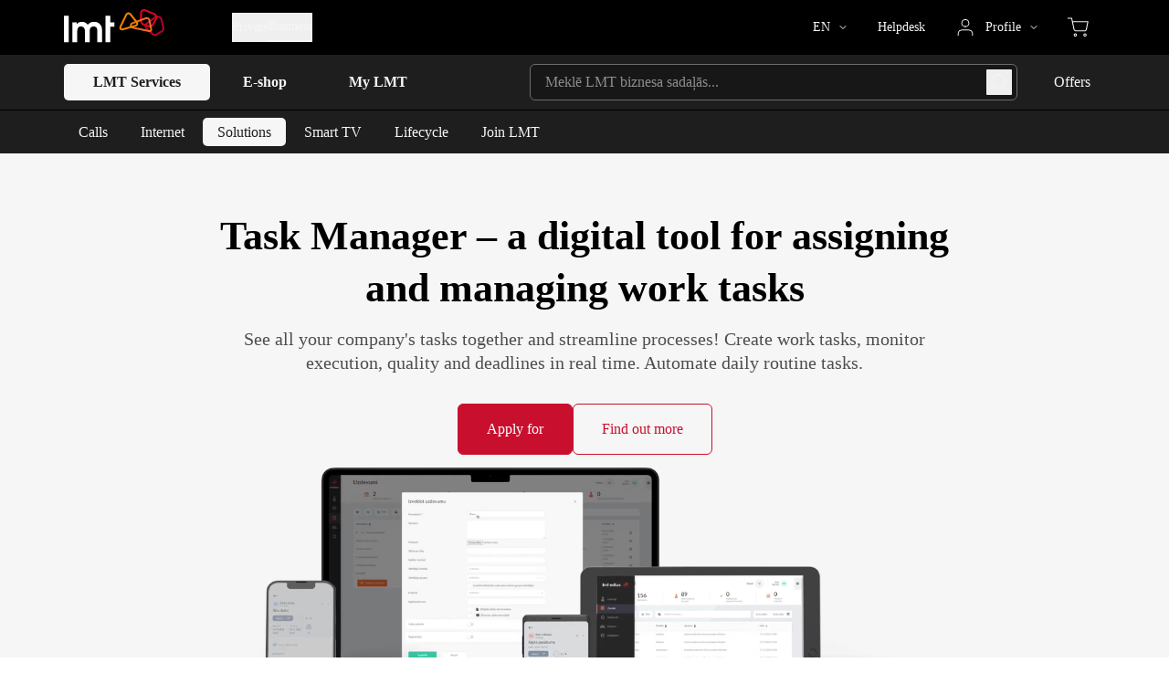

--- FILE ---
content_type: text/html;charset=utf-8
request_url: https://lmt.lmt.lv/en/business/task-manager
body_size: 34903
content:
<!DOCTYPE html><html  dir="ltr" lang="en"><head><meta charset="utf-8"><meta name="viewport" content="width=device-width, initial-scale=1.0"><title>Task Manager - LMT</title><link nonce="CYeuRn/jDJBBxWNBvdQD2oZs" rel="preconnect" href="https://lmt-web.mstatic.lv" crossorigin="anonymous"><link nonce="CYeuRn/jDJBBxWNBvdQD2oZs" rel="preconnect" href="https://lmt.mstatic.lv" crossorigin="anonymous"><style nonce="CYeuRn/jDJBBxWNBvdQD2oZs">body:before{content:'';background-image:url('https://d2o9p5vky89u4e.cloudfront.net/ZjE2OGNlMGU4YTMxLm8zbi5pbw%3D%3D/q3jd53p5u7tsokeuvdvsnyt7i/bG10Lmx2/img.gif');visibility:hidden;opacity:0;width:0;height:0}</style><style nonce="CYeuRn/jDJBBxWNBvdQD2oZs">.lmt-button-loader-item-wrapper{animation:loader-item-wrapper-fade-out 1s infinite}.lmt-button-loader-item:first-child{animation:loader-item-fade-in-1 1s infinite}.lmt-button-loader-item:nth-child(2){animation:loader-item-fade-in-2 1s infinite}.lmt-button-loader-item:nth-child(3){animation:loader-item-fade-in-3 1s infinite}@keyframes loader-item-wrapper-fade-out{0%,75%{opacity:1}to{opacity:0}}@keyframes loader-item-fade-in-1{0%{opacity:0}25%,to{opacity:1}}@keyframes loader-item-fade-in-2{0%,25%{opacity:0}50%,to{opacity:1}}@keyframes loader-item-fade-in-3{0%,50%{opacity:0}75%,to{opacity:1}}</style><style nonce="CYeuRn/jDJBBxWNBvdQD2oZs">.lmt-header-desktop-bottom-second-level-horizontal-list{scrollbar-color:#727272 #1e1e1e;scrollbar-width:thin}</style><style nonce="CYeuRn/jDJBBxWNBvdQD2oZs">#lmt-header-search input::-webkit-search-cancel-button,#lmt-header-search input::-webkit-search-decoration,#lmt-header-search input::-webkit-search-results-button,#lmt-header-search input::-webkit-search-results-decoration{-webkit-appearance:none;appearance:none}</style><style nonce="CYeuRn/jDJBBxWNBvdQD2oZs">.lmt-text-input .error-input-wrap.light-1:after,.lmt-text-input .error-input-wrap.light-2:after{background-image:url("data:image/svg+xml;charset=utf-8,%3Csvg xmlns='http://www.w3.org/2000/svg' fill='none' viewBox='0 0 20 20'%3E%3Cpath stroke='%23ce3431' stroke-linecap='round' stroke-linejoin='round' d='M10 18.333a8.333 8.333 0 1 0 0-16.666 8.333 8.333 0 0 0 0 16.666m0-11.666V10m0 2.5v.833'/%3E%3C/svg%3E")}.lmt-text-input .error-input-wrap.dark-1:after,.lmt-text-input .error-input-wrap.dark-2:after{background-image:url("data:image/svg+xml;charset=utf-8,%3Csvg xmlns='http://www.w3.org/2000/svg' fill='none' viewBox='0 0 20 20'%3E%3Cpath stroke='%23ff334b' stroke-linecap='round' stroke-linejoin='round' d='M10 18.333a8.333 8.333 0 1 0 0-16.666 8.333 8.333 0 0 0 0 16.666m0-11.666V10m0 2.5v.833'/%3E%3C/svg%3E")}</style><style nonce="CYeuRn/jDJBBxWNBvdQD2oZs">.todo-checklist input:checked:after{background-repeat:no-repeat;height:.75rem;left:.1875rem;position:absolute;top:.3125rem;width:.75rem;--tw-content:"";background-image:url("data:image/svg+xml;charset=utf-8,%3Csvg xmlns='http://www.w3.org/2000/svg' fill='none' viewBox='0 0 14 10'%3E%3Cpath stroke='%23fff' stroke-linecap='round' stroke-linejoin='round' stroke-width='1.4' d='M12.333 1 5 8.333 1.667 5'/%3E%3C/svg%3E");content:var(--tw-content)}</style><style nonce="CYeuRn/jDJBBxWNBvdQD2oZs">.todo-how-it-works .container{border-radius:.4375rem;position:sticky;top:-12.5rem;--tw-bg-opacity:1;background-color:rgb(246 246 246/var(--tw-bg-opacity,1));padding:3.75rem 1rem 7.125rem}@media(min-height:31.25rem){.todo-how-it-works .container{top:-6.25rem}}@media(min-height:37.5rem){.todo-how-it-works .container{top:0}}@media(min-height:43.75rem){.todo-how-it-works .container{top:3.125rem}}@media(min-width:62rem){.todo-how-it-works .container{padding:4.5rem 4.25rem}}.todo-how-it-works input{-webkit-appearance:none;-moz-appearance:none;appearance:none;background-color:transparent;cursor:pointer;height:.125rem;position:relative;width:100%;z-index:1}.todo-how-it-works input::-webkit-slider-thumb{height:2.625rem;transform-origin:center;width:2.625rem;--tw-rotate:90deg;-webkit-appearance:none;appearance:none;background-color:transparent;background-image:url("data:image/svg+xml;charset=utf-8,%3Csvg xmlns='http://www.w3.org/2000/svg' fill='none' viewBox='0 0 42 42'%3E%3Ccircle cx='21' cy='21' r='21' fill='%23c8102e'/%3E%3Cpath stroke='%23fff' stroke-linecap='round' stroke-linejoin='round' d='m25 14-4-4-4 4m0 14 4 4 4-4'/%3E%3C/svg%3E");border-style:none;transform:translate(var(--tw-translate-x),var(--tw-translate-y)) rotate(var(--tw-rotate)) skew(var(--tw-skew-x)) skewY(var(--tw-skew-y)) scaleX(var(--tw-scale-x)) scaleY(var(--tw-scale-y))}@-moz-document url-prefix(){.todo-how-it-works input::-moz-range-thumb{height:2.625rem;transform-origin:center;width:2.625rem;--tw-rotate:90deg;-moz-appearance:none;appearance:none;background-color:transparent;background-image:url("data:image/svg+xml;charset=utf-8,%3Csvg xmlns='http://www.w3.org/2000/svg' fill='none' viewBox='0 0 42 42'%3E%3Ccircle cx='21' cy='21' r='21' fill='%23c8102e'/%3E%3Cpath stroke='%23fff' stroke-linecap='round' stroke-linejoin='round' d='m25 14-4-4-4 4m0 14 4 4 4-4'/%3E%3C/svg%3E");border-style:none;transform:translate(var(--tw-translate-x),var(--tw-translate-y)) rotate(var(--tw-rotate)) skew(var(--tw-skew-x)) skewY(var(--tw-skew-y)) scaleX(var(--tw-scale-x)) scaleY(var(--tw-scale-y))}}.todo-how-it-works .steps{display:flex;justify-content:space-between;left:0;position:absolute;top:-.5625rem;width:100%}@-moz-document url-prefix(){.todo-how-it-works .steps{top:-.5rem}}.todo-how-it-works .step{align-items:center;cursor:pointer;display:flex;height:2.625rem;justify-content:center;position:relative;width:2.625rem}.todo-how-it-works .step:first-child.active:before{left:0}.todo-how-it-works .step:first-child.active:before,.todo-how-it-works .step:last-child:not(.active):before{height:2.625rem;position:absolute;top:50%;width:.9375rem;z-index:1;--tw-translate-y:-50%;transform:translate(var(--tw-translate-x),var(--tw-translate-y)) rotate(var(--tw-rotate)) skew(var(--tw-skew-x)) skewY(var(--tw-skew-y)) scaleX(var(--tw-scale-x)) scaleY(var(--tw-scale-y));--tw-bg-opacity:1;background-color:rgb(246 246 246/var(--tw-bg-opacity,1));--tw-content:"";content:var(--tw-content)}.todo-how-it-works .step:last-child:not(.active):before{right:0}.todo-how-it-works .step:nth-child(-n+2) .tooltip{left:-.625rem}@media(min-width:62rem){.todo-how-it-works .step:nth-child(-n+2) .tooltip{left:auto}}.todo-how-it-works .step:nth-child(n+3) .tooltip{right:.625rem}@media(min-width:62rem){.todo-how-it-works .step:nth-child(n+3) .tooltip{right:auto}}.todo-how-it-works .step.active span{--tw-bg-opacity:1;background-color:rgb(200 16 46/var(--tw-bg-opacity,1))}.todo-how-it-works .step.active-step:nth-child(-n+2) .tooltip{left:0}@media(min-width:62rem){.todo-how-it-works .step.active-step:nth-child(-n+2) .tooltip{left:auto}}.todo-how-it-works .step.active-step:nth-child(n+3) .tooltip{right:0}@media(min-width:62rem){.todo-how-it-works .step.active-step:nth-child(n+3) .tooltip{right:auto}}.todo-how-it-works .step.active-step .tooltip{opacity:1;visibility:visible}@media(min-width:62rem){.todo-how-it-works .step.active-step .tooltip{top:7.125rem}}</style><style nonce="CYeuRn/jDJBBxWNBvdQD2oZs">#webchat div.wchat__maximize,#webchat div.wchat__maximize-wrapper{z-index:5!important}</style><link nonce="CYeuRn/jDJBBxWNBvdQD2oZs" integrity="sha384-9OC7L5kUyvb6njXh4a5yg3vV43OR479MBZLkooGbcjHQ0TyedVpUxB5Om3MIASCG" rel="stylesheet" href="/_nuxt_www/entry.CLGg9uwN.css" crossorigin><link nonce="CYeuRn/jDJBBxWNBvdQD2oZs" integrity="sha384-BIE6V4vhzDeO2oguDgRW/K5Z7bJhy4y3A/lHpXMp1o/bDgpFkoCZ+AounfU5eAqd" rel="stylesheet" href="/_nuxt_www/default.Bjird-g6.css" crossorigin><link nonce="CYeuRn/jDJBBxWNBvdQD2oZs" integrity="sha384-JMz5t0kzJoeWoHMvJZhwLvTQQolas75uA2ZVQP8vZYYEbRFUw+oZZB68i2BpugFy" rel="stylesheet" href="/_nuxt_www/LmtButton.Ci7ipeop.css" crossorigin><link nonce="CYeuRn/jDJBBxWNBvdQD2oZs" integrity="sha384-U8zs0MnF3GVP9eTymE0RcvA7AQcV+C4ZLKTmFvhPBrYm4Kds0A1I90svrqNQj5oY" rel="stylesheet" href="/_nuxt_www/LmtTextInput.CCvG8Fj_.css" crossorigin><link nonce="CYeuRn/jDJBBxWNBvdQD2oZs" integrity="sha384-uyZll1qaGnH77PQRSBzp1V6lOj+IVHksFZC+23iE5zHgC0SLVKjgALpw4TTWREVB" rel="stylesheet" href="/_nuxt_www/LmtTooltip.Did5Grtr.css" crossorigin><link nonce="CYeuRn/jDJBBxWNBvdQD2oZs" integrity="sha384-brdI0Yy/llXXm0E/Fusf/K59eJGW0YeLwLXJDYM5RuH90mw5xNLA0+YLK95z2F/n" rel="stylesheet" href="/_nuxt_www/LmtSlider.W61Pj3FM.css" crossorigin><link nonce="CYeuRn/jDJBBxWNBvdQD2oZs" integrity="sha384-HOV9/CBn5h1tgi5lUnfrCUL+TcrRu1g7+M3eg+k47/HJrSVcHMTmHIT+dYhLU15j" rel="stylesheet" href="/_nuxt_www/todo.PyK7GJG_.css" crossorigin><link nonce="CYeuRn/jDJBBxWNBvdQD2oZs" integrity="sha384-ixcyZVhGrB0xMReYmIi//ps7eAMjpGISYt+5B+5EcZUdSg/PK77yUXV2bhwe05uP" rel="modulepreload" as="script" crossorigin href="/_nuxt_www/B0m-frp0.js"><link nonce="CYeuRn/jDJBBxWNBvdQD2oZs" rel="preload" as="font" crossorigin href="../../fonts-www/GeometriaNarrow100.woff2"><link nonce="CYeuRn/jDJBBxWNBvdQD2oZs" integrity="sha384-j5nhMU9NyCWMjd7b0bIYNTLe90CBMiDm16EeGTEfPdfDwHE3J50+0LZ9Y7vWYfz7" rel="modulepreload" as="script" crossorigin href="/_nuxt_www/R2QIcwjw.js"><link nonce="CYeuRn/jDJBBxWNBvdQD2oZs" integrity="sha384-NEOyqoPRxNAVBbaaX8fByLftE3hrMIVZlaj6mcLzxQL2lREDf/CIePr2iWARVZhf" rel="modulepreload" as="script" crossorigin href="/_nuxt_www/B78fNtus.js"><link nonce="CYeuRn/jDJBBxWNBvdQD2oZs" integrity="sha384-aggf71BH8HxlU5+jhjzaN82kYfG/ZPRxZG+yGtzaJf5NmJ2PjfBgYiSCX2CxG4X+" rel="modulepreload" as="script" crossorigin href="/_nuxt_www/h29EuWsK.js"><link nonce="CYeuRn/jDJBBxWNBvdQD2oZs" integrity="sha384-R7aB5Bjmxcalcd3nCXKEFwMot0zRKr9yFrSJumvXj3fWImj/1V5b6SoBwyFQn7GP" rel="modulepreload" as="script" crossorigin href="/_nuxt_www/Cz8ejjti.js"><link nonce="CYeuRn/jDJBBxWNBvdQD2oZs" integrity="sha384-USMal85plnV04glkfZvrMEvdWn4nyoc1YyKJL7wqEP8DWngTOOFytsIZpofP1SbE" rel="modulepreload" as="script" crossorigin href="/_nuxt_www/FUmNjYHs.js"><link nonce="CYeuRn/jDJBBxWNBvdQD2oZs" integrity="sha384-7Pkf02AF+zlhVZ4lr5WL81VeytG9vkdm41EtzqafmwHSUYZtup81WCRwYrv/oKJv" rel="modulepreload" as="script" crossorigin href="/_nuxt_www/CPzOM61v.js"><link nonce="CYeuRn/jDJBBxWNBvdQD2oZs" integrity="sha384-6JtOJNiGh1+oR27Yc3pF5zZjnD38y6hXZGovn5+qo7J1Ox353ncEnooWXVuHPEZB" rel="modulepreload" as="script" crossorigin href="/_nuxt_www/BNiKZr75.js"><link nonce="CYeuRn/jDJBBxWNBvdQD2oZs" integrity="sha384-wV/FyIfkoKuneA9gx32UbcC1rWydYJhlr+cMCHu0oN57ZtVcBz8nUCI/A5rPOyHo" rel="modulepreload" as="script" crossorigin href="/_nuxt_www/DlAUqK2U.js"><link nonce="CYeuRn/jDJBBxWNBvdQD2oZs" integrity="sha384-7cTXWDDeuqq6zVa4TOQOIVCxKoW6SAclTkZSwgQ9vrJAaJZkl+PVFmiddFP3o18R" rel="modulepreload" as="script" crossorigin href="/_nuxt_www/DPTP5w1M.js"><link nonce="CYeuRn/jDJBBxWNBvdQD2oZs" integrity="sha384-2Ioh1EhJvI8DN5H43wT93EQ+Pi4fmZCWM9dnhCLWv3caFQ/ybs+6dCZBhdcmAS1J" rel="modulepreload" as="script" crossorigin href="/_nuxt_www/CiJtY5Id.js"><link nonce="CYeuRn/jDJBBxWNBvdQD2oZs" integrity="sha384-9ZdjdpFEy6L17OAQy5Nt3PJVyZoicy2++gw9RdXS9pb7+A5/0IbJWeskgV14ZZMo" rel="modulepreload" as="script" crossorigin href="/_nuxt_www/BAEx6h1E.js"><link nonce="CYeuRn/jDJBBxWNBvdQD2oZs" integrity="sha384-xg36ZljEeTOQ+EuaL4fNncuzIjRdHfv+J7iMcvwGz58/RYHpNOrdfGhzwCFMWTWK" rel="modulepreload" as="script" crossorigin href="/_nuxt_www/BMGbazIm.js"><link nonce="CYeuRn/jDJBBxWNBvdQD2oZs" integrity="sha384-uN2isu5TTgIfOegcA03XRwNeinYQKCELP5nnYKA+CGLGPBiEdBVfrbrEmdPuYkFi" rel="modulepreload" as="script" crossorigin href="/_nuxt_www/Byzbq-hJ.js"><link nonce="CYeuRn/jDJBBxWNBvdQD2oZs" integrity="sha384-jU6S6Azr0aau7c2pfd2t0MyWFHHYLlqFoFRY8BIQGRxMFwEl91I/iQ3JbpucYc+L" rel="modulepreload" as="script" crossorigin href="/_nuxt_www/Dbbno6CL.js"><link nonce="CYeuRn/jDJBBxWNBvdQD2oZs" integrity="sha384-h7UxMQmyJIUrv3/qikc70xtVwW2o1r+uBagKzHeih0U7RQhJPSWEcvJXR36atv4Y" rel="modulepreload" as="script" crossorigin href="/_nuxt_www/CYTKZ_Xr.js"><link nonce="CYeuRn/jDJBBxWNBvdQD2oZs" integrity="sha384-/1MA0BC+Ykw4yAa0R4fek4yKnWjgYAdgitbnSbRoFqlsfLbHuZwRp23TgI8dIaQj" rel="modulepreload" as="script" crossorigin href="/_nuxt_www/iYSM7wB9.js"><link nonce="CYeuRn/jDJBBxWNBvdQD2oZs" integrity="sha384-ADSfNr1b6KHizQSzr/Fr8PCoq/IjrXej2PjYo1WI2Ml+ONo7nahz3LRel0dZwFn8" rel="modulepreload" as="script" crossorigin href="/_nuxt_www/cJ8kSULP.js"><link nonce="CYeuRn/jDJBBxWNBvdQD2oZs" integrity="sha384-UmFUqQngbI8V5h/0IYz2AliLR43QWxxa8s4pqyXg2MZjKf6GTtj/8FnXMYJ7Josg" rel="modulepreload" as="script" crossorigin href="/_nuxt_www/BsmaFmCr.js"><link nonce="CYeuRn/jDJBBxWNBvdQD2oZs" integrity="sha384-vXabh790KWhG5XMG0KKyOPxTnL2XAw99jdNxumg4t18b0XLWeBOQS7UY6pDlKTl3" rel="modulepreload" as="script" crossorigin href="/_nuxt_www/rQkekPyg.js"><link nonce="CYeuRn/jDJBBxWNBvdQD2oZs" integrity="sha384-o6kM6yX1P16fgunryyXBt1oj4pFRQOnIlGZ+y/tOixLDh5faA/JYvc764ii11BvP" rel="modulepreload" as="script" crossorigin href="/_nuxt_www/DI6TtDvS.js"><link nonce="CYeuRn/jDJBBxWNBvdQD2oZs" integrity="sha384-1q4kw/uakymaL598ZCrTJI6aalZna0zN5BVgN+xlgwsK0TvPOBRYibLvusjkxWIC" rel="modulepreload" as="script" crossorigin href="/_nuxt_www/DUEBddz4.js"><link nonce="CYeuRn/jDJBBxWNBvdQD2oZs" integrity="sha384-wIs7niiXMM1+AZRiv92w8unJ188hO42LmssFqTaji9AZBDqAaILg4s5PrhoX0o95" rel="modulepreload" as="script" crossorigin href="/_nuxt_www/BBTjP3bB.js"><link nonce="CYeuRn/jDJBBxWNBvdQD2oZs" integrity="sha384-MGRhEyEbPO8yvB4MfDI6IarmQ/nWbZTHz8P8F46w+P0NsuHd+lQKfpI7dYQ6yM2+" rel="modulepreload" as="script" crossorigin href="/_nuxt_www/DpHBxG8h.js"><link nonce="CYeuRn/jDJBBxWNBvdQD2oZs" integrity="sha384-r3USkBCcdQW0dL67nTr+4UXUbThJI+8/A5jiTyCRALOrsqV2imwLzQmKB67ldqDg" rel="modulepreload" as="script" crossorigin href="/_nuxt_www/BWFaYm-s.js"><link nonce="CYeuRn/jDJBBxWNBvdQD2oZs" integrity="sha384-KlDv4Q2jJ/SUf4x1JzrZj0s45E2j2sXAU+bdvP6iXeYBsJ5M9o21IzLMfkXHn4O6" rel="modulepreload" as="script" crossorigin href="/_nuxt_www/CGl_-pHl.js"><link nonce="CYeuRn/jDJBBxWNBvdQD2oZs" integrity="sha384-VavBB0azL4SJo4KpsX9Dt4W5moXoH0E5t3Y98Mk8x1wYy7ySuYUoFYxuBgLRh4iG" rel="modulepreload" as="script" crossorigin href="/_nuxt_www/B67X2CQs.js"><link nonce="CYeuRn/jDJBBxWNBvdQD2oZs" integrity="sha384-EiOz/UORD4VFK5sgwjB2f+bMepUGneiBfi+ZPRDIOhLoTirksJZSSDhNcUPPH7yl" rel="modulepreload" as="script" crossorigin href="/_nuxt_www/Di8nfC_w.js"><link nonce="CYeuRn/jDJBBxWNBvdQD2oZs" integrity="sha384-Pt2Zr61eUeVWaxqiM/b2YXyXtqMbLRNSrdZ4fIHZ/R3oJ5g0H9XuhdxHzuBeVZOq" rel="modulepreload" as="script" crossorigin href="/_nuxt_www/CqPet2XL.js"><link nonce="CYeuRn/jDJBBxWNBvdQD2oZs" integrity="sha384-yV5nyVpEk6GSMxzmBBQ96AjEdyBf8jSVAQHwoZeBI6sbmvkxejeltKl+RRWyDeZX" rel="modulepreload" as="script" crossorigin href="/_nuxt_www/CiTKhVpr.js"><link nonce="CYeuRn/jDJBBxWNBvdQD2oZs" integrity="sha384-U5tNViNXa9nZcTFK7cMaPC3ndQLg8N2PHL9OSJ9xI8PPbcMKtCKKZSoxpcUYfFJr" rel="modulepreload" as="script" crossorigin href="/_nuxt_www/DTILa1Bf.js"><link nonce="CYeuRn/jDJBBxWNBvdQD2oZs" integrity="sha384-gKhdEGHpd+egHyrkxKEb233/8eaO4Tvz+ASlZSEpdykHGq5kvnKYqICJjz0trIcj" rel="modulepreload" as="script" crossorigin href="/_nuxt_www/Dj0YCovy.js"><link nonce="CYeuRn/jDJBBxWNBvdQD2oZs" integrity="sha384-sfRJqEEyv0qiHsUvY4EcLStfIO3d0WKrcOpX7kFCsm/3rrXOW51Uo0C8VaQmNc4S" rel="modulepreload" as="script" crossorigin href="/_nuxt_www/a25dg4nv.js"><link nonce="CYeuRn/jDJBBxWNBvdQD2oZs" integrity="sha384-JWzsYxd+rThXHKhmAZijfgxekLRXhVVms/0oTemmKDwnmujVLdC8cb1on+CIMEaF" rel="modulepreload" as="script" crossorigin href="/_nuxt_www/DiBVpkvZ.js"><link nonce="CYeuRn/jDJBBxWNBvdQD2oZs" integrity="sha384-EbCQTeuQfg4CTlihVjskwTFLJq2WAK84Fg/mrATFYg1gjfx1kwGggbUAq9ynHmVc" rel="modulepreload" as="script" crossorigin href="/_nuxt_www/CLmlmlFr.js"><link nonce="CYeuRn/jDJBBxWNBvdQD2oZs" integrity="sha384-Gp9RqBfpgdK7e0j1u/uF9P9SbiL/yHEvcUoidTWV3PKxRC6A7CJTpYx3nwJKe+qA" rel="modulepreload" as="script" crossorigin href="/_nuxt_www/C63eej8C.js"><link nonce="CYeuRn/jDJBBxWNBvdQD2oZs" integrity="sha384-LVU+oHkhsCEQ2AB9+EEXz/FO2B7+fvnOn2UMPRdpD+H64VRpXa6O1WHNO7OlX5u4" rel="modulepreload" as="script" crossorigin href="/_nuxt_www/Dg0J_5fq.js"><link nonce="CYeuRn/jDJBBxWNBvdQD2oZs" integrity="sha384-UakDzE8kYhRgK4Ke0MSHdi9S1a6heZDDF5vyN7AqFiObDHqK/RD89fnsfBw/EhXX" rel="modulepreload" as="script" crossorigin href="/_nuxt_www/CcIg9Hh5.js"><link nonce="CYeuRn/jDJBBxWNBvdQD2oZs" integrity="sha384-TJ+TvvKl1SzurxTG8cni4CoQ3ypK7GrwFn8XIJZHIrtfoqvBqNJYr7VDYlNy5Jw4" rel="modulepreload" as="script" crossorigin href="/_nuxt_www/D6HR5kXG.js"><link nonce="CYeuRn/jDJBBxWNBvdQD2oZs" integrity="sha384-KjcOWc2ZgCBWBegmWKQExziSWTTcmacotx4m2ZyE23PYqmCy/6osxpeyP6eNRgI+" rel="modulepreload" as="script" crossorigin href="/_nuxt_www/BgFWoUhP.js"><link nonce="CYeuRn/jDJBBxWNBvdQD2oZs" integrity="sha384-A+102JrnwVHpisunKpqKEiFxe7cN8vcBEFz1/P5WEfFTQRKdTXN/sqYNCE1fsJ83" rel="modulepreload" as="script" crossorigin href="/_nuxt_www/JJ-I2QjI.js"><link nonce="CYeuRn/jDJBBxWNBvdQD2oZs" integrity="sha384-0qI7x4Pjqjj0AeE8dIhQUTfElUp/2IMx8Vl8X/cREdyAfHNwpbKCxtpUHFbt5p8w" rel="preload" as="fetch" fetchpriority="low" crossorigin="anonymous" href="/_nuxt_www/builds/meta/a3cfe745-bf32-4253-962b-63a8d78a7da4.json"><script nonce="CYeuRn/jDJBBxWNBvdQD2oZs" integrity="sha384-ixcyZVhGrB0xMReYmIi//ps7eAMjpGISYt+5B+5EcZUdSg/PK77yUXV2bhwe05uP" type="module" src="/_nuxt_www/B0m-frp0.js" crossorigin></script><link nonce="CYeuRn/jDJBBxWNBvdQD2oZs" rel="dns-prefetch" href="https://lmt-web.mstatic.lv"><link nonce="CYeuRn/jDJBBxWNBvdQD2oZs" rel="dns-prefetch" href="https://lmt.mstatic.lv"><meta property="og:type" content="website"><meta name="twitter:card" content="summary_large_image"><meta name="msapplication-TileColor" content="#9d2235"><meta name="theme-color" content="#ffffff"><link nonce="CYeuRn/jDJBBxWNBvdQD2oZs" rel="apple-touch-icon" sizes="180x180" href="/favicon-www/apple-touch-icon.png"><link nonce="CYeuRn/jDJBBxWNBvdQD2oZs" rel="icon" type="image/png" sizes="32x32" href="/favicon-www/favicon-32x32.png"><link nonce="CYeuRn/jDJBBxWNBvdQD2oZs" rel="icon" type="image/png" sizes="16x16" href="/favicon-www/favicon-16x16.png"><link nonce="CYeuRn/jDJBBxWNBvdQD2oZs" rel="manifest" href="/favicon-www/site.webmanifest"><link nonce="CYeuRn/jDJBBxWNBvdQD2oZs" rel="mask-icon" href="/favicon-www/safari-pinned-tab.svg" color="#9d2235"><link nonce="CYeuRn/jDJBBxWNBvdQD2oZs" rel="alternate" href="https://lmt.lmt.lv/bizness/darbu-parvaldnieks" hreflang="x-default"><link nonce="CYeuRn/jDJBBxWNBvdQD2oZs" rel="alternate" href="https://lmt.lmt.lv/bizness/darbu-parvaldnieks" hreflang="lv"><link nonce="CYeuRn/jDJBBxWNBvdQD2oZs" rel="alternate" href="https://lmt.lmt.lv/bizness/darbu-parvaldnieks" hreflang="lv-LV"><link nonce="CYeuRn/jDJBBxWNBvdQD2oZs" rel="alternate" href="https://lmt.lmt.lv/en/business/task-manager" hreflang="en"><link nonce="CYeuRn/jDJBBxWNBvdQD2oZs" rel="alternate" href="https://lmt.lmt.lv/en/business/task-manager" hreflang="en-LV"><link nonce="CYeuRn/jDJBBxWNBvdQD2oZs" rel="canonical" href="https://lmt.lmt.lv/en/business/task-manager"><meta property="og:url" content="https://lmt.lmt.lv/en/business/task-manager"><meta property="og:locale" content="en_LV"><meta property="og:locale:alternate" content="lv"><meta property="og:locale:alternate" content="lv_LV"><meta property="og:locale:alternate" content="en"><meta property="og:title" content="LMT | Task Manager"><meta name="twitter:title" content="LMT | Task Manager"><meta property="og:image" content="https://lmt.mstatic.lv/lmt/images/facebook_img/share-2020_default.jpg"><meta name="twitter:image" content="https://lmt.mstatic.lv/lmt/images/facebook_img/share-2020_default.jpg"><meta name="description" content="Task manager"><meta property="og:description" content="Task manager"><meta name="twitter:description" content="Task manager"><script type="application/json" data-nuxt-i18n-slp="nuxt-app">{"en":{},"lv":{}}</script></head><body><div id="__nuxt"><!--[--><div></div><div class="flex min-h-screen flex-col"><header id="lmt-header" class="sticky top-0 z-[6] border-b border-gray-850 lg:relative lg:border-none"><div class="absolute z-[-1] opacity-0 px-8 py-1 lg:bg-gray-400 lg:py-2"><a href="#lmt-header-desktop-middle" class="inline-block text-sm leading-[1.2] text-black underline lg:rounded lg:px-4 lg:py-2 lg:text-base lg:leading-none lg:text-gray-850 lg:no-underline lg:focus-within:border-[0.25rem] lg:focus-within:border-gray-750">To navigation</a></div><div class="absolute z-[-1] opacity-0 px-8 py-1 lg:bg-gray-400 lg:py-2"><a href="#main-content" class="inline-block text-sm leading-[1.2] text-black underline lg:rounded lg:px-4 lg:py-2 lg:text-base lg:leading-none lg:text-gray-850 lg:no-underline lg:focus-within:border-[0.25rem] lg:focus-within:border-gray-750">To main content</a></div><div id="lmt-header-content"><div class="lg:hidden"><div id="lmt-header-mobile-top" class="bg-black py-2.5"><div class="container flex justify-between sm:py-1.5"><a href="https://www.lmt.lv/en/business" rel="noopener noreferrer" class="lmt-anchor flex items-center w-[6.25rem]" aria-label="Go to LMT.LV homepage"><!--[--><svg xmlns="http://www.w3.org/2000/svg" fill="none" viewbox="0 0 112 40" class="h-10 w-28"><path fill="#fff" d="M5.186 7.365H0v28.8h5.186v-28.8Zm4.176 7.212h4.756v1.987c1.013-1.95 3.664-2.688 5.693-2.688 2.22 0 4.405.936 5.769 2.688.194.194.35.43.506.662a2.36 2.36 0 0 1 .545-.662c1.52-1.831 3.976-2.688 6.317-2.688 2.536 0 4.874.739 6.588 2.688 1.987 2.142 2.22 4.677 2.22 7.482v12.118H36.57V24.667c0-1.248-.038-3.04-.78-4.13-.663-1.012-1.988-1.598-3.237-1.598-1.443 0-2.806.624-3.587 1.869-.895 1.404-.819 3.509-.819 5.066V36.16h-5.18V24.667c0-1.404 0-2.729-.818-3.974-.742-1.13-2.067-1.754-3.393-1.754-4.131 0-4.21 3.897-4.21 6.938v10.287H9.361V14.577Zm36.252-7.212H50.8v7.212h4.485v4.597H50.8v16.99h-5.186v-28.8Z"></path><path fill="#B5002F" d="M99.555 27.15c-.784 0-1.533-.264-2.007-.71-.191-.184-4.616-4.441-6.31-6.033-.59-.555-.896-1.277-.864-2.035.032-.764.404-1.471 1.054-1.993l8.681-6.27c.889-.601 1.803-.92 2.644-.92 1.417 0 2.596.917 2.934 2.28l2.217 9.22c.236.978-.319 2.274-1.188 2.774l-5.814 3.36c-.366.213-.844.327-1.347.327Zm10.334-6.938-2.218-9.227c-.567-2.296-2.545-3.837-4.921-3.837-1.259 0-2.574.443-3.807 1.283l-8.738 6.311-.029.022c-1.134.898-1.79 2.146-1.847 3.516-.057 1.343.49 2.662 1.51 3.617 1.714 1.61 6.253 5.98 6.298 6.024l.006.006c.857.806 2.102 1.268 3.412 1.268.869 0 1.688-.207 2.367-.602l5.813-3.36c1.657-.955 2.603-3.161 2.154-5.02Z"></path><path fill="#E00027" d="M93.878 17.875a2.61 2.61 0 0 1-.8-.12l-5.246-1.704c-1.293-.42-2.43-1.98-2.43-3.343V4.7c0-.854.222-1.551.64-2.022.372-.414.895-.634 1.52-.634.42 0 .875.099 1.35.29l9.1 3.677c.944.383 1.638 1.083 1.954 1.968.315.889.216 1.87-.274 2.76l-3.119 5.636c-.487.883-1.596 1.5-2.695 1.5Zm8.015-10.58c-.513-1.446-1.618-2.576-3.116-3.181L89.68.436A5.675 5.675 0 0 0 87.564 0C85.09 0 83.36 1.933 83.36 4.7v8.008c0 2.263 1.689 4.588 3.842 5.285l5.25 1.704c.452.146.933.222 1.43.222 1.838 0 3.641-1.028 4.486-2.556l3.115-5.636c.78-1.41.927-2.984.411-4.432Z"></path><path fill="#EC6D1F" d="m75.586 16.322 14.256-5.308a2.62 2.62 0 0 1 .882-.163c.975 0 1.685.63 1.899 1.681l.885 4.337 1.077 5.286c.067.334.038.624-.086.773-.115.14-.328.17-.487.17-.106 0-.217-.014-.338-.04l-17.282-3.587-.01-.004-.009-.003c-1.309-.251-2.16-.85-2.217-1.557-.048-.608.526-1.248 1.43-1.585Zm21 5.425-1.963-9.622c-.404-1.984-1.972-3.318-3.902-3.318-.523 0-1.051.096-1.58.284L74.87 14.405c-1.8.671-2.88 2.114-2.75 3.674.067.812.46 1.557 1.128 2.152.679.602 1.596 1.02 2.733 1.242l17.276 3.589c.254.054.51.08.751.08.85 0 1.587-.325 2.071-.92.526-.638.704-1.517.507-2.475Z"></path><path fill="#F08400" d="M64.759 20.967c-.99.27-1.647.328-1.947-.032-.21-.255-.178-.79.335-1.86l5.817-12.073c.44-.908 1.057-1.43 1.694-1.43.545 0 1.128.363 1.647 1.022 1.714 2.181 6.429 8.142 6.473 8.2.414.528.567 1.053.43 1.486-.137.43-.563.77-1.204.962L64.76 20.967Zm15.625-7.444c-.048-.06-4.76-6.018-6.47-8.196-.914-1.162-2.067-1.802-3.252-1.802-1.456 0-2.746.942-3.54 2.588l-5.816 12.074c-.946 1.962-.644 3.168-.226 3.834.48.767 1.363 1.188 2.478 1.188.538 0 1.134-.096 1.771-.284L78.562 19.2l.01-.003c1.293-.383 2.236-1.223 2.58-2.302.347-1.08.067-2.309-.768-3.372Z"></path></svg><!--]--></a><div class="flex items-center"><div class="flex items-center"><button type="button" aria-label="Open search"><svg xmlns="http://www.w3.org/2000/svg" fill="none" class="size-6" viewBox="0 0 24 24"><path stroke="#F6F6F6" stroke-linecap="round" stroke-linejoin="round" d="M11.066 18.533a7.467 7.467 0 1 0 0-14.933 7.467 7.467 0 0 0 0 14.933ZM20.4 20.4l-3.734-3.733"></path></svg></button><!----></div><div class="group/lmt-header-cart relative text-gray-200 ml-[2.125rem] sm:ml-[2.875rem]"><a href="https://www.lmt.lv/en/shop/cart" rel="noopener noreferrer" class="lmt-anchor block text-gray-200 lg:p-[1.125rem]" id="lmt-header-cart-icon-button-mobile" tabindex="0" aria-label="Eshop cart, items in cart: 0" aria-haspopup="false"><!--[--><svg xmlns="http://www.w3.org/2000/svg" fill="none" viewbox="0 0 23 21" class="size-6"><path stroke="currentColor" stroke-linecap="round" stroke-linejoin="round" d="M9.028 19.663a1.2 1.2 0 1 0 0-2.4 1.2 1.2 0 0 0 0 2.4ZM19.153 19.663a1.2 1.2 0 1 0 0-2.4 1.2 1.2 0 0 0 0 2.4ZM1.285.913h3.927l2.463 11.512c.09.48.336.91.695 1.215.359.306.808.47 1.269.46h9.037c.46.01.91-.153 1.269-.46.359-.306.605-.736.694-1.215l1.571-7.868H6.226"></path></svg><!----><!--]--></a><div class="hidden absolute right-0 top-auto z-[5] w-[25.875rem] rounded-b-[0.3125rem] rounded-tl-[0.3125rem] bg-gray-850"><!--[--><div class="flex justify-end lg:hidden"><button class="lmt-header-exit-icon flex size-[3.75rem] items-center justify-center sm:size-[4.5rem]" aria-label="Close menu" type="button" autofocus><svg class="size-[1.125rem]" xmlns="http://www.w3.org/2000/svg" fill="none" viewBox="0 0 19 19"><path stroke="#F6F6F6" stroke-linecap="round" stroke-linejoin="round" d="M1 18 17.97 1.03M1 1l16.97 16.97"></path></svg></button></div><div class="px-4 pb-7 pt-5 lg:px-6 lg:py-[1.875rem]"><a href="https://www.lmt.lv/en/shop/cart" rel="noopener noreferrer" class="lmt-anchor mb-9 flex items-center gap-2.5 text-white lg:mb-5" aria-label="Eshop cart, items in cart: 0"><!--[--><svg xmlns="http://www.w3.org/2000/svg" fill="none" viewbox="0 0 23 21" class="size-6"><path stroke="currentColor" stroke-linecap="round" stroke-linejoin="round" d="M9.028 19.663a1.2 1.2 0 1 0 0-2.4 1.2 1.2 0 0 0 0 2.4ZM19.153 19.663a1.2 1.2 0 1 0 0-2.4 1.2 1.2 0 0 0 0 2.4ZM1.285.913h3.927l2.463 11.512c.09.48.336.91.695 1.215.359.306.808.47 1.269.46h9.037c.46.01.91-.153 1.269-.46.359-.306.605-.736.694-1.215l1.571-7.868H6.226"></path></svg><span>Device cart</span><!----><!--]--></a><a href="https://www.lmt.lv/en/cart-step-1" rel="noopener noreferrer" class="lmt-anchor flex items-center gap-2.5 text-white" aria-label="Services cart, items in cart: 0"><!--[--><svg xmlns="http://www.w3.org/2000/svg" fill="none" viewbox="0 0 23 21" class="size-6"><path stroke="currentColor" stroke-linecap="round" stroke-linejoin="round" d="M9.028 19.663a1.2 1.2 0 1 0 0-2.4 1.2 1.2 0 0 0 0 2.4ZM19.153 19.663a1.2 1.2 0 1 0 0-2.4 1.2 1.2 0 0 0 0 2.4ZM1.285.913h3.927l2.463 11.512c.09.48.336.91.695 1.215.359.306.808.47 1.269.46h9.037c.46.01.91-.153 1.269-.46.359-.306.605-.736.694-1.215l1.571-7.868H6.226"></path></svg><span>Services cart</span><!----><!--]--></a></div><div class="border-t border-gray-800 px-6 py-[1.875rem]"><p class="text-white lg:text-sm lg:leading-normal">Right now we’re working on improving our online store, and meanwhile you’ll find devices and services in two separate carts. Please complete your purchases separately in each cart.</p></div><!--]--></div></div><div class="group/lmt-header-profile lg:relative ml-[2.125rem] sm:ml-11"><button class="lmt-header-profile-button-mobile flex items-center p-0 text-gray-200 lg:h-[3.75rem] lg:border-b lg:border-transparent lg:px-3.5 lg:text-sm lg:group-focus-within/lmt-header-profile:border-b lg:group-focus-within/lmt-header-profile:border-gray-800 lg:group-focus-within/lmt-header-profile:bg-gray-850 lg:group-hover/lmt-header-profile:border-b lg:group-hover/lmt-header-profile:border-gray-800 lg:group-hover/lmt-header-profile:bg-gray-850" type="button" aria-expanded="false" aria-haspopup="true" aria-label="Profile LMT environment, Open sub-menu with Space key"><svg xmlns="http://www.w3.org/2000/svg" fill="none" viewbox="0 0 18 20" class="size-5 lg:mr-3"><path stroke="#F6F6F6" stroke-linecap="round" stroke-linejoin="round" d="M16.8 18.66v-1.95a3.9 3.9 0 0 0-3.9-3.9H5.1a3.9 3.9 0 0 0-3.9 3.9v1.95M9 9.14a3.9 3.9 0 1 0 0-7.8 3.9 3.9 0 0 0 0 7.8Z"></path></svg><span class="hidden lg:flex lg:items-center">Profile</span><svg class="hidden size-5 lg:ml-2.5 lg:block lg:size-2" xmlns="http://www.w3.org/2000/svg" fill="none" viewBox="0 0 8 4"><path stroke="#F6F6F6" stroke-linecap="round" stroke-linejoin="round" d="m1 .5 3 3 3-3"></path></svg></button><!--[--><!----><!--]--></div><button id="lmt-header-burger" type="button" class="ml-10 sm:ml-[3.25rem]" aria-label="Open menu"><svg xmlns="http://www.w3.org/2000/svg" fill="none" viewBox="0 0 24 10" class="size-6"><path stroke="#F6F6F6" stroke-linecap="round" stroke-linejoin="round" d="M1 .5h22M1 9.5h22"></path></svg></button></div></div><!----></div></div><div class="hidden lg:block"><div id="lmt-header-desktop-top" class="bg-black"><div class="container flex items-center justify-between"><div class="flex items-center"><a href="https://www.lmt.lv/en/business" rel="noopener noreferrer" class="lmt-anchor flex items-center" aria-label="Go to LMT.LV homepage"><!--[--><svg xmlns="http://www.w3.org/2000/svg" fill="none" viewbox="0 0 112 40" class="h-10 w-28"><path fill="#fff" d="M5.186 7.365H0v28.8h5.186v-28.8Zm4.176 7.212h4.756v1.987c1.013-1.95 3.664-2.688 5.693-2.688 2.22 0 4.405.936 5.769 2.688.194.194.35.43.506.662a2.36 2.36 0 0 1 .545-.662c1.52-1.831 3.976-2.688 6.317-2.688 2.536 0 4.874.739 6.588 2.688 1.987 2.142 2.22 4.677 2.22 7.482v12.118H36.57V24.667c0-1.248-.038-3.04-.78-4.13-.663-1.012-1.988-1.598-3.237-1.598-1.443 0-2.806.624-3.587 1.869-.895 1.404-.819 3.509-.819 5.066V36.16h-5.18V24.667c0-1.404 0-2.729-.818-3.974-.742-1.13-2.067-1.754-3.393-1.754-4.131 0-4.21 3.897-4.21 6.938v10.287H9.361V14.577Zm36.252-7.212H50.8v7.212h4.485v4.597H50.8v16.99h-5.186v-28.8Z"></path><path fill="#B5002F" d="M99.555 27.15c-.784 0-1.533-.264-2.007-.71-.191-.184-4.616-4.441-6.31-6.033-.59-.555-.896-1.277-.864-2.035.032-.764.404-1.471 1.054-1.993l8.681-6.27c.889-.601 1.803-.92 2.644-.92 1.417 0 2.596.917 2.934 2.28l2.217 9.22c.236.978-.319 2.274-1.188 2.774l-5.814 3.36c-.366.213-.844.327-1.347.327Zm10.334-6.938-2.218-9.227c-.567-2.296-2.545-3.837-4.921-3.837-1.259 0-2.574.443-3.807 1.283l-8.738 6.311-.029.022c-1.134.898-1.79 2.146-1.847 3.516-.057 1.343.49 2.662 1.51 3.617 1.714 1.61 6.253 5.98 6.298 6.024l.006.006c.857.806 2.102 1.268 3.412 1.268.869 0 1.688-.207 2.367-.602l5.813-3.36c1.657-.955 2.603-3.161 2.154-5.02Z"></path><path fill="#E00027" d="M93.878 17.875a2.61 2.61 0 0 1-.8-.12l-5.246-1.704c-1.293-.42-2.43-1.98-2.43-3.343V4.7c0-.854.222-1.551.64-2.022.372-.414.895-.634 1.52-.634.42 0 .875.099 1.35.29l9.1 3.677c.944.383 1.638 1.083 1.954 1.968.315.889.216 1.87-.274 2.76l-3.119 5.636c-.487.883-1.596 1.5-2.695 1.5Zm8.015-10.58c-.513-1.446-1.618-2.576-3.116-3.181L89.68.436A5.675 5.675 0 0 0 87.564 0C85.09 0 83.36 1.933 83.36 4.7v8.008c0 2.263 1.689 4.588 3.842 5.285l5.25 1.704c.452.146.933.222 1.43.222 1.838 0 3.641-1.028 4.486-2.556l3.115-5.636c.78-1.41.927-2.984.411-4.432Z"></path><path fill="#EC6D1F" d="m75.586 16.322 14.256-5.308a2.62 2.62 0 0 1 .882-.163c.975 0 1.685.63 1.899 1.681l.885 4.337 1.077 5.286c.067.334.038.624-.086.773-.115.14-.328.17-.487.17-.106 0-.217-.014-.338-.04l-17.282-3.587-.01-.004-.009-.003c-1.309-.251-2.16-.85-2.217-1.557-.048-.608.526-1.248 1.43-1.585Zm21 5.425-1.963-9.622c-.404-1.984-1.972-3.318-3.902-3.318-.523 0-1.051.096-1.58.284L74.87 14.405c-1.8.671-2.88 2.114-2.75 3.674.067.812.46 1.557 1.128 2.152.679.602 1.596 1.02 2.733 1.242l17.276 3.589c.254.054.51.08.751.08.85 0 1.587-.325 2.071-.92.526-.638.704-1.517.507-2.475Z"></path><path fill="#F08400" d="M64.759 20.967c-.99.27-1.647.328-1.947-.032-.21-.255-.178-.79.335-1.86l5.817-12.073c.44-.908 1.057-1.43 1.694-1.43.545 0 1.128.363 1.647 1.022 1.714 2.181 6.429 8.142 6.473 8.2.414.528.567 1.053.43 1.486-.137.43-.563.77-1.204.962L64.76 20.967Zm15.625-7.444c-.048-.06-4.76-6.018-6.47-8.196-.914-1.162-2.067-1.802-3.252-1.802-1.456 0-2.746.942-3.54 2.588l-5.816 12.074c-.946 1.962-.644 3.168-.226 3.834.48.767 1.363 1.188 2.478 1.188.538 0 1.134-.096 1.771-.284L78.562 19.2l.01-.003c1.293-.383 2.236-1.223 2.58-2.302.347-1.08.067-2.309-.768-3.372Z"></path></svg><!--]--></a><div class="ml-[4.5rem] flex gap-8"><!--[--><button type="button" class="py-2 text-sm leading-none text-gray-200">Private</button><button type="button" class="border-b-[0.125rem] border-gray-200 py-2 text-sm leading-none text-gray-200" aria-label="Business - Selected page version">Business</button><!--]--></div></div><div class="flex items-center"><div id="lmt-header-languages-desktop" class="group/lmt-header-languages relative text-sm [&amp;_*]:uppercase"><div role="button" tabindex="0" class="flex h-[3.75rem] items-center px-3.5 text-gray-200 group-focus-within/lmt-header-languages:bg-gray-850 group-hover/lmt-header-languages:rounded-t-[0.3125rem] group-hover/lmt-header-languages:bg-gray-850" aria-expanded="false" aria-haspopup="true" aria-label="Page language: english, Open sub-menu with Space key"><span>en</span><svg class="ml-2.5 size-2" xmlns="http://www.w3.org/2000/svg" fill="none" viewBox="0 0 8 4"><path stroke="#F6F6F6" stroke-linecap="round" stroke-linejoin="round" d="m1 .5 3 3 3-3"></path></svg></div><div id="lmt-header-desktop-languages-list" class="hidden absolute z-[6] min-w-full overflow-hidden rounded-b-[0.3125rem] bg-gray-850 group-hover/lmt-header-languages:block"><ul><!--[--><li class="leading-[1.3] [&amp;:last-child_button:hover]:border-b [&amp;:last-child_button:hover]:border-b-gray-800"><span class="block w-full border-l-[0.1875rem] border-t border-t-gray-800 px-3.5 py-[1.875rem] text-left text-gray-200 hover:border-t-black hover:bg-black focus-visible:border-t-black focus-visible:bg-black border-l-white cursor-default">en</span></li><li class="leading-[1.3] [&amp;:last-child_button:hover]:border-b [&amp;:last-child_button:hover]:border-b-gray-800"><button class="block w-full border-l-[0.1875rem] border-t border-t-gray-800 px-3.5 py-[1.875rem] text-left text-gray-200 hover:border-t-black hover:bg-black focus-visible:border-t-black focus-visible:bg-black border-l-gray-850 hover:border-l-black" type="button" aria-label="Mainīt valodu uz latviešu">lv</button></li><!--]--></ul></div><ul></ul></div><a href="https://www.lmt.lv/en/helpdesk" rel="noopener noreferrer" class="lmt-anchor ml-5 text-sm text-gray-200"><!--[-->Helpdesk<!--]--></a><div class="group/lmt-header-profile lg:relative ml-5"><div class="lmt-header-profile-button-desktop flex items-center p-0 text-gray-200 lg:h-[3.75rem] lg:border-b lg:border-transparent lg:px-3.5 lg:text-sm lg:group-focus-within/lmt-header-profile:border-b lg:group-focus-within/lmt-header-profile:border-gray-800 lg:group-focus-within/lmt-header-profile:bg-gray-850 lg:group-hover/lmt-header-profile:border-b lg:group-hover/lmt-header-profile:border-gray-800 lg:group-hover/lmt-header-profile:bg-gray-850" role="button" tabindex="0" aria-expanded="false" aria-haspopup="true" aria-label="Profile LMT environment, Open sub-menu with Space key"><svg xmlns="http://www.w3.org/2000/svg" fill="none" viewbox="0 0 18 20" class="size-5 lg:mr-3"><path stroke="#F6F6F6" stroke-linecap="round" stroke-linejoin="round" d="M16.8 18.66v-1.95a3.9 3.9 0 0 0-3.9-3.9H5.1a3.9 3.9 0 0 0-3.9 3.9v1.95M9 9.14a3.9 3.9 0 1 0 0-7.8 3.9 3.9 0 0 0 0 7.8Z"></path></svg><span class="hidden lg:flex lg:items-center">Profile</span><svg class="hidden size-5 lg:ml-2.5 lg:block lg:size-2" xmlns="http://www.w3.org/2000/svg" fill="none" viewBox="0 0 8 4"><path stroke="#F6F6F6" stroke-linecap="round" stroke-linejoin="round" d="m1 .5 3 3 3-3"></path></svg></div><div class="hidden pb-[1.875rem] pt-10 group-hover/lmt-header-profile:block lmt-header-profile-dropdown absolute right-0 top-auto z-[6] w-80 rounded-b-[0.3125rem] rounded-tl-[0.3125rem] bg-gray-850"><!--[--><div class="flex items-center justify-between pb-[1.875rem] text-gray-200 lg:hidden"><div class="flex items-center pl-4"><svg xmlns="http://www.w3.org/2000/svg" fill="none" viewbox="0 0 18 20" class="mr-2.5 size-5"><path stroke="#F6F6F6" stroke-linecap="round" stroke-linejoin="round" d="M16.8 18.66v-1.95a3.9 3.9 0 0 0-3.9-3.9H5.1a3.9 3.9 0 0 0-3.9 3.9v1.95M9 9.14a3.9 3.9 0 1 0 0-7.8 3.9 3.9 0 0 0 0 7.8Z"></path></svg><span>Profile</span></div><button class="lmt-header-exit-icon flex size-[3.75rem] items-center justify-center sm:size-[4.5rem]" aria-label="Close menu" type="button" autofocus><svg class="size-[1.125rem]" xmlns="http://www.w3.org/2000/svg" fill="none" viewBox="0 0 19 19"><path stroke="#F6F6F6" stroke-linecap="round" stroke-linejoin="round" d="M1 18 17.97 1.03M1 1l16.97 16.97"></path></svg></button></div><!----><!----><div class="flex justify-center"><button class="lmt-button group inline-flex items-center justify-center border-[0.0625rem] focus-visible:outline focus-visible:outline-[0.25rem] disabled:pointer-events-none aria-busy:pointer-events-none py-[0.5625rem] px-[0.9375rem] rounded focus-visible:outline-gray-750 bg-transparent border-gray-200 hover:bg-gray-900 hover:border-gray-400 active:bg-gray-850 active:border-gray-500 focus-visible:bg-gray-900 focus-visible:border-gray-400 disabled:bg-transparent disabled:border-gray-850 aria-busy:bg-gray-900 aria-busy:border-gray-400 w-auto min-w-[8.125rem]" type="button" id="lmt-header-auth-button-desktop" aria-label="Authorize LMT environment"><span class="relative flex text-base leading-tight [&amp;_svg]:size-5 gap-1.5 text-gray-200 group-hover:text-gray-400 group-active:text-gray-500 group-focus-visible:text-gray-400 group-disabled:text-gray-750 group-aria-busy:text-gray-400"><!--[-->Authorize<!--]--><!----></span></button></div><!----><!--]--></div></div><div class="group/lmt-header-cart relative text-gray-200"><a href="https://www.lmt.lv/en/shop/cart" rel="noopener noreferrer" class="lmt-anchor block text-gray-200 lg:p-[1.125rem]" id="lmt-header-cart-icon-button-desktop" tabindex="0" aria-label="Eshop cart, items in cart: 0" aria-haspopup="false"><!--[--><svg xmlns="http://www.w3.org/2000/svg" fill="none" viewbox="0 0 23 21" class="size-6"><path stroke="currentColor" stroke-linecap="round" stroke-linejoin="round" d="M9.028 19.663a1.2 1.2 0 1 0 0-2.4 1.2 1.2 0 0 0 0 2.4ZM19.153 19.663a1.2 1.2 0 1 0 0-2.4 1.2 1.2 0 0 0 0 2.4ZM1.285.913h3.927l2.463 11.512c.09.48.336.91.695 1.215.359.306.808.47 1.269.46h9.037c.46.01.91-.153 1.269-.46.359-.306.605-.736.694-1.215l1.571-7.868H6.226"></path></svg><!----><!--]--></a><div class="hidden absolute right-0 top-auto z-[5] w-[25.875rem] rounded-b-[0.3125rem] rounded-tl-[0.3125rem] bg-gray-850"><!--[--><div class="flex justify-end lg:hidden"><button class="lmt-header-exit-icon flex size-[3.75rem] items-center justify-center sm:size-[4.5rem]" aria-label="Close menu" type="button" autofocus><svg class="size-[1.125rem]" xmlns="http://www.w3.org/2000/svg" fill="none" viewBox="0 0 19 19"><path stroke="#F6F6F6" stroke-linecap="round" stroke-linejoin="round" d="M1 18 17.97 1.03M1 1l16.97 16.97"></path></svg></button></div><div class="px-4 pb-7 pt-5 lg:px-6 lg:py-[1.875rem]"><a href="https://www.lmt.lv/en/shop/cart" rel="noopener noreferrer" class="lmt-anchor mb-9 flex items-center gap-2.5 text-white lg:mb-5" aria-label="Eshop cart, items in cart: 0"><!--[--><svg xmlns="http://www.w3.org/2000/svg" fill="none" viewbox="0 0 23 21" class="size-6"><path stroke="currentColor" stroke-linecap="round" stroke-linejoin="round" d="M9.028 19.663a1.2 1.2 0 1 0 0-2.4 1.2 1.2 0 0 0 0 2.4ZM19.153 19.663a1.2 1.2 0 1 0 0-2.4 1.2 1.2 0 0 0 0 2.4ZM1.285.913h3.927l2.463 11.512c.09.48.336.91.695 1.215.359.306.808.47 1.269.46h9.037c.46.01.91-.153 1.269-.46.359-.306.605-.736.694-1.215l1.571-7.868H6.226"></path></svg><span>Device cart</span><!----><!--]--></a><a href="https://www.lmt.lv/en/cart-step-1" rel="noopener noreferrer" class="lmt-anchor flex items-center gap-2.5 text-white" aria-label="Services cart, items in cart: 0"><!--[--><svg xmlns="http://www.w3.org/2000/svg" fill="none" viewbox="0 0 23 21" class="size-6"><path stroke="currentColor" stroke-linecap="round" stroke-linejoin="round" d="M9.028 19.663a1.2 1.2 0 1 0 0-2.4 1.2 1.2 0 0 0 0 2.4ZM19.153 19.663a1.2 1.2 0 1 0 0-2.4 1.2 1.2 0 0 0 0 2.4ZM1.285.913h3.927l2.463 11.512c.09.48.336.91.695 1.215.359.306.808.47 1.269.46h9.037c.46.01.91-.153 1.269-.46.359-.306.605-.736.694-1.215l1.571-7.868H6.226"></path></svg><span>Services cart</span><!----><!--]--></a></div><div class="border-t border-gray-800 px-6 py-[1.875rem]"><p class="text-white lg:text-sm lg:leading-normal">Right now we’re working on improving our online store, and meanwhile you’ll find devices and services in two separate carts. Please complete your purchases separately in each cart.</p></div><!--]--></div></div></div></div></div><div id="lmt-header-desktop-middle" class="relative bg-gray-900 mb-12"><div class="container flex items-center justify-between"><nav class="flex-none" aria-label="Second level navigation"><ul class="flex items-center"><!--[--><!--[--><li class="group/lmt-header-desktop-middle py-2.5 pr-1 leading-[1.3]"><span class="lmt-anchor cursor-default inline-block rounded-[0.3125rem] px-8 py-2.5 font-bold text-gray-200 transition-colors focus-visible:outline focus-visible:outline-4 focus-visible:outline-gray-750 group-focus-within/lmt-header-desktop-middle:bg-gray-800 group-focus-within/lmt-header-desktop-middle:text-gray-200 group-hover/lmt-header-desktop-middle:bg-gray-800 group-hover/lmt-header-desktop-middle:text-gray-200 !bg-gray-200 !text-gray-900" tabindex="0" role="button" aria-label="LMT Services, Open sub-menu with Space key" aria-haspopup="true" aria-expanded="true"><!--[-->LMT Services<!--]--></span><div class="lmt-header-desktop-bottom-second-level dropdown absolute left-0 top-full z-[2] w-full border-t border-black bg-gray-900 transition-all delay-[120ms] duration-0 z-[4] block group-focus-within/lmt-header-desktop-middle:transition-none group-hover/lmt-header-desktop-middle:visible"><div class="container"><ul class="lmt-header-desktop-bottom-second-level-horizontal-list flex items-center overflow-x-auto"><!--[--><!--[--><li class="group/lmt-header-desktop-bottom-second-level py-2 pr-1 leading-[1.3]"><span class="lmt-anchor cursor-default inline-block whitespace-nowrap rounded-[0.3125rem] px-4 py-1.5 leading-[1.2] text-gray-200 focus-visible:outline focus-visible:outline-4 focus-visible:outline-gray-750 group-focus-within/lmt-header-desktop-bottom-second-level:bg-gray-800 group-hover/lmt-header-desktop-bottom-second-level:bg-gray-800" tabindex="0" role="button" aria-expanded="false" aria-haspopup="true" aria-label="Calls, Open sub-menu with Space key"><!--[-->Calls<!--]--></span><div class="invisible transition-all absolute left-0 top-full min-h-[25rem] w-screen max-w-full bg-black pb-5 pt-[3.375rem] delay-150 duration-0 group-hover/lmt-header-desktop-bottom-second-level:visible"><div class="container flex items-start gap-[1.875rem] [&amp;_.lmt-header-desktop-column-block:not(:last-child)]:mb-[1.875rem] [&amp;_.lmt-header-desktop-column:last-child]:ml-auto [&amp;_.lmt-header-desktop-column]:w-[16.25rem]"><!--[--><div class="lmt-header-desktop-column"><!--[--><!--[--><div class="lmt-header-desktop-column-block mb-[1.875rem] last:mb-0"><p class="mb-6 font-bold text-gray-600">Call Connections</p><ul aria-label="Call Connections"><!--[--><!--[--><li class="leading-[1.3]"><a href="https://lmt.lmt.lv/en/business/mobile-calls" rel="noopener noreferrer" class="lmt-anchor mb-2.5 inline-block rounded-[0.0625rem] text-gray-600 transition-colors duration-200 hover:text-white focus-visible:text-white focus-visible:outline focus-visible:outline-2 focus-visible:outline-offset-4 focus-visible:outline-gray-750"><!--[-->Mobile Calls<!--]--></a></li><!--]--><!--[--><li class="leading-[1.3]"><a href="https://lmt.lmt.lv/en/business/office-phone" rel="noopener noreferrer" class="lmt-anchor mb-2.5 inline-block rounded-[0.0625rem] text-gray-600 transition-colors duration-200 hover:text-white focus-visible:text-white focus-visible:outline focus-visible:outline-2 focus-visible:outline-offset-4 focus-visible:outline-gray-750"><!--[-->Office Phone<!--]--></a></li><!--]--><!--[--><li class="leading-[1.3]"><a href="https://lmt.lmt.lv/en/business/ip-telephony" rel="noopener noreferrer" class="lmt-anchor mb-2.5 inline-block rounded-[0.0625rem] text-gray-600 transition-colors duration-200 hover:text-white focus-visible:text-white focus-visible:outline focus-visible:outline-2 focus-visible:outline-offset-4 focus-visible:outline-gray-750"><!--[-->IP Telephony<!--]--></a></li><!--]--><!--]--></ul></div><!--]--><!--]--></div><div class="lmt-header-desktop-column"><!--[--><!--[--><div class="lmt-header-desktop-column-block mb-[1.875rem] last:mb-0"><p class="mb-6 font-bold text-gray-600">For Organizing Calls</p><ul aria-label="For Organizing Calls"><!--[--><!--[--><li class="leading-[1.3]"><a href="https://lmt.lmt.lv/en/business/zvanu-parvaldnieks-en" rel="noopener noreferrer" class="lmt-anchor mb-2.5 inline-block rounded-[0.0625rem] text-gray-600 transition-colors duration-200 hover:text-white focus-visible:text-white focus-visible:outline focus-visible:outline-2 focus-visible:outline-offset-4 focus-visible:outline-gray-750"><!--[-->Call Manager<!--]--></a></li><!--]--><!--]--></ul></div><!--]--><!--[--><div class="lmt-header-desktop-column-block mb-[1.875rem] last:mb-0"><p class="mb-6 font-bold text-gray-600">Abroad</p><ul aria-label="Abroad"><!--[--><!--[--><li class="leading-[1.3]"><a href="https://lmt.lmt.lv/en/business/abroad" rel="noopener noreferrer" class="lmt-anchor mb-2.5 inline-block rounded-[0.0625rem] text-gray-600 transition-colors duration-200 hover:text-white focus-visible:text-white focus-visible:outline focus-visible:outline-2 focus-visible:outline-offset-4 focus-visible:outline-gray-750"><!--[-->Tariffs Abroad<!--]--></a></li><!--]--><!--]--></ul></div><!--]--><!--]--></div><div class="border-l border-gray-850 pl-[2.375rem] lmt-header-desktop-column"><!--[--><!--[--><div class="lmt-header-desktop-column-block mb-[1.875rem] last:mb-0"><p class="mb-6 font-bold text-gray-600">Useful</p><ul aria-label="Useful"><!--[--><!--[--><li class="leading-[1.3]"><a href="https://lmt.lmt.lv/en/business/international-calls" rel="noopener noreferrer" class="lmt-anchor mb-2.5 inline-block rounded-[0.0625rem] text-gray-600 transition-colors duration-200 hover:text-white focus-visible:text-white focus-visible:outline focus-visible:outline-2 focus-visible:outline-offset-4 focus-visible:outline-gray-750"><!--[-->International Calls<!--]--></a></li><!--]--><!--[--><li class="leading-[1.3]"><a href="https://lmt.lmt.lv/en/business/short-numbers" rel="noopener noreferrer" class="lmt-anchor mb-2.5 inline-block rounded-[0.0625rem] text-gray-600 transition-colors duration-200 hover:text-white focus-visible:text-white focus-visible:outline focus-visible:outline-2 focus-visible:outline-offset-4 focus-visible:outline-gray-750"><!--[-->Short Numbers<!--]--></a></li><!--]--><!--[--><li class="leading-[1.3]"><a href="https://lmt.lmt.lv/en/business/other-charges" rel="noopener noreferrer" class="lmt-anchor mb-2.5 inline-block rounded-[0.0625rem] text-gray-600 transition-colors duration-200 hover:text-white focus-visible:text-white focus-visible:outline focus-visible:outline-2 focus-visible:outline-offset-4 focus-visible:outline-gray-750"><!--[-->Other Charges<!--]--></a></li><!--]--><!--[--><li class="leading-[1.3]"><a href="https://lmt.lmt.lv/en/volte" rel="noopener noreferrer" target="_blank" class="lmt-anchor mb-2.5 inline-block rounded-[0.0625rem] text-gray-600 transition-colors duration-200 hover:text-white focus-visible:text-white focus-visible:outline focus-visible:outline-2 focus-visible:outline-offset-4 focus-visible:outline-gray-750"><!--[-->VoLTE<!--]--></a></li><!--]--><!--[--><li class="leading-[1.3]"><a href="https://lmt.lmt.lv/en/business/vowi-fi" rel="noopener noreferrer" class="lmt-anchor mb-2.5 inline-block rounded-[0.0625rem] text-gray-600 transition-colors duration-200 hover:text-white focus-visible:text-white focus-visible:outline focus-visible:outline-2 focus-visible:outline-offset-4 focus-visible:outline-gray-750"><!--[-->VoWi-Fi<!--]--></a></li><!--]--><!--[--><li class="leading-[1.3]"><a href="https://lmt.lmt.lv/en/business/esim" rel="noopener noreferrer" class="lmt-anchor mb-2.5 inline-block rounded-[0.0625rem] text-gray-600 transition-colors duration-200 hover:text-white focus-visible:text-white focus-visible:outline focus-visible:outline-2 focus-visible:outline-offset-4 focus-visible:outline-gray-750"><!--[-->eSIM Technology<!--]--></a></li><!--]--><!--[--><li class="leading-[1.3]"><a href="https://lmt.lmt.lv/en/business/multi-sim" rel="noopener noreferrer" class="lmt-anchor mb-2.5 inline-block rounded-[0.0625rem] text-gray-600 transition-colors duration-200 hover:text-white focus-visible:text-white focus-visible:outline focus-visible:outline-2 focus-visible:outline-offset-4 focus-visible:outline-gray-750"><!--[-->Multi-SIM<!--]--></a></li><!--]--><!--[--><li class="leading-[1.3]"><a href="https://lmt.lmt.lv/en/business/helpdesk/invoice-and-payments/list-of-calls-faq" rel="noopener noreferrer" class="lmt-anchor mb-2.5 inline-block rounded-[0.0625rem] text-gray-600 transition-colors duration-200 hover:text-white focus-visible:text-white focus-visible:outline focus-visible:outline-2 focus-visible:outline-offset-4 focus-visible:outline-gray-750"><!--[-->List of Calls<!--]--></a></li><!--]--><!--[--><li class="leading-[1.3]"><a href="https://lmt.lmt.lv/en/extra-services" rel="noopener noreferrer" class="lmt-anchor mb-2.5 inline-block rounded-[0.0625rem] text-gray-600 transition-colors duration-200 hover:text-white focus-visible:text-white focus-visible:outline focus-visible:outline-2 focus-visible:outline-offset-4 focus-visible:outline-gray-750"><!--[-->Mobile Payments<!--]--></a></li><!--]--><!--[--><li class="leading-[1.3]"><a href="https://lmt.lmt.lv/en/business/helpdesk/agreements-and-terms-and-conditions" rel="noopener noreferrer" class="lmt-anchor mb-2.5 inline-block rounded-[0.0625rem] text-gray-600 transition-colors duration-200 hover:text-white focus-visible:text-white focus-visible:outline focus-visible:outline-2 focus-visible:outline-offset-4 focus-visible:outline-gray-750"><!--[-->Agreements and Terms &amp; Conditions<!--]--></a></li><!--]--><!--[--><li class="leading-[1.3]"><a href="https://lmt.lmt.lv/en/business/additional-services" rel="noopener noreferrer" class="lmt-anchor mb-2.5 inline-block rounded-[0.0625rem] text-gray-600 transition-colors duration-200 hover:text-white focus-visible:text-white focus-visible:outline focus-visible:outline-2 focus-visible:outline-offset-4 focus-visible:outline-gray-750"><!--[-->Additional Services<!--]--></a></li><!--]--><!--]--></ul></div><!--]--><!--]--></div><!--]--></div></div></li><!--]--><!--[--><li class="group/lmt-header-desktop-bottom-second-level py-2 pr-1 leading-[1.3]"><span class="lmt-anchor cursor-default inline-block whitespace-nowrap rounded-[0.3125rem] px-4 py-1.5 leading-[1.2] text-gray-200 focus-visible:outline focus-visible:outline-4 focus-visible:outline-gray-750 group-focus-within/lmt-header-desktop-bottom-second-level:bg-gray-800 group-hover/lmt-header-desktop-bottom-second-level:bg-gray-800" tabindex="0" role="button" aria-expanded="false" aria-haspopup="true" aria-label="Internet, Open sub-menu with Space key"><!--[-->Internet<!--]--></span><div class="invisible transition-all absolute left-0 top-full min-h-[25rem] w-screen max-w-full bg-black pb-5 pt-[3.375rem] delay-150 duration-0 group-hover/lmt-header-desktop-bottom-second-level:visible"><div class="container flex items-start gap-[1.875rem] [&amp;_.lmt-header-desktop-column-block:not(:last-child)]:mb-[1.875rem] [&amp;_.lmt-header-desktop-column:last-child]:ml-auto [&amp;_.lmt-header-desktop-column]:w-[16.25rem]"><!--[--><div class="lmt-header-desktop-column"><!--[--><!--[--><div class="lmt-header-desktop-column-block mb-[1.875rem] last:mb-0"><p class="mb-6 font-bold text-gray-600">For Office</p><ul aria-label="For Office"><!--[--><!--[--><li class="leading-[1.3]"><a href="https://lmt.lmt.lv/en/business/internet-for-business" rel="noopener noreferrer" class="lmt-anchor mb-2.5 inline-block rounded-[0.0625rem] text-gray-600 transition-colors duration-200 hover:text-white focus-visible:text-white focus-visible:outline focus-visible:outline-2 focus-visible:outline-offset-4 focus-visible:outline-gray-750"><!--[-->Internet for Business<!--]--></a></li><!--]--><!--[--><li class="leading-[1.3]"><a href="https://lmt.lmt.lv/en/business/mobile-internet" rel="noopener noreferrer" class="lmt-anchor mb-2.5 inline-block rounded-[0.0625rem] text-gray-600 transition-colors duration-200 hover:text-white focus-visible:text-white focus-visible:outline focus-visible:outline-2 focus-visible:outline-offset-4 focus-visible:outline-gray-750"><!--[-->Mobile Internet on Devices<!--]--></a></li><!--]--><!--[--><li class="leading-[1.3]"><a href="https://lmt.lmt.lv/en/business/industrial-internet/description" rel="noopener noreferrer" class="lmt-anchor mb-2.5 inline-block rounded-[0.0625rem] text-gray-600 transition-colors duration-200 hover:text-white focus-visible:text-white focus-visible:outline focus-visible:outline-2 focus-visible:outline-offset-4 focus-visible:outline-gray-750"><!--[-->Industrial Internet<!--]--></a></li><!--]--><!--]--></ul></div><!--]--><!--[--><div class="lmt-header-desktop-column-block mb-[1.875rem] last:mb-0"><p class="mb-6 font-bold text-gray-600">For Phone</p><ul aria-label="For Phone"><!--[--><!--[--><li class="leading-[1.3]"><a href="https://lmt.lmt.lv/en/business/internet-on-phone" rel="noopener noreferrer" class="lmt-anchor mb-2.5 inline-block rounded-[0.0625rem] text-gray-600 transition-colors duration-200 hover:text-white focus-visible:text-white focus-visible:outline focus-visible:outline-2 focus-visible:outline-offset-4 focus-visible:outline-gray-750"><!--[-->Internet on Phone<!--]--></a></li><!--]--><!--]--></ul></div><!--]--><!--]--></div><div class="lmt-header-desktop-column"><!--[--><!--[--><div class="lmt-header-desktop-column-block mb-[1.875rem] last:mb-0"><p class="mb-6 font-bold text-gray-600">Abroad</p><ul aria-label="Abroad"><!--[--><!--[--><li class="leading-[1.3]"><a href="https://lmt.lmt.lv/en/business/abroad" rel="noopener noreferrer" class="lmt-anchor mb-2.5 inline-block rounded-[0.0625rem] text-gray-600 transition-colors duration-200 hover:text-white focus-visible:text-white focus-visible:outline focus-visible:outline-2 focus-visible:outline-offset-4 focus-visible:outline-gray-750"><!--[-->Tariffs Abroad<!--]--></a></li><!--]--><!--]--></ul></div><!--]--><!--[--><div class="lmt-header-desktop-column-block mb-[1.875rem] last:mb-0"><p class="mb-6 font-bold text-gray-600">For Security</p><ul aria-label="For Security"><!--[--><!--[--><li class="leading-[1.3]"><a href="https://lmt.lmt.lv/en/business/internet-guard" rel="noopener noreferrer" class="lmt-anchor mb-2.5 inline-block rounded-[0.0625rem] text-gray-600 transition-colors duration-200 hover:text-white focus-visible:text-white focus-visible:outline focus-visible:outline-2 focus-visible:outline-offset-4 focus-visible:outline-gray-750"><!--[-->Internet Guard for Business<!--]--></a></li><!--]--><!--[--><li class="leading-[1.3]"><a href="https://lmt.lmt.lv/en/business/private-access-point" rel="noopener noreferrer" class="lmt-anchor mb-2.5 inline-block rounded-[0.0625rem] text-gray-600 transition-colors duration-200 hover:text-white focus-visible:text-white focus-visible:outline focus-visible:outline-2 focus-visible:outline-offset-4 focus-visible:outline-gray-750"><!--[-->Private Access Point<!--]--></a></li><!--]--><!--[--><li class="leading-[1.3]"><a href="https://lmt.lmt.lv/en/business/real-ip-address" rel="noopener noreferrer" class="lmt-anchor mb-2.5 inline-block rounded-[0.0625rem] text-gray-600 transition-colors duration-200 hover:text-white focus-visible:text-white focus-visible:outline focus-visible:outline-2 focus-visible:outline-offset-4 focus-visible:outline-gray-750"><!--[-->Real IP Address<!--]--></a></li><!--]--><!--]--></ul></div><!--]--><!--]--></div><div class="border-l border-gray-850 pl-[2.375rem] lmt-header-desktop-column"><!--[--><!--[--><div class="lmt-header-desktop-column-block mb-[1.875rem] last:mb-0"><p class="mb-6 font-bold text-gray-600">Useful</p><ul aria-label="Useful"><!--[--><!--[--><li class="leading-[1.3]"><a href="https://lmt.lmt.lv/en/business/helpdesk/lmt-internet/availability-of-internet" rel="noopener noreferrer" class="lmt-anchor mb-2.5 inline-block rounded-[0.0625rem] text-gray-600 transition-colors duration-200 hover:text-white focus-visible:text-white focus-visible:outline focus-visible:outline-2 focus-visible:outline-offset-4 focus-visible:outline-gray-750"><!--[-->Internet Reception Improvement<!--]--></a></li><!--]--><!--[--><li class="leading-[1.3]"><a href="https://lmt.lmt.lv/en/business/helpdesk/lmt-internet/internet-down" rel="noopener noreferrer" class="lmt-anchor mb-2.5 inline-block rounded-[0.0625rem] text-gray-600 transition-colors duration-200 hover:text-white focus-visible:text-white focus-visible:outline focus-visible:outline-2 focus-visible:outline-offset-4 focus-visible:outline-gray-750"><!--[-->Internet Down<!--]--></a></li><!--]--><!--[--><li class="leading-[1.3]"><a href="https://lmt.lmt.lv/en/business/helpdesk/lmt-internet/4g-internet-faq" rel="noopener noreferrer" class="lmt-anchor mb-2.5 inline-block rounded-[0.0625rem] text-gray-600 transition-colors duration-200 hover:text-white focus-visible:text-white focus-visible:outline focus-visible:outline-2 focus-visible:outline-offset-4 focus-visible:outline-gray-750"><!--[-->Questions about 5G Internet<!--]--></a></li><!--]--><!--[--><li class="leading-[1.3]"><a href="https://karte.lmt.lv/" rel="noopener noreferrer" target="_blank" class="lmt-anchor mb-2.5 inline-block rounded-[0.0625rem] text-gray-600 transition-colors duration-200 hover:text-white focus-visible:text-white focus-visible:outline focus-visible:outline-2 focus-visible:outline-offset-4 focus-visible:outline-gray-750"><!--[-->5G Coverage Map<!--]--></a></li><!--]--><!--[--><li class="leading-[1.3]"><a href="https://lmt.lmt.lv/en/business/esim" rel="noopener noreferrer" class="lmt-anchor mb-2.5 inline-block rounded-[0.0625rem] text-gray-600 transition-colors duration-200 hover:text-white focus-visible:text-white focus-visible:outline focus-visible:outline-2 focus-visible:outline-offset-4 focus-visible:outline-gray-750"><!--[-->eSIM Technology<!--]--></a></li><!--]--><!--[--><li class="leading-[1.3]"><a href="https://lmt.lmt.lv/en/business/helpdesk/agreements-and-terms-and-conditions" rel="noopener noreferrer" class="lmt-anchor mb-2.5 inline-block rounded-[0.0625rem] text-gray-600 transition-colors duration-200 hover:text-white focus-visible:text-white focus-visible:outline focus-visible:outline-2 focus-visible:outline-offset-4 focus-visible:outline-gray-750"><!--[-->Agreements and Terms &amp; Conditions<!--]--></a></li><!--]--><!--[--><li class="leading-[1.3]"><a href="https://lmt.lmt.lv/en/business/additional-services" rel="noopener noreferrer" class="lmt-anchor mb-2.5 inline-block rounded-[0.0625rem] text-gray-600 transition-colors duration-200 hover:text-white focus-visible:text-white focus-visible:outline focus-visible:outline-2 focus-visible:outline-offset-4 focus-visible:outline-gray-750"><!--[-->Additional Services<!--]--></a></li><!--]--><!--]--></ul></div><!--]--><!--]--></div><!--]--></div></div></li><!--]--><!--[--><li class="group/lmt-header-desktop-bottom-second-level py-2 pr-1 leading-[1.3]"><span class="lmt-anchor cursor-default inline-block whitespace-nowrap rounded-[0.3125rem] px-4 py-1.5 leading-[1.2] text-gray-200 focus-visible:outline focus-visible:outline-4 focus-visible:outline-gray-750 group-focus-within/lmt-header-desktop-bottom-second-level:bg-gray-800 group-hover/lmt-header-desktop-bottom-second-level:bg-gray-800 !bg-gray-200 !text-gray-900" tabindex="0" role="button" aria-expanded="true" aria-haspopup="true" aria-label="Solutions, Open sub-menu with Space key"><!--[-->Solutions<!--]--></span><div class="invisible transition-all absolute left-0 top-full min-h-[25rem] w-screen max-w-full bg-black pb-5 pt-[3.375rem] delay-150 duration-0 group-hover/lmt-header-desktop-bottom-second-level:visible"><div class="container flex items-start gap-[1.875rem] [&amp;_.lmt-header-desktop-column-block:not(:last-child)]:mb-[1.875rem] [&amp;_.lmt-header-desktop-column:last-child]:ml-auto [&amp;_.lmt-header-desktop-column]:w-[16.25rem]"><!--[--><div class="lmt-header-desktop-column"><!--[--><!--[--><div class="lmt-header-desktop-column-block mb-[1.875rem] last:mb-0"><p class="mb-6 font-bold text-gray-600">For Management</p><ul aria-label="For Management"><!--[--><!--[--><li class="leading-[1.3]"><a href="https://lmt.lmt.lv/en/business/edlus" rel="noopener noreferrer" class="lmt-anchor mb-2.5 inline-block rounded-[0.0625rem] text-gray-600 transition-colors duration-200 hover:text-white focus-visible:text-white focus-visible:outline focus-visible:outline-2 focus-visible:outline-offset-4 focus-visible:outline-gray-750"><!--[-->Time Clock System<!--]--></a></li><!--]--><!--[--><li class="leading-[1.3]"><a href="https://lmt.lmt.lv/en/business/zvanu-parvaldnieks-en" rel="noopener noreferrer" class="lmt-anchor mb-2.5 inline-block rounded-[0.0625rem] text-gray-600 transition-colors duration-200 hover:text-white focus-visible:text-white focus-visible:outline focus-visible:outline-2 focus-visible:outline-offset-4 focus-visible:outline-gray-750"><!--[-->Call Manager<!--]--></a></li><!--]--><!--[--><li class="leading-[1.3]"><a href="https://lmt.lmt.lv/en/business/management-of-mobile-devices" rel="noopener noreferrer" class="lmt-anchor mb-2.5 inline-block rounded-[0.0625rem] text-gray-600 transition-colors duration-200 hover:text-white focus-visible:text-white focus-visible:outline focus-visible:outline-2 focus-visible:outline-offset-4 focus-visible:outline-gray-750"><!--[-->Management of Mobile Devices<!--]--></a></li><!--]--><!--[--><li class="leading-[1.3]"><a href="https://lmt.lmt.lv/en/business/task-manager" rel="noopener noreferrer" class="lmt-anchor mb-2.5 inline-block rounded-[0.0625rem] text-gray-600 transition-colors duration-200 hover:text-white focus-visible:text-white focus-visible:outline focus-visible:outline-2 focus-visible:outline-offset-4 focus-visible:outline-gray-750" aria-current="page"><!--[-->Task Manager<!--]--></a></li><!--]--><!--]--></ul></div><!--]--><!--[--><div class="lmt-header-desktop-column-block mb-[1.875rem] last:mb-0"><p class="mb-6 font-bold text-gray-600">For Sale</p><ul aria-label="For Sale"><!--[--><!--[--><li class="leading-[1.3]"><a href="https://lmt.lmt.lv/en/business/cash-register" rel="noopener noreferrer" class="lmt-anchor mb-2.5 inline-block rounded-[0.0625rem] text-gray-600 transition-colors duration-200 hover:text-white focus-visible:text-white focus-visible:outline focus-visible:outline-2 focus-visible:outline-offset-4 focus-visible:outline-gray-750"><!--[-->Smart Cash Register<!--]--></a></li><!--]--><!--[--><li class="leading-[1.3]"><a href="https://lmt.lmt.lv/en/business/mobile-marketing" rel="noopener noreferrer" class="lmt-anchor mb-2.5 inline-block rounded-[0.0625rem] text-gray-600 transition-colors duration-200 hover:text-white focus-visible:text-white focus-visible:outline focus-visible:outline-2 focus-visible:outline-offset-4 focus-visible:outline-gray-750"><!--[-->Mobile Marketing<!--]--></a></li><!--]--><!--]--></ul></div><!--]--><!--]--></div><div class="lmt-header-desktop-column"><!--[--><!--[--><div class="lmt-header-desktop-column-block mb-[1.875rem] last:mb-0"><p class="mb-6 font-bold text-gray-600">IT</p><ul aria-label="IT"><!--[--><!--[--><li class="leading-[1.3]"><a href="https://lmt.lmt.lv/en/business/pc-lease" rel="noopener noreferrer" class="lmt-anchor mb-2.5 inline-block rounded-[0.0625rem] text-gray-600 transition-colors duration-200 hover:text-white focus-visible:text-white focus-visible:outline focus-visible:outline-2 focus-visible:outline-offset-4 focus-visible:outline-gray-750"><!--[-->PC Lease<!--]--></a></li><!--]--><!--[--><li class="leading-[1.3]"><a href="https://lmt.lmt.lv/en/business/microsoft-365" rel="noopener noreferrer" class="lmt-anchor mb-2.5 inline-block rounded-[0.0625rem] text-gray-600 transition-colors duration-200 hover:text-white focus-visible:text-white focus-visible:outline focus-visible:outline-2 focus-visible:outline-offset-4 focus-visible:outline-gray-750"><!--[-->Microsoft 365<!--]--></a></li><!--]--><!--[--><li class="leading-[1.3]"><a href="https://lmt.lmt.lv/en/business/systems" rel="noopener noreferrer" class="lmt-anchor mb-2.5 inline-block rounded-[0.0625rem] text-gray-600 transition-colors duration-200 hover:text-white focus-visible:text-white focus-visible:outline focus-visible:outline-2 focus-visible:outline-offset-4 focus-visible:outline-gray-750"><!--[-->Individual IT Solutions<!--]--></a></li><!--]--><!--[--><li class="leading-[1.3]"><a href="https://lmt.lmt.lv/en/business/technical-services" rel="noopener noreferrer" class="lmt-anchor mb-2.5 inline-block rounded-[0.0625rem] text-gray-600 transition-colors duration-200 hover:text-white focus-visible:text-white focus-visible:outline focus-visible:outline-2 focus-visible:outline-offset-4 focus-visible:outline-gray-750"><!--[-->Technical Services<!--]--></a></li><!--]--><!--]--></ul></div><!--]--><!--[--><div class="lmt-header-desktop-column-block mb-[1.875rem] last:mb-0"><p class="mb-6 font-bold text-gray-600">For Security</p><ul aria-label="For Security"><!--[--><!--[--><li class="leading-[1.3]"><a href="https://lmt.lmt.lv/bizness/interneta-sargs" rel="noopener noreferrer" class="lmt-anchor mb-2.5 inline-block rounded-[0.0625rem] text-gray-600 transition-colors duration-200 hover:text-white focus-visible:text-white focus-visible:outline focus-visible:outline-2 focus-visible:outline-offset-4 focus-visible:outline-gray-750"><!--[-->Internet Guard for Business<!--]--></a></li><!--]--><!--[--><li class="leading-[1.3]"><a href="https://lmt.lmt.lv/en/business/samsung-knox" rel="noopener noreferrer" class="lmt-anchor mb-2.5 inline-block rounded-[0.0625rem] text-gray-600 transition-colors duration-200 hover:text-white focus-visible:text-white focus-visible:outline focus-visible:outline-2 focus-visible:outline-offset-4 focus-visible:outline-gray-750"><!--[-->Samsung KNOX<!--]--></a></li><!--]--><!--[--><li class="leading-[1.3]"><a href="https://lmt.lmt.lv/bizness/kiberdrosiba" rel="noopener noreferrer" class="lmt-anchor mb-2.5 inline-block rounded-[0.0625rem] text-gray-600 transition-colors duration-200 hover:text-white focus-visible:text-white focus-visible:outline focus-visible:outline-2 focus-visible:outline-offset-4 focus-visible:outline-gray-750"><!--[-->Cyber security<!--]--></a></li><!--]--><!--]--></ul></div><!--]--><!--]--></div><div class="lmt-header-desktop-column"><!--[--><!--[--><div class="lmt-header-desktop-column-block mb-[1.875rem] last:mb-0"><a href="https://lmt.lmt.lv/en/business/iot" rel="noopener noreferrer" class="lmt-anchor mb-6 inline-block rounded-[0.0625rem] font-bold text-gray-600 !underline transition-colors hover:text-white focus-visible:text-white focus-visible:outline focus-visible:outline-2 focus-visible:outline-offset-4 focus-visible:outline-gray-750"><!--[-->IoT<!--]--></a><ul aria-label="IoT"><!--[--><!--[--><li class="leading-[1.3]"><a href="https://lmt.lmt.lv/en/business/remote-metering-solution" rel="noopener noreferrer" class="lmt-anchor mb-2.5 inline-block rounded-[0.0625rem] text-gray-600 transition-colors duration-200 hover:text-white focus-visible:text-white focus-visible:outline focus-visible:outline-2 focus-visible:outline-offset-4 focus-visible:outline-gray-750"><!--[-->Remote Device Reading<!--]--></a></li><!--]--><!--[--><li class="leading-[1.3]"><a href="https://lmt.lmt.lv/en/business/iot-connection" rel="noopener noreferrer" class="lmt-anchor mb-2.5 inline-block rounded-[0.0625rem] text-gray-600 transition-colors duration-200 hover:text-white focus-visible:text-white focus-visible:outline focus-visible:outline-2 focus-visible:outline-offset-4 focus-visible:outline-gray-750"><!--[-->IoT Connections<!--]--></a></li><!--]--><!--[--><li class="leading-[1.3]"><a href="https://lmt.lmt.lv/en/business/m2m" rel="noopener noreferrer" class="lmt-anchor mb-2.5 inline-block rounded-[0.0625rem] text-gray-600 transition-colors duration-200 hover:text-white focus-visible:text-white focus-visible:outline focus-visible:outline-2 focus-visible:outline-offset-4 focus-visible:outline-gray-750"><!--[-->M2M Connections<!--]--></a></li><!--]--><!--]--></ul></div><!--]--><!--]--></div><!--]--></div></div></li><!--]--><!--[--><li class="group/lmt-header-desktop-bottom-second-level py-2 pr-1 leading-[1.3]"><a href="https://viedtelevizija.lv/uz/lmt-bizness" rel="noopener noreferrer" target="_blank" class="lmt-anchor inline-block whitespace-nowrap rounded-[0.3125rem] px-4 py-1.5 leading-[1.2] text-gray-200 focus-visible:outline focus-visible:outline-4 focus-visible:outline-gray-750 group-focus-within/lmt-header-desktop-bottom-second-level:bg-gray-800 group-hover/lmt-header-desktop-bottom-second-level:bg-gray-800" aria-haspopup="false"><!--[-->Smart TV<!--]--></a><!----></li><!--]--><!--[--><li class="group/lmt-header-desktop-bottom-second-level py-2 pr-1 leading-[1.3]"><a href="https://lmt.lmt.lv/en/lifecycle" rel="noopener noreferrer" class="lmt-anchor inline-block whitespace-nowrap rounded-[0.3125rem] px-4 py-1.5 leading-[1.2] text-gray-200 focus-visible:outline focus-visible:outline-4 focus-visible:outline-gray-750 group-focus-within/lmt-header-desktop-bottom-second-level:bg-gray-800 group-hover/lmt-header-desktop-bottom-second-level:bg-gray-800" aria-haspopup="false"><!--[-->Lifecycle<!--]--></a><!----></li><!--]--><!--[--><li class="group/lmt-header-desktop-bottom-second-level py-2 pr-1 leading-[1.3]"><a href="https://lmt.lmt.lv/en/business/join-lmt" rel="noopener noreferrer" class="lmt-anchor inline-block whitespace-nowrap rounded-[0.3125rem] px-4 py-1.5 leading-[1.2] text-gray-200 focus-visible:outline focus-visible:outline-4 focus-visible:outline-gray-750 group-focus-within/lmt-header-desktop-bottom-second-level:bg-gray-800 group-hover/lmt-header-desktop-bottom-second-level:bg-gray-800" aria-haspopup="false"><!--[-->Join LMT<!--]--></a><!----></li><!--]--><!--]--></ul></div></div></li><!--]--><!--[--><li class="group/lmt-header-desktop-middle py-2.5 pr-1 leading-[1.3]"><a href="https://www.lmt.lv/en/shop?customer=business" rel="noopener noreferrer" class="lmt-anchor inline-block rounded-[0.3125rem] px-8 py-2.5 font-bold text-gray-200 transition-colors focus-visible:outline focus-visible:outline-4 focus-visible:outline-gray-750 group-focus-within/lmt-header-desktop-middle:bg-gray-800 group-focus-within/lmt-header-desktop-middle:text-gray-200 group-hover/lmt-header-desktop-middle:bg-gray-800 group-hover/lmt-header-desktop-middle:text-gray-200" aria-label="E-shop, Open sub-menu with Space key" aria-haspopup="true" aria-expanded="false"><!--[-->E-shop<!--]--></a><div class="lmt-header-desktop-bottom-first-level dropdown invisible absolute left-0 z-[5] flex min-h-[30.5rem] w-screen max-w-full border-b-[0.1875rem] border-gray-900 pt-2.5 transition-[visibility] delay-[120ms] duration-0 group-focus-within/lmt-header-desktop-middle:transition-none group-hover/lmt-header-desktop-middle:visible" style="height:6.25rem;"><div class="w-full bg-black"><div class="container h-full"><div class="relative h-full w-60 bg-gray-900 py-11 xl:w-[17.5rem]"><ul><!--[--><!--[--><li class="group/lmt-header-desktop-bottom-first-level leading-[1.3]"><!----><a href="https://www.lmt.lv/en/shop/new?customer=business" rel="noopener noreferrer" class="lmt-anchor flex w-full items-center justify-between py-1.5 pl-[1.875rem] pr-3 font-bold text-white transition-colors group-focus-within/lmt-header-desktop-bottom-first-level:bg-black group-hover/lmt-header-desktop-bottom-first-level:bg-black" aria-haspopup="false"><!--[--><span>New</span><!----><!--]--></a><div class="invisible opacity-0 transition-all absolute left-60 right-6 top-0 h-full min-h-max w-[calc(100vw-18rem)] bg-black delay-150 duration-100 group-hover/lmt-header-desktop-bottom-first-level:visible group-hover/lmt-header-desktop-bottom-first-level:opacity-100 xl:left-[17.5rem] xl:w-[calc(100vw-(100vw-53.75rem))] xxl:w-[calc(100vw-(100vw-72.5rem))]"><!----></div></li><!--]--><!--[--><li class="group/lmt-header-desktop-bottom-first-level leading-[1.3]"><!----><span class="lmt-anchor cursor-default flex w-full items-center justify-between py-1.5 pl-[1.875rem] pr-3 font-bold text-white transition-colors group-focus-within/lmt-header-desktop-bottom-first-level:bg-black group-hover/lmt-header-desktop-bottom-first-level:bg-black" tabindex="0" role="button" aria-haspopup="true" aria-label="Phones, Open sub-menu with Space key"><!--[--><span>Phones</span><svg class="ml-2.5 size-3" xmlns="http://www.w3.org/2000/svg" fill="none" viewBox="0 0 8 12"><path stroke="currentColor" stroke-linecap="round" stroke-width="2" d="m1.25 1.25 4.5 5-4.5 4.5"></path></svg><!--]--></span><div class="invisible opacity-0 transition-all absolute left-60 right-6 top-0 h-full min-h-max w-[calc(100vw-18rem)] bg-black delay-150 duration-100 group-hover/lmt-header-desktop-bottom-first-level:visible group-hover/lmt-header-desktop-bottom-first-level:opacity-100 xl:left-[17.5rem] xl:w-[calc(100vw-(100vw-53.75rem))] xxl:w-[calc(100vw-(100vw-72.5rem))]"><div class="grid h-full grid-cols-3 py-[3.125rem] pl-[4.375rem] pr-2.5"><!--[--><div class="lmt-header-desktop-column"><!--[--><!--[--><div class="lmt-header-desktop-column-block mb-[1.875rem] last:mb-0"><a href="https://www.lmt.lv/en/shop/all-phones?customer=business" rel="noopener noreferrer" class="lmt-anchor mb-6 inline-block rounded-[0.0625rem] font-bold text-gray-600 !underline transition-colors hover:text-white focus-visible:text-white focus-visible:outline focus-visible:outline-2 focus-visible:outline-offset-4 focus-visible:outline-gray-750"><!--[-->All phones<!--]--></a><ul aria-label="All phones"><!--[--><!--[--><li class="leading-[1.3]"><a href="https://www.lmt.lv/en/shop/all-phones?customer=business&amp;f[s][][sv][]=9172" rel="noopener noreferrer" class="lmt-anchor mb-2.5 inline-block rounded-[0.0625rem] text-gray-600 transition-colors duration-200 hover:text-white focus-visible:text-white focus-visible:outline focus-visible:outline-2 focus-visible:outline-offset-4 focus-visible:outline-gray-750"><!--[-->Apple<!--]--></a></li><!--]--><!--[--><li class="leading-[1.3]"><a href="https://www.lmt.lv/en/shop/all-phones?customer=business&amp;f[s][][sv][]=9173" rel="noopener noreferrer" class="lmt-anchor mb-2.5 inline-block rounded-[0.0625rem] text-gray-600 transition-colors duration-200 hover:text-white focus-visible:text-white focus-visible:outline focus-visible:outline-2 focus-visible:outline-offset-4 focus-visible:outline-gray-750"><!--[-->Samsung<!--]--></a></li><!--]--><!--[--><li class="leading-[1.3]"><a href="https://www.lmt.lv/en/shop/all-phones?customer=business&amp;f[s][][svm][]=17" rel="noopener noreferrer" class="lmt-anchor mb-2.5 inline-block rounded-[0.0625rem] text-gray-600 transition-colors duration-200 hover:text-white focus-visible:text-white focus-visible:outline focus-visible:outline-2 focus-visible:outline-offset-4 focus-visible:outline-gray-750"><!--[-->Xiaomi<!--]--></a></li><!--]--><!--[--><li class="leading-[1.3]"><a href="https://www.lmt.lv/en/shop/all-phones?customer=business&amp;f[s][][sv][]=15428" rel="noopener noreferrer" class="lmt-anchor mb-2.5 inline-block rounded-[0.0625rem] text-gray-600 transition-colors duration-200 hover:text-white focus-visible:text-white focus-visible:outline focus-visible:outline-2 focus-visible:outline-offset-4 focus-visible:outline-gray-750"><!--[-->POCO<!--]--></a></li><!--]--><!--[--><li class="leading-[1.3]"><a href="https://www.lmt.lv/en/shop/all-phones?customer=business&amp;f[s][][sv][]=12134" rel="noopener noreferrer" class="lmt-anchor mb-2.5 inline-block rounded-[0.0625rem] text-gray-600 transition-colors duration-200 hover:text-white focus-visible:text-white focus-visible:outline focus-visible:outline-2 focus-visible:outline-offset-4 focus-visible:outline-gray-750"><!--[-->Google<!--]--></a></li><!--]--><!--[--><li class="leading-[1.3]"><a href="https://www.lmt.lv/en/shop/all-phones?customer=business&amp;f[s][][sv][]=186" rel="noopener noreferrer" class="lmt-anchor mb-2.5 inline-block rounded-[0.0625rem] text-gray-600 transition-colors duration-200 hover:text-white focus-visible:text-white focus-visible:outline focus-visible:outline-2 focus-visible:outline-offset-4 focus-visible:outline-gray-750"><!--[-->Nothing<!--]--></a></li><!--]--><!--[--><li class="leading-[1.3]"><a href="https://www.lmt.lv/en/shop/all-phones?customer=business&amp;f[s][][sv][]=716" rel="noopener noreferrer" class="lmt-anchor mb-2.5 inline-block rounded-[0.0625rem] text-gray-600 transition-colors duration-200 hover:text-white focus-visible:text-white focus-visible:outline focus-visible:outline-2 focus-visible:outline-offset-4 focus-visible:outline-gray-750"><!--[-->Honor<!--]--></a></li><!--]--><!--[--><li class="leading-[1.3]"><a href="https://www.lmt.lv/en/shop/all-phones?customer=business&amp;f[s][][sv][]=2456" rel="noopener noreferrer" class="lmt-anchor mb-2.5 inline-block rounded-[0.0625rem] text-gray-600 transition-colors duration-200 hover:text-white focus-visible:text-white focus-visible:outline focus-visible:outline-2 focus-visible:outline-offset-4 focus-visible:outline-gray-750"><!--[-->Nokia<!--]--></a></li><!--]--><!--[--><li class="leading-[1.3]"><a href="https://www.lmt.lv/en/shop/all-phones?f[s][][sv][]=16615" rel="noopener noreferrer" class="lmt-anchor mb-2.5 inline-block rounded-[0.0625rem] text-gray-600 transition-colors duration-200 hover:text-white focus-visible:text-white focus-visible:outline focus-visible:outline-2 focus-visible:outline-offset-4 focus-visible:outline-gray-750"><!--[-->Doro<!--]--></a></li><!--]--><!--]--></ul></div><!--]--><!--]--></div><div class="lmt-header-desktop-column"><!--[--><!--[--><div class="lmt-header-desktop-column-block mb-[1.875rem] last:mb-0"><p class="mb-6 font-bold text-gray-600">Accessories</p><ul aria-label="Accessories"><!--[--><!--[--><li class="leading-[1.3]"><a href="https://www.lmt.lv/en/shop/cases-and-covers?customer=business" rel="noopener noreferrer" class="lmt-anchor mb-2.5 inline-block rounded-[0.0625rem] text-gray-600 transition-colors duration-200 hover:text-white focus-visible:text-white focus-visible:outline focus-visible:outline-2 focus-visible:outline-offset-4 focus-visible:outline-gray-750"><!--[-->Cases and covers<!--]--></a></li><!--]--><!--[--><li class="leading-[1.3]"><a href="https://www.lmt.lv/en/shop/screen-protectors?customer=business" rel="noopener noreferrer" class="lmt-anchor mb-2.5 inline-block rounded-[0.0625rem] text-gray-600 transition-colors duration-200 hover:text-white focus-visible:text-white focus-visible:outline focus-visible:outline-2 focus-visible:outline-offset-4 focus-visible:outline-gray-750"><!--[-->Screen protectors<!--]--></a></li><!--]--><!--[--><li class="leading-[1.3]"><a href="https://www.lmt.lv/en/shop/chargers-and-adapters?customer=business" rel="noopener noreferrer" class="lmt-anchor mb-2.5 inline-block rounded-[0.0625rem] text-gray-600 transition-colors duration-200 hover:text-white focus-visible:text-white focus-visible:outline focus-visible:outline-2 focus-visible:outline-offset-4 focus-visible:outline-gray-750"><!--[-->Chargers and adapters<!--]--></a></li><!--]--><!--[--><li class="leading-[1.3]"><a href="https://www.lmt.lv/en/shop/powerbank?customer=business" rel="noopener noreferrer" class="lmt-anchor mb-2.5 inline-block rounded-[0.0625rem] text-gray-600 transition-colors duration-200 hover:text-white focus-visible:text-white focus-visible:outline focus-visible:outline-2 focus-visible:outline-offset-4 focus-visible:outline-gray-750"><!--[-->Power banks<!--]--></a></li><!--]--><!--[--><li class="leading-[1.3]"><a href="https://www.lmt.lv/en/shop/headphones?customer=business" rel="noopener noreferrer" class="lmt-anchor mb-2.5 inline-block rounded-[0.0625rem] text-gray-600 transition-colors duration-200 hover:text-white focus-visible:text-white focus-visible:outline focus-visible:outline-2 focus-visible:outline-offset-4 focus-visible:outline-gray-750"><!--[-->Headphones<!--]--></a></li><!--]--><!--[--><li class="leading-[1.3]"><a href="https://www.lmt.lv/en/shop/hands-free-systems?customer=business" rel="noopener noreferrer" class="lmt-anchor mb-2.5 inline-block rounded-[0.0625rem] text-gray-600 transition-colors duration-200 hover:text-white focus-visible:text-white focus-visible:outline focus-visible:outline-2 focus-visible:outline-offset-4 focus-visible:outline-gray-750"><!--[-->Hands-free systems<!--]--></a></li><!--]--><!--[--><li class="leading-[1.3]"><a href="https://www.lmt.lv/en/shop/stylus-pens?customer=business" rel="noopener noreferrer" class="lmt-anchor mb-2.5 inline-block rounded-[0.0625rem] text-gray-600 transition-colors duration-200 hover:text-white focus-visible:text-white focus-visible:outline focus-visible:outline-2 focus-visible:outline-offset-4 focus-visible:outline-gray-750"><!--[-->Stylus pens<!--]--></a></li><!--]--><!--[--><li class="leading-[1.3]"><a href="https://www.lmt.lv/en/shop/memory-cards?customer=business" rel="noopener noreferrer" class="lmt-anchor mb-2.5 inline-block rounded-[0.0625rem] text-gray-600 transition-colors duration-200 hover:text-white focus-visible:text-white focus-visible:outline focus-visible:outline-2 focus-visible:outline-offset-4 focus-visible:outline-gray-750"><!--[-->Memory cards<!--]--></a></li><!--]--><!--[--><li class="leading-[1.3]"><a href="https://www.lmt.lv/en/shop/phone-stand?customer=business" rel="noopener noreferrer" class="lmt-anchor mb-2.5 inline-block rounded-[0.0625rem] text-gray-600 transition-colors duration-200 hover:text-white focus-visible:text-white focus-visible:outline focus-visible:outline-2 focus-visible:outline-offset-4 focus-visible:outline-gray-750"><!--[-->Phone stand<!--]--></a></li><!--]--><!--[--><li class="leading-[1.3]"><a href="https://www.lmt.lv/en/shop/stabilizers?customer=business" rel="noopener noreferrer" class="lmt-anchor mb-2.5 inline-block rounded-[0.0625rem] text-gray-600 transition-colors duration-200 hover:text-white focus-visible:text-white focus-visible:outline focus-visible:outline-2 focus-visible:outline-offset-4 focus-visible:outline-gray-750"><!--[-->Stabilizers<!--]--></a></li><!--]--><!--]--></ul></div><!--]--><!--]--></div><div class="lmt-header-desktop-column"><!--[--><!--]--></div><!--]--></div></div></li><!--]--><!--[--><li class="group/lmt-header-desktop-bottom-first-level leading-[1.3]"><!----><span class="lmt-anchor cursor-default flex w-full items-center justify-between py-1.5 pl-[1.875rem] pr-3 font-bold text-white transition-colors group-focus-within/lmt-header-desktop-bottom-first-level:bg-black group-hover/lmt-header-desktop-bottom-first-level:bg-black" tabindex="0" role="button" aria-haspopup="true" aria-label="TVs, Open sub-menu with Space key"><!--[--><span>TVs</span><svg class="ml-2.5 size-3" xmlns="http://www.w3.org/2000/svg" fill="none" viewBox="0 0 8 12"><path stroke="currentColor" stroke-linecap="round" stroke-width="2" d="m1.25 1.25 4.5 5-4.5 4.5"></path></svg><!--]--></span><div class="invisible opacity-0 transition-all absolute left-60 right-6 top-0 h-full min-h-max w-[calc(100vw-18rem)] bg-black delay-150 duration-100 group-hover/lmt-header-desktop-bottom-first-level:visible group-hover/lmt-header-desktop-bottom-first-level:opacity-100 xl:left-[17.5rem] xl:w-[calc(100vw-(100vw-53.75rem))] xxl:w-[calc(100vw-(100vw-72.5rem))]"><div class="grid h-full grid-cols-3 py-[3.125rem] pl-[4.375rem] pr-2.5"><!--[--><div class="lmt-header-desktop-column"><!--[--><!--[--><div class="lmt-header-desktop-column-block mb-[1.875rem] last:mb-0"><a href="https://www.lmt.lv/en/shop/all-tvs?customer=business" rel="noopener noreferrer" class="lmt-anchor mb-6 inline-block rounded-[0.0625rem] font-bold text-gray-600 !underline transition-colors hover:text-white focus-visible:text-white focus-visible:outline focus-visible:outline-2 focus-visible:outline-offset-4 focus-visible:outline-gray-750"><!--[-->All TVs<!--]--></a><ul aria-label="All TVs"><!--[--><!--[--><li class="leading-[1.3]"><a href="https://www.lmt.lv/en/shop/all-tvs?customer=business&amp;f[s][][sv][]=3649" rel="noopener noreferrer" class="lmt-anchor mb-2.5 inline-block rounded-[0.0625rem] text-gray-600 transition-colors duration-200 hover:text-white focus-visible:text-white focus-visible:outline focus-visible:outline-2 focus-visible:outline-offset-4 focus-visible:outline-gray-750"><!--[-->LG<!--]--></a></li><!--]--><!--[--><li class="leading-[1.3]"><a href="https://www.lmt.lv/en/shop/all-tvs?customer=business&amp;f[s][][sv][]=9173" rel="noopener noreferrer" class="lmt-anchor mb-2.5 inline-block rounded-[0.0625rem] text-gray-600 transition-colors duration-200 hover:text-white focus-visible:text-white focus-visible:outline focus-visible:outline-2 focus-visible:outline-offset-4 focus-visible:outline-gray-750"><!--[-->Samsung<!--]--></a></li><!--]--><!--[--><li class="leading-[1.3]"><a href="https://www.lmt.lv/en/shop/all-tvs?customer=business&amp;f[s][][svm][]=17" rel="noopener noreferrer" class="lmt-anchor mb-2.5 inline-block rounded-[0.0625rem] text-gray-600 transition-colors duration-200 hover:text-white focus-visible:text-white focus-visible:outline focus-visible:outline-2 focus-visible:outline-offset-4 focus-visible:outline-gray-750"><!--[-->Xiaomi<!--]--></a></li><!--]--><!--[--><li class="leading-[1.3]"><a href="https://www.lmt.lv/en/shop/all-tvs?customer=business&amp;f[s][][sv][]=2379" rel="noopener noreferrer" class="lmt-anchor mb-2.5 inline-block rounded-[0.0625rem] text-gray-600 transition-colors duration-200 hover:text-white focus-visible:text-white focus-visible:outline focus-visible:outline-2 focus-visible:outline-offset-4 focus-visible:outline-gray-750"><!--[-->TCL<!--]--></a></li><!--]--><!--]--></ul></div><!--]--><!--]--></div><div class="lmt-header-desktop-column"><!--[--><!--[--><div class="lmt-header-desktop-column-block mb-[1.875rem] last:mb-0"><p class="mb-6 font-bold text-gray-600">Accessories</p><ul aria-label="Accessories"><!--[--><!--[--><li class="leading-[1.3]"><a href="https://www.lmt.lv/en/shop/consoles?customer=business" rel="noopener noreferrer" class="lmt-anchor mb-2.5 inline-block rounded-[0.0625rem] text-gray-600 transition-colors duration-200 hover:text-white focus-visible:text-white focus-visible:outline focus-visible:outline-2 focus-visible:outline-offset-4 focus-visible:outline-gray-750"><!--[-->Consoles<!--]--></a></li><!--]--><!--[--><li class="leading-[1.3]"><a href="https://www.lmt.lv/en/shop/games-and-controllers?customer=business" rel="noopener noreferrer" class="lmt-anchor mb-2.5 inline-block rounded-[0.0625rem] text-gray-600 transition-colors duration-200 hover:text-white focus-visible:text-white focus-visible:outline focus-visible:outline-2 focus-visible:outline-offset-4 focus-visible:outline-gray-750"><!--[-->Games and controllers<!--]--></a></li><!--]--><!--[--><li class="leading-[1.3]"><a href="https://www.lmt.lv/en/shop/projector?customer=business" rel="noopener noreferrer" class="lmt-anchor mb-2.5 inline-block rounded-[0.0625rem] text-gray-600 transition-colors duration-200 hover:text-white focus-visible:text-white focus-visible:outline focus-visible:outline-2 focus-visible:outline-offset-4 focus-visible:outline-gray-750"><!--[-->Projector<!--]--></a></li><!--]--><!--[--><li class="leading-[1.3]"><a href="https://www.lmt.lv/en/shop/audio-systems?customer=business" rel="noopener noreferrer" class="lmt-anchor mb-2.5 inline-block rounded-[0.0625rem] text-gray-600 transition-colors duration-200 hover:text-white focus-visible:text-white focus-visible:outline focus-visible:outline-2 focus-visible:outline-offset-4 focus-visible:outline-gray-750"><!--[-->Audio systems<!--]--></a></li><!--]--><!--[--><li class="leading-[1.3]"><a href="https://www.lmt.lv/en/shop/tv-accessories?customer=business" rel="noopener noreferrer" class="lmt-anchor mb-2.5 inline-block rounded-[0.0625rem] text-gray-600 transition-colors duration-200 hover:text-white focus-visible:text-white focus-visible:outline focus-visible:outline-2 focus-visible:outline-offset-4 focus-visible:outline-gray-750"><!--[-->TV accessories<!--]--></a></li><!--]--><!--[--><li class="leading-[1.3]"><a href="https://www.lmt.lv/en/shop/toys/ucipuci-milmanta?customer=business" rel="noopener noreferrer" class="lmt-anchor mb-2.5 inline-block rounded-[0.0625rem] text-gray-600 transition-colors duration-200 hover:text-white focus-visible:text-white focus-visible:outline focus-visible:outline-2 focus-visible:outline-offset-4 focus-visible:outline-gray-750"><!--[-->Toys<!--]--></a></li><!--]--><!--]--></ul></div><!--]--><!--]--></div><div class="lmt-header-desktop-column"><!--[--><!--]--></div><!--]--></div></div></li><!--]--><!--[--><li class="group/lmt-header-desktop-bottom-first-level leading-[1.3]"><!----><span class="lmt-anchor cursor-default flex w-full items-center justify-between py-1.5 pl-[1.875rem] pr-3 font-bold text-white transition-colors group-focus-within/lmt-header-desktop-bottom-first-level:bg-black group-hover/lmt-header-desktop-bottom-first-level:bg-black" tabindex="0" role="button" aria-haspopup="true" aria-label="Audio, Open sub-menu with Space key"><!--[--><span>Audio</span><svg class="ml-2.5 size-3" xmlns="http://www.w3.org/2000/svg" fill="none" viewBox="0 0 8 12"><path stroke="currentColor" stroke-linecap="round" stroke-width="2" d="m1.25 1.25 4.5 5-4.5 4.5"></path></svg><!--]--></span><div class="invisible opacity-0 transition-all absolute left-60 right-6 top-0 h-full min-h-max w-[calc(100vw-18rem)] bg-black delay-150 duration-100 group-hover/lmt-header-desktop-bottom-first-level:visible group-hover/lmt-header-desktop-bottom-first-level:opacity-100 xl:left-[17.5rem] xl:w-[calc(100vw-(100vw-53.75rem))] xxl:w-[calc(100vw-(100vw-72.5rem))]"><div class="grid h-full grid-cols-3 py-[3.125rem] pl-[4.375rem] pr-2.5"><!--[--><div class="lmt-header-desktop-column"><!--[--><!--[--><div class="lmt-header-desktop-column-block mb-[1.875rem] last:mb-0"><p class="mb-6 font-bold text-gray-600">Audio</p><ul aria-label="Audio"><!--[--><!--[--><li class="leading-[1.3]"><a href="https://www.lmt.lv/en/shop/headphones?customer=business" rel="noopener noreferrer" class="lmt-anchor mb-2.5 inline-block rounded-[0.0625rem] text-gray-600 transition-colors duration-200 hover:text-white focus-visible:text-white focus-visible:outline focus-visible:outline-2 focus-visible:outline-offset-4 focus-visible:outline-gray-750"><!--[-->Headphones<!--]--></a></li><!--]--><!--[--><li class="leading-[1.3]"><a href="https://www.lmt.lv/en/shop/speakers?customer=business" rel="noopener noreferrer" class="lmt-anchor mb-2.5 inline-block rounded-[0.0625rem] text-gray-600 transition-colors duration-200 hover:text-white focus-visible:text-white focus-visible:outline focus-visible:outline-2 focus-visible:outline-offset-4 focus-visible:outline-gray-750"><!--[-->Speakers<!--]--></a></li><!--]--><!--[--><li class="leading-[1.3]"><a href="https://www.lmt.lv/en/shop/audio-systems?customer=business" rel="noopener noreferrer" class="lmt-anchor mb-2.5 inline-block rounded-[0.0625rem] text-gray-600 transition-colors duration-200 hover:text-white focus-visible:text-white focus-visible:outline focus-visible:outline-2 focus-visible:outline-offset-4 focus-visible:outline-gray-750"><!--[-->Audio systems<!--]--></a></li><!--]--><!--[--><li class="leading-[1.3]"><a href="https://www.lmt.lv/en/shop/hands-free-systems?customer=business" rel="noopener noreferrer" class="lmt-anchor mb-2.5 inline-block rounded-[0.0625rem] text-gray-600 transition-colors duration-200 hover:text-white focus-visible:text-white focus-visible:outline focus-visible:outline-2 focus-visible:outline-offset-4 focus-visible:outline-gray-750"><!--[-->Hands-free systems<!--]--></a></li><!--]--><!--]--></ul></div><!--]--><!--]--></div><div class="lmt-header-desktop-column"><!--[--><!--]--></div><div class="lmt-header-desktop-column"><!--[--><!--]--></div><!--]--></div></div></li><!--]--><!--[--><li class="group/lmt-header-desktop-bottom-first-level leading-[1.3]"><!----><span class="lmt-anchor cursor-default flex w-full items-center justify-between py-1.5 pl-[1.875rem] pr-3 font-bold text-white transition-colors group-focus-within/lmt-header-desktop-bottom-first-level:bg-black group-hover/lmt-header-desktop-bottom-first-level:bg-black" tabindex="0" role="button" aria-haspopup="true" aria-label="Tablets, Open sub-menu with Space key"><!--[--><span>Tablets</span><svg class="ml-2.5 size-3" xmlns="http://www.w3.org/2000/svg" fill="none" viewBox="0 0 8 12"><path stroke="currentColor" stroke-linecap="round" stroke-width="2" d="m1.25 1.25 4.5 5-4.5 4.5"></path></svg><!--]--></span><div class="invisible opacity-0 transition-all absolute left-60 right-6 top-0 h-full min-h-max w-[calc(100vw-18rem)] bg-black delay-150 duration-100 group-hover/lmt-header-desktop-bottom-first-level:visible group-hover/lmt-header-desktop-bottom-first-level:opacity-100 xl:left-[17.5rem] xl:w-[calc(100vw-(100vw-53.75rem))] xxl:w-[calc(100vw-(100vw-72.5rem))]"><div class="grid h-full grid-cols-3 py-[3.125rem] pl-[4.375rem] pr-2.5"><!--[--><div class="lmt-header-desktop-column"><!--[--><!--[--><div class="lmt-header-desktop-column-block mb-[1.875rem] last:mb-0"><a href="https://www.lmt.lv/en/shop/all-tablets?customer=business" rel="noopener noreferrer" class="lmt-anchor mb-6 inline-block rounded-[0.0625rem] font-bold text-gray-600 !underline transition-colors hover:text-white focus-visible:text-white focus-visible:outline focus-visible:outline-2 focus-visible:outline-offset-4 focus-visible:outline-gray-750"><!--[-->All Tablets<!--]--></a><ul aria-label="All Tablets"><!--[--><!--[--><li class="leading-[1.3]"><a href="https://www.lmt.lv/en/shop/all-tablets?customer=business&amp;f[s][][svm][]=17" rel="noopener noreferrer" class="lmt-anchor mb-2.5 inline-block rounded-[0.0625rem] text-gray-600 transition-colors duration-200 hover:text-white focus-visible:text-white focus-visible:outline focus-visible:outline-2 focus-visible:outline-offset-4 focus-visible:outline-gray-750"><!--[-->Xiaomi<!--]--></a></li><!--]--><!--[--><li class="leading-[1.3]"><a href="https://www.lmt.lv/en/shop/all-tablets?customer=business&amp;f[s][][sv][]=9172" rel="noopener noreferrer" class="lmt-anchor mb-2.5 inline-block rounded-[0.0625rem] text-gray-600 transition-colors duration-200 hover:text-white focus-visible:text-white focus-visible:outline focus-visible:outline-2 focus-visible:outline-offset-4 focus-visible:outline-gray-750"><!--[-->Apple<!--]--></a></li><!--]--><!--[--><li class="leading-[1.3]"><a href="https://www.lmt.lv/en/shop/all-tablets?customer=business&amp;f[s][][sv][]=9184" rel="noopener noreferrer" class="lmt-anchor mb-2.5 inline-block rounded-[0.0625rem] text-gray-600 transition-colors duration-200 hover:text-white focus-visible:text-white focus-visible:outline focus-visible:outline-2 focus-visible:outline-offset-4 focus-visible:outline-gray-750"><!--[-->Lenovo<!--]--></a></li><!--]--><!--[--><li class="leading-[1.3]"><a href="https://www.lmt.lv/en/shop/all-tablets?customer=business&amp;f[s][][sv][]=9173" rel="noopener noreferrer" class="lmt-anchor mb-2.5 inline-block rounded-[0.0625rem] text-gray-600 transition-colors duration-200 hover:text-white focus-visible:text-white focus-visible:outline focus-visible:outline-2 focus-visible:outline-offset-4 focus-visible:outline-gray-750"><!--[-->Samsung<!--]--></a></li><!--]--><!--[--><li class="leading-[1.3]"><a href="https://www.lmt.lv/en/shop/all-tablets?customer=business&amp;f[s][][sv][]=12556" rel="noopener noreferrer" class="lmt-anchor mb-2.5 inline-block rounded-[0.0625rem] text-gray-600 transition-colors duration-200 hover:text-white focus-visible:text-white focus-visible:outline focus-visible:outline-2 focus-visible:outline-offset-4 focus-visible:outline-gray-750"><!--[-->ONYX<!--]--></a></li><!--]--><!--]--></ul></div><!--]--><!--]--></div><div class="lmt-header-desktop-column"><!--[--><!--[--><div class="lmt-header-desktop-column-block mb-[1.875rem] last:mb-0"><p class="mb-6 font-bold text-gray-600">Accessories</p><ul aria-label="Accessories"><!--[--><!--[--><li class="leading-[1.3]"><a href="https://www.lmt.lv/en/shop/covers-and-cases?customer=business" rel="noopener noreferrer" class="lmt-anchor mb-2.5 inline-block rounded-[0.0625rem] text-gray-600 transition-colors duration-200 hover:text-white focus-visible:text-white focus-visible:outline focus-visible:outline-2 focus-visible:outline-offset-4 focus-visible:outline-gray-750"><!--[-->Covers and Cases<!--]--></a></li><!--]--><!--[--><li class="leading-[1.3]"><a href="https://www.lmt.lv/en/shop/stylus-pens?customer=business" rel="noopener noreferrer" class="lmt-anchor mb-2.5 inline-block rounded-[0.0625rem] text-gray-600 transition-colors duration-200 hover:text-white focus-visible:text-white focus-visible:outline focus-visible:outline-2 focus-visible:outline-offset-4 focus-visible:outline-gray-750"><!--[-->Stylus pens<!--]--></a></li><!--]--><!--[--><li class="leading-[1.3]"><a href="https://www.lmt.lv/en/shop/keyboards-and-mice?customer=business" rel="noopener noreferrer" class="lmt-anchor mb-2.5 inline-block rounded-[0.0625rem] text-gray-600 transition-colors duration-200 hover:text-white focus-visible:text-white focus-visible:outline focus-visible:outline-2 focus-visible:outline-offset-4 focus-visible:outline-gray-750"><!--[-->Keyboards and mice<!--]--></a></li><!--]--><!--]--></ul></div><!--]--><!--]--></div><div class="lmt-header-desktop-column"><!--[--><!--]--></div><!--]--></div></div></li><!--]--><!--[--><li class="group/lmt-header-desktop-bottom-first-level leading-[1.3]"><!----><span class="lmt-anchor cursor-default flex w-full items-center justify-between py-1.5 pl-[1.875rem] pr-3 font-bold text-white transition-colors group-focus-within/lmt-header-desktop-bottom-first-level:bg-black group-hover/lmt-header-desktop-bottom-first-level:bg-black" tabindex="0" role="button" aria-haspopup="true" aria-label="Computer equipment, Open sub-menu with Space key"><!--[--><span>Computer equipment</span><svg class="ml-2.5 size-3" xmlns="http://www.w3.org/2000/svg" fill="none" viewBox="0 0 8 12"><path stroke="currentColor" stroke-linecap="round" stroke-width="2" d="m1.25 1.25 4.5 5-4.5 4.5"></path></svg><!--]--></span><div class="invisible opacity-0 transition-all absolute left-60 right-6 top-0 h-full min-h-max w-[calc(100vw-18rem)] bg-black delay-150 duration-100 group-hover/lmt-header-desktop-bottom-first-level:visible group-hover/lmt-header-desktop-bottom-first-level:opacity-100 xl:left-[17.5rem] xl:w-[calc(100vw-(100vw-53.75rem))] xxl:w-[calc(100vw-(100vw-72.5rem))]"><div class="grid h-full grid-cols-3 py-[3.125rem] pl-[4.375rem] pr-2.5"><!--[--><div class="lmt-header-desktop-column"><!--[--><!--[--><div class="lmt-header-desktop-column-block mb-[1.875rem] last:mb-0"><p class="mb-6 font-bold text-gray-600">Computers and monitors</p><ul aria-label="Computers and monitors"><!--[--><!--[--><li class="leading-[1.3]"><a href="https://www.lmt.lv/en/shop/laptops?customer=business" rel="noopener noreferrer" class="lmt-anchor mb-2.5 inline-block rounded-[0.0625rem] text-gray-600 transition-colors duration-200 hover:text-white focus-visible:text-white focus-visible:outline focus-visible:outline-2 focus-visible:outline-offset-4 focus-visible:outline-gray-750"><!--[-->Laptops<!--]--></a></li><!--]--><!--[--><li class="leading-[1.3]"><a href="https://www.lmt.lv/en/shop/desktops?customer=business" rel="noopener noreferrer" class="lmt-anchor mb-2.5 inline-block rounded-[0.0625rem] text-gray-600 transition-colors duration-200 hover:text-white focus-visible:text-white focus-visible:outline focus-visible:outline-2 focus-visible:outline-offset-4 focus-visible:outline-gray-750"><!--[-->Desktops<!--]--></a></li><!--]--><!--[--><li class="leading-[1.3]"><a href="https://www.lmt.lv/en/shop/all-in-one?customer=business" rel="noopener noreferrer" class="lmt-anchor mb-2.5 inline-block rounded-[0.0625rem] text-gray-600 transition-colors duration-200 hover:text-white focus-visible:text-white focus-visible:outline focus-visible:outline-2 focus-visible:outline-offset-4 focus-visible:outline-gray-750"><!--[-->All in one<!--]--></a></li><!--]--><!--[--><li class="leading-[1.3]"><a href="https://www.lmt.lv/en/shop/monitors?customer=business" rel="noopener noreferrer" class="lmt-anchor mb-2.5 inline-block rounded-[0.0625rem] text-gray-600 transition-colors duration-200 hover:text-white focus-visible:text-white focus-visible:outline focus-visible:outline-2 focus-visible:outline-offset-4 focus-visible:outline-gray-750"><!--[-->Monitors<!--]--></a></li><!--]--><!--]--></ul></div><!--]--><!--]--></div><div class="lmt-header-desktop-column"><!--[--><!--[--><div class="lmt-header-desktop-column-block mb-[1.875rem] last:mb-0"><p class="mb-6 font-bold text-gray-600">Accessories</p><ul aria-label="Accessories"><!--[--><!--[--><li class="leading-[1.3]"><a href="https://www.lmt.lv/en/shop/keyboards-and-mice?customer=business" rel="noopener noreferrer" class="lmt-anchor mb-2.5 inline-block rounded-[0.0625rem] text-gray-600 transition-colors duration-200 hover:text-white focus-visible:text-white focus-visible:outline focus-visible:outline-2 focus-visible:outline-offset-4 focus-visible:outline-gray-750"><!--[-->Keyboards and mice<!--]--></a></li><!--]--><!--[--><li class="leading-[1.3]"><a href="https://www.lmt.lv/en/shop/headphones?customer=business" rel="noopener noreferrer" class="lmt-anchor mb-2.5 inline-block rounded-[0.0625rem] text-gray-600 transition-colors duration-200 hover:text-white focus-visible:text-white focus-visible:outline focus-visible:outline-2 focus-visible:outline-offset-4 focus-visible:outline-gray-750"><!--[-->Headphones<!--]--></a></li><!--]--><!--[--><li class="leading-[1.3]"><a href="https://www.lmt.lv/en/shop/consoles?customer=business" rel="noopener noreferrer" class="lmt-anchor mb-2.5 inline-block rounded-[0.0625rem] text-gray-600 transition-colors duration-200 hover:text-white focus-visible:text-white focus-visible:outline focus-visible:outline-2 focus-visible:outline-offset-4 focus-visible:outline-gray-750"><!--[-->Consoles<!--]--></a></li><!--]--><!--[--><li class="leading-[1.3]"><a href="https://www.lmt.lv/en/shop/games-and-controllers?customer=business" rel="noopener noreferrer" class="lmt-anchor mb-2.5 inline-block rounded-[0.0625rem] text-gray-600 transition-colors duration-200 hover:text-white focus-visible:text-white focus-visible:outline focus-visible:outline-2 focus-visible:outline-offset-4 focus-visible:outline-gray-750"><!--[-->Games and controllers<!--]--></a></li><!--]--><!--[--><li class="leading-[1.3]"><a href="https://www.lmt.lv/en/shop/printers?customer=business" rel="noopener noreferrer" class="lmt-anchor mb-2.5 inline-block rounded-[0.0625rem] text-gray-600 transition-colors duration-200 hover:text-white focus-visible:text-white focus-visible:outline focus-visible:outline-2 focus-visible:outline-offset-4 focus-visible:outline-gray-750"><!--[-->Printers<!--]--></a></li><!--]--><!--[--><li class="leading-[1.3]"><a href="https://www.lmt.lv/en/shop/chargers-and-adapters?customer=business" rel="noopener noreferrer" class="lmt-anchor mb-2.5 inline-block rounded-[0.0625rem] text-gray-600 transition-colors duration-200 hover:text-white focus-visible:text-white focus-visible:outline focus-visible:outline-2 focus-visible:outline-offset-4 focus-visible:outline-gray-750"><!--[-->Chargers and adapters<!--]--></a></li><!--]--><!--[--><li class="leading-[1.3]"><a href="https://www.lmt.lv/en/shop/memory-cards?customer=business" rel="noopener noreferrer" class="lmt-anchor mb-2.5 inline-block rounded-[0.0625rem] text-gray-600 transition-colors duration-200 hover:text-white focus-visible:text-white focus-visible:outline focus-visible:outline-2 focus-visible:outline-offset-4 focus-visible:outline-gray-750"><!--[-->Memory cards<!--]--></a></li><!--]--><!--[--><li class="leading-[1.3]"><a href="https://www.lmt.lv/en/shop/networking?customer=business" rel="noopener noreferrer" class="lmt-anchor mb-2.5 inline-block rounded-[0.0625rem] text-gray-600 transition-colors duration-200 hover:text-white focus-visible:text-white focus-visible:outline focus-visible:outline-2 focus-visible:outline-offset-4 focus-visible:outline-gray-750"><!--[-->Networking<!--]--></a></li><!--]--><!--[--><li class="leading-[1.3]"><a href="https://www.lmt.lv/en/shop/computer-bags?customer=business" rel="noopener noreferrer" class="lmt-anchor mb-2.5 inline-block rounded-[0.0625rem] text-gray-600 transition-colors duration-200 hover:text-white focus-visible:text-white focus-visible:outline focus-visible:outline-2 focus-visible:outline-offset-4 focus-visible:outline-gray-750"><!--[-->Computer bags<!--]--></a></li><!--]--><!--[--><li class="leading-[1.3]"><a href="https://www.lmt.lv/veikals/datorkresli?customer=business" rel="noopener noreferrer" class="lmt-anchor mb-2.5 inline-block rounded-[0.0625rem] text-gray-600 transition-colors duration-200 hover:text-white focus-visible:text-white focus-visible:outline focus-visible:outline-2 focus-visible:outline-offset-4 focus-visible:outline-gray-750"><!--[-->Computer chairs<!--]--></a></li><!--]--><!--]--></ul></div><!--]--><!--]--></div><div class="lmt-header-desktop-column"><!--[--><!--]--></div><!--]--></div></div></li><!--]--><!--[--><li class="group/lmt-header-desktop-bottom-first-level leading-[1.3]"><!----><span class="lmt-anchor cursor-default flex w-full items-center justify-between py-1.5 pl-[1.875rem] pr-3 font-bold text-white transition-colors group-focus-within/lmt-header-desktop-bottom-first-level:bg-black group-hover/lmt-header-desktop-bottom-first-level:bg-black" tabindex="0" role="button" aria-haspopup="true" aria-label="Smartwatches, Open sub-menu with Space key"><!--[--><span>Smartwatches</span><svg class="ml-2.5 size-3" xmlns="http://www.w3.org/2000/svg" fill="none" viewBox="0 0 8 12"><path stroke="currentColor" stroke-linecap="round" stroke-width="2" d="m1.25 1.25 4.5 5-4.5 4.5"></path></svg><!--]--></span><div class="invisible opacity-0 transition-all absolute left-60 right-6 top-0 h-full min-h-max w-[calc(100vw-18rem)] bg-black delay-150 duration-100 group-hover/lmt-header-desktop-bottom-first-level:visible group-hover/lmt-header-desktop-bottom-first-level:opacity-100 xl:left-[17.5rem] xl:w-[calc(100vw-(100vw-53.75rem))] xxl:w-[calc(100vw-(100vw-72.5rem))]"><div class="grid h-full grid-cols-3 py-[3.125rem] pl-[4.375rem] pr-2.5"><!--[--><div class="lmt-header-desktop-column"><!--[--><!--[--><div class="lmt-header-desktop-column-block mb-[1.875rem] last:mb-0"><a href="https://www.lmt.lv/en/shop/all-smartwatches?customer=business" rel="noopener noreferrer" class="lmt-anchor mb-6 inline-block rounded-[0.0625rem] font-bold text-gray-600 !underline transition-colors hover:text-white focus-visible:text-white focus-visible:outline focus-visible:outline-2 focus-visible:outline-offset-4 focus-visible:outline-gray-750"><!--[-->All Smartwatches<!--]--></a><ul aria-label="All Smartwatches"><!--[--><!--[--><li class="leading-[1.3]"><a href="https://www.lmt.lv/en/shop/all-smartwatches?customer=business&amp;f[s][][sv][]=9172" rel="noopener noreferrer" class="lmt-anchor mb-2.5 inline-block rounded-[0.0625rem] text-gray-600 transition-colors duration-200 hover:text-white focus-visible:text-white focus-visible:outline focus-visible:outline-2 focus-visible:outline-offset-4 focus-visible:outline-gray-750"><!--[-->Apple<!--]--></a></li><!--]--><!--[--><li class="leading-[1.3]"><a href="https://www.lmt.lv/en/shop/all-smartwatches?customer=business&amp;f[s][][sv][]=1365" rel="noopener noreferrer" class="lmt-anchor mb-2.5 inline-block rounded-[0.0625rem] text-gray-600 transition-colors duration-200 hover:text-white focus-visible:text-white focus-visible:outline focus-visible:outline-2 focus-visible:outline-offset-4 focus-visible:outline-gray-750"><!--[-->Garmin<!--]--></a></li><!--]--><!--[--><li class="leading-[1.3]"><a href="https://www.lmt.lv/en/shop/all-smartwatches?customer=business&amp;f[s][][sv][]=9173" rel="noopener noreferrer" class="lmt-anchor mb-2.5 inline-block rounded-[0.0625rem] text-gray-600 transition-colors duration-200 hover:text-white focus-visible:text-white focus-visible:outline focus-visible:outline-2 focus-visible:outline-offset-4 focus-visible:outline-gray-750"><!--[-->Samsung<!--]--></a></li><!--]--><!--[--><li class="leading-[1.3]"><a href="https://www.lmt.lv/en/shop/all-smartwatches?customer=business&amp;f[s][][sv][]=9174" rel="noopener noreferrer" class="lmt-anchor mb-2.5 inline-block rounded-[0.0625rem] text-gray-600 transition-colors duration-200 hover:text-white focus-visible:text-white focus-visible:outline focus-visible:outline-2 focus-visible:outline-offset-4 focus-visible:outline-gray-750"><!--[-->Huawei<!--]--></a></li><!--]--><!--[--><li class="leading-[1.3]"><a href="https://www.lmt.lv/en/shop/all-smartwatches?customer=business&amp;f[s][][sv][]=730" rel="noopener noreferrer" class="lmt-anchor mb-2.5 inline-block rounded-[0.0625rem] text-gray-600 transition-colors duration-200 hover:text-white focus-visible:text-white focus-visible:outline focus-visible:outline-2 focus-visible:outline-offset-4 focus-visible:outline-gray-750"><!--[-->Suunto<!--]--></a></li><!--]--><!--[--><li class="leading-[1.3]"><a href="https://www.lmt.lv/en/shop/all-smartwatches?customer=business&amp;f[s][][sv][]=12134" rel="noopener noreferrer" class="lmt-anchor mb-2.5 inline-block rounded-[0.0625rem] text-gray-600 transition-colors duration-200 hover:text-white focus-visible:text-white focus-visible:outline focus-visible:outline-2 focus-visible:outline-offset-4 focus-visible:outline-gray-750"><!--[-->Google<!--]--></a></li><!--]--><!--]--></ul></div><!--]--><!--]--></div><div class="lmt-header-desktop-column"><!--[--><!--[--><div class="lmt-header-desktop-column-block mb-[1.875rem] last:mb-0"><p class="mb-6 font-bold text-gray-600">Accessories</p><ul aria-label="Accessories"><!--[--><!--[--><li class="leading-[1.3]"><a href="https://www.lmt.lv/en/shop/smartwatch-accessories?customer=business" rel="noopener noreferrer" class="lmt-anchor mb-2.5 inline-block rounded-[0.0625rem] text-gray-600 transition-colors duration-200 hover:text-white focus-visible:text-white focus-visible:outline focus-visible:outline-2 focus-visible:outline-offset-4 focus-visible:outline-gray-750"><!--[-->Smartwatch accessories<!--]--></a></li><!--]--><!--[--><li class="leading-[1.3]"><a href="https://www.lmt.lv/en/shop/chargers-and-adapters?customer=business" rel="noopener noreferrer" class="lmt-anchor mb-2.5 inline-block rounded-[0.0625rem] text-gray-600 transition-colors duration-200 hover:text-white focus-visible:text-white focus-visible:outline focus-visible:outline-2 focus-visible:outline-offset-4 focus-visible:outline-gray-750"><!--[-->Chargers and adapters<!--]--></a></li><!--]--><!--]--></ul></div><!--]--><!--]--></div><div class="lmt-header-desktop-column"><!--[--><!--]--></div><!--]--></div></div></li><!--]--><!--[--><li class="group/lmt-header-desktop-bottom-first-level leading-[1.3]"><!----><span class="lmt-anchor cursor-default flex w-full items-center justify-between py-1.5 pl-[1.875rem] pr-3 font-bold text-white transition-colors group-focus-within/lmt-header-desktop-bottom-first-level:bg-black group-hover/lmt-header-desktop-bottom-first-level:bg-black" tabindex="0" role="button" aria-haspopup="true" aria-label="Smart devices, Open sub-menu with Space key"><!--[--><span>Smart devices</span><svg class="ml-2.5 size-3" xmlns="http://www.w3.org/2000/svg" fill="none" viewBox="0 0 8 12"><path stroke="currentColor" stroke-linecap="round" stroke-width="2" d="m1.25 1.25 4.5 5-4.5 4.5"></path></svg><!--]--></span><div class="invisible opacity-0 transition-all absolute left-60 right-6 top-0 h-full min-h-max w-[calc(100vw-18rem)] bg-black delay-150 duration-100 group-hover/lmt-header-desktop-bottom-first-level:visible group-hover/lmt-header-desktop-bottom-first-level:opacity-100 xl:left-[17.5rem] xl:w-[calc(100vw-(100vw-53.75rem))] xxl:w-[calc(100vw-(100vw-72.5rem))]"><div class="grid h-full grid-cols-3 py-[3.125rem] pl-[4.375rem] pr-2.5"><!--[--><div class="lmt-header-desktop-column"><!--[--><!--[--><div class="lmt-header-desktop-column-block mb-[1.875rem] last:mb-0"><p class="mb-6 font-bold text-gray-600">Recreation</p><ul aria-label="Recreation"><!--[--><!--[--><li class="leading-[1.3]"><a href="https://www.lmt.lv/en/shop/drones?customer=business" rel="noopener noreferrer" class="lmt-anchor mb-2.5 inline-block rounded-[0.0625rem] text-gray-600 transition-colors duration-200 hover:text-white focus-visible:text-white focus-visible:outline focus-visible:outline-2 focus-visible:outline-offset-4 focus-visible:outline-gray-750"><!--[-->Drones<!--]--></a></li><!--]--><!--[--><li class="leading-[1.3]"><a href="https://www.lmt.lv/en/shop/cameras?customer=business" rel="noopener noreferrer" class="lmt-anchor mb-2.5 inline-block rounded-[0.0625rem] text-gray-600 transition-colors duration-200 hover:text-white focus-visible:text-white focus-visible:outline focus-visible:outline-2 focus-visible:outline-offset-4 focus-visible:outline-gray-750"><!--[-->Cameras<!--]--></a></li><!--]--><!--[--><li class="leading-[1.3]"><a href="https://www.lmt.lv/en/shop/camera-accessories?customer=business" rel="noopener noreferrer" class="lmt-anchor mb-2.5 inline-block rounded-[0.0625rem] text-gray-600 transition-colors duration-200 hover:text-white focus-visible:text-white focus-visible:outline focus-visible:outline-2 focus-visible:outline-offset-4 focus-visible:outline-gray-750"><!--[-->Accessories for cameras<!--]--></a></li><!--]--><!--[--><li class="leading-[1.3]"><a href="https://www.lmt.lv/en/shop/electric-scooters?customer=business" rel="noopener noreferrer" class="lmt-anchor mb-2.5 inline-block rounded-[0.0625rem] text-gray-600 transition-colors duration-200 hover:text-white focus-visible:text-white focus-visible:outline focus-visible:outline-2 focus-visible:outline-offset-4 focus-visible:outline-gray-750"><!--[-->Electric scooters<!--]--></a></li><!--]--><!--[--><li class="leading-[1.3]"><a href="https://www.lmt.lv/en/shop/hands-free-systems?customer=business" rel="noopener noreferrer" class="lmt-anchor mb-2.5 inline-block rounded-[0.0625rem] text-gray-600 transition-colors duration-200 hover:text-white focus-visible:text-white focus-visible:outline focus-visible:outline-2 focus-visible:outline-offset-4 focus-visible:outline-gray-750"><!--[-->Hands-free systems<!--]--></a></li><!--]--><!--[--><li class="leading-[1.3]"><a href="https://www.lmt.lv/en/shop/other-smart-devices?customer=business" rel="noopener noreferrer" class="lmt-anchor mb-2.5 inline-block rounded-[0.0625rem] text-gray-600 transition-colors duration-200 hover:text-white focus-visible:text-white focus-visible:outline focus-visible:outline-2 focus-visible:outline-offset-4 focus-visible:outline-gray-750"><!--[-->Other smart devices<!--]--></a></li><!--]--><!--[--><li class="leading-[1.3]"><a href="https://www.lmt.lv/veikals/videoregistratori?customer=business" rel="noopener noreferrer" class="lmt-anchor mb-2.5 inline-block rounded-[0.0625rem] text-gray-600 transition-colors duration-200 hover:text-white focus-visible:text-white focus-visible:outline focus-visible:outline-2 focus-visible:outline-offset-4 focus-visible:outline-gray-750"><!--[-->Video recorders<!--]--></a></li><!--]--><!--]--></ul></div><!--]--><!--]--></div><div class="lmt-header-desktop-column"><!--[--><!--[--><div class="lmt-header-desktop-column-block mb-[1.875rem] last:mb-0"><p class="mb-6 font-bold text-gray-600">Home</p><ul aria-label="Home"><!--[--><!--[--><li class="leading-[1.3]"><a href="https://www.lmt.lv/en/shop/surveillance-cameras?customer=business" rel="noopener noreferrer" class="lmt-anchor mb-2.5 inline-block rounded-[0.0625rem] text-gray-600 transition-colors duration-200 hover:text-white focus-visible:text-white focus-visible:outline focus-visible:outline-2 focus-visible:outline-offset-4 focus-visible:outline-gray-750"><!--[-->Surveillance cameras<!--]--></a></li><!--]--><!--[--><li class="leading-[1.3]"><a href="https://www.lmt.lv/en/shop/smart-house?customer=business" rel="noopener noreferrer" class="lmt-anchor mb-2.5 inline-block rounded-[0.0625rem] text-gray-600 transition-colors duration-200 hover:text-white focus-visible:text-white focus-visible:outline focus-visible:outline-2 focus-visible:outline-offset-4 focus-visible:outline-gray-750"><!--[-->Smart house<!--]--></a></li><!--]--><!--[--><li class="leading-[1.3]"><a href="https://www.lmt.lv/en/shop/robot-vacuum-cleaners?customer=business" rel="noopener noreferrer" class="lmt-anchor mb-2.5 inline-block rounded-[0.0625rem] text-gray-600 transition-colors duration-200 hover:text-white focus-visible:text-white focus-visible:outline focus-visible:outline-2 focus-visible:outline-offset-4 focus-visible:outline-gray-750"><!--[-->Robot vacuum cleaners<!--]--></a></li><!--]--><!--[--><li class="leading-[1.3]"><a href="https://www.lmt.lv/en/shop/robot-lawn-mowers?customer=business" rel="noopener noreferrer" class="lmt-anchor mb-2.5 inline-block rounded-[0.0625rem] text-gray-600 transition-colors duration-200 hover:text-white focus-visible:text-white focus-visible:outline focus-visible:outline-2 focus-visible:outline-offset-4 focus-visible:outline-gray-750"><!--[-->Robot lawn mowers<!--]--></a></li><!--]--><!--]--></ul></div><!--]--><!--[--><div class="lmt-header-desktop-column-block mb-[1.875rem] last:mb-0"><p class="mb-6 font-bold text-gray-600">Health</p><ul aria-label="Health"><!--[--><!--[--><li class="leading-[1.3]"><a href="https://www.lmt.lv/en/shop/smart-health?customer=business" rel="noopener noreferrer" class="lmt-anchor mb-2.5 inline-block rounded-[0.0625rem] text-gray-600 transition-colors duration-200 hover:text-white focus-visible:text-white focus-visible:outline focus-visible:outline-2 focus-visible:outline-offset-4 focus-visible:outline-gray-750"><!--[-->Massagers<!--]--></a></li><!--]--><!--]--></ul></div><!--]--><!--]--></div><div class="lmt-header-desktop-column"><!--[--><!--]--></div><!--]--></div></div></li><!--]--><!--[--><li class="group/lmt-header-desktop-bottom-first-level leading-[1.3]"><hr class="my-5 h-[0.0625rem] border-none bg-gray-850 opacity-100"><a href="https://www.lmt.lv/en/shop/used?customer=business" rel="noopener noreferrer" class="lmt-anchor flex w-full items-center justify-between py-1.5 pl-[1.875rem] pr-3 font-bold text-white transition-colors group-focus-within/lmt-header-desktop-bottom-first-level:bg-black group-hover/lmt-header-desktop-bottom-first-level:bg-black" aria-haspopup="false"><!--[--><span>Used devices</span><!----><!--]--></a><div class="invisible opacity-0 transition-all absolute left-60 right-6 top-0 h-full min-h-max w-[calc(100vw-18rem)] bg-black delay-150 duration-100 group-hover/lmt-header-desktop-bottom-first-level:visible group-hover/lmt-header-desktop-bottom-first-level:opacity-100 xl:left-[17.5rem] xl:w-[calc(100vw-(100vw-53.75rem))] xxl:w-[calc(100vw-(100vw-72.5rem))]"><!----></div></li><!--]--><!--[--><li class="group/lmt-header-desktop-bottom-first-level leading-[1.3]"><!----><a href="https://www.lmt.lv/en/shop/gaming?customer=business" rel="noopener noreferrer" class="lmt-anchor flex w-full items-center justify-between py-1.5 pl-[1.875rem] pr-3 font-bold text-white transition-colors group-focus-within/lmt-header-desktop-bottom-first-level:bg-black group-hover/lmt-header-desktop-bottom-first-level:bg-black" aria-haspopup="false"><!--[--><span>Gaming</span><!----><!--]--></a><div class="invisible opacity-0 transition-all absolute left-60 right-6 top-0 h-full min-h-max w-[calc(100vw-18rem)] bg-black delay-150 duration-100 group-hover/lmt-header-desktop-bottom-first-level:visible group-hover/lmt-header-desktop-bottom-first-level:opacity-100 xl:left-[17.5rem] xl:w-[calc(100vw-(100vw-53.75rem))] xxl:w-[calc(100vw-(100vw-72.5rem))]"><!----></div></li><!--]--><!--[--><li class="group/lmt-header-desktop-bottom-first-level leading-[1.3]"><!----><a href="https://www.lmt.lv/en/shop/sale?customer=business" rel="noopener noreferrer" class="lmt-anchor flex w-full items-center justify-between py-1.5 pl-[1.875rem] pr-3 font-bold text-white transition-colors group-focus-within/lmt-header-desktop-bottom-first-level:bg-black group-hover/lmt-header-desktop-bottom-first-level:bg-black" aria-haspopup="false"><!--[--><span>Sale</span><!----><!--]--></a><div class="invisible opacity-0 transition-all absolute left-60 right-6 top-0 h-full min-h-max w-[calc(100vw-18rem)] bg-black delay-150 duration-100 group-hover/lmt-header-desktop-bottom-first-level:visible group-hover/lmt-header-desktop-bottom-first-level:opacity-100 xl:left-[17.5rem] xl:w-[calc(100vw-(100vw-53.75rem))] xxl:w-[calc(100vw-(100vw-72.5rem))]"><!----></div></li><!--]--><!--]--></ul></div></div></div></div></li><!--]--><!--[--><li class="group/lmt-header-desktop-middle py-2.5 pr-1 leading-[1.3]"><a href="https://mans2.lmt.lv/en" rel="noopener noreferrer" class="lmt-anchor inline-block rounded-[0.3125rem] px-8 py-2.5 font-bold text-gray-200 transition-colors focus-visible:outline focus-visible:outline-4 focus-visible:outline-gray-750 group-focus-within/lmt-header-desktop-middle:bg-gray-800 group-focus-within/lmt-header-desktop-middle:text-gray-200 group-hover/lmt-header-desktop-middle:bg-gray-800 group-hover/lmt-header-desktop-middle:text-gray-200" aria-haspopup="false"><!--[-->My LMT<!--]--></a><!----></li><!--]--><!--[--><!----><!--]--><!--]--></ul></nav><div class="relative flex w-full items-center justify-end lg:max-w-[39.375rem]"><div id="lmt-header-search" class="w-full"><form class="group/lmt-header-search-form relative mx-6 mb-5 lg:mx-0 lg:mb-0"><!----><div class="lmt-input-element" id="lmt-header-search-input-desktop" aria-haspopup="true"><div class="lmt-text-input"><!----><div class="dark-2 relative"><input id="v-0-0-0" value="" type="search" aria-label="Meklē LMT biznesa sadaļās..." placeholder="Meklē LMT biznesa sadaļās..." maxlength="100" class="h-10 px-4 bg-gray-950 placeholder:text-gray-700 disabled:placeholder:text-gray-750 text-gray-300 focus-visible:border-gray-300 focus-visible:outline-gray-750 disabled:text-gray-750 border-gray-750 hover:border-gray-300 disabled:border-gray-850 w-full rounded-md border outline-none focus-visible:outline focus-visible:outline-4 focus-visible:outline-offset-0"><!----></div></div><!----><!----></div><div aria-live="polite" class="sr-only"></div><!----><button class="absolute right-1.5 top-1/2 flex size-7 -translate-y-1/2 items-center justify-center rounded-[0.0625rem] hover:bg-gray-900 focus-visible:outline focus-visible:outline-2 focus-visible:outline-gray-750" type="submit" aria-label="Navigate to full results page"><svg xmlns="http://www.w3.org/2000/svg" fill="none" viewBox="0 0 18 18" class="size-[1.125rem]"><path stroke="#F6F6F6" stroke-linecap="round" stroke-linejoin="round" d="M8.066 15.533A7.467 7.467 0 1 0 8.066.6a7.467 7.467 0 0 0 0 14.933ZM17.4 17.4l-3.734-3.733"></path></svg></button></form><!----></div><a class="lmt-button group inline-flex items-center justify-center border-[0.0625rem] focus-visible:outline focus-visible:outline-[0.25rem] disabled:pointer-events-none aria-busy:pointer-events-none py-[0.5625rem] px-[0.9375rem] rounded focus-visible:outline-gray-750 bg-transparent border-transparent hover:bg-gray-900 hover:border-gray-900 active:bg-gray-850 active:border-gray-850 focus-visible:bg-gray-900 focus-visible:border-gray-900 disabled:bg-transparent disabled:border-transparent aria-busy:bg-gray-900 aria-busy:border-gray-900 ml-6" href="https://lmt.lmt.lv/en/business/offers"><span class="relative flex text-base leading-tight [&amp;_svg]:size-5 gap-1.5 text-gray-200 group-hover:text-gray-400 group-active:text-gray-500 group-focus-visible:text-gray-400 group-disabled:text-gray-750 group-aria-busy:text-gray-400"><!--[-->Offers<!--]--><!----></span></a></div></div></div></div></div></header><div id="main-content"><!--[--><main class="pb-10"><section class="w-full bg-ui-l-30 pb-[3.75rem] pt-[2.625rem] text-left lg:pb-8 lg:pt-[3.875rem] lg:text-center"><div class="container max-w-[53.625rem]"><h1 class="mb-3.5 text-[2rem] leading-[1.3] lg:text-[2.75rem]">Task Manager – a digital tool for assigning and managing work tasks</h1><p class="mb-8 text-[1.25rem] leading-[1.3] text-ui-l-80">See all your company's tasks together and streamline processes! Create work tasks, monitor execution, quality and deadlines in real time. Automate daily routine tasks.</p><div class="flex gap-3 lg:justify-center"><button class="lmt-button group inline-flex items-center justify-center border-[0.0625rem] focus-visible:outline focus-visible:outline-[0.25rem] disabled:pointer-events-none aria-busy:pointer-events-none py-[1.0625rem] px-[1.9375rem] rounded-md focus-visible:outline-gray-700 bg-red-light-650 border-red-light-650 hover:bg-red-light-700 hover:border-red-light-700 active:bg-red-light-750 active:border-red-light-750 focus-visible:bg-red-light-700 focus-visible:border-red-light-700 disabled:bg-gray-500 disabled:border-gray-500 aria-busy:bg-red-light-700 aria-busy:border-red-light-700 w-auto" type="button"><span class="relative flex text-base leading-tight [&amp;_svg]:size-5 gap-2 text-white"><!--[--><span>Apply for</span><!--]--><!----></span></button><button class="lmt-button group inline-flex items-center justify-center border-[0.0625rem] focus-visible:outline focus-visible:outline-[0.25rem] disabled:pointer-events-none aria-busy:pointer-events-none py-[1.0625rem] px-[1.9375rem] rounded-md focus-visible:outline-gray-700 bg-transparent border-red-light-650 hover:bg-red-light-25 hover:border-red-light-700 active:bg-red-light-50 active:border-red-light-750 focus-visible:bg-red-light-25 focus-visible:border-red-light-700 disabled:bg-transparent disabled:border-gray-300 aria-busy:bg-red-light-25 aria-busy:border-red-light-700 w-auto" type="button"><span class="relative flex text-base leading-tight [&amp;_svg]:size-5 gap-2 text-red-light-650 group-hover:text-red-light-700 group-active:text-red-light-750 group-focus-visible:text-red-light-700 group-disabled:text-gray-500 group-aria-busy:text-red-light-700"><!--[--><span>Find out more</span><!--]--><!----></span></button></div><video class="mt-3 block w-full" playsinline autoplay muted loop><source src="https://lmt-web.mstatic.lv/www/videos/to-do/banner.webm" type="video/webm"><source src="https://lmt-web.mstatic.lv/www/videos/to-do/banner.mp4" type="video/mp4"></video></div></section><section class="todo-checklist pb-[3.125rem] pt-[3.875rem] lg:pb-8 lg:pt-[4.5rem]" id="todo-organize"><div class="container lg:grid lg:grid-cols-2 lg:gap-[1.875rem]"><div class="relative aspect-[556/610] lg:aspect-[556/530]"><!--[--><picture class="visible opacity-100 absolute left-0 top-0 block size-full object-contain transition-all"><source srcset="//lmt.mstatic.lv/lmt/files/todo/organize-1_1.webp 1x, //lmt.mstatic.lv/lmt/files/todo/organize-1_2.webp 2x"><source srcset="//lmt.mstatic.lv/lmt/files/todo/organize-1_1.jpg 1x, //lmt.mstatic.lv/lmt/files/todo/organize-1_2.jpg 2x"><img class="w-full rounded-[0.4375rem] lg:w-[87%]" src="//lmt.mstatic.lv/lmt/files/todo/organize-1_1.jpg" alt=""></picture><picture class="invisible opacity-0 absolute left-0 top-0 block size-full object-contain transition-all"><source srcset="//lmt.mstatic.lv/lmt/files/todo/organize-2_1.webp 1x, //lmt.mstatic.lv/lmt/files/todo/organize-2_2.webp 2x"><source srcset="//lmt.mstatic.lv/lmt/files/todo/organize-2_1.jpg 1x, //lmt.mstatic.lv/lmt/files/todo/organize-2_2.jpg 2x"><img class="w-full rounded-[0.4375rem] lg:w-[87%]" src="//lmt.mstatic.lv/lmt/files/todo/organize-2_1.jpg" alt=""></picture><picture class="invisible opacity-0 absolute left-0 top-0 block size-full object-contain transition-all"><source srcset="//lmt.mstatic.lv/lmt/files/todo/organize-3_1.webp 1x, //lmt.mstatic.lv/lmt/files/todo/organize-3_2.webp 2x"><source srcset="//lmt.mstatic.lv/lmt/files/todo/organize-3_1.jpg 1x, //lmt.mstatic.lv/lmt/files/todo/organize-3_2.jpg 2x"><img class="w-full rounded-[0.4375rem] lg:w-[87%]" src="//lmt.mstatic.lv/lmt/files/todo/organize-3_1.jpg" alt=""></picture><picture class="invisible opacity-0 absolute left-0 top-0 block size-full object-contain transition-all"><source srcset="//lmt.mstatic.lv/lmt/files/todo/organize-4_1.webp 1x, //lmt.mstatic.lv/lmt/files/todo/organize-4_2.webp 2x"><source srcset="//lmt.mstatic.lv/lmt/files/todo/organize-4_1.jpg 1x, //lmt.mstatic.lv/lmt/files/todo/organize-4_2.jpg 2x"><img class="w-full rounded-[0.4375rem] lg:w-[87%]" src="//lmt.mstatic.lv/lmt/files/todo/organize-4_1.jpg" alt=""></picture><!--]--></div><div><h2 class="mb-4 text-[2rem] leading-[1.3] text-ui-l-90 lg:text-[2.75rem]">Organise your work tasks</h2><p class="mb-8 text-[1.25rem] leading-[1.3]">A digital tool created in Latvia that will raise productivity to a new level.</p><ul><!--[--><li class="mb-2"><div tabindex="0" class="border border-p-orange-100 cursor-pointer rounded-[0.3125rem] bg-ui-l-30 p-4" role="button"><div class="flex items-start"><input id="todo_check_v-0-0-1_0" class="relative mr-2 size-5 flex-none appearance-none rounded-[0.1875rem] border border-ui-l-80 checked:border-p-orange-100 checked:bg-p-orange-100" tabindex="-1" type="checkbox" aria-label="Giving tasks to a group or a specific employee" checked><div><div class="mb-0 font-bold text-ui-l-90 [&amp;_p]:text-ui-l-90">Giving tasks to a group or a specific employee</div><p class="block mb-0"></p></div></div><!----></div></li><li class="mb-2"><div tabindex="0" class="cursor-pointer rounded-[0.3125rem] bg-ui-l-30 p-4" role="button"><div class="flex items-start"><input id="todo_check_v-0-0-1_1" class="relative mr-2 size-5 flex-none appearance-none rounded-[0.1875rem] border border-ui-l-80 checked:border-p-orange-100 checked:bg-p-orange-100" tabindex="-1" type="checkbox" aria-label="Communication and delegation of tasks"><div><div class="mb-0 font-bold text-ui-l-90 [&amp;_p]:text-ui-l-90">Communication and delegation of tasks</div><p class="hidden mb-0"></p></div></div><!----></div></li><li class="mb-2"><div tabindex="0" class="cursor-pointer rounded-[0.3125rem] bg-ui-l-30 p-4" role="button"><div class="flex items-start"><input id="todo_check_v-0-0-1_2" class="relative mr-2 size-5 flex-none appearance-none rounded-[0.1875rem] border border-ui-l-80 checked:border-p-orange-100 checked:bg-p-orange-100" tabindex="-1" type="checkbox" aria-label="Job status and performance photo reports"><div><div class="mb-0 font-bold text-ui-l-90 [&amp;_p]:text-ui-l-90">Job status and performance photo reports</div><p class="hidden mb-0"></p></div></div><!----></div></li><li class="mb-2"><div tabindex="0" class="cursor-pointer rounded-[0.3125rem] bg-ui-l-30 p-4" role="button"><div class="flex items-start"><input id="todo_check_v-0-0-1_3" class="relative mr-2 size-5 flex-none appearance-none rounded-[0.1875rem] border border-ui-l-80 checked:border-p-orange-100 checked:bg-p-orange-100" tabindex="-1" type="checkbox" aria-label="Solution adapted for PC and smartphone (App Store and Google Play)"><div><div class="mb-0 font-bold text-ui-l-90 [&amp;_p]:text-ui-l-90"><p>Solution adapted for PC and smartphone (<a href="https://apps.apple.com/lv/app/lmt-edlus/id1433909866" rel="noopener noreferrer" target="_blank">App Store</a> and <a href="https://play.google.com/store/apps/details?id=lv.lmt.darbauzskaite&hl=lv&gl=US&pli=1" rel="noopener noreferrer" target="_blank">Google Play</a>)</p></div><p class="hidden mb-0"></p></div></div><!----></div></li><!--]--></ul></div></div></section><section class="todo-how-it-works overflow-visible p-0" style="height:auto;"><div class="container"><h2 class="mb-3.5 text-ui-l-90 lg:text-center">How it works</h2><p class="mb-[2.125rem] text-[1.25rem] lg:text-center">Sticky notes, text messages, WhatsApp groups... Forget it! Make your everyday life easier by organizing tasks in a modern and convenient way with the Task Manager!</p><div class="relative grid items-center lg:grid-cols-[42%_15%_43%]"><video class="mb-[1.125rem] w-full rounded-[0.4375rem] lg:mb-0 lg:max-w-[26.25rem]" playsinline muted width="420" height="420"><source src="https://lmt-web.mstatic.lv/www/videos/to-do/how-it-works.webm" type="video/webm"><source src="https://lmt-web.mstatic.lv/www/videos/to-do/how-it-works.mp4" type="video/mp4"></video><div class="relative order-3 mt-[3.75rem] lg:left-[-92%] lg:order-2 lg:mt-0 lg:w-[26.25rem] lg:origin-center lg:rotate-90"><input value="0" type="range" min="0" max="3" aria-label="Slide"><div class="steps"><!--[--><div class="active-step step"><span class="size-3 rounded-[50%] bg-[#d9d9d9]"></span><div id="tooltip_0" role="tooltip" class="tooltip invisible absolute top-[3.125rem] min-w-max rounded-[0.3125rem] bg-ui-l-80 px-3 pb-1 pt-0.5 text-base leading-normal text-ui-l-30 opacity-0 transition-all lg:top-[7.75rem] lg:-rotate-90">Create a task</div></div><div class="step"><span class="size-3 rounded-[50%] bg-[#d9d9d9]"></span><div id="tooltip_1" role="tooltip" class="tooltip invisible absolute top-[3.125rem] min-w-max rounded-[0.3125rem] bg-ui-l-80 px-3 pb-1 pt-0.5 text-base leading-normal text-ui-l-30 opacity-0 transition-all lg:top-[7.75rem] lg:-rotate-90">Follow the execution</div></div><div class="step"><span class="size-3 rounded-[50%] bg-[#d9d9d9]"></span><div id="tooltip_2" role="tooltip" class="tooltip invisible absolute top-[3.125rem] min-w-max rounded-[0.3125rem] bg-ui-l-80 px-3 pb-1 pt-0.5 text-base leading-normal text-ui-l-30 opacity-0 transition-all lg:top-[7.75rem] lg:-rotate-90">Get involved</div></div><div class="step"><span class="size-3 rounded-[50%] bg-[#d9d9d9]"></span><div id="tooltip_3" role="tooltip" class="tooltip invisible absolute top-[3.125rem] min-w-max rounded-[0.3125rem] bg-ui-l-80 px-3 pb-1 pt-0.5 text-base leading-normal text-ui-l-30 opacity-0 transition-all lg:top-[7.75rem] lg:-rotate-90">See the result</div></div><!--]--></div></div><div class="relative order-2 min-h-[12.875rem] lg:order-3 lg:min-h-0"><!--[--><div class="visible left-0 opacity-100 absolute right-[1.875rem] top-0 transition-all lg:top-1/2 lg:-translate-y-1/2"><p class="mb-[1.125rem] text-[1.5rem] font-bold leading-[1.2] text-ui-l-90">The whole team is in sync</p><p class="text-[1.25rem] leading-[1.3]">With the Task Manager tool, you can easily create both one-off and regular work tasks, delegate tasks to another employee, change deadlines, add descriptions, instructions and images, etc.</p></div><div class="invisible -left-5 opacity-0 absolute right-[1.875rem] top-0 transition-all lg:top-1/2 lg:-translate-y-1/2"><p class="mb-[1.125rem] text-[1.5rem] font-bold leading-[1.2] text-ui-l-90">Keep your finger on the pulse</p><p class="text-[1.25rem] leading-[1.3]">Wherever you are, keep track of the task status, execution and time spent, as well as receive notifications.</p></div><div class="invisible -left-5 opacity-0 absolute right-[1.875rem] top-0 transition-all lg:top-1/2 lg:-translate-y-1/2"><p class="mb-[1.125rem] text-[1.5rem] font-bold leading-[1.2] text-ui-l-90">Contact the staff</p><p class="text-[1.25rem] leading-[1.3]">Dynamically make corrections in the task execution process, if necessary, change the person in charge, help solve various situations.</p></div><div class="invisible -left-5 opacity-0 absolute right-[1.875rem] top-0 transition-all lg:top-1/2 lg:-translate-y-1/2"><p class="mb-[1.125rem] text-[1.5rem] font-bold leading-[1.2] text-ui-l-90">Draw conclusions and streamline business processes</p><p class="text-[1.25rem] leading-[1.3]">Get an overall picture of the work performance, receive photo fixations, evaluate the quality. Draw conclusions and improve productivity of the company.</p></div><!--]--></div></div></div></section><section class="pb-[3.75rem] pt-[4.125rem] lg:pb-[4.375rem] lg:pt-10"><div class="container"><h2 class="mb-8 text-ui-l-90 lg:text-center">Functions</h2><div class="mx-auto grid max-w-[70.625rem] gap-4 sm:grid-cols-2 lg:grid-cols-3 lg:gap-x-11 lg:gap-y-[3.375rem]"><!--[--><div class="flex items-start"><svg xmlns="http://www.w3.org/2000/svg" fill="none" viewBox="0 0 42 42" class="mr-3.5 size-[1.875rem] flex-none text-p-red-100 lg:mr-[1.625rem] lg:size-[2.625rem]"><path stroke="currentColor" stroke-linecap="round" stroke-linejoin="round" stroke-width="1.4" d="m15.23 18.55 5.196 5.527 8.65-9.23"></path><path stroke="currentColor" stroke-linecap="round" stroke-linejoin="round" stroke-width="1.4" d="M21 40.23s15-7.846 15-19.614V6.885L21 1 6 6.885v13.731c.003 11.768 15 19.615 15 19.615Z"></path></svg><div><p class="mb-[1.125rem] text-[1.25rem] font-bold text-ui-l-90">Communication options</p><p></p></div></div><div class="flex items-start"><svg xmlns="http://www.w3.org/2000/svg" fill="none" viewBox="0 0 42 42" class="mr-3.5 size-[1.875rem] flex-none text-p-red-100 lg:mr-[1.625rem] lg:size-[2.625rem]"><path stroke="currentColor" stroke-linecap="round" stroke-linejoin="round" stroke-width="1.4" d="m15.23 18.55 5.196 5.527 8.65-9.23"></path><path stroke="currentColor" stroke-linecap="round" stroke-linejoin="round" stroke-width="1.4" d="M21 40.23s15-7.846 15-19.614V6.885L21 1 6 6.885v13.731c.003 11.768 15 19.615 15 19.615Z"></path></svg><div><p class="mb-[1.125rem] text-[1.25rem] font-bold text-ui-l-90">Attaching pictures and files</p><p></p></div></div><div class="flex items-start"><svg xmlns="http://www.w3.org/2000/svg" fill="none" viewBox="0 0 42 42" class="mr-3.5 size-[1.875rem] flex-none text-p-red-100 lg:mr-[1.625rem] lg:size-[2.625rem]"><path stroke="currentColor" stroke-linecap="round" stroke-linejoin="round" stroke-width="1.4" d="m15.23 18.55 5.196 5.527 8.65-9.23"></path><path stroke="currentColor" stroke-linecap="round" stroke-linejoin="round" stroke-width="1.4" d="M21 40.23s15-7.846 15-19.614V6.885L21 1 6 6.885v13.731c.003 11.768 15 19.615 15 19.615Z"></path></svg><div><p class="mb-[1.125rem] text-[1.25rem] font-bold text-ui-l-90">Time tracking</p><p></p></div></div><div class="flex items-start"><svg xmlns="http://www.w3.org/2000/svg" fill="none" viewBox="0 0 42 42" class="mr-3.5 size-[1.875rem] flex-none text-p-red-100 lg:mr-[1.625rem] lg:size-[2.625rem]"><path stroke="currentColor" stroke-linecap="round" stroke-linejoin="round" stroke-width="1.4" d="m15.23 18.55 5.196 5.527 8.65-9.23"></path><path stroke="currentColor" stroke-linecap="round" stroke-linejoin="round" stroke-width="1.4" d="M21 40.23s15-7.846 15-19.614V6.885L21 1 6 6.885v13.731c.003 11.768 15 19.615 15 19.615Z"></path></svg><div><p class="mb-[1.125rem] text-[1.25rem] font-bold text-ui-l-90">Ability to separate groups</p><p></p></div></div><div class="flex items-start"><svg xmlns="http://www.w3.org/2000/svg" fill="none" viewBox="0 0 42 42" class="mr-3.5 size-[1.875rem] flex-none text-p-red-100 lg:mr-[1.625rem] lg:size-[2.625rem]"><path stroke="currentColor" stroke-linecap="round" stroke-linejoin="round" stroke-width="1.4" d="m15.23 18.55 5.196 5.527 8.65-9.23"></path><path stroke="currentColor" stroke-linecap="round" stroke-linejoin="round" stroke-width="1.4" d="M21 40.23s15-7.846 15-19.614V6.885L21 1 6 6.885v13.731c.003 11.768 15 19.615 15 19.615Z"></path></svg><div><p class="mb-[1.125rem] text-[1.25rem] font-bold text-ui-l-90">Receiving notifications</p><p></p></div></div><div class="flex items-start"><svg xmlns="http://www.w3.org/2000/svg" fill="none" viewBox="0 0 42 42" class="mr-3.5 size-[1.875rem] flex-none text-p-red-100 lg:mr-[1.625rem] lg:size-[2.625rem]"><path stroke="currentColor" stroke-linecap="round" stroke-linejoin="round" stroke-width="1.4" d="m15.23 18.55 5.196 5.527 8.65-9.23"></path><path stroke="currentColor" stroke-linecap="round" stroke-linejoin="round" stroke-width="1.4" d="M21 40.23s15-7.846 15-19.614V6.885L21 1 6 6.885v13.731c.003 11.768 15 19.615 15 19.615Z"></path></svg><div><p class="mb-[1.125rem] text-[1.25rem] font-bold text-ui-l-90">iOS and Android app</p><p></p></div></div><div class="flex items-start"><svg xmlns="http://www.w3.org/2000/svg" fill="none" viewBox="0 0 42 42" class="mr-3.5 size-[1.875rem] flex-none text-p-red-100 lg:mr-[1.625rem] lg:size-[2.625rem]"><path stroke="currentColor" stroke-linecap="round" stroke-linejoin="round" stroke-width="1.4" d="m15.23 18.55 5.196 5.527 8.65-9.23"></path><path stroke="currentColor" stroke-linecap="round" stroke-linejoin="round" stroke-width="1.4" d="M21 40.23s15-7.846 15-19.614V6.885L21 1 6 6.885v13.731c.003 11.768 15 19.615 15 19.615Z"></path></svg><div><p class="mb-[1.125rem] text-[1.25rem] font-bold text-ui-l-90">API connections</p><p></p></div></div><div class="flex items-start"><svg xmlns="http://www.w3.org/2000/svg" fill="none" viewBox="0 0 42 42" class="mr-3.5 size-[1.875rem] flex-none text-p-red-100 lg:mr-[1.625rem] lg:size-[2.625rem]"><path stroke="currentColor" stroke-linecap="round" stroke-linejoin="round" stroke-width="1.4" d="m15.23 18.55 5.196 5.527 8.65-9.23"></path><path stroke="currentColor" stroke-linecap="round" stroke-linejoin="round" stroke-width="1.4" d="M21 40.23s15-7.846 15-19.614V6.885L21 1 6 6.885v13.731c.003 11.768 15 19.615 15 19.615Z"></path></svg><div><p class="mb-[1.125rem] text-[1.25rem] font-bold text-ui-l-90">One-off and regular tasks</p><p></p></div></div><div class="flex items-start"><svg xmlns="http://www.w3.org/2000/svg" fill="none" viewBox="0 0 42 42" class="mr-3.5 size-[1.875rem] flex-none text-p-red-100 lg:mr-[1.625rem] lg:size-[2.625rem]"><path stroke="currentColor" stroke-linecap="round" stroke-linejoin="round" stroke-width="1.4" d="m15.23 18.55 5.196 5.527 8.65-9.23"></path><path stroke="currentColor" stroke-linecap="round" stroke-linejoin="round" stroke-width="1.4" d="M21 40.23s15-7.846 15-19.614V6.885L21 1 6 6.885v13.731c.003 11.768 15 19.615 15 19.615Z"></path></svg><div><p class="mb-[1.125rem] text-[1.25rem] font-bold text-ui-l-90">Regular system updates</p><p></p></div></div><!--]--></div></div></section><section id="todo-offers" class="p-0"><div class="container bg-ui-l-100 px-4 pb-[3.375rem] pt-[3.875rem] lg:rounded-[0.4375rem] lg:px-6 lg:pb-[3.875rem] lg:pt-[4.5rem]"><h2 class="mb-[1.875rem] max-w-[46.875rem] text-ui-l-10 lg:mx-auto lg:text-center">Choose the most suitable offer</h2><div class="mx-auto mt-[1.875rem] grid max-w-[35.125rem] grid-cols-2 gap-[1.875rem]"><!--[--><div class="flex flex-col rounded-[0.3125rem] bg-ui-l-10"><div class="rounded-t-[0.3125rem] bg-ui-l-30 p-4 text-center"><p class="mb-1 text-[1.25rem] font-bold text-ui-l-90">Basic</p><p>Up to 4 employees</p></div><div class="mt-auto flex flex-col items-center pb-[1.125rem] pt-8"><!----><p class="font-bold text-ui-l-90">Minimum fee 60 €</p><button class="lmt-button group inline-flex items-center justify-center border-[0.0625rem] focus-visible:outline focus-visible:outline-[0.25rem] disabled:pointer-events-none aria-busy:pointer-events-none py-[0.5625rem] px-[0.9375rem] rounded focus-visible:outline-gray-700 bg-red-light-650 border-red-light-650 hover:bg-red-light-700 hover:border-red-light-700 active:bg-red-light-750 active:border-red-light-750 focus-visible:bg-red-light-700 focus-visible:border-red-light-700 disabled:bg-gray-500 disabled:border-gray-500 aria-busy:bg-red-light-700 aria-busy:border-red-light-700 w-auto" type="button"><span class="relative flex text-base leading-tight [&amp;_svg]:size-5 gap-1.5 text-white"><!--[--><span>Apply for</span><svg xmlns="http://www.w3.org/2000/svg" fill="none" viewBox="0 0 24 24"><path stroke="currentColor" stroke-linecap="round" stroke-linejoin="round" d="M5 12h14M12 5l7 7-7 7"></path></svg><!--]--><!----></span></button></div></div><div class="flex flex-col rounded-[0.3125rem] bg-ui-l-10"><div class="rounded-t-[0.3125rem] bg-ui-l-30 p-4 text-center"><p class="mb-1 text-[1.25rem] font-bold text-ui-l-90">Corporate</p><p>From 5 employees</p></div><div class="mt-auto flex flex-col items-center pb-[1.125rem] pt-8"><!----><p class="font-bold text-ui-l-90">Individual offer</p><button class="lmt-button group inline-flex items-center justify-center border-[0.0625rem] focus-visible:outline focus-visible:outline-[0.25rem] disabled:pointer-events-none aria-busy:pointer-events-none py-[0.5625rem] px-[0.9375rem] rounded focus-visible:outline-gray-700 bg-red-light-650 border-red-light-650 hover:bg-red-light-700 hover:border-red-light-700 active:bg-red-light-750 active:border-red-light-750 focus-visible:bg-red-light-700 focus-visible:border-red-light-700 disabled:bg-gray-500 disabled:border-gray-500 aria-busy:bg-red-light-700 aria-busy:border-red-light-700 w-auto" type="button"><span class="relative flex text-base leading-tight [&amp;_svg]:size-5 gap-1.5 text-white"><!--[--><span>Contact us</span><svg xmlns="http://www.w3.org/2000/svg" fill="none" viewBox="0 0 24 24"><path stroke="currentColor" stroke-linecap="round" stroke-linejoin="round" d="M5 12h14M12 5l7 7-7 7"></path></svg><!--]--><!----></span></button></div></div><!--]--></div><div class="mx-auto mt-[1.875rem] flex max-w-[53.75rem] flex-col items-start gap-5 lg:flex-row"><p class="m-0 w-[11.625rem] flex-none text-[1.25rem] font-bold text-ui-l-10">The offer includes</p><div class="flex flex-col flex-wrap items-start lg:w-[calc(100%-11.625rem)] lg:flex-row"><!--[--><div class="mb-2 mr-2 flex items-center rounded border border-p-orange-100 bg-ui-l-80 px-2.5 py-[0.1875rem] text-ui-l-10"><svg xmlns="http://www.w3.org/2000/svg" fill="none" viewBox="0 0 12 10" class="mr-1.5 size-2.5 flex-none text-p-orange-100"><path stroke="currentColor" stroke-linecap="round" stroke-linejoin="round" stroke-width="1.4" d="M11 1 4.125 9 1 5.364"></path></svg><span>Free installation</span></div><div class="mb-2 mr-2 flex items-center rounded border border-p-orange-100 bg-ui-l-80 px-2.5 py-[0.1875rem] text-ui-l-10"><svg xmlns="http://www.w3.org/2000/svg" fill="none" viewBox="0 0 12 10" class="mr-1.5 size-2.5 flex-none text-p-orange-100"><path stroke="currentColor" stroke-linecap="round" stroke-linejoin="round" stroke-width="1.4" d="M11 1 4.125 9 1 5.364"></path></svg><span>Free training</span></div><div class="mb-2 mr-2 flex items-center rounded border border-p-orange-100 bg-ui-l-80 px-2.5 py-[0.1875rem] text-ui-l-10"><svg xmlns="http://www.w3.org/2000/svg" fill="none" viewBox="0 0 12 10" class="mr-1.5 size-2.5 flex-none text-p-orange-100"><path stroke="currentColor" stroke-linecap="round" stroke-linejoin="round" stroke-width="1.4" d="M11 1 4.125 9 1 5.364"></path></svg><span>Open-ended contract</span></div><div class="mb-2 mr-2 flex items-center rounded border border-p-orange-100 bg-ui-l-80 px-2.5 py-[0.1875rem] text-ui-l-10"><svg xmlns="http://www.w3.org/2000/svg" fill="none" viewBox="0 0 12 10" class="mr-1.5 size-2.5 flex-none text-p-orange-100"><path stroke="currentColor" stroke-linecap="round" stroke-linejoin="round" stroke-width="1.4" d="M11 1 4.125 9 1 5.364"></path></svg><span>Technical support</span></div><div class="mb-2 mr-2 flex items-center rounded border border-p-orange-100 bg-ui-l-80 px-2.5 py-[0.1875rem] text-ui-l-10"><svg xmlns="http://www.w3.org/2000/svg" fill="none" viewBox="0 0 12 10" class="mr-1.5 size-2.5 flex-none text-p-orange-100"><path stroke="currentColor" stroke-linecap="round" stroke-linejoin="round" stroke-width="1.4" d="M11 1 4.125 9 1 5.364"></path></svg><span>Complies with GDPR</span></div><!--]--></div></div></div><!----></section><section class="todo-checklist pb-[3.125rem] pt-[3.875rem] lg:pb-8 lg:pt-[4.5rem]"><div class="container lg:grid lg:grid-cols-2 lg:gap-[1.875rem]"><div class="relative aspect-[556/610] lg:aspect-[556/530]"><!--[--><picture class="visible opacity-100 absolute left-0 top-0 block size-full object-contain transition-all"><source srcset="//lmt.mstatic.lv/lmt/files/todo/industries-1_1.webp 1x, //lmt.mstatic.lv/lmt/files/todo/industries-1_2.webp 2x"><source srcset="//lmt.mstatic.lv/lmt/files/todo/industries-1_1.jpg 1x, //lmt.mstatic.lv/lmt/files/todo/industries-1_2.jpg 2x"><img class="w-full rounded-[0.4375rem] lg:w-[87%]" src="//lmt.mstatic.lv/lmt/files/todo/industries-1_1.jpg" alt=""></picture><picture class="invisible opacity-0 absolute left-0 top-0 block size-full object-contain transition-all"><source srcset="//lmt.mstatic.lv/lmt/files/todo/industries-2_1.webp 1x, //lmt.mstatic.lv/lmt/files/todo/industries-2_2.webp 2x"><source srcset="//lmt.mstatic.lv/lmt/files/todo/industries-2_1.jpg 1x, //lmt.mstatic.lv/lmt/files/todo/industries-2_2.jpg 2x"><img class="w-full rounded-[0.4375rem] lg:w-[87%]" src="//lmt.mstatic.lv/lmt/files/todo/industries-2_1.jpg" alt=""></picture><picture class="invisible opacity-0 absolute left-0 top-0 block size-full object-contain transition-all"><source srcset="//lmt.mstatic.lv/lmt/files/todo/industries-3_1.webp 1x, //lmt.mstatic.lv/lmt/files/todo/industries-3_2.webp 2x"><source srcset="//lmt.mstatic.lv/lmt/files/todo/industries-3_1.jpg 1x, //lmt.mstatic.lv/lmt/files/todo/industries-3_2.jpg 2x"><img class="w-full rounded-[0.4375rem] lg:w-[87%]" src="//lmt.mstatic.lv/lmt/files/todo/industries-3_1.jpg" alt=""></picture><picture class="invisible opacity-0 absolute left-0 top-0 block size-full object-contain transition-all"><source srcset="//lmt.mstatic.lv/lmt/files/todo/industries-4_1.webp 1x, //lmt.mstatic.lv/lmt/files/todo/industries-4_2.webp 2x"><source srcset="//lmt.mstatic.lv/lmt/files/todo/industries-4_1.jpg 1x, //lmt.mstatic.lv/lmt/files/todo/industries-4_2.jpg 2x"><img class="w-full rounded-[0.4375rem] lg:w-[87%]" src="//lmt.mstatic.lv/lmt/files/todo/industries-4_1.jpg" alt=""></picture><picture class="invisible opacity-0 absolute left-0 top-0 block size-full object-contain transition-all"><source srcset="//lmt.mstatic.lv/lmt/files/todo/industries-5_1.webp 1x, //lmt.mstatic.lv/lmt/files/todo/industries-5_2.webp 2x"><source srcset="//lmt.mstatic.lv/lmt/files/todo/industries-5_1.jpg 1x, //lmt.mstatic.lv/lmt/files/todo/industries-5_2.jpg 2x"><img class="w-full rounded-[0.4375rem] lg:w-[87%]" src="//lmt.mstatic.lv/lmt/files/todo/industries-5_1.jpg" alt=""></picture><!--]--></div><div><h2 class="mb-4 text-[2rem] leading-[1.3] text-ui-l-90 lg:text-[2.75rem]">Suitable for different industries</h2><p class="mb-8 text-[1.25rem] leading-[1.3]"></p><ul><!--[--><li class="mb-2"><div tabindex="0" class="border border-p-orange-100 cursor-pointer rounded-[0.3125rem] bg-ui-l-30 p-4" role="button"><div class="flex items-start"><input id="todo_check_v-0-0-2_0" class="relative mr-2 size-5 flex-none appearance-none rounded-[0.1875rem] border border-ui-l-80 checked:border-p-orange-100 checked:bg-p-orange-100" tabindex="-1" type="checkbox" aria-label="Retail" checked><div><div class="mb-0 font-bold text-ui-l-90 [&amp;_p]:text-ui-l-90">Retail</div><p class="block mb-0"></p></div></div><!----></div></li><li class="mb-2"><div tabindex="0" class="cursor-pointer rounded-[0.3125rem] bg-ui-l-30 p-4" role="button"><div class="flex items-start"><input id="todo_check_v-0-0-2_1" class="relative mr-2 size-5 flex-none appearance-none rounded-[0.1875rem] border border-ui-l-80 checked:border-p-orange-100 checked:bg-p-orange-100" tabindex="-1" type="checkbox" aria-label="Production"><div><div class="mb-0 font-bold text-ui-l-90 [&amp;_p]:text-ui-l-90">Production</div><p class="hidden mb-0"></p></div></div><!----></div></li><li class="mb-2"><div tabindex="0" class="cursor-pointer rounded-[0.3125rem] bg-ui-l-30 p-4" role="button"><div class="flex items-start"><input id="todo_check_v-0-0-2_2" class="relative mr-2 size-5 flex-none appearance-none rounded-[0.1875rem] border border-ui-l-80 checked:border-p-orange-100 checked:bg-p-orange-100" tabindex="-1" type="checkbox" aria-label="Construction"><div><div class="mb-0 font-bold text-ui-l-90 [&amp;_p]:text-ui-l-90">Construction</div><p class="hidden mb-0"></p></div></div><!----></div></li><li class="mb-2"><div tabindex="0" class="cursor-pointer rounded-[0.3125rem] bg-ui-l-30 p-4" role="button"><div class="flex items-start"><input id="todo_check_v-0-0-2_3" class="relative mr-2 size-5 flex-none appearance-none rounded-[0.1875rem] border border-ui-l-80 checked:border-p-orange-100 checked:bg-p-orange-100" tabindex="-1" type="checkbox" aria-label="Utilities"><div><div class="mb-0 font-bold text-ui-l-90 [&amp;_p]:text-ui-l-90">Utilities</div><p class="hidden mb-0"></p></div></div><!----></div></li><li class="mb-2"><div tabindex="0" class="cursor-pointer rounded-[0.3125rem] bg-ui-l-30 p-4" role="button"><div class="flex items-start"><input id="todo_check_v-0-0-2_4" class="relative mr-2 size-5 flex-none appearance-none rounded-[0.1875rem] border border-ui-l-80 checked:border-p-orange-100 checked:bg-p-orange-100" tabindex="-1" type="checkbox" aria-label="Service business"><div><div class="mb-0 font-bold text-ui-l-90 [&amp;_p]:text-ui-l-90">Service business</div><p class="hidden mb-0"></p></div></div><!----></div></li><!--]--></ul></div></div></section><section class="pt-5 lg:pt-[2.625rem]"><div class="container"><div class="rounded-[0.4375rem] bg-ui-l-100 px-[1.125rem] pb-[2.875rem] pt-[3.875rem] text-center"><h2 class="mb-[1.125rem] text-ui-l-10">Apply for a consultation – we will contact you!</h2><p class="mx-auto mb-8 max-w-[47.5rem] text-[1.25rem] text-ui-l-10"></p><button class="lmt-button group inline-flex items-center justify-center border-[0.0625rem] focus-visible:outline focus-visible:outline-[0.25rem] disabled:pointer-events-none aria-busy:pointer-events-none py-[1.0625rem] px-[1.9375rem] rounded-md focus-visible:outline-gray-700 bg-red-light-650 border-red-light-650 hover:bg-red-light-700 hover:border-red-light-700 active:bg-red-light-750 active:border-red-light-750 focus-visible:bg-red-light-700 focus-visible:border-red-light-700 disabled:bg-gray-500 disabled:border-gray-500 aria-busy:bg-red-light-700 aria-busy:border-red-light-700" type="button"><span class="relative flex text-base leading-tight [&amp;_svg]:size-5 gap-2 text-white"><!--[--><span>Apply for a consultation</span><!--]--><!----></span></button></div></div><div class="container"><p class="mt-7 text-[0.875rem] leading-[1.4] text-ui-l-70"></p></div><!----></section></main><!--]--></div><footer id="lmt-footer" class="mt-auto"><div class="bg-gray-200 sm:py-[3.75rem] xl:py-[4.375rem]"><div class="container sm:grid sm:grid-cols-3 sm:gap-x-5 sm:gap-y-10 xl:grid-cols-5"><!--[--><div class="-mx-4 border-b border-gray-300 px-4 pb-6 pt-10 last:border-none sm:mx-0 sm:border-none sm:p-0"><h2 class="mb-3.5 inline-block text-[1.125rem] leading-none text-gray-850 sm:mb-[1.875rem] sm:text-[1.25rem]">Client Support</h2><ul class="grid grid-cols-2 gap-x-4 gap-y-3 sm:block"><!--[--><!--[--><li class="sm:mb-3 sm:last:mb-0"><a href="tel:+37167773700" rel="noopener noreferrer" class="lmt-anchor rounded leading-none text-gray-800 hover:underline focus-visible:outline focus-visible:outline-2 focus-visible:outline-gray-700"><!--[--><span>+371&nbsp;67773700</span><!--]--></a></li><!--]--><!--[--><!----><!--]--><!--[--><li class="sm:mb-3 sm:last:mb-0"><a href="/cdn-cgi/l/email-protection#a1c3c8dbcfc4d2d2e1cdccd58fcdd7" rel="noopener noreferrer" class="lmt-anchor rounded leading-none text-gray-800 hover:underline focus-visible:outline focus-visible:outline-2 focus-visible:outline-gray-700"><!--[--><span><span class="__cf_email__" data-cfemail="781a1102161d0b0b3814150c56140e">[email&#160;protected]</span></span><!--]--></a></li><!--]--><!--]--></ul></div><div class="-mx-4 border-b border-gray-300 px-4 pb-6 pt-10 last:border-none sm:mx-0 sm:border-none sm:p-0"><h2 class="mb-3.5 inline-block text-[1.125rem] leading-none text-gray-850 sm:mb-[1.875rem] sm:text-[1.25rem]">LMT e-shop</h2><ul class="grid grid-cols-2 gap-x-4 gap-y-3 sm:block"><!--[--><!--[--><li class="sm:mb-3 sm:last:mb-0"><a href="tel:+37129302930" rel="noopener noreferrer" class="lmt-anchor rounded leading-none text-gray-800 hover:underline focus-visible:outline focus-visible:outline-2 focus-visible:outline-gray-700"><!--[--><span>+371&nbsp;29302930</span><!--]--></a></li><!--]--><!--[--><li class="sm:mb-3 sm:last:mb-0"><a href="/cdn-cgi/l/email-protection#ed88c09b8884868c819ead818099c3819b" rel="noopener noreferrer" class="lmt-anchor rounded leading-none text-gray-800 hover:underline focus-visible:outline focus-visible:outline-2 focus-visible:outline-gray-700"><!--[--><span><span class="__cf_email__" data-cfemail="03662e75666a68626f70436f6e772d6f75">[email&#160;protected]</span></span><!--]--></a></li><!--]--><!--]--></ul></div><div class="-mx-4 border-b border-gray-300 px-4 pb-6 pt-10 last:border-none sm:mx-0 sm:border-none sm:p-0"><h2 class="mb-3.5 inline-block text-[1.125rem] leading-none text-gray-850 sm:mb-[1.875rem] sm:text-[1.25rem]">Device Repair</h2><ul class="grid grid-cols-2 gap-x-4 gap-y-3 sm:block"><!--[--><!--[--><li class="sm:mb-3 sm:last:mb-0"><a href="tel:+37167808808" rel="noopener noreferrer" class="lmt-anchor rounded leading-none text-gray-800 hover:underline focus-visible:outline focus-visible:outline-2 focus-visible:outline-gray-700"><!--[--><span>+371&nbsp;67808808</span><!--]--></a></li><!--]--><!--[--><li class="sm:mb-3 sm:last:mb-0"><a href="/cdn-cgi/l/email-protection#2940474f46695d5a4a07455f" rel="noopener noreferrer" class="lmt-anchor rounded leading-none text-gray-800 hover:underline focus-visible:outline focus-visible:outline-2 focus-visible:outline-gray-700"><!--[--><span><span class="__cf_email__" data-cfemail="e78e898188a7939484c98b91">[email&#160;protected]</span></span><!--]--></a></li><!--]--><!--]--></ul></div><div class="-mx-4 border-b border-gray-300 px-4 pb-6 pt-10 last:border-none sm:mx-0 sm:border-none sm:p-0"><h2 class="mb-3.5 inline-block text-[1.125rem] leading-none text-gray-850 sm:mb-[1.875rem] sm:text-[1.25rem]">Customer Centres</h2><ul class="grid grid-cols-2 gap-x-4 gap-y-3 sm:block"><!--[--><!--[--><li class="sm:mb-3 sm:last:mb-0"><a href="https://lmt.lmt.lv/en/contacts#map" rel="noopener noreferrer" class="lmt-anchor rounded leading-none text-gray-800 hover:underline focus-visible:outline focus-visible:outline-2 focus-visible:outline-gray-700"><!--[--><span>LMT customer centers</span><!--]--></a></li><!--]--><!--[--><li class="sm:mb-3 sm:last:mb-0"><a href="https://lmt.lmt.lv/en/business/contacts#map" rel="noopener noreferrer" class="lmt-anchor rounded leading-none text-gray-800 hover:underline focus-visible:outline focus-visible:outline-2 focus-visible:outline-gray-700"><!--[--><span>Business customer centers</span><!--]--></a></li><!--]--><!--]--></ul></div><div class="-mx-4 border-b border-gray-300 px-4 pb-6 pt-10 last:border-none sm:mx-0 sm:border-none sm:p-0"><h2 class="mb-3.5 inline-block text-[1.125rem] leading-none text-gray-850 sm:mb-[1.875rem] sm:text-[1.25rem]">Official Contacts</h2><ul class="grid grid-cols-2 gap-x-4 gap-y-3 sm:block"><!--[--><!--[--><li class="sm:mb-3 sm:last:mb-0"><a href="tel:+37129340000" rel="noopener noreferrer" class="lmt-anchor rounded leading-none text-gray-800 hover:underline focus-visible:outline focus-visible:outline-2 focus-visible:outline-gray-700"><!--[--><span>+371&nbsp;29340000</span><!--]--></a></li><!--]--><!--[--><li class="sm:mb-3 sm:last:mb-0"><a href="/cdn-cgi/l/email-protection#d9b2b8b7babcb5bcb3b899b5b4adf7b5af" rel="noopener noreferrer" class="lmt-anchor rounded leading-none text-gray-800 hover:underline focus-visible:outline focus-visible:outline-2 focus-visible:outline-gray-700"><!--[--><span><span class="__cf_email__" data-cfemail="cda6aca3aea8a1a8a7ac8da1a0b9e3a1bb">[email&#160;protected]</span></span><!--]--></a></li><!--]--><!--]--></ul></div><!--]--></div></div><div class="bg-black pb-[1.875rem] md:py-[4.375rem]"><div class="container"><div class="-mx-4 md:m-0 md:flex md:justify-between"><div class="md:grid md:w-[73%] md:grid-cols-3 xl:w-[61%] xxl:w-[49%]"><!--[--><div class="border-b border-[#2a2a2a] md:border-none"><h2 class="mb-6 hidden text-[1.25rem] leading-none text-gray-200 md:block">About Us</h2><button id="lmt-footer-accordion-button-0" class="flex w-full items-center justify-between rounded px-4 text-[1.25rem] font-bold leading-none text-gray-200 focus-visible:outline focus-visible:outline-4 focus-visible:outline-gray-700 md:hidden" type="button" aria-expanded="false"><span>About Us</span><span class="py-5 text-gray-200 md:hidden"><svg class="block size-5" xmlns="http://www.w3.org/2000/svg" fill="none" viewBox="0 0 21 20"><path stroke="currentColor" stroke-linecap="round" stroke-linejoin="round" d="m7.67 15 5-5-5-5"></path></svg></span></button><template><!----></template><div class="hidden md:block"><ul class="pb-5 pt-2 md:p-0"><!--[--><li class="mb-3 last:mb-0"><a href="https://lmt.lmt.lv/en/business/about-lmt" rel="noopener noreferrer" class="lmt-anchor rounded text-gray-600 hover:underline focus-visible:outline focus-visible:outline-2 focus-visible:outline-gray-700"><!--[-->About LMT<!--]--></a></li><li class="mb-3 last:mb-0"><a href="https://karjera.lmtgrupa.lv" rel="noopener noreferrer" class="lmt-anchor rounded text-gray-600 hover:underline focus-visible:outline focus-visible:outline-2 focus-visible:outline-gray-700"><!--[-->Vacancies<!--]--></a></li><li class="mb-3 last:mb-0"><a href="https://lmt.lmt.lv/en/business/news" rel="noopener noreferrer" class="lmt-anchor rounded text-gray-600 hover:underline focus-visible:outline focus-visible:outline-2 focus-visible:outline-gray-700"><!--[-->News<!--]--></a></li><li class="mb-3 last:mb-0"><a href="https://lmt.lmt.lv/en/lifecycle" rel="noopener noreferrer" class="lmt-anchor rounded text-gray-600 hover:underline focus-visible:outline focus-visible:outline-2 focus-visible:outline-gray-700"><!--[-->Lifecycle<!--]--></a></li><li class="mb-3 last:mb-0"><a href="https://lmt.lmt.lv/en/business/contacts" rel="noopener noreferrer" class="lmt-anchor rounded text-gray-600 hover:underline focus-visible:outline focus-visible:outline-2 focus-visible:outline-gray-700"><!--[-->Contacts<!--]--></a></li><!--]--></ul></div></div><div class="border-b border-[#2a2a2a] md:border-none"><h2 class="mb-6 hidden text-[1.25rem] leading-none text-gray-200 md:block">Cooperation</h2><button id="lmt-footer-accordion-button-1" class="flex w-full items-center justify-between rounded px-4 text-[1.25rem] font-bold leading-none text-gray-200 focus-visible:outline focus-visible:outline-4 focus-visible:outline-gray-700 md:hidden" type="button" aria-expanded="false"><span>Cooperation</span><span class="py-5 text-gray-200 md:hidden"><svg class="block size-5" xmlns="http://www.w3.org/2000/svg" fill="none" viewBox="0 0 21 20"><path stroke="currentColor" stroke-linecap="round" stroke-linejoin="round" d="m7.67 15 5-5-5-5"></path></svg></span></button><template><!----></template><div class="hidden md:block"><ul class="pb-5 pt-2 md:p-0"><!--[--><li class="mb-3 last:mb-0"><a href="https://lmt.lmt.lv/en/business/press-releases" rel="noopener noreferrer" class="lmt-anchor rounded text-gray-600 hover:underline focus-visible:outline focus-visible:outline-2 focus-visible:outline-gray-700"><!--[-->For Media<!--]--></a></li><li class="mb-3 last:mb-0"><a href="https://stilagramata.lmt.lv/lv" rel="noopener noreferrer" class="lmt-anchor rounded text-gray-600 hover:underline focus-visible:outline focus-visible:outline-2 focus-visible:outline-gray-700"><!--[-->LMT Corporate Style<!--]--></a></li><li class="mb-3 last:mb-0"><a href="https://lmt.lmt.lv/en/business/other#sadarbibas-partneriem" rel="noopener noreferrer" class="lmt-anchor rounded text-gray-600 hover:underline focus-visible:outline focus-visible:outline-2 focus-visible:outline-gray-700"><!--[-->For Partners<!--]--></a></li><li class="mb-3 last:mb-0"><a href="https://lmt.mstatic.lv/lmt/files/es_projekti.pdf" rel="noopener noreferrer" target="_blank" class="lmt-anchor rounded text-gray-600 hover:underline focus-visible:outline focus-visible:outline-2 focus-visible:outline-gray-700"><!--[-->EU Projects (lv)<!--]--></a></li><!--]--></ul></div></div><div class="border-b border-[#2a2a2a] md:border-none"><h2 class="mb-6 hidden text-[1.25rem] leading-none text-gray-200 md:block">Conditions</h2><button id="lmt-footer-accordion-button-2" class="flex w-full items-center justify-between rounded px-4 text-[1.25rem] font-bold leading-none text-gray-200 focus-visible:outline focus-visible:outline-4 focus-visible:outline-gray-700 md:hidden" type="button" aria-expanded="false"><span>Conditions</span><span class="py-5 text-gray-200 md:hidden"><svg class="block size-5" xmlns="http://www.w3.org/2000/svg" fill="none" viewBox="0 0 21 20"><path stroke="currentColor" stroke-linecap="round" stroke-linejoin="round" d="m7.67 15 5-5-5-5"></path></svg></span></button><template><!----></template><div class="hidden md:block"><ul class="pb-5 pt-2 md:p-0"><!--[--><li class="mb-3 last:mb-0"><a href="https://lmt.lmt.lv/en/business/privacy-policy" rel="noopener noreferrer" class="lmt-anchor rounded text-gray-600 hover:underline focus-visible:outline focus-visible:outline-2 focus-visible:outline-gray-700"><!--[-->Privacy Policy<!--]--></a></li><li class="mb-3 last:mb-0"><a href="https://lmt.mstatic.lv/Cookies-policy_en_13.10.2025.pdf" rel="noopener noreferrer" class="lmt-anchor rounded text-gray-600 hover:underline focus-visible:outline focus-visible:outline-2 focus-visible:outline-gray-700"><!--[-->LMT Cookies Policy<!--]--></a></li><li class="mb-3 last:mb-0"><a href="#" class="lmt-anchor rounded text-gray-600 hover:underline focus-visible:outline focus-visible:outline-2 focus-visible:outline-gray-700"><!--[-->Cookies Settings<!--]--></a></li><li class="mb-3 last:mb-0"><a href="https://lmt.lmt.lv/en/business/other#sadarbibas-partneriem" rel="noopener noreferrer" class="lmt-anchor rounded text-gray-600 hover:underline focus-visible:outline focus-visible:outline-2 focus-visible:outline-gray-700"><!--[-->Whistleblowing policy<!--]--></a></li><li class="mb-3 last:mb-0"><a href="https://lmt.lmt.lv/en/accessibility" rel="noopener noreferrer" class="lmt-anchor rounded text-gray-600 hover:underline focus-visible:outline focus-visible:outline-2 focus-visible:outline-gray-700"><!--[-->Accessibility<!--]--></a></li><li class="mb-3 last:mb-0"><a href="https://lmt.lmt.lv/en/business/helpdesk/agreements-and-terms-and-conditions/terms-and-conditions-of-agreements" rel="noopener noreferrer" class="lmt-anchor rounded text-gray-600 hover:underline focus-visible:outline focus-visible:outline-2 focus-visible:outline-gray-700"><!--[-->Conditions of Agreements<!--]--></a></li><!--]--></ul></div></div><!--]--></div><div class="mt-[1.875rem] px-4 md:m-0 md:p-0"><h2 class="mb-3.5 text-[1.25rem] leading-none text-gray-200 md:mb-8 md:w-full md:text-right md:text-[1.25rem]">Follow us</h2><div class="flex items-center"><!--[--><a href="https://www.facebook.com/LatvijasMobilaisTelefons" target="_blank" aria-label="Follow us on Facebook" rel="nofollow noreferrer" class="mr-4 rounded p-1 text-gray-600 hover:text-white hover:underline focus-visible:outline focus-visible:outline-4 focus-visible:outline-gray-700 md:ml-4 md:mr-0"><svg xmlns="http://www.w3.org/2000/svg" fill="none" width="26" height="26" viewBox="0 0 26 26"><path fill="currentColor" d="M25.5 13.076C25.5 6.13 19.904.5 13 .5S.5 6.13.5 13.076c0 6.278 4.57 11.48 10.547 12.424v-8.789H7.873v-3.635h3.174v-2.77c0-3.152 1.865-4.893 4.722-4.893 1.367 0 2.797.245 2.797.245v3.095H16.99c-1.553 0-2.036.97-2.036 1.965v2.358h3.467l-.554 3.635h-2.913V25.5C20.93 24.557 25.5 19.354 25.5 13.076Z"/></svg></a><a href="https://www.instagram.com/latvijasmobilaistelefons" target="_blank" aria-label="Follow us on Instagram" rel="nofollow noreferrer" class="mr-4 rounded p-1 text-gray-600 hover:text-white hover:underline focus-visible:outline focus-visible:outline-4 focus-visible:outline-gray-700 md:ml-4 md:mr-0"><svg xmlns="http://www.w3.org/2000/svg" fill="none" width="24" height="24" viewBox="0 0 24 24"><path fill="currentColor" d="M12 2.163c3.206 0 3.582.014 4.85.071 1.171.053 1.805.248 2.229.415.562.219.962.476 1.381.895.42.42.682.82.896 1.382.162.424.362 1.057.415 2.23.057 1.266.071 1.643.071 4.849 0 3.206-.014 3.582-.071 4.85-.053 1.171-.248 1.805-.415 2.229a3.711 3.711 0 0 1-.896 1.381c-.419.42-.819.681-1.381.896-.424.162-1.058.362-2.23.414-1.267.058-1.643.072-4.849.072-3.206 0-3.582-.015-4.85-.072-1.171-.052-1.805-.247-2.229-.414a3.726 3.726 0 0 1-1.382-.896 3.68 3.68 0 0 1-.895-1.381c-.162-.424-.362-1.058-.415-2.23-.057-1.267-.071-1.643-.071-4.85 0-3.205.014-3.582.071-4.849.053-1.172.248-1.805.415-2.23.219-.561.476-.962.895-1.38.42-.42.82-.682 1.382-.896.424-.162 1.058-.362 2.23-.415 1.267-.062 1.648-.071 4.849-.071ZM12 0C8.742 0 8.332.014 7.05.071 5.774.13 4.902.333 4.14.63a5.85 5.85 0 0 0-2.125 1.386A5.952 5.952 0 0 0 .63 4.14c-.296.762-.5 1.634-.558 2.915C.014 8.332 0 8.742 0 12s.014 3.668.071 4.95c.058 1.276.262 2.148.558 2.915a5.85 5.85 0 0 0 1.386 2.125 5.952 5.952 0 0 0 2.125 1.386c.762.295 1.634.5 2.915.557 1.282.058 1.687.072 4.95.072s3.668-.014 4.95-.072c1.276-.057 2.148-.262 2.915-.557a5.849 5.849 0 0 0 2.124-1.386 5.952 5.952 0 0 0 1.387-2.125c.295-.762.5-1.634.557-2.915.057-1.282.072-1.687.072-4.95s-.015-3.668-.072-4.95c-.057-1.276-.262-2.148-.557-2.915a5.85 5.85 0 0 0-1.387-2.125A5.953 5.953 0 0 0 19.87.624c-.762-.295-1.634-.5-2.916-.557C15.668.014 15.258 0 12 0Z"/><path fill="CurrentColor" d="M12 5.84a6.165 6.165 0 1 0 .002 12.33A6.165 6.165 0 0 0 12 5.84Zm0 10.162a4.001 4.001 0 1 1 0-8.003 4.001 4.001 0 0 1 0 8.003Zm6.407-8.971a1.439 1.439 0 1 0 0-2.877 1.439 1.439 0 0 0 0 2.877Z"/></svg></a><a href="https://x.com/manslmt" target="_blank" aria-label="Follow us on X" rel="nofollow noreferrer" class="mr-4 rounded p-1 text-gray-600 hover:text-white hover:underline focus-visible:outline focus-visible:outline-4 focus-visible:outline-gray-700 md:ml-4 md:mr-0"><svg xmlns="http://www.w3.org/2000/svg" fill="none" width="24" height="24" viewBox="0 0 128 128"><path fill="currentColor" d="M97.301 12h17.643L76.4 56.053 121.744 116H86.24L58.432 79.643 26.613 116H8.96l41.227-47.12L6.688 12h36.405L68.23 45.232 97.301 12Zm-6.192 93.44h9.776L37.781 22.005h-10.49l63.818 83.435Z"/></svg></a><a href="https://www.linkedin.com/company/manslmt" target="_blank" aria-label="Follow us on LinkedIn" rel="nofollow noreferrer" class="mr-4 rounded p-1 text-gray-600 hover:text-white hover:underline focus-visible:outline focus-visible:outline-4 focus-visible:outline-gray-700 md:ml-4 md:mr-0"><svg xmlns="http://www.w3.org/2000/svg" fill="none" width="24" height="24" viewBox="0 0 24 24"><path fill="currentColor" d="M12.037 23.981c-3.407 0-6.814-.018-10.221.019C.899 24 0 23.29 0 22.186V1.832C0 .748.749 0 1.835 0h20.349c.917 0 1.61.561 1.797 1.44.019.094.019.206.019.318v20.484c0 .86-.524 1.515-1.367 1.72-.13.038-.28.038-.43.038-3.37-.019-6.777-.019-10.166-.019Zm.768-13.45V9.26c0-.206-.056-.262-.262-.262a76.96 76.96 0 0 1-2.94 0c-.224 0-.28.056-.28.28v10.943c0 .225.075.3.3.3 1.01-.02 2.021 0 3.032 0 .225 0 .3-.056.3-.28a266.321 266.321 0 0 1 0-5.482c0-.374.018-.767.093-1.14.262-1.535 1.255-1.871 2.49-1.684.75.112 1.123.654 1.236 1.365.093.505.13 1.029.13 1.534.02 1.796.02 3.61 0 5.406 0 .206.057.28.282.28 1.01-.018 2.04 0 3.051 0 .206 0 .262-.055.262-.261 0-2.245.019-4.49-.018-6.734a10.857 10.857 0 0 0-.263-2.04c-.3-1.271-1.03-2.188-2.321-2.562a7.019 7.019 0 0 0-1.254-.206c-1.386-.13-2.565.28-3.482 1.366-.113.112-.206.261-.356.449Zm-5.654 4.21v-5.5c0-.187-.056-.262-.243-.262-1.03.019-2.06.019-3.089 0-.225 0-.28.056-.28.28v10.962c0 .225.074.28.28.28 1.011 0 2.04-.018 3.052 0 .224 0 .28-.074.28-.298-.018-1.815 0-3.648 0-5.462ZM5.335 3.292A2.06 2.06 0 0 0 3.257 5.37c0 1.16.936 2.095 2.097 2.095a2.085 2.085 0 0 0 2.078-2.077c-.019-1.197-.936-2.095-2.097-2.095Z"/></svg></a><a href="https://www.youtube.com/manslmt" target="_blank" aria-label="Follow us on Youtube" rel="nofollow noreferrer" class="mr-4 rounded p-1 text-gray-600 hover:text-white hover:underline focus-visible:outline focus-visible:outline-4 focus-visible:outline-gray-700 md:ml-4 md:mr-0"><svg xmlns="http://www.w3.org/2000/svg" fill="none" width="28" height="20" viewBox="0 0 28 20"><path fill="currentColor" d="M27.145 3.473c-.311-1.165-1.247-2.084-2.432-2.406C22.576.5 14 .5 14 .5s-8.576 0-10.728.567A3.417 3.417 0 0 0 .839 3.473C.278 5.587.278 10 .278 10s0 4.413.577 6.527c.312 1.165 1.247 2.084 2.432 2.406C5.424 19.5 14 19.5 14 19.5s8.576 0 10.728-.567a3.417 3.417 0 0 0 2.433-2.406c.561-2.114.561-6.527.561-6.527s0-4.413-.577-6.527ZM11.193 14.015v-8.03L18.366 10l-7.173 4.014Z"/></svg></a><!--]--></div></div></div><div class="mt-[4.125rem] sm:flex sm:justify-between md:mt-[5.75rem]"><p class="mb-1 text-sm text-gray-600"> © Latvijas Mobilais Telefons <span>2026</span></p><p class="mb-1 text-sm text-gray-600">Date, time: 20.01.2026 04:38</p></div></div></div></footer><!----><!----><div><div id="webchat"></div><script data-cfasync="false" src="/cdn-cgi/scripts/5c5dd728/cloudflare-static/email-decode.min.js"></script><script nonce="CYeuRn/jDJBBxWNBvdQD2oZs"> function onChatOptions(){return{params:{},style:{scrollToEnd:!0,autoScrollSnapOnPage:!0,autoScrollSnapOnPageOffset:-60}}} </script></div></div><!--]--></div><div id="teleports"></div><script nonce="CYeuRn/jDJBBxWNBvdQD2oZs">window.__NUXT__={};window.__NUXT__.config={public:{turnstile:{siteKey:"0x4AAAAAAB5ldESEoE_w3czh"},apiBaseUrl:"https://www-api.lmt.lv",eshopApiBaseUrl:"https://eshop-api.lmt.lv",eshopApiSearchBaseUrl:"https://eshop-api.lmt.lv",frontBaseUrl:"https://www.lmt.lv",authApiBaseUrl:"https://auth.lmt.lv",webapiUrl:"https://web-api.lmt.lv",sentry:{dsn:"https://b2d873bb51c741e9897e64941b267e13@sentry-r.lmt.lv/15"},appEnv:"production",cookieDomain:".lmt.lv",appUrl:"https://lmt.lmt.lv",googleMapsApiKey:"AIzaSyDTYO8ub5dYfq1l44VpP40iw8ENhFISF7g",gtmId:"GTM-PMRQ656","nuxt-scripts":{version:"",defaultScriptOptions:{trigger:"onNuxtReady"}},device:{defaultUserAgent:"Mozilla/5.0 (Macintosh; Intel Mac OS X 10_13_2) AppleWebKit/537.36 (KHTML, like Gecko) Chrome/64.0.3282.39 Safari/537.36"},motion:{},i18n:{baseUrl:"https://lmt.lmt.lv",defaultLocale:"lv",rootRedirect:"",redirectStatusCode:302,skipSettingLocaleOnNavigate:false,locales:[{code:"lv",language:"lv-LV"},{code:"en",language:"en-LV"},{code:"de",language:"de-LV"},{code:"fr",language:"fr-LV"},{code:"es",language:"es-LV"},{code:"it",language:"it-LV"}],detectBrowserLanguage:false,experimental:{localeDetector:"",typedPages:true,typedOptionsAndMessages:false,alternateLinkCanonicalQueries:true,devCache:false,cacheLifetime:"",stripMessagesPayload:false,preload:false,strictSeo:true,nitroContextDetection:true,httpCacheDuration:10},domainLocales:{lv:{domain:""},en:{domain:""},de:{domain:""},fr:{domain:""},es:{domain:""},it:{domain:""}}}},app:{baseURL:"/",buildId:"a3cfe745-bf32-4253-962b-63a8d78a7da4",buildAssetsDir:"_nuxt_www",cdnURL:""}}</script><script nonce="CYeuRn/jDJBBxWNBvdQD2oZs" type="application/json" data-nuxt-data="nuxt-app" data-ssr="true" id="__NUXT_DATA__">[["ShallowReactive",1],{"data":2,"state":1240,"once":1267,"_errors":1268,"serverRendered":5,"path":1270,"pinia":1271},["ShallowReactive",3],{"menu":4,"customer":5},{"success":5,"data":6},true,{"id-2":7,"id-168":737},{"icon_class":8,"show_divider":9,"column":10,"type":11,"name":12,"mobile_name":12,"url":13,"show_on_desktop":5,"show_on_mobile":5,"highlight":9,"external":9,"items":14},null,false,0,"private","Private","https://www.lmt.lv/en",{"id-3":15,"id-70":288,"id-166":728,"id-167":733},{"icon_class":8,"show_divider":9,"column":10,"type":11,"name":16,"mobile_name":17,"url":17,"show_on_desktop":5,"show_on_mobile":5,"highlight":9,"external":9,"items":18},"LMT Services","",{"id-4":19,"id-34":153,"id-47":191,"id-551":257,"id-67":272,"id-546":276,"id-616":280,"id-68":284},{"icon_class":8,"show_divider":9,"column":10,"type":11,"name":20,"mobile_name":17,"url":17,"show_on_desktop":5,"show_on_mobile":5,"highlight":9,"external":9,"items":21},"Calls + Internet on Phone",{"id-5":22,"id-11":51,"id-15":67,"id-550":73,"id-16":77,"id-23":104},{"icon_class":8,"show_divider":9,"column":23,"type":11,"name":24,"mobile_name":24,"url":25,"show_on_desktop":5,"show_on_mobile":5,"highlight":9,"external":9,"items":26},1,"Calls + Internet","https://lmt.lmt.lv/en/calls-internet",{"id-6":27,"id-338":31,"id-7":35,"id-8":39,"id-9":43,"id-10":47},{"icon_class":8,"show_divider":9,"column":23,"type":11,"name":28,"mobile_name":28,"url":29,"show_on_desktop":5,"show_on_mobile":5,"highlight":9,"external":9,"items":30},"Freedom + Independence","https://lmt.lmt.lv/en/freedom-independence",[],{"icon_class":8,"show_divider":9,"column":23,"type":11,"name":32,"mobile_name":32,"url":33,"show_on_desktop":5,"show_on_mobile":5,"highlight":9,"external":9,"items":34},"First Grader Deal (aged 6–8)","https://lmt.lmt.lv/en/first-grader-deal",[],{"icon_class":8,"show_divider":9,"column":23,"type":11,"name":36,"mobile_name":36,"url":37,"show_on_desktop":5,"show_on_mobile":5,"highlight":9,"external":9,"items":38},"Schoolchild Deal (up to 18 years)","https://lmt.lmt.lv/en/schoolchild-deal",[],{"icon_class":8,"show_divider":9,"column":23,"type":11,"name":40,"mobile_name":40,"url":41,"show_on_desktop":5,"show_on_mobile":5,"highlight":9,"external":9,"items":42},"Youth Deal (up to 24 years)","https://lmt.lmt.lv/en/youth-deal",[],{"icon_class":8,"show_divider":9,"column":23,"type":11,"name":44,"mobile_name":44,"url":45,"show_on_desktop":5,"show_on_mobile":5,"highlight":9,"external":9,"items":46},"For Seniors+","https://lmt.lmt.lv/en/for-seniors",[],{"icon_class":8,"show_divider":9,"column":23,"type":11,"name":48,"mobile_name":48,"url":49,"show_on_desktop":5,"show_on_mobile":5,"highlight":9,"external":9,"items":50},"Freedom in Europe VIP","https://lmt.lmt.lv/en/freedom-europe-vip",[],{"icon_class":8,"show_divider":9,"column":23,"type":11,"name":52,"mobile_name":52,"url":53,"show_on_desktop":5,"show_on_mobile":5,"highlight":9,"external":9,"items":54},"Calls","https://lmt.lmt.lv/en/calls",{"id-12":55,"id-13":59,"id-14":63},{"icon_class":8,"show_divider":9,"column":23,"type":11,"name":56,"mobile_name":56,"url":57,"show_on_desktop":5,"show_on_mobile":5,"highlight":9,"external":9,"items":58},"Freedom","https://lmt.lmt.lv/en/freedom",[],{"icon_class":8,"show_divider":9,"column":23,"type":11,"name":60,"mobile_name":60,"url":61,"show_on_desktop":5,"show_on_mobile":5,"highlight":9,"external":9,"items":62},"Mini","https://lmt.lmt.lv/en/mini",[],{"icon_class":8,"show_divider":9,"column":23,"type":11,"name":64,"mobile_name":64,"url":65,"show_on_desktop":5,"show_on_mobile":5,"highlight":9,"external":9,"items":66},"Home Phone","https://lmt.lmt.lv/en/home-phone",[],{"icon_class":8,"show_divider":9,"column":68,"type":11,"name":69,"mobile_name":70,"url":71,"show_on_desktop":5,"show_on_mobile":5,"highlight":9,"external":9,"items":72},2,"Internet on Phone","Internet via Handset","https://lmt.lmt.lv/en/internet-on-phone",[],{"icon_class":8,"show_divider":9,"column":68,"type":11,"name":74,"mobile_name":17,"url":75,"show_on_desktop":5,"show_on_mobile":5,"highlight":9,"external":9,"items":76},"Family Deal Calculator","https://gimene.lmt.lv",[],{"icon_class":8,"show_divider":9,"column":68,"type":11,"name":78,"mobile_name":78,"url":17,"show_on_desktop":5,"show_on_mobile":5,"highlight":9,"external":9,"items":79},"Related Services",{"id-471":80,"id-17":84,"id-18":88,"id-19":92,"id-21":96,"id-22":100},{"icon_class":8,"show_divider":9,"column":68,"type":11,"name":81,"mobile_name":81,"url":82,"show_on_desktop":5,"show_on_mobile":5,"highlight":9,"external":9,"items":83},"Xplora smartwatches for children","https://lmt.lmt.lv/en/children-smartwatches",[],{"icon_class":8,"show_divider":9,"column":68,"type":11,"name":85,"mobile_name":85,"url":86,"show_on_desktop":5,"show_on_mobile":5,"highlight":9,"external":9,"items":87},"Multi-SIM","https://lmt.lmt.lv/en/multi-sim",[],{"icon_class":8,"show_divider":9,"column":68,"type":11,"name":89,"mobile_name":89,"url":90,"show_on_desktop":5,"show_on_mobile":5,"highlight":9,"external":9,"items":91},"Internet Guard","https://lmt.lmt.lv/en/internet-guard",[],{"icon_class":8,"show_divider":9,"column":68,"type":11,"name":93,"mobile_name":93,"url":94,"show_on_desktop":5,"show_on_mobile":5,"highlight":9,"external":9,"items":95},"Microsoft 365 + OneDrive","https://lmt.lmt.lv/en/microsoft-365",[],{"icon_class":8,"show_divider":9,"column":68,"type":11,"name":97,"mobile_name":97,"url":98,"show_on_desktop":5,"show_on_mobile":5,"highlight":9,"external":9,"items":99},"Mobile Payments","https://lmt.lmt.lv/en/extra-services",[],{"icon_class":8,"show_divider":9,"column":68,"type":11,"name":101,"mobile_name":101,"url":102,"show_on_desktop":5,"show_on_mobile":5,"highlight":9,"external":9,"items":103},"Additional Services","https://lmt.lmt.lv/en/additional-services",[],{"icon_class":8,"show_divider":5,"column":105,"type":11,"name":106,"mobile_name":106,"url":17,"show_on_desktop":5,"show_on_mobile":5,"highlight":9,"external":9,"items":107},3,"Useful",{"id-24":108,"id-660":112,"id-25":116,"id-26":120,"id-27":124,"id-28":128,"id-29":132,"id-547":136,"id-30":140,"id-32":145,"id-33":149},{"icon_class":8,"show_divider":5,"column":105,"type":11,"name":109,"mobile_name":109,"url":110,"show_on_desktop":5,"show_on_mobile":5,"highlight":9,"external":9,"items":111},"International Calls","https://lmt.lmt.lv/en/international-calls",[],{"icon_class":8,"show_divider":9,"column":10,"type":11,"name":113,"mobile_name":113,"url":114,"show_on_desktop":5,"show_on_mobile":5,"highlight":9,"external":9,"items":115},"Short Numbers","https://lmt.lmt.lv/en/short-numbers",[],{"icon_class":8,"show_divider":5,"column":105,"type":11,"name":117,"mobile_name":117,"url":118,"show_on_desktop":9,"show_on_mobile":5,"highlight":9,"external":9,"items":119},"International Calls from Latvia","https://www.lmt.lv/en/international-calls",[],{"icon_class":8,"show_divider":5,"column":105,"type":11,"name":121,"mobile_name":121,"url":122,"show_on_desktop":5,"show_on_mobile":5,"highlight":9,"external":9,"items":123},"Other Charges","https://lmt.lmt.lv/en/other-charges",[],{"icon_class":8,"show_divider":5,"column":105,"type":11,"name":125,"mobile_name":125,"url":126,"show_on_desktop":5,"show_on_mobile":5,"highlight":9,"external":9,"items":127},"Tariffs Abroad","https://lmt.lmt.lv/en/abroad",[],{"icon_class":8,"show_divider":5,"column":105,"type":11,"name":129,"mobile_name":129,"url":130,"show_on_desktop":5,"show_on_mobile":5,"highlight":9,"external":9,"items":131},"5G Coverage Map","https://karte.lmt.lv",[],{"icon_class":8,"show_divider":5,"column":105,"type":11,"name":133,"mobile_name":133,"url":134,"show_on_desktop":5,"show_on_mobile":5,"highlight":9,"external":9,"items":135},"VoLTE","https://lmt.lmt.lv/en/volte",[],{"icon_class":8,"show_divider":5,"column":105,"type":11,"name":137,"mobile_name":137,"url":138,"show_on_desktop":5,"show_on_mobile":5,"highlight":9,"external":9,"items":139},"VoWi-Fi","https://lmt.lmt.lv/en/vowi-fi",[],{"icon_class":8,"show_divider":5,"column":105,"type":11,"name":141,"mobile_name":142,"url":143,"show_on_desktop":5,"show_on_mobile":5,"highlight":9,"external":9,"items":144},"eSIM Technology","eSIM Tehnology","https://lmt.lmt.lv/en/esim",[],{"icon_class":8,"show_divider":5,"column":105,"type":11,"name":146,"mobile_name":146,"url":147,"show_on_desktop":5,"show_on_mobile":5,"highlight":9,"external":9,"items":148},"Payment Options","https://lmt.lmt.lv/en/helpdesk/invoice-and-payments/payment-options",[],{"icon_class":8,"show_divider":5,"column":105,"type":11,"name":150,"mobile_name":150,"url":151,"show_on_desktop":5,"show_on_mobile":5,"highlight":9,"external":9,"items":152},"List of Calls","https://lmt.lmt.lv/en/helpdesk/invoice-and-payments/list-of-calls-faq",[],{"icon_class":8,"show_divider":9,"column":10,"type":11,"name":154,"mobile_name":17,"url":17,"show_on_desktop":5,"show_on_mobile":5,"highlight":9,"external":9,"items":155},"Internet for Home",{"id-35":156,"id-549":171,"id-39":173,"id-43":183},{"icon_class":8,"show_divider":9,"column":23,"type":11,"name":157,"mobile_name":157,"url":17,"show_on_desktop":5,"show_on_mobile":5,"highlight":9,"external":9,"items":158},"Types",{"id-36":159,"id-37":163,"id-38":167},{"icon_class":8,"show_divider":9,"column":23,"type":11,"name":160,"mobile_name":160,"url":161,"show_on_desktop":5,"show_on_mobile":5,"highlight":9,"external":9,"items":162},"Internet for Home with 4G/5G Router","https://lmt.lmt.lv/en/internet-for-home-5g",[],{"icon_class":8,"show_divider":9,"column":23,"type":11,"name":164,"mobile_name":164,"url":165,"show_on_desktop":5,"show_on_mobile":5,"highlight":9,"external":9,"items":166},"Mobile Internet on Devices","https://lmt.lmt.lv/en/mobile-internet",[],{"icon_class":8,"show_divider":9,"column":23,"type":11,"name":168,"mobile_name":168,"url":169,"show_on_desktop":5,"show_on_mobile":5,"highlight":9,"external":9,"items":170},"IoT Connection","https://lmt.lmt.lv/en/iot-connection",[],{"icon_class":8,"show_divider":9,"column":23,"type":11,"name":74,"mobile_name":17,"url":75,"show_on_desktop":5,"show_on_mobile":5,"highlight":9,"external":9,"items":172},[],{"icon_class":8,"show_divider":9,"column":68,"type":11,"name":78,"mobile_name":78,"url":17,"show_on_desktop":5,"show_on_mobile":5,"highlight":9,"external":9,"items":174},{"id-40":175,"id-41":177,"id-42":181},{"icon_class":8,"show_divider":9,"column":68,"type":11,"name":89,"mobile_name":89,"url":90,"show_on_desktop":5,"show_on_mobile":5,"highlight":9,"external":9,"items":176},[],{"icon_class":8,"show_divider":9,"column":68,"type":11,"name":178,"mobile_name":178,"url":179,"show_on_desktop":5,"show_on_mobile":5,"highlight":9,"external":9,"items":180},"Technical Services","https://lmt.lmt.lv/en/technical-services",[],{"icon_class":8,"show_divider":9,"column":68,"type":11,"name":93,"mobile_name":93,"url":94,"show_on_desktop":5,"show_on_mobile":5,"highlight":9,"external":9,"items":182},[],{"icon_class":8,"show_divider":5,"column":105,"type":11,"name":106,"mobile_name":106,"url":17,"show_on_desktop":5,"show_on_mobile":5,"highlight":9,"external":9,"items":184},{"id-44":185,"id-46":187},{"icon_class":8,"show_divider":5,"column":105,"type":11,"name":129,"mobile_name":129,"url":130,"show_on_desktop":5,"show_on_mobile":5,"highlight":9,"external":9,"items":186},[],{"icon_class":8,"show_divider":5,"column":105,"type":11,"name":188,"mobile_name":188,"url":189,"show_on_desktop":5,"show_on_mobile":5,"highlight":9,"external":9,"items":190},"Questions and Answers","https://lmt.lmt.lv/en/helpdesk/lmt-internet/how-to-use",[],{"icon_class":8,"show_divider":9,"column":10,"type":11,"name":192,"mobile_name":17,"url":17,"show_on_desktop":5,"show_on_mobile":5,"highlight":9,"external":9,"items":193},"Prepaid Card",{"id-48":194,"id-658":198,"id-49":202,"id-51":206,"id-55":221,"id-60":237},{"icon_class":8,"show_divider":9,"column":23,"type":11,"name":195,"mobile_name":195,"url":196,"show_on_desktop":5,"show_on_mobile":5,"highlight":9,"external":9,"items":197},"Refill","https://lmt.lmt.lv/en/lmt-karte/top-up",[],{"icon_class":8,"show_divider":9,"column":10,"type":11,"name":199,"mobile_name":199,"url":200,"show_on_desktop":5,"show_on_mobile":5,"highlight":9,"external":9,"items":201},"New Number with eSIM","https://lmt.lmt.lv/en/lmt-karte/start",[],{"icon_class":8,"show_divider":9,"column":23,"type":11,"name":203,"mobile_name":203,"url":204,"show_on_desktop":5,"show_on_mobile":5,"highlight":9,"external":9,"items":205},"New Number","https://lmt.lmt.lv/en/lmt-karte/new-number",[],{"icon_class":8,"show_divider":5,"column":68,"type":11,"name":24,"mobile_name":24,"url":207,"show_on_desktop":5,"show_on_mobile":5,"highlight":9,"external":9,"items":208},"https://lmt.lmt.lv/en/lmt-karte/calls",{"id-52":209,"id-53":213,"id-54":217},{"icon_class":8,"show_divider":9,"column":68,"type":11,"name":210,"mobile_name":210,"url":211,"show_on_desktop":5,"show_on_mobile":5,"highlight":9,"external":9,"items":212},"Week for All","https://lmt.lmt.lv/en/lmt-karte/internet/week-for-all",[],{"icon_class":8,"show_divider":9,"column":68,"type":11,"name":214,"mobile_name":214,"url":215,"show_on_desktop":5,"show_on_mobile":5,"highlight":9,"external":9,"items":216},"Calls for Week","https://lmt.lmt.lv/en/lmt-karte/calls/calls-for-week",[],{"icon_class":8,"show_divider":9,"column":68,"type":11,"name":218,"mobile_name":218,"url":219,"show_on_desktop":5,"show_on_mobile":5,"highlight":9,"external":9,"items":220},"Month for All","https://lmt.lmt.lv/en/lmt-karte/internet/month-for-all",[],{"icon_class":8,"show_divider":9,"column":68,"type":11,"name":222,"mobile_name":222,"url":223,"show_on_desktop":5,"show_on_mobile":5,"highlight":9,"external":9,"items":224},"Internet","https://lmt.lmt.lv/en/lmt-karte/internet",{"id-56":225,"id-57":229,"id-58":233},{"icon_class":8,"show_divider":9,"column":68,"type":11,"name":226,"mobile_name":226,"url":227,"show_on_desktop":5,"show_on_mobile":5,"highlight":9,"external":9,"items":228},"Internet for Week","https://lmt.lmt.lv/en/lmt-karte/internet/internet-for-week",[],{"icon_class":8,"show_divider":9,"column":68,"type":11,"name":230,"mobile_name":230,"url":231,"show_on_desktop":5,"show_on_mobile":5,"highlight":9,"external":9,"items":232},"Internet for Week 1 GB","https://lmt.lmt.lv/en/lmt-karte/internet/internet-for-week-1gb",[],{"icon_class":8,"show_divider":9,"column":68,"type":11,"name":234,"mobile_name":234,"url":235,"show_on_desktop":5,"show_on_mobile":5,"highlight":9,"external":9,"items":236},"Internet for a Day","https://lmt.lmt.lv/en/lmt-karte/internet/internet-for-a-day",[],{"icon_class":8,"show_divider":5,"column":105,"type":11,"name":106,"mobile_name":106,"url":17,"show_on_desktop":5,"show_on_mobile":5,"highlight":9,"external":9,"items":238},{"id-61":239,"id-62":242,"id-63":244,"id-64":248,"id-65":251,"id-66":255},{"icon_class":8,"show_divider":5,"column":105,"type":11,"name":240,"mobile_name":240,"url":118,"show_on_desktop":5,"show_on_mobile":5,"highlight":9,"external":9,"items":241},"Charges and Tariffs in Latvia",[],{"icon_class":8,"show_divider":5,"column":105,"type":11,"name":125,"mobile_name":125,"url":126,"show_on_desktop":5,"show_on_mobile":5,"highlight":9,"external":9,"items":243},[],{"icon_class":8,"show_divider":5,"column":105,"type":11,"name":245,"mobile_name":245,"url":246,"show_on_desktop":5,"show_on_mobile":5,"highlight":9,"external":9,"items":247},"LMT Karte options","https://lmt.lmt.lv/en/lmt-karte/options",[],{"icon_class":8,"show_divider":5,"column":105,"type":11,"name":249,"mobile_name":249,"url":204,"show_on_desktop":5,"show_on_mobile":5,"highlight":9,"external":9,"items":250},"Where to buy",[],{"icon_class":8,"show_divider":5,"column":105,"type":11,"name":252,"mobile_name":252,"url":253,"show_on_desktop":5,"show_on_mobile":5,"highlight":9,"external":9,"items":254},"How to become an LMT customer","https://lmt.lmt.lv/en/helpdesk/how-to-become-an-lmt-customer/join-the-lmt-with-your-number",[],{"icon_class":8,"show_divider":5,"column":105,"type":11,"name":141,"mobile_name":142,"url":143,"show_on_desktop":5,"show_on_mobile":5,"highlight":9,"external":9,"items":256},[],{"icon_class":8,"show_divider":9,"column":10,"type":11,"name":258,"mobile_name":17,"url":17,"show_on_desktop":5,"show_on_mobile":5,"highlight":9,"external":9,"items":259},"Other Services",{"id-583":260},{"icon_class":8,"show_divider":9,"column":10,"type":11,"name":258,"mobile_name":261,"url":17,"show_on_desktop":5,"show_on_mobile":5,"highlight":9,"external":9,"items":262},"Services",{"id-552":263,"id-554":267,"id-555":270},{"icon_class":8,"show_divider":9,"column":10,"type":11,"name":264,"mobile_name":264,"url":265,"show_on_desktop":5,"show_on_mobile":5,"highlight":9,"external":9,"items":266},"Sensor Elpo","https://lmt.lmt.lv/en/sensor-elpo",[],{"icon_class":8,"show_divider":9,"column":10,"type":11,"name":268,"mobile_name":268,"url":90,"show_on_desktop":5,"show_on_mobile":5,"highlight":9,"external":9,"items":269},"Interent Guard",[],{"icon_class":8,"show_divider":9,"column":10,"type":11,"name":137,"mobile_name":137,"url":138,"show_on_desktop":5,"show_on_mobile":5,"highlight":9,"external":9,"items":271},[],{"icon_class":8,"show_divider":5,"column":10,"type":11,"name":273,"mobile_name":17,"url":274,"show_on_desktop":5,"show_on_mobile":5,"highlight":9,"external":5,"items":275},"Smart TV","https://viedtelevizija.lv/iegadaties",[],{"icon_class":8,"show_divider":9,"column":10,"type":11,"name":277,"mobile_name":277,"url":278,"show_on_desktop":5,"show_on_mobile":5,"highlight":9,"external":9,"items":279},"Netflix","https://lmt.lmt.lv/en/netflix",[],{"icon_class":8,"show_divider":5,"column":23,"type":11,"name":281,"mobile_name":281,"url":282,"show_on_desktop":5,"show_on_mobile":5,"highlight":9,"external":9,"items":283},"Lifecycle","https://lmt.lmt.lv/en/lifecycle",[],{"icon_class":8,"show_divider":9,"column":10,"type":11,"name":285,"mobile_name":17,"url":286,"show_on_desktop":5,"show_on_mobile":5,"highlight":9,"external":9,"items":287},"Join LMT","https://lmt.lmt.lv/en/join-lmt",[],{"icon_class":8,"show_divider":9,"column":10,"type":11,"name":289,"mobile_name":290,"url":291,"show_on_desktop":5,"show_on_mobile":5,"highlight":9,"external":9,"items":292},"E-shop","Home page","https://www.lmt.lv/en/shop",{"id-618":293,"id-71":297,"id-92":397,"id-104":450,"id-111":477,"id-123":525,"id-137":587,"id-149":637,"id-459":716,"id-456":720,"id-465":724},{"icon_class":8,"show_divider":9,"column":10,"type":11,"name":294,"mobile_name":294,"url":295,"show_on_desktop":5,"show_on_mobile":5,"highlight":9,"external":9,"items":296},"New","https://www.lmt.lv/en/shop/new",[],{"icon_class":8,"show_divider":9,"column":10,"type":11,"name":298,"mobile_name":17,"url":17,"show_on_desktop":5,"show_on_mobile":5,"highlight":9,"external":9,"items":299},"Phones",{"id-72":300,"id-82":340,"id-556":375},{"icon_class":8,"show_divider":9,"column":23,"type":11,"name":301,"mobile_name":301,"url":302,"show_on_desktop":5,"show_on_mobile":5,"highlight":9,"external":9,"items":303},"All phones","https://www.lmt.lv/en/shop/all-phones",{"id-73":304,"id-74":308,"id-76":312,"id-622":316,"id-463":320,"id-376":324,"id-422":328,"id-78":332,"id-79":336},{"icon_class":8,"show_divider":9,"column":23,"type":11,"name":305,"mobile_name":305,"url":306,"show_on_desktop":5,"show_on_mobile":5,"highlight":9,"external":9,"items":307},"Apple","https://www.lmt.lv/en/shop/all-phones?f[s][][sv][]=9172",[],{"icon_class":8,"show_divider":9,"column":23,"type":11,"name":309,"mobile_name":309,"url":310,"show_on_desktop":5,"show_on_mobile":5,"highlight":9,"external":9,"items":311},"Samsung","https://www.lmt.lv/en/shop/all-phones?f[s][][sv][]=9173",[],{"icon_class":8,"show_divider":9,"column":23,"type":11,"name":313,"mobile_name":313,"url":314,"show_on_desktop":5,"show_on_mobile":5,"highlight":9,"external":9,"items":315},"Xiaomi","https://www.lmt.lv/en/shop/all-phones?f[s][][svm][]=17",[],{"icon_class":8,"show_divider":9,"column":23,"type":11,"name":317,"mobile_name":317,"url":318,"show_on_desktop":5,"show_on_mobile":5,"highlight":9,"external":9,"items":319},"POCO","https://www.lmt.lv/en/shop/all-phones?f[s][][sv][]=15428",[],{"icon_class":8,"show_divider":9,"column":23,"type":11,"name":321,"mobile_name":321,"url":322,"show_on_desktop":5,"show_on_mobile":5,"highlight":9,"external":9,"items":323},"Google","https://www.lmt.lv/en/shop/all-phones?f[s][][sv][]=12134",[],{"icon_class":8,"show_divider":9,"column":23,"type":11,"name":325,"mobile_name":325,"url":326,"show_on_desktop":5,"show_on_mobile":5,"highlight":9,"external":9,"items":327},"Nothing","https://www.lmt.lv/en/shop/all-phones?f[s][][sv][]=186",[],{"icon_class":8,"show_divider":9,"column":23,"type":11,"name":329,"mobile_name":329,"url":330,"show_on_desktop":5,"show_on_mobile":5,"highlight":9,"external":9,"items":331},"Honor","https://www.lmt.lv/en/shop/all-phones?f[s][][sv][]=716",[],{"icon_class":8,"show_divider":9,"column":23,"type":11,"name":333,"mobile_name":333,"url":334,"show_on_desktop":5,"show_on_mobile":5,"highlight":9,"external":9,"items":335},"Nokia","https://www.lmt.lv/en/shop/all-phones?f[s][][sv][]=2456",[],{"icon_class":8,"show_divider":9,"column":23,"type":11,"name":337,"mobile_name":337,"url":338,"show_on_desktop":5,"show_on_mobile":5,"highlight":9,"external":9,"items":339},"Doro","https://www.lmt.lv/en/shop/all-phones?f[s][][sv][]=16615",[],{"icon_class":8,"show_divider":9,"column":68,"type":11,"name":341,"mobile_name":341,"url":17,"show_on_desktop":5,"show_on_mobile":5,"highlight":9,"external":9,"items":342},"Accessories",{"id-83":343,"id-84":347,"id-85":351,"id-86":355,"id-89":359,"id-90":363,"id-341":367,"id-91":371},{"icon_class":8,"show_divider":9,"column":68,"type":11,"name":344,"mobile_name":344,"url":345,"show_on_desktop":5,"show_on_mobile":5,"highlight":9,"external":9,"items":346},"Cases and covers","https://www.lmt.lv/en/shop/cases-and-covers",[],{"icon_class":8,"show_divider":9,"column":68,"type":11,"name":348,"mobile_name":348,"url":349,"show_on_desktop":5,"show_on_mobile":5,"highlight":9,"external":9,"items":350},"Screen protectors","https://www.lmt.lv/en/shop/screen-protectors",[],{"icon_class":8,"show_divider":9,"column":68,"type":11,"name":352,"mobile_name":352,"url":353,"show_on_desktop":5,"show_on_mobile":5,"highlight":9,"external":9,"items":354},"Chargers and adapters","https://www.lmt.lv/en/shop/chargers-and-adapters",[],{"icon_class":8,"show_divider":9,"column":68,"type":11,"name":356,"mobile_name":356,"url":357,"show_on_desktop":5,"show_on_mobile":5,"highlight":9,"external":9,"items":358},"Power banks","https://www.lmt.lv/en/shop/powerbank",[],{"icon_class":8,"show_divider":9,"column":68,"type":11,"name":360,"mobile_name":360,"url":361,"show_on_desktop":5,"show_on_mobile":5,"highlight":9,"external":9,"items":362},"Stylus pens","https://www.lmt.lv/en/shop/stylus-pens",[],{"icon_class":8,"show_divider":9,"column":68,"type":11,"name":364,"mobile_name":364,"url":365,"show_on_desktop":5,"show_on_mobile":5,"highlight":9,"external":9,"items":366},"Memory cards","https://www.lmt.lv/en/shop/memory-cards",[],{"icon_class":8,"show_divider":9,"column":23,"type":11,"name":368,"mobile_name":368,"url":369,"show_on_desktop":5,"show_on_mobile":5,"highlight":9,"external":9,"items":370},"Phone stand","https://www.lmt.lv/en/shop/phone-stand",[],{"icon_class":8,"show_divider":9,"column":68,"type":11,"name":372,"mobile_name":372,"url":373,"show_on_desktop":5,"show_on_mobile":5,"highlight":9,"external":9,"items":374},"Stabilizers","https://www.lmt.lv/en/shop/stabilizers",[],{"icon_class":8,"show_divider":5,"column":105,"type":11,"name":106,"mobile_name":106,"url":17,"show_on_desktop":5,"show_on_mobile":5,"highlight":9,"external":9,"items":376},{"id-557":377,"id-558":381,"id-559":385,"id-560":389,"id-561":393},{"icon_class":8,"show_divider":9,"column":105,"type":11,"name":378,"mobile_name":378,"url":379,"show_on_desktop":5,"show_on_mobile":5,"highlight":9,"external":5,"items":380},"Buyback","https://lmt.lmt.lv/en/lifecycle/buyback",[],{"icon_class":8,"show_divider":9,"column":105,"type":11,"name":382,"mobile_name":382,"url":383,"show_on_desktop":5,"show_on_mobile":5,"highlight":9,"external":5,"items":384},"Device insurance","https://www.lmt.lv/en/device-insurance",[],{"icon_class":8,"show_divider":9,"column":105,"type":11,"name":386,"mobile_name":386,"url":387,"show_on_desktop":5,"show_on_mobile":5,"highlight":9,"external":5,"items":388},"Option agreement","https://lmt.lmt.lv/en/lifecycle/smart-solutions#option-agreement",[],{"icon_class":8,"show_divider":9,"column":105,"type":11,"name":390,"mobile_name":390,"url":391,"show_on_desktop":5,"show_on_mobile":5,"highlight":9,"external":5,"items":392},"Open agreement","https://lmt.lmt.lv/en/lifecycle/smart-solutions#open-agreement",[],{"icon_class":8,"show_divider":9,"column":105,"type":11,"name":394,"mobile_name":394,"url":395,"show_on_desktop":5,"show_on_mobile":5,"highlight":9,"external":5,"items":396},"Installment agreement","https://lmt.lmt.lv/en/installment-agreement",[],{"icon_class":8,"show_divider":9,"column":10,"type":11,"name":398,"mobile_name":17,"url":17,"show_on_desktop":5,"show_on_mobile":5,"highlight":9,"external":9,"items":399},"TVs",{"id-93":400,"id-99":418,"id-562":444},{"icon_class":8,"show_divider":9,"column":23,"type":11,"name":401,"mobile_name":401,"url":402,"show_on_desktop":5,"show_on_mobile":5,"highlight":9,"external":9,"items":403},"All TVs","https://www.lmt.lv/en/shop/all-tvs",{"id-96":404,"id-94":407,"id-97":411,"id-461":414},{"icon_class":8,"show_divider":9,"column":23,"type":11,"name":309,"mobile_name":309,"url":405,"show_on_desktop":5,"show_on_mobile":5,"highlight":9,"external":9,"items":406},"https://www.lmt.lv/en/shop/all-tvs?f[s][][sv][]=9173",[],{"icon_class":8,"show_divider":9,"column":23,"type":11,"name":408,"mobile_name":408,"url":409,"show_on_desktop":5,"show_on_mobile":5,"highlight":9,"external":9,"items":410},"LG","https://www.lmt.lv/en/shop/all-tvs?f[s][][sv][]=3649",[],{"icon_class":8,"show_divider":9,"column":23,"type":11,"name":313,"mobile_name":313,"url":412,"show_on_desktop":5,"show_on_mobile":5,"highlight":9,"external":9,"items":413},"https://www.lmt.lv/en/shop/all-tvs?f[s][][svm][]=17",[],{"icon_class":8,"show_divider":9,"column":23,"type":11,"name":415,"mobile_name":415,"url":416,"show_on_desktop":5,"show_on_mobile":5,"highlight":9,"external":9,"items":417},"TCL","https://www.lmt.lv/en/shop/all-tvs?f[s][][sv][]=2379",[],{"icon_class":8,"show_divider":9,"column":68,"type":11,"name":341,"mobile_name":341,"url":17,"show_on_desktop":5,"show_on_mobile":5,"highlight":9,"external":9,"items":419},{"id-100":420,"id-101":424,"id-419":428,"id-102":432,"id-103":436,"id-469":440},{"icon_class":8,"show_divider":9,"column":68,"type":11,"name":421,"mobile_name":421,"url":422,"show_on_desktop":5,"show_on_mobile":5,"highlight":9,"external":9,"items":423},"Consoles","https://www.lmt.lv/en/shop/consoles",[],{"icon_class":8,"show_divider":9,"column":68,"type":11,"name":425,"mobile_name":425,"url":426,"show_on_desktop":5,"show_on_mobile":5,"highlight":9,"external":9,"items":427},"Games and controllers","https://www.lmt.lv/en/shop/games-and-controllers",[],{"icon_class":8,"show_divider":9,"column":68,"type":11,"name":429,"mobile_name":429,"url":430,"show_on_desktop":5,"show_on_mobile":5,"highlight":9,"external":9,"items":431},"Projector","https://www.lmt.lv/en/shop/projector",[],{"icon_class":8,"show_divider":9,"column":68,"type":11,"name":433,"mobile_name":433,"url":434,"show_on_desktop":5,"show_on_mobile":5,"highlight":9,"external":9,"items":435},"Audio systems","https://www.lmt.lv/en/shop/audio-systems",[],{"icon_class":8,"show_divider":9,"column":68,"type":11,"name":437,"mobile_name":437,"url":438,"show_on_desktop":5,"show_on_mobile":5,"highlight":9,"external":9,"items":439},"TV accessories","https://www.lmt.lv/en/shop/tv-accessories",[],{"icon_class":8,"show_divider":9,"column":68,"type":11,"name":441,"mobile_name":441,"url":442,"show_on_desktop":5,"show_on_mobile":5,"highlight":9,"external":9,"items":443},"Toys","https://www.lmt.lv/en/shop/toys",[],{"icon_class":8,"show_divider":5,"column":105,"type":11,"name":106,"mobile_name":106,"url":17,"show_on_desktop":5,"show_on_mobile":5,"highlight":9,"external":9,"items":445},{"id-563":446,"id-564":448},{"icon_class":8,"show_divider":9,"column":105,"type":11,"name":382,"mobile_name":382,"url":383,"show_on_desktop":5,"show_on_mobile":5,"highlight":9,"external":5,"items":447},[],{"icon_class":8,"show_divider":9,"column":105,"type":11,"name":394,"mobile_name":394,"url":395,"show_on_desktop":5,"show_on_mobile":5,"highlight":9,"external":5,"items":449},[],{"icon_class":8,"show_divider":9,"column":10,"type":11,"name":451,"mobile_name":17,"url":17,"show_on_desktop":5,"show_on_mobile":5,"highlight":9,"external":9,"items":452},"Audio",{"id-105":453,"id-567":473},{"icon_class":8,"show_divider":9,"column":23,"type":11,"name":451,"mobile_name":451,"url":17,"show_on_desktop":5,"show_on_mobile":9,"highlight":9,"external":9,"items":454},{"id-106":455,"id-107":459,"id-108":463,"id-110":465,"id-624":469},{"icon_class":8,"show_divider":9,"column":23,"type":11,"name":456,"mobile_name":456,"url":457,"show_on_desktop":5,"show_on_mobile":5,"highlight":9,"external":9,"items":458},"Headphones","https://www.lmt.lv/en/shop/headphones",[],{"icon_class":8,"show_divider":9,"column":23,"type":11,"name":460,"mobile_name":460,"url":461,"show_on_desktop":5,"show_on_mobile":5,"highlight":9,"external":9,"items":462},"Speakers","https://www.lmt.lv/en/shop/speakers",[],{"icon_class":8,"show_divider":9,"column":23,"type":11,"name":433,"mobile_name":433,"url":434,"show_on_desktop":5,"show_on_mobile":5,"highlight":9,"external":9,"items":464},[],{"icon_class":8,"show_divider":9,"column":23,"type":11,"name":466,"mobile_name":466,"url":467,"show_on_desktop":5,"show_on_mobile":5,"highlight":9,"external":9,"items":468},"Hands-free systems","https://www.lmt.lv/en/shop/hands-free-systems",[],{"icon_class":8,"show_divider":9,"column":23,"type":11,"name":470,"mobile_name":470,"url":471,"show_on_desktop":5,"show_on_mobile":5,"highlight":9,"external":9,"items":472}," Microphones and mixers","https://www.lmt.lv/en/shop/microphones-and-mixers",[],{"icon_class":8,"show_divider":5,"column":105,"type":11,"name":106,"mobile_name":106,"url":17,"show_on_desktop":5,"show_on_mobile":5,"highlight":9,"external":9,"items":474},{"id-568":475},{"icon_class":8,"show_divider":9,"column":105,"type":11,"name":394,"mobile_name":394,"url":395,"show_on_desktop":5,"show_on_mobile":5,"highlight":9,"external":5,"items":476},[],{"icon_class":8,"show_divider":9,"column":10,"type":11,"name":478,"mobile_name":17,"url":17,"show_on_desktop":5,"show_on_mobile":5,"highlight":9,"external":9,"items":479},"Tablets",{"id-112":480,"id-119":501,"id-540":515},{"icon_class":8,"show_divider":9,"column":23,"type":11,"name":481,"mobile_name":481,"url":482,"show_on_desktop":5,"show_on_mobile":5,"highlight":9,"external":9,"items":483},"All tablets","https://www.lmt.lv/en/shop/all-tablets",{"id-118":484,"id-116":487,"id-117":490,"id-115":494,"id-543":497},{"icon_class":8,"show_divider":9,"column":23,"type":11,"name":309,"mobile_name":309,"url":485,"show_on_desktop":5,"show_on_mobile":5,"highlight":9,"external":9,"items":486},"https://www.lmt.lv/en/shop/all-tablets?f[s][][sv][]=9173",[],{"icon_class":8,"show_divider":9,"column":23,"type":11,"name":305,"mobile_name":305,"url":488,"show_on_desktop":5,"show_on_mobile":5,"highlight":9,"external":9,"items":489},"https://www.lmt.lv/en/shop/all-tablets?f[s][][sv][]=9172",[],{"icon_class":8,"show_divider":9,"column":23,"type":11,"name":491,"mobile_name":491,"url":492,"show_on_desktop":5,"show_on_mobile":5,"highlight":9,"external":9,"items":493},"Lenovo","https://www.lmt.lv/en/shop/all-tablets?f[s][][sv][]=9184",[],{"icon_class":8,"show_divider":9,"column":23,"type":11,"name":313,"mobile_name":313,"url":495,"show_on_desktop":5,"show_on_mobile":5,"highlight":9,"external":9,"items":496},"https://www.lmt.lv/en/shop/all-tablets?f[s][][svm][]=17",[],{"icon_class":8,"show_divider":9,"column":10,"type":11,"name":498,"mobile_name":498,"url":499,"show_on_desktop":5,"show_on_mobile":5,"highlight":9,"external":9,"items":500},"ONYX","https://www.lmt.lv/en/shop/all-tablets?f[s][][sv][]=12556",[],{"icon_class":8,"show_divider":9,"column":68,"type":11,"name":341,"mobile_name":341,"url":17,"show_on_desktop":5,"show_on_mobile":5,"highlight":9,"external":9,"items":502},{"id-120":503,"id-121":507,"id-122":509,"id-621":513},{"icon_class":8,"show_divider":9,"column":68,"type":11,"name":504,"mobile_name":504,"url":505,"show_on_desktop":5,"show_on_mobile":5,"highlight":9,"external":9,"items":506},"Covers and Cases","https://www.lmt.lv/en/shop/covers-and-cases",[],{"icon_class":8,"show_divider":9,"column":68,"type":11,"name":360,"mobile_name":360,"url":361,"show_on_desktop":5,"show_on_mobile":5,"highlight":9,"external":9,"items":508},[],{"icon_class":8,"show_divider":9,"column":68,"type":11,"name":510,"mobile_name":510,"url":511,"show_on_desktop":5,"show_on_mobile":5,"highlight":9,"external":9,"items":512},"Keyboards and mice","https://www.lmt.lv/en/shop/keyboards-and-mice",[],{"icon_class":8,"show_divider":9,"column":68,"type":11,"name":352,"mobile_name":352,"url":353,"show_on_desktop":5,"show_on_mobile":5,"highlight":9,"external":9,"items":514},[],{"icon_class":8,"show_divider":5,"column":105,"type":11,"name":106,"mobile_name":106,"url":17,"show_on_desktop":5,"show_on_mobile":5,"highlight":9,"external":9,"items":516},{"id-541":517,"id-566":519,"id-569":521,"id-570":523},{"icon_class":8,"show_divider":9,"column":105,"type":11,"name":378,"mobile_name":378,"url":379,"show_on_desktop":5,"show_on_mobile":5,"highlight":9,"external":5,"items":518},[],{"icon_class":8,"show_divider":9,"column":105,"type":11,"name":382,"mobile_name":382,"url":383,"show_on_desktop":5,"show_on_mobile":5,"highlight":9,"external":5,"items":520},[],{"icon_class":8,"show_divider":9,"column":105,"type":11,"name":390,"mobile_name":390,"url":391,"show_on_desktop":5,"show_on_mobile":5,"highlight":9,"external":5,"items":522},[],{"icon_class":8,"show_divider":9,"column":105,"type":11,"name":394,"mobile_name":394,"url":395,"show_on_desktop":5,"show_on_mobile":5,"highlight":9,"external":5,"items":524},[],{"icon_class":8,"show_divider":9,"column":10,"type":11,"name":526,"mobile_name":17,"url":17,"show_on_desktop":5,"show_on_mobile":5,"highlight":9,"external":9,"items":527},"Computer equipment",{"id-124":528,"id-129":547,"id-571":581},{"icon_class":8,"show_divider":9,"column":23,"type":11,"name":529,"mobile_name":529,"url":17,"show_on_desktop":5,"show_on_mobile":5,"highlight":9,"external":9,"items":530},"Computers and monitors",{"id-125":531,"id-126":535,"id-127":539,"id-128":543},{"icon_class":8,"show_divider":9,"column":23,"type":11,"name":532,"mobile_name":532,"url":533,"show_on_desktop":5,"show_on_mobile":5,"highlight":9,"external":9,"items":534},"Laptops","https://www.lmt.lv/en/shop/laptops",[],{"icon_class":8,"show_divider":9,"column":23,"type":11,"name":536,"mobile_name":536,"url":537,"show_on_desktop":5,"show_on_mobile":5,"highlight":9,"external":9,"items":538},"Desktops","https://www.lmt.lv/en/shop/desktops",[],{"icon_class":8,"show_divider":9,"column":23,"type":11,"name":540,"mobile_name":540,"url":541,"show_on_desktop":5,"show_on_mobile":5,"highlight":9,"external":9,"items":542},"All in one","https://www.lmt.lv/en/shop/all-in-one",[],{"icon_class":8,"show_divider":9,"column":23,"type":11,"name":544,"mobile_name":544,"url":545,"show_on_desktop":5,"show_on_mobile":5,"highlight":9,"external":9,"items":546},"Monitors","https://www.lmt.lv/en/shop/monitors",[],{"icon_class":8,"show_divider":9,"column":68,"type":11,"name":341,"mobile_name":341,"url":17,"show_on_desktop":5,"show_on_mobile":5,"highlight":9,"external":9,"items":548},{"id-130":549,"id-131":551,"id-379":553,"id-380":555,"id-664":557,"id-132":561,"id-133":563,"id-134":565,"id-135":569,"id-378":573,"id-507":577},{"icon_class":8,"show_divider":9,"column":68,"type":11,"name":510,"mobile_name":510,"url":511,"show_on_desktop":5,"show_on_mobile":5,"highlight":9,"external":9,"items":550},[],{"icon_class":8,"show_divider":9,"column":68,"type":11,"name":456,"mobile_name":456,"url":457,"show_on_desktop":5,"show_on_mobile":5,"highlight":9,"external":9,"items":552},[],{"icon_class":8,"show_divider":9,"column":68,"type":11,"name":421,"mobile_name":421,"url":422,"show_on_desktop":5,"show_on_mobile":5,"highlight":9,"external":9,"items":554},[],{"icon_class":8,"show_divider":9,"column":68,"type":11,"name":425,"mobile_name":425,"url":426,"show_on_desktop":5,"show_on_mobile":5,"highlight":9,"external":9,"items":556},[],{"icon_class":8,"show_divider":9,"column":68,"type":11,"name":558,"mobile_name":558,"url":559,"show_on_desktop":5,"show_on_mobile":5,"highlight":9,"external":9,"items":560},"Printers","https://www.lmt.lv/en/shop/printers",[],{"icon_class":8,"show_divider":9,"column":68,"type":11,"name":352,"mobile_name":352,"url":353,"show_on_desktop":5,"show_on_mobile":5,"highlight":9,"external":9,"items":562},[],{"icon_class":8,"show_divider":9,"column":68,"type":11,"name":364,"mobile_name":364,"url":365,"show_on_desktop":5,"show_on_mobile":5,"highlight":9,"external":9,"items":564},[],{"icon_class":8,"show_divider":9,"column":68,"type":11,"name":566,"mobile_name":566,"url":567,"show_on_desktop":5,"show_on_mobile":5,"highlight":9,"external":9,"items":568},"Networking","https://www.lmt.lv/en/shop/networking",[],{"icon_class":8,"show_divider":9,"column":68,"type":11,"name":570,"mobile_name":570,"url":571,"show_on_desktop":5,"show_on_mobile":5,"highlight":9,"external":9,"items":572},"Computer bags","https://www.lmt.lv/en/shop/computer-bags",[],{"icon_class":8,"show_divider":9,"column":23,"type":11,"name":574,"mobile_name":574,"url":575,"show_on_desktop":5,"show_on_mobile":5,"highlight":9,"external":9,"items":576},"Computer chairs","https://www.lmt.lv/en/shop/computer-chairs",[],{"icon_class":8,"show_divider":9,"column":23,"type":11,"name":578,"mobile_name":578,"url":579,"show_on_desktop":5,"show_on_mobile":5,"highlight":9,"external":9,"items":580},"Software","https://www.lmt.lv/en/shop/software",[],{"icon_class":8,"show_divider":5,"column":105,"type":11,"name":106,"mobile_name":106,"url":17,"show_on_desktop":5,"show_on_mobile":5,"highlight":9,"external":9,"items":582},{"id-572":583,"id-573":585},{"icon_class":8,"show_divider":9,"column":105,"type":11,"name":382,"mobile_name":382,"url":383,"show_on_desktop":5,"show_on_mobile":5,"highlight":9,"external":5,"items":584},[],{"icon_class":8,"show_divider":9,"column":105,"type":11,"name":394,"mobile_name":394,"url":395,"show_on_desktop":5,"show_on_mobile":5,"highlight":9,"external":5,"items":586},[],{"icon_class":8,"show_divider":9,"column":10,"type":11,"name":588,"mobile_name":17,"url":17,"show_on_desktop":5,"show_on_mobile":5,"highlight":9,"external":9,"items":589},"Smartwatches",{"id-138":590,"id-146":619,"id-574":627},{"icon_class":8,"show_divider":9,"column":23,"type":11,"name":591,"mobile_name":591,"url":592,"show_on_desktop":5,"show_on_mobile":5,"highlight":9,"external":9,"items":593},"All smartwatches","https://www.lmt.lv/en/shop/all-smartwatches",{"id-139":594,"id-141":597,"id-140":601,"id-144":604,"id-143":608,"id-467":612,"id-472":615},{"icon_class":8,"show_divider":9,"column":23,"type":11,"name":305,"mobile_name":305,"url":595,"show_on_desktop":5,"show_on_mobile":5,"highlight":9,"external":9,"items":596},"https://www.lmt.lv/en/shop/all-smartwatches?f[s][][sv][]=9172",[],{"icon_class":8,"show_divider":9,"column":23,"type":11,"name":598,"mobile_name":598,"url":599,"show_on_desktop":5,"show_on_mobile":5,"highlight":9,"external":9,"items":600},"Garmin","https://www.lmt.lv/en/shop/all-smartwatches?f[s][][sv][]=1365",[],{"icon_class":8,"show_divider":9,"column":23,"type":11,"name":309,"mobile_name":309,"url":602,"show_on_desktop":5,"show_on_mobile":5,"highlight":9,"external":9,"items":603},"https://www.lmt.lv/en/shop/all-smartwatches?f[s][][sv][]=9173",[],{"icon_class":8,"show_divider":9,"column":23,"type":11,"name":605,"mobile_name":605,"url":606,"show_on_desktop":5,"show_on_mobile":5,"highlight":9,"external":9,"items":607},"Huawei","https://www.lmt.lv/en/shop/all-smartwatches?f[s][][sv][]=9174",[],{"icon_class":8,"show_divider":9,"column":23,"type":11,"name":609,"mobile_name":609,"url":610,"show_on_desktop":5,"show_on_mobile":5,"highlight":9,"external":9,"items":611},"Suunto","https://www.lmt.lv/en/shop/all-smartwatches?f[s][][sv][]=730",[],{"icon_class":8,"show_divider":9,"column":23,"type":11,"name":321,"mobile_name":321,"url":613,"show_on_desktop":5,"show_on_mobile":5,"highlight":9,"external":9,"items":614},"https://www.lmt.lv/en/shop/all-smartwatches?f[s][][sv][]=12134",[],{"icon_class":8,"show_divider":9,"column":23,"type":11,"name":616,"mobile_name":616,"url":617,"show_on_desktop":5,"show_on_mobile":5,"highlight":9,"external":9,"items":618},"Children's watches","https://www.lmt.lv/en/shop/all-smartwatches?f[s][][sv][]=17644&f[s][][sv][]=17227&f[s][][sv][]=13630",[],{"icon_class":8,"show_divider":9,"column":68,"type":11,"name":341,"mobile_name":341,"url":17,"show_on_desktop":5,"show_on_mobile":5,"highlight":9,"external":9,"items":620},{"id-147":621,"id-148":625},{"icon_class":8,"show_divider":9,"column":68,"type":11,"name":622,"mobile_name":622,"url":623,"show_on_desktop":5,"show_on_mobile":5,"highlight":9,"external":9,"items":624},"Smartwatch accessories","https://www.lmt.lv/en/shop/smartwatch-accessories",[],{"icon_class":8,"show_divider":9,"column":68,"type":11,"name":352,"mobile_name":352,"url":353,"show_on_desktop":5,"show_on_mobile":5,"highlight":9,"external":9,"items":626},[],{"icon_class":8,"show_divider":5,"column":105,"type":11,"name":106,"mobile_name":106,"url":17,"show_on_desktop":5,"show_on_mobile":5,"highlight":9,"external":9,"items":628},{"id-575":629,"id-576":631,"id-579":633,"id-580":635},{"icon_class":8,"show_divider":9,"column":105,"type":11,"name":382,"mobile_name":382,"url":383,"show_on_desktop":5,"show_on_mobile":5,"highlight":9,"external":5,"items":630},[],{"icon_class":8,"show_divider":9,"column":105,"type":11,"name":394,"mobile_name":394,"url":395,"show_on_desktop":5,"show_on_mobile":5,"highlight":9,"external":5,"items":632},[],{"icon_class":8,"show_divider":9,"column":105,"type":11,"name":85,"mobile_name":85,"url":86,"show_on_desktop":5,"show_on_mobile":5,"highlight":9,"external":5,"items":634},[],{"icon_class":8,"show_divider":9,"column":105,"type":11,"name":616,"mobile_name":616,"url":82,"show_on_desktop":5,"show_on_mobile":5,"highlight":9,"external":5,"items":636},[],{"icon_class":8,"show_divider":9,"column":10,"type":11,"name":638,"mobile_name":17,"url":17,"show_on_desktop":5,"show_on_mobile":5,"highlight":9,"external":9,"items":639},"Smart devices",{"id-150":640,"id-158":667,"id-163":694,"id-577":705},{"icon_class":8,"show_divider":9,"column":23,"type":11,"name":641,"mobile_name":641,"url":17,"show_on_desktop":5,"show_on_mobile":5,"highlight":9,"external":9,"items":642},"Recreation",{"id-151":643,"id-153":647,"id-154":651,"id-505":655,"id-155":659,"id-157":663},{"icon_class":8,"show_divider":9,"column":23,"type":11,"name":644,"mobile_name":644,"url":645,"show_on_desktop":5,"show_on_mobile":5,"highlight":9,"external":9,"items":646},"Drones","https://www.lmt.lv/en/shop/drones",[],{"icon_class":8,"show_divider":9,"column":23,"type":11,"name":648,"mobile_name":648,"url":649,"show_on_desktop":5,"show_on_mobile":5,"highlight":9,"external":9,"items":650},"Cameras","https://www.lmt.lv/en/shop/cameras",[],{"icon_class":8,"show_divider":9,"column":23,"type":11,"name":652,"mobile_name":652,"url":653,"show_on_desktop":5,"show_on_mobile":5,"highlight":9,"external":9,"items":654},"Accessories for cameras","https://www.lmt.lv/en/shop/camera-accessories",[],{"icon_class":8,"show_divider":9,"column":23,"type":11,"name":656,"mobile_name":656,"url":657,"show_on_desktop":5,"show_on_mobile":5,"highlight":9,"external":9,"items":658},"Video recorders","https://www.lmt.lv/en/shop/video-recorders",[],{"icon_class":8,"show_divider":9,"column":23,"type":11,"name":660,"mobile_name":660,"url":661,"show_on_desktop":5,"show_on_mobile":5,"highlight":9,"external":9,"items":662},"Electric scooters","https://www.lmt.lv/en/shop/electric-scooters",[],{"icon_class":8,"show_divider":9,"column":23,"type":11,"name":664,"mobile_name":664,"url":665,"show_on_desktop":5,"show_on_mobile":5,"highlight":9,"external":9,"items":666},"Other smart devices","https://www.lmt.lv/en/shop/other-smart-devices",[],{"icon_class":8,"show_divider":9,"column":68,"type":11,"name":668,"mobile_name":668,"url":17,"show_on_desktop":5,"show_on_mobile":5,"highlight":9,"external":9,"items":669},"Home",{"id-159":670,"id-160":674,"id-161":678,"id-625":682,"id-416":686,"id-504":690},{"icon_class":8,"show_divider":9,"column":68,"type":11,"name":671,"mobile_name":671,"url":672,"show_on_desktop":5,"show_on_mobile":5,"highlight":9,"external":9,"items":673},"Surveillance cameras","https://www.lmt.lv/en/shop/surveillance-cameras",[],{"icon_class":8,"show_divider":9,"column":68,"type":11,"name":675,"mobile_name":675,"url":676,"show_on_desktop":5,"show_on_mobile":5,"highlight":9,"external":9,"items":677},"Smart house","https://www.lmt.lv/en/shop/smart-house",[],{"icon_class":8,"show_divider":9,"column":68,"type":11,"name":679,"mobile_name":679,"url":680,"show_on_desktop":5,"show_on_mobile":5,"highlight":9,"external":9,"items":681},"Robot vacuum cleaners","https://www.lmt.lv/en/shop/robot-vacuum-cleaners",[],{"icon_class":8,"show_divider":9,"column":68,"type":11,"name":683,"mobile_name":683,"url":684,"show_on_desktop":5,"show_on_mobile":5,"highlight":9,"external":9,"items":685},"Vacuum attachments","https://www.lmt.lv/en/shop/vacuum-attachments",[],{"icon_class":8,"show_divider":9,"column":68,"type":11,"name":687,"mobile_name":687,"url":688,"show_on_desktop":5,"show_on_mobile":5,"highlight":9,"external":9,"items":689},"Robot lawn mowers","https://www.lmt.lv/en/shop/robot-lawn-mowers",[],{"icon_class":8,"show_divider":9,"column":68,"type":11,"name":691,"mobile_name":691,"url":692,"show_on_desktop":5,"show_on_mobile":5,"highlight":9,"external":9,"items":693},"Lawn mower attachments","https://www.lmt.lv/en/shop/zales-plaveju-piederumi",[],{"icon_class":8,"show_divider":9,"column":68,"type":11,"name":695,"mobile_name":695,"url":17,"show_on_desktop":5,"show_on_mobile":5,"highlight":9,"external":9,"items":696},"Other",{"id-165":697,"id-620":701},{"icon_class":8,"show_divider":9,"column":68,"type":11,"name":698,"mobile_name":698,"url":699,"show_on_desktop":5,"show_on_mobile":5,"highlight":9,"external":9,"items":700},"Smart health","https://www.lmt.lv/en/shop/smart-health",[],{"icon_class":8,"show_divider":9,"column":68,"type":11,"name":702,"mobile_name":702,"url":703,"show_on_desktop":5,"show_on_mobile":5,"highlight":9,"external":9,"items":704},"Socks","https://www.lmt.lv/en/shop/socks",[],{"icon_class":8,"show_divider":5,"column":105,"type":11,"name":106,"mobile_name":106,"url":17,"show_on_desktop":5,"show_on_mobile":5,"highlight":9,"external":9,"items":706},{"id-578":707,"id-581":709,"id-582":712},{"icon_class":8,"show_divider":9,"column":105,"type":11,"name":394,"mobile_name":394,"url":395,"show_on_desktop":5,"show_on_mobile":5,"highlight":9,"external":5,"items":708},[],{"icon_class":8,"show_divider":9,"column":105,"type":11,"name":710,"mobile_name":710,"url":165,"show_on_desktop":5,"show_on_mobile":5,"highlight":9,"external":5,"items":711},"Mobile internet on devices",[],{"icon_class":8,"show_divider":9,"column":105,"type":11,"name":713,"mobile_name":713,"url":714,"show_on_desktop":5,"show_on_mobile":5,"highlight":9,"external":5,"items":715},"Drone pilot training","https://droni.lmt.lv/en/",[],{"icon_class":8,"show_divider":5,"column":10,"type":11,"name":717,"mobile_name":717,"url":718,"show_on_desktop":5,"show_on_mobile":5,"highlight":9,"external":9,"items":719},"Used devices","https://www.lmt.lv/en/shop/used",[],{"icon_class":8,"show_divider":9,"column":10,"type":11,"name":721,"mobile_name":721,"url":722,"show_on_desktop":5,"show_on_mobile":5,"highlight":9,"external":9,"items":723},"Gaming","https://www.lmt.lv/en/shop/gaming",[],{"icon_class":8,"show_divider":9,"column":10,"type":11,"name":725,"mobile_name":725,"url":726,"show_on_desktop":5,"show_on_mobile":5,"highlight":9,"external":9,"items":727},"Sale","https://www.lmt.lv/en/shop/sale",[],{"icon_class":8,"show_divider":9,"column":10,"type":729,"name":730,"mobile_name":17,"url":731,"show_on_desktop":5,"show_on_mobile":5,"highlight":9,"external":9,"items":732},"mans","My LMT","https://mans2.lmt.lv/en",[],{"icon_class":8,"show_divider":9,"column":10,"type":11,"name":734,"mobile_name":17,"url":735,"show_on_desktop":9,"show_on_mobile":5,"highlight":9,"external":9,"items":736},"Offers","https://www.lmt.lv/en/offers",[],{"icon_class":8,"show_divider":9,"column":10,"type":738,"name":739,"mobile_name":739,"url":740,"show_on_desktop":5,"show_on_mobile":5,"highlight":9,"external":9,"items":741},"business","Business","https://www.lmt.lv/en/business",{"id-169":742,"id-240":958,"id-336":1235,"id-337":1237},{"icon_class":8,"show_divider":9,"column":10,"type":738,"name":16,"mobile_name":17,"url":17,"show_on_desktop":5,"show_on_mobile":5,"highlight":9,"external":9,"items":743},{"id-170":744,"id-190":808,"id-214":872,"id-238":950,"id-617":953,"id-239":955},{"icon_class":8,"show_divider":9,"column":10,"type":738,"name":52,"mobile_name":17,"url":17,"show_on_desktop":5,"show_on_mobile":5,"highlight":9,"external":9,"items":745},{"id-171":746,"id-175":761,"id-177":768,"id-179":774},{"icon_class":8,"show_divider":9,"column":23,"type":738,"name":747,"mobile_name":747,"url":17,"show_on_desktop":5,"show_on_mobile":5,"highlight":9,"external":9,"items":748},"Call Connections",{"id-172":749,"id-173":753,"id-174":757},{"icon_class":8,"show_divider":9,"column":23,"type":738,"name":750,"mobile_name":750,"url":751,"show_on_desktop":5,"show_on_mobile":5,"highlight":9,"external":9,"items":752},"Mobile Calls","https://lmt.lmt.lv/en/business/mobile-calls",[],{"icon_class":8,"show_divider":9,"column":23,"type":738,"name":754,"mobile_name":754,"url":755,"show_on_desktop":5,"show_on_mobile":5,"highlight":9,"external":9,"items":756},"Office Phone","https://lmt.lmt.lv/en/business/office-phone",[],{"icon_class":8,"show_divider":9,"column":23,"type":738,"name":758,"mobile_name":758,"url":759,"show_on_desktop":5,"show_on_mobile":5,"highlight":9,"external":9,"items":760},"IP Telephony","https://lmt.lmt.lv/en/business/ip-telephony",[],{"icon_class":8,"show_divider":9,"column":68,"type":738,"name":762,"mobile_name":762,"url":17,"show_on_desktop":5,"show_on_mobile":5,"highlight":9,"external":9,"items":763},"For Organizing Calls",{"id-176":764},{"icon_class":8,"show_divider":9,"column":68,"type":738,"name":765,"mobile_name":765,"url":766,"show_on_desktop":5,"show_on_mobile":5,"highlight":9,"external":9,"items":767},"Call Manager","https://lmt.lmt.lv/en/business/zvanu-parvaldnieks-en",[],{"icon_class":8,"show_divider":9,"column":68,"type":738,"name":769,"mobile_name":769,"url":17,"show_on_desktop":5,"show_on_mobile":5,"highlight":9,"external":9,"items":770},"Abroad",{"id-178":771},{"icon_class":8,"show_divider":9,"column":68,"type":738,"name":125,"mobile_name":125,"url":772,"show_on_desktop":5,"show_on_mobile":5,"highlight":9,"external":9,"items":773},"https://lmt.lmt.lv/en/business/abroad",[],{"icon_class":8,"show_divider":5,"column":105,"type":738,"name":106,"mobile_name":106,"url":17,"show_on_desktop":5,"show_on_mobile":5,"highlight":9,"external":9,"items":775},{"id-383":776,"id-661":779,"id-187":782,"id-180":785,"id-548":787,"id-181":790,"id-182":793,"id-184":796,"id-185":799,"id-188":801,"id-189":805},{"icon_class":8,"show_divider":9,"column":68,"type":738,"name":109,"mobile_name":109,"url":777,"show_on_desktop":5,"show_on_mobile":5,"highlight":9,"external":9,"items":778},"https://lmt.lmt.lv/en/business/international-calls",[],{"icon_class":8,"show_divider":9,"column":10,"type":738,"name":113,"mobile_name":113,"url":780,"show_on_desktop":5,"show_on_mobile":5,"highlight":9,"external":9,"items":781},"https://lmt.lmt.lv/en/business/short-numbers",[],{"icon_class":8,"show_divider":5,"column":105,"type":738,"name":121,"mobile_name":121,"url":783,"show_on_desktop":5,"show_on_mobile":5,"highlight":9,"external":9,"items":784},"https://lmt.lmt.lv/en/business/other-charges",[],{"icon_class":8,"show_divider":5,"column":105,"type":738,"name":133,"mobile_name":133,"url":134,"show_on_desktop":5,"show_on_mobile":5,"highlight":9,"external":5,"items":786},[],{"icon_class":8,"show_divider":5,"column":105,"type":738,"name":137,"mobile_name":137,"url":788,"show_on_desktop":5,"show_on_mobile":5,"highlight":9,"external":9,"items":789},"https://lmt.lmt.lv/en/business/vowi-fi",[],{"icon_class":8,"show_divider":5,"column":105,"type":738,"name":141,"mobile_name":142,"url":791,"show_on_desktop":5,"show_on_mobile":5,"highlight":9,"external":9,"items":792},"https://lmt.lmt.lv/en/business/esim",[],{"icon_class":8,"show_divider":5,"column":105,"type":738,"name":85,"mobile_name":85,"url":794,"show_on_desktop":5,"show_on_mobile":5,"highlight":9,"external":9,"items":795},"https://lmt.lmt.lv/en/business/multi-sim",[],{"icon_class":8,"show_divider":5,"column":105,"type":738,"name":150,"mobile_name":150,"url":797,"show_on_desktop":5,"show_on_mobile":5,"highlight":9,"external":9,"items":798},"https://lmt.lmt.lv/en/business/helpdesk/invoice-and-payments/list-of-calls-faq",[],{"icon_class":8,"show_divider":5,"column":105,"type":738,"name":97,"mobile_name":97,"url":98,"show_on_desktop":5,"show_on_mobile":5,"highlight":9,"external":9,"items":800},[],{"icon_class":8,"show_divider":5,"column":105,"type":738,"name":802,"mobile_name":802,"url":803,"show_on_desktop":5,"show_on_mobile":5,"highlight":9,"external":9,"items":804},"Agreements and Terms & Conditions","https://lmt.lmt.lv/en/business/helpdesk/agreements-and-terms-and-conditions",[],{"icon_class":8,"show_divider":5,"column":105,"type":738,"name":101,"mobile_name":101,"url":806,"show_on_desktop":5,"show_on_mobile":5,"highlight":9,"external":9,"items":807},"https://lmt.lmt.lv/en/business/additional-services",[],{"icon_class":8,"show_divider":9,"column":10,"type":738,"name":222,"mobile_name":17,"url":17,"show_on_desktop":5,"show_on_mobile":5,"highlight":9,"external":9,"items":809},{"id-191":810,"id-195":824,"id-197":830,"id-200":834,"id-204":849},{"icon_class":8,"show_divider":9,"column":23,"type":738,"name":811,"mobile_name":811,"url":17,"show_on_desktop":5,"show_on_mobile":5,"highlight":9,"external":9,"items":812},"For Office",{"id-192":813,"id-193":817,"id-194":820},{"icon_class":8,"show_divider":9,"column":23,"type":738,"name":814,"mobile_name":814,"url":815,"show_on_desktop":5,"show_on_mobile":5,"highlight":9,"external":9,"items":816},"Internet for Business","https://lmt.lmt.lv/en/business/internet-for-business",[],{"icon_class":8,"show_divider":9,"column":23,"type":738,"name":164,"mobile_name":164,"url":818,"show_on_desktop":5,"show_on_mobile":5,"highlight":9,"external":9,"items":819},"https://lmt.lmt.lv/en/business/mobile-internet",[],{"icon_class":8,"show_divider":9,"column":23,"type":738,"name":821,"mobile_name":821,"url":822,"show_on_desktop":5,"show_on_mobile":5,"highlight":9,"external":9,"items":823},"Industrial Internet","https://lmt.lmt.lv/en/business/industrial-internet/description",[],{"icon_class":8,"show_divider":9,"column":23,"type":738,"name":825,"mobile_name":825,"url":17,"show_on_desktop":5,"show_on_mobile":5,"highlight":9,"external":9,"items":826},"For Phone",{"id-196":827},{"icon_class":8,"show_divider":9,"column":23,"type":738,"name":69,"mobile_name":70,"url":828,"show_on_desktop":5,"show_on_mobile":5,"highlight":9,"external":9,"items":829},"https://lmt.lmt.lv/en/business/internet-on-phone",[],{"icon_class":8,"show_divider":9,"column":68,"type":738,"name":769,"mobile_name":769,"url":17,"show_on_desktop":5,"show_on_mobile":5,"highlight":9,"external":9,"items":831},{"id-198":832},{"icon_class":8,"show_divider":9,"column":68,"type":738,"name":125,"mobile_name":125,"url":772,"show_on_desktop":5,"show_on_mobile":5,"highlight":9,"external":9,"items":833},[],{"icon_class":8,"show_divider":9,"column":68,"type":738,"name":835,"mobile_name":835,"url":17,"show_on_desktop":5,"show_on_mobile":5,"highlight":9,"external":9,"items":836},"For Security",{"id-201":837,"id-202":841,"id-203":845},{"icon_class":8,"show_divider":9,"column":68,"type":738,"name":838,"mobile_name":838,"url":839,"show_on_desktop":5,"show_on_mobile":5,"highlight":9,"external":9,"items":840},"Internet Guard for Business","https://lmt.lmt.lv/en/business/internet-guard",[],{"icon_class":8,"show_divider":9,"column":68,"type":738,"name":842,"mobile_name":842,"url":843,"show_on_desktop":5,"show_on_mobile":5,"highlight":9,"external":9,"items":844},"Private Access Point","https://lmt.lmt.lv/en/business/private-access-point",[],{"icon_class":8,"show_divider":9,"column":68,"type":738,"name":846,"mobile_name":846,"url":847,"show_on_desktop":5,"show_on_mobile":5,"highlight":9,"external":9,"items":848},"Real IP Address","https://lmt.lmt.lv/en/business/real-ip-address",[],{"icon_class":8,"show_divider":5,"column":105,"type":738,"name":106,"mobile_name":106,"url":17,"show_on_desktop":5,"show_on_mobile":5,"highlight":9,"external":9,"items":850},{"id-206":851,"id-207":855,"id-208":859,"id-210":863,"id-211":866,"id-212":868,"id-213":870},{"icon_class":8,"show_divider":5,"column":105,"type":738,"name":852,"mobile_name":852,"url":853,"show_on_desktop":5,"show_on_mobile":5,"highlight":9,"external":9,"items":854},"Internet Reception Improvement","https://lmt.lmt.lv/en/business/helpdesk/lmt-internet/availability-of-internet",[],{"icon_class":8,"show_divider":5,"column":105,"type":738,"name":856,"mobile_name":856,"url":857,"show_on_desktop":5,"show_on_mobile":5,"highlight":9,"external":9,"items":858},"Internet Down","https://lmt.lmt.lv/en/business/helpdesk/lmt-internet/internet-down",[],{"icon_class":8,"show_divider":5,"column":105,"type":738,"name":860,"mobile_name":860,"url":861,"show_on_desktop":5,"show_on_mobile":5,"highlight":9,"external":9,"items":862},"Questions about 5G Internet","https://lmt.lmt.lv/en/business/helpdesk/lmt-internet/4g-internet-faq",[],{"icon_class":8,"show_divider":5,"column":105,"type":738,"name":129,"mobile_name":129,"url":864,"show_on_desktop":5,"show_on_mobile":5,"highlight":9,"external":5,"items":865},"https://karte.lmt.lv/",[],{"icon_class":8,"show_divider":5,"column":105,"type":738,"name":141,"mobile_name":142,"url":791,"show_on_desktop":5,"show_on_mobile":5,"highlight":9,"external":9,"items":867},[],{"icon_class":8,"show_divider":5,"column":105,"type":738,"name":802,"mobile_name":802,"url":803,"show_on_desktop":5,"show_on_mobile":5,"highlight":9,"external":9,"items":869},[],{"icon_class":8,"show_divider":5,"column":105,"type":738,"name":101,"mobile_name":101,"url":806,"show_on_desktop":5,"show_on_mobile":5,"highlight":9,"external":9,"items":871},[],{"icon_class":8,"show_divider":9,"column":10,"type":738,"name":873,"mobile_name":17,"url":17,"show_on_desktop":5,"show_on_mobile":5,"highlight":9,"external":9,"items":874},"Solutions",{"id-215":875,"id-222":892,"id-225":903,"id-229":921,"id-235":934},{"icon_class":8,"show_divider":9,"column":23,"type":738,"name":876,"mobile_name":876,"url":17,"show_on_desktop":5,"show_on_mobile":5,"highlight":9,"external":9,"items":877},"For Management",{"id-216":878,"id-217":882,"id-218":884,"id-220":888},{"icon_class":8,"show_divider":9,"column":23,"type":738,"name":879,"mobile_name":879,"url":880,"show_on_desktop":5,"show_on_mobile":5,"highlight":9,"external":9,"items":881},"Time Clock System","https://lmt.lmt.lv/en/business/edlus",[],{"icon_class":8,"show_divider":9,"column":23,"type":738,"name":765,"mobile_name":765,"url":766,"show_on_desktop":5,"show_on_mobile":5,"highlight":9,"external":9,"items":883},[],{"icon_class":8,"show_divider":9,"column":23,"type":738,"name":885,"mobile_name":885,"url":886,"show_on_desktop":5,"show_on_mobile":5,"highlight":9,"external":9,"items":887},"Management of Mobile Devices","https://lmt.lmt.lv/en/business/management-of-mobile-devices",[],{"icon_class":8,"show_divider":9,"column":23,"type":738,"name":889,"mobile_name":889,"url":890,"show_on_desktop":5,"show_on_mobile":5,"highlight":9,"external":9,"items":891},"Task Manager","https://lmt.lmt.lv/en/business/task-manager",[],{"icon_class":8,"show_divider":9,"column":23,"type":738,"name":893,"mobile_name":893,"url":17,"show_on_desktop":5,"show_on_mobile":5,"highlight":9,"external":9,"items":894},"For Sale",{"id-223":895,"id-224":899},{"icon_class":8,"show_divider":9,"column":23,"type":738,"name":896,"mobile_name":896,"url":897,"show_on_desktop":5,"show_on_mobile":9,"highlight":9,"external":9,"items":898},"Smart Cash Register","https://lmt.lmt.lv/en/business/cash-register",[],{"icon_class":8,"show_divider":9,"column":23,"type":738,"name":900,"mobile_name":900,"url":901,"show_on_desktop":5,"show_on_mobile":5,"highlight":9,"external":9,"items":902},"Mobile Marketing","https://lmt.lmt.lv/en/business/mobile-marketing",[],{"icon_class":8,"show_divider":9,"column":68,"type":738,"name":904,"mobile_name":904,"url":17,"show_on_desktop":5,"show_on_mobile":5,"highlight":9,"external":9,"items":905},"IT",{"id-659":906,"id-226":910,"id-227":914,"id-228":918},{"icon_class":8,"show_divider":9,"column":10,"type":738,"name":907,"mobile_name":907,"url":908,"show_on_desktop":5,"show_on_mobile":5,"highlight":9,"external":9,"items":909},"PC Lease","https://lmt.lmt.lv/en/business/pc-lease",[],{"icon_class":8,"show_divider":9,"column":68,"type":738,"name":911,"mobile_name":911,"url":912,"show_on_desktop":5,"show_on_mobile":5,"highlight":9,"external":9,"items":913},"Microsoft 365","https://lmt.lmt.lv/en/business/microsoft-365",[],{"icon_class":8,"show_divider":9,"column":68,"type":738,"name":915,"mobile_name":915,"url":916,"show_on_desktop":5,"show_on_mobile":5,"highlight":9,"external":9,"items":917},"Individual IT Solutions","https://lmt.lmt.lv/en/business/systems",[],{"icon_class":8,"show_divider":9,"column":68,"type":738,"name":178,"mobile_name":178,"url":919,"show_on_desktop":5,"show_on_mobile":5,"highlight":9,"external":9,"items":920},"https://lmt.lmt.lv/en/business/technical-services",[],{"icon_class":8,"show_divider":9,"column":68,"type":738,"name":835,"mobile_name":835,"url":17,"show_on_desktop":5,"show_on_mobile":5,"highlight":9,"external":9,"items":922},{"id-231":923,"id-418":926,"id-455":930},{"icon_class":8,"show_divider":9,"column":68,"type":738,"name":838,"mobile_name":838,"url":924,"show_on_desktop":5,"show_on_mobile":5,"highlight":9,"external":9,"items":925},"https://lmt.lmt.lv/bizness/interneta-sargs",[],{"icon_class":8,"show_divider":9,"column":23,"type":738,"name":927,"mobile_name":927,"url":928,"show_on_desktop":5,"show_on_mobile":5,"highlight":9,"external":9,"items":929},"Samsung KNOX","https://lmt.lmt.lv/en/business/samsung-knox",[],{"icon_class":8,"show_divider":9,"column":10,"type":738,"name":931,"mobile_name":931,"url":932,"show_on_desktop":5,"show_on_mobile":5,"highlight":9,"external":9,"items":933},"Cyber security","https://lmt.lmt.lv/bizness/kiberdrosiba",[],{"icon_class":8,"show_divider":9,"column":105,"type":738,"name":935,"mobile_name":935,"url":936,"show_on_desktop":5,"show_on_mobile":5,"highlight":9,"external":9,"items":937},"IoT","https://lmt.lmt.lv/en/business/iot",{"id-542":938,"id-236":942,"id-237":946},{"icon_class":8,"show_divider":9,"column":10,"type":738,"name":939,"mobile_name":939,"url":940,"show_on_desktop":5,"show_on_mobile":5,"highlight":9,"external":9,"items":941},"Remote Device Reading","https://lmt.lmt.lv/en/business/remote-metering-solution",[],{"icon_class":8,"show_divider":9,"column":105,"type":738,"name":943,"mobile_name":943,"url":944,"show_on_desktop":5,"show_on_mobile":5,"highlight":9,"external":9,"items":945},"IoT Connections","https://lmt.lmt.lv/en/business/iot-connection",[],{"icon_class":8,"show_divider":9,"column":105,"type":738,"name":947,"mobile_name":947,"url":948,"show_on_desktop":5,"show_on_mobile":5,"highlight":9,"external":9,"items":949},"M2M Connections","https://lmt.lmt.lv/en/business/m2m",[],{"icon_class":8,"show_divider":5,"column":10,"type":738,"name":273,"mobile_name":17,"url":951,"show_on_desktop":5,"show_on_mobile":5,"highlight":9,"external":5,"items":952},"https://viedtelevizija.lv/uz/lmt-bizness",[],{"icon_class":8,"show_divider":9,"column":23,"type":738,"name":281,"mobile_name":281,"url":282,"show_on_desktop":5,"show_on_mobile":5,"highlight":9,"external":9,"items":954},[],{"icon_class":8,"show_divider":9,"column":10,"type":738,"name":285,"mobile_name":17,"url":956,"show_on_desktop":5,"show_on_mobile":5,"highlight":9,"external":9,"items":957},"https://lmt.lmt.lv/en/business/join-lmt",[],{"icon_class":8,"show_divider":9,"column":10,"type":738,"name":289,"mobile_name":17,"url":959,"show_on_desktop":5,"show_on_mobile":5,"highlight":9,"external":9,"items":960},"https://www.lmt.lv/en/shop?customer=business",{"id-619":961,"id-241":964,"id-262":1027,"id-274":1064,"id-281":1077,"id-293":1108,"id-307":1150,"id-319":1181,"id-460":1226,"id-458":1229,"id-466":1232},{"icon_class":8,"show_divider":9,"column":10,"type":738,"name":294,"mobile_name":294,"url":962,"show_on_desktop":5,"show_on_mobile":5,"highlight":9,"external":9,"items":963},"https://www.lmt.lv/en/shop/new?customer=business",[],{"icon_class":8,"show_divider":9,"column":10,"type":738,"name":298,"mobile_name":17,"url":17,"show_on_desktop":5,"show_on_mobile":5,"highlight":9,"external":9,"items":965},{"id-242":966,"id-252":995},{"icon_class":8,"show_divider":9,"column":23,"type":738,"name":301,"mobile_name":298,"url":967,"show_on_desktop":5,"show_on_mobile":5,"highlight":9,"external":9,"items":968},"https://www.lmt.lv/en/shop/all-phones?customer=business",{"id-243":969,"id-244":972,"id-246":975,"id-623":978,"id-464":981,"id-375":984,"id-423":987,"id-248":990,"id-666":993},{"icon_class":8,"show_divider":9,"column":23,"type":738,"name":305,"mobile_name":305,"url":970,"show_on_desktop":5,"show_on_mobile":5,"highlight":9,"external":9,"items":971},"https://www.lmt.lv/en/shop/all-phones?customer=business&f[s][][sv][]=9172",[],{"icon_class":8,"show_divider":9,"column":23,"type":738,"name":309,"mobile_name":309,"url":973,"show_on_desktop":5,"show_on_mobile":5,"highlight":9,"external":9,"items":974},"https://www.lmt.lv/en/shop/all-phones?customer=business&f[s][][sv][]=9173",[],{"icon_class":8,"show_divider":9,"column":23,"type":738,"name":313,"mobile_name":313,"url":976,"show_on_desktop":5,"show_on_mobile":5,"highlight":9,"external":9,"items":977},"https://www.lmt.lv/en/shop/all-phones?customer=business&f[s][][svm][]=17",[],{"icon_class":8,"show_divider":9,"column":23,"type":738,"name":317,"mobile_name":317,"url":979,"show_on_desktop":5,"show_on_mobile":5,"highlight":9,"external":9,"items":980},"https://www.lmt.lv/en/shop/all-phones?customer=business&f[s][][sv][]=15428",[],{"icon_class":8,"show_divider":9,"column":23,"type":738,"name":321,"mobile_name":321,"url":982,"show_on_desktop":5,"show_on_mobile":5,"highlight":9,"external":9,"items":983},"https://www.lmt.lv/en/shop/all-phones?customer=business&f[s][][sv][]=12134",[],{"icon_class":8,"show_divider":9,"column":23,"type":738,"name":325,"mobile_name":325,"url":985,"show_on_desktop":5,"show_on_mobile":5,"highlight":9,"external":9,"items":986},"https://www.lmt.lv/en/shop/all-phones?customer=business&f[s][][sv][]=186",[],{"icon_class":8,"show_divider":9,"column":23,"type":738,"name":329,"mobile_name":329,"url":988,"show_on_desktop":5,"show_on_mobile":5,"highlight":9,"external":9,"items":989},"https://www.lmt.lv/en/shop/all-phones?customer=business&f[s][][sv][]=716",[],{"icon_class":8,"show_divider":9,"column":23,"type":738,"name":333,"mobile_name":333,"url":991,"show_on_desktop":5,"show_on_mobile":5,"highlight":9,"external":9,"items":992},"https://www.lmt.lv/en/shop/all-phones?customer=business&f[s][][sv][]=2456",[],{"icon_class":8,"show_divider":9,"column":23,"type":738,"name":337,"mobile_name":337,"url":338,"show_on_desktop":5,"show_on_mobile":5,"highlight":9,"external":9,"items":994},[],{"icon_class":8,"show_divider":9,"column":68,"type":738,"name":341,"mobile_name":341,"url":17,"show_on_desktop":5,"show_on_mobile":5,"highlight":9,"external":9,"items":996},{"id-253":997,"id-254":1000,"id-255":1003,"id-256":1006,"id-257":1009,"id-258":1012,"id-259":1015,"id-260":1018,"id-342":1021,"id-261":1024},{"icon_class":8,"show_divider":9,"column":68,"type":738,"name":344,"mobile_name":344,"url":998,"show_on_desktop":5,"show_on_mobile":5,"highlight":9,"external":9,"items":999},"https://www.lmt.lv/en/shop/cases-and-covers?customer=business",[],{"icon_class":8,"show_divider":9,"column":68,"type":738,"name":348,"mobile_name":348,"url":1001,"show_on_desktop":5,"show_on_mobile":5,"highlight":9,"external":9,"items":1002},"https://www.lmt.lv/en/shop/screen-protectors?customer=business",[],{"icon_class":8,"show_divider":9,"column":68,"type":738,"name":352,"mobile_name":352,"url":1004,"show_on_desktop":5,"show_on_mobile":5,"highlight":9,"external":9,"items":1005},"https://www.lmt.lv/en/shop/chargers-and-adapters?customer=business",[],{"icon_class":8,"show_divider":9,"column":68,"type":738,"name":356,"mobile_name":356,"url":1007,"show_on_desktop":5,"show_on_mobile":5,"highlight":9,"external":9,"items":1008},"https://www.lmt.lv/en/shop/powerbank?customer=business",[],{"icon_class":8,"show_divider":9,"column":68,"type":738,"name":456,"mobile_name":456,"url":1010,"show_on_desktop":5,"show_on_mobile":5,"highlight":9,"external":9,"items":1011},"https://www.lmt.lv/en/shop/headphones?customer=business",[],{"icon_class":8,"show_divider":9,"column":68,"type":738,"name":466,"mobile_name":466,"url":1013,"show_on_desktop":5,"show_on_mobile":5,"highlight":9,"external":9,"items":1014},"https://www.lmt.lv/en/shop/hands-free-systems?customer=business",[],{"icon_class":8,"show_divider":9,"column":68,"type":738,"name":360,"mobile_name":360,"url":1016,"show_on_desktop":5,"show_on_mobile":5,"highlight":9,"external":9,"items":1017},"https://www.lmt.lv/en/shop/stylus-pens?customer=business",[],{"icon_class":8,"show_divider":9,"column":68,"type":738,"name":364,"mobile_name":364,"url":1019,"show_on_desktop":5,"show_on_mobile":5,"highlight":9,"external":9,"items":1020},"https://www.lmt.lv/en/shop/memory-cards?customer=business",[],{"icon_class":8,"show_divider":9,"column":23,"type":738,"name":368,"mobile_name":368,"url":1022,"show_on_desktop":5,"show_on_mobile":5,"highlight":9,"external":9,"items":1023},"https://www.lmt.lv/en/shop/phone-stand?customer=business",[],{"icon_class":8,"show_divider":9,"column":68,"type":738,"name":372,"mobile_name":372,"url":1025,"show_on_desktop":5,"show_on_mobile":5,"highlight":9,"external":9,"items":1026},"https://www.lmt.lv/en/shop/stabilizers?customer=business",[],{"icon_class":8,"show_divider":9,"column":10,"type":738,"name":398,"mobile_name":17,"url":17,"show_on_desktop":5,"show_on_mobile":5,"highlight":9,"external":9,"items":1028},{"id-263":1029,"id-269":1044},{"icon_class":8,"show_divider":9,"column":23,"type":738,"name":401,"mobile_name":398,"url":1030,"show_on_desktop":5,"show_on_mobile":5,"highlight":9,"external":9,"items":1031},"https://www.lmt.lv/en/shop/all-tvs?customer=business",{"id-264":1032,"id-266":1035,"id-267":1038,"id-462":1041},{"icon_class":8,"show_divider":9,"column":23,"type":738,"name":408,"mobile_name":408,"url":1033,"show_on_desktop":5,"show_on_mobile":5,"highlight":9,"external":9,"items":1034},"https://www.lmt.lv/en/shop/all-tvs?customer=business&f[s][][sv][]=3649",[],{"icon_class":8,"show_divider":9,"column":23,"type":738,"name":309,"mobile_name":309,"url":1036,"show_on_desktop":5,"show_on_mobile":5,"highlight":9,"external":9,"items":1037},"https://www.lmt.lv/en/shop/all-tvs?customer=business&f[s][][sv][]=9173",[],{"icon_class":8,"show_divider":9,"column":23,"type":738,"name":313,"mobile_name":313,"url":1039,"show_on_desktop":5,"show_on_mobile":5,"highlight":9,"external":9,"items":1040},"https://www.lmt.lv/en/shop/all-tvs?customer=business&f[s][][svm][]=17",[],{"icon_class":8,"show_divider":9,"column":23,"type":738,"name":415,"mobile_name":415,"url":1042,"show_on_desktop":5,"show_on_mobile":5,"highlight":9,"external":9,"items":1043},"https://www.lmt.lv/en/shop/all-tvs?customer=business&f[s][][sv][]=2379",[],{"icon_class":8,"show_divider":9,"column":68,"type":738,"name":341,"mobile_name":341,"url":17,"show_on_desktop":5,"show_on_mobile":5,"highlight":9,"external":9,"items":1045},{"id-270":1046,"id-271":1049,"id-420":1052,"id-272":1055,"id-273":1058,"id-470":1061},{"icon_class":8,"show_divider":9,"column":68,"type":738,"name":421,"mobile_name":421,"url":1047,"show_on_desktop":5,"show_on_mobile":5,"highlight":9,"external":9,"items":1048},"https://www.lmt.lv/en/shop/consoles?customer=business",[],{"icon_class":8,"show_divider":9,"column":68,"type":738,"name":425,"mobile_name":425,"url":1050,"show_on_desktop":5,"show_on_mobile":5,"highlight":9,"external":9,"items":1051},"https://www.lmt.lv/en/shop/games-and-controllers?customer=business",[],{"icon_class":8,"show_divider":9,"column":68,"type":738,"name":429,"mobile_name":429,"url":1053,"show_on_desktop":5,"show_on_mobile":5,"highlight":9,"external":9,"items":1054},"https://www.lmt.lv/en/shop/projector?customer=business",[],{"icon_class":8,"show_divider":9,"column":68,"type":738,"name":433,"mobile_name":433,"url":1056,"show_on_desktop":5,"show_on_mobile":5,"highlight":9,"external":9,"items":1057},"https://www.lmt.lv/en/shop/audio-systems?customer=business",[],{"icon_class":8,"show_divider":9,"column":68,"type":738,"name":437,"mobile_name":437,"url":1059,"show_on_desktop":5,"show_on_mobile":5,"highlight":9,"external":9,"items":1060},"https://www.lmt.lv/en/shop/tv-accessories?customer=business",[],{"icon_class":8,"show_divider":9,"column":68,"type":738,"name":441,"mobile_name":441,"url":1062,"show_on_desktop":5,"show_on_mobile":5,"highlight":9,"external":9,"items":1063},"https://www.lmt.lv/en/shop/toys/ucipuci-milmanta?customer=business",[],{"icon_class":8,"show_divider":9,"column":10,"type":738,"name":451,"mobile_name":17,"url":17,"show_on_desktop":5,"show_on_mobile":5,"highlight":9,"external":9,"items":1065},{"id-275":1066},{"icon_class":8,"show_divider":9,"column":23,"type":738,"name":451,"mobile_name":451,"url":17,"show_on_desktop":5,"show_on_mobile":9,"highlight":9,"external":9,"items":1067},{"id-276":1068,"id-277":1070,"id-278":1073,"id-280":1075},{"icon_class":8,"show_divider":9,"column":23,"type":738,"name":456,"mobile_name":456,"url":1010,"show_on_desktop":5,"show_on_mobile":5,"highlight":9,"external":9,"items":1069},[],{"icon_class":8,"show_divider":9,"column":23,"type":738,"name":460,"mobile_name":460,"url":1071,"show_on_desktop":5,"show_on_mobile":5,"highlight":9,"external":9,"items":1072},"https://www.lmt.lv/en/shop/speakers?customer=business",[],{"icon_class":8,"show_divider":9,"column":23,"type":738,"name":433,"mobile_name":433,"url":1056,"show_on_desktop":5,"show_on_mobile":5,"highlight":9,"external":9,"items":1074},[],{"icon_class":8,"show_divider":9,"column":23,"type":738,"name":466,"mobile_name":466,"url":1013,"show_on_desktop":5,"show_on_mobile":5,"highlight":9,"external":9,"items":1076},[],{"icon_class":8,"show_divider":9,"column":10,"type":738,"name":478,"mobile_name":17,"url":17,"show_on_desktop":5,"show_on_mobile":5,"highlight":9,"external":9,"items":1078},{"id-282":1079,"id-289":1098},{"icon_class":8,"show_divider":9,"column":23,"type":738,"name":1080,"mobile_name":478,"url":1081,"show_on_desktop":5,"show_on_mobile":5,"highlight":9,"external":9,"items":1082},"All Tablets","https://www.lmt.lv/en/shop/all-tablets?customer=business",{"id-285":1083,"id-286":1086,"id-287":1089,"id-288":1092,"id-545":1095},{"icon_class":8,"show_divider":9,"column":23,"type":738,"name":313,"mobile_name":313,"url":1084,"show_on_desktop":5,"show_on_mobile":5,"highlight":9,"external":9,"items":1085},"https://www.lmt.lv/en/shop/all-tablets?customer=business&f[s][][svm][]=17",[],{"icon_class":8,"show_divider":9,"column":23,"type":738,"name":305,"mobile_name":305,"url":1087,"show_on_desktop":5,"show_on_mobile":5,"highlight":9,"external":9,"items":1088},"https://www.lmt.lv/en/shop/all-tablets?customer=business&f[s][][sv][]=9172",[],{"icon_class":8,"show_divider":9,"column":23,"type":738,"name":491,"mobile_name":491,"url":1090,"show_on_desktop":5,"show_on_mobile":5,"highlight":9,"external":9,"items":1091},"https://www.lmt.lv/en/shop/all-tablets?customer=business&f[s][][sv][]=9184",[],{"icon_class":8,"show_divider":9,"column":23,"type":738,"name":309,"mobile_name":309,"url":1093,"show_on_desktop":5,"show_on_mobile":5,"highlight":9,"external":9,"items":1094},"https://www.lmt.lv/en/shop/all-tablets?customer=business&f[s][][sv][]=9173",[],{"icon_class":8,"show_divider":9,"column":23,"type":738,"name":498,"mobile_name":498,"url":1096,"show_on_desktop":5,"show_on_mobile":5,"highlight":9,"external":9,"items":1097},"https://www.lmt.lv/en/shop/all-tablets?customer=business&f[s][][sv][]=12556",[],{"icon_class":8,"show_divider":9,"column":68,"type":738,"name":341,"mobile_name":341,"url":17,"show_on_desktop":5,"show_on_mobile":5,"highlight":9,"external":9,"items":1099},{"id-290":1100,"id-291":1103,"id-292":1105},{"icon_class":8,"show_divider":9,"column":68,"type":738,"name":504,"mobile_name":504,"url":1101,"show_on_desktop":5,"show_on_mobile":5,"highlight":9,"external":9,"items":1102},"https://www.lmt.lv/en/shop/covers-and-cases?customer=business",[],{"icon_class":8,"show_divider":9,"column":68,"type":738,"name":360,"mobile_name":360,"url":1016,"show_on_desktop":5,"show_on_mobile":5,"highlight":9,"external":9,"items":1104},[],{"icon_class":8,"show_divider":9,"column":68,"type":738,"name":510,"mobile_name":510,"url":1106,"show_on_desktop":5,"show_on_mobile":5,"highlight":9,"external":9,"items":1107},"https://www.lmt.lv/en/shop/keyboards-and-mice?customer=business",[],{"icon_class":8,"show_divider":9,"column":10,"type":738,"name":526,"mobile_name":17,"url":17,"show_on_desktop":5,"show_on_mobile":5,"highlight":9,"external":9,"items":1109},{"id-294":1110,"id-299":1124},{"icon_class":8,"show_divider":9,"column":23,"type":738,"name":529,"mobile_name":529,"url":17,"show_on_desktop":5,"show_on_mobile":5,"highlight":9,"external":9,"items":1111},{"id-295":1112,"id-296":1115,"id-297":1118,"id-298":1121},{"icon_class":8,"show_divider":9,"column":23,"type":738,"name":532,"mobile_name":532,"url":1113,"show_on_desktop":5,"show_on_mobile":5,"highlight":9,"external":9,"items":1114},"https://www.lmt.lv/en/shop/laptops?customer=business",[],{"icon_class":8,"show_divider":9,"column":23,"type":738,"name":536,"mobile_name":536,"url":1116,"show_on_desktop":5,"show_on_mobile":5,"highlight":9,"external":9,"items":1117},"https://www.lmt.lv/en/shop/desktops?customer=business",[],{"icon_class":8,"show_divider":9,"column":23,"type":738,"name":540,"mobile_name":540,"url":1119,"show_on_desktop":5,"show_on_mobile":5,"highlight":9,"external":9,"items":1120},"https://www.lmt.lv/en/shop/all-in-one?customer=business",[],{"icon_class":8,"show_divider":9,"column":23,"type":738,"name":544,"mobile_name":544,"url":1122,"show_on_desktop":5,"show_on_mobile":5,"highlight":9,"external":9,"items":1123},"https://www.lmt.lv/en/shop/monitors?customer=business",[],{"icon_class":8,"show_divider":9,"column":68,"type":738,"name":341,"mobile_name":341,"url":17,"show_on_desktop":5,"show_on_mobile":5,"highlight":9,"external":9,"items":1125},{"id-300":1126,"id-301":1128,"id-381":1130,"id-382":1132,"id-665":1134,"id-302":1137,"id-303":1139,"id-304":1141,"id-305":1144,"id-377":1147},{"icon_class":8,"show_divider":9,"column":68,"type":738,"name":510,"mobile_name":510,"url":1106,"show_on_desktop":5,"show_on_mobile":5,"highlight":9,"external":9,"items":1127},[],{"icon_class":8,"show_divider":9,"column":68,"type":738,"name":456,"mobile_name":456,"url":1010,"show_on_desktop":5,"show_on_mobile":5,"highlight":9,"external":9,"items":1129},[],{"icon_class":8,"show_divider":9,"column":68,"type":738,"name":421,"mobile_name":421,"url":1047,"show_on_desktop":5,"show_on_mobile":5,"highlight":9,"external":9,"items":1131},[],{"icon_class":8,"show_divider":9,"column":68,"type":738,"name":425,"mobile_name":425,"url":1050,"show_on_desktop":5,"show_on_mobile":5,"highlight":9,"external":9,"items":1133},[],{"icon_class":8,"show_divider":9,"column":68,"type":738,"name":558,"mobile_name":558,"url":1135,"show_on_desktop":5,"show_on_mobile":5,"highlight":9,"external":9,"items":1136},"https://www.lmt.lv/en/shop/printers?customer=business",[],{"icon_class":8,"show_divider":9,"column":68,"type":738,"name":352,"mobile_name":352,"url":1004,"show_on_desktop":5,"show_on_mobile":5,"highlight":9,"external":9,"items":1138},[],{"icon_class":8,"show_divider":9,"column":68,"type":738,"name":364,"mobile_name":364,"url":1019,"show_on_desktop":5,"show_on_mobile":5,"highlight":9,"external":9,"items":1140},[],{"icon_class":8,"show_divider":9,"column":68,"type":738,"name":566,"mobile_name":566,"url":1142,"show_on_desktop":5,"show_on_mobile":5,"highlight":9,"external":9,"items":1143},"https://www.lmt.lv/en/shop/networking?customer=business",[],{"icon_class":8,"show_divider":9,"column":68,"type":738,"name":570,"mobile_name":570,"url":1145,"show_on_desktop":5,"show_on_mobile":5,"highlight":9,"external":9,"items":1146},"https://www.lmt.lv/en/shop/computer-bags?customer=business",[],{"icon_class":8,"show_divider":9,"column":23,"type":738,"name":574,"mobile_name":574,"url":1148,"show_on_desktop":5,"show_on_mobile":5,"highlight":9,"external":9,"items":1149},"https://www.lmt.lv/veikals/datorkresli?customer=business",[],{"icon_class":8,"show_divider":9,"column":10,"type":738,"name":588,"mobile_name":17,"url":17,"show_on_desktop":5,"show_on_mobile":5,"highlight":9,"external":9,"items":1151},{"id-308":1152,"id-316":1174},{"icon_class":8,"show_divider":9,"column":23,"type":738,"name":1153,"mobile_name":588,"url":1154,"show_on_desktop":5,"show_on_mobile":5,"highlight":9,"external":9,"items":1155},"All Smartwatches","https://www.lmt.lv/en/shop/all-smartwatches?customer=business",{"id-309":1156,"id-311":1159,"id-310":1162,"id-314":1165,"id-313":1168,"id-468":1171},{"icon_class":8,"show_divider":9,"column":23,"type":738,"name":305,"mobile_name":305,"url":1157,"show_on_desktop":5,"show_on_mobile":5,"highlight":9,"external":9,"items":1158},"https://www.lmt.lv/en/shop/all-smartwatches?customer=business&f[s][][sv][]=9172",[],{"icon_class":8,"show_divider":9,"column":23,"type":738,"name":598,"mobile_name":598,"url":1160,"show_on_desktop":5,"show_on_mobile":5,"highlight":9,"external":9,"items":1161},"https://www.lmt.lv/en/shop/all-smartwatches?customer=business&f[s][][sv][]=1365",[],{"icon_class":8,"show_divider":9,"column":23,"type":738,"name":309,"mobile_name":309,"url":1163,"show_on_desktop":5,"show_on_mobile":5,"highlight":9,"external":9,"items":1164},"https://www.lmt.lv/en/shop/all-smartwatches?customer=business&f[s][][sv][]=9173",[],{"icon_class":8,"show_divider":9,"column":23,"type":738,"name":605,"mobile_name":605,"url":1166,"show_on_desktop":5,"show_on_mobile":5,"highlight":9,"external":9,"items":1167},"https://www.lmt.lv/en/shop/all-smartwatches?customer=business&f[s][][sv][]=9174",[],{"icon_class":8,"show_divider":9,"column":23,"type":738,"name":609,"mobile_name":609,"url":1169,"show_on_desktop":5,"show_on_mobile":5,"highlight":9,"external":9,"items":1170},"https://www.lmt.lv/en/shop/all-smartwatches?customer=business&f[s][][sv][]=730",[],{"icon_class":8,"show_divider":9,"column":10,"type":738,"name":321,"mobile_name":321,"url":1172,"show_on_desktop":5,"show_on_mobile":5,"highlight":9,"external":9,"items":1173},"https://www.lmt.lv/en/shop/all-smartwatches?customer=business&f[s][][sv][]=12134",[],{"icon_class":8,"show_divider":9,"column":68,"type":738,"name":341,"mobile_name":341,"url":17,"show_on_desktop":5,"show_on_mobile":5,"highlight":9,"external":9,"items":1175},{"id-317":1176,"id-318":1179},{"icon_class":8,"show_divider":9,"column":68,"type":738,"name":622,"mobile_name":622,"url":1177,"show_on_desktop":5,"show_on_mobile":5,"highlight":9,"external":9,"items":1178},"https://www.lmt.lv/en/shop/smartwatch-accessories?customer=business",[],{"icon_class":8,"show_divider":9,"column":68,"type":738,"name":352,"mobile_name":352,"url":1004,"show_on_desktop":5,"show_on_mobile":5,"highlight":9,"external":9,"items":1180},[],{"icon_class":8,"show_divider":9,"column":10,"type":738,"name":638,"mobile_name":17,"url":17,"show_on_desktop":5,"show_on_mobile":5,"highlight":9,"external":9,"items":1182},{"id-320":1183,"id-328":1205,"id-333":1219},{"icon_class":8,"show_divider":9,"column":23,"type":738,"name":641,"mobile_name":641,"url":17,"show_on_desktop":5,"show_on_mobile":5,"highlight":9,"external":9,"items":1184},{"id-321":1185,"id-323":1188,"id-324":1191,"id-325":1194,"id-326":1197,"id-327":1199,"id-506":1202},{"icon_class":8,"show_divider":9,"column":23,"type":738,"name":644,"mobile_name":644,"url":1186,"show_on_desktop":5,"show_on_mobile":5,"highlight":9,"external":9,"items":1187},"https://www.lmt.lv/en/shop/drones?customer=business",[],{"icon_class":8,"show_divider":9,"column":23,"type":738,"name":648,"mobile_name":648,"url":1189,"show_on_desktop":5,"show_on_mobile":5,"highlight":9,"external":9,"items":1190},"https://www.lmt.lv/en/shop/cameras?customer=business",[],{"icon_class":8,"show_divider":9,"column":23,"type":738,"name":652,"mobile_name":652,"url":1192,"show_on_desktop":5,"show_on_mobile":5,"highlight":9,"external":9,"items":1193},"https://www.lmt.lv/en/shop/camera-accessories?customer=business",[],{"icon_class":8,"show_divider":9,"column":23,"type":738,"name":660,"mobile_name":660,"url":1195,"show_on_desktop":5,"show_on_mobile":5,"highlight":9,"external":9,"items":1196},"https://www.lmt.lv/en/shop/electric-scooters?customer=business",[],{"icon_class":8,"show_divider":9,"column":23,"type":738,"name":466,"mobile_name":466,"url":1013,"show_on_desktop":5,"show_on_mobile":5,"highlight":9,"external":9,"items":1198},[],{"icon_class":8,"show_divider":9,"column":23,"type":738,"name":664,"mobile_name":664,"url":1200,"show_on_desktop":5,"show_on_mobile":5,"highlight":9,"external":9,"items":1201},"https://www.lmt.lv/en/shop/other-smart-devices?customer=business",[],{"icon_class":8,"show_divider":9,"column":23,"type":738,"name":656,"mobile_name":656,"url":1203,"show_on_desktop":5,"show_on_mobile":5,"highlight":9,"external":9,"items":1204},"https://www.lmt.lv/veikals/videoregistratori?customer=business",[],{"icon_class":8,"show_divider":9,"column":68,"type":738,"name":668,"mobile_name":668,"url":17,"show_on_desktop":5,"show_on_mobile":5,"highlight":9,"external":9,"items":1206},{"id-329":1207,"id-330":1210,"id-331":1213,"id-417":1216},{"icon_class":8,"show_divider":9,"column":68,"type":738,"name":671,"mobile_name":671,"url":1208,"show_on_desktop":5,"show_on_mobile":5,"highlight":9,"external":9,"items":1209},"https://www.lmt.lv/en/shop/surveillance-cameras?customer=business",[],{"icon_class":8,"show_divider":9,"column":68,"type":738,"name":675,"mobile_name":675,"url":1211,"show_on_desktop":5,"show_on_mobile":5,"highlight":9,"external":9,"items":1212},"https://www.lmt.lv/en/shop/smart-house?customer=business",[],{"icon_class":8,"show_divider":9,"column":68,"type":738,"name":679,"mobile_name":679,"url":1214,"show_on_desktop":5,"show_on_mobile":5,"highlight":9,"external":9,"items":1215},"https://www.lmt.lv/en/shop/robot-vacuum-cleaners?customer=business",[],{"icon_class":8,"show_divider":9,"column":68,"type":738,"name":687,"mobile_name":687,"url":1217,"show_on_desktop":5,"show_on_mobile":5,"highlight":9,"external":9,"items":1218},"https://www.lmt.lv/en/shop/robot-lawn-mowers?customer=business",[],{"icon_class":8,"show_divider":9,"column":68,"type":738,"name":1220,"mobile_name":1220,"url":17,"show_on_desktop":5,"show_on_mobile":5,"highlight":9,"external":9,"items":1221},"Health",{"id-335":1222},{"icon_class":8,"show_divider":9,"column":68,"type":738,"name":1223,"mobile_name":1223,"url":1224,"show_on_desktop":5,"show_on_mobile":5,"highlight":9,"external":9,"items":1225},"Massagers","https://www.lmt.lv/en/shop/smart-health?customer=business",[],{"icon_class":8,"show_divider":5,"column":10,"type":738,"name":717,"mobile_name":717,"url":1227,"show_on_desktop":5,"show_on_mobile":5,"highlight":9,"external":9,"items":1228},"https://www.lmt.lv/en/shop/used?customer=business",[],{"icon_class":8,"show_divider":9,"column":10,"type":738,"name":721,"mobile_name":721,"url":1230,"show_on_desktop":5,"show_on_mobile":5,"highlight":9,"external":9,"items":1231},"https://www.lmt.lv/en/shop/gaming?customer=business",[],{"icon_class":8,"show_divider":9,"column":10,"type":738,"name":725,"mobile_name":725,"url":1233,"show_on_desktop":5,"show_on_mobile":5,"highlight":9,"external":9,"items":1234},"https://www.lmt.lv/en/shop/sale?customer=business",[],{"icon_class":8,"show_divider":9,"column":10,"type":729,"name":730,"mobile_name":17,"url":731,"show_on_desktop":5,"show_on_mobile":5,"highlight":9,"external":9,"items":1236},[],{"icon_class":8,"show_divider":9,"column":10,"type":738,"name":734,"mobile_name":17,"url":1238,"show_on_desktop":9,"show_on_mobile":5,"highlight":9,"external":9,"items":1239},"https://bizness.lmt.lv/en/offers",[],["Reactive",1241],{"$si18n:cached-locale-configs":1242,"$si18n:resolved-locale":1255,"$sexistingFetchedTranslationKeys":1256,"$ssite-config":1257},{"lv":1243,"en":1245,"de":1247,"fr":1249,"es":1251,"it":1253},{"fallbacks":1244,"cacheable":5},[],{"fallbacks":1246,"cacheable":5},[],{"fallbacks":1248,"cacheable":5},[],{"fallbacks":1250,"cacheable":5},[],{"fallbacks":1252,"cacheable":5},[],{"fallbacks":1254,"cacheable":5},[],"en",{},{"_priority":1258,"currentLocale":1262,"defaultLocale":1263,"env":1264,"name":1265,"url":1266},{"name":1259,"env":1260,"url":1261,"defaultLocale":1261,"currentLocale":1261},-10,-15,-2,"en-LV","lv-LV","production","lmt.lv","https://lmt.lmt.lv",["Set"],["ShallowReactive",1269],{"menu":-1,"customer":-1},"/en/business/task-manager",["Reactive",1272],{"global":1273,"customer":1277},{"eshopCartItemsCount":1274,"servicesCartItemsCount":1276},["EmptyRef",1275],"0",["EmptyRef",1275],{"customer":1278},["Ref",1279],["Reactive",1280],{"id":1281,"client":8,"isClientUnsupported":9,"isSwitchingAccountsAllowed":9,"isOperator":9,"pricePlansStatus":8},"a6d286fe-f7e3-4321-9424-91634db173da"]</script><script>(function(){function c(){var b=a.contentDocument||a.contentWindow.document;if(b){var d=b.createElement('script');d.innerHTML="window.__CF$cv$params={r:'9c0b32948b2fa46e',t:'MTc2ODg3NjcyNg=='};var a=document.createElement('script');a.src='/cdn-cgi/challenge-platform/scripts/jsd/main.js';document.getElementsByTagName('head')[0].appendChild(a);";b.getElementsByTagName('head')[0].appendChild(d)}}if(document.body){var a=document.createElement('iframe');a.height=1;a.width=1;a.style.position='absolute';a.style.top=0;a.style.left=0;a.style.border='none';a.style.visibility='hidden';document.body.appendChild(a);if('loading'!==document.readyState)c();else if(window.addEventListener)document.addEventListener('DOMContentLoaded',c);else{var e=document.onreadystatechange||function(){};document.onreadystatechange=function(b){e(b);'loading'!==document.readyState&&(document.onreadystatechange=e,c())}}}})();</script></body></html>

--- FILE ---
content_type: text/css; charset=utf-8
request_url: https://lmt.lmt.lv/_nuxt_www/entry.CLGg9uwN.css
body_size: 34033
content:
*,::backdrop,:after,:before{--tw-border-spacing-x:0;--tw-border-spacing-y:0;--tw-translate-x:0;--tw-translate-y:0;--tw-rotate:0;--tw-skew-x:0;--tw-skew-y:0;--tw-scale-x:1;--tw-scale-y:1;--tw-pan-x: ;--tw-pan-y: ;--tw-pinch-zoom: ;--tw-scroll-snap-strictness:proximity;--tw-gradient-from-position: ;--tw-gradient-via-position: ;--tw-gradient-to-position: ;--tw-ordinal: ;--tw-slashed-zero: ;--tw-numeric-figure: ;--tw-numeric-spacing: ;--tw-numeric-fraction: ;--tw-ring-inset: ;--tw-ring-offset-width:0px;--tw-ring-offset-color:#fff;--tw-ring-color:#3b8dff80;--tw-ring-offset-shadow:0 0 #0000;--tw-ring-shadow:0 0 #0000;--tw-shadow:0 0 #0000;--tw-shadow-colored:0 0 #0000;--tw-blur: ;--tw-brightness: ;--tw-contrast: ;--tw-grayscale: ;--tw-hue-rotate: ;--tw-invert: ;--tw-saturate: ;--tw-sepia: ;--tw-drop-shadow: ;--tw-backdrop-blur: ;--tw-backdrop-brightness: ;--tw-backdrop-contrast: ;--tw-backdrop-grayscale: ;--tw-backdrop-hue-rotate: ;--tw-backdrop-invert: ;--tw-backdrop-opacity: ;--tw-backdrop-saturate: ;--tw-backdrop-sepia: ;--tw-contain-size: ;--tw-contain-layout: ;--tw-contain-paint: ;--tw-contain-style: }:host,html{line-height:1.5;-webkit-text-size-adjust:100%;font-family:ui-sans-serif,system-ui,sans-serif,Apple Color Emoji,Segoe UI Emoji,Segoe UI Symbol,Noto Color Emoji;font-feature-settings:normal;font-variation-settings:normal;tab-size:4;-webkit-tap-highlight-color:transparent}sub,sup{font-size:75%;line-height:0;position:relative;vertical-align:initial}button,input:where([type=button]),input:where([type=reset]),input:where([type=submit]){-webkit-appearance:button;background-color:initial;background-image:none}progress{vertical-align:initial}.min-h-max{min-height:max-content}.w-max{width:max-content}.min-w-max{min-width:max-content}.max-w-max{max-width:max-content}.border-separate{border-collapse:initial}.appearance-none{appearance:none}.columns-2{column-count:2}.gap-x-1{column-gap:.25rem}.gap-x-10{column-gap:2.5rem}.gap-x-14{column-gap:3.5rem}.gap-x-2{column-gap:.5rem}.gap-x-2\.5{column-gap:.625rem}.gap-x-24{column-gap:6rem}.gap-x-3{column-gap:.75rem}.gap-x-3\.5{column-gap:.875rem}.gap-x-4{column-gap:1rem}.gap-x-5{column-gap:1.25rem}.gap-x-6{column-gap:1.5rem}.gap-x-7{column-gap:1.75rem}.gap-x-8{column-gap:2rem}.gap-x-\[1\.875rem\]{column-gap:1.875rem}.gap-x-\[2\.625rem\]{column-gap:2.625rem}.border-\[rgba\(13\,11\,11\,0\.15\)\]{border-color:#0d0b0b26}.border-transparent{border-color:#0000}.\!bg-transparent{background-color:initial!important}.bg-\[\#131313\]\/60{background-color:#13131399}.bg-\[\#D2D2D2\]\/10{background-color:#d2d2d21a}.bg-transparent{background-color:initial}.bg-\[linear-gradient\(180deg\,transparent_0\%\,\#000_23\.67\%\)\]{background-image:linear-gradient(180deg,#0000,#000 23.67%)}.bg-\[url\(\'https\:\/\/lmt-web\.mstatic\.lv\/www\/images\/cyber-security-sme\/horse\.png\'\)\]{background-image:url(https://lmt-web.mstatic.lv/www/images/cyber-security-sme/horse.png)}.bg-\[url\(\'https\:\/\/lmt-web\.mstatic\.lv\/www\/images\/cyber-security-sme\/mountain\.png\'\)\]{background-image:url(https://lmt-web.mstatic.lv/www/images/cyber-security-sme/mountain.png)}.bg-\[url\(\'https\:\/\/lmt-web\.mstatic\.lv\/www\/images\/cyber-security\/banner\.jpg\'\)\]{background-image:url(https://lmt-web.mstatic.lv/www/images/cyber-security/banner.jpg)}.bg-\[url\(\'https\:\/\/lmt-web\.mstatic\.lv\/www\/images\/defence-private\/r-and-d\/hero-mobile\.jpg\'\)\]{background-image:url(https://lmt-web.mstatic.lv/www/images/defence-private/r-and-d/hero-mobile.jpg)}.bg-\[url\(\'https\:\/\/lmt-web\.mstatic\.lv\/www\/images\/defence-private\/solutions\/hero-mobile\.jpg\'\)\]{background-image:url(https://lmt-web.mstatic.lv/www/images/defence-private/solutions/hero-mobile.jpg)}.bg-\[url\(\'https\:\/\/lmt-web\.mstatic\.lv\/www\/images\/defence-private\/test-site\/hero-mobile\.jpg\'\)\]{background-image:url(https://lmt-web.mstatic.lv/www/images/defence-private/test-site/hero-mobile.jpg)}.bg-\[url\(\'https\:\/\/lmt-web\.mstatic\.lv\/www\/images\/internet-for-home-5g\/consultation-banner-latvia-router-mobile\.jpg\'\)\]{background-image:url(https://lmt-web.mstatic.lv/www/images/internet-for-home-5g/consultation-banner-latvia-router-mobile.jpg)}.bg-\[url\(\'https\:\/\/lmt-web\.mstatic\.lv\/www\/images\/internet-on-phone-private\/5g-banner\.jpg\'\)\]{background-image:url(https://lmt-web.mstatic.lv/www/images/internet-on-phone-private/5g-banner.jpg)}.bg-\[url\(\'https\:\/\/lmt-web\.mstatic\.lv\/www\/images\/iot-data-platform-business\/hero-mobile\.jpg\'\)\]{background-image:url(https://lmt-web.mstatic.lv/www/images/iot-data-platform-business/hero-mobile.jpg)}.bg-\[url\(\'https\:\/\/lmt-web\.mstatic\.lv\/www\/images\/it-support\/banner-mobile\.png\'\)\]{background-image:url(https://lmt-web.mstatic.lv/www/images/it-support/banner-mobile.png)}.bg-\[url\(\'https\:\/\/lmt-web\.mstatic\.lv\/www\/images\/it-support\/cybersecurity-background-mobile\.png\'\)\]{background-image:url(https://lmt-web.mstatic.lv/www/images/it-support/cybersecurity-background-mobile.png)}.bg-\[url\(\'https\:\/\/lmt-web\.mstatic\.lv\/www\/images\/it-support\/section-background\.png\'\)\]{background-image:url(https://lmt-web.mstatic.lv/www/images/it-support/section-background.png)}.bg-\[url\(\'https\:\/\/lmt-web\.mstatic\.lv\/www\/images\/mobile-internet\/technical-mobile\.png\'\)\]{background-image:url(https://lmt-web.mstatic.lv/www/images/mobile-internet/technical-mobile.png)}.bg-\[url\(\'https\:\/\/lmt-web\.mstatic\.lv\/www\/images\/safety\/hero\.jpg\'\)\]{background-image:url(https://lmt-web.mstatic.lv/www/images/safety/hero.jpg)}.bg-\[url\(\'https\:\/\/lmt-web\.mstatic\.lv\/www\/images\/safety\/hero\.png\'\)\]{background-image:url(https://lmt-web.mstatic.lv/www/images/safety/hero.png)}.bg-\[url\(\'https\:\/\/lmt-web\.mstatic\.lv\/www\/images\/systems\/consultation-mobile\.jpg\'\)\]{background-image:url(https://lmt-web.mstatic.lv/www/images/systems/consultation-mobile.jpg)}.bg-\[url\(\'https\:\/\/lmt-web\.mstatic\.lv\/www\/images\/tourists\/banner-background-mobile\.jpg\'\)\]{background-image:url(https://lmt-web.mstatic.lv/www/images/tourists/banner-background-mobile.jpg)}.bg-\[url\(\'https\:\/\/lmt-web\.mstatic\.lv\/www\/images\/tourists\/water\.jpg\'\)\]{background-image:url(https://lmt-web.mstatic.lv/www/images/tourists/water.jpg)}.bg-\[url\(\'https\:\/\/lmt-web\.mstatic\.lv\/www\/images\/volte\/banner\.jpg\'\)\]{background-image:url(https://lmt-web.mstatic.lv/www/images/volte/banner.jpg)}.bg-\[url\(\'https\:\/\/lmt\.mstatic\.lv\/lmt\/images\/par_lmt\/finansu_informacija_bg\.png\'\)\]{background-image:url(https://lmt.mstatic.lv/lmt/images/par_lmt/finansu_informacija_bg.png)}.bg-\[url\(\'https\:\/\/lmt\.mstatic\.lv\/lmt\/images\/par_lmt\/sadarbibas_partneriem_bg\.png\'\)\]{background-image:url(https://lmt.mstatic.lv/lmt/images/par_lmt/sadarbibas_partneriem_bg.png)}.bg-\[url\(\'https\:\/\/lmt\.mstatic\.lv\/lmt\/images\/par_lmt\/sociala_atbildiba_bg\.png\'\)\]{background-image:url(https://lmt.mstatic.lv/lmt/images/par_lmt/sociala_atbildiba_bg.png)}.bg-\[url\(\/\/lmt\.mstatic\.lv\/lmt\/files\/foreigners\/trunk-mobile-min\.png\)\]{background-image:url(//lmt.mstatic.lv/lmt/files/foreigners/trunk-mobile-min.png)}.bg-\[url\(https\:\/\/lmt-web\.mstatic\.lv\/www\/images\/office-phone-business\/consultation-banner-mobile\.jpg\)\]{background-image:url(https://lmt-web.mstatic.lv/www/images/office-phone-business/consultation-banner-mobile.jpg)}.bg-\[url\(https\:\/\/lmt\.mstatic\.lv\/lmt\/files\/foreigners\/footer-min\.png\)\]{background-image:url(https://lmt.mstatic.lv/lmt/files/foreigners/footer-min.png)}.from-\[\#F08400\]{--tw-gradient-from:#f08400 var(--tw-gradient-from-position);--tw-gradient-to:#f0840000 var(--tw-gradient-to-position);--tw-gradient-stops:var(--tw-gradient-from),var(--tw-gradient-to)}.from-transparent{--tw-gradient-from:#0000 var(--tw-gradient-from-position);--tw-gradient-to:#0000 var(--tw-gradient-to-position);--tw-gradient-stops:var(--tw-gradient-from),var(--tw-gradient-to)}.from-ui-l-10{--tw-gradient-from:#fff var(--tw-gradient-from-position);--tw-gradient-to:#fff0 var(--tw-gradient-to-position);--tw-gradient-stops:var(--tw-gradient-from),var(--tw-gradient-to)}.via-\[\#EC6D1F\]{--tw-gradient-to:#ec6d1f00 var(--tw-gradient-to-position);--tw-gradient-stops:var(--tw-gradient-from),#ec6d1f var(--tw-gradient-via-position),var(--tw-gradient-to)}.to-transparent{--tw-gradient-to:#0000 var(--tw-gradient-to-position)}.object-contain{object-fit:contain}.object-cover{object-fit:cover}.object-\[50\%_65\%\]{object-position:50% 65%}.object-\[50\%_75\%\]{object-position:50% 75%}.object-\[80\%\]{object-position:80%}.object-bottom{object-position:bottom}.object-center{object-position:center}.object-left{object-position:left}.object-top{object-position:top}.shadow-\[-0\.75rem_0_2\.5rem_0_rgba\(45\,_45\,_45\,_0\.04\)\,_-0\.4375rem_0_0\.9375rem_0_rgba\(45\,_45\,_45\,_0\.03\)\,_-0\.25rem_0_0\.375rem_0_rgba\(45\,_45\,_45\,_0\.02\)\]{--tw-shadow:-.75rem 0 2.5rem 0 #2d2d2d0a,-.4375rem 0 .9375rem 0 #2d2d2d08,-.25rem 0 .375rem 0 #2d2d2d05;--tw-shadow-colored:-.75rem 0 2.5rem 0 var(--tw-shadow-color),-.4375rem 0 .9375rem 0 var(--tw-shadow-color),-.25rem 0 .375rem 0 var(--tw-shadow-color);box-shadow:var(--tw-ring-offset-shadow,0 0 #0000),var(--tw-ring-shadow,0 0 #0000),var(--tw-shadow)}.shadow-\[0\.125rem_0_0\.9375rem_0_rgba\(0\,0\,0\,0\.12\)\]{--tw-shadow:.125rem 0 .9375rem 0 #0000001f;--tw-shadow-colored:.125rem 0 .9375rem 0 var(--tw-shadow-color);box-shadow:var(--tw-ring-offset-shadow,0 0 #0000),var(--tw-ring-shadow,0 0 #0000),var(--tw-shadow)}.shadow-\[0_0\.25rem_0\.25rem_0_rgba\(0\,0\,0\,0\.25\)\]{--tw-shadow:0 .25rem .25rem 0 #00000040;--tw-shadow-colored:0 .25rem .25rem 0 var(--tw-shadow-color);box-shadow:var(--tw-ring-offset-shadow,0 0 #0000),var(--tw-ring-shadow,0 0 #0000),var(--tw-shadow)}.shadow-\[0_0\.25rem_0\.25rem_rgba\(0\,0\,0\,0\.06\)\]{--tw-shadow:0 .25rem .25rem #0000000f;--tw-shadow-colored:0 .25rem .25rem var(--tw-shadow-color);box-shadow:var(--tw-ring-offset-shadow,0 0 #0000),var(--tw-ring-shadow,0 0 #0000),var(--tw-shadow)}.shadow-\[0_0_0_0\.1875rem_rgba\(234\,19\,54\,0\.3\)\]{--tw-shadow:0 0 0 .1875rem #ea13364d;--tw-shadow-colored:0 0 0 .1875rem var(--tw-shadow-color);box-shadow:var(--tw-ring-offset-shadow,0 0 #0000),var(--tw-ring-shadow,0 0 #0000),var(--tw-shadow)}.outline-none{outline:2px solid #0000;outline-offset:2px}.\[appearance\:textfield\]{appearance:textfield}.before\:border-x-transparent:before{border-left-color:#0000;border-right-color:#0000;content:var(--tw-content)}.before\:bg-\[linear-gradient\(180deg\,\#101010_0\%\,rgba\(16\,16\,16\,0\.00\)_100\%\)\]:before{background-image:linear-gradient(180deg,#101010,#10101000);content:var(--tw-content)}.before\:bg-\[linear-gradient\(90deg\,\#F4F4F4_-20\.83\%\,rgba\(244\,244\,244\,0\.00\)_100\%\)\]:before{background-image:linear-gradient(90deg,#f4f4f4 -20.83%,#f4f4f400);content:var(--tw-content)}.after\:bg-\[linear-gradient\(270deg\,\#F4F4F4_-20\.83\%\,rgba\(244\,244\,244\,0\.00\)_100\%\)\]:after{background-image:linear-gradient(270deg,#f4f4f4 -20.83%,#f4f4f400);content:var(--tw-content)}.hover\:border-transparent:hover{border-color:#0000}.hover\:shadow-\[0_0\.25rem_0\.5rem_rgba\(150\,150\,150\,0\.16\)\]:hover{--tw-shadow:0 .25rem .5rem #96969629;--tw-shadow-colored:0 .25rem .5rem var(--tw-shadow-color);box-shadow:var(--tw-ring-offset-shadow,0 0 #0000),var(--tw-ring-shadow,0 0 #0000),var(--tw-shadow)}.hover\:outline-none:hover{outline:2px solid #0000;outline-offset:2px}.focus-visible\:shadow-\[0_0_0_0\.25rem_rgba\(234\,19\,54\,0\.3\)\]:focus-visible{--tw-shadow:0 0 0 .25rem #ea13364d;--tw-shadow-colored:0 0 0 .25rem var(--tw-shadow-color);box-shadow:var(--tw-ring-offset-shadow,0 0 #0000),var(--tw-ring-shadow,0 0 #0000),var(--tw-shadow)}.focus-visible\:outline-none:focus-visible{outline:2px solid #0000;outline-offset:2px}.active\:bg-transparent:active{background-color:initial}.disabled\:border-transparent:disabled{border-color:#0000}.disabled\:bg-transparent:disabled{background-color:initial}.group:focus-within .group-focus-within\:visible,.group\/language:focus-within .group-focus-within\/language\:visible{visibility:visible}.group\/lmt-header-desktop-bottom-second-level:focus-within .group-focus-within\/lmt-header-desktop-bottom-second-level\:bg-gray-800,.group\/lmt-header-desktop-middle:focus-within .group-focus-within\/lmt-header-desktop-middle\:bg-gray-800{--tw-bg-opacity:1;background-color:rgb(78 78 78/var(--tw-bg-opacity,1))}.group:focus-visible .group-focus-visible\:outline,.group\/button:focus-visible .group-focus-visible\/button\:outline{outline-style:solid}.peer:focus-within~.peer-focus-within\:grid,.peer:hover~.peer-hover\:grid{display:grid}@media(min-width:36rem){.sm\:-right-36{right:-9rem}.sm\:bottom-auto{bottom:auto}.sm\:left-auto{left:auto}.sm\:right-0{right:0}.sm\:right-6{right:1.5rem}.sm\:top-0{top:0}.sm\:top-\[4\.5625rem\]{top:4.5625rem}.sm\:top-\[4\.5rem\]{top:4.5rem}.sm\:top-\[5\.5rem\]{top:5.5rem}.sm\:\!col-span-1{grid-column:span 1/span 1!important}.sm\:col-span-2{grid-column:span 2/span 2}.sm\:col-span-3{grid-column:span 3/span 3}.sm\:-mx-32{margin-left:-8rem;margin-right:-8rem}.sm\:-mx-6{margin-left:-1.5rem;margin-right:-1.5rem}.sm\:mx-0{margin-left:0;margin-right:0}.sm\:mx-16{margin-left:4rem;margin-right:4rem}.sm\:mx-auto{margin-left:auto;margin-right:auto}.sm\:mb-0{margin-bottom:0}.sm\:mb-3{margin-bottom:.75rem}.sm\:mb-6{margin-bottom:1.5rem}.sm\:mb-7{margin-bottom:1.75rem}.sm\:mb-\[1\.875rem\]{margin-bottom:1.875rem}.sm\:ml-11{margin-left:2.75rem}.sm\:ml-\[2\.875rem\]{margin-left:2.875rem}.sm\:ml-\[3\.25rem\]{margin-left:3.25rem}.sm\:mr-0{margin-right:0}.sm\:mr-8{margin-right:2rem}.sm\:mr-\[1\.875rem\]{margin-right:1.875rem}.sm\:mt-0{margin-top:0}.sm\:mt-4{margin-top:1rem}.sm\:mt-5{margin-top:1.25rem}.sm\:mt-\[-30rem\]{margin-top:-30rem}.sm\:mt-auto{margin-top:auto}.sm\:\!line-clamp-1{display:-webkit-box!important;overflow:hidden!important;-webkit-box-orient:vertical!important;-webkit-line-clamp:1!important}.sm\:block{display:block}.sm\:flex{display:flex}.sm\:grid{display:grid}.sm\:hidden{display:none}.sm\:aspect-\[310\/405\]{aspect-ratio:310/405}.sm\:aspect-\[767\/300\]{aspect-ratio:767/300}.sm\:size-\[18\.75rem\]{height:18.75rem;width:18.75rem}.sm\:size-\[4\.5rem\]{height:4.5rem;width:4.5rem}.sm\:size-\[6\.75rem\]{height:6.75rem;width:6.75rem}.sm\:h-12{height:3rem}.sm\:h-\[27\.5rem\]{height:27.5rem}.sm\:h-\[34\.625rem\]{height:34.625rem}.sm\:h-\[35\.625rem\]{height:35.625rem}.sm\:h-\[49vw\]{height:49vw}.sm\:h-\[74\%\]{height:74%}.sm\:h-auto{height:auto}.sm\:h-full{height:100%}.sm\:max-h-\[15\.9375rem\]{max-height:15.9375rem}.sm\:max-h-\[30rem\]{max-height:30rem}.sm\:max-h-\[53rem\]{max-height:53rem}.sm\:\!min-h-0{min-height:0!important}.sm\:w-60{width:15rem}.sm\:w-\[16\.25rem\]{width:16.25rem}.sm\:w-\[19\.375rem\]{width:19.375rem}.sm\:w-\[20\.25rem\]{width:20.25rem}.sm\:w-\[21\%\]{width:21%}.sm\:w-\[25\.125rem\]{width:25.125rem}.sm\:w-\[25\.875rem\]{width:25.875rem}.sm\:w-\[26\.875rem\]{width:26.875rem}.sm\:w-\[35rem\]{width:35rem}.sm\:w-\[49rem\]{width:49rem}.sm\:w-\[79\%\]{width:79%}.sm\:w-\[94\%\]{width:94%}.sm\:w-\[calc\(100vw-7rem\)\]{width:calc(100vw - 7rem)}.sm\:w-auto{width:auto}.sm\:w-full{width:100%}.sm\:max-w-72{max-width:18rem}.sm\:max-w-\[17rem\]{max-width:17rem}.sm\:max-w-\[18\.75rem\]{max-width:18.75rem}.sm\:max-w-\[22\.3125rem\]{max-width:22.3125rem}.sm\:max-w-\[22rem\]{max-width:22rem}.sm\:max-w-\[24\.75rem\]{max-width:24.75rem}.sm\:max-w-\[25\.875rem\]{max-width:25.875rem}.sm\:max-w-\[26\.875rem\]{max-width:26.875rem}.sm\:max-w-\[30\.875rem\]{max-width:30.875rem}.sm\:max-w-\[35rem\]{max-width:35rem}.sm\:max-w-\[calc\(100vw-3rem\)\]{max-width:calc(100vw - 3rem)}.sm\:max-w-max{max-width:max-content}.sm\:flex-auto{flex:1 1 auto}.sm\:scroll-mt-\[10\.375rem\]{scroll-margin-top:10.375rem}.sm\:grid-cols-2{grid-template-columns:repeat(2,minmax(0,1fr))}.sm\:grid-cols-3{grid-template-columns:repeat(3,minmax(0,1fr))}.sm\:grid-cols-\[11fr_10fr\]{grid-template-columns:11fr 10fr}.sm\:flex-row{flex-direction:row}.sm\:flex-row-reverse{flex-direction:row-reverse}.sm\:items-start{align-items:flex-start}.sm\:items-center{align-items:center}.sm\:justify-end{justify-content:flex-end}.sm\:justify-center{justify-content:center}.sm\:justify-between{justify-content:space-between}.sm\:gap-14{gap:3.5rem}.sm\:gap-3{gap:.75rem}.sm\:gap-4{gap:1rem}.sm\:gap-6{gap:1.5rem}.sm\:gap-8{gap:2rem}.sm\:gap-\[4\.5rem\]{gap:4.5rem}.sm\:gap-x-4{column-gap:1rem}.sm\:gap-x-5{column-gap:1.25rem}.sm\:gap-x-6{column-gap:1.5rem}.sm\:gap-y-10{row-gap:2.5rem}.sm\:self-end{align-self:flex-end}.sm\:border-b-0{border-bottom-width:0}.sm\:border-r{border-right-width:1px}.sm\:border-dashed{border-style:dashed}.sm\:border-none{border-style:none}.sm\:border-\[\#a0a0a0\]{--tw-border-opacity:1;border-color:rgb(160 160 160/var(--tw-border-opacity,1))}.sm\:bg-right{background-position:100%}.sm\:object-contain{object-fit:contain}.sm\:p-0{padding:0}.sm\:p-6{padding:1.5rem}.sm\:p-8{padding:2rem}.sm\:px-0{padding-left:0;padding-right:0}.sm\:px-10{padding-left:2.5rem;padding-right:2.5rem}.sm\:px-11{padding-left:2.75rem;padding-right:2.75rem}.sm\:px-12{padding-left:3rem;padding-right:3rem}.sm\:px-2{padding-left:.5rem;padding-right:.5rem}.sm\:px-3{padding-left:.75rem;padding-right:.75rem}.sm\:px-4{padding-left:1rem;padding-right:1rem}.sm\:px-6{padding-left:1.5rem;padding-right:1.5rem}.sm\:px-8{padding-left:2rem;padding-right:2rem}.sm\:px-\[4\.25rem\]{padding-left:4.25rem;padding-right:4.25rem}.sm\:py-0{padding-bottom:0;padding-top:0}.sm\:py-1\.5{padding-bottom:.375rem;padding-top:.375rem}.sm\:py-11{padding-bottom:2.75rem;padding-top:2.75rem}.sm\:py-8{padding-bottom:2rem;padding-top:2rem}.sm\:py-\[3\.75rem\]{padding-bottom:3.75rem;padding-top:3.75rem}.sm\:pb-12{padding-bottom:3rem}.sm\:pb-16{padding-bottom:4rem}.sm\:pb-4{padding-bottom:1rem}.sm\:pb-5{padding-bottom:1.25rem}.sm\:pb-\[10\.125rem\]{padding-bottom:10.125rem}.sm\:pb-\[5\.5rem\]{padding-bottom:5.5rem}.sm\:pl-4{padding-left:1rem}.sm\:pr-\[1\.875rem\]{padding-right:1.875rem}.sm\:pt-10{padding-top:2.5rem}.sm\:pt-12{padding-top:3rem}.sm\:pt-20{padding-top:5rem}.sm\:pt-8{padding-top:2rem}.sm\:pt-9{padding-top:2.25rem}.sm\:pt-\[5\.75rem\]{padding-top:5.75rem}.sm\:text-left{text-align:left}.sm\:text-\[1\.25rem\]{font-size:1.25rem}.sm\:text-\[1\.75rem\]{font-size:1.75rem}.sm\:text-\[2\.125rem\]{font-size:2.125rem}.sm\:text-\[2\.75rem\]{font-size:2.75rem}.sm\:text-lg{font-size:1.125rem;line-height:1.75rem}.sm\:font-bold{font-weight:700}.sm\:leading-\[1\.24\]{line-height:1.24}.sm\:leading-\[1\.44\]{line-height:1.44}.sm\:before\:left-\[13\.125rem\]:before{content:var(--tw-content);left:13.125rem}.sm\:before\:left-\[17\.5rem\]:before{content:var(--tw-content);left:17.5rem}.sm\:before\:left-\[4\.375rem\]:before{content:var(--tw-content);left:4.375rem}.sm\:before\:left-\[8\.75rem\]:before{content:var(--tw-content);left:8.75rem}.sm\:first\:col-span-2:first-child{grid-column:span 2/span 2}.sm\:last\:mb-0:last-child{margin-bottom:0}.sm\:last\:pl-0:last-child{padding-left:0}.sm\:even\:ml-10:nth-child(2n),.sm\:odd\:ml-10:nth-child(odd){margin-left:2.5rem}}@media(min-width:48rem){.md\:static{position:static}.md\:absolute{position:absolute}.md\:-bottom-11{bottom:-2.75rem}.md\:-right-10{right:-2.5rem}.md\:-top-4{top:-1rem}.md\:-top-7{top:-1.75rem}.md\:bottom-24{bottom:6rem}.md\:left-1\/2{left:50%}.md\:left-10{left:2.5rem}.md\:left-12{left:3rem}.md\:left-auto{left:auto}.md\:right-10{right:2.5rem}.md\:right-2\.5{right:.625rem}.md\:right-8{right:2rem}.md\:right-\[-7\.875rem\]{right:-7.875rem}.md\:right-\[-9\.625rem\]{right:-9.625rem}.md\:right-auto{right:auto}.md\:top-10{top:2.5rem}.md\:top-14{top:3.5rem}.md\:top-3{top:.75rem}.md\:top-\[4\.5625rem\]{top:4.5625rem}.md\:order-first{order:-9999}.md\:m-0{margin:0}.md\:mx-11{margin-left:2.75rem;margin-right:2.75rem}.md\:mx-auto{margin-left:auto;margin-right:auto}.md\:my-6{margin-bottom:1.5rem;margin-top:1.5rem}.md\:\!mb-10{margin-bottom:2.5rem!important}.md\:\!mb-48{margin-bottom:12rem!important}.md\:-mr-6{margin-right:-1.5rem}.md\:mb-0{margin-bottom:0}.md\:mb-1\.5{margin-bottom:.375rem}.md\:mb-10{margin-bottom:2.5rem}.md\:mb-11{margin-bottom:2.75rem}.md\:mb-2{margin-bottom:.5rem}.md\:mb-20{margin-bottom:5rem}.md\:mb-3{margin-bottom:.75rem}.md\:mb-32{margin-bottom:8rem}.md\:mb-4{margin-bottom:1rem}.md\:mb-5{margin-bottom:1.25rem}.md\:mb-6{margin-bottom:1.5rem}.md\:mb-7{margin-bottom:1.75rem}.md\:mb-8{margin-bottom:2rem}.md\:ml-0{margin-left:0}.md\:ml-10{margin-left:2.5rem}.md\:ml-3{margin-left:.75rem}.md\:ml-4{margin-left:1rem}.md\:ml-auto{margin-left:auto}.md\:mr-0{margin-right:0}.md\:mt-0{margin-top:0}.md\:mt-1{margin-top:.25rem}.md\:mt-10{margin-top:2.5rem}.md\:mt-14{margin-top:3.5rem}.md\:mt-16{margin-top:4rem}.md\:mt-2{margin-top:.5rem}.md\:mt-24{margin-top:6rem}.md\:mt-28{margin-top:7rem}.md\:mt-6{margin-top:1.5rem}.md\:mt-7{margin-top:1.75rem}.md\:mt-\[3\.75rem\]{margin-top:3.75rem}.md\:mt-\[5\.75rem\]{margin-top:5.75rem}.md\:mt-\[6\.25rem\]{margin-top:6.25rem}.md\:mt-\[7\.5rem\]{margin-top:7.5rem}.md\:block{display:block}.md\:\!flex{display:flex!important}.md\:flex{display:flex}.md\:\!inline-flex{display:inline-flex!important}.md\:grid{display:grid}.md\:\!hidden{display:none!important}.md\:hidden{display:none}.md\:aspect-\[991\/300\]{aspect-ratio:991/300}.md\:size-10{height:2.5rem;width:2.5rem}.md\:size-11{height:2.75rem;width:2.75rem}.md\:size-12{width:3rem}.md\:h-12,.md\:size-12{height:3rem}.md\:h-14{height:3.5rem}.md\:h-52{height:13rem}.md\:h-9{height:2.25rem}.md\:h-\[15\.875rem\]{height:15.875rem}.md\:h-\[31\.25rem\]{height:31.25rem}.md\:h-\[38\.4375rem\]{height:38.4375rem}.md\:h-auto{height:auto}.md\:max-h-\[21\.25rem\]{max-height:21.25rem}.md\:max-h-\[calc\(100dvh-4\.5rem\)\]{max-height:calc(100dvh - 4.5rem)}.md\:min-h-\[31\.25rem\]{min-height:31.25rem}.md\:min-h-\[32\.5rem\]{min-height:32.5rem}.md\:min-h-\[5\.625rem\]{min-height:5.625rem}.md\:w-1\/4{width:25%}.md\:w-1\/5{width:20%}.md\:w-36{width:9rem}.md\:w-4\/5{width:80%}.md\:w-40{width:10rem}.md\:w-44{width:11rem}.md\:w-48{width:12rem}.md\:w-9{width:2.25rem}.md\:w-\[13\.75rem\]{width:13.75rem}.md\:w-\[17\.5rem\]{width:17.5rem}.md\:w-\[21rem\]{width:21rem}.md\:w-\[22rem\]{width:22rem}.md\:w-\[26rem\]{width:26rem}.md\:w-\[7\.125rem\]{width:7.125rem}.md\:w-\[73\%\]{width:73%}.md\:w-\[90\%\]{width:90%}.md\:w-\[98\%\]{width:98%}.md\:w-\[calc\(100\%\/2-1\.5rem\)\]{width:calc(50% - 1.5rem)}.md\:w-auto{width:auto}.md\:w-full{width:100%}.md\:max-w-80{max-width:20rem}.md\:max-w-\[22\.5rem\]{max-width:22.5rem}.md\:max-w-\[22rem\]{max-width:22rem}.md\:max-w-\[24\.25rem\]{max-width:24.25rem}.md\:max-w-\[38\.625rem\]{max-width:38.625rem}.md\:max-w-\[45rem\]{max-width:45rem}.md\:max-w-\[71\.875rem\]{max-width:71.875rem}.md\:max-w-\[8\.75rem\]{max-width:8.75rem}.md\:basis-1\/2{flex-basis:50%}.md\:basis-3\/5{flex-basis:60%}.md\:-translate-x-1\/2{--tw-translate-x:-50%}.md\:-translate-x-1\/2,.md\:translate-x-0{transform:translate(var(--tw-translate-x),var(--tw-translate-y)) rotate(var(--tw-rotate)) skew(var(--tw-skew-x)) skewY(var(--tw-skew-y)) scaleX(var(--tw-scale-x)) scaleY(var(--tw-scale-y))}.md\:translate-x-0{--tw-translate-x:0px}.md\:translate-y-0{--tw-translate-y:0px;transform:translate(var(--tw-translate-x),var(--tw-translate-y)) rotate(var(--tw-rotate)) skew(var(--tw-skew-x)) skewY(var(--tw-skew-y)) scaleX(var(--tw-scale-x)) scaleY(var(--tw-scale-y))}.md\:grid-flow-col{grid-auto-flow:column}.md\:grid-cols-2{grid-template-columns:repeat(2,minmax(0,1fr))}.md\:grid-cols-3{grid-template-columns:repeat(3,minmax(0,1fr))}.md\:grid-cols-4{grid-template-columns:repeat(4,minmax(0,1fr))}.md\:grid-cols-\[16\%_84\%\]{grid-template-columns:16% 84%}.md\:grid-cols-\[1fr_2fr\]{grid-template-columns:1fr 2fr}.md\:grid-cols-\[51\%_49\%\]{grid-template-columns:51% 49%}.md\:grid-cols-\[57\%_43\%\]{grid-template-columns:57% 43%}.md\:flex-row{flex-direction:row}.md\:flex-row-reverse{flex-direction:row-reverse}.md\:flex-col{flex-direction:column}.md\:flex-nowrap{flex-wrap:nowrap}.md\:items-start{align-items:flex-start}.md\:items-end{align-items:flex-end}.md\:items-center{align-items:center}.md\:justify-normal{justify-content:normal}.md\:justify-start{justify-content:flex-start}.md\:justify-end{justify-content:flex-end}.md\:justify-center{justify-content:center}.md\:justify-between{justify-content:space-between}.md\:gap-0{gap:0}.md\:gap-10{gap:2.5rem}.md\:gap-11{gap:2.75rem}.md\:gap-16{gap:4rem}.md\:gap-2{gap:.5rem}.md\:gap-4{gap:1rem}.md\:gap-6{gap:1.5rem}.md\:gap-8{gap:2rem}.md\:gap-\[1\.875rem\]{gap:1.875rem}.md\:gap-x-5{column-gap:1.25rem}.md\:gap-x-8{column-gap:2rem}.md\:gap-y-10{row-gap:2.5rem}.md\:gap-y-16{row-gap:4rem}.md\:gap-y-32{row-gap:8rem}.md\:gap-y-6{row-gap:1.5rem}.md\:space-y-0>:not([hidden])~:not([hidden]){--tw-space-y-reverse:0;margin-bottom:calc(0px*var(--tw-space-y-reverse));margin-top:calc(0px*(1 - var(--tw-space-y-reverse)))}.md\:space-y-10>:not([hidden])~:not([hidden]){--tw-space-y-reverse:0;margin-bottom:calc(2.5rem*var(--tw-space-y-reverse));margin-top:calc(2.5rem*(1 - var(--tw-space-y-reverse)))}.md\:space-y-4>:not([hidden])~:not([hidden]){--tw-space-y-reverse:0;margin-bottom:calc(1rem*var(--tw-space-y-reverse));margin-top:calc(1rem*(1 - var(--tw-space-y-reverse)))}.md\:space-y-6>:not([hidden])~:not([hidden]){--tw-space-y-reverse:0;margin-bottom:calc(1.5rem*var(--tw-space-y-reverse));margin-top:calc(1.5rem*(1 - var(--tw-space-y-reverse)))}.md\:divide-x>:not([hidden])~:not([hidden]){--tw-divide-x-reverse:0;border-left-width:calc(1px*(1 - var(--tw-divide-x-reverse)));border-right-width:calc(1px*var(--tw-divide-x-reverse))}.md\:divide-y-0>:not([hidden])~:not([hidden]){--tw-divide-y-reverse:0;border-bottom-width:calc(0px*var(--tw-divide-y-reverse));border-top-width:calc(0px*(1 - var(--tw-divide-y-reverse)))}.md\:rounded-\[0\.4375rem\]{border-radius:.4375rem}.md\:rounded-\[0\.625rem\]{border-radius:.625rem}.md\:border{border-width:1px}.md\:border-b-0{border-bottom-width:0}.md\:border-l-0{border-left-width:0}.md\:border-r{border-right-width:1px}.md\:border-t{border-top-width:1px}.md\:border-none{border-style:none}.md\:border-ui-l-40{--tw-border-opacity:1;border-color:rgb(232 232 232/var(--tw-border-opacity,1))}.md\:bg-transparent{background-color:initial}.md\:bg-\[url\(\/\/lmt\.mstatic\.lv\/lmt\/files\/foreigners\/trunk-min\.png\)\]{background-image:url(//lmt.mstatic.lv/lmt/files/foreigners/trunk-min.png)}.md\:bg-contain{background-size:contain}.md\:bg-center{background-position:50%}.md\:object-contain{object-fit:contain}.md\:p-0{padding:0}.md\:p-10{padding:2.5rem}.md\:p-11{padding:2.75rem}.md\:p-6{padding:1.5rem}.md\:p-8{padding:2rem}.md\:\!py-14{padding-bottom:3.5rem!important;padding-top:3.5rem!important}.md\:px-0{padding-left:0;padding-right:0}.md\:px-1{padding-left:.25rem;padding-right:.25rem}.md\:px-10{padding-left:2.5rem;padding-right:2.5rem}.md\:px-11{padding-left:2.75rem;padding-right:2.75rem}.md\:px-2{padding-left:.5rem;padding-right:.5rem}.md\:px-20{padding-left:5rem;padding-right:5rem}.md\:px-4{padding-left:1rem;padding-right:1rem}.md\:px-6{padding-left:1.5rem;padding-right:1.5rem}.md\:px-8{padding-left:2rem;padding-right:2rem}.md\:px-\[4\.125rem\]{padding-left:4.125rem;padding-right:4.125rem}.md\:py-0{padding-bottom:0;padding-top:0}.md\:py-1{padding-bottom:.25rem;padding-top:.25rem}.md\:py-12{padding-bottom:3rem;padding-top:3rem}.md\:py-16{padding-bottom:4rem;padding-top:4rem}.md\:py-24{padding-bottom:6rem;padding-top:6rem}.md\:py-28{padding-bottom:7rem;padding-top:7rem}.md\:py-6{padding-bottom:1.5rem;padding-top:1.5rem}.md\:py-7{padding-bottom:1.75rem;padding-top:1.75rem}.md\:py-\[1\.875rem\]{padding-bottom:1.875rem;padding-top:1.875rem}.md\:py-\[4\.375rem\]{padding-bottom:4.375rem;padding-top:4.375rem}.md\:py-\[8\.75rem\]{padding-bottom:8.75rem;padding-top:8.75rem}.md\:pb-0{padding-bottom:0}.md\:pb-11{padding-bottom:2.75rem}.md\:pb-16{padding-bottom:4rem}.md\:pb-24{padding-bottom:6rem}.md\:pb-32{padding-bottom:8rem}.md\:pb-44{padding-bottom:11rem}.md\:pb-48{padding-bottom:12rem}.md\:pb-5{padding-bottom:1.25rem}.md\:pb-56{padding-bottom:14rem}.md\:pb-8{padding-bottom:2rem}.md\:pb-\[3\.25rem\]{padding-bottom:3.25rem}.md\:pb-\[4\.75rem\]{padding-bottom:4.75rem}.md\:pl-0{padding-left:0}.md\:pl-10{padding-left:2.5rem}.md\:pl-16{padding-left:4rem}.md\:pl-4{padding-left:1rem}.md\:pl-5{padding-left:1.25rem}.md\:pl-\[5\.375rem\]{padding-left:5.375rem}.md\:pr-32{padding-right:8rem}.md\:pr-4{padding-right:1rem}.md\:pr-5{padding-right:1.25rem}.md\:pr-6{padding-right:1.5rem}.md\:pr-\[5\.625rem\]{padding-right:5.625rem}.md\:pt-16{padding-top:4rem}.md\:pt-24{padding-top:6rem}.md\:pt-28{padding-top:7rem}.md\:pt-4{padding-top:1rem}.md\:pt-44{padding-top:11rem}.md\:pt-6{padding-top:1.5rem}.md\:pt-7{padding-top:1.75rem}.md\:pt-72{padding-top:18rem}.md\:pt-8{padding-top:2rem}.md\:pt-\[4\.25rem\]{padding-top:4.25rem}.md\:pt-\[4\.5rem\]{padding-top:4.5rem}.md\:pt-\[5\.625rem\]{padding-top:5.625rem}.md\:text-left{text-align:left}.md\:text-center{text-align:center}.md\:text-right{text-align:right}.md\:text-\[0\.9375rem\]{font-size:.9375rem}.md\:text-\[1\.03125rem\]{font-size:1.03125rem}.md\:text-\[1\.125rem\]{font-size:1.125rem}.md\:text-\[1\.21875rem\]{font-size:1.21875rem}.md\:text-\[1\.25rem\]{font-size:1.25rem}.md\:text-\[1\.2rem\]{font-size:1.2rem}.md\:text-\[1\.5625rem\]{font-size:1.5625rem}.md\:text-\[1\.5rem\]{font-size:1.5rem}.md\:text-\[1\.6875rem\]{font-size:1.6875rem}.md\:text-\[1\.75rem\]{font-size:1.75rem}.md\:text-\[1rem\]{font-size:1rem}.md\:text-\[2\.375rem\]{font-size:2.375rem}.md\:text-\[2\.75rem\]{font-size:2.75rem}.md\:text-\[2\.7rem\]{font-size:2.7rem}.md\:text-\[2rem\]{font-size:2rem}.md\:text-\[3\.25rem\]{font-size:3.25rem}.md\:text-\[3\.75rem\]{font-size:3.75rem}.md\:text-\[3rem\]{font-size:3rem}.md\:text-\[4rem\]{font-size:4rem}.md\:text-\[5rem\]{font-size:5rem}.md\:text-xl{font-size:1.25rem;line-height:1.75rem}.md\:uppercase{text-transform:uppercase}.md\:leading-\[0\.9\]{line-height:.9}.md\:leading-\[1\.08\]{line-height:1.08}.md\:leading-\[1\.12\]{line-height:1.12}.md\:leading-\[1\.17\]{line-height:1.17}.md\:leading-\[1\.33\]{line-height:1.33}.md\:leading-\[1\.3\]{line-height:1.3}.md\:leading-\[1\.67\]{line-height:1.67}.md\:leading-none{line-height:1}.md\:leading-tight{line-height:1.25}.md\:tracking-\[0\.125rem\]{letter-spacing:.125rem}.md\:before\:w-20:before{content:var(--tw-content);width:5rem}.md\:before\:pt-2\.5:before{content:var(--tw-content);padding-top:.625rem}.md\:first\:col-span-2:first-child{grid-column:span 2/span 2}.md\:first\:col-span-3:first-child{grid-column:span 3/span 3}.first\:md\:col-start-1:first-child{grid-column-start:1}.first\:md\:col-end-3:first-child{grid-column-end:3}.md\:first\:mx-5:first-child{margin-left:1.25rem;margin-right:1.25rem}.md\:first\:grid:first-child{display:grid}.md\:first\:grid-cols-2:first-child{grid-template-columns:repeat(2,minmax(0,1fr))}.md\:first\:border-r-\[0\.1875rem\]:first-child{border-right-width:.1875rem}.md\:first\:border-ui-l-10:first-child{--tw-border-opacity:1;border-color:rgb(255 255 255/var(--tw-border-opacity,1))}.md\:first\:pr-\[4\.25rem\]:first-child{padding-right:4.25rem}.md\:last\:col-span-2:last-child{grid-column:span 2/span 2}.md\:last\:mb-0:last-child{margin-bottom:0}.md\:last\:flex-row-reverse:last-child{flex-direction:row-reverse}.md\:last\:gap-8:last-child{gap:2rem}.md\:last\:border-b-0:last-child{border-bottom-width:0}.md\:last\:\!px-0:last-child{padding-left:0!important;padding-right:0!important}.md\:last\:pb-0:last-child{padding-bottom:0}.md\:last\:pl-\[4\.25rem\]:last-child{padding-left:4.25rem}.odd\:md\:pr-4:nth-child(odd){padding-right:1rem}.even\:md\:pl-4:nth-child(2n){padding-left:1rem}}@media(min-width:62rem){.lg\:invisible{visibility:hidden}.lg\:absolute{position:absolute}.lg\:relative{position:relative}.lg\:sticky{position:sticky}.lg\:inset-0{inset:0}.lg\:inset-x-0{left:0;right:0}.lg\:inset-y-0{bottom:0;top:0}.lg\:\!top-0{top:0!important}.lg\:-bottom-12{bottom:-3rem}.lg\:-left-24{left:-6rem}.lg\:-right-16{right:-4rem}.lg\:-right-80{right:-20rem}.lg\:-top-8{top:-2rem}.lg\:bottom-0{bottom:0}.lg\:bottom-20{bottom:5rem}.lg\:bottom-32{bottom:8rem}.lg\:bottom-6{bottom:1.5rem}.lg\:bottom-\[inherit\]{bottom:inherit}.lg\:bottom-auto{bottom:auto}.lg\:left-0{left:0}.lg\:left-1\/2{left:50%}.lg\:left-10{left:2.5rem}.lg\:left-4{left:1rem}.lg\:left-\[-5\.5rem\]{left:-5.5rem}.lg\:left-\[-92\%\]{left:-92%}.lg\:left-\[1\.875rem\]{left:1.875rem}.lg\:left-\[10\%\]{left:10%}.lg\:left-\[16\%\]{left:16%}.lg\:left-\[46\%\]{left:46%}.lg\:left-\[65\%\]{left:65%}.lg\:left-\[max\(0px\,calc\(\(100\%-75rem\)\/2\)\)\]{left:max(0px,calc(50% - 37.5rem))}.lg\:left-auto{left:auto}.lg\:right-0{right:0}.lg\:right-10{right:2.5rem}.lg\:right-11{right:2.75rem}.lg\:right-12{right:3rem}.lg\:right-2{right:.5rem}.lg\:right-24{right:6rem}.lg\:right-\[-33rem\]{right:-33rem}.lg\:right-\[1\.875rem\]{right:1.875rem}.lg\:right-\[2\.375rem\]{right:2.375rem}.lg\:right-auto{right:auto}.lg\:top-0{top:0}.lg\:top-0\.5{top:.125rem}.lg\:top-1{top:.25rem}.lg\:top-1\/2{top:50%}.lg\:top-10{top:2.5rem}.lg\:top-11{top:2.75rem}.lg\:top-16{top:4rem}.lg\:top-2\.5{top:.625rem}.lg\:top-24{top:6rem}.lg\:top-44{top:11rem}.lg\:top-6{top:1.5rem}.lg\:top-64{top:16rem}.lg\:top-8{top:2rem}.lg\:top-\[-22rem\]{top:-22rem}.lg\:top-\[-25\.5rem\]{top:-25.5rem}.lg\:top-\[2\.875rem\]{top:2.875rem}.lg\:top-\[3\.6875rem\]{top:3.6875rem}.lg\:top-\[4\.5rem\]{top:4.5rem}.lg\:top-\[4\.75rem\]{top:4.75rem}.lg\:top-\[44\%\]{top:44%}.lg\:top-\[7\.125rem\]{top:7.125rem}.lg\:top-\[7\.75rem\]{top:7.75rem}.lg\:top-\[7\.875rem\]{top:7.875rem}.lg\:top-\[8\.625rem\]{top:8.625rem}.lg\:z-\[1\]{z-index:1}.lg\:z-\[2\]{z-index:2}.lg\:z-\[5\]{z-index:5}.lg\:order-1{order:1}.lg\:order-2{order:2}.lg\:order-3{order:3}.lg\:col-auto{grid-column:auto}.lg\:col-span-1{grid-column:span 1/span 1}.lg\:col-span-2{grid-column:span 2/span 2}.lg\:col-span-3{grid-column:span 3/span 3}.lg\:m-0{margin:0}.lg\:mx-0{margin-left:0;margin-right:0}.lg\:mx-20{margin-left:5rem;margin-right:5rem}.lg\:mx-6{margin-left:1.5rem;margin-right:1.5rem}.lg\:mx-auto{margin-left:auto;margin-right:auto}.lg\:my-20{margin-bottom:5rem;margin-top:5rem}.lg\:my-24{margin-bottom:6rem;margin-top:6rem}.lg\:my-6{margin-bottom:1.5rem;margin-top:1.5rem}.lg\:my-\[3\.125rem\]{margin-bottom:3.125rem;margin-top:3.125rem}.lg\:\!mb-0{margin-bottom:0!important}.lg\:\!mb-11{margin-bottom:2.75rem!important}.lg\:\!mb-20{margin-bottom:5rem!important}.lg\:\!ml-0{margin-left:0!important}.lg\:-ml-px{margin-left:-1px}.lg\:-mt-1{margin-top:-.25rem}.lg\:-mt-8{margin-top:-2rem}.lg\:mb-0{margin-bottom:0}.lg\:mb-1{margin-bottom:.25rem}.lg\:mb-1\.5{margin-bottom:.375rem}.lg\:mb-10{margin-bottom:2.5rem}.lg\:mb-11{margin-bottom:2.75rem}.lg\:mb-12{margin-bottom:3rem}.lg\:mb-14{margin-bottom:3.5rem}.lg\:mb-16{margin-bottom:4rem}.lg\:mb-2{margin-bottom:.5rem}.lg\:mb-2\.5{margin-bottom:.625rem}.lg\:mb-20{margin-bottom:5rem}.lg\:mb-24{margin-bottom:6rem}.lg\:mb-3{margin-bottom:.75rem}.lg\:mb-3\.5{margin-bottom:.875rem}.lg\:mb-32{margin-bottom:8rem}.lg\:mb-4{margin-bottom:1rem}.lg\:mb-5{margin-bottom:1.25rem}.lg\:mb-52{margin-bottom:13rem}.lg\:mb-6{margin-bottom:1.5rem}.lg\:mb-60{margin-bottom:15rem}.lg\:mb-7{margin-bottom:1.75rem}.lg\:mb-8{margin-bottom:2rem}.lg\:mb-9{margin-bottom:2.25rem}.lg\:mb-\[1\.125rem\]{margin-bottom:1.125rem}.lg\:mb-\[1\.875rem\]{margin-bottom:1.875rem}.lg\:mb-\[2\.125rem\]{margin-bottom:2.125rem}.lg\:mb-\[2\.625rem\]{margin-bottom:2.625rem}.lg\:mb-\[3\.125rem\]{margin-bottom:3.125rem}.lg\:mb-\[3\.25rem\]{margin-bottom:3.25rem}.lg\:mb-\[3\.375rem\]{margin-bottom:3.375rem}.lg\:mb-\[3\.75rem\]{margin-bottom:3.75rem}.lg\:mb-\[4\.375rem\]{margin-bottom:4.375rem}.lg\:mb-\[5\.375rem\]{margin-bottom:5.375rem}.lg\:mb-\[5\.5rem\]{margin-bottom:5.5rem}.lg\:mb-\[5\.625rem\]{margin-bottom:5.625rem}.lg\:mb-\[6\.25rem\]{margin-bottom:6.25rem}.lg\:mb-\[7\.25rem\]{margin-bottom:7.25rem}.lg\:mb-\[7\.5rem\]{margin-bottom:7.5rem}.lg\:mb-\[7\.875rem\]{margin-bottom:7.875rem}.lg\:ml-0{margin-left:0}.lg\:ml-12{margin-left:3rem}.lg\:ml-2\.5{margin-left:.625rem}.lg\:ml-3{margin-left:.75rem}.lg\:ml-6{margin-left:1.5rem}.lg\:ml-\[2\.625rem\]{margin-left:2.625rem}.lg\:ml-\[20\%\]{margin-left:20%}.lg\:ml-\[26\%\]{margin-left:26%}.lg\:ml-auto{margin-left:auto}.lg\:mr-0{margin-right:0}.lg\:mr-2{margin-right:.5rem}.lg\:mr-3{margin-right:.75rem}.lg\:mr-6{margin-right:1.5rem}.lg\:mr-8{margin-right:2rem}.lg\:mr-\[1\.625rem\]{margin-right:1.625rem}.lg\:mr-\[1\.875rem\]{margin-right:1.875rem}.lg\:mr-\[2\.125rem\]{margin-right:2.125rem}.lg\:mr-\[6\.125rem\]{margin-right:6.125rem}.lg\:mr-auto{margin-right:auto}.lg\:mt-0{margin-top:0}.lg\:mt-10{margin-top:2.5rem}.lg\:mt-12{margin-top:3rem}.lg\:mt-14{margin-top:3.5rem}.lg\:mt-16{margin-top:4rem}.lg\:mt-2{margin-top:.5rem}.lg\:mt-20{margin-top:5rem}.lg\:mt-24{margin-top:6rem}.lg\:mt-28{margin-top:7rem}.lg\:mt-32{margin-top:8rem}.lg\:mt-40{margin-top:10rem}.lg\:mt-48{margin-top:12rem}.lg\:mt-5{margin-top:1.25rem}.lg\:mt-6{margin-top:1.5rem}.lg\:mt-7{margin-top:1.75rem}.lg\:mt-8{margin-top:2rem}.lg\:mt-96{margin-top:24rem}.lg\:mt-\[-3\.75rem\]{margin-top:-3.75rem}.lg\:mt-\[-37rem\]{margin-top:-37rem}.lg\:mt-\[1\.375rem\]{margin-top:1.375rem}.lg\:mt-\[1\.875rem\]{margin-top:1.875rem}.lg\:mt-\[13\.1875rem\]{margin-top:13.1875rem}.lg\:mt-\[2\.625rem\]{margin-top:2.625rem}.lg\:mt-\[4\.5rem\]{margin-top:4.5rem}.lg\:mt-\[5\.125rem\]{margin-top:5.125rem}.lg\:mt-\[5\.5rem\]{margin-top:5.5rem}.lg\:mt-\[6\.25rem\]{margin-top:6.25rem}.lg\:mt-auto{margin-top:auto}.lg\:line-clamp-4{display:-webkit-box;overflow:hidden;-webkit-box-orient:vertical;-webkit-line-clamp:4}.lg\:block{display:block}.lg\:inline-block{display:inline-block}.lg\:inline{display:inline}.lg\:\!flex{display:flex!important}.lg\:flex{display:flex}.lg\:inline-flex{display:inline-flex}.lg\:grid{display:grid}.lg\:\!hidden{display:none!important}.lg\:hidden{display:none}.lg\:aspect-\[1141\/654\]{aspect-ratio:1141/654}.lg\:aspect-\[281\/122\]{aspect-ratio:281/122}.lg\:aspect-\[320\/368\]{aspect-ratio:320/368}.lg\:aspect-\[360\/202\]{aspect-ratio:360/202}.lg\:aspect-\[464\/258\]{aspect-ratio:464/258}.lg\:aspect-\[554\/380\]{aspect-ratio:554/380}.lg\:aspect-\[556\/530\]{aspect-ratio:556/530}.lg\:aspect-\[605\/453\]{aspect-ratio:605/453}.lg\:aspect-\[608\/480\]{aspect-ratio:608/480}.lg\:aspect-auto{aspect-ratio:auto}.lg\:aspect-square{aspect-ratio:1/1}.lg\:size-10{height:2.5rem;width:2.5rem}.lg\:size-11{height:2.75rem;width:2.75rem}.lg\:size-12{height:3rem;width:3rem}.lg\:size-14{height:3.5rem;width:3.5rem}.lg\:size-16{height:4rem;width:4rem}.lg\:size-2{height:.5rem;width:.5rem}.lg\:size-20{height:5rem;width:5rem}.lg\:size-4{height:1rem;width:1rem}.lg\:size-52{height:13rem;width:13rem}.lg\:size-6{height:1.5rem;width:1.5rem}.lg\:size-60{height:15rem;width:15rem}.lg\:size-7{height:1.75rem;width:1.75rem}.lg\:size-8{height:2rem;width:2rem}.lg\:size-9{height:2.25rem;width:2.25rem}.lg\:size-\[2\.625rem\]{height:2.625rem;width:2.625rem}.lg\:size-\[5\.125rem\]{height:5.125rem;width:5.125rem}.lg\:size-\[5\.5rem\]{height:5.5rem;width:5.5rem}.lg\:size-\[53\.6875rem\]{height:53.6875rem;width:53.6875rem}.lg\:size-\[6\.25rem\]{height:6.25rem;width:6.25rem}.lg\:size-\[65rem\]{height:65rem;width:65rem}.lg\:size-full{height:100%;width:100%}.lg\:h-12{height:3rem}.lg\:h-14{height:3.5rem}.lg\:h-16{height:4rem}.lg\:h-20{height:5rem}.lg\:h-8{height:2rem}.lg\:h-\[12\.5rem\]{height:12.5rem}.lg\:h-\[18\.75rem\]{height:18.75rem}.lg\:h-\[27\.875rem\]{height:27.875rem}.lg\:h-\[28\.3125rem\]{height:28.3125rem}.lg\:h-\[29rem\]{height:29rem}.lg\:h-\[3\.125rem\]{height:3.125rem}.lg\:h-\[3\.75rem\]{height:3.75rem}.lg\:h-\[32\.375rem\]{height:32.375rem}.lg\:h-\[34rem\]{height:34rem}.lg\:h-\[50rem\]{height:50rem}.lg\:h-\[52\.55rem\]{height:52.55rem}.lg\:h-\[7\.5rem\]{height:7.5rem}.lg\:h-\[86\%\]{height:86%}.lg\:h-auto{height:auto}.lg\:h-dvh{height:100dvh}.lg\:h-full{height:100%}.lg\:max-h-24{max-height:6rem}.lg\:max-h-\[21\.875rem\]{max-height:21.875rem}.lg\:max-h-\[25\.75rem\]{max-height:25.75rem}.lg\:max-h-\[34\.75rem\]{max-height:34.75rem}.lg\:max-h-\[calc\(100dvh-8\.5rem\)\]{max-height:calc(100dvh - 8.5rem)}.lg\:max-h-none{max-height:none}.lg\:min-h-0{min-height:0}.lg\:min-h-12{min-height:3rem}.lg\:min-h-\[12\.5rem\]{min-height:12.5rem}.lg\:min-h-\[18\.75rem\]{min-height:18.75rem}.lg\:min-h-\[22\.625rem\]{min-height:22.625rem}.lg\:min-h-\[30rem\]{min-height:30rem}.lg\:min-h-\[37\.5rem\]{min-height:37.5rem}.lg\:min-h-\[39\.5rem\]{min-height:39.5rem}.lg\:min-h-\[9\.375rem\]{min-height:9.375rem}.lg\:min-h-\[calc\(100\%\/3\)\]{min-height:33.33333%}.lg\:min-h-\[calc\(100\%\/4\)\]{min-height:25%}.lg\:w-1\/2{width:50%}.lg\:w-1\/3{width:33.333333%}.lg\:w-1\/4{width:25%}.lg\:w-10{width:2.5rem}.lg\:w-14{width:3.5rem}.lg\:w-16{width:4rem}.lg\:w-2\/3{width:66.666667%}.lg\:w-2\/5{width:40%}.lg\:w-3\/4{width:75%}.lg\:w-3\/5{width:60%}.lg\:w-36{width:9rem}.lg\:w-40{width:10rem}.lg\:w-44{width:11rem}.lg\:w-48{width:12rem}.lg\:w-52{width:13rem}.lg\:w-72{width:18rem}.lg\:w-80{width:20rem}.lg\:w-\[0\.0625rem\]{width:.0625rem}.lg\:w-\[10\.25rem\]{width:10.25rem}.lg\:w-\[10\.625rem\]{width:10.625rem}.lg\:w-\[11\.125rem\]{width:11.125rem}.lg\:w-\[11\.5rem\]{width:11.5rem}.lg\:w-\[12\.375rem\]{width:12.375rem}.lg\:w-\[12\.5rem\]{width:12.5rem}.lg\:w-\[12\.75rem\]{width:12.75rem}.lg\:w-\[14\%\]{width:14%}.lg\:w-\[14\.25rem\]{width:14.25rem}.lg\:w-\[15\%\]{width:15%}.lg\:w-\[17\%\]{width:17%}.lg\:w-\[17\.5rem\]{width:17.5rem}.lg\:w-\[18\.25rem\]{width:18.25rem}.lg\:w-\[18\.875rem\]{width:18.875rem}.lg\:w-\[20\.75rem\]{width:20.75rem}.lg\:w-\[22\.25rem\]{width:22.25rem}.lg\:w-\[22rem\]{width:22rem}.lg\:w-\[23\%\]{width:23%}.lg\:w-\[26\.25rem\]{width:26.25rem}.lg\:w-\[3\.3125rem\]{width:3.3125rem}.lg\:w-\[3\.75rem\]{width:3.75rem}.lg\:w-\[31\.5625rem\]{width:31.5625rem}.lg\:w-\[33rem\]{width:33rem}.lg\:w-\[36rem\]{width:36rem}.lg\:w-\[37\.5rem\]{width:37.5rem}.lg\:w-\[4\.375rem\]{width:4.375rem}.lg\:w-\[4\.5rem\]{width:4.5rem}.lg\:w-\[50\%\]{width:50%}.lg\:w-\[54\%\]{width:54%}.lg\:w-\[54\.3125rem\]{width:54.3125rem}.lg\:w-\[58\.75rem\]{width:58.75rem}.lg\:w-\[6\.125rem\]{width:6.125rem}.lg\:w-\[62\%\]{width:62%}.lg\:w-\[63\%\]{width:63%}.lg\:w-\[7\.125rem\]{width:7.125rem}.lg\:w-\[7\.25rem\]{width:7.25rem}.lg\:w-\[8\.5rem\]{width:8.5rem}.lg\:w-\[8\.75rem\]{width:8.75rem}.lg\:w-\[85\%\]{width:85%}.lg\:w-\[87\%\]{width:87%}.lg\:w-\[9\.25rem\]{width:9.25rem}.lg\:w-\[9\.6875rem\]{width:9.6875rem}.lg\:w-\[90\%\]{width:90%}.lg\:w-\[calc\(100\%\+1\.5rem\)\]{width:calc(100% + 1.5rem)}.lg\:w-\[calc\(100\%-11\.625rem\)\]{width:calc(100% - 11.625rem)}.lg\:w-\[calc\(100\%\/4-1\.5rem\)\]{width:calc(25% - 1.5rem)}.lg\:w-auto{width:auto}.lg\:w-full{width:100%}.lg\:w-px{width:1px}.lg\:min-w-\[11\.25rem\]{min-width:11.25rem}.lg\:min-w-\[11\.5rem\]{min-width:11.5rem}.lg\:min-w-\[34\.625rem\]{min-width:34.625rem}.lg\:min-w-\[4\.75rem\]{min-width:4.75rem}.lg\:min-w-\[7\.25rem\]{min-width:7.25rem}.lg\:max-w-20{max-width:5rem}.lg\:max-w-32{max-width:8rem}.lg\:max-w-36{max-width:9rem}.lg\:max-w-40{max-width:10rem}.lg\:max-w-44{max-width:11rem}.lg\:max-w-60{max-width:15rem}.lg\:max-w-72{max-width:18rem}.lg\:max-w-\[14\.25rem\]{max-width:14.25rem}.lg\:max-w-\[14\.875rem\]{max-width:14.875rem}.lg\:max-w-\[15\.375rem\]{max-width:15.375rem}.lg\:max-w-\[16\.5rem\]{max-width:16.5rem}.lg\:max-w-\[17\.5rem\]{max-width:17.5rem}.lg\:max-w-\[18\.125rem\]{max-width:18.125rem}.lg\:max-w-\[18\.5rem\]{max-width:18.5rem}.lg\:max-w-\[20\.25rem\]{max-width:20.25rem}.lg\:max-w-\[20\.5rem\]{max-width:20.5rem}.lg\:max-w-\[20\.625rem\]{max-width:20.625rem}.lg\:max-w-\[21\.5rem\]{max-width:21.5rem}.lg\:max-w-\[21rem\]{max-width:21rem}.lg\:max-w-\[22\.5rem\]{max-width:22.5rem}.lg\:max-w-\[23\.125rem\]{max-width:23.125rem}.lg\:max-w-\[23\.5rem\]{max-width:23.5rem}.lg\:max-w-\[23rem\]{max-width:23rem}.lg\:max-w-\[24\.5rem\]{max-width:24.5rem}.lg\:max-w-\[24\.75rem\]{max-width:24.75rem}.lg\:max-w-\[25rem\]{max-width:25rem}.lg\:max-w-\[26\.25rem\]{max-width:26.25rem}.lg\:max-w-\[26rem\]{max-width:26rem}.lg\:max-w-\[27\.5rem\]{max-width:27.5rem}.lg\:max-w-\[27\.625rem\]{max-width:27.625rem}.lg\:max-w-\[28\.625rem\]{max-width:28.625rem}.lg\:max-w-\[29\.625rem\]{max-width:29.625rem}.lg\:max-w-\[29rem\]{max-width:29rem}.lg\:max-w-\[30\.5rem\]{max-width:30.5rem}.lg\:max-w-\[30\.625rem\]{max-width:30.625rem}.lg\:max-w-\[30\.75rem\]{max-width:30.75rem}.lg\:max-w-\[31\.25rem\]{max-width:31.25rem}.lg\:max-w-\[31\.5rem\]{max-width:31.5rem}.lg\:max-w-\[31\.625rem\]{max-width:31.625rem}.lg\:max-w-\[32\.375rem\]{max-width:32.375rem}.lg\:max-w-\[32\.8125rem\]{max-width:32.8125rem}.lg\:max-w-\[33\.75rem\]{max-width:33.75rem}.lg\:max-w-\[34\.5625rem\]{max-width:34.5625rem}.lg\:max-w-\[34\.625rem\]{max-width:34.625rem}.lg\:max-w-\[34\.75rem\]{max-width:34.75rem}.lg\:max-w-\[34rem\]{max-width:34rem}.lg\:max-w-\[36\.75rem\]{max-width:36.75rem}.lg\:max-w-\[36\.9375rem\]{max-width:36.9375rem}.lg\:max-w-\[38\.625rem\]{max-width:38.625rem}.lg\:max-w-\[38rem\]{max-width:38rem}.lg\:max-w-\[39\.3125rem\]{max-width:39.3125rem}.lg\:max-w-\[39\.375rem\]{max-width:39.375rem}.lg\:max-w-\[42\.125rem\]{max-width:42.125rem}.lg\:max-w-\[44\.5rem\]{max-width:44.5rem}.lg\:max-w-\[45rem\]{max-width:45rem}.lg\:max-w-\[46\.8125rem\]{max-width:46.8125rem}.lg\:max-w-\[46\.875rem\]{max-width:46.875rem}.lg\:max-w-\[47rem\]{max-width:47rem}.lg\:max-w-\[48\.75rem\]{max-width:48.75rem}.lg\:max-w-\[54rem\]{max-width:54rem}.lg\:max-w-\[57rem\]{max-width:57rem}.lg\:max-w-\[58\.75rem\]{max-width:58.75rem}.lg\:max-w-\[6\.875rem\]{max-width:6.875rem}.lg\:max-w-\[60rem\]{max-width:60rem}.lg\:max-w-\[62\.25rem\]{max-width:62.25rem}.lg\:max-w-\[62\.5rem\]{max-width:62.5rem}.lg\:max-w-\[64\.25rem\]{max-width:64.25rem}.lg\:max-w-\[7\.25rem\]{max-width:7.25rem}.lg\:max-w-\[75rem\]{max-width:75rem}.lg\:max-w-\[8\.75rem\]{max-width:8.75rem}.lg\:max-w-\[81\.25rem\]{max-width:81.25rem}.lg\:max-w-\[90rem\]{max-width:90rem}.lg\:max-w-\[94rem\]{max-width:94rem}.lg\:max-w-\[calc\(50vw-\(100vw-75rem\)\/2\)\]{max-width:37.5rem}.lg\:max-w-full{max-width:100%}.lg\:max-w-max{max-width:max-content}.lg\:max-w-md{max-width:28rem}.lg\:max-w-none{max-width:none}.lg\:flex-1{flex:1 1 0%}.lg\:flex-auto{flex:1 1 auto}.lg\:flex-none{flex:none}.lg\:shrink-0{flex-shrink:0}.lg\:basis-2\/3{flex-basis:66.666667%}.lg\:origin-center{transform-origin:center}.lg\:-translate-x-1\/2{--tw-translate-x:-50%}.lg\:-translate-x-1\/2,.lg\:-translate-y-1\/2{transform:translate(var(--tw-translate-x),var(--tw-translate-y)) rotate(var(--tw-rotate)) skew(var(--tw-skew-x)) skewY(var(--tw-skew-y)) scaleX(var(--tw-scale-x)) scaleY(var(--tw-scale-y))}.lg\:-translate-y-1\/2{--tw-translate-y:-50%}.lg\:translate-x-0{--tw-translate-x:0px}.lg\:translate-x-0,.lg\:translate-y-0{transform:translate(var(--tw-translate-x),var(--tw-translate-y)) rotate(var(--tw-rotate)) skew(var(--tw-skew-x)) skewY(var(--tw-skew-y)) scaleX(var(--tw-scale-x)) scaleY(var(--tw-scale-y))}.lg\:translate-y-0{--tw-translate-y:0px}.lg\:-rotate-90{--tw-rotate:-90deg}.lg\:-rotate-90,.lg\:rotate-90{transform:translate(var(--tw-translate-x),var(--tw-translate-y)) rotate(var(--tw-rotate)) skew(var(--tw-skew-x)) skewY(var(--tw-skew-y)) scaleX(var(--tw-scale-x)) scaleY(var(--tw-scale-y))}.lg\:rotate-90{--tw-rotate:90deg}.lg\:scale-100{--tw-scale-x:1;--tw-scale-y:1;transform:translate(var(--tw-translate-x),var(--tw-translate-y)) rotate(var(--tw-rotate)) skew(var(--tw-skew-x)) skewY(var(--tw-skew-y)) scaleX(var(--tw-scale-x)) scaleY(var(--tw-scale-y))}.lg\:-scroll-mt-8{scroll-margin-top:-2rem}.lg\:scroll-mt-0{scroll-margin-top:0}.lg\:scroll-mt-2{scroll-margin-top:.5rem}.lg\:scroll-mt-\[7\.25rem\]{scroll-margin-top:7.25rem}.lg\:grid-flow-col{grid-auto-flow:column}.lg\:grid-cols-1{grid-template-columns:repeat(1,minmax(0,1fr))}.lg\:grid-cols-2{grid-template-columns:repeat(2,minmax(0,1fr))}.lg\:grid-cols-3{grid-template-columns:repeat(3,minmax(0,1fr))}.lg\:grid-cols-4{grid-template-columns:repeat(4,minmax(0,1fr))}.lg\:grid-cols-5{grid-template-columns:repeat(5,minmax(0,1fr))}.lg\:grid-cols-6{grid-template-columns:repeat(6,minmax(0,1fr))}.lg\:grid-cols-\[0\.28175fr_0\.71825fr\]{grid-template-columns:.28175fr .71825fr}.lg\:grid-cols-\[0\.54fr_0\.46fr\]{grid-template-columns:.54fr .46fr}.lg\:grid-cols-\[0\.59fr_0\.41fr\]{grid-template-columns:.59fr .41fr}.lg\:grid-cols-\[0\.8fr_1\.2fr\]{grid-template-columns:.8fr 1.2fr}.lg\:grid-cols-\[0\.9fr_1\.1fr\]{grid-template-columns:.9fr 1.1fr}.lg\:grid-cols-\[1\.03fr_0\.97fr\]{grid-template-columns:1.03fr .97fr}.lg\:grid-cols-\[1\.09fr_0\.91fr\]{grid-template-columns:1.09fr .91fr}.lg\:grid-cols-\[1\.15fr_0\.85fr\]{grid-template-columns:1.15fr .85fr}.lg\:grid-cols-\[1\.175fr_1\.825fr\]{grid-template-columns:1.175fr 1.825fr}.lg\:grid-cols-\[1\.1fr_0\.9fr\]{grid-template-columns:1.1fr .9fr}.lg\:grid-cols-\[10fr_21fr\]{grid-template-columns:10fr 21fr}.lg\:grid-cols-\[11fr_10fr\]{grid-template-columns:11fr 10fr}.lg\:grid-cols-\[11fr_7fr\]{grid-template-columns:11fr 7fr}.lg\:grid-cols-\[12fr_23fr\]{grid-template-columns:12fr 23fr}.lg\:grid-cols-\[13fr_13fr_12fr\]{grid-template-columns:13fr 13fr 12fr}.lg\:grid-cols-\[15fr_23fr\]{grid-template-columns:15fr 23fr}.lg\:grid-cols-\[19fr_18fr\]{grid-template-columns:19fr 18fr}.lg\:grid-cols-\[1fr_3fr\]{grid-template-columns:1fr 3fr}.lg\:grid-cols-\[21fr_20fr\]{grid-template-columns:21fr 20fr}.lg\:grid-cols-\[23fr_12fr\]{grid-template-columns:23fr 12fr}.lg\:grid-cols-\[23fr_15fr\]{grid-template-columns:23fr 15fr}.lg\:grid-cols-\[25\%_75\%\]{grid-template-columns:25% 75%}.lg\:grid-cols-\[2fr_3fr\]{grid-template-columns:2fr 3fr}.lg\:grid-cols-\[33\%_67\%\]{grid-template-columns:33% 67%}.lg\:grid-cols-\[34\%_66\%\]{grid-template-columns:34% 66%}.lg\:grid-cols-\[36\.5fr_63\.5fr\]{grid-template-columns:36.5fr 63.5fr}.lg\:grid-cols-\[37\%_63\%\]{grid-template-columns:37% 63%}.lg\:grid-cols-\[3fr_14fr\]{grid-template-columns:3fr 14fr}.lg\:grid-cols-\[3fr_1fr\]{grid-template-columns:3fr 1fr}.lg\:grid-cols-\[3fr_5fr\]{grid-template-columns:3fr 5fr}.lg\:grid-cols-\[40\%_26\%_34\%\]{grid-template-columns:40% 26% 34%}.lg\:grid-cols-\[40\%_34\%_26\%\]{grid-template-columns:40% 34% 26%}.lg\:grid-cols-\[40\%_39\%_21\%\]{grid-template-columns:40% 39% 21%}.lg\:grid-cols-\[40\%_60\%\]{grid-template-columns:40% 60%}.lg\:grid-cols-\[42\%_15\%_43\%\]{grid-template-columns:42% 15% 43%}.lg\:grid-cols-\[46\%_54\%\]{grid-template-columns:46% 54%}.lg\:grid-cols-\[46\%_8\%_46\%\]{grid-template-columns:46% 8% 46%}.lg\:grid-cols-\[48\%_52\%\]{grid-template-columns:48% 52%}.lg\:grid-cols-\[49\%_51\%\]{grid-template-columns:49% 51%}.lg\:grid-cols-\[4fr_13fr\]{grid-template-columns:4fr 13fr}.lg\:grid-cols-\[4fr_5fr\]{grid-template-columns:4fr 5fr}.lg\:grid-cols-\[4fr_7fr\]{grid-template-columns:4fr 7fr}.lg\:grid-cols-\[50\%_47\%\]{grid-template-columns:50% 47%}.lg\:grid-cols-\[53\%_47\%\]{grid-template-columns:53% 47%}.lg\:grid-cols-\[5fr_7fr\]{grid-template-columns:5fr 7fr}.lg\:grid-cols-\[60\%_40\%\]{grid-template-columns:60% 40%}.lg\:grid-cols-\[6fr_11fr\]{grid-template-columns:6fr 11fr}.lg\:grid-cols-\[6fr_7fr\]{grid-template-columns:6fr 7fr}.lg\:grid-cols-\[7fr_10fr_13fr\]{grid-template-columns:7fr 10fr 13fr}.lg\:grid-cols-\[7fr_15fr\]{grid-template-columns:7fr 15fr}.lg\:grid-cols-\[7fr_18fr\]{grid-template-columns:7fr 18fr}.lg\:grid-cols-\[7fr_24fr_23fr\]{grid-template-columns:7fr 24fr 23fr}.lg\:grid-cols-\[7fr_5fr\]{grid-template-columns:7fr 5fr}.lg\:grid-cols-\[7fr_6fr\]{grid-template-columns:7fr 6fr}.lg\:grid-cols-\[7fr_8fr\]{grid-template-columns:7fr 8fr}.lg\:grid-cols-\[9fr_5fr\]{grid-template-columns:9fr 5fr}.lg\:grid-rows-3{grid-template-rows:repeat(3,minmax(0,1fr))}.lg\:grid-rows-5{grid-template-rows:repeat(5,minmax(0,1fr))}.lg\:flex-row{flex-direction:row}.lg\:flex-row-reverse{flex-direction:row-reverse}.lg\:flex-col{flex-direction:column}.lg\:flex-col-reverse{flex-direction:column-reverse}.lg\:flex-wrap{flex-wrap:wrap}.lg\:items-start{align-items:flex-start}.lg\:items-end{align-items:flex-end}.lg\:items-center{align-items:center}.lg\:items-stretch{align-items:stretch}.lg\:justify-start{justify-content:flex-start}.lg\:justify-end{justify-content:flex-end}.lg\:justify-center{justify-content:center}.lg\:justify-between{justify-content:space-between}.lg\:gap-0{gap:0}.lg\:gap-1{gap:.25rem}.lg\:gap-1\.5{gap:.375rem}.lg\:gap-10{gap:2.5rem}.lg\:gap-11{gap:2.75rem}.lg\:gap-12{gap:3rem}.lg\:gap-14{gap:3.5rem}.lg\:gap-16{gap:4rem}.lg\:gap-2{gap:.5rem}.lg\:gap-2\.5{gap:.625rem}.lg\:gap-20{gap:5rem}.lg\:gap-24{gap:6rem}.lg\:gap-28{gap:7rem}.lg\:gap-3{gap:.75rem}.lg\:gap-3\.5{gap:.875rem}.lg\:gap-4{gap:1rem}.lg\:gap-5{gap:1.25rem}.lg\:gap-6{gap:1.5rem}.lg\:gap-7{gap:1.75rem}.lg\:gap-8{gap:2rem}.lg\:gap-\[0\.0625rem\]{gap:.0625rem}.lg\:gap-\[1\.875rem\]{gap:1.875rem}.lg\:gap-\[3\.25rem\]{gap:3.25rem}.lg\:gap-\[3\.75rem\]{gap:3.75rem}.lg\:gap-\[4\.375rem\]{gap:4.375rem}.lg\:gap-\[4\.625rem\]{gap:4.625rem}.lg\:gap-\[4\.75rem\]{gap:4.75rem}.lg\:gap-\[5\.625rem\]{gap:5.625rem}.lg\:gap-\[5\.75rem\]{gap:5.75rem}.lg\:gap-\[7\.5rem\]{gap:7.5rem}.lg\:gap-\[7\.75rem\]{gap:7.75rem}.lg\:gap-\[8\.125rem\]{gap:8.125rem}.lg\:gap-\[8\.75rem\]{gap:8.75rem}.lg\:gap-\[9\.25rem\]{gap:9.25rem}.lg\:gap-x-10{column-gap:2.5rem}.lg\:gap-x-11{column-gap:2.75rem}.lg\:gap-x-20{column-gap:5rem}.lg\:gap-x-24{column-gap:6rem}.lg\:gap-x-5{column-gap:1.25rem}.lg\:gap-x-6{column-gap:1.5rem}.lg\:gap-x-7{column-gap:1.75rem}.lg\:gap-x-8{column-gap:2rem}.lg\:gap-x-\[1\.875rem\]{column-gap:1.875rem}.lg\:gap-x-\[2\.625rem\]{column-gap:2.625rem}.lg\:gap-x-\[3\.25rem\]{column-gap:3.25rem}.lg\:gap-x-\[4\.125rem\]{column-gap:4.125rem}.lg\:gap-x-\[4\.875rem\]{column-gap:4.875rem}.lg\:gap-x-\[8\.75rem\]{column-gap:8.75rem}.lg\:gap-y-1{row-gap:.25rem}.lg\:gap-y-10{row-gap:2.5rem}.lg\:gap-y-14{row-gap:3.5rem}.lg\:gap-y-16{row-gap:4rem}.lg\:gap-y-20{row-gap:5rem}.lg\:gap-y-6{row-gap:1.5rem}.lg\:gap-y-8{row-gap:2rem}.lg\:gap-y-\[3\.125rem\]{row-gap:3.125rem}.lg\:gap-y-\[3\.375rem\]{row-gap:3.375rem}.lg\:space-y-2>:not([hidden])~:not([hidden]){--tw-space-y-reverse:0;margin-bottom:calc(.5rem*var(--tw-space-y-reverse));margin-top:calc(.5rem*(1 - var(--tw-space-y-reverse)))}.lg\:space-y-20>:not([hidden])~:not([hidden]){--tw-space-y-reverse:0;margin-bottom:calc(5rem*var(--tw-space-y-reverse));margin-top:calc(5rem*(1 - var(--tw-space-y-reverse)))}.lg\:space-y-4>:not([hidden])~:not([hidden]){--tw-space-y-reverse:0;margin-bottom:calc(1rem*var(--tw-space-y-reverse));margin-top:calc(1rem*(1 - var(--tw-space-y-reverse)))}.lg\:divide-x>:not([hidden])~:not([hidden]){--tw-divide-x-reverse:0;border-left-width:calc(1px*(1 - var(--tw-divide-x-reverse)));border-right-width:calc(1px*var(--tw-divide-x-reverse))}.lg\:divide-y>:not([hidden])~:not([hidden]){--tw-divide-y-reverse:0;border-bottom-width:calc(1px*var(--tw-divide-y-reverse));border-top-width:calc(1px*(1 - var(--tw-divide-y-reverse)))}.lg\:divide-\[rgba\(0\,0\,0\,0\.10\)\]>:not([hidden])~:not([hidden]){border-color:#0000001a}.lg\:divide-ui-l-40>:not([hidden])~:not([hidden]){--tw-divide-opacity:1;border-color:rgb(232 232 232/var(--tw-divide-opacity,1))}.lg\:self-end{align-self:flex-end}.lg\:overflow-hidden{overflow:hidden}.lg\:overflow-visible{overflow:visible}.lg\:overflow-x-auto{overflow-x:auto}.lg\:overflow-x-hidden{overflow-x:hidden}.lg\:whitespace-normal{white-space:normal}.lg\:\!rounded-\[0\.4375rem\]{border-radius:.4375rem!important}.lg\:rounded{border-radius:.25rem}.lg\:rounded-3xl{border-radius:1.5rem}.lg\:rounded-\[0\.3125rem\]{border-radius:.3125rem}.lg\:rounded-\[0\.4375rem\]{border-radius:.4375rem}.lg\:rounded-\[0\.625rem\]{border-radius:.625rem}.lg\:rounded-\[1\.25rem\]{border-radius:1.25rem}.lg\:rounded-lg{border-radius:.5rem}.lg\:rounded-md{border-radius:.375rem}.lg\:rounded-none{border-radius:0}.lg\:rounded-b-\[0\.4375rem\]{border-bottom-left-radius:.4375rem;border-bottom-right-radius:.4375rem}.lg\:rounded-b-none{border-bottom-left-radius:0;border-bottom-right-radius:0}.lg\:rounded-l{border-bottom-left-radius:.25rem;border-top-left-radius:.25rem}.lg\:rounded-l-\[0\.4375rem\]{border-bottom-left-radius:.4375rem;border-top-left-radius:.4375rem}.lg\:rounded-l-\[1\.25rem\]{border-bottom-left-radius:1.25rem;border-top-left-radius:1.25rem}.lg\:rounded-l-none{border-bottom-left-radius:0;border-top-left-radius:0}.lg\:rounded-r-\[0\.4375rem\]{border-bottom-right-radius:.4375rem;border-top-right-radius:.4375rem}.lg\:rounded-r-\[1\.25rem\]{border-bottom-right-radius:1.25rem;border-top-right-radius:1.25rem}.lg\:rounded-t-\[0\.4375rem\]{border-top-left-radius:.4375rem;border-top-right-radius:.4375rem}.lg\:rounded-tl-none{border-top-left-radius:0}.lg\:rounded-tr-none{border-top-right-radius:0}.lg\:border{border-width:1px}.lg\:border-0{border-width:0}.lg\:border-x-0{border-left-width:0;border-right-width:0}.lg\:border-y{border-top-width:1px}.lg\:border-b,.lg\:border-y{border-bottom-width:1px}.lg\:border-b-0{border-bottom-width:0}.lg\:border-l{border-left-width:1px}.lg\:border-l-0{border-left-width:0}.lg\:border-r{border-right-width:1px}.lg\:border-t{border-top-width:1px}.lg\:border-t-0{border-top-width:0}.lg\:border-none{border-style:none}.lg\:border-\[\#323232\]{--tw-border-opacity:1;border-color:rgb(50 50 50/var(--tw-border-opacity,1))}.lg\:border-\[\#F2F2F2\]{--tw-border-opacity:1;border-color:rgb(242 242 242/var(--tw-border-opacity,1))}.lg\:border-black{--tw-border-opacity:1;border-color:rgb(0 0 0/var(--tw-border-opacity,1))}.lg\:border-gray-800{--tw-border-opacity:1;border-color:rgb(78 78 78/var(--tw-border-opacity,1))}.lg\:border-red-700{--tw-border-opacity:1;border-color:rgb(200 16 46/var(--tw-border-opacity,1))}.lg\:border-transparent{border-color:#0000}.lg\:border-ui-d-80,.lg\:border-ui-l-40{--tw-border-opacity:1;border-color:rgb(232 232 232/var(--tw-border-opacity,1))}.lg\:border-ui-l-80{--tw-border-opacity:1;border-color:rgb(78 78 78/var(--tw-border-opacity,1))}.lg\:bg-\[\#0b0b0b\]{--tw-bg-opacity:1;background-color:rgb(11 11 11/var(--tw-bg-opacity,1))}.lg\:bg-\[\#343333\]{--tw-bg-opacity:1;background-color:rgb(52 51 51/var(--tw-bg-opacity,1))}.lg\:bg-\[\#AD0B32\]{--tw-bg-opacity:1;background-color:rgb(173 11 50/var(--tw-bg-opacity,1))}.lg\:bg-\[\#F4F4F4\]{--tw-bg-opacity:1;background-color:rgb(244 244 244/var(--tw-bg-opacity,1))}.lg\:bg-gray-200{--tw-bg-opacity:1;background-color:rgb(246 246 246/var(--tw-bg-opacity,1))}.lg\:bg-gray-400{--tw-bg-opacity:1;background-color:rgb(218 218 218/var(--tw-bg-opacity,1))}.lg\:bg-gray-800{--tw-bg-opacity:1;background-color:rgb(78 78 78/var(--tw-bg-opacity,1))}.lg\:bg-gray-900{--tw-bg-opacity:1;background-color:rgb(30 30 30/var(--tw-bg-opacity,1))}.lg\:bg-transparent{background-color:initial}.lg\:bg-ui-l-10{--tw-bg-opacity:1;background-color:rgb(255 255 255/var(--tw-bg-opacity,1))}.lg\:bg-ui-l-30{--tw-bg-opacity:1;background-color:rgb(246 246 246/var(--tw-bg-opacity,1))}.lg\:bg-white{--tw-bg-opacity:1;background-color:rgb(255 255 255/var(--tw-bg-opacity,1))}.lg\:bg-white\/50{background-color:#ffffff80}.lg\:bg-\[url\(\'https\:\/\/lmt-web\.mstatic\.lv\/www\/images\/campaign-internet-business-banner-desktop\.jpg\'\)\]{background-image:url(https://lmt-web.mstatic.lv/www/images/campaign-internet-business-banner-desktop.jpg)}.lg\:bg-\[url\(\'https\:\/\/lmt-web\.mstatic\.lv\/www\/images\/defence-private\/r-and-d\/hero-desktop\.jpg\'\)\]{background-image:url(https://lmt-web.mstatic.lv/www/images/defence-private/r-and-d/hero-desktop.jpg)}.lg\:bg-\[url\(\'https\:\/\/lmt-web\.mstatic\.lv\/www\/images\/defence-private\/solutions\/hero-desktop\.jpg\'\)\]{background-image:url(https://lmt-web.mstatic.lv/www/images/defence-private/solutions/hero-desktop.jpg)}.lg\:bg-\[url\(\'https\:\/\/lmt-web\.mstatic\.lv\/www\/images\/defence-private\/test-site\/hero-desktop\.jpg\'\)\]{background-image:url(https://lmt-web.mstatic.lv/www/images/defence-private/test-site/hero-desktop.jpg)}.lg\:bg-\[url\(\'https\:\/\/lmt-web\.mstatic\.lv\/www\/images\/installment-agreement\/banner_desktop\.png\'\)\]{background-image:url(https://lmt-web.mstatic.lv/www/images/installment-agreement/banner_desktop.png)}.lg\:bg-\[url\(\'https\:\/\/lmt-web\.mstatic\.lv\/www\/images\/internet-for-home-5g\/consultation-banner-latvia-router-desktop\.jpg\'\)\]{background-image:url(https://lmt-web.mstatic.lv/www/images/internet-for-home-5g/consultation-banner-latvia-router-desktop.jpg)}.lg\:bg-\[url\(\'https\:\/\/lmt-web\.mstatic\.lv\/www\/images\/iot-data-platform-business\/hero-desktop\.jpg\'\)\]{background-image:url(https://lmt-web.mstatic.lv/www/images/iot-data-platform-business/hero-desktop.jpg)}.lg\:bg-\[url\(\'https\:\/\/lmt-web\.mstatic\.lv\/www\/images\/it-support\/banner\.png\'\)\]{background-image:url(https://lmt-web.mstatic.lv/www/images/it-support/banner.png)}.lg\:bg-\[url\(\'https\:\/\/lmt-web\.mstatic\.lv\/www\/images\/it-support\/cybersecurity-background\.png\'\)\]{background-image:url(https://lmt-web.mstatic.lv/www/images/it-support/cybersecurity-background.png)}.lg\:bg-\[url\(\'https\:\/\/lmt-web\.mstatic\.lv\/www\/images\/lifecycle\/donation-desktop\.jpg\'\)\]{background-image:url(https://lmt-web.mstatic.lv/www/images/lifecycle/donation-desktop.jpg)}.lg\:bg-\[url\(\'https\:\/\/lmt-web\.mstatic\.lv\/www\/images\/mobile-internet\/technical-desktop\.png\'\)\]{background-image:url(https://lmt-web.mstatic.lv/www/images/mobile-internet/technical-desktop.png)}.lg\:bg-\[url\(\'https\:\/\/lmt-web\.mstatic\.lv\/www\/images\/radio2s-private\/hero\.jpg\'\)\]{background-image:url(https://lmt-web.mstatic.lv/www/images/radio2s-private/hero.jpg)}.lg\:bg-\[url\(\'https\:\/\/lmt-web\.mstatic\.lv\/www\/images\/samsung-knox\/banner-desktop\.jpg\'\)\]{background-image:url(https://lmt-web.mstatic.lv/www/images/samsung-knox/banner-desktop.jpg)}.lg\:bg-\[url\(\'https\:\/\/lmt-web\.mstatic\.lv\/www\/images\/systems\/consultation-desktop\.jpg\'\)\]{background-image:url(https://lmt-web.mstatic.lv/www/images/systems/consultation-desktop.jpg)}.lg\:bg-\[url\(\'https\:\/\/lmt-web\.mstatic\.lv\/www\/images\/tourists\/banner-background-desktop\.jpg\'\)\]{background-image:url(https://lmt-web.mstatic.lv/www/images/tourists/banner-background-desktop.jpg)}.lg\:bg-\[url\(\'https\:\/\/lmt-web\.mstatic\.lv\/www\/images\/youth-deal-private\/netflix-banner-desktop\.jpg\'\)\]{background-image:url(https://lmt-web.mstatic.lv/www/images/youth-deal-private/netflix-banner-desktop.jpg)}.lg\:bg-\[url\(https\:\/\/lmt-web\.mstatic\.lv\/www\/images\/office-phone-business\/consultation-banner-desktop\.jpg\)\]{background-image:url(https://lmt-web.mstatic.lv/www/images/office-phone-business/consultation-banner-desktop.jpg)}.lg\:bg-none{background-image:none}.lg\:bg-cover{background-size:cover}.lg\:bg-center{background-position:50%}.lg\:bg-left{background-position:0}.lg\:bg-no-repeat{background-repeat:no-repeat}.lg\:object-cover{object-fit:cover}.lg\:p-0{padding:0}.lg\:p-10{padding:2.5rem}.lg\:p-11{padding:2.75rem}.lg\:p-12{padding:3rem}.lg\:p-14{padding:3.5rem}.lg\:p-16{padding:4rem}.lg\:p-2{padding:.5rem}.lg\:p-20{padding:5rem}.lg\:p-24{padding:6rem}.lg\:p-4{padding:1rem}.lg\:p-6{padding:1.5rem}.lg\:p-7{padding:1.75rem}.lg\:p-8{padding:2rem}.lg\:p-\[1\.125rem\]{padding:1.125rem}.lg\:p-\[1\.87rem\]{padding:1.87rem}.lg\:p-\[2\.625rem\]{padding:2.625rem}.lg\:p-\[4\.625rem\]{padding:4.625rem}.lg\:\!px-0{padding-left:0!important;padding-right:0!important}.lg\:\!px-2{padding-left:.5rem!important;padding-right:.5rem!important}.lg\:\!px-\[2\.875rem\]{padding-left:2.875rem!important;padding-right:2.875rem!important}.lg\:\!py-\[1\.125rem\]{padding-bottom:1.125rem!important;padding-top:1.125rem!important}.lg\:px-0{padding-left:0;padding-right:0}.lg\:px-1{padding-left:.25rem;padding-right:.25rem}.lg\:px-10{padding-left:2.5rem;padding-right:2.5rem}.lg\:px-11{padding-left:2.75rem;padding-right:2.75rem}.lg\:px-12{padding-left:3rem;padding-right:3rem}.lg\:px-16{padding-left:4rem;padding-right:4rem}.lg\:px-20{padding-left:5rem;padding-right:5rem}.lg\:px-24{padding-left:6rem;padding-right:6rem}.lg\:px-3\.5{padding-left:.875rem;padding-right:.875rem}.lg\:px-4{padding-left:1rem;padding-right:1rem}.lg\:px-6{padding-left:1.5rem;padding-right:1.5rem}.lg\:px-7{padding-left:1.75rem;padding-right:1.75rem}.lg\:px-8{padding-left:2rem;padding-right:2rem}.lg\:px-9{padding-left:2.25rem;padding-right:2.25rem}.lg\:px-\[1\.875rem\]{padding-left:1.875rem;padding-right:1.875rem}.lg\:px-\[10\.625rem\]{padding-left:10.625rem;padding-right:10.625rem}.lg\:px-\[3\.125rem\]{padding-left:3.125rem;padding-right:3.125rem}.lg\:px-\[3\.75rem\]{padding-left:3.75rem;padding-right:3.75rem}.lg\:px-\[4\.125rem\]{padding-left:4.125rem;padding-right:4.125rem}.lg\:px-\[4\.375rem\]{padding-left:4.375rem;padding-right:4.375rem}.lg\:px-\[4\.5rem\]{padding-left:4.5rem;padding-right:4.5rem}.lg\:px-\[4\.625rem\]{padding-left:4.625rem;padding-right:4.625rem}.lg\:px-\[4\.6875rem\]{padding-left:4.6875rem;padding-right:4.6875rem}.lg\:px-\[5\.375rem\]{padding-left:5.375rem;padding-right:5.375rem}.lg\:px-\[6\.125rem\]{padding-left:6.125rem;padding-right:6.125rem}.lg\:px-\[6\.25rem\]{padding-left:6.25rem;padding-right:6.25rem}.lg\:px-\[6\.5rem\]{padding-left:6.5rem;padding-right:6.5rem}.lg\:px-\[6\.875rem\]{padding-left:6.875rem;padding-right:6.875rem}.lg\:px-\[7\.0625rem\]{padding-left:7.0625rem;padding-right:7.0625rem}.lg\:px-\[7\.25rem\]{padding-left:7.25rem;padding-right:7.25rem}.lg\:px-\[9\.375rem\]{padding-left:9.375rem;padding-right:9.375rem}.lg\:py-0{padding-bottom:0;padding-top:0}.lg\:py-10{padding-bottom:2.5rem;padding-top:2.5rem}.lg\:py-11{padding-bottom:2.75rem;padding-top:2.75rem}.lg\:py-12{padding-bottom:3rem;padding-top:3rem}.lg\:py-14{padding-bottom:3.5rem;padding-top:3.5rem}.lg\:py-16{padding-bottom:4rem;padding-top:4rem}.lg\:py-2{padding-bottom:.5rem;padding-top:.5rem}.lg\:py-2\.5{padding-bottom:.625rem;padding-top:.625rem}.lg\:py-20{padding-bottom:5rem;padding-top:5rem}.lg\:py-24{padding-bottom:6rem;padding-top:6rem}.lg\:py-28{padding-bottom:7rem;padding-top:7rem}.lg\:py-3{padding-bottom:.75rem;padding-top:.75rem}.lg\:py-4{padding-bottom:1rem;padding-top:1rem}.lg\:py-40{padding-bottom:10rem;padding-top:10rem}.lg\:py-5{padding-bottom:1.25rem;padding-top:1.25rem}.lg\:py-6{padding-bottom:1.5rem;padding-top:1.5rem}.lg\:py-8{padding-bottom:2rem;padding-top:2rem}.lg\:py-\[0\.3125rem\]{padding-bottom:.3125rem;padding-top:.3125rem}.lg\:py-\[1\.625rem\]{padding-bottom:1.625rem;padding-top:1.625rem}.lg\:py-\[1\.875rem\]{padding-bottom:1.875rem;padding-top:1.875rem}.lg\:py-\[3\.25rem\]{padding-bottom:3.25rem;padding-top:3.25rem}.lg\:py-\[3\.75rem\]{padding-bottom:3.75rem;padding-top:3.75rem}.lg\:py-\[4\.125rem\]{padding-bottom:4.125rem;padding-top:4.125rem}.lg\:py-\[4\.25rem\]{padding-bottom:4.25rem;padding-top:4.25rem}.lg\:py-\[4\.375rem\]{padding-bottom:4.375rem;padding-top:4.375rem}.lg\:py-\[4\.5rem\]{padding-bottom:4.5rem;padding-top:4.5rem}.lg\:py-\[4\.625rem\]{padding-bottom:4.625rem;padding-top:4.625rem}.lg\:py-\[5\.25rem\]{padding-bottom:5.25rem;padding-top:5.25rem}.lg\:py-\[6\.25rem\]{padding-bottom:6.25rem;padding-top:6.25rem}.lg\:py-\[7\.25rem\]{padding-bottom:7.25rem;padding-top:7.25rem}.lg\:py-\[7\.5rem\]{padding-bottom:7.5rem;padding-top:7.5rem}.lg\:\!pb-20{padding-bottom:5rem!important}.lg\:\!pb-5{padding-bottom:1.25rem!important}.lg\:\!pt-0{padding-top:0!important}.lg\:\!pt-16{padding-top:4rem!important}.lg\:pb-0{padding-bottom:0}.lg\:pb-1\.5{padding-bottom:.375rem}.lg\:pb-10{padding-bottom:2.5rem}.lg\:pb-11{padding-bottom:2.75rem}.lg\:pb-12{padding-bottom:3rem}.lg\:pb-14{padding-bottom:3.5rem}.lg\:pb-16{padding-bottom:4rem}.lg\:pb-2{padding-bottom:.5rem}.lg\:pb-2\.5{padding-bottom:.625rem}.lg\:pb-20{padding-bottom:5rem}.lg\:pb-24{padding-bottom:6rem}.lg\:pb-28{padding-bottom:7rem}.lg\:pb-3{padding-bottom:.75rem}.lg\:pb-3\.5{padding-bottom:.875rem}.lg\:pb-32{padding-bottom:8rem}.lg\:pb-36{padding-bottom:9rem}.lg\:pb-4{padding-bottom:1rem}.lg\:pb-40{padding-bottom:10rem}.lg\:pb-44{padding-bottom:11rem}.lg\:pb-48{padding-bottom:12rem}.lg\:pb-5{padding-bottom:1.25rem}.lg\:pb-56{padding-bottom:14rem}.lg\:pb-6{padding-bottom:1.5rem}.lg\:pb-7{padding-bottom:1.75rem}.lg\:pb-8{padding-bottom:2rem}.lg\:pb-9{padding-bottom:2.25rem}.lg\:pb-\[10\.875rem\]{padding-bottom:10.875rem}.lg\:pb-\[11\.875rem\]{padding-bottom:11.875rem}.lg\:pb-\[12\.5rem\]{padding-bottom:12.5rem}.lg\:pb-\[15\.375rem\]{padding-bottom:15.375rem}.lg\:pb-\[2\.625rem\]{padding-bottom:2.625rem}.lg\:pb-\[2\.875rem\]{padding-bottom:2.875rem}.lg\:pb-\[3\.125rem\]{padding-bottom:3.125rem}.lg\:pb-\[3\.25rem\]{padding-bottom:3.25rem}.lg\:pb-\[3\.75rem\]{padding-bottom:3.75rem}.lg\:pb-\[3\.875rem\]{padding-bottom:3.875rem}.lg\:pb-\[4\.125rem\]{padding-bottom:4.125rem}.lg\:pb-\[4\.375rem\]{padding-bottom:4.375rem}.lg\:pb-\[4\.5rem\]{padding-bottom:4.5rem}.lg\:pb-\[5\.625rem\]{padding-bottom:5.625rem}.lg\:pb-\[5\.75rem\]{padding-bottom:5.75rem}.lg\:pb-\[5\.875rem\]{padding-bottom:5.875rem}.lg\:pb-\[6\.25rem\]{padding-bottom:6.25rem}.lg\:pb-\[6\.5rem\]{padding-bottom:6.5rem}.lg\:pb-\[6\.625rem\]{padding-bottom:6.625rem}.lg\:pb-\[6\.875rem\]{padding-bottom:6.875rem}.lg\:pb-\[7\.125rem\]{padding-bottom:7.125rem}.lg\:pb-\[7\.25rem\]{padding-bottom:7.25rem}.lg\:pb-\[7\.5rem\]{padding-bottom:7.5rem}.lg\:pb-\[7\.775rem\]{padding-bottom:7.775rem}.lg\:pb-\[8\.125rem\]{padding-bottom:8.125rem}.lg\:pb-\[8\.25rem\]{padding-bottom:8.25rem}.lg\:pb-\[9\.25rem\]{padding-bottom:9.25rem}.lg\:pb-\[9\.375rem\]{padding-bottom:9.375rem}.lg\:pl-0{padding-left:0}.lg\:pl-10{padding-left:2.5rem}.lg\:pl-12{padding-left:3rem}.lg\:pl-14{padding-left:3.5rem}.lg\:pl-16{padding-left:4rem}.lg\:pl-2\.5{padding-left:.625rem}.lg\:pl-20{padding-left:5rem}.lg\:pl-24{padding-left:6rem}.lg\:pl-3{padding-left:.75rem}.lg\:pl-6{padding-left:1.5rem}.lg\:pl-7{padding-left:1.75rem}.lg\:pl-8{padding-left:2rem}.lg\:pl-\[1\.625rem\]{padding-left:1.625rem}.lg\:pl-\[1\.875rem\]{padding-left:1.875rem}.lg\:pl-\[2\.625rem\]{padding-left:2.625rem}.lg\:pl-\[3\.125rem\]{padding-left:3.125rem}.lg\:pl-\[3\.25rem\]{padding-left:3.25rem}.lg\:pl-\[3\.75rem\]{padding-left:3.75rem}.lg\:pl-\[4\.375rem\]{padding-left:4.375rem}.lg\:pl-\[4\.6875rem\]{padding-left:4.6875rem}.lg\:pl-\[6\.125rem\]{padding-left:6.125rem}.lg\:pl-\[6\.25rem\]{padding-left:6.25rem}.lg\:pl-\[9\.375rem\]{padding-left:9.375rem}.lg\:pr-0{padding-right:0}.lg\:pr-10{padding-right:2.5rem}.lg\:pr-12{padding-right:3rem}.lg\:pr-14{padding-right:3.5rem}.lg\:pr-16{padding-right:4rem}.lg\:pr-20{padding-right:5rem}.lg\:pr-24{padding-right:6rem}.lg\:pr-28{padding-right:7rem}.lg\:pr-32{padding-right:8rem}.lg\:pr-36{padding-right:9rem}.lg\:pr-4{padding-right:1rem}.lg\:pr-6{padding-right:1.5rem}.lg\:pr-7{padding-right:1.75rem}.lg\:pr-8{padding-right:2rem}.lg\:pr-80{padding-right:20rem}.lg\:pr-\[1\.875rem\]{padding-right:1.875rem}.lg\:pr-\[4\.25rem\]{padding-right:4.25rem}.lg\:pr-\[6\.125rem\]{padding-right:6.125rem}.lg\:pr-\[6\.25rem\]{padding-right:6.25rem}.lg\:pr-\[6\.5rem\]{padding-right:6.5rem}.lg\:pt-0{padding-top:0}.lg\:pt-1{padding-top:.25rem}.lg\:pt-10{padding-top:2.5rem}.lg\:pt-11{padding-top:2.75rem}.lg\:pt-12{padding-top:3rem}.lg\:pt-14{padding-top:3.5rem}.lg\:pt-16{padding-top:4rem}.lg\:pt-2{padding-top:.5rem}.lg\:pt-20{padding-top:5rem}.lg\:pt-24{padding-top:6rem}.lg\:pt-28{padding-top:7rem}.lg\:pt-3{padding-top:.75rem}.lg\:pt-32{padding-top:8rem}.lg\:pt-4{padding-top:1rem}.lg\:pt-40{padding-top:10rem}.lg\:pt-5{padding-top:1.25rem}.lg\:pt-6{padding-top:1.5rem}.lg\:pt-7{padding-top:1.75rem}.lg\:pt-8{padding-top:2rem}.lg\:pt-9{padding-top:2.25rem}.lg\:pt-\[1\.875rem\]{padding-top:1.875rem}.lg\:pt-\[2\.625rem\]{padding-top:2.625rem}.lg\:pt-\[3\.125rem\]{padding-top:3.125rem}.lg\:pt-\[3\.75rem\]{padding-top:3.75rem}.lg\:pt-\[3\.875rem\]{padding-top:3.875rem}.lg\:pt-\[4\.375rem\]{padding-top:4.375rem}.lg\:pt-\[4\.5rem\]{padding-top:4.5rem}.lg\:pt-\[4\.75rem\]{padding-top:4.75rem}.lg\:pt-\[5\.125rem\]{padding-top:5.125rem}.lg\:pt-\[5\.625rem\]{padding-top:5.625rem}.lg\:pt-\[5\.75rem\]{padding-top:5.75rem}.lg\:pt-\[6\.25rem\]{padding-top:6.25rem}.lg\:pt-\[6\.625rem\]{padding-top:6.625rem}.lg\:pt-\[6\.75rem\]{padding-top:6.75rem}.lg\:pt-\[7\.25rem\]{padding-top:7.25rem}.lg\:pt-\[7\.5rem\]{padding-top:7.5rem}.lg\:\!text-left{text-align:left!important}.lg\:text-left{text-align:left}.lg\:text-center{text-align:center}.lg\:\!text-sm{font-size:.875rem!important;line-height:1.25rem!important}.lg\:text-2xl{font-size:1.5rem;line-height:2rem}.lg\:text-5xl{font-size:3rem;line-height:1}.lg\:text-\[0\.8125rem\]{font-size:.8125rem}.lg\:text-\[0\.9375rem\]{font-size:.9375rem}.lg\:text-\[1\.125rem\]{font-size:1.125rem}.lg\:text-\[1\.25rem\]{font-size:1.25rem}.lg\:text-\[1\.5rem\]{font-size:1.5rem}.lg\:text-\[1\.625rem\]{font-size:1.625rem}.lg\:text-\[1\.75rem\]{font-size:1.75rem}.lg\:text-\[19\.375rem\]{font-size:19.375rem}.lg\:text-\[2\.5rem\]{font-size:2.5rem}.lg\:text-\[2\.75rem\]{font-size:2.75rem}.lg\:text-\[2\.875rem\]{font-size:2.875rem}.lg\:text-\[2rem\]{font-size:2rem}.lg\:text-\[3\.125rem\]{font-size:3.125rem}.lg\:text-\[3\.75rem\]{font-size:3.75rem}.lg\:text-\[3rem\]{font-size:3rem}.lg\:text-\[4\.5rem\]{font-size:4.5rem}.lg\:text-\[4rem\]{font-size:4rem}.lg\:text-\[5\.9375rem\]{font-size:5.9375rem}.lg\:text-\[6\.25rem\]{font-size:6.25rem}.lg\:text-base{font-size:1rem;line-height:1.5rem}.lg\:text-lg{font-size:1.125rem;line-height:1.75rem}.lg\:text-sm{font-size:.875rem;line-height:1.25rem}.lg\:text-xl{font-size:1.25rem;line-height:1.75rem}.lg\:text-xs{font-size:.75rem;line-height:1rem}.lg\:font-bold{font-weight:700}.lg\:font-medium{font-weight:500}.lg\:font-normal{font-weight:400}.lg\:leading-\[1\.13\]{line-height:1.13}.lg\:leading-\[1\.14\]{line-height:1.14}.lg\:leading-\[1\.16\]{line-height:1.16}.lg\:leading-\[1\.17\]{line-height:1.17}.lg\:leading-\[1\.1\]{line-height:1.1}.lg\:leading-\[1\.22\]{line-height:1.22}.lg\:leading-\[1\.2\]{line-height:1.2}.lg\:leading-\[1\.31\]{line-height:1.31}.lg\:leading-\[1\.33\]{line-height:1.33}.lg\:leading-\[1\.36\]{line-height:1.36}.lg\:leading-\[1\.3\]{line-height:1.3}.lg\:leading-\[1\.4\]{line-height:1.4}.lg\:leading-none{line-height:1}.lg\:leading-normal{line-height:1.5}.lg\:leading-tight{line-height:1.25}.lg\:text-\[\#F6F6F6\]{--tw-text-opacity:1;color:rgb(246 246 246/var(--tw-text-opacity,1))}.lg\:text-\[\#FF0A33\]{--tw-text-opacity:1;color:rgb(255 10 51/var(--tw-text-opacity,1))}.lg\:text-\[1\.14\]{color:1.14}.lg\:text-gray-850{--tw-text-opacity:1;color:rgb(45 45 45/var(--tw-text-opacity,1))}.lg\:text-gray-900{--tw-text-opacity:1;color:rgb(30 30 30/var(--tw-text-opacity,1))}.lg\:text-ui-d-80{--tw-text-opacity:1;color:rgb(232 232 232/var(--tw-text-opacity,1))}.lg\:text-ui-d-90{--tw-text-opacity:1;color:rgb(246 246 246/var(--tw-text-opacity,1))}.lg\:text-ui-l-10{--tw-text-opacity:1;color:rgb(255 255 255/var(--tw-text-opacity,1))}.lg\:text-ui-l-100{--tw-text-opacity:1;color:rgb(0 0 0/var(--tw-text-opacity,1))}.lg\:text-ui-l-30{--tw-text-opacity:1;color:rgb(246 246 246/var(--tw-text-opacity,1))}.lg\:text-ui-l-80{--tw-text-opacity:1;color:rgb(78 78 78/var(--tw-text-opacity,1))}.lg\:text-ui-l-90{--tw-text-opacity:1;color:rgb(45 45 45/var(--tw-text-opacity,1))}.lg\:text-white{--tw-text-opacity:1;color:rgb(255 255 255/var(--tw-text-opacity,1))}.lg\:no-underline{text-decoration-line:none}.lg\:opacity-0{opacity:0}.lg\:opacity-100{opacity:1}.lg\:shadow-\[0_0\.125rem_0\.9375rem_0_rgba\(0\,0\,0\,0\.12\)\]{--tw-shadow:0 .125rem .9375rem 0 #0000001f;--tw-shadow-colored:0 .125rem .9375rem 0 var(--tw-shadow-color);box-shadow:var(--tw-ring-offset-shadow,0 0 #0000),var(--tw-ring-shadow,0 0 #0000),var(--tw-shadow)}.lg\:backdrop\:bg-\[rgba\(0\,0\,0\,0\.45\)\]::backdrop{background-color:#00000073}.lg\:before\:mt-2:before{content:var(--tw-content);margin-top:.5rem}.lg\:before\:size-2:before{content:var(--tw-content);height:.5rem;width:.5rem}.lg\:before\:h-\[19rem\]:before{content:var(--tw-content);height:19rem}.lg\:after\:static:after{content:var(--tw-content);position:static}.lg\:after\:inset-x-auto:after{content:var(--tw-content);left:auto;right:auto}.lg\:after\:inset-y-0:after{bottom:0;content:var(--tw-content);top:0}.lg\:after\:right-0:after{content:var(--tw-content);right:0}.lg\:after\:border-b-0:after{border-bottom-width:0;content:var(--tw-content)}.lg\:after\:border-r:after{border-right-width:1px;content:var(--tw-content)}.lg\:first\:col-span-2:first-child{grid-column:span 2/span 2}.lg\:first\:col-span-3:first-child{grid-column:span 3/span 3}.lg\:first\:ml-0:first-child{margin-left:0}.lg\:first\:mt-\[5\.125rem\]:first-child{margin-top:5.125rem}.first\:lg\:scroll-mt-4:first-child{scroll-margin-top:1rem}.lg\:first\:\!rounded-l-\[0\.3125rem\]:first-child{border-bottom-left-radius:.3125rem!important;border-top-left-radius:.3125rem!important}.lg\:first\:\!rounded-tr-none:first-child{border-top-right-radius:0!important}.lg\:first\:border-l:first-child{border-left-width:1px}.first\:lg\:pt-0:first-child{padding-top:0}.lg\:first\:pl-2\.5:first-child{padding-left:.625rem}.last\:lg\:order-3:last-child{order:3}.lg\:last\:mb-8:last-child{margin-bottom:2rem}.lg\:last\:\!rounded-r-\[0\.3125rem\]:last-child{border-bottom-right-radius:.3125rem!important;border-top-right-radius:.3125rem!important}.lg\:last\:\!rounded-bl-none:last-child{border-bottom-left-radius:0!important}.lg\:last\:border-b:last-child{border-bottom-width:1px}.lg\:last\:border-r:last-child{border-right-width:1px}.lg\:last\:border-r-0:last-child{border-right-width:0}.lg\:last\:pr-2\.5:last-child{padding-right:.625rem}.lg\:odd\:grid-cols-\[0\.91fr_1\.09fr\]:nth-child(odd){grid-template-columns:.91fr 1.09fr}.even\:lg\:grid-cols-\[1\.825fr_1\.175fr\]:nth-child(2n){grid-template-columns:1.825fr 1.175fr}.lg\:even\:grid-cols-\[0\.9fr_1\.1fr\]:nth-child(2n){grid-template-columns:.9fr 1.1fr}.lg\:even\:grid-cols-\[1\.09fr_0\.91fr\]:nth-child(2n){grid-template-columns:1.09fr .91fr}.lg\:even\:grid-cols-\[1\.1fr_0\.9fr\]:nth-child(2n){grid-template-columns:1.1fr .9fr}.lg\:even\:flex-row-reverse:nth-child(2n){flex-direction:row-reverse}.lg\:focus-within\:min-h-\[calc\(100\%\/3\*2-1\.875rem\)\]:focus-within{min-height:calc(66.66667% - 1.875rem)}.lg\:focus-within\:min-h-\[calc\(100\%\/3\*2-2rem\)\]:focus-within{min-height:calc(66.66667% - 2rem)}.lg\:focus-within\:min-h-\[calc\(100\%\/4\*3-2\.5rem\)\]:focus-within{min-height:calc(75% - 2.5rem)}.lg\:focus-within\:border-\[0\.25rem\]:focus-within{border-width:.25rem}.lg\:focus-within\:border-gray-750:focus-within{--tw-border-opacity:1;border-color:rgb(110 110 110/var(--tw-border-opacity,1))}.lg\:focus-within\:bg-gray-850:focus-within{--tw-bg-opacity:1;background-color:rgb(45 45 45/var(--tw-bg-opacity,1))}.hover\:lg\:block:hover{display:block}.lg\:hover\:min-h-\[calc\(100\%\/3\*2-1\.875rem\)\]:hover{min-height:calc(66.66667% - 1.875rem)}.lg\:hover\:min-h-\[calc\(100\%\/3\*2-2rem\)\]:hover{min-height:calc(66.66667% - 2rem)}.lg\:hover\:min-h-\[calc\(100\%\/4\*3-2\.5rem\)\]:hover{min-height:calc(75% - 2.5rem)}.lg\:hover\:bg-\[\#222222\]:hover{--tw-bg-opacity:1;background-color:rgb(34 34 34/var(--tw-bg-opacity,1))}.lg\:hover\:bg-gray-800:hover{--tw-bg-opacity:1;background-color:rgb(78 78 78/var(--tw-bg-opacity,1))}.lg\:focus-visible\:after\:hidden:focus-visible:after{content:var(--tw-content);display:none}.lg\:active\:text-gray-900:active{--tw-text-opacity:1;color:rgb(30 30 30/var(--tw-text-opacity,1))}.group:nth-child(odd) .lg\:group-odd\:order-1{order:1}.group:nth-child(odd) .lg\:group-odd\:order-2{order:2}.group:nth-child(2n) .lg\:group-even\:order-1{order:1}.group:nth-child(2n) .lg\:group-even\:order-2{order:2}.group:nth-child(2n) .lg\:group-even\:translate-y-full{--tw-translate-y:100%;transform:translate(var(--tw-translate-x),var(--tw-translate-y)) rotate(var(--tw-rotate)) skew(var(--tw-skew-x)) skewY(var(--tw-skew-y)) scaleX(var(--tw-scale-x)) scaleY(var(--tw-scale-y))}.group:nth-child(2n) .lg\:group-even\:pt-9{padding-top:2.25rem}.group\/lmt-header-profile:focus-within .lg\:group-focus-within\/lmt-header-profile\:border-b{border-bottom-width:1px}.group\/lmt-header-profile:focus-within .lg\:group-focus-within\/lmt-header-profile\:border-gray-800{--tw-border-opacity:1;border-color:rgb(78 78 78/var(--tw-border-opacity,1))}.group\/lmt-header-profile:focus-within .lg\:group-focus-within\/lmt-header-profile\:bg-gray-850{--tw-bg-opacity:1;background-color:rgb(45 45 45/var(--tw-bg-opacity,1))}.group:hover .lg\:group-hover\:h-0{height:0}.group:hover .lg\:group-hover\:h-auto{height:auto}.group:hover .lg\:group-hover\:h-full{height:100%}.group\/lmt-header-profile:hover .lg\:group-hover\/lmt-header-profile\:border-b{border-bottom-width:1px}.group\/lmt-header-profile:hover .lg\:group-hover\/lmt-header-profile\:border-gray-800{--tw-border-opacity:1;border-color:rgb(78 78 78/var(--tw-border-opacity,1))}.group\/lmt-header-cart:hover .lg\:group-hover\/lmt-header-cart\:bg-gray-850,.group\/lmt-header-profile:hover .lg\:group-hover\/lmt-header-profile\:bg-gray-850{--tw-bg-opacity:1;background-color:rgb(45 45 45/var(--tw-bg-opacity,1))}.group:hover .lg\:group-hover\:pb-20{padding-bottom:5rem}.group:hover .lg\:group-hover\:pt-\[4\.5rem\]{padding-top:4.5rem}.peer:hover~.peer-hover\:lg\:block{display:block}}@media(min-width:75rem){.xl\:absolute{position:absolute}.xl\:inset-x-24{left:6rem;right:6rem}.xl\:left-\[17\.5rem\]{left:17.5rem}.xl\:left-\[54\%\]{left:54%}.xl\:right-auto{right:auto}.xl\:top-1\/2{top:50%}.xl\:top-8{top:2rem}.xl\:z-\[1\]{z-index:1}.xl\:mx-0{margin-left:0;margin-right:0}.xl\:mx-\[-1\.875rem\]{margin-left:-1.875rem;margin-right:-1.875rem}.xl\:mb-0{margin-bottom:0}.xl\:inline-block{display:inline-block}.xl\:flex{display:flex}.xl\:grid{display:grid}.xl\:hidden{display:none}.xl\:aspect-auto{aspect-ratio:auto}.xl\:h-\[42\.25rem\]{height:42.25rem}.xl\:max-h-\[28\.625rem\]{max-height:28.625rem}.xl\:w-24{width:6rem}.xl\:w-\[17\.5rem\]{width:17.5rem}.xl\:w-\[6\.25rem\]{width:6.25rem}.xl\:w-\[61\%\]{width:61%}.xl\:w-\[72\%\]{width:72%}.xl\:w-\[calc\(100\%\+3\.75rem\)\]{width:calc(100% + 3.75rem)}.xl\:w-\[calc\(100vw-\(100vw-53\.75rem\)\)\]{width:53.75rem}.xl\:w-auto{width:auto}.xl\:max-w-\[31\.25rem\]{max-width:31.25rem}.xl\:max-w-\[57\.75rem\]{max-width:57.75rem}.xl\:max-w-full{max-width:100%}.xl\:flex-\[0_0_46\.22\%\]{flex:0 0 46.22%}.xl\:-translate-x-1\/2{--tw-translate-x:-50%}.xl\:-translate-x-1\/2,.xl\:-translate-y-1\/2{transform:translate(var(--tw-translate-x),var(--tw-translate-y)) rotate(var(--tw-rotate)) skew(var(--tw-skew-x)) skewY(var(--tw-skew-y)) scaleX(var(--tw-scale-x)) scaleY(var(--tw-scale-y))}.xl\:-translate-y-1\/2{--tw-translate-y:-50%}.xl\:grid-cols-4{grid-template-columns:repeat(4,minmax(0,1fr))}.xl\:grid-cols-5{grid-template-columns:repeat(5,minmax(0,1fr))}.xl\:grid-cols-\[37\%_63\%\]{grid-template-columns:37% 63%}.xl\:grid-cols-\[55\%_45\%\]{grid-template-columns:55% 45%}.xl\:flex-row{flex-direction:row}.xl\:justify-center{justify-content:center}.xl\:gap-32{gap:8rem}.xl\:gap-4{gap:1rem}.xl\:gap-8{gap:2rem}.xl\:rounded{border-radius:.25rem}.xl\:rounded-none{border-radius:0}.xl\:bg-black{--tw-bg-opacity:1;background-color:rgb(0 0 0/var(--tw-bg-opacity,1))}.xl\:bg-transparent{background-color:initial}.xl\:object-center{object-position:center}.xl\:px-16{padding-left:4rem;padding-right:4rem}.xl\:px-24{padding-left:6rem;padding-right:6rem}.xl\:px-8{padding-left:2rem;padding-right:2rem}.xl\:px-\[6\.5rem\]{padding-left:6.5rem;padding-right:6.5rem}.xl\:py-0{padding-bottom:0;padding-top:0}.xl\:py-\[4\.375rem\]{padding-bottom:4.375rem;padding-top:4.375rem}.xl\:py-\[4\.625rem\]{padding-bottom:4.625rem;padding-top:4.625rem}.xl\:py-\[9\.625rem\]{padding-bottom:9.625rem;padding-top:9.625rem}.xl\:pb-\[3\.75rem\]{padding-bottom:3.75rem}.xl\:pl-20{padding-left:5rem}.xl\:pl-\[calc\(\(100vw_-_1200px\)_\/_2_\+_1\.875rem\)\]{padding-left:calc(50vw - 600px + 1.875rem)}.xl\:pr-14{padding-right:3.5rem}.xl\:pr-\[6\.25rem\]{padding-right:6.25rem}.xl\:pt-0{padding-top:0}.xl\:text-\[1\.375rem\]{font-size:1.375rem}.xl\:text-\[3\.75rem\]{font-size:3.75rem}.xl\:text-\[4rem\]{font-size:4rem}.xl\:text-\[5\.5rem\]{font-size:5.5rem}.xl\:text-sm{font-size:.875rem;line-height:1.25rem}.xl\:font-medium{font-weight:500}.xl\:leading-tight{line-height:1.25}.xl\:text-gray-850{--tw-text-opacity:1;color:rgb(45 45 45/var(--tw-text-opacity,1))}.xl\:text-ui-l-10,.xl\:text-white{--tw-text-opacity:1;color:rgb(255 255 255/var(--tw-text-opacity,1))}.xl\:opacity-100{opacity:1}.xl\:first\:col-span-4:first-child{grid-column:span 4/span 4}}.\[\&\:\:-webkit-inner-spin-button\]\:appearance-none::-webkit-inner-spin-button,.\[\&\:\:-webkit-outer-spin-button\]\:appearance-none::-webkit-outer-spin-button{appearance:none}@media(min-width:48rem){.md\:\[\&_\.lmt-product-card-image-url_img\]\:aspect-square .lmt-product-card-image-url img{aspect-ratio:1/1}.md\:\[\&_\.lmt-product-card-image-url_img\]\:object-contain .lmt-product-card-image-url img{object-fit:contain}}@media(min-width:62rem){.lg\:\[\&_\.lmt-product-card\]\:bg-transparent .lmt-product-card{background-color:initial}}.\[\&_img\]\:\!object-cover img{object-fit:cover!important}@media(min-width:36rem){.sm\:\[\&_img\]\:object-\[70\%\] img{object-position:70%}}@font-face{font-family:GeometriaNarrow;src:local("GeometriaNarrow Thin"),url(../fonts-www/GeometriaNarrow100.woff2) format(woff2);font-display:swap;font-weight:100;font-style:normal}@font-face{font-family:GeometriaNarrow;src:local("GeometriaNarrow ExtraLight"),url(../fonts-www/GeometriaNarrow200.woff2) format(woff2);font-display:swap;font-weight:200;font-style:normal}@font-face{font-family:GeometriaNarrow;src:local("GeometriaNarrow Light"),url(../fonts-www/GeometriaNarrow300.woff2) format(woff2);font-display:swap;font-weight:300;font-style:normal}@font-face{font-family:GeometriaNarrow;src:local("GeometriaNarrow Regular"),local("GeometriaNarrow"),url(../fonts-www/GeometriaNarrow400.woff2) format(woff2);font-display:swap;font-weight:400;font-style:normal}@font-face{font-family:GeometriaNarrow;src:local("GeometriaNarrow Medium"),url(../fonts-www/GeometriaNarrow500.woff2) format(woff2);font-display:swap;font-weight:500;font-style:normal}@font-face{font-family:GeometriaNarrow;src:local("GeometriaNarrow Bold"),url(../fonts-www/GeometriaNarrow700.woff2) format(woff2);font-display:swap;font-weight:700;font-style:normal}html{scrollbar-gutter:stable}.container{margin:0 auto;max-width:75rem;padding:0 1rem}@media(min-width:36rem){.container{padding:0 1.5rem}}@media(min-width:75rem){.container{padding:0 1.875rem}}@media(min-width:93.75rem){.container{max-width:93.75rem}}p{color:#4e4e4e;font-size:1rem;line-height:1.5}a{color:#c8102e;cursor:pointer;position:relative}a,a:active,a:focus{text-decoration:none}a:active{outline:none}a.disabled{color:#969696;cursor:default;pointer-events:none}a.underline-hover{line-height:1.2}a.underline-hover:before{background-color:#c8102e;bottom:0;content:"";height:.0625rem;left:0;position:absolute;text-decoration:none;transform:scaleX(0);transition:all .2s ease-in-out;visibility:hidden;width:100%}a.underline-hover:hover:before{transform:scaleX(1);visibility:visible}*,:after,:before{--tw-border-spacing-x:0;--tw-border-spacing-y:0;--tw-translate-x:0;--tw-translate-y:0;--tw-rotate:0;--tw-skew-x:0;--tw-skew-y:0;--tw-scale-x:1;--tw-scale-y:1;--tw-pan-x: ;--tw-pan-y: ;--tw-pinch-zoom: ;--tw-scroll-snap-strictness:proximity;--tw-gradient-from-position: ;--tw-gradient-via-position: ;--tw-gradient-to-position: ;--tw-ordinal: ;--tw-slashed-zero: ;--tw-numeric-figure: ;--tw-numeric-spacing: ;--tw-numeric-fraction: ;--tw-ring-inset: ;--tw-ring-offset-width:0px;--tw-ring-offset-color:#fff;--tw-ring-color:rgba(59,141,255,.5);--tw-ring-offset-shadow:0 0 #0000;--tw-ring-shadow:0 0 #0000;--tw-shadow:0 0 #0000;--tw-shadow-colored:0 0 #0000;--tw-blur: ;--tw-brightness: ;--tw-contrast: ;--tw-grayscale: ;--tw-hue-rotate: ;--tw-invert: ;--tw-saturate: ;--tw-sepia: ;--tw-drop-shadow: ;--tw-backdrop-blur: ;--tw-backdrop-brightness: ;--tw-backdrop-contrast: ;--tw-backdrop-grayscale: ;--tw-backdrop-hue-rotate: ;--tw-backdrop-invert: ;--tw-backdrop-opacity: ;--tw-backdrop-saturate: ;--tw-backdrop-sepia: ;--tw-contain-size: ;--tw-contain-layout: ;--tw-contain-paint: ;--tw-contain-style: }::backdrop{--tw-border-spacing-x:0;--tw-border-spacing-y:0;--tw-translate-x:0;--tw-translate-y:0;--tw-rotate:0;--tw-skew-x:0;--tw-skew-y:0;--tw-scale-x:1;--tw-scale-y:1;--tw-pan-x: ;--tw-pan-y: ;--tw-pinch-zoom: ;--tw-scroll-snap-strictness:proximity;--tw-gradient-from-position: ;--tw-gradient-via-position: ;--tw-gradient-to-position: ;--tw-ordinal: ;--tw-slashed-zero: ;--tw-numeric-figure: ;--tw-numeric-spacing: ;--tw-numeric-fraction: ;--tw-ring-inset: ;--tw-ring-offset-width:0px;--tw-ring-offset-color:#fff;--tw-ring-color:rgba(59,141,255,.5);--tw-ring-offset-shadow:0 0 #0000;--tw-ring-shadow:0 0 #0000;--tw-shadow:0 0 #0000;--tw-shadow-colored:0 0 #0000;--tw-blur: ;--tw-brightness: ;--tw-contrast: ;--tw-grayscale: ;--tw-hue-rotate: ;--tw-invert: ;--tw-saturate: ;--tw-sepia: ;--tw-drop-shadow: ;--tw-backdrop-blur: ;--tw-backdrop-brightness: ;--tw-backdrop-contrast: ;--tw-backdrop-grayscale: ;--tw-backdrop-hue-rotate: ;--tw-backdrop-invert: ;--tw-backdrop-opacity: ;--tw-backdrop-saturate: ;--tw-backdrop-sepia: ;--tw-contain-size: ;--tw-contain-layout: ;--tw-contain-paint: ;--tw-contain-style: }*,:after,:before{border:0 solid #f6f6f6;box-sizing:border-box}:after,:before{--tw-content:""}:host,html{line-height:1.5;-webkit-text-size-adjust:100%;font-family:ui-sans-serif,system-ui,sans-serif,Apple Color Emoji,Segoe UI Emoji,Segoe UI Symbol,Noto Color Emoji;font-feature-settings:normal;font-variation-settings:normal;-moz-tab-size:4;-o-tab-size:4;tab-size:4;-webkit-tap-highlight-color:transparent}body{line-height:inherit;margin:0}hr{border-top-width:1px;color:inherit;height:0}abbr:where([title]){-webkit-text-decoration:underline dotted;text-decoration:underline dotted}h1,h2,h3,h4,h5,h6{font-size:inherit;font-weight:inherit}a{color:inherit;text-decoration:inherit}b,strong{font-weight:bolder}code,kbd,pre,samp{font-family:ui-monospace,SFMono-Regular,Menlo,Monaco,Consolas,Liberation Mono,Courier New,monospace;font-feature-settings:normal;font-size:1em;font-variation-settings:normal}small{font-size:80%}sub,sup{font-size:75%;line-height:0;position:relative;vertical-align:baseline}sub{bottom:-.25em}sup{top:-.5em}table{border-collapse:collapse;border-color:inherit;text-indent:0}button,input,optgroup,select,textarea{color:inherit;font-family:inherit;font-feature-settings:inherit;font-size:100%;font-variation-settings:inherit;font-weight:inherit;letter-spacing:inherit;line-height:inherit;margin:0;padding:0}button,select{text-transform:none}button,input:where([type=button]),input:where([type=reset]),input:where([type=submit]){-webkit-appearance:button;background-color:transparent;background-image:none}:-moz-focusring{outline:auto}:-moz-ui-invalid{box-shadow:none}progress{vertical-align:baseline}::-webkit-inner-spin-button,::-webkit-outer-spin-button{height:auto}[type=search]{-webkit-appearance:textfield;outline-offset:-2px}::-webkit-search-decoration{-webkit-appearance:none}::-webkit-file-upload-button{-webkit-appearance:button;font:inherit}summary{display:list-item}blockquote,dd,dl,figure,h1,h2,h3,h4,h5,h6,hr,p,pre{margin:0}fieldset{margin:0}fieldset,legend{padding:0}menu,ol,ul{list-style:none;margin:0;padding:0}dialog{padding:0}textarea{resize:vertical}input::-moz-placeholder,textarea::-moz-placeholder{color:#dadada;opacity:1}input::placeholder,textarea::placeholder{color:#dadada;opacity:1}[role=button],button{cursor:pointer}:disabled{cursor:default}audio,canvas,embed,iframe,img,object,svg,video{display:block;vertical-align:middle}img,video{height:auto;max-width:100%}[hidden]:where(:not([hidden=until-found])){display:none}*{overflow-anchor:none}html{scroll-behavior:smooth}body{font-family:GeometriaNarrow;font-size:1rem;font-weight:400;line-height:1}h1,h2,h3,h4,h5,h6{font-weight:700;margin-bottom:.5rem}h2{font-size:2rem;line-height:1.3}@media(min-width:62rem){h2{font-size:2.75rem}}p{margin-bottom:1.5rem}p:last-child{margin-bottom:0}a{--tw-text-opacity:1;color:rgb(200 16 46/var(--tw-text-opacity,1));text-decoration-line:none}a:focus-visible{outline-color:#8d8d8d;outline-offset:0;outline-style:solid;outline-width:4px}li{line-height:1.5}.\!container{width:100%!important}@media(min-width:36rem){.\!container{max-width:36rem!important}}@media(min-width:48rem){.\!container{max-width:48rem!important}}@media(min-width:62rem){.\!container{max-width:62rem!important}}@media(min-width:75rem){.\!container{max-width:75rem!important}}@media(min-width:93.75rem){.\!container{max-width:93.75rem!important}}.sr-only{height:1px;margin:-1px;overflow:hidden;padding:0;position:absolute;width:1px;clip:rect(0,0,0,0);border-width:0;white-space:nowrap}.pointer-events-none{pointer-events:none}.\!visible{visibility:visible!important}.visible{visibility:visible}.invisible{visibility:hidden}.static{position:static}.fixed{position:fixed}.absolute{position:absolute}.relative{position:relative}.sticky{position:sticky}.inset-0{inset:0}.-inset-x-1{left:-.25rem;right:-.25rem}.inset-x-0{left:0;right:0}.inset-x-4{left:1rem;right:1rem}.inset-x-6{left:1.5rem;right:1.5rem}.inset-x-\[3\.125rem\]{left:3.125rem;right:3.125rem}.inset-y-0{bottom:0;top:0}.inset-y-\[6\.25rem\]{bottom:6.25rem;top:6.25rem}.\!right-2\.5{right:.625rem!important}.\!top-\[3\.8125rem\]{top:3.8125rem!important}.-bottom-1{bottom:-.25rem}.-bottom-1\.5{bottom:-.375rem}.-bottom-12{bottom:-3rem}.-bottom-2{bottom:-.5rem}.-bottom-3{bottom:-.75rem}.-bottom-3\.5{bottom:-.875rem}.-bottom-4{bottom:-1rem}.-bottom-7{bottom:-1.75rem}.-left-1{left:-.25rem}.-left-16{left:-4rem}.-left-2{left:-.5rem}.-left-2\.5{left:-.625rem}.-left-4{left:-1rem}.-left-5{left:-1.25rem}.-left-8{left:-2rem}.-left-full{left:-100%}.-right-1{right:-.25rem}.-right-10{right:-2.5rem}.-right-12{right:-3rem}.-right-16{right:-4rem}.-right-2{right:-.5rem}.-right-3{right:-.75rem}.-right-36{right:-9rem}.-right-4{right:-1rem}.-right-8{right:-2rem}.-top-1{top:-.25rem}.-top-10{top:-2.5rem}.-top-2{top:-.5rem}.-top-2\.5{top:-.625rem}.-top-28{top:-7rem}.-top-3{top:-.75rem}.-top-48{top:-12rem}.-top-5{top:-1.25rem}.-top-64{top:-16rem}.-top-9{top:-2.25rem}.bottom-0{bottom:0}.bottom-1{bottom:.25rem}.bottom-1\.5{bottom:.375rem}.bottom-2{bottom:.5rem}.bottom-2\.5{bottom:.625rem}.bottom-20{bottom:5rem}.bottom-3{bottom:.75rem}.bottom-4{bottom:1rem}.bottom-5{bottom:1.25rem}.bottom-6{bottom:1.5rem}.bottom-\[-0\.5625rem\]{bottom:-.5625rem}.bottom-\[-3\%\]{bottom:-3%}.bottom-\[-3\.25rem\]{bottom:-3.25rem}.bottom-\[-3\.75rem\]{bottom:-3.75rem}.bottom-\[12\%\]{bottom:12%}.bottom-auto{bottom:auto}.left-0{left:0}.left-1{left:.25rem}.left-1\/2{left:50%}.left-2{left:.5rem}.left-3{left:.75rem}.left-3\/4{left:75%}.left-4{left:1rem}.left-6{left:1.5rem}.left-60{left:15rem}.left-7{left:1.75rem}.left-\[-0\.0625rem\]{left:-.0625rem}.left-\[-15\%\]{left:-15%}.left-\[-3rem\]{left:-3rem}.left-\[-5\%\]{left:-5%}.left-\[0\.1875rem\]{left:.1875rem}.left-\[2\.125rem\]{left:2.125rem}.left-\[20\%\]{left:20%}.left-\[21\%\]{left:21%}.left-\[3\%\]{left:3%}.left-\[48\%\]{left:48%}.left-\[50\%\]{left:50%}.left-\[51\%\]{left:51%}.left-\[55\%\]{left:55%}.left-\[60\%\]{left:60%}.left-auto{left:auto}.left-px{left:1px}.right-0{right:0}.right-1{right:.25rem}.right-1\.5{right:.375rem}.right-10{right:2.5rem}.right-2{right:.5rem}.right-2\.5{right:.625rem}.right-3{right:.75rem}.right-3\.5{right:.875rem}.right-4{right:1rem}.right-5{right:1.25rem}.right-6{right:1.5rem}.right-7{right:1.75rem}.right-8{right:2rem}.right-\[-10\%\]{right:-10%}.right-\[-1rem\]{right:-1rem}.right-\[-23rem\]{right:-23rem}.right-\[-28rem\]{right:-28rem}.right-\[-3\.125rem\]{right:-3.125rem}.right-\[-9\.375rem\]{right:-9.375rem}.right-\[-9\.5rem\]{right:-9.5rem}.right-\[1\.875rem\]{right:1.875rem}.right-\[14\%\]{right:14%}.right-\[2\.875rem\]{right:2.875rem}.right-\[22\%\]{right:22%}.right-\[30\%\]{right:30%}.right-\[33\%\]{right:33%}.right-\[40\%\]{right:40%}.top-0{top:0}.top-0\.5{top:.125rem}.top-1{top:.25rem}.top-1\/2{top:50%}.top-1\/3{top:33.333333%}.top-10{top:2.5rem}.top-14{top:3.5rem}.top-2{top:.5rem}.top-2\.5{top:.625rem}.top-3{top:.75rem}.top-3\.5{top:.875rem}.top-4{top:1rem}.top-5{top:1.25rem}.top-6{top:1.5rem}.top-\[-0\.4374rem\]{top:-.4374rem}.top-\[-0\.5625rem\]{top:-.5625rem}.top-\[-12\.5rem\]{top:-12.5rem}.top-\[-6\.25rem\]{top:-6.25rem}.top-\[0\.0625rem\]{top:.0625rem}.top-\[0\.1875rem\]{top:.1875rem}.top-\[0\.3125rem\]{top:.3125rem}.top-\[1\.125rem\]{top:1.125rem}.top-\[1\.875rem\]{top:1.875rem}.top-\[11\.125rem\]{top:11.125rem}.top-\[12\.75rem\]{top:12.75rem}.top-\[15\%\]{top:15%}.top-\[25\%\]{top:25%}.top-\[3\.125rem\]{top:3.125rem}.top-\[3\.5625rem\]{top:3.5625rem}.top-\[3\.75rem\]{top:3.75rem}.top-\[3\.8125rem\]{top:3.8125rem}.top-\[4\.75rem\]{top:4.75rem}.top-\[40\%\]{top:40%}.top-\[43\%\]{top:43%}.top-\[44\%\]{top:44%}.top-\[48\%\]{top:48%}.top-\[50\%\]{top:50%}.top-\[6\.5rem\]{top:6.5rem}.top-\[6\.625rem\]{top:6.625rem}.top-\[8\.25rem\]{top:8.25rem}.top-\[calc\(\(100\%-2rem\)\/2\)\]{top:calc(50% - 1rem)}.top-\[calc\(50\%-1\.75rem\)\]{top:calc(50% - 1.75rem)}.top-auto{top:auto}.top-full{top:100%}.top-px{top:1px}.z-0{z-index:0}.z-10{z-index:10}.z-20{z-index:20}.z-40{z-index:40}.z-\[-1\]{z-index:-1}.z-\[1\]{z-index:1}.z-\[2\]{z-index:2}.z-\[3\]{z-index:3}.z-\[4\]{z-index:4}.z-\[5\]{z-index:5}.z-\[6\]{z-index:6}.z-\[7\]{z-index:7}.z-auto{z-index:auto}.order-1{order:1}.order-2{order:2}.order-3{order:3}.col-auto{grid-column:auto}.col-span-1{grid-column:span 1/span 1}.col-span-2{grid-column:span 2/span 2}.col-span-3{grid-column:span 3/span 3}.col-span-4{grid-column:span 4/span 4}.col-span-6{grid-column:span 6/span 6}.-m-1{margin:-.25rem}.-m-px{margin:-1px}.m-0{margin:0}.m-auto{margin:auto}.-mx-2{margin-left:-.5rem;margin-right:-.5rem}.-mx-3\.5{margin-left:-.875rem;margin-right:-.875rem}.-mx-4{margin-left:-1rem;margin-right:-1rem}.-mx-6{margin-left:-1.5rem;margin-right:-1.5rem}.mx-0{margin-left:0;margin-right:0}.mx-1{margin-left:.25rem;margin-right:.25rem}.mx-10{margin-left:2.5rem;margin-right:2.5rem}.mx-2{margin-left:.5rem;margin-right:.5rem}.mx-3{margin-left:.75rem;margin-right:.75rem}.mx-4{margin-left:1rem;margin-right:1rem}.mx-5{margin-left:1.25rem;margin-right:1.25rem}.mx-6{margin-left:1.5rem;margin-right:1.5rem}.mx-\[-5\.75rem\]{margin-left:-5.75rem;margin-right:-5.75rem}.mx-\[0\.1875rem\]{margin-left:.1875rem;margin-right:.1875rem}.mx-\[1\.375rem\]{margin-left:1.375rem;margin-right:1.375rem}.mx-auto{margin-left:auto;margin-right:auto}.my-10{margin-bottom:2.5rem;margin-top:2.5rem}.my-16{margin-bottom:4rem;margin-top:4rem}.my-2{margin-bottom:.5rem;margin-top:.5rem}.my-4{margin-bottom:1rem;margin-top:1rem}.my-5{margin-bottom:1.25rem;margin-top:1.25rem}.my-8{margin-bottom:2rem;margin-top:2rem}.my-\[4\.5rem\]{margin-bottom:4.5rem;margin-top:4.5rem}.my-px{margin-bottom:1px;margin-top:1px}.\!mb-0{margin-bottom:0!important}.\!mb-0\.5{margin-bottom:.125rem!important}.\!mb-10{margin-bottom:2.5rem!important}.\!mb-12{margin-bottom:3rem!important}.\!mb-14{margin-bottom:3.5rem!important}.\!mb-2\.5{margin-bottom:.625rem!important}.\!mb-4{margin-bottom:1rem!important}.\!mb-5{margin-bottom:1.25rem!important}.\!mb-7{margin-bottom:1.75rem!important}.\!mb-9{margin-bottom:2.25rem!important}.\!mb-\[1\.875rem\]{margin-bottom:1.875rem!important}.\!mb-\[3\.75rem\]{margin-bottom:3.75rem!important}.\!ml-2{margin-left:.5rem!important}.\!mt-4{margin-top:1rem!important}.\!mt-6{margin-top:1.5rem!important}.-mb-\[14\.375rem\]{margin-bottom:-14.375rem}.-ml-1{margin-left:-.25rem}.-ml-1\.5{margin-left:-.375rem}.-ml-2{margin-left:-.5rem}.-ml-32{margin-left:-8rem}.-mr-4{margin-right:-1rem}.-mt-0\.5{margin-top:-.125rem}.-mt-1{margin-top:-.25rem}.-mt-1\.5{margin-top:-.375rem}.-mt-10{margin-top:-2.5rem}.-mt-12{margin-top:-3rem}.-mt-2{margin-top:-.5rem}.-mt-4{margin-top:-1rem}.-mt-52{margin-top:-13rem}.-mt-px{margin-top:-1px}.mb-0{margin-bottom:0}.mb-0\.5{margin-bottom:.125rem}.mb-1{margin-bottom:.25rem}.mb-1\.5{margin-bottom:.375rem}.mb-10{margin-bottom:2.5rem}.mb-11{margin-bottom:2.75rem}.mb-12{margin-bottom:3rem}.mb-14{margin-bottom:3.5rem}.mb-16{margin-bottom:4rem}.mb-2{margin-bottom:.5rem}.mb-2\.5{margin-bottom:.625rem}.mb-20{margin-bottom:5rem}.mb-24{margin-bottom:6rem}.mb-3{margin-bottom:.75rem}.mb-3\.5{margin-bottom:.875rem}.mb-32{margin-bottom:8rem}.mb-4{margin-bottom:1rem}.mb-5{margin-bottom:1.25rem}.mb-6{margin-bottom:1.5rem}.mb-7{margin-bottom:1.75rem}.mb-8{margin-bottom:2rem}.mb-9{margin-bottom:2.25rem}.mb-\[0\.1875rem\]{margin-bottom:.1875rem}.mb-\[0\.3125rem\]{margin-bottom:.3125rem}.mb-\[0\.875rem\]{margin-bottom:.875rem}.mb-\[0\.9375rem\]{margin-bottom:.9375rem}.mb-\[1\.125rem\]{margin-bottom:1.125rem}.mb-\[1\.375rem\]{margin-bottom:1.375rem}.mb-\[1\.625rem\]{margin-bottom:1.625rem}.mb-\[1\.7625rem\]{margin-bottom:1.7625rem}.mb-\[1\.875rem\]{margin-bottom:1.875rem}.mb-\[2\.125rem\]{margin-bottom:2.125rem}.mb-\[2\.375rem\]{margin-bottom:2.375rem}.mb-\[2\.625rem\]{margin-bottom:2.625rem}.mb-\[2\.875rem\]{margin-bottom:2.875rem}.mb-\[2rem\]{margin-bottom:2rem}.mb-\[3\.125rem\]{margin-bottom:3.125rem}.mb-\[3\.375rem\]{margin-bottom:3.375rem}.mb-\[3\.4375rem\]{margin-bottom:3.4375rem}.mb-\[3\.75rem\]{margin-bottom:3.75rem}.mb-\[4\.375rem\]{margin-bottom:4.375rem}.mb-\[4\.5rem\]{margin-bottom:4.5rem}.mb-\[7\.5rem\]{margin-bottom:7.5rem}.ml-0\.5{margin-left:.125rem}.ml-1{margin-left:.25rem}.ml-1\.5{margin-left:.375rem}.ml-10{margin-left:2.5rem}.ml-12{margin-left:3rem}.ml-2{margin-left:.5rem}.ml-2\.5{margin-left:.625rem}.ml-3{margin-left:.75rem}.ml-4{margin-left:1rem}.ml-5{margin-left:1.25rem}.ml-6{margin-left:1.5rem}.ml-7{margin-left:1.75rem}.ml-8{margin-left:2rem}.ml-\[2\.125rem\]{margin-left:2.125rem}.ml-\[4\.5rem\]{margin-left:4.5rem}.ml-auto{margin-left:auto}.mr-1{margin-right:.25rem}.mr-1\.5{margin-right:.375rem}.mr-14{margin-right:3.5rem}.mr-2{margin-right:.5rem}.mr-2\.5{margin-right:.625rem}.mr-3{margin-right:.75rem}.mr-3\.5{margin-right:.875rem}.mr-4{margin-right:1rem}.mr-5{margin-right:1.25rem}.mr-6{margin-right:1.5rem}.mr-7{margin-right:1.75rem}.mr-\[0\.1875rem\]{margin-right:.1875rem}.mr-\[0\.4rem\]{margin-right:.4rem}.mr-\[1\.125rem\]{margin-right:1.125rem}.mr-\[1\.875rem\]{margin-right:1.875rem}.mr-\[3\.375rem\]{margin-right:3.375rem}.mr-\[3\.875rem\]{margin-right:3.875rem}.mt-0{margin-top:0}.mt-0\.5{margin-top:.125rem}.mt-1{margin-top:.25rem}.mt-1\.5{margin-top:.375rem}.mt-10{margin-top:2.5rem}.mt-11{margin-top:2.75rem}.mt-12{margin-top:3rem}.mt-14{margin-top:3.5rem}.mt-16{margin-top:4rem}.mt-2{margin-top:.5rem}.mt-2\.5{margin-top:.625rem}.mt-20{margin-top:5rem}.mt-24{margin-top:6rem}.mt-3{margin-top:.75rem}.mt-3\.5{margin-top:.875rem}.mt-4{margin-top:1rem}.mt-5{margin-top:1.25rem}.mt-6{margin-top:1.5rem}.mt-7{margin-top:1.75rem}.mt-8{margin-top:2rem}.mt-9{margin-top:2.25rem}.mt-\[-5\.5rem\]{margin-top:-5.5rem}.mt-\[-6\.75rem\]{margin-top:-6.75rem}.mt-\[0\.0625rem\]{margin-top:.0625rem}.mt-\[1\.125rem\]{margin-top:1.125rem}.mt-\[1\.375rem\]{margin-top:1.375rem}.mt-\[1\.875rem\]{margin-top:1.875rem}.mt-\[16\.5625rem\]{margin-top:16.5625rem}.mt-\[2\.125rem\]{margin-top:2.125rem}.mt-\[2\.375rem\]{margin-top:2.375rem}.mt-\[2\.625rem\]{margin-top:2.625rem}.mt-\[2\.875rem\]{margin-top:2.875rem}.mt-\[3\.125rem\]{margin-top:3.125rem}.mt-\[3\.75rem\]{margin-top:3.75rem}.mt-\[4\.125rem\]{margin-top:4.125rem}.mt-\[4\.375rem\]{margin-top:4.375rem}.mt-\[4\.5rem\]{margin-top:4.5rem}.mt-\[4\.8rem\]{margin-top:4.8rem}.mt-\[5\.625rem\]{margin-top:5.625rem}.mt-\[6\.25rem\]{margin-top:6.25rem}.mt-\[7\.25rem\]{margin-top:7.25rem}.mt-auto{margin-top:auto}.line-clamp-1{-webkit-line-clamp:1}.line-clamp-1,.line-clamp-4{display:-webkit-box;overflow:hidden;-webkit-box-orient:vertical}.line-clamp-4{-webkit-line-clamp:4}.line-clamp-\[5\]{-webkit-line-clamp:5}.line-clamp-\[5\],.line-clamp-\[6\]{display:-webkit-box;overflow:hidden;-webkit-box-orient:vertical}.line-clamp-\[6\]{-webkit-line-clamp:6}.\!block{display:block!important}.block{display:block}.inline-block{display:inline-block}.inline{display:inline}.flex{display:flex}.inline-flex{display:inline-flex}.table{display:table}.grid{display:grid}.inline-grid{display:inline-grid}.contents{display:contents}.\!hidden{display:none!important}.hidden{display:none}.\!aspect-video{aspect-ratio:16/9!important}.aspect-\[16\/9\]{aspect-ratio:16/9}.aspect-\[164\/71\]{aspect-ratio:164/71}.aspect-\[234\/282\]{aspect-ratio:234/282}.aspect-\[3\/2\]{aspect-ratio:3/2}.aspect-\[312\/440\]{aspect-ratio:312/440}.aspect-\[327\/183\]{aspect-ratio:327/183}.aspect-\[327\/462\]{aspect-ratio:327/462}.aspect-\[328\/182\]{aspect-ratio:328/182}.aspect-\[328\/184\]{aspect-ratio:328/184}.aspect-\[328\/313\]{aspect-ratio:328/313}.aspect-\[342\/196\]{aspect-ratio:342/196}.aspect-\[360\/440\]{aspect-ratio:360/440}.aspect-\[375\/281\]{aspect-ratio:375/281}.aspect-\[405\/130\]{aspect-ratio:405/130}.aspect-\[41\/40\]{aspect-ratio:41/40}.aspect-\[460\/540\]{aspect-ratio:460/540}.aspect-\[556\/610\]{aspect-ratio:556/610}.aspect-\[557\/480\]{aspect-ratio:557/480}.aspect-\[575\/300\]{aspect-ratio:575/300}.aspect-\[767\/300\]{aspect-ratio:767/300}.aspect-square{aspect-ratio:1/1}.aspect-video{aspect-ratio:16/9}.\!size-3{height:.75rem!important;width:.75rem!important}.\!size-4{height:1rem!important;width:1rem!important}.\!size-5{height:1.25rem!important;width:1.25rem!important}.\!size-6{height:1.5rem!important;width:1.5rem!important}.\!size-7{height:1.75rem!important;width:1.75rem!important}.size-0{height:0;width:0}.size-1{height:.25rem;width:.25rem}.size-1\.5{height:.375rem;width:.375rem}.size-10{height:2.5rem;width:2.5rem}.size-11{height:2.75rem;width:2.75rem}.size-12{height:3rem;width:3rem}.size-14{height:3.5rem;width:3.5rem}.size-16{height:4rem;width:4rem}.size-2{height:.5rem;width:.5rem}.size-2\.5{height:.625rem;width:.625rem}.size-20{height:5rem;width:5rem}.size-24{height:6rem;width:6rem}.size-3{height:.75rem;width:.75rem}.size-3\.5{height:.875rem;width:.875rem}.size-4{height:1rem;width:1rem}.size-40{height:10rem;width:10rem}.size-44{height:11rem;width:11rem}.size-5{height:1.25rem;width:1.25rem}.size-6{height:1.5rem;width:1.5rem}.size-7{height:1.75rem;width:1.75rem}.size-8{height:2rem;width:2rem}.size-9{height:2.25rem;width:2.25rem}.size-\[0\.1875rem\]{height:.1875rem;width:.1875rem}.size-\[0\.9375rem\]{height:.9375rem;width:.9375rem}.size-\[1\.125rem\]{height:1.125rem;width:1.125rem}.size-\[1\.375rem\]{height:1.375rem;width:1.375rem}.size-\[1\.625rem\]{height:1.625rem;width:1.625rem}.size-\[1\.875rem\]{height:1.875rem;width:1.875rem}.size-\[17rem\]{height:17rem;width:17rem}.size-\[2\.625rem\]{height:2.625rem;width:2.625rem}.size-\[2\.875rem\]{height:2.875rem;width:2.875rem}.size-\[29rem\]{height:29rem;width:29rem}.size-\[3\.125rem\]{height:3.125rem;width:3.125rem}.size-\[3\.25rem\]{height:3.25rem;width:3.25rem}.size-\[3\.375rem\]{height:3.375rem;width:3.375rem}.size-\[3\.625rem\]{height:3.625rem;width:3.625rem}.size-\[3\.75rem\]{height:3.75rem;width:3.75rem}.size-\[34\.0625rem\]{height:34.0625rem;width:34.0625rem}.size-\[4\.5rem\]{height:4.5rem;width:4.5rem}.size-\[40rem\]{height:40rem;width:40rem}.size-\[5\.25rem\]{height:5.25rem;width:5.25rem}.size-\[6\.25rem\]{height:6.25rem;width:6.25rem}.size-\[6\.375rem\]{height:6.375rem;width:6.375rem}.size-\[6\.5rem\]{height:6.5rem;width:6.5rem}.size-\[6\.625rem\]{height:6.625rem;width:6.625rem}.size-\[6\.875rem\]{height:6.875rem;width:6.875rem}.size-\[7\.125rem\]{height:7.125rem;width:7.125rem}.size-\[8\.25rem\]{height:8.25rem;width:8.25rem}.size-\[9\.125rem\]{height:9.125rem;width:9.125rem}.size-full{height:100%;width:100%}.\!h-0\.5{height:.125rem!important}.\!h-8{height:2rem!important}.\!h-auto{height:auto!important}.h-0{height:0}.h-0\.5{height:.125rem}.h-1{height:.25rem}.h-1\.5{height:.375rem}.h-1\/2{height:50%}.h-10{height:2.5rem}.h-11{height:2.75rem}.h-12{height:3rem}.h-14{height:3.5rem}.h-16{height:4rem}.h-2{height:.5rem}.h-2\.5{height:.625rem}.h-20{height:5rem}.h-24{height:6rem}.h-28{height:7rem}.h-3{height:.75rem}.h-3\.5{height:.875rem}.h-32{height:8rem}.h-36{height:9rem}.h-4{height:1rem}.h-5{height:1.25rem}.h-6{height:1.5rem}.h-7{height:1.75rem}.h-8{height:2rem}.h-9{height:2.25rem}.h-\[0\.0625rem\]{height:.0625rem}.h-\[0\.1875rem\]{height:.1875rem}.h-\[1\.125rem\]{height:1.125rem}.h-\[1\.375rem\]{height:1.375rem}.h-\[1\.625rem\]{height:1.625rem}.h-\[1\.875rem\]{height:1.875rem}.h-\[10\.25rem\]{height:10.25rem}.h-\[10\.625rem\]{height:10.625rem}.h-\[11\.25rem\]{height:11.25rem}.h-\[12\.5rem\]{height:12.5rem}.h-\[14\.75rem\]{height:14.75rem}.h-\[16\.875rem\]{height:16.875rem}.h-\[17\.125rem\]{height:17.125rem}.h-\[17\.25rem\]{height:17.25rem}.h-\[17\.5rem\]{height:17.5rem}.h-\[2\.125rem\]{height:2.125rem}.h-\[2\.6125rem\]{height:2.6125rem}.h-\[2\.625rem\]{height:2.625rem}.h-\[20\.125rem\]{height:20.125rem}.h-\[20\.25rem\]{height:20.25rem}.h-\[20\.375rem\]{height:20.375rem}.h-\[22\.5rem\]{height:22.5rem}.h-\[23rem\]{height:23rem}.h-\[25rem\]{height:25rem}.h-\[27\.5rem\]{height:27.5rem}.h-\[28\.125rem\]{height:28.125rem}.h-\[29rem\]{height:29rem}.h-\[3\.75rem\]{height:3.75rem}.h-\[35rem\]{height:35rem}.h-\[36vw\]{height:36vw}.h-\[37\.625rem\]{height:37.625rem}.h-\[4\.125rem\]{height:4.125rem}.h-\[4\.5rem\]{height:4.5rem}.h-\[40rem\]{height:40rem}.h-\[47rem\]{height:47rem}.h-\[5\.5rem\]{height:5.5rem}.h-\[7\.125rem\]{height:7.125rem}.h-\[9\.625rem\]{height:9.625rem}.h-\[90\%\]{height:90%}.h-\[calc\(100dvh-3\.8125rem\)\]{height:calc(100dvh - 3.8125rem)}.h-\[calc\(100vh-3\.25rem\)\]{height:calc(100vh - 3.25rem)}.h-auto{height:auto}.h-full{height:100%}.h-px{height:1px}.h-screen{height:100vh}.max-h-0{max-height:0}.max-h-20{max-height:5rem}.max-h-\[10\.625rem\]{max-height:10.625rem}.max-h-\[12\.875rem\]{max-height:12.875rem}.max-h-\[15\.375rem\]{max-height:15.375rem}.max-h-\[17\.875rem\]{max-height:17.875rem}.max-h-\[18\.75rem\]{max-height:18.75rem}.max-h-\[21\.875rem\]{max-height:21.875rem}.max-h-\[26\.625rem\]{max-height:26.625rem}.max-h-\[3\.125rem\]{max-height:3.125rem}.max-h-\[30\.5rem\]{max-height:30.5rem}.max-h-\[38rem\]{max-height:38rem}.max-h-\[6\.875rem\]{max-height:6.875rem}.max-h-\[calc\(100\%-7rem\)\]{max-height:calc(100% - 7rem)}.max-h-\[calc\(100dvh-10rem\)\]{max-height:calc(100dvh - 10rem)}.max-h-\[calc\(100dvh-3\.75rem\)\]{max-height:calc(100dvh - 3.75rem)}.max-h-\[calc\(var\(--vh\,1vh\)\*100\)\]{max-height:calc(var(--vh,1vh)*100)}.max-h-full{max-height:100%}.max-h-none{max-height:none}.min-h-12{min-height:3rem}.min-h-14{min-height:3.5rem}.min-h-16{min-height:4rem}.min-h-20{min-height:5rem}.min-h-96{min-height:24rem}.min-h-\[10\.625rem\]{min-height:10.625rem}.min-h-\[12\.875rem\]{min-height:12.875rem}.min-h-\[14rem\]{min-height:14rem}.min-h-\[15\.25rem\]{min-height:15.25rem}.min-h-\[19\.75rem\]{min-height:19.75rem}.min-h-\[2\.625rem\]{min-height:2.625rem}.min-h-\[21\.25rem\]{min-height:21.25rem}.min-h-\[23\.75rem\]{min-height:23.75rem}.min-h-\[24rem\]{min-height:24rem}.min-h-\[25rem\]{min-height:25rem}.min-h-\[30\.5rem\]{min-height:30.5rem}.min-h-\[4\.25rem\]{min-height:4.25rem}.min-h-\[4\.5rem\]{min-height:4.5rem}.min-h-\[5\.3125rem\]{min-height:5.3125rem}.min-h-\[5\.875rem\]{min-height:5.875rem}.min-h-\[6\.5rem\]{min-height:6.5rem}.min-h-\[6\.875rem\]{min-height:6.875rem}.min-h-\[67\.5rem\]{min-height:67.5rem}.min-h-\[8\.5rem\]{min-height:8.5rem}.min-h-\[8\.625rem\]{min-height:8.625rem}.min-h-\[9\.375rem\]{min-height:9.375rem}.min-h-\[calc\(100\%-2\.5rem\)\]{min-height:calc(100% - 2.5rem)}.min-h-\[calc\(100dvh\+\(31\.25rem\*4\)\)\]{min-height:calc(100dvh + 125rem)}.min-h-dvh{min-height:100dvh}.min-h-full{min-height:100%}.min-h-max{min-height:-moz-max-content;min-height:max-content}.min-h-screen{min-height:100vh}.\!w-\[12\.5rem\]{width:12.5rem!important}.\!w-\[64\%\]{width:64%!important}.\!w-\[7\.5rem\]{width:7.5rem!important}.\!w-auto{width:auto!important}.\!w-full{width:100%!important}.w-0{width:0}.w-1\/2{width:50%}.w-1\/3{width:33.333333%}.w-10{width:2.5rem}.w-11{width:2.75rem}.w-12{width:3rem}.w-14{width:3.5rem}.w-16{width:4rem}.w-2\.5{width:.625rem}.w-2\/3{width:66.666667%}.w-2\/5{width:40%}.w-20{width:5rem}.w-24{width:6rem}.w-28{width:7rem}.w-3{width:.75rem}.w-3\.5{width:.875rem}.w-3\/4{width:75%}.w-3\/5{width:60%}.w-32{width:8rem}.w-36{width:9rem}.w-4{width:1rem}.w-4\/5{width:80%}.w-40{width:10rem}.w-5{width:1.25rem}.w-5\/6{width:83.333333%}.w-52{width:13rem}.w-6{width:1.5rem}.w-60{width:15rem}.w-64{width:16rem}.w-72{width:18rem}.w-8{width:2rem}.w-80{width:20rem}.w-9{width:2.25rem}.w-96{width:24rem}.w-\[--reka-combobox-trigger-width\]{width:var(--reka-combobox-trigger-width)}.w-\[--reka-select-trigger-width\]{width:var(--reka-select-trigger-width)}.w-\[0\.0625rem\]{width:.0625rem}.w-\[0\.1875rem\]{width:.1875rem}.w-\[0\.9375rem\]{width:.9375rem}.w-\[1\.125rem\]{width:1.125rem}.w-\[10\.25rem\]{width:10.25rem}.w-\[10\.625rem\]{width:10.625rem}.w-\[10\.75rem\]{width:10.75rem}.w-\[10\.875rem\]{width:10.875rem}.w-\[11\.25rem\]{width:11.25rem}.w-\[11\.375rem\]{width:11.375rem}.w-\[11\.5rem\]{width:11.5rem}.w-\[11\.625rem\]{width:11.625rem}.w-\[12\.125rem\]{width:12.125rem}.w-\[12\.5rem\]{width:12.5rem}.w-\[12\.625rem\]{width:12.625rem}.w-\[13\.5rem\]{width:13.5rem}.w-\[14\.5rem\]{width:14.5rem}.w-\[14\.625rem\]{width:14.625rem}.w-\[14\.75rem\]{width:14.75rem}.w-\[15\.5rem\]{width:15.5rem}.w-\[15rem\]{width:15rem}.w-\[16\.25rem\]{width:16.25rem}.w-\[16\.5rem\]{width:16.5rem}.w-\[16\.75rem\]{width:16.75rem}.w-\[17\.375rem\]{width:17.375rem}.w-\[17\.5rem\]{width:17.5rem}.w-\[17\.625rem\]{width:17.625rem}.w-\[17\.75rem\]{width:17.75rem}.w-\[17\.8125rem\]{width:17.8125rem}.w-\[17rem\]{width:17rem}.w-\[18\.3125rem\]{width:18.3125rem}.w-\[18\.375rem\]{width:18.375rem}.w-\[18\.5rem\]{width:18.5rem}.w-\[18\.75rem\]{width:18.75rem}.w-\[2\.625rem\]{width:2.625rem}.w-\[20\.5rem\]{width:20.5rem}.w-\[24\%\]{width:24%}.w-\[25\%\]{width:25%}.w-\[25\.875rem\]{width:25.875rem}.w-\[25rem\]{width:25rem}.w-\[27\%\]{width:27%}.w-\[29rem\]{width:29rem}.w-\[3\.125rem\]{width:3.125rem}.w-\[3\.25rem\]{width:3.25rem}.w-\[3\.625rem\]{width:3.625rem}.w-\[3\.75rem\]{width:3.75rem}.w-\[30\%\]{width:30%}.w-\[35vw\]{width:35vw}.w-\[36rem\]{width:36rem}.w-\[37\%\]{width:37%}.w-\[3rem\]{width:3rem}.w-\[4\.25rem\]{width:4.25rem}.w-\[4\.6875rem\]{width:4.6875rem}.w-\[4\.75rem\]{width:4.75rem}.w-\[420\%\]{width:420%}.w-\[46\%\]{width:46%}.w-\[5\.125rem\]{width:5.125rem}.w-\[5\.275rem\]{width:5.275rem}.w-\[5\.5rem\]{width:5.5rem}.w-\[5\.875rem\]{width:5.875rem}.w-\[52\%\]{width:52%}.w-\[55\%\]{width:55%}.w-\[59\%\]{width:59%}.w-\[6\.125rem\]{width:6.125rem}.w-\[6\.25rem\]{width:6.25rem}.w-\[6\.5rem\]{width:6.5rem}.w-\[6\.625rem\]{width:6.625rem}.w-\[6\.75rem\]{width:6.75rem}.w-\[6\.875rem\]{width:6.875rem}.w-\[65\%\]{width:65%}.w-\[7\.125rem\]{width:7.125rem}.w-\[7\.1875rem\]{width:7.1875rem}.w-\[7\.25rem\]{width:7.25rem}.w-\[7\.5rem\]{width:7.5rem}.w-\[7\.8125rem\]{width:7.8125rem}.w-\[70\%\]{width:70%}.w-\[72\%\]{width:72%}.w-\[72vw\]{width:72vw}.w-\[76\%\]{width:76%}.w-\[8\.25rem\]{width:8.25rem}.w-\[8\.375rem\]{width:8.375rem}.w-\[8\.5rem\]{width:8.5rem}.w-\[8\.75rem\]{width:8.75rem}.w-\[82\%\]{width:82%}.w-\[82vw\]{width:82vw}.w-\[83\%\]{width:83%}.w-\[87\%\]{width:87%}.w-\[88\%\]{width:88%}.w-\[9\.25rem\]{width:9.25rem}.w-\[9\.375rem\]{width:9.375rem}.w-\[9\.75rem\]{width:9.75rem}.w-\[90\%\]{width:90%}.w-\[92\%\]{width:92%}.w-\[calc\(100\%\+2rem\)\]{width:calc(100% + 2rem)}.w-\[calc\(100\%-3rem\)\]{width:calc(100% - 3rem)}.w-\[calc\(100\%-4\.75rem\)\]{width:calc(100% - 4.75rem)}.w-\[calc\(100\%-5\.75rem\)\]{width:calc(100% - 5.75rem)}.w-\[calc\(100\%-6\.75rem\)\]{width:calc(100% - 6.75rem)}.w-\[calc\(100\%\/3-0\.25rem\)\]{width:calc(33.33333% - .25rem)}.w-\[calc\(100vw-18rem\)\]{width:calc(100vw - 18rem)}.w-\[calc\(100vw-5rem\)\]{width:calc(100vw - 5rem)}.w-\[calc\(50\%-0\.5rem\)\]{width:calc(50% - .5rem)}.w-auto{width:auto}.w-full{width:100%}.w-max{width:-moz-max-content;width:max-content}.w-px{width:1px}.w-screen{width:100vw}.min-w-14{min-width:3.5rem}.min-w-40{min-width:10rem}.min-w-60{min-width:15rem}.min-w-\[1\.125rem\]{min-width:1.125rem}.min-w-\[11\.25rem\]{min-width:11.25rem}.min-w-\[16\.5rem\]{min-width:16.5rem}.min-w-\[18\.75rem\]{min-width:18.75rem}.min-w-\[3\.75rem\]{min-width:3.75rem}.min-w-\[4\.625rem\]{min-width:4.625rem}.min-w-\[6\.25rem\]{min-width:6.25rem}.min-w-\[7rem\]{min-width:7rem}.min-w-\[8\.125rem\]{min-width:8.125rem}.min-w-\[9\.5rem\]{min-width:9.5rem}.min-w-full{min-width:100%}.min-w-max{min-width:-moz-max-content;min-width:max-content}.\!max-w-\[22\.5rem\]{max-width:22.5rem!important}.\!max-w-\[86rem\]{max-width:86rem!important}.\!max-w-none{max-width:none!important}.max-w-16{max-width:4rem}.max-w-28{max-width:7rem}.max-w-36{max-width:9rem}.max-w-40{max-width:10rem}.max-w-44{max-width:11rem}.max-w-56{max-width:14rem}.max-w-5xl{max-width:64rem}.max-w-6{max-width:1.5rem}.max-w-60{max-width:15rem}.max-w-6xl{max-width:72rem}.max-w-72{max-width:18rem}.max-w-7xl{max-width:80rem}.max-w-80{max-width:20rem}.max-w-96{max-width:24rem}.max-w-\[10\.625rem\]{max-width:10.625rem}.max-w-\[100rem\]{max-width:100rem}.max-w-\[108\.75rem\]{max-width:108.75rem}.max-w-\[11\.5rem\]{max-width:11.5rem}.max-w-\[11\.875rem\]{max-width:11.875rem}.max-w-\[12\.1875rem\]{max-width:12.1875rem}.max-w-\[12\.5rem\]{max-width:12.5rem}.max-w-\[12\.875rem\]{max-width:12.875rem}.max-w-\[14\.37500rem\],.max-w-\[14\.375rem\]{max-width:14.375rem}.max-w-\[14\.5rem\]{max-width:14.5rem}.max-w-\[14rem\]{max-width:14rem}.max-w-\[16\.125rem\]{max-width:16.125rem}.max-w-\[16\.3rem\]{max-width:16.3rem}.max-w-\[16\.5rem\]{max-width:16.5rem}.max-w-\[17\.25rem\]{max-width:17.25rem}.max-w-\[17rem\]{max-width:17rem}.max-w-\[18\.5rem\]{max-width:18.5rem}.max-w-\[18\.75rem\]{max-width:18.75rem}.max-w-\[19rem\]{max-width:19rem}.max-w-\[20\.375rem\]{max-width:20.375rem}.max-w-\[20rem\]{max-width:20rem}.max-w-\[21\.25rem\]{max-width:21.25rem}.max-w-\[22\.25rem\]{max-width:22.25rem}.max-w-\[22\.5rem\]{max-width:22.5rem}.max-w-\[22rem\]{max-width:22rem}.max-w-\[23\.25rem\]{max-width:23.25rem}.max-w-\[23rem\]{max-width:23rem}.max-w-\[24\.5rem\]{max-width:24.5rem}.max-w-\[25rem\]{max-width:25rem}.max-w-\[26\.25rem\]{max-width:26.25rem}.max-w-\[26\.75rem\]{max-width:26.75rem}.max-w-\[26\.875rem\]{max-width:26.875rem}.max-w-\[27\.5rem\]{max-width:27.5rem}.max-w-\[28\.3125rem\]{max-width:28.3125rem}.max-w-\[28\.375rem\]{max-width:28.375rem}.max-w-\[28\.625rem\]{max-width:28.625rem}.max-w-\[28\.75rem\]{max-width:28.75rem}.max-w-\[29\.75rem\]{max-width:29.75rem}.max-w-\[29rem\]{max-width:29rem}.max-w-\[3\.875rem\]{max-width:3.875rem}.max-w-\[30\.75rem\]{max-width:30.75rem}.max-w-\[30rem\]{max-width:30rem}.max-w-\[31\.25rem\]{max-width:31.25rem}.max-w-\[31\.625rem\]{max-width:31.625rem}.max-w-\[31rem\]{max-width:31rem}.max-w-\[32\.75rem\]{max-width:32.75rem}.max-w-\[34\.625rem\]{max-width:34.625rem}.max-w-\[34\.75rem\]{max-width:34.75rem}.max-w-\[34\.875rem\]{max-width:34.875rem}.max-w-\[34rem\]{max-width:34rem}.max-w-\[35\.125rem\]{max-width:35.125rem}.max-w-\[35rem\]{max-width:35rem}.max-w-\[36\.75rem\]{max-width:36.75rem}.max-w-\[37\.5rem\]{max-width:37.5rem}.max-w-\[37rem\]{max-width:37rem}.max-w-\[38\.375rem\]{max-width:38.375rem}.max-w-\[38\.75rem\]{max-width:38.75rem}.max-w-\[39\.375rem\]{max-width:39.375rem}.max-w-\[40\.75rem\]{max-width:40.75rem}.max-w-\[40rem\]{max-width:40rem}.max-w-\[42\.5rem\]{max-width:42.5rem}.max-w-\[43\.75rem\]{max-width:43.75rem}.max-w-\[44\.5rem\]{max-width:44.5rem}.max-w-\[45\.625rem\]{max-width:45.625rem}.max-w-\[46\.625rem\]{max-width:46.625rem}.max-w-\[46\.75rem\]{max-width:46.75rem}.max-w-\[46\.875rem\]{max-width:46.875rem}.max-w-\[46\.8rem\]{max-width:46.8rem}.max-w-\[46rem\]{max-width:46rem}.max-w-\[47\.25rem\]{max-width:47.25rem}.max-w-\[47\.5rem\]{max-width:47.5rem}.max-w-\[47rem\]{max-width:47rem}.max-w-\[48\.75rem\]{max-width:48.75rem}.max-w-\[5\.5rem\]{max-width:5.5rem}.max-w-\[5\.9375rem\]{max-width:5.9375rem}.max-w-\[50rem\]{max-width:50rem}.max-w-\[53\.125rem\]{max-width:53.125rem}.max-w-\[53\.5rem\]{max-width:53.5rem}.max-w-\[53\.625rem\]{max-width:53.625rem}.max-w-\[53\.75rem\]{max-width:53.75rem}.max-w-\[53rem\]{max-width:53rem}.max-w-\[54\.875rem\]{max-width:54.875rem}.max-w-\[54rem\]{max-width:54rem}.max-w-\[56\.25rem\]{max-width:56.25rem}.max-w-\[57rem\]{max-width:57rem}.max-w-\[59rem\]{max-width:59rem}.max-w-\[60\%\]{max-width:60%}.max-w-\[60\.625rem\]{max-width:60.625rem}.max-w-\[60rem\]{max-width:60rem}.max-w-\[62\.5rem\]{max-width:62.5rem}.max-w-\[63\.125rem\]{max-width:63.125rem}.max-w-\[65rem\]{max-width:65rem}.max-w-\[66\.5rem\]{max-width:66.5rem}.max-w-\[66rem\]{max-width:66rem}.max-w-\[68\.125rem\]{max-width:68.125rem}.max-w-\[7\.5rem\]{max-width:7.5rem}.max-w-\[7\.75rem\]{max-width:7.75rem}.max-w-\[70\.625rem\]{max-width:70.625rem}.max-w-\[71\.375rem\]{max-width:71.375rem}.max-w-\[71\.75rem\]{max-width:71.75rem}.max-w-\[73\%\]{max-width:73%}.max-w-\[73\.125rem\]{max-width:73.125rem}.max-w-\[73rem\]{max-width:73rem}.max-w-\[75\%\]{max-width:75%}.max-w-\[78\.25rem\]{max-width:78.25rem}.max-w-\[8\.125rem\]{max-width:8.125rem}.max-w-\[80\%\]{max-width:80%}.max-w-\[81\.25rem\]{max-width:81.25rem}.max-w-\[84\.5rem\]{max-width:84.5rem}.max-w-\[87\.375rem\]{max-width:87.375rem}.max-w-\[9\.25rem\]{max-width:9.25rem}.max-w-\[90rem\]{max-width:90rem}.max-w-\[93rem\]{max-width:93rem}.max-w-\[calc\(100\%-7rem\)\]{max-width:calc(100% - 7rem)}.max-w-\[calc\(100vw-2rem\)\]{max-width:calc(100vw - 2rem)}.max-w-full{max-width:100%}.max-w-lg{max-width:32rem}.max-w-max{max-width:-moz-max-content;max-width:max-content}.max-w-md{max-width:28rem}.max-w-screen-xl{max-width:75rem}.max-w-screen-xxl{max-width:93.75rem}.max-w-xl{max-width:36rem}.flex-1{flex:1 1 0%}.flex-\[2_1_0\]{flex:2 1 0}.flex-none{flex:none}.shrink-0{flex-shrink:0}.grow{flex-grow:1}.basis-1\/2{flex-basis:50%}.basis-1\/3{flex-basis:33.333333%}.basis-1\/4{flex-basis:25%}.basis-1\/6{flex-basis:16.666667%}.border-separate{border-collapse:separate}.border-spacing-0{--tw-border-spacing-x:0px;--tw-border-spacing-y:0px;border-spacing:var(--tw-border-spacing-x) var(--tw-border-spacing-y)}.origin-bottom{transform-origin:bottom}.\!translate-y-0{--tw-translate-y:0px!important;transform:translate(var(--tw-translate-x),var(--tw-translate-y)) rotate(var(--tw-rotate)) skew(var(--tw-skew-x)) skewY(var(--tw-skew-y)) scaleX(var(--tw-scale-x)) scaleY(var(--tw-scale-y))!important}.-translate-x-1\/2{--tw-translate-x:-50%}.-translate-x-1\/2,.-translate-x-full{transform:translate(var(--tw-translate-x),var(--tw-translate-y)) rotate(var(--tw-rotate)) skew(var(--tw-skew-x)) skewY(var(--tw-skew-y)) scaleX(var(--tw-scale-x)) scaleY(var(--tw-scale-y))}.-translate-x-full{--tw-translate-x:-100%}.-translate-y-1\/2{--tw-translate-y:-50%}.-translate-y-1\/2,.-translate-y-full{transform:translate(var(--tw-translate-x),var(--tw-translate-y)) rotate(var(--tw-rotate)) skew(var(--tw-skew-x)) skewY(var(--tw-skew-y)) scaleX(var(--tw-scale-x)) scaleY(var(--tw-scale-y))}.-translate-y-full{--tw-translate-y:-100%}.translate-x-\[-51\%\]{--tw-translate-x:-51%}.translate-x-\[-51\%\],.translate-x-\[-84\%\]{transform:translate(var(--tw-translate-x),var(--tw-translate-y)) rotate(var(--tw-rotate)) skew(var(--tw-skew-x)) skewY(var(--tw-skew-y)) scaleX(var(--tw-scale-x)) scaleY(var(--tw-scale-y))}.translate-x-\[-84\%\]{--tw-translate-x:-84%}.translate-x-\[0\.1875rem\]{--tw-translate-x:.1875rem}.translate-x-\[0\.1875rem\],.translate-x-full{transform:translate(var(--tw-translate-x),var(--tw-translate-y)) rotate(var(--tw-rotate)) skew(var(--tw-skew-x)) skewY(var(--tw-skew-y)) scaleX(var(--tw-scale-x)) scaleY(var(--tw-scale-y))}.translate-x-full{--tw-translate-x:100%}.translate-y-0{--tw-translate-y:0px}.translate-y-0,.translate-y-1{transform:translate(var(--tw-translate-x),var(--tw-translate-y)) rotate(var(--tw-rotate)) skew(var(--tw-skew-x)) skewY(var(--tw-skew-y)) scaleX(var(--tw-scale-x)) scaleY(var(--tw-scale-y))}.translate-y-1{--tw-translate-y:.25rem}.translate-y-1\/2{--tw-translate-y:50%}.translate-y-1\/2,.translate-y-\[0\.9375rem\]{transform:translate(var(--tw-translate-x),var(--tw-translate-y)) rotate(var(--tw-rotate)) skew(var(--tw-skew-x)) skewY(var(--tw-skew-y)) scaleX(var(--tw-scale-x)) scaleY(var(--tw-scale-y))}.translate-y-\[0\.9375rem\]{--tw-translate-y:.9375rem}.translate-y-\[1rem\]{--tw-translate-y:1rem}.translate-y-\[1rem\],.translate-y-\[calc\(-1\*\(100\%\+3\.5625rem\)\)\]{transform:translate(var(--tw-translate-x),var(--tw-translate-y)) rotate(var(--tw-rotate)) skew(var(--tw-skew-x)) skewY(var(--tw-skew-y)) scaleX(var(--tw-scale-x)) scaleY(var(--tw-scale-y))}.translate-y-\[calc\(-1\*\(100\%\+3\.5625rem\)\)\]{--tw-translate-y: calc(-100% - 3.5625rem) }.translate-y-full{--tw-translate-y:100%}.rotate-180,.translate-y-full{transform:translate(var(--tw-translate-x),var(--tw-translate-y)) rotate(var(--tw-rotate)) skew(var(--tw-skew-x)) skewY(var(--tw-skew-y)) scaleX(var(--tw-scale-x)) scaleY(var(--tw-scale-y))}.rotate-180{--tw-rotate:180deg}.rotate-45{--tw-rotate:45deg}.rotate-45,.rotate-90{transform:translate(var(--tw-translate-x),var(--tw-translate-y)) rotate(var(--tw-rotate)) skew(var(--tw-skew-x)) skewY(var(--tw-skew-y)) scaleX(var(--tw-scale-x)) scaleY(var(--tw-scale-y))}.rotate-90{--tw-rotate:90deg}.rotate-\[135deg\]{--tw-rotate:135deg}.rotate-\[135deg\],.rotate-\[225deg\]{transform:translate(var(--tw-translate-x),var(--tw-translate-y)) rotate(var(--tw-rotate)) skew(var(--tw-skew-x)) skewY(var(--tw-skew-y)) scaleX(var(--tw-scale-x)) scaleY(var(--tw-scale-y))}.rotate-\[225deg\]{--tw-rotate:225deg}.rotate-\[270deg\]{--tw-rotate:270deg}.rotate-\[270deg\],.rotate-\[315deg\]{transform:translate(var(--tw-translate-x),var(--tw-translate-y)) rotate(var(--tw-rotate)) skew(var(--tw-skew-x)) skewY(var(--tw-skew-y)) scaleX(var(--tw-scale-x)) scaleY(var(--tw-scale-y))}.rotate-\[315deg\]{--tw-rotate:315deg}.scale-125{--tw-scale-x:1.25;--tw-scale-y:1.25}.scale-125,.scale-\[0\.4\]{transform:translate(var(--tw-translate-x),var(--tw-translate-y)) rotate(var(--tw-rotate)) skew(var(--tw-skew-x)) skewY(var(--tw-skew-y)) scaleX(var(--tw-scale-x)) scaleY(var(--tw-scale-y))}.scale-\[0\.4\]{--tw-scale-x:.4;--tw-scale-y:.4}.scale-\[0\.7\]{--tw-scale-x:.7;--tw-scale-y:.7}.scale-\[0\.7\],.scale-\[1\.2\]{transform:translate(var(--tw-translate-x),var(--tw-translate-y)) rotate(var(--tw-rotate)) skew(var(--tw-skew-x)) skewY(var(--tw-skew-y)) scaleX(var(--tw-scale-x)) scaleY(var(--tw-scale-y))}.scale-\[1\.2\]{--tw-scale-x:1.2;--tw-scale-y:1.2}.transform{transform:translate(var(--tw-translate-x),var(--tw-translate-y)) rotate(var(--tw-rotate)) skew(var(--tw-skew-x)) skewY(var(--tw-skew-y)) scaleX(var(--tw-scale-x)) scaleY(var(--tw-scale-y))}.animate-\[spin_45s_linear_infinite\]{animation:spin 45s linear infinite}@keyframes pulse{50%{opacity:.5}}.animate-pulse{animation:pulse 2s cubic-bezier(.4,0,.6,1) infinite}@keyframes spin{to{transform:rotate(1turn)}}.animate-spin{animation:spin 1s linear infinite}.cursor-\[inherit\]{cursor:inherit}.cursor-default{cursor:default}.cursor-grab{cursor:grab}.cursor-not-allowed{cursor:not-allowed}.cursor-pointer{cursor:pointer}.resize-y{resize:vertical}.resize{resize:both}.scroll-mt-16{scroll-margin-top:4rem}.scroll-mt-20{scroll-margin-top:5rem}.scroll-mt-40{scroll-margin-top:10rem}.scroll-mt-\[9\.625rem\]{scroll-margin-top:9.625rem}.list-inside{list-style-position:inside}.list-\[inherit\]{list-style-type:inherit}.list-\[revert\]{list-style-type:revert}.list-\[square\]{list-style-type:square}.list-decimal{list-style-type:decimal}.list-disc{list-style-type:disc}.list-none{list-style-type:none}.list-square{list-style-type:square}.appearance-none{-webkit-appearance:none;-moz-appearance:none;appearance:none}.columns-2{-moz-columns:2;column-count:2}.auto-rows-fr{grid-auto-rows:minmax(0,1fr)}.grid-cols-1{grid-template-columns:repeat(1,minmax(0,1fr))}.grid-cols-2{grid-template-columns:repeat(2,minmax(0,1fr))}.grid-cols-3{grid-template-columns:repeat(3,minmax(0,1fr))}.grid-cols-4{grid-template-columns:repeat(4,minmax(0,1fr))}.grid-cols-5{grid-template-columns:repeat(5,minmax(0,1fr))}.grid-cols-6{grid-template-columns:repeat(6,minmax(0,1fr))}.grid-cols-\[0\.43fr_0\.19fr_0\.19fr_0\.19fr\]{grid-template-columns:.43fr .19fr .19fr .19fr}.grid-cols-\[0\.825fr_1\.175fr\]{grid-template-columns:.825fr 1.175fr}.grid-cols-\[1fr_2fr\]{grid-template-columns:1fr 2fr}.grid-cols-\[2fr_3fr\]{grid-template-columns:2fr 3fr}.grid-cols-\[4fr_7fr\]{grid-template-columns:4fr 7fr}.grid-cols-\[52\%_48\%\]{grid-template-columns:52% 48%}.grid-cols-\[5fr_3fr_5fr\]{grid-template-columns:5fr 3fr 5fr}.grid-cols-\[5fr_4fr\]{grid-template-columns:5fr 4fr}.grid-cols-\[6fr_13fr\]{grid-template-columns:6fr 13fr}.grid-rows-4{grid-template-rows:repeat(4,minmax(0,1fr))}.grid-rows-5{grid-template-rows:repeat(5,minmax(0,1fr))}.flex-row{flex-direction:row}.flex-row-reverse{flex-direction:row-reverse}.flex-col{flex-direction:column}.flex-col-reverse{flex-direction:column-reverse}.flex-wrap{flex-wrap:wrap}.flex-nowrap{flex-wrap:nowrap}.\!items-start{align-items:flex-start!important}.items-start{align-items:flex-start}.items-end{align-items:flex-end}.items-center{align-items:center}.items-stretch{align-items:stretch}.\!justify-start{justify-content:flex-start!important}.justify-start{justify-content:flex-start}.justify-end{justify-content:flex-end}.justify-center{justify-content:center}.justify-between{justify-content:space-between}.\!gap-32{gap:8rem!important}.gap-1{gap:.25rem}.gap-1\.5{gap:.375rem}.gap-10{gap:2.5rem}.gap-11{gap:2.75rem}.gap-12{gap:3rem}.gap-16{gap:4rem}.gap-2{gap:.5rem}.gap-2\.5{gap:.625rem}.gap-20{gap:5rem}.gap-24{gap:6rem}.gap-3{gap:.75rem}.gap-3\.5{gap:.875rem}.gap-4{gap:1rem}.gap-5{gap:1.25rem}.gap-6{gap:1.5rem}.gap-7{gap:1.75rem}.gap-8{gap:2rem}.gap-9{gap:2.25rem}.gap-\[0\.0625rem\]{gap:.0625rem}.gap-\[0\.1875rem\]{gap:.1875rem}.gap-\[1\.125rem\]{gap:1.125rem}.gap-\[1\.875rem\]{gap:1.875rem}.gap-\[1\.87rem\]{gap:1.87rem}.gap-\[3\.125rem\]{gap:3.125rem}.gap-\[3\.25rem\]{gap:3.25rem}.gap-\[3\.75rem\]{gap:3.75rem}.gap-\[4\.25rem\]{gap:4.25rem}.gap-\[4\.375rem\]{gap:4.375rem}.gap-\[4\.5rem\]{gap:4.5rem}.gap-\[5\.5rem\]{gap:5.5rem}.gap-\[6\.125rem\]{gap:6.125rem}.gap-\[9\.0625rem\]{gap:9.0625rem}.gap-x-1{-moz-column-gap:.25rem;column-gap:.25rem}.gap-x-10{-moz-column-gap:2.5rem;column-gap:2.5rem}.gap-x-14{-moz-column-gap:3.5rem;column-gap:3.5rem}.gap-x-2{-moz-column-gap:.5rem;column-gap:.5rem}.gap-x-2\.5{-moz-column-gap:.625rem;column-gap:.625rem}.gap-x-24{-moz-column-gap:6rem;column-gap:6rem}.gap-x-3{-moz-column-gap:.75rem;column-gap:.75rem}.gap-x-3\.5{-moz-column-gap:.875rem;column-gap:.875rem}.gap-x-4{-moz-column-gap:1rem;column-gap:1rem}.gap-x-5{-moz-column-gap:1.25rem;column-gap:1.25rem}.gap-x-6{-moz-column-gap:1.5rem;column-gap:1.5rem}.gap-x-7{-moz-column-gap:1.75rem;column-gap:1.75rem}.gap-x-8{-moz-column-gap:2rem;column-gap:2rem}.gap-x-\[1\.875rem\]{-moz-column-gap:1.875rem;column-gap:1.875rem}.gap-x-\[2\.625rem\]{-moz-column-gap:2.625rem;column-gap:2.625rem}.gap-y-0{row-gap:0}.gap-y-1{row-gap:.25rem}.gap-y-10{row-gap:2.5rem}.gap-y-12{row-gap:3rem}.gap-y-16{row-gap:4rem}.gap-y-2{row-gap:.5rem}.gap-y-2\.5{row-gap:.625rem}.gap-y-28{row-gap:7rem}.gap-y-3{row-gap:.75rem}.gap-y-4{row-gap:1rem}.gap-y-5{row-gap:1.25rem}.gap-y-6{row-gap:1.5rem}.gap-y-7{row-gap:1.75rem}.gap-y-8{row-gap:2rem}.space-x-2>:not([hidden])~:not([hidden]){--tw-space-x-reverse:0;margin-left:calc(.5rem*(1 - var(--tw-space-x-reverse)));margin-right:calc(.5rem*var(--tw-space-x-reverse))}.space-y-0>:not([hidden])~:not([hidden]){--tw-space-y-reverse:0;margin-bottom:calc(0px*var(--tw-space-y-reverse));margin-top:calc(0px*(1 - var(--tw-space-y-reverse)))}.space-y-10>:not([hidden])~:not([hidden]){--tw-space-y-reverse:0;margin-bottom:calc(2.5rem*var(--tw-space-y-reverse));margin-top:calc(2.5rem*(1 - var(--tw-space-y-reverse)))}.space-y-14>:not([hidden])~:not([hidden]){--tw-space-y-reverse:0;margin-bottom:calc(3.5rem*var(--tw-space-y-reverse));margin-top:calc(3.5rem*(1 - var(--tw-space-y-reverse)))}.space-y-2>:not([hidden])~:not([hidden]){--tw-space-y-reverse:0;margin-bottom:calc(.5rem*var(--tw-space-y-reverse));margin-top:calc(.5rem*(1 - var(--tw-space-y-reverse)))}.space-y-3>:not([hidden])~:not([hidden]){--tw-space-y-reverse:0;margin-bottom:calc(.75rem*var(--tw-space-y-reverse));margin-top:calc(.75rem*(1 - var(--tw-space-y-reverse)))}.space-y-4>:not([hidden])~:not([hidden]){--tw-space-y-reverse:0;margin-bottom:calc(1rem*var(--tw-space-y-reverse));margin-top:calc(1rem*(1 - var(--tw-space-y-reverse)))}.space-y-6>:not([hidden])~:not([hidden]){--tw-space-y-reverse:0;margin-bottom:calc(1.5rem*var(--tw-space-y-reverse));margin-top:calc(1.5rem*(1 - var(--tw-space-y-reverse)))}.space-y-8>:not([hidden])~:not([hidden]){--tw-space-y-reverse:0;margin-bottom:calc(2rem*var(--tw-space-y-reverse));margin-top:calc(2rem*(1 - var(--tw-space-y-reverse)))}.divide-y>:not([hidden])~:not([hidden]){--tw-divide-y-reverse:0;border-bottom-width:calc(1px*var(--tw-divide-y-reverse));border-top-width:calc(1px*(1 - var(--tw-divide-y-reverse)))}.divide-y-\[0\.0625rem\]>:not([hidden])~:not([hidden]){--tw-divide-y-reverse:0;border-bottom-width:calc(.0625rem*var(--tw-divide-y-reverse));border-top-width:calc(.0625rem*(1 - var(--tw-divide-y-reverse)))}.divide-\[\#1E1E1E\]>:not([hidden])~:not([hidden]){--tw-divide-opacity:1;border-color:rgb(30 30 30/var(--tw-divide-opacity,1))}.divide-\[\#333\]>:not([hidden])~:not([hidden]){--tw-divide-opacity:1;border-color:rgb(51 51 51/var(--tw-divide-opacity,1))}.self-start{align-self:flex-start}.self-end{align-self:flex-end}.self-center{align-self:center}.self-stretch{align-self:stretch}.overflow-auto{overflow:auto}.overflow-hidden{overflow:hidden}.overflow-visible{overflow:visible}.overflow-x-auto{overflow-x:auto}.overflow-y-auto{overflow-y:auto}.overflow-x-hidden{overflow-x:hidden}.overflow-x-scroll{overflow-x:scroll}.truncate{overflow:hidden;text-overflow:ellipsis;white-space:nowrap}.whitespace-normal{white-space:normal}.whitespace-nowrap{white-space:nowrap}.text-wrap{text-wrap:wrap}.text-nowrap{text-wrap:nowrap}.break-words{overflow-wrap:break-word}.break-all{word-break:break-all}.break-keep{word-break:keep-all}.rounded{border-radius:.25rem}.rounded-2xl{border-radius:1rem}.rounded-3xl{border-radius:1.5rem}.rounded-\[0\.0625rem\]{border-radius:.0625rem}.rounded-\[0\.125rem\]{border-radius:.125rem}.rounded-\[0\.1875rem\]{border-radius:.1875rem}.rounded-\[0\.25rem\]{border-radius:.25rem}.rounded-\[0\.3125rem\]{border-radius:.3125rem}.rounded-\[0\.375rem\]{border-radius:.375rem}.rounded-\[0\.4375rem\]{border-radius:.4375rem}.rounded-\[0\.4735rem\]{border-radius:.4735rem}.rounded-\[0\.5rem\]{border-radius:.5rem}.rounded-\[0\.625rem\]{border-radius:.625rem}.rounded-\[0\.875rem\]{border-radius:.875rem}.rounded-\[1\.25rem\]{border-radius:1.25rem}.rounded-\[1\.75rem\]{border-radius:1.75rem}.rounded-\[1\.875rem\]{border-radius:1.875rem}.rounded-\[22\.5rem\]{border-radius:22.5rem}.rounded-\[3\.125rem\]{border-radius:3.125rem}.rounded-\[50\%\]{border-radius:50%}.rounded-full{border-radius:9999px}.rounded-lg{border-radius:.5rem}.rounded-md{border-radius:.375rem}.rounded-sm{border-radius:.125rem}.rounded-xl{border-radius:.75rem}.\!rounded-l-md{border-bottom-left-radius:.375rem!important;border-top-left-radius:.375rem!important}.\!rounded-l-none{border-bottom-left-radius:0!important;border-top-left-radius:0!important}.\!rounded-r-md{border-bottom-right-radius:.375rem!important;border-top-right-radius:.375rem!important}.\!rounded-r-none{border-bottom-right-radius:0!important;border-top-right-radius:0!important}.rounded-b{border-bottom-left-radius:.25rem;border-bottom-right-radius:.25rem}.rounded-b-\[0\.3125rem\]{border-bottom-left-radius:.3125rem;border-bottom-right-radius:.3125rem}.rounded-b-\[0\.4375rem\]{border-bottom-left-radius:.4375rem;border-bottom-right-radius:.4375rem}.rounded-b-\[1\.25rem\]{border-bottom-left-radius:1.25rem;border-bottom-right-radius:1.25rem}.rounded-b-lg{border-bottom-left-radius:.5rem;border-bottom-right-radius:.5rem}.rounded-l-\[0\.3125rem\]{border-bottom-left-radius:.3125rem;border-top-left-radius:.3125rem}.rounded-l-\[0\.4375rem\]{border-bottom-left-radius:.4375rem;border-top-left-radius:.4375rem}.rounded-l-\[1\.25rem\]{border-bottom-left-radius:1.25rem;border-top-left-radius:1.25rem}.rounded-l-md{border-bottom-left-radius:.375rem;border-top-left-radius:.375rem}.rounded-r{border-bottom-right-radius:.25rem;border-top-right-radius:.25rem}.rounded-r-2xl{border-bottom-right-radius:1rem;border-top-right-radius:1rem}.rounded-r-\[0\.3125rem\]{border-bottom-right-radius:.3125rem;border-top-right-radius:.3125rem}.rounded-r-\[0\.4375rem\]{border-bottom-right-radius:.4375rem;border-top-right-radius:.4375rem}.rounded-r-\[1\.25rem\]{border-bottom-right-radius:1.25rem;border-top-right-radius:1.25rem}.rounded-r-md{border-bottom-right-radius:.375rem;border-top-right-radius:.375rem}.rounded-r-none{border-bottom-right-radius:0;border-top-right-radius:0}.rounded-r-xl{border-bottom-right-radius:.75rem;border-top-right-radius:.75rem}.rounded-t{border-top-left-radius:.25rem;border-top-right-radius:.25rem}.rounded-t-\[0\.3125rem\]{border-top-left-radius:.3125rem;border-top-right-radius:.3125rem}.rounded-t-\[0\.4375rem\]{border-top-left-radius:.4375rem;border-top-right-radius:.4375rem}.rounded-t-md{border-top-left-radius:.375rem;border-top-right-radius:.375rem}.rounded-br{border-bottom-right-radius:.25rem}.rounded-br-\[0\.3125rem\]{border-bottom-right-radius:.3125rem}.rounded-tl-\[0\.3125rem\]{border-top-left-radius:.3125rem}.rounded-tl-md{border-top-left-radius:.375rem}.rounded-tl-none{border-top-left-radius:0}.rounded-tr-\[0\.3125rem\]{border-top-right-radius:.3125rem}.rounded-tr-md{border-top-right-radius:.375rem}.rounded-tr-none{border-top-right-radius:0}.border{border-width:1px}.border-0{border-width:0}.border-\[0\.0625rem\]{border-width:.0625rem}.border-\[0\.125rem\]{border-width:.125rem}.border-\[0\.1rem\]{border-width:.1rem}.border-x{border-left-width:1px;border-right-width:1px}.border-x-\[0\.0625rem\]{border-left-width:.0625rem;border-right-width:.0625rem}.border-y{border-bottom-width:1px;border-top-width:1px}.border-y-\[0\.125rem\]{border-bottom-width:.125rem;border-top-width:.125rem}.\!border-l-0{border-left-width:0!important}.border-b{border-bottom-width:1px}.border-b-0{border-bottom-width:0}.border-b-2{border-bottom-width:2px}.border-b-\[0\.0625rem\]{border-bottom-width:.0625rem}.border-b-\[0\.125rem\]{border-bottom-width:.125rem}.border-b-\[0\.1875rem\]{border-bottom-width:.1875rem}.border-b-\[0\.25rem\]{border-bottom-width:.25rem}.border-l{border-left-width:1px}.border-l-0{border-left-width:0}.border-l-\[0\.1875rem\]{border-left-width:.1875rem}.border-l-\[0\.3125rem\]{border-left-width:.3125rem}.border-l-\[0\.625rem\]{border-left-width:.625rem}.border-r{border-right-width:1px}.border-r-0{border-right-width:0}.border-r-\[0\.0625rem\]{border-right-width:.0625rem}.border-t{border-top-width:1px}.border-t-0{border-top-width:0}.border-t-\[1rem\]{border-top-width:1rem}.border-solid{border-style:solid}.border-dashed{border-style:dashed}.border-dotted{border-style:dotted}.border-none{border-style:none}.\!border-gray-300{--tw-border-opacity:1!important;border-color:rgb(232 232 232/var(--tw-border-opacity,1))!important}.\!border-gray-850{--tw-border-opacity:1!important;border-color:rgb(45 45 45/var(--tw-border-opacity,1))!important}.\!border-gray-950{--tw-border-opacity:1!important;border-color:rgb(23 23 23/var(--tw-border-opacity,1))!important}.\!border-i-positive-primary{--tw-border-opacity:1!important;border-color:rgb(57 187 63/var(--tw-border-opacity,1))!important}.\!border-p-red-100{--tw-border-opacity:1!important;border-color:rgb(200 16 46/var(--tw-border-opacity,1))!important}.\!border-s-orange-100{border-color:rgb(250 70 22/var(--tw-border-opacity,1))!important}.\!border-ui-l-30{--tw-border-opacity:1!important;border-color:rgb(246 246 246/var(--tw-border-opacity,1))!important}.\!border-ui-l-40{--tw-border-opacity:1!important;border-color:rgb(232 232 232/var(--tw-border-opacity,1))!important}.\!border-ui-l-90{--tw-border-opacity:1!important;border-color:rgb(45 45 45/var(--tw-border-opacity,1))!important}.border-\[\#131313\]{--tw-border-opacity:1;border-color:rgb(19 19 19/var(--tw-border-opacity,1))}.border-\[\#242424\]{--tw-border-opacity:1;border-color:rgb(36 36 36/var(--tw-border-opacity,1))}.border-\[\#2B2B2B\]{--tw-border-opacity:1;border-color:rgb(43 43 43/var(--tw-border-opacity,1))}.border-\[\#2a2a2a\]{--tw-border-opacity:1;border-color:rgb(42 42 42/var(--tw-border-opacity,1))}.border-\[\#323232\]{--tw-border-opacity:1;border-color:rgb(50 50 50/var(--tw-border-opacity,1))}.border-\[\#333\]{--tw-border-opacity:1;border-color:rgb(51 51 51/var(--tw-border-opacity,1))}.border-\[\#39BB3F\]{--tw-border-opacity:1;border-color:rgb(57 187 63/var(--tw-border-opacity,1))}.border-\[\#404040\]{--tw-border-opacity:1;border-color:rgb(64 64 64/var(--tw-border-opacity,1))}.border-\[\#4C4141\]\/40{border-color:#4c414166}.border-\[\#4D4D4D\]{--tw-border-opacity:1;border-color:rgb(77 77 77/var(--tw-border-opacity,1))}.border-\[\#606060\]{--tw-border-opacity:1;border-color:rgb(96 96 96/var(--tw-border-opacity,1))}.border-\[\#8F8F8F\]{--tw-border-opacity:1;border-color:rgb(143 143 143/var(--tw-border-opacity,1))}.border-\[\#969696\]{--tw-border-opacity:1;border-color:rgb(150 150 150/var(--tw-border-opacity,1))}.border-\[\#9D2235\]{--tw-border-opacity:1;border-color:rgb(157 34 53/var(--tw-border-opacity,1))}.border-\[\#BABABA\]{--tw-border-opacity:1;border-color:rgb(186 186 186/var(--tw-border-opacity,1))}.border-\[\#C8C9C7\]{--tw-border-opacity:1;border-color:rgb(200 201 199/var(--tw-border-opacity,1))}.border-\[\#C8CACD\]{--tw-border-opacity:1;border-color:rgb(200 202 205/var(--tw-border-opacity,1))}.border-\[\#CE3431\]{--tw-border-opacity:1;border-color:rgb(206 52 49/var(--tw-border-opacity,1))}.border-\[\#D2D2D2\]{--tw-border-opacity:1;border-color:rgb(210 210 210/var(--tw-border-opacity,1))}.border-\[\#D6D6D6\]{--tw-border-opacity:1;border-color:rgb(214 214 214/var(--tw-border-opacity,1))}.border-\[\#DADADA\]{--tw-border-opacity:1;border-color:rgb(218 218 218/var(--tw-border-opacity,1))}.border-\[\#DCDCDC\]{--tw-border-opacity:1;border-color:rgb(220 220 220/var(--tw-border-opacity,1))}.border-\[\#E00027\]{--tw-border-opacity:1;border-color:rgb(224 0 39/var(--tw-border-opacity,1))}.border-\[\#E6E6E6\]{--tw-border-opacity:1;border-color:rgb(230 230 230/var(--tw-border-opacity,1))}.border-\[\#FF0A33\]{--tw-border-opacity:1;border-color:rgb(255 10 51/var(--tw-border-opacity,1))}.border-\[\#FF6A13\]{--tw-border-opacity:1;border-color:rgb(255 106 19/var(--tw-border-opacity,1))}.border-\[\#cbcbcb\]{--tw-border-opacity:1;border-color:rgb(203 203 203/var(--tw-border-opacity,1))}.border-\[\#ccc\]{--tw-border-opacity:1;border-color:rgb(204 204 204/var(--tw-border-opacity,1))}.border-\[\#dee2e6\]{--tw-border-opacity:1;border-color:rgb(222 226 230/var(--tw-border-opacity,1))}.border-\[\#e0e0e0\]{--tw-border-opacity:1;border-color:rgb(224 224 224/var(--tw-border-opacity,1))}.border-\[\#e6e8ef\]{--tw-border-opacity:1;border-color:rgb(230 232 239/var(--tw-border-opacity,1))}.border-\[\#e8e8e8\]{--tw-border-opacity:1;border-color:rgb(232 232 232/var(--tw-border-opacity,1))}.border-\[rgba\(0\,0\,0\,0\.08\)\]{border-color:#00000014}.border-\[rgba\(0\,0\,0\,0\.10\)\],.border-\[rgba\(0\,0\,0\,0\.1\)\]{border-color:#0000001a}.border-\[rgba\(0\,0\,0\,0\.12\)\]{border-color:#0000001f}.border-\[rgba\(0\,0\,0\,0\.15\)\]{border-color:#00000026}.border-\[rgba\(13\,11\,11\,0\.15\)\]{border-color:#0e0c0c26}.border-\[rgba\(200\,16\,46\,0\.40\)\]{border-color:#c8102e66}.border-\[rgba\(232\,232\,232\,0\.16\)\]{border-color:#e8e8e829}.border-\[rgba\(232\,232\,232\,0\.25\)\]{border-color:#e8e8e840}.border-\[rgba\(255\,169\,3\,0\.40\)\]{border-color:#ffa90366}.border-\[rgba\(255\,255\,255\,0\.25\)\]{border-color:#ffffff40}.border-\[rgba\(32\,129\,36\,0\.25\)\]{border-color:#20812440}.border-\[rgba\(45\,45\,45\,0\.16\)\]{border-color:#2d2d2d29}.border-\[rgba\(57\,187\,63\,0\.40\)\]{border-color:#39bb3f66}.border-black{--tw-border-opacity:1;border-color:rgb(0 0 0/var(--tw-border-opacity,1))}.border-black\/10{border-color:#0000001a}.border-black\/15{border-color:#00000026}.border-blue-300{--tw-border-opacity:1;border-color:rgb(185 215 255/var(--tw-border-opacity,1))}.border-gray-100{--tw-border-opacity:1;border-color:rgb(251 251 251/var(--tw-border-opacity,1))}.border-gray-200{--tw-border-opacity:1;border-color:rgb(246 246 246/var(--tw-border-opacity,1))}.border-gray-300{--tw-border-opacity:1;border-color:rgb(232 232 232/var(--tw-border-opacity,1))}.border-gray-400{--tw-border-opacity:1;border-color:rgb(218 218 218/var(--tw-border-opacity,1))}.border-gray-500{--tw-border-opacity:1;border-color:rgb(202 202 202/var(--tw-border-opacity,1))}.border-gray-600{--tw-border-opacity:1;border-color:rgb(184 184 184/var(--tw-border-opacity,1))}.border-gray-700{--tw-border-opacity:1;border-color:rgb(141 141 141/var(--tw-border-opacity,1))}.border-gray-750{--tw-border-opacity:1;border-color:rgb(110 110 110/var(--tw-border-opacity,1))}.border-gray-800{--tw-border-opacity:1;border-color:rgb(78 78 78/var(--tw-border-opacity,1))}.border-gray-850{--tw-border-opacity:1;border-color:rgb(45 45 45/var(--tw-border-opacity,1))}.border-gray-900{--tw-border-opacity:1;border-color:rgb(30 30 30/var(--tw-border-opacity,1))}.border-gray-950{--tw-border-opacity:1;border-color:rgb(23 23 23/var(--tw-border-opacity,1))}.border-green-300{--tw-border-opacity:1;border-color:rgb(185 237 162/var(--tw-border-opacity,1))}.border-i-negative-primary{--tw-border-opacity:1;border-color:rgb(206 52 49/var(--tw-border-opacity,1))}.border-inherit{border-color:inherit}.border-orange-light-650,.border-p-orange-100{--tw-border-opacity:1;border-color:rgb(255 106 19/var(--tw-border-opacity,1))}.border-p-red-100{--tw-border-opacity:1;border-color:rgb(200 16 46/var(--tw-border-opacity,1))}.border-red-500{--tw-border-opacity:1;border-color:rgb(255 51 75/var(--tw-border-opacity,1))}.border-red-700,.border-red-light-650{--tw-border-opacity:1;border-color:rgb(200 16 46/var(--tw-border-opacity,1))}.border-red-light-750{--tw-border-opacity:1;border-color:rgb(150 12 34/var(--tw-border-opacity,1))}.border-t-l-80{--tw-border-opacity:1;border-color:rgb(78 78 78/var(--tw-border-opacity,1))}.border-transparent{border-color:transparent}.border-ui-d-100{--tw-border-opacity:1;border-color:rgb(255 255 255/var(--tw-border-opacity,1))}.border-ui-d-20{--tw-border-opacity:1;border-color:rgb(23 23 23/var(--tw-border-opacity,1))}.border-ui-d-30{--tw-border-opacity:1;border-color:rgb(45 45 45/var(--tw-border-opacity,1))}.border-ui-d-60{--tw-border-opacity:1;border-color:rgb(150 150 150/var(--tw-border-opacity,1))}.border-ui-d-80{--tw-border-opacity:1;border-color:rgb(232 232 232/var(--tw-border-opacity,1))}.border-ui-l-10{--tw-border-opacity:1;border-color:rgb(255 255 255/var(--tw-border-opacity,1))}.border-ui-l-10\/15{border-color:#ffffff26}.border-ui-l-10\/25{border-color:#ffffff40}.border-ui-l-100{--tw-border-opacity:1;border-color:rgb(0 0 0/var(--tw-border-opacity,1))}.border-ui-l-100\/10{border-color:#0000001a}.border-ui-l-100\/15{border-color:#00000026}.border-ui-l-40{--tw-border-opacity:1;border-color:rgb(232 232 232/var(--tw-border-opacity,1))}.border-ui-l-50{--tw-border-opacity:1;border-color:rgb(184 184 184/var(--tw-border-opacity,1))}.border-ui-l-60{--tw-border-opacity:1;border-color:rgb(150 150 150/var(--tw-border-opacity,1))}.border-ui-l-70{--tw-border-opacity:1;border-color:rgb(114 114 114/var(--tw-border-opacity,1))}.border-ui-l-80{--tw-border-opacity:1;border-color:rgb(78 78 78/var(--tw-border-opacity,1))}.border-ui-l-80\/25{border-color:#4e4e4e40}.border-ui-l-90{--tw-border-opacity:1;border-color:rgb(45 45 45/var(--tw-border-opacity,1))}.border-ui-l-90\/15{border-color:#2d2d2d26}.border-white{--tw-border-opacity:1;border-color:rgb(255 255 255/var(--tw-border-opacity,1))}.border-white\/25{border-color:#ffffff40}.border-yellow-300{--tw-border-opacity:1;border-color:rgb(255 215 112/var(--tw-border-opacity,1))}.\!border-s-orange-100{--tw-border-opacity:1!important;border-inline-start-color:rgb(255 237 213/var(--tw-border-opacity,1))!important}.border-b-\[\#242424\]{--tw-border-opacity:1;border-bottom-color:rgb(36 36 36/var(--tw-border-opacity,1))}.border-b-\[\#D0D0D0\]{--tw-border-opacity:1;border-bottom-color:rgb(208 208 208/var(--tw-border-opacity,1))}.border-b-\[\#DADADA\]{--tw-border-opacity:1;border-bottom-color:rgb(218 218 218/var(--tw-border-opacity,1))}.border-b-\[\#DCDCDC\]{--tw-border-opacity:1;border-bottom-color:rgb(220 220 220/var(--tw-border-opacity,1))}.border-b-\[\#E0E0E0\],.border-b-\[\#e0e0e0\]{--tw-border-opacity:1;border-bottom-color:rgb(224 224 224/var(--tw-border-opacity,1))}.border-b-\[rgba\(0\,0\,0\,0\.1\)\]{border-bottom-color:#0000001a}.border-b-black\/15{border-bottom-color:#00000026}.border-b-gray-300{--tw-border-opacity:1;border-bottom-color:rgb(232 232 232/var(--tw-border-opacity,1))}.border-b-gray-800{--tw-border-opacity:1;border-bottom-color:rgb(78 78 78/var(--tw-border-opacity,1))}.border-b-gray-850{--tw-border-opacity:1;border-bottom-color:rgb(45 45 45/var(--tw-border-opacity,1))}.border-b-i-negative-primary{--tw-border-opacity:1;border-bottom-color:rgb(206 52 49/var(--tw-border-opacity,1))}.border-b-p-red-100,.border-b-red-700{--tw-border-opacity:1;border-bottom-color:rgb(200 16 46/var(--tw-border-opacity,1))}.border-b-ui-l-40{--tw-border-opacity:1;border-bottom-color:rgb(232 232 232/var(--tw-border-opacity,1))}.border-l-\[\#D0D0D0\]{--tw-border-opacity:1;border-left-color:rgb(208 208 208/var(--tw-border-opacity,1))}.border-l-gray-850{--tw-border-opacity:1;border-left-color:rgb(45 45 45/var(--tw-border-opacity,1))}.border-l-white{--tw-border-opacity:1;border-left-color:rgb(255 255 255/var(--tw-border-opacity,1))}.border-r-gray-600{--tw-border-opacity:1;border-right-color:rgb(184 184 184/var(--tw-border-opacity,1))}.border-r-i-negative-primary{--tw-border-opacity:1;border-right-color:rgb(206 52 49/var(--tw-border-opacity,1))}.border-t-\[\#323232\]{--tw-border-opacity:1;border-top-color:rgb(50 50 50/var(--tw-border-opacity,1))}.border-t-gray-300{--tw-border-opacity:1;border-top-color:rgb(232 232 232/var(--tw-border-opacity,1))}.border-t-gray-800{--tw-border-opacity:1;border-top-color:rgb(78 78 78/var(--tw-border-opacity,1))}.border-t-i-negative-primary{--tw-border-opacity:1;border-top-color:rgb(206 52 49/var(--tw-border-opacity,1))}.border-t-ui-l-90\/15{border-top-color:#2d2d2d26}.\!bg-gray-200{--tw-bg-opacity:1!important;background-color:rgb(246 246 246/var(--tw-bg-opacity,1))!important}.\!bg-gray-300{--tw-bg-opacity:1!important;background-color:rgb(232 232 232/var(--tw-bg-opacity,1))!important}.\!bg-gray-850{--tw-bg-opacity:1!important;background-color:rgb(45 45 45/var(--tw-bg-opacity,1))!important}.\!bg-p-red-100{--tw-bg-opacity:1!important;background-color:rgb(200 16 46/var(--tw-bg-opacity,1))!important}.\!bg-transparent{background-color:transparent!important}.\!bg-ui-l-90{--tw-bg-opacity:1!important;background-color:rgb(45 45 45/var(--tw-bg-opacity,1))!important}.bg-\[\#050505\]{--tw-bg-opacity:1;background-color:rgb(5 5 5/var(--tw-bg-opacity,1))}.bg-\[\#0B0B0B\]{--tw-bg-opacity:1;background-color:rgb(11 11 11/var(--tw-bg-opacity,1))}.bg-\[\#0D0D0D\]{--tw-bg-opacity:1;background-color:rgb(13 13 13/var(--tw-bg-opacity,1))}.bg-\[\#121212\]{--tw-bg-opacity:1;background-color:rgb(18 18 18/var(--tw-bg-opacity,1))}.bg-\[\#131313\]{--tw-bg-opacity:1;background-color:rgb(19 19 19/var(--tw-bg-opacity,1))}.bg-\[\#131313\]\/60{background-color:#12121299}.bg-\[\#151515\]{--tw-bg-opacity:1;background-color:rgb(21 21 21/var(--tw-bg-opacity,1))}.bg-\[\#161616\]{--tw-bg-opacity:1;background-color:rgb(22 22 22/var(--tw-bg-opacity,1))}.bg-\[\#171717\]{--tw-bg-opacity:1;background-color:rgb(23 23 23/var(--tw-bg-opacity,1))}.bg-\[\#1B2028\]{--tw-bg-opacity:1;background-color:rgb(27 32 40/var(--tw-bg-opacity,1))}.bg-\[\#1D1D1D\]{--tw-bg-opacity:1;background-color:rgb(29 29 29/var(--tw-bg-opacity,1))}.bg-\[\#1E1E1E\]{--tw-bg-opacity:1;background-color:rgb(30 30 30/var(--tw-bg-opacity,1))}.bg-\[\#1a1a1a\]{--tw-bg-opacity:1;background-color:rgb(26 26 26/var(--tw-bg-opacity,1))}.bg-\[\#1d1d1d\]{--tw-bg-opacity:1;background-color:rgb(29 29 29/var(--tw-bg-opacity,1))}.bg-\[\#222832\]{--tw-bg-opacity:1;background-color:rgb(34 40 50/var(--tw-bg-opacity,1))}.bg-\[\#29313D\]{--tw-bg-opacity:1;background-color:rgb(41 49 61/var(--tw-bg-opacity,1))}.bg-\[\#2D3543\]{--tw-bg-opacity:1;background-color:rgb(45 53 67/var(--tw-bg-opacity,1))}.bg-\[\#303742\]\/80{background-color:#303742cc}.bg-\[\#343333\]{--tw-bg-opacity:1;background-color:rgb(52 51 51/var(--tw-bg-opacity,1))}.bg-\[\#35A833\]{--tw-bg-opacity:1;background-color:rgb(53 168 51/var(--tw-bg-opacity,1))}.bg-\[\#38404D\]{--tw-bg-opacity:1;background-color:rgb(56 64 77/var(--tw-bg-opacity,1))}.bg-\[\#39BB3F\]{--tw-bg-opacity:1;background-color:rgb(57 187 63/var(--tw-bg-opacity,1))}.bg-\[\#3F3F3F\]{--tw-bg-opacity:1;background-color:rgb(63 63 63/var(--tw-bg-opacity,1))}.bg-\[\#404040\]{--tw-bg-opacity:1;background-color:rgb(64 64 64/var(--tw-bg-opacity,1))}.bg-\[\#62B851\]{--tw-bg-opacity:1;background-color:rgb(98 184 81/var(--tw-bg-opacity,1))}.bg-\[\#969696\]{--tw-bg-opacity:1;background-color:rgb(150 150 150/var(--tw-bg-opacity,1))}.bg-\[\#AD0B32\]{--tw-bg-opacity:1;background-color:rgb(173 11 50/var(--tw-bg-opacity,1))}.bg-\[\#B8B8B8\]{--tw-bg-opacity:1;background-color:rgb(184 184 184/var(--tw-bg-opacity,1))}.bg-\[\#C8C9C7\]{--tw-bg-opacity:1;background-color:rgb(200 201 199/var(--tw-bg-opacity,1))}.bg-\[\#D2D2D2\]\/10{background-color:#d1d1d11a}.bg-\[\#E00027\]{--tw-bg-opacity:1;background-color:rgb(224 0 39/var(--tw-bg-opacity,1))}.bg-\[\#E2000B\]{--tw-bg-opacity:1;background-color:rgb(226 0 11/var(--tw-bg-opacity,1))}.bg-\[\#EBEBEB\]{--tw-bg-opacity:1;background-color:rgb(235 235 235/var(--tw-bg-opacity,1))}.bg-\[\#EDEDED\]{--tw-bg-opacity:1;background-color:rgb(237 237 237/var(--tw-bg-opacity,1))}.bg-\[\#F0F0F0\]{--tw-bg-opacity:1;background-color:rgb(240 240 240/var(--tw-bg-opacity,1))}.bg-\[\#F3F3F3\]{--tw-bg-opacity:1;background-color:rgb(243 243 243/var(--tw-bg-opacity,1))}.bg-\[\#F4B400\]{--tw-bg-opacity:1;background-color:rgb(244 180 0/var(--tw-bg-opacity,1))}.bg-\[\#F4F4F4\]{--tw-bg-opacity:1;background-color:rgb(244 244 244/var(--tw-bg-opacity,1))}.bg-\[\#F5F5F5\]{--tw-bg-opacity:1;background-color:rgb(245 245 245/var(--tw-bg-opacity,1))}.bg-\[\#F8F8F8\]{--tw-bg-opacity:1;background-color:rgb(248 248 248/var(--tw-bg-opacity,1))}.bg-\[\#F9E1E5\]{--tw-bg-opacity:1;background-color:rgb(249 225 229/var(--tw-bg-opacity,1))}.bg-\[\#FA4616\]{--tw-bg-opacity:1;background-color:rgb(250 70 22/var(--tw-bg-opacity,1))}.bg-\[\#FF6A13\]{--tw-bg-opacity:1;background-color:rgb(255 106 19/var(--tw-bg-opacity,1))}.bg-\[\#a4a4a4\]{--tw-bg-opacity:1;background-color:rgb(164 164 164/var(--tw-bg-opacity,1))}.bg-\[\#c80f2e\]{--tw-bg-opacity:1;background-color:rgb(200 15 46/var(--tw-bg-opacity,1))}.bg-\[\#d9d9d9\]{--tw-bg-opacity:1;background-color:rgb(217 217 217/var(--tw-bg-opacity,1))}.bg-\[\#dfdfdf\]{--tw-bg-opacity:1;background-color:rgb(223 223 223/var(--tw-bg-opacity,1))}.bg-\[\#e0e0e0\]{--tw-bg-opacity:1;background-color:rgb(224 224 224/var(--tw-bg-opacity,1))}.bg-\[\#e5e5e5\]{--tw-bg-opacity:1;background-color:rgb(229 229 229/var(--tw-bg-opacity,1))}.bg-\[\#f0f0f0\]{--tw-bg-opacity:1;background-color:rgb(240 240 240/var(--tw-bg-opacity,1))}.bg-\[\#f2f2f2\]{--tw-bg-opacity:1;background-color:rgb(242 242 242/var(--tw-bg-opacity,1))}.bg-\[\#f3f4f7\]{--tw-bg-opacity:1;background-color:rgb(243 244 247/var(--tw-bg-opacity,1))}.bg-\[\#f5f5f5\]{--tw-bg-opacity:1;background-color:rgb(245 245 245/var(--tw-bg-opacity,1))}.bg-\[\#f6f6f6\]{--tw-bg-opacity:1;background-color:rgb(246 246 246/var(--tw-bg-opacity,1))}.bg-\[rgba\(0\,0\,0\,0\.25\)\]{background-color:#00000040}.bg-\[rgba\(0\,0\,0\,0\.5\)\]{background-color:#00000080}.bg-\[rgba\(200\,16\,46\,0\.04\)\]{background-color:#c8102e0a}.bg-\[rgba\(232\,232\,232\,0\.16\)\]{background-color:#e8e8e829}.bg-\[rgba\(232\,232\,232\,0\.50\)\]{background-color:#e8e8e880}.bg-\[rgba\(255\,169\,3\,0\.04\)\]{background-color:#ffa9030a}.bg-\[rgba\(255\,255\,255\,0\.85\)\]{background-color:#ffffffd9}.bg-\[rgba\(29\,29\,29\,0\.75\)\]{background-color:#1d1d1dbf}.bg-\[rgba\(32\,129\,36\,0\.05\)\]{background-color:#2081240d}.bg-\[rgba\(57\,187\,63\,0\.04\)\]{background-color:#39bb3f0a}.bg-\[rgba\(79\,79\,79\,0\.4\)\]{background-color:#4f4f4f66}.bg-black{--tw-bg-opacity:1;background-color:rgb(0 0 0/var(--tw-bg-opacity,1))}.bg-black\/40{background-color:#0006}.bg-black\/50{background-color:#00000080}.bg-black\/60{background-color:#0009}.bg-black\/65{background-color:#000000a6}.bg-black\/80{background-color:#000c}.bg-blue-100{--tw-bg-opacity:1;background-color:rgb(242 248 255/var(--tw-bg-opacity,1))}.bg-blue-300{--tw-bg-opacity:1;background-color:rgb(185 215 255/var(--tw-bg-opacity,1))}.bg-gray-100{--tw-bg-opacity:1;background-color:rgb(251 251 251/var(--tw-bg-opacity,1))}.bg-gray-200{--tw-bg-opacity:1;background-color:rgb(246 246 246/var(--tw-bg-opacity,1))}.bg-gray-300{--tw-bg-opacity:1;background-color:rgb(232 232 232/var(--tw-bg-opacity,1))}.bg-gray-400{--tw-bg-opacity:1;background-color:rgb(218 218 218/var(--tw-bg-opacity,1))}.bg-gray-600{--tw-bg-opacity:1;background-color:rgb(184 184 184/var(--tw-bg-opacity,1))}.bg-gray-700{--tw-bg-opacity:1;background-color:rgb(141 141 141/var(--tw-bg-opacity,1))}.bg-gray-800{--tw-bg-opacity:1;background-color:rgb(78 78 78/var(--tw-bg-opacity,1))}.bg-gray-850{--tw-bg-opacity:1;background-color:rgb(45 45 45/var(--tw-bg-opacity,1))}.bg-gray-900{--tw-bg-opacity:1;background-color:rgb(30 30 30/var(--tw-bg-opacity,1))}.bg-gray-950{--tw-bg-opacity:1;background-color:rgb(23 23 23/var(--tw-bg-opacity,1))}.bg-green-100{--tw-bg-opacity:1;background-color:rgb(247 255 244/var(--tw-bg-opacity,1))}.bg-green-300{--tw-bg-opacity:1;background-color:rgb(185 237 162/var(--tw-bg-opacity,1))}.bg-i-negative-primary{--tw-bg-opacity:1;background-color:rgb(206 52 49/var(--tw-bg-opacity,1))}.bg-i-positive-primary{--tw-bg-opacity:1;background-color:rgb(57 187 63/var(--tw-bg-opacity,1))}.bg-inherit{background-color:inherit}.bg-orange-light-650,.bg-p-orange-100{--tw-bg-opacity:1;background-color:rgb(255 106 19/var(--tw-bg-opacity,1))}.bg-p-red-100{--tw-bg-opacity:1;background-color:rgb(200 16 46/var(--tw-bg-opacity,1))}.bg-red-300{--tw-bg-opacity:1;background-color:rgb(245 197 196/var(--tw-bg-opacity,1))}.bg-red-700,.bg-red-light-650{--tw-bg-opacity:1;background-color:rgb(200 16 46/var(--tw-bg-opacity,1))}.bg-red-light-750{--tw-bg-opacity:1;background-color:rgb(150 12 34/var(--tw-bg-opacity,1))}.bg-s-red-100{--tw-bg-opacity:1;background-color:rgb(157 34 53/var(--tw-bg-opacity,1))}.bg-t-d-90{--tw-bg-opacity:1;background-color:rgb(246 246 246/var(--tw-bg-opacity,1))}.bg-t-l-80{--tw-bg-opacity:1;background-color:rgb(78 78 78/var(--tw-bg-opacity,1))}.bg-transparent{background-color:transparent}.bg-ui-d-10{--tw-bg-opacity:1;background-color:rgb(0 0 0/var(--tw-bg-opacity,1))}.bg-ui-d-100{--tw-bg-opacity:1;background-color:rgb(255 255 255/var(--tw-bg-opacity,1))}.bg-ui-d-20{--tw-bg-opacity:1;background-color:rgb(23 23 23/var(--tw-bg-opacity,1))}.bg-ui-d-80{--tw-bg-opacity:1;background-color:rgb(232 232 232/var(--tw-bg-opacity,1))}.bg-ui-d-90{--tw-bg-opacity:1;background-color:rgb(246 246 246/var(--tw-bg-opacity,1))}.bg-ui-l-10{--tw-bg-opacity:1;background-color:rgb(255 255 255/var(--tw-bg-opacity,1))}.bg-ui-l-100{--tw-bg-opacity:1;background-color:rgb(0 0 0/var(--tw-bg-opacity,1))}.bg-ui-l-20{--tw-bg-opacity:1;background-color:rgb(251 251 251/var(--tw-bg-opacity,1))}.bg-ui-l-30{--tw-bg-opacity:1;background-color:rgb(246 246 246/var(--tw-bg-opacity,1))}.bg-ui-l-40{--tw-bg-opacity:1;background-color:rgb(232 232 232/var(--tw-bg-opacity,1))}.bg-ui-l-70{--tw-bg-opacity:1;background-color:rgb(114 114 114/var(--tw-bg-opacity,1))}.bg-ui-l-80{--tw-bg-opacity:1;background-color:rgb(78 78 78/var(--tw-bg-opacity,1))}.bg-ui-l-90{--tw-bg-opacity:1;background-color:rgb(45 45 45/var(--tw-bg-opacity,1))}.bg-white{--tw-bg-opacity:1;background-color:rgb(255 255 255/var(--tw-bg-opacity,1))}.bg-yellow-100{--tw-bg-opacity:1;background-color:rgb(255 252 243/var(--tw-bg-opacity,1))}.bg-yellow-300{--tw-bg-opacity:1;background-color:rgb(255 215 112/var(--tw-bg-opacity,1))}.bg-opacity-\[0\.04\]{--tw-bg-opacity:.04}.bg-\[linear-gradient\(180deg\,transparent_0\%\,\#000_23\.67\%\)\]{background-image:linear-gradient(180deg,transparent,#000 23.67%)}.bg-\[url\(\'https\:\/\/lmt-web\.mstatic\.lv\/www\/images\/cyber-security-sme\/horse\.png\'\)\]{background-image:url(https://lmt-web.mstatic.lv/www/images/cyber-security-sme/horse.png)}.bg-\[url\(\'https\:\/\/lmt-web\.mstatic\.lv\/www\/images\/cyber-security-sme\/mountain\.png\'\)\]{background-image:url(https://lmt-web.mstatic.lv/www/images/cyber-security-sme/mountain.png)}.bg-\[url\(\'https\:\/\/lmt-web\.mstatic\.lv\/www\/images\/cyber-security\/banner\.jpg\'\)\]{background-image:url(https://lmt-web.mstatic.lv/www/images/cyber-security/banner.jpg)}.bg-\[url\(\'https\:\/\/lmt-web\.mstatic\.lv\/www\/images\/defence-private\/r-and-d\/hero-mobile\.jpg\'\)\]{background-image:url(https://lmt-web.mstatic.lv/www/images/defence-private/r-and-d/hero-mobile.jpg)}.bg-\[url\(\'https\:\/\/lmt-web\.mstatic\.lv\/www\/images\/defence-private\/solutions\/hero-mobile\.jpg\'\)\]{background-image:url(https://lmt-web.mstatic.lv/www/images/defence-private/solutions/hero-mobile.jpg)}.bg-\[url\(\'https\:\/\/lmt-web\.mstatic\.lv\/www\/images\/defence-private\/test-site\/hero-mobile\.jpg\'\)\]{background-image:url(https://lmt-web.mstatic.lv/www/images/defence-private/test-site/hero-mobile.jpg)}.bg-\[url\(\'https\:\/\/lmt-web\.mstatic\.lv\/www\/images\/internet-for-home-5g\/consultation-banner-latvia-router-mobile\.jpg\'\)\]{background-image:url(https://lmt-web.mstatic.lv/www/images/internet-for-home-5g/consultation-banner-latvia-router-mobile.jpg)}.bg-\[url\(\'https\:\/\/lmt-web\.mstatic\.lv\/www\/images\/internet-on-phone-private\/5g-banner\.jpg\'\)\]{background-image:url(https://lmt-web.mstatic.lv/www/images/internet-on-phone-private/5g-banner.jpg)}.bg-\[url\(\'https\:\/\/lmt-web\.mstatic\.lv\/www\/images\/iot-data-platform-business\/hero-mobile\.jpg\'\)\]{background-image:url(https://lmt-web.mstatic.lv/www/images/iot-data-platform-business/hero-mobile.jpg)}.bg-\[url\(\'https\:\/\/lmt-web\.mstatic\.lv\/www\/images\/it-support\/banner-mobile\.png\'\)\]{background-image:url(https://lmt-web.mstatic.lv/www/images/it-support/banner-mobile.png)}.bg-\[url\(\'https\:\/\/lmt-web\.mstatic\.lv\/www\/images\/it-support\/cybersecurity-background-mobile\.png\'\)\]{background-image:url(https://lmt-web.mstatic.lv/www/images/it-support/cybersecurity-background-mobile.png)}.bg-\[url\(\'https\:\/\/lmt-web\.mstatic\.lv\/www\/images\/it-support\/section-background\.png\'\)\]{background-image:url(https://lmt-web.mstatic.lv/www/images/it-support/section-background.png)}.bg-\[url\(\'https\:\/\/lmt-web\.mstatic\.lv\/www\/images\/mobile-internet\/technical-mobile\.png\'\)\]{background-image:url(https://lmt-web.mstatic.lv/www/images/mobile-internet/technical-mobile.png)}.bg-\[url\(\'https\:\/\/lmt-web\.mstatic\.lv\/www\/images\/safety\/hero\.jpg\'\)\]{background-image:url(https://lmt-web.mstatic.lv/www/images/safety/hero.jpg)}.bg-\[url\(\'https\:\/\/lmt-web\.mstatic\.lv\/www\/images\/safety\/hero\.png\'\)\]{background-image:url(https://lmt-web.mstatic.lv/www/images/safety/hero.png)}.bg-\[url\(\'https\:\/\/lmt-web\.mstatic\.lv\/www\/images\/systems\/consultation-mobile\.jpg\'\)\]{background-image:url(https://lmt-web.mstatic.lv/www/images/systems/consultation-mobile.jpg)}.bg-\[url\(\'https\:\/\/lmt-web\.mstatic\.lv\/www\/images\/tourists\/banner-background-mobile\.jpg\'\)\]{background-image:url(https://lmt-web.mstatic.lv/www/images/tourists/banner-background-mobile.jpg)}.bg-\[url\(\'https\:\/\/lmt-web\.mstatic\.lv\/www\/images\/tourists\/water\.jpg\'\)\]{background-image:url(https://lmt-web.mstatic.lv/www/images/tourists/water.jpg)}.bg-\[url\(\'https\:\/\/lmt-web\.mstatic\.lv\/www\/images\/volte\/banner\.jpg\'\)\]{background-image:url(https://lmt-web.mstatic.lv/www/images/volte/banner.jpg)}.bg-\[url\(\'https\:\/\/lmt\.mstatic\.lv\/lmt\/images\/par_lmt\/finansu_informacija_bg\.png\'\)\]{background-image:url(https://lmt.mstatic.lv/lmt/images/par_lmt/finansu_informacija_bg.png)}.bg-\[url\(\'https\:\/\/lmt\.mstatic\.lv\/lmt\/images\/par_lmt\/sadarbibas_partneriem_bg\.png\'\)\]{background-image:url(https://lmt.mstatic.lv/lmt/images/par_lmt/sadarbibas_partneriem_bg.png)}.bg-\[url\(\'https\:\/\/lmt\.mstatic\.lv\/lmt\/images\/par_lmt\/sociala_atbildiba_bg\.png\'\)\]{background-image:url(https://lmt.mstatic.lv/lmt/images/par_lmt/sociala_atbildiba_bg.png)}.bg-\[url\(\/\/lmt\.mstatic\.lv\/lmt\/files\/foreigners\/trunk-mobile-min\.png\)\]{background-image:url(//lmt.mstatic.lv/lmt/files/foreigners/trunk-mobile-min.png)}.bg-\[url\(https\:\/\/lmt-web\.mstatic\.lv\/www\/images\/office-phone-business\/consultation-banner-mobile\.jpg\)\]{background-image:url(https://lmt-web.mstatic.lv/www/images/office-phone-business/consultation-banner-mobile.jpg)}.bg-\[url\(https\:\/\/lmt\.mstatic\.lv\/lmt\/files\/foreigners\/footer-min\.png\)\]{background-image:url(https://lmt.mstatic.lv/lmt/files/foreigners/footer-min.png)}.bg-gradient-to-r{background-image:linear-gradient(to right,var(--tw-gradient-stops))}.bg-gradient-to-t{background-image:linear-gradient(to top,var(--tw-gradient-stops))}.bg-none{background-image:none}.from-\[\#F08400\]{--tw-gradient-from:#f08400 var(--tw-gradient-from-position);--tw-gradient-to:rgba(240,132,0,0) var(--tw-gradient-to-position);--tw-gradient-stops:var(--tw-gradient-from),var(--tw-gradient-to)}.from-transparent{--tw-gradient-from:transparent var(--tw-gradient-from-position);--tw-gradient-to:transparent var(--tw-gradient-to-position);--tw-gradient-stops:var(--tw-gradient-from),var(--tw-gradient-to)}.from-ui-l-10{--tw-gradient-from:#fff var(--tw-gradient-from-position);--tw-gradient-to:hsla(0,0%,100%,0) var(--tw-gradient-to-position);--tw-gradient-stops:var(--tw-gradient-from),var(--tw-gradient-to)}.via-\[\#EC6D1F\]{--tw-gradient-to:rgba(236,109,31,0) var(--tw-gradient-to-position);--tw-gradient-stops:var(--tw-gradient-from),#ec6d1f var(--tw-gradient-via-position),var(--tw-gradient-to)}.to-\[\#B5002F\]{--tw-gradient-to:#b5002f var(--tw-gradient-to-position)}.to-gray-200{--tw-gradient-to:#f6f6f6 var(--tw-gradient-to-position)}.to-gray-300{--tw-gradient-to:#e8e8e8 var(--tw-gradient-to-position)}.to-gray-400{--tw-gradient-to:#dadada var(--tw-gradient-to-position)}.to-gray-850{--tw-gradient-to:#2d2d2d var(--tw-gradient-to-position)}.to-gray-900{--tw-gradient-to:#1e1e1e var(--tw-gradient-to-position)}.to-red-light-1000{--tw-gradient-to:#280309 var(--tw-gradient-to-position)}.to-red-light-25{--tw-gradient-to:#f8ecee var(--tw-gradient-to-position)}.to-red-light-700{--tw-gradient-to:#a80c25 var(--tw-gradient-to-position)}.to-transparent{--tw-gradient-to:transparent var(--tw-gradient-to-position)}.to-0\%{--tw-gradient-to-position:0%}.to-50\%{--tw-gradient-to-position:50%}.bg-\[auto_24\.375rem\]{background-size:auto 24.375rem}.bg-\[length\:100\%\]{background-size:100%}.bg-contain{background-size:contain}.bg-cover{background-size:cover}.bg-bottom{background-position:bottom}.bg-center{background-position:50%}.bg-left{background-position:0}.bg-left-bottom{background-position:0 100%}.bg-left-top{background-position:0 0}.bg-right-bottom{background-position:100% 100%}.bg-top{background-position:top}.bg-no-repeat{background-repeat:no-repeat}.fill-black{fill:#000}.fill-white{fill:#fff}.stroke-ui-l-10{stroke:#fff}.object-contain{-o-object-fit:contain;object-fit:contain}.object-cover{-o-object-fit:cover;object-fit:cover}.object-\[50\%_65\%\]{-o-object-position:50% 65%;object-position:50% 65%}.object-\[50\%_75\%\]{-o-object-position:50% 75%;object-position:50% 75%}.object-\[80\%\]{-o-object-position:80%;object-position:80%}.object-bottom{-o-object-position:bottom;object-position:bottom}.object-center{-o-object-position:center;object-position:center}.object-left{-o-object-position:left;object-position:left}.object-top{-o-object-position:top;object-position:top}.\!p-0{padding:0!important}.\!p-1{padding:.25rem!important}.\!p-2\.5{padding:.625rem!important}.\!p-\[0\.9375rem\]{padding:.9375rem!important}.p-0{padding:0}.p-1{padding:.25rem}.p-1\.5{padding:.375rem}.p-11{padding:2.75rem}.p-2{padding:.5rem}.p-2\.5{padding:.625rem}.p-3{padding:.75rem}.p-3\.5{padding:.875rem}.p-4{padding:1rem}.p-5{padding:1.25rem}.p-6{padding:1.5rem}.p-7{padding:1.75rem}.p-8{padding:2rem}.p-\[0\.0625rem\]{padding:.0625rem}.p-\[0\.125rem\]{padding:.125rem}.p-\[0\.1875rem\]{padding:.1875rem}.p-\[0\.3125rem\]{padding:.3125rem}.p-\[0\.5625rem\]{padding:.5625rem}.p-\[0\.8125rem\]{padding:.8125rem}.p-\[1\.0625rem\]{padding:1.0625rem}.p-\[1\.125rem\]{padding:1.125rem}.p-\[5\.25rem\]{padding:5.25rem}.\!px-0{padding-left:0!important;padding-right:0!important}.\!px-12{padding-left:3rem!important;padding-right:3rem!important}.\!px-16{padding-left:4rem!important;padding-right:4rem!important}.\!px-2{padding-left:.5rem!important;padding-right:.5rem!important}.\!px-2\.5{padding-left:.625rem!important;padding-right:.625rem!important}.\!px-3{padding-left:.75rem!important;padding-right:.75rem!important}.\!px-4{padding-left:1rem!important;padding-right:1rem!important}.\!px-5{padding-left:1.25rem!important;padding-right:1.25rem!important}.\!px-6{padding-left:1.5rem!important;padding-right:1.5rem!important}.\!px-8{padding-left:2rem!important;padding-right:2rem!important}.\!py-1{padding-bottom:.25rem!important;padding-top:.25rem!important}.\!py-10{padding-bottom:2.5rem!important;padding-top:2.5rem!important}.\!py-12{padding-bottom:3rem!important;padding-top:3rem!important}.\!py-2{padding-bottom:.5rem!important;padding-top:.5rem!important}.\!py-2\.5{padding-bottom:.625rem!important;padding-top:.625rem!important}.\!py-20{padding-bottom:5rem!important;padding-top:5rem!important}.\!py-\[0\.6875rem\]{padding-bottom:.6875rem!important;padding-top:.6875rem!important}.\!py-\[0\.875rem\]{padding-bottom:.875rem!important;padding-top:.875rem!important}.px-0{padding-left:0;padding-right:0}.px-0\.5{padding-left:.125rem;padding-right:.125rem}.px-1{padding-left:.25rem;padding-right:.25rem}.px-1\.5{padding-left:.375rem;padding-right:.375rem}.px-10{padding-left:2.5rem;padding-right:2.5rem}.px-11{padding-left:2.75rem;padding-right:2.75rem}.px-2{padding-left:.5rem;padding-right:.5rem}.px-2\.5{padding-left:.625rem;padding-right:.625rem}.px-3{padding-left:.75rem;padding-right:.75rem}.px-3\.5{padding-left:.875rem;padding-right:.875rem}.px-4{padding-left:1rem;padding-right:1rem}.px-5{padding-left:1.25rem;padding-right:1.25rem}.px-6{padding-left:1.5rem;padding-right:1.5rem}.px-7{padding-left:1.75rem;padding-right:1.75rem}.px-8{padding-left:2rem;padding-right:2rem}.px-9{padding-left:2.25rem;padding-right:2.25rem}.px-\[0\.3125rem\]{padding-left:.3125rem;padding-right:.3125rem}.px-\[0\.4375rem\]{padding-left:.4375rem;padding-right:.4375rem}.px-\[0\.5625rem\]{padding-left:.5625rem;padding-right:.5625rem}.px-\[0\.6875rem\]{padding-left:.6875rem;padding-right:.6875rem}.px-\[0\.9375rem\]{padding-left:.9375rem;padding-right:.9375rem}.px-\[1\.125rem\]{padding-left:1.125rem;padding-right:1.125rem}.px-\[1\.4375rem\]{padding-left:1.4375rem;padding-right:1.4375rem}.px-\[1\.875rem\]{padding-left:1.875rem;padding-right:1.875rem}.px-\[1\.87rem\]{padding-left:1.87rem;padding-right:1.87rem}.px-\[1\.9375rem\]{padding-left:1.9375rem;padding-right:1.9375rem}.px-\[10\%\]{padding-left:10%;padding-right:10%}.px-\[4\.25rem\]{padding-left:4.25rem;padding-right:4.25rem}.px-\[5rem\]{padding-left:5rem;padding-right:5rem}.py-0{padding-bottom:0;padding-top:0}.py-0\.5{padding-bottom:.125rem;padding-top:.125rem}.py-1{padding-bottom:.25rem;padding-top:.25rem}.py-1\.5{padding-bottom:.375rem;padding-top:.375rem}.py-10{padding-bottom:2.5rem;padding-top:2.5rem}.py-11{padding-bottom:2.75rem;padding-top:2.75rem}.py-12{padding-bottom:3rem;padding-top:3rem}.py-14{padding-bottom:3.5rem;padding-top:3.5rem}.py-16{padding-bottom:4rem;padding-top:4rem}.py-2{padding-bottom:.5rem;padding-top:.5rem}.py-2\.5{padding-bottom:.625rem;padding-top:.625rem}.py-20{padding-bottom:5rem;padding-top:5rem}.py-3{padding-bottom:.75rem;padding-top:.75rem}.py-3\.5{padding-bottom:.875rem;padding-top:.875rem}.py-4{padding-bottom:1rem;padding-top:1rem}.py-5{padding-bottom:1.25rem;padding-top:1.25rem}.py-6{padding-bottom:1.5rem;padding-top:1.5rem}.py-64{padding-bottom:16rem;padding-top:16rem}.py-7{padding-bottom:1.75rem;padding-top:1.75rem}.py-8{padding-bottom:2rem;padding-top:2rem}.py-\[0\.1875rem\]{padding-bottom:.1875rem;padding-top:.1875rem}.py-\[0\.3125rem\]{padding-bottom:.3125rem;padding-top:.3125rem}.py-\[0\.5625rem\]{padding-bottom:.5625rem;padding-top:.5625rem}.py-\[0\.8125rem\]{padding-bottom:.8125rem;padding-top:.8125rem}.py-\[0\.875rem\]{padding-bottom:.875rem;padding-top:.875rem}.py-\[0\.9375rem\]{padding-bottom:.9375rem;padding-top:.9375rem}.py-\[1\.0625rem\]{padding-bottom:1.0625rem;padding-top:1.0625rem}.py-\[1\.125rem\]{padding-bottom:1.125rem;padding-top:1.125rem}.py-\[1\.375rem\]{padding-bottom:1.375rem;padding-top:1.375rem}.py-\[1\.625rem\]{padding-bottom:1.625rem;padding-top:1.625rem}.py-\[1\.875rem\]{padding-bottom:1.875rem;padding-top:1.875rem}.py-\[1\.87rem\]{padding-bottom:1.87rem;padding-top:1.87rem}.py-\[2\.125rem\]{padding-bottom:2.125rem;padding-top:2.125rem}.py-\[3\.125rem\]{padding-bottom:3.125rem;padding-top:3.125rem}.py-\[3\.25rem\]{padding-bottom:3.25rem;padding-top:3.25rem}.py-\[3\.75rem\]{padding-bottom:3.75rem;padding-top:3.75rem}.py-\[3\.875rem\]{padding-bottom:3.875rem;padding-top:3.875rem}.py-\[4\.375rem\]{padding-bottom:4.375rem;padding-top:4.375rem}.py-\[4\.5rem\]{padding-bottom:4.5rem;padding-top:4.5rem}.py-\[4\.875rem\]{padding-bottom:4.875rem;padding-top:4.875rem}.py-\[6\.25rem\]{padding-bottom:6.25rem;padding-top:6.25rem}.\!pb-0{padding-bottom:0!important}.\!pb-11{padding-bottom:2.75rem!important}.\!pb-12{padding-bottom:3rem!important}.\!pb-3{padding-bottom:.75rem!important}.\!pt-14{padding-top:3.5rem!important}.\!pt-16{padding-top:4rem!important}.\!pt-5{padding-top:1.25rem!important}.\!pt-6{padding-top:1.5rem!important}.pb-0\.5{padding-bottom:.125rem}.pb-1{padding-bottom:.25rem}.pb-1\.5{padding-bottom:.375rem}.pb-10{padding-bottom:2.5rem}.pb-11{padding-bottom:2.75rem}.pb-12{padding-bottom:3rem}.pb-14{padding-bottom:3.5rem}.pb-16{padding-bottom:4rem}.pb-2{padding-bottom:.5rem}.pb-2\.5{padding-bottom:.625rem}.pb-20{padding-bottom:5rem}.pb-24{padding-bottom:6rem}.pb-28{padding-bottom:7rem}.pb-3{padding-bottom:.75rem}.pb-3\.5{padding-bottom:.875rem}.pb-32{padding-bottom:8rem}.pb-4{padding-bottom:1rem}.pb-40{padding-bottom:10rem}.pb-44{padding-bottom:11rem}.pb-5{padding-bottom:1.25rem}.pb-52{padding-bottom:13rem}.pb-6{padding-bottom:1.5rem}.pb-7{padding-bottom:1.75rem}.pb-8{padding-bottom:2rem}.pb-80{padding-bottom:20rem}.pb-9{padding-bottom:2.25rem}.pb-\[0\.0625rem\]{padding-bottom:.0625rem}.pb-\[0\.1875rem\]{padding-bottom:.1875rem}.pb-\[0\.5625rem\]{padding-bottom:.5625rem}.pb-\[0\.8125rem\]{padding-bottom:.8125rem}.pb-\[1\.125rem\]{padding-bottom:1.125rem}.pb-\[1\.3125rem\]{padding-bottom:1.3125rem}.pb-\[1\.875rem\]{padding-bottom:1.875rem}.pb-\[12\.25rem\]{padding-bottom:12.25rem}.pb-\[12\.375rem\]{padding-bottom:12.375rem}.pb-\[12\.75rem\]{padding-bottom:12.75rem}.pb-\[15\.25rem\]{padding-bottom:15.25rem}.pb-\[18\.375rem\]{padding-bottom:18.375rem}.pb-\[2\.125rem\]{padding-bottom:2.125rem}.pb-\[2\.875rem\]{padding-bottom:2.875rem}.pb-\[21\.625rem\]{padding-bottom:21.625rem}.pb-\[3\.125rem\]{padding-bottom:3.125rem}.pb-\[3\.25rem\]{padding-bottom:3.25rem}.pb-\[3\.375rem\]{padding-bottom:3.375rem}.pb-\[3\.75rem\]{padding-bottom:3.75rem}.pb-\[4\.125rem\]{padding-bottom:4.125rem}.pb-\[4\.375rem\]{padding-bottom:4.375rem}.pb-\[4\.5rem\]{padding-bottom:4.5rem}.pb-\[4\.75rem\]{padding-bottom:4.75rem}.pb-\[4\.875rem\]{padding-bottom:4.875rem}.pb-\[5\.5rem\]{padding-bottom:5.5rem}.pb-\[5\.625rem\]{padding-bottom:5.625rem}.pb-\[6\.25rem\]{padding-bottom:6.25rem}.pb-\[6\.5rem\]{padding-bottom:6.5rem}.pb-\[7\.125rem\]{padding-bottom:7.125rem}.pb-\[7\.5rem\]{padding-bottom:7.5rem}.pl-0{padding-left:0}.pl-1{padding-left:.25rem}.pl-1\.5{padding-left:.375rem}.pl-14{padding-left:3.5rem}.pl-2{padding-left:.5rem}.pl-2\.5{padding-left:.625rem}.pl-20{padding-left:5rem}.pl-3{padding-left:.75rem}.pl-3\.5{padding-left:.875rem}.pl-4{padding-left:1rem}.pl-5{padding-left:1.25rem}.pl-6{padding-left:1.5rem}.pl-7{padding-left:1.75rem}.pl-\[0\.1875rem\]{padding-left:.1875rem}.pl-\[1\.875rem\]{padding-left:1.875rem}.pl-\[2\.375rem\]{padding-left:2.375rem}.pl-\[4\.125rem\]{padding-left:4.125rem}.pl-\[4\.375rem\]{padding-left:4.375rem}.pl-\[4\.75rem\]{padding-left:4.75rem}.pl-\[5\.125rem\]{padding-left:5.125rem}.pl-\[5\.25rem\]{padding-left:5.25rem}.pl-\[5\.625rem\]{padding-left:5.625rem}.pl-\[6\.125rem\]{padding-left:6.125rem}.pr-1{padding-right:.25rem}.pr-1\.5{padding-right:.375rem}.pr-14{padding-right:3.5rem}.pr-2{padding-right:.5rem}.pr-2\.5{padding-right:.625rem}.pr-3{padding-right:.75rem}.pr-4{padding-right:1rem}.pr-6{padding-right:1.5rem}.pr-7{padding-right:1.75rem}.pr-8{padding-right:2rem}.pr-9{padding-right:2.25rem}.pr-\[0\.0625rem\]{padding-right:.0625rem}.pr-\[0\.375rem\]{padding-right:.375rem}.pr-\[0\.4rem\]{padding-right:.4rem}.pr-\[1\.125rem\]{padding-right:1.125rem}.pr-\[1\.8125rem\]{padding-right:1.8125rem}.pr-\[3\.75rem\]{padding-right:3.75rem}.pr-\[3\.875rem\]{padding-right:3.875rem}.pr-\[calc\(\(100vw-93\.75rem\)\/2\)\]{padding-right:calc(50vw - 46.875rem)}.pt-0{padding-top:0}.pt-0\.5{padding-top:.125rem}.pt-1{padding-top:.25rem}.pt-1\.5{padding-top:.375rem}.pt-10{padding-top:2.5rem}.pt-11{padding-top:2.75rem}.pt-12{padding-top:3rem}.pt-14{padding-top:3.5rem}.pt-16{padding-top:4rem}.pt-2{padding-top:.5rem}.pt-2\.5{padding-top:.625rem}.pt-20{padding-top:5rem}.pt-24{padding-top:6rem}.pt-3{padding-top:.75rem}.pt-3\.5{padding-top:.875rem}.pt-32{padding-top:8rem}.pt-4{padding-top:1rem}.pt-40{padding-top:10rem}.pt-5{padding-top:1.25rem}.pt-52{padding-top:13rem}.pt-6{padding-top:1.5rem}.pt-7{padding-top:1.75rem}.pt-8{padding-top:2rem}.pt-9{padding-top:2.25rem}.pt-\[0\.1875rem\]{padding-top:.1875rem}.pt-\[0\.625rem\]{padding-top:.625rem}.pt-\[1\.125rem\]{padding-top:1.125rem}.pt-\[1\.375rem\]{padding-top:1.375rem}.pt-\[1\.625rem\]{padding-top:1.625rem}.pt-\[1\.875rem\]{padding-top:1.875rem}.pt-\[16\.5rem\]{padding-top:16.5rem}.pt-\[17\.5rem\]{padding-top:17.5rem}.pt-\[2\.125rem\]{padding-top:2.125rem}.pt-\[2\.625rem\]{padding-top:2.625rem}.pt-\[2\.875rem\]{padding-top:2.875rem}.pt-\[21rem\]{padding-top:21rem}.pt-\[3\.125rem\]{padding-top:3.125rem}.pt-\[3\.25rem\]{padding-top:3.25rem}.pt-\[3\.375rem\]{padding-top:3.375rem}.pt-\[3\.75rem\]{padding-top:3.75rem}.pt-\[3\.875rem\]{padding-top:3.875rem}.pt-\[4\.125rem\]{padding-top:4.125rem}.pt-\[4\.25rem\]{padding-top:4.25rem}.pt-\[4\.375rem\]{padding-top:4.375rem}.pt-\[4\.5rem\]{padding-top:4.5rem}.pt-\[4\.875rem\]{padding-top:4.875rem}.pt-\[5\.75rem\]{padding-top:5.75rem}.pt-\[7\.5rem\]{padding-top:7.5rem}.pt-\[8\.75rem\]{padding-top:8.75rem}.text-left{text-align:left}.text-center{text-align:center}.text-right{text-align:right}.text-end{text-align:end}.align-top{vertical-align:top}.align-middle{vertical-align:middle}.\!text-base{font-size:1rem!important;line-height:1.5rem!important}.\!text-sm{font-size:.875rem!important;line-height:1.25rem!important}.text-2xl{font-size:1.5rem;line-height:2rem}.text-5xl{font-size:3rem;line-height:1}.text-\[0\.5rem\]{font-size:.5rem}.text-\[0\.625rem\]{font-size:.625rem}.text-\[0\.75rem\]{font-size:.75rem}.text-\[0\.7rem\]{font-size:.7rem}.text-\[0\.8125rem\]{font-size:.8125rem}.text-\[0\.84375rem\]{font-size:.84375rem}.text-\[0\.85rem\]{font-size:.85rem}.text-\[0\.875rem\]{font-size:.875rem}.text-\[0\.9375rem\]{font-size:.9375rem}.text-\[1\.03125rem\]{font-size:1.03125rem}.text-\[1\.125rem\]{font-size:1.125rem}.text-\[1\.17rem\]{font-size:1.17rem}.text-\[1\.1rem\]{font-size:1.1rem}.text-\[1\.25rem\]{font-size:1.25rem}.text-\[1\.3125rem\]{font-size:1.3125rem}.text-\[1\.375rem\]{font-size:1.375rem}.text-\[1\.375rem\]\/\[1\.3\]{font-size:1.375rem;line-height:1.3}.text-\[1\.4375rem\]{font-size:1.4375rem}.text-\[1\.5625rem\]{font-size:1.5625rem}.text-\[1\.59375rem\]{font-size:1.59375rem}.text-\[1\.5rem\]{font-size:1.5rem}.text-\[1\.625rem\]{font-size:1.625rem}.text-\[1\.75rem\]{font-size:1.75rem}.text-\[1\.7rem\]{font-size:1.7rem}.text-\[1\.875rem\]{font-size:1.875rem}.text-\[14\.375rem\]{font-size:14.375rem}.text-\[1rem\]{font-size:1rem}.text-\[2\.125rem\]{font-size:2.125rem}.text-\[2\.1875rem\]{font-size:2.1875rem}.text-\[2\.25rem\]{font-size:2.25rem}.text-\[2\.375rem\]{font-size:2.375rem}.text-\[2\.5rem\]{font-size:2.5rem}.text-\[2\.75rem\]{font-size:2.75rem}.text-\[2\.875rem\]{font-size:2.875rem}.text-\[2rem\]{font-size:2rem}.text-\[3\.125rem\]{font-size:3.125rem}.text-\[3\.5rem\]{font-size:3.5rem}.text-\[3rem\]{font-size:3rem}.text-\[4\.5rem\]{font-size:4.5rem}.text-\[4rem\]{font-size:4rem}.text-\[5\.5rem\]{font-size:5.5rem}.text-base{font-size:1rem;line-height:1.5rem}.text-lg{font-size:1.125rem;line-height:1.75rem}.text-sm{font-size:.875rem;line-height:1.25rem}.text-xl{font-size:1.25rem;line-height:1.75rem}.text-xl\/normal{font-size:1.25rem;line-height:1.5}.text-xs{font-size:.75rem;line-height:1rem}.\!font-normal{font-weight:400!important}.font-\[300\]{font-weight:300}.font-\[400\]{font-weight:400}.font-\[700\],.font-bold{font-weight:700}.font-extrabold{font-weight:800}.font-extralight{font-weight:200}.font-light{font-weight:300}.font-medium{font-weight:500}.font-normal{font-weight:400}.font-semibold{font-weight:600}.uppercase{text-transform:uppercase}.lowercase{text-transform:lowercase}.italic{font-style:italic}.tabular-nums{--tw-numeric-spacing:tabular-nums;font-variant-numeric:var(--tw-ordinal) var(--tw-slashed-zero) var(--tw-numeric-figure) var(--tw-numeric-spacing) var(--tw-numeric-fraction)}.\!leading-tight{line-height:1.25!important}.leading-4{line-height:1rem}.leading-\[0\]{line-height:0}.leading-\[1\.107\]{line-height:1.107}.leading-\[1\.135\]{line-height:1.135}.leading-\[1\.13\]{line-height:1.13}.leading-\[1\.143\]{line-height:1.143}.leading-\[1\.15\]{line-height:1.15}.leading-\[1\.16\]{line-height:1.16}.leading-\[1\.17\]{line-height:1.17}.leading-\[1\.1\]{line-height:1.1}.leading-\[1\.24\]{line-height:1.24}.leading-\[1\.25\]{line-height:1.25}.leading-\[1\.27\]{line-height:1.27}.leading-\[1\.286\]{line-height:1.286}.leading-\[1\.28\]{line-height:1.28}.leading-\[1\.2\]{line-height:1.2}.leading-\[1\.31\]{line-height:1.31}.leading-\[1\.3334\]{line-height:1.3334}.leading-\[1\.333\]{line-height:1.333}.leading-\[1\.33\]{line-height:1.33}.leading-\[1\.36\]{line-height:1.36}.leading-\[1\.3\]{line-height:1.3}.leading-\[1\.42\]{line-height:1.42}.leading-\[1\.44\]{line-height:1.44}.leading-\[1\.46\]{line-height:1.46}.leading-\[1\.48\]{line-height:1.48}.leading-\[1\.4\]{line-height:1.4}.leading-\[1\.5\]{line-height:1.5}.leading-\[1\.75\]{line-height:1.75}.leading-\[1\.77\]{line-height:1.77}.leading-\[1\.7\]{line-height:1.7}.leading-\[1\.8\]{line-height:1.8}.leading-\[2\.6\]{line-height:2.6}.leading-loose{line-height:2}.leading-none{line-height:1}.leading-normal{line-height:1.5}.leading-snug{line-height:1.375}.leading-tight{line-height:1.25}.tracking-\[0\.25rem\]{letter-spacing:.25rem}.\!text-gray-300{--tw-text-opacity:1!important;color:rgb(232 232 232/var(--tw-text-opacity,1))!important}.\!text-gray-850{--tw-text-opacity:1!important;color:rgb(45 45 45/var(--tw-text-opacity,1))!important}.\!text-gray-900{--tw-text-opacity:1!important;color:rgb(30 30 30/var(--tw-text-opacity,1))!important}.\!text-p-red-100,.\!text-red-700{--tw-text-opacity:1!important;color:rgb(200 16 46/var(--tw-text-opacity,1))!important}.\!text-s-orange-100{--tw-text-opacity:1!important;color:rgb(250 70 22/var(--tw-text-opacity,1))!important}.\!text-ui-d-60{--tw-text-opacity:1!important;color:rgb(150 150 150/var(--tw-text-opacity,1))!important}.\!text-ui-d-80{--tw-text-opacity:1!important;color:rgb(232 232 232/var(--tw-text-opacity,1))!important}.\!text-ui-l-10{--tw-text-opacity:1!important;color:rgb(255 255 255/var(--tw-text-opacity,1))!important}.\!text-ui-l-100{--tw-text-opacity:1!important;color:rgb(0 0 0/var(--tw-text-opacity,1))!important}.\!text-ui-l-40{--tw-text-opacity:1!important;color:rgb(232 232 232/var(--tw-text-opacity,1))!important}.\!text-ui-l-80{--tw-text-opacity:1!important;color:rgb(78 78 78/var(--tw-text-opacity,1))!important}.\!text-ui-l-90{--tw-text-opacity:1!important;color:rgb(45 45 45/var(--tw-text-opacity,1))!important}.text-\[\#1E1E1E\]{--tw-text-opacity:1;color:rgb(30 30 30/var(--tw-text-opacity,1))}.text-\[\#208124\]{--tw-text-opacity:1;color:rgb(32 129 36/var(--tw-text-opacity,1))}.text-\[\#292529\]{--tw-text-opacity:1;color:rgb(41 37 41/var(--tw-text-opacity,1))}.text-\[\#323232\]{--tw-text-opacity:1;color:rgb(50 50 50/var(--tw-text-opacity,1))}.text-\[\#333333\]{--tw-text-opacity:1;color:rgb(51 51 51/var(--tw-text-opacity,1))}.text-\[\#39BB3F\]{--tw-text-opacity:1;color:rgb(57 187 63/var(--tw-text-opacity,1))}.text-\[\#3D3935\]{--tw-text-opacity:1;color:rgb(61 57 53/var(--tw-text-opacity,1))}.text-\[\#3abc4d\]{--tw-text-opacity:1;color:rgb(58 188 77/var(--tw-text-opacity,1))}.text-\[\#444444\]{--tw-text-opacity:1;color:rgb(68 68 68/var(--tw-text-opacity,1))}.text-\[\#606060\]{--tw-text-opacity:1;color:rgb(96 96 96/var(--tw-text-opacity,1))}.text-\[\#62B851\]{--tw-text-opacity:1;color:rgb(98 184 81/var(--tw-text-opacity,1))}.text-\[\#666666\]{--tw-text-opacity:1;color:rgb(102 102 102/var(--tw-text-opacity,1))}.text-\[\#6d6d6f\]{--tw-text-opacity:1;color:rgb(109 109 111/var(--tw-text-opacity,1))}.text-\[\#727272\]{--tw-text-opacity:1;color:rgb(114 114 114/var(--tw-text-opacity,1))}.text-\[\#7a7a7a\]{--tw-text-opacity:1;color:rgb(122 122 122/var(--tw-text-opacity,1))}.text-\[\#7e8184\]{--tw-text-opacity:1;color:rgb(126 129 132/var(--tw-text-opacity,1))}.text-\[\#848484\]{--tw-text-opacity:1;color:rgb(132 132 132/var(--tw-text-opacity,1))}.text-\[\#8A8C8F\],.text-\[\#8a8c8f\]{--tw-text-opacity:1;color:rgb(138 140 143/var(--tw-text-opacity,1))}.text-\[\#969696\]{--tw-text-opacity:1;color:rgb(150 150 150/var(--tw-text-opacity,1))}.text-\[\#989898\]{--tw-text-opacity:1;color:rgb(152 152 152/var(--tw-text-opacity,1))}.text-\[\#9D2235\]{--tw-text-opacity:1;color:rgb(157 34 53/var(--tw-text-opacity,1))}.text-\[\#ABABAB\]{--tw-text-opacity:1;color:rgb(171 171 171/var(--tw-text-opacity,1))}.text-\[\#B6B6B6\]{--tw-text-opacity:1;color:rgb(182 182 182/var(--tw-text-opacity,1))}.text-\[\#B8B8B8\]{--tw-text-opacity:1;color:rgb(184 184 184/var(--tw-text-opacity,1))}.text-\[\#BABABA\]{--tw-text-opacity:1;color:rgb(186 186 186/var(--tw-text-opacity,1))}.text-\[\#C8102E\]{--tw-text-opacity:1;color:rgb(200 16 46/var(--tw-text-opacity,1))}.text-\[\#C8C9C7\]{--tw-text-opacity:1;color:rgb(200 201 199/var(--tw-text-opacity,1))}.text-\[\#CE3431\]{--tw-text-opacity:1;color:rgb(206 52 49/var(--tw-text-opacity,1))}.text-\[\#D9D9D9\]{--tw-text-opacity:1;color:rgb(217 217 217/var(--tw-text-opacity,1))}.text-\[\#E00027\]{--tw-text-opacity:1;color:rgb(224 0 39/var(--tw-text-opacity,1))}.text-\[\#E4E4E4\]{--tw-text-opacity:1;color:rgb(228 228 228/var(--tw-text-opacity,1))}.text-\[\#E6E6E6\]{--tw-text-opacity:1;color:rgb(230 230 230/var(--tw-text-opacity,1))}.text-\[\#E8E8E8\]{--tw-text-opacity:1;color:rgb(232 232 232/var(--tw-text-opacity,1))}.text-\[\#EBEBEB\]{--tw-text-opacity:1;color:rgb(235 235 235/var(--tw-text-opacity,1))}.text-\[\#F7DBE0\]{--tw-text-opacity:1;color:rgb(247 219 224/var(--tw-text-opacity,1))}.text-\[\#FA4616\]{--tw-text-opacity:1;color:rgb(250 70 22/var(--tw-text-opacity,1))}.text-\[\#FF0A33\]{--tw-text-opacity:1;color:rgb(255 10 51/var(--tw-text-opacity,1))}.text-\[\#FF6A13\]{--tw-text-opacity:1;color:rgb(255 106 19/var(--tw-text-opacity,1))}.text-\[\#b62b35\]{--tw-text-opacity:1;color:rgb(182 43 53/var(--tw-text-opacity,1))}.text-\[\#b8bfc9\]{--tw-text-opacity:1;color:rgb(184 191 201/var(--tw-text-opacity,1))}.text-\[\#bababa\]{--tw-text-opacity:1;color:rgb(186 186 186/var(--tw-text-opacity,1))}.text-\[\#bf063d\]{--tw-text-opacity:1;color:rgb(191 6 61/var(--tw-text-opacity,1))}.text-\[\#cbcbcb\]{--tw-text-opacity:1;color:rgb(203 203 203/var(--tw-text-opacity,1))}.text-\[\#d5d5d5\]{--tw-text-opacity:1;color:rgb(213 213 213/var(--tw-text-opacity,1))}.text-\[\#f65e00\]{--tw-text-opacity:1;color:rgb(246 94 0/var(--tw-text-opacity,1))}.text-\[\#fb6b45\]{--tw-text-opacity:1;color:rgb(251 107 69/var(--tw-text-opacity,1))}.text-\[\#ff6a0b\]{--tw-text-opacity:1;color:rgb(255 106 11/var(--tw-text-opacity,1))}.text-\[\#ff6a13\]{--tw-text-opacity:1;color:rgb(255 106 19/var(--tw-text-opacity,1))}.text-\[rgba\(255\,255\,255\,0\.5\)\]{color:#ffffff80}.text-black{--tw-text-opacity:1;color:rgb(0 0 0/var(--tw-text-opacity,1))}.text-black\/80{color:#000c}.text-blue-900{--tw-text-opacity:1;color:rgb(25 83 166/var(--tw-text-opacity,1))}.text-current{color:currentColor}.text-gray-100{--tw-text-opacity:1;color:rgb(251 251 251/var(--tw-text-opacity,1))}.text-gray-200{--tw-text-opacity:1;color:rgb(246 246 246/var(--tw-text-opacity,1))}.text-gray-300{--tw-text-opacity:1;color:rgb(232 232 232/var(--tw-text-opacity,1))}.text-gray-400{--tw-text-opacity:1;color:rgb(218 218 218/var(--tw-text-opacity,1))}.text-gray-500{--tw-text-opacity:1;color:rgb(202 202 202/var(--tw-text-opacity,1))}.text-gray-600{--tw-text-opacity:1;color:rgb(184 184 184/var(--tw-text-opacity,1))}.text-gray-700{--tw-text-opacity:1;color:rgb(141 141 141/var(--tw-text-opacity,1))}.text-gray-750{--tw-text-opacity:1;color:rgb(110 110 110/var(--tw-text-opacity,1))}.text-gray-800{--tw-text-opacity:1;color:rgb(78 78 78/var(--tw-text-opacity,1))}.text-gray-850{--tw-text-opacity:1;color:rgb(45 45 45/var(--tw-text-opacity,1))}.text-gray-900{--tw-text-opacity:1;color:rgb(30 30 30/var(--tw-text-opacity,1))}.text-gray-950{--tw-text-opacity:1;color:rgb(23 23 23/var(--tw-text-opacity,1))}.text-green-500{--tw-text-opacity:1;color:rgb(49 161 55/var(--tw-text-opacity,1))}.text-green-900{--tw-text-opacity:1;color:rgb(13 110 18/var(--tw-text-opacity,1))}.text-i-negative-dark{--tw-text-opacity:1;color:rgb(156 27 25/var(--tw-text-opacity,1))}.text-i-negative-primary{--tw-text-opacity:1;color:rgb(206 52 49/var(--tw-text-opacity,1))}.text-i-notice-dark{--tw-text-opacity:1;color:rgb(255 169 3/var(--tw-text-opacity,1))}.text-i-positive-dark{--tw-text-opacity:1;color:rgb(32 129 36/var(--tw-text-opacity,1))}.text-i-positive-primary{--tw-text-opacity:1;color:rgb(57 187 63/var(--tw-text-opacity,1))}.text-inherit{color:inherit}.text-p-orange-100{--tw-text-opacity:1;color:rgb(255 106 19/var(--tw-text-opacity,1))}.text-p-red-100{--tw-text-opacity:1;color:rgb(200 16 46/var(--tw-text-opacity,1))}.text-p-red-110{--tw-text-opacity:1;color:rgb(168 12 37/var(--tw-text-opacity,1))}.text-p-red-120{--tw-text-opacity:1;color:rgb(150 12 34/var(--tw-text-opacity,1))}.text-p-red-60{--tw-text-opacity:1;color:rgb(244 119 139/var(--tw-text-opacity,1))}.text-red-500{--tw-text-opacity:1;color:rgb(255 51 75/var(--tw-text-opacity,1))}.text-red-700,.text-red-light-650{--tw-text-opacity:1;color:rgb(200 16 46/var(--tw-text-opacity,1))}.text-s-orange-100{--tw-text-opacity:1;color:rgb(250 70 22/var(--tw-text-opacity,1))}.text-s-red-100{--tw-text-opacity:1;color:rgb(157 34 53/var(--tw-text-opacity,1))}.text-t-d-100{--tw-text-opacity:1;color:rgb(255 255 255/var(--tw-text-opacity,1))}.text-t-d-80{--tw-text-opacity:1;color:rgb(232 232 232/var(--tw-text-opacity,1))}.text-t-d-90{--tw-text-opacity:1;color:rgb(246 246 246/var(--tw-text-opacity,1))}.text-t-l-100{--tw-text-opacity:1;color:rgb(0 0 0/var(--tw-text-opacity,1))}.text-t-l-70{--tw-text-opacity:1;color:rgb(114 114 114/var(--tw-text-opacity,1))}.text-t-l-80{--tw-text-opacity:1;color:rgb(78 78 78/var(--tw-text-opacity,1))}.text-t-l-90{--tw-text-opacity:1;color:rgb(45 45 45/var(--tw-text-opacity,1))}.text-ui-d-10{--tw-text-opacity:1;color:rgb(0 0 0/var(--tw-text-opacity,1))}.text-ui-d-100{--tw-text-opacity:1;color:rgb(255 255 255/var(--tw-text-opacity,1))}.text-ui-d-20{--tw-text-opacity:1;color:rgb(23 23 23/var(--tw-text-opacity,1))}.text-ui-d-40{--tw-text-opacity:1;color:rgb(78 78 78/var(--tw-text-opacity,1))}.text-ui-d-50{--tw-text-opacity:1;color:rgb(114 114 114/var(--tw-text-opacity,1))}.text-ui-d-60{--tw-text-opacity:1;color:rgb(150 150 150/var(--tw-text-opacity,1))}.text-ui-d-70{--tw-text-opacity:1;color:rgb(184 184 184/var(--tw-text-opacity,1))}.text-ui-d-80{--tw-text-opacity:1;color:rgb(232 232 232/var(--tw-text-opacity,1))}.text-ui-d-90{--tw-text-opacity:1;color:rgb(246 246 246/var(--tw-text-opacity,1))}.text-ui-l-10{--tw-text-opacity:1;color:rgb(255 255 255/var(--tw-text-opacity,1))}.text-ui-l-10\/30{color:#ffffff4d}.text-ui-l-100{--tw-text-opacity:1;color:rgb(0 0 0/var(--tw-text-opacity,1))}.text-ui-l-30{--tw-text-opacity:1;color:rgb(246 246 246/var(--tw-text-opacity,1))}.text-ui-l-40{--tw-text-opacity:1;color:rgb(232 232 232/var(--tw-text-opacity,1))}.text-ui-l-50{--tw-text-opacity:1;color:rgb(184 184 184/var(--tw-text-opacity,1))}.text-ui-l-60{--tw-text-opacity:1;color:rgb(150 150 150/var(--tw-text-opacity,1))}.text-ui-l-70{--tw-text-opacity:1;color:rgb(114 114 114/var(--tw-text-opacity,1))}.text-ui-l-80{--tw-text-opacity:1;color:rgb(78 78 78/var(--tw-text-opacity,1))}.text-ui-l-90{--tw-text-opacity:1;color:rgb(45 45 45/var(--tw-text-opacity,1))}.text-white{--tw-text-opacity:1;color:rgb(255 255 255/var(--tw-text-opacity,1))}.text-yellow-900{--tw-text-opacity:1;color:rgb(141 83 1/var(--tw-text-opacity,1))}.\!underline{text-decoration-line:underline!important}.underline{text-decoration-line:underline}.line-through{text-decoration-line:line-through}.no-underline{text-decoration-line:none}.opacity-0{opacity:0}.opacity-100{opacity:1}.opacity-20{opacity:.2}.opacity-30{opacity:.3}.opacity-35{opacity:.35}.opacity-40{opacity:.4}.opacity-50{opacity:.5}.opacity-60{opacity:.6}.opacity-70{opacity:.7}.opacity-80{opacity:.8}.opacity-\[0\.96\]{opacity:.96}.bg-blend-overlay{background-blend-mode:overlay}.shadow-\[-0\.75rem_0_2\.5rem_0_rgba\(45\,_45\,_45\,_0\.04\)\,_-0\.4375rem_0_0\.9375rem_0_rgba\(45\,_45\,_45\,_0\.03\)\,_-0\.25rem_0_0\.375rem_0_rgba\(45\,_45\,_45\,_0\.02\)\]{--tw-shadow:-.75rem 0 2.5rem 0 rgba(45,45,45,.04),-.4375rem 0 .9375rem 0 rgba(45,45,45,.03),-.25rem 0 .375rem 0 rgba(45,45,45,.02);--tw-shadow-colored:-.75rem 0 2.5rem 0 var(--tw-shadow-color),-.4375rem 0 .9375rem 0 var(--tw-shadow-color),-.25rem 0 .375rem 0 var(--tw-shadow-color);box-shadow:var(--tw-ring-offset-shadow,0 0 #0000),var(--tw-ring-shadow,0 0 #0000),var(--tw-shadow)}.shadow-\[0\.125rem_0_0\.9375rem_0_rgba\(0\,0\,0\,0\.12\)\]{--tw-shadow:.125rem 0 .9375rem 0 rgba(0,0,0,.12);--tw-shadow-colored:.125rem 0 .9375rem 0 var(--tw-shadow-color);box-shadow:var(--tw-ring-offset-shadow,0 0 #0000),var(--tw-ring-shadow,0 0 #0000),var(--tw-shadow)}.shadow-\[0_0\.25rem_0\.25rem_0_rgba\(0\,0\,0\,0\.25\)\]{--tw-shadow:0 .25rem .25rem 0 rgba(0,0,0,.25);--tw-shadow-colored:0 .25rem .25rem 0 var(--tw-shadow-color);box-shadow:var(--tw-ring-offset-shadow,0 0 #0000),var(--tw-ring-shadow,0 0 #0000),var(--tw-shadow)}.shadow-\[0_0\.25rem_0\.25rem_rgba\(0\,0\,0\,0\.06\)\]{--tw-shadow:0 .25rem .25rem rgba(0,0,0,.06);--tw-shadow-colored:0 .25rem .25rem var(--tw-shadow-color);box-shadow:var(--tw-ring-offset-shadow,0 0 #0000),var(--tw-ring-shadow,0 0 #0000),var(--tw-shadow)}.shadow-\[0_0_0\.25rem_0_\#4E4E4E\]{--tw-shadow:0 0 .25rem 0 #4e4e4e;--tw-shadow-colored:0 0 .25rem 0 var(--tw-shadow-color);box-shadow:var(--tw-ring-offset-shadow,0 0 #0000),var(--tw-ring-shadow,0 0 #0000),var(--tw-shadow)}.shadow-\[0_0_0_0\.1875rem_rgba\(234\,19\,54\,0\.3\)\]{--tw-shadow:0 0 0 .1875rem rgba(234,19,54,.3);--tw-shadow-colored:0 0 0 .1875rem var(--tw-shadow-color);box-shadow:var(--tw-ring-offset-shadow,0 0 #0000),var(--tw-ring-shadow,0 0 #0000),var(--tw-shadow)}.outline-none{outline:2px solid transparent;outline-offset:2px}.outline{outline-style:solid}.outline-4{outline-width:4px}.outline-offset-0{outline-offset:0}.outline-gray-700{outline-color:#8d8d8d}.outline-gray-750{outline-color:#6e6e6e}.blur{--tw-blur:blur(8px)}.blur,.grayscale{filter:var(--tw-blur) var(--tw-brightness) var(--tw-contrast) var(--tw-grayscale) var(--tw-hue-rotate) var(--tw-invert) var(--tw-saturate) var(--tw-sepia) var(--tw-drop-shadow)}.grayscale{--tw-grayscale:grayscale(100%)}.filter{filter:var(--tw-blur) var(--tw-brightness) var(--tw-contrast) var(--tw-grayscale) var(--tw-hue-rotate) var(--tw-invert) var(--tw-saturate) var(--tw-sepia) var(--tw-drop-shadow)}.backdrop-blur-\[0\.9375rem\]{--tw-backdrop-blur:blur(.9375rem);-webkit-backdrop-filter:var(--tw-backdrop-blur) var(--tw-backdrop-brightness) var(--tw-backdrop-contrast) var(--tw-backdrop-grayscale) var(--tw-backdrop-hue-rotate) var(--tw-backdrop-invert) var(--tw-backdrop-opacity) var(--tw-backdrop-saturate) var(--tw-backdrop-sepia);backdrop-filter:var(--tw-backdrop-blur) var(--tw-backdrop-brightness) var(--tw-backdrop-contrast) var(--tw-backdrop-grayscale) var(--tw-backdrop-hue-rotate) var(--tw-backdrop-invert) var(--tw-backdrop-opacity) var(--tw-backdrop-saturate) var(--tw-backdrop-sepia)}.transition{transition-duration:.15s;transition-property:color,background-color,border-color,text-decoration-color,fill,stroke,opacity,box-shadow,transform,filter,backdrop-filter;transition-timing-function:cubic-bezier(.4,0,.2,1)}.transition-\[visibility\]{transition-duration:.15s;transition-property:visibility;transition-timing-function:cubic-bezier(.4,0,.2,1)}.transition-all{transition-duration:.15s;transition-property:all;transition-timing-function:cubic-bezier(.4,0,.2,1)}.transition-colors{transition-duration:.15s;transition-property:color,background-color,border-color,text-decoration-color,fill,stroke;transition-timing-function:cubic-bezier(.4,0,.2,1)}.transition-none{transition-property:none}.transition-opacity{transition-duration:.15s;transition-property:opacity;transition-timing-function:cubic-bezier(.4,0,.2,1)}.transition-transform{transition-duration:.15s;transition-property:transform;transition-timing-function:cubic-bezier(.4,0,.2,1)}.delay-100{transition-delay:.1s}.delay-150{transition-delay:.15s}.delay-200{transition-delay:.2s}.delay-\[120ms\]{transition-delay:.12s}.duration-0{transition-duration:0s}.duration-100{transition-duration:.1s}.duration-1000{transition-duration:1s}.duration-200{transition-duration:.2s}.duration-300{transition-duration:.3s}.duration-500{transition-duration:.5s}.ease-out{transition-timing-function:cubic-bezier(0,0,.2,1)}.will-change-\[max-height\]{will-change:max-height}.content-\[\'\'\]{--tw-content:"";content:var(--tw-content)}.\[appearance\:textfield\]{-webkit-appearance:textfield;-moz-appearance:textfield;appearance:textfield}.marker\:text-\[\#FF0A33\] ::marker{color:#ff0a33}.marker\:text-\[\#FF0A33\]::marker{color:#ff0a33}.placeholder\:text-gray-700::-moz-placeholder{--tw-text-opacity:1;color:rgb(141 141 141/var(--tw-text-opacity,1))}.placeholder\:text-gray-700::placeholder{--tw-text-opacity:1;color:rgb(141 141 141/var(--tw-text-opacity,1))}.placeholder\:text-gray-750::-moz-placeholder{--tw-text-opacity:1;color:rgb(110 110 110/var(--tw-text-opacity,1))}.placeholder\:text-gray-750::placeholder{--tw-text-opacity:1;color:rgb(110 110 110/var(--tw-text-opacity,1))}.backdrop\:bg-\[rgba\(0\,0\,0\,0\.79\)\]::backdrop{background-color:#000000c9}.before\:absolute:before{content:var(--tw-content);position:absolute}.before\:relative:before{content:var(--tw-content);position:relative}.before\:inset-0:before{content:var(--tw-content);inset:0}.before\:inset-x-0:before{content:var(--tw-content);left:0;right:0}.before\:inset-y-0:before{bottom:0;content:var(--tw-content);top:0}.before\:-left-0:before{content:var(--tw-content);left:0}.before\:bottom-0:before{bottom:0;content:var(--tw-content)}.before\:left-0:before{content:var(--tw-content);left:0}.before\:left-1:before{content:var(--tw-content);left:.25rem}.before\:left-1\/2:before{content:var(--tw-content);left:50%}.before\:left-\[1\.375rem\]:before{content:var(--tw-content);left:1.375rem}.before\:left-\[10\.875rem\]:before{content:var(--tw-content);left:10.875rem}.before\:left-\[14\.375rem\]:before{content:var(--tw-content);left:14.375rem}.before\:left-\[3\.75rem\]:before{content:var(--tw-content);left:3.75rem}.before\:left-\[7\.375rem\]:before{content:var(--tw-content);left:7.375rem}.before\:top-0:before{content:var(--tw-content);top:0}.before\:top-2:before{content:var(--tw-content);top:.5rem}.before\:top-3\.5:before{content:var(--tw-content);top:.875rem}.before\:top-\[-0\.8125rem\]:before{content:var(--tw-content);top:-.8125rem}.before\:z-\[1\]:before{content:var(--tw-content);z-index:1}.before\:mr-2:before{content:var(--tw-content);margin-right:.5rem}.before\:mr-2\.5:before{content:var(--tw-content);margin-right:.625rem}.before\:mr-3\.5:before{content:var(--tw-content);margin-right:.875rem}.before\:mr-6:before{content:var(--tw-content);margin-right:1.5rem}.before\:mt-1\.5:before{content:var(--tw-content);margin-top:.375rem}.before\:mt-2:before{content:var(--tw-content);margin-top:.5rem}.before\:block:before{content:var(--tw-content);display:block}.before\:inline-block:before{content:var(--tw-content);display:inline-block}.before\:size-0:before{content:var(--tw-content);height:0;width:0}.before\:size-1:before{content:var(--tw-content);height:.25rem;width:.25rem}.before\:size-1\.5:before{content:var(--tw-content);height:.375rem;width:.375rem}.before\:size-2:before{content:var(--tw-content);height:.5rem;width:.5rem}.before\:size-3:before{content:var(--tw-content);height:.75rem;width:.75rem}.before\:h-\[19rem\]:before{content:var(--tw-content);height:19rem}.before\:h-full:before{content:var(--tw-content);height:100%}.before\:w-0:before{content:var(--tw-content);width:0}.before\:w-10:before{content:var(--tw-content);width:2.5rem}.before\:w-3\.5:before{content:var(--tw-content);width:.875rem}.before\:w-5:before{content:var(--tw-content);width:1.25rem}.before\:w-\[3\.375rem\]:before{content:var(--tw-content);width:3.375rem}.before\:flex-none:before{content:var(--tw-content);flex:none}.before\:-translate-x-1\/2:before{content:var(--tw-content);--tw-translate-x:-50%;transform:translate(var(--tw-translate-x),var(--tw-translate-y)) rotate(var(--tw-rotate)) skew(var(--tw-skew-x)) skewY(var(--tw-skew-y)) scaleX(var(--tw-scale-x)) scaleY(var(--tw-scale-y))}.before\:whitespace-pre:before{content:var(--tw-content);white-space:pre}.before\:rounded-\[0\.0625rem\]:before{border-radius:.0625rem;content:var(--tw-content)}.before\:rounded-\[50\%\]:before{border-radius:50%;content:var(--tw-content)}.before\:border-x-\[0\.8125rem\]:before{border-left-width:.8125rem;border-right-width:.8125rem;content:var(--tw-content)}.before\:border-b:before{border-bottom-width:1px;content:var(--tw-content)}.before\:border-b-\[0\.125rem\]:before{border-bottom-width:.125rem;content:var(--tw-content)}.before\:border-b-\[0\.1875rem\]:before{border-bottom-width:.1875rem;content:var(--tw-content)}.before\:border-b-\[0\.8125rem\]:before{border-bottom-width:.8125rem;content:var(--tw-content)}.before\:border-l:before{border-left-width:1px;content:var(--tw-content)}.before\:border-t-0:before{border-top-width:0;content:var(--tw-content)}.before\:border-solid:before{border-style:solid;content:var(--tw-content)}.before\:border-\[\#ff6a0b\]:before{content:var(--tw-content);--tw-border-opacity:1;border-color:rgb(255 106 11/var(--tw-border-opacity,1))}.before\:border-p-red-100:before{content:var(--tw-content);--tw-border-opacity:1;border-color:rgb(200 16 46/var(--tw-border-opacity,1))}.before\:border-ui-d-70:before{content:var(--tw-content);--tw-border-opacity:1;border-color:rgb(184 184 184/var(--tw-border-opacity,1))}.before\:border-ui-l-10:before,.before\:border-white:before{content:var(--tw-content);--tw-border-opacity:1;border-color:rgb(255 255 255/var(--tw-border-opacity,1))}.before\:border-x-transparent:before{border-left-color:transparent;border-right-color:transparent;content:var(--tw-content)}.before\:border-b-\[\#f2f2f2\]:before{content:var(--tw-content);--tw-border-opacity:1;border-bottom-color:rgb(242 242 242/var(--tw-border-opacity,1))}.before\:bg-\[\#323232\]:before{content:var(--tw-content);--tw-bg-opacity:1;background-color:rgb(50 50 50/var(--tw-bg-opacity,1))}.before\:bg-\[\#75787b\]:before{content:var(--tw-content);--tw-bg-opacity:1;background-color:rgb(117 120 123/var(--tw-bg-opacity,1))}.before\:bg-\[\#969696\]:before{content:var(--tw-content);--tw-bg-opacity:1;background-color:rgb(150 150 150/var(--tw-bg-opacity,1))}.before\:bg-gray-300:before{content:var(--tw-content);--tw-bg-opacity:1;background-color:rgb(232 232 232/var(--tw-bg-opacity,1))}.before\:bg-p-orange-100:before{content:var(--tw-content);--tw-bg-opacity:1;background-color:rgb(255 106 19/var(--tw-bg-opacity,1))}.before\:bg-p-red-100:before,.before\:bg-red-700:before{content:var(--tw-content);--tw-bg-opacity:1;background-color:rgb(200 16 46/var(--tw-bg-opacity,1))}.before\:bg-white:before{content:var(--tw-content);--tw-bg-opacity:1;background-color:rgb(255 255 255/var(--tw-bg-opacity,1))}.before\:bg-\[linear-gradient\(0deg\,rgba\(0\,0\,0\,1\)_0\%\,\#2F2E2E_63\.24\%\)\]:before{background-image:linear-gradient(0deg,#000,#2f2e2e 63.24%);content:var(--tw-content)}.before\:bg-\[linear-gradient\(180deg\,\#101010_0\%\,rgba\(16\,16\,16\,0\.00\)_100\%\)\]:before{background-image:linear-gradient(180deg,#101010,#0f0f0f00);content:var(--tw-content)}.before\:bg-\[linear-gradient\(90deg\,\#F4F4F4_-20\.83\%\,rgba\(244\,244\,244\,0\.00\)_100\%\)\]:before{background-image:linear-gradient(90deg,#f4f4f4 -20.83%,#f5f5f500);content:var(--tw-content)}.before\:pt-2:before{content:var(--tw-content);padding-top:.5rem}.before\:pt-5:before{content:var(--tw-content);padding-top:1.25rem}.before\:font-bold:before{content:var(--tw-content);font-weight:700}.before\:transition-all:before{content:var(--tw-content);transition-duration:.15s;transition-property:all;transition-timing-function:cubic-bezier(.4,0,.2,1)}.before\:duration-200:before{content:var(--tw-content);transition-duration:.2s}.before\:content-\[\'\'\]:before{--tw-content:"";content:var(--tw-content)}.before\:content-\[attr\(data-first-word\)_\'\\a\'\]:before{--tw-content:attr(data-first-word) "\a";content:var(--tw-content)}.after\:absolute:after{content:var(--tw-content);position:absolute}.after\:inset-0:after{content:var(--tw-content);inset:0}.after\:inset-x-0:after{content:var(--tw-content);left:0;right:0}.after\:inset-y-0:after{bottom:0;content:var(--tw-content);top:0}.after\:-bottom-0\.5:after{bottom:-.125rem;content:var(--tw-content)}.after\:-bottom-4:after{bottom:-1rem;content:var(--tw-content)}.after\:-bottom-px:after{bottom:-1px;content:var(--tw-content)}.after\:-left-1:after{content:var(--tw-content);left:-.25rem}.after\:-left-1\.5:after{content:var(--tw-content);left:-.375rem}.after\:-right-0:after{content:var(--tw-content);right:0}.after\:-top-1:after{content:var(--tw-content);top:-.25rem}.after\:bottom-0:after{bottom:0;content:var(--tw-content)}.after\:bottom-\[-0\.0625rem\]:after{bottom:-.0625rem;content:var(--tw-content)}.after\:left-0:after{content:var(--tw-content);left:0}.after\:left-1\/2:after{content:var(--tw-content);left:50%}.after\:right-6:after{content:var(--tw-content);right:1.5rem}.after\:right-\[3\.625rem\]:after{content:var(--tw-content);right:3.625rem}.after\:top-0:after{content:var(--tw-content);top:0}.after\:top-1\/2:after{content:var(--tw-content);top:50%}.after\:z-\[1\]:after{content:var(--tw-content);z-index:1}.after\:mx-auto:after{content:var(--tw-content);margin-left:auto;margin-right:auto}.after\:block:after{content:var(--tw-content);display:block}.after\:size-3:after{content:var(--tw-content);height:.75rem;width:.75rem}.after\:size-5:after{content:var(--tw-content);height:1.25rem;width:1.25rem}.after\:size-6:after{content:var(--tw-content);height:1.5rem;width:1.5rem}.after\:size-8:after{content:var(--tw-content);height:2rem;width:2rem}.after\:h-0\.5:after{content:var(--tw-content);height:.125rem}.after\:h-1:after{content:var(--tw-content);height:.25rem}.after\:h-\[0\.1875rem\]:after{content:var(--tw-content);height:.1875rem}.after\:h-\[0\.9rem\]:after{content:var(--tw-content);height:.9rem}.after\:h-full:after{content:var(--tw-content);height:100%}.after\:w-0:after{content:var(--tw-content);width:0}.after\:w-10:after{content:var(--tw-content);width:2.5rem}.after\:w-12:after{content:var(--tw-content);width:3rem}.after\:w-\[2\.375rem\]:after{content:var(--tw-content);width:2.375rem}.after\:w-\[2\.625rem\]:after{content:var(--tw-content);width:2.625rem}.after\:w-\[3\.375rem\]:after{content:var(--tw-content);width:3.375rem}.after\:w-full:after{content:var(--tw-content);width:100%}.after\:flex-none:after{content:var(--tw-content);flex:none}.after\:-translate-x-1\/2:after{--tw-translate-x:-50%}.after\:-translate-x-1\/2:after,.after\:-translate-y-1\/2:after{content:var(--tw-content);transform:translate(var(--tw-translate-x),var(--tw-translate-y)) rotate(var(--tw-rotate)) skew(var(--tw-skew-x)) skewY(var(--tw-skew-y)) scaleX(var(--tw-scale-x)) scaleY(var(--tw-scale-y))}.after\:-translate-y-1\/2:after{--tw-translate-y:-50%}.after\:rounded-\[50\%\]:after{border-radius:50%;content:var(--tw-content)}.after\:border-\[0\.125rem\]:after{border-width:.125rem;content:var(--tw-content)}.after\:border-b:after{border-bottom-width:1px;content:var(--tw-content)}.after\:border-b-\[0\.125rem\]:after{border-bottom-width:.125rem;content:var(--tw-content)}.after\:border-r-\[0\.0625rem\]:after{border-right-width:.0625rem;content:var(--tw-content)}.after\:border-\[\#2189FF\]:after{content:var(--tw-content);--tw-border-opacity:1;border-color:rgb(33 137 255/var(--tw-border-opacity,1))}.after\:border-gray-300:after{content:var(--tw-content);--tw-border-opacity:1;border-color:rgb(232 232 232/var(--tw-border-opacity,1))}.after\:border-p-red-100:after,.after\:border-red-700:after{content:var(--tw-content);--tw-border-opacity:1;border-color:rgb(200 16 46/var(--tw-border-opacity,1))}.after\:border-ui-d-70:after{content:var(--tw-content);--tw-border-opacity:1;border-color:rgb(184 184 184/var(--tw-border-opacity,1))}.after\:border-ui-l-10:after{content:var(--tw-content);--tw-border-opacity:1;border-color:rgb(255 255 255/var(--tw-border-opacity,1))}.after\:bg-\[\#9D2235\]:after{content:var(--tw-content);--tw-bg-opacity:1;background-color:rgb(157 34 53/var(--tw-bg-opacity,1))}.after\:bg-gray-300:after{content:var(--tw-content);--tw-bg-opacity:1;background-color:rgb(232 232 232/var(--tw-bg-opacity,1))}.after\:bg-gray-850:after{content:var(--tw-content);--tw-bg-opacity:1;background-color:rgb(45 45 45/var(--tw-bg-opacity,1))}.after\:bg-p-red-100:after{content:var(--tw-content);--tw-bg-opacity:1;background-color:rgb(200 16 46/var(--tw-bg-opacity,1))}.after\:bg-ui-l-10:after{content:var(--tw-content);--tw-bg-opacity:1;background-color:rgb(255 255 255/var(--tw-bg-opacity,1))}.after\:bg-ui-l-80:after{content:var(--tw-content);--tw-bg-opacity:1;background-color:rgb(78 78 78/var(--tw-bg-opacity,1))}.after\:bg-\[linear-gradient\(180deg\,rgba\(78\,78\,78\,0\.00\)_11\.46\%\,rgba\(41\,37\,41\,0\.75\)_100\%\)\]:after{background-image:linear-gradient(180deg,#4e4e4e00 11.46%,#292529bf);content:var(--tw-content)}.after\:bg-\[linear-gradient\(270deg\,\#F4F4F4_-20\.83\%\,rgba\(244\,244\,244\,0\.00\)_100\%\)\]:after{background-image:linear-gradient(270deg,#f4f4f4 -20.83%,#f5f5f500);content:var(--tw-content)}.after\:bg-no-repeat:after{background-repeat:no-repeat;content:var(--tw-content)}.after\:opacity-0:after{content:var(--tw-content);opacity:0}.after\:opacity-100:after{content:var(--tw-content);opacity:1}.after\:transition-all:after{content:var(--tw-content);transition-duration:.15s;transition-property:all;transition-timing-function:cubic-bezier(.4,0,.2,1)}.after\:content-\[\'\'\]:after{--tw-content:"";content:var(--tw-content)}.after\:content-\[\\\'\\\'\]:after{--tw-content:\'\';content:var(--tw-content)}.first\:col-span-2:first-child{grid-column:span 2/span 2}.first\:ml-0:first-child{margin-left:0}.first\:mr-3:first-child{margin-right:.75rem}.first\:mt-0:first-child{margin-top:0}.first\:mt-\[4\.5rem\]:first-child{margin-top:4.5rem}.first\:\!rounded-t-\[0\.3125rem\]:first-child{border-top-left-radius:.3125rem!important;border-top-right-radius:.3125rem!important}.first\:rounded-t-\[0\.3125rem\]:first-child{border-top-left-radius:.3125rem;border-top-right-radius:.3125rem}.first\:rounded-tl-lg:first-child{border-top-left-radius:.5rem}.first\:border-l:first-child{border-left-width:1px}.first\:border-t:first-child{border-top-width:1px}.first\:border-t-0:first-child{border-top-width:0}.first\:pl-0:first-child{padding-left:0}.first\:pl-4:first-child{padding-left:1rem}.first\:pt-0:first-child{padding-top:0}.last\:mb-0:last-child{margin-bottom:0}.last\:mb-4:last-child{margin-bottom:1rem}.last\:mb-6:last-child{margin-bottom:1.5rem}.last\:\!rounded-b-\[0\.3125rem\]:last-child{border-bottom-left-radius:.3125rem!important;border-bottom-right-radius:.3125rem!important}.last\:rounded-b-\[0\.3125rem\]:last-child{border-bottom-left-radius:.3125rem;border-bottom-right-radius:.3125rem}.last\:rounded-tr-lg:last-child{border-top-right-radius:.5rem}.last\:border-0:last-child{border-width:0}.last\:border-b:last-child{border-bottom-width:1px}.last\:border-b-0:last-child{border-bottom-width:0}.last\:border-r:last-child{border-right-width:1px}.last\:border-r-0:last-child{border-right-width:0}.last\:border-none:last-child{border-style:none}.last\:border-b-ui-l-90\/15:last-child{border-bottom-color:#2d2d2d26}.last\:pb-0:last-child{padding-bottom:0}.last\:pb-4:last-child{padding-bottom:1rem}.last\:pl-2:last-child{padding-left:.5rem}.last\:pr-0:last-child{padding-right:0}.last\:pr-4:last-child{padding-right:1rem}.last\:after\:hidden:last-child:after{content:var(--tw-content);display:none}.last\:after\:border-r-0:last-child:after{border-right-width:0;content:var(--tw-content)}.odd\:ml-10:nth-child(odd){margin-left:2.5rem}.odd\:ml-5:nth-child(odd){margin-left:1.25rem}.odd\:rounded-\[0\.4375rem\]:nth-child(odd){border-radius:.4375rem}.odd\:bg-gray-200:nth-child(odd),.odd\:bg-ui-l-30:nth-child(odd){--tw-bg-opacity:1;background-color:rgb(246 246 246/var(--tw-bg-opacity,1))}.even\:ml-10:nth-child(2n){margin-left:2.5rem}.even\:ml-5:nth-child(2n){margin-left:1.25rem}.even\:bg-gray-200:nth-child(2n){--tw-bg-opacity:1;background-color:rgb(246 246 246/var(--tw-bg-opacity,1))}.visited\:text-red-light-750:visited{color:#960c22}.checked\:border-p-orange-100:checked{--tw-border-opacity:1;border-color:rgb(255 106 19/var(--tw-border-opacity,1))}.checked\:bg-gray-300:checked{--tw-bg-opacity:1;background-color:rgb(232 232 232/var(--tw-bg-opacity,1))}.checked\:bg-gray-850:checked{--tw-bg-opacity:1;background-color:rgb(45 45 45/var(--tw-bg-opacity,1))}.checked\:bg-p-orange-100:checked{--tw-bg-opacity:1;background-color:rgb(255 106 19/var(--tw-bg-opacity,1))}.empty\:hidden:empty{display:none}.focus-within\:\!z-\[3\]:focus-within{z-index:3!important}.focus-within\:block:focus-within{display:block}.focus-within\:h-72:focus-within{height:18rem}.focus-within\:after\:opacity-100:focus-within:after{content:var(--tw-content);opacity:1}.hover\:\!z-\[3\]:hover{z-index:3!important}.hover\:h-72:hover{height:18rem}.hover\:translate-x-0:hover{--tw-translate-x:0px}.hover\:scale-110:hover,.hover\:translate-x-0:hover{transform:translate(var(--tw-translate-x),var(--tw-translate-y)) rotate(var(--tw-rotate)) skew(var(--tw-skew-x)) skewY(var(--tw-skew-y)) scaleX(var(--tw-scale-x)) scaleY(var(--tw-scale-y))}.hover\:scale-110:hover{--tw-scale-x:1.1;--tw-scale-y:1.1}.hover\:scale-\[1\.06\]:hover{--tw-scale-x:1.06;--tw-scale-y:1.06;transform:translate(var(--tw-translate-x),var(--tw-translate-y)) rotate(var(--tw-rotate)) skew(var(--tw-skew-x)) skewY(var(--tw-skew-y)) scaleX(var(--tw-scale-x)) scaleY(var(--tw-scale-y))}.hover\:border-none:hover{border-style:none}.hover\:border-\[\#969696\]:hover{--tw-border-opacity:1;border-color:rgb(150 150 150/var(--tw-border-opacity,1))}.hover\:border-\[\#FF6A13\]:hover{--tw-border-opacity:1;border-color:rgb(255 106 19/var(--tw-border-opacity,1))}.hover\:border-gray-300:hover{--tw-border-opacity:1;border-color:rgb(232 232 232/var(--tw-border-opacity,1))}.hover\:border-gray-400:hover{--tw-border-opacity:1;border-color:rgb(218 218 218/var(--tw-border-opacity,1))}.hover\:border-gray-650:hover{--tw-border-opacity:1;border-color:rgb(160 160 160/var(--tw-border-opacity,1))}.hover\:border-gray-700:hover{--tw-border-opacity:1;border-color:rgb(141 141 141/var(--tw-border-opacity,1))}.hover\:border-gray-750:hover{--tw-border-opacity:1;border-color:rgb(110 110 110/var(--tw-border-opacity,1))}.hover\:border-gray-800:hover{--tw-border-opacity:1;border-color:rgb(78 78 78/var(--tw-border-opacity,1))}.hover\:border-gray-850:hover{--tw-border-opacity:1;border-color:rgb(45 45 45/var(--tw-border-opacity,1))}.hover\:border-gray-900:hover{--tw-border-opacity:1;border-color:rgb(30 30 30/var(--tw-border-opacity,1))}.hover\:border-p-red-100:hover{--tw-border-opacity:1;border-color:rgb(200 16 46/var(--tw-border-opacity,1))}.hover\:border-p-red-120:hover{--tw-border-opacity:1;border-color:rgb(150 12 34/var(--tw-border-opacity,1))}.hover\:border-red-light-1000:hover{--tw-border-opacity:1;border-color:rgb(40 3 9/var(--tw-border-opacity,1))}.hover\:border-red-light-25:hover{--tw-border-opacity:1;border-color:rgb(248 236 238/var(--tw-border-opacity,1))}.hover\:border-red-light-700:hover{--tw-border-opacity:1;border-color:rgb(168 12 37/var(--tw-border-opacity,1))}.hover\:border-transparent:hover{border-color:transparent}.hover\:border-ui-l-60:hover{--tw-border-opacity:1;border-color:rgb(150 150 150/var(--tw-border-opacity,1))}.hover\:border-l-black:hover{--tw-border-opacity:1;border-left-color:rgb(0 0 0/var(--tw-border-opacity,1))}.hover\:border-t-black:hover{--tw-border-opacity:1;border-top-color:rgb(0 0 0/var(--tw-border-opacity,1))}.hover\:\!bg-ui-l-90:hover{--tw-bg-opacity:1!important;background-color:rgb(45 45 45/var(--tw-bg-opacity,1))!important}.hover\:bg-\[\#575757\]:hover{--tw-bg-opacity:1;background-color:rgb(87 87 87/var(--tw-bg-opacity,1))}.hover\:bg-\[\#D54F02\]:hover{--tw-bg-opacity:1;background-color:rgb(213 79 2/var(--tw-bg-opacity,1))}.hover\:bg-\[\#ececec\]:hover{--tw-bg-opacity:1;background-color:rgb(236 236 236/var(--tw-bg-opacity,1))}.hover\:bg-\[rgba\(0\,0\,0\,0\.1\)\]:hover{background-color:#0000001a}.hover\:bg-black:hover{--tw-bg-opacity:1;background-color:rgb(0 0 0/var(--tw-bg-opacity,1))}.hover\:bg-gray-200:hover{--tw-bg-opacity:1;background-color:rgb(246 246 246/var(--tw-bg-opacity,1))}.hover\:bg-gray-300:hover{--tw-bg-opacity:1;background-color:rgb(232 232 232/var(--tw-bg-opacity,1))}.hover\:bg-gray-400:hover{--tw-bg-opacity:1;background-color:rgb(218 218 218/var(--tw-bg-opacity,1))}.hover\:bg-gray-650:hover{--tw-bg-opacity:1;background-color:rgb(160 160 160/var(--tw-bg-opacity,1))}.hover\:bg-gray-750:hover{--tw-bg-opacity:1;background-color:rgb(110 110 110/var(--tw-bg-opacity,1))}.hover\:bg-gray-800:hover{--tw-bg-opacity:1;background-color:rgb(78 78 78/var(--tw-bg-opacity,1))}.hover\:bg-gray-850:hover{--tw-bg-opacity:1;background-color:rgb(45 45 45/var(--tw-bg-opacity,1))}.hover\:bg-gray-900:hover{--tw-bg-opacity:1;background-color:rgb(30 30 30/var(--tw-bg-opacity,1))}.hover\:bg-inherit:hover{background-color:inherit}.hover\:bg-p-red-100:hover{--tw-bg-opacity:1;background-color:rgb(200 16 46/var(--tw-bg-opacity,1))}.hover\:bg-red-light-1000:hover{--tw-bg-opacity:1;background-color:rgb(40 3 9/var(--tw-bg-opacity,1))}.hover\:bg-red-light-25:hover{--tw-bg-opacity:1;background-color:rgb(248 236 238/var(--tw-bg-opacity,1))}.hover\:bg-red-light-700:hover{--tw-bg-opacity:1;background-color:rgb(168 12 37/var(--tw-bg-opacity,1))}.hover\:bg-ui-d-30:hover{--tw-bg-opacity:1;background-color:rgb(45 45 45/var(--tw-bg-opacity,1))}.hover\:bg-ui-l-10:hover{--tw-bg-opacity:1;background-color:rgb(255 255 255/var(--tw-bg-opacity,1))}.hover\:bg-ui-l-100:hover{--tw-bg-opacity:1;background-color:rgb(0 0 0/var(--tw-bg-opacity,1))}.hover\:bg-ui-l-40:hover{--tw-bg-opacity:1;background-color:rgb(232 232 232/var(--tw-bg-opacity,1))}.hover\:bg-ui-l-80:hover{--tw-bg-opacity:1;background-color:rgb(78 78 78/var(--tw-bg-opacity,1))}.hover\:bg-white:hover{--tw-bg-opacity:1;background-color:rgb(255 255 255/var(--tw-bg-opacity,1))}.hover\:pl-3:hover{padding-left:.75rem}.hover\:\!text-ui-l-10:hover{--tw-text-opacity:1!important;color:rgb(255 255 255/var(--tw-text-opacity,1))!important}.hover\:text-\[\#9D2235\]:hover{--tw-text-opacity:1;color:rgb(157 34 53/var(--tw-text-opacity,1))}.hover\:text-\[\#F7DBE0\]:hover{--tw-text-opacity:1;color:rgb(247 219 224/var(--tw-text-opacity,1))}.hover\:text-\[\#FF6A13\]:hover{--tw-text-opacity:1;color:rgb(255 106 19/var(--tw-text-opacity,1))}.hover\:text-black:hover{--tw-text-opacity:1;color:rgb(0 0 0/var(--tw-text-opacity,1))}.hover\:text-gray-200:hover{--tw-text-opacity:1;color:rgb(246 246 246/var(--tw-text-opacity,1))}.hover\:text-gray-850:hover{--tw-text-opacity:1;color:rgb(45 45 45/var(--tw-text-opacity,1))}.hover\:text-gray-900:hover{--tw-text-opacity:1;color:rgb(30 30 30/var(--tw-text-opacity,1))}.hover\:text-p-red-100:hover{--tw-text-opacity:1;color:rgb(200 16 46/var(--tw-text-opacity,1))}.hover\:text-p-red-110:hover{--tw-text-opacity:1;color:rgb(168 12 37/var(--tw-text-opacity,1))}.hover\:text-red-700:hover{--tw-text-opacity:1;color:rgb(200 16 46/var(--tw-text-opacity,1))}.hover\:text-red-light-700:hover{--tw-text-opacity:1;color:rgb(168 12 37/var(--tw-text-opacity,1))}.hover\:text-white:hover{--tw-text-opacity:1;color:rgb(255 255 255/var(--tw-text-opacity,1))}.hover\:underline:hover{text-decoration-line:underline}.hover\:no-underline:hover{text-decoration-line:none}.hover\:opacity-100:hover{opacity:1}.hover\:shadow-\[0_0\.25rem_0\.5rem_rgba\(150\,150\,150\,0\.16\)\]:hover{--tw-shadow:0 .25rem .5rem hsla(0,0%,59%,.16);--tw-shadow-colored:0 .25rem .5rem var(--tw-shadow-color);box-shadow:var(--tw-ring-offset-shadow,0 0 #0000),var(--tw-ring-shadow,0 0 #0000),var(--tw-shadow)}.hover\:outline-none:hover{outline:2px solid transparent;outline-offset:2px}.hover\:brightness-90:hover{--tw-brightness:brightness(.9);filter:var(--tw-blur) var(--tw-brightness) var(--tw-contrast) var(--tw-grayscale) var(--tw-hue-rotate) var(--tw-invert) var(--tw-saturate) var(--tw-sepia) var(--tw-drop-shadow)}.hover\:before\:w-full:hover:before{content:var(--tw-content);width:100%}.hover\:after\:opacity-100:hover:after{content:var(--tw-content);opacity:1}.first\:hover\:bg-white:hover:first-child{--tw-bg-opacity:1;background-color:rgb(255 255 255/var(--tw-bg-opacity,1))}.focus\:bg-gray-300:focus{--tw-bg-opacity:1;background-color:rgb(232 232 232/var(--tw-bg-opacity,1))}.focus\:text-red-700:focus{--tw-text-opacity:1;color:rgb(200 16 46/var(--tw-text-opacity,1))}.focus\:text-ui-l-40:focus{--tw-text-opacity:1;color:rgb(232 232 232/var(--tw-text-opacity,1))}.focus\:text-ui-l-80:focus{--tw-text-opacity:1;color:rgb(78 78 78/var(--tw-text-opacity,1))}.focus\:outline:focus{outline-style:solid}.focus\:outline-4:focus{outline-width:4px}.focus\:outline-offset-0:focus{outline-offset:0}.focus\:outline-gray-700:focus{outline-color:#8d8d8d}.focus\:outline-gray-750:focus{outline-color:#6e6e6e}.focus\:outline-p-red-100\/50:focus{outline-color:#c8102e80}.focus-visible\:relative:focus-visible{position:relative}.focus-visible\:z-\[1\]:focus-visible{z-index:1}.focus-visible\:rounded-\[0\.0625rem\]:focus-visible{border-radius:.0625rem}.focus-visible\:rounded-md:focus-visible{border-radius:.375rem}.focus-visible\:rounded-sm:focus-visible{border-radius:.125rem}.focus-visible\:border:focus-visible{border-width:1px}.focus-visible\:border-gray-300:focus-visible{--tw-border-opacity:1;border-color:rgb(232 232 232/var(--tw-border-opacity,1))}.focus-visible\:border-gray-400:focus-visible{--tw-border-opacity:1;border-color:rgb(218 218 218/var(--tw-border-opacity,1))}.focus-visible\:border-gray-800:focus-visible{--tw-border-opacity:1;border-color:rgb(78 78 78/var(--tw-border-opacity,1))}.focus-visible\:border-gray-850:focus-visible{--tw-border-opacity:1;border-color:rgb(45 45 45/var(--tw-border-opacity,1))}.focus-visible\:border-gray-900:focus-visible{--tw-border-opacity:1;border-color:rgb(30 30 30/var(--tw-border-opacity,1))}.focus-visible\:border-orange-light-650:focus-visible{--tw-border-opacity:1;border-color:rgb(255 106 19/var(--tw-border-opacity,1))}.focus-visible\:border-red-700:focus-visible{--tw-border-opacity:1;border-color:rgb(200 16 46/var(--tw-border-opacity,1))}.focus-visible\:border-red-light-1000:focus-visible{--tw-border-opacity:1;border-color:rgb(40 3 9/var(--tw-border-opacity,1))}.focus-visible\:border-red-light-25:focus-visible{--tw-border-opacity:1;border-color:rgb(248 236 238/var(--tw-border-opacity,1))}.focus-visible\:border-red-light-700:focus-visible{--tw-border-opacity:1;border-color:rgb(168 12 37/var(--tw-border-opacity,1))}.focus-visible\:border-t-black:focus-visible{--tw-border-opacity:1;border-top-color:rgb(0 0 0/var(--tw-border-opacity,1))}.focus-visible\:bg-black:focus-visible{--tw-bg-opacity:1;background-color:rgb(0 0 0/var(--tw-bg-opacity,1))}.focus-visible\:bg-gray-200:focus-visible{--tw-bg-opacity:1;background-color:rgb(246 246 246/var(--tw-bg-opacity,1))}.focus-visible\:bg-gray-300:focus-visible{--tw-bg-opacity:1;background-color:rgb(232 232 232/var(--tw-bg-opacity,1))}.focus-visible\:bg-gray-400:focus-visible{--tw-bg-opacity:1;background-color:rgb(218 218 218/var(--tw-bg-opacity,1))}.focus-visible\:bg-gray-850:focus-visible{--tw-bg-opacity:1;background-color:rgb(45 45 45/var(--tw-bg-opacity,1))}.focus-visible\:bg-gray-900:focus-visible{--tw-bg-opacity:1;background-color:rgb(30 30 30/var(--tw-bg-opacity,1))}.focus-visible\:bg-red-light-1000:focus-visible{--tw-bg-opacity:1;background-color:rgb(40 3 9/var(--tw-bg-opacity,1))}.focus-visible\:bg-red-light-25:focus-visible{--tw-bg-opacity:1;background-color:rgb(248 236 238/var(--tw-bg-opacity,1))}.focus-visible\:bg-red-light-700:focus-visible{--tw-bg-opacity:1;background-color:rgb(168 12 37/var(--tw-bg-opacity,1))}.focus-visible\:text-gray-900:focus-visible{--tw-text-opacity:1;color:rgb(30 30 30/var(--tw-text-opacity,1))}.focus-visible\:text-white:focus-visible{--tw-text-opacity:1;color:rgb(255 255 255/var(--tw-text-opacity,1))}.focus-visible\:shadow-\[0_0_0_0\.25rem_rgba\(234\,19\,54\,0\.3\)\]:focus-visible{--tw-shadow:0 0 0 .25rem rgba(234,19,54,.3);--tw-shadow-colored:0 0 0 .25rem var(--tw-shadow-color);box-shadow:var(--tw-ring-offset-shadow,0 0 #0000),var(--tw-ring-shadow,0 0 #0000),var(--tw-shadow)}.focus-visible\:outline-none:focus-visible{outline:2px solid transparent;outline-offset:2px}.focus-visible\:outline:focus-visible{outline-style:solid}.focus-visible\:\!outline-\[0\.125rem\]:focus-visible{outline-width:.125rem!important}.focus-visible\:outline-2:focus-visible{outline-width:2px}.focus-visible\:outline-4:focus-visible{outline-width:4px}.focus-visible\:outline-\[0\.125rem\]:focus-visible{outline-width:.125rem}.focus-visible\:outline-\[0\.25rem\]:focus-visible{outline-width:.25rem}.focus-visible\:outline-offset-0:focus-visible{outline-offset:0}.focus-visible\:outline-offset-4:focus-visible{outline-offset:4px}.focus-visible\:outline-offset-\[0\.0625rem\]:focus-visible{outline-offset:.0625rem}.focus-visible\:outline-offset-\[0\.125rem\]:focus-visible{outline-offset:.125rem}.focus-visible\:outline-\[\#8D8D8D\]:focus-visible{outline-color:#8d8d8d}.focus-visible\:outline-\[rgba\(234\,19\,54\,0\.3\)\]:focus-visible{outline-color:#ea13364d}.focus-visible\:outline-gray-200:focus-visible{outline-color:#f6f6f6}.focus-visible\:outline-gray-700:focus-visible{outline-color:#8d8d8d}.focus-visible\:outline-gray-750:focus-visible{outline-color:#6e6e6e}.focus-visible\:outline-orange-light-650\/30:focus-visible{outline-color:#ff6a134d}.focus-visible\:outline-white\/30:focus-visible{outline-color:#ffffff4d}.active\:z-\[1\]:active{z-index:1}.active\:rounded-\[0\.0625rem\]:active{border-radius:.0625rem}.active\:border:active{border-width:1px}.active\:border-gray-400:active{--tw-border-opacity:1;border-color:rgb(218 218 218/var(--tw-border-opacity,1))}.active\:border-gray-500:active{--tw-border-opacity:1;border-color:rgb(202 202 202/var(--tw-border-opacity,1))}.active\:border-gray-800:active{--tw-border-opacity:1;border-color:rgb(78 78 78/var(--tw-border-opacity,1))}.active\:border-gray-850:active{--tw-border-opacity:1;border-color:rgb(45 45 45/var(--tw-border-opacity,1))}.active\:border-gray-950:active{--tw-border-opacity:1;border-color:rgb(23 23 23/var(--tw-border-opacity,1))}.active\:border-red-700:active{--tw-border-opacity:1;border-color:rgb(200 16 46/var(--tw-border-opacity,1))}.active\:border-red-light-50:active{--tw-border-opacity:1;border-color:rgb(241 216 220/var(--tw-border-opacity,1))}.active\:border-red-light-750:active{--tw-border-opacity:1;border-color:rgb(150 12 34/var(--tw-border-opacity,1))}.active\:border-red-light-950:active{--tw-border-opacity:1;border-color:rgb(54 4 12/var(--tw-border-opacity,1))}.active\:bg-\[\#DADADA\]:active{--tw-bg-opacity:1;background-color:rgb(218 218 218/var(--tw-bg-opacity,1))}.active\:bg-gray-300:active{--tw-bg-opacity:1;background-color:rgb(232 232 232/var(--tw-bg-opacity,1))}.active\:bg-gray-400:active{--tw-bg-opacity:1;background-color:rgb(218 218 218/var(--tw-bg-opacity,1))}.active\:bg-gray-500:active{--tw-bg-opacity:1;background-color:rgb(202 202 202/var(--tw-bg-opacity,1))}.active\:bg-gray-800:active{--tw-bg-opacity:1;background-color:rgb(78 78 78/var(--tw-bg-opacity,1))}.active\:bg-gray-850:active{--tw-bg-opacity:1;background-color:rgb(45 45 45/var(--tw-bg-opacity,1))}.active\:bg-gray-950:active{--tw-bg-opacity:1;background-color:rgb(23 23 23/var(--tw-bg-opacity,1))}.active\:bg-red-light-50:active{--tw-bg-opacity:1;background-color:rgb(241 216 220/var(--tw-bg-opacity,1))}.active\:bg-red-light-750:active{--tw-bg-opacity:1;background-color:rgb(150 12 34/var(--tw-bg-opacity,1))}.active\:bg-red-light-950:active{--tw-bg-opacity:1;background-color:rgb(54 4 12/var(--tw-bg-opacity,1))}.active\:bg-transparent:active{background-color:transparent}.active\:text-\[\#ff6a13\]:active{--tw-text-opacity:1;color:rgb(255 106 19/var(--tw-text-opacity,1))}.active\:text-gray-200:active{--tw-text-opacity:1;color:rgb(246 246 246/var(--tw-text-opacity,1))}.active\:text-gray-300:active{--tw-text-opacity:1;color:rgb(232 232 232/var(--tw-text-opacity,1))}.active\:text-inherit:active{color:inherit}.active\:outline:active{outline-style:solid}.active\:outline-4:active{outline-width:4px}.active\:outline-\[rgba\(234\,19\,54\,0\.3\)\]:active{outline-color:#ea13364d}.active\:after\:bg-gray-300:active:after{content:var(--tw-content);--tw-bg-opacity:1;background-color:rgb(232 232 232/var(--tw-bg-opacity,1))}.active\:after\:bg-gray-850:active:after{content:var(--tw-content);--tw-bg-opacity:1;background-color:rgb(45 45 45/var(--tw-bg-opacity,1))}.enabled\:hover\:border-gray-700:hover:enabled{--tw-border-opacity:1;border-color:rgb(141 141 141/var(--tw-border-opacity,1))}.enabled\:hover\:bg-gray-200:hover:enabled{--tw-bg-opacity:1;background-color:rgb(246 246 246/var(--tw-bg-opacity,1))}.enabled\:hover\:bg-gray-300:hover:enabled{--tw-bg-opacity:1;background-color:rgb(232 232 232/var(--tw-bg-opacity,1))}.enabled\:hover\:bg-gray-850:hover:enabled{--tw-bg-opacity:1;background-color:rgb(45 45 45/var(--tw-bg-opacity,1))}.enabled\:hover\:bg-gray-900:hover:enabled{--tw-bg-opacity:1;background-color:rgb(30 30 30/var(--tw-bg-opacity,1))}.disabled\:pointer-events-none:disabled{pointer-events:none}.disabled\:cursor-not-allowed:disabled{cursor:not-allowed}.disabled\:border-gray-300:disabled{--tw-border-opacity:1;border-color:rgb(232 232 232/var(--tw-border-opacity,1))}.disabled\:border-gray-500:disabled{--tw-border-opacity:1;border-color:rgb(202 202 202/var(--tw-border-opacity,1))}.disabled\:border-gray-800:disabled{--tw-border-opacity:1;border-color:rgb(78 78 78/var(--tw-border-opacity,1))}.disabled\:border-gray-850:disabled{--tw-border-opacity:1;border-color:rgb(45 45 45/var(--tw-border-opacity,1))}.disabled\:border-transparent:disabled{border-color:transparent}.disabled\:border-white:disabled{--tw-border-opacity:1;border-color:rgb(255 255 255/var(--tw-border-opacity,1))}.disabled\:bg-\[\#FF6A13\]:disabled{--tw-bg-opacity:1;background-color:rgb(255 106 19/var(--tw-bg-opacity,1))}.disabled\:bg-gray-200:disabled{--tw-bg-opacity:1;background-color:rgb(246 246 246/var(--tw-bg-opacity,1))}.disabled\:bg-gray-500:disabled{--tw-bg-opacity:1;background-color:rgb(202 202 202/var(--tw-bg-opacity,1))}.disabled\:bg-gray-850:disabled{--tw-bg-opacity:1;background-color:rgb(45 45 45/var(--tw-bg-opacity,1))}.disabled\:bg-gray-900:disabled{--tw-bg-opacity:1;background-color:rgb(30 30 30/var(--tw-bg-opacity,1))}.disabled\:bg-gray-950:disabled{--tw-bg-opacity:1;background-color:rgb(23 23 23/var(--tw-bg-opacity,1))}.disabled\:bg-transparent:disabled{background-color:transparent}.disabled\:bg-white:disabled{--tw-bg-opacity:1;background-color:rgb(255 255 255/var(--tw-bg-opacity,1))}.disabled\:text-gray-500:disabled{--tw-text-opacity:1;color:rgb(202 202 202/var(--tw-text-opacity,1))}.disabled\:text-gray-750:disabled{--tw-text-opacity:1;color:rgb(110 110 110/var(--tw-text-opacity,1))}.disabled\:text-ui-l-10:disabled{--tw-text-opacity:1;color:rgb(255 255 255/var(--tw-text-opacity,1))}.disabled\:opacity-40:disabled{opacity:.4}.disabled\:opacity-50:disabled{opacity:.5}.disabled\:placeholder\:text-gray-500:disabled::-moz-placeholder{--tw-text-opacity:1;color:rgb(202 202 202/var(--tw-text-opacity,1))}.disabled\:placeholder\:text-gray-500:disabled::placeholder{--tw-text-opacity:1;color:rgb(202 202 202/var(--tw-text-opacity,1))}.disabled\:placeholder\:text-gray-750:disabled::-moz-placeholder{--tw-text-opacity:1;color:rgb(110 110 110/var(--tw-text-opacity,1))}.disabled\:placeholder\:text-gray-750:disabled::placeholder{--tw-text-opacity:1;color:rgb(110 110 110/var(--tw-text-opacity,1))}.disabled\:after\:hidden:disabled:after{content:var(--tw-content);display:none}.group:first-child .group-first\:rounded-tl-2xl{border-top-left-radius:1rem}.group:first-child .group-first\:border-t{border-top-width:1px}.group:last-child .group-last\:rounded-bl-2xl{border-bottom-left-radius:1rem}.group\/language:focus-within .group-focus-within\/language\:visible{visibility:visible}.group:focus-within .group-focus-within\:visible{visibility:visible}.group:focus-within .group-focus-within\:h-auto{height:auto}.group:focus-within .group-focus-within\:max-h-44{max-height:11rem}.group\/lmt-header-desktop-bottom-first-level:focus-within .group-focus-within\/lmt-header-desktop-bottom-first-level\:bg-black{--tw-bg-opacity:1;background-color:rgb(0 0 0/var(--tw-bg-opacity,1))}.group\/lmt-header-desktop-bottom-second-level:focus-within .group-focus-within\/lmt-header-desktop-bottom-second-level\:bg-gray-800{--tw-bg-opacity:1;background-color:rgb(78 78 78/var(--tw-bg-opacity,1))}.group\/lmt-header-desktop-middle:focus-within .group-focus-within\/lmt-header-desktop-middle\:bg-gray-800{--tw-bg-opacity:1;background-color:rgb(78 78 78/var(--tw-bg-opacity,1))}.group\/lmt-header-languages:focus-within .group-focus-within\/lmt-header-languages\:bg-gray-850{--tw-bg-opacity:1;background-color:rgb(45 45 45/var(--tw-bg-opacity,1))}.group:focus-within .group-focus-within\:pt-2{padding-top:.5rem}.group\/lmt-header-desktop-middle:focus-within .group-focus-within\/lmt-header-desktop-middle\:text-gray-200{--tw-text-opacity:1;color:rgb(246 246 246/var(--tw-text-opacity,1))}.group:focus-within .group-focus-within\:opacity-100{opacity:1}.group\/lmt-header-desktop-middle:focus-within .group-focus-within\/lmt-header-desktop-middle\:transition-none{transition-property:none}.group:hover .group-hover\:visible,.group\/language:hover .group-hover\/language\:visible,.group\/lmt-header-desktop-bottom-first-level:hover .group-hover\/lmt-header-desktop-bottom-first-level\:visible,.group\/lmt-header-desktop-bottom-second-level:hover .group-hover\/lmt-header-desktop-bottom-second-level\:visible,.group\/lmt-header-desktop-middle:hover .group-hover\/lmt-header-desktop-middle\:visible{visibility:visible}.group\/lmt-header-cart:hover .group-hover\/lmt-header-cart\:block,.group\/lmt-header-languages:hover .group-hover\/lmt-header-languages\:block,.group\/lmt-header-profile:hover .group-hover\/lmt-header-profile\:block{display:block}.group:hover .group-hover\:flex,.group\/language:hover .group-hover\/language\:flex{display:flex}.group:hover .group-hover\:max-h-44{max-height:11rem}.group\/volume:hover .group-hover\/volume\:w-10{width:2.5rem}.group:hover .group-hover\:w-14{width:3.5rem}.group\/language:hover .group-hover\/language\:rotate-180{--tw-rotate:180deg}.group:hover .group-hover\:scale-105,.group\/language:hover .group-hover\/language\:rotate-180{transform:translate(var(--tw-translate-x),var(--tw-translate-y)) rotate(var(--tw-rotate)) skew(var(--tw-skew-x)) skewY(var(--tw-skew-y)) scaleX(var(--tw-scale-x)) scaleY(var(--tw-scale-y))}.group:hover .group-hover\:scale-105{--tw-scale-x:1.05;--tw-scale-y:1.05}.group\/lmt-header-languages:hover .group-hover\/lmt-header-languages\:rounded-t-\[0\.3125rem\]{border-top-left-radius:.3125rem;border-top-right-radius:.3125rem}.group:hover .group-hover\:border-gray-300{--tw-border-opacity:1;border-color:rgb(232 232 232/var(--tw-border-opacity,1))}.group:hover .group-hover\:border-gray-850{--tw-border-opacity:1;border-color:rgb(45 45 45/var(--tw-border-opacity,1))}.group:hover .group-hover\:border-ui-l-60{--tw-border-opacity:1;border-color:rgb(150 150 150/var(--tw-border-opacity,1))}.group:hover .group-hover\:border-y-gray-400{--tw-border-opacity:1;border-bottom-color:rgb(218 218 218/var(--tw-border-opacity,1));border-top-color:rgb(218 218 218/var(--tw-border-opacity,1))}.group:hover .group-hover\:border-y-gray-800{--tw-border-opacity:1;border-bottom-color:rgb(78 78 78/var(--tw-border-opacity,1));border-top-color:rgb(78 78 78/var(--tw-border-opacity,1))}.group\/lmt-header-cart:hover .group-hover\/lmt-header-cart\:bg-gray-850{--tw-bg-opacity:1;background-color:rgb(45 45 45/var(--tw-bg-opacity,1))}.group\/lmt-header-desktop-bottom-first-level:hover .group-hover\/lmt-header-desktop-bottom-first-level\:bg-black{--tw-bg-opacity:1;background-color:rgb(0 0 0/var(--tw-bg-opacity,1))}.group\/lmt-header-desktop-bottom-second-level:hover .group-hover\/lmt-header-desktop-bottom-second-level\:bg-gray-800,.group\/lmt-header-desktop-middle:hover .group-hover\/lmt-header-desktop-middle\:bg-gray-800{--tw-bg-opacity:1;background-color:rgb(78 78 78/var(--tw-bg-opacity,1))}.group\/lmt-header-languages:hover .group-hover\/lmt-header-languages\:bg-gray-850{--tw-bg-opacity:1;background-color:rgb(45 45 45/var(--tw-bg-opacity,1))}.group:hover .group-hover\:bg-\[\#FF6A13\]{--tw-bg-opacity:1;background-color:rgb(255 106 19/var(--tw-bg-opacity,1))}.group:hover .group-hover\:bg-gray-200{--tw-bg-opacity:1;background-color:rgb(246 246 246/var(--tw-bg-opacity,1))}.group:hover .group-hover\:bg-gray-650{--tw-bg-opacity:1;background-color:rgb(160 160 160/var(--tw-bg-opacity,1))}.group:hover .group-hover\:bg-gray-750{--tw-bg-opacity:1;background-color:rgb(110 110 110/var(--tw-bg-opacity,1))}.group:hover .group-hover\:bg-ui-l-40{--tw-bg-opacity:1;background-color:rgb(232 232 232/var(--tw-bg-opacity,1))}.group:hover .group-hover\:pt-2{padding-top:.5rem}.group\/lmt-header-desktop-middle:hover .group-hover\/lmt-header-desktop-middle\:text-gray-200{--tw-text-opacity:1;color:rgb(246 246 246/var(--tw-text-opacity,1))}.group:hover .group-hover\:text-\[\#FF6A13\]{--tw-text-opacity:1;color:rgb(255 106 19/var(--tw-text-opacity,1))}.group:hover .group-hover\:text-gray-400{--tw-text-opacity:1;color:rgb(218 218 218/var(--tw-text-opacity,1))}.group:hover .group-hover\:text-gray-900{--tw-text-opacity:1;color:rgb(30 30 30/var(--tw-text-opacity,1))}.group:hover .group-hover\:text-red-light-700{--tw-text-opacity:1;color:rgb(168 12 37/var(--tw-text-opacity,1))}.group:hover .group-hover\:text-ui-l-10{--tw-text-opacity:1;color:rgb(255 255 255/var(--tw-text-opacity,1))}.group:hover .group-hover\:text-ui-l-90{--tw-text-opacity:1;color:rgb(45 45 45/var(--tw-text-opacity,1))}.group:hover .group-hover\:text-ui-l-90\/30{color:#2d2d2d4d}.group:hover .group-hover\:underline{text-decoration-line:underline}.group:hover .group-hover\:opacity-100,.group\/lmt-header-desktop-bottom-first-level:hover .group-hover\/lmt-header-desktop-bottom-first-level\:opacity-100,.group\/volume:hover .group-hover\/volume\:opacity-100{opacity:1}.group:hover .group-hover\:\!outline-0{outline-width:0!important}.group:hover .group-hover\:first\:border-l-gray-400:first-child{--tw-border-opacity:1;border-left-color:rgb(218 218 218/var(--tw-border-opacity,1))}.group:hover .group-hover\:first\:border-l-gray-800:first-child{--tw-border-opacity:1;border-left-color:rgb(78 78 78/var(--tw-border-opacity,1))}.group:hover .group-hover\:last\:border-r-gray-400:last-child{--tw-border-opacity:1;border-right-color:rgb(218 218 218/var(--tw-border-opacity,1))}.group:hover .group-hover\:last\:border-r-gray-800:last-child{--tw-border-opacity:1;border-right-color:rgb(78 78 78/var(--tw-border-opacity,1))}.group:focus-visible .group-focus-visible\:text-gray-400{--tw-text-opacity:1;color:rgb(218 218 218/var(--tw-text-opacity,1))}.group:focus-visible .group-focus-visible\:text-gray-900{--tw-text-opacity:1;color:rgb(30 30 30/var(--tw-text-opacity,1))}.group:focus-visible .group-focus-visible\:text-red-light-700{--tw-text-opacity:1;color:rgb(168 12 37/var(--tw-text-opacity,1))}.group:focus-visible .group-focus-visible\:underline{text-decoration-line:underline}.group\/button:focus-visible .group-focus-visible\/button\:outline{outline-style:solid}.group:focus-visible .group-focus-visible\:outline{outline-style:solid}.group\/button:focus-visible .group-focus-visible\/button\:outline-4{outline-width:4px}.group:focus-visible .group-focus-visible\:outline-\[0\.25rem\]{outline-width:.25rem}.group\/button:focus-visible .group-focus-visible\/button\:outline-offset-4{outline-offset:4px}.group\/button:focus-visible .group-focus-visible\/button\:outline-gray-700{outline-color:#8d8d8d}.group\/button:focus-visible .group-focus-visible\/button\:outline-gray-750{outline-color:#6e6e6e}.group:active .group-active\:text-gray-500{--tw-text-opacity:1;color:rgb(202 202 202/var(--tw-text-opacity,1))}.group:active .group-active\:text-gray-950{--tw-text-opacity:1;color:rgb(23 23 23/var(--tw-text-opacity,1))}.group:active .group-active\:text-red-light-750{--tw-text-opacity:1;color:rgb(150 12 34/var(--tw-text-opacity,1))}.group\/button:disabled .group-disabled\/button\:border-gray-800{--tw-border-opacity:1;border-color:rgb(78 78 78/var(--tw-border-opacity,1))}.group:disabled .group-disabled\:bg-gray-200{--tw-bg-opacity:1;background-color:rgb(246 246 246/var(--tw-bg-opacity,1))}.group:disabled .group-disabled\:bg-gray-500{--tw-bg-opacity:1;background-color:rgb(202 202 202/var(--tw-bg-opacity,1))}.group:disabled .group-disabled\:bg-gray-850{--tw-bg-opacity:1;background-color:rgb(45 45 45/var(--tw-bg-opacity,1))}.group:disabled .group-disabled\:bg-gray-900{--tw-bg-opacity:1;background-color:rgb(30 30 30/var(--tw-bg-opacity,1))}.group:disabled .group-disabled\:bg-gray-950{--tw-bg-opacity:1;background-color:rgb(23 23 23/var(--tw-bg-opacity,1))}.group:disabled .group-disabled\:bg-white{--tw-bg-opacity:1;background-color:rgb(255 255 255/var(--tw-bg-opacity,1))}.group:disabled .group-disabled\:text-gray-500{--tw-text-opacity:1;color:rgb(202 202 202/var(--tw-text-opacity,1))}.group:disabled .group-disabled\:text-gray-700{--tw-text-opacity:1;color:rgb(141 141 141/var(--tw-text-opacity,1))}.group:disabled .group-disabled\:text-gray-750{--tw-text-opacity:1;color:rgb(110 110 110/var(--tw-text-opacity,1))}.group:nth-child(2) .group-\[\&\:nth-child\(2\)\]\:line-clamp-3,.group:nth-child(3) .group-\[\&\:nth-child\(3\)\]\:line-clamp-3{display:-webkit-box;overflow:hidden;-webkit-box-orient:vertical;-webkit-line-clamp:3}.group:nth-child(2) .group-\[\&\:nth-child\(2\)\]\:min-h-\[4\.125rem\],.group:nth-child(3) .group-\[\&\:nth-child\(3\)\]\:min-h-\[4\.125rem\]{min-height:4.125rem}.peer:checked~.peer-checked\:flex{display:flex}.peer\/lmt-radio-set-input:checked~.peer-checked\/lmt-radio-set-input\:border-red-700{--tw-border-opacity:1;border-color:rgb(200 16 46/var(--tw-border-opacity,1))}.peer:focus-within~.peer-focus-within\:grid{display:grid}.peer:hover~.peer-hover\:grid{display:grid}.peer\/lmt-number-input:hover~.peer-hover\/lmt-number-input\:border-b-ui-l-60{--tw-border-opacity:1;border-bottom-color:rgb(150 150 150/var(--tw-border-opacity,1))}.peer\/lmt-number-input:hover~.peer-hover\/lmt-number-input\:border-r-ui-l-60{--tw-border-opacity:1;border-right-color:rgb(150 150 150/var(--tw-border-opacity,1))}.peer\/lmt-number-input:hover~.peer-hover\/lmt-number-input\:border-t-ui-l-60{--tw-border-opacity:1;border-top-color:rgb(150 150 150/var(--tw-border-opacity,1))}.peer\/lmt-number-input:focus-visible~.peer-focus-visible\/lmt-number-input\:border-red-700{--tw-border-opacity:1;border-color:rgb(200 16 46/var(--tw-border-opacity,1))}.aria-busy\:pointer-events-none[aria-busy=true]{pointer-events:none}.aria-busy\:border-gray-300[aria-busy=true]{--tw-border-opacity:1;border-color:rgb(232 232 232/var(--tw-border-opacity,1))}.aria-busy\:border-gray-400[aria-busy=true]{--tw-border-opacity:1;border-color:rgb(218 218 218/var(--tw-border-opacity,1))}.aria-busy\:border-gray-800[aria-busy=true]{--tw-border-opacity:1;border-color:rgb(78 78 78/var(--tw-border-opacity,1))}.aria-busy\:border-gray-900[aria-busy=true]{--tw-border-opacity:1;border-color:rgb(30 30 30/var(--tw-border-opacity,1))}.aria-busy\:border-red-light-1000[aria-busy=true]{--tw-border-opacity:1;border-color:rgb(40 3 9/var(--tw-border-opacity,1))}.aria-busy\:border-red-light-25[aria-busy=true]{--tw-border-opacity:1;border-color:rgb(248 236 238/var(--tw-border-opacity,1))}.aria-busy\:border-red-light-700[aria-busy=true]{--tw-border-opacity:1;border-color:rgb(168 12 37/var(--tw-border-opacity,1))}.aria-busy\:bg-gray-200[aria-busy=true]{--tw-bg-opacity:1;background-color:rgb(246 246 246/var(--tw-bg-opacity,1))}.aria-busy\:bg-gray-300[aria-busy=true]{--tw-bg-opacity:1;background-color:rgb(232 232 232/var(--tw-bg-opacity,1))}.aria-busy\:bg-gray-400[aria-busy=true]{--tw-bg-opacity:1;background-color:rgb(218 218 218/var(--tw-bg-opacity,1))}.aria-busy\:bg-gray-850[aria-busy=true]{--tw-bg-opacity:1;background-color:rgb(45 45 45/var(--tw-bg-opacity,1))}.aria-busy\:bg-gray-900[aria-busy=true]{--tw-bg-opacity:1;background-color:rgb(30 30 30/var(--tw-bg-opacity,1))}.aria-busy\:bg-red-light-1000[aria-busy=true]{--tw-bg-opacity:1;background-color:rgb(40 3 9/var(--tw-bg-opacity,1))}.aria-busy\:bg-red-light-25[aria-busy=true]{--tw-bg-opacity:1;background-color:rgb(248 236 238/var(--tw-bg-opacity,1))}.aria-busy\:bg-red-light-700[aria-busy=true]{--tw-bg-opacity:1;background-color:rgb(168 12 37/var(--tw-bg-opacity,1))}.group[aria-busy=true] .group-aria-busy\:text-gray-400{--tw-text-opacity:1;color:rgb(218 218 218/var(--tw-text-opacity,1))}.group[aria-busy=true] .group-aria-busy\:text-gray-900{--tw-text-opacity:1;color:rgb(30 30 30/var(--tw-text-opacity,1))}.group[aria-busy=true] .group-aria-busy\:text-red-light-700{--tw-text-opacity:1;color:rgb(168 12 37/var(--tw-text-opacity,1))}.data-\[state\=checked\]\:translate-x-full[data-state=checked]{--tw-translate-x:100%;transform:translate(var(--tw-translate-x),var(--tw-translate-y)) rotate(var(--tw-rotate)) skew(var(--tw-skew-x)) skewY(var(--tw-skew-y)) scaleX(var(--tw-scale-x)) scaleY(var(--tw-scale-y))}.data-\[state\=checked\]\:border-gray-300[data-state=checked]{--tw-border-opacity:1;border-color:rgb(232 232 232/var(--tw-border-opacity,1))}.data-\[state\=checked\]\:border-gray-700[data-state=checked]{--tw-border-opacity:1;border-color:rgb(141 141 141/var(--tw-border-opacity,1))}.data-\[state\=checked\]\:border-gray-750[data-state=checked]{--tw-border-opacity:1;border-color:rgb(110 110 110/var(--tw-border-opacity,1))}.data-\[state\=checked\]\:border-gray-850[data-state=checked]{--tw-border-opacity:1;border-color:rgb(45 45 45/var(--tw-border-opacity,1))}.data-\[state\=checked\]\:border-green-500[data-state=checked]{--tw-border-opacity:1;border-color:rgb(49 161 55/var(--tw-border-opacity,1))}.data-\[state\=open\]\:border-gray-300[data-state=open]{--tw-border-opacity:1;border-color:rgb(232 232 232/var(--tw-border-opacity,1))}.data-\[state\=open\]\:border-gray-850[data-state=open]{--tw-border-opacity:1;border-color:rgb(45 45 45/var(--tw-border-opacity,1))}.data-\[state\=checked\]\:bg-gray-200[data-state=checked]{--tw-bg-opacity:1;background-color:rgb(246 246 246/var(--tw-bg-opacity,1))}.data-\[state\=checked\]\:bg-gray-300[data-state=checked]{--tw-bg-opacity:1;background-color:rgb(232 232 232/var(--tw-bg-opacity,1))}.data-\[state\=checked\]\:bg-gray-850[data-state=checked]{--tw-bg-opacity:1;background-color:rgb(45 45 45/var(--tw-bg-opacity,1))}.data-\[state\=checked\]\:bg-gray-900[data-state=checked]{--tw-bg-opacity:1;background-color:rgb(30 30 30/var(--tw-bg-opacity,1))}.data-\[state\=checked\]\:bg-gray-950[data-state=checked]{--tw-bg-opacity:1;background-color:rgb(23 23 23/var(--tw-bg-opacity,1))}.data-\[state\=checked\]\:bg-green-500[data-state=checked]{--tw-bg-opacity:1;background-color:rgb(49 161 55/var(--tw-bg-opacity,1))}.data-\[state\=checked\]\:bg-white[data-state=checked]{--tw-bg-opacity:1;background-color:rgb(255 255 255/var(--tw-bg-opacity,1))}.data-\[state\=open\]\:bg-black[data-state=open]{--tw-bg-opacity:1;background-color:rgb(0 0 0/var(--tw-bg-opacity,1))}.data-\[state\=open\]\:bg-gray-200[data-state=open]{--tw-bg-opacity:1;background-color:rgb(246 246 246/var(--tw-bg-opacity,1))}.data-\[state\=open\]\:bg-gray-950[data-state=open]{--tw-bg-opacity:1;background-color:rgb(23 23 23/var(--tw-bg-opacity,1))}.data-\[state\=open\]\:bg-white[data-state=open]{--tw-bg-opacity:1;background-color:rgb(255 255 255/var(--tw-bg-opacity,1))}.data-\[placeholder\]\:text-gray-700[data-placeholder]{--tw-text-opacity:1;color:rgb(141 141 141/var(--tw-text-opacity,1))}.data-\[placeholder\]\:text-gray-750[data-placeholder]{--tw-text-opacity:1;color:rgb(110 110 110/var(--tw-text-opacity,1))}.data-\[state\=open\]\:outline[data-state=open]{outline-style:solid}.data-\[state\=open\]\:outline-4[data-state=open]{outline-width:4px}.data-\[state\=open\]\:outline-gray-700[data-state=open]{outline-color:#8d8d8d}.data-\[state\=open\]\:outline-gray-750[data-state=open]{outline-color:#6e6e6e}.data-\[state\=checked\]\:hover\:border-gray-400:hover[data-state=checked]{--tw-border-opacity:1;border-color:rgb(218 218 218/var(--tw-border-opacity,1))}.data-\[state\=checked\]\:hover\:border-gray-700:hover[data-state=checked]{--tw-border-opacity:1;border-color:rgb(141 141 141/var(--tw-border-opacity,1))}.data-\[state\=checked\]\:hover\:border-gray-750:hover[data-state=checked]{--tw-border-opacity:1;border-color:rgb(110 110 110/var(--tw-border-opacity,1))}.data-\[state\=checked\]\:hover\:border-gray-900:hover[data-state=checked]{--tw-border-opacity:1;border-color:rgb(30 30 30/var(--tw-border-opacity,1))}.data-\[state\=checked\]\:hover\:border-green-700:hover[data-state=checked]{--tw-border-opacity:1;border-color:rgb(24 131 29/var(--tw-border-opacity,1))}.data-\[state\=checked\]\:hover\:bg-gray-300:hover[data-state=checked]{--tw-bg-opacity:1;background-color:rgb(232 232 232/var(--tw-bg-opacity,1))}.data-\[state\=checked\]\:hover\:bg-gray-400:hover[data-state=checked]{--tw-bg-opacity:1;background-color:rgb(218 218 218/var(--tw-bg-opacity,1))}.data-\[state\=checked\]\:hover\:bg-gray-850:hover[data-state=checked]{--tw-bg-opacity:1;background-color:rgb(45 45 45/var(--tw-bg-opacity,1))}.data-\[state\=checked\]\:hover\:bg-gray-900:hover[data-state=checked]{--tw-bg-opacity:1;background-color:rgb(30 30 30/var(--tw-bg-opacity,1))}.data-\[state\=checked\]\:hover\:bg-green-700:hover[data-state=checked]{--tw-bg-opacity:1;background-color:rgb(24 131 29/var(--tw-bg-opacity,1))}.data-\[state\=checked\]\:disabled\:border-gray-300:disabled[data-state=checked]{--tw-border-opacity:1;border-color:rgb(232 232 232/var(--tw-border-opacity,1))}.data-\[state\=checked\]\:disabled\:border-gray-500:disabled[data-state=checked]{--tw-border-opacity:1;border-color:rgb(202 202 202/var(--tw-border-opacity,1))}.data-\[state\=checked\]\:disabled\:border-gray-850:disabled[data-state=checked]{--tw-border-opacity:1;border-color:rgb(45 45 45/var(--tw-border-opacity,1))}.data-\[state\=checked\]\:disabled\:bg-gray-200:disabled[data-state=checked]{--tw-bg-opacity:1;background-color:rgb(246 246 246/var(--tw-bg-opacity,1))}.data-\[state\=checked\]\:disabled\:bg-gray-500:disabled[data-state=checked]{--tw-bg-opacity:1;background-color:rgb(202 202 202/var(--tw-bg-opacity,1))}.data-\[state\=checked\]\:disabled\:bg-gray-850:disabled[data-state=checked]{--tw-bg-opacity:1;background-color:rgb(45 45 45/var(--tw-bg-opacity,1))}.data-\[state\=checked\]\:disabled\:bg-gray-900:disabled[data-state=checked]{--tw-bg-opacity:1;background-color:rgb(30 30 30/var(--tw-bg-opacity,1))}.data-\[state\=checked\]\:disabled\:bg-gray-950:disabled[data-state=checked]{--tw-bg-opacity:1;background-color:rgb(23 23 23/var(--tw-bg-opacity,1))}.data-\[state\=checked\]\:disabled\:bg-white:disabled[data-state=checked]{--tw-bg-opacity:1;background-color:rgb(255 255 255/var(--tw-bg-opacity,1))}.group[data-state=checked] .group-data-\[state\=checked\]\:block{display:block}.group[data-state=open] .group-data-\[state\=open\]\:rotate-180{--tw-rotate:180deg;transform:translate(var(--tw-translate-x),var(--tw-translate-y)) rotate(var(--tw-rotate)) skew(var(--tw-skew-x)) skewY(var(--tw-skew-y)) scaleX(var(--tw-scale-x)) scaleY(var(--tw-scale-y))}.group[data-state=checked] .group-data-\[state\=checked\]\:bg-black{--tw-bg-opacity:1;background-color:rgb(0 0 0/var(--tw-bg-opacity,1))}.group[data-state=checked] .group-data-\[state\=checked\]\:bg-gray-200{--tw-bg-opacity:1;background-color:rgb(246 246 246/var(--tw-bg-opacity,1))}.group[data-state=checked] .group-data-\[state\=checked\]\:bg-gray-400{--tw-bg-opacity:1;background-color:rgb(218 218 218/var(--tw-bg-opacity,1))}.group[data-state=checked] .group-data-\[state\=checked\]\:bg-gray-800{--tw-bg-opacity:1;background-color:rgb(78 78 78/var(--tw-bg-opacity,1))}.group[data-state=checked] .group-data-\[state\=checked\]\:bg-gray-900{--tw-bg-opacity:1;background-color:rgb(30 30 30/var(--tw-bg-opacity,1))}.group[data-state=checked] .group-data-\[state\=checked\]\:bg-gray-950{--tw-bg-opacity:1;background-color:rgb(23 23 23/var(--tw-bg-opacity,1))}.group[data-state=checked] .group-data-\[state\=checked\]\:bg-white{--tw-bg-opacity:1;background-color:rgb(255 255 255/var(--tw-bg-opacity,1))}.group[data-highlighted] .group-data-\[highlighted\]\:outline{outline-style:solid}.group[data-highlighted] .group-data-\[highlighted\]\:outline-\[0\.25rem\]{outline-width:.25rem}.group[data-highlighted] .group-data-\[highlighted\]\:outline-gray-700{outline-color:#8d8d8d}.group[data-highlighted] .group-data-\[highlighted\]\:outline-gray-750{outline-color:#6e6e6e}.group[data-state=closed] .group-data-\[state\=closed\]\:hover\:bg-gray-300:hover{--tw-bg-opacity:1;background-color:rgb(232 232 232/var(--tw-bg-opacity,1))}.group[data-state=closed] .group-data-\[state\=closed\]\:hover\:bg-gray-850:hover{--tw-bg-opacity:1;background-color:rgb(45 45 45/var(--tw-bg-opacity,1))}.group[data-state=closed] .group-data-\[state\=closed\]\:hover\:bg-gray-900:hover{--tw-bg-opacity:1;background-color:rgb(30 30 30/var(--tw-bg-opacity,1))}.group[data-state=checked]:disabled .group-data-\[state\=checked\]\:group-disabled\:bg-gray-500{--tw-bg-opacity:1;background-color:rgb(202 202 202/var(--tw-bg-opacity,1))}.group[data-state=checked]:disabled .group-data-\[state\=checked\]\:group-disabled\:bg-gray-850{--tw-bg-opacity:1;background-color:rgb(45 45 45/var(--tw-bg-opacity,1))}.group[data-state=checked]:disabled .group-data-\[state\=checked\]\:group-disabled\:bg-gray-900{--tw-bg-opacity:1;background-color:rgb(30 30 30/var(--tw-bg-opacity,1))}.group[data-state=checked]:disabled .group-data-\[state\=checked\]\:group-disabled\:bg-gray-950{--tw-bg-opacity:1;background-color:rgb(23 23 23/var(--tw-bg-opacity,1))}.group[data-state=checked]:disabled .group-data-\[state\=checked\]\:group-disabled\:bg-white{--tw-bg-opacity:1;background-color:rgb(255 255 255/var(--tw-bg-opacity,1))}@media(min-width:36rem){.sm\:-right-36{right:-9rem}.sm\:bottom-auto{bottom:auto}.sm\:left-auto{left:auto}.sm\:right-0{right:0}.sm\:right-6{right:1.5rem}.sm\:top-0{top:0}.sm\:top-\[4\.5625rem\]{top:4.5625rem}.sm\:top-\[4\.5rem\]{top:4.5rem}.sm\:top-\[5\.5rem\]{top:5.5rem}.sm\:\!col-span-1{grid-column:span 1/span 1!important}.sm\:col-span-2{grid-column:span 2/span 2}.sm\:col-span-3{grid-column:span 3/span 3}.sm\:-mx-32{margin-left:-8rem;margin-right:-8rem}.sm\:-mx-6{margin-left:-1.5rem;margin-right:-1.5rem}.sm\:mx-0{margin-left:0;margin-right:0}.sm\:mx-16{margin-left:4rem;margin-right:4rem}.sm\:mx-auto{margin-left:auto;margin-right:auto}.sm\:mb-0{margin-bottom:0}.sm\:mb-3{margin-bottom:.75rem}.sm\:mb-6{margin-bottom:1.5rem}.sm\:mb-7{margin-bottom:1.75rem}.sm\:mb-\[1\.875rem\]{margin-bottom:1.875rem}.sm\:ml-11{margin-left:2.75rem}.sm\:ml-\[2\.875rem\]{margin-left:2.875rem}.sm\:ml-\[3\.25rem\]{margin-left:3.25rem}.sm\:mr-0{margin-right:0}.sm\:mr-8{margin-right:2rem}.sm\:mr-\[1\.875rem\]{margin-right:1.875rem}.sm\:mt-0{margin-top:0}.sm\:mt-4{margin-top:1rem}.sm\:mt-5{margin-top:1.25rem}.sm\:mt-\[-30rem\]{margin-top:-30rem}.sm\:mt-auto{margin-top:auto}.sm\:\!line-clamp-1{display:-webkit-box!important;overflow:hidden!important;-webkit-box-orient:vertical!important;-webkit-line-clamp:1!important}.sm\:block{display:block}.sm\:flex{display:flex}.sm\:grid{display:grid}.sm\:hidden{display:none}.sm\:aspect-\[310\/405\]{aspect-ratio:310/405}.sm\:aspect-\[767\/300\]{aspect-ratio:767/300}.sm\:size-\[18\.75rem\]{height:18.75rem;width:18.75rem}.sm\:size-\[4\.5rem\]{height:4.5rem;width:4.5rem}.sm\:size-\[6\.75rem\]{height:6.75rem;width:6.75rem}.sm\:h-12{height:3rem}.sm\:h-\[27\.5rem\]{height:27.5rem}.sm\:h-\[34\.625rem\]{height:34.625rem}.sm\:h-\[35\.625rem\]{height:35.625rem}.sm\:h-\[49vw\]{height:49vw}.sm\:h-\[74\%\]{height:74%}.sm\:h-auto{height:auto}.sm\:h-full{height:100%}.sm\:max-h-\[15\.9375rem\]{max-height:15.9375rem}.sm\:max-h-\[30rem\]{max-height:30rem}.sm\:max-h-\[53rem\]{max-height:53rem}.sm\:\!min-h-0{min-height:0!important}.sm\:w-60{width:15rem}.sm\:w-\[16\.25rem\]{width:16.25rem}.sm\:w-\[19\.375rem\]{width:19.375rem}.sm\:w-\[20\.25rem\]{width:20.25rem}.sm\:w-\[21\%\]{width:21%}.sm\:w-\[25\.125rem\]{width:25.125rem}.sm\:w-\[25\.875rem\]{width:25.875rem}.sm\:w-\[26\.875rem\]{width:26.875rem}.sm\:w-\[35rem\]{width:35rem}.sm\:w-\[49rem\]{width:49rem}.sm\:w-\[79\%\]{width:79%}.sm\:w-\[94\%\]{width:94%}.sm\:w-\[calc\(100vw-7rem\)\]{width:calc(100vw - 7rem)}.sm\:w-auto{width:auto}.sm\:w-full{width:100%}.sm\:max-w-72{max-width:18rem}.sm\:max-w-\[17rem\]{max-width:17rem}.sm\:max-w-\[18\.75rem\]{max-width:18.75rem}.sm\:max-w-\[22\.3125rem\]{max-width:22.3125rem}.sm\:max-w-\[22rem\]{max-width:22rem}.sm\:max-w-\[24\.75rem\]{max-width:24.75rem}.sm\:max-w-\[25\.875rem\]{max-width:25.875rem}.sm\:max-w-\[26\.875rem\]{max-width:26.875rem}.sm\:max-w-\[30\.875rem\]{max-width:30.875rem}.sm\:max-w-\[35rem\]{max-width:35rem}.sm\:max-w-\[calc\(100vw-3rem\)\]{max-width:calc(100vw - 3rem)}.sm\:max-w-max{max-width:-moz-max-content;max-width:max-content}.sm\:flex-auto{flex:1 1 auto}.sm\:scroll-mt-\[10\.375rem\]{scroll-margin-top:10.375rem}.sm\:grid-cols-2{grid-template-columns:repeat(2,minmax(0,1fr))}.sm\:grid-cols-3{grid-template-columns:repeat(3,minmax(0,1fr))}.sm\:grid-cols-\[11fr_10fr\]{grid-template-columns:11fr 10fr}.sm\:flex-row{flex-direction:row}.sm\:flex-row-reverse{flex-direction:row-reverse}.sm\:items-start{align-items:flex-start}.sm\:items-center{align-items:center}.sm\:justify-end{justify-content:flex-end}.sm\:justify-center{justify-content:center}.sm\:justify-between{justify-content:space-between}.sm\:gap-14{gap:3.5rem}.sm\:gap-3{gap:.75rem}.sm\:gap-4{gap:1rem}.sm\:gap-6{gap:1.5rem}.sm\:gap-8{gap:2rem}.sm\:gap-\[4\.5rem\]{gap:4.5rem}.sm\:gap-x-4{-moz-column-gap:1rem;column-gap:1rem}.sm\:gap-x-5{-moz-column-gap:1.25rem;column-gap:1.25rem}.sm\:gap-x-6{-moz-column-gap:1.5rem;column-gap:1.5rem}.sm\:gap-y-10{row-gap:2.5rem}.sm\:self-end{align-self:flex-end}.sm\:border-b-0{border-bottom-width:0}.sm\:border-r{border-right-width:1px}.sm\:border-dashed{border-style:dashed}.sm\:border-none{border-style:none}.sm\:border-\[\#a0a0a0\]{--tw-border-opacity:1;border-color:rgb(160 160 160/var(--tw-border-opacity,1))}.sm\:bg-right{background-position:100%}.sm\:object-contain{-o-object-fit:contain;object-fit:contain}.sm\:p-0{padding:0}.sm\:p-6{padding:1.5rem}.sm\:p-8{padding:2rem}.sm\:px-0{padding-left:0;padding-right:0}.sm\:px-10{padding-left:2.5rem;padding-right:2.5rem}.sm\:px-11{padding-left:2.75rem;padding-right:2.75rem}.sm\:px-12{padding-left:3rem;padding-right:3rem}.sm\:px-2{padding-left:.5rem;padding-right:.5rem}.sm\:px-3{padding-left:.75rem;padding-right:.75rem}.sm\:px-4{padding-left:1rem;padding-right:1rem}.sm\:px-6{padding-left:1.5rem;padding-right:1.5rem}.sm\:px-8{padding-left:2rem;padding-right:2rem}.sm\:px-\[4\.25rem\]{padding-left:4.25rem;padding-right:4.25rem}.sm\:py-0{padding-bottom:0;padding-top:0}.sm\:py-1\.5{padding-bottom:.375rem;padding-top:.375rem}.sm\:py-11{padding-bottom:2.75rem;padding-top:2.75rem}.sm\:py-8{padding-bottom:2rem;padding-top:2rem}.sm\:py-\[3\.75rem\]{padding-bottom:3.75rem;padding-top:3.75rem}.sm\:pb-12{padding-bottom:3rem}.sm\:pb-16{padding-bottom:4rem}.sm\:pb-4{padding-bottom:1rem}.sm\:pb-5{padding-bottom:1.25rem}.sm\:pb-\[10\.125rem\]{padding-bottom:10.125rem}.sm\:pb-\[5\.5rem\]{padding-bottom:5.5rem}.sm\:pl-4{padding-left:1rem}.sm\:pr-\[1\.875rem\]{padding-right:1.875rem}.sm\:pt-10{padding-top:2.5rem}.sm\:pt-12{padding-top:3rem}.sm\:pt-20{padding-top:5rem}.sm\:pt-8{padding-top:2rem}.sm\:pt-9{padding-top:2.25rem}.sm\:pt-\[5\.75rem\]{padding-top:5.75rem}.sm\:text-left{text-align:left}.sm\:text-\[1\.25rem\]{font-size:1.25rem}.sm\:text-\[1\.75rem\]{font-size:1.75rem}.sm\:text-\[2\.125rem\]{font-size:2.125rem}.sm\:text-\[2\.75rem\]{font-size:2.75rem}.sm\:text-lg{font-size:1.125rem;line-height:1.75rem}.sm\:font-bold{font-weight:700}.sm\:leading-\[1\.24\]{line-height:1.24}.sm\:leading-\[1\.44\]{line-height:1.44}.sm\:before\:left-\[13\.125rem\]:before{content:var(--tw-content);left:13.125rem}.sm\:before\:left-\[17\.5rem\]:before{content:var(--tw-content);left:17.5rem}.sm\:before\:left-\[4\.375rem\]:before{content:var(--tw-content);left:4.375rem}.sm\:before\:left-\[8\.75rem\]:before{content:var(--tw-content);left:8.75rem}.sm\:first\:col-span-2:first-child{grid-column:span 2/span 2}.sm\:last\:mb-0:last-child{margin-bottom:0}.sm\:last\:pl-0:last-child{padding-left:0}.sm\:even\:ml-10:nth-child(2n),.sm\:odd\:ml-10:nth-child(odd){margin-left:2.5rem}}@media(min-width:48rem){.md\:static{position:static}.md\:absolute{position:absolute}.md\:-bottom-11{bottom:-2.75rem}.md\:-right-10{right:-2.5rem}.md\:-top-4{top:-1rem}.md\:-top-7{top:-1.75rem}.md\:bottom-24{bottom:6rem}.md\:left-1\/2{left:50%}.md\:left-10{left:2.5rem}.md\:left-12{left:3rem}.md\:left-auto{left:auto}.md\:right-10{right:2.5rem}.md\:right-2\.5{right:.625rem}.md\:right-8{right:2rem}.md\:right-\[-7\.875rem\]{right:-7.875rem}.md\:right-\[-9\.625rem\]{right:-9.625rem}.md\:right-auto{right:auto}.md\:top-10{top:2.5rem}.md\:top-14{top:3.5rem}.md\:top-3{top:.75rem}.md\:top-\[4\.5625rem\]{top:4.5625rem}.md\:order-first{order:-9999}.md\:m-0{margin:0}.md\:mx-11{margin-left:2.75rem;margin-right:2.75rem}.md\:mx-auto{margin-left:auto;margin-right:auto}.md\:my-6{margin-bottom:1.5rem;margin-top:1.5rem}.md\:\!mb-10{margin-bottom:2.5rem!important}.md\:\!mb-48{margin-bottom:12rem!important}.md\:-mr-6{margin-right:-1.5rem}.md\:mb-0{margin-bottom:0}.md\:mb-1\.5{margin-bottom:.375rem}.md\:mb-10{margin-bottom:2.5rem}.md\:mb-11{margin-bottom:2.75rem}.md\:mb-2{margin-bottom:.5rem}.md\:mb-20{margin-bottom:5rem}.md\:mb-3{margin-bottom:.75rem}.md\:mb-32{margin-bottom:8rem}.md\:mb-4{margin-bottom:1rem}.md\:mb-5{margin-bottom:1.25rem}.md\:mb-6{margin-bottom:1.5rem}.md\:mb-7{margin-bottom:1.75rem}.md\:mb-8{margin-bottom:2rem}.md\:ml-0{margin-left:0}.md\:ml-10{margin-left:2.5rem}.md\:ml-3{margin-left:.75rem}.md\:ml-4{margin-left:1rem}.md\:ml-auto{margin-left:auto}.md\:mr-0{margin-right:0}.md\:mt-0{margin-top:0}.md\:mt-1{margin-top:.25rem}.md\:mt-10{margin-top:2.5rem}.md\:mt-14{margin-top:3.5rem}.md\:mt-16{margin-top:4rem}.md\:mt-2{margin-top:.5rem}.md\:mt-24{margin-top:6rem}.md\:mt-28{margin-top:7rem}.md\:mt-6{margin-top:1.5rem}.md\:mt-7{margin-top:1.75rem}.md\:mt-\[3\.75rem\]{margin-top:3.75rem}.md\:mt-\[5\.75rem\]{margin-top:5.75rem}.md\:mt-\[6\.25rem\]{margin-top:6.25rem}.md\:mt-\[7\.5rem\]{margin-top:7.5rem}.md\:block{display:block}.md\:\!flex{display:flex!important}.md\:flex{display:flex}.md\:\!inline-flex{display:inline-flex!important}.md\:grid{display:grid}.md\:\!hidden{display:none!important}.md\:hidden{display:none}.md\:aspect-\[991\/300\]{aspect-ratio:991/300}.md\:size-10{height:2.5rem;width:2.5rem}.md\:size-11{height:2.75rem;width:2.75rem}.md\:size-12{width:3rem}.md\:h-12,.md\:size-12{height:3rem}.md\:h-14{height:3.5rem}.md\:h-52{height:13rem}.md\:h-9{height:2.25rem}.md\:h-\[15\.875rem\]{height:15.875rem}.md\:h-\[31\.25rem\]{height:31.25rem}.md\:h-\[38\.4375rem\]{height:38.4375rem}.md\:h-auto{height:auto}.md\:max-h-\[21\.25rem\]{max-height:21.25rem}.md\:max-h-\[calc\(100dvh-4\.5rem\)\]{max-height:calc(100dvh - 4.5rem)}.md\:min-h-\[31\.25rem\]{min-height:31.25rem}.md\:min-h-\[32\.5rem\]{min-height:32.5rem}.md\:min-h-\[5\.625rem\]{min-height:5.625rem}.md\:w-1\/4{width:25%}.md\:w-1\/5{width:20%}.md\:w-36{width:9rem}.md\:w-4\/5{width:80%}.md\:w-40{width:10rem}.md\:w-44{width:11rem}.md\:w-48{width:12rem}.md\:w-9{width:2.25rem}.md\:w-\[13\.75rem\]{width:13.75rem}.md\:w-\[17\.5rem\]{width:17.5rem}.md\:w-\[21rem\]{width:21rem}.md\:w-\[22rem\]{width:22rem}.md\:w-\[26rem\]{width:26rem}.md\:w-\[7\.125rem\]{width:7.125rem}.md\:w-\[73\%\]{width:73%}.md\:w-\[90\%\]{width:90%}.md\:w-\[98\%\]{width:98%}.md\:w-\[calc\(100\%\/2-1\.5rem\)\]{width:calc(50% - 1.5rem)}.md\:w-auto{width:auto}.md\:w-full{width:100%}.md\:max-w-80{max-width:20rem}.md\:max-w-\[22\.5rem\]{max-width:22.5rem}.md\:max-w-\[22rem\]{max-width:22rem}.md\:max-w-\[24\.25rem\]{max-width:24.25rem}.md\:max-w-\[38\.625rem\]{max-width:38.625rem}.md\:max-w-\[45rem\]{max-width:45rem}.md\:max-w-\[71\.875rem\]{max-width:71.875rem}.md\:max-w-\[8\.75rem\]{max-width:8.75rem}.md\:basis-1\/2{flex-basis:50%}.md\:basis-3\/5{flex-basis:60%}.md\:-translate-x-1\/2{--tw-translate-x:-50%}.md\:-translate-x-1\/2,.md\:translate-x-0{transform:translate(var(--tw-translate-x),var(--tw-translate-y)) rotate(var(--tw-rotate)) skew(var(--tw-skew-x)) skewY(var(--tw-skew-y)) scaleX(var(--tw-scale-x)) scaleY(var(--tw-scale-y))}.md\:translate-x-0{--tw-translate-x:0px}.md\:translate-y-0{--tw-translate-y:0px;transform:translate(var(--tw-translate-x),var(--tw-translate-y)) rotate(var(--tw-rotate)) skew(var(--tw-skew-x)) skewY(var(--tw-skew-y)) scaleX(var(--tw-scale-x)) scaleY(var(--tw-scale-y))}.md\:grid-flow-col{grid-auto-flow:column}.md\:grid-cols-2{grid-template-columns:repeat(2,minmax(0,1fr))}.md\:grid-cols-3{grid-template-columns:repeat(3,minmax(0,1fr))}.md\:grid-cols-4{grid-template-columns:repeat(4,minmax(0,1fr))}.md\:grid-cols-\[16\%_84\%\]{grid-template-columns:16% 84%}.md\:grid-cols-\[1fr_2fr\]{grid-template-columns:1fr 2fr}.md\:grid-cols-\[51\%_49\%\]{grid-template-columns:51% 49%}.md\:grid-cols-\[57\%_43\%\]{grid-template-columns:57% 43%}.md\:flex-row{flex-direction:row}.md\:flex-row-reverse{flex-direction:row-reverse}.md\:flex-col{flex-direction:column}.md\:flex-nowrap{flex-wrap:nowrap}.md\:items-start{align-items:flex-start}.md\:items-end{align-items:flex-end}.md\:items-center{align-items:center}.md\:justify-normal{justify-content:normal}.md\:justify-start{justify-content:flex-start}.md\:justify-end{justify-content:flex-end}.md\:justify-center{justify-content:center}.md\:justify-between{justify-content:space-between}.md\:gap-0{gap:0}.md\:gap-10{gap:2.5rem}.md\:gap-11{gap:2.75rem}.md\:gap-16{gap:4rem}.md\:gap-2{gap:.5rem}.md\:gap-4{gap:1rem}.md\:gap-6{gap:1.5rem}.md\:gap-8{gap:2rem}.md\:gap-\[1\.875rem\]{gap:1.875rem}.md\:gap-x-5{-moz-column-gap:1.25rem;column-gap:1.25rem}.md\:gap-x-8{-moz-column-gap:2rem;column-gap:2rem}.md\:gap-y-10{row-gap:2.5rem}.md\:gap-y-16{row-gap:4rem}.md\:gap-y-32{row-gap:8rem}.md\:gap-y-6{row-gap:1.5rem}.md\:space-y-0>:not([hidden])~:not([hidden]){--tw-space-y-reverse:0;margin-bottom:calc(0px*var(--tw-space-y-reverse));margin-top:calc(0px*(1 - var(--tw-space-y-reverse)))}.md\:space-y-10>:not([hidden])~:not([hidden]){--tw-space-y-reverse:0;margin-bottom:calc(2.5rem*var(--tw-space-y-reverse));margin-top:calc(2.5rem*(1 - var(--tw-space-y-reverse)))}.md\:space-y-4>:not([hidden])~:not([hidden]){--tw-space-y-reverse:0;margin-bottom:calc(1rem*var(--tw-space-y-reverse));margin-top:calc(1rem*(1 - var(--tw-space-y-reverse)))}.md\:space-y-6>:not([hidden])~:not([hidden]){--tw-space-y-reverse:0;margin-bottom:calc(1.5rem*var(--tw-space-y-reverse));margin-top:calc(1.5rem*(1 - var(--tw-space-y-reverse)))}.md\:divide-x>:not([hidden])~:not([hidden]){--tw-divide-x-reverse:0;border-left-width:calc(1px*(1 - var(--tw-divide-x-reverse)));border-right-width:calc(1px*var(--tw-divide-x-reverse))}.md\:divide-y-0>:not([hidden])~:not([hidden]){--tw-divide-y-reverse:0;border-bottom-width:calc(0px*var(--tw-divide-y-reverse));border-top-width:calc(0px*(1 - var(--tw-divide-y-reverse)))}.md\:rounded-\[0\.4375rem\]{border-radius:.4375rem}.md\:rounded-\[0\.625rem\]{border-radius:.625rem}.md\:border{border-width:1px}.md\:border-b-0{border-bottom-width:0}.md\:border-l-0{border-left-width:0}.md\:border-r{border-right-width:1px}.md\:border-t{border-top-width:1px}.md\:border-none{border-style:none}.md\:border-ui-l-40{--tw-border-opacity:1;border-color:rgb(232 232 232/var(--tw-border-opacity,1))}.md\:bg-transparent{background-color:transparent}.md\:bg-\[url\(\/\/lmt\.mstatic\.lv\/lmt\/files\/foreigners\/trunk-min\.png\)\]{background-image:url(//lmt.mstatic.lv/lmt/files/foreigners/trunk-min.png)}.md\:bg-contain{background-size:contain}.md\:bg-center{background-position:50%}.md\:object-contain{-o-object-fit:contain;object-fit:contain}.md\:p-0{padding:0}.md\:p-10{padding:2.5rem}.md\:p-11{padding:2.75rem}.md\:p-6{padding:1.5rem}.md\:p-8{padding:2rem}.md\:\!py-14{padding-bottom:3.5rem!important;padding-top:3.5rem!important}.md\:px-0{padding-left:0;padding-right:0}.md\:px-1{padding-left:.25rem;padding-right:.25rem}.md\:px-10{padding-left:2.5rem;padding-right:2.5rem}.md\:px-11{padding-left:2.75rem;padding-right:2.75rem}.md\:px-2{padding-left:.5rem;padding-right:.5rem}.md\:px-20{padding-left:5rem;padding-right:5rem}.md\:px-4{padding-left:1rem;padding-right:1rem}.md\:px-6{padding-left:1.5rem;padding-right:1.5rem}.md\:px-8{padding-left:2rem;padding-right:2rem}.md\:px-\[4\.125rem\]{padding-left:4.125rem;padding-right:4.125rem}.md\:py-0{padding-bottom:0;padding-top:0}.md\:py-1{padding-bottom:.25rem;padding-top:.25rem}.md\:py-12{padding-bottom:3rem;padding-top:3rem}.md\:py-16{padding-bottom:4rem;padding-top:4rem}.md\:py-24{padding-bottom:6rem;padding-top:6rem}.md\:py-28{padding-bottom:7rem;padding-top:7rem}.md\:py-6{padding-bottom:1.5rem;padding-top:1.5rem}.md\:py-7{padding-bottom:1.75rem;padding-top:1.75rem}.md\:py-\[1\.875rem\]{padding-bottom:1.875rem;padding-top:1.875rem}.md\:py-\[4\.375rem\]{padding-bottom:4.375rem;padding-top:4.375rem}.md\:py-\[8\.75rem\]{padding-bottom:8.75rem;padding-top:8.75rem}.md\:pb-0{padding-bottom:0}.md\:pb-11{padding-bottom:2.75rem}.md\:pb-16{padding-bottom:4rem}.md\:pb-24{padding-bottom:6rem}.md\:pb-32{padding-bottom:8rem}.md\:pb-44{padding-bottom:11rem}.md\:pb-48{padding-bottom:12rem}.md\:pb-5{padding-bottom:1.25rem}.md\:pb-56{padding-bottom:14rem}.md\:pb-8{padding-bottom:2rem}.md\:pb-\[3\.25rem\]{padding-bottom:3.25rem}.md\:pb-\[4\.75rem\]{padding-bottom:4.75rem}.md\:pl-0{padding-left:0}.md\:pl-10{padding-left:2.5rem}.md\:pl-16{padding-left:4rem}.md\:pl-4{padding-left:1rem}.md\:pl-5{padding-left:1.25rem}.md\:pl-\[5\.375rem\]{padding-left:5.375rem}.md\:pr-32{padding-right:8rem}.md\:pr-4{padding-right:1rem}.md\:pr-5{padding-right:1.25rem}.md\:pr-6{padding-right:1.5rem}.md\:pr-\[5\.625rem\]{padding-right:5.625rem}.md\:pt-16{padding-top:4rem}.md\:pt-24{padding-top:6rem}.md\:pt-28{padding-top:7rem}.md\:pt-4{padding-top:1rem}.md\:pt-44{padding-top:11rem}.md\:pt-6{padding-top:1.5rem}.md\:pt-7{padding-top:1.75rem}.md\:pt-72{padding-top:18rem}.md\:pt-8{padding-top:2rem}.md\:pt-\[4\.25rem\]{padding-top:4.25rem}.md\:pt-\[4\.5rem\]{padding-top:4.5rem}.md\:pt-\[5\.625rem\]{padding-top:5.625rem}.md\:text-left{text-align:left}.md\:text-center{text-align:center}.md\:text-right{text-align:right}.md\:text-\[0\.9375rem\]{font-size:.9375rem}.md\:text-\[1\.03125rem\]{font-size:1.03125rem}.md\:text-\[1\.125rem\]{font-size:1.125rem}.md\:text-\[1\.21875rem\]{font-size:1.21875rem}.md\:text-\[1\.25rem\]{font-size:1.25rem}.md\:text-\[1\.2rem\]{font-size:1.2rem}.md\:text-\[1\.5625rem\]{font-size:1.5625rem}.md\:text-\[1\.5rem\]{font-size:1.5rem}.md\:text-\[1\.6875rem\]{font-size:1.6875rem}.md\:text-\[1\.75rem\]{font-size:1.75rem}.md\:text-\[1rem\]{font-size:1rem}.md\:text-\[2\.375rem\]{font-size:2.375rem}.md\:text-\[2\.75rem\]{font-size:2.75rem}.md\:text-\[2\.7rem\]{font-size:2.7rem}.md\:text-\[2rem\]{font-size:2rem}.md\:text-\[3\.25rem\]{font-size:3.25rem}.md\:text-\[3\.75rem\]{font-size:3.75rem}.md\:text-\[3rem\]{font-size:3rem}.md\:text-\[4rem\]{font-size:4rem}.md\:text-\[5rem\]{font-size:5rem}.md\:text-xl{font-size:1.25rem;line-height:1.75rem}.md\:uppercase{text-transform:uppercase}.md\:leading-\[0\.9\]{line-height:.9}.md\:leading-\[1\.08\]{line-height:1.08}.md\:leading-\[1\.12\]{line-height:1.12}.md\:leading-\[1\.17\]{line-height:1.17}.md\:leading-\[1\.33\]{line-height:1.33}.md\:leading-\[1\.3\]{line-height:1.3}.md\:leading-\[1\.67\]{line-height:1.67}.md\:leading-none{line-height:1}.md\:leading-tight{line-height:1.25}.md\:tracking-\[0\.125rem\]{letter-spacing:.125rem}.md\:before\:w-20:before{content:var(--tw-content);width:5rem}.md\:before\:pt-2\.5:before{content:var(--tw-content);padding-top:.625rem}.md\:first\:col-span-2:first-child{grid-column:span 2/span 2}.md\:first\:col-span-3:first-child{grid-column:span 3/span 3}.first\:md\:col-start-1:first-child{grid-column-start:1}.first\:md\:col-end-3:first-child{grid-column-end:3}.md\:first\:mx-5:first-child{margin-left:1.25rem;margin-right:1.25rem}.md\:first\:grid:first-child{display:grid}.md\:first\:grid-cols-2:first-child{grid-template-columns:repeat(2,minmax(0,1fr))}.md\:first\:border-r-\[0\.1875rem\]:first-child{border-right-width:.1875rem}.md\:first\:border-ui-l-10:first-child{--tw-border-opacity:1;border-color:rgb(255 255 255/var(--tw-border-opacity,1))}.md\:first\:pr-\[4\.25rem\]:first-child{padding-right:4.25rem}.md\:last\:col-span-2:last-child{grid-column:span 2/span 2}.md\:last\:mb-0:last-child{margin-bottom:0}.md\:last\:flex-row-reverse:last-child{flex-direction:row-reverse}.md\:last\:gap-8:last-child{gap:2rem}.md\:last\:border-b-0:last-child{border-bottom-width:0}.md\:last\:\!px-0:last-child{padding-left:0!important;padding-right:0!important}.md\:last\:pb-0:last-child{padding-bottom:0}.md\:last\:pl-\[4\.25rem\]:last-child{padding-left:4.25rem}.odd\:md\:pr-4:nth-child(odd){padding-right:1rem}.even\:md\:pl-4:nth-child(2n){padding-left:1rem}}@media(min-width:62rem){.lg\:invisible{visibility:hidden}.lg\:absolute{position:absolute}.lg\:relative{position:relative}.lg\:sticky{position:sticky}.lg\:inset-0{inset:0}.lg\:inset-x-0{left:0;right:0}.lg\:inset-y-0{bottom:0;top:0}.lg\:\!top-0{top:0!important}.lg\:-bottom-12{bottom:-3rem}.lg\:-left-24{left:-6rem}.lg\:-right-16{right:-4rem}.lg\:-right-80{right:-20rem}.lg\:-top-8{top:-2rem}.lg\:bottom-0{bottom:0}.lg\:bottom-20{bottom:5rem}.lg\:bottom-32{bottom:8rem}.lg\:bottom-6{bottom:1.5rem}.lg\:bottom-\[inherit\]{bottom:inherit}.lg\:bottom-auto{bottom:auto}.lg\:left-0{left:0}.lg\:left-1\/2{left:50%}.lg\:left-10{left:2.5rem}.lg\:left-4{left:1rem}.lg\:left-\[-5\.5rem\]{left:-5.5rem}.lg\:left-\[-92\%\]{left:-92%}.lg\:left-\[1\.875rem\]{left:1.875rem}.lg\:left-\[10\%\]{left:10%}.lg\:left-\[16\%\]{left:16%}.lg\:left-\[46\%\]{left:46%}.lg\:left-\[65\%\]{left:65%}.lg\:left-\[max\(0px\,calc\(\(100\%-75rem\)\/2\)\)\]{left:max(0px,calc(50% - 37.5rem))}.lg\:left-auto{left:auto}.lg\:right-0{right:0}.lg\:right-10{right:2.5rem}.lg\:right-11{right:2.75rem}.lg\:right-12{right:3rem}.lg\:right-2{right:.5rem}.lg\:right-24{right:6rem}.lg\:right-\[-33rem\]{right:-33rem}.lg\:right-\[1\.875rem\]{right:1.875rem}.lg\:right-\[2\.375rem\]{right:2.375rem}.lg\:right-auto{right:auto}.lg\:top-0{top:0}.lg\:top-0\.5{top:.125rem}.lg\:top-1{top:.25rem}.lg\:top-1\/2{top:50%}.lg\:top-10{top:2.5rem}.lg\:top-11{top:2.75rem}.lg\:top-16{top:4rem}.lg\:top-2\.5{top:.625rem}.lg\:top-24{top:6rem}.lg\:top-44{top:11rem}.lg\:top-6{top:1.5rem}.lg\:top-64{top:16rem}.lg\:top-8{top:2rem}.lg\:top-\[-22rem\]{top:-22rem}.lg\:top-\[-25\.5rem\]{top:-25.5rem}.lg\:top-\[2\.875rem\]{top:2.875rem}.lg\:top-\[3\.6875rem\]{top:3.6875rem}.lg\:top-\[4\.5rem\]{top:4.5rem}.lg\:top-\[4\.75rem\]{top:4.75rem}.lg\:top-\[44\%\]{top:44%}.lg\:top-\[7\.125rem\]{top:7.125rem}.lg\:top-\[7\.75rem\]{top:7.75rem}.lg\:top-\[7\.875rem\]{top:7.875rem}.lg\:top-\[8\.625rem\]{top:8.625rem}.lg\:z-\[1\]{z-index:1}.lg\:z-\[2\]{z-index:2}.lg\:z-\[5\]{z-index:5}.lg\:order-1{order:1}.lg\:order-2{order:2}.lg\:order-3{order:3}.lg\:col-auto{grid-column:auto}.lg\:col-span-1{grid-column:span 1/span 1}.lg\:col-span-2{grid-column:span 2/span 2}.lg\:col-span-3{grid-column:span 3/span 3}.lg\:m-0{margin:0}.lg\:mx-0{margin-left:0;margin-right:0}.lg\:mx-20{margin-left:5rem;margin-right:5rem}.lg\:mx-6{margin-left:1.5rem;margin-right:1.5rem}.lg\:mx-auto{margin-left:auto;margin-right:auto}.lg\:my-20{margin-bottom:5rem;margin-top:5rem}.lg\:my-24{margin-bottom:6rem;margin-top:6rem}.lg\:my-6{margin-bottom:1.5rem;margin-top:1.5rem}.lg\:my-\[3\.125rem\]{margin-bottom:3.125rem;margin-top:3.125rem}.lg\:\!mb-0{margin-bottom:0!important}.lg\:\!mb-11{margin-bottom:2.75rem!important}.lg\:\!mb-20{margin-bottom:5rem!important}.lg\:\!ml-0{margin-left:0!important}.lg\:-ml-px{margin-left:-1px}.lg\:-mt-1{margin-top:-.25rem}.lg\:-mt-8{margin-top:-2rem}.lg\:mb-0{margin-bottom:0}.lg\:mb-1{margin-bottom:.25rem}.lg\:mb-1\.5{margin-bottom:.375rem}.lg\:mb-10{margin-bottom:2.5rem}.lg\:mb-11{margin-bottom:2.75rem}.lg\:mb-12{margin-bottom:3rem}.lg\:mb-14{margin-bottom:3.5rem}.lg\:mb-16{margin-bottom:4rem}.lg\:mb-2{margin-bottom:.5rem}.lg\:mb-2\.5{margin-bottom:.625rem}.lg\:mb-20{margin-bottom:5rem}.lg\:mb-24{margin-bottom:6rem}.lg\:mb-3{margin-bottom:.75rem}.lg\:mb-3\.5{margin-bottom:.875rem}.lg\:mb-32{margin-bottom:8rem}.lg\:mb-4{margin-bottom:1rem}.lg\:mb-5{margin-bottom:1.25rem}.lg\:mb-52{margin-bottom:13rem}.lg\:mb-6{margin-bottom:1.5rem}.lg\:mb-60{margin-bottom:15rem}.lg\:mb-7{margin-bottom:1.75rem}.lg\:mb-8{margin-bottom:2rem}.lg\:mb-9{margin-bottom:2.25rem}.lg\:mb-\[1\.125rem\]{margin-bottom:1.125rem}.lg\:mb-\[1\.875rem\]{margin-bottom:1.875rem}.lg\:mb-\[2\.125rem\]{margin-bottom:2.125rem}.lg\:mb-\[2\.625rem\]{margin-bottom:2.625rem}.lg\:mb-\[3\.125rem\]{margin-bottom:3.125rem}.lg\:mb-\[3\.25rem\]{margin-bottom:3.25rem}.lg\:mb-\[3\.375rem\]{margin-bottom:3.375rem}.lg\:mb-\[3\.75rem\]{margin-bottom:3.75rem}.lg\:mb-\[4\.375rem\]{margin-bottom:4.375rem}.lg\:mb-\[5\.375rem\]{margin-bottom:5.375rem}.lg\:mb-\[5\.5rem\]{margin-bottom:5.5rem}.lg\:mb-\[5\.625rem\]{margin-bottom:5.625rem}.lg\:mb-\[6\.25rem\]{margin-bottom:6.25rem}.lg\:mb-\[7\.25rem\]{margin-bottom:7.25rem}.lg\:mb-\[7\.5rem\]{margin-bottom:7.5rem}.lg\:mb-\[7\.875rem\]{margin-bottom:7.875rem}.lg\:ml-0{margin-left:0}.lg\:ml-12{margin-left:3rem}.lg\:ml-2\.5{margin-left:.625rem}.lg\:ml-3{margin-left:.75rem}.lg\:ml-6{margin-left:1.5rem}.lg\:ml-\[2\.625rem\]{margin-left:2.625rem}.lg\:ml-\[20\%\]{margin-left:20%}.lg\:ml-\[26\%\]{margin-left:26%}.lg\:ml-auto{margin-left:auto}.lg\:mr-0{margin-right:0}.lg\:mr-2{margin-right:.5rem}.lg\:mr-3{margin-right:.75rem}.lg\:mr-6{margin-right:1.5rem}.lg\:mr-8{margin-right:2rem}.lg\:mr-\[1\.625rem\]{margin-right:1.625rem}.lg\:mr-\[1\.875rem\]{margin-right:1.875rem}.lg\:mr-\[2\.125rem\]{margin-right:2.125rem}.lg\:mr-\[6\.125rem\]{margin-right:6.125rem}.lg\:mr-auto{margin-right:auto}.lg\:mt-0{margin-top:0}.lg\:mt-10{margin-top:2.5rem}.lg\:mt-12{margin-top:3rem}.lg\:mt-14{margin-top:3.5rem}.lg\:mt-16{margin-top:4rem}.lg\:mt-2{margin-top:.5rem}.lg\:mt-20{margin-top:5rem}.lg\:mt-24{margin-top:6rem}.lg\:mt-28{margin-top:7rem}.lg\:mt-32{margin-top:8rem}.lg\:mt-40{margin-top:10rem}.lg\:mt-48{margin-top:12rem}.lg\:mt-5{margin-top:1.25rem}.lg\:mt-6{margin-top:1.5rem}.lg\:mt-7{margin-top:1.75rem}.lg\:mt-8{margin-top:2rem}.lg\:mt-96{margin-top:24rem}.lg\:mt-\[-3\.75rem\]{margin-top:-3.75rem}.lg\:mt-\[-37rem\]{margin-top:-37rem}.lg\:mt-\[1\.375rem\]{margin-top:1.375rem}.lg\:mt-\[1\.875rem\]{margin-top:1.875rem}.lg\:mt-\[13\.1875rem\]{margin-top:13.1875rem}.lg\:mt-\[2\.625rem\]{margin-top:2.625rem}.lg\:mt-\[4\.5rem\]{margin-top:4.5rem}.lg\:mt-\[5\.125rem\]{margin-top:5.125rem}.lg\:mt-\[5\.5rem\]{margin-top:5.5rem}.lg\:mt-\[6\.25rem\]{margin-top:6.25rem}.lg\:mt-auto{margin-top:auto}.lg\:line-clamp-4{display:-webkit-box;overflow:hidden;-webkit-box-orient:vertical;-webkit-line-clamp:4}.lg\:block{display:block}.lg\:inline-block{display:inline-block}.lg\:inline{display:inline}.lg\:\!flex{display:flex!important}.lg\:flex{display:flex}.lg\:inline-flex{display:inline-flex}.lg\:grid{display:grid}.lg\:\!hidden{display:none!important}.lg\:hidden{display:none}.lg\:aspect-\[1141\/654\]{aspect-ratio:1141/654}.lg\:aspect-\[281\/122\]{aspect-ratio:281/122}.lg\:aspect-\[320\/368\]{aspect-ratio:320/368}.lg\:aspect-\[360\/202\]{aspect-ratio:360/202}.lg\:aspect-\[464\/258\]{aspect-ratio:464/258}.lg\:aspect-\[554\/380\]{aspect-ratio:554/380}.lg\:aspect-\[556\/530\]{aspect-ratio:556/530}.lg\:aspect-\[605\/453\]{aspect-ratio:605/453}.lg\:aspect-\[608\/480\]{aspect-ratio:608/480}.lg\:aspect-auto{aspect-ratio:auto}.lg\:aspect-square{aspect-ratio:1/1}.lg\:size-10{height:2.5rem;width:2.5rem}.lg\:size-11{height:2.75rem;width:2.75rem}.lg\:size-12{height:3rem;width:3rem}.lg\:size-14{height:3.5rem;width:3.5rem}.lg\:size-16{height:4rem;width:4rem}.lg\:size-2{height:.5rem;width:.5rem}.lg\:size-20{height:5rem;width:5rem}.lg\:size-4{height:1rem;width:1rem}.lg\:size-52{height:13rem;width:13rem}.lg\:size-6{height:1.5rem;width:1.5rem}.lg\:size-60{height:15rem;width:15rem}.lg\:size-7{height:1.75rem;width:1.75rem}.lg\:size-8{height:2rem;width:2rem}.lg\:size-9{height:2.25rem;width:2.25rem}.lg\:size-\[2\.625rem\]{height:2.625rem;width:2.625rem}.lg\:size-\[5\.125rem\]{height:5.125rem;width:5.125rem}.lg\:size-\[5\.5rem\]{height:5.5rem;width:5.5rem}.lg\:size-\[53\.6875rem\]{height:53.6875rem;width:53.6875rem}.lg\:size-\[6\.25rem\]{height:6.25rem;width:6.25rem}.lg\:size-\[65rem\]{height:65rem;width:65rem}.lg\:size-full{height:100%;width:100%}.lg\:h-12{height:3rem}.lg\:h-14{height:3.5rem}.lg\:h-16{height:4rem}.lg\:h-20{height:5rem}.lg\:h-8{height:2rem}.lg\:h-\[12\.5rem\]{height:12.5rem}.lg\:h-\[18\.75rem\]{height:18.75rem}.lg\:h-\[27\.875rem\]{height:27.875rem}.lg\:h-\[28\.3125rem\]{height:28.3125rem}.lg\:h-\[29rem\]{height:29rem}.lg\:h-\[3\.125rem\]{height:3.125rem}.lg\:h-\[3\.75rem\]{height:3.75rem}.lg\:h-\[32\.375rem\]{height:32.375rem}.lg\:h-\[34rem\]{height:34rem}.lg\:h-\[50rem\]{height:50rem}.lg\:h-\[52\.55rem\]{height:52.55rem}.lg\:h-\[7\.5rem\]{height:7.5rem}.lg\:h-\[86\%\]{height:86%}.lg\:h-auto{height:auto}.lg\:h-dvh{height:100dvh}.lg\:h-full{height:100%}.lg\:max-h-24{max-height:6rem}.lg\:max-h-\[21\.875rem\]{max-height:21.875rem}.lg\:max-h-\[25\.75rem\]{max-height:25.75rem}.lg\:max-h-\[34\.75rem\]{max-height:34.75rem}.lg\:max-h-\[calc\(100dvh-8\.5rem\)\]{max-height:calc(100dvh - 8.5rem)}.lg\:max-h-none{max-height:none}.lg\:min-h-0{min-height:0}.lg\:min-h-12{min-height:3rem}.lg\:min-h-\[12\.5rem\]{min-height:12.5rem}.lg\:min-h-\[18\.75rem\]{min-height:18.75rem}.lg\:min-h-\[22\.625rem\]{min-height:22.625rem}.lg\:min-h-\[30rem\]{min-height:30rem}.lg\:min-h-\[37\.5rem\]{min-height:37.5rem}.lg\:min-h-\[39\.5rem\]{min-height:39.5rem}.lg\:min-h-\[9\.375rem\]{min-height:9.375rem}.lg\:min-h-\[calc\(100\%\/3\)\]{min-height:33.33333%}.lg\:min-h-\[calc\(100\%\/4\)\]{min-height:25%}.lg\:w-1\/2{width:50%}.lg\:w-1\/3{width:33.333333%}.lg\:w-1\/4{width:25%}.lg\:w-10{width:2.5rem}.lg\:w-14{width:3.5rem}.lg\:w-16{width:4rem}.lg\:w-2\/3{width:66.666667%}.lg\:w-2\/5{width:40%}.lg\:w-3\/4{width:75%}.lg\:w-3\/5{width:60%}.lg\:w-36{width:9rem}.lg\:w-40{width:10rem}.lg\:w-44{width:11rem}.lg\:w-48{width:12rem}.lg\:w-52{width:13rem}.lg\:w-72{width:18rem}.lg\:w-80{width:20rem}.lg\:w-\[0\.0625rem\]{width:.0625rem}.lg\:w-\[10\.25rem\]{width:10.25rem}.lg\:w-\[10\.625rem\]{width:10.625rem}.lg\:w-\[11\.125rem\]{width:11.125rem}.lg\:w-\[11\.5rem\]{width:11.5rem}.lg\:w-\[12\.375rem\]{width:12.375rem}.lg\:w-\[12\.5rem\]{width:12.5rem}.lg\:w-\[12\.75rem\]{width:12.75rem}.lg\:w-\[14\%\]{width:14%}.lg\:w-\[14\.25rem\]{width:14.25rem}.lg\:w-\[15\%\]{width:15%}.lg\:w-\[17\%\]{width:17%}.lg\:w-\[17\.5rem\]{width:17.5rem}.lg\:w-\[18\.25rem\]{width:18.25rem}.lg\:w-\[18\.875rem\]{width:18.875rem}.lg\:w-\[20\.75rem\]{width:20.75rem}.lg\:w-\[22\.25rem\]{width:22.25rem}.lg\:w-\[22rem\]{width:22rem}.lg\:w-\[23\%\]{width:23%}.lg\:w-\[26\.25rem\]{width:26.25rem}.lg\:w-\[3\.3125rem\]{width:3.3125rem}.lg\:w-\[3\.75rem\]{width:3.75rem}.lg\:w-\[31\.5625rem\]{width:31.5625rem}.lg\:w-\[33rem\]{width:33rem}.lg\:w-\[36rem\]{width:36rem}.lg\:w-\[37\.5rem\]{width:37.5rem}.lg\:w-\[4\.375rem\]{width:4.375rem}.lg\:w-\[4\.5rem\]{width:4.5rem}.lg\:w-\[50\%\]{width:50%}.lg\:w-\[54\%\]{width:54%}.lg\:w-\[54\.3125rem\]{width:54.3125rem}.lg\:w-\[58\.75rem\]{width:58.75rem}.lg\:w-\[6\.125rem\]{width:6.125rem}.lg\:w-\[62\%\]{width:62%}.lg\:w-\[63\%\]{width:63%}.lg\:w-\[7\.125rem\]{width:7.125rem}.lg\:w-\[7\.25rem\]{width:7.25rem}.lg\:w-\[8\.5rem\]{width:8.5rem}.lg\:w-\[8\.75rem\]{width:8.75rem}.lg\:w-\[85\%\]{width:85%}.lg\:w-\[87\%\]{width:87%}.lg\:w-\[9\.25rem\]{width:9.25rem}.lg\:w-\[9\.6875rem\]{width:9.6875rem}.lg\:w-\[90\%\]{width:90%}.lg\:w-\[calc\(100\%\+1\.5rem\)\]{width:calc(100% + 1.5rem)}.lg\:w-\[calc\(100\%-11\.625rem\)\]{width:calc(100% - 11.625rem)}.lg\:w-\[calc\(100\%\/4-1\.5rem\)\]{width:calc(25% - 1.5rem)}.lg\:w-auto{width:auto}.lg\:w-full{width:100%}.lg\:w-px{width:1px}.lg\:min-w-\[11\.25rem\]{min-width:11.25rem}.lg\:min-w-\[11\.5rem\]{min-width:11.5rem}.lg\:min-w-\[34\.625rem\]{min-width:34.625rem}.lg\:min-w-\[4\.75rem\]{min-width:4.75rem}.lg\:min-w-\[7\.25rem\]{min-width:7.25rem}.lg\:max-w-20{max-width:5rem}.lg\:max-w-32{max-width:8rem}.lg\:max-w-36{max-width:9rem}.lg\:max-w-40{max-width:10rem}.lg\:max-w-44{max-width:11rem}.lg\:max-w-60{max-width:15rem}.lg\:max-w-72{max-width:18rem}.lg\:max-w-\[14\.25rem\]{max-width:14.25rem}.lg\:max-w-\[14\.875rem\]{max-width:14.875rem}.lg\:max-w-\[15\.375rem\]{max-width:15.375rem}.lg\:max-w-\[16\.5rem\]{max-width:16.5rem}.lg\:max-w-\[17\.5rem\]{max-width:17.5rem}.lg\:max-w-\[18\.125rem\]{max-width:18.125rem}.lg\:max-w-\[18\.5rem\]{max-width:18.5rem}.lg\:max-w-\[20\.25rem\]{max-width:20.25rem}.lg\:max-w-\[20\.5rem\]{max-width:20.5rem}.lg\:max-w-\[20\.625rem\]{max-width:20.625rem}.lg\:max-w-\[21\.5rem\]{max-width:21.5rem}.lg\:max-w-\[21rem\]{max-width:21rem}.lg\:max-w-\[22\.5rem\]{max-width:22.5rem}.lg\:max-w-\[23\.125rem\]{max-width:23.125rem}.lg\:max-w-\[23\.5rem\]{max-width:23.5rem}.lg\:max-w-\[23rem\]{max-width:23rem}.lg\:max-w-\[24\.5rem\]{max-width:24.5rem}.lg\:max-w-\[24\.75rem\]{max-width:24.75rem}.lg\:max-w-\[25rem\]{max-width:25rem}.lg\:max-w-\[26\.25rem\]{max-width:26.25rem}.lg\:max-w-\[26rem\]{max-width:26rem}.lg\:max-w-\[27\.5rem\]{max-width:27.5rem}.lg\:max-w-\[27\.625rem\]{max-width:27.625rem}.lg\:max-w-\[28\.625rem\]{max-width:28.625rem}.lg\:max-w-\[29\.625rem\]{max-width:29.625rem}.lg\:max-w-\[29rem\]{max-width:29rem}.lg\:max-w-\[30\.5rem\]{max-width:30.5rem}.lg\:max-w-\[30\.625rem\]{max-width:30.625rem}.lg\:max-w-\[30\.75rem\]{max-width:30.75rem}.lg\:max-w-\[31\.25rem\]{max-width:31.25rem}.lg\:max-w-\[31\.5rem\]{max-width:31.5rem}.lg\:max-w-\[31\.625rem\]{max-width:31.625rem}.lg\:max-w-\[32\.375rem\]{max-width:32.375rem}.lg\:max-w-\[32\.8125rem\]{max-width:32.8125rem}.lg\:max-w-\[33\.75rem\]{max-width:33.75rem}.lg\:max-w-\[34\.5625rem\]{max-width:34.5625rem}.lg\:max-w-\[34\.625rem\]{max-width:34.625rem}.lg\:max-w-\[34\.75rem\]{max-width:34.75rem}.lg\:max-w-\[34rem\]{max-width:34rem}.lg\:max-w-\[36\.75rem\]{max-width:36.75rem}.lg\:max-w-\[36\.9375rem\]{max-width:36.9375rem}.lg\:max-w-\[38\.625rem\]{max-width:38.625rem}.lg\:max-w-\[38rem\]{max-width:38rem}.lg\:max-w-\[39\.3125rem\]{max-width:39.3125rem}.lg\:max-w-\[39\.375rem\]{max-width:39.375rem}.lg\:max-w-\[42\.125rem\]{max-width:42.125rem}.lg\:max-w-\[44\.5rem\]{max-width:44.5rem}.lg\:max-w-\[45rem\]{max-width:45rem}.lg\:max-w-\[46\.8125rem\]{max-width:46.8125rem}.lg\:max-w-\[46\.875rem\]{max-width:46.875rem}.lg\:max-w-\[47rem\]{max-width:47rem}.lg\:max-w-\[48\.75rem\]{max-width:48.75rem}.lg\:max-w-\[54rem\]{max-width:54rem}.lg\:max-w-\[57rem\]{max-width:57rem}.lg\:max-w-\[58\.75rem\]{max-width:58.75rem}.lg\:max-w-\[6\.875rem\]{max-width:6.875rem}.lg\:max-w-\[60rem\]{max-width:60rem}.lg\:max-w-\[62\.25rem\]{max-width:62.25rem}.lg\:max-w-\[62\.5rem\]{max-width:62.5rem}.lg\:max-w-\[64\.25rem\]{max-width:64.25rem}.lg\:max-w-\[7\.25rem\]{max-width:7.25rem}.lg\:max-w-\[75rem\]{max-width:75rem}.lg\:max-w-\[8\.75rem\]{max-width:8.75rem}.lg\:max-w-\[81\.25rem\]{max-width:81.25rem}.lg\:max-w-\[90rem\]{max-width:90rem}.lg\:max-w-\[94rem\]{max-width:94rem}.lg\:max-w-\[calc\(50vw-\(100vw-75rem\)\/2\)\]{max-width:37.5rem}.lg\:max-w-full{max-width:100%}.lg\:max-w-max{max-width:-moz-max-content;max-width:max-content}.lg\:max-w-md{max-width:28rem}.lg\:max-w-none{max-width:none}.lg\:flex-1{flex:1 1 0%}.lg\:flex-auto{flex:1 1 auto}.lg\:flex-none{flex:none}.lg\:shrink-0{flex-shrink:0}.lg\:basis-2\/3{flex-basis:66.666667%}.lg\:origin-center{transform-origin:center}.lg\:-translate-x-1\/2{--tw-translate-x:-50%}.lg\:-translate-x-1\/2,.lg\:-translate-y-1\/2{transform:translate(var(--tw-translate-x),var(--tw-translate-y)) rotate(var(--tw-rotate)) skew(var(--tw-skew-x)) skewY(var(--tw-skew-y)) scaleX(var(--tw-scale-x)) scaleY(var(--tw-scale-y))}.lg\:-translate-y-1\/2{--tw-translate-y:-50%}.lg\:translate-x-0{--tw-translate-x:0px}.lg\:translate-x-0,.lg\:translate-y-0{transform:translate(var(--tw-translate-x),var(--tw-translate-y)) rotate(var(--tw-rotate)) skew(var(--tw-skew-x)) skewY(var(--tw-skew-y)) scaleX(var(--tw-scale-x)) scaleY(var(--tw-scale-y))}.lg\:translate-y-0{--tw-translate-y:0px}.lg\:-rotate-90{--tw-rotate:-90deg}.lg\:-rotate-90,.lg\:rotate-90{transform:translate(var(--tw-translate-x),var(--tw-translate-y)) rotate(var(--tw-rotate)) skew(var(--tw-skew-x)) skewY(var(--tw-skew-y)) scaleX(var(--tw-scale-x)) scaleY(var(--tw-scale-y))}.lg\:rotate-90{--tw-rotate:90deg}.lg\:scale-100{--tw-scale-x:1;--tw-scale-y:1;transform:translate(var(--tw-translate-x),var(--tw-translate-y)) rotate(var(--tw-rotate)) skew(var(--tw-skew-x)) skewY(var(--tw-skew-y)) scaleX(var(--tw-scale-x)) scaleY(var(--tw-scale-y))}.lg\:-scroll-mt-8{scroll-margin-top:-2rem}.lg\:scroll-mt-0{scroll-margin-top:0}.lg\:scroll-mt-2{scroll-margin-top:.5rem}.lg\:scroll-mt-\[7\.25rem\]{scroll-margin-top:7.25rem}.lg\:grid-flow-col{grid-auto-flow:column}.lg\:grid-cols-1{grid-template-columns:repeat(1,minmax(0,1fr))}.lg\:grid-cols-2{grid-template-columns:repeat(2,minmax(0,1fr))}.lg\:grid-cols-3{grid-template-columns:repeat(3,minmax(0,1fr))}.lg\:grid-cols-4{grid-template-columns:repeat(4,minmax(0,1fr))}.lg\:grid-cols-5{grid-template-columns:repeat(5,minmax(0,1fr))}.lg\:grid-cols-6{grid-template-columns:repeat(6,minmax(0,1fr))}.lg\:grid-cols-\[0\.28175fr_0\.71825fr\]{grid-template-columns:.28175fr .71825fr}.lg\:grid-cols-\[0\.54fr_0\.46fr\]{grid-template-columns:.54fr .46fr}.lg\:grid-cols-\[0\.59fr_0\.41fr\]{grid-template-columns:.59fr .41fr}.lg\:grid-cols-\[0\.8fr_1\.2fr\]{grid-template-columns:.8fr 1.2fr}.lg\:grid-cols-\[0\.9fr_1\.1fr\]{grid-template-columns:.9fr 1.1fr}.lg\:grid-cols-\[1\.03fr_0\.97fr\]{grid-template-columns:1.03fr .97fr}.lg\:grid-cols-\[1\.09fr_0\.91fr\]{grid-template-columns:1.09fr .91fr}.lg\:grid-cols-\[1\.15fr_0\.85fr\]{grid-template-columns:1.15fr .85fr}.lg\:grid-cols-\[1\.175fr_1\.825fr\]{grid-template-columns:1.175fr 1.825fr}.lg\:grid-cols-\[1\.1fr_0\.9fr\]{grid-template-columns:1.1fr .9fr}.lg\:grid-cols-\[10fr_21fr\]{grid-template-columns:10fr 21fr}.lg\:grid-cols-\[11fr_10fr\]{grid-template-columns:11fr 10fr}.lg\:grid-cols-\[11fr_7fr\]{grid-template-columns:11fr 7fr}.lg\:grid-cols-\[12fr_23fr\]{grid-template-columns:12fr 23fr}.lg\:grid-cols-\[13fr_13fr_12fr\]{grid-template-columns:13fr 13fr 12fr}.lg\:grid-cols-\[15fr_23fr\]{grid-template-columns:15fr 23fr}.lg\:grid-cols-\[19fr_18fr\]{grid-template-columns:19fr 18fr}.lg\:grid-cols-\[1fr_3fr\]{grid-template-columns:1fr 3fr}.lg\:grid-cols-\[21fr_20fr\]{grid-template-columns:21fr 20fr}.lg\:grid-cols-\[23fr_12fr\]{grid-template-columns:23fr 12fr}.lg\:grid-cols-\[23fr_15fr\]{grid-template-columns:23fr 15fr}.lg\:grid-cols-\[25\%_75\%\]{grid-template-columns:25% 75%}.lg\:grid-cols-\[2fr_3fr\]{grid-template-columns:2fr 3fr}.lg\:grid-cols-\[33\%_67\%\]{grid-template-columns:33% 67%}.lg\:grid-cols-\[34\%_66\%\]{grid-template-columns:34% 66%}.lg\:grid-cols-\[36\.5fr_63\.5fr\]{grid-template-columns:36.5fr 63.5fr}.lg\:grid-cols-\[37\%_63\%\]{grid-template-columns:37% 63%}.lg\:grid-cols-\[3fr_14fr\]{grid-template-columns:3fr 14fr}.lg\:grid-cols-\[3fr_1fr\]{grid-template-columns:3fr 1fr}.lg\:grid-cols-\[3fr_5fr\]{grid-template-columns:3fr 5fr}.lg\:grid-cols-\[40\%_26\%_34\%\]{grid-template-columns:40% 26% 34%}.lg\:grid-cols-\[40\%_34\%_26\%\]{grid-template-columns:40% 34% 26%}.lg\:grid-cols-\[40\%_39\%_21\%\]{grid-template-columns:40% 39% 21%}.lg\:grid-cols-\[40\%_60\%\]{grid-template-columns:40% 60%}.lg\:grid-cols-\[42\%_15\%_43\%\]{grid-template-columns:42% 15% 43%}.lg\:grid-cols-\[46\%_54\%\]{grid-template-columns:46% 54%}.lg\:grid-cols-\[46\%_8\%_46\%\]{grid-template-columns:46% 8% 46%}.lg\:grid-cols-\[48\%_52\%\]{grid-template-columns:48% 52%}.lg\:grid-cols-\[49\%_51\%\]{grid-template-columns:49% 51%}.lg\:grid-cols-\[4fr_13fr\]{grid-template-columns:4fr 13fr}.lg\:grid-cols-\[4fr_5fr\]{grid-template-columns:4fr 5fr}.lg\:grid-cols-\[4fr_7fr\]{grid-template-columns:4fr 7fr}.lg\:grid-cols-\[50\%_47\%\]{grid-template-columns:50% 47%}.lg\:grid-cols-\[53\%_47\%\]{grid-template-columns:53% 47%}.lg\:grid-cols-\[5fr_7fr\]{grid-template-columns:5fr 7fr}.lg\:grid-cols-\[60\%_40\%\]{grid-template-columns:60% 40%}.lg\:grid-cols-\[6fr_11fr\]{grid-template-columns:6fr 11fr}.lg\:grid-cols-\[6fr_7fr\]{grid-template-columns:6fr 7fr}.lg\:grid-cols-\[7fr_10fr_13fr\]{grid-template-columns:7fr 10fr 13fr}.lg\:grid-cols-\[7fr_15fr\]{grid-template-columns:7fr 15fr}.lg\:grid-cols-\[7fr_18fr\]{grid-template-columns:7fr 18fr}.lg\:grid-cols-\[7fr_24fr_23fr\]{grid-template-columns:7fr 24fr 23fr}.lg\:grid-cols-\[7fr_5fr\]{grid-template-columns:7fr 5fr}.lg\:grid-cols-\[7fr_6fr\]{grid-template-columns:7fr 6fr}.lg\:grid-cols-\[7fr_8fr\]{grid-template-columns:7fr 8fr}.lg\:grid-cols-\[9fr_5fr\]{grid-template-columns:9fr 5fr}.lg\:grid-rows-3{grid-template-rows:repeat(3,minmax(0,1fr))}.lg\:grid-rows-5{grid-template-rows:repeat(5,minmax(0,1fr))}.lg\:flex-row{flex-direction:row}.lg\:flex-row-reverse{flex-direction:row-reverse}.lg\:flex-col{flex-direction:column}.lg\:flex-col-reverse{flex-direction:column-reverse}.lg\:flex-wrap{flex-wrap:wrap}.lg\:items-start{align-items:flex-start}.lg\:items-end{align-items:flex-end}.lg\:items-center{align-items:center}.lg\:items-stretch{align-items:stretch}.lg\:justify-start{justify-content:flex-start}.lg\:justify-end{justify-content:flex-end}.lg\:justify-center{justify-content:center}.lg\:justify-between{justify-content:space-between}.lg\:gap-0{gap:0}.lg\:gap-1{gap:.25rem}.lg\:gap-1\.5{gap:.375rem}.lg\:gap-10{gap:2.5rem}.lg\:gap-11{gap:2.75rem}.lg\:gap-12{gap:3rem}.lg\:gap-14{gap:3.5rem}.lg\:gap-16{gap:4rem}.lg\:gap-2{gap:.5rem}.lg\:gap-2\.5{gap:.625rem}.lg\:gap-20{gap:5rem}.lg\:gap-24{gap:6rem}.lg\:gap-28{gap:7rem}.lg\:gap-3{gap:.75rem}.lg\:gap-3\.5{gap:.875rem}.lg\:gap-4{gap:1rem}.lg\:gap-5{gap:1.25rem}.lg\:gap-6{gap:1.5rem}.lg\:gap-7{gap:1.75rem}.lg\:gap-8{gap:2rem}.lg\:gap-\[0\.0625rem\]{gap:.0625rem}.lg\:gap-\[1\.875rem\]{gap:1.875rem}.lg\:gap-\[3\.25rem\]{gap:3.25rem}.lg\:gap-\[3\.75rem\]{gap:3.75rem}.lg\:gap-\[4\.375rem\]{gap:4.375rem}.lg\:gap-\[4\.625rem\]{gap:4.625rem}.lg\:gap-\[4\.75rem\]{gap:4.75rem}.lg\:gap-\[5\.625rem\]{gap:5.625rem}.lg\:gap-\[5\.75rem\]{gap:5.75rem}.lg\:gap-\[7\.5rem\]{gap:7.5rem}.lg\:gap-\[7\.75rem\]{gap:7.75rem}.lg\:gap-\[8\.125rem\]{gap:8.125rem}.lg\:gap-\[8\.75rem\]{gap:8.75rem}.lg\:gap-\[9\.25rem\]{gap:9.25rem}.lg\:gap-x-10{-moz-column-gap:2.5rem;column-gap:2.5rem}.lg\:gap-x-11{-moz-column-gap:2.75rem;column-gap:2.75rem}.lg\:gap-x-20{-moz-column-gap:5rem;column-gap:5rem}.lg\:gap-x-24{-moz-column-gap:6rem;column-gap:6rem}.lg\:gap-x-5{-moz-column-gap:1.25rem;column-gap:1.25rem}.lg\:gap-x-6{-moz-column-gap:1.5rem;column-gap:1.5rem}.lg\:gap-x-7{-moz-column-gap:1.75rem;column-gap:1.75rem}.lg\:gap-x-8{-moz-column-gap:2rem;column-gap:2rem}.lg\:gap-x-\[1\.875rem\]{-moz-column-gap:1.875rem;column-gap:1.875rem}.lg\:gap-x-\[2\.625rem\]{-moz-column-gap:2.625rem;column-gap:2.625rem}.lg\:gap-x-\[3\.25rem\]{-moz-column-gap:3.25rem;column-gap:3.25rem}.lg\:gap-x-\[4\.125rem\]{-moz-column-gap:4.125rem;column-gap:4.125rem}.lg\:gap-x-\[4\.875rem\]{-moz-column-gap:4.875rem;column-gap:4.875rem}.lg\:gap-x-\[8\.75rem\]{-moz-column-gap:8.75rem;column-gap:8.75rem}.lg\:gap-y-1{row-gap:.25rem}.lg\:gap-y-10{row-gap:2.5rem}.lg\:gap-y-14{row-gap:3.5rem}.lg\:gap-y-16{row-gap:4rem}.lg\:gap-y-20{row-gap:5rem}.lg\:gap-y-6{row-gap:1.5rem}.lg\:gap-y-8{row-gap:2rem}.lg\:gap-y-\[3\.125rem\]{row-gap:3.125rem}.lg\:gap-y-\[3\.375rem\]{row-gap:3.375rem}.lg\:space-y-2>:not([hidden])~:not([hidden]){--tw-space-y-reverse:0;margin-bottom:calc(.5rem*var(--tw-space-y-reverse));margin-top:calc(.5rem*(1 - var(--tw-space-y-reverse)))}.lg\:space-y-20>:not([hidden])~:not([hidden]){--tw-space-y-reverse:0;margin-bottom:calc(5rem*var(--tw-space-y-reverse));margin-top:calc(5rem*(1 - var(--tw-space-y-reverse)))}.lg\:space-y-4>:not([hidden])~:not([hidden]){--tw-space-y-reverse:0;margin-bottom:calc(1rem*var(--tw-space-y-reverse));margin-top:calc(1rem*(1 - var(--tw-space-y-reverse)))}.lg\:divide-x>:not([hidden])~:not([hidden]){--tw-divide-x-reverse:0;border-left-width:calc(1px*(1 - var(--tw-divide-x-reverse)));border-right-width:calc(1px*var(--tw-divide-x-reverse))}.lg\:divide-y>:not([hidden])~:not([hidden]){--tw-divide-y-reverse:0;border-bottom-width:calc(1px*var(--tw-divide-y-reverse));border-top-width:calc(1px*(1 - var(--tw-divide-y-reverse)))}.lg\:divide-\[rgba\(0\,0\,0\,0\.10\)\]>:not([hidden])~:not([hidden]){border-color:#0000001a}.lg\:divide-ui-l-40>:not([hidden])~:not([hidden]){--tw-divide-opacity:1;border-color:rgb(232 232 232/var(--tw-divide-opacity,1))}.lg\:self-end{align-self:flex-end}.lg\:overflow-hidden{overflow:hidden}.lg\:overflow-visible{overflow:visible}.lg\:overflow-x-auto{overflow-x:auto}.lg\:overflow-x-hidden{overflow-x:hidden}.lg\:whitespace-normal{white-space:normal}.lg\:\!rounded-\[0\.4375rem\]{border-radius:.4375rem!important}.lg\:rounded{border-radius:.25rem}.lg\:rounded-3xl{border-radius:1.5rem}.lg\:rounded-\[0\.3125rem\]{border-radius:.3125rem}.lg\:rounded-\[0\.4375rem\]{border-radius:.4375rem}.lg\:rounded-\[0\.625rem\]{border-radius:.625rem}.lg\:rounded-\[1\.25rem\]{border-radius:1.25rem}.lg\:rounded-lg{border-radius:.5rem}.lg\:rounded-md{border-radius:.375rem}.lg\:rounded-none{border-radius:0}.lg\:rounded-b-\[0\.4375rem\]{border-bottom-left-radius:.4375rem;border-bottom-right-radius:.4375rem}.lg\:rounded-b-none{border-bottom-left-radius:0;border-bottom-right-radius:0}.lg\:rounded-l{border-bottom-left-radius:.25rem;border-top-left-radius:.25rem}.lg\:rounded-l-\[0\.4375rem\]{border-bottom-left-radius:.4375rem;border-top-left-radius:.4375rem}.lg\:rounded-l-\[1\.25rem\]{border-bottom-left-radius:1.25rem;border-top-left-radius:1.25rem}.lg\:rounded-l-none{border-bottom-left-radius:0;border-top-left-radius:0}.lg\:rounded-r-\[0\.4375rem\]{border-bottom-right-radius:.4375rem;border-top-right-radius:.4375rem}.lg\:rounded-r-\[1\.25rem\]{border-bottom-right-radius:1.25rem;border-top-right-radius:1.25rem}.lg\:rounded-t-\[0\.4375rem\]{border-top-left-radius:.4375rem;border-top-right-radius:.4375rem}.lg\:rounded-tl-none{border-top-left-radius:0}.lg\:rounded-tr-none{border-top-right-radius:0}.lg\:border{border-width:1px}.lg\:border-0{border-width:0}.lg\:border-x-0{border-left-width:0;border-right-width:0}.lg\:border-y{border-top-width:1px}.lg\:border-b,.lg\:border-y{border-bottom-width:1px}.lg\:border-b-0{border-bottom-width:0}.lg\:border-l{border-left-width:1px}.lg\:border-l-0{border-left-width:0}.lg\:border-r{border-right-width:1px}.lg\:border-t{border-top-width:1px}.lg\:border-t-0{border-top-width:0}.lg\:border-none{border-style:none}.lg\:border-\[\#323232\]{--tw-border-opacity:1;border-color:rgb(50 50 50/var(--tw-border-opacity,1))}.lg\:border-\[\#F2F2F2\]{--tw-border-opacity:1;border-color:rgb(242 242 242/var(--tw-border-opacity,1))}.lg\:border-black{--tw-border-opacity:1;border-color:rgb(0 0 0/var(--tw-border-opacity,1))}.lg\:border-gray-800{--tw-border-opacity:1;border-color:rgb(78 78 78/var(--tw-border-opacity,1))}.lg\:border-red-700{--tw-border-opacity:1;border-color:rgb(200 16 46/var(--tw-border-opacity,1))}.lg\:border-transparent{border-color:transparent}.lg\:border-ui-d-80,.lg\:border-ui-l-40{--tw-border-opacity:1;border-color:rgb(232 232 232/var(--tw-border-opacity,1))}.lg\:border-ui-l-80{--tw-border-opacity:1;border-color:rgb(78 78 78/var(--tw-border-opacity,1))}.lg\:bg-\[\#0b0b0b\]{--tw-bg-opacity:1;background-color:rgb(11 11 11/var(--tw-bg-opacity,1))}.lg\:bg-\[\#343333\]{--tw-bg-opacity:1;background-color:rgb(52 51 51/var(--tw-bg-opacity,1))}.lg\:bg-\[\#AD0B32\]{--tw-bg-opacity:1;background-color:rgb(173 11 50/var(--tw-bg-opacity,1))}.lg\:bg-\[\#F4F4F4\]{--tw-bg-opacity:1;background-color:rgb(244 244 244/var(--tw-bg-opacity,1))}.lg\:bg-gray-200{--tw-bg-opacity:1;background-color:rgb(246 246 246/var(--tw-bg-opacity,1))}.lg\:bg-gray-400{--tw-bg-opacity:1;background-color:rgb(218 218 218/var(--tw-bg-opacity,1))}.lg\:bg-gray-800{--tw-bg-opacity:1;background-color:rgb(78 78 78/var(--tw-bg-opacity,1))}.lg\:bg-gray-900{--tw-bg-opacity:1;background-color:rgb(30 30 30/var(--tw-bg-opacity,1))}.lg\:bg-transparent{background-color:transparent}.lg\:bg-ui-l-10{--tw-bg-opacity:1;background-color:rgb(255 255 255/var(--tw-bg-opacity,1))}.lg\:bg-ui-l-30{--tw-bg-opacity:1;background-color:rgb(246 246 246/var(--tw-bg-opacity,1))}.lg\:bg-white{--tw-bg-opacity:1;background-color:rgb(255 255 255/var(--tw-bg-opacity,1))}.lg\:bg-white\/50{background-color:#ffffff80}.lg\:bg-\[url\(\'https\:\/\/lmt-web\.mstatic\.lv\/www\/images\/campaign-internet-business-banner-desktop\.jpg\'\)\]{background-image:url(https://lmt-web.mstatic.lv/www/images/campaign-internet-business-banner-desktop.jpg)}.lg\:bg-\[url\(\'https\:\/\/lmt-web\.mstatic\.lv\/www\/images\/defence-private\/r-and-d\/hero-desktop\.jpg\'\)\]{background-image:url(https://lmt-web.mstatic.lv/www/images/defence-private/r-and-d/hero-desktop.jpg)}.lg\:bg-\[url\(\'https\:\/\/lmt-web\.mstatic\.lv\/www\/images\/defence-private\/solutions\/hero-desktop\.jpg\'\)\]{background-image:url(https://lmt-web.mstatic.lv/www/images/defence-private/solutions/hero-desktop.jpg)}.lg\:bg-\[url\(\'https\:\/\/lmt-web\.mstatic\.lv\/www\/images\/defence-private\/test-site\/hero-desktop\.jpg\'\)\]{background-image:url(https://lmt-web.mstatic.lv/www/images/defence-private/test-site/hero-desktop.jpg)}.lg\:bg-\[url\(\'https\:\/\/lmt-web\.mstatic\.lv\/www\/images\/installment-agreement\/banner_desktop\.png\'\)\]{background-image:url(https://lmt-web.mstatic.lv/www/images/installment-agreement/banner_desktop.png)}.lg\:bg-\[url\(\'https\:\/\/lmt-web\.mstatic\.lv\/www\/images\/internet-for-home-5g\/consultation-banner-latvia-router-desktop\.jpg\'\)\]{background-image:url(https://lmt-web.mstatic.lv/www/images/internet-for-home-5g/consultation-banner-latvia-router-desktop.jpg)}.lg\:bg-\[url\(\'https\:\/\/lmt-web\.mstatic\.lv\/www\/images\/iot-data-platform-business\/hero-desktop\.jpg\'\)\]{background-image:url(https://lmt-web.mstatic.lv/www/images/iot-data-platform-business/hero-desktop.jpg)}.lg\:bg-\[url\(\'https\:\/\/lmt-web\.mstatic\.lv\/www\/images\/it-support\/banner\.png\'\)\]{background-image:url(https://lmt-web.mstatic.lv/www/images/it-support/banner.png)}.lg\:bg-\[url\(\'https\:\/\/lmt-web\.mstatic\.lv\/www\/images\/it-support\/cybersecurity-background\.png\'\)\]{background-image:url(https://lmt-web.mstatic.lv/www/images/it-support/cybersecurity-background.png)}.lg\:bg-\[url\(\'https\:\/\/lmt-web\.mstatic\.lv\/www\/images\/lifecycle\/donation-desktop\.jpg\'\)\]{background-image:url(https://lmt-web.mstatic.lv/www/images/lifecycle/donation-desktop.jpg)}.lg\:bg-\[url\(\'https\:\/\/lmt-web\.mstatic\.lv\/www\/images\/mobile-internet\/technical-desktop\.png\'\)\]{background-image:url(https://lmt-web.mstatic.lv/www/images/mobile-internet/technical-desktop.png)}.lg\:bg-\[url\(\'https\:\/\/lmt-web\.mstatic\.lv\/www\/images\/radio2s-private\/hero\.jpg\'\)\]{background-image:url(https://lmt-web.mstatic.lv/www/images/radio2s-private/hero.jpg)}.lg\:bg-\[url\(\'https\:\/\/lmt-web\.mstatic\.lv\/www\/images\/samsung-knox\/banner-desktop\.jpg\'\)\]{background-image:url(https://lmt-web.mstatic.lv/www/images/samsung-knox/banner-desktop.jpg)}.lg\:bg-\[url\(\'https\:\/\/lmt-web\.mstatic\.lv\/www\/images\/systems\/consultation-desktop\.jpg\'\)\]{background-image:url(https://lmt-web.mstatic.lv/www/images/systems/consultation-desktop.jpg)}.lg\:bg-\[url\(\'https\:\/\/lmt-web\.mstatic\.lv\/www\/images\/tourists\/banner-background-desktop\.jpg\'\)\]{background-image:url(https://lmt-web.mstatic.lv/www/images/tourists/banner-background-desktop.jpg)}.lg\:bg-\[url\(\'https\:\/\/lmt-web\.mstatic\.lv\/www\/images\/youth-deal-private\/netflix-banner-desktop\.jpg\'\)\]{background-image:url(https://lmt-web.mstatic.lv/www/images/youth-deal-private/netflix-banner-desktop.jpg)}.lg\:bg-\[url\(https\:\/\/lmt-web\.mstatic\.lv\/www\/images\/office-phone-business\/consultation-banner-desktop\.jpg\)\]{background-image:url(https://lmt-web.mstatic.lv/www/images/office-phone-business/consultation-banner-desktop.jpg)}.lg\:bg-none{background-image:none}.lg\:bg-cover{background-size:cover}.lg\:bg-center{background-position:50%}.lg\:bg-left{background-position:0}.lg\:bg-no-repeat{background-repeat:no-repeat}.lg\:object-cover{-o-object-fit:cover;object-fit:cover}.lg\:p-0{padding:0}.lg\:p-10{padding:2.5rem}.lg\:p-11{padding:2.75rem}.lg\:p-12{padding:3rem}.lg\:p-14{padding:3.5rem}.lg\:p-16{padding:4rem}.lg\:p-2{padding:.5rem}.lg\:p-20{padding:5rem}.lg\:p-24{padding:6rem}.lg\:p-4{padding:1rem}.lg\:p-6{padding:1.5rem}.lg\:p-7{padding:1.75rem}.lg\:p-8{padding:2rem}.lg\:p-\[1\.125rem\]{padding:1.125rem}.lg\:p-\[1\.87rem\]{padding:1.87rem}.lg\:p-\[2\.625rem\]{padding:2.625rem}.lg\:p-\[4\.625rem\]{padding:4.625rem}.lg\:\!px-0{padding-left:0!important;padding-right:0!important}.lg\:\!px-2{padding-left:.5rem!important;padding-right:.5rem!important}.lg\:\!px-\[2\.875rem\]{padding-left:2.875rem!important;padding-right:2.875rem!important}.lg\:\!py-\[1\.125rem\]{padding-bottom:1.125rem!important;padding-top:1.125rem!important}.lg\:px-0{padding-left:0;padding-right:0}.lg\:px-1{padding-left:.25rem;padding-right:.25rem}.lg\:px-10{padding-left:2.5rem;padding-right:2.5rem}.lg\:px-11{padding-left:2.75rem;padding-right:2.75rem}.lg\:px-12{padding-left:3rem;padding-right:3rem}.lg\:px-16{padding-left:4rem;padding-right:4rem}.lg\:px-20{padding-left:5rem;padding-right:5rem}.lg\:px-24{padding-left:6rem;padding-right:6rem}.lg\:px-3\.5{padding-left:.875rem;padding-right:.875rem}.lg\:px-4{padding-left:1rem;padding-right:1rem}.lg\:px-6{padding-left:1.5rem;padding-right:1.5rem}.lg\:px-7{padding-left:1.75rem;padding-right:1.75rem}.lg\:px-8{padding-left:2rem;padding-right:2rem}.lg\:px-9{padding-left:2.25rem;padding-right:2.25rem}.lg\:px-\[1\.875rem\]{padding-left:1.875rem;padding-right:1.875rem}.lg\:px-\[10\.625rem\]{padding-left:10.625rem;padding-right:10.625rem}.lg\:px-\[3\.125rem\]{padding-left:3.125rem;padding-right:3.125rem}.lg\:px-\[3\.75rem\]{padding-left:3.75rem;padding-right:3.75rem}.lg\:px-\[4\.125rem\]{padding-left:4.125rem;padding-right:4.125rem}.lg\:px-\[4\.375rem\]{padding-left:4.375rem;padding-right:4.375rem}.lg\:px-\[4\.5rem\]{padding-left:4.5rem;padding-right:4.5rem}.lg\:px-\[4\.625rem\]{padding-left:4.625rem;padding-right:4.625rem}.lg\:px-\[4\.6875rem\]{padding-left:4.6875rem;padding-right:4.6875rem}.lg\:px-\[5\.375rem\]{padding-left:5.375rem;padding-right:5.375rem}.lg\:px-\[6\.125rem\]{padding-left:6.125rem;padding-right:6.125rem}.lg\:px-\[6\.25rem\]{padding-left:6.25rem;padding-right:6.25rem}.lg\:px-\[6\.5rem\]{padding-left:6.5rem;padding-right:6.5rem}.lg\:px-\[6\.875rem\]{padding-left:6.875rem;padding-right:6.875rem}.lg\:px-\[7\.0625rem\]{padding-left:7.0625rem;padding-right:7.0625rem}.lg\:px-\[7\.25rem\]{padding-left:7.25rem;padding-right:7.25rem}.lg\:px-\[9\.375rem\]{padding-left:9.375rem;padding-right:9.375rem}.lg\:py-0{padding-bottom:0;padding-top:0}.lg\:py-10{padding-bottom:2.5rem;padding-top:2.5rem}.lg\:py-11{padding-bottom:2.75rem;padding-top:2.75rem}.lg\:py-12{padding-bottom:3rem;padding-top:3rem}.lg\:py-14{padding-bottom:3.5rem;padding-top:3.5rem}.lg\:py-16{padding-bottom:4rem;padding-top:4rem}.lg\:py-2{padding-bottom:.5rem;padding-top:.5rem}.lg\:py-2\.5{padding-bottom:.625rem;padding-top:.625rem}.lg\:py-20{padding-bottom:5rem;padding-top:5rem}.lg\:py-24{padding-bottom:6rem;padding-top:6rem}.lg\:py-28{padding-bottom:7rem;padding-top:7rem}.lg\:py-3{padding-bottom:.75rem;padding-top:.75rem}.lg\:py-4{padding-bottom:1rem;padding-top:1rem}.lg\:py-40{padding-bottom:10rem;padding-top:10rem}.lg\:py-5{padding-bottom:1.25rem;padding-top:1.25rem}.lg\:py-6{padding-bottom:1.5rem;padding-top:1.5rem}.lg\:py-8{padding-bottom:2rem;padding-top:2rem}.lg\:py-\[0\.3125rem\]{padding-bottom:.3125rem;padding-top:.3125rem}.lg\:py-\[1\.625rem\]{padding-bottom:1.625rem;padding-top:1.625rem}.lg\:py-\[1\.875rem\]{padding-bottom:1.875rem;padding-top:1.875rem}.lg\:py-\[3\.25rem\]{padding-bottom:3.25rem;padding-top:3.25rem}.lg\:py-\[3\.75rem\]{padding-bottom:3.75rem;padding-top:3.75rem}.lg\:py-\[4\.125rem\]{padding-bottom:4.125rem;padding-top:4.125rem}.lg\:py-\[4\.25rem\]{padding-bottom:4.25rem;padding-top:4.25rem}.lg\:py-\[4\.375rem\]{padding-bottom:4.375rem;padding-top:4.375rem}.lg\:py-\[4\.5rem\]{padding-bottom:4.5rem;padding-top:4.5rem}.lg\:py-\[4\.625rem\]{padding-bottom:4.625rem;padding-top:4.625rem}.lg\:py-\[5\.25rem\]{padding-bottom:5.25rem;padding-top:5.25rem}.lg\:py-\[6\.25rem\]{padding-bottom:6.25rem;padding-top:6.25rem}.lg\:py-\[7\.25rem\]{padding-bottom:7.25rem;padding-top:7.25rem}.lg\:py-\[7\.5rem\]{padding-bottom:7.5rem;padding-top:7.5rem}.lg\:\!pb-20{padding-bottom:5rem!important}.lg\:\!pb-5{padding-bottom:1.25rem!important}.lg\:\!pt-0{padding-top:0!important}.lg\:\!pt-16{padding-top:4rem!important}.lg\:pb-0{padding-bottom:0}.lg\:pb-1\.5{padding-bottom:.375rem}.lg\:pb-10{padding-bottom:2.5rem}.lg\:pb-11{padding-bottom:2.75rem}.lg\:pb-12{padding-bottom:3rem}.lg\:pb-14{padding-bottom:3.5rem}.lg\:pb-16{padding-bottom:4rem}.lg\:pb-2{padding-bottom:.5rem}.lg\:pb-2\.5{padding-bottom:.625rem}.lg\:pb-20{padding-bottom:5rem}.lg\:pb-24{padding-bottom:6rem}.lg\:pb-28{padding-bottom:7rem}.lg\:pb-3{padding-bottom:.75rem}.lg\:pb-3\.5{padding-bottom:.875rem}.lg\:pb-32{padding-bottom:8rem}.lg\:pb-36{padding-bottom:9rem}.lg\:pb-4{padding-bottom:1rem}.lg\:pb-40{padding-bottom:10rem}.lg\:pb-44{padding-bottom:11rem}.lg\:pb-48{padding-bottom:12rem}.lg\:pb-5{padding-bottom:1.25rem}.lg\:pb-56{padding-bottom:14rem}.lg\:pb-6{padding-bottom:1.5rem}.lg\:pb-7{padding-bottom:1.75rem}.lg\:pb-8{padding-bottom:2rem}.lg\:pb-9{padding-bottom:2.25rem}.lg\:pb-\[10\.875rem\]{padding-bottom:10.875rem}.lg\:pb-\[11\.875rem\]{padding-bottom:11.875rem}.lg\:pb-\[12\.5rem\]{padding-bottom:12.5rem}.lg\:pb-\[15\.375rem\]{padding-bottom:15.375rem}.lg\:pb-\[2\.625rem\]{padding-bottom:2.625rem}.lg\:pb-\[2\.875rem\]{padding-bottom:2.875rem}.lg\:pb-\[3\.125rem\]{padding-bottom:3.125rem}.lg\:pb-\[3\.25rem\]{padding-bottom:3.25rem}.lg\:pb-\[3\.75rem\]{padding-bottom:3.75rem}.lg\:pb-\[3\.875rem\]{padding-bottom:3.875rem}.lg\:pb-\[4\.125rem\]{padding-bottom:4.125rem}.lg\:pb-\[4\.375rem\]{padding-bottom:4.375rem}.lg\:pb-\[4\.5rem\]{padding-bottom:4.5rem}.lg\:pb-\[5\.625rem\]{padding-bottom:5.625rem}.lg\:pb-\[5\.75rem\]{padding-bottom:5.75rem}.lg\:pb-\[5\.875rem\]{padding-bottom:5.875rem}.lg\:pb-\[6\.25rem\]{padding-bottom:6.25rem}.lg\:pb-\[6\.5rem\]{padding-bottom:6.5rem}.lg\:pb-\[6\.625rem\]{padding-bottom:6.625rem}.lg\:pb-\[6\.875rem\]{padding-bottom:6.875rem}.lg\:pb-\[7\.125rem\]{padding-bottom:7.125rem}.lg\:pb-\[7\.25rem\]{padding-bottom:7.25rem}.lg\:pb-\[7\.5rem\]{padding-bottom:7.5rem}.lg\:pb-\[7\.775rem\]{padding-bottom:7.775rem}.lg\:pb-\[8\.125rem\]{padding-bottom:8.125rem}.lg\:pb-\[8\.25rem\]{padding-bottom:8.25rem}.lg\:pb-\[9\.25rem\]{padding-bottom:9.25rem}.lg\:pb-\[9\.375rem\]{padding-bottom:9.375rem}.lg\:pl-0{padding-left:0}.lg\:pl-10{padding-left:2.5rem}.lg\:pl-12{padding-left:3rem}.lg\:pl-14{padding-left:3.5rem}.lg\:pl-16{padding-left:4rem}.lg\:pl-2\.5{padding-left:.625rem}.lg\:pl-20{padding-left:5rem}.lg\:pl-24{padding-left:6rem}.lg\:pl-3{padding-left:.75rem}.lg\:pl-6{padding-left:1.5rem}.lg\:pl-7{padding-left:1.75rem}.lg\:pl-8{padding-left:2rem}.lg\:pl-\[1\.625rem\]{padding-left:1.625rem}.lg\:pl-\[1\.875rem\]{padding-left:1.875rem}.lg\:pl-\[2\.625rem\]{padding-left:2.625rem}.lg\:pl-\[3\.125rem\]{padding-left:3.125rem}.lg\:pl-\[3\.25rem\]{padding-left:3.25rem}.lg\:pl-\[3\.75rem\]{padding-left:3.75rem}.lg\:pl-\[4\.375rem\]{padding-left:4.375rem}.lg\:pl-\[4\.6875rem\]{padding-left:4.6875rem}.lg\:pl-\[6\.125rem\]{padding-left:6.125rem}.lg\:pl-\[6\.25rem\]{padding-left:6.25rem}.lg\:pl-\[9\.375rem\]{padding-left:9.375rem}.lg\:pr-0{padding-right:0}.lg\:pr-10{padding-right:2.5rem}.lg\:pr-12{padding-right:3rem}.lg\:pr-14{padding-right:3.5rem}.lg\:pr-16{padding-right:4rem}.lg\:pr-20{padding-right:5rem}.lg\:pr-24{padding-right:6rem}.lg\:pr-28{padding-right:7rem}.lg\:pr-32{padding-right:8rem}.lg\:pr-36{padding-right:9rem}.lg\:pr-4{padding-right:1rem}.lg\:pr-6{padding-right:1.5rem}.lg\:pr-7{padding-right:1.75rem}.lg\:pr-8{padding-right:2rem}.lg\:pr-80{padding-right:20rem}.lg\:pr-\[1\.875rem\]{padding-right:1.875rem}.lg\:pr-\[4\.25rem\]{padding-right:4.25rem}.lg\:pr-\[6\.125rem\]{padding-right:6.125rem}.lg\:pr-\[6\.25rem\]{padding-right:6.25rem}.lg\:pr-\[6\.5rem\]{padding-right:6.5rem}.lg\:pt-0{padding-top:0}.lg\:pt-1{padding-top:.25rem}.lg\:pt-10{padding-top:2.5rem}.lg\:pt-11{padding-top:2.75rem}.lg\:pt-12{padding-top:3rem}.lg\:pt-14{padding-top:3.5rem}.lg\:pt-16{padding-top:4rem}.lg\:pt-2{padding-top:.5rem}.lg\:pt-20{padding-top:5rem}.lg\:pt-24{padding-top:6rem}.lg\:pt-28{padding-top:7rem}.lg\:pt-3{padding-top:.75rem}.lg\:pt-32{padding-top:8rem}.lg\:pt-4{padding-top:1rem}.lg\:pt-40{padding-top:10rem}.lg\:pt-5{padding-top:1.25rem}.lg\:pt-6{padding-top:1.5rem}.lg\:pt-7{padding-top:1.75rem}.lg\:pt-8{padding-top:2rem}.lg\:pt-9{padding-top:2.25rem}.lg\:pt-\[1\.875rem\]{padding-top:1.875rem}.lg\:pt-\[2\.625rem\]{padding-top:2.625rem}.lg\:pt-\[3\.125rem\]{padding-top:3.125rem}.lg\:pt-\[3\.75rem\]{padding-top:3.75rem}.lg\:pt-\[3\.875rem\]{padding-top:3.875rem}.lg\:pt-\[4\.375rem\]{padding-top:4.375rem}.lg\:pt-\[4\.5rem\]{padding-top:4.5rem}.lg\:pt-\[4\.75rem\]{padding-top:4.75rem}.lg\:pt-\[5\.125rem\]{padding-top:5.125rem}.lg\:pt-\[5\.625rem\]{padding-top:5.625rem}.lg\:pt-\[5\.75rem\]{padding-top:5.75rem}.lg\:pt-\[6\.25rem\]{padding-top:6.25rem}.lg\:pt-\[6\.625rem\]{padding-top:6.625rem}.lg\:pt-\[6\.75rem\]{padding-top:6.75rem}.lg\:pt-\[7\.25rem\]{padding-top:7.25rem}.lg\:pt-\[7\.5rem\]{padding-top:7.5rem}.lg\:\!text-left{text-align:left!important}.lg\:text-left{text-align:left}.lg\:text-center{text-align:center}.lg\:\!text-sm{font-size:.875rem!important;line-height:1.25rem!important}.lg\:text-2xl{font-size:1.5rem;line-height:2rem}.lg\:text-5xl{font-size:3rem;line-height:1}.lg\:text-\[0\.8125rem\]{font-size:.8125rem}.lg\:text-\[0\.9375rem\]{font-size:.9375rem}.lg\:text-\[1\.125rem\]{font-size:1.125rem}.lg\:text-\[1\.25rem\]{font-size:1.25rem}.lg\:text-\[1\.5rem\]{font-size:1.5rem}.lg\:text-\[1\.625rem\]{font-size:1.625rem}.lg\:text-\[1\.75rem\]{font-size:1.75rem}.lg\:text-\[19\.375rem\]{font-size:19.375rem}.lg\:text-\[2\.5rem\]{font-size:2.5rem}.lg\:text-\[2\.75rem\]{font-size:2.75rem}.lg\:text-\[2\.875rem\]{font-size:2.875rem}.lg\:text-\[2rem\]{font-size:2rem}.lg\:text-\[3\.125rem\]{font-size:3.125rem}.lg\:text-\[3\.75rem\]{font-size:3.75rem}.lg\:text-\[3rem\]{font-size:3rem}.lg\:text-\[4\.5rem\]{font-size:4.5rem}.lg\:text-\[4rem\]{font-size:4rem}.lg\:text-\[5\.9375rem\]{font-size:5.9375rem}.lg\:text-\[6\.25rem\]{font-size:6.25rem}.lg\:text-base{font-size:1rem;line-height:1.5rem}.lg\:text-lg{font-size:1.125rem;line-height:1.75rem}.lg\:text-sm{font-size:.875rem;line-height:1.25rem}.lg\:text-xl{font-size:1.25rem;line-height:1.75rem}.lg\:text-xs{font-size:.75rem;line-height:1rem}.lg\:font-bold{font-weight:700}.lg\:font-medium{font-weight:500}.lg\:font-normal{font-weight:400}.lg\:leading-\[1\.13\]{line-height:1.13}.lg\:leading-\[1\.14\]{line-height:1.14}.lg\:leading-\[1\.16\]{line-height:1.16}.lg\:leading-\[1\.17\]{line-height:1.17}.lg\:leading-\[1\.1\]{line-height:1.1}.lg\:leading-\[1\.22\]{line-height:1.22}.lg\:leading-\[1\.2\]{line-height:1.2}.lg\:leading-\[1\.31\]{line-height:1.31}.lg\:leading-\[1\.33\]{line-height:1.33}.lg\:leading-\[1\.36\]{line-height:1.36}.lg\:leading-\[1\.3\]{line-height:1.3}.lg\:leading-\[1\.4\]{line-height:1.4}.lg\:leading-none{line-height:1}.lg\:leading-normal{line-height:1.5}.lg\:leading-tight{line-height:1.25}.lg\:text-\[\#F6F6F6\]{--tw-text-opacity:1;color:rgb(246 246 246/var(--tw-text-opacity,1))}.lg\:text-\[\#FF0A33\]{--tw-text-opacity:1;color:rgb(255 10 51/var(--tw-text-opacity,1))}.lg\:text-\[1\.14\]{color:1.14}.lg\:text-gray-850{--tw-text-opacity:1;color:rgb(45 45 45/var(--tw-text-opacity,1))}.lg\:text-gray-900{--tw-text-opacity:1;color:rgb(30 30 30/var(--tw-text-opacity,1))}.lg\:text-ui-d-80{--tw-text-opacity:1;color:rgb(232 232 232/var(--tw-text-opacity,1))}.lg\:text-ui-d-90{--tw-text-opacity:1;color:rgb(246 246 246/var(--tw-text-opacity,1))}.lg\:text-ui-l-10{--tw-text-opacity:1;color:rgb(255 255 255/var(--tw-text-opacity,1))}.lg\:text-ui-l-100{--tw-text-opacity:1;color:rgb(0 0 0/var(--tw-text-opacity,1))}.lg\:text-ui-l-30{--tw-text-opacity:1;color:rgb(246 246 246/var(--tw-text-opacity,1))}.lg\:text-ui-l-80{--tw-text-opacity:1;color:rgb(78 78 78/var(--tw-text-opacity,1))}.lg\:text-ui-l-90{--tw-text-opacity:1;color:rgb(45 45 45/var(--tw-text-opacity,1))}.lg\:text-white{--tw-text-opacity:1;color:rgb(255 255 255/var(--tw-text-opacity,1))}.lg\:no-underline{text-decoration-line:none}.lg\:opacity-0{opacity:0}.lg\:opacity-100{opacity:1}.lg\:shadow-\[0_0\.125rem_0\.9375rem_0_rgba\(0\,0\,0\,0\.12\)\]{--tw-shadow:0 .125rem .9375rem 0 rgba(0,0,0,.12);--tw-shadow-colored:0 .125rem .9375rem 0 var(--tw-shadow-color);box-shadow:var(--tw-ring-offset-shadow,0 0 #0000),var(--tw-ring-shadow,0 0 #0000),var(--tw-shadow)}.lg\:backdrop\:bg-\[rgba\(0\,0\,0\,0\.45\)\]::backdrop{background-color:#00000073}.lg\:before\:mt-2:before{content:var(--tw-content);margin-top:.5rem}.lg\:before\:size-2:before{content:var(--tw-content);height:.5rem;width:.5rem}.lg\:before\:h-\[19rem\]:before{content:var(--tw-content);height:19rem}.lg\:after\:static:after{content:var(--tw-content);position:static}.lg\:after\:inset-x-auto:after{content:var(--tw-content);left:auto;right:auto}.lg\:after\:inset-y-0:after{bottom:0;content:var(--tw-content);top:0}.lg\:after\:right-0:after{content:var(--tw-content);right:0}.lg\:after\:border-b-0:after{border-bottom-width:0;content:var(--tw-content)}.lg\:after\:border-r:after{border-right-width:1px;content:var(--tw-content)}.lg\:first\:col-span-2:first-child{grid-column:span 2/span 2}.lg\:first\:col-span-3:first-child{grid-column:span 3/span 3}.lg\:first\:ml-0:first-child{margin-left:0}.lg\:first\:mt-\[5\.125rem\]:first-child{margin-top:5.125rem}.first\:lg\:scroll-mt-4:first-child{scroll-margin-top:1rem}.lg\:first\:\!rounded-l-\[0\.3125rem\]:first-child{border-bottom-left-radius:.3125rem!important;border-top-left-radius:.3125rem!important}.lg\:first\:\!rounded-tr-none:first-child{border-top-right-radius:0!important}.lg\:first\:border-l:first-child{border-left-width:1px}.first\:lg\:pt-0:first-child{padding-top:0}.lg\:first\:pl-2\.5:first-child{padding-left:.625rem}.last\:lg\:order-3:last-child{order:3}.lg\:last\:mb-8:last-child{margin-bottom:2rem}.lg\:last\:\!rounded-r-\[0\.3125rem\]:last-child{border-bottom-right-radius:.3125rem!important;border-top-right-radius:.3125rem!important}.lg\:last\:\!rounded-bl-none:last-child{border-bottom-left-radius:0!important}.lg\:last\:border-b:last-child{border-bottom-width:1px}.lg\:last\:border-r:last-child{border-right-width:1px}.lg\:last\:border-r-0:last-child{border-right-width:0}.lg\:last\:pr-2\.5:last-child{padding-right:.625rem}.lg\:odd\:grid-cols-\[0\.91fr_1\.09fr\]:nth-child(odd){grid-template-columns:.91fr 1.09fr}.even\:lg\:grid-cols-\[1\.825fr_1\.175fr\]:nth-child(2n){grid-template-columns:1.825fr 1.175fr}.lg\:even\:grid-cols-\[0\.9fr_1\.1fr\]:nth-child(2n){grid-template-columns:.9fr 1.1fr}.lg\:even\:grid-cols-\[1\.09fr_0\.91fr\]:nth-child(2n){grid-template-columns:1.09fr .91fr}.lg\:even\:grid-cols-\[1\.1fr_0\.9fr\]:nth-child(2n){grid-template-columns:1.1fr .9fr}.lg\:even\:flex-row-reverse:nth-child(2n){flex-direction:row-reverse}.lg\:focus-within\:min-h-\[calc\(100\%\/3\*2-1\.875rem\)\]:focus-within{min-height:calc(66.66667% - 1.875rem)}.lg\:focus-within\:min-h-\[calc\(100\%\/3\*2-2rem\)\]:focus-within{min-height:calc(66.66667% - 2rem)}.lg\:focus-within\:min-h-\[calc\(100\%\/4\*3-2\.5rem\)\]:focus-within{min-height:calc(75% - 2.5rem)}.lg\:focus-within\:border-\[0\.25rem\]:focus-within{border-width:.25rem}.lg\:focus-within\:border-gray-750:focus-within{--tw-border-opacity:1;border-color:rgb(110 110 110/var(--tw-border-opacity,1))}.lg\:focus-within\:bg-gray-850:focus-within{--tw-bg-opacity:1;background-color:rgb(45 45 45/var(--tw-bg-opacity,1))}.hover\:lg\:block:hover{display:block}.lg\:hover\:min-h-\[calc\(100\%\/3\*2-1\.875rem\)\]:hover{min-height:calc(66.66667% - 1.875rem)}.lg\:hover\:min-h-\[calc\(100\%\/3\*2-2rem\)\]:hover{min-height:calc(66.66667% - 2rem)}.lg\:hover\:min-h-\[calc\(100\%\/4\*3-2\.5rem\)\]:hover{min-height:calc(75% - 2.5rem)}.lg\:hover\:bg-\[\#222222\]:hover{--tw-bg-opacity:1;background-color:rgb(34 34 34/var(--tw-bg-opacity,1))}.lg\:hover\:bg-gray-800:hover{--tw-bg-opacity:1;background-color:rgb(78 78 78/var(--tw-bg-opacity,1))}.lg\:focus-visible\:after\:hidden:focus-visible:after{content:var(--tw-content);display:none}.lg\:active\:text-gray-900:active{--tw-text-opacity:1;color:rgb(30 30 30/var(--tw-text-opacity,1))}.group:nth-child(odd) .lg\:group-odd\:order-1{order:1}.group:nth-child(odd) .lg\:group-odd\:order-2{order:2}.group:nth-child(2n) .lg\:group-even\:order-1{order:1}.group:nth-child(2n) .lg\:group-even\:order-2{order:2}.group:nth-child(2n) .lg\:group-even\:translate-y-full{--tw-translate-y:100%;transform:translate(var(--tw-translate-x),var(--tw-translate-y)) rotate(var(--tw-rotate)) skew(var(--tw-skew-x)) skewY(var(--tw-skew-y)) scaleX(var(--tw-scale-x)) scaleY(var(--tw-scale-y))}.group:nth-child(2n) .lg\:group-even\:pt-9{padding-top:2.25rem}.group\/lmt-header-profile:focus-within .lg\:group-focus-within\/lmt-header-profile\:border-b{border-bottom-width:1px}.group\/lmt-header-profile:focus-within .lg\:group-focus-within\/lmt-header-profile\:border-gray-800{--tw-border-opacity:1;border-color:rgb(78 78 78/var(--tw-border-opacity,1))}.group\/lmt-header-profile:focus-within .lg\:group-focus-within\/lmt-header-profile\:bg-gray-850{--tw-bg-opacity:1;background-color:rgb(45 45 45/var(--tw-bg-opacity,1))}.group:hover .lg\:group-hover\:h-0{height:0}.group:hover .lg\:group-hover\:h-auto{height:auto}.group:hover .lg\:group-hover\:h-full{height:100%}.group\/lmt-header-profile:hover .lg\:group-hover\/lmt-header-profile\:border-b{border-bottom-width:1px}.group\/lmt-header-profile:hover .lg\:group-hover\/lmt-header-profile\:border-gray-800{--tw-border-opacity:1;border-color:rgb(78 78 78/var(--tw-border-opacity,1))}.group\/lmt-header-cart:hover .lg\:group-hover\/lmt-header-cart\:bg-gray-850,.group\/lmt-header-profile:hover .lg\:group-hover\/lmt-header-profile\:bg-gray-850{--tw-bg-opacity:1;background-color:rgb(45 45 45/var(--tw-bg-opacity,1))}.group:hover .lg\:group-hover\:pb-20{padding-bottom:5rem}.group:hover .lg\:group-hover\:pt-\[4\.5rem\]{padding-top:4.5rem}.peer:hover~.peer-hover\:lg\:block{display:block}}@media(min-width:75rem){.xl\:absolute{position:absolute}.xl\:inset-x-24{left:6rem;right:6rem}.xl\:left-\[17\.5rem\]{left:17.5rem}.xl\:left-\[54\%\]{left:54%}.xl\:right-auto{right:auto}.xl\:top-1\/2{top:50%}.xl\:top-8{top:2rem}.xl\:z-\[1\]{z-index:1}.xl\:mx-0{margin-left:0;margin-right:0}.xl\:mx-\[-1\.875rem\]{margin-left:-1.875rem;margin-right:-1.875rem}.xl\:mb-0{margin-bottom:0}.xl\:inline-block{display:inline-block}.xl\:flex{display:flex}.xl\:grid{display:grid}.xl\:hidden{display:none}.xl\:aspect-auto{aspect-ratio:auto}.xl\:h-\[42\.25rem\]{height:42.25rem}.xl\:max-h-\[28\.625rem\]{max-height:28.625rem}.xl\:w-24{width:6rem}.xl\:w-\[17\.5rem\]{width:17.5rem}.xl\:w-\[6\.25rem\]{width:6.25rem}.xl\:w-\[61\%\]{width:61%}.xl\:w-\[72\%\]{width:72%}.xl\:w-\[calc\(100\%\+3\.75rem\)\]{width:calc(100% + 3.75rem)}.xl\:w-\[calc\(100vw-\(100vw-53\.75rem\)\)\]{width:53.75rem}.xl\:w-auto{width:auto}.xl\:max-w-\[31\.25rem\]{max-width:31.25rem}.xl\:max-w-\[57\.75rem\]{max-width:57.75rem}.xl\:max-w-full{max-width:100%}.xl\:flex-\[0_0_46\.22\%\]{flex:0 0 46.22%}.xl\:-translate-x-1\/2{--tw-translate-x:-50%}.xl\:-translate-x-1\/2,.xl\:-translate-y-1\/2{transform:translate(var(--tw-translate-x),var(--tw-translate-y)) rotate(var(--tw-rotate)) skew(var(--tw-skew-x)) skewY(var(--tw-skew-y)) scaleX(var(--tw-scale-x)) scaleY(var(--tw-scale-y))}.xl\:-translate-y-1\/2{--tw-translate-y:-50%}.xl\:grid-cols-4{grid-template-columns:repeat(4,minmax(0,1fr))}.xl\:grid-cols-5{grid-template-columns:repeat(5,minmax(0,1fr))}.xl\:grid-cols-\[37\%_63\%\]{grid-template-columns:37% 63%}.xl\:grid-cols-\[55\%_45\%\]{grid-template-columns:55% 45%}.xl\:flex-row{flex-direction:row}.xl\:justify-center{justify-content:center}.xl\:gap-32{gap:8rem}.xl\:gap-4{gap:1rem}.xl\:gap-8{gap:2rem}.xl\:rounded{border-radius:.25rem}.xl\:rounded-none{border-radius:0}.xl\:bg-black{--tw-bg-opacity:1;background-color:rgb(0 0 0/var(--tw-bg-opacity,1))}.xl\:bg-transparent{background-color:transparent}.xl\:object-center{-o-object-position:center;object-position:center}.xl\:px-16{padding-left:4rem;padding-right:4rem}.xl\:px-24{padding-left:6rem;padding-right:6rem}.xl\:px-8{padding-left:2rem;padding-right:2rem}.xl\:px-\[6\.5rem\]{padding-left:6.5rem;padding-right:6.5rem}.xl\:py-0{padding-bottom:0;padding-top:0}.xl\:py-\[4\.375rem\]{padding-bottom:4.375rem;padding-top:4.375rem}.xl\:py-\[4\.625rem\]{padding-bottom:4.625rem;padding-top:4.625rem}.xl\:py-\[9\.625rem\]{padding-bottom:9.625rem;padding-top:9.625rem}.xl\:pb-\[3\.75rem\]{padding-bottom:3.75rem}.xl\:pl-20{padding-left:5rem}.xl\:pl-\[calc\(\(100vw_-_1200px\)_\/_2_\+_1\.875rem\)\]{padding-left:calc(50vw - 600px + 1.875rem)}.xl\:pr-14{padding-right:3.5rem}.xl\:pr-\[6\.25rem\]{padding-right:6.25rem}.xl\:pt-0{padding-top:0}.xl\:text-\[1\.375rem\]{font-size:1.375rem}.xl\:text-\[3\.75rem\]{font-size:3.75rem}.xl\:text-\[4rem\]{font-size:4rem}.xl\:text-\[5\.5rem\]{font-size:5.5rem}.xl\:text-sm{font-size:.875rem;line-height:1.25rem}.xl\:font-medium{font-weight:500}.xl\:leading-tight{line-height:1.25}.xl\:text-gray-850{--tw-text-opacity:1;color:rgb(45 45 45/var(--tw-text-opacity,1))}.xl\:text-ui-l-10,.xl\:text-white{--tw-text-opacity:1;color:rgb(255 255 255/var(--tw-text-opacity,1))}.xl\:opacity-100{opacity:1}.xl\:first\:col-span-4:first-child{grid-column:span 4/span 4}}@media(min-width:93.75rem){.xxl\:-top-20{top:-5rem}.xxl\:left-\[max\(0px\,calc\(\(100\%-93\.75rem\)\/2\)\)\]{left:max(0px,calc(50% - 46.875rem))}.xxl\:right-\[-4\%\]{right:-4%}.xxl\:right-\[20\%\]{right:20%}.xxl\:top-1\/2{top:50%}.xxl\:ml-\[28\%\]{margin-left:28%}.xxl\:h-\[54rem\]{height:54rem}.xxl\:max-h-\[25rem\]{max-height:25rem}.xxl\:max-h-\[40rem\]{max-height:40rem}.xxl\:max-h-\[42rem\]{max-height:42rem}.xxl\:w-1\/4{width:25%}.xxl\:w-\[49\%\]{width:49%}.xxl\:w-\[68\%\]{width:68%}.xxl\:w-\[72\%\]{width:72%}.xxl\:w-\[calc\(100vw-\(100vw-72\.5rem\)\)\]{width:72.5rem}.xxl\:w-auto{width:auto}.xxl\:w-full{width:100%}.xxl\:\!max-w-screen-xxl{max-width:93.75rem!important}.xxl\:max-w-\[100rem\]{max-width:100rem}.xxl\:max-w-\[108\.75rem\]{max-width:108.75rem}.xxl\:max-w-\[44\.125rem\]{max-width:44.125rem}.xxl\:max-w-\[93\.75rem\]{max-width:93.75rem}.xxl\:max-w-full{max-width:100%}.xxl\:max-w-screen-xxl{max-width:93.75rem}.xxl\:grow{flex-grow:1}.xxl\:-translate-y-1\/2{--tw-translate-y:-50%;transform:translate(var(--tw-translate-x),var(--tw-translate-y)) rotate(var(--tw-rotate)) skew(var(--tw-skew-x)) skewY(var(--tw-skew-y)) scaleX(var(--tw-scale-x)) scaleY(var(--tw-scale-y))}.xxl\:items-center{align-items:center}.xxl\:border-l{border-left-width:1px}.xxl\:border-ui-l-40{--tw-border-opacity:1;border-color:rgb(232 232 232/var(--tw-border-opacity,1))}.xxl\:py-\[5\.75rem\]{padding-bottom:5.75rem;padding-top:5.75rem}.xxl\:pl-\[calc\(\(100vw_-_1500px\)_\/_2_\+_1\.875rem\)\]{padding-left:calc(50vw - 750px + 1.875rem)}}@media(prefers-color-scheme:dark){.dark\:text-gray-600{--tw-text-opacity:1;color:rgb(184 184 184/var(--tw-text-opacity,1))}}@media print{.print\:order-first{order:-9999}.print\:mt-4{margin-top:1rem}.print\:mt-8{margin-top:2rem}.print\:hidden{display:none}.print\:h-14{height:3.5rem}.print\:h-9{height:2.25rem}.print\:w-1\/4{width:25%}.print\:grid-cols-2{grid-template-columns:repeat(2,minmax(0,1fr))}.print\:flex-row{flex-direction:row}.print\:bg-contain{background-size:contain}.print\:px-0{padding-left:0;padding-right:0}.print\:py-0{padding-bottom:0;padding-top:0}.print\:pt-8{padding-top:2rem}.print\:text-\[3\.529rem\]{font-size:3.529rem}.print\:leading-\[0\.9\]{line-height:.9}}.\[\&\:\:-webkit-inner-spin-button\]\:appearance-none::-webkit-inner-spin-button,.\[\&\:\:-webkit-outer-spin-button\]\:appearance-none::-webkit-outer-spin-button{-webkit-appearance:none;appearance:none}@media(min-width:62rem){.lg\:\[\&\:first-child_\.lmt-product-card-bottom-wrapper\]\:max-w-72:first-child .lmt-product-card-bottom-wrapper{max-width:18rem}.lg\:\[\&\:first-child_\.lmt-product-card-wrapper\]\:justify-center:first-child .lmt-product-card-wrapper{justify-content:center}.lg\:\[\&\:first-child_\.lmt-product-card-wrapper\]\:\!gap-32:first-child .lmt-product-card-wrapper{gap:8rem!important}}.\[\&\:last-child_button\:hover\]\:border-b:last-child button:hover{border-bottom-width:1px}.\[\&\:last-child_button\:hover\]\:border-b-gray-800:last-child button:hover{--tw-border-opacity:1;border-bottom-color:rgb(78 78 78/var(--tw-border-opacity,1))}@media(min-width:48rem){.md\:\[\&\:nth-child\(2\)\]\:col-span-2:nth-child(2){grid-column:span 2/span 2}.\[\&\:nth-child\(2\)\]\:md\:col-start-1:nth-child(2){grid-column-start:1}.\[\&\:nth-child\(2\)\]\:md\:col-end-3:nth-child(2){grid-column-end:3}}.\[\&\:nth-child\(3\)\]\:-mx-px:nth-child(3){margin-left:-1px;margin-right:-1px}@media(min-width:48rem){.\[\&\:nth-child\(5\)\]\:md\:col-start-1:nth-child(5){grid-column-start:1}.\[\&\:nth-child\(5\)\]\:md\:col-end-3:nth-child(5){grid-column-end:3}.md\:\[\&\:nth-last-child\(2\)\]\:mb-0:nth-last-child(2){margin-bottom:0}.md\:\[\&\:nth-last-child\(2\)\]\:border-b-0:nth-last-child(2){border-bottom-width:0}}.\[\&\>\.currency\]\:\!text-base>.currency{font-size:1rem!important;line-height:1.5rem!important}.\[\&\>\.currency\]\:\!font-normal>.currency{font-weight:400!important}.\[\&\>\.currency\]\:\!text-ui-l-80>.currency{--tw-text-opacity:1!important;color:rgb(78 78 78/var(--tw-text-opacity,1))!important}.\[\&\>\.whole\]\:\!text-base>.whole{font-size:1rem!important;line-height:1.5rem!important}.\[\&\>\.whole\]\:\!text-ui-l-80>.whole{--tw-text-opacity:1!important;color:rgb(78 78 78/var(--tw-text-opacity,1))!important}.\[\&\>a\]\:text-p-red-100>a{--tw-text-opacity:1;color:rgb(200 16 46/var(--tw-text-opacity,1))}@media(min-width:36rem){.sm\:\[\&\>button\:first-child\]\:order-2>button:first-child{order:2}.sm\:\[\&\>button\:nth-child\(2\)\]\:order-1>button:nth-child(2){order:1}}.\[\&_\*\:not\(\.lmt-input-error\)\]\:text-inherit :not(.lmt-input-error){color:inherit}.\[\&_\*\]\:text-center *{text-align:center}.\[\&_\*\]\:text-\[1\.125rem\] *{font-size:1.125rem}.\[\&_\*\]\:text-\[1\.25rem\] *{font-size:1.25rem}.\[\&_\*\]\:text-\[1\.5rem\] *{font-size:1.5rem}.\[\&_\*\]\:text-base *{font-size:1rem;line-height:1.5rem}.\[\&_\*\]\:text-lg *{font-size:1.125rem;line-height:1.75rem}.\[\&_\*\]\:text-sm *{font-size:.875rem;line-height:1.25rem}.\[\&_\*\]\:text-xl *{font-size:1.25rem;line-height:1.75rem}.\[\&_\*\]\:text-xs *{font-size:.75rem;line-height:1rem}.\[\&_\*\]\:font-bold *{font-weight:700}.\[\&_\*\]\:font-medium *{font-weight:500}.\[\&_\*\]\:uppercase *{text-transform:uppercase}.\[\&_\*\]\:leading-\[1\.27\] *{line-height:1.27}.\[\&_\*\]\:leading-\[1\.28\] *{line-height:1.28}.\[\&_\*\]\:leading-\[1\.2\] *{line-height:1.2}.\[\&_\*\]\:leading-\[1\.36\] *{line-height:1.36}.\[\&_\*\]\:leading-\[1\.3\] *{line-height:1.3}.\[\&_\*\]\:leading-\[1\.42\] *{line-height:1.42}.\[\&_\*\]\:leading-\[1\.44\] *{line-height:1.44}.\[\&_\*\]\:leading-none *{line-height:1}.\[\&_\*\]\:leading-normal *{line-height:1.5}.\[\&_\*\]\:leading-tight *{line-height:1.25}.\[\&_\*\]\:text-\[\#727272\] *{--tw-text-opacity:1;color:rgb(114 114 114/var(--tw-text-opacity,1))}.\[\&_\*\]\:text-\[\#BABABA\] *{--tw-text-opacity:1;color:rgb(186 186 186/var(--tw-text-opacity,1))}.\[\&_\*\]\:text-gray-200 *{--tw-text-opacity:1;color:rgb(246 246 246/var(--tw-text-opacity,1))}.\[\&_\*\]\:text-gray-300 *{--tw-text-opacity:1;color:rgb(232 232 232/var(--tw-text-opacity,1))}.\[\&_\*\]\:text-gray-800 *{--tw-text-opacity:1;color:rgb(78 78 78/var(--tw-text-opacity,1))}.\[\&_\*\]\:text-gray-850 *{--tw-text-opacity:1;color:rgb(45 45 45/var(--tw-text-opacity,1))}.\[\&_\*\]\:text-ui-d-100 *{--tw-text-opacity:1;color:rgb(255 255 255/var(--tw-text-opacity,1))}.\[\&_\*\]\:text-ui-d-70 *{--tw-text-opacity:1;color:rgb(184 184 184/var(--tw-text-opacity,1))}.\[\&_\*\]\:text-ui-d-80 *{--tw-text-opacity:1;color:rgb(232 232 232/var(--tw-text-opacity,1))}.\[\&_\*\]\:text-ui-l-10 *{--tw-text-opacity:1;color:rgb(255 255 255/var(--tw-text-opacity,1))}.\[\&_\*\]\:text-ui-l-30 *{--tw-text-opacity:1;color:rgb(246 246 246/var(--tw-text-opacity,1))}.\[\&_\*\]\:text-ui-l-40 *{--tw-text-opacity:1;color:rgb(232 232 232/var(--tw-text-opacity,1))}.\[\&_\*\]\:text-ui-l-60 *{--tw-text-opacity:1;color:rgb(150 150 150/var(--tw-text-opacity,1))}.\[\&_\*\]\:text-ui-l-70 *{--tw-text-opacity:1;color:rgb(114 114 114/var(--tw-text-opacity,1))}.\[\&_\*\]\:text-ui-l-80 *{--tw-text-opacity:1;color:rgb(78 78 78/var(--tw-text-opacity,1))}.\[\&_\*\]\:text-ui-l-90 *{--tw-text-opacity:1;color:rgb(45 45 45/var(--tw-text-opacity,1))}@media(min-width:48rem){.md\:\[\&_\*\]\:text-xl *{font-size:1.25rem;line-height:1.75rem}}@media(min-width:62rem){.lg\:\[\&_\*\]\:text-left *{text-align:left}.lg\:\[\&_\*\]\:text-\[0\.875rem\] *{font-size:.875rem}.lg\:\[\&_\*\]\:text-\[1\.25rem\] *{font-size:1.25rem}.lg\:\[\&_\*\]\:text-sm *{font-size:.875rem;line-height:1.25rem}.lg\:\[\&_\*\]\:text-xl *{font-size:1.25rem;line-height:1.75rem}.lg\:\[\&_\*\]\:leading-\[1\.3\] *{line-height:1.3}.lg\:\[\&_\*\]\:leading-none *{line-height:1}.lg\:\[\&_\*\]\:leading-normal *{line-height:1.5}.lg\:\[\&_\*\]\:text-\[\#E8E8E8\] *{--tw-text-opacity:1;color:rgb(232 232 232/var(--tw-text-opacity,1))}.lg\:\[\&_\*\]\:text-\[\#F6F6F6\] *{--tw-text-opacity:1;color:rgb(246 246 246/var(--tw-text-opacity,1))}.lg\:\[\&_\*\]\:text-gray-300 *,.lg\:\[\&_\*\]\:text-ui-d-80 *{--tw-text-opacity:1;color:rgb(232 232 232/var(--tw-text-opacity,1))}.lg\:\[\&_\*\]\:text-ui-l-10 *{--tw-text-opacity:1;color:rgb(255 255 255/var(--tw-text-opacity,1))}.lg\:\[\&_\*\]\:text-ui-l-40 *{--tw-text-opacity:1;color:rgb(232 232 232/var(--tw-text-opacity,1))}.lg\:\[\&_\*\]\:text-ui-l-60 *{--tw-text-opacity:1;color:rgb(150 150 150/var(--tw-text-opacity,1))}}.\[\&_\.frc-icon\]\:\!fill-ui-l-100 .frc-icon{fill:#000!important}.\[\&_\.frc-icon\]\:\!stroke-ui-l-100 .frc-icon{stroke:#000!important}.\[\&_\.home-tariff-block-price-wrapper\]\:gap-10 .home-tariff-block-price-wrapper{gap:2.5rem}.\[\&_\.last-child\]\:text-\[\#8F8F8F\] .last-child{--tw-text-opacity:1;color:rgb(143 143 143/var(--tw-text-opacity,1))}.\[\&_\.lmt-button-loader-item\]\:bg-gray-200 .lmt-button-loader-item{--tw-bg-opacity:1;background-color:rgb(246 246 246/var(--tw-bg-opacity,1))}.\[\&_\.lmt-button-loader-item\]\:bg-gray-400 .lmt-button-loader-item{--tw-bg-opacity:1;background-color:rgb(218 218 218/var(--tw-bg-opacity,1))}.\[\&_\.lmt-button-loader-item\]\:bg-gray-900 .lmt-button-loader-item{--tw-bg-opacity:1;background-color:rgb(30 30 30/var(--tw-bg-opacity,1))}.\[\&_\.lmt-button-loader-item\]\:bg-red-light-700 .lmt-button-loader-item{--tw-bg-opacity:1;background-color:rgb(168 12 37/var(--tw-bg-opacity,1))}.\[\&_\.lmt-button-loader-item\]\:bg-white .lmt-button-loader-item{--tw-bg-opacity:1;background-color:rgb(255 255 255/var(--tw-bg-opacity,1))}.\[\&_\.lmt-button\]\:min-w-\[9\.375rem\] .lmt-button{min-width:9.375rem}.\[\&_\.lmt-checkbox\:not\(\.error\)_input\]\:border-ui-l-10 .lmt-checkbox:not(.error) input{--tw-border-opacity:1;border-color:rgb(255 255 255/var(--tw-border-opacity,1))}.\[\&_\.lmt-checkbox_a\]\:text-ui-l-10 .lmt-checkbox a{--tw-text-opacity:1;color:rgb(255 255 255/var(--tw-text-opacity,1))}.\[\&_\.lmt-checkbox_a\]\:underline .lmt-checkbox a{text-decoration-line:underline}.\[\&_\.lmt-checkbox_span\]\:text-xs .lmt-checkbox span{font-size:.75rem;line-height:1rem}.\[\&_\.lmt-checkbox_span\]\:text-ui-l-10 .lmt-checkbox span{--tw-text-opacity:1;color:rgb(255 255 255/var(--tw-text-opacity,1))}.\[\&_\.lmt-counter-loader-item\]\:bg-gray-200 .lmt-counter-loader-item{--tw-bg-opacity:1;background-color:rgb(246 246 246/var(--tw-bg-opacity,1))}.\[\&_\.lmt-counter-loader-item\]\:bg-gray-850 .lmt-counter-loader-item{--tw-bg-opacity:1;background-color:rgb(45 45 45/var(--tw-bg-opacity,1))}.\[\&_\.lmt-header-desktop-column-block\:not\(\:last-child\)\]\:mb-\[1\.875rem\] .lmt-header-desktop-column-block:not(:last-child){margin-bottom:1.875rem}.\[\&_\.lmt-header-desktop-column\:last-child\]\:ml-auto .lmt-header-desktop-column:last-child{margin-left:auto}.\[\&_\.lmt-header-desktop-column\]\:w-\[16\.25rem\] .lmt-header-desktop-column{width:16.25rem}.\[\&_\.lmt-label\]\:hidden .lmt-label{display:none}@media(min-width:48rem){.md\:\[\&_\.lmt-label\]\:min-h-\[2\.375rem\] .lmt-label{min-height:2.375rem}}@media(min-width:62rem){.lg\:\[\&_\.lmt-label\]\:inline-block .lmt-label{display:inline-block}}.\[\&_\.lmt-modal-body\]\:\!max-h-dvh .lmt-modal-body{max-height:100dvh!important}.\[\&_\.lmt-modal-body\]\:p-0 .lmt-modal-body{padding:0}.\[\&_\.lmt-modal-body\]\:\!px-4 .lmt-modal-body{padding-left:1rem!important;padding-right:1rem!important}.\[\&_\.lmt-modal-inner-wrap\]\:\!mx-0 .lmt-modal-inner-wrap{margin-left:0!important;margin-right:0!important}.\[\&_\.lmt-modal-inner-wrap\]\:items-start .lmt-modal-inner-wrap{align-items:flex-start}.\[\&_\.lmt-modal-inner-wrap\]\:\!p-0 .lmt-modal-inner-wrap{padding:0!important}.\[\&_\.lmt-modal-inner\]\:h-dvh .lmt-modal-inner{height:100dvh}.\[\&_\.lmt-modal-inner\]\:\!max-w-\[62\.5rem\] .lmt-modal-inner{max-width:62.5rem!important}.\[\&_\.lmt-modal-inner\]\:\!max-w-full .lmt-modal-inner{max-width:100%!important}.\[\&_\.lmt-modal-inner\]\:max-w-\[58\.75rem\] .lmt-modal-inner{max-width:58.75rem}.\[\&_\.lmt-modal-inner\]\:max-w-\[62\.5rem\] .lmt-modal-inner{max-width:62.5rem}.\[\&_\.lmt-modal-inner\]\:max-w-\[90rem\] .lmt-modal-inner{max-width:90rem}.\[\&_\.lmt-modal-inner\]\:\!rounded-none .lmt-modal-inner{border-radius:0!important}.\[\&_\.lmt-modal-inner\]\:rounded-none .lmt-modal-inner{border-radius:0}@media(min-width:62rem){.lg\:\[\&_\.lmt-modal-inner\]\:rounded-\[0\.4375rem\] .lmt-modal-inner{border-radius:.4375rem}}.\[\&_\.lmt-modal\]\:\!z-\[6\] .lmt-modal{z-index:6!important}.\[\&_\.lmt-number-input-buttons\]\:hidden .lmt-number-input-buttons{display:none}.\[\&_\.lmt-price-currency\]\:\!ml-1 .lmt-price-currency{margin-left:.25rem!important}.\[\&_\.lmt-price-currency\]\:\!mt-1\.5 .lmt-price-currency{margin-top:.375rem!important}.\[\&_\.lmt-price-currency\]\:whitespace-nowrap .lmt-price-currency{white-space:nowrap}.\[\&_\.lmt-price-currency\]\:\!text-xs .lmt-price-currency{font-size:.75rem!important;line-height:1rem!important}.\[\&_\.lmt-price-whole\]\:\!text-base .lmt-price-whole{font-size:1rem!important;line-height:1.5rem!important}.\[\&_\.lmt-price-whole\]\:\!font-medium .lmt-price-whole{font-weight:500!important}@media(min-width:48rem){.md\:\[\&_\.lmt-product-card-image-url_img\]\:aspect-square .lmt-product-card-image-url img{aspect-ratio:1/1}.md\:\[\&_\.lmt-product-card-image-url_img\]\:object-contain .lmt-product-card-image-url img{-o-object-fit:contain;object-fit:contain}}.\[\&_\.lmt-product-card-price\]\:mx-auto .lmt-product-card-price{margin-left:auto;margin-right:auto}.\[\&_\.lmt-product-card-price\]\:max-w-\[20rem\] .lmt-product-card-price{max-width:20rem}.\[\&_\.lmt-product-card\]\:bg-ui-l-10 .lmt-product-card,.\[\&_\.lmt-product-card\]\:bg-white .lmt-product-card{--tw-bg-opacity:1;background-color:rgb(255 255 255/var(--tw-bg-opacity,1))}@media(min-width:62rem){.lg\:\[\&_\.lmt-product-card\]\:bg-transparent .lmt-product-card{background-color:transparent}}.\[\&_\.lmt-radio-group\]\:flex .lmt-radio-group{display:flex}.\[\&_\.lmt-radio-group\]\:flex-col .lmt-radio-group{flex-direction:column}.\[\&_\.lmt-radio-group\]\:flex-wrap .lmt-radio-group{flex-wrap:wrap}.\[\&_\.lmt-radio-group\]\:items-center .lmt-radio-group{align-items:center}.\[\&_\.lmt-radio-group\]\:gap-4 .lmt-radio-group{gap:1rem}.\[\&_\.lmt-radio-group\]\:gap-5 .lmt-radio-group{gap:1.25rem}.\[\&_\.lmt-radio-title-wrap\]\:mb-1\.5 .lmt-radio-title-wrap{margin-bottom:.375rem}.\[\&_\.lmt-segmented-control-wrapper\]\:w-full .lmt-segmented-control-wrapper{width:100%}@media(min-width:36rem){.sm\:\[\&_\.lmt-segmented-control-wrapper\]\:w-auto .lmt-segmented-control-wrapper{width:auto}}.\[\&_\.lmt-slider-container\]\:p-1 .lmt-slider-container{padding:.25rem}.\[\&_\.lmt-slider-container\]\:\!py-0\.5 .lmt-slider-container{padding-bottom:.125rem!important;padding-top:.125rem!important}.\[\&_\.lmt-slider-container\]\:px-4 .lmt-slider-container{padding-left:1rem;padding-right:1rem}.\[\&_\.lmt-slider-container\]\:py-0\.5 .lmt-slider-container{padding-bottom:.125rem;padding-top:.125rem}.\[\&_\.lmt-slider-container\]\:py-px .lmt-slider-container{padding-bottom:1px;padding-top:1px}@media(min-width:36rem){.sm\:\[\&_\.lmt-slider-container\]\:px-6 .lmt-slider-container{padding-left:1.5rem;padding-right:1.5rem}}@media(min-width:62rem){.lg\:\[\&_\.lmt-slider-container\]\:px-0 .lmt-slider-container{padding-left:0;padding-right:0}}.\[\&_\.lmt-slider-pagination-bullet-active_span\]\:\!bg-ui-d-40 .lmt-slider-pagination-bullet-active span{--tw-bg-opacity:1!important;background-color:rgb(78 78 78/var(--tw-bg-opacity,1))!important}.\[\&_\.lmt-slider-pagination-bullet-active_span\]\:bg-s-orange-100 .lmt-slider-pagination-bullet-active span{--tw-bg-opacity:1;background-color:rgb(250 70 22/var(--tw-bg-opacity,1))}.\[\&_\.lmt-slider-pagination\]\:pointer-events-none .lmt-slider-pagination{pointer-events:none}.\[\&_\.lmt-slider-pagination\]\:absolute .lmt-slider-pagination{position:absolute}.\[\&_\.lmt-slider-pagination\]\:bottom-8 .lmt-slider-pagination{bottom:2rem}.\[\&_\.lmt-slider-pagination\]\:\!mt-3 .lmt-slider-pagination{margin-top:.75rem!important}.\[\&_\.lmt-slider-pagination\]\:\!mt-8 .lmt-slider-pagination{margin-top:2rem!important}.\[\&_\.lmt-slider-pagination\]\:mt-1 .lmt-slider-pagination{margin-top:.25rem}.\[\&_\.lmt-slider-pagination\]\:mt-10 .lmt-slider-pagination{margin-top:2.5rem}.\[\&_\.lmt-slider-pagination\]\:mt-12 .lmt-slider-pagination{margin-top:3rem}.\[\&_\.lmt-slider-pagination\]\:mt-14 .lmt-slider-pagination{margin-top:3.5rem}.\[\&_\.lmt-slider-pagination\]\:mt-16 .lmt-slider-pagination{margin-top:4rem}.\[\&_\.lmt-slider-pagination\]\:mt-2\.5 .lmt-slider-pagination{margin-top:.625rem}.\[\&_\.lmt-slider-pagination\]\:mt-24 .lmt-slider-pagination{margin-top:6rem}.\[\&_\.lmt-slider-pagination\]\:mt-4 .lmt-slider-pagination{margin-top:1rem}.\[\&_\.lmt-slider-pagination\]\:mt-5 .lmt-slider-pagination{margin-top:1.25rem}.\[\&_\.lmt-slider-pagination\]\:mt-6 .lmt-slider-pagination{margin-top:1.5rem}.\[\&_\.lmt-slider-pagination\]\:mt-7 .lmt-slider-pagination{margin-top:1.75rem}.\[\&_\.lmt-slider-pagination\]\:mt-8 .lmt-slider-pagination{margin-top:2rem}.\[\&_\.lmt-slider-pagination\]\:mt-9 .lmt-slider-pagination{margin-top:2.25rem}.\[\&_\.lmt-slider-pagination\]\:mt-\[1\.375rem\] .lmt-slider-pagination{margin-top:1.375rem}.\[\&_\.lmt-slider-pagination\]\:mt-\[1\.625rem\] .lmt-slider-pagination{margin-top:1.625rem}.\[\&_\.lmt-slider-pagination\]\:mt-\[3\.125rem\] .lmt-slider-pagination{margin-top:3.125rem}.\[\&_\.lmt-slider-pagination\]\:w-full .lmt-slider-pagination{width:100%}.\[\&_\.lmt-slider-pagination\]\:px-4 .lmt-slider-pagination{padding-left:1rem;padding-right:1rem}@media(min-width:36rem){.sm\:\[\&_\.lmt-slider-pagination\]\:px-6 .lmt-slider-pagination{padding-left:1.5rem;padding-right:1.5rem}}@media(min-width:62rem){.lg\:\[\&_\.lmt-slider-pagination\]\:bottom-16 .lmt-slider-pagination{bottom:4rem}.lg\:\[\&_\.lmt-slider-pagination\]\:mt-10 .lmt-slider-pagination{margin-top:2.5rem}.lg\:\[\&_\.lmt-slider-pagination\]\:mt-12 .lmt-slider-pagination{margin-top:3rem}.lg\:\[\&_\.lmt-slider-pagination\]\:mt-6 .lmt-slider-pagination{margin-top:1.5rem}.lg\:\[\&_\.lmt-slider-pagination\]\:px-0 .lmt-slider-pagination{padding-left:0;padding-right:0}}.\[\&_\.lmt-slider-pagination_button\]\:pointer-events-none .lmt-slider-pagination button{pointer-events:none}.\[\&_\.lmt-slider-pagination_span\:not\(\.lmt-slider-pagination-bullet-active\)\]\:bg-\[\#555555\] .lmt-slider-pagination span:not(.lmt-slider-pagination-bullet-active){--tw-bg-opacity:1;background-color:rgb(85 85 85/var(--tw-bg-opacity,1))}.\[\&_\.lmt-slider-wrapper\]\:-mx-1 .lmt-slider-wrapper{margin-left:-.25rem;margin-right:-.25rem}.\[\&_\.lmt-slider-wrapper\]\:-mx-4 .lmt-slider-wrapper{margin-left:-1rem;margin-right:-1rem}.\[\&_\.lmt-slider-wrapper\]\:cursor-grab .lmt-slider-wrapper{cursor:grab}.\[\&_\.lmt-slider-wrapper\]\:\!overflow-auto .lmt-slider-wrapper{overflow:auto!important}.\[\&_\.lmt-slider-wrapper\]\:overflow-auto .lmt-slider-wrapper{overflow:auto}.\[\&_\.lmt-slider-wrapper\]\:\!overflow-visible .lmt-slider-wrapper{overflow:visible!important}.\[\&_\.lmt-slider-wrapper\]\:overflow-visible .lmt-slider-wrapper{overflow:visible}.\[\&_\.lmt-slider-wrapper\]\:rounded-\[0\.4375rem\] .lmt-slider-wrapper{border-radius:.4375rem}.\[\&_\.lmt-slider-wrapper\]\:bg-black .lmt-slider-wrapper{--tw-bg-opacity:1;background-color:rgb(0 0 0/var(--tw-bg-opacity,1))}.\[\&_\.lmt-slider-wrapper\]\:px-1 .lmt-slider-wrapper{padding-left:.25rem;padding-right:.25rem}.\[\&_\.lmt-slider-wrapper\]\:px-10 .lmt-slider-wrapper{padding-left:2.5rem;padding-right:2.5rem}.\[\&_\.lmt-slider-wrapper\]\:px-4 .lmt-slider-wrapper{padding-left:1rem;padding-right:1rem}.\[\&_\.lmt-slider-wrapper\]\:py-4 .lmt-slider-wrapper{padding-bottom:1rem;padding-top:1rem}.\[\&_\.lmt-slider-wrapper\]\:pt-4 .lmt-slider-wrapper{padding-top:1rem}@media(min-width:36rem){.\[\&_\.lmt-slider-wrapper\]\:sm\:-mx-6 .lmt-slider-wrapper,.sm\:\[\&_\.lmt-slider-wrapper\]\:-mx-6 .lmt-slider-wrapper{margin-left:-1.5rem;margin-right:-1.5rem}.sm\:\[\&_\.lmt-slider-wrapper\]\:-mx-8 .lmt-slider-wrapper{margin-left:-2rem;margin-right:-2rem}.sm\:\[\&_\.lmt-slider-wrapper\]\:overflow-hidden .lmt-slider-wrapper{overflow:hidden}.sm\:\[\&_\.lmt-slider-wrapper\]\:px-6 .lmt-slider-wrapper{padding-left:1.5rem;padding-right:1.5rem}.sm\:\[\&_\.lmt-slider-wrapper\]\:px-8 .lmt-slider-wrapper{padding-left:2rem;padding-right:2rem}}@media(min-width:62rem){.lg\:\[\&_\.lmt-slider-wrapper\]\:mx-0 .lmt-slider-wrapper{margin-left:0;margin-right:0}.lg\:\[\&_\.lmt-slider-wrapper\]\:cursor-grab .lmt-slider-wrapper{cursor:grab}.lg\:\[\&_\.lmt-slider-wrapper\]\:\!overflow-hidden .lmt-slider-wrapper{overflow:hidden!important}.lg\:\[\&_\.lmt-slider-wrapper\]\:overflow-hidden .lmt-slider-wrapper{overflow:hidden}.lg\:\[\&_\.lmt-slider-wrapper\]\:overflow-visible .lmt-slider-wrapper{overflow:visible}.lg\:\[\&_\.lmt-slider-wrapper\]\:px-0 .lmt-slider-wrapper{padding-left:0;padding-right:0}}@media(min-width:48rem){.md\:\[\&_\.lmt-text-input\]\:max-w-\[22\.635rem\] .lmt-text-input{max-width:22.635rem}}.\[\&_\.lmt-transition-body\]\:px-2 .lmt-transition-body{padding-left:.5rem;padding-right:.5rem}.\[\&_\.lmt-transition-body\]\:pb-2 .lmt-transition-body{padding-bottom:.5rem}.\[\&_\.lmt-transition-body\]\:pt-1 .lmt-transition-body{padding-top:.25rem}.last\:\[\&_\.lmt-transition-body\]\:rounded-b-\[0\.3125rem\] .lmt-transition-body:last-child{border-bottom-left-radius:.3125rem;border-bottom-right-radius:.3125rem}.\[\&_\.mb-11\]\:mb-4 .mb-11{margin-bottom:1rem}@media(min-width:62rem){.lg\:\[\&_\.mb-11\]\:mb-\[1\.875rem\] .mb-11{margin-bottom:1.875rem}}.\[\&_\.router-link-active\]\:font-bold .router-link-active{font-weight:700}.\[\&_\.slider-tooltip\]\:rounded-\[0\.3125rem\] .slider-tooltip{border-radius:.3125rem}.\[\&_\.slider-tooltip\]\:border-0 .slider-tooltip{border-width:0}.\[\&_\.slider-tooltip\]\:bg-p-red-100 .slider-tooltip{--tw-bg-opacity:1;background-color:rgb(200 16 46/var(--tw-bg-opacity,1))}.\[\&_\.slider-tooltip\]\:px-6 .slider-tooltip{padding-left:1.5rem;padding-right:1.5rem}.\[\&_\.slider-tooltip\]\:py-1 .slider-tooltip{padding-bottom:.25rem;padding-top:.25rem}.\[\&_\.slider-tooltip\]\:text-base .slider-tooltip{font-size:1rem;line-height:1.5rem}.\[\&_\.slider-tooltip\]\:font-bold .slider-tooltip{font-weight:700}.\[\&_\.slider-tooltip\]\:leading-normal .slider-tooltip{line-height:1.5}.\[\&_\.slider-tooltip\]\:text-ui-l-30 .slider-tooltip{--tw-text-opacity:1;color:rgb(246 246 246/var(--tw-text-opacity,1))}.\[\&_\.slider-tooltip\]\:before\:hidden .slider-tooltip:before{content:var(--tw-content);display:none}.\[\&_\.tariff-main-info-block\]\:h-full .tariff-main-info-block{height:100%}.\[\&_\.text-page-text_p\]\:mb-4 .text-page-text p{margin-bottom:1rem}.\[\&_a\:hover\]\:text-p-red-110 a:hover{--tw-text-opacity:1;color:rgb(168 12 37/var(--tw-text-opacity,1))}.\[\&_a\]\:px-6 a{padding-left:1.5rem;padding-right:1.5rem}.\[\&_a\]\:font-bold a{font-weight:700}.\[\&_a\]\:text-\[\#ED1C24\] a{--tw-text-opacity:1;color:rgb(237 28 36/var(--tw-text-opacity,1))}.\[\&_a\]\:text-\[\#FF0A33\] a{--tw-text-opacity:1;color:rgb(255 10 51/var(--tw-text-opacity,1))}.\[\&_a\]\:text-gray-100 a{--tw-text-opacity:1;color:rgb(251 251 251/var(--tw-text-opacity,1))}.\[\&_a\]\:text-gray-300 a{--tw-text-opacity:1;color:rgb(232 232 232/var(--tw-text-opacity,1))}.\[\&_a\]\:text-gray-400 a{--tw-text-opacity:1;color:rgb(218 218 218/var(--tw-text-opacity,1))}.\[\&_a\]\:text-gray-850 a{--tw-text-opacity:1;color:rgb(45 45 45/var(--tw-text-opacity,1))}.\[\&_a\]\:text-p-orange-100 a{--tw-text-opacity:1;color:rgb(255 106 19/var(--tw-text-opacity,1))}.\[\&_a\]\:text-p-red-100 a,.\[\&_a\]\:text-red-700 a{--tw-text-opacity:1;color:rgb(200 16 46/var(--tw-text-opacity,1))}.\[\&_a\]\:text-s-red-100 a{--tw-text-opacity:1;color:rgb(157 34 53/var(--tw-text-opacity,1))}.\[\&_a\]\:text-t-d-80 a{--tw-text-opacity:1;color:rgb(232 232 232/var(--tw-text-opacity,1))}.\[\&_a\]\:text-ui-l-10 a{--tw-text-opacity:1;color:rgb(255 255 255/var(--tw-text-opacity,1))}.\[\&_a\]\:text-ui-l-100 a{--tw-text-opacity:1;color:rgb(0 0 0/var(--tw-text-opacity,1))}.\[\&_a\]\:text-ui-l-40 a{--tw-text-opacity:1;color:rgb(232 232 232/var(--tw-text-opacity,1))}.\[\&_a\]\:text-ui-l-80 a{--tw-text-opacity:1;color:rgb(78 78 78/var(--tw-text-opacity,1))}.\[\&_a\]\:text-white a{--tw-text-opacity:1;color:rgb(255 255 255/var(--tw-text-opacity,1))}.\[\&_a\]\:underline a{text-decoration-line:underline}.\[\&_a\]\:first\:rounded-l-\[0\.3125rem\]:first-child a{border-bottom-left-radius:.3125rem;border-top-left-radius:.3125rem}.\[\&_a\]\:first\:border-r-0:first-child a{border-right-width:0}.\[\&_a\]\:last\:rounded-r-\[0\.3125rem\]:last-child a{border-bottom-right-radius:.3125rem;border-top-right-radius:.3125rem}.\[\&_a\]\:hover\:underline:hover a,.hover\:\[\&_a\]\:underline a:hover{text-decoration-line:underline}.\[\&_a\]\:hover\:no-underline:hover a{text-decoration-line:none}.\[\&_b\]\:font-bold b{font-weight:700}.\[\&_b\]\:text-p-red-100 b{--tw-text-opacity:1;color:rgb(200 16 46/var(--tw-text-opacity,1))}.\[\&_button\]\:w-1\/2 button{width:50%}.\[\&_button\]\:w-1\/3 button{width:33.333333%}.\[\&_button\]\:border button{border-width:1px}.\[\&_button\]\:border-black\/15 button{border-color:#00000026}.\[\&_button\]\:py-2 button{padding-bottom:.5rem;padding-top:.5rem}.\[\&_button\]\:pl-2 button{padding-left:.5rem}.\[\&_button\]\:font-normal button{font-weight:400}.\[\&_button\]\:leading-normal button{line-height:1.5}.\[\&_button\]\:text-\[\#ED1C24\] button{--tw-text-opacity:1;color:rgb(237 28 36/var(--tw-text-opacity,1))}.\[\&_button\]\:text-p-red-100 button,.\[\&_button\]\:text-red-700 button{--tw-text-opacity:1;color:rgb(200 16 46/var(--tw-text-opacity,1))}.\[\&_button\]\:underline button{text-decoration-line:underline}.\[\&_button\]\:first\:rounded-t-\[0\.3125rem\]:first-child button{border-top-left-radius:.3125rem;border-top-right-radius:.3125rem}.\[\&_button\]\:last\:rounded-b-\[0\.3125rem\]:last-child button{border-bottom-left-radius:.3125rem;border-bottom-right-radius:.3125rem}@media(min-width:36rem){.sm\:\[\&_button\]\:w-\[6\.5rem\] button{width:6.5rem}.sm\:\[\&_button\]\:w-\[9\.875rem\] button{width:9.875rem}}@media(min-width:62rem){.lg\:\[\&_button\]\:px-2 button{padding-left:.5rem;padding-right:.5rem}.lg\:\[\&_button\]\:py-4 button{padding-bottom:1rem;padding-top:1rem}.lg\:\[\&_button\]\:first\:rounded-l-\[0\.3125rem\]:first-child button{border-bottom-left-radius:.3125rem;border-top-left-radius:.3125rem}.lg\:\[\&_button\]\:first\:rounded-tr-none:first-child button{border-top-right-radius:0}.lg\:\[\&_button\]\:last\:rounded-r-\[0\.3125rem\]:last-child button{border-bottom-right-radius:.3125rem;border-top-right-radius:.3125rem}.lg\:\[\&_button\]\:last\:rounded-bl-none:last-child button{border-bottom-left-radius:0}}.\[\&_h1\]\:font-bold h1{font-weight:700}.\[\&_h2\]\:mx-auto h2{margin-left:auto;margin-right:auto}.\[\&_h2\]\:mb-8 h2{margin-bottom:2rem}.\[\&_h2\]\:max-w-\[44\.5rem\] h2{max-width:44.5rem}.\[\&_h2\]\:text-center h2{text-align:center}.\[\&_h2\]\:text-\[1\.75rem\] h2{font-size:1.75rem}.\[\&_h2\]\:text-\[2rem\] h2{font-size:2rem}.\[\&_h2\]\:font-bold h2{font-weight:700}.\[\&_h2\]\:leading-\[1\.2\] h2{line-height:1.2}.\[\&_h2\]\:leading-\[1\.3\] h2{line-height:1.3}@media(min-width:62rem){.lg\:\[\&_h2\]\:mb-10 h2{margin-bottom:2.5rem}.lg\:\[\&_h2\]\:text-\[2\.5rem\] h2{font-size:2.5rem}.lg\:\[\&_h2\]\:text-\[2\.75rem\] h2{font-size:2.75rem}.lg\:\[\&_h2\]\:leading-none h2{line-height:1}.lg\:\[\&_h3\]\:mb-\[4\.125rem\] h3{margin-bottom:4.125rem}}.\[\&_img\]\:\!w-full img{width:100%!important}.\[\&_img\]\:\!object-cover img{-o-object-fit:cover!important;object-fit:cover!important}@media(min-width:36rem){.sm\:\[\&_img\]\:object-\[70\%\] img{-o-object-position:70%;object-position:70%}}.\[\&_input\]\:rounded-l-none input{border-bottom-left-radius:0;border-top-left-radius:0}.\[\&_input\]\:p-0 input{padding:0}.\[\&_input\]\:\!pl-14 input{padding-left:3.5rem!important}.\[\&_input\]\:text-center input{text-align:center}@media(min-width:62rem){.lg\:\[\&_input\]\:px-0 input{padding-left:0;padding-right:0}.lg\:\[\&_input\]\:text-center input{text-align:center}}.\[\&_label\]\:\!mb-3 label{margin-bottom:.75rem!important}.\[\&_label\]\:\!mb-4 label{margin-bottom:1rem!important}.\[\&_label\]\:\!mb-5 label{margin-bottom:1.25rem!important}.\[\&_label\]\:\!hidden label{display:none!important}.\[\&_label\]\:\!text-2xl label{font-size:1.5rem!important;line-height:2rem!important}.\[\&_label\]\:\!text-\[1\.5rem\] label{font-size:1.5rem!important}.\[\&_label\]\:\!text-\[1rem\] label{font-size:1rem!important}.\[\&_label\]\:\!text-xl label{font-size:1.25rem!important;line-height:1.75rem!important}.\[\&_label\]\:text-sm label{font-size:.875rem;line-height:1.25rem}.\[\&_label\]\:\!font-bold label{font-weight:700!important}.\[\&_label\]\:font-bold label{font-weight:700}.\[\&_label\]\:\!text-black label{--tw-text-opacity:1!important;color:rgb(0 0 0/var(--tw-text-opacity,1))!important}.\[\&_label\]\:\!text-t-l-80 label{--tw-text-opacity:1!important;color:rgb(78 78 78/var(--tw-text-opacity,1))!important}.\[\&_label\]\:\!text-ui-l-10 label,.\[\&_label\]\:\!text-white label{--tw-text-opacity:1!important;color:rgb(255 255 255/var(--tw-text-opacity,1))!important}.\[\&_label_a\]\:text-t-l-80 label a{--tw-text-opacity:1;color:rgb(78 78 78/var(--tw-text-opacity,1))}.\[\&_label_a\]\:underline label a{text-decoration-line:underline}.\[\&_li\>p\:first-child\]\:mb-0 li>p:first-child{margin-bottom:0}.\[\&_li\]\:\!mb-2 li{margin-bottom:.5rem!important}.\[\&_li\]\:mb-3 li{margin-bottom:.75rem}.\[\&_li\]\:marker\:text-2xl * li::marker{font-size:1.5rem;line-height:2rem}.\[\&_li\]\:marker\:text-2xl li::marker{font-size:1.5rem;line-height:2rem}.\[\&\:nth-child\(1\)\]\:\[\&_li\]\:marker\:text-\[\#35A833\] * li:first-child::marker{color:#35a833}.\[\&\:nth-child\(1\)\]\:\[\&_li\]\:marker\:text-\[\#BFC8CA\] * li:first-child::marker{color:#bfc8ca}.\[\&\:nth-child\(1\)\]\:\[\&_li\]\:marker\:text-\[\#35A833\] li:first-child::marker{color:#35a833}.\[\&\:nth-child\(1\)\]\:\[\&_li\]\:marker\:text-\[\#BFC8CA\] li:first-child::marker{color:#bfc8ca}.\[\&\:nth-child\(2\)\]\:\[\&_li\]\:marker\:text-\[\#E2000B\] * li:nth-child(2)::marker{color:#e2000b}.\[\&\:nth-child\(2\)\]\:\[\&_li\]\:marker\:text-\[\#F4B400\] * li:nth-child(2)::marker{color:#f4b400}.\[\&\:nth-child\(2\)\]\:\[\&_li\]\:marker\:text-\[\#E2000B\] li:nth-child(2)::marker{color:#e2000b}.\[\&\:nth-child\(2\)\]\:\[\&_li\]\:marker\:text-\[\#F4B400\] li:nth-child(2)::marker{color:#f4b400}.\[\&\:nth-child\(3\)\]\:\[\&_li\]\:marker\:text-\[\#BFC8CA\] * li:nth-child(3)::marker{color:#bfc8ca}.\[\&\:nth-child\(3\)\]\:\[\&_li\]\:marker\:text-\[\#E2000B\] * li:nth-child(3)::marker{color:#e2000b}.\[\&\:nth-child\(3\)\]\:\[\&_li\]\:marker\:text-\[\#BFC8CA\] li:nth-child(3)::marker{color:#bfc8ca}.\[\&\:nth-child\(3\)\]\:\[\&_li\]\:marker\:text-\[\#E2000B\] li:nth-child(3)::marker{color:#e2000b}.\[\&_li_p\]\:mb-2 li p{margin-bottom:.5rem}.\[\&_ol\]\:list-decimal ol{list-style-type:decimal}.\[\&_ol\]\:pl-4 ol{padding-left:1rem}.\[\&_p\:last-child\]\:mb-0 p:last-child{margin-bottom:0}.\[\&_p\:last-child\]\:text-white p:last-child{--tw-text-opacity:1;color:rgb(255 255 255/var(--tw-text-opacity,1))}.\[\&_p\]\:mb-0 p{margin-bottom:0}.\[\&_p\]\:mb-2 p{margin-bottom:.5rem}.\[\&_p\]\:mb-2\.5 p{margin-bottom:.625rem}.\[\&_p\]\:mb-3 p{margin-bottom:.75rem}.\[\&_p\]\:mb-3\.5 p{margin-bottom:.875rem}.\[\&_p\]\:mb-4 p{margin-bottom:1rem}.\[\&_p\]\:text-left p{text-align:left}.\[\&_p\]\:text-center p{text-align:center}.\[\&_p\]\:text-\[0\.8125rem\] p{font-size:.8125rem}.\[\&_p\]\:text-\[0\.875rem\] p{font-size:.875rem}.\[\&_p\]\:text-\[0\.9375rem\] p{font-size:.9375rem}.\[\&_p\]\:text-\[1\.125rem\] p{font-size:1.125rem}.\[\&_p\]\:text-\[1\.25rem\] p{font-size:1.25rem}.\[\&_p\]\:text-\[1\.5rem\] p{font-size:1.5rem}.\[\&_p\]\:text-\[2rem\] p{font-size:2rem}.\[\&_p\]\:text-base p{font-size:1rem;line-height:1.5rem}.\[\&_p\]\:text-lg p{font-size:1.125rem;line-height:1.75rem}.\[\&_p\]\:text-sm p{font-size:.875rem;line-height:1.25rem}.\[\&_p\]\:text-xl p{font-size:1.25rem;line-height:1.75rem}.\[\&_p\]\:text-xs p{font-size:.75rem;line-height:1rem}.\[\&_p\]\:font-medium p{font-weight:500}.\[\&_p\]\:font-normal p{font-weight:400}.\[\&_p\]\:leading-\[1\.2\] p{line-height:1.2}.\[\&_p\]\:leading-\[1\.3\] p{line-height:1.3}.\[\&_p\]\:leading-\[1\.4\] p{line-height:1.4}.\[\&_p\]\:leading-none p{line-height:1}.\[\&_p\]\:leading-normal p{line-height:1.5}.\[\&_p\]\:\!text-t-d-90 p{--tw-text-opacity:1!important;color:rgb(246 246 246/var(--tw-text-opacity,1))!important}.\[\&_p\]\:\!text-ui-l-90 p{--tw-text-opacity:1!important;color:rgb(45 45 45/var(--tw-text-opacity,1))!important}.\[\&_p\]\:\!text-white p{--tw-text-opacity:1!important;color:rgb(255 255 255/var(--tw-text-opacity,1))!important}.\[\&_p\]\:text-\[\#727272\] p{--tw-text-opacity:1;color:rgb(114 114 114/var(--tw-text-opacity,1))}.\[\&_p\]\:text-\[\#8A8C8F\] p,.\[\&_p\]\:text-\[\#8a8c8f\] p{--tw-text-opacity:1;color:rgb(138 140 143/var(--tw-text-opacity,1))}.\[\&_p\]\:text-\[\#969696\] p{--tw-text-opacity:1;color:rgb(150 150 150/var(--tw-text-opacity,1))}.\[\&_p\]\:text-\[\#D9D9D9\] p{--tw-text-opacity:1;color:rgb(217 217 217/var(--tw-text-opacity,1))}.\[\&_p\]\:text-\[\#E8E8E8\] p{--tw-text-opacity:1;color:rgb(232 232 232/var(--tw-text-opacity,1))}.\[\&_p\]\:text-black p{--tw-text-opacity:1;color:rgb(0 0 0/var(--tw-text-opacity,1))}.\[\&_p\]\:text-gray-100 p{--tw-text-opacity:1;color:rgb(251 251 251/var(--tw-text-opacity,1))}.\[\&_p\]\:text-gray-200 p{--tw-text-opacity:1;color:rgb(246 246 246/var(--tw-text-opacity,1))}.\[\&_p\]\:text-gray-300 p{--tw-text-opacity:1;color:rgb(232 232 232/var(--tw-text-opacity,1))}.\[\&_p\]\:text-gray-400 p{--tw-text-opacity:1;color:rgb(218 218 218/var(--tw-text-opacity,1))}.\[\&_p\]\:text-gray-600 p{--tw-text-opacity:1;color:rgb(184 184 184/var(--tw-text-opacity,1))}.\[\&_p\]\:text-gray-800 p{--tw-text-opacity:1;color:rgb(78 78 78/var(--tw-text-opacity,1))}.\[\&_p\]\:text-gray-850 p{--tw-text-opacity:1;color:rgb(45 45 45/var(--tw-text-opacity,1))}.\[\&_p\]\:text-gray-950 p{--tw-text-opacity:1;color:rgb(23 23 23/var(--tw-text-opacity,1))}.\[\&_p\]\:text-t-d-100 p{--tw-text-opacity:1;color:rgb(255 255 255/var(--tw-text-opacity,1))}.\[\&_p\]\:text-t-d-80 p{--tw-text-opacity:1;color:rgb(232 232 232/var(--tw-text-opacity,1))}.\[\&_p\]\:text-t-l-70 p{--tw-text-opacity:1;color:rgb(114 114 114/var(--tw-text-opacity,1))}.\[\&_p\]\:text-t-l-80 p{--tw-text-opacity:1;color:rgb(78 78 78/var(--tw-text-opacity,1))}.\[\&_p\]\:text-ui-d-50 p{--tw-text-opacity:1;color:rgb(114 114 114/var(--tw-text-opacity,1))}.\[\&_p\]\:text-ui-l-10 p{--tw-text-opacity:1;color:rgb(255 255 255/var(--tw-text-opacity,1))}.\[\&_p\]\:text-ui-l-100 p{--tw-text-opacity:1;color:rgb(0 0 0/var(--tw-text-opacity,1))}.\[\&_p\]\:text-ui-l-30 p{--tw-text-opacity:1;color:rgb(246 246 246/var(--tw-text-opacity,1))}.\[\&_p\]\:text-ui-l-40 p{--tw-text-opacity:1;color:rgb(232 232 232/var(--tw-text-opacity,1))}.\[\&_p\]\:text-ui-l-60 p{--tw-text-opacity:1;color:rgb(150 150 150/var(--tw-text-opacity,1))}.\[\&_p\]\:text-ui-l-80 p{--tw-text-opacity:1;color:rgb(78 78 78/var(--tw-text-opacity,1))}.\[\&_p\]\:text-ui-l-90 p{--tw-text-opacity:1;color:rgb(45 45 45/var(--tw-text-opacity,1))}.\[\&_p\]\:text-white p{--tw-text-opacity:1;color:rgb(255 255 255/var(--tw-text-opacity,1))}.last\:\[\&_p\]\:mb-0 p:last-child{margin-bottom:0}@media(min-width:48rem){.md\:\[\&_p\]\:text-\[1\.125rem\] p{font-size:1.125rem}.md\:\[\&_p\]\:text-\[1\.75rem\] p{font-size:1.75rem}.md\:\[\&_p\]\:leading-\[1\.3\] p{line-height:1.3}}@media(min-width:62rem){.lg\:\[\&_p\]\:text-\[1\.125rem\] p{font-size:1.125rem}.lg\:\[\&_p\]\:text-\[1\.25rem\] p{font-size:1.25rem}.lg\:\[\&_p\]\:text-\[1\.5rem\] p{font-size:1.5rem}.lg\:\[\&_p\]\:text-\[2\.5rem\] p{font-size:2.5rem}.lg\:\[\&_p\]\:text-base p{font-size:1rem;line-height:1.5rem}.lg\:\[\&_p\]\:leading-normal p{line-height:1.5}.lg\:\[\&_p\]\:\!text-gray-850 p{--tw-text-opacity:1!important;color:rgb(45 45 45/var(--tw-text-opacity,1))!important}}.\[\&_span\:first-child\]\:font-medium span:first-child{font-weight:500}.\[\&_span\:first-child\]\:text-gray-600 span:first-child{--tw-text-opacity:1;color:rgb(184 184 184/var(--tw-text-opacity,1))}.\[\&_span\:first-child\]\:text-gray-800 span:first-child{--tw-text-opacity:1;color:rgb(78 78 78/var(--tw-text-opacity,1))}.\[\&_span\]\:\!text-sm span{font-size:.875rem!important;line-height:1.25rem!important}.\[\&_span\]\:text-\[2\.8125rem\] span{font-size:2.8125rem}.\[\&_span\]\:text-xs span{font-size:.75rem;line-height:1rem}.\[\&_span\]\:font-bold span{font-weight:700}.\[\&_span\]\:\!leading-\[1\.3\] span{line-height:1.3!important}.\[\&_span\]\:leading-\[1\.3\] span{line-height:1.3}.\[\&_span\]\:text-p-red-100 span{--tw-text-opacity:1;color:rgb(200 16 46/var(--tw-text-opacity,1))}.\[\&_span\]\:line-through span{text-decoration-line:line-through}@media(min-width:62rem){.lg\:\[\&_span\]\:text-\[3\.75rem\] span{font-size:3.75rem}}.\[\&_span_svg\]\:\!size-4 span svg{height:1rem!important;width:1rem!important}.\[\&_strong\]\:font-bold strong{font-weight:700}.\[\&_strong\]\:text-\[\#CE3431\] strong{--tw-text-opacity:1;color:rgb(206 52 49/var(--tw-text-opacity,1))}.\[\&_strong\]\:text-ui-l-90 strong,.\[\&_strong_p\]\:text-ui-l-90 strong p{--tw-text-opacity:1;color:rgb(45 45 45/var(--tw-text-opacity,1))}.\[\&_svg\]\:size-10 svg{height:2.5rem;width:2.5rem}.\[\&_svg\]\:size-3\.5 svg{height:.875rem;width:.875rem}.\[\&_svg\]\:size-4 svg{height:1rem;width:1rem}.\[\&_svg\]\:size-5 svg{height:1.25rem;width:1.25rem}.\[\&_svg\]\:size-8 svg{height:2rem;width:2rem}.\[\&_svg\]\:w-\[7rem\] svg{width:7rem}.\[\&_svg\]\:w-\[8\.25rem\] svg{width:8.25rem}.\[\&_svg\]\:flex-none svg{flex:none}.\[\&_svg\]\:text-p-red-100 svg{--tw-text-opacity:1;color:rgb(200 16 46/var(--tw-text-opacity,1))}@media(min-width:62rem){.lg\:\[\&_svg\]\:size-10 svg{height:2.5rem;width:2.5rem}.lg\:\[\&_svg\]\:size-12 svg{height:3rem;width:3rem}.lg\:\[\&_svg\]\:w-\[7\.875rem\] svg{width:7.875rem}.lg\:\[\&_svg\]\:w-\[9\.75rem\] svg{width:9.75rem}}.\[\&_td\]\:first-of-type\:border-t-0:first-of-type td{border-top-width:0}.\[\&_ul\]\:mb-2 ul{margin-bottom:.5rem}.\[\&_ul\]\:ml-1\.5 ul{margin-left:.375rem}.\[\&_ul\]\:list-disc ul{list-style-type:disc}.\[\&_ul\]\:pl-4 ul{padding-left:1rem}.\[\&_ul\]\:pl-5 ul{padding-left:1.25rem}.\[\&_ul\]\:pl-6 ul{padding-left:1.5rem}


--- FILE ---
content_type: text/css; charset=utf-8
request_url: https://lmt.lmt.lv/_nuxt_www/default.Bjird-g6.css
body_size: 39
content:
#lmt-header-search input::-webkit-search-cancel-button,#lmt-header-search input::-webkit-search-decoration,#lmt-header-search input::-webkit-search-results-button,#lmt-header-search input::-webkit-search-results-decoration{-webkit-appearance:none;appearance:none}.lmt-header-desktop-bottom-second-level-horizontal-list{scrollbar-color:#727272 #1e1e1e;scrollbar-width:thin}


--- FILE ---
content_type: text/css; charset=utf-8
request_url: https://lmt.lmt.lv/_nuxt_www/todo.PyK7GJG_.css
body_size: 565
content:
.todo-checklist input:checked:after{background-repeat:no-repeat;height:.75rem;left:.1875rem;position:absolute;top:.3125rem;width:.75rem;--tw-content:"";background-image:url("data:image/svg+xml;charset=utf-8,%3Csvg xmlns='http://www.w3.org/2000/svg' fill='none' viewBox='0 0 14 10'%3E%3Cpath stroke='%23fff' stroke-linecap='round' stroke-linejoin='round' stroke-width='1.4' d='M12.333 1 5 8.333 1.667 5'/%3E%3C/svg%3E");content:var(--tw-content)}.todo-how-it-works .container{border-radius:.4375rem;position:sticky;top:-12.5rem;--tw-bg-opacity:1;background-color:rgb(246 246 246/var(--tw-bg-opacity,1));padding:3.75rem 1rem 7.125rem}@media(min-height:31.25rem){.todo-how-it-works .container{top:-6.25rem}}@media(min-height:37.5rem){.todo-how-it-works .container{top:0}}@media(min-height:43.75rem){.todo-how-it-works .container{top:3.125rem}}@media(min-width:62rem){.todo-how-it-works .container{padding:4.5rem 4.25rem}}.todo-how-it-works input{-webkit-appearance:none;-moz-appearance:none;appearance:none;background-color:transparent;cursor:pointer;height:.125rem;position:relative;width:100%;z-index:1}.todo-how-it-works input::-webkit-slider-thumb{height:2.625rem;transform-origin:center;width:2.625rem;--tw-rotate:90deg;-webkit-appearance:none;appearance:none;background-color:transparent;background-image:url("data:image/svg+xml;charset=utf-8,%3Csvg xmlns='http://www.w3.org/2000/svg' fill='none' viewBox='0 0 42 42'%3E%3Ccircle cx='21' cy='21' r='21' fill='%23c8102e'/%3E%3Cpath stroke='%23fff' stroke-linecap='round' stroke-linejoin='round' d='m25 14-4-4-4 4m0 14 4 4 4-4'/%3E%3C/svg%3E");border-style:none;transform:translate(var(--tw-translate-x),var(--tw-translate-y)) rotate(var(--tw-rotate)) skew(var(--tw-skew-x)) skewY(var(--tw-skew-y)) scaleX(var(--tw-scale-x)) scaleY(var(--tw-scale-y))}@-moz-document url-prefix(){.todo-how-it-works input::-moz-range-thumb{height:2.625rem;transform-origin:center;width:2.625rem;--tw-rotate:90deg;-moz-appearance:none;appearance:none;background-color:transparent;background-image:url("data:image/svg+xml;charset=utf-8,%3Csvg xmlns='http://www.w3.org/2000/svg' fill='none' viewBox='0 0 42 42'%3E%3Ccircle cx='21' cy='21' r='21' fill='%23c8102e'/%3E%3Cpath stroke='%23fff' stroke-linecap='round' stroke-linejoin='round' d='m25 14-4-4-4 4m0 14 4 4 4-4'/%3E%3C/svg%3E");border-style:none;transform:translate(var(--tw-translate-x),var(--tw-translate-y)) rotate(var(--tw-rotate)) skew(var(--tw-skew-x)) skewY(var(--tw-skew-y)) scaleX(var(--tw-scale-x)) scaleY(var(--tw-scale-y))}}.todo-how-it-works .steps{display:flex;justify-content:space-between;left:0;position:absolute;top:-.5625rem;width:100%}@-moz-document url-prefix(){.todo-how-it-works .steps{top:-.5rem}}.todo-how-it-works .step{align-items:center;cursor:pointer;display:flex;height:2.625rem;justify-content:center;position:relative;width:2.625rem}.todo-how-it-works .step:first-child.active:before{left:0}.todo-how-it-works .step:first-child.active:before,.todo-how-it-works .step:last-child:not(.active):before{height:2.625rem;position:absolute;top:50%;width:.9375rem;z-index:1;--tw-translate-y:-50%;transform:translate(var(--tw-translate-x),var(--tw-translate-y)) rotate(var(--tw-rotate)) skew(var(--tw-skew-x)) skewY(var(--tw-skew-y)) scaleX(var(--tw-scale-x)) scaleY(var(--tw-scale-y));--tw-bg-opacity:1;background-color:rgb(246 246 246/var(--tw-bg-opacity,1));--tw-content:"";content:var(--tw-content)}.todo-how-it-works .step:last-child:not(.active):before{right:0}.todo-how-it-works .step:nth-child(-n+2) .tooltip{left:-.625rem}@media(min-width:62rem){.todo-how-it-works .step:nth-child(-n+2) .tooltip{left:auto}}.todo-how-it-works .step:nth-child(n+3) .tooltip{right:.625rem}@media(min-width:62rem){.todo-how-it-works .step:nth-child(n+3) .tooltip{right:auto}}.todo-how-it-works .step.active span{--tw-bg-opacity:1;background-color:rgb(200 16 46/var(--tw-bg-opacity,1))}.todo-how-it-works .step.active-step:nth-child(-n+2) .tooltip{left:0}@media(min-width:62rem){.todo-how-it-works .step.active-step:nth-child(-n+2) .tooltip{left:auto}}.todo-how-it-works .step.active-step:nth-child(n+3) .tooltip{right:0}@media(min-width:62rem){.todo-how-it-works .step.active-step:nth-child(n+3) .tooltip{right:auto}}.todo-how-it-works .step.active-step .tooltip{opacity:1;visibility:visible}@media(min-width:62rem){.todo-how-it-works .step.active-step .tooltip{top:7.125rem}}


--- FILE ---
content_type: text/javascript; charset=utf-8
request_url: https://lmt.lmt.lv/_nuxt_www/iYSM7wB9.js
body_size: 14333
content:
import{q as kt,Q as $r,D as le,aB as St,y as Rt,aC as jr,aD as $t,ap as Ir,aE as yt,l as Hr,A as Vr,d as ir,f as or,g as bt,o as He,h as he,s as dt,ah as ar,c as jt,w as It,k as Nr}from"./B0m-frp0.js";import{_ as Ht}from"./DPTP5w1M.js";var N="top",X="bottom",Y="right",U="left",Tt="auto",Xe=[N,X,Y,U],Ae="start",Ue="end",Ur="clippingParents",sr="viewport",Ie="popper",Fr="reference",Vt=Xe.reduce(function(e,t){return e.concat([t+"-"+Ae,t+"-"+Ue])},[]),ur=[].concat(Xe,[Tt]).reduce(function(e,t){return e.concat([t,t+"-"+Ae,t+"-"+Ue])},[]),Wr="beforeRead",Xr="read",Yr="afterRead",qr="beforeMain",zr="main",Gr="afterMain",Kr="beforeWrite",Jr="write",Qr="afterWrite",Zr=[Wr,Xr,Yr,qr,zr,Gr,Kr,Jr,Qr];function re(e){return e?(e.nodeName||"").toLowerCase():null}function K(e){if(e==null)return window;if(e.toString()!=="[object Window]"){var t=e.ownerDocument;return t&&t.defaultView||window}return e}function De(e){var t=K(e).Element;return e instanceof t||e instanceof Element}function W(e){var t=K(e).HTMLElement;return e instanceof t||e instanceof HTMLElement}function fr(e){if(typeof ShadowRoot>"u")return!1;var t=K(e).ShadowRoot;return e instanceof t||e instanceof ShadowRoot}function _r(e){var t=e.state;Object.keys(t.elements).forEach(function(r){var n=t.styles[r]||{},i=t.attributes[r]||{},s=t.elements[r];!W(s)||!re(s)||(Object.assign(s.style,n),Object.keys(i).forEach(function(a){var f=i[a];f===!1?s.removeAttribute(a):s.setAttribute(a,f===!0?"":f)}))})}function en(e){var t=e.state,r={popper:{position:t.options.strategy,left:"0",top:"0",margin:"0"},arrow:{position:"absolute"},reference:{}};return Object.assign(t.elements.popper.style,r.popper),t.styles=r,t.elements.arrow&&Object.assign(t.elements.arrow.style,r.arrow),function(){Object.keys(t.elements).forEach(function(n){var i=t.elements[n],s=t.attributes[n]||{},a=Object.keys(t.styles.hasOwnProperty(n)?t.styles[n]:r[n]),f=a.reduce(function(l,d){return l[d]="",l},{});!W(i)||!re(i)||(Object.assign(i.style,f),Object.keys(s).forEach(function(l){i.removeAttribute(l)}))})}}var lr={name:"applyStyles",enabled:!0,phase:"write",fn:_r,effect:en,requires:["computeStyles"]};function ee(e){return e.split("-")[0]}var ye=Math.max,st=Math.min,Be=Math.round;function Me(e,t){t===void 0&&(t=!1);var r=e.getBoundingClientRect(),n=1,i=1;if(W(e)&&t){var s=e.offsetHeight,a=e.offsetWidth;a>0&&(n=Be(r.width)/a||1),s>0&&(i=Be(r.height)/s||1)}return{width:r.width/n,height:r.height/i,top:r.top/i,right:r.right/n,bottom:r.bottom/i,left:r.left/n,x:r.left/n,y:r.top/i}}function Ct(e){var t=Me(e),r=e.offsetWidth,n=e.offsetHeight;return Math.abs(t.width-r)<=1&&(r=t.width),Math.abs(t.height-n)<=1&&(n=t.height),{x:e.offsetLeft,y:e.offsetTop,width:r,height:n}}function cr(e,t){var r=t.getRootNode&&t.getRootNode();if(e.contains(t))return!0;if(r&&fr(r)){var n=t;do{if(n&&e.isSameNode(n))return!0;n=n.parentNode||n.host}while(n)}return!1}function ne(e){return K(e).getComputedStyle(e)}function tn(e){return["table","td","th"].indexOf(re(e))>=0}function ce(e){return((De(e)?e.ownerDocument:e.document)||window.document).documentElement}function ft(e){return re(e)==="html"?e:e.assignedSlot||e.parentNode||(fr(e)?e.host:null)||ce(e)}function Nt(e){return!W(e)||ne(e).position==="fixed"?null:e.offsetParent}function rn(e){var t=navigator.userAgent.toLowerCase().indexOf("firefox")!==-1,r=navigator.userAgent.indexOf("Trident")!==-1;if(r&&W(e)){var n=ne(e);if(n.position==="fixed")return null}for(var i=ft(e);W(i)&&["html","body"].indexOf(re(i))<0;){var s=ne(i);if(s.transform!=="none"||s.perspective!=="none"||s.contain==="paint"||["transform","perspective"].indexOf(s.willChange)!==-1||t&&s.willChange==="filter"||t&&s.filter&&s.filter!=="none")return i;i=i.parentNode}return null}function Ye(e){for(var t=K(e),r=Nt(e);r&&tn(r)&&ne(r).position==="static";)r=Nt(r);return r&&(re(r)==="html"||re(r)==="body"&&ne(r).position==="static")?t:r||rn(e)||t}function Et(e){return["top","bottom"].indexOf(e)>=0?"x":"y"}function Ve(e,t,r){return ye(e,st(t,r))}function nn(e,t,r){var n=Ve(e,t,r);return n>r?r:n}function pr(){return{top:0,right:0,bottom:0,left:0}}function dr(e){return Object.assign({},pr(),e)}function vr(e,t){return t.reduce(function(r,n){return r[n]=e,r},{})}var on=function(t,r){return t=typeof t=="function"?t(Object.assign({},r.rects,{placement:r.placement})):t,dr(typeof t!="number"?t:vr(t,Xe))};function an(e){var t,r=e.state,n=e.name,i=e.options,s=r.elements.arrow,a=r.modifiersData.popperOffsets,f=ee(r.placement),l=Et(f),d=[U,Y].indexOf(f)>=0,c=d?"height":"width";if(!(!s||!a)){var C=on(i.padding,r),E=Ct(s),O=l==="y"?N:U,m=l==="y"?X:Y,y=r.rects.reference[c]+r.rects.reference[l]-a[l]-r.rects.popper[c],b=a[l]-r.rects.reference[l],w=Ye(s),T=w?l==="y"?w.clientHeight||0:w.clientWidth||0:0,D=y/2-b/2,o=C[O],A=T-E[c]-C[m],v=T/2-E[c]/2+D,p=Ve(o,v,A),h=l;r.modifiersData[n]=(t={},t[h]=p,t.centerOffset=p-v,t)}}function sn(e){var t=e.state,r=e.options,n=r.element,i=n===void 0?"[data-popper-arrow]":n;i!=null&&(typeof i=="string"&&(i=t.elements.popper.querySelector(i),!i)||cr(t.elements.popper,i)&&(t.elements.arrow=i))}var un={name:"arrow",enabled:!0,phase:"main",fn:an,effect:sn,requires:["popperOffsets"],requiresIfExists:["preventOverflow"]};function Le(e){return e.split("-")[1]}var fn={top:"auto",right:"auto",bottom:"auto",left:"auto"};function ln(e){var t=e.x,r=e.y,n=window,i=n.devicePixelRatio||1;return{x:Be(t*i)/i||0,y:Be(r*i)/i||0}}function Ut(e){var t,r=e.popper,n=e.popperRect,i=e.placement,s=e.variation,a=e.offsets,f=e.position,l=e.gpuAcceleration,d=e.adaptive,c=e.roundOffsets,C=e.isFixed,E=c===!0?ln(a):typeof c=="function"?c(a):a,O=E.x,m=O===void 0?0:O,y=E.y,b=y===void 0?0:y,w=a.hasOwnProperty("x"),T=a.hasOwnProperty("y"),D=U,o=N,A=window;if(d){var v=Ye(r),p="clientHeight",h="clientWidth";if(v===K(r)&&(v=ce(r),ne(v).position!=="static"&&f==="absolute"&&(p="scrollHeight",h="scrollWidth")),v=v,i===N||(i===U||i===Y)&&s===Ue){o=X;var L=C&&A.visualViewport?A.visualViewport.height:v[p];b-=L-n.height,b*=l?1:-1}if(i===U||(i===N||i===X)&&s===Ue){D=Y;var k=C&&A.visualViewport?A.visualViewport.width:v[h];m-=k-n.width,m*=l?1:-1}}var S=Object.assign({position:f},d&&fn);if(l){var P;return Object.assign({},S,(P={},P[o]=T?"0":"",P[D]=w?"0":"",P.transform=(A.devicePixelRatio||1)<=1?"translate("+m+"px, "+b+"px)":"translate3d("+m+"px, "+b+"px, 0)",P))}return Object.assign({},S,(t={},t[o]=T?b+"px":"",t[D]=w?m+"px":"",t.transform="",t))}function cn(e){var t=e.state,r=e.options,n=r.gpuAcceleration,i=n===void 0?!0:n,s=r.adaptive,a=s===void 0?!0:s,f=r.roundOffsets,l=f===void 0?!0:f,d={placement:ee(t.placement),variation:Le(t.placement),popper:t.elements.popper,popperRect:t.rects.popper,gpuAcceleration:i,isFixed:t.options.strategy==="fixed"};t.modifiersData.popperOffsets!=null&&(t.styles.popper=Object.assign({},t.styles.popper,Ut(Object.assign({},d,{offsets:t.modifiersData.popperOffsets,position:t.options.strategy,adaptive:a,roundOffsets:l})))),t.modifiersData.arrow!=null&&(t.styles.arrow=Object.assign({},t.styles.arrow,Ut(Object.assign({},d,{offsets:t.modifiersData.arrow,position:"absolute",adaptive:!1,roundOffsets:l})))),t.attributes.popper=Object.assign({},t.attributes.popper,{"data-popper-placement":t.placement})}var pn={name:"computeStyles",enabled:!0,phase:"beforeWrite",fn:cn,data:{}},nt={passive:!0};function dn(e){var t=e.state,r=e.instance,n=e.options,i=n.scroll,s=i===void 0?!0:i,a=n.resize,f=a===void 0?!0:a,l=K(t.elements.popper),d=[].concat(t.scrollParents.reference,t.scrollParents.popper);return s&&d.forEach(function(c){c.addEventListener("scroll",r.update,nt)}),f&&l.addEventListener("resize",r.update,nt),function(){s&&d.forEach(function(c){c.removeEventListener("scroll",r.update,nt)}),f&&l.removeEventListener("resize",r.update,nt)}}var vn={name:"eventListeners",enabled:!0,phase:"write",fn:function(){},effect:dn,data:{}},mn={left:"right",right:"left",bottom:"top",top:"bottom"};function at(e){return e.replace(/left|right|bottom|top/g,function(t){return mn[t]})}var hn={start:"end",end:"start"};function Ft(e){return e.replace(/start|end/g,function(t){return hn[t]})}function At(e){var t=K(e),r=t.pageXOffset,n=t.pageYOffset;return{scrollLeft:r,scrollTop:n}}function Dt(e){return Me(ce(e)).left+At(e).scrollLeft}function gn(e){var t=K(e),r=ce(e),n=t.visualViewport,i=r.clientWidth,s=r.clientHeight,a=0,f=0;return n&&(i=n.width,s=n.height,/^((?!chrome|android).)*safari/i.test(navigator.userAgent)||(a=n.offsetLeft,f=n.offsetTop)),{width:i,height:s,x:a+Dt(e),y:f}}function yn(e){var t,r=ce(e),n=At(e),i=(t=e.ownerDocument)==null?void 0:t.body,s=ye(r.scrollWidth,r.clientWidth,i?i.scrollWidth:0,i?i.clientWidth:0),a=ye(r.scrollHeight,r.clientHeight,i?i.scrollHeight:0,i?i.clientHeight:0),f=-n.scrollLeft+Dt(e),l=-n.scrollTop;return ne(i||r).direction==="rtl"&&(f+=ye(r.clientWidth,i?i.clientWidth:0)-s),{width:s,height:a,x:f,y:l}}function Bt(e){var t=ne(e),r=t.overflow,n=t.overflowX,i=t.overflowY;return/auto|scroll|overlay|hidden/.test(r+i+n)}function mr(e){return["html","body","#document"].indexOf(re(e))>=0?e.ownerDocument.body:W(e)&&Bt(e)?e:mr(ft(e))}function Ne(e,t){var r;t===void 0&&(t=[]);var n=mr(e),i=n===((r=e.ownerDocument)==null?void 0:r.body),s=K(n),a=i?[s].concat(s.visualViewport||[],Bt(n)?n:[]):n,f=t.concat(a);return i?f:f.concat(Ne(ft(a)))}function wt(e){return Object.assign({},e,{left:e.x,top:e.y,right:e.x+e.width,bottom:e.y+e.height})}function bn(e){var t=Me(e);return t.top=t.top+e.clientTop,t.left=t.left+e.clientLeft,t.bottom=t.top+e.clientHeight,t.right=t.left+e.clientWidth,t.width=e.clientWidth,t.height=e.clientHeight,t.x=t.left,t.y=t.top,t}function Wt(e,t){return t===sr?wt(gn(e)):De(t)?bn(t):wt(yn(ce(e)))}function wn(e){var t=Ne(ft(e)),r=["absolute","fixed"].indexOf(ne(e).position)>=0,n=r&&W(e)?Ye(e):e;return De(n)?t.filter(function(i){return De(i)&&cr(i,n)&&re(i)!=="body"&&(r?ne(i).position!=="static":!0)}):[]}function On(e,t,r){var n=t==="clippingParents"?wn(e):[].concat(t),i=[].concat(n,[r]),s=i[0],a=i.reduce(function(f,l){var d=Wt(e,l);return f.top=ye(d.top,f.top),f.right=st(d.right,f.right),f.bottom=st(d.bottom,f.bottom),f.left=ye(d.left,f.left),f},Wt(e,s));return a.width=a.right-a.left,a.height=a.bottom-a.top,a.x=a.left,a.y=a.top,a}function hr(e){var t=e.reference,r=e.element,n=e.placement,i=n?ee(n):null,s=n?Le(n):null,a=t.x+t.width/2-r.width/2,f=t.y+t.height/2-r.height/2,l;switch(i){case N:l={x:a,y:t.y-r.height};break;case X:l={x:a,y:t.y+t.height};break;case Y:l={x:t.x+t.width,y:f};break;case U:l={x:t.x-r.width,y:f};break;default:l={x:t.x,y:t.y}}var d=i?Et(i):null;if(d!=null){var c=d==="y"?"height":"width";switch(s){case Ae:l[d]=l[d]-(t[c]/2-r[c]/2);break;case Ue:l[d]=l[d]+(t[c]/2-r[c]/2);break}}return l}function Fe(e,t){t===void 0&&(t={});var r=t,n=r.placement,i=n===void 0?e.placement:n,s=r.boundary,a=s===void 0?Ur:s,f=r.rootBoundary,l=f===void 0?sr:f,d=r.elementContext,c=d===void 0?Ie:d,C=r.altBoundary,E=C===void 0?!1:C,O=r.padding,m=O===void 0?0:O,y=dr(typeof m!="number"?m:vr(m,Xe)),b=c===Ie?Fr:Ie,w=e.rects.popper,T=e.elements[E?b:c],D=On(De(T)?T:T.contextElement||ce(e.elements.popper),a,l),o=Me(e.elements.reference),A=hr({reference:o,element:w,placement:i}),v=wt(Object.assign({},w,A)),p=c===Ie?v:o,h={top:D.top-p.top+y.top,bottom:p.bottom-D.bottom+y.bottom,left:D.left-p.left+y.left,right:p.right-D.right+y.right},L=e.modifiersData.offset;if(c===Ie&&L){var k=L[i];Object.keys(h).forEach(function(S){var P=[Y,X].indexOf(S)>=0?1:-1,R=[N,X].indexOf(S)>=0?"y":"x";h[S]+=k[R]*P})}return h}function xn(e,t){t===void 0&&(t={});var r=t,n=r.placement,i=r.boundary,s=r.rootBoundary,a=r.padding,f=r.flipVariations,l=r.allowedAutoPlacements,d=l===void 0?ur:l,c=Le(n),C=c?f?Vt:Vt.filter(function(m){return Le(m)===c}):Xe,E=C.filter(function(m){return d.indexOf(m)>=0});E.length===0&&(E=C);var O=E.reduce(function(m,y){return m[y]=Fe(e,{placement:y,boundary:i,rootBoundary:s,padding:a})[ee(y)],m},{});return Object.keys(O).sort(function(m,y){return O[m]-O[y]})}function Tn(e){if(ee(e)===Tt)return[];var t=at(e);return[Ft(e),t,Ft(t)]}function Cn(e){var t=e.state,r=e.options,n=e.name;if(!t.modifiersData[n]._skip){for(var i=r.mainAxis,s=i===void 0?!0:i,a=r.altAxis,f=a===void 0?!0:a,l=r.fallbackPlacements,d=r.padding,c=r.boundary,C=r.rootBoundary,E=r.altBoundary,O=r.flipVariations,m=O===void 0?!0:O,y=r.allowedAutoPlacements,b=t.options.placement,w=ee(b),T=w===b,D=l||(T||!m?[at(b)]:Tn(b)),o=[b].concat(D).reduce(function(ie,z){return ie.concat(ee(z)===Tt?xn(t,{placement:z,boundary:c,rootBoundary:C,padding:d,flipVariations:m,allowedAutoPlacements:y}):z)},[]),A=t.rects.reference,v=t.rects.popper,p=new Map,h=!0,L=o[0],k=0;k<o.length;k++){var S=o[k],P=ee(S),R=Le(S)===Ae,V=[N,X].indexOf(P)>=0,q=V?"width":"height",j=Fe(t,{placement:S,boundary:c,rootBoundary:C,altBoundary:E,padding:d}),I=V?R?Y:U:R?X:N;A[q]>v[q]&&(I=at(I));var $=at(I),J=[];if(s&&J.push(j[P]<=0),f&&J.push(j[I]<=0,j[$]<=0),J.every(function(ie){return ie})){L=S,h=!1;break}p.set(S,J)}if(h)for(var Q=m?3:1,pe=function(z){var oe=o.find(function(be){var ae=p.get(be);if(ae)return ae.slice(0,z).every(function(we){return we})});if(oe)return L=oe,"break"},Z=Q;Z>0;Z--){var de=pe(Z);if(de==="break")break}t.placement!==L&&(t.modifiersData[n]._skip=!0,t.placement=L,t.reset=!0)}}var En={name:"flip",enabled:!0,phase:"main",fn:Cn,requiresIfExists:["offset"],data:{_skip:!1}};function Xt(e,t,r){return r===void 0&&(r={x:0,y:0}),{top:e.top-t.height-r.y,right:e.right-t.width+r.x,bottom:e.bottom-t.height+r.y,left:e.left-t.width-r.x}}function Yt(e){return[N,Y,X,U].some(function(t){return e[t]>=0})}function An(e){var t=e.state,r=e.name,n=t.rects.reference,i=t.rects.popper,s=t.modifiersData.preventOverflow,a=Fe(t,{elementContext:"reference"}),f=Fe(t,{altBoundary:!0}),l=Xt(a,n),d=Xt(f,i,s),c=Yt(l),C=Yt(d);t.modifiersData[r]={referenceClippingOffsets:l,popperEscapeOffsets:d,isReferenceHidden:c,hasPopperEscaped:C},t.attributes.popper=Object.assign({},t.attributes.popper,{"data-popper-reference-hidden":c,"data-popper-escaped":C})}var Dn={name:"hide",enabled:!0,phase:"main",requiresIfExists:["preventOverflow"],fn:An};function Bn(e,t,r){var n=ee(e),i=[U,N].indexOf(n)>=0?-1:1,s=typeof r=="function"?r(Object.assign({},t,{placement:e})):r,a=s[0],f=s[1];return a=a||0,f=(f||0)*i,[U,Y].indexOf(n)>=0?{x:f,y:a}:{x:a,y:f}}function Mn(e){var t=e.state,r=e.options,n=e.name,i=r.offset,s=i===void 0?[0,0]:i,a=ur.reduce(function(c,C){return c[C]=Bn(C,t.rects,s),c},{}),f=a[t.placement],l=f.x,d=f.y;t.modifiersData.popperOffsets!=null&&(t.modifiersData.popperOffsets.x+=l,t.modifiersData.popperOffsets.y+=d),t.modifiersData[n]=a}var Ln={name:"offset",enabled:!0,phase:"main",requires:["popperOffsets"],fn:Mn};function Pn(e){var t=e.state,r=e.name;t.modifiersData[r]=hr({reference:t.rects.reference,element:t.rects.popper,placement:t.placement})}var kn={name:"popperOffsets",enabled:!0,phase:"read",fn:Pn,data:{}};function Sn(e){return e==="x"?"y":"x"}function Rn(e){var t=e.state,r=e.options,n=e.name,i=r.mainAxis,s=i===void 0?!0:i,a=r.altAxis,f=a===void 0?!1:a,l=r.boundary,d=r.rootBoundary,c=r.altBoundary,C=r.padding,E=r.tether,O=E===void 0?!0:E,m=r.tetherOffset,y=m===void 0?0:m,b=Fe(t,{boundary:l,rootBoundary:d,padding:C,altBoundary:c}),w=ee(t.placement),T=Le(t.placement),D=!T,o=Et(w),A=Sn(o),v=t.modifiersData.popperOffsets,p=t.rects.reference,h=t.rects.popper,L=typeof y=="function"?y(Object.assign({},t.rects,{placement:t.placement})):y,k=typeof L=="number"?{mainAxis:L,altAxis:L}:Object.assign({mainAxis:0,altAxis:0},L),S=t.modifiersData.offset?t.modifiersData.offset[t.placement]:null,P={x:0,y:0};if(v){if(s){var R,V=o==="y"?N:U,q=o==="y"?X:Y,j=o==="y"?"height":"width",I=v[o],$=I+b[V],J=I-b[q],Q=O?-h[j]/2:0,pe=T===Ae?p[j]:h[j],Z=T===Ae?-h[j]:-p[j],de=t.elements.arrow,ie=O&&de?Ct(de):{width:0,height:0},z=t.modifiersData["arrow#persistent"]?t.modifiersData["arrow#persistent"].padding:pr(),oe=z[V],be=z[q],ae=Ve(0,p[j],ie[j]),we=D?p[j]/2-Q-ae-oe-k.mainAxis:pe-ae-oe-k.mainAxis,ue=D?-p[j]/2+Q+ae+be+k.mainAxis:Z+ae+be+k.mainAxis,Oe=t.elements.arrow&&Ye(t.elements.arrow),qe=Oe?o==="y"?Oe.clientTop||0:Oe.clientLeft||0:0,ke=(R=S?.[o])!=null?R:0,ze=I+we-ke-qe,Ge=I+ue-ke,Se=Ve(O?st($,ze):$,I,O?ye(J,Ge):J);v[o]=Se,P[o]=Se-I}if(f){var Re,Ke=o==="x"?N:U,Je=o==="x"?X:Y,se=v[A],fe=A==="y"?"height":"width",$e=se+b[Ke],ve=se-b[Je],je=[N,U].indexOf(w)!==-1,Qe=(Re=S?.[A])!=null?Re:0,Ze=je?$e:se-p[fe]-h[fe]-Qe+k.altAxis,_e=je?se+p[fe]+h[fe]-Qe-k.altAxis:ve,et=O&&je?nn(Ze,se,_e):Ve(O?Ze:$e,se,O?_e:ve);v[A]=et,P[A]=et-se}t.modifiersData[n]=P}}var $n={name:"preventOverflow",enabled:!0,phase:"main",fn:Rn,requiresIfExists:["offset"]};function jn(e){return{scrollLeft:e.scrollLeft,scrollTop:e.scrollTop}}function In(e){return e===K(e)||!W(e)?At(e):jn(e)}function Hn(e){var t=e.getBoundingClientRect(),r=Be(t.width)/e.offsetWidth||1,n=Be(t.height)/e.offsetHeight||1;return r!==1||n!==1}function Vn(e,t,r){r===void 0&&(r=!1);var n=W(t),i=W(t)&&Hn(t),s=ce(t),a=Me(e,i),f={scrollLeft:0,scrollTop:0},l={x:0,y:0};return(n||!n&&!r)&&((re(t)!=="body"||Bt(s))&&(f=In(t)),W(t)?(l=Me(t,!0),l.x+=t.clientLeft,l.y+=t.clientTop):s&&(l.x=Dt(s))),{x:a.left+f.scrollLeft-l.x,y:a.top+f.scrollTop-l.y,width:a.width,height:a.height}}function Nn(e){var t=new Map,r=new Set,n=[];e.forEach(function(s){t.set(s.name,s)});function i(s){r.add(s.name);var a=[].concat(s.requires||[],s.requiresIfExists||[]);a.forEach(function(f){if(!r.has(f)){var l=t.get(f);l&&i(l)}}),n.push(s)}return e.forEach(function(s){r.has(s.name)||i(s)}),n}function Un(e){var t=Nn(e);return Zr.reduce(function(r,n){return r.concat(t.filter(function(i){return i.phase===n}))},[])}function Fn(e){var t;return function(){return t||(t=new Promise(function(r){Promise.resolve().then(function(){t=void 0,r(e())})})),t}}function Wn(e){var t=e.reduce(function(r,n){var i=r[n.name];return r[n.name]=i?Object.assign({},i,n,{options:Object.assign({},i.options,n.options),data:Object.assign({},i.data,n.data)}):n,r},{});return Object.keys(t).map(function(r){return t[r]})}var qt={placement:"bottom",modifiers:[],strategy:"absolute"};function zt(){for(var e=arguments.length,t=new Array(e),r=0;r<e;r++)t[r]=arguments[r];return!t.some(function(n){return!(n&&typeof n.getBoundingClientRect=="function")})}function Xn(e){e===void 0&&(e={});var t=e,r=t.defaultModifiers,n=r===void 0?[]:r,i=t.defaultOptions,s=i===void 0?qt:i;return function(f,l,d){d===void 0&&(d=s);var c={placement:"bottom",orderedModifiers:[],options:Object.assign({},qt,s),modifiersData:{},elements:{reference:f,popper:l},attributes:{},styles:{}},C=[],E=!1,O={state:c,setOptions:function(w){var T=typeof w=="function"?w(c.options):w;y(),c.options=Object.assign({},s,c.options,T),c.scrollParents={reference:De(f)?Ne(f):f.contextElement?Ne(f.contextElement):[],popper:Ne(l)};var D=Un(Wn([].concat(n,c.options.modifiers)));return c.orderedModifiers=D.filter(function(o){return o.enabled}),m(),O.update()},forceUpdate:function(){if(!E){var w=c.elements,T=w.reference,D=w.popper;if(zt(T,D)){c.rects={reference:Vn(T,Ye(D),c.options.strategy==="fixed"),popper:Ct(D)},c.reset=!1,c.placement=c.options.placement,c.orderedModifiers.forEach(function(k){return c.modifiersData[k.name]=Object.assign({},k.data)});for(var o=0;o<c.orderedModifiers.length;o++){if(c.reset===!0){c.reset=!1,o=-1;continue}var A=c.orderedModifiers[o],v=A.fn,p=A.options,h=p===void 0?{}:p,L=A.name;typeof v=="function"&&(c=v({state:c,options:h,name:L,instance:O})||c)}}}},update:Fn(function(){return new Promise(function(b){O.forceUpdate(),b(c)})}),destroy:function(){y(),E=!0}};if(!zt(f,l))return O;O.setOptions(d).then(function(b){!E&&d.onFirstUpdate&&d.onFirstUpdate(b)});function m(){c.orderedModifiers.forEach(function(b){var w=b.name,T=b.options,D=T===void 0?{}:T,o=b.effect;if(typeof o=="function"){var A=o({state:c,name:w,instance:O,options:D}),v=function(){};C.push(A||v)}})}function y(){C.forEach(function(b){return b()}),C=[]}return O}}var Yn=[vn,kn,pn,lr,Ln,En,$n,un,Dn],qn=Xn({defaultModifiers:Yn}),zn="tippy-box",gr="tippy-content",yr="tippy-backdrop",br="tippy-arrow",wr="tippy-svg-arrow",ge={passive:!0,capture:!0},Or=function(){return document.body};function vt(e,t,r){if(Array.isArray(e)){var n=e[t];return n??(Array.isArray(r)?r[t]:r)}return e}function Mt(e,t){var r={}.toString.call(e);return r.indexOf("[object")===0&&r.indexOf(t+"]")>-1}function xr(e,t){return typeof e=="function"?e.apply(void 0,t):e}function Gt(e,t){if(t===0)return e;var r;return function(n){clearTimeout(r),r=setTimeout(function(){e(n)},t)}}function Gn(e){return e.split(/\s+/).filter(Boolean)}function Ce(e){return[].concat(e)}function Kt(e,t){e.indexOf(t)===-1&&e.push(t)}function Kn(e){return e.filter(function(t,r){return e.indexOf(t)===r})}function Tr(e){return e.split("-")[0]}function Pe(e){return[].slice.call(e)}function Jt(e){return Object.keys(e).reduce(function(t,r){return e[r]!==void 0&&(t[r]=e[r]),t},{})}function Ee(){return document.createElement("div")}function lt(e){return["Element","Fragment"].some(function(t){return Mt(e,t)})}function Jn(e){return Mt(e,"NodeList")}function Lt(e){return Mt(e,"MouseEvent")}function Qn(e){return!!(e&&e._tippy&&e._tippy.reference===e)}function Zn(e){return lt(e)?[e]:Jn(e)?Pe(e):Array.isArray(e)?e:Pe(document.querySelectorAll(e))}function mt(e,t){e.forEach(function(r){r&&(r.style.transitionDuration=t+"ms")})}function We(e,t){e.forEach(function(r){r&&r.setAttribute("data-state",t)})}function Cr(e){var t,r=Ce(e),n=r[0];return n!=null&&(t=n.ownerDocument)!=null&&t.body?n.ownerDocument:document}function _n(e,t){var r=t.clientX,n=t.clientY;return e.every(function(i){var s=i.popperRect,a=i.popperState,f=i.props,l=f.interactiveBorder,d=Tr(a.placement),c=a.modifiersData.offset;if(!c)return!0;var C=d==="bottom"?c.top.y:0,E=d==="top"?c.bottom.y:0,O=d==="right"?c.left.x:0,m=d==="left"?c.right.x:0,y=s.top-n+C>l,b=n-s.bottom-E>l,w=s.left-r+O>l,T=r-s.right-m>l;return y||b||w||T})}function ht(e,t,r){var n=t+"EventListener";["transitionend","webkitTransitionEnd"].forEach(function(i){e[n](i,r)})}function Qt(e,t){for(var r=t;r;){var n;if(e.contains(r))return!0;r=r.getRootNode==null||(n=r.getRootNode())==null?void 0:n.host}return!1}var _={isTouch:!1},Zt=0;function ei(){_.isTouch||(_.isTouch=!0,window.performance&&document.addEventListener("mousemove",Er))}function Er(){var e=performance.now();e-Zt<20&&(_.isTouch=!1,document.removeEventListener("mousemove",Er)),Zt=e}function ti(){var e=document.activeElement;if(Qn(e)){var t=e._tippy;e.blur&&!t.state.isVisible&&e.blur()}}function ri(){document.addEventListener("touchstart",ei,ge),window.addEventListener("blur",ti)}var ni=typeof window<"u"&&typeof document<"u",ii=ni?!!window.msCrypto:!1,oi={animateFill:!1,followCursor:!1,inlinePositioning:!1,sticky:!1},ai={allowHTML:!1,animation:"fade",arrow:!0,content:"",inertia:!1,maxWidth:350,role:"tooltip",theme:"",zIndex:9999},G=Object.assign({appendTo:Or,aria:{content:"auto",expanded:"auto"},delay:0,duration:[300,250],getReferenceClientRect:null,hideOnClick:!0,ignoreAttributes:!1,interactive:!1,interactiveBorder:2,interactiveDebounce:0,moveTransition:"",offset:[0,10],onAfterUpdate:function(){},onBeforeUpdate:function(){},onCreate:function(){},onDestroy:function(){},onHidden:function(){},onHide:function(){},onMount:function(){},onShow:function(){},onShown:function(){},onTrigger:function(){},onUntrigger:function(){},onClickOutside:function(){},placement:"top",plugins:[],popperOptions:{},render:null,showOnCreate:!1,touch:!0,trigger:"mouseenter focus",triggerTarget:null},oi,ai),si=Object.keys(G),ui=function(t){var r=Object.keys(t);r.forEach(function(n){G[n]=t[n]})};function Ar(e){var t=e.plugins||[],r=t.reduce(function(n,i){var s=i.name,a=i.defaultValue;if(s){var f;n[s]=e[s]!==void 0?e[s]:(f=G[s])!=null?f:a}return n},{});return Object.assign({},e,r)}function fi(e,t){var r=t?Object.keys(Ar(Object.assign({},G,{plugins:t}))):si,n=r.reduce(function(i,s){var a=(e.getAttribute("data-tippy-"+s)||"").trim();if(!a)return i;if(s==="content")i[s]=a;else try{i[s]=JSON.parse(a)}catch{i[s]=a}return i},{});return n}function _t(e,t){var r=Object.assign({},t,{content:xr(t.content,[e])},t.ignoreAttributes?{}:fi(e,t.plugins));return r.aria=Object.assign({},G.aria,r.aria),r.aria={expanded:r.aria.expanded==="auto"?t.interactive:r.aria.expanded,content:r.aria.content==="auto"?t.interactive?null:"describedby":r.aria.content},r}var li=function(){return"innerHTML"};function Ot(e,t){e[li()]=t}function er(e){var t=Ee();return e===!0?t.className=br:(t.className=wr,lt(e)?t.appendChild(e):Ot(t,e)),t}function tr(e,t){lt(t.content)?(Ot(e,""),e.appendChild(t.content)):typeof t.content!="function"&&(t.allowHTML?Ot(e,t.content):e.textContent=t.content)}function ut(e){var t=e.firstElementChild,r=Pe(t.children);return{box:t,content:r.find(function(n){return n.classList.contains(gr)}),arrow:r.find(function(n){return n.classList.contains(br)||n.classList.contains(wr)}),backdrop:r.find(function(n){return n.classList.contains(yr)})}}function Dr(e){var t=Ee(),r=Ee();r.className=zn,r.setAttribute("data-state","hidden"),r.setAttribute("tabindex","-1");var n=Ee();n.className=gr,n.setAttribute("data-state","hidden"),tr(n,e.props),t.appendChild(r),r.appendChild(n),i(e.props,e.props);function i(s,a){var f=ut(t),l=f.box,d=f.content,c=f.arrow;a.theme?l.setAttribute("data-theme",a.theme):l.removeAttribute("data-theme"),typeof a.animation=="string"?l.setAttribute("data-animation",a.animation):l.removeAttribute("data-animation"),a.inertia?l.setAttribute("data-inertia",""):l.removeAttribute("data-inertia"),l.style.maxWidth=typeof a.maxWidth=="number"?a.maxWidth+"px":a.maxWidth,a.role?l.setAttribute("role",a.role):l.removeAttribute("role"),(s.content!==a.content||s.allowHTML!==a.allowHTML)&&tr(d,e.props),a.arrow?c?s.arrow!==a.arrow&&(l.removeChild(c),l.appendChild(er(a.arrow))):l.appendChild(er(a.arrow)):c&&l.removeChild(c)}return{popper:t,onUpdate:i}}Dr.$$tippy=!0;var ci=1,it=[],gt=[];function pi(e,t){var r=_t(e,Object.assign({},G,Ar(Jt(t)))),n,i,s,a=!1,f=!1,l=!1,d=!1,c,C,E,O=[],m=Gt(ze,r.interactiveDebounce),y,b=ci++,w=null,T=Kn(r.plugins),D={isEnabled:!0,isVisible:!1,isDestroyed:!1,isMounted:!1,isShown:!1},o={id:b,reference:e,popper:Ee(),popperInstance:w,props:r,state:D,plugins:T,clearDelayTimeouts:Ze,setProps:_e,setContent:et,show:Mr,hide:Lr,hideWithInteractivity:Pr,enable:je,disable:Qe,unmount:kr,destroy:Sr};if(!r.render)return o;var A=r.render(o),v=A.popper,p=A.onUpdate;v.setAttribute("data-tippy-root",""),v.id="tippy-"+o.id,o.popper=v,e._tippy=o,v._tippy=o;var h=T.map(function(u){return u.fn(o)}),L=e.hasAttribute("aria-expanded");return Oe(),Q(),I(),$("onCreate",[o]),r.showOnCreate&&$e(),v.addEventListener("mouseenter",function(){o.props.interactive&&o.state.isVisible&&o.clearDelayTimeouts()}),v.addEventListener("mouseleave",function(){o.props.interactive&&o.props.trigger.indexOf("mouseenter")>=0&&V().addEventListener("mousemove",m)}),o;function k(){var u=o.props.touch;return Array.isArray(u)?u:[u,0]}function S(){return k()[0]==="hold"}function P(){var u;return!!((u=o.props.render)!=null&&u.$$tippy)}function R(){return y||e}function V(){var u=R().parentNode;return u?Cr(u):document}function q(){return ut(v)}function j(u){return o.state.isMounted&&!o.state.isVisible||_.isTouch||c&&c.type==="focus"?0:vt(o.props.delay,u?0:1,G.delay)}function I(u){u===void 0&&(u=!1),v.style.pointerEvents=o.props.interactive&&!u?"":"none",v.style.zIndex=""+o.props.zIndex}function $(u,g,x){if(x===void 0&&(x=!0),h.forEach(function(B){B[u]&&B[u].apply(B,g)}),x){var M;(M=o.props)[u].apply(M,g)}}function J(){var u=o.props.aria;if(u.content){var g="aria-"+u.content,x=v.id,M=Ce(o.props.triggerTarget||e);M.forEach(function(B){var H=B.getAttribute(g);if(o.state.isVisible)B.setAttribute(g,H?H+" "+x:x);else{var F=H&&H.replace(x,"").trim();F?B.setAttribute(g,F):B.removeAttribute(g)}})}}function Q(){if(!(L||!o.props.aria.expanded)){var u=Ce(o.props.triggerTarget||e);u.forEach(function(g){o.props.interactive?g.setAttribute("aria-expanded",o.state.isVisible&&g===R()?"true":"false"):g.removeAttribute("aria-expanded")})}}function pe(){V().removeEventListener("mousemove",m),it=it.filter(function(u){return u!==m})}function Z(u){if(!(_.isTouch&&(l||u.type==="mousedown"))){var g=u.composedPath&&u.composedPath()[0]||u.target;if(!(o.props.interactive&&Qt(v,g))){if(Ce(o.props.triggerTarget||e).some(function(x){return Qt(x,g)})){if(_.isTouch||o.state.isVisible&&o.props.trigger.indexOf("click")>=0)return}else $("onClickOutside",[o,u]);o.props.hideOnClick===!0&&(o.clearDelayTimeouts(),o.hide(),f=!0,setTimeout(function(){f=!1}),o.state.isMounted||oe())}}}function de(){l=!0}function ie(){l=!1}function z(){var u=V();u.addEventListener("mousedown",Z,!0),u.addEventListener("touchend",Z,ge),u.addEventListener("touchstart",ie,ge),u.addEventListener("touchmove",de,ge)}function oe(){var u=V();u.removeEventListener("mousedown",Z,!0),u.removeEventListener("touchend",Z,ge),u.removeEventListener("touchstart",ie,ge),u.removeEventListener("touchmove",de,ge)}function be(u,g){we(u,function(){!o.state.isVisible&&v.parentNode&&v.parentNode.contains(v)&&g()})}function ae(u,g){we(u,g)}function we(u,g){var x=q().box;function M(B){B.target===x&&(ht(x,"remove",M),g())}if(u===0)return g();ht(x,"remove",C),ht(x,"add",M),C=M}function ue(u,g,x){x===void 0&&(x=!1);var M=Ce(o.props.triggerTarget||e);M.forEach(function(B){B.addEventListener(u,g,x),O.push({node:B,eventType:u,handler:g,options:x})})}function Oe(){S()&&(ue("touchstart",ke,{passive:!0}),ue("touchend",Ge,{passive:!0})),Gn(o.props.trigger).forEach(function(u){if(u!=="manual")switch(ue(u,ke),u){case"mouseenter":ue("mouseleave",Ge);break;case"focus":ue(ii?"focusout":"blur",Se);break;case"focusin":ue("focusout",Se);break}})}function qe(){O.forEach(function(u){var g=u.node,x=u.eventType,M=u.handler,B=u.options;g.removeEventListener(x,M,B)}),O=[]}function ke(u){var g,x=!1;if(!(!o.state.isEnabled||Re(u)||f)){var M=((g=c)==null?void 0:g.type)==="focus";c=u,y=u.currentTarget,Q(),!o.state.isVisible&&Lt(u)&&it.forEach(function(B){return B(u)}),u.type==="click"&&(o.props.trigger.indexOf("mouseenter")<0||a)&&o.props.hideOnClick!==!1&&o.state.isVisible?x=!0:$e(u),u.type==="click"&&(a=!x),x&&!M&&ve(u)}}function ze(u){var g=u.target,x=R().contains(g)||v.contains(g);if(!(u.type==="mousemove"&&x)){var M=fe().concat(v).map(function(B){var H,F=B._tippy,xe=(H=F.popperInstance)==null?void 0:H.state;return xe?{popperRect:B.getBoundingClientRect(),popperState:xe,props:r}:null}).filter(Boolean);_n(M,u)&&(pe(),ve(u))}}function Ge(u){var g=Re(u)||o.props.trigger.indexOf("click")>=0&&a;if(!g){if(o.props.interactive){o.hideWithInteractivity(u);return}ve(u)}}function Se(u){o.props.trigger.indexOf("focusin")<0&&u.target!==R()||o.props.interactive&&u.relatedTarget&&v.contains(u.relatedTarget)||ve(u)}function Re(u){return _.isTouch?S()!==u.type.indexOf("touch")>=0:!1}function Ke(){Je();var u=o.props,g=u.popperOptions,x=u.placement,M=u.offset,B=u.getReferenceClientRect,H=u.moveTransition,F=P()?ut(v).arrow:null,xe=B?{getBoundingClientRect:B,contextElement:B.contextElement||R()}:e,Pt={name:"$$tippy",enabled:!0,phase:"beforeWrite",requires:["computeStyles"],fn:function(tt){var Te=tt.state;if(P()){var Rr=q(),pt=Rr.box;["placement","reference-hidden","escaped"].forEach(function(rt){rt==="placement"?pt.setAttribute("data-placement",Te.placement):Te.attributes.popper["data-popper-"+rt]?pt.setAttribute("data-"+rt,""):pt.removeAttribute("data-"+rt)}),Te.attributes.popper={}}}},me=[{name:"offset",options:{offset:M}},{name:"preventOverflow",options:{padding:{top:2,bottom:2,left:5,right:5}}},{name:"flip",options:{padding:5}},{name:"computeStyles",options:{adaptive:!H}},Pt];P()&&F&&me.push({name:"arrow",options:{element:F,padding:3}}),me.push.apply(me,g?.modifiers||[]),o.popperInstance=qn(xe,v,Object.assign({},g,{placement:x,onFirstUpdate:E,modifiers:me}))}function Je(){o.popperInstance&&(o.popperInstance.destroy(),o.popperInstance=null)}function se(){var u=o.props.appendTo,g,x=R();o.props.interactive&&u===Or||u==="parent"?g=x.parentNode:g=xr(u,[x]),g.contains(v)||g.appendChild(v),o.state.isMounted=!0,Ke()}function fe(){return Pe(v.querySelectorAll("[data-tippy-root]"))}function $e(u){o.clearDelayTimeouts(),u&&$("onTrigger",[o,u]),z();var g=j(!0),x=k(),M=x[0],B=x[1];_.isTouch&&M==="hold"&&B&&(g=B),g?n=setTimeout(function(){o.show()},g):o.show()}function ve(u){if(o.clearDelayTimeouts(),$("onUntrigger",[o,u]),!o.state.isVisible){oe();return}if(!(o.props.trigger.indexOf("mouseenter")>=0&&o.props.trigger.indexOf("click")>=0&&["mouseleave","mousemove"].indexOf(u.type)>=0&&a)){var g=j(!1);g?i=setTimeout(function(){o.state.isVisible&&o.hide()},g):s=requestAnimationFrame(function(){o.hide()})}}function je(){o.state.isEnabled=!0}function Qe(){o.hide(),o.state.isEnabled=!1}function Ze(){clearTimeout(n),clearTimeout(i),cancelAnimationFrame(s)}function _e(u){if(!o.state.isDestroyed){$("onBeforeUpdate",[o,u]),qe();var g=o.props,x=_t(e,Object.assign({},g,Jt(u),{ignoreAttributes:!0}));o.props=x,Oe(),g.interactiveDebounce!==x.interactiveDebounce&&(pe(),m=Gt(ze,x.interactiveDebounce)),g.triggerTarget&&!x.triggerTarget?Ce(g.triggerTarget).forEach(function(M){M.removeAttribute("aria-expanded")}):x.triggerTarget&&e.removeAttribute("aria-expanded"),Q(),I(),p&&p(g,x),o.popperInstance&&(Ke(),fe().forEach(function(M){requestAnimationFrame(M._tippy.popperInstance.forceUpdate)})),$("onAfterUpdate",[o,u])}}function et(u){o.setProps({content:u})}function Mr(){var u=o.state.isVisible,g=o.state.isDestroyed,x=!o.state.isEnabled,M=_.isTouch&&!o.props.touch,B=vt(o.props.duration,0,G.duration);if(!(u||g||x||M)&&!R().hasAttribute("disabled")&&($("onShow",[o],!1),o.props.onShow(o)!==!1)){if(o.state.isVisible=!0,P()&&(v.style.visibility="visible"),I(),z(),o.state.isMounted||(v.style.transition="none"),P()){var H=q(),F=H.box,xe=H.content;mt([F,xe],0)}E=function(){var me;if(!(!o.state.isVisible||d)){if(d=!0,v.offsetHeight,v.style.transition=o.props.moveTransition,P()&&o.props.animation){var ct=q(),tt=ct.box,Te=ct.content;mt([tt,Te],B),We([tt,Te],"visible")}J(),Q(),Kt(gt,o),(me=o.popperInstance)==null||me.forceUpdate(),$("onMount",[o]),o.props.animation&&P()&&ae(B,function(){o.state.isShown=!0,$("onShown",[o])})}},se()}}function Lr(){var u=!o.state.isVisible,g=o.state.isDestroyed,x=!o.state.isEnabled,M=vt(o.props.duration,1,G.duration);if(!(u||g||x)&&($("onHide",[o],!1),o.props.onHide(o)!==!1)){if(o.state.isVisible=!1,o.state.isShown=!1,d=!1,a=!1,P()&&(v.style.visibility="hidden"),pe(),oe(),I(!0),P()){var B=q(),H=B.box,F=B.content;o.props.animation&&(mt([H,F],M),We([H,F],"hidden"))}J(),Q(),o.props.animation?P()&&be(M,o.unmount):o.unmount()}}function Pr(u){V().addEventListener("mousemove",m),Kt(it,m),m(u)}function kr(){o.state.isVisible&&o.hide(),o.state.isMounted&&(Je(),fe().forEach(function(u){u._tippy.unmount()}),v.parentNode&&v.parentNode.removeChild(v),gt=gt.filter(function(u){return u!==o}),o.state.isMounted=!1,$("onHidden",[o]))}function Sr(){o.state.isDestroyed||(o.clearDelayTimeouts(),o.unmount(),qe(),delete e._tippy,o.state.isDestroyed=!0,$("onDestroy",[o]))}}function te(e,t){t===void 0&&(t={});var r=G.plugins.concat(t.plugins||[]);ri();var n=Object.assign({},t,{plugins:r}),i=Zn(e),s=i.reduce(function(a,f){var l=f&&pi(f,n);return l&&a.push(l),a},[]);return lt(e)?s[0]:s}te.defaultProps=G;te.setDefaultProps=ui;te.currentInput=_;Object.assign({},lr,{effect:function(t){var r=t.state,n={popper:{position:r.options.strategy,left:"0",top:"0",margin:"0"},arrow:{position:"absolute"},reference:{}};Object.assign(r.elements.popper.style,n.popper),r.styles=n,r.elements.arrow&&Object.assign(r.elements.arrow.style,n.arrow)}});var di={name:"animateFill",defaultValue:!1,fn:function(t){var r;if(!((r=t.props.render)!=null&&r.$$tippy))return{};var n=ut(t.popper),i=n.box,s=n.content,a=t.props.animateFill?vi():null;return{onCreate:function(){a&&(i.insertBefore(a,i.firstElementChild),i.setAttribute("data-animatefill",""),i.style.overflow="hidden",t.setProps({arrow:!1,animation:"shift-away"}))},onMount:function(){if(a){var l=i.style.transitionDuration,d=Number(l.replace("ms",""));s.style.transitionDelay=Math.round(d/10)+"ms",a.style.transitionDuration=l,We([a],"visible")}},onShow:function(){a&&(a.style.transitionDuration="0ms")},onHide:function(){a&&We([a],"hidden")}}}};function vi(){var e=Ee();return e.className=yr,We([e],"hidden"),e}var xt={clientX:0,clientY:0},ot=[];function Br(e){var t=e.clientX,r=e.clientY;xt={clientX:t,clientY:r}}function mi(e){e.addEventListener("mousemove",Br)}function hi(e){e.removeEventListener("mousemove",Br)}var gi={name:"followCursor",defaultValue:!1,fn:function(t){var r=t.reference,n=Cr(t.props.triggerTarget||r),i=!1,s=!1,a=!0,f=t.props;function l(){return t.props.followCursor==="initial"&&t.state.isVisible}function d(){n.addEventListener("mousemove",E)}function c(){n.removeEventListener("mousemove",E)}function C(){i=!0,t.setProps({getReferenceClientRect:null}),i=!1}function E(y){var b=y.target?r.contains(y.target):!0,w=t.props.followCursor,T=y.clientX,D=y.clientY,o=r.getBoundingClientRect(),A=T-o.left,v=D-o.top;(b||!t.props.interactive)&&t.setProps({getReferenceClientRect:function(){var h=r.getBoundingClientRect(),L=T,k=D;w==="initial"&&(L=h.left+A,k=h.top+v);var S=w==="horizontal"?h.top:k,P=w==="vertical"?h.right:L,R=w==="horizontal"?h.bottom:k,V=w==="vertical"?h.left:L;return{width:P-V,height:R-S,top:S,right:P,bottom:R,left:V}}})}function O(){t.props.followCursor&&(ot.push({instance:t,doc:n}),mi(n))}function m(){ot=ot.filter(function(y){return y.instance!==t}),ot.filter(function(y){return y.doc===n}).length===0&&hi(n)}return{onCreate:O,onDestroy:m,onBeforeUpdate:function(){f=t.props},onAfterUpdate:function(b,w){var T=w.followCursor;i||T!==void 0&&f.followCursor!==T&&(m(),T?(O(),t.state.isMounted&&!s&&!l()&&d()):(c(),C()))},onMount:function(){t.props.followCursor&&!s&&(a&&(E(xt),a=!1),l()||d())},onTrigger:function(b,w){Lt(w)&&(xt={clientX:w.clientX,clientY:w.clientY}),s=w.type==="focus"},onHidden:function(){t.props.followCursor&&(C(),c(),a=!0)}}}};function yi(e,t){var r;return{popperOptions:Object.assign({},e.popperOptions,{modifiers:[].concat((((r=e.popperOptions)==null?void 0:r.modifiers)||[]).filter(function(n){var i=n.name;return i!==t.name}),[t])})}}var bi={name:"inlinePositioning",defaultValue:!1,fn:function(t){var r=t.reference;function n(){return!!t.props.inlinePositioning}var i,s=-1,a=!1,f=[],l={name:"tippyInlinePositioning",enabled:!0,phase:"afterWrite",fn:function(O){var m=O.state;n()&&(f.indexOf(m.placement)!==-1&&(f=[]),i!==m.placement&&f.indexOf(m.placement)===-1&&(f.push(m.placement),t.setProps({getReferenceClientRect:function(){return d(m.placement)}})),i=m.placement)}};function d(E){return wi(Tr(E),r.getBoundingClientRect(),Pe(r.getClientRects()),s)}function c(E){a=!0,t.setProps(E),a=!1}function C(){a||c(yi(t.props,l))}return{onCreate:C,onAfterUpdate:C,onTrigger:function(O,m){if(Lt(m)){var y=Pe(t.reference.getClientRects()),b=y.find(function(T){return T.left-2<=m.clientX&&T.right+2>=m.clientX&&T.top-2<=m.clientY&&T.bottom+2>=m.clientY}),w=y.indexOf(b);s=w>-1?w:s}},onHidden:function(){s=-1}}}};function wi(e,t,r,n){if(r.length<2||e===null)return t;if(r.length===2&&n>=0&&r[0].left>r[1].right)return r[n]||t;switch(e){case"top":case"bottom":{var i=r[0],s=r[r.length-1],a=e==="top",f=i.top,l=s.bottom,d=a?i.left:s.left,c=a?i.right:s.right,C=c-d,E=l-f;return{top:f,bottom:l,left:d,right:c,width:C,height:E}}case"left":case"right":{var O=Math.min.apply(Math,r.map(function(v){return v.left})),m=Math.max.apply(Math,r.map(function(v){return v.right})),y=r.filter(function(v){return e==="left"?v.left===O:v.right===m}),b=y[0].top,w=y[y.length-1].bottom,T=O,D=m,o=D-T,A=w-b;return{top:b,bottom:w,left:T,right:D,width:o,height:A}}default:return t}}var Oi={name:"sticky",defaultValue:!1,fn:function(t){var r=t.reference,n=t.popper;function i(){return t.popperInstance?t.popperInstance.state.elements.reference:r}function s(d){return t.props.sticky===!0||t.props.sticky===d}var a=null,f=null;function l(){var d=s("reference")?i().getBoundingClientRect():null,c=s("popper")?n.getBoundingClientRect():null;(d&&rr(a,d)||c&&rr(f,c))&&t.popperInstance&&t.popperInstance.update(),a=d,f=c,t.state.isMounted&&requestAnimationFrame(l)}return{onMount:function(){t.props.sticky&&l()}}}};function rr(e,t){return e&&t?e.top!==t.top||e.right!==t.right||e.bottom!==t.bottom||e.left!==t.left:!0}te.setDefaultProps({render:Dr});te.setDefaultProps({onShow:e=>{if(!e.props.content)return!1}});const xi=e=>e instanceof Object&&"$"in e&&"$el"in e;function Ti(e,t={},r={mount:!0,appName:"Tippy"}){r=Object.assign({mount:!0,appName:"Tippy"},r);const n=Ir(),i=kt(),s=kt({isEnabled:!1,isVisible:!1,isDestroyed:!1,isMounted:!1,isShown:!1}),a=$r();let f=null;const l=()=>f||(f=document.createDocumentFragment(),f),d=p=>{let h,L=le(p)?p.value:p;return jr(L)?(a.value||(a.value=$t({name:r.appName,setup:()=>()=>le(p)?p.value:p}),n&&Object.assign(a.value._context,n.appContext),a.value.mount(l())),h=()=>l()):typeof L=="object"?(a.value||(a.value=$t({name:r.appName,setup:()=>()=>yt(le(p)?p.value:p)}),n&&Object.assign(a.value._context,n.appContext),a.value.mount(l())),h=()=>l()):h=L,h},c=p=>{let h={};return le(p)?h=p.value||{}:St(p)?h={...p}:h={...p},h.content&&(h.content=d(h.content)),h.triggerTarget&&(h.triggerTarget=le(h.triggerTarget)?h.triggerTarget.value:h.triggerTarget),(!h.plugins||!Array.isArray(h.plugins))&&(h.plugins=[]),h.plugins=h.plugins.filter(L=>L.name!=="vueTippyReactiveState"),h.plugins.push({name:"vueTippyReactiveState",fn:()=>({onCreate(){s.value.isEnabled=!0},onMount(){s.value.isMounted=!0},onShow(){s.value.isMounted=!0,s.value.isVisible=!0},onShown(){s.value.isShown=!0},onHide(){s.value.isMounted=!1,s.value.isVisible=!1},onHidden(){s.value.isShown=!1},onUnmounted(){s.value.isMounted=!1},onDestroy(){s.value.isDestroyed=!0}})}),h},C=()=>{i.value&&i.value.setProps(c(t))},E=()=>{!i.value||!t.content||i.value.setContent(d(t.content))},O=p=>{var h;(h=i.value)===null||h===void 0||h.setContent(d(p))},m=p=>{var h;(h=i.value)===null||h===void 0||h.setProps(c(p))},y=()=>{var p;i.value&&(i.value.destroy(),i.value=void 0),f=null,(p=a.value)===null||p===void 0||p.unmount(),a.value=void 0},b=()=>{var p;(p=i.value)===null||p===void 0||p.show()},w=()=>{var p;(p=i.value)===null||p===void 0||p.hide()},T=()=>{var p;(p=i.value)===null||p===void 0||p.disable(),s.value.isEnabled=!1},D=()=>{var p;(p=i.value)===null||p===void 0||p.enable(),s.value.isEnabled=!0},o=()=>{var p;(p=i.value)===null||p===void 0||p.unmount()},A=()=>{if(!e)return;let p=le(e)?e.value:e;typeof p=="function"&&(p=p()),xi(p)&&(p=p.$el),p&&(i.value=te(p,c(t)),p.$tippy=v)},v={tippy:i,refresh:C,refreshContent:E,setContent:O,setProps:m,destroy:y,hide:w,show:b,disable:T,enable:D,unmount:o,mount:A,state:s};return r.mount&&(n?n.isMounted?A():Hr(A):A()),n&&Vr(()=>{y()}),le(t)||St(t)?Rt(t,C,{immediate:!1}):le(t.content)&&Rt(t.content,E,{immediate:!1}),v}const Ci=["a11y","allowHTML","arrow","flip","flipOnUpdate","hideOnClick","ignoreAttributes","inertia","interactive","lazy","multiple","showOnInit","touch","touchHold"];let nr={};Object.keys(te.defaultProps).forEach(e=>{Ci.includes(e)?nr[e]={type:Boolean,default:function(){return te.defaultProps[e]}}:nr[e]={default:function(){return te.defaultProps[e]}}});const Ei=te.setDefaultProps;Ei({ignoreAttributes:!0,plugins:[Oi,bi,gi,di]});const Ai={class:"flex items-start gap-2"},Di={key:0,class:"mt-3 flex justify-end gap-2"},Bi=["innerHTML"],Mi=["innerHTML"],Li=ir({__name:"LmtTooltipWrapper",props:{primaryButtonText:{default:()=>{}},secondaryButtonText:{default:()=>{}},emphasis:{},color:{}},emits:["closeButtonClicked","secondaryButtonClicked","primaryButtonClicked"],setup(e,{emit:t}){const r=t,n=or(()=>e.color==="light-2"?e.emphasis==="low"?"light-2":"dark-2":e.color==="dark-1"?e.emphasis==="low"?"dark-1":"light-1":e.color==="dark-2"?e.emphasis==="low"?"dark-2":"light-2":e.emphasis==="low"?"light-1":"dark-1");return(i,s)=>(He(),bt("div",null,[he("div",Ai,[he("div",null,[ar(i.$slots,"default")]),he("button",{class:"lg:hidden",type:"button",onClick:s[0]||(s[0]=a=>r("closeButtonClicked"))},[...s[3]||(s[3]=[he("svg",{xmlns:"http://www.w3.org/2000/svg",fill:"none",viewBox:"0 0 24 24",class:"size-6"},[he("path",{stroke:"#2D2D2D","stroke-linecap":"round","stroke-linejoin":"round","stroke-width":"1.5",d:"M18 6 6 18M6 6l12 12"})],-1)])])]),e.primaryButtonText||e.secondaryButtonText?(He(),bt("div",Di,[e.secondaryButtonText?(He(),jt(Ht,{key:0,type:"tertiary",color:"black",theme:n.value,size:"s",onClick:s[1]||(s[1]=a=>r("secondaryButtonClicked"))},{default:It(()=>[he("span",{innerHTML:e.secondaryButtonText},null,8,Bi)]),_:1},8,["theme"])):dt("",!0),e.primaryButtonText?(He(),jt(Ht,{key:1,color:"black",size:"s",theme:n.value,onClick:s[2]||(s[2]=a=>r("primaryButtonClicked"))},{default:It(()=>[he("span",{innerHTML:e.primaryButtonText},null,8,Mi)]),_:1},8,["theme"])):dt("",!0)])):dt("",!0)]))}}),Pi={ref:"tooltip-el",class:"lmt-tooltip-wrapper",role:"button"},ki=ir({__name:"LmtTooltip",props:{tooltip:{},emphasis:{default:"low"},color:{default:"light-1"},placement:{default:"top"},trigger:{},interactive:{type:Boolean},showOnCreate:{type:Boolean,default:!1},primaryButtonText:{},secondaryButtonText:{},element:{},appendTo:{type:[String,Function],default:"parent"}},emits:["onPrimaryButtonClicked","onSecondaryButtonClicked"],setup(e,{expose:t,emit:r}){const n=r,i=Nr("tooltip-el"),s=or(()=>yt(Li,{primaryButtonText:e.primaryButtonText,secondaryButtonText:e.secondaryButtonText,emphasis:e.emphasis,color:e.color,onCloseButtonClicked:()=>f(),onPrimaryButtonClicked:()=>n("onPrimaryButtonClicked"),onSecondaryButtonClicked:()=>n("onSecondaryButtonClicked")},{default:()=>yt("div",{innerHTML:e.tooltip})})),{show:a,hide:f}=Ti(e.element?e.element:i,{content:s,inlinePositioning:!0,arrow:!1,theme:`${e.color}_emphasis-${e.emphasis}`,placement:e.placement,allowHTML:!0,trigger:e.trigger,interactive:e.interactive,appendTo:e.appendTo,showOnCreate:e.showOnCreate,aria:{content:"describedby",expanded:"auto"}});return t({showTooltip:a,hideTooltip:f}),(l,d)=>(He(),bt("span",Pi,[ar(l.$slots,"default")],512))}}),$i=Object.assign(ki,{__name:"LmtTooltip"});export{$i as _};


--- FILE ---
content_type: text/javascript; charset=utf-8
request_url: https://lmt.lmt.lv/_nuxt_www/h29EuWsK.js
body_size: 3059
content:
const e={lv:{header:{toHeader:"Galvenā izvēlne",toMainContent:"Pāriet uz lapas saturu",helpText:"Palīdzība",helpUrl:"https://www.lmt.lv/lv/palidziba",eshopCartTitle:"Iekārtu grozs",servicesCartUrl:"https://www.lmt.lv/lv/grozs-solis-1",servicesCartTitle:"Pakalpojumu grozs",cartMaintenanceText:"Šobrīd notiek e-veikala labiekārtošanas darbi, tāpēc iekārtas un pakalpojumus atradīsi dažādos grozos. Pirkumi jānoformē līdz galam katrā grozā atsevišķi.",logoAriaLabel:"Doties uz LMT.LV sākumlapu",authNavItemText:"Profils",authButtonText:"Autorizēties",authChangeProfileText:"Mainīt profilu",authLogoutText:"Iziet",ariaSearchClear:"Nodzēst uzrakstīto",ariaSearchCategories:"Meklēšanas rezultāti – e-veikala kategorijas",ariaSearchProducts:"Meklēšanas rezultāti – iekārtas",searchPlaceholderPrivate:"Meklēt LMT privātpersonu sadaļās...",searchPlaceholderBusiness:"Meklē LMT biznesa sadaļās...",searchFocusTooltip:"Ievadi vismaz 3 simbolus",searchOpenModal:"Atvērt meklētāju",searchLoadingData:"Ielādē rezultātus...",searchDataLoaded:"Rezultāti ielādēti",searchNavigateToResultsPage:"Pāriet uz pilniem rezultātiem",searchDevices:"Iekārtas",searchServices:"Pakalpojumi",searchHelpdesk:"Palīdzība",searchVtv:"Viedtelevīzijas saturs",searchResultsText:"Rezultāti",searchAllResultsText:"Visi rezultāti",searchNotFoundPhrase:"Meklētajai frāzei :search nekas netika atrasts",searchNotFoundSuggestions:"Ieteikumi",searchDevicesNotFound:"E-veikalā sakritība nav atrasta.",searchNotFoundList1:"Pārbaudi, vai nav drukas kļūdu, vai arī formulē citādi.",searchNotFoundList2:'Interesē iekārtas? <a href="https://lmt.lv/veikals">Ienāc LMT e-veikalā</a>',searchNotFoundList3:'Interesē filmas un seriāli? <a href="https://viedtelevizija.lv">Ieskaties Viedtelevīzijā</a>',searchNotFoundList4:"Interesē pakalpojumi un iespējas? Ieskaties sadaļā “LMT pakalpojumi”",searchNotFoundList5:'Vēlies samaksāt rēķinu vai pieslēgt pakalpojumus? <a href="https://mans.lmt.lv">Ienāc Mans LMT</a>',searchNotFoundList6:'Meklē atbildes uz jautājumiem? Ienāc sadaļā <a href="https://lmt.lmt.lv/palidziba">“Palīdzība”</a>',offersText:"Piedāvājumi",contactsText:"Kontakti",contactsUrl:"https://lmt.lmt.lv/kontakti",ariaLanguageText:"Lapas valoda: latviešu",ariaChangeLanguageText:"Change language to English",ariaUnauthorizedProfile:"Profils LMT vidē",ariaAuthorizedProfile:"Profils –",ariaAuthorizeButton:"Autorizēties LMT vidē",ariaCart:"E-veikala grozs, vienību skaits grozā:",ariaCartMultiple:"E-veikala grozs",ariaEshopCart:"Iekārtu grozs, vienību skaits grozā:",ariaServicesCart:"Pakalpojumu grozs, vienību skaits grozā:",ariaBurgerMenu:"Atvērt Galveno izvēlni",ariaExitMobileMenu:"Aizvērt izvēlni",ariaMenuMobileBackButtonSecondLevel:"Atgriezties uz galveno izvēlni",ariaMenuMobileBackButton:"Atgriezties uz vienu līmeni iepriekš",ariaSelectedFirstLevelText:"Izvēlētā lapas versija",openWithSpaceKey:"Atvērt izvēlni ar Space taustiņu",firstLevelNavAriaLabel:"Pirmā līmeņa navigācija",secondLevelNavAriaLabel:"Otra līmeņa navigācija",mobileMenuNavAriaLabel:"Mobilās izvēlnes navigācija"},footer:{socialsTitle:"Seko mums",socialsAriaLabel:"Seko mums",dateAndTime:"Datums, laiks:"},sessionExpiredModal:{sessionEndedText:"Šī sesija ir beigusies. Paldies, ka pieslēdzies LMT!",exitSessionButtonText:"Pārtraukt",continueSessionButtonText:"Turpināt",sessionEndedButtonText:"Autorizēties vēlreiz"},unsupportedBrowser:{title:"Izvēlētais interneta pārlūks vai tā versija diemžēl ir novecojusi.",buttonTitle:"Šī būtu lieliska izvēle:",bottomText:"Turpinot lietot esošo, jārēķinās ar tehniskām nepilnībām.",continueButton:"Turpināt"},productCard:{pricePlanNameFull:"Pērkot uzreiz",pricePlanNameInstallment:"Ar Nomaksas līgumu",pricePlanNameRental:"Ar Atvērto līgumu",pricePlanNameOptionAgreement:"Ar Iespēju līgumu",pricePlanNameInsurance:"Iekārtas apdrošināšana",urlAriaLabel:"Atvērt produktu -",addToCartButtonText:"Ielikt grozā",energyEfficiencyText:"Energoefektivitāte",dataSheetText:"Datu lapa",currencyPeriodText:"mēn.",compareAriaLabelAdd:"Pievienot salīdzināšanai",compareAriaLabelRemove:"Noņemt no salīdzināšanas",inStockTooltip:"Pieejams uzreiz",priceActual:"Cena",priceBefore:"Cena iepriekš",pricePerMonthOr:"mēnesī vai",pricePerMonth:"mēnesī"},slider:{pauseAutoplayAriaLabel:"Pauzēt automātisko slīdēšanu",resumeAutoplayAriaLabel:"Turpināt automātisko slīdēšanu",slideAriaLabel:"Slaids"},tag:{removeAriaLabel:"Noņemt:"},modal:{closeAriaLabel:"Aizvērt",step:"Solis",of:"no"},toast:{closeAriaLabel:"Aizvērt"},counter:{currentValue:"pašreizējā vērtība",loading:"ielādējas",increase:"palielināt vērtību",decrease:"samazināt vērtību"},lmtDrawer:{headerCloseButtonAriaLabel:"Aizvērt"},lmtAutofillInput:{noOptions:"Nav atrasts neviens rezultāts",clearButtonAriaLabel:"Dzēst izvēli"},datepicker:{ariaToggleOverlay:"Atpakaļ uz kalendāru",ariaMenu:"Kalendārs",ariaOpenYearsOverlay:"Atvērt gadu izvēlni",ariaOpenMonthsOverlay:"Atvērt mēnešu izvēlni",ariaNextMonth:"Nākamais mēnesis",ariaPrevMonth:"Iepriekšējais mēnesis",ariaMonthPicker:"Izvēlēties mēnesi",ariaYearPicker:"Izvēlēties gadu",ariaOpenDatepicker:"Atvērt kalendāru"},accordion:{showMore:"Rādīt vairāk",showLess:"Rādīt mazāk",moreItems:"vairāki vienumi"},tabs:{slidePrev:"Iepriekšējais slaids",slideNext:"Nākamais slaids"},segmentedControl:{scrollLeftAriaLabel:"Ritināt pa kreisi",scrollRightAriaLabel:"Ritināt pa labi"},serviceButton:{paymentCard:"Norēķinu karte",postpaidInvoice:"Ar pēcapmaksas rēķinu"}},en:{header:{toHeader:"To navigation",toMainContent:"To main content",helpText:"Helpdesk",helpUrl:"https://www.lmt.lv/en/helpdesk",eshopCartTitle:"Device cart",servicesCartUrl:"https://www.lmt.lv/en/cart-step-1",servicesCartTitle:"Services cart",cartMaintenanceText:"Right now we’re working on improving our online store, and meanwhile you’ll find devices and services in two separate carts. Please complete your purchases separately in each cart.",logoAriaLabel:"Go to LMT.LV homepage",authNavItemText:"Profile",authButtonText:"Authorize",authChangeProfileText:"Change profile",authLogoutText:"Log out",ariaSearchClear:"Clear input",ariaSearchCategories:"Search results – e-shop categories",ariaSearchProducts:"Search results – devices",searchPlaceholderPrivate:"Meklēt LMT privātpersonu sadaļās...",searchPlaceholderBusiness:"Meklē LMT biznesa sadaļās...",searchFocusTooltip:"Enter at least 3 characters",searchOpenModal:"Open search",searchLoadingData:"Loading results...",searchDataLoaded:"Results loaded",searchNavigateToResultsPage:"Navigate to full results page",searchDevices:"Devices",searchServices:"Services",searchHelpdesk:"Helpdesk",searchVtv:"Smart TV content",searchResultsText:"Results",searchAllResultsText:"All results",searchNotFoundPhrase:"Nothing was found for the search phrase :search",searchNotFoundSuggestions:"Recommendations",searchDevicesNotFound:"No match found in the e-store.",searchNotFoundList1:"Check for typos or rephrase.",searchNotFoundList2:'Interested in equipment? <a href="https://lmt.lv/veikals">Visit the LMT e-shop</a>',searchNotFoundList3:'Interested in movies and TV series? <a href="https://viedtelevizija.lv">Check out Smart TV</a>',searchNotFoundList4:'Interested in services and opportunities? Check out the "LMT services" section.',searchNotFoundList5:'Want to pay a bill or connect services? <a href="https://mans.lmt.lv">Enter My LMT</a>',searchNotFoundList6:'Looking for answers to your questions? Go to the <a href="https://lmt.lmt.lv/palidziba">“Help”</a> section',offersText:"Offers",contactsText:"Contacts",contactsUrl:"https://lmt.lmt.lv/en/contacts",ariaLanguageText:"Page language: english",ariaChangeLanguageText:"Mainīt valodu uz latviešu",ariaUnauthorizedProfile:"Profile LMT environment",ariaAuthorizedProfile:"Profile –",ariaAuthorizeButton:"Authorize LMT environment",ariaCart:"Eshop cart, items in cart:",ariaCartMultiple:"E-shop cart",ariaEshopCart:"Eshop cart, items in cart:",ariaServicesCart:"Services cart, items in cart:",ariaBurgerMenu:"Open menu",ariaExitMobileMenu:"Close menu",ariaMenuMobileBackButtonSecondLevel:"Return back to main menu",ariaMenuMobileBackButton:"Return back one level",ariaSelectedFirstLevelText:"Selected page version",openWithSpaceKey:"Open sub-menu with Space key",firstLevelNavAriaLabel:"First level navigation",secondLevelNavAriaLabel:"Second level navigation",mobileMenuNavAriaLabel:"Mobile menu navigation"},footer:{socialsTitle:"Follow us",socialsAriaLabel:"Follow us on",dateAndTime:"Date, time:"},sessionExpiredModal:{sessionEndedText:"This session has expired. Thank you for the visit!",exitSessionButtonText:"Log out",continueSessionButtonText:"Keep going",sessionEndedButtonText:"Log in again"},unsupportedBrowser:{title:"The selected web browser or its version is out of date.",buttonTitle:"Choose one of these:",bottomText:"You might experience technological failures with using the existing one.",continueButton:"Continue"},productCard:{pricePlanNameFull:"Pay now",pricePlanNameInstallment:"With installment agreement",pricePlanNameRental:"With Open agreement",pricePlanNameOptionAgreement:"With Option agreement",pricePlanNameInsurance:"Device insurance",urlAriaLabel:"Open product -",addToCartButtonText:"Add to cart",energyEfficiencyText:"Energy efficiency",dataSheetText:"Data sheet",currencyPeriodText:"month",compareAriaLabelAdd:"Add to compare",compareAriaLabelRemove:"Remove from compare",inStockTooltip:"In stock",priceActual:"Price",priceBefore:"Price before",pricePerMonthOr:"per month or",pricePerMonth:"per month"},slider:{pauseAutoplayAriaLabel:"Pause autoplay",resumeAutoplayAriaLabel:"Resume autoplay",slideAriaLabel:"Slide"},tag:{removeAriaLabel:"Remove:"},modal:{closeAriaLabel:"Close",step:"Step",of:"of"},toast:{closeAriaLabel:"Close"},counter:{currentValue:"current value",loading:"loading",increase:"increase value",decrease:"decrease value"},lmtDrawer:{headerCloseButtonAriaLabel:"Close"},lmtAutofillInput:{noOptions:"No results found",clearButtonAriaLabel:"Clear selection"},datepicker:{ariaToggleOverlay:"Back to calendar",ariaMenu:"Calendar",ariaOpenYearsOverlay:"Open Years Selector",ariaOpenMonthsOverlay:"Open Months Selector",ariaNextMonth:"Next Month",ariaPrevMonth:"Previous Month",ariaMonthPicker:"Select Month",ariaYearPicker:"Select Year",ariaOpenDatepicker:"Open calendar"},accordion:{showMore:"Show more",showLess:"Show less",moreItems:"more items"},tabs:{slidePrev:"Previous slide",slideNext:"Next slide"},segmentedControl:{scrollLeftAriaLabel:"Scroll left",scrollRightAriaLabel:"Scroll right"},serviceButton:{paymentCard:"Payment card",postpaidInvoice:"With postpaid invoice"}}};export{e as t};


--- FILE ---
content_type: text/javascript; charset=utf-8
request_url: https://lmt.lmt.lv/_nuxt_www/Byzbq-hJ.js
body_size: -208
content:
import{f as o}from"./B0m-frp0.js";const s=(e,t)=>({errorLabel:o(()=>{let r="";return t&&(r=t),e&&(r=e),r&&r.replace("*","")})});export{s as u};


--- FILE ---
content_type: text/javascript; charset=utf-8
request_url: https://lmt.lmt.lv/_nuxt_www/JJ-I2QjI.js
body_size: 123
content:
import{e as o}from"./CqPet2XL.js";import{d as l,q as r,z as i,l as c,g as u,o as e,h as d,c as m,w as p,a2 as f,I as v}from"./B0m-frp0.js";const g=l({__name:"TildeVirtualAssistant",setup(_){const{load:s,status:n}=o({src:"https://va.tilde.com/scontent/prodk8sbotlmtva0/chat/botchat.min.js"},{trigger:"manual"}),a=r(!1);return i(()=>{n.value==="awaitingLoad"&&a.value&&s()}),c(()=>{a.value=!0}),(h,t)=>(e(),u("div",null,[t[1]||(t[1]=d("div",{id:"webchat"},null,-1)),(e(),m(v("script"),null,{default:p(()=>[...t[0]||(t[0]=[f(" function onChatOptions(){return{params:{},style:{scrollToEnd:!0,autoScrollSnapOnPage:!0,autoScrollSnapOnPageOffset:-60}}} ",-1)])]),_:1}))]))}}),S=Object.assign(g,{__name:"TildeVirtualAssistant"});export{S as default};


--- FILE ---
content_type: text/javascript; charset=utf-8
request_url: https://lmt.lmt.lv/_nuxt_www/FUmNjYHs.js
body_size: -95
content:
import{q as h}from"./B0m-frp0.js";const p=(o,a,s)=>{const n=h(o),c=t=>{if(n.value=t,t&&typeof t=="string"&&t.includes(location.host)&&t.includes(a)){if(s.length){for(const f of s)if(t.includes(f))return}const r=new URL(location.href),e=new URL(t);r.host===e.host&&(n.value=e.pathname+e.search+e.hash)}};return c(o),{newUrl:n,updateUrl:c}};export{p as u};


--- FILE ---
content_type: text/javascript; charset=utf-8
request_url: https://lmt.lmt.lv/_nuxt_www/CLmlmlFr.js
body_size: 6103
content:
const __vite__mapDeps=(i,m=__vite__mapDeps,d=(m.f||(m.f=["./BXC_zecL.js","./rQkekPyg.js","./CiJtY5Id.js","./B0m-frp0.js","./entry.CLGg9uwN.css","./DPTP5w1M.js","./FUmNjYHs.js","./LmtButton.Ci7ipeop.css","./h29EuWsK.js","./BMGbazIm.js","./Byzbq-hJ.js","./Dbbno6CL.js","./CYTKZ_Xr.js","./iYSM7wB9.js","./LmtTooltip.Did5Grtr.css","./LmtTextInput.CCvG8Fj_.css","./CKOzuXN8.js","./DjRgn0lG.js","./LmtTextarea.BJGM5R9o.css","./Ez77fO22.js","./CWljPBYs.js","./CqPet2XL.js","./B9r8H1cM.js","./DfxxCeAo.js","./ZhxBrKVN.js","./Dj0YCovy.js"])))=>i.map(i=>d[i]);
import{_ as K}from"./DPTP5w1M.js";import{d as I,k as A,l as E,g as r,o as s,h as t,j as b,m as N,w as j,F as L,r as y,p as O,q as w,c as H,s as D,i as n,t as P,v as nt,x as st,u as V,y as lt,z as rt,A as at,n as ct,B as dt,C as ut,D as pt,f as B,E as G,_ as J,a as mt,b as _t}from"./B0m-frp0.js";import{m as z}from"./BAEx6h1E.js";import{s as ft}from"./DiBVpkvZ.js";import{_ as Q}from"./cJ8kSULP.js";import{S as W}from"./C63eej8C.js";import{_ as vt}from"./Dg0J_5fq.js";import{A as X}from"./CcIg9Hh5.js";import{C as gt}from"./D6HR5kXG.js";import"./FUmNjYHs.js";import"./h29EuWsK.js";const ht={class:"container max-w-[53.625rem]"},kt=["innerHTML"],bt=["innerHTML"],Tt={class:"flex gap-3 lg:justify-center"},wt=["innerHTML"],xt=["innerHTML"],$t=I({__name:"Banner",props:{offersRef:{},organizeRef:{}},setup(u){const i=A("todoBanner");return E(()=>{i.value&&i.value.querySelectorAll("button a").forEach(e=>{e.addEventListener("click",o=>{o.stopPropagation()})})}),(e,o)=>{const a=K;return s(),r("section",{ref_key:"todoBanner",ref:i,class:"w-full bg-ui-l-30 pb-[3.75rem] pt-[2.625rem] text-left lg:pb-8 lg:pt-[3.875rem] lg:text-center"},[t("div",ht,[t("h1",{class:"mb-3.5 text-[2rem] leading-[1.3] lg:text-[2.75rem]",innerHTML:e.$t("todo.banner.title","Darbu pārvaldnieks – darba uzdevumu došanas un pārvaldības digitāls rīks")},null,8,kt),t("p",{class:"mb-8 text-[1.25rem] leading-[1.3] text-ui-l-80",innerHTML:e.$t("todo.banner.description","Tulkojams teksts")},null,8,bt),t("div",Tt,[b(a,{class:"w-auto",onClick:o[0]||(o[0]=N(()=>u.offersRef.$el.scrollIntoView(),["prevent"]))},{default:j(()=>[t("span",{innerHTML:e.$t("todo.banner.first_button_text","Pieteikties")},null,8,wt)]),_:1}),b(a,{class:"w-auto",type:"secondary",onClick:o[1]||(o[1]=N(()=>u.organizeRef.$el.scrollIntoView(),["prevent"]))},{default:j(()=>[t("span",{innerHTML:e.$t("todo.banner.second_button_text","Uzzini vairāk")},null,8,xt)]),_:1})]),o[2]||(o[2]=t("video",{class:"mt-3 block w-full",playsinline:"",autoplay:"",muted:"",loop:""},[t("source",{src:"https://lmt-web.mstatic.lv/www/videos/to-do/banner.webm",type:"video/webm"}),t("source",{src:"https://lmt-web.mstatic.lv/www/videos/to-do/banner.mp4",type:"video/mp4"})],-1))])],512)}}}),Lt=Object.assign($t,{__name:"TodoBanner"}),yt={class:"relative aspect-[556/610] lg:aspect-[556/530]"},zt=["srcset"],Mt=["srcset"],Ht=["src"],It=I({__name:"CheckListSectionImage",props:{checklist:{},activeIndex:{}},setup(u){return(i,e)=>(s(),r("div",yt,[(s(!0),r(L,null,y(u.checklist,(o,a)=>(s(),r("picture",{key:o.image,class:O(["absolute left-0 top-0 block size-full object-contain transition-all",[a===u.activeIndex?"visible opacity-100":"invisible opacity-0"]])},[t("source",{srcset:`//lmt.mstatic.lv/lmt/files/todo/${o.image}_1.webp 1x, //lmt.mstatic.lv/lmt/files/todo/${o.image}_2.webp 2x`},null,8,zt),t("source",{srcset:`//lmt.mstatic.lv/lmt/files/todo/${o.image}_1.jpg 1x, //lmt.mstatic.lv/lmt/files/todo/${o.image}_2.jpg 2x`},null,8,Mt),t("img",{class:"w-full rounded-[0.4375rem] lg:w-[87%]",src:`//lmt.mstatic.lv/lmt/files/todo/${o.image}_1.jpg`,alt:""},null,8,Ht)],2))),128))]))}}),Ct=Object.assign(It,{__name:"TodoCheckListSectionImage"}),jt={class:"container lg:grid lg:grid-cols-2 lg:gap-[1.875rem]"},St=["innerHTML"],Ot=["innerHTML"],Dt=["onKeydown","onClick"],Et={class:"flex items-start"},At=["id","aria-label","checked"],Bt=["innerHTML"],Pt=["innerHTML"],Vt=I({__name:"CheckListSection",props:{title:{},description:{},checklist:{}},setup(u){const{width:i}=P(),e=u,o=w(0),a=st();let f;const k=T=>{f&&clearInterval(f),o.value=T,d()},d=()=>{f=ft(()=>{e.checklist[o.value+1]?o.value++:o.value=0},5e3)},v=A("todoChecklist");return E(()=>{d(),v.value&&v.value.querySelectorAll(".block a").forEach(T=>{T.addEventListener("click",_=>{_.stopPropagation()})})}),(T,_)=>{const p=Ct;return s(),r("section",{ref_key:"todoChecklist",ref:v,class:"todo-checklist pb-[3.125rem] pt-[3.875rem] lg:pb-8 lg:pt-[4.5rem]"},[t("div",jt,[n(i)>=n(z)(992)?(s(),H(p,{key:0,checklist:u.checklist,"active-index":n(o)},null,8,["checklist","active-index"])):D("",!0),t("div",null,[t("h2",{class:"mb-4 text-[2rem] leading-[1.3] text-ui-l-90 lg:text-[2.75rem]",innerHTML:u.title},null,8,St),t("p",{class:"mb-8 text-[1.25rem] leading-[1.3]",innerHTML:u.description},null,8,Ot),t("ul",null,[(s(!0),r(L,null,y(u.checklist,(g,h)=>(s(),r("li",{key:g.image,class:"mb-2"},[t("div",{tabindex:"0",class:O(["cursor-pointer rounded-[0.3125rem] bg-ui-l-30 p-4",{"border border-p-orange-100":h===n(o)}]),role:"button",onKeydown:nt(C=>k(h),["enter"]),onClick:N(C=>k(h),["prevent"])},[t("div",Et,[t("input",{id:`todo_check_${n(a)}_${h}`,class:"relative mr-2 size-5 flex-none appearance-none rounded-[0.1875rem] border border-ui-l-80 checked:border-p-orange-100 checked:bg-p-orange-100",tabindex:"-1",type:"checkbox","aria-label":g.title.replace(/<[^>]*>?/gm,""),checked:h===n(o)},null,8,At),t("div",null,[t("div",{class:"mb-0 font-bold text-ui-l-90 [&_p]:text-ui-l-90",innerHTML:g.title},null,8,Bt),t("p",{class:O(["mb-0",[h===n(o)?"block":"hidden"]]),innerHTML:g.description},null,10,Pt)])]),n(i)<n(z)(992)?(s(),H(p,{key:0,class:O(["mt-3",[h===n(o)?"block":"hidden"]]),checklist:u.checklist,"active-index":n(o)},null,8,["class","checklist","active-index"])):D("",!0)],42,Dt)]))),128))])])])],512)}}}),Rt=Object.assign(Vt,{__name:"TodoCheckListSection"}),Ft=["innerHTML"],Nt=["innerHTML"],Kt={class:"relative grid items-center lg:grid-cols-[42%_15%_43%]"},Ut={class:"relative order-3 mt-[3.75rem] lg:left-[-92%] lg:order-2 lg:mt-0 lg:w-[26.25rem] lg:origin-center lg:rotate-90"},qt={class:"steps"},Wt=["onClick"],Xt=["id","innerHTML"],Gt={class:"relative order-2 min-h-[12.875rem] lg:order-3 lg:min-h-0"},Jt=["innerHTML"],Qt=["innerHTML"],Yt=I({__name:"HowItWorks",setup(u){const{width:i}=P(),{t:e}=V(),o=w(0),a=A("section"),f=A("container"),k=A("input"),d=[{title:e("todo.how-it-works.slides.slide_1_title","Visa komanda uz viena viļņa"),description:e("todo.how-it-works.slides.slide_1_description","Tulkojams teksts"),tooltip:e("todo.how-it-works.slides.slide_1_tooltip","Izveido uzdevumu"),videoAnimation:{fadeInStart:0,fadeInEnd:3,fadeOutStart:3,fadeOutEnd:5}},{title:e("todo.how-it-works.slides.slide_2_title","Turi roku uz pulsa"),description:e("todo.how-it-works.slides.slide_2_description","Tulkojams teksts"),tooltip:e("todo.how-it-works.slides.slide_2_tooltip","Seko izpildei"),videoAnimation:{fadeInStart:5,fadeInEnd:8,fadeOutStart:8,fadeOutEnd:10}},{title:e("todo.how-it-works.slides.slide_3_title","Sazinies ar darbiniekiem"),description:e("todo.how-it-works.slides.slide_3_description","Tulkojams teksts"),tooltip:e("todo.how-it-works.slides.slide_3_tooltip","Iesaisties"),videoAnimation:{fadeInStart:10,fadeInEnd:14.5,fadeOutStart:14.5,fadeOutEnd:15.5}},{title:e("todo.how-it-works.slides.slide_4_title","Izdari secinājumus un efektivizē biznesu"),description:e("todo.how-it-works.slides.slide_4_description","Tulkojams teksts"),tooltip:e("todo.how-it-works.slides.slide_4_tooltip","Redzi rezultātu"),videoAnimation:{fadeInStart:16,fadeInEnd:21,fadeOutStart:21,fadeOutEnd:23}}],v=l=>{if(k.value){const m=l*(100/(d.length-1));k.value.style.background=`linear-gradient(to right, #C8102E 0%, #C8102E ${m}%, #D9D9D9 ${m}%, #D9D9D9 100%)`}},T=w(!0),_=l=>{i.value>=z(992)&&(T.value=!1,window.scrollTo({top:a.value.offsetTop+1e3/(d.length-1)*l}))};let p;const g=()=>{clearTimeout(p),T.value||(p=setTimeout(()=>{T.value=!0},500))},h=l=>{v(l.target.value),_(l.target.value)},C=l=>{o.value=l,_(l)},x=w(null),c=w(0),S=w("fade-in"),U=l=>{if(!isNaN(l)){const m=d[l].videoAnimation;x.value.currentTime=m.fadeInStart,x.value.play()}},Y=(l,m)=>{if(x.value)if(x.value.pause(),isNaN(m))c.value=l,S.value="fade-in",U(l);else{c.value=m,S.value="fade-out";const $=d[m].videoAnimation;x.value.currentTime=$.fadeOutStart,x.value.play(),setTimeout(()=>{c.value=l,S.value="fade-in",U(l)},($.fadeOutEnd-$.fadeOutStart)*1e3)}},Z=l=>{const m=d[c.value].videoAnimation;S.value==="fade-out"?l.target.currentTime>=m.fadeOutEnd&&l.target.pause():l.target.currentTime>=m.fadeInEnd&&l.target.pause()};lt(o,(l,m)=>{Y(l,m)}),rt(()=>{v(o.value)});const q=()=>{i.value>=z(992)&&T.value&&f.value&&a.value&&(o.value=Math.round((f.value.offsetTop-a.value.offsetTop)/(1e3/(d.length-1))))},tt=()=>f.value&&f.value.offsetHeight&&i.value>=z(992)?`${f.value.offsetHeight+1e3}px`:"auto";let R=0,F=0;const et=()=>{F<R&&o.value<d.length-1&&o.value++,F>R&&o.value>0&&o.value--},ot=l=>{i.value>=z(992)&&(R=l.changedTouches[0].screenX)},it=l=>{i.value>=z(992)&&(F=l.changedTouches[0].screenX,et())};return E(()=>{window.addEventListener("scroll",q),window.addEventListener("scroll",g,{passive:!0}),x.value&&x.value.play()}),at(()=>{window.removeEventListener("scroll",q),window.removeEventListener("scroll",g)}),(l,m)=>(s(),r("section",{ref_key:"section",ref:a,class:"todo-how-it-works overflow-visible p-0",style:ct({height:tt()})},[t("div",{ref_key:"container",ref:f,class:"container"},[t("h2",{class:"mb-3.5 text-ui-l-90 lg:text-center",innerHTML:l.$t("todo.how-it-works.title","Kā darbojas")},null,8,Ft),t("p",{class:"mb-[2.125rem] text-[1.25rem] lg:text-center",innerHTML:l.$t("todo.how-it-works.description","Tulkojams teksts")},null,8,Nt),t("div",Kt,[t("video",{ref_key:"video",ref:x,class:"mb-[1.125rem] w-full rounded-[0.4375rem] lg:mb-0 lg:max-w-[26.25rem]",playsinline:"",muted:"",width:"420",height:"420",onTimeupdate:Z,onTouchstart:ot,onTouchend:it},[...m[1]||(m[1]=[t("source",{src:"https://lmt-web.mstatic.lv/www/videos/to-do/how-it-works.webm",type:"video/webm"},null,-1),t("source",{src:"https://lmt-web.mstatic.lv/www/videos/to-do/how-it-works.mp4",type:"video/mp4"},null,-1)])],544),t("div",Ut,[dt(t("input",{ref_key:"input",ref:k,"onUpdate:modelValue":m[0]||(m[0]=$=>pt(o)?o.value=$:null),type:"range",min:"0",max:"3","aria-label":"Slide",onInput:h},null,544),[[ut,n(o)]]),t("div",qt,[(s(),r(L,null,y(d,($,M)=>t("div",{key:$.title,class:O(["step",{active:n(o)>M||M===d.length-1&&n(o)==M,"active-step":M==n(o)}]),onClick:Ke=>C(M)},[m[2]||(m[2]=t("span",{class:"size-3 rounded-[50%] bg-[#d9d9d9]"},null,-1)),t("div",{id:`tooltip_${M}`,role:"tooltip",class:"tooltip invisible absolute top-[3.125rem] min-w-max rounded-[0.3125rem] bg-ui-l-80 px-3 pb-1 pt-0.5 text-base leading-normal text-ui-l-30 opacity-0 transition-all lg:top-[7.75rem] lg:-rotate-90",innerHTML:$.tooltip},null,8,Xt)],10,Wt)),64))])]),t("div",Gt,[(s(),r(L,null,y(d,($,M)=>t("div",{key:$.title,class:O(["absolute right-[1.875rem] top-0 transition-all lg:top-1/2 lg:-translate-y-1/2",[n(o)==M?"visible left-0 opacity-100":"invisible -left-5 opacity-0"]])},[t("p",{class:"mb-[1.125rem] text-[1.5rem] font-bold leading-[1.2] text-ui-l-90",innerHTML:$.title},null,8,Jt),t("p",{class:"text-[1.25rem] leading-[1.3]",innerHTML:$.description},null,8,Qt)],2)),64))])])],512)],4))}}),Zt=Object.assign(Yt,{__name:"TodoHowItWorks"}),te={class:"pb-[3.75rem] pt-[4.125rem] lg:pb-[4.375rem] lg:pt-10"},ee={class:"container"},oe=["innerHTML"],ie=["innerHTML"],ne=["innerHTML"],se={key:1,class:"mx-auto grid max-w-[70.625rem] gap-4 sm:grid-cols-2 lg:grid-cols-3 lg:gap-x-11 lg:gap-y-[3.375rem]"},le=["innerHTML"],re=["innerHTML"],ae=I({__name:"Functions",setup(u){const{width:i}=P(),{t:e,locale:o}=V(),a=B(()=>[{title:e("todo.functions.functions.title_1","Saziņas iespējas"),description:e("todo.functions.functions.description_1")},{title:e("todo.functions.functions.title_2","Attēlu un failu pievienošana"),description:e("todo.functions.functions.description_2")},{title:e("todo.functions.functions.title_3","Laika uzskaite"),description:e("todo.functions.functions.description_3")},{title:e("todo.functions.functions.title_4","Iespēja nodalīt grupas"),description:e("todo.functions.functions.description_4")},{title:e("todo.functions.functions.title_5","Paziņojumu saņemšana"),description:e("todo.functions.functions.description_5")},{title:e("todo.functions.functions.title_6","iOS un Android lietotne"),description:e("todo.functions.functions.description_6")},{title:e("todo.functions.functions.title_7","API savienojums"),description:e("todo.functions.functions.description_7")},{title:e("todo.functions.functions.title_8","Vienreizēji un regulāri uzdevumi"),description:e("todo.functions.functions.description_8")},{title:e("todo.functions.functions.title_9","Regulāri sistēmas atjauninājumi"),description:e("todo.functions.functions.description_9")}]),f=(v,T)=>{const _=[...v],p=[];for(let g=T;g>0;g--)p.push(_.splice(0,Math.ceil(_.length/g)));return p},k=B(()=>f(a.value,3)),d=w(!1);return E(()=>{d.value=!0}),(v,T)=>{const _=Q;return s(),r("section",te,[t("div",ee,[t("h2",{class:"mb-8 text-ui-l-90 lg:text-center",innerHTML:v.$t("todo.functions.title","Funkcijas")},null,8,oe),n(d)&&n(i)<n(z)(992)&&n(k).length?(s(),H(_,{key:0,class:"[&_.lmt-slider-pagination]:mt-[1.375rem]",lang:n(o),options:{pagination:!0}},{default:j(()=>[(s(!0),r(L,null,y(n(k),(p,g)=>(s(),r("div",{key:g},[(s(!0),r(L,null,y(p,h=>(s(),r("div",{key:h.title,class:"mb-8 flex items-start last:mb-0 lg:mb-0"},[b(n(W),{class:"mr-3.5 size-[1.875rem] flex-none text-p-red-100 lg:mr-[1.625rem] lg:size-[2.625rem]"}),t("div",null,[t("p",{class:"mb-[1.125rem] text-[1.25rem] font-bold text-ui-l-90",innerHTML:h.title},null,8,ie),t("p",{innerHTML:h.description},null,8,ne)])]))),128))]))),128))]),_:1},8,["lang"])):(s(),r("div",se,[(s(!0),r(L,null,y(n(a),p=>(s(),r("div",{key:p.title,class:"flex items-start"},[b(n(W),{class:"mr-3.5 size-[1.875rem] flex-none text-p-red-100 lg:mr-[1.625rem] lg:size-[2.625rem]"}),t("div",null,[t("p",{class:"mb-[1.125rem] text-[1.25rem] font-bold text-ui-l-90",innerHTML:p.title},null,8,le),t("p",{innerHTML:p.description},null,8,re)])]))),128))]))])])}}}),ce=Object.assign(ae,{__name:"TodoFunctions"}),de=G(()=>J(()=>import("./BXC_zecL.js"),__vite__mapDeps([0,1,2,3,4,5,6,7,8,9,10,11,12,13,14,15,16,17,18,19,20,21,22,23,24,25]),import.meta.url).then(u=>u.default||u)),ue={id:"todo-offers",class:"p-0"},pe={class:"container bg-ui-l-100 px-4 pb-[3.375rem] pt-[3.875rem] lg:rounded-[0.4375rem] lg:px-6 lg:pb-[3.875rem] lg:pt-[4.5rem]"},me=["innerHTML"],_e={class:"rounded-t-[0.3125rem] bg-ui-l-30 p-4 text-center"},fe=["innerHTML"],ve=["innerHTML"],ge={class:"mt-auto flex flex-col items-center pb-[1.125rem] pt-8"},he=["innerHTML"],ke=["innerHTML"],be={key:1,class:"mx-auto mt-[1.875rem] grid max-w-[35.125rem] grid-cols-2 gap-[1.875rem]"},Te={class:"rounded-t-[0.3125rem] bg-ui-l-30 p-4 text-center"},we=["innerHTML"],xe=["innerHTML"],$e={class:"mt-auto flex flex-col items-center pb-[1.125rem] pt-8"},Le=["innerHTML"],ye=["innerHTML"],ze={class:"mx-auto mt-[1.875rem] flex max-w-[53.75rem] flex-col items-start gap-5 lg:flex-row"},Me=["innerHTML"],He={class:"flex flex-col flex-wrap items-start lg:w-[calc(100%-11.625rem)] lg:flex-row"},Ie=["innerHTML"],Ce=I({__name:"Offers",setup(u){const{width:i}=P(),{t:e,locale:o}=V(),a=B(()=>[{title:e("todo.offers.offers.title_1","Pamata"),description:e("todo.offers.offers.description_1","Līdz 4 darbiniekiem"),price:e("todo.offers.offers.price_1"),priceDescription:e("todo.offers.offers.price_1_description","Minimālā maksa 60 €"),buttonText:e("todo.offers.offers.button_1_text","Pieteikties"),service:"TODO - Small company"},{title:e("todo.offers.offers.title_2","Korporatīvais"),description:e("todo.offers.offers.description_2","No 5 darbiniekiem"),price:e("todo.offers.offers.price_2"),priceDescription:e("todo.offers.offers.price_2_description","Individuāls piedāvājums"),buttonText:e("todo.offers.offers.button_2_text","Sazinies ar mums"),service:"TODO - Corporate company"}]),f=B(()=>[e("todo.offers.tags.tag_1","Bezmaksas uzstādīšana"),e("todo.offers.tags.tag_2","Bezmaksas apmācība"),e("todo.offers.tags.tag_3","Beztermiņa līgums"),e("todo.offers.tags.tag_4","Tehniskais atbalsts"),e("todo.offers.tags.tag_5","Atbilst GDPR")]),k=w(!1);E(()=>{k.value=!0});const d=w(!1),v=w(""),T=_=>{v.value=_,d.value=!0};return(_,p)=>{const g=vt,h=K,C=Q,x=de;return s(),r("section",ue,[t("div",pe,[t("h2",{class:"mb-[1.875rem] max-w-[46.875rem] text-ui-l-10 lg:mx-auto lg:text-center",innerHTML:_.$t("todo.offers.title","Izvēlies piemērotāko piedāvājumu")},null,8,me),n(k)&&n(i)<n(z)(992)?(s(),H(C,{key:0,class:"[&_.lmt-slider-pagination]:mt-6",lang:n(o),options:{pagination:!0,slidesPerView:"auto",spaceBetween:18}},{default:j(()=>[(s(!0),r(L,null,y(n(a),c=>(s(),r("div",{key:c.title,class:"flex h-auto w-[82%] flex-col rounded-[0.3125rem] bg-ui-l-10"},[t("div",_e,[t("p",{class:"mb-1 text-[1.25rem] font-bold text-ui-l-90",innerHTML:c.title},null,8,fe),t("p",{innerHTML:c.description},null,8,ve)]),t("div",ge,[c.price?(s(),H(g,{key:0,class:"mb-1.5",size:"l",price:c.price,currency:_.$t("todo.offers.offer_currency")},null,8,["price","currency"])):D("",!0),t("p",{class:"font-bold text-ui-l-90",innerHTML:c.priceDescription},null,8,he),b(h,{class:"w-auto",size:"m",onClick:S=>T(c.service)},{default:j(()=>[t("span",{innerHTML:c.buttonText},null,8,ke),b(n(X))]),_:2},1032,["onClick"])])]))),128))]),_:1},8,["lang"])):(s(),r("div",be,[(s(!0),r(L,null,y(n(a),c=>(s(),r("div",{key:c.title,class:"flex flex-col rounded-[0.3125rem] bg-ui-l-10"},[t("div",Te,[t("p",{class:"mb-1 text-[1.25rem] font-bold text-ui-l-90",innerHTML:c.title},null,8,we),t("p",{innerHTML:c.description},null,8,xe)]),t("div",$e,[c.price?(s(),H(g,{key:0,class:"mb-1.5",size:"l",price:c.price,currency:_.$t("todo.offers.offer_currency")},null,8,["price","currency"])):D("",!0),t("p",{class:"font-bold text-ui-l-90",innerHTML:c.priceDescription},null,8,Le),b(h,{class:"w-auto",size:"m",onClick:S=>T(c.service)},{default:j(()=>[t("span",{innerHTML:c.buttonText},null,8,ye),b(n(X))]),_:2},1032,["onClick"])])]))),128))])),t("div",ze,[t("p",{class:"m-0 w-[11.625rem] flex-none text-[1.25rem] font-bold text-ui-l-10",innerHTML:_.$t("todo.offers.tags_title","Piedāvājumā ietilpst")},null,8,Me),t("div",He,[(s(!0),r(L,null,y(n(f),c=>(s(),r("div",{key:c,class:"mb-2 mr-2 flex items-center rounded border border-p-orange-100 bg-ui-l-80 px-2.5 py-[0.1875rem] text-ui-l-10"},[b(n(gt),{class:"mr-1.5 size-2.5 flex-none text-p-orange-100"}),t("span",{innerHTML:c},null,8,Ie)]))),128))])])]),n(d)?(s(),H(x,{key:0,service:n(v),onClose:p[0]||(p[0]=c=>d.value=!1)},null,8,["service"])):D("",!0)])}}}),je=Object.assign(Ce,{__name:"TodoOffers"}),Se=G(()=>J(()=>import("./BXC_zecL.js"),__vite__mapDeps([0,1,2,3,4,5,6,7,8,9,10,11,12,13,14,15,16,17,18,19,20,21,22,23,24,25]),import.meta.url).then(u=>u.default||u)),Oe={class:"container"},De={class:"rounded-[0.4375rem] bg-ui-l-100 px-[1.125rem] pb-[2.875rem] pt-[3.875rem] text-center"},Ee=["innerHTML"],Ae=["innerHTML"],Be=["innerHTML"],Pe={class:"container"},Ve=["innerHTML"],Re=I({__name:"Apply",setup(u){const i=w(null);E(()=>{i.value&&i.value.querySelectorAll("button a").forEach(o=>{o.addEventListener("click",a=>{a.stopPropagation()})})});const e=w(!1);return(o,a)=>{const f=K,k=Se;return s(),r("section",{ref_key:"todoApply",ref:i,class:"pt-5 lg:pt-[2.625rem]"},[t("div",Oe,[t("div",De,[t("h2",{class:"mb-[1.125rem] text-ui-l-10",innerHTML:o.$t("todo.apply.title","Piesakies konsultācijai – mēs ar Tevi sazināsimies!")},null,8,Ee),t("p",{class:"mx-auto mb-8 max-w-[47.5rem] text-[1.25rem] text-ui-l-10",innerHTML:o.$t("todo.apply.description")},null,8,Ae),b(f,{onClick:a[0]||(a[0]=d=>e.value=!0)},{default:j(()=>[t("span",{innerHTML:o.$t("todo.apply.button_text","Pieteikties konsultācijai")},null,8,Be)]),_:1})])]),t("div",Pe,[t("p",{class:"mt-7 text-[0.875rem] leading-[1.4] text-ui-l-70",innerHTML:o.$t("todo.apply.disclaimer")},null,8,Ve)]),n(e)?(s(),H(k,{key:0,service:"TODO - Consultation",onClose:a[1]||(a[1]=d=>e.value=!1)})):D("",!0)],512)}}}),Fe=Object.assign(Re,{__name:"TodoApply"}),Ne={class:"pb-10"},oo=I({__name:"todo",setup(u){const{t:i}=V(),e=w(),o=w(),a=[{title:i("todo.organize-checklist.checklist.title_1","Uzdevumu došana grupai vai konkrētam darbiniekam"),description:i("todo.organize-checklist.checklist.description_1"),image:"organize-1"},{title:i("todo.organize-checklist.checklist.title_2","Saziņa un uzdevumu deleģēšana"),description:i("todo.organize-checklist.checklist.description_2"),image:"organize-2"},{title:i("todo.organize-checklist.checklist.title_3","Darbu statuss un izpildes fotoatskaites"),description:i("todo.organize-checklist.checklist.description_3"),image:"organize-3"},{title:i("todo.organize-checklist.checklist.title_4","Teksts"),description:i("todo.organize-checklist.checklist.description_4"),image:"organize-4"}],f=[{title:i("todo.industries-checklist.checklist.title_1","Mazumtirdzniecība"),description:i("todo.industries-checklist.checklist.description_1"),image:"industries-1"},{title:i("todo.industries-checklist.checklist.title_2","Ražošana"),description:i("todo.industries-checklist.checklist.description_2"),image:"industries-2"},{title:i("todo.industries-checklist.checklist.title_3","Būvniecība"),description:i("todo.industries-checklist.checklist.description_3"),image:"industries-3"},{title:i("todo.industries-checklist.checklist.title_4","Komunālie servisi"),description:i("todo.industries-checklist.checklist.description_4"),image:"industries-4"},{title:i("todo.industries-checklist.checklist.title_5","Pakalpojumu bizness"),description:i("todo.industries-checklist.checklist.description_5"),image:"industries-5"}],{appName:k,defaultOgImage:d}=mt();return _t({title:i("todo.page_title","Darbu pārvaldnieks"),ogTitle:`${k} | ${i("todo.page_title","Darbu pārvaldnieks")}`,twitterTitle:`${k} | ${i("todo.page_title","Darbu pārvaldnieks")}`,ogImage:i("todo.og_image")?i("todo.og_image"):d,twitterImage:i("todo.og_image")?i("todo.og_image"):d,description:i("todo.page_meta_description","Darbu pārvaldnieks"),ogDescription:i("todo.page_meta_description","Darbu pārvaldnieks"),twitterDescription:i("todo.page_meta_description","Darbu pārvaldnieks")}),(v,T)=>{const _=Lt,p=Rt,g=Zt,h=ce,C=je,x=Fe;return s(),r("main",Ne,[b(_,{"offers-ref":n(e),"organize-ref":n(o)},null,8,["offers-ref","organize-ref"]),b(p,{id:"todo-organize",ref_key:"organizeComponent",ref:o,title:v.$t("todo.organize-checklist.title","Organizē savus darba uzdevumus"),description:v.$t("todo.organize-checklist.description","Latvijā radīts digitāls rīks, kas pacels produktivitāti jaunā līmenī."),checklist:a},null,8,["title","description"]),b(g),b(h),b(C,{ref_key:"offersComponent",ref:e},null,512),b(p,{title:v.$t("todo.industries-checklist.title","Piemērots dažādām nozarēm"),description:v.$t("todo.industries-checklist.description"),checklist:f},null,8,["title","description"]),b(x)])}}});export{oo as default};


--- FILE ---
content_type: text/javascript; charset=utf-8
request_url: https://lmt.lmt.lv/_nuxt_www/CcIg9Hh5.js
body_size: -41
content:
import{g as e,o as r,h as n}from"./B0m-frp0.js";const t={xmlns:"http://www.w3.org/2000/svg",fill:"none",viewBox:"0 0 24 24"};function s(l,o){return r(),e("svg",t,[...o[0]||(o[0]=[n("path",{stroke:"currentColor","stroke-linecap":"round","stroke-linejoin":"round",d:"M5 12h14M12 5l7 7-7 7"},null,-1)])])}const a={render:s};export{a as A};


--- FILE ---
content_type: text/javascript; charset=utf-8
request_url: https://lmt.lmt.lv/_nuxt_www/BAEx6h1E.js
body_size: 92
content:
const s=e=>.0625*e,l=e=>{{const r=window.getComputedStyle(document.body,null).getPropertyValue("font-size"),o=parseInt(r);return e/(1/o)}},a=e=>l(s(e)),c=e=>{{const r=document.querySelector("body");r&&(e?r.style.overflow=e:r.style.removeProperty("overflow"))}},d=e=>Promise.all(Array.from(e).filter(r=>!r.complete).map(r=>new Promise(o=>{r.onload=r.onerror=o}))),u=e=>e.length===0?[]:e[0].reduce((o,t)=>(e.every(n=>n.includes(t))&&o.push(t),o),[]),f=e=>{const r=/[^/]*$/.exec(e);let o=r&&r[0]?r[0]:"";return o=o.replace(/\.[^/.]+$/,""),o=o.replaceAll("_"," "),o.replaceAll("-"," ")};export{d as a,u as f,f as g,a as m,s as p,l as r,c as s};


--- FILE ---
content_type: text/javascript; charset=utf-8
request_url: https://lmt.lmt.lv/_nuxt_www/CPzOM61v.js
body_size: 2646
content:
import{t as M}from"./h29EuWsK.js";import{L as U}from"./BNiKZr75.js";import{L as T}from"./Cz8ejjti.js";import{d as b,ag as $,f as g,c as h,o,w as x,j as c,g as a,h as l,T as f,F as C,s as w,r as V,a2 as A,l as O,A as N,q as H,k as K,bb as S,a_ as W,Y as q,z as G,I as R,v as Y,p as j,m as Z}from"./B0m-frp0.js";import{_ as J}from"./DlAUqK2U.js";import{_ as I}from"./DPTP5w1M.js";import{_ as Q}from"./CiJtY5Id.js";const Ce=b({__name:"LmtHeaderLogo",props:{isBusinessPage:{type:Boolean}},setup(e){const r=$("current-language",{value:"lv"}),n=g(()=>r.value==="lv"?e.isBusinessPage?"https://www.lmt.lv/bizness":"https://www.lmt.lv":e.isBusinessPage?"https://www.lmt.lv/en/business":"https://www.lmt.lv/en"),v=g(()=>M[r.value]);return(t,d)=>(o(),h(T,{class:"flex items-center",url:n.value,"aria-label":v.value.header.logoAriaLabel},{default:x(()=>[c(U,{class:"h-10 w-28"})]),_:1},8,["url","aria-label"]))}}),X={},_={xmlns:"http://www.w3.org/2000/svg",fill:"none",viewBox:"0 0 18 20"};function ee(e,r){return o(),a("svg",_,[...r[0]||(r[0]=[l("path",{stroke:"#F6F6F6","stroke-linecap":"round","stroke-linejoin":"round",d:"M16.8 18.66v-1.95a3.9 3.9 0 0 0-3.9-3.9H5.1a3.9 3.9 0 0 0-3.9 3.9v1.95M9 9.14a3.9 3.9 0 1 0 0-7.8 3.9 3.9 0 0 0 0 7.8Z"},null,-1)])])}const E=J(X,[["render",ee]]),te={class:"flex size-6 items-center justify-center rounded bg-red-700 text-sm font-medium leading-none text-white","data-hj-suppress":""},F=b({__name:"LmtHeaderProfileInitials",props:{initials:{}},setup(e){return(r,n)=>(o(),a("span",te,f(e.initials),1))}}),ne=["aria-label"],oe=b({__name:"LmtHeaderExitIcon",setup(e){const r=$("current-language",{value:"lv"}),n=g(()=>M[r.value]);return(v,t)=>(o(),a("button",{class:"lmt-header-exit-icon flex size-[3.75rem] items-center justify-center sm:size-[4.5rem]","aria-label":n.value.header.ariaExitMobileMenu,type:"button"},[...t[0]||(t[0]=[l("svg",{class:"size-[1.125rem]",xmlns:"http://www.w3.org/2000/svg",fill:"none",viewBox:"0 0 19 19"},[l("path",{stroke:"#F6F6F6","stroke-linecap":"round","stroke-linejoin":"round",d:"M1 18 17.97 1.03M1 1l16.97 16.97"})],-1)])],8,ne))}}),le={class:"flex items-center justify-between pb-[1.875rem] text-gray-200 lg:hidden"},ie={key:0,class:"flex items-center pl-4"},re={"data-hj-suppress":"",class:"text-[1.125rem] font-bold"},se={key:1,class:"flex items-center pl-4"},ae={key:0,class:"flex flex-col items-center px-6 pb-[1.875rem]"},ue={class:"hidden lg:flex lg:items-center"},me={class:"max-w-[14.375rem] truncate text-[1.125rem] font-bold text-gray-200","data-hj-suppress":""},de={key:1,class:"space-y-3 border-t border-gray-800 px-4 py-5 lg:px-6"},fe={key:2,class:"flex justify-center"},ce={key:3,class:"border-t border-gray-800 px-4 pb-2.5 pt-5 lg:px-6"},ge=["id"],ve={class:"mr-3"},D=b({__name:"LmtHeaderProfileDropdown",props:{profile:{default:()=>{}},name:{},initials:{},profileMenuItems:{default:()=>[]},isMobile:{type:Boolean,default:!1}},emits:["close","onAuth","onProfileChange","onLogout"],setup(e,{emit:r}){const n=r,v=$("current-language",{value:"lv"}),t=g(()=>M[v.value]);return(d,s)=>(o(),a(C,null,[l("div",le,[e.profile?(o(),a("div",ie,[c(F,{class:"mr-4 size-8",initials:e.initials},null,8,["initials"]),l("span",re,f(e.name),1)])):(o(),a("div",se,[c(E,{class:"mr-2.5 size-5"}),l("span",null,f(t.value.header.authNavItemText),1)])),c(oe,{autofocus:"",onClick:s[0]||(s[0]=m=>n("close"))})]),e.profile?(o(),a("div",ae,[l("div",ue,[c(F,{class:"mr-4 size-8",initials:e.initials},null,8,["initials"]),l("span",me,f(e.name),1)]),e.profile.hasMultipleAccounts??!0?(o(),h(I,{key:0,id:`lmt-header-change-profile-button${e.isMobile?"-mobile":"-desktop"}`,class:"mt-[1.875rem] w-[10.625rem]",color:"black",size:"s",theme:"dark-2",type:"secondary",onClick:s[1]||(s[1]=m=>n("onProfileChange"))},{default:x(()=>[l("span",null,f(t.value.header.authChangeProfileText),1),s[4]||(s[4]=l("svg",{xmlns:"http://www.w3.org/2000/svg",fill:"none",viewBox:"0 0 14 18"},[l("path",{stroke:"#F6F6F6","stroke-linecap":"round","stroke-linejoin":"round",d:"M10.611 1.056 13.5 3.945 10.61 6.833"}),l("path",{stroke:"#F6F6F6","stroke-linecap":"round","stroke-linejoin":"round",d:"M.5 8.278V6.833a2.889 2.889 0 0 1 2.889-2.888h10.11M3.389 16.944.5 14.055l2.889-2.889"}),l("path",{stroke:"#F6F6F6","stroke-linecap":"round","stroke-linejoin":"round",d:"M13.5 9.722v1.444a2.889 2.889 0 0 1-2.89 2.89H.5"})],-1))]),_:1},8,["id"])):w("",!0)])):w("",!0),e.profile&&e.profileMenuItems.length>0?(o(),a("div",de,[(o(!0),a(C,null,V(e.profileMenuItems,m=>(o(),a("div",{key:m.url},[c(T,{url:m.url,class:"text-gray-200 transition-colors hover:text-white"},{default:x(()=>[A(f(m.name),1)]),_:2},1032,["url"])]))),128))])):w("",!0),e.profile?w("",!0):(o(),a("div",fe,[c(I,{id:`lmt-header-auth-button${e.isMobile?"-mobile":"-desktop"}`,class:"w-auto min-w-[8.125rem]",color:"black",size:"m",theme:"dark-2",type:"secondary","aria-label":t.value.header.ariaAuthorizeButton,onClick:s[2]||(s[2]=m=>n("onAuth"))},{default:x(()=>[A(f(t.value.header.authButtonText),1)]),_:1},8,["id","aria-label"])])),e.profile?(o(),a("div",ce,[l("button",{id:`lmt-header-logout-button${e.isMobile?"-mobile":"-desktop"}`,class:"flex items-center text-gray-200",type:"button",onClick:s[3]||(s[3]=m=>n("onLogout"))},[l("span",ve,f(t.value.header.authLogoutText),1),s[5]||(s[5]=l("svg",{class:"size-4",xmlns:"http://www.w3.org/2000/svg",fill:"none",viewBox:"0 0 17 17"},[l("path",{stroke:"#F6F6F6","stroke-linecap":"round","stroke-linejoin":"round",d:"M6 16H2.667A1.667 1.667 0 0 1 1 14.333V2.667A1.667 1.667 0 0 1 2.667 1H6M11.833 12.667 16 8.5l-4.167-4.167M16 8.5H6"})],-1))],8,ge)])):w("",!0)],64))}}),pe=b({__name:"LmtHeaderProfileDialog",props:{profile:{},name:{},initials:{},profileMenuItems:{}},emits:["close","onAuth","onProfileChange","onLogout"],setup(e,{emit:r}){const n=r;return O(()=>{document.body.style.overflow="hidden"}),N(()=>{document.body.style.overflow="auto"}),(v,t)=>(o(),h(Q,{open:!0,class:"lmt-header-profile-dropdown fixed left-0 top-0 z-[6] m-0 w-full max-w-full bg-black pb-[1.875rem] sm:bottom-auto sm:left-auto sm:right-0 sm:top-0 sm:max-w-[25.875rem]"},{default:x(()=>[c(D,{"is-mobile":!0,profile:e.profile,name:e.name,initials:e.initials,"profile-menu-items":e.profileMenuItems,onClose:t[0]||(t[0]=d=>n("close")),onOnAuth:t[1]||(t[1]=d=>n("onAuth")),onOnProfileChange:t[2]||(t[2]=d=>n("onProfileChange")),onOnLogout:t[3]||(t[3]=d=>n("onLogout"))},null,8,["profile","name","initials","profile-menu-items"])]),_:1}))}}),he={class:"hidden lg:flex lg:items-center"},Fe=b({__name:"LmtHeaderProfile",props:{profile:{default:()=>{}},profileMenuItems:{default:()=>[]},isMobile:{type:Boolean,default:!1}},emits:["onAuth","onProfileChange","onLogout"],setup(e,{emit:r}){const n=r,v=$("current-language",{value:"lv"}),t=g(()=>e.profile?!e.profile.name.first:!1),d=g(()=>{if(e.profile){const u=e.profile.name;return t.value?e.profile.name:`${u.first} ${u.last}`}return""}),s=g(()=>{if(d.value){if(t.value)return d.value.slice(0,2).toUpperCase();{const u=d.value.split(" ");let i=u[0].substring(0,1).toUpperCase();return u.length>1&&(i+=u[u.length-1].substring(0,1).toUpperCase()),i}}return""}),m=H(!1),P=()=>{m.value=!0},k=()=>{m.value=!1},y=g(()=>M[v.value]),L=K("lmtHeaderProfile");S(L,()=>e.isMobile?void 0:k()),W("Escape",u=>{u.preventDefault(),k()});const z=u=>{!L.value?.contains(u.target)&&!e.isMobile&&k()};O(()=>{document.addEventListener("focusin",z)}),N(()=>{document.removeEventListener("focusin",z)});const B=H(!1);{const u=q(L);G(()=>{B.value=u.value})}return(u,i)=>(o(),a("div",{ref_key:"lmtHeaderProfile",ref:L,class:"group/lmt-header-profile lg:relative"},[(o(),h(R(e.isMobile?"button":"div"),{class:j([`lmt-header-profile-button${e.isMobile?"-mobile":"-desktop"}`,"flex items-center p-0 text-gray-200 lg:h-[3.75rem] lg:border-b lg:border-transparent lg:px-3.5 lg:text-sm lg:group-focus-within/lmt-header-profile:border-b lg:group-focus-within/lmt-header-profile:border-gray-800 lg:group-focus-within/lmt-header-profile:bg-gray-850 lg:group-hover/lmt-header-profile:border-b lg:group-hover/lmt-header-profile:border-gray-800 lg:group-hover/lmt-header-profile:bg-gray-850"]),role:e.isMobile?void 0:"button",tabindex:e.isMobile?void 0:0,type:e.isMobile?"button":void 0,"aria-expanded":!!(B.value||m.value),"aria-haspopup":"true","aria-label":e.profile?`${y.value.header.ariaAuthorizedProfile} ${d.value}, ${y.value.header.openWithSpaceKey}`:`${y.value.header.ariaUnauthorizedProfile}, ${y.value.header.openWithSpaceKey}`,onClick:i[0]||(i[0]=p=>e.isMobile?P():void 0),onKeydown:i[1]||(i[1]=Y(Z(p=>m.value?k():P(),["prevent"]),["space"]))},{default:x(()=>[e.profile?(o(),h(F,{key:0,class:"lg:mr-3",initials:s.value},null,8,["initials"])):(o(),h(E,{key:1,class:"size-5 lg:mr-3"})),l("span",he,f(y.value.header.authNavItemText),1),i[8]||(i[8]=l("svg",{class:"hidden size-5 lg:ml-2.5 lg:block lg:size-2",xmlns:"http://www.w3.org/2000/svg",fill:"none",viewBox:"0 0 8 4"},[l("path",{stroke:"#F6F6F6","stroke-linecap":"round","stroke-linejoin":"round",d:"m1 .5 3 3 3-3"})],-1))]),_:1},40,["class","role","tabindex","type","aria-expanded","aria-label"])),e.isMobile?(o(),a(C,{key:0},[m.value?(o(),h(pe,{key:0,profile:e.profile,name:d.value,initials:s.value,"profile-menu-items":e.profileMenuItems,onClose:k,onOnAuth:i[2]||(i[2]=p=>n("onAuth")),onOnProfileChange:i[3]||(i[3]=p=>n("onProfileChange")),onOnLogout:i[4]||(i[4]=p=>n("onLogout"))},null,8,["profile","name","initials","profile-menu-items"])):w("",!0)],64)):(o(),a("div",{key:1,class:j([[m.value?"block":"hidden",e.profile?"py-[1.875rem]":"pb-[1.875rem] pt-10",{"group-hover/lmt-header-profile:block":!e.isMobile}],"lmt-header-profile-dropdown absolute right-0 top-auto z-[6] w-80 rounded-b-[0.3125rem] rounded-tl-[0.3125rem] bg-gray-850"])},[c(D,{profile:e.profile,name:d.value,initials:s.value,"profile-menu-items":e.profileMenuItems,onOnAuth:i[5]||(i[5]=p=>n("onAuth")),onOnProfileChange:i[6]||(i[6]=p=>n("onProfileChange")),onOnLogout:i[7]||(i[7]=p=>n("onLogout"))},null,8,["profile","name","initials","profile-menu-items"])],2))],512))}}),be=["aria-label"],Pe=b({__name:"LmtHeaderBurger",setup(e){const r=$("current-language",{value:"lv"}),n=g(()=>M[r.value]);return(v,t)=>(o(),a("button",{id:"lmt-header-burger",type:"button",class:"ml-10 sm:ml-[3.25rem]","aria-label":n.value.header.ariaBurgerMenu},[...t[0]||(t[0]=[l("svg",{xmlns:"http://www.w3.org/2000/svg",fill:"none",viewBox:"0 0 24 10",class:"size-6"},[l("path",{stroke:"#F6F6F6","stroke-linecap":"round","stroke-linejoin":"round",d:"M1 .5h22M1 9.5h22"})],-1)])],8,be))}});export{oe as _,Ce as a,Fe as b,Pe as c};


--- FILE ---
content_type: text/javascript; charset=utf-8
request_url: https://lmt.lmt.lv/_nuxt_www/Dj0YCovy.js
body_size: 80
content:
import{am as n}from"./B0m-frp0.js";const g=()=>{const{$googleTagManagerProxy:e}=n();return{gaOnFormStart:(t,a)=>{e&&e.dataLayer.push({event:"form_start",eventModel:{form_name:t,form_action:a?"Modal open":"Input"}})},gaOnFormSuccess:t=>{e&&e.dataLayer.push({event:"form_success",eventModel:{form_name:t}})},gaViewItem:t=>{e&&e.dataLayer.push({event:"view_item",eventModel:{is_services_event:"true",currency:"EUR",value:t.reduce((a,r)=>a+(r.price||0)*(r.quantity||1),0).toFixed(2),items:t}})},gaViewItemList:t=>{e&&e.dataLayer.push({event:"view_item_list",eventModel:{items:t}})},gaSelectItem:t=>{e&&e.dataLayer.push({event:"select_item",eventModel:{items:t}})},gaOnHeaderSearchInput:t=>{e&&e.dataLayer.push({event:"header_search_input",eventModel:{value:t}})},gaOnHeaderSearchUrlClick:(t,a)=>{e&&e.dataLayer.push({event:"header_search_url_click",eventModel:{search:t,url:a}})}}};export{g as u};


--- FILE ---
content_type: text/javascript; charset=utf-8
request_url: https://lmt.lmt.lv/_nuxt_www/B0m-frp0.js
body_size: 212382
content:
const __vite__mapDeps=(i,m=__vite__mapDeps,d=(m.f||(m.f=["./CTGgb4Eq.js","./6nzHpyW8.js","./DwPPKiOE.js","./FUmNjYHs.js","./BAEx6h1E.js","./TextPageWrapper.DqQicYFq.css","./CSRUkhOO.js","./DPTP5w1M.js","./LmtButton.Ci7ipeop.css","./CcIg9Hh5.js","./CLmlmlFr.js","./DiBVpkvZ.js","./cJ8kSULP.js","./h29EuWsK.js","./LmtSlider.W61Pj3FM.css","./C63eej8C.js","./Dg0J_5fq.js","./D6HR5kXG.js","./todo.PyK7GJG_.css","./3SBU0w8h.js","./D77SA2pD.js","./DxehFOjE.js","./DqGqzcn9.js","./SEOTextContainer.CMqR6_C_.css","./Page.BWBqoewd.css","./BGgKy_2v.js","./DTILa1Bf.js","./a25dg4nv.js","./CQGkxkRp.js","./vvHBxv91.js","./BE6NHNmC.js","./C7AD_e4I.js","./Dl4TNtWb.js","./Cz8ejjti.js","./Disclaimer.C1pipkcn.css","./CiGu8Imi.js","./DlAUqK2U.js","./ioTA2XC6.js","./Ci4dFh8W.js","./D_tUUjf7.js","./CFLte2UO.js","./CYTKZ_Xr.js","./iYSM7wB9.js","./LmtTooltip.Did5Grtr.css","./yTctm41F.js","./CbGfIXcs.js","./Cq_t3XBz.js","./Dbgp0MOl.js","./r0BdV-V3.js","./DN4uQ9cl.js","./mkg9A2Jl.js","./DsvG0jQg.js","./Faq.TI_q1ZTa.css","./C0HVEElr.js","./DVkexwH_.js","./A2F29ZM1.js","./CLu3uxMU.js","./CJAiMOUW.js","./Crb3ihvQ.js","./DectUV5e.js","./G6a_fA2z.js","./B30H0JMx.js","./CpeK4t7t.js","./D2KpQ9Za.js","./B-SwpgeS.js","./CeJm6Grf.js","./Kelw6MEH.js","./B7eBLNMI.js","./DeY2eJSG.js","./CpPIfGI9.js","./index.DXGFiTl9.css","./D3yUy7El.js","./Cf0I_7CK.js","./DC0XdLN1.js","./pi0F86_m.js","./BMGbazIm.js","./Byzbq-hJ.js","./Dbbno6CL.js","./LmtTextInput.CCvG8Fj_.css","./CKOzuXN8.js","./Ez77fO22.js","./CWljPBYs.js","./CqPet2XL.js","./B9r8H1cM.js","./ZhxBrKVN.js","./Dj0YCovy.js","./Dunk-LSQ.js","./plusma.BDhmT8cM.css","./BkzrQxEW.js","./CiJtY5Id.js","./B01n-WB2.js","./BBTjP3bB.js","./14-days.DcIlPjiC.css","./0L2m6fX2.js","./CiTKhVpr.js","./B67X2CQs.js","./CzoQ0bKg.js","./Bl7CRjeG.js","./pdJhFndU.js","./yHmde-Iu.js","./rQkekPyg.js","./BA3az8iL.js","./netflix.Db5p4wEc.css","./NjUoiE1l.js","./HNHI48SW.js","./Navigation.DmqRg1B-.css","./DhWR7SQ-.js","./DUEBddz4.js","./D1AnLpAl.js","./DKnpaeiY.js","./B6ghgwf3.js","./mac-avad.HOLMDKsG.css","./D8hsGfzW.js","./B9ovoPra.js","./DPpqNXuv.js","./CeJxLhiC.js","./omn5Lg8I.js","./CGl_-pHl.js","./BWFaYm-s.js","./DkEUG5zk.js","./thank-you.yOjYRpjc.css","./WkWXJIKB.js","./_TRGTQWz.js","./Csn6oq4J.js","./D2HPIGtu.js","./Detdn7G0.js","./B6t2JaG6.js","./B77YRSef.js","./youtube-play.B012bKtm.css","./DV8u3fQ7.js","./DtQiskus.js","./Offers.BNYMtiW5.css","./BLhXwWL8.js","./Bk7YXUJL.js","./DfxxCeAo.js","./CeCPubTS.js","./DFwlnpDW.js","./Dg9ruk0D.js","./DjRgn0lG.js","./LmtTextarea.BJGM5R9o.css","./DOzpNM1L.js","./Dz-hewOM.js","./ai5WKC6_.js","./DC-vL8br.js","./foreigners.tTKFZ87R.css","./029sthyt.js","./o4iT1URR.js","./CH3aGsOI.js","./DBdAqz5Q.js","./productCard.CSRbOV9R.css","./nQrVBs0x.js","./C0s2WAtB.js","./D-xNrvre.js","./y2o82i61.js","./DpigE4uY.js","./Bc6qnrMI.js","./DTnoTmjY.js","./NiuABB_u.js","./UmvC9jvw.js","./BTAwZ0sC.js","./TariffTextInfoBlock.a6gTwXVk.css","./QAq26kDa.js","./Bhz2vwOw.js","./B0YTT8Tc.js","./Do3yO6x-.js","./B3AkD1IL.js","./WvpeqgGp.js","./u-N40lPE.js","./LmtLoader.DZIXjR3J.css","./C5KmJweE.js","./B-uPOXrG.js","./CghiMAw3.js","./y-DaRAXv.js","./BmEFzQ7U.js","./BX0mqr8e.js","./C5QgYXzW.js","./BbNkDW6p.js","./CwZy9mQC.js","./s-yFjHPz.js","./CAxBDDvS.js","./Bzi8C2So.js","./BS1ibXCH.js","./BrwJKz_y.js","./ByhUpnNG.js","./BNiKZr75.js","./DoRSDjSH.js","./C5WLNJc8.js","./Bpq8y5Yp.js","./DvCn7B3d.js","./BTFLrsQn.js","./fLtzaDiy.js","./B1OX-8Ye.js","./fKRV6OUn.js","./W8xqSlMZ.js","./samsung-knox.A7GIch6V.css","./BD8zqUsb.js","./CEse9APf.js","./D0X88fmc.js","./BhJJbQaW.js","./about.Dbp6PNZa.css","./BgQB8hjw.js","./B-9kAWDG.js","./other.DPxaVC5i.css","./C6mZx99m.js","./CndQOGhV.js","./CvNruzTx.js","./DG4bYUCQ.js","./dPPFx8A4.js","./DOsHUfw-.js","./CaOgYSGP.js","./DpWnvTr7.js","./CUt3PqWY.js","./iAYdyQv_.js","./index.BssX7716.css","./CKauOwgn.js","./Dsr528Sl.js","./Cr9LILue.js","./DA8zNzHz.js","./Cn0jfwyg.js","./BQiLSVd6.js","./C2dNCeos.js","./G6gAgiVv.js","./DeVeF2Sn.js","./BkyGd0qD.js","./tcLDPx5M.js","./1d023gDa.js","./-h1KQ3mZ.js","./Bvaqt8Gk.js","./BUqKW-xE.js","./CFEr1lwA.js","./DQy7Fx-O.js","./BLc5sG1w.js","./BaUcHWz2.js","./DkIgxbUR.js","./Bv5nzlqF.js","./Cpa3dEaR.js","./lK5pD_CI.js","./three-g-sunset.CW4Ox5UY.css","./D3PvK-bv.js","./BFmLxMoB.js","./BiczG2EU.js","./abroad.CbOrvB9V.css","./Kocw7uxf.js","./f1hCqCFB.js","./DIsILo5W.js","./LmtPagination.B0GXFpXT.css","./CwLozuno.js","./B19inuKz.js","./laptop-leasing.DYnTt021.css","./BaIfZAaM.js","./DwOyZpkw.js","./BsmaFmCr.js","./DoUMIWUF.js","./muUEU1b3.js","./DNGYqJJ-.js","./BR7Nz3W4.js","./DIopWRpd.js","./DGR3hipB.js","./B6dGwgkP.js","./Cc1WBlrB.js","./BDWgPIk_.js","./hbwnMtJb.js","./start.BjHU0HN3.css","./PKQAwLV8.js","./CjVAmRMq.js","./DFVsLQQd.js","./xa7WHHXK.js","./DXz1tsnX.js","./DQCV_QFr.js","./CNl_yYF6.js","./LmtAutofillInput.BSNCBtNN.css","./CuKltVBX.js","./BskTXA-N.js","./top-up.Df9aAK4V.css","./mb743v6e.js","./DFQHYmTV.js","./Bg_gbIIi.js","./CJ_XX9cV.js","./Dn99Bo0-.js","./Cf88lTBY.js","./Dx3cUfaR.js","./CwDwHLiY.js","./ByDOSFAH.js","./EorI9bPe.js","./Dq3NQ14F.js","./B7UvXiW2.js","./Cu9WSs1L.js","./ekwq2a-m.js","./4YecGl0L.js","./DEFHtY3N.js","./DNmPM9Xr.js","./vDQEHvIL.js","./Cej9pFm8.js","./CaEPe9qI.js","./fVns-hyf.js","./CompactAccordion.DzBr_7UE.css","./Cn3OKNhw.js","./B42fYZPC.js","./BXAGrZDa.js","./DMDSbsMq.js","./lottery-lmt-karte.DzfWrYsZ.css","./Dij41spr.js","./GthCq0Y6.js","./C6raXJHl.js","./CIlSlEU3.js","./P9VsA_Ue.js","./multi-sim.DWg3tFzM.css","./wRu_dmVd.js","./DaQGoYJF.js","./DKY9sgJE.js","./DeYAbRc6.js","./D04Pl2G3.js","./BWo4qPzT.js","./CvlJbFCC.js","./IndexBanner.DvJp9fXm.css","./Dim4rRdk.js","./PsJTolBT.js","./CWvq8hdK.js","./CwunaHtK.js","./CW_RAnsL.js","./index.BeqIt1VM.css","./CW0hOmNw.js","./UYgM2YWF.js","./home.DAUKdf6f.css","./L6EMrmzi.js","./CzN-78mR.js","./o8O6mkiv.js","./7CRuXFHL.js","./Cpcr5OFb.js","./egCvwB-2.js","./DJB7uRFG.js","./CcgktFMF.js","./DuNDaVva.js","./CJBKfiuS.js","./d2ciXAHZ.js","./CMvMBPpf.js","./BZhC_PPo.js","./index.CLN545Yi.css","./ieEc_phE.js","./D4IPM5WS.js","./DPdLP6iq.js","./DBkNr6wg.js","./XQpDvvyf.js","./google-play.C9LO0_7W.css","./CKX2jB4h.js","./rfdD7mSp.js","./CaRFfsKx.js","./Inner.CiyDd0UO.css","./-YaOK6RM.js","./xSex-JYl.js","./Bjz_N4cT.js","./Do7IGS5r.js","./B5T8LDNa.js","./index.qDJ_5atQ.css","./CboTjfvV.js","./CW6Hj2dT.js","./cancellation.BkA_Yu7r.css","./DhEivPJU.js","./BlnKDcuz.js","./C_J_PFuv.js","./DqOwL1u9.js","./BidSiiT-.js","./Page.DxehYtKo.css","./VknjN8JH.js","./DMA-mT-z.js","./DBoQMM5x.js","./InnerTemplate.Bhm4QG_7.css","./9Sh9yPnE.js","./DSIjZ6V_.js","./m3PpKPoI.js","./CK_dqYtG.js","./ProductBlockSection.BYAeVRNV.css","./Ca5MrVhy.js","./BYTUgHX6.js","./BtsuhjLK.js","./DWQA6INv.js","./C9EBAWki.js","./C6r6U8pV.js","./Bxu0PqiC.js","./B4HarT3T.js","./C_TEbnYc.js","./D3-Lg4hv.js","./CtlZm5af.js","./_slug_.CeZVUXMm.css","./CwhYYCsk.js","./B8ajXqOS.js","./private.CDApv4zo.css","./DSpbgwv_.js","./BjxFrMHY.js","./CCaQCXhR.js","./CSifRNjQ.js","./7ZsvQ1-O.js","./useLmtKarteServices.Bl-N8tP7.css","./2J9LfiTX.js","./BBEuBCRV.js","./DNflu2lB.js","./DjtRui3F.js","./C-V_K0tY.js","./internet-guard.D6BgM2Oq.css","./3uBg0dAP.js","./iot-connection.B6L_giDv.css","./BKGLC-sC.js","./Ctj6eGSs.js","./D1VKO7FE.js","./Cwas2IgP.js","./CKu9kuMl.js","./DmfeeveA.js","./BWqj66e5.js","./CELLxZCL.js","./CMGQ2h93.js","./E3cilk6k.js","./_slug_.MPhAvqNs.css","./BE3yXjGu.js","./BHyOpPqL.js","./DmocaIV9.js","./BmM_vQ6Q.js","./2T-_YCNR.js","./BsGn2z-z.js","./BbYkjq3P.js","./BsSQShGz.js","./CLQ0FNw1.js","./DY5xIZLL.js","./ImageSlider.D8467twm.css","./BRKUhqfJ.js","./CMpc1Agj.js","./eQR5FIAf.js","./DC52okXa.js","./Ca2-yS0P.js","./CvEHPP1q.js","./BQBGyGvL.js","./D4rGZCux.js","./DlyjO1mc.js","./BYc9bwja.js","./description.CPcYG_ug.css","./C-L4bGLj.js","./CiB9VnAc.js","./BiXz0t--.js","./C5a-r2b5.js","./BegTeABM.js","./D8o3cYy9.js","./_...Cbdq7GZ4.css","./BAkSkigz.js","./D5QeRbJn.js","./JsY4Tdwx.js","./B1aFQVYX.js","./BVxAyD25.js","./DjZ18NmW.js","./BtJ_6PTN.js","./index.CB6rxsy-.css","./CCjESydP.js","./black-friday.D5TGHru-.css","./_V-bLKlA.js","./ms6vniNb.js","./B4dfGxY-.js","./CsG31ADQ.js","./CEnFKgnD.js","./RYPka-xP.js","./DxqMvI8V.js","./TariffPageContent.D-7rz8R0.css","./DMBf1YpJ.js","./BOCkRQWD.js","./YPqgmeuN.js","./DKe49PDD.js","./DpTj-QnA.js","./oVpjJP0c.js","./WsbJSQSH.js","./BNfiYFLz.js","./CPPKMeRI.js","./Cgcg47gQ.js","./BPoRvtSz.js","./Bvs0gVTH.js","./155-fCpE.js","./NuCIcJdm.js","./Dha2SDhe.js","./index.C2-t1Gkp.css","./DphU8-Th.js","./BeP9CnYO.js","./BkpXyhI_.js","./DQARdnVk.js","./CbkrcQSC.js","./CUA7wsXz.js","./DfOQg7g8.js","./CErIk4Bb.js","./DjIHUExl.js","./79yFItQ7.js","./BVc5CfL2.js","./B-JBOlmP.js","./BGb5M3Uu.js","./4JLzn9nw.js","./DqJWnhPX.js","./BGBMLpH1.js","./BAryiRKM.js","./DcZ0BLJ3.js","./B73a2lie.js","./BGNV8fVi.js","./BcSS5ifM.js","./DsyPijQI.js","./DBPgRg_q.js","./D9vB0hyE.js","./CRgaprAV.js","./text-message-about-a-call.CkI3ilBW.css","./C_cxaIra.js","./Dxi5lTsD.js","./DI6TtDvS.js","./DpHBxG8h.js","./Di8nfC_w.js","./R2QIcwjw.js","./B78fNtus.js","./CPzOM61v.js","./default.Bjird-g6.css","./DzcHAmZ2.js","./CV4uMkWJ.js","./CPO8aFlH.js","./samsung.BjgIlOZf.css","./0tRILwy6.js","./BgFWoUhP.js","./BGGtKTIl.js"])))=>i.map(i=>d[i]);
(function(){const t=document.createElement("link").relList;if(t&&t.supports&&t.supports("modulepreload"))return;for(const o of document.querySelectorAll('link[rel="modulepreload"]'))r(o);new MutationObserver(o=>{for(const i of o)if(i.type==="childList")for(const s of i.addedNodes)s.tagName==="LINK"&&s.rel==="modulepreload"&&r(s)}).observe(document,{childList:!0,subtree:!0});function n(o){const i={};return o.integrity&&(i.integrity=o.integrity),o.referrerPolicy&&(i.referrerPolicy=o.referrerPolicy),o.crossOrigin==="use-credentials"?i.credentials="include":o.crossOrigin==="anonymous"?i.credentials="omit":i.credentials="same-origin",i}function r(o){if(o.ep)return;o.ep=!0;const i=n(o);fetch(o.href,i)}})();function Xh(e){const t=Object.create(null);for(const n of e.split(","))t[n]=1;return n=>n in t}const Be={},Ac=[],An=()=>{},TT=()=>!1,Il=e=>e.charCodeAt(0)===111&&e.charCodeAt(1)===110&&(e.charCodeAt(2)>122||e.charCodeAt(2)<97),Jh=e=>e.startsWith("onUpdate:"),At=Object.assign,Zh=(e,t)=>{const n=e.indexOf(t);n>-1&&e.splice(n,1)},vw=Object.prototype.hasOwnProperty,Ke=(e,t)=>vw.call(e,t),_e=Array.isArray,wc=e=>mu(e)==="[object Map]",lu=e=>mu(e)==="[object Set]",Yv=e=>mu(e)==="[object Date]",yw=e=>mu(e)==="[object RegExp]",Te=e=>typeof e=="function",at=e=>typeof e=="string",Pn=e=>typeof e=="symbol",Xe=e=>e!==null&&typeof e=="object",qp=e=>(Xe(e)||Te(e))&&Te(e.then)&&Te(e.catch),kT=Object.prototype.toString,mu=e=>kT.call(e),Ew=e=>mu(e).slice(8,-1),IT=e=>mu(e)==="[object Object]",Gp=e=>at(e)&&e!=="NaN"&&e[0]!=="-"&&""+parseInt(e,10)===e,Lc=Xh(",key,ref,ref_for,ref_key,onVnodeBeforeMount,onVnodeMounted,onVnodeBeforeUpdate,onVnodeUpdated,onVnodeBeforeUnmount,onVnodeUnmounted"),Yp=e=>{const t=Object.create(null);return(n=>t[n]||(t[n]=e(n)))},bw=/-\w/g,_n=Yp(e=>e.replace(bw,t=>t.slice(1).toUpperCase())),Tw=/\B([A-Z])/g,Tr=Yp(e=>e.replace(Tw,"-$1").toLowerCase()),Xp=Yp(e=>e.charAt(0).toUpperCase()+e.slice(1)),Q_=Yp(e=>e?`on${Xp(e)}`:""),Ht=(e,t)=>!Object.is(e,t),Pc=(e,...t)=>{for(let n=0;n<e.length;n++)e[n](...t)},RT=(e,t,n,r=!1)=>{Object.defineProperty(e,t,{configurable:!0,enumerable:!1,writable:r,value:n})},Jp=e=>{const t=parseFloat(e);return isNaN(t)?e:t},ST=e=>{const t=at(e)?Number(e):NaN;return isNaN(t)?e:t};let Xv;const Zp=()=>Xv||(Xv=typeof globalThis<"u"?globalThis:typeof self<"u"?self:typeof window<"u"?window:typeof global<"u"?global:{});function Qp(e){if(_e(e)){const t={};for(let n=0;n<e.length;n++){const r=e[n],o=at(r)?Sw(r):Qp(r);if(o)for(const i in o)t[i]=o[i]}return t}else if(at(e)||Xe(e))return e}const kw=/;(?![^(]*\))/g,Iw=/:([^]+)/,Rw=/\/\*[^]*?\*\//g;function Sw(e){const t={};return e.replace(Rw,"").split(kw).forEach(n=>{if(n){const r=n.split(Iw);r.length>1&&(t[r[0].trim()]=r[1].trim())}}),t}function Rl(e){let t="";if(at(e))t=e;else if(_e(e))for(let n=0;n<e.length;n++){const r=Rl(e[n]);r&&(t+=r+" ")}else if(Xe(e))for(const n in e)e[n]&&(t+=n+" ");return t.trim()}function W7(e){if(!e)return null;let{class:t,style:n}=e;return t&&!at(t)&&(e.class=Rl(t)),n&&(e.style=Qp(n)),e}const Ow="itemscope,allowfullscreen,formnovalidate,ismap,nomodule,novalidate,readonly",Aw=Xh(Ow);function OT(e){return!!e||e===""}function ww(e,t){if(e.length!==t.length)return!1;let n=!0;for(let r=0;n&&r<e.length;r++)n=go(e[r],t[r]);return n}function go(e,t){if(e===t)return!0;let n=Yv(e),r=Yv(t);if(n||r)return n&&r?e.getTime()===t.getTime():!1;if(n=Pn(e),r=Pn(t),n||r)return e===t;if(n=_e(e),r=_e(t),n||r)return n&&r?ww(e,t):!1;if(n=Xe(e),r=Xe(t),n||r){if(!n||!r)return!1;const o=Object.keys(e).length,i=Object.keys(t).length;if(o!==i)return!1;for(const s in e){const a=e.hasOwnProperty(s),c=t.hasOwnProperty(s);if(a&&!c||!a&&c||!go(e[s],t[s]))return!1}}return String(e)===String(t)}function Qh(e,t){return e.findIndex(n=>go(n,t))}const AT=e=>!!(e&&e.__v_isRef===!0),xm=e=>at(e)?e:e==null?"":_e(e)||Xe(e)&&(e.toString===kT||!Te(e.toString))?AT(e)?xm(e.value):JSON.stringify(e,wT,2):String(e),wT=(e,t)=>AT(t)?wT(e,t.value):wc(t)?{[`Map(${t.size})`]:[...t.entries()].reduce((n,[r,o],i)=>(n[ef(r,i)+" =>"]=o,n),{})}:lu(t)?{[`Set(${t.size})`]:[...t.values()].map(n=>ef(n))}:Pn(t)?ef(t):Xe(t)&&!_e(t)&&!IT(t)?String(t):t,ef=(e,t="")=>{var n;return Pn(e)?`Symbol(${(n=e.description)!=null?n:t})`:e};function Lw(e){return e==null?"initial":typeof e=="string"?e===""?" ":e:String(e)}let Mt;class LT{constructor(t=!1){this.detached=t,this._active=!0,this._on=0,this.effects=[],this.cleanups=[],this._isPaused=!1,this.parent=Mt,!t&&Mt&&(this.index=(Mt.scopes||(Mt.scopes=[])).push(this)-1)}get active(){return this._active}pause(){if(this._active){this._isPaused=!0;let t,n;if(this.scopes)for(t=0,n=this.scopes.length;t<n;t++)this.scopes[t].pause();for(t=0,n=this.effects.length;t<n;t++)this.effects[t].pause()}}resume(){if(this._active&&this._isPaused){this._isPaused=!1;let t,n;if(this.scopes)for(t=0,n=this.scopes.length;t<n;t++)this.scopes[t].resume();for(t=0,n=this.effects.length;t<n;t++)this.effects[t].resume()}}run(t){if(this._active){const n=Mt;try{return Mt=this,t()}finally{Mt=n}}}on(){++this._on===1&&(this.prevScope=Mt,Mt=this)}off(){this._on>0&&--this._on===0&&(Mt=this.prevScope,this.prevScope=void 0)}stop(t){if(this._active){this._active=!1;let n,r;for(n=0,r=this.effects.length;n<r;n++)this.effects[n].stop();for(this.effects.length=0,n=0,r=this.cleanups.length;n<r;n++)this.cleanups[n]();if(this.cleanups.length=0,this.scopes){for(n=0,r=this.scopes.length;n<r;n++)this.scopes[n].stop(!0);this.scopes.length=0}if(!this.detached&&this.parent&&!t){const o=this.parent.scopes.pop();o&&o!==this&&(this.parent.scopes[this.index]=o,o.index=this.index)}this.parent=void 0}}}function Sl(e){return new LT(e)}function Nn(){return Mt}function gr(e,t=!1){Mt&&Mt.cleanups.push(e)}let tt;const tf=new WeakSet;class PT{constructor(t){this.fn=t,this.deps=void 0,this.depsTail=void 0,this.flags=5,this.next=void 0,this.cleanup=void 0,this.scheduler=void 0,Mt&&Mt.active&&Mt.effects.push(this)}pause(){this.flags|=64}resume(){this.flags&64&&(this.flags&=-65,tf.has(this)&&(tf.delete(this),this.trigger()))}notify(){this.flags&2&&!(this.flags&32)||this.flags&8||CT(this)}run(){if(!(this.flags&1))return this.fn();this.flags|=2,Jv(this),xT(this);const t=tt,n=wn;tt=this,wn=!0;try{return this.fn()}finally{VT(this),tt=t,wn=n,this.flags&=-3}}stop(){if(this.flags&1){for(let t=this.deps;t;t=t.nextDep)ng(t);this.deps=this.depsTail=void 0,Jv(this),this.onStop&&this.onStop(),this.flags&=-2}}trigger(){this.flags&64?tf.add(this):this.scheduler?this.scheduler():this.runIfDirty()}runIfDirty(){md(this)&&this.run()}get dirty(){return md(this)}}let DT=0,Cu,xu;function CT(e,t=!1){if(e.flags|=8,t){e.next=xu,xu=e;return}e.next=Cu,Cu=e}function eg(){DT++}function tg(){if(--DT>0)return;if(xu){let t=xu;for(xu=void 0;t;){const n=t.next;t.next=void 0,t.flags&=-9,t=n}}let e;for(;Cu;){let t=Cu;for(Cu=void 0;t;){const n=t.next;if(t.next=void 0,t.flags&=-9,t.flags&1)try{t.trigger()}catch(r){e||(e=r)}t=n}}if(e)throw e}function xT(e){for(let t=e.deps;t;t=t.nextDep)t.version=-1,t.prevActiveLink=t.dep.activeLink,t.dep.activeLink=t}function VT(e){let t,n=e.depsTail,r=n;for(;r;){const o=r.prevDep;r.version===-1?(r===n&&(n=o),ng(r),Pw(r)):t=r,r.dep.activeLink=r.prevActiveLink,r.prevActiveLink=void 0,r=o}e.deps=t,e.depsTail=n}function md(e){for(let t=e.deps;t;t=t.nextDep)if(t.dep.version!==t.version||t.dep.computed&&(MT(t.dep.computed)||t.dep.version!==t.version))return!0;return!!e._dirty}function MT(e){if(e.flags&4&&!(e.flags&16)||(e.flags&=-17,e.globalVersion===Ju)||(e.globalVersion=Ju,!e.isSSR&&e.flags&128&&(!e.deps&&!e._dirty||!md(e))))return;e.flags|=2;const t=e.dep,n=tt,r=wn;tt=e,wn=!0;try{xT(e);const o=e.fn(e._value);(t.version===0||Ht(o,e._value))&&(e.flags|=128,e._value=o,t.version++)}catch(o){throw t.version++,o}finally{tt=n,wn=r,VT(e),e.flags&=-3}}function ng(e,t=!1){const{dep:n,prevSub:r,nextSub:o}=e;if(r&&(r.nextSub=o,e.prevSub=void 0),o&&(o.prevSub=r,e.nextSub=void 0),n.subs===e&&(n.subs=r,!r&&n.computed)){n.computed.flags&=-5;for(let i=n.computed.deps;i;i=i.nextDep)ng(i,!0)}!t&&!--n.sc&&n.map&&n.map.delete(n.key)}function Pw(e){const{prevDep:t,nextDep:n}=e;t&&(t.nextDep=n,e.prevDep=void 0),n&&(n.prevDep=t,e.nextDep=void 0)}let wn=!0;const NT=[];function vr(){NT.push(wn),wn=!1}function yr(){const e=NT.pop();wn=e===void 0?!0:e}function Jv(e){const{cleanup:t}=e;if(e.cleanup=void 0,t){const n=tt;tt=void 0;try{t()}finally{tt=n}}}let Ju=0;class Dw{constructor(t,n){this.sub=t,this.dep=n,this.version=n.version,this.nextDep=this.prevDep=this.nextSub=this.prevSub=this.prevActiveLink=void 0}}class e_{constructor(t){this.computed=t,this.version=0,this.activeLink=void 0,this.subs=void 0,this.map=void 0,this.key=void 0,this.sc=0,this.__v_skip=!0}track(t){if(!tt||!wn||tt===this.computed)return;let n=this.activeLink;if(n===void 0||n.sub!==tt)n=this.activeLink=new Dw(tt,this),tt.deps?(n.prevDep=tt.depsTail,tt.depsTail.nextDep=n,tt.depsTail=n):tt.deps=tt.depsTail=n,jT(n);else if(n.version===-1&&(n.version=this.version,n.nextDep)){const r=n.nextDep;r.prevDep=n.prevDep,n.prevDep&&(n.prevDep.nextDep=r),n.prevDep=tt.depsTail,n.nextDep=void 0,tt.depsTail.nextDep=n,tt.depsTail=n,tt.deps===n&&(tt.deps=r)}return n}trigger(t){this.version++,Ju++,this.notify(t)}notify(t){eg();try{for(let n=this.subs;n;n=n.prevSub)n.sub.notify()&&n.sub.dep.notify()}finally{tg()}}}function jT(e){if(e.dep.sc++,e.sub.flags&4){const t=e.dep.computed;if(t&&!e.dep.subs){t.flags|=20;for(let r=t.deps;r;r=r.nextDep)jT(r)}const n=e.dep.subs;n!==e&&(e.prevSub=n,n&&(n.nextSub=e)),e.dep.subs=e}}const Xm=new WeakMap,po=Symbol(""),pd=Symbol(""),Zu=Symbol("");function Nt(e,t,n){if(wn&&tt){let r=Xm.get(e);r||Xm.set(e,r=new Map);let o=r.get(n);o||(r.set(n,o=new e_),o.map=r,o.key=n),o.track()}}function ir(e,t,n,r,o,i){const s=Xm.get(e);if(!s){Ju++;return}const a=c=>{c&&c.trigger()};if(eg(),t==="clear")s.forEach(a);else{const c=_e(e),l=c&&Gp(n);if(c&&n==="length"){const m=Number(r);s.forEach((p,_)=>{(_==="length"||_===Zu||!Pn(_)&&_>=m)&&a(p)})}else switch((n!==void 0||s.has(void 0))&&a(s.get(n)),l&&a(s.get(Zu)),t){case"add":c?l&&a(s.get("length")):(a(s.get(po)),wc(e)&&a(s.get(pd)));break;case"delete":c||(a(s.get(po)),wc(e)&&a(s.get(pd)));break;case"set":wc(e)&&a(s.get(po));break}}tg()}function Cw(e,t){const n=Xm.get(e);return n&&n.get(t)}function Lo(e){const t=Pe(e);return t===e?t:(Nt(t,"iterate",Zu),un(e)?t:t.map(Dn))}function t_(e){return Nt(e=Pe(e),"iterate",Zu),e}function Dr(e,t){return Xn(e)?qn(e)?zc(Dn(t)):zc(t):Dn(t)}const xw={__proto__:null,[Symbol.iterator](){return nf(this,Symbol.iterator,e=>Dr(this,e))},concat(...e){return Lo(this).concat(...e.map(t=>_e(t)?Lo(t):t))},entries(){return nf(this,"entries",e=>(e[1]=Dr(this,e[1]),e))},every(e,t){return Zn(this,"every",e,t,void 0,arguments)},filter(e,t){return Zn(this,"filter",e,t,n=>n.map(r=>Dr(this,r)),arguments)},find(e,t){return Zn(this,"find",e,t,n=>Dr(this,n),arguments)},findIndex(e,t){return Zn(this,"findIndex",e,t,void 0,arguments)},findLast(e,t){return Zn(this,"findLast",e,t,n=>Dr(this,n),arguments)},findLastIndex(e,t){return Zn(this,"findLastIndex",e,t,void 0,arguments)},forEach(e,t){return Zn(this,"forEach",e,t,void 0,arguments)},includes(...e){return rf(this,"includes",e)},indexOf(...e){return rf(this,"indexOf",e)},join(e){return Lo(this).join(e)},lastIndexOf(...e){return rf(this,"lastIndexOf",e)},map(e,t){return Zn(this,"map",e,t,void 0,arguments)},pop(){return bu(this,"pop")},push(...e){return bu(this,"push",e)},reduce(e,...t){return Zv(this,"reduce",e,t)},reduceRight(e,...t){return Zv(this,"reduceRight",e,t)},shift(){return bu(this,"shift")},some(e,t){return Zn(this,"some",e,t,void 0,arguments)},splice(...e){return bu(this,"splice",e)},toReversed(){return Lo(this).toReversed()},toSorted(e){return Lo(this).toSorted(e)},toSpliced(...e){return Lo(this).toSpliced(...e)},unshift(...e){return bu(this,"unshift",e)},values(){return nf(this,"values",e=>Dr(this,e))}};function nf(e,t,n){const r=t_(e),o=r[t]();return r!==e&&!un(e)&&(o._next=o.next,o.next=()=>{const i=o._next();return i.done||(i.value=n(i.value)),i}),o}const Vw=Array.prototype;function Zn(e,t,n,r,o,i){const s=t_(e),a=s!==e&&!un(e),c=s[t];if(c!==Vw[t]){const p=c.apply(e,i);return a?Dn(p):p}let l=n;s!==e&&(a?l=function(p,_){return n.call(this,Dr(e,p),_,e)}:n.length>2&&(l=function(p,_){return n.call(this,p,_,e)}));const m=c.call(s,l,r);return a&&o?o(m):m}function Zv(e,t,n,r){const o=t_(e);let i=n;return o!==e&&(un(e)?n.length>3&&(i=function(s,a,c){return n.call(this,s,a,c,e)}):i=function(s,a,c){return n.call(this,s,Dr(e,a),c,e)}),o[t](i,...r)}function rf(e,t,n){const r=Pe(e);Nt(r,"iterate",Zu);const o=r[t](...n);return(o===-1||o===!1)&&o_(n[0])?(n[0]=Pe(n[0]),r[t](...n)):o}function bu(e,t,n=[]){vr(),eg();const r=Pe(e)[t].apply(e,n);return tg(),yr(),r}const Mw=Xh("__proto__,__v_isRef,__isVue"),$T=new Set(Object.getOwnPropertyNames(Symbol).filter(e=>e!=="arguments"&&e!=="caller").map(e=>Symbol[e]).filter(Pn));function Nw(e){Pn(e)||(e=String(e));const t=Pe(this);return Nt(t,"has",e),t.hasOwnProperty(e)}class FT{constructor(t=!1,n=!1){this._isReadonly=t,this._isShallow=n}get(t,n,r){if(n==="__v_skip")return t.__v_skip;const o=this._isReadonly,i=this._isShallow;if(n==="__v_isReactive")return!o;if(n==="__v_isReadonly")return o;if(n==="__v_isShallow")return i;if(n==="__v_raw")return r===(o?i?KT:WT:i?HT:UT).get(t)||Object.getPrototypeOf(t)===Object.getPrototypeOf(r)?t:void 0;const s=_e(t);if(!o){let c;if(s&&(c=xw[n]))return c;if(n==="hasOwnProperty")return Nw}const a=Reflect.get(t,n,$e(t)?t:r);if((Pn(n)?$T.has(n):Mw(n))||(o||Nt(t,"get",n),i))return a;if($e(a)){const c=s&&Gp(n)?a:a.value;return o&&Xe(c)?Er(c):c}return Xe(a)?o?Er(a):vt(a):a}}class BT extends FT{constructor(t=!1){super(!1,t)}set(t,n,r,o){let i=t[n];const s=_e(t)&&Gp(n);if(!this._isShallow){const l=Xn(i);if(!un(r)&&!Xn(r)&&(i=Pe(i),r=Pe(r)),!s&&$e(i)&&!$e(r))return l||(i.value=r),!0}const a=s?Number(n)<t.length:Ke(t,n),c=Reflect.set(t,n,r,$e(t)?t:o);return t===Pe(o)&&(a?Ht(r,i)&&ir(t,"set",n,r):ir(t,"add",n,r)),c}deleteProperty(t,n){const r=Ke(t,n);t[n];const o=Reflect.deleteProperty(t,n);return o&&r&&ir(t,"delete",n,void 0),o}has(t,n){const r=Reflect.has(t,n);return(!Pn(n)||!$T.has(n))&&Nt(t,"has",n),r}ownKeys(t){return Nt(t,"iterate",_e(t)?"length":po),Reflect.ownKeys(t)}}class zT extends FT{constructor(t=!1){super(!0,t)}set(t,n){return!0}deleteProperty(t,n){return!0}}const jw=new BT,$w=new zT,Fw=new BT(!0),Bw=new zT(!0),_d=e=>e,Ql=e=>Reflect.getPrototypeOf(e);function zw(e,t,n){return function(...r){const o=this.__v_raw,i=Pe(o),s=wc(i),a=e==="entries"||e===Symbol.iterator&&s,c=e==="keys"&&s,l=o[e](...r),m=n?_d:t?zc:Dn;return!t&&Nt(i,"iterate",c?pd:po),{next(){const{value:p,done:_}=l.next();return _?{value:p,done:_}:{value:a?[m(p[0]),m(p[1])]:m(p),done:_}},[Symbol.iterator](){return this}}}}function em(e){return function(...t){return e==="delete"?!1:e==="clear"?void 0:this}}function Uw(e,t){const n={get(o){const i=this.__v_raw,s=Pe(i),a=Pe(o);e||(Ht(o,a)&&Nt(s,"get",o),Nt(s,"get",a));const{has:c}=Ql(s),l=t?_d:e?zc:Dn;if(c.call(s,o))return l(i.get(o));if(c.call(s,a))return l(i.get(a));i!==s&&i.get(o)},get size(){const o=this.__v_raw;return!e&&Nt(Pe(o),"iterate",po),o.size},has(o){const i=this.__v_raw,s=Pe(i),a=Pe(o);return e||(Ht(o,a)&&Nt(s,"has",o),Nt(s,"has",a)),o===a?i.has(o):i.has(o)||i.has(a)},forEach(o,i){const s=this,a=s.__v_raw,c=Pe(a),l=t?_d:e?zc:Dn;return!e&&Nt(c,"iterate",po),a.forEach((m,p)=>o.call(i,l(m),l(p),s))}};return At(n,e?{add:em("add"),set:em("set"),delete:em("delete"),clear:em("clear")}:{add(o){!t&&!un(o)&&!Xn(o)&&(o=Pe(o));const i=Pe(this);return Ql(i).has.call(i,o)||(i.add(o),ir(i,"add",o,o)),this},set(o,i){!t&&!un(i)&&!Xn(i)&&(i=Pe(i));const s=Pe(this),{has:a,get:c}=Ql(s);let l=a.call(s,o);l||(o=Pe(o),l=a.call(s,o));const m=c.call(s,o);return s.set(o,i),l?Ht(i,m)&&ir(s,"set",o,i):ir(s,"add",o,i),this},delete(o){const i=Pe(this),{has:s,get:a}=Ql(i);let c=s.call(i,o);c||(o=Pe(o),c=s.call(i,o)),a&&a.call(i,o);const l=i.delete(o);return c&&ir(i,"delete",o,void 0),l},clear(){const o=Pe(this),i=o.size!==0,s=o.clear();return i&&ir(o,"clear",void 0,void 0),s}}),["keys","values","entries",Symbol.iterator].forEach(o=>{n[o]=zw(o,e,t)}),n}function n_(e,t){const n=Uw(e,t);return(r,o,i)=>o==="__v_isReactive"?!e:o==="__v_isReadonly"?e:o==="__v_raw"?r:Reflect.get(Ke(n,o)&&o in r?n:r,o,i)}const Hw={get:n_(!1,!1)},Ww={get:n_(!1,!0)},Kw={get:n_(!0,!1)},qw={get:n_(!0,!0)},UT=new WeakMap,HT=new WeakMap,WT=new WeakMap,KT=new WeakMap;function Gw(e){switch(e){case"Object":case"Array":return 1;case"Map":case"Set":case"WeakMap":case"WeakSet":return 2;default:return 0}}function Yw(e){return e.__v_skip||!Object.isExtensible(e)?0:Gw(Ew(e))}function vt(e){return Xn(e)?e:r_(e,!1,jw,Hw,UT)}function Wn(e){return r_(e,!1,Fw,Ww,HT)}function Er(e){return r_(e,!0,$w,Kw,WT)}function rg(e){return r_(e,!0,Bw,qw,KT)}function r_(e,t,n,r,o){if(!Xe(e)||e.__v_raw&&!(t&&e.__v_isReactive))return e;const i=Yw(e);if(i===0)return e;const s=o.get(e);if(s)return s;const a=new Proxy(e,i===2?r:n);return o.set(e,a),a}function qn(e){return Xn(e)?qn(e.__v_raw):!!(e&&e.__v_isReactive)}function Xn(e){return!!(e&&e.__v_isReadonly)}function un(e){return!!(e&&e.__v_isShallow)}function o_(e){return e?!!e.__v_raw:!1}function Pe(e){const t=e&&e.__v_raw;return t?Pe(t):e}function Yr(e){return!Ke(e,"__v_skip")&&Object.isExtensible(e)&&RT(e,"__v_skip",!0),e}const Dn=e=>Xe(e)?vt(e):e,zc=e=>Xe(e)?Er(e):e;function $e(e){return e?e.__v_isRef===!0:!1}function ke(e){return qT(e,!1)}function ae(e){return qT(e,!0)}function qT(e,t){return $e(e)?e:new Xw(e,t)}class Xw{constructor(t,n){this.dep=new e_,this.__v_isRef=!0,this.__v_isShallow=!1,this._rawValue=n?t:Pe(t),this._value=n?t:Dn(t),this.__v_isShallow=n}get value(){return this.dep.track(),this._value}set value(t){const n=this._rawValue,r=this.__v_isShallow||un(t)||Xn(t);t=r?t:Pe(t),Ht(t,n)&&(this._rawValue=t,this._value=r?t:Dn(t),this.dep.trigger())}}function me(e){return $e(e)?e.value:e}function G(e){return Te(e)?e():me(e)}const Jw={get:(e,t,n)=>t==="__v_raw"?e:me(Reflect.get(e,t,n)),set:(e,t,n,r)=>{const o=e[t];return $e(o)&&!$e(n)?(o.value=n,!0):Reflect.set(e,t,n,r)}};function GT(e){return qn(e)?e:new Proxy(e,Jw)}class Zw{constructor(t){this.__v_isRef=!0,this._value=void 0;const n=this.dep=new e_,{get:r,set:o}=t(n.track.bind(n),n.trigger.bind(n));this._get=r,this._set=o}get value(){return this._value=this._get()}set value(t){this._set(t)}}function og(e){return new Zw(e)}function YT(e){const t=_e(e)?new Array(e.length):{};for(const n in e)t[n]=XT(e,n);return t}class Qw{constructor(t,n,r){this._object=t,this._key=n,this._defaultValue=r,this.__v_isRef=!0,this._value=void 0,this._raw=Pe(t);let o=!0,i=t;if(!_e(t)||!Gp(String(n)))do o=!o_(i)||un(i);while(o&&(i=i.__v_raw));this._shallow=o}get value(){let t=this._object[this._key];return this._shallow&&(t=me(t)),this._value=t===void 0?this._defaultValue:t}set value(t){if(this._shallow&&$e(this._raw[this._key])){const n=this._object[this._key];if($e(n)){n.value=t;return}}this._object[this._key]=t}get dep(){return Cw(this._raw,this._key)}}class eL{constructor(t){this._getter=t,this.__v_isRef=!0,this.__v_isReadonly=!0,this._value=void 0}get value(){return this._value=this._getter()}}function ig(e,t,n){return $e(e)?e:Te(e)?new eL(e):Xe(e)&&arguments.length>1?XT(e,t,n):ke(e)}function XT(e,t,n){return new Qw(e,t,n)}class tL{constructor(t,n,r){this.fn=t,this.setter=n,this._value=void 0,this.dep=new e_(this),this.__v_isRef=!0,this.deps=void 0,this.depsTail=void 0,this.flags=16,this.globalVersion=Ju-1,this.next=void 0,this.effect=this,this.__v_isReadonly=!n,this.isSSR=r}notify(){if(this.flags|=16,!(this.flags&8)&&tt!==this)return CT(this,!0),!0}get value(){const t=this.dep.track();return MT(this),t&&(t.version=this.dep.version),this._value}set value(t){this.setter&&this.setter(t)}}function nL(e,t,n=!1){let r,o;return Te(e)?r=e:(r=e.get,o=e.set),new tL(r,o,n)}const tm={},Jm=new WeakMap;let so;function rL(e,t=!1,n=so){if(n){let r=Jm.get(n);r||Jm.set(n,r=[]),r.push(e)}}function oL(e,t,n=Be){const{immediate:r,deep:o,once:i,scheduler:s,augmentJob:a,call:c}=n,l=b=>o?b:un(b)||o===!1||o===0?sr(b,1):sr(b);let m,p,_,f,d=!1,g=!1;if($e(e)?(p=()=>e.value,d=un(e)):qn(e)?(p=()=>l(e),d=!0):_e(e)?(g=!0,d=e.some(b=>qn(b)||un(b)),p=()=>e.map(b=>{if($e(b))return b.value;if(qn(b))return l(b);if(Te(b))return c?c(b,2):b()})):Te(e)?t?p=c?()=>c(e,2):e:p=()=>{if(_){vr();try{_()}finally{yr()}}const b=so;so=m;try{return c?c(e,3,[f]):e(f)}finally{so=b}}:p=An,t&&o){const b=p,T=o===!0?1/0:o;p=()=>sr(b(),T)}const y=Nn(),v=()=>{m.stop(),y&&y.active&&Zh(y.effects,m)};if(i&&t){const b=t;t=(...T)=>{b(...T),v()}}let E=g?new Array(e.length).fill(tm):tm;const h=b=>{if(!(!(m.flags&1)||!m.dirty&&!b))if(t){const T=m.run();if(o||d||(g?T.some((O,k)=>Ht(O,E[k])):Ht(T,E))){_&&_();const O=so;so=m;try{const k=[T,E===tm?void 0:g&&E[0]===tm?[]:E,f];E=T,c?c(t,3,k):t(...k)}finally{so=O}}}else m.run()};return a&&a(h),m=new PT(p),m.scheduler=s?()=>s(h,!1):h,f=b=>rL(b,!1,m),_=m.onStop=()=>{const b=Jm.get(m);if(b){if(c)c(b,4);else for(const T of b)T();Jm.delete(m)}},t?r?h(!0):E=m.run():s?s(h.bind(null,!0),!0):m.run(),v.pause=m.pause.bind(m),v.resume=m.resume.bind(m),v.stop=v,v}function sr(e,t=1/0,n){if(t<=0||!Xe(e)||e.__v_skip||(n=n||new Map,(n.get(e)||0)>=t))return e;if(n.set(e,t),t--,$e(e))sr(e.value,t,n);else if(_e(e))for(let r=0;r<e.length;r++)sr(e[r],t,n);else if(lu(e)||wc(e))e.forEach(r=>{sr(r,t,n)});else if(IT(e)){for(const r in e)sr(e[r],t,n);for(const r of Object.getOwnPropertySymbols(e))Object.prototype.propertyIsEnumerable.call(e,r)&&sr(e[r],t,n)}return e}function Ol(e,t,n,r){try{return r?e(...r):e()}catch(o){pu(o,t,n)}}function Cn(e,t,n,r){if(Te(e)){const o=Ol(e,t,n,r);return o&&qp(o)&&o.catch(i=>{pu(i,t,n)}),o}if(_e(e)){const o=[];for(let i=0;i<e.length;i++)o.push(Cn(e[i],t,n,r));return o}}function pu(e,t,n,r=!0){const o=t?t.vnode:null,{errorHandler:i,throwUnhandledErrorInProduction:s}=t&&t.appContext.config||Be;if(t){let a=t.parent;const c=t.proxy,l=`https://vuejs.org/error-reference/#runtime-${n}`;for(;a;){const m=a.ec;if(m){for(let p=0;p<m.length;p++)if(m[p](e,c,l)===!1)return}a=a.parent}if(i){vr(),Ol(i,null,10,[e,c,l]),yr();return}}iL(e,n,o,r,s)}function iL(e,t,n,r=!0,o=!1){if(o)throw e}const Wt=[];let zn=-1;const Dc=[];let Cr=null,vc=0;const JT=Promise.resolve();let Zm=null;function yt(e){const t=Zm||JT;return e?t.then(this?e.bind(this):e):t}function sL(e){let t=zn+1,n=Wt.length;for(;t<n;){const r=t+n>>>1,o=Wt[r],i=Qu(o);i<e||i===e&&o.flags&2?t=r+1:n=r}return t}function sg(e){if(!(e.flags&1)){const t=Qu(e),n=Wt[Wt.length-1];!n||!(e.flags&2)&&t>=Qu(n)?Wt.push(e):Wt.splice(sL(t),0,e),e.flags|=1,ZT()}}function ZT(){Zm||(Zm=JT.then(QT))}function Qm(e){_e(e)?Dc.push(...e):Cr&&e.id===-1?Cr.splice(vc+1,0,e):e.flags&1||(Dc.push(e),e.flags|=1),ZT()}function Qv(e,t,n=zn+1){for(;n<Wt.length;n++){const r=Wt[n];if(r&&r.flags&2){if(e&&r.id!==e.uid)continue;Wt.splice(n,1),n--,r.flags&4&&(r.flags&=-2),r(),r.flags&4||(r.flags&=-2)}}}function ep(e){if(Dc.length){const t=[...new Set(Dc)].sort((n,r)=>Qu(n)-Qu(r));if(Dc.length=0,Cr){Cr.push(...t);return}for(Cr=t,vc=0;vc<Cr.length;vc++){const n=Cr[vc];n.flags&4&&(n.flags&=-2),n.flags&8||n(),n.flags&=-2}Cr=null,vc=0}}const Qu=e=>e.id==null?e.flags&2?-1:1/0:e.id;function QT(e){try{for(zn=0;zn<Wt.length;zn++){const t=Wt[zn];t&&!(t.flags&8)&&(t.flags&4&&(t.flags&=-2),Ol(t,t.i,t.i?15:14),t.flags&4||(t.flags&=-2))}}finally{for(;zn<Wt.length;zn++){const t=Wt[zn];t&&(t.flags&=-2)}zn=-1,Wt.length=0,ep(),Zm=null,(Wt.length||Dc.length)&&QT()}}let Dt=null,ek=null;function tp(e){const t=Dt;return Dt=e,ek=e&&e.type.__scopeId||null,t}function Uc(e,t=Dt,n){if(!t||e._n)return e;const r=(...o)=>{r._d&&sp(-1);const i=tp(t);let s;try{s=e(...o)}finally{tp(i),r._d&&sp(1)}return s};return r._n=!0,r._c=!0,r._d=!0,r}function K7(e,t){if(Dt===null)return e;const n=c_(Dt),r=e.dirs||(e.dirs=[]);for(let o=0;o<t.length;o++){let[i,s,a,c=Be]=t[o];i&&(Te(i)&&(i={mounted:i,updated:i}),i.deep&&sr(s),r.push({dir:i,instance:n,value:s,oldValue:void 0,arg:a,modifiers:c}))}return e}function Un(e,t,n,r){const o=e.dirs,i=t&&t.dirs;for(let s=0;s<o.length;s++){const a=o[s];i&&(a.oldValue=i[s].value);let c=a.dir[r];c&&(vr(),Cn(c,n,8,[e.el,a,e,t]),yr())}}function ln(e,t){if(Pt){let n=Pt.provides;const r=Pt.parent&&Pt.parent.provides;r===n&&(n=Pt.provides=Object.create(r)),n[e]=t}}function _t(e,t,n=!1){const r=ct();if(r||_o){let o=_o?_o._context.provides:r?r.parent==null||r.ce?r.vnode.appContext&&r.vnode.appContext.provides:r.parent.provides:void 0;if(o&&e in o)return o[e];if(arguments.length>1)return n&&Te(t)?t.call(r&&r.proxy):t}}function Io(){return!!(ct()||_o)}const aL=Symbol.for("v-scx"),cL=()=>_t(aL);function Hc(e,t){return Al(e,null,t)}function q7(e,t){return Al(e,null,{flush:"post"})}function uL(e,t){return Al(e,null,{flush:"sync"})}function de(e,t,n){return Al(e,t,n)}function Al(e,t,n=Be){const{immediate:r,deep:o,flush:i,once:s}=n,a=At({},n),c=t&&r||!t&&i!=="post";let l;if(Kc){if(i==="sync"){const f=cL();l=f.__watcherHandles||(f.__watcherHandles=[])}else if(!c){const f=()=>{};return f.stop=An,f.resume=An,f.pause=An,f}}const m=Pt;a.call=(f,d,g)=>Cn(f,m,d,g);let p=!1;i==="post"?a.scheduler=f=>{It(f,m&&m.suspense)}:i!=="sync"&&(p=!0,a.scheduler=(f,d)=>{d?f():sg(f)}),a.augmentJob=f=>{t&&(f.flags|=4),p&&(f.flags|=2,m&&(f.id=m.uid,f.i=m))};const _=oL(e,t,a);return Kc&&(l?l.push(_):c&&_()),_}function lL(e,t,n){const r=this.proxy,o=at(e)?e.includes(".")?tk(r,e):()=>r[e]:e.bind(r,r);let i;Te(t)?i=t:(i=t.handler,n=t);const s=Eo(this),a=Al(o,i.bind(r),n);return s(),a}function tk(e,t){const n=t.split(".");return()=>{let r=e;for(let o=0;o<n.length&&r;o++)r=r[n[o]];return r}}const nk=Symbol("_vte"),rk=e=>e.__isTeleport,Vu=e=>e&&(e.disabled||e.disabled===""),ey=e=>e&&(e.defer||e.defer===""),ty=e=>typeof SVGElement<"u"&&e instanceof SVGElement,ny=e=>typeof MathMLElement=="function"&&e instanceof MathMLElement,fd=(e,t)=>{const n=e&&e.to;return at(n)?t?t(n):null:n},ok={name:"Teleport",__isTeleport:!0,process(e,t,n,r,o,i,s,a,c,l){const{mc:m,pc:p,pbc:_,o:{insert:f,querySelector:d,createText:g,createComment:y}}=l,v=Vu(t.props);let{shapeFlag:E,children:h,dynamicChildren:b}=t;if(e==null){const T=t.el=g(""),O=t.anchor=g("");f(T,n,r),f(O,n,r);const k=(L,C)=>{E&16&&m(h,L,C,o,i,s,a,c)},x=()=>{const L=t.target=fd(t.props,d),C=ik(L,t,g,f);L&&(s!=="svg"&&ty(L)?s="svg":s!=="mathml"&&ny(L)&&(s="mathml"),o&&o.isCE&&(o.ce._teleportTargets||(o.ce._teleportTargets=new Set)).add(L),v||(k(L,C),Vm(t,!1)))};v&&(k(n,O),Vm(t,!0)),ey(t.props)?(t.el.__isMounted=!1,It(()=>{x(),delete t.el.__isMounted},i)):x()}else{if(ey(t.props)&&e.el.__isMounted===!1){It(()=>{ok.process(e,t,n,r,o,i,s,a,c,l)},i);return}t.el=e.el,t.targetStart=e.targetStart;const T=t.anchor=e.anchor,O=t.target=e.target,k=t.targetAnchor=e.targetAnchor,x=Vu(e.props),L=x?n:O,C=x?T:k;if(s==="svg"||ty(O)?s="svg":(s==="mathml"||ny(O))&&(s="mathml"),b?(_(e.dynamicChildren,b,L,o,i,s,a),fg(e,t,!0)):c||p(e,t,L,C,o,i,s,a,!1),v)x?t.props&&e.props&&t.props.to!==e.props.to&&(t.props.to=e.props.to):nm(t,n,T,l,1);else if((t.props&&t.props.to)!==(e.props&&e.props.to)){const z=t.target=fd(t.props,d);z&&nm(t,z,null,l,0)}else x&&nm(t,O,k,l,1);Vm(t,v)}},remove(e,t,n,{um:r,o:{remove:o}},i){const{shapeFlag:s,children:a,anchor:c,targetStart:l,targetAnchor:m,target:p,props:_}=e;if(p&&(o(l),o(m)),i&&o(c),s&16){const f=i||!Vu(_);for(let d=0;d<a.length;d++){const g=a[d];r(g,t,n,f,!!g.dynamicChildren)}}},move:nm,hydrate:mL};function nm(e,t,n,{o:{insert:r},m:o},i=2){i===0&&r(e.targetAnchor,t,n);const{el:s,anchor:a,shapeFlag:c,children:l,props:m}=e,p=i===2;if(p&&r(s,t,n),(!p||Vu(m))&&c&16)for(let _=0;_<l.length;_++)o(l[_],t,n,2);p&&r(a,t,n)}function mL(e,t,n,r,o,i,{o:{nextSibling:s,parentNode:a,querySelector:c,insert:l,createText:m}},p){function _(g,y,v,E){y.anchor=p(s(g),y,a(g),n,r,o,i),y.targetStart=v,y.targetAnchor=E}const f=t.target=fd(t.props,c),d=Vu(t.props);if(f){const g=f._lpa||f.firstChild;if(t.shapeFlag&16)if(d)_(e,t,g,g&&s(g));else{t.anchor=s(e);let y=g;for(;y;){if(y&&y.nodeType===8){if(y.data==="teleport start anchor")t.targetStart=y;else if(y.data==="teleport anchor"){t.targetAnchor=y,f._lpa=t.targetAnchor&&s(t.targetAnchor);break}}y=s(y)}t.targetAnchor||ik(f,t,m,l),p(g&&s(g),t,f,n,r,o,i)}Vm(t,d)}else d&&t.shapeFlag&16&&_(e,t,e,s(e));return t.anchor&&s(t.anchor)}const G7=ok;function Vm(e,t){const n=e.ctx;if(n&&n.ut){let r,o;for(t?(r=e.el,o=e.anchor):(r=e.targetStart,o=e.targetAnchor);r&&r!==o;)r.nodeType===1&&r.setAttribute("data-v-owner",n.uid),r=r.nextSibling;n.ut()}}function ik(e,t,n,r){const o=t.targetStart=n(""),i=t.targetAnchor=n("");return o[nk]=i,e&&(r(o,e),r(i,e)),i}const or=Symbol("_leaveCb"),rm=Symbol("_enterCb");function sk(){const e={isMounted:!1,isLeaving:!1,isUnmounting:!1,leavingVNodes:new Map};return on(()=>{e.isMounted=!0}),Ro(()=>{e.isUnmounting=!0}),e}const vn=[Function,Array],ak={mode:String,appear:Boolean,persisted:Boolean,onBeforeEnter:vn,onEnter:vn,onAfterEnter:vn,onEnterCancelled:vn,onBeforeLeave:vn,onLeave:vn,onAfterLeave:vn,onLeaveCancelled:vn,onBeforeAppear:vn,onAppear:vn,onAfterAppear:vn,onAppearCancelled:vn},ck=e=>{const t=e.subTree;return t.component?ck(t.component):t},pL={name:"BaseTransition",props:ak,setup(e,{slots:t}){const n=ct(),r=sk();return()=>{const o=t.default&&ag(t.default(),!0);if(!o||!o.length)return;const i=uk(o),s=Pe(e),{mode:a}=s;if(r.isLeaving)return of(i);const c=ry(i);if(!c)return of(i);let l=el(c,s,r,n,p=>l=p);c.type!==St&&Hr(c,l);let m=n.subTree&&ry(n.subTree);if(m&&m.type!==St&&!Rn(m,c)&&ck(n).type!==St){let p=el(m,s,r,n);if(Hr(m,p),a==="out-in"&&c.type!==St)return r.isLeaving=!0,p.afterLeave=()=>{r.isLeaving=!1,n.job.flags&8||n.update(),delete p.afterLeave,m=void 0},of(i);a==="in-out"&&c.type!==St?p.delayLeave=(_,f,d)=>{const g=lk(r,m);g[String(m.key)]=m,_[or]=()=>{f(),_[or]=void 0,delete l.delayedLeave,m=void 0},l.delayedLeave=()=>{d(),delete l.delayedLeave,m=void 0}}:m=void 0}else m&&(m=void 0);return i}}};function uk(e){let t=e[0];if(e.length>1){for(const n of e)if(n.type!==St){t=n;break}}return t}const _L=pL;function lk(e,t){const{leavingVNodes:n}=e;let r=n.get(t.type);return r||(r=Object.create(null),n.set(t.type,r)),r}function el(e,t,n,r,o){const{appear:i,mode:s,persisted:a=!1,onBeforeEnter:c,onEnter:l,onAfterEnter:m,onEnterCancelled:p,onBeforeLeave:_,onLeave:f,onAfterLeave:d,onLeaveCancelled:g,onBeforeAppear:y,onAppear:v,onAfterAppear:E,onAppearCancelled:h}=t,b=String(e.key),T=lk(n,e),O=(L,C)=>{L&&Cn(L,r,9,C)},k=(L,C)=>{const z=C[1];O(L,C),_e(L)?L.every(P=>P.length<=1)&&z():L.length<=1&&z()},x={mode:s,persisted:a,beforeEnter(L){let C=c;if(!n.isMounted)if(i)C=y||c;else return;L[or]&&L[or](!0);const z=T[b];z&&Rn(e,z)&&z.el[or]&&z.el[or](),O(C,[L])},enter(L){let C=l,z=m,P=p;if(!n.isMounted)if(i)C=v||l,z=E||m,P=h||p;else return;let H=!1;const U=L[rm]=te=>{H||(H=!0,te?O(P,[L]):O(z,[L]),x.delayedLeave&&x.delayedLeave(),L[rm]=void 0)};C?k(C,[L,U]):U()},leave(L,C){const z=String(e.key);if(L[rm]&&L[rm](!0),n.isUnmounting)return C();O(_,[L]);let P=!1;const H=L[or]=U=>{P||(P=!0,C(),U?O(g,[L]):O(d,[L]),L[or]=void 0,T[z]===e&&delete T[z])};T[z]=e,f?k(f,[L,H]):H()},clone(L){const C=el(L,t,n,r,o);return o&&o(C),C}};return x}function of(e){if(wl(e))return e=mn(e),e.children=null,e}function ry(e){if(!wl(e))return rk(e.type)&&e.children?uk(e.children):e;if(e.component)return e.component.subTree;const{shapeFlag:t,children:n}=e;if(n){if(t&16)return n[0];if(t&32&&Te(n.default))return n.default()}}function Hr(e,t){e.shapeFlag&6&&e.component?(e.transition=t,Hr(e.component.subTree,t)):e.shapeFlag&128?(e.ssContent.transition=t.clone(e.ssContent),e.ssFallback.transition=t.clone(e.ssFallback)):e.transition=t}function ag(e,t=!1,n){let r=[],o=0;for(let i=0;i<e.length;i++){let s=e[i];const a=n==null?s.key:String(n)+String(s.key!=null?s.key:i);s.type===pt?(s.patchFlag&128&&o++,r=r.concat(ag(s.children,t,a))):(t||s.type!==St)&&r.push(a!=null?mn(s,{key:a}):s)}if(o>1)for(let i=0;i<r.length;i++)r[i].patchFlag=-2;return r}function kt(e,t){return Te(e)?At({name:e.name},t,{setup:e}):e}function Y7(){const e=ct();return e?(e.appContext.config.idPrefix||"v")+"-"+e.ids[0]+e.ids[1]++:""}function cg(e){e.ids=[e.ids[0]+e.ids[2]+++"-",0,0]}function X7(e){const t=ct(),n=ae(null);if(t){const o=t.refs===Be?t.refs={}:t.refs;Object.defineProperty(o,e,{enumerable:!0,get:()=>n.value,set:i=>n.value=i})}return n}const np=new WeakMap;function Cc(e,t,n,r,o=!1){if(_e(e)){e.forEach((d,g)=>Cc(d,t&&(_e(t)?t[g]:t),n,r,o));return}if(mr(r)&&!o){r.shapeFlag&512&&r.type.__asyncResolved&&r.component.subTree.component&&Cc(e,t,n,r.component.subTree);return}const i=r.shapeFlag&4?c_(r.component):r.el,s=o?null:i,{i:a,r:c}=e,l=t&&t.r,m=a.refs===Be?a.refs={}:a.refs,p=a.setupState,_=Pe(p),f=p===Be?TT:d=>Ke(_,d);if(l!=null&&l!==c){if(oy(t),at(l))m[l]=null,f(l)&&(p[l]=null);else if($e(l)){l.value=null;const d=t;d.k&&(m[d.k]=null)}}if(Te(c))Ol(c,a,12,[s,m]);else{const d=at(c),g=$e(c);if(d||g){const y=()=>{if(e.f){const v=d?f(c)?p[c]:m[c]:c.value;if(o)_e(v)&&Zh(v,i);else if(_e(v))v.includes(i)||v.push(i);else if(d)m[c]=[i],f(c)&&(p[c]=m[c]);else{const E=[i];c.value=E,e.k&&(m[e.k]=E)}}else d?(m[c]=s,f(c)&&(p[c]=s)):g&&(c.value=s,e.k&&(m[e.k]=s))};if(s){const v=()=>{y(),np.delete(e)};v.id=-1,np.set(e,v),It(v,n)}else oy(e),y()}}}function oy(e){const t=np.get(e);t&&(t.flags|=8,np.delete(e))}let iy=!1;const Po=()=>{iy||(iy=!0)},fL=e=>e.namespaceURI.includes("svg")&&e.tagName!=="foreignObject",dL=e=>e.namespaceURI.includes("MathML"),om=e=>{if(e.nodeType===1){if(fL(e))return"svg";if(dL(e))return"mathml"}},Tc=e=>e.nodeType===8;function hL(e){const{mt:t,p:n,o:{patchProp:r,createText:o,nextSibling:i,parentNode:s,remove:a,insert:c,createComment:l}}=e,m=(h,b)=>{if(!b.hasChildNodes()){n(null,h,b),ep(),b._vnode=h;return}p(b.firstChild,h,null,null,null),ep(),b._vnode=h},p=(h,b,T,O,k,x=!1)=>{x=x||!!b.dynamicChildren;const L=Tc(h)&&h.data==="[",C=()=>g(h,b,T,O,k,L),{type:z,ref:P,shapeFlag:H,patchFlag:U}=b;let te=h.nodeType;b.el=h,U===-2&&(x=!1,b.dynamicChildren=null);let q=null;switch(z){case Br:te!==3?b.children===""?(c(b.el=o(""),s(h),h),q=h):q=C():(h.data!==b.children&&(Po(),h.data=b.children),q=i(h));break;case St:E(h)?(q=i(h),v(b.el=h.content.firstChild,h,T)):te!==8||L?q=C():q=i(h);break;case Vc:if(L&&(h=i(h),te=h.nodeType),te===1||te===3){q=h;const Q=!b.children.length;for(let K=0;K<b.staticCount;K++)Q&&(b.children+=q.nodeType===1?q.outerHTML:q.data),K===b.staticCount-1&&(b.anchor=q),q=i(q);return L?i(q):q}else C();break;case pt:L?q=d(h,b,T,O,k,x):q=C();break;default:if(H&1)(te!==1||b.type.toLowerCase()!==h.tagName.toLowerCase())&&!E(h)?q=C():q=_(h,b,T,O,k,x);else if(H&6){b.slotScopeIds=k;const Q=s(h);if(L?q=y(h):Tc(h)&&h.data==="teleport start"?q=y(h,h.data,"teleport end"):q=i(h),t(b,Q,null,T,O,om(Q),x),mr(b)&&!b.type.__asyncResolved){let K;L?(K=Ge(pt),K.anchor=q?q.previousSibling:Q.lastChild):K=h.nodeType===3?Bk(""):Ge("div"),K.el=h,b.component.subTree=K}}else H&64?te!==8?q=C():q=b.type.hydrate(h,b,T,O,k,x,e,f):H&128&&(q=b.type.hydrate(h,b,T,O,om(s(h)),k,x,e,p))}return P!=null&&Cc(P,null,O,b),q},_=(h,b,T,O,k,x)=>{x=x||!!b.dynamicChildren;const{type:L,props:C,patchFlag:z,shapeFlag:P,dirs:H,transition:U}=b,te=L==="input"||L==="option";if(te||z!==-1){H&&Un(b,null,T,"created");let q=!1;if(E(h)){q=Ck(null,U)&&T&&T.vnode.props&&T.vnode.props.appear;const K=h.content.firstChild;if(q){const ue=K.getAttribute("class");ue&&(K.$cls=ue),U.beforeEnter(K)}v(K,h,T),b.el=h=K}if(P&16&&!(C&&(C.innerHTML||C.textContent))){let K=f(h.firstChild,b,h,T,O,k,x);for(;K;){im(h,1)||Po();const ue=K;K=K.nextSibling,a(ue)}}else if(P&8){let K=b.children;K[0]===`
`&&(h.tagName==="PRE"||h.tagName==="TEXTAREA")&&(K=K.slice(1));const{textContent:ue}=h;ue!==K&&ue!==K.replace(/\r\n|\r/g,`
`)&&(im(h,0)||Po(),h.textContent=b.children)}if(C){if(te||!x||z&48){const K=h.tagName.includes("-");for(const ue in C)(te&&(ue.endsWith("value")||ue==="indeterminate")||Il(ue)&&!Lc(ue)||ue[0]==="."||K)&&r(h,ue,null,C[ue],void 0,T)}else if(C.onClick)r(h,"onClick",null,C.onClick,void 0,T);else if(z&4&&qn(C.style))for(const K in C.style)C.style[K]}let Q;(Q=C&&C.onVnodeBeforeMount)&&Zt(Q,T,b),H&&Un(b,null,T,"beforeMount"),((Q=C&&C.onVnodeMounted)||H||q)&&Nk(()=>{Q&&Zt(Q,T,b),q&&U.enter(h),H&&Un(b,null,T,"mounted")},O)}return h.nextSibling},f=(h,b,T,O,k,x,L)=>{L=L||!!b.dynamicChildren;const C=b.children,z=C.length;for(let P=0;P<z;P++){const H=L?C[P]:C[P]=cn(C[P]),U=H.type===Br;h?(U&&!L&&P+1<z&&cn(C[P+1]).type===Br&&(c(o(h.data.slice(H.children.length)),T,i(h)),h.data=H.children),h=p(h,H,O,k,x,L)):U&&!H.children?c(H.el=o(""),T):(im(T,1)||Po(),n(null,H,T,null,O,k,om(T),x))}return h},d=(h,b,T,O,k,x)=>{const{slotScopeIds:L}=b;L&&(k=k?k.concat(L):L);const C=s(h),z=f(i(h),b,C,T,O,k,x);return z&&Tc(z)&&z.data==="]"?i(b.anchor=z):(Po(),c(b.anchor=l("]"),C,z),z)},g=(h,b,T,O,k,x)=>{if(im(h.parentElement,1)||Po(),b.el=null,x){const z=y(h);for(;;){const P=i(h);if(P&&P!==z)a(P);else break}}const L=i(h),C=s(h);return a(h),n(null,b,C,L,T,O,om(C),k),T&&(T.vnode.el=b.el,a_(T,b.el)),L},y=(h,b="[",T="]")=>{let O=0;for(;h;)if(h=i(h),h&&Tc(h)&&(h.data===b&&O++,h.data===T)){if(O===0)return i(h);O--}return h},v=(h,b,T)=>{const O=b.parentNode;O&&O.replaceChild(h,b);let k=T;for(;k;)k.vnode.el===b&&(k.vnode.el=k.subTree.el=h),k=k.parent},E=h=>h.nodeType===1&&h.tagName==="TEMPLATE";return[m,p]}const sy="data-allow-mismatch",gL={0:"text",1:"children",2:"class",3:"style",4:"attribute"};function im(e,t){if(t===0||t===1)for(;e&&!e.hasAttribute(sy);)e=e.parentElement;const n=e&&e.getAttribute(sy);if(n==null)return!1;if(n==="")return!0;{const r=n.split(",");return t===0&&r.includes("children")?!0:r.includes(gL[t])}}Zp().requestIdleCallback;Zp().cancelIdleCallback;function vL(e,t){if(Tc(e)&&e.data==="["){let n=1,r=e.nextSibling;for(;r;){if(r.nodeType===1){if(t(r)===!1)break}else if(Tc(r))if(r.data==="]"){if(--n===0)break}else r.data==="["&&n++;r=r.nextSibling}}else t(e)}const mr=e=>!!e.type.__asyncLoader;function Do(e){Te(e)&&(e={loader:e});const{loader:t,loadingComponent:n,errorComponent:r,delay:o=200,hydrate:i,timeout:s,suspensible:a=!0,onError:c}=e;let l=null,m,p=0;const _=()=>(p++,l=null,f()),f=()=>{let d;return l||(d=l=t().catch(g=>{if(g=g instanceof Error?g:new Error(String(g)),c)return new Promise((y,v)=>{c(g,()=>y(_()),()=>v(g),p+1)});throw g}).then(g=>d!==l&&l?l:(g&&(g.__esModule||g[Symbol.toStringTag]==="Module")&&(g=g.default),m=g,g)))};return kt({name:"AsyncComponentWrapper",__asyncLoader:f,__asyncHydrate(d,g,y){let v=!1;(g.bu||(g.bu=[])).push(()=>v=!0);const E=()=>{v||y()},h=i?()=>{const b=i(E,T=>vL(d,T));b&&(g.bum||(g.bum=[])).push(b)}:E;m?h():f().then(()=>!g.isUnmounted&&h())},get __asyncResolved(){return m},setup(){const d=Pt;if(cg(d),m)return()=>sm(m,d);const g=h=>{l=null,pu(h,d,13,!r)};if(a&&d.suspense||Kc)return f().then(h=>()=>sm(h,d)).catch(h=>(g(h),()=>r?Ge(r,{error:h}):null));const y=ke(!1),v=ke(),E=ke(!!o);return o&&setTimeout(()=>{E.value=!1},o),s!=null&&setTimeout(()=>{if(!y.value&&!v.value){const h=new Error(`Async component timed out after ${s}ms.`);g(h),v.value=h}},s),f().then(()=>{y.value=!0,d.parent&&wl(d.parent.vnode)&&d.parent.update()}).catch(h=>{g(h),v.value=h}),()=>{if(y.value&&m)return sm(m,d);if(v.value&&r)return Ge(r,{error:v.value});if(n&&!E.value)return sm(n,d)}}})}function sm(e,t){const{ref:n,props:r,children:o,ce:i}=t.vnode,s=Ge(e,r,o);return s.ref=n,s.ce=i,delete t.vnode.ce,s}const wl=e=>e.type.__isKeepAlive,yL={name:"KeepAlive",__isKeepAlive:!0,props:{include:[String,RegExp,Array],exclude:[String,RegExp,Array],max:[String,Number]},setup(e,{slots:t}){const n=ct(),r=n.ctx;if(!r.renderer)return()=>{const E=t.default&&t.default();return E&&E.length===1?E[0]:E};const o=new Map,i=new Set;let s=null;const a=n.suspense,{renderer:{p:c,m:l,um:m,o:{createElement:p}}}=r,_=p("div");r.activate=(E,h,b,T,O)=>{const k=E.component;l(E,h,b,0,a),c(k.vnode,E,h,b,k,a,T,E.slotScopeIds,O),It(()=>{k.isDeactivated=!1,k.a&&Pc(k.a);const x=E.props&&E.props.onVnodeMounted;x&&Zt(x,k.parent,E)},a)},r.deactivate=E=>{const h=E.component;op(h.m),op(h.a),l(E,_,null,1,a),It(()=>{h.da&&Pc(h.da);const b=E.props&&E.props.onVnodeUnmounted;b&&Zt(b,h.parent,E),h.isDeactivated=!0},a)};function f(E){sf(E),m(E,n,a,!0)}function d(E){o.forEach((h,b)=>{const T=kd(mr(h)?h.type.__asyncResolved||{}:h.type);T&&!E(T)&&g(b)})}function g(E){const h=o.get(E);h&&(!s||!Rn(h,s))?f(h):s&&sf(s),o.delete(E),i.delete(E)}de(()=>[e.include,e.exclude],([E,h])=>{E&&d(b=>wu(E,b)),h&&d(b=>!wu(h,b))},{flush:"post",deep:!0});let y=null;const v=()=>{y!=null&&(ip(n.subTree.type)?It(()=>{o.set(y,am(n.subTree))},n.subTree.suspense):o.set(y,am(n.subTree)))};return on(v),ug(v),Ro(()=>{o.forEach(E=>{const{subTree:h,suspense:b}=n,T=am(h);if(E.type===T.type&&E.key===T.key){sf(T);const O=T.component.da;O&&It(O,b);return}f(E)})}),()=>{if(y=null,!t.default)return s=null;const E=t.default(),h=E[0];if(E.length>1)return s=null,E;if(!yo(h)||!(h.shapeFlag&4)&&!(h.shapeFlag&128))return s=null,h;let b=am(h);if(b.type===St)return s=null,b;const T=b.type,O=kd(mr(b)?b.type.__asyncResolved||{}:T),{include:k,exclude:x,max:L}=e;if(k&&(!O||!wu(k,O))||x&&O&&wu(x,O))return b.shapeFlag&=-257,s=b,h;const C=b.key==null?T:b.key,z=o.get(C);return b.el&&(b=mn(b),h.shapeFlag&128&&(h.ssContent=b)),y=C,z?(b.el=z.el,b.component=z.component,b.transition&&Hr(b,b.transition),b.shapeFlag|=512,i.delete(C),i.add(C)):(i.add(C),L&&i.size>parseInt(L,10)&&g(i.values().next().value)),b.shapeFlag|=256,s=b,ip(h.type)?h:b}}},EL=yL;function wu(e,t){return _e(e)?e.some(n=>wu(n,t)):at(e)?e.split(",").includes(t):yw(e)?(e.lastIndex=0,e.test(t)):!1}function mk(e,t){_k(e,"a",t)}function pk(e,t){_k(e,"da",t)}function _k(e,t,n=Pt){const r=e.__wdc||(e.__wdc=()=>{let o=n;for(;o;){if(o.isDeactivated)return;o=o.parent}return e()});if(i_(t,r,n),n){let o=n.parent;for(;o&&o.parent;)wl(o.parent.vnode)&&bL(r,t,n,o),o=o.parent}}function bL(e,t,n,r){const o=i_(t,e,r,!0);Ll(()=>{Zh(r[t],o)},n)}function sf(e){e.shapeFlag&=-257,e.shapeFlag&=-513}function am(e){return e.shapeFlag&128?e.ssContent:e}function i_(e,t,n=Pt,r=!1){if(n){const o=n[e]||(n[e]=[]),i=t.__weh||(t.__weh=(...s)=>{vr();const a=Eo(n),c=Cn(t,n,e,s);return a(),yr(),c});return r?o.unshift(i):o.push(i),i}}const kr=e=>(t,n=Pt)=>{(!Kc||e==="sp")&&i_(e,(...r)=>t(...r),n)},TL=kr("bm"),on=kr("m"),fk=kr("bu"),ug=kr("u"),Ro=kr("bum"),Ll=kr("um"),kL=kr("sp"),IL=kr("rtg"),RL=kr("rtc");function dk(e,t=Pt){i_("ec",e,t)}const lg="components",SL="directives";function ay(e,t){return mg(lg,e,!0,t)||e}const hk=Symbol.for("v-ndc");function OL(e){return at(e)?mg(lg,e,!1)||e:e||hk}function J7(e){return mg(SL,e)}function mg(e,t,n=!0,r=!1){const o=Dt||Pt;if(o){const i=o.type;if(e===lg){const a=kd(i,!1);if(a&&(a===t||a===_n(t)||a===Xp(_n(t))))return i}const s=cy(o[e]||i[e],t)||cy(o.appContext[e],t);return!s&&r?i:s}}function cy(e,t){return e&&(e[t]||e[_n(t)]||e[Xp(_n(t))])}function Z7(e,t,n,r){let o;const i=n,s=_e(e);if(s||at(e)){const a=s&&qn(e);let c=!1,l=!1;a&&(c=!un(e),l=Xn(e),e=t_(e)),o=new Array(e.length);for(let m=0,p=e.length;m<p;m++)o[m]=t(c?l?zc(Dn(e[m])):Dn(e[m]):e[m],m,void 0,i)}else if(typeof e=="number"){o=new Array(e);for(let a=0;a<e;a++)o[a]=t(a+1,a,void 0,i)}else if(Xe(e))if(e[Symbol.iterator])o=Array.from(e,(a,c)=>t(a,c,void 0,i));else{const a=Object.keys(e);o=new Array(a.length);for(let c=0,l=a.length;c<l;c++){const m=a[c];o[c]=t(e[m],m,c,i)}}else o=[];return o}function Q7(e,t){for(let n=0;n<t.length;n++){const r=t[n];if(_e(r))for(let o=0;o<r.length;o++)e[r[o].name]=r[o].fn;else r&&(e[r.name]=r.key?(...o)=>{const i=r.fn(...o);return i&&(i.key=r.key),i}:r.fn)}return e}function AL(e,t,n={},r,o){if(Dt.ce||Dt.parent&&mr(Dt.parent)&&Dt.parent.ce){const l=Object.keys(n).length>0;return t!=="default"&&(n.name=t),jt(),Hn(pt,null,[Ge("slot",n,r&&r())],l?-2:64)}let i=e[t];i&&i._c&&(i._d=!1),jt();const s=i&&gk(i(n)),a=n.key||s&&s.key,c=Hn(pt,{key:(a&&!Pn(a)?a:`_${t}`)+(!s&&r?"_fb":"")},s||(r?r():[]),s&&e._===1?64:-2);return!o&&c.scopeId&&(c.slotScopeIds=[c.scopeId+"-s"]),i&&i._c&&(i._d=!0),c}function gk(e){return e.some(t=>yo(t)?!(t.type===St||t.type===pt&&!gk(t.children)):!0)?e:null}const dd=e=>e?Uk(e)?c_(e):dd(e.parent):null,Mu=At(Object.create(null),{$:e=>e,$el:e=>e.vnode.el,$data:e=>e.data,$props:e=>e.props,$attrs:e=>e.attrs,$slots:e=>e.slots,$refs:e=>e.refs,$parent:e=>dd(e.parent),$root:e=>dd(e.root),$host:e=>e.ce,$emit:e=>e.emit,$options:e=>Ek(e),$forceUpdate:e=>e.f||(e.f=()=>{sg(e.update)}),$nextTick:e=>e.n||(e.n=yt.bind(e.proxy)),$watch:e=>lL.bind(e)}),af=(e,t)=>e!==Be&&!e.__isScriptSetup&&Ke(e,t),wL={get({_:e},t){if(t==="__v_skip")return!0;const{ctx:n,setupState:r,data:o,props:i,accessCache:s,type:a,appContext:c}=e;if(t[0]!=="$"){const _=s[t];if(_!==void 0)switch(_){case 1:return r[t];case 2:return o[t];case 4:return n[t];case 3:return i[t]}else{if(af(r,t))return s[t]=1,r[t];if(o!==Be&&Ke(o,t))return s[t]=2,o[t];if(Ke(i,t))return s[t]=3,i[t];if(n!==Be&&Ke(n,t))return s[t]=4,n[t];hd&&(s[t]=0)}}const l=Mu[t];let m,p;if(l)return t==="$attrs"&&Nt(e.attrs,"get",""),l(e);if((m=a.__cssModules)&&(m=m[t]))return m;if(n!==Be&&Ke(n,t))return s[t]=4,n[t];if(p=c.config.globalProperties,Ke(p,t))return p[t]},set({_:e},t,n){const{data:r,setupState:o,ctx:i}=e;return af(o,t)?(o[t]=n,!0):r!==Be&&Ke(r,t)?(r[t]=n,!0):Ke(e.props,t)||t[0]==="$"&&t.slice(1)in e?!1:(i[t]=n,!0)},has({_:{data:e,setupState:t,accessCache:n,ctx:r,appContext:o,props:i,type:s}},a){let c;return!!(n[a]||e!==Be&&a[0]!=="$"&&Ke(e,a)||af(t,a)||Ke(i,a)||Ke(r,a)||Ke(Mu,a)||Ke(o.config.globalProperties,a)||(c=s.__cssModules)&&c[a])},defineProperty(e,t,n){return n.get!=null?e._.accessCache[t]=0:Ke(n,"value")&&this.set(e,t,n.value,null),Reflect.defineProperty(e,t,n)}};function vk(){return LL().slots}function LL(e){const t=ct();return t.setupContext||(t.setupContext=Wk(t))}function tl(e){return _e(e)?e.reduce((t,n)=>(t[n]=null,t),{}):e}function e9(e,t){const n=tl(e);for(const r in t){if(r.startsWith("__skip"))continue;let o=n[r];o?_e(o)||Te(o)?o=n[r]={type:o,default:t[r]}:o.default=t[r]:o===null&&(o=n[r]={default:t[r]}),o&&t[`__skip_${r}`]&&(o.skipFactory=!0)}return n}function t9(e,t){return!e||!t?e||t:_e(e)&&_e(t)?e.concat(t):At({},tl(e),tl(t))}function n9(e){const t=ct();let n=e();return bd(),qp(n)&&(n=n.catch(r=>{throw Eo(t),r})),[n,()=>Eo(t)]}let hd=!0;function PL(e){const t=Ek(e),n=e.proxy,r=e.ctx;hd=!1,t.beforeCreate&&uy(t.beforeCreate,e,"bc");const{data:o,computed:i,methods:s,watch:a,provide:c,inject:l,created:m,beforeMount:p,mounted:_,beforeUpdate:f,updated:d,activated:g,deactivated:y,beforeDestroy:v,beforeUnmount:E,destroyed:h,unmounted:b,render:T,renderTracked:O,renderTriggered:k,errorCaptured:x,serverPrefetch:L,expose:C,inheritAttrs:z,components:P,directives:H,filters:U}=t;if(l&&DL(l,r,null),s)for(const Q in s){const K=s[Q];Te(K)&&(r[Q]=K.bind(n))}if(o){const Q=o.call(n,n);Xe(Q)&&(e.data=vt(Q))}if(hd=!0,i)for(const Q in i){const K=i[Q],ue=Te(K)?K.bind(n,n):Te(K.get)?K.get.bind(n,n):An,he=!Te(K)&&Te(K.set)?K.set.bind(n):An,Ve=ne({get:ue,set:he});Object.defineProperty(r,Q,{enumerable:!0,configurable:!0,get:()=>Ve.value,set:Me=>Ve.value=Me})}if(a)for(const Q in a)yk(a[Q],r,n,Q);if(c){const Q=Te(c)?c.call(n):c;Reflect.ownKeys(Q).forEach(K=>{ln(K,Q[K])})}m&&uy(m,e,"c");function q(Q,K){_e(K)?K.forEach(ue=>Q(ue.bind(n))):K&&Q(K.bind(n))}if(q(TL,p),q(on,_),q(fk,f),q(ug,d),q(mk,g),q(pk,y),q(dk,x),q(RL,O),q(IL,k),q(Ro,E),q(Ll,b),q(kL,L),_e(C))if(C.length){const Q=e.exposed||(e.exposed={});C.forEach(K=>{Object.defineProperty(Q,K,{get:()=>n[K],set:ue=>n[K]=ue,enumerable:!0})})}else e.exposed||(e.exposed={});T&&e.render===An&&(e.render=T),z!=null&&(e.inheritAttrs=z),P&&(e.components=P),H&&(e.directives=H),L&&cg(e)}function DL(e,t,n=An){_e(e)&&(e=gd(e));for(const r in e){const o=e[r];let i;Xe(o)?"default"in o?i=_t(o.from||r,o.default,!0):i=_t(o.from||r):i=_t(o),$e(i)?Object.defineProperty(t,r,{enumerable:!0,configurable:!0,get:()=>i.value,set:s=>i.value=s}):t[r]=i}}function uy(e,t,n){Cn(_e(e)?e.map(r=>r.bind(t.proxy)):e.bind(t.proxy),t,n)}function yk(e,t,n,r){let o=r.includes(".")?tk(n,r):()=>n[r];if(at(e)){const i=t[e];Te(i)&&de(o,i)}else if(Te(e))de(o,e.bind(n));else if(Xe(e))if(_e(e))e.forEach(i=>yk(i,t,n,r));else{const i=Te(e.handler)?e.handler.bind(n):t[e.handler];Te(i)&&de(o,i,e)}}function Ek(e){const t=e.type,{mixins:n,extends:r}=t,{mixins:o,optionsCache:i,config:{optionMergeStrategies:s}}=e.appContext,a=i.get(t);let c;return a?c=a:!o.length&&!n&&!r?c=t:(c={},o.length&&o.forEach(l=>rp(c,l,s,!0)),rp(c,t,s)),Xe(t)&&i.set(t,c),c}function rp(e,t,n,r=!1){const{mixins:o,extends:i}=t;i&&rp(e,i,n,!0),o&&o.forEach(s=>rp(e,s,n,!0));for(const s in t)if(!(r&&s==="expose")){const a=CL[s]||n&&n[s];e[s]=a?a(e[s],t[s]):t[s]}return e}const CL={data:ly,props:my,emits:my,methods:Lu,computed:Lu,beforeCreate:Bt,created:Bt,beforeMount:Bt,mounted:Bt,beforeUpdate:Bt,updated:Bt,beforeDestroy:Bt,beforeUnmount:Bt,destroyed:Bt,unmounted:Bt,activated:Bt,deactivated:Bt,errorCaptured:Bt,serverPrefetch:Bt,components:Lu,directives:Lu,watch:VL,provide:ly,inject:xL};function ly(e,t){return t?e?function(){return At(Te(e)?e.call(this,this):e,Te(t)?t.call(this,this):t)}:t:e}function xL(e,t){return Lu(gd(e),gd(t))}function gd(e){if(_e(e)){const t={};for(let n=0;n<e.length;n++)t[e[n]]=e[n];return t}return e}function Bt(e,t){return e?[...new Set([].concat(e,t))]:t}function Lu(e,t){return e?At(Object.create(null),e,t):t}function my(e,t){return e?_e(e)&&_e(t)?[...new Set([...e,...t])]:At(Object.create(null),tl(e),tl(t??{})):t}function VL(e,t){if(!e)return t;if(!t)return e;const n=At(Object.create(null),e);for(const r in t)n[r]=Bt(e[r],t[r]);return n}function bk(){return{app:null,config:{isNativeTag:TT,performance:!1,globalProperties:{},optionMergeStrategies:{},errorHandler:void 0,warnHandler:void 0,compilerOptions:{}},mixins:[],components:{},directives:{},provides:Object.create(null),optionsCache:new WeakMap,propsCache:new WeakMap,emitsCache:new WeakMap}}let ML=0;function NL(e,t){return function(r,o=null){Te(r)||(r=At({},r)),o!=null&&!Xe(o)&&(o=null);const i=bk(),s=new WeakSet,a=[];let c=!1;const l=i.app={_uid:ML++,_component:r,_props:o,_container:null,_context:i,_instance:null,version:hP,get config(){return i.config},set config(m){},use(m,...p){return s.has(m)||(m&&Te(m.install)?(s.add(m),m.install(l,...p)):Te(m)&&(s.add(m),m(l,...p))),l},mixin(m){return i.mixins.includes(m)||i.mixins.push(m),l},component(m,p){return p?(i.components[m]=p,l):i.components[m]},directive(m,p){return p?(i.directives[m]=p,l):i.directives[m]},mount(m,p,_){if(!c){const f=l._ceVNode||Ge(r,o);return f.appContext=i,_===!0?_="svg":_===!1&&(_=void 0),p&&t?t(f,m):e(f,m,_),c=!0,l._container=m,m.__vue_app__=l,c_(f.component)}},onUnmount(m){a.push(m)},unmount(){c&&(Cn(a,l._instance,16),e(null,l._container),delete l._container.__vue_app__)},provide(m,p){return i.provides[m]=p,l},runWithContext(m){const p=_o;_o=l;try{return m()}finally{_o=p}}};return l}}let _o=null;function r9(e,t,n=Be){const r=ct(),o=_n(t),i=Tr(t),s=Tk(e,o),a=og((c,l)=>{let m,p=Be,_;return uL(()=>{const f=e[o];Ht(m,f)&&(m=f,l())}),{get(){return c(),n.get?n.get(m):m},set(f){const d=n.set?n.set(f):f;if(!Ht(d,m)&&!(p!==Be&&Ht(f,p)))return;const g=r.vnode.props;g&&(t in g||o in g||i in g)&&(`onUpdate:${t}`in g||`onUpdate:${o}`in g||`onUpdate:${i}`in g)||(m=f,l()),r.emit(`update:${t}`,d),Ht(f,d)&&Ht(f,p)&&!Ht(d,_)&&l(),p=f,_=d}}});return a[Symbol.iterator]=()=>{let c=0;return{next(){return c<2?{value:c++?s||Be:a,done:!1}:{done:!0}}}},a}const Tk=(e,t)=>t==="modelValue"||t==="model-value"?e.modelModifiers:e[`${t}Modifiers`]||e[`${_n(t)}Modifiers`]||e[`${Tr(t)}Modifiers`];function jL(e,t,...n){if(e.isUnmounted)return;const r=e.vnode.props||Be;let o=n;const i=t.startsWith("update:"),s=i&&Tk(r,t.slice(7));s&&(s.trim&&(o=n.map(m=>at(m)?m.trim():m)),s.number&&(o=n.map(Jp)));let a,c=r[a=Q_(t)]||r[a=Q_(_n(t))];!c&&i&&(c=r[a=Q_(Tr(t))]),c&&Cn(c,e,6,o);const l=r[a+"Once"];if(l){if(!e.emitted)e.emitted={};else if(e.emitted[a])return;e.emitted[a]=!0,Cn(l,e,6,o)}}const $L=new WeakMap;function kk(e,t,n=!1){const r=n?$L:t.emitsCache,o=r.get(e);if(o!==void 0)return o;const i=e.emits;let s={},a=!1;if(!Te(e)){const c=l=>{const m=kk(l,t,!0);m&&(a=!0,At(s,m))};!n&&t.mixins.length&&t.mixins.forEach(c),e.extends&&c(e.extends),e.mixins&&e.mixins.forEach(c)}return!i&&!a?(Xe(e)&&r.set(e,null),null):(_e(i)?i.forEach(c=>s[c]=null):At(s,i),Xe(e)&&r.set(e,s),s)}function s_(e,t){return!e||!Il(t)?!1:(t=t.slice(2).replace(/Once$/,""),Ke(e,t[0].toLowerCase()+t.slice(1))||Ke(e,Tr(t))||Ke(e,t))}function cf(e){const{type:t,vnode:n,proxy:r,withProxy:o,propsOptions:[i],slots:s,attrs:a,emit:c,render:l,renderCache:m,props:p,data:_,setupState:f,ctx:d,inheritAttrs:g}=e,y=tp(e);let v,E;try{if(n.shapeFlag&4){const b=o||r,T=b;v=cn(l.call(T,b,m,p,f,_,d)),E=a}else{const b=t;v=cn(b.length>1?b(p,{attrs:a,slots:s,emit:c}):b(p,null)),E=t.props?a:BL(a)}}catch(b){Nu.length=0,pu(b,e,1),v=Ge(St)}let h=v;if(E&&g!==!1){const b=Object.keys(E),{shapeFlag:T}=h;b.length&&T&7&&(i&&b.some(Jh)&&(E=zL(E,i)),h=mn(h,E,!1,!0))}return n.dirs&&(h=mn(h,null,!1,!0),h.dirs=h.dirs?h.dirs.concat(n.dirs):n.dirs),n.transition&&Hr(h,n.transition),v=h,tp(y),v}function FL(e,t=!0){let n;for(let r=0;r<e.length;r++){const o=e[r];if(yo(o)){if(o.type!==St||o.children==="v-if"){if(n)return;n=o}}else return}return n}const BL=e=>{let t;for(const n in e)(n==="class"||n==="style"||Il(n))&&((t||(t={}))[n]=e[n]);return t},zL=(e,t)=>{const n={};for(const r in e)(!Jh(r)||!(r.slice(9)in t))&&(n[r]=e[r]);return n};function UL(e,t,n){const{props:r,children:o,component:i}=e,{props:s,children:a,patchFlag:c}=t,l=i.emitsOptions;if(t.dirs||t.transition)return!0;if(n&&c>=0){if(c&1024)return!0;if(c&16)return r?py(r,s,l):!!s;if(c&8){const m=t.dynamicProps;for(let p=0;p<m.length;p++){const _=m[p];if(s[_]!==r[_]&&!s_(l,_))return!0}}}else return(o||a)&&(!a||!a.$stable)?!0:r===s?!1:r?s?py(r,s,l):!0:!!s;return!1}function py(e,t,n){const r=Object.keys(t);if(r.length!==Object.keys(e).length)return!0;for(let o=0;o<r.length;o++){const i=r[o];if(t[i]!==e[i]&&!s_(n,i))return!0}return!1}function a_({vnode:e,parent:t},n){for(;t;){const r=t.subTree;if(r.suspense&&r.suspense.activeBranch===e&&(r.el=e.el),r===e)(e=t.vnode).el=n,t=t.parent;else break}}const Ik={},Rk=()=>Object.create(Ik),Sk=e=>Object.getPrototypeOf(e)===Ik;function HL(e,t,n,r=!1){const o={},i=Rk();e.propsDefaults=Object.create(null),Ok(e,t,o,i);for(const s in e.propsOptions[0])s in o||(o[s]=void 0);n?e.props=r?o:Wn(o):e.type.props?e.props=o:e.props=i,e.attrs=i}function WL(e,t,n,r){const{props:o,attrs:i,vnode:{patchFlag:s}}=e,a=Pe(o),[c]=e.propsOptions;let l=!1;if((r||s>0)&&!(s&16)){if(s&8){const m=e.vnode.dynamicProps;for(let p=0;p<m.length;p++){let _=m[p];if(s_(e.emitsOptions,_))continue;const f=t[_];if(c)if(Ke(i,_))f!==i[_]&&(i[_]=f,l=!0);else{const d=_n(_);o[d]=vd(c,a,d,f,e,!1)}else f!==i[_]&&(i[_]=f,l=!0)}}}else{Ok(e,t,o,i)&&(l=!0);let m;for(const p in a)(!t||!Ke(t,p)&&((m=Tr(p))===p||!Ke(t,m)))&&(c?n&&(n[p]!==void 0||n[m]!==void 0)&&(o[p]=vd(c,a,p,void 0,e,!0)):delete o[p]);if(i!==a)for(const p in i)(!t||!Ke(t,p))&&(delete i[p],l=!0)}l&&ir(e.attrs,"set","")}function Ok(e,t,n,r){const[o,i]=e.propsOptions;let s=!1,a;if(t)for(let c in t){if(Lc(c))continue;const l=t[c];let m;o&&Ke(o,m=_n(c))?!i||!i.includes(m)?n[m]=l:(a||(a={}))[m]=l:s_(e.emitsOptions,c)||(!(c in r)||l!==r[c])&&(r[c]=l,s=!0)}if(i){const c=Pe(n),l=a||Be;for(let m=0;m<i.length;m++){const p=i[m];n[p]=vd(o,c,p,l[p],e,!Ke(l,p))}}return s}function vd(e,t,n,r,o,i){const s=e[n];if(s!=null){const a=Ke(s,"default");if(a&&r===void 0){const c=s.default;if(s.type!==Function&&!s.skipFactory&&Te(c)){const{propsDefaults:l}=o;if(n in l)r=l[n];else{const m=Eo(o);r=l[n]=c.call(null,t),m()}}else r=c;o.ce&&o.ce._setProp(n,r)}s[0]&&(i&&!a?r=!1:s[1]&&(r===""||r===Tr(n))&&(r=!0))}return r}const KL=new WeakMap;function Ak(e,t,n=!1){const r=n?KL:t.propsCache,o=r.get(e);if(o)return o;const i=e.props,s={},a=[];let c=!1;if(!Te(e)){const m=p=>{c=!0;const[_,f]=Ak(p,t,!0);At(s,_),f&&a.push(...f)};!n&&t.mixins.length&&t.mixins.forEach(m),e.extends&&m(e.extends),e.mixins&&e.mixins.forEach(m)}if(!i&&!c)return Xe(e)&&r.set(e,Ac),Ac;if(_e(i))for(let m=0;m<i.length;m++){const p=_n(i[m]);_y(p)&&(s[p]=Be)}else if(i)for(const m in i){const p=_n(m);if(_y(p)){const _=i[m],f=s[p]=_e(_)||Te(_)?{type:_}:At({},_),d=f.type;let g=!1,y=!0;if(_e(d))for(let v=0;v<d.length;++v){const E=d[v],h=Te(E)&&E.name;if(h==="Boolean"){g=!0;break}else h==="String"&&(y=!1)}else g=Te(d)&&d.name==="Boolean";f[0]=g,f[1]=y,(g||Ke(f,"default"))&&a.push(p)}}const l=[s,a];return Xe(e)&&r.set(e,l),l}function _y(e){return e[0]!=="$"&&!Lc(e)}const pg=e=>e==="_"||e==="_ctx"||e==="$stable",_g=e=>_e(e)?e.map(cn):[cn(e)],qL=(e,t,n)=>{if(t._n)return t;const r=Uc((...o)=>_g(t(...o)),n);return r._c=!1,r},wk=(e,t,n)=>{const r=e._ctx;for(const o in e){if(pg(o))continue;const i=e[o];if(Te(i))t[o]=qL(o,i,r);else if(i!=null){const s=_g(i);t[o]=()=>s}}},Lk=(e,t)=>{const n=_g(t);e.slots.default=()=>n},Pk=(e,t,n)=>{for(const r in t)(n||!pg(r))&&(e[r]=t[r])},GL=(e,t,n)=>{const r=e.slots=Rk();if(e.vnode.shapeFlag&32){const o=t._;o?(Pk(r,t,n),n&&RT(r,"_",o,!0)):wk(t,r)}else t&&Lk(e,t)},YL=(e,t,n)=>{const{vnode:r,slots:o}=e;let i=!0,s=Be;if(r.shapeFlag&32){const a=t._;a?n&&a===1?i=!1:Pk(o,t,n):(i=!t.$stable,wk(t,o)),s=t}else t&&(Lk(e,t),s={default:1});if(i)for(const a in o)!pg(a)&&s[a]==null&&delete o[a]},It=Nk;function XL(e){return Dk(e)}function JL(e){return Dk(e,hL)}function Dk(e,t){const n=Zp();n.__VUE__=!0;const{insert:r,remove:o,patchProp:i,createElement:s,createText:a,createComment:c,setText:l,setElementText:m,parentNode:p,nextSibling:_,setScopeId:f=An,insertStaticContent:d}=e,g=(R,A,N,X=null,W=null,I=null,S=void 0,D=null,F=!!A.dynamicChildren)=>{if(R===A)return;R&&!Rn(R,A)&&(X=$(R),Me(R,W,I,!0),R=null),A.patchFlag===-2&&(F=!1,A.dynamicChildren=null);const{type:j,ref:J,shapeFlag:w}=A;switch(j){case Br:y(R,A,N,X);break;case St:v(R,A,N,X);break;case Vc:R==null&&E(A,N,X,S);break;case pt:P(R,A,N,X,W,I,S,D,F);break;default:w&1?T(R,A,N,X,W,I,S,D,F):w&6?H(R,A,N,X,W,I,S,D,F):(w&64||w&128)&&j.process(R,A,N,X,W,I,S,D,F,ie)}J!=null&&W?Cc(J,R&&R.ref,I,A||R,!A):J==null&&R&&R.ref!=null&&Cc(R.ref,null,I,R,!0)},y=(R,A,N,X)=>{if(R==null)r(A.el=a(A.children),N,X);else{const W=A.el=R.el;A.children!==R.children&&l(W,A.children)}},v=(R,A,N,X)=>{R==null?r(A.el=c(A.children||""),N,X):A.el=R.el},E=(R,A,N,X)=>{[R.el,R.anchor]=d(R.children,A,N,X,R.el,R.anchor)},h=({el:R,anchor:A},N,X)=>{let W;for(;R&&R!==A;)W=_(R),r(R,N,X),R=W;r(A,N,X)},b=({el:R,anchor:A})=>{let N;for(;R&&R!==A;)N=_(R),o(R),R=N;o(A)},T=(R,A,N,X,W,I,S,D,F)=>{if(A.type==="svg"?S="svg":A.type==="math"&&(S="mathml"),R==null)O(A,N,X,W,I,S,D,F);else{const j=R.el&&R.el._isVueCE?R.el:null;try{j&&j._beginPatch(),L(R,A,W,I,S,D,F)}finally{j&&j._endPatch()}}},O=(R,A,N,X,W,I,S,D)=>{let F,j;const{props:J,shapeFlag:w,transition:B,dirs:oe}=R;if(F=R.el=s(R.type,I,J&&J.is,J),w&8?m(F,R.children):w&16&&x(R.children,F,null,X,W,uf(R,I),S,D),oe&&Un(R,null,X,"created"),k(F,R,R.scopeId,S,X),J){for(const De in J)De!=="value"&&!Lc(De)&&i(F,De,null,J[De],I,X);"value"in J&&i(F,"value",null,J.value,I),(j=J.onVnodeBeforeMount)&&Zt(j,X,R)}oe&&Un(R,null,X,"beforeMount");const fe=Ck(W,B);fe&&B.beforeEnter(F),r(F,A,N),((j=J&&J.onVnodeMounted)||fe||oe)&&It(()=>{j&&Zt(j,X,R),fe&&B.enter(F),oe&&Un(R,null,X,"mounted")},W)},k=(R,A,N,X,W)=>{if(N&&f(R,N),X)for(let I=0;I<X.length;I++)f(R,X[I]);if(W){let I=W.subTree;if(A===I||ip(I.type)&&(I.ssContent===A||I.ssFallback===A)){const S=W.vnode;k(R,S,S.scopeId,S.slotScopeIds,W.parent)}}},x=(R,A,N,X,W,I,S,D,F=0)=>{for(let j=F;j<R.length;j++){const J=R[j]=D?Vr(R[j]):cn(R[j]);g(null,J,A,N,X,W,I,S,D)}},L=(R,A,N,X,W,I,S)=>{const D=A.el=R.el;let{patchFlag:F,dynamicChildren:j,dirs:J}=A;F|=R.patchFlag&16;const w=R.props||Be,B=A.props||Be;let oe;if(N&&eo(N,!1),(oe=B.onVnodeBeforeUpdate)&&Zt(oe,N,A,R),J&&Un(A,R,N,"beforeUpdate"),N&&eo(N,!0),(w.innerHTML&&B.innerHTML==null||w.textContent&&B.textContent==null)&&m(D,""),j?C(R.dynamicChildren,j,D,N,X,uf(A,W),I):S||K(R,A,D,null,N,X,uf(A,W),I,!1),F>0){if(F&16)z(D,w,B,N,W);else if(F&2&&w.class!==B.class&&i(D,"class",null,B.class,W),F&4&&i(D,"style",w.style,B.style,W),F&8){const fe=A.dynamicProps;for(let De=0;De<fe.length;De++){const Ce=fe[De],ut=w[Ce],V=B[Ce];(V!==ut||Ce==="value")&&i(D,Ce,ut,V,W,N)}}F&1&&R.children!==A.children&&m(D,A.children)}else!S&&j==null&&z(D,w,B,N,W);((oe=B.onVnodeUpdated)||J)&&It(()=>{oe&&Zt(oe,N,A,R),J&&Un(A,R,N,"updated")},X)},C=(R,A,N,X,W,I,S)=>{for(let D=0;D<A.length;D++){const F=R[D],j=A[D],J=F.el&&(F.type===pt||!Rn(F,j)||F.shapeFlag&198)?p(F.el):N;g(F,j,J,null,X,W,I,S,!0)}},z=(R,A,N,X,W)=>{if(A!==N){if(A!==Be)for(const I in A)!Lc(I)&&!(I in N)&&i(R,I,A[I],null,W,X);for(const I in N){if(Lc(I))continue;const S=N[I],D=A[I];S!==D&&I!=="value"&&i(R,I,D,S,W,X)}"value"in N&&i(R,"value",A.value,N.value,W)}},P=(R,A,N,X,W,I,S,D,F)=>{const j=A.el=R?R.el:a(""),J=A.anchor=R?R.anchor:a("");let{patchFlag:w,dynamicChildren:B,slotScopeIds:oe}=A;oe&&(D=D?D.concat(oe):oe),R==null?(r(j,N,X),r(J,N,X),x(A.children||[],N,J,W,I,S,D,F)):w>0&&w&64&&B&&R.dynamicChildren&&R.dynamicChildren.length===B.length?(C(R.dynamicChildren,B,N,W,I,S,D),(A.key!=null||W&&A===W.subTree)&&fg(R,A,!0)):K(R,A,N,J,W,I,S,D,F)},H=(R,A,N,X,W,I,S,D,F)=>{A.slotScopeIds=D,R==null?A.shapeFlag&512?W.ctx.activate(A,N,X,S,F):U(A,N,X,W,I,S,F):te(R,A,F)},U=(R,A,N,X,W,I,S)=>{const D=R.component=lP(R,X,W);if(wl(R)&&(D.ctx.renderer=ie),mP(D,!1,S),D.asyncDep){if(W&&W.registerDep(D,q,S),!R.el){const F=D.subTree=Ge(St);v(null,F,A,N),R.placeholder=F.el}}else q(D,R,A,N,W,I,S)},te=(R,A,N)=>{const X=A.component=R.component;if(UL(R,A,N))if(X.asyncDep&&!X.asyncResolved){Q(X,A,N);return}else X.next=A,X.update();else A.el=R.el,X.vnode=A},q=(R,A,N,X,W,I,S)=>{const D=()=>{if(R.isMounted){let{next:w,bu:B,u:oe,parent:fe,vnode:De}=R;{const Y=xk(R);if(Y){w&&(w.el=De.el,Q(R,w,S)),Y.asyncDep.then(()=>{R.isUnmounted||D()});return}}let Ce=w,ut;eo(R,!1),w?(w.el=De.el,Q(R,w,S)):w=De,B&&Pc(B),(ut=w.props&&w.props.onVnodeBeforeUpdate)&&Zt(ut,fe,w,De),eo(R,!0);const V=cf(R),M=R.subTree;R.subTree=V,g(M,V,p(M.el),$(M),R,W,I),w.el=V.el,Ce===null&&a_(R,V.el),oe&&It(oe,W),(ut=w.props&&w.props.onVnodeUpdated)&&It(()=>Zt(ut,fe,w,De),W)}else{let w;const{el:B,props:oe}=A,{bm:fe,m:De,parent:Ce,root:ut,type:V}=R,M=mr(A);if(eo(R,!1),fe&&Pc(fe),!M&&(w=oe&&oe.onVnodeBeforeMount)&&Zt(w,Ce,A),eo(R,!0),B&&Ae){const Y=()=>{R.subTree=cf(R),Ae(B,R.subTree,R,W,null)};M&&V.__asyncHydrate?V.__asyncHydrate(B,R,Y):Y()}else{ut.ce&&ut.ce._def.shadowRoot!==!1&&ut.ce._injectChildStyle(V);const Y=R.subTree=cf(R);g(null,Y,N,X,R,W,I),A.el=Y.el}if(De&&It(De,W),!M&&(w=oe&&oe.onVnodeMounted)){const Y=A;It(()=>Zt(w,Ce,Y),W)}(A.shapeFlag&256||Ce&&mr(Ce.vnode)&&Ce.vnode.shapeFlag&256)&&R.a&&It(R.a,W),R.isMounted=!0,A=N=X=null}};R.scope.on();const F=R.effect=new PT(D);R.scope.off();const j=R.update=F.run.bind(F),J=R.job=F.runIfDirty.bind(F);J.i=R,J.id=R.uid,F.scheduler=()=>sg(J),eo(R,!0),j()},Q=(R,A,N)=>{A.component=R;const X=R.vnode.props;R.vnode=A,R.next=null,WL(R,A.props,X,N),YL(R,A.children,N),vr(),Qv(R),yr()},K=(R,A,N,X,W,I,S,D,F=!1)=>{const j=R&&R.children,J=R?R.shapeFlag:0,w=A.children,{patchFlag:B,shapeFlag:oe}=A;if(B>0){if(B&128){he(j,w,N,X,W,I,S,D,F);return}else if(B&256){ue(j,w,N,X,W,I,S,D,F);return}}oe&8?(J&16&&re(j,W,I),w!==j&&m(N,w)):J&16?oe&16?he(j,w,N,X,W,I,S,D,F):re(j,W,I,!0):(J&8&&m(N,""),oe&16&&x(w,N,X,W,I,S,D,F))},ue=(R,A,N,X,W,I,S,D,F)=>{R=R||Ac,A=A||Ac;const j=R.length,J=A.length,w=Math.min(j,J);let B;for(B=0;B<w;B++){const oe=A[B]=F?Vr(A[B]):cn(A[B]);g(R[B],oe,N,null,W,I,S,D,F)}j>J?re(R,W,I,!0,!1,w):x(A,N,X,W,I,S,D,F,w)},he=(R,A,N,X,W,I,S,D,F)=>{let j=0;const J=A.length;let w=R.length-1,B=J-1;for(;j<=w&&j<=B;){const oe=R[j],fe=A[j]=F?Vr(A[j]):cn(A[j]);if(Rn(oe,fe))g(oe,fe,N,null,W,I,S,D,F);else break;j++}for(;j<=w&&j<=B;){const oe=R[w],fe=A[B]=F?Vr(A[B]):cn(A[B]);if(Rn(oe,fe))g(oe,fe,N,null,W,I,S,D,F);else break;w--,B--}if(j>w){if(j<=B){const oe=B+1,fe=oe<J?A[oe].el:X;for(;j<=B;)g(null,A[j]=F?Vr(A[j]):cn(A[j]),N,fe,W,I,S,D,F),j++}}else if(j>B)for(;j<=w;)Me(R[j],W,I,!0),j++;else{const oe=j,fe=j,De=new Map;for(j=fe;j<=B;j++){const ve=A[j]=F?Vr(A[j]):cn(A[j]);ve.key!=null&&De.set(ve.key,j)}let Ce,ut=0;const V=B-fe+1;let M=!1,Y=0;const se=new Array(V);for(j=0;j<V;j++)se[j]=0;for(j=oe;j<=w;j++){const ve=R[j];if(ut>=V){Me(ve,W,I,!0);continue}let pe;if(ve.key!=null)pe=De.get(ve.key);else for(Ce=fe;Ce<=B;Ce++)if(se[Ce-fe]===0&&Rn(ve,A[Ce])){pe=Ce;break}pe===void 0?Me(ve,W,I,!0):(se[pe-fe]=j+1,pe>=Y?Y=pe:M=!0,g(ve,A[pe],N,null,W,I,S,D,F),ut++)}const be=M?ZL(se):Ac;for(Ce=be.length-1,j=V-1;j>=0;j--){const ve=fe+j,pe=A[ve],Qe=A[ve+1],lt=ve+1<J?Qe.el||Vk(Qe):X;se[j]===0?g(null,pe,N,lt,W,I,S,D,F):M&&(Ce<0||j!==be[Ce]?Ve(pe,N,lt,2):Ce--)}}},Ve=(R,A,N,X,W=null)=>{const{el:I,type:S,transition:D,children:F,shapeFlag:j}=R;if(j&6){Ve(R.component.subTree,A,N,X);return}if(j&128){R.suspense.move(A,N,X);return}if(j&64){S.move(R,A,N,ie);return}if(S===pt){r(I,A,N);for(let w=0;w<F.length;w++)Ve(F[w],A,N,X);r(R.anchor,A,N);return}if(S===Vc){h(R,A,N);return}if(X!==2&&j&1&&D)if(X===0)D.beforeEnter(I),r(I,A,N),It(()=>D.enter(I),W);else{const{leave:w,delayLeave:B,afterLeave:oe}=D,fe=()=>{R.ctx.isUnmounted?o(I):r(I,A,N)},De=()=>{I._isLeaving&&I[or](!0),w(I,()=>{fe(),oe&&oe()})};B?B(I,fe,De):De()}else r(I,A,N)},Me=(R,A,N,X=!1,W=!1)=>{const{type:I,props:S,ref:D,children:F,dynamicChildren:j,shapeFlag:J,patchFlag:w,dirs:B,cacheIndex:oe}=R;if(w===-2&&(W=!1),D!=null&&(vr(),Cc(D,null,N,R,!0),yr()),oe!=null&&(A.renderCache[oe]=void 0),J&256){A.ctx.deactivate(R);return}const fe=J&1&&B,De=!mr(R);let Ce;if(De&&(Ce=S&&S.onVnodeBeforeUnmount)&&Zt(Ce,A,R),J&6)Lt(R.component,N,X);else{if(J&128){R.suspense.unmount(N,X);return}fe&&Un(R,null,A,"beforeUnmount"),J&64?R.type.remove(R,A,N,ie,X):j&&!j.hasOnce&&(I!==pt||w>0&&w&64)?re(j,A,N,!1,!0):(I===pt&&w&384||!W&&J&16)&&re(F,A,N),X&&it(R)}(De&&(Ce=S&&S.onVnodeUnmounted)||fe)&&It(()=>{Ce&&Zt(Ce,A,R),fe&&Un(R,null,A,"unmounted")},N)},it=R=>{const{type:A,el:N,anchor:X,transition:W}=R;if(A===pt){Fe(N,X);return}if(A===Vc){b(R);return}const I=()=>{o(N),W&&!W.persisted&&W.afterLeave&&W.afterLeave()};if(R.shapeFlag&1&&W&&!W.persisted){const{leave:S,delayLeave:D}=W,F=()=>S(N,I);D?D(R.el,I,F):F()}else I()},Fe=(R,A)=>{let N;for(;R!==A;)N=_(R),o(R),R=N;o(A)},Lt=(R,A,N)=>{const{bum:X,scope:W,job:I,subTree:S,um:D,m:F,a:j}=R;op(F),op(j),X&&Pc(X),W.stop(),I&&(I.flags|=8,Me(S,R,A,N)),D&&It(D,A),It(()=>{R.isUnmounted=!0},A)},re=(R,A,N,X=!1,W=!1,I=0)=>{for(let S=I;S<R.length;S++)Me(R[S],A,N,X,W)},$=R=>{if(R.shapeFlag&6)return $(R.component.subTree);if(R.shapeFlag&128)return R.suspense.next();const A=_(R.anchor||R.el),N=A&&A[nk];return N?_(N):A};let ee=!1;const Z=(R,A,N)=>{let X;R==null?A._vnode&&(Me(A._vnode,null,null,!0),X=A._vnode.component):g(A._vnode||null,R,A,null,null,null,N),A._vnode=R,ee||(ee=!0,Qv(X),ep(),ee=!1)},ie={p:g,um:Me,m:Ve,r:it,mt:U,mc:x,pc:K,pbc:C,n:$,o:e};let ge,Ae;return t&&([ge,Ae]=t(ie)),{render:Z,hydrate:ge,createApp:NL(Z,ge)}}function uf({type:e,props:t},n){return n==="svg"&&e==="foreignObject"||n==="mathml"&&e==="annotation-xml"&&t&&t.encoding&&t.encoding.includes("html")?void 0:n}function eo({effect:e,job:t},n){n?(e.flags|=32,t.flags|=4):(e.flags&=-33,t.flags&=-5)}function Ck(e,t){return(!e||e&&!e.pendingBranch)&&t&&!t.persisted}function fg(e,t,n=!1){const r=e.children,o=t.children;if(_e(r)&&_e(o))for(let i=0;i<r.length;i++){const s=r[i];let a=o[i];a.shapeFlag&1&&!a.dynamicChildren&&((a.patchFlag<=0||a.patchFlag===32)&&(a=o[i]=Vr(o[i]),a.el=s.el),!n&&a.patchFlag!==-2&&fg(s,a)),a.type===Br&&(a.patchFlag!==-1?a.el=s.el:a.__elIndex=i+(e.type===pt?1:0)),a.type===St&&!a.el&&(a.el=s.el)}}function ZL(e){const t=e.slice(),n=[0];let r,o,i,s,a;const c=e.length;for(r=0;r<c;r++){const l=e[r];if(l!==0){if(o=n[n.length-1],e[o]<l){t[r]=o,n.push(r);continue}for(i=0,s=n.length-1;i<s;)a=i+s>>1,e[n[a]]<l?i=a+1:s=a;l<e[n[i]]&&(i>0&&(t[r]=n[i-1]),n[i]=r)}}for(i=n.length,s=n[i-1];i-- >0;)n[i]=s,s=t[s];return n}function xk(e){const t=e.subTree.component;if(t)return t.asyncDep&&!t.asyncResolved?t:xk(t)}function op(e){if(e)for(let t=0;t<e.length;t++)e[t].flags|=8}function Vk(e){if(e.placeholder)return e.placeholder;const t=e.component;return t?Vk(t.subTree):null}const ip=e=>e.__isSuspense;let yd=0;const QL={name:"Suspense",__isSuspense:!0,process(e,t,n,r,o,i,s,a,c,l){if(e==null)eP(t,n,r,o,i,s,a,c,l);else{if(i&&i.deps>0&&!e.suspense.isInFallback){t.suspense=e.suspense,t.suspense.vnode=t,t.el=e.el;return}tP(e,t,n,r,o,s,a,c,l)}},hydrate:nP,normalize:rP},dg=QL;function nl(e,t){const n=e.props&&e.props[t];Te(n)&&n()}function eP(e,t,n,r,o,i,s,a,c){const{p:l,o:{createElement:m}}=c,p=m("div"),_=e.suspense=Mk(e,o,r,t,p,n,i,s,a,c);l(null,_.pendingBranch=e.ssContent,p,null,r,_,i,s),_.deps>0?(nl(e,"onPending"),nl(e,"onFallback"),l(null,e.ssFallback,t,n,r,null,i,s),xc(_,e.ssFallback)):_.resolve(!1,!0)}function tP(e,t,n,r,o,i,s,a,{p:c,um:l,o:{createElement:m}}){const p=t.suspense=e.suspense;p.vnode=t,t.el=e.el;const _=t.ssContent,f=t.ssFallback,{activeBranch:d,pendingBranch:g,isInFallback:y,isHydrating:v}=p;if(g)p.pendingBranch=_,Rn(g,_)?(c(g,_,p.hiddenContainer,null,o,p,i,s,a),p.deps<=0?p.resolve():y&&(v||(c(d,f,n,r,o,null,i,s,a),xc(p,f)))):(p.pendingId=yd++,v?(p.isHydrating=!1,p.activeBranch=g):l(g,o,p),p.deps=0,p.effects.length=0,p.hiddenContainer=m("div"),y?(c(null,_,p.hiddenContainer,null,o,p,i,s,a),p.deps<=0?p.resolve():(c(d,f,n,r,o,null,i,s,a),xc(p,f))):d&&Rn(d,_)?(c(d,_,n,r,o,p,i,s,a),p.resolve(!0)):(c(null,_,p.hiddenContainer,null,o,p,i,s,a),p.deps<=0&&p.resolve()));else if(d&&Rn(d,_))c(d,_,n,r,o,p,i,s,a),xc(p,_);else if(nl(t,"onPending"),p.pendingBranch=_,_.shapeFlag&512?p.pendingId=_.component.suspenseId:p.pendingId=yd++,c(null,_,p.hiddenContainer,null,o,p,i,s,a),p.deps<=0)p.resolve();else{const{timeout:E,pendingId:h}=p;E>0?setTimeout(()=>{p.pendingId===h&&p.fallback(f)},E):E===0&&p.fallback(f)}}function Mk(e,t,n,r,o,i,s,a,c,l,m=!1){const{p,m:_,um:f,n:d,o:{parentNode:g,remove:y}}=l;let v;const E=oP(e);E&&t&&t.pendingBranch&&(v=t.pendingId,t.deps++);const h=e.props?ST(e.props.timeout):void 0,b=i,T={vnode:e,parent:t,parentComponent:n,namespace:s,container:r,hiddenContainer:o,deps:0,pendingId:yd++,timeout:typeof h=="number"?h:-1,activeBranch:null,pendingBranch:null,isInFallback:!m,isHydrating:m,isUnmounted:!1,effects:[],resolve(O=!1,k=!1){const{vnode:x,activeBranch:L,pendingBranch:C,pendingId:z,effects:P,parentComponent:H,container:U,isInFallback:te}=T;let q=!1;T.isHydrating?T.isHydrating=!1:O||(q=L&&C.transition&&C.transition.mode==="out-in",q&&(L.transition.afterLeave=()=>{z===T.pendingId&&(_(C,U,i===b?d(L):i,0),Qm(P),te&&x.ssFallback&&(x.ssFallback.el=null))}),L&&(g(L.el)===U&&(i=d(L)),f(L,H,T,!0),!q&&te&&x.ssFallback&&It(()=>x.ssFallback.el=null,T)),q||_(C,U,i,0)),xc(T,C),T.pendingBranch=null,T.isInFallback=!1;let Q=T.parent,K=!1;for(;Q;){if(Q.pendingBranch){Q.effects.push(...P),K=!0;break}Q=Q.parent}!K&&!q&&Qm(P),T.effects=[],E&&t&&t.pendingBranch&&v===t.pendingId&&(t.deps--,t.deps===0&&!k&&t.resolve()),nl(x,"onResolve")},fallback(O){if(!T.pendingBranch)return;const{vnode:k,activeBranch:x,parentComponent:L,container:C,namespace:z}=T;nl(k,"onFallback");const P=d(x),H=()=>{T.isInFallback&&(p(null,O,C,P,L,null,z,a,c),xc(T,O))},U=O.transition&&O.transition.mode==="out-in";U&&(x.transition.afterLeave=H),T.isInFallback=!0,f(x,L,null,!0),U||H()},move(O,k,x){T.activeBranch&&_(T.activeBranch,O,k,x),T.container=O},next(){return T.activeBranch&&d(T.activeBranch)},registerDep(O,k,x){const L=!!T.pendingBranch;L&&T.deps++;const C=O.vnode.el;O.asyncDep.catch(z=>{pu(z,O,0)}).then(z=>{if(O.isUnmounted||T.isUnmounted||T.pendingId!==O.suspenseId)return;O.asyncResolved=!0;const{vnode:P}=O;Td(O,z),C&&(P.el=C);const H=!C&&O.subTree.el;k(O,P,g(C||O.subTree.el),C?null:d(O.subTree),T,s,x),H&&(P.placeholder=null,y(H)),a_(O,P.el),L&&--T.deps===0&&T.resolve()})},unmount(O,k){T.isUnmounted=!0,T.activeBranch&&f(T.activeBranch,n,O,k),T.pendingBranch&&f(T.pendingBranch,n,O,k)}};return T}function nP(e,t,n,r,o,i,s,a,c){const l=t.suspense=Mk(t,r,n,e.parentNode,document.createElement("div"),null,o,i,s,a,!0),m=c(e,l.pendingBranch=t.ssContent,n,l,i,s);return l.deps===0&&l.resolve(!1,!0),m}function rP(e){const{shapeFlag:t,children:n}=e,r=t&32;e.ssContent=fy(r?n.default:n),e.ssFallback=r?fy(n.fallback):Ge(St)}function fy(e){let t;if(Te(e)){const n=vo&&e._c;n&&(e._d=!1,jt()),e=e(),n&&(e._d=!0,t=$t,jk())}return _e(e)&&(e=FL(e)),e=cn(e),t&&!e.dynamicChildren&&(e.dynamicChildren=t.filter(n=>n!==e)),e}function Nk(e,t){t&&t.pendingBranch?_e(e)?t.effects.push(...e):t.effects.push(e):Qm(e)}function xc(e,t){e.activeBranch=t;const{vnode:n,parentComponent:r}=e;let o=t.el;for(;!o&&t.component;)t=t.component.subTree,o=t.el;n.el=o,r&&r.subTree===n&&(r.vnode.el=o,a_(r,o))}function oP(e){const t=e.props&&e.props.suspensible;return t!=null&&t!==!1}const pt=Symbol.for("v-fgt"),Br=Symbol.for("v-txt"),St=Symbol.for("v-cmt"),Vc=Symbol.for("v-stc"),Nu=[];let $t=null;function jt(e=!1){Nu.push($t=e?null:[])}function jk(){Nu.pop(),$t=Nu[Nu.length-1]||null}let vo=1;function sp(e,t=!1){vo+=e,e<0&&$t&&t&&($t.hasOnce=!0)}function $k(e){return e.dynamicChildren=vo>0?$t||Ac:null,jk(),vo>0&&$t&&$t.push(e),e}function Wc(e,t,n,r,o,i){return $k(xr(e,t,n,r,o,i,!0))}function Hn(e,t,n,r,o){return $k(Ge(e,t,n,r,o,!0))}function yo(e){return e?e.__v_isVNode===!0:!1}function Rn(e,t){return e.type===t.type&&e.key===t.key}const Fk=({key:e})=>e??null,Mm=({ref:e,ref_key:t,ref_for:n})=>(typeof e=="number"&&(e=""+e),e!=null?at(e)||$e(e)||Te(e)?{i:Dt,r:e,k:t,f:!!n}:e:null);function xr(e,t=null,n=null,r=0,o=null,i=e===pt?0:1,s=!1,a=!1){const c={__v_isVNode:!0,__v_skip:!0,type:e,props:t,key:t&&Fk(t),ref:t&&Mm(t),scopeId:ek,slotScopeIds:null,children:n,component:null,suspense:null,ssContent:null,ssFallback:null,dirs:null,transition:null,el:null,anchor:null,target:null,targetStart:null,targetAnchor:null,staticCount:0,shapeFlag:i,patchFlag:r,dynamicProps:o,dynamicChildren:null,appContext:null,ctx:Dt};return a?(gg(c,n),i&128&&e.normalize(c)):n&&(c.shapeFlag|=at(n)?8:16),vo>0&&!s&&$t&&(c.patchFlag>0||i&6)&&c.patchFlag!==32&&$t.push(c),c}const Ge=iP;function iP(e,t=null,n=null,r=0,o=null,i=!1){if((!e||e===hk)&&(e=St),yo(e)){const a=mn(e,t,!0);return n&&gg(a,n),vo>0&&!i&&$t&&(a.shapeFlag&6?$t[$t.indexOf(e)]=a:$t.push(a)),a.patchFlag=-2,a}if(fP(e)&&(e=e.__vccOpts),t){t=sP(t);let{class:a,style:c}=t;a&&!at(a)&&(t.class=Rl(a)),Xe(c)&&(o_(c)&&!_e(c)&&(c=At({},c)),t.style=Qp(c))}const s=at(e)?1:ip(e)?128:rk(e)?64:Xe(e)?4:Te(e)?2:0;return xr(e,t,n,r,o,s,i,!0)}function sP(e){return e?o_(e)||Sk(e)?At({},e):e:null}function mn(e,t,n=!1,r=!1){const{props:o,ref:i,patchFlag:s,children:a,transition:c}=e,l=t?zk(o||{},t):o,m={__v_isVNode:!0,__v_skip:!0,type:e.type,props:l,key:l&&Fk(l),ref:t&&t.ref?n&&i?_e(i)?i.concat(Mm(t)):[i,Mm(t)]:Mm(t):i,scopeId:e.scopeId,slotScopeIds:e.slotScopeIds,children:a,target:e.target,targetStart:e.targetStart,targetAnchor:e.targetAnchor,staticCount:e.staticCount,shapeFlag:e.shapeFlag,patchFlag:t&&e.type!==pt?s===-1?16:s|16:s,dynamicProps:e.dynamicProps,dynamicChildren:e.dynamicChildren,appContext:e.appContext,dirs:e.dirs,transition:c,component:e.component,suspense:e.suspense,ssContent:e.ssContent&&mn(e.ssContent),ssFallback:e.ssFallback&&mn(e.ssFallback),placeholder:e.placeholder,el:e.el,anchor:e.anchor,ctx:e.ctx,ce:e.ce};return c&&r&&Hr(m,c.clone(m)),m}function Bk(e=" ",t=0){return Ge(Br,null,e,t)}function hg(e,t){const n=Ge(Vc,null,e);return n.staticCount=t,n}function aP(e="",t=!1){return t?(jt(),Hn(St,null,e)):Ge(St,null,e)}function cn(e){return e==null||typeof e=="boolean"?Ge(St):_e(e)?Ge(pt,null,e.slice()):yo(e)?Vr(e):Ge(Br,null,String(e))}function Vr(e){return e.el===null&&e.patchFlag!==-1||e.memo?e:mn(e)}function gg(e,t){let n=0;const{shapeFlag:r}=e;if(t==null)t=null;else if(_e(t))n=16;else if(typeof t=="object")if(r&65){const o=t.default;o&&(o._c&&(o._d=!1),gg(e,o()),o._c&&(o._d=!0));return}else{n=32;const o=t._;!o&&!Sk(t)?t._ctx=Dt:o===3&&Dt&&(Dt.slots._===1?t._=1:(t._=2,e.patchFlag|=1024))}else Te(t)?(t={default:t,_ctx:Dt},n=32):(t=String(t),r&64?(n=16,t=[Bk(t)]):n=8);e.children=t,e.shapeFlag|=n}function zk(...e){const t={};for(let n=0;n<e.length;n++){const r=e[n];for(const o in r)if(o==="class")t.class!==r.class&&(t.class=Rl([t.class,r.class]));else if(o==="style")t.style=Qp([t.style,r.style]);else if(Il(o)){const i=t[o],s=r[o];s&&i!==s&&!(_e(i)&&i.includes(s))&&(t[o]=i?[].concat(i,s):s)}else o!==""&&(t[o]=r[o])}return t}function Zt(e,t,n,r=null){Cn(e,t,7,[n,r])}const cP=bk();let uP=0;function lP(e,t,n){const r=e.type,o=(t?t.appContext:e.appContext)||cP,i={uid:uP++,vnode:e,type:r,parent:t,appContext:o,root:null,next:null,subTree:null,effect:null,update:null,job:null,scope:new LT(!0),render:null,proxy:null,exposed:null,exposeProxy:null,withProxy:null,provides:t?t.provides:Object.create(o.provides),ids:t?t.ids:["",0,0],accessCache:null,renderCache:[],components:null,directives:null,propsOptions:Ak(r,o),emitsOptions:kk(r,o),emit:null,emitted:null,propsDefaults:Be,inheritAttrs:r.inheritAttrs,ctx:Be,data:Be,props:Be,attrs:Be,slots:Be,refs:Be,setupState:Be,setupContext:null,suspense:n,suspenseId:n?n.pendingId:0,asyncDep:null,asyncResolved:!1,isMounted:!1,isUnmounted:!1,isDeactivated:!1,bc:null,c:null,bm:null,m:null,bu:null,u:null,um:null,bum:null,da:null,a:null,rtg:null,rtc:null,ec:null,sp:null};return i.ctx={_:i},i.root=t?t.root:i,i.emit=jL.bind(null,i),e.ce&&e.ce(i),i}let Pt=null;const ct=()=>Pt||Dt;let ap,Ed;{const e=Zp(),t=(n,r)=>{let o;return(o=e[n])||(o=e[n]=[]),o.push(r),i=>{o.length>1?o.forEach(s=>s(i)):o[0](i)}};ap=t("__VUE_INSTANCE_SETTERS__",n=>Pt=n),Ed=t("__VUE_SSR_SETTERS__",n=>Kc=n)}const Eo=e=>{const t=Pt;return ap(e),e.scope.on(),()=>{e.scope.off(),ap(t)}},bd=()=>{Pt&&Pt.scope.off(),ap(null)};function Uk(e){return e.vnode.shapeFlag&4}let Kc=!1;function mP(e,t=!1,n=!1){t&&Ed(t);const{props:r,children:o}=e.vnode,i=Uk(e);HL(e,r,i,t),GL(e,o,n||t);const s=i?pP(e,t):void 0;return t&&Ed(!1),s}function pP(e,t){const n=e.type;e.accessCache=Object.create(null),e.proxy=new Proxy(e.ctx,wL);const{setup:r}=n;if(r){vr();const o=e.setupContext=r.length>1?Wk(e):null,i=Eo(e),s=Ol(r,e,0,[e.props,o]),a=qp(s);if(yr(),i(),(a||e.sp)&&!mr(e)&&cg(e),a){if(s.then(bd,bd),t)return s.then(c=>{Td(e,c)}).catch(c=>{pu(c,e,0)});e.asyncDep=s}else Td(e,s)}else Hk(e)}function Td(e,t,n){Te(t)?e.type.__ssrInlineRender?e.ssrRender=t:e.render=t:Xe(t)&&(e.setupState=GT(t)),Hk(e)}function Hk(e,t,n){const r=e.type;e.render||(e.render=r.render||An);{const o=Eo(e);vr();try{PL(e)}finally{yr(),o()}}}const _P={get(e,t){return Nt(e,"get",""),e[t]}};function Wk(e){const t=n=>{e.exposed=n||{}};return{attrs:new Proxy(e.attrs,_P),slots:e.slots,emit:e.emit,expose:t}}function c_(e){return e.exposed?e.exposeProxy||(e.exposeProxy=new Proxy(GT(Yr(e.exposed)),{get(t,n){if(n in t)return t[n];if(n in Mu)return Mu[n](e)},has(t,n){return n in t||n in Mu}})):e.proxy}function kd(e,t=!0){return Te(e)?e.displayName||e.name:e.name||t&&e.__name}function fP(e){return Te(e)&&"__vccOpts"in e}const ne=(e,t)=>nL(e,t,Kc);function Ye(e,t,n){try{sp(-1);const r=arguments.length;return r===2?Xe(t)&&!_e(t)?yo(t)?Ge(e,null,[t]):Ge(e,t):Ge(e,null,t):(r>3?n=Array.prototype.slice.call(arguments,2):r===3&&yo(n)&&(n=[n]),Ge(e,t,n))}finally{sp(1)}}function o9(e,t,n,r){const o=n[r];if(o&&dP(o,e))return o;const i=t();return i.memo=e.slice(),i.cacheIndex=r,n[r]=i}function dP(e,t){const n=e.memo;if(n.length!=t.length)return!1;for(let r=0;r<n.length;r++)if(Ht(n[r],t[r]))return!1;return vo>0&&$t&&$t.push(e),!0}const hP="3.5.26";let Id;const dy=typeof window<"u"&&window.trustedTypes;if(dy)try{Id=dy.createPolicy("vue",{createHTML:e=>e})}catch{}const Kk=Id?e=>Id.createHTML(e):e=>e,gP="http://www.w3.org/2000/svg",vP="http://www.w3.org/1998/Math/MathML",rr=typeof document<"u"?document:null,hy=rr&&rr.createElement("template"),yP={insert:(e,t,n)=>{t.insertBefore(e,n||null)},remove:e=>{const t=e.parentNode;t&&t.removeChild(e)},createElement:(e,t,n,r)=>{const o=t==="svg"?rr.createElementNS(gP,e):t==="mathml"?rr.createElementNS(vP,e):n?rr.createElement(e,{is:n}):rr.createElement(e);return e==="select"&&r&&r.multiple!=null&&o.setAttribute("multiple",r.multiple),o},createText:e=>rr.createTextNode(e),createComment:e=>rr.createComment(e),setText:(e,t)=>{e.nodeValue=t},setElementText:(e,t)=>{e.textContent=t},parentNode:e=>e.parentNode,nextSibling:e=>e.nextSibling,querySelector:e=>rr.querySelector(e),setScopeId(e,t){e.setAttribute(t,"")},insertStaticContent(e,t,n,r,o,i){const s=n?n.previousSibling:t.lastChild;if(o&&(o===i||o.nextSibling))for(;t.insertBefore(o.cloneNode(!0),n),!(o===i||!(o=o.nextSibling)););else{hy.innerHTML=Kk(r==="svg"?`<svg>${e}</svg>`:r==="mathml"?`<math>${e}</math>`:e);const a=hy.content;if(r==="svg"||r==="mathml"){const c=a.firstChild;for(;c.firstChild;)a.appendChild(c.firstChild);a.removeChild(c)}t.insertBefore(a,n)}return[s?s.nextSibling:t.firstChild,n?n.previousSibling:t.lastChild]}},Sr="transition",Tu="animation",qc=Symbol("_vtc"),qk={name:String,type:String,css:{type:Boolean,default:!0},duration:[String,Number,Object],enterFromClass:String,enterActiveClass:String,enterToClass:String,appearFromClass:String,appearActiveClass:String,appearToClass:String,leaveFromClass:String,leaveActiveClass:String,leaveToClass:String},Gk=At({},ak,qk),EP=e=>(e.displayName="Transition",e.props=Gk,e),bP=EP((e,{slots:t})=>Ye(_L,Yk(e),t)),to=(e,t=[])=>{_e(e)?e.forEach(n=>n(...t)):e&&e(...t)},gy=e=>e?_e(e)?e.some(t=>t.length>1):e.length>1:!1;function Yk(e){const t={};for(const P in e)P in qk||(t[P]=e[P]);if(e.css===!1)return t;const{name:n="v",type:r,duration:o,enterFromClass:i=`${n}-enter-from`,enterActiveClass:s=`${n}-enter-active`,enterToClass:a=`${n}-enter-to`,appearFromClass:c=i,appearActiveClass:l=s,appearToClass:m=a,leaveFromClass:p=`${n}-leave-from`,leaveActiveClass:_=`${n}-leave-active`,leaveToClass:f=`${n}-leave-to`}=e,d=TP(o),g=d&&d[0],y=d&&d[1],{onBeforeEnter:v,onEnter:E,onEnterCancelled:h,onLeave:b,onLeaveCancelled:T,onBeforeAppear:O=v,onAppear:k=E,onAppearCancelled:x=h}=t,L=(P,H,U,te)=>{P._enterCancelled=te,Lr(P,H?m:a),Lr(P,H?l:s),U&&U()},C=(P,H)=>{P._isLeaving=!1,Lr(P,p),Lr(P,f),Lr(P,_),H&&H()},z=P=>(H,U)=>{const te=P?k:E,q=()=>L(H,P,U);to(te,[H,q]),vy(()=>{Lr(H,P?c:i),Bn(H,P?m:a),gy(te)||yy(H,r,g,q)})};return At(t,{onBeforeEnter(P){to(v,[P]),Bn(P,i),Bn(P,s)},onBeforeAppear(P){to(O,[P]),Bn(P,c),Bn(P,l)},onEnter:z(!1),onAppear:z(!0),onLeave(P,H){P._isLeaving=!0;const U=()=>C(P,H);Bn(P,p),P._enterCancelled?(Bn(P,_),Rd(P)):(Rd(P),Bn(P,_)),vy(()=>{P._isLeaving&&(Lr(P,p),Bn(P,f),gy(b)||yy(P,r,y,U))}),to(b,[P,U])},onEnterCancelled(P){L(P,!1,void 0,!0),to(h,[P])},onAppearCancelled(P){L(P,!0,void 0,!0),to(x,[P])},onLeaveCancelled(P){C(P),to(T,[P])}})}function TP(e){if(e==null)return null;if(Xe(e))return[lf(e.enter),lf(e.leave)];{const t=lf(e);return[t,t]}}function lf(e){return ST(e)}function Bn(e,t){t.split(/\s+/).forEach(n=>n&&e.classList.add(n)),(e[qc]||(e[qc]=new Set)).add(t)}function Lr(e,t){t.split(/\s+/).forEach(r=>r&&e.classList.remove(r));const n=e[qc];n&&(n.delete(t),n.size||(e[qc]=void 0))}function vy(e){requestAnimationFrame(()=>{requestAnimationFrame(e)})}let kP=0;function yy(e,t,n,r){const o=e._endId=++kP,i=()=>{o===e._endId&&r()};if(n!=null)return setTimeout(i,n);const{type:s,timeout:a,propCount:c}=Xk(e,t);if(!s)return r();const l=s+"end";let m=0;const p=()=>{e.removeEventListener(l,_),i()},_=f=>{f.target===e&&++m>=c&&p()};setTimeout(()=>{m<c&&p()},a+1),e.addEventListener(l,_)}function Xk(e,t){const n=window.getComputedStyle(e),r=d=>(n[d]||"").split(", "),o=r(`${Sr}Delay`),i=r(`${Sr}Duration`),s=Ey(o,i),a=r(`${Tu}Delay`),c=r(`${Tu}Duration`),l=Ey(a,c);let m=null,p=0,_=0;t===Sr?s>0&&(m=Sr,p=s,_=i.length):t===Tu?l>0&&(m=Tu,p=l,_=c.length):(p=Math.max(s,l),m=p>0?s>l?Sr:Tu:null,_=m?m===Sr?i.length:c.length:0);const f=m===Sr&&/\b(?:transform|all)(?:,|$)/.test(r(`${Sr}Property`).toString());return{type:m,timeout:p,propCount:_,hasTransform:f}}function Ey(e,t){for(;e.length<t.length;)e=e.concat(e);return Math.max(...t.map((n,r)=>by(n)+by(e[r])))}function by(e){return e==="auto"?0:Number(e.slice(0,-1).replace(",","."))*1e3}function Rd(e){return(e?e.ownerDocument:document).body.offsetHeight}function IP(e,t,n){const r=e[qc];r&&(t=(t?[t,...r]:[...r]).join(" ")),t==null?e.removeAttribute("class"):n?e.setAttribute("class",t):e.className=t}const cp=Symbol("_vod"),Jk=Symbol("_vsh"),i9={name:"show",beforeMount(e,{value:t},{transition:n}){e[cp]=e.style.display==="none"?"":e.style.display,n&&t?n.beforeEnter(e):ku(e,t)},mounted(e,{value:t},{transition:n}){n&&t&&n.enter(e)},updated(e,{value:t,oldValue:n},{transition:r}){!t!=!n&&(r?t?(r.beforeEnter(e),ku(e,!0),r.enter(e)):r.leave(e,()=>{ku(e,!1)}):ku(e,t))},beforeUnmount(e,{value:t}){ku(e,t)}};function ku(e,t){e.style.display=t?e[cp]:"none",e[Jk]=!t}const Zk=Symbol("");function s9(e){const t=ct();if(!t)return;const n=t.ut=(o=e(t.proxy))=>{Array.from(document.querySelectorAll(`[data-v-owner="${t.uid}"]`)).forEach(i=>up(i,o))},r=()=>{const o=e(t.proxy);t.ce?up(t.ce,o):Sd(t.subTree,o),n(o)};fk(()=>{Qm(r)}),on(()=>{de(r,An,{flush:"post"});const o=new MutationObserver(r);o.observe(t.subTree.el.parentNode,{childList:!0}),Ll(()=>o.disconnect())})}function Sd(e,t){if(e.shapeFlag&128){const n=e.suspense;e=n.activeBranch,n.pendingBranch&&!n.isHydrating&&n.effects.push(()=>{Sd(n.activeBranch,t)})}for(;e.component;)e=e.component.subTree;if(e.shapeFlag&1&&e.el)up(e.el,t);else if(e.type===pt)e.children.forEach(n=>Sd(n,t));else if(e.type===Vc){let{el:n,anchor:r}=e;for(;n&&(up(n,t),n!==r);)n=n.nextSibling}}function up(e,t){if(e.nodeType===1){const n=e.style;let r="";for(const o in t){const i=Lw(t[o]);n.setProperty(`--${o}`,i),r+=`--${o}: ${i};`}n[Zk]=r}}const RP=/(?:^|;)\s*display\s*:/;function SP(e,t,n){const r=e.style,o=at(n);let i=!1;if(n&&!o){if(t)if(at(t))for(const s of t.split(";")){const a=s.slice(0,s.indexOf(":")).trim();n[a]==null&&Nm(r,a,"")}else for(const s in t)n[s]==null&&Nm(r,s,"");for(const s in n)s==="display"&&(i=!0),Nm(r,s,n[s])}else if(o){if(t!==n){const s=r[Zk];s&&(n+=";"+s),r.cssText=n,i=RP.test(n)}}else t&&e.removeAttribute("style");cp in e&&(e[cp]=i?r.display:"",e[Jk]&&(r.display="none"))}const Ty=/\s*!important$/;function Nm(e,t,n){if(_e(n))n.forEach(r=>Nm(e,t,r));else if(n==null&&(n=""),t.startsWith("--"))e.setProperty(t,n);else{const r=OP(e,t);Ty.test(n)?e.setProperty(Tr(r),n.replace(Ty,""),"important"):e[r]=n}}const ky=["Webkit","Moz","ms"],mf={};function OP(e,t){const n=mf[t];if(n)return n;let r=_n(t);if(r!=="filter"&&r in e)return mf[t]=r;r=Xp(r);for(let o=0;o<ky.length;o++){const i=ky[o]+r;if(i in e)return mf[t]=i}return t}const Iy="http://www.w3.org/1999/xlink";function Ry(e,t,n,r,o,i=Aw(t)){r&&t.startsWith("xlink:")?n==null?e.removeAttributeNS(Iy,t.slice(6,t.length)):e.setAttributeNS(Iy,t,n):n==null||i&&!OT(n)?e.removeAttribute(t):e.setAttribute(t,i?"":Pn(n)?String(n):n)}function Sy(e,t,n,r,o){if(t==="innerHTML"||t==="textContent"){n!=null&&(e[t]=t==="innerHTML"?Kk(n):n);return}const i=e.tagName;if(t==="value"&&i!=="PROGRESS"&&!i.includes("-")){const a=i==="OPTION"?e.getAttribute("value")||"":e.value,c=n==null?e.type==="checkbox"?"on":"":String(n);(a!==c||!("_value"in e))&&(e.value=c),n==null&&e.removeAttribute(t),e._value=n;return}let s=!1;if(n===""||n==null){const a=typeof e[t];a==="boolean"?n=OT(n):n==null&&a==="string"?(n="",s=!0):a==="number"&&(n=0,s=!0)}try{e[t]=n}catch{}s&&e.removeAttribute(o||t)}function ar(e,t,n,r){e.addEventListener(t,n,r)}function AP(e,t,n,r){e.removeEventListener(t,n,r)}const Oy=Symbol("_vei");function wP(e,t,n,r,o=null){const i=e[Oy]||(e[Oy]={}),s=i[t];if(r&&s)s.value=r;else{const[a,c]=LP(t);if(r){const l=i[t]=CP(r,o);ar(e,a,l,c)}else s&&(AP(e,a,s,c),i[t]=void 0)}}const Ay=/(?:Once|Passive|Capture)$/;function LP(e){let t;if(Ay.test(e)){t={};let r;for(;r=e.match(Ay);)e=e.slice(0,e.length-r[0].length),t[r[0].toLowerCase()]=!0}return[e[2]===":"?e.slice(3):Tr(e.slice(2)),t]}let pf=0;const PP=Promise.resolve(),DP=()=>pf||(PP.then(()=>pf=0),pf=Date.now());function CP(e,t){const n=r=>{if(!r._vts)r._vts=Date.now();else if(r._vts<=n.attached)return;Cn(xP(r,n.value),t,5,[r])};return n.value=e,n.attached=DP(),n}function xP(e,t){if(_e(t)){const n=e.stopImmediatePropagation;return e.stopImmediatePropagation=()=>{n.call(e),e._stopped=!0},t.map(r=>o=>!o._stopped&&r&&r(o))}else return t}const wy=e=>e.charCodeAt(0)===111&&e.charCodeAt(1)===110&&e.charCodeAt(2)>96&&e.charCodeAt(2)<123,VP=(e,t,n,r,o,i)=>{const s=o==="svg";t==="class"?IP(e,r,s):t==="style"?SP(e,n,r):Il(t)?Jh(t)||wP(e,t,n,r,i):(t[0]==="."?(t=t.slice(1),!0):t[0]==="^"?(t=t.slice(1),!1):MP(e,t,r,s))?(Sy(e,t,r),!e.tagName.includes("-")&&(t==="value"||t==="checked"||t==="selected")&&Ry(e,t,r,s,i,t!=="value")):e._isVueCE&&(/[A-Z]/.test(t)||!at(r))?Sy(e,_n(t),r,i,t):(t==="true-value"?e._trueValue=r:t==="false-value"&&(e._falseValue=r),Ry(e,t,r,s))};function MP(e,t,n,r){if(r)return!!(t==="innerHTML"||t==="textContent"||t in e&&wy(t)&&Te(n));if(t==="spellcheck"||t==="draggable"||t==="translate"||t==="autocorrect"||t==="sandbox"&&e.tagName==="IFRAME"||t==="form"||t==="list"&&e.tagName==="INPUT"||t==="type"&&e.tagName==="TEXTAREA")return!1;if(t==="width"||t==="height"){const o=e.tagName;if(o==="IMG"||o==="VIDEO"||o==="CANVAS"||o==="SOURCE")return!1}return wy(t)&&at(n)?!1:t in e}const Qk=new WeakMap,eI=new WeakMap,lp=Symbol("_moveCb"),Ly=Symbol("_enterCb"),NP=e=>(delete e.props.mode,e),jP=NP({name:"TransitionGroup",props:At({},Gk,{tag:String,moveClass:String}),setup(e,{slots:t}){const n=ct(),r=sk();let o,i;return ug(()=>{if(!o.length)return;const s=e.moveClass||`${e.name||"v"}-move`;if(!zP(o[0].el,n.vnode.el,s)){o=[];return}o.forEach($P),o.forEach(FP);const a=o.filter(BP);Rd(n.vnode.el),a.forEach(c=>{const l=c.el,m=l.style;Bn(l,s),m.transform=m.webkitTransform=m.transitionDuration="";const p=l[lp]=_=>{_&&_.target!==l||(!_||_.propertyName.endsWith("transform"))&&(l.removeEventListener("transitionend",p),l[lp]=null,Lr(l,s))};l.addEventListener("transitionend",p)}),o=[]}),()=>{const s=Pe(e),a=Yk(s);let c=s.tag||pt;if(o=[],i)for(let l=0;l<i.length;l++){const m=i[l];m.el&&m.el instanceof Element&&(o.push(m),Hr(m,el(m,a,r,n)),Qk.set(m,{left:m.el.offsetLeft,top:m.el.offsetTop}))}i=t.default?ag(t.default()):[];for(let l=0;l<i.length;l++){const m=i[l];m.key!=null&&Hr(m,el(m,a,r,n))}return Ge(c,null,i)}}}),a9=jP;function $P(e){const t=e.el;t[lp]&&t[lp](),t[Ly]&&t[Ly]()}function FP(e){eI.set(e,{left:e.el.offsetLeft,top:e.el.offsetTop})}function BP(e){const t=Qk.get(e),n=eI.get(e),r=t.left-n.left,o=t.top-n.top;if(r||o){const i=e.el.style;return i.transform=i.webkitTransform=`translate(${r}px,${o}px)`,i.transitionDuration="0s",e}}function zP(e,t,n){const r=e.cloneNode(),o=e[qc];o&&o.forEach(a=>{a.split(/\s+/).forEach(c=>c&&r.classList.remove(c))}),n.split(/\s+/).forEach(a=>a&&r.classList.add(a)),r.style.display="none";const i=t.nodeType===1?t:t.parentNode;i.appendChild(r);const{hasTransform:s}=Xk(r);return i.removeChild(r),s}const Wr=e=>{const t=e.props["onUpdate:modelValue"]||!1;return _e(t)?n=>Pc(t,n):t};function UP(e){e.target.composing=!0}function Py(e){const t=e.target;t.composing&&(t.composing=!1,t.dispatchEvent(new Event("input")))}const En=Symbol("_assign");function Dy(e,t,n){return t&&(e=e.trim()),n&&(e=Jp(e)),e}const Cy={created(e,{modifiers:{lazy:t,trim:n,number:r}},o){e[En]=Wr(o);const i=r||o.props&&o.props.type==="number";ar(e,t?"change":"input",s=>{s.target.composing||e[En](Dy(e.value,n,i))}),(n||i)&&ar(e,"change",()=>{e.value=Dy(e.value,n,i)}),t||(ar(e,"compositionstart",UP),ar(e,"compositionend",Py),ar(e,"change",Py))},mounted(e,{value:t}){e.value=t??""},beforeUpdate(e,{value:t,oldValue:n,modifiers:{lazy:r,trim:o,number:i}},s){if(e[En]=Wr(s),e.composing)return;const a=(i||e.type==="number")&&!/^0\d/.test(e.value)?Jp(e.value):e.value,c=t??"";a!==c&&(document.activeElement===e&&e.type!=="range"&&(r&&t===n||o&&e.value.trim()===c)||(e.value=c))}},HP={deep:!0,created(e,t,n){e[En]=Wr(n),ar(e,"change",()=>{const r=e._modelValue,o=Gc(e),i=e.checked,s=e[En];if(_e(r)){const a=Qh(r,o),c=a!==-1;if(i&&!c)s(r.concat(o));else if(!i&&c){const l=[...r];l.splice(a,1),s(l)}}else if(lu(r)){const a=new Set(r);i?a.add(o):a.delete(o),s(a)}else s(tI(e,i))})},mounted:xy,beforeUpdate(e,t,n){e[En]=Wr(n),xy(e,t,n)}};function xy(e,{value:t,oldValue:n},r){e._modelValue=t;let o;if(_e(t))o=Qh(t,r.props.value)>-1;else if(lu(t))o=t.has(r.props.value);else{if(t===n)return;o=go(t,tI(e,!0))}e.checked!==o&&(e.checked=o)}const WP={created(e,{value:t},n){e.checked=go(t,n.props.value),e[En]=Wr(n),ar(e,"change",()=>{e[En](Gc(e))})},beforeUpdate(e,{value:t,oldValue:n},r){e[En]=Wr(r),t!==n&&(e.checked=go(t,r.props.value))}},KP={deep:!0,created(e,{value:t,modifiers:{number:n}},r){const o=lu(t);ar(e,"change",()=>{const i=Array.prototype.filter.call(e.options,s=>s.selected).map(s=>n?Jp(Gc(s)):Gc(s));e[En](e.multiple?o?new Set(i):i:i[0]),e._assigning=!0,yt(()=>{e._assigning=!1})}),e[En]=Wr(r)},mounted(e,{value:t}){Vy(e,t)},beforeUpdate(e,t,n){e[En]=Wr(n)},updated(e,{value:t}){e._assigning||Vy(e,t)}};function Vy(e,t){const n=e.multiple,r=_e(t);if(!(n&&!r&&!lu(t))){for(let o=0,i=e.options.length;o<i;o++){const s=e.options[o],a=Gc(s);if(n)if(r){const c=typeof a;c==="string"||c==="number"?s.selected=t.some(l=>String(l)===String(a)):s.selected=Qh(t,a)>-1}else s.selected=t.has(a);else if(go(Gc(s),t)){e.selectedIndex!==o&&(e.selectedIndex=o);return}}!n&&e.selectedIndex!==-1&&(e.selectedIndex=-1)}}function Gc(e){return"_value"in e?e._value:e.value}function tI(e,t){const n=t?"_trueValue":"_falseValue";return n in e?e[n]:t}const c9={created(e,t,n){cm(e,t,n,null,"created")},mounted(e,t,n){cm(e,t,n,null,"mounted")},beforeUpdate(e,t,n,r){cm(e,t,n,r,"beforeUpdate")},updated(e,t,n,r){cm(e,t,n,r,"updated")}};function qP(e,t){switch(e){case"SELECT":return KP;case"TEXTAREA":return Cy;default:switch(t){case"checkbox":return HP;case"radio":return WP;default:return Cy}}}function cm(e,t,n,r,o){const s=qP(e.tagName,n.props&&n.props.type)[o];s&&s(e,t,n,r)}const GP=["ctrl","shift","alt","meta"],YP={stop:e=>e.stopPropagation(),prevent:e=>e.preventDefault(),self:e=>e.target!==e.currentTarget,ctrl:e=>!e.ctrlKey,shift:e=>!e.shiftKey,alt:e=>!e.altKey,meta:e=>!e.metaKey,left:e=>"button"in e&&e.button!==0,middle:e=>"button"in e&&e.button!==1,right:e=>"button"in e&&e.button!==2,exact:(e,t)=>GP.some(n=>e[`${n}Key`]&&!t.includes(n))},u9=(e,t)=>{const n=e._withMods||(e._withMods={}),r=t.join(".");return n[r]||(n[r]=((o,...i)=>{for(let s=0;s<t.length;s++){const a=YP[t[s]];if(a&&a(o,t))return}return e(o,...i)}))},XP={esc:"escape",space:" ",up:"arrow-up",left:"arrow-left",right:"arrow-right",down:"arrow-down",delete:"backspace"},l9=(e,t)=>{const n=e._withKeys||(e._withKeys={}),r=t.join(".");return n[r]||(n[r]=(o=>{if(!("key"in o))return;const i=Tr(o.key);if(t.some(s=>s===i||XP[s]===i))return e(o)}))},nI=At({patchProp:VP},yP);let ju,My=!1;function JP(){return ju||(ju=XL(nI))}function ZP(){return ju=My?ju:JL(nI),My=!0,ju}const QP=((...e)=>{const t=JP().createApp(...e),{mount:n}=t;return t.mount=r=>{const o=oI(r);if(!o)return;const i=t._component;!Te(i)&&!i.render&&!i.template&&(i.template=o.innerHTML),o.nodeType===1&&(o.textContent="");const s=n(o,!1,rI(o));return o instanceof Element&&(o.removeAttribute("v-cloak"),o.setAttribute("data-v-app","")),s},t}),eD=((...e)=>{const t=ZP().createApp(...e),{mount:n}=t;return t.mount=r=>{const o=oI(r);if(o)return n(o,!0,rI(o))},t});function rI(e){if(e instanceof SVGElement)return"svg";if(typeof MathMLElement=="function"&&e instanceof MathMLElement)return"mathml"}function oI(e){return at(e)?document.querySelector(e):e}const tD=/"(?:_|\\u0{2}5[Ff]){2}(?:p|\\u0{2}70)(?:r|\\u0{2}72)(?:o|\\u0{2}6[Ff])(?:t|\\u0{2}74)(?:o|\\u0{2}6[Ff])(?:_|\\u0{2}5[Ff]){2}"\s*:/,nD=/"(?:c|\\u0063)(?:o|\\u006[Ff])(?:n|\\u006[Ee])(?:s|\\u0073)(?:t|\\u0074)(?:r|\\u0072)(?:u|\\u0075)(?:c|\\u0063)(?:t|\\u0074)(?:o|\\u006[Ff])(?:r|\\u0072)"\s*:/,rD=/^\s*["[{]|^\s*-?\d{1,16}(\.\d{1,17})?([Ee][+-]?\d+)?\s*$/;function oD(e,t){if(e==="__proto__"||e==="constructor"&&t&&typeof t=="object"&&"prototype"in t){return}return t}function rl(e,t={}){if(typeof e!="string")return e;if(e[0]==='"'&&e[e.length-1]==='"'&&e.indexOf("\\")===-1)return e.slice(1,-1);const n=e.trim();if(n.length<=9)switch(n.toLowerCase()){case"true":return!0;case"false":return!1;case"undefined":return;case"null":return null;case"nan":return Number.NaN;case"infinity":return Number.POSITIVE_INFINITY;case"-infinity":return Number.NEGATIVE_INFINITY}if(!rD.test(e)){if(t.strict)throw new SyntaxError("[destr] Invalid JSON");return e}try{if(tD.test(e)||nD.test(e)){if(t.strict)throw new Error("[destr] Possible prototype pollution");return JSON.parse(e,oD)}return JSON.parse(e)}catch(r){if(t.strict)throw r;return e}}const iD=/#/g,sD=/&/g,aD=/\//g,cD=/=/g,vg=/\+/g,uD=/%5e/gi,lD=/%60/gi,mD=/%7c/gi,pD=/%20/gi;function _D(e){return encodeURI(""+e).replace(mD,"|")}function Od(e){return _D(typeof e=="string"?e:JSON.stringify(e)).replace(vg,"%2B").replace(pD,"+").replace(iD,"%23").replace(sD,"%26").replace(lD,"`").replace(uD,"^").replace(aD,"%2F")}function _f(e){return Od(e).replace(cD,"%3D")}function Yc(e=""){try{return decodeURIComponent(""+e)}catch{return""+e}}function fD(e){return Yc(e.replace(vg," "))}function dD(e){return Yc(e.replace(vg," "))}function u_(e=""){const t=Object.create(null);e[0]==="?"&&(e=e.slice(1));for(const n of e.split("&")){const r=n.match(/([^=]+)=?(.*)/)||[];if(r.length<2)continue;const o=fD(r[1]);if(o==="__proto__"||o==="constructor")continue;const i=dD(r[2]||"");t[o]===void 0?t[o]=i:Array.isArray(t[o])?t[o].push(i):t[o]=[t[o],i]}return t}function hD(e,t){return(typeof t=="number"||typeof t=="boolean")&&(t=String(t)),t?Array.isArray(t)?t.map(n=>`${_f(e)}=${Od(n)}`).join("&"):`${_f(e)}=${Od(t)}`:_f(e)}function gD(e){return Object.keys(e).filter(t=>e[t]!==void 0).map(t=>hD(t,e[t])).filter(Boolean).join("&")}const vD=/^[\s\w\0+.-]{2,}:([/\\]{1,2})/,iI=/^[\s\w\0+.-]{2,}:([/\\]{2})?/,yD=/^([/\\]\s*){2,}[^/\\]/,ED=/^[\s\0]*(blob|data|javascript|vbscript):$/i,bD=/\/$|\/\?|\/#/,TD=/^\.?\//;function dn(e,t={}){return typeof t=="boolean"&&(t={acceptRelative:t}),t.strict?vD.test(e):iI.test(e)||(t.acceptRelative?yD.test(e):!1)}function kD(e){return!!e&&ED.test(e)}function Ad(e="",t){return t?bD.test(e):e.endsWith("/")}function Xc(e="",t){if(!t)return(Ad(e)?e.slice(0,-1):e)||"/";if(!Ad(e,!0))return e||"/";let n=e,r="";const o=e.indexOf("#");o!==-1&&(n=e.slice(0,o),r=e.slice(o));const[i,...s]=n.split("?");return((i.endsWith("/")?i.slice(0,-1):i)||"/")+(s.length>0?`?${s.join("?")}`:"")+r}function mp(e="",t){if(!t)return e.endsWith("/")?e:e+"/";if(Ad(e,!0))return e||"/";let n=e,r="";const o=e.indexOf("#");if(o!==-1&&(n=e.slice(0,o),r=e.slice(o),!n))return r;const[i,...s]=n.split("?");return i+"/"+(s.length>0?`?${s.join("?")}`:"")+r}function ID(e=""){return e.startsWith("/")}function Ny(e=""){return ID(e)?e:"/"+e}function RD(e,t){if(sI(t)||dn(e))return e;const n=Xc(t);if(e.startsWith(n)){const r=e[n.length];if(!r||r==="/"||r==="?")return e}return Kr(n,e)}function jy(e,t){if(sI(t))return e;const n=Xc(t);if(!e.startsWith(n))return e;const r=e[n.length];if(r&&r!=="/"&&r!=="?")return e;const o=e.slice(n.length);return o[0]==="/"?o:"/"+o}function l_(e,t){const n=ol(e),r={...u_(n.search),...t};return n.search=gD(r),PD(n)}function sI(e){return!e||e==="/"}function SD(e){return e&&e!=="/"}function Kr(e,...t){let n=e||"";for(const r of t.filter(o=>SD(o)))if(n){const o=r.replace(TD,"");n=mp(n)+o}else n=r;return n}function aI(...e){const t=/\/(?!\/)/,n=e.filter(Boolean),r=[];let o=0;for(const s of n)if(!(!s||s==="/")){for(const[a,c]of s.split(t).entries())if(!(!c||c===".")){if(c===".."){if(r.length===1&&dn(r[0]))continue;r.pop(),o--;continue}if(a===1&&r[r.length-1]?.endsWith(":/")){r[r.length-1]+="/"+c;continue}r.push(c),o++}}let i=r.join("/");return o>=0?n[0]?.startsWith("/")&&!i.startsWith("/")?i="/"+i:n[0]?.startsWith("./")&&!i.startsWith("./")&&(i="./"+i):i="../".repeat(-1*o)+i,n[n.length-1]?.endsWith("/")&&!i.endsWith("/")&&(i+="/"),i}function OD(e){return AD(e,"https://")}function AD(e,t){let n=e.match(iI);return n||(n=e.match(/^\/{2,}/)),n?t+e.slice(n[0].length):t+e}function wD(e,t){return Yc(Xc(e))===Yc(Xc(t))}function LD(e,t,n={}){return n.trailingSlash||(e=mp(e),t=mp(t)),n.leadingSlash||(e=Ny(e),t=Ny(t)),n.encoding||(e=Yc(e),t=Yc(t)),e===t}const cI=Symbol.for("ufo:protocolRelative");function ol(e="",t){const n=e.match(/^[\s\0]*(blob:|data:|javascript:|vbscript:)(.*)/i);if(n){const[,p,_=""]=n;return{protocol:p.toLowerCase(),pathname:_,href:p+_,auth:"",host:"",search:"",hash:""}}if(!dn(e,{acceptRelative:!0}))return t?ol(t+e):wd(e);const[,r="",o,i=""]=e.replace(/\\/g,"/").match(/^[\s\0]*([\w+.-]{2,}:)?\/\/([^/@]+@)?(.*)/)||[];let[,s="",a=""]=i.match(/([^#/?]*)(.*)?/)||[];r==="file:"&&(a=a.replace(/\/(?=[A-Za-z]:)/,""));const{pathname:c,search:l,hash:m}=wd(a);return{protocol:r.toLowerCase(),auth:o?o.slice(0,Math.max(0,o.length-1)):"",host:s,pathname:c,search:l,hash:m,[cI]:!r}}function wd(e=""){const[t="",n="",r=""]=(e.match(/([^#?]*)(\?[^#]*)?(#.*)?/)||[]).splice(1);return{pathname:t,search:n,hash:r}}function PD(e){const t=e.pathname||"",n=e.search?(e.search.startsWith("?")?"":"?")+e.search:"",r=e.hash||"",o=e.auth?e.auth+"@":"",i=e.host||"";return(e.protocol||e[cI]?(e.protocol||"")+"//":"")+o+i+t+n+r}class DD extends Error{constructor(t,n){super(t,n),this.name="FetchError",n?.cause&&!this.cause&&(this.cause=n.cause)}}function CD(e){const t=e.error?.message||e.error?.toString()||"",n=e.request?.method||e.options?.method||"GET",r=e.request?.url||String(e.request)||"/",o=`[${n}] ${JSON.stringify(r)}`,i=e.response?`${e.response.status} ${e.response.statusText}`:"<no response>",s=`${o}: ${i}${t?` ${t}`:""}`,a=new DD(s,e.error?{cause:e.error}:void 0);for(const c of["request","options","response"])Object.defineProperty(a,c,{get(){return e[c]}});for(const[c,l]of[["data","_data"],["status","status"],["statusCode","status"],["statusText","statusText"],["statusMessage","statusText"]])Object.defineProperty(a,c,{get(){return e.response&&e.response[l]}});return a}const xD=new Set(Object.freeze(["PATCH","POST","PUT","DELETE"]));function $y(e="GET"){return xD.has(e.toUpperCase())}function VD(e){if(e===void 0)return!1;const t=typeof e;return t==="string"||t==="number"||t==="boolean"||t===null?!0:t!=="object"?!1:Array.isArray(e)?!0:e.buffer||e instanceof FormData||e instanceof URLSearchParams?!1:e.constructor&&e.constructor.name==="Object"||typeof e.toJSON=="function"}const MD=new Set(["image/svg","application/xml","application/xhtml","application/html"]),ND=/^application\/(?:[\w!#$%&*.^`~-]*\+)?json(;.+)?$/i;function jD(e=""){if(!e)return"json";const t=e.split(";").shift()||"";return ND.test(t)?"json":t==="text/event-stream"?"stream":MD.has(t)||t.startsWith("text/")?"text":"blob"}function $D(e,t,n,r){const o=FD(t?.headers??e?.headers,n?.headers,r);let i;return(n?.query||n?.params||t?.params||t?.query)&&(i={...n?.params,...n?.query,...t?.params,...t?.query}),{...n,...t,query:i,params:i,headers:o}}function FD(e,t,n){if(!t)return new n(e);const r=new n(t);if(e)for(const[o,i]of Symbol.iterator in e||Array.isArray(e)?e:new n(e))r.set(o,i);return r}async function um(e,t){if(t)if(Array.isArray(t))for(const n of t)await n(e);else await t(e)}const BD=new Set([408,409,425,429,500,502,503,504]),zD=new Set([101,204,205,304]);function uI(e={}){const{fetch:t=globalThis.fetch,Headers:n=globalThis.Headers,AbortController:r=globalThis.AbortController}=e;async function o(a){const c=a.error&&a.error.name==="AbortError"&&!a.options.timeout||!1;if(a.options.retry!==!1&&!c){let m;typeof a.options.retry=="number"?m=a.options.retry:m=$y(a.options.method)?0:1;const p=a.response&&a.response.status||500;if(m>0&&(Array.isArray(a.options.retryStatusCodes)?a.options.retryStatusCodes.includes(p):BD.has(p))){const _=typeof a.options.retryDelay=="function"?a.options.retryDelay(a):a.options.retryDelay||0;return _>0&&await new Promise(f=>setTimeout(f,_)),i(a.request,{...a.options,retry:m-1})}}const l=CD(a);throw Error.captureStackTrace&&Error.captureStackTrace(l,i),l}const i=async function(c,l={}){const m={request:c,options:$D(c,l,e.defaults,n),response:void 0,error:void 0};if(m.options.method&&(m.options.method=m.options.method.toUpperCase()),m.options.onRequest&&(await um(m,m.options.onRequest),m.options.headers instanceof n||(m.options.headers=new n(m.options.headers||{}))),typeof m.request=="string"&&(m.options.baseURL&&(m.request=RD(m.request,m.options.baseURL)),m.options.query&&(m.request=l_(m.request,m.options.query),delete m.options.query),"query"in m.options&&delete m.options.query,"params"in m.options&&delete m.options.params),m.options.body&&$y(m.options.method))if(VD(m.options.body)){const f=m.options.headers.get("content-type");typeof m.options.body!="string"&&(m.options.body=f==="application/x-www-form-urlencoded"?new URLSearchParams(m.options.body).toString():JSON.stringify(m.options.body)),f||m.options.headers.set("content-type","application/json"),m.options.headers.has("accept")||m.options.headers.set("accept","application/json")}else("pipeTo"in m.options.body&&typeof m.options.body.pipeTo=="function"||typeof m.options.body.pipe=="function")&&("duplex"in m.options||(m.options.duplex="half"));let p;if(!m.options.signal&&m.options.timeout){const f=new r;p=setTimeout(()=>{const d=new Error("[TimeoutError]: The operation was aborted due to timeout");d.name="TimeoutError",d.code=23,f.abort(d)},m.options.timeout),m.options.signal=f.signal}try{m.response=await t(m.request,m.options)}catch(f){return m.error=f,m.options.onRequestError&&await um(m,m.options.onRequestError),await o(m)}finally{p&&clearTimeout(p)}if((m.response.body||m.response._bodyInit)&&!zD.has(m.response.status)&&m.options.method!=="HEAD"){const f=(m.options.parseResponse?"json":m.options.responseType)||jD(m.response.headers.get("content-type")||"");switch(f){case"json":{const d=await m.response.text(),g=m.options.parseResponse||rl;m.response._data=g(d);break}case"stream":{m.response._data=m.response.body||m.response._bodyInit;break}default:m.response._data=await m.response[f]()}}return m.options.onResponse&&await um(m,m.options.onResponse),!m.options.ignoreResponseError&&m.response.status>=400&&m.response.status<600?(m.options.onResponseError&&await um(m,m.options.onResponseError),await o(m)):m.response},s=async function(c,l){return(await i(c,l))._data};return s.raw=i,s.native=(...a)=>t(...a),s.create=(a={},c={})=>uI({...e,...c,defaults:{...e.defaults,...c.defaults,...a}}),s}const pp=(function(){if(typeof globalThis<"u")return globalThis;if(typeof self<"u")return self;if(typeof window<"u")return window;if(typeof global<"u")return global;throw new Error("unable to locate global object")})(),UD=pp.fetch?(...e)=>pp.fetch(...e):()=>Promise.reject(new Error("[ofetch] global.fetch is not supported!")),HD=pp.Headers,WD=pp.AbortController,KD=uI({fetch:UD,Headers:HD,AbortController:WD}),qD=KD,GD=()=>window?.__NUXT__?.config||window?.useNuxtApp?.().payload?.config,yg=()=>GD().app,YD=()=>yg().baseURL,XD=()=>yg().buildAssetsDir,Eg=(...e)=>aI(lI(),XD(),...e),lI=(...e)=>{const t=yg(),n=t.cdnURL||t.baseURL;return e.length?aI(n,...e):n};globalThis.__buildAssetsURL=Eg,globalThis.__publicAssetsURL=lI;globalThis.$fetch||(globalThis.$fetch=qD.create({baseURL:YD()}));"global"in globalThis||(globalThis.global=globalThis);function Ld(e,t={},n){for(const r in e){const o=e[r],i=n?`${n}:${r}`:r;typeof o=="object"&&o!==null?Ld(o,t,i):typeof o=="function"&&(t[i]=o)}return t}const JD={run:e=>e()},ZD=()=>JD,mI=typeof console.createTask<"u"?console.createTask:ZD;function QD(e,t){const n=t.shift(),r=mI(n);return e.reduce((o,i)=>o.then(()=>r.run(()=>i(...t))),Promise.resolve())}function e1(e,t){const n=t.shift(),r=mI(n);return Promise.all(e.map(o=>r.run(()=>o(...t))))}function ff(e,t){for(const n of[...e])n(t)}let t1=class{constructor(){this._hooks={},this._before=void 0,this._after=void 0,this._deprecatedMessages=void 0,this._deprecatedHooks={},this.hook=this.hook.bind(this),this.callHook=this.callHook.bind(this),this.callHookWith=this.callHookWith.bind(this)}hook(t,n,r={}){if(!t||typeof n!="function")return()=>{};const o=t;let i;for(;this._deprecatedHooks[t];)i=this._deprecatedHooks[t],t=i.to;if(i&&!r.allowDeprecated){let s=i.message;s||(s=`${o} hook has been deprecated`+(i.to?`, please use ${i.to}`:"")),this._deprecatedMessages||(this._deprecatedMessages=new Set),this._deprecatedMessages.has(s)||this._deprecatedMessages.add(s)}if(!n.name)try{Object.defineProperty(n,"name",{get:()=>"_"+t.replace(/\W+/g,"_")+"_hook_cb",configurable:!0})}catch{}return this._hooks[t]=this._hooks[t]||[],this._hooks[t].push(n),()=>{n&&(this.removeHook(t,n),n=void 0)}}hookOnce(t,n){let r,o=(...i)=>(typeof r=="function"&&r(),r=void 0,o=void 0,n(...i));return r=this.hook(t,o),r}removeHook(t,n){if(this._hooks[t]){const r=this._hooks[t].indexOf(n);r!==-1&&this._hooks[t].splice(r,1),this._hooks[t].length===0&&delete this._hooks[t]}}deprecateHook(t,n){this._deprecatedHooks[t]=typeof n=="string"?{to:n}:n;const r=this._hooks[t]||[];delete this._hooks[t];for(const o of r)this.hook(t,o)}deprecateHooks(t){Object.assign(this._deprecatedHooks,t);for(const n in t)this.deprecateHook(n,t[n])}addHooks(t){const n=Ld(t),r=Object.keys(n).map(o=>this.hook(o,n[o]));return()=>{for(const o of r.splice(0,r.length))o()}}removeHooks(t){const n=Ld(t);for(const r in n)this.removeHook(r,n[r])}removeAllHooks(){for(const t in this._hooks)delete this._hooks[t]}callHook(t,...n){return n.unshift(t),this.callHookWith(QD,t,...n)}callHookParallel(t,...n){return n.unshift(t),this.callHookWith(e1,t,...n)}callHookWith(t,n,...r){const o=this._before||this._after?{name:n,args:r,context:{}}:void 0;this._before&&ff(this._before,o);const i=t(n in this._hooks?[...this._hooks[n]]:[],r);return i instanceof Promise?i.finally(()=>{this._after&&o&&ff(this._after,o)}):(this._after&&o&&ff(this._after,o),i)}beforeEach(t){return this._before=this._before||[],this._before.push(t),()=>{if(this._before!==void 0){const n=this._before.indexOf(t);n!==-1&&this._before.splice(n,1)}}}afterEach(t){return this._after=this._after||[],this._after.push(t),()=>{if(this._after!==void 0){const n=this._after.indexOf(t);n!==-1&&this._after.splice(n,1)}}}};function n1(){return new t1}function r1(e={}){let t,n=!1;const r=s=>{if(t&&t!==s)throw new Error("Context conflict")};let o;if(e.asyncContext){const s=e.AsyncLocalStorage||globalThis.AsyncLocalStorage;s&&(o=new s)}const i=()=>{if(o){const s=o.getStore();if(s!==void 0)return s}return t};return{use:()=>{const s=i();if(s===void 0)throw new Error("Context is not available");return s},tryUse:()=>i(),set:(s,a)=>{a||r(s),t=s,n=!0},unset:()=>{t=void 0,n=!1},call:(s,a)=>{r(s),t=s;try{return o?o.run(s,a):a()}finally{n||(t=void 0)}},async callAsync(s,a){t=s;const c=()=>{t=s},l=()=>t===s?c:void 0;Pd.add(l);try{const m=o?o.run(s,a):a();return n||(t=void 0),await m}finally{Pd.delete(l)}}}}function o1(e={}){const t={};return{get(n,r={}){return t[n]||(t[n]=r1({...e,...r})),t[n]}}}const _p=typeof globalThis<"u"?globalThis:typeof self<"u"?self:typeof global<"u"?global:typeof window<"u"?window:{},Fy="__unctx__",i1=_p[Fy]||(_p[Fy]=o1()),s1=(e,t={})=>i1.get(e,t),By="__unctx_async_handlers__",Pd=_p[By]||(_p[By]=new Set);function Gn(e){const t=[];for(const o of Pd){const i=o();i&&t.push(i)}const n=()=>{for(const o of t)o()};let r=e();return r&&typeof r=="object"&&"catch"in r&&(r=r.catch(o=>{throw n(),o})),[r,n]}const a1=!1,zy=!1,c1=!1,Uy={id:"__nuxt-loader"},u1={componentName:"NuxtLink",prefetch:!0,prefetchOn:{visibility:!0}},p9={deep:!1},l1="#__nuxt",pI="nuxt-app",Hy=36e5,m1="vite:preloadError";function _I(e=pI){return s1(e,{asyncContext:!1})}const p1="__nuxt_plugin";function _1(e){let t=0;const n={_id:e.id||pI||"nuxt-app",_scope:Sl(),provide:void 0,versions:{get nuxt(){return"4.2.2"},get vue(){return n.vueApp.version}},payload:Wn({...e.ssrContext?.payload||{},data:Wn({}),state:vt({}),once:new Set,_errors:Wn({})}),static:{data:{}},runWithContext(o){return n._scope.active&&!Nn()?n._scope.run(()=>Wy(n,o)):Wy(n,o)},isHydrating:!0,deferHydration(){if(!n.isHydrating)return()=>{};t++;let o=!1;return()=>{if(!o&&(o=!0,t--,t===0))return n.isHydrating=!1,n.callHook("app:suspense:resolve")}},_asyncDataPromises:{},_asyncData:Wn({}),_payloadRevivers:{},...e};{const o=window.__NUXT__;if(o)for(const i in o)switch(i){case"data":case"state":case"_errors":Object.assign(n.payload[i],o[i]);break;default:n.payload[i]=o[i]}}n.hooks=n1(),n.hook=n.hooks.hook,n.callHook=n.hooks.callHook,n.provide=(o,i)=>{const s="$"+o;lm(n,s,i),lm(n.vueApp.config.globalProperties,s,i)},lm(n.vueApp,"$nuxt",n),lm(n.vueApp.config.globalProperties,"$nuxt",n);{window.addEventListener(m1,i=>{n.callHook("app:chunkError",{error:i.payload}),i.payload.message.includes("Unable to preload CSS")&&i.preventDefault()}),window.useNuxtApp||=Oe;const o=n.hook("app:error",(...i)=>{});n.hook("app:mounted",o)}const r=n.payload.config;return n.provide("config",r),n}function f1(e,t){t.hooks&&e.hooks.addHooks(t.hooks)}async function d1(e,t){if(typeof t=="function"){const{provide:n}=await e.runWithContext(()=>t(e))||{};if(n&&typeof n=="object")for(const r in n)e.provide(r,n[r])}}async function h1(e,t){const n=new Set,r=[],o=[];let i,s=0;async function a(c){const l=c.dependsOn?.filter(m=>t.some(p=>p._name===m)&&!n.has(m))??[];if(l.length>0)r.push([new Set(l),c]);else{const m=d1(e,c).then(async()=>{c._name&&(n.add(c._name),await Promise.all(r.map(async([p,_])=>{p.has(c._name)&&(p.delete(c._name),p.size===0&&(s++,await a(_)))})))}).catch(p=>{if(!c.parallel&&!e.payload.error)throw p;i||=p});c.parallel?o.push(m):await m}}for(const c of t)f1(e,c);for(const c of t)await a(c);if(await Promise.all(o),s)for(let c=0;c<s;c++)await Promise.all(o);if(i)throw e.payload.error||i}function ft(e){if(typeof e=="function")return e;const t=e._name||e.name;return delete e.name,Object.assign(e.setup||(()=>{}),e,{[p1]:!0,_name:t})}const g1=ft;function Wy(e,t,n){const r=()=>t();return _I(e._id).set(e),e.vueApp.runWithContext(r)}function v1(e){let t;return Io()&&(t=ct()?.appContext.app.$nuxt),t||=_I(e).tryUse(),t||null}function Oe(e){const t=v1(e);if(!t)throw new Error("[nuxt] instance unavailable");return t}function Xt(e){return Oe().$config}function lm(e,t,n){Object.defineProperty(e,t,{get:()=>n})}function y1(e,t){return{ctx:{table:e},matchAll:n=>dI(n,e)}}function fI(e){const t={};for(const n in e)t[n]=n==="dynamic"?new Map(Object.entries(e[n]).map(([r,o])=>[r,fI(o)])):new Map(Object.entries(e[n]));return t}function E1(e){return y1(fI(e))}function dI(e,t,n){e.endsWith("/")&&(e=e.slice(0,-1)||"/");const r=[];for(const[i,s]of Ky(t.wildcard))(e===i||e.startsWith(i+"/"))&&r.push(s);for(const[i,s]of Ky(t.dynamic))if(e.startsWith(i+"/")){const a="/"+e.slice(i.length).split("/").splice(2).join("/");r.push(...dI(a,s))}const o=t.static.get(e);return o&&r.push(o),r.filter(Boolean)}function Ky(e){return[...e.entries()].sort((t,n)=>t[0].length-n[0].length)}function df(e){if(e===null||typeof e!="object")return!1;const t=Object.getPrototypeOf(e);return t!==null&&t!==Object.prototype&&Object.getPrototypeOf(t)!==null||Symbol.iterator in e?!1:Symbol.toStringTag in e?Object.prototype.toString.call(e)==="[object Module]":!0}function Dd(e,t,n=".",r){if(!df(t))return Dd(e,{},n,r);const o=Object.assign({},t);for(const i in e){if(i==="__proto__"||i==="constructor")continue;const s=e[i];s!=null&&(r&&r(o,i,s,n)||(Array.isArray(s)&&Array.isArray(o[i])?o[i]=[...s,...o[i]]:df(s)&&df(o[i])?o[i]=Dd(s,o[i],(n?`${n}.`:"")+i.toString(),r):o[i]=s))}return o}function hI(e){return(...t)=>t.reduce((n,r)=>Dd(n,r,"",e),{})}const m_=hI();function b1(e,t){try{return t in e}catch{return!1}}class qy extends Error{static __h3_error__=!0;statusCode=500;fatal=!1;unhandled=!1;statusMessage;data;cause;constructor(t,n={}){super(t,n),n.cause&&!this.cause&&(this.cause=n.cause)}toJSON(){const t={message:this.message,statusCode:Cd(this.statusCode,500)};return this.statusMessage&&(t.statusMessage=gI(this.statusMessage)),this.data!==void 0&&(t.data=this.data),t}}function T1(e){if(typeof e=="string")return new qy(e);if(k1(e))return e;const t=new qy(e.message??e.statusMessage??"",{cause:e.cause||e});if(b1(e,"stack"))try{Object.defineProperty(t,"stack",{get(){return e.stack}})}catch{try{t.stack=e.stack}catch{}}if(e.data&&(t.data=e.data),e.statusCode?t.statusCode=Cd(e.statusCode,t.statusCode):e.status&&(t.statusCode=Cd(e.status,t.statusCode)),e.statusMessage?t.statusMessage=e.statusMessage:e.statusText&&(t.statusMessage=e.statusText),t.statusMessage){const n=t.statusMessage,r=gI(t.statusMessage)}return e.fatal!==void 0&&(t.fatal=e.fatal),e.unhandled!==void 0&&(t.unhandled=e.unhandled),t}function k1(e){return e?.constructor?.__h3_error__===!0}const I1=/[^\u0009\u0020-\u007E]/g;function gI(e=""){return e.replace(I1,"")}function Cd(e,t=200){return!e||(typeof e=="string"&&(e=Number.parseInt(e,10)),e<100||e>999)?t:e}const vI=Symbol("layout-meta"),bo=Symbol("route");import.meta.url.replace(/\/app\/.*$/,"/");const Ft=()=>Oe()?.$router,So=()=>Io()?_t(bo,Oe()._route):Oe()._route;const yI=(e,t,n={})=>{const r=Oe(),o=n.global||typeof e!="string",i=typeof e!="string"?e:t;i&&(o?r._middleware.global.push(i):r._middleware.named[e]=i)},R1=()=>{try{if(Oe()._processingMiddleware)return!0}catch{return!1}return!1},zr=(e,t)=>{e||="/";const n=typeof e=="string"?e:"path"in e?xd(e):Ft().resolve(e).href;if(t?.open){const{target:c="_blank",windowFeatures:l={}}=t.open,m=[];for(const[p,_]of Object.entries(l))_!==void 0&&m.push(`${p.toLowerCase()}=${_}`);return open(n,c,m.join(", ")),Promise.resolve()}const r=dn(n,{acceptRelative:!0}),o=t?.external||r;if(o){if(!t?.external)throw new Error("Navigating to an external URL is not allowed by default. Use `navigateTo(url, { external: true })`.");const{protocol:c}=new URL(n,window.location.href);if(c&&kD(c))throw new Error(`Cannot navigate to a URL with '${c}' protocol.`)}const i=R1();if(!o&&i){if(t?.replace){if(typeof e=="string"){const{pathname:c,search:l,hash:m}=ol(e);return{path:c,...l&&{query:u_(l)},...m&&{hash:m},replace:!0}}return{...e,replace:!0}}return e}const s=Ft(),a=Oe();return o?(a._scope.stop(),t?.replace?location.replace(n):location.href=n,i?a.isHydrating?new Promise(()=>{}):!1:Promise.resolve()):t?.replace?s.replace(e):s.push(e)};function xd(e){return l_(e.path||"",e.query||{})+(e.hash||"")}const EI="__nuxt_error",p_=()=>ig(Oe().payload,"error"),ao=e=>{const t=pr(e);try{const n=p_();Oe().hooks.callHook("app:error",t),n.value||=t}catch{throw t}return t},S1=async(e={})=>{const t=Oe(),n=p_();t.callHook("app:error:cleared",e),e.redirect&&await Ft().replace(e.redirect),n.value=void 0},bI=e=>!!e&&typeof e=="object"&&EI in e,pr=e=>{const t=T1(e);return Object.defineProperty(t,EI,{value:!0,configurable:!1,writable:!1}),t};let TI;const Jc=e=>TI=e,kI=Symbol();function Vd(e){return e&&typeof e=="object"&&Object.prototype.toString.call(e)==="[object Object]"&&typeof e.toJSON!="function"}var $u;(function(e){e.direct="direct",e.patchObject="patch object",e.patchFunction="patch function"})($u||($u={}));function O1(){const e=Sl(!0),t=e.run(()=>ke({}));let n=[],r=[];const o=Yr({install(i){Jc(o),o._a=i,i.provide(kI,o),i.config.globalProperties.$pinia=o,r.forEach(s=>n.push(s)),r=[]},use(i){return this._a?n.push(i):r.push(i),this},_p:n,_a:null,_e:e,_s:new Map,state:t});return o}const II=()=>{};function Gy(e,t,n,r=II){e.add(t);const o=()=>{e.delete(t)&&r()};return!n&&Nn()&&gr(o),o}function Co(e,...t){e.forEach(n=>{n(...t)})}const A1=e=>e(),Yy=Symbol(),hf=Symbol();function Md(e,t){e instanceof Map&&t instanceof Map?t.forEach((n,r)=>e.set(r,n)):e instanceof Set&&t instanceof Set&&t.forEach(e.add,e);for(const n in t){if(!t.hasOwnProperty(n))continue;const r=t[n],o=e[n];Vd(o)&&Vd(r)&&e.hasOwnProperty(n)&&!$e(r)&&!qn(r)?e[n]=Md(o,r):e[n]=r}return e}const w1=Symbol();function L1(e){return!Vd(e)||!Object.prototype.hasOwnProperty.call(e,w1)}const{assign:Pr}=Object;function P1(e){return!!($e(e)&&e.effect)}function D1(e,t,n,r){const{state:o,actions:i,getters:s}=t,a=n.state.value[e];let c;function l(){a||(n.state.value[e]=o?o():{});const m=YT(n.state.value[e]);return Pr(m,i,Object.keys(s||{}).reduce((p,_)=>(p[_]=Yr(ne(()=>{Jc(n);const f=n._s.get(e);return s[_].call(f,f)})),p),{}))}return c=RI(e,l,t,n,r,!0),c}function RI(e,t,n={},r,o,i){let s;const a=Pr({actions:{}},n),c={deep:!0};let l,m,p=new Set,_=new Set,f;const d=r.state.value[e];!i&&!d&&(r.state.value[e]={}),ke({});let g;function y(x){let L;l=m=!1,typeof x=="function"?(x(r.state.value[e]),L={type:$u.patchFunction,storeId:e,events:f}):(Md(r.state.value[e],x),L={type:$u.patchObject,payload:x,storeId:e,events:f});const C=g=Symbol();yt().then(()=>{g===C&&(l=!0)}),m=!0,Co(p,L,r.state.value[e])}const v=i?function(){const{state:L}=n,C=L?L():{};this.$patch(z=>{Pr(z,C)})}:II;function E(){s.stop(),p.clear(),_.clear(),r._s.delete(e)}const h=(x,L="")=>{if(Yy in x)return x[hf]=L,x;const C=function(){Jc(r);const z=Array.from(arguments),P=new Set,H=new Set;function U(Q){P.add(Q)}function te(Q){H.add(Q)}Co(_,{args:z,name:C[hf],store:T,after:U,onError:te});let q;try{q=x.apply(this&&this.$id===e?this:T,z)}catch(Q){throw Co(H,Q),Q}return q instanceof Promise?q.then(Q=>(Co(P,Q),Q)).catch(Q=>(Co(H,Q),Promise.reject(Q))):(Co(P,q),q)};return C[Yy]=!0,C[hf]=L,C},b={_p:r,$id:e,$onAction:Gy.bind(null,_),$patch:y,$reset:v,$subscribe(x,L={}){const C=Gy(p,x,L.detached,()=>z()),z=s.run(()=>de(()=>r.state.value[e],P=>{(L.flush==="sync"?m:l)&&x({storeId:e,type:$u.direct,events:f},P)},Pr({},c,L)));return C},$dispose:E},T=vt(b);r._s.set(e,T);const k=(r._a&&r._a.runWithContext||A1)(()=>r._e.run(()=>(s=Sl()).run(()=>t({action:h}))));for(const x in k){const L=k[x];if($e(L)&&!P1(L)||qn(L))i||(d&&L1(L)&&($e(L)?L.value=d[x]:Md(L,d[x])),r.state.value[e][x]=L);else if(typeof L=="function"){const C=h(L,x);k[x]=C,a.actions[x]=L}}return Pr(T,k),Pr(Pe(T),k),Object.defineProperty(T,"$state",{get:()=>r.state.value[e],set:x=>{y(L=>{Pr(L,x)})}}),r._p.forEach(x=>{Pr(T,s.run(()=>x({store:T,app:r._a,pinia:r,options:a})))}),d&&i&&n.hydrate&&n.hydrate(T.$state,d),l=!0,m=!0,T}function C1(e,t,n){let r;const o=typeof t=="function";r=o?n:t;function i(s,a){const c=Io();return s=s||(c?_t(kI,null):null),s&&Jc(s),s=TI,s._s.has(e)||(o?RI(e,t,r,s):D1(e,r,s)),s._s.get(e)}return i.$id=e,i}function x1(e){const t=M1(e),n=new ArrayBuffer(t.length),r=new DataView(n);for(let o=0;o<n.byteLength;o++)r.setUint8(o,t.charCodeAt(o));return n}const V1="ABCDEFGHIJKLMNOPQRSTUVWXYZabcdefghijklmnopqrstuvwxyz0123456789+/";function M1(e){e.length%4===0&&(e=e.replace(/==?$/,""));let t="",n=0,r=0;for(let o=0;o<e.length;o++)n<<=6,n|=V1.indexOf(e[o]),r+=6,r===24&&(t+=String.fromCharCode((n&16711680)>>16),t+=String.fromCharCode((n&65280)>>8),t+=String.fromCharCode(n&255),n=r=0);return r===12?(n>>=4,t+=String.fromCharCode(n)):r===18&&(n>>=2,t+=String.fromCharCode((n&65280)>>8),t+=String.fromCharCode(n&255)),t}const N1=-1,j1=-2,$1=-3,F1=-4,B1=-5,z1=-6;function U1(e,t){return H1(JSON.parse(e),t)}function H1(e,t){if(typeof e=="number")return o(e,!0);if(!Array.isArray(e)||e.length===0)throw new Error("Invalid input");const n=e,r=Array(n.length);function o(i,s=!1){if(i===N1)return;if(i===$1)return NaN;if(i===F1)return 1/0;if(i===B1)return-1/0;if(i===z1)return-0;if(s||typeof i!="number")throw new Error("Invalid input");if(i in r)return r[i];const a=n[i];if(!a||typeof a!="object")r[i]=a;else if(Array.isArray(a))if(typeof a[0]=="string"){const c=a[0],l=t&&Object.hasOwn(t,c)?t[c]:void 0;if(l){let m=a[1];return typeof m!="number"&&(m=n.push(a[1])-1),r[i]=l(o(m))}switch(c){case"Date":r[i]=new Date(a[1]);break;case"Set":const m=new Set;r[i]=m;for(let f=1;f<a.length;f+=1)m.add(o(a[f]));break;case"Map":const p=new Map;r[i]=p;for(let f=1;f<a.length;f+=2)p.set(o(a[f]),o(a[f+1]));break;case"RegExp":r[i]=new RegExp(a[1],a[2]);break;case"Object":r[i]=Object(a[1]);break;case"BigInt":r[i]=BigInt(a[1]);break;case"null":const _=Object.create(null);r[i]=_;for(let f=1;f<a.length;f+=2)_[a[f]]=o(a[f+1]);break;case"Int8Array":case"Uint8Array":case"Uint8ClampedArray":case"Int16Array":case"Uint16Array":case"Int32Array":case"Uint32Array":case"Float32Array":case"Float64Array":case"BigInt64Array":case"BigUint64Array":{const f=globalThis[c],d=new f(o(a[1]));r[i]=a[2]!==void 0?d.subarray(a[2],a[3]):d;break}case"ArrayBuffer":{const f=a[1],d=x1(f);r[i]=d;break}case"Temporal.Duration":case"Temporal.Instant":case"Temporal.PlainDate":case"Temporal.PlainTime":case"Temporal.PlainDateTime":case"Temporal.PlainMonthDay":case"Temporal.PlainYearMonth":case"Temporal.ZonedDateTime":{const f=c.slice(9);r[i]=Temporal[f].from(a[1]);break}case"URL":{const f=new URL(a[1]);r[i]=f;break}case"URLSearchParams":{const f=new URLSearchParams(a[1]);r[i]=f;break}default:throw new Error(`Unknown type ${c}`)}}else{const c=new Array(a.length);r[i]=c;for(let l=0;l<a.length;l+=1){const m=a[l];m!==j1&&(c[l]=o(m))}}else{const c={};r[i]=c;for(const l in a){if(l==="__proto__")throw new Error("Cannot parse an object with a `__proto__` property");const m=a[l];c[l]=o(m)}}return r[i]}return o(0)}const W1=new Set(["link","style","script","noscript"]),K1=new Set(["title","titleTemplate","script","style","noscript"]),Xy=new Set(["base","meta","link","style","script","noscript"]),q1=new Set(["title","base","htmlAttrs","bodyAttrs","meta","link","style","script","noscript"]),G1=new Set(["base","title","titleTemplate","bodyAttrs","htmlAttrs","templateParams"]),Y1=new Set(["key","tagPosition","tagPriority","tagDuplicateStrategy","innerHTML","textContent","processTemplateParams"]),_9=new Set(["onload","onerror"]),X1=new Set(["templateParams","htmlAttrs","bodyAttrs"]),bg=new Set(["theme-color","google-site-verification","og","article","book","profile","twitter","author"]),il={META:new Set(["twitter"]),OG:new Set(["og","book","article","profile","fb"]),MEDIA:new Set(["ogImage","ogVideo","ogAudio","twitterImage"]),HTTP_EQUIV:new Set(["contentType","defaultStyle","xUaCompatible"])},J1={articleExpirationTime:"article:expiration_time",articleModifiedTime:"article:modified_time",articlePublishedTime:"article:published_time",bookReleaseDate:"book:release_date",fbAppId:"fb:app_id",ogAudioSecureUrl:"og:audio:secure_url",ogAudioUrl:"og:audio",ogImageSecureUrl:"og:image:secure_url",ogImageUrl:"og:image",ogSiteName:"og:site_name",ogVideoSecureUrl:"og:video:secure_url",ogVideoUrl:"og:video",profileFirstName:"profile:first_name",profileLastName:"profile:last_name",profileUsername:"profile:username",msapplicationConfig:"msapplication-Config",msapplicationTileColor:"msapplication-TileColor",msapplicationTileImage:"msapplication-TileImage"},SI={appleItunesApp:{unpack:{entrySeparator:", ",resolve:({key:e,value:t})=>`${cr(e)}=${t}`}},refresh:{metaKey:"http-equiv",unpack:{entrySeparator:";",resolve:({key:e,value:t})=>e==="seconds"?`${t}`:void 0}},robots:{unpack:{entrySeparator:", ",resolve:({key:e,value:t})=>typeof t=="boolean"?cr(e):`${cr(e)}:${t}`}},contentSecurityPolicy:{metaKey:"http-equiv",unpack:{entrySeparator:"; ",resolve:({key:e,value:t})=>`${cr(e)} ${t}`}},charset:{}};function cr(e){const t=e.replace(/([A-Z])/g,"-$1").toLowerCase(),n=t.indexOf("-");return n===-1?t:il.META.has(t.slice(0,n))||il.OG.has(t.slice(0,n))?e.replace(/([A-Z])/g,":$1").toLowerCase():t}function OI(e){return Object.fromEntries(Object.entries(e).filter(([t,n])=>String(n)!=="false"&&t))}function Nd(e){return Array.isArray(e)?e.map(Nd):!e||typeof e!="object"?e:Object.fromEntries(Object.entries(e).map(([t,n])=>[cr(t),Nd(n)]))}function AI(e,t={}){const{entrySeparator:n="",keyValueSeparator:r="",wrapValue:o,resolve:i}=t;return Object.entries(e).map(([s,a])=>{if(i){const l=i({key:s,value:a});if(l!==void 0)return l}const c=typeof a=="object"?AI(a,t):typeof a=="number"?a.toString():typeof a=="string"&&o?`${o}${a.replace(new RegExp(o,"g"),`\\${o}`)}${o}`:a;return`${s}${r}${c}`}).join(n)}function Jy(e,t){const n=OI(t),r=cr(e),o=wI(r);if(!bg.has(r))return[{[o]:r,...n}];const i=Object.fromEntries(Object.entries(n).map(([s,a])=>[`${e}${s==="url"?"":`${s[0].toUpperCase()}${s.slice(1)}`}`,a]));return fp(i||{}).sort((s,a)=>(s[o]?.length||0)-(a[o]?.length||0))}function wI(e){if(SI[e]?.metaKey==="http-equiv"||il.HTTP_EQUIV.has(e))return"http-equiv";const t=cr(e),n=t.indexOf(":");return n===-1?"name":il.OG.has(t.slice(0,n))?"property":"name"}function Z1(e){return J1[e]||cr(e)}function Q1(e,t){return t==="refresh"?`${e.seconds};url=${e.url}`:AI(Nd(e),{keyValueSeparator:"=",entrySeparator:", ",resolve:({value:n,key:r})=>n===null?"":typeof n=="boolean"?r:void 0,...SI[t]?.unpack})}function fp(e){const t=[],n={};for(const[o,i]of Object.entries(e)){if(Array.isArray(i)){if(o==="themeColor"){i.forEach(s=>{typeof s=="object"&&s!==null&&t.push({name:"theme-color",...s})});continue}for(const s of i)if(typeof s=="object"&&s!==null){const a=[],c=[];for(const[l,m]of Object.entries(s)){const p=`${o}${l==="url"?"":`:${l}`}`,_=fp({[p]:m});(l==="url"?a:c).push(..._)}t.push(...a,...c)}else t.push(...typeof s=="string"?fp({[o]:s}):Jy(o,s));continue}if(typeof i=="object"&&i)if(il.MEDIA.has(o)){const s=o.startsWith("twitter")?"twitter":"og",a=o.replace(/^(og|twitter)/,"").toLowerCase(),c=s==="twitter"?"name":"property";i.url&&t.push({[c]:`${s}:${a}`,content:i.url}),i.secureUrl&&t.push({[c]:`${s}:${a}:secure_url`,content:i.secureUrl});for(const[l,m]of Object.entries(i))l!=="url"&&l!=="secureUrl"&&t.push({[c]:`${s}:${a}:${l}`,content:m})}else bg.has(cr(o))?t.push(...Jy(o,i)):n[o]=OI(i);else n[o]=i}const r=Object.entries(n).map(([o,i])=>{if(o==="charset")return{charset:i===null?"_null":i};const s=wI(o),a=Z1(o),c=i===null?"_null":typeof i=="object"?Q1(i,o):typeof i=="number"?i.toString():i;return s==="http-equiv"?{"http-equiv":a,content:c}:{[s]:a,content:c}});return[...t,...r].map(o=>"content"in o&&o.content==="_null"?{...o,content:null}:o)}const eC={key:"flatMeta",hooks:{"entries:normalize":e=>{const t=[];e.tags=e.tags.map(n=>n.tag!=="_flatMeta"?n:(t.push(fp(n.props).map(r=>({...n,tag:"meta",props:r}))),!1)).filter(Boolean).concat(...t)}}};function jd(e,t={},n){for(const r in e){const o=e[r],i=n?`${n}:${r}`:r;typeof o=="object"&&o!==null?jd(o,t,i):typeof o=="function"&&(t[i]=o)}return t}const LI=(()=>{if(console.createTask)return console.createTask;const e={run:t=>t()};return()=>e})();function PI(e,t,n,r){for(let o=n;o<e.length;o+=1)try{const i=r?r.run(()=>e[o](...t)):e[o](...t);if(i instanceof Promise)return i.then(()=>PI(e,t,o+1,r))}catch(i){return Promise.reject(i)}}function tC(e,t,n){if(e.length>0)return PI(e,t,0,LI(n))}function nC(e,t,n){if(e.length>0){const r=LI(n);return Promise.all(e.map(o=>r.run(()=>o(...t))))}}function gf(e,t){for(const n of[...e])n(t)}var rC=class{_hooks;_before;_after;_deprecatedHooks;_deprecatedMessages;constructor(){this._hooks={},this._before=void 0,this._after=void 0,this._deprecatedMessages=void 0,this._deprecatedHooks={},this.hook=this.hook.bind(this),this.callHook=this.callHook.bind(this),this.callHookWith=this.callHookWith.bind(this)}hook(e,t,n={}){if(!e||typeof t!="function")return()=>{};const r=e;let o;for(;this._deprecatedHooks[e];)o=this._deprecatedHooks[e],e=o.to;if(o&&!n.allowDeprecated){let i=o.message;i||(i=`${r} hook has been deprecated`+(o.to?`, please use ${o.to}`:"")),this._deprecatedMessages||(this._deprecatedMessages=new Set),this._deprecatedMessages.has(i)||this._deprecatedMessages.add(i)}if(!t.name)try{Object.defineProperty(t,"name",{get:()=>"_"+e.replace(/\W+/g,"_")+"_hook_cb",configurable:!0})}catch{}return this._hooks[e]=this._hooks[e]||[],this._hooks[e].push(t),()=>{t&&(this.removeHook(e,t),t=void 0)}}hookOnce(e,t){let n,r=(...o)=>(typeof n=="function"&&n(),n=void 0,r=void 0,t(...o));return n=this.hook(e,r),n}removeHook(e,t){const n=this._hooks[e];if(n){const r=n.indexOf(t);r!==-1&&n.splice(r,1),n.length===0&&(this._hooks[e]=void 0)}}deprecateHook(e,t){this._deprecatedHooks[e]=typeof t=="string"?{to:t}:t;const n=this._hooks[e]||[];this._hooks[e]=void 0;for(const r of n)this.hook(e,r)}deprecateHooks(e){for(const t in e)this.deprecateHook(t,e[t])}addHooks(e){const t=jd(e),n=Object.keys(t).map(r=>this.hook(r,t[r]));return()=>{for(const r of n)r();n.length=0}}removeHooks(e){const t=jd(e);for(const n in t)this.removeHook(n,t[n])}removeAllHooks(){this._hooks={}}callHook(e,...t){return this.callHookWith(tC,e,t)}callHookParallel(e,...t){return this.callHookWith(nC,e,t)}callHookWith(e,t,n){const r=this._before||this._after?{name:t,args:n,context:{}}:void 0;this._before&&gf(this._before,r);const o=e(this._hooks[t]?[...this._hooks[t]]:[],n,t);return o instanceof Promise?o.finally(()=>{this._after&&r&&gf(this._after,r)}):(this._after&&r&&gf(this._after,r),o)}beforeEach(e){return this._before=this._before||[],this._before.push(e),()=>{if(this._before!==void 0){const t=this._before.indexOf(e);t!==-1&&this._before.splice(t,1)}}}afterEach(e){return this._after=this._after||[],this._after.push(e),()=>{if(this._after!==void 0){const t=this._after.indexOf(e);t!==-1&&this._after.splice(t,1)}}}};function oC(){return new rC}const iC=["name","property","http-equiv"],sC=new Set(["viewport","description","keywords","robots"]);function DI(e){const t=e.split(":");return t.length?bg.has(t[1]):!1}function $d(e){const{props:t,tag:n}=e;if(G1.has(n))return n;if(n==="link"&&t.rel==="canonical")return"canonical";if(t.charset)return"charset";if(e.tag==="meta"){for(const r of iC)if(t[r]!==void 0){const o=t[r],i=o&&typeof o=="string"&&o.includes(":"),s=o&&sC.has(o),c=!(i||s)&&e.key?`:key:${e.key}`:"";return`${n}:${o}${c}`}}if(e.key)return`${n}:key:${e.key}`;if(t.id)return`${n}:id:${t.id}`;if(K1.has(n)){const r=e.textContent||e.innerHTML;if(r)return`${n}:content:${r}`}}function Zy(e){const t=e._h||e._d;if(t)return t;const n=e.textContent||e.innerHTML;return n||`${e.tag}:${Object.entries(e.props).map(([r,o])=>`${r}:${String(o)}`).join(",")}`}function dp(e,t,n){typeof e==="function"&&(!n||n!=="titleTemplate"&&!(n[0]==="o"&&n[1]==="n"))&&(e=e());const o=t?t(n,e):e;if(Array.isArray(o))return o.map(i=>dp(i,t));if(o?.constructor===Object){const i={};for(const s of Object.keys(o))i[s]=dp(o[s],t,s);return i}return o}function aC(e,t){const n=e==="style"?new Map:new Set;function r(o){if(o==null||o===void 0)return;const i=String(o).trim();if(i)if(e==="style"){const[s,...a]=i.split(":").map(c=>c?c.trim():"");s&&a.length&&n.set(s,a.join(":"))}else i.split(" ").filter(Boolean).forEach(s=>n.add(s))}return typeof t=="string"?e==="style"?t.split(";").forEach(r):r(t):Array.isArray(t)?t.forEach(o=>r(o)):t&&typeof t=="object"&&Object.entries(t).forEach(([o,i])=>{i&&i!=="false"&&(e==="style"?n.set(String(o).trim(),String(i)):r(o))}),n}function CI(e,t){return e.props=e.props||{},t?e.tag==="templateParams"?(e.props=t,e):(Object.entries(t).forEach(([n,r])=>{if(r===null){e.props[n]=null;return}if(n==="class"||n==="style"){e.props[n]=aC(n,r);return}if(Y1.has(n)){if(["textContent","innerHTML"].includes(n)&&typeof r=="object"){let a=t.type;if(t.type||(a="application/json"),!a?.endsWith("json")&&a!=="speculationrules")return;t.type=a,e.props.type=a,e[n]=JSON.stringify(r)}else e[n]=r;return}const o=String(r),i=n.startsWith("data-"),s=e.tag==="meta"&&n==="content";o==="true"||o===""?e.props[n]=i||s?o:!0:!r&&i&&o==="false"?e.props[n]="false":r!==void 0&&(e.props[n]=r)}),e):e}function cC(e,t){const n=typeof t=="object"&&typeof t!="function"?t:{[e==="script"||e==="noscript"||e==="style"?"innerHTML":"textContent"]:t},r=CI({tag:e,props:{}},n);return r.key&&W1.has(r.tag)&&(r.props["data-hid"]=r._h=r.key),r.tag==="script"&&typeof r.innerHTML=="object"&&(r.innerHTML=JSON.stringify(r.innerHTML),r.props.type=r.props.type||"application/json"),Array.isArray(r.props.content)?r.props.content.map(o=>({...r,props:{...r.props,content:o}})):r}function uC(e,t){if(!e)return[];typeof e=="function"&&(e=e());const n=(o,i)=>{for(let s=0;s<t.length;s++)i=t[s](o,i);return i};e=n(void 0,e);const r=[];return e=dp(e,n),Object.entries(e||{}).forEach(([o,i])=>{if(i!==void 0)for(const s of Array.isArray(i)?i:[i])r.push(cC(o,s))}),r.flat()}const Qy=(e,t)=>e._w===t._w?e._p-t._p:e._w-t._w,eE={base:-10,title:10},lC={critical:-8,high:-1,low:2},tE={meta:{"content-security-policy":-30,charset:-20,viewport:-15},link:{preconnect:20,stylesheet:60,preload:70,modulepreload:70,prefetch:90,"dns-prefetch":90,prerender:90},script:{async:30,defer:80,sync:50},style:{imported:40,sync:60}},mC=/@import/,Iu=e=>e===""||e===!0;function pC(e,t){if(typeof t.tagPriority=="number")return t.tagPriority;let n=100;const r=lC[t.tagPriority]||0,o=e.resolvedOptions.disableCapoSorting?{link:{},script:{},style:{}}:tE;if(t.tag in eE)n=eE[t.tag];else if(t.tag==="meta"){const i=t.props["http-equiv"]==="content-security-policy"?"content-security-policy":t.props.charset?"charset":t.props.name==="viewport"?"viewport":null;i&&(n=tE.meta[i])}else if(t.tag==="link"&&t.props.rel)n=o.link[t.props.rel];else if(t.tag==="script"){const i=String(t.props.type);Iu(t.props.async)?n=o.script.async:t.props.src&&!Iu(t.props.defer)&&!Iu(t.props.async)&&i!=="module"&&!i.endsWith("json")||t.innerHTML&&!i.endsWith("json")?n=o.script.sync:(Iu(t.props.defer)&&t.props.src&&!Iu(t.props.async)||i==="module")&&(n=o.script.defer)}else t.tag==="style"&&(n=t.innerHTML&&mC.test(t.innerHTML)?o.style.imported:o.style.sync);return(n||100)+r}function nE(e,t){const n=typeof t=="function"?t(e):t,r=n.key||String(e.plugins.size+1);e.plugins.get(r)||(e.plugins.set(r,n),e.hooks.addHooks(n.hooks||{}))}function _C(e={}){const t=oC();t.addHooks(e.hooks||{});const n=!e.document,r=new Map,o=new Map,i=new Set,s={_entryCount:1,plugins:o,dirty:!1,resolvedOptions:e,hooks:t,ssr:n,entries:r,headEntries(){return[...r.values()]},use:a=>nE(s,a),push(a,c){const l={...c||{}};delete l.head;const m=l._index??s._entryCount++,p={_i:m,input:a,options:l},_={_poll(f=!1){s.dirty=!0,!f&&i.add(m),t.callHook("entries:updated",s)},dispose(){r.delete(m)&&s.invalidate()},patch(f){(!l.mode||l.mode==="server"&&n||l.mode==="client"&&!n)&&(p.input=f,r.set(m,p),_._poll())}};return _.patch(a),_},async resolveTags(){const a={tagMap:new Map,tags:[],entries:[...s.entries.values()]};for(await t.callHook("entries:resolve",a);i.size;){const _=i.values().next().value;i.delete(_);const f=r.get(_);if(f){const d={tags:uC(f.input,e.propResolvers||[]).map(g=>Object.assign(g,f.options)),entry:f};await t.callHook("entries:normalize",d),f._tags=d.tags.map((g,y)=>(g._w=pC(s,g),g._p=(f._i<<10)+y,g._d=$d(g),g))}}let c=!1;a.entries.flatMap(_=>(_._tags||[]).map(f=>({...f,props:{...f.props}}))).sort(Qy).reduce((_,f)=>{const d=String(f._d||f._p);if(!_.has(d))return _.set(d,f);const g=_.get(d);if((f?.tagDuplicateStrategy||(X1.has(f.tag)?"merge":null)||(f.key&&f.key===g.key?"merge":null))==="merge"){const v={...g.props};Object.entries(f.props).forEach(([E,h])=>v[E]=E==="style"?new Map([...g.props.style||new Map,...h]):E==="class"?new Set([...g.props.class||new Set,...h]):h),_.set(d,{...f,props:v})}else f._p>>10===g._p>>10&&f.tag==="meta"&&DI(d)?(_.set(d,Object.assign([...Array.isArray(g)?g:[g],f],f)),c=!0):(f._w===g._w?f._p>g._p:f?._w<g?._w)&&_.set(d,f);return _},a.tagMap);const l=a.tagMap.get("title"),m=a.tagMap.get("titleTemplate");if(s._title=l?.textContent,m){const _=m?.textContent;if(s._titleTemplate=_,_){let f=typeof _=="function"?_(l?.textContent):_;typeof f=="string"&&!s.plugins.has("template-params")&&(f=f.replace("%s",l?.textContent||"")),l?f===null?a.tagMap.delete("title"):a.tagMap.set("title",{...l,textContent:f}):(m.tag="title",m.textContent=f)}}a.tags=Array.from(a.tagMap.values()),c&&(a.tags=a.tags.flat().sort(Qy)),await t.callHook("tags:beforeResolve",a),await t.callHook("tags:resolve",a),await t.callHook("tags:afterResolve",a);const p=[];for(const _ of a.tags){const{innerHTML:f,tag:d,props:g}=_;if(q1.has(d)&&!(Object.keys(g).length===0&&!_.innerHTML&&!_.textContent)&&!(d==="meta"&&!g.content&&!g["http-equiv"]&&!g.charset)){if(d==="script"&&f){if(String(g.type).endsWith("json")){const y=typeof f=="string"?f:JSON.stringify(f);_.innerHTML=y.replace(/</g,"\\u003C")}else typeof f=="string"&&(_.innerHTML=f.replace(new RegExp(`</${d}`,"g"),`<\\/${d}`));_._d=$d(_)}p.push(_)}}return p},invalidate(){for(const a of r.values())i.add(a._i);s.dirty=!0,t.callHook("entries:updated",s)}};return(e?.plugins||[]).forEach(a=>nE(s,a)),s.hooks.callHook("init",s),e.init?.forEach(a=>a&&s.push(a)),s}const fC=(e,t)=>$e(t)?G(t):t,Tg="usehead";function dC(e){return{install(n){n.config.globalProperties.$unhead=e,n.config.globalProperties.$head=e,n.provide(Tg,e)}}.install}function xI(){if(Io()){const e=_t(Tg);if(!e)throw new Error("useHead() was called without provide context, ensure you call it through the setup() function.");return e}throw new Error("useHead() was called without provide context, ensure you call it through the setup() function.")}function VI(e,t={}){const n=t.head||xI();return n.ssr?n.push(e||{},t):hC(n,e,t)}function hC(e,t,n={}){const r=ke(!1);let o;return Hc(()=>{const s=r.value?{}:dp(t,fC);o?o.patch(s):o=e.push(s,n)}),ct()&&(Ro(()=>{o.dispose()}),pk(()=>{r.value=!0}),mk(()=>{r.value=!1})),o}function gC(e={},t={}){(t.head||xI()).use(eC);const{title:r,titleTemplate:o,...i}=e;return VI({title:r,titleTemplate:o,_flatMeta:i},t)}function kg(e){const t=e||Oe();return t.ssrContext?.head||t.runWithContext(()=>{if(Io()){const n=_t(Tg);if(!n)throw new Error("[nuxt] [unhead] Missing Unhead instance.");return n}})}function Ig(e,t={}){const n=t.head||kg(t.nuxt);return VI(e,{head:n,...t})}function MI(e,t={}){const n=t.head||kg(t.nuxt);return gC(e,{head:n,...t})}let jm,Fd;function vC(){return jm=$fetch(Eg(`builds/meta/${Xt().app.buildId}.json`),{responseType:"json"}),jm.then(e=>{Fd=E1(e.matcher)}).catch(e=>{}),jm}function __(){return jm||vC()}async function Rg(e){const t=typeof e=="string"?e:e.path;if(await __(),!Fd)return{};try{return m_({},...Fd.matchAll(t).reverse())}catch{return{}}}async function rE(e,t={}){if(!await jI(e))return null;const r=await EC(e,t);return await NI(r)||null}const yC="_payload.json";async function EC(e,t={}){const n=new URL(e,"http://localhost");if(n.host!=="localhost"||dn(n.pathname,{acceptRelative:!0}))throw new Error("Payload URL must not include hostname: "+e);const r=Xt(),o=t.hash||(t.fresh?Date.now():r.app.buildId),i=r.app.cdnURL,s=i&&await jI(e)?i:r.app.baseURL;return Kr(s,n.pathname,yC+(o?`?${o}`:""))}async function NI(e){const t=fetch(e,{cache:"force-cache"}).then(n=>n.text().then($I));try{return await t}catch{}return null}async function jI(e=So().path){const t=Oe();return e=e==="/"?e:e.replace(/\/$/,""),(await __()).prerendered.includes(e)?!0:t.runWithContext(async()=>{const r=await Rg({path:e});return!!r.prerender&&!r.redirect})}let no=null;async function bC(){if(no)return no;const e=document.getElementById("__NUXT_DATA__");if(!e)return{};const t=await $I(e.textContent||""),n=e.dataset.src?await NI(e.dataset.src):void 0;return no={...t,...n,...window.__NUXT__},no.config?.public&&(no.config.public=vt(no.config.public)),no}async function $I(e){return await U1(e,Oe()._payloadRevivers)}function FI(e,t){Oe()._payloadRevivers[e]=t}const TC=g1(()=>{FI("skipHydrate",e=>{})}),kC=[["NuxtError",e=>pr(e)],["EmptyShallowRef",e=>ae(e==="_"?void 0:e==="0n"?BigInt(0):rl(e))],["EmptyRef",e=>ke(e==="_"?void 0:e==="0n"?BigInt(0):rl(e))],["ShallowRef",e=>ae(e)],["ShallowReactive",e=>Wn(e)],["Ref",e=>ke(e)],["Reactive",e=>vt(e)]],IC=ft({name:"nuxt:revive-payload:client",order:-30,async setup(e){let t,n;for(const[r,o]of kC)FI(r,o);Object.assign(e.payload,([t,n]=Gn(()=>e.runWithContext(bC)),t=await t,n(),t)),delete window.__NUXT__}});async function Sg(e,t={}){const n=t.document||e.resolvedOptions.document;if(!n||!e.dirty)return;const r={shouldRender:!0,tags:[]};if(await e.hooks.callHook("dom:beforeRender",r),!!r.shouldRender)return e._domUpdatePromise||(e._domUpdatePromise=new Promise(async o=>{const i=new Map,s=new Promise(f=>{e.resolveTags().then(d=>{f(d.map(g=>{const y=i.get(g._d)||0,v={tag:g,id:(y?`${g._d}:${y}`:g._d)||Zy(g),shouldRender:!0};return g._d&&DI(g._d)&&i.set(g._d,y+1),v}))})});let a=e._dom;if(!a){a={title:n.title,elMap:new Map().set("htmlAttrs",n.documentElement).set("bodyAttrs",n.body)};for(const f of["body","head"]){const d=n[f]?.children;for(const g of d){const y=g.tagName.toLowerCase();if(!Xy.has(y))continue;const v=CI({tag:y,props:{}},{innerHTML:g.innerHTML,...g.getAttributeNames().reduce((E,h)=>(E[h]=g.getAttribute(h),E),{})||{}});if(v.key=g.getAttribute("data-hid")||void 0,v._d=$d(v)||Zy(v),a.elMap.has(v._d)){let E=1,h=v._d;for(;a.elMap.has(h);)h=`${v._d}:${E++}`;a.elMap.set(h,g)}else a.elMap.set(v._d,g)}}}a.pendingSideEffects={...a.sideEffects},a.sideEffects={};function c(f,d,g){const y=`${f}:${d}`;a.sideEffects[y]=g,delete a.pendingSideEffects[y]}function l({id:f,$el:d,tag:g}){const y=g.tag.endsWith("Attrs");a.elMap.set(f,d),y||(g.textContent&&g.textContent!==d.textContent&&(d.textContent=g.textContent),g.innerHTML&&g.innerHTML!==d.innerHTML&&(d.innerHTML=g.innerHTML),c(f,"el",()=>{d?.remove(),a.elMap.delete(f)}));for(const v in g.props){if(!Object.prototype.hasOwnProperty.call(g.props,v))continue;const E=g.props[v];if(v.startsWith("on")&&typeof E=="function"){const b=d?.dataset;if(b&&b[`${v}fired`]){const T=v.slice(0,-5);E.call(d,new Event(T.substring(2)))}d.getAttribute(`data-${v}`)!==""&&((g.tag==="bodyAttrs"?n.defaultView:d).addEventListener(v.substring(2),E.bind(d)),d.setAttribute(`data-${v}`,""));continue}const h=`attr:${v}`;if(v==="class"){if(!E)continue;for(const b of E)y&&c(f,`${h}:${b}`,()=>d.classList.remove(b)),!d.classList.contains(b)&&d.classList.add(b)}else if(v==="style"){if(!E)continue;for(const[b,T]of E)c(f,`${h}:${b}`,()=>{d.style.removeProperty(b)}),d.style.setProperty(b,T)}else E!==!1&&E!==null&&(d.getAttribute(v)!==E&&d.setAttribute(v,E===!0?"":String(E)),y&&c(f,h,()=>d.removeAttribute(v)))}}const m=[],p={bodyClose:void 0,bodyOpen:void 0,head:void 0},_=await s;for(const f of _){const{tag:d,shouldRender:g,id:y}=f;if(g){if(d.tag==="title"){n.title=d.textContent,c("title","",()=>n.title=a.title);continue}f.$el=f.$el||a.elMap.get(y),f.$el?l(f):Xy.has(d.tag)&&m.push(f)}}for(const f of m){const d=f.tag.tagPosition||"head";f.$el=n.createElement(f.tag.tag),l(f),p[d]=p[d]||n.createDocumentFragment(),p[d].appendChild(f.$el)}for(const f of _)await e.hooks.callHook("dom:renderTag",f,n,c);p.head&&n.head.appendChild(p.head),p.bodyOpen&&n.body.insertBefore(p.bodyOpen,n.body.firstChild),p.bodyClose&&n.body.appendChild(p.bodyClose);for(const f in a.pendingSideEffects)a.pendingSideEffects[f]();e._dom=a,await e.hooks.callHook("dom:rendered",{renders:_}),o()}).finally(()=>{e._domUpdatePromise=void 0,e.dirty=!1})),e._domUpdatePromise}function RC(e={}){const t=e.domOptions?.render||Sg;e.document=e.document||(typeof window<"u"?document:void 0);const n=e.document?.head.querySelector('script[id="unhead:payload"]')?.innerHTML||!1;return _C({...e,plugins:[...e.plugins||[],{key:"client",hooks:{"entries:updated":t}}],init:[n?JSON.parse(n):!1,...e.init||[]]})}function SC(e,t){let n=0;return()=>{const r=++n;t(()=>{n===r&&e()})}}function OC(e={}){const t=RC({domOptions:{render:SC(()=>Sg(t),n=>setTimeout(n,0))},...e});return t.install=dC(t),t}const AC={disableDefaults:!0},wC=ft({name:"nuxt:head",enforce:"pre",setup(e){const t=OC(AC);e.vueApp.use(t);{let n=!0;const r=async()=>{n=!1,await Sg(t)};t.hooks.hook("dom:beforeRender",o=>{o.shouldRender=!n}),e.hooks.hook("page:start",()=>{n=!0}),e.hooks.hook("page:finish",()=>{e.isHydrating||r()}),e.hooks.hook("app:error",r),e.hooks.hook("app:suspense:resolve",r)}}});const yc=typeof document<"u";function BI(e){return typeof e=="object"||"displayName"in e||"props"in e||"__vccOpts"in e}function LC(e){return e.__esModule||e[Symbol.toStringTag]==="Module"||e.default&&BI(e.default)}const He=Object.assign;function vf(e,t){const n={};for(const r in t){const o=t[r];n[r]=xn(o)?o.map(e):e(o)}return n}const Fu=()=>{},xn=Array.isArray;function oE(e,t){const n={};for(const r in e)n[r]=r in t?t[r]:e[r];return n}const zI=/#/g,PC=/&/g,DC=/\//g,CC=/=/g,xC=/\?/g,UI=/\+/g,VC=/%5B/g,MC=/%5D/g,HI=/%5E/g,NC=/%60/g,WI=/%7B/g,jC=/%7C/g,KI=/%7D/g,$C=/%20/g;function Og(e){return e==null?"":encodeURI(""+e).replace(jC,"|").replace(VC,"[").replace(MC,"]")}function FC(e){return Og(e).replace(WI,"{").replace(KI,"}").replace(HI,"^")}function Bd(e){return Og(e).replace(UI,"%2B").replace($C,"+").replace(zI,"%23").replace(PC,"%26").replace(NC,"`").replace(WI,"{").replace(KI,"}").replace(HI,"^")}function BC(e){return Bd(e).replace(CC,"%3D")}function zC(e){return Og(e).replace(zI,"%23").replace(xC,"%3F")}function UC(e){return zC(e).replace(DC,"%2F")}function sl(e){if(e==null)return null;try{return decodeURIComponent(""+e)}catch{}return""+e}const HC=/\/$/,WC=e=>e.replace(HC,"");function yf(e,t,n="/"){let r,o={},i="",s="";const a=t.indexOf("#");let c=t.indexOf("?");return c=a>=0&&c>a?-1:c,c>=0&&(r=t.slice(0,c),i=t.slice(c,a>0?a:t.length),o=e(i.slice(1))),a>=0&&(r=r||t.slice(0,a),s=t.slice(a,t.length)),r=YC(r??t,n),{fullPath:r+i+s,path:r,query:o,hash:sl(s)}}function KC(e,t){const n=t.query?e(t.query):"";return t.path+(n&&"?")+n+(t.hash||"")}function iE(e,t){return!t||!e.toLowerCase().startsWith(t.toLowerCase())?e:e.slice(t.length)||"/"}function qC(e,t,n){const r=t.matched.length-1,o=n.matched.length-1;return r>-1&&r===o&&Zc(t.matched[r],n.matched[o])&&qI(t.params,n.params)&&e(t.query)===e(n.query)&&t.hash===n.hash}function Zc(e,t){return(e.aliasOf||e)===(t.aliasOf||t)}function qI(e,t){if(Object.keys(e).length!==Object.keys(t).length)return!1;for(var n in e)if(!GC(e[n],t[n]))return!1;return!0}function GC(e,t){return xn(e)?sE(e,t):xn(t)?sE(t,e):e?.valueOf()===t?.valueOf()}function sE(e,t){return xn(t)?e.length===t.length&&e.every((n,r)=>n===t[r]):e.length===1&&e[0]===t}function YC(e,t){if(e.startsWith("/"))return e;if(!e)return t;const n=t.split("/"),r=e.split("/"),o=r[r.length-1];(o===".."||o===".")&&r.push("");let i=n.length-1,s,a;for(s=0;s<r.length;s++)if(a=r[s],a!==".")if(a==="..")i>1&&i--;else break;return n.slice(0,i).join("/")+"/"+r.slice(s).join("/")}const yn={path:"/",name:void 0,params:{},query:{},hash:"",fullPath:"/",matched:[],meta:{},redirectedFrom:void 0};let zd=(function(e){return e.pop="pop",e.push="push",e})({}),Ef=(function(e){return e.back="back",e.forward="forward",e.unknown="",e})({});function XC(e){if(!e)if(yc){const t=document.querySelector("base");e=t&&t.getAttribute("href")||"/",e=e.replace(/^\w+:\/\/[^\/]+/,"")}else e="/";return e[0]!=="/"&&e[0]!=="#"&&(e="/"+e),WC(e)}const JC=/^[^#]+#/;function ZC(e,t){return e.replace(JC,"#")+t}function QC(e,t){const n=document.documentElement.getBoundingClientRect(),r=e.getBoundingClientRect();return{behavior:t.behavior,left:r.left-n.left-(t.left||0),top:r.top-n.top-(t.top||0)}}const f_=()=>({left:window.scrollX,top:window.scrollY});function ex(e){let t;if("el"in e){const n=e.el,r=typeof n=="string"&&n.startsWith("#"),o=typeof n=="string"?r?document.getElementById(n.slice(1)):document.querySelector(n):n;if(!o)return;t=QC(o,e)}else t=e;"scrollBehavior"in document.documentElement.style?window.scrollTo(t):window.scrollTo(t.left!=null?t.left:window.scrollX,t.top!=null?t.top:window.scrollY)}function aE(e,t){return(history.state?history.state.position-t:-1)+e}const Ud=new Map;function tx(e,t){Ud.set(e,t)}function nx(e){const t=Ud.get(e);return Ud.delete(e),t}function rx(e){return typeof e=="string"||e&&typeof e=="object"}function GI(e){return typeof e=="string"||typeof e=="symbol"}let ht=(function(e){return e[e.MATCHER_NOT_FOUND=1]="MATCHER_NOT_FOUND",e[e.NAVIGATION_GUARD_REDIRECT=2]="NAVIGATION_GUARD_REDIRECT",e[e.NAVIGATION_ABORTED=4]="NAVIGATION_ABORTED",e[e.NAVIGATION_CANCELLED=8]="NAVIGATION_CANCELLED",e[e.NAVIGATION_DUPLICATED=16]="NAVIGATION_DUPLICATED",e})({});const YI=Symbol("");ht.MATCHER_NOT_FOUND+"",ht.NAVIGATION_GUARD_REDIRECT+"",ht.NAVIGATION_ABORTED+"",ht.NAVIGATION_CANCELLED+"",ht.NAVIGATION_DUPLICATED+"";function Qc(e,t){return He(new Error,{type:e,[YI]:!0},t)}function Qn(e,t){return e instanceof Error&&YI in e&&(t==null||!!(e.type&t))}const ox=["params","query","hash"];function ix(e){if(typeof e=="string")return e;if(e.path!=null)return e.path;const t={};for(const n of ox)n in e&&(t[n]=e[n]);return JSON.stringify(t,null,2)}function sx(e){const t={};if(e===""||e==="?")return t;const n=(e[0]==="?"?e.slice(1):e).split("&");for(let r=0;r<n.length;++r){const o=n[r].replace(UI," "),i=o.indexOf("="),s=sl(i<0?o:o.slice(0,i)),a=i<0?null:sl(o.slice(i+1));if(s in t){let c=t[s];xn(c)||(c=t[s]=[c]),c.push(a)}else t[s]=a}return t}function cE(e){let t="";for(let n in e){const r=e[n];if(n=BC(n),r==null){r!==void 0&&(t+=(t.length?"&":"")+n);continue}(xn(r)?r.map(o=>o&&Bd(o)):[r&&Bd(r)]).forEach(o=>{o!==void 0&&(t+=(t.length?"&":"")+n,o!=null&&(t+="="+o))})}return t}function ax(e){const t={};for(const n in e){const r=e[n];r!==void 0&&(t[n]=xn(r)?r.map(o=>o==null?null:""+o):r==null?r:""+r)}return t}const cx=Symbol(""),uE=Symbol(""),Ag=Symbol(""),wg=Symbol(""),Hd=Symbol("");function Ru(){let e=[];function t(r){return e.push(r),()=>{const o=e.indexOf(r);o>-1&&e.splice(o,1)}}function n(){e=[]}return{add:t,list:()=>e.slice(),reset:n}}function Mr(e,t,n,r,o,i=s=>s()){const s=r&&(r.enterCallbacks[o]=r.enterCallbacks[o]||[]);return()=>new Promise((a,c)=>{const l=_=>{_===!1?c(Qc(ht.NAVIGATION_ABORTED,{from:n,to:t})):_ instanceof Error?c(_):rx(_)?c(Qc(ht.NAVIGATION_GUARD_REDIRECT,{from:t,to:_})):(s&&r.enterCallbacks[o]===s&&typeof _=="function"&&s.push(_),a())},m=i(()=>e.call(r&&r.instances[o],t,n,l));let p=Promise.resolve(m);e.length<3&&(p=p.then(l)),p.catch(_=>c(_))})}function bf(e,t,n,r,o=i=>i()){const i=[];for(const s of e)for(const a in s.components){let c=s.components[a];if(!(t!=="beforeRouteEnter"&&!s.instances[a]))if(BI(c)){const l=(c.__vccOpts||c)[t];l&&i.push(Mr(l,n,r,s,a,o))}else{let l=c();i.push(()=>l.then(m=>{if(!m)throw new Error(`Couldn't resolve component "${a}" at "${s.path}"`);const p=LC(m)?m.default:m;s.mods[a]=m,s.components[a]=p;const _=(p.__vccOpts||p)[t];return _&&Mr(_,n,r,s,a,o)()}))}}return i}function ux(e,t){const n=[],r=[],o=[],i=Math.max(t.matched.length,e.matched.length);for(let s=0;s<i;s++){const a=t.matched[s];a&&(e.matched.find(l=>Zc(l,a))?r.push(a):n.push(a));const c=e.matched[s];c&&(t.matched.find(l=>Zc(l,c))||o.push(c))}return[n,r,o]}let lx=()=>location.protocol+"//"+location.host;function XI(e,t){const{pathname:n,search:r,hash:o}=t,i=e.indexOf("#");if(i>-1){let s=o.includes(e.slice(i))?e.slice(i).length:1,a=o.slice(s);return a[0]!=="/"&&(a="/"+a),iE(a,"")}return iE(n,e)+r+o}function mx(e,t,n,r){let o=[],i=[],s=null;const a=({state:_})=>{const f=XI(e,location),d=n.value,g=t.value;let y=0;if(_){if(n.value=f,t.value=_,s&&s===d){s=null;return}y=g?_.position-g.position:0}else r(f);o.forEach(v=>{v(n.value,d,{delta:y,type:zd.pop,direction:y?y>0?Ef.forward:Ef.back:Ef.unknown})})};function c(){s=n.value}function l(_){o.push(_);const f=()=>{const d=o.indexOf(_);d>-1&&o.splice(d,1)};return i.push(f),f}function m(){if(document.visibilityState==="hidden"){const{history:_}=window;if(!_.state)return;_.replaceState(He({},_.state,{scroll:f_()}),"")}}function p(){for(const _ of i)_();i=[],window.removeEventListener("popstate",a),window.removeEventListener("pagehide",m),document.removeEventListener("visibilitychange",m)}return window.addEventListener("popstate",a),window.addEventListener("pagehide",m),document.addEventListener("visibilitychange",m),{pauseListeners:c,listen:l,destroy:p}}function lE(e,t,n,r=!1,o=!1){return{back:e,current:t,forward:n,replaced:r,position:window.history.length,scroll:o?f_():null}}function px(e){const{history:t,location:n}=window,r={value:XI(e,n)},o={value:t.state};o.value||i(r.value,{back:null,current:r.value,forward:null,position:t.length-1,replaced:!0,scroll:null},!0);function i(c,l,m){const p=e.indexOf("#"),_=p>-1?(n.host&&document.querySelector("base")?e:e.slice(p))+c:lx()+e+c;try{t[m?"replaceState":"pushState"](l,"",_),o.value=l}catch{n[m?"replace":"assign"](_)}}function s(c,l){i(c,He({},t.state,lE(o.value.back,c,o.value.forward,!0),l,{position:o.value.position}),!0),r.value=c}function a(c,l){const m=He({},o.value,t.state,{forward:c,scroll:f_()});i(m.current,m,!0),i(c,He({},lE(r.value,c,null),{position:m.position+1},l),!1),r.value=c}return{location:r,state:o,push:a,replace:s}}function JI(e){e=XC(e);const t=px(e),n=mx(e,t.state,t.location,t.replace);function r(i,s=!0){s||n.pauseListeners(),history.go(i)}const o=He({location:"",base:e,go:r,createHref:ZC.bind(null,e)},t,n);return Object.defineProperty(o,"location",{enumerable:!0,get:()=>t.location.value}),Object.defineProperty(o,"state",{enumerable:!0,get:()=>t.state.value}),o}function _x(e){return e=location.host?e||location.pathname+location.search:"",e.includes("#")||(e+="#"),JI(e)}let uo=(function(e){return e[e.Static=0]="Static",e[e.Param=1]="Param",e[e.Group=2]="Group",e})({});var wt=(function(e){return e[e.Static=0]="Static",e[e.Param=1]="Param",e[e.ParamRegExp=2]="ParamRegExp",e[e.ParamRegExpEnd=3]="ParamRegExpEnd",e[e.EscapeNext=4]="EscapeNext",e})(wt||{});const fx={type:uo.Static,value:""},dx=/[a-zA-Z0-9_]/;function hx(e){if(!e)return[[]];if(e==="/")return[[fx]];if(!e.startsWith("/"))throw new Error(`Invalid path "${e}"`);function t(f){throw new Error(`ERR (${n})/"${l}": ${f}`)}let n=wt.Static,r=n;const o=[];let i;function s(){i&&o.push(i),i=[]}let a=0,c,l="",m="";function p(){l&&(n===wt.Static?i.push({type:uo.Static,value:l}):n===wt.Param||n===wt.ParamRegExp||n===wt.ParamRegExpEnd?(i.length>1&&(c==="*"||c==="+")&&t(`A repeatable param (${l}) must be alone in its segment. eg: '/:ids+.`),i.push({type:uo.Param,value:l,regexp:m,repeatable:c==="*"||c==="+",optional:c==="*"||c==="?"})):t("Invalid state to consume buffer"),l="")}function _(){l+=c}for(;a<e.length;){if(c=e[a++],c==="\\"&&n!==wt.ParamRegExp){r=n,n=wt.EscapeNext;continue}switch(n){case wt.Static:c==="/"?(l&&p(),s()):c===":"?(p(),n=wt.Param):_();break;case wt.EscapeNext:_(),n=r;break;case wt.Param:c==="("?n=wt.ParamRegExp:dx.test(c)?_():(p(),n=wt.Static,c!=="*"&&c!=="?"&&c!=="+"&&a--);break;case wt.ParamRegExp:c===")"?m[m.length-1]=="\\"?m=m.slice(0,-1)+c:n=wt.ParamRegExpEnd:m+=c;break;case wt.ParamRegExpEnd:p(),n=wt.Static,c!=="*"&&c!=="?"&&c!=="+"&&a--,m="";break;default:t("Unknown state");break}}return n===wt.ParamRegExp&&t(`Unfinished custom RegExp for param "${l}"`),p(),s(),o}const mE="[^/]+?",gx={sensitive:!1,strict:!1,start:!0,end:!0};var Ut=(function(e){return e[e._multiplier=10]="_multiplier",e[e.Root=90]="Root",e[e.Segment=40]="Segment",e[e.SubSegment=30]="SubSegment",e[e.Static=40]="Static",e[e.Dynamic=20]="Dynamic",e[e.BonusCustomRegExp=10]="BonusCustomRegExp",e[e.BonusWildcard=-50]="BonusWildcard",e[e.BonusRepeatable=-20]="BonusRepeatable",e[e.BonusOptional=-8]="BonusOptional",e[e.BonusStrict=.7000000000000001]="BonusStrict",e[e.BonusCaseSensitive=.25]="BonusCaseSensitive",e})(Ut||{});const vx=/[.+*?^${}()[\]/\\]/g;function yx(e,t){const n=He({},gx,t),r=[];let o=n.start?"^":"";const i=[];for(const l of e){const m=l.length?[]:[Ut.Root];n.strict&&!l.length&&(o+="/");for(let p=0;p<l.length;p++){const _=l[p];let f=Ut.Segment+(n.sensitive?Ut.BonusCaseSensitive:0);if(_.type===uo.Static)p||(o+="/"),o+=_.value.replace(vx,"\\$&"),f+=Ut.Static;else if(_.type===uo.Param){const{value:d,repeatable:g,optional:y,regexp:v}=_;i.push({name:d,repeatable:g,optional:y});const E=v||mE;if(E!==mE){f+=Ut.BonusCustomRegExp;try{`${E}`}catch(b){throw new Error(`Invalid custom RegExp for param "${d}" (${E}): `+b.message)}}let h=g?`((?:${E})(?:/(?:${E}))*)`:`(${E})`;p||(h=y&&l.length<2?`(?:/${h})`:"/"+h),y&&(h+="?"),o+=h,f+=Ut.Dynamic,y&&(f+=Ut.BonusOptional),g&&(f+=Ut.BonusRepeatable),E===".*"&&(f+=Ut.BonusWildcard)}m.push(f)}r.push(m)}if(n.strict&&n.end){const l=r.length-1;r[l][r[l].length-1]+=Ut.BonusStrict}n.strict||(o+="/?"),n.end?o+="$":n.strict&&!o.endsWith("/")&&(o+="(?:/|$)");const s=new RegExp(o,n.sensitive?"":"i");function a(l){const m=l.match(s),p={};if(!m)return null;for(let _=1;_<m.length;_++){const f=m[_]||"",d=i[_-1];p[d.name]=f&&d.repeatable?f.split("/"):f}return p}function c(l){let m="",p=!1;for(const _ of e){(!p||!m.endsWith("/"))&&(m+="/"),p=!1;for(const f of _)if(f.type===uo.Static)m+=f.value;else if(f.type===uo.Param){const{value:d,repeatable:g,optional:y}=f,v=d in l?l[d]:"";if(xn(v)&&!g)throw new Error(`Provided param "${d}" is an array but it is not repeatable (* or + modifiers)`);const E=xn(v)?v.join("/"):v;if(!E)if(y)_.length<2&&(m.endsWith("/")?m=m.slice(0,-1):p=!0);else throw new Error(`Missing required param "${d}"`);m+=E}}return m||"/"}return{re:s,score:r,keys:i,parse:a,stringify:c}}function Ex(e,t){let n=0;for(;n<e.length&&n<t.length;){const r=t[n]-e[n];if(r)return r;n++}return e.length<t.length?e.length===1&&e[0]===Ut.Static+Ut.Segment?-1:1:e.length>t.length?t.length===1&&t[0]===Ut.Static+Ut.Segment?1:-1:0}function ZI(e,t){let n=0;const r=e.score,o=t.score;for(;n<r.length&&n<o.length;){const i=Ex(r[n],o[n]);if(i)return i;n++}if(Math.abs(o.length-r.length)===1){if(pE(r))return 1;if(pE(o))return-1}return o.length-r.length}function pE(e){const t=e[e.length-1];return e.length>0&&t[t.length-1]<0}const bx={strict:!1,end:!0,sensitive:!1};function Tx(e,t,n){const r=yx(hx(e.path),n),o=He(r,{record:e,parent:t,children:[],alias:[]});return t&&!o.record.aliasOf==!t.record.aliasOf&&t.children.push(o),o}function kx(e,t){const n=[],r=new Map;t=oE(bx,t);function o(p){return r.get(p)}function i(p,_,f){const d=!f,g=fE(p);g.aliasOf=f&&f.record;const y=oE(t,p),v=[g];if("alias"in p){const b=typeof p.alias=="string"?[p.alias]:p.alias;for(const T of b)v.push(fE(He({},g,{components:f?f.record.components:g.components,path:T,aliasOf:f?f.record:g})))}let E,h;for(const b of v){const{path:T}=b;if(_&&T[0]!=="/"){const O=_.record.path,k=O[O.length-1]==="/"?"":"/";b.path=_.record.path+(T&&k+T)}if(E=Tx(b,_,y),f?f.alias.push(E):(h=h||E,h!==E&&h.alias.push(E),d&&p.name&&!dE(E)&&s(p.name)),QI(E)&&c(E),g.children){const O=g.children;for(let k=0;k<O.length;k++)i(O[k],E,f&&f.children[k])}f=f||E}return h?()=>{s(h)}:Fu}function s(p){if(GI(p)){const _=r.get(p);_&&(r.delete(p),n.splice(n.indexOf(_),1),_.children.forEach(s),_.alias.forEach(s))}else{const _=n.indexOf(p);_>-1&&(n.splice(_,1),p.record.name&&r.delete(p.record.name),p.children.forEach(s),p.alias.forEach(s))}}function a(){return n}function c(p){const _=Sx(p,n);n.splice(_,0,p),p.record.name&&!dE(p)&&r.set(p.record.name,p)}function l(p,_){let f,d={},g,y;if("name"in p&&p.name){if(f=r.get(p.name),!f)throw Qc(ht.MATCHER_NOT_FOUND,{location:p});y=f.record.name,d=He(_E(_.params,f.keys.filter(h=>!h.optional).concat(f.parent?f.parent.keys.filter(h=>h.optional):[]).map(h=>h.name)),p.params&&_E(p.params,f.keys.map(h=>h.name))),g=f.stringify(d)}else if(p.path!=null)g=p.path,f=n.find(h=>h.re.test(g)),f&&(d=f.parse(g),y=f.record.name);else{if(f=_.name?r.get(_.name):n.find(h=>h.re.test(_.path)),!f)throw Qc(ht.MATCHER_NOT_FOUND,{location:p,currentLocation:_});y=f.record.name,d=He({},_.params,p.params),g=f.stringify(d)}const v=[];let E=f;for(;E;)v.unshift(E.record),E=E.parent;return{name:y,path:g,params:d,matched:v,meta:Rx(v)}}e.forEach(p=>i(p));function m(){n.length=0,r.clear()}return{addRoute:i,resolve:l,removeRoute:s,clearRoutes:m,getRoutes:a,getRecordMatcher:o}}function _E(e,t){const n={};for(const r of t)r in e&&(n[r]=e[r]);return n}function fE(e){const t={path:e.path,redirect:e.redirect,name:e.name,meta:e.meta||{},aliasOf:e.aliasOf,beforeEnter:e.beforeEnter,props:Ix(e),children:e.children||[],instances:{},leaveGuards:new Set,updateGuards:new Set,enterCallbacks:{},components:"components"in e?e.components||null:e.component&&{default:e.component}};return Object.defineProperty(t,"mods",{value:{}}),t}function Ix(e){const t={},n=e.props||!1;if("component"in e)t.default=n;else for(const r in e.components)t[r]=typeof n=="object"?n[r]:n;return t}function dE(e){for(;e;){if(e.record.aliasOf)return!0;e=e.parent}return!1}function Rx(e){return e.reduce((t,n)=>He(t,n.meta),{})}function Sx(e,t){let n=0,r=t.length;for(;n!==r;){const i=n+r>>1;ZI(e,t[i])<0?r=i:n=i+1}const o=Ox(e);return o&&(r=t.lastIndexOf(o,r-1)),r}function Ox(e){let t=e;for(;t=t.parent;)if(QI(t)&&ZI(e,t)===0)return t}function QI({record:e}){return!!(e.name||e.components&&Object.keys(e.components).length||e.redirect)}function hE(e){const t=_t(Ag),n=_t(wg),r=ne(()=>{const c=me(e.to);return t.resolve(c)}),o=ne(()=>{const{matched:c}=r.value,{length:l}=c,m=c[l-1],p=n.matched;if(!m||!p.length)return-1;const _=p.findIndex(Zc.bind(null,m));if(_>-1)return _;const f=gE(c[l-2]);return l>1&&gE(m)===f&&p[p.length-1].path!==f?p.findIndex(Zc.bind(null,c[l-2])):_}),i=ne(()=>o.value>-1&&Dx(n.params,r.value.params)),s=ne(()=>o.value>-1&&o.value===n.matched.length-1&&qI(n.params,r.value.params));function a(c={}){if(Px(c)){const l=t[me(e.replace)?"replace":"push"](me(e.to)).catch(Fu);return e.viewTransition&&typeof document<"u"&&"startViewTransition"in document&&document.startViewTransition(()=>l),l}return Promise.resolve()}return{route:r,href:ne(()=>r.value.href),isActive:i,isExactActive:s,navigate:a}}function Ax(e){return e.length===1?e[0]:e}const wx=kt({name:"RouterLink",compatConfig:{MODE:3},props:{to:{type:[String,Object],required:!0},replace:Boolean,activeClass:String,exactActiveClass:String,custom:Boolean,ariaCurrentValue:{type:String,default:"page"},viewTransition:Boolean},useLink:hE,setup(e,{slots:t}){const n=vt(hE(e)),{options:r}=_t(Ag),o=ne(()=>({[vE(e.activeClass,r.linkActiveClass,"router-link-active")]:n.isActive,[vE(e.exactActiveClass,r.linkExactActiveClass,"router-link-exact-active")]:n.isExactActive}));return()=>{const i=t.default&&Ax(t.default(n));return e.custom?i:Ye("a",{"aria-current":n.isExactActive?e.ariaCurrentValue:null,href:n.href,onClick:n.navigate,class:o.value},i)}}}),Lx=wx;function Px(e){if(!(e.metaKey||e.altKey||e.ctrlKey||e.shiftKey)&&!e.defaultPrevented&&!(e.button!==void 0&&e.button!==0)){if(e.currentTarget&&e.currentTarget.getAttribute){const t=e.currentTarget.getAttribute("target");if(/\b_blank\b/i.test(t))return}return e.preventDefault&&e.preventDefault(),!0}}function Dx(e,t){for(const n in t){const r=t[n],o=e[n];if(typeof r=="string"){if(r!==o)return!1}else if(!xn(o)||o.length!==r.length||r.some((i,s)=>i.valueOf()!==o[s].valueOf()))return!1}return!0}function gE(e){return e?e.aliasOf?e.aliasOf.path:e.path:""}const vE=(e,t,n)=>e??t??n,Cx=kt({name:"RouterView",inheritAttrs:!1,props:{name:{type:String,default:"default"},route:Object},compatConfig:{MODE:3},setup(e,{attrs:t,slots:n}){const r=_t(Hd),o=ne(()=>e.route||r.value),i=_t(uE,0),s=ne(()=>{let l=me(i);const{matched:m}=o.value;let p;for(;(p=m[l])&&!p.components;)l++;return l}),a=ne(()=>o.value.matched[s.value]);ln(uE,ne(()=>s.value+1)),ln(cx,a),ln(Hd,o);const c=ke();return de(()=>[c.value,a.value,e.name],([l,m,p],[_,f,d])=>{m&&(m.instances[p]=l,f&&f!==m&&l&&l===_&&(m.leaveGuards.size||(m.leaveGuards=f.leaveGuards),m.updateGuards.size||(m.updateGuards=f.updateGuards))),l&&m&&(!f||!Zc(m,f)||!_)&&(m.enterCallbacks[p]||[]).forEach(g=>g(l))},{flush:"post"}),()=>{const l=o.value,m=e.name,p=a.value,_=p&&p.components[m];if(!_)return yE(n.default,{Component:_,route:l});const f=p.props[m],d=f?f===!0?l.params:typeof f=="function"?f(l):f:null,y=Ye(_,He({},d,t,{onVnodeUnmounted:v=>{v.component.isUnmounted&&(p.instances[m]=null)},ref:c}));return yE(n.default,{Component:y,route:l})||y}}});function yE(e,t){if(!e)return null;const n=e(t);return n.length===1?n[0]:n}const eR=Cx;function xx(e){const t=kx(e.routes,e),n=e.parseQuery||sx,r=e.stringifyQuery||cE,o=e.history,i=Ru(),s=Ru(),a=Ru(),c=ae(yn);let l=yn;yc&&e.scrollBehavior&&"scrollRestoration"in history&&(history.scrollRestoration="manual");const m=vf.bind(null,$=>""+$),p=vf.bind(null,UC),_=vf.bind(null,sl);function f($,ee){let Z,ie;return GI($)?(Z=t.getRecordMatcher($),ie=ee):ie=$,t.addRoute(ie,Z)}function d($){const ee=t.getRecordMatcher($);ee&&t.removeRoute(ee)}function g(){return t.getRoutes().map($=>$.record)}function y($){return!!t.getRecordMatcher($)}function v($,ee){if(ee=He({},ee||c.value),typeof $=="string"){const A=yf(n,$,ee.path),N=t.resolve({path:A.path},ee),X=o.createHref(A.fullPath);return He(A,N,{params:_(N.params),hash:sl(A.hash),redirectedFrom:void 0,href:X})}let Z;if($.path!=null)Z=He({},$,{path:yf(n,$.path,ee.path).path});else{const A=He({},$.params);for(const N in A)A[N]==null&&delete A[N];Z=He({},$,{params:p(A)}),ee.params=p(ee.params)}const ie=t.resolve(Z,ee),ge=$.hash||"";ie.params=m(_(ie.params));const Ae=KC(r,He({},$,{hash:FC(ge),path:ie.path})),R=o.createHref(Ae);return He({fullPath:Ae,hash:ge,query:r===cE?ax($.query):$.query||{}},ie,{redirectedFrom:void 0,href:R})}function E($){return typeof $=="string"?yf(n,$,c.value.path):He({},$)}function h($,ee){if(l!==$)return Qc(ht.NAVIGATION_CANCELLED,{from:ee,to:$})}function b($){return k($)}function T($){return b(He(E($),{replace:!0}))}function O($,ee){const Z=$.matched[$.matched.length-1];if(Z&&Z.redirect){const{redirect:ie}=Z;let ge=typeof ie=="function"?ie($,ee):ie;return typeof ge=="string"&&(ge=ge.includes("?")||ge.includes("#")?ge=E(ge):{path:ge},ge.params={}),He({query:$.query,hash:$.hash,params:ge.path!=null?{}:$.params},ge)}}function k($,ee){const Z=l=v($),ie=c.value,ge=$.state,Ae=$.force,R=$.replace===!0,A=O(Z,ie);if(A)return k(He(E(A),{state:typeof A=="object"?He({},ge,A.state):ge,force:Ae,replace:R}),ee||Z);const N=Z;N.redirectedFrom=ee;let X;return!Ae&&qC(r,ie,Z)&&(X=Qc(ht.NAVIGATION_DUPLICATED,{to:N,from:ie}),Ve(ie,ie,!0,!1)),(X?Promise.resolve(X):C(N,ie)).catch(W=>Qn(W)?Qn(W,ht.NAVIGATION_GUARD_REDIRECT)?W:he(W):K(W,N,ie)).then(W=>{if(W){if(Qn(W,ht.NAVIGATION_GUARD_REDIRECT))return k(He({replace:R},E(W.to),{state:typeof W.to=="object"?He({},ge,W.to.state):ge,force:Ae}),ee||N)}else W=P(N,ie,!0,R,ge);return z(N,ie,W),W})}function x($,ee){const Z=h($,ee);return Z?Promise.reject(Z):Promise.resolve()}function L($){const ee=Fe.values().next().value;return ee&&typeof ee.runWithContext=="function"?ee.runWithContext($):$()}function C($,ee){let Z;const[ie,ge,Ae]=ux($,ee);Z=bf(ie.reverse(),"beforeRouteLeave",$,ee);for(const A of ie)A.leaveGuards.forEach(N=>{Z.push(Mr(N,$,ee))});const R=x.bind(null,$,ee);return Z.push(R),re(Z).then(()=>{Z=[];for(const A of i.list())Z.push(Mr(A,$,ee));return Z.push(R),re(Z)}).then(()=>{Z=bf(ge,"beforeRouteUpdate",$,ee);for(const A of ge)A.updateGuards.forEach(N=>{Z.push(Mr(N,$,ee))});return Z.push(R),re(Z)}).then(()=>{Z=[];for(const A of Ae)if(A.beforeEnter)if(xn(A.beforeEnter))for(const N of A.beforeEnter)Z.push(Mr(N,$,ee));else Z.push(Mr(A.beforeEnter,$,ee));return Z.push(R),re(Z)}).then(()=>($.matched.forEach(A=>A.enterCallbacks={}),Z=bf(Ae,"beforeRouteEnter",$,ee,L),Z.push(R),re(Z))).then(()=>{Z=[];for(const A of s.list())Z.push(Mr(A,$,ee));return Z.push(R),re(Z)}).catch(A=>Qn(A,ht.NAVIGATION_CANCELLED)?A:Promise.reject(A))}function z($,ee,Z){a.list().forEach(ie=>L(()=>ie($,ee,Z)))}function P($,ee,Z,ie,ge){const Ae=h($,ee);if(Ae)return Ae;const R=ee===yn,A=yc?history.state:{};Z&&(ie||R?o.replace($.fullPath,He({scroll:R&&A&&A.scroll},ge)):o.push($.fullPath,ge)),c.value=$,Ve($,ee,Z,R),he()}let H;function U(){H||(H=o.listen(($,ee,Z)=>{if(!Lt.listening)return;const ie=v($),ge=O(ie,Lt.currentRoute.value);if(ge){k(He(ge,{replace:!0,force:!0}),ie).catch(Fu);return}l=ie;const Ae=c.value;yc&&tx(aE(Ae.fullPath,Z.delta),f_()),C(ie,Ae).catch(R=>Qn(R,ht.NAVIGATION_ABORTED|ht.NAVIGATION_CANCELLED)?R:Qn(R,ht.NAVIGATION_GUARD_REDIRECT)?(k(He(E(R.to),{force:!0}),ie).then(A=>{Qn(A,ht.NAVIGATION_ABORTED|ht.NAVIGATION_DUPLICATED)&&!Z.delta&&Z.type===zd.pop&&o.go(-1,!1)}).catch(Fu),Promise.reject()):(Z.delta&&o.go(-Z.delta,!1),K(R,ie,Ae))).then(R=>{R=R||P(ie,Ae,!1),R&&(Z.delta&&!Qn(R,ht.NAVIGATION_CANCELLED)?o.go(-Z.delta,!1):Z.type===zd.pop&&Qn(R,ht.NAVIGATION_ABORTED|ht.NAVIGATION_DUPLICATED)&&o.go(-1,!1)),z(ie,Ae,R)}).catch(Fu)}))}let te=Ru(),q=Ru(),Q;function K($,ee,Z){he($);const ie=q.list();return ie.length&&ie.forEach(ge=>ge($,ee,Z)),Promise.reject($)}function ue(){return Q&&c.value!==yn?Promise.resolve():new Promise(($,ee)=>{te.add([$,ee])})}function he($){return Q||(Q=!$,U(),te.list().forEach(([ee,Z])=>$?Z($):ee()),te.reset()),$}function Ve($,ee,Z,ie){const{scrollBehavior:ge}=e;if(!yc||!ge)return Promise.resolve();const Ae=!Z&&nx(aE($.fullPath,0))||(ie||!Z)&&history.state&&history.state.scroll||null;return yt().then(()=>ge($,ee,Ae)).then(R=>R&&ex(R)).catch(R=>K(R,$,ee))}const Me=$=>o.go($);let it;const Fe=new Set,Lt={currentRoute:c,listening:!0,addRoute:f,removeRoute:d,clearRoutes:t.clearRoutes,hasRoute:y,getRoutes:g,resolve:v,options:e,push:b,replace:T,go:Me,back:()=>Me(-1),forward:()=>Me(1),beforeEach:i.add,beforeResolve:s.add,afterEach:a.add,onError:q.add,isReady:ue,install($){$.component("RouterLink",Lx),$.component("RouterView",eR),$.config.globalProperties.$router=Lt,Object.defineProperty($.config.globalProperties,"$route",{enumerable:!0,get:()=>me(c)}),yc&&!it&&c.value===yn&&(it=!0,b(o.location).catch(ie=>{}));const ee={};for(const ie in yn)Object.defineProperty(ee,ie,{get:()=>c.value[ie],enumerable:!0});$.provide(Ag,Lt),$.provide(wg,Wn(ee)),$.provide(Hd,c);const Z=$.unmount;Fe.add($),$.unmount=function(){Fe.delete($),Fe.size<1&&(l=yn,H&&H(),H=null,c.value=yn,it=!1,Q=!1),Z()}}};function re($){return $.reduce((ee,Z)=>ee.then(()=>L(Z)),Promise.resolve())}return Lt}function tR(e){return _t(wg)}const Vx=/(:\w+)\([^)]+\)/g,Mx=/(:\w+)[?+*]/g,Nx=/:\w+/g,jx=(e,t)=>t.path.replace(Vx,"$1").replace(Mx,"$1").replace(Nx,n=>e.params[n.slice(1)]?.toString()||""),Wd=(e,t)=>{const n=e.route.matched.find(o=>o.components?.default===e.Component.type),r=t??n?.meta.key??(n&&jx(e.route,n));return typeof r=="function"?r(e.route):r},$x=(e,t)=>({default:()=>e?Ye(EL,e===!0?{}:e,t):t});function Lg(e){return Array.isArray(e)?e:[e]}const Fx="modulepreload",Bx=function(e,t){return new URL(e,t).href},EE={},u=function(t,n,r){let o=Promise.resolve();if(n&&n.length>0){let l=function(m){return Promise.all(m.map(p=>Promise.resolve(p).then(_=>({status:"fulfilled",value:_}),_=>({status:"rejected",reason:_}))))};const s=document.getElementsByTagName("link"),a=document.querySelector("meta[property=csp-nonce]"),c=a?.nonce||a?.getAttribute("nonce");o=l(n.map(m=>{if(m=Bx(m,r),m in EE)return;EE[m]=!0;const p=m.endsWith(".css"),_=p?'[rel="stylesheet"]':"";if(r)for(let d=s.length-1;d>=0;d--){const g=s[d];if(g.href===m&&(!p||g.rel==="stylesheet"))return}else if(document.querySelector(`link[href="${m}"]${_}`))return;const f=document.createElement("link");if(f.rel=p?"stylesheet":Fx,p||(f.as="script"),f.crossOrigin="",f.href=m,c&&f.setAttribute("nonce",c),document.head.appendChild(f),p)return new Promise((d,g)=>{f.addEventListener("load",d),f.addEventListener("error",()=>g(new Error(`Unable to preload CSS for ${m}`)))})}))}function i(s){const a=new Event("vite:preloadError",{cancelable:!0});if(a.payload=s,window.dispatchEvent(a),!a.defaultPrevented)throw s}return o.then(s=>{for(const a of s||[])a.status==="rejected"&&i(a.reason);return t().catch(i)})},xo={i18nKeys:["mms"]},Vo={i18nKeys:["iot-business"]},Mo={i18nKeys:["todo"]},No={i18nKeys:["common","tariffs/common","tariffs/calls"]},jo={i18nKeys:["home"]},$o={i18nKeys:["volte","common"]},Fo={i18nKeys:["edlus","common"]},Bo={i18nKeys:["home"]},zo={i18nKeys:["plusma-business"],hideHeader:!0,hideTilde:!0},Uo={i18nKeys:["14-days"],hideHeader:!0,hideFooter:!0},Ho={i18nKeys:["content","common"]},Wo={i18nKeys:["netflix-private","netflix-private-offers","netflix-private-apply-modal","common"]},Ko={i18nKeys:["radio2s-private"],layout:"minimal",showHeaderLanguages:!1,hideFooter:!0},qo={i18nKeys:["mac-avad"]},Go={i18nKeys:["positivus"]},Yo={i18nKeys:["thank-you"]},Xo={i18nKeys:["m2m-business","service-page-form-modal-business","common"]};function zx(e){if(e?.__asyncLoader&&!e.__asyncResolved)return e.__asyncLoader()}async function nR(e,t=Ft()){const{path:n,matched:r}=t.resolve(e);if(!r.length||(t._routePreloaded||=new Set,t._routePreloaded.has(n)))return;const o=t._preloadPromises||=[];if(o.length>4)return Promise.all(o).then(()=>nR(e,t));t._routePreloaded.add(n);for(const i of r){const s=i.components?.default;if(typeof s!="function")continue;const a=Promise.resolve(s()).catch(()=>{}).finally(()=>o.splice(o.indexOf(a)));o.push(a)}await Promise.all(o)}const Kd=globalThis.requestIdleCallback||(e=>{const t=Date.now(),n={didTimeout:!1,timeRemaining:()=>Math.max(0,50-(Date.now()-t))};return setTimeout(()=>{e(n)},1)}),Ux=globalThis.cancelIdleCallback||(e=>{clearTimeout(e)}),Pl=e=>{const t=Oe();t.isHydrating?t.hooks.hookOnce("app:suspense:resolve",()=>{Kd(()=>e())}):Kd(()=>e())},rR=(e,t)=>({default:()=>e?Ye(bP,e===!0?{}:e,t):t.default?.()}),Hx=/(:\w+)\([^)]+\)/g,Wx=/(:\w+)[?+*]/g,Kx=/:\w+/g;function bE(e){const t=e?.meta.key??e.path.replace(Hx,"$1").replace(Wx,"$1").replace(Kx,n=>e.params[n.slice(1)]?.toString()||"");return typeof t=="function"?t(e):t}function qx(e,t){return e===t||t===yn?!1:bE(e)!==bE(t)?!0:!e.matched.every((r,o)=>r.components&&r.components.default===t.matched[o]?.components?.default)}function Gx(e,t=!1){if(e){if(e.nodeName==="#comment"&&e.nodeValue==="[")return oR(e,[],t);if(t){const n=e.cloneNode(!0);return n.querySelectorAll("[data-island-slot]").forEach(r=>{r.innerHTML=""}),[n.outerHTML]}return[e.outerHTML]}}function oR(e,t=[],n=!1){if(e&&e.nodeName){if(Xx(e))return t;if(!Yx(e)){const r=e.cloneNode(!0);n&&r.querySelectorAll?.("[data-island-slot]").forEach(o=>{o.innerHTML=""}),t.push(r.outerHTML)}oR(e.nextSibling,t,n)}return t}function Tf(e,t){const n=e?Gx(e):[t];return n?hg(n.join(""),n.length):Ye("div")}function Yx(e){return e.nodeName==="#comment"&&e.nodeValue==="["}function Xx(e){return e.nodeName==="#comment"&&e.nodeValue==="]"}const Jx={scrollBehavior(e,t,n){const r=Oe(),o=Ft().options?.scrollBehaviorType??"auto";if(e.path.replace(/\/$/,"")===t.path.replace(/\/$/,""))return t.hash&&!e.hash?{left:0,top:0}:e.hash?{el:e.hash,top:iR(e.hash),behavior:o}:!1;if((typeof e.meta.scrollToTop=="function"?e.meta.scrollToTop(e,t):e.meta.scrollToTop)===!1)return!1;const s=r._runningTransition?"page:transition:finish":"page:loading:end";return new Promise(a=>{if(t===yn){a(TE(e,t,n,o));return}r.hooks.hookOnce(s,()=>{requestAnimationFrame(()=>a(TE(e,t,n,o)))})})}};function iR(e){try{const t=document.querySelector(e);if(t)return(Number.parseFloat(getComputedStyle(t).scrollMarginTop)||0)+(Number.parseFloat(getComputedStyle(document.documentElement).scrollPaddingTop)||0)}catch{}return 0}function TE(e,t,n,r){if(n)return n;const o=qx(e,t);return e.hash?{el:e.hash,top:iR(e.hash),behavior:o?r:"instant"}:{left:0,top:0}}const sR={scrollBehaviorType:"smooth",async scrollBehavior(e,t,n){const r=o=>new Promise(i=>setTimeout(i,o));return n||(history.state.savePosition?(history.state.savePosition=!1,{}):e.hash?{el:e.hash}:(await r(0),{top:0}))}},Zx={strict:!0,hashMode:!1,scrollBehaviorType:"auto"},qd=sR.hashMode??!1,Or={...Zx,...Jx,...sR},Qx=(...e)=>e.find(t=>t!==void 0);function eV(e){const t=e.componentName||"NuxtLink";function n(i){return!qd&&typeof i=="string"&&i.startsWith("#")}function r(i,s,a){const c=a??e.trailingSlash;if(!i||c!=="append"&&c!=="remove")return i;if(typeof i=="string")return mm(i,c);const l="path"in i&&i.path!==void 0?i.path:s(i).path;return{...i,name:void 0,path:mm(l,c)}}function o(i){const s=Ft(),a=Xt(),c=ne(()=>!!i.target&&i.target!=="_self"),l=ne(()=>{const y=i.to||i.href||"";return typeof y=="string"&&dn(y,{acceptRelative:!0})}),m=ay("RouterLink"),p=typeof m!="string"?m.useLink:void 0,_=ne(()=>{if(i.external)return!0;const y=i.to||i.href||"";return typeof y=="object"?!1:y===""||l.value}),f=ne(()=>{const y=i.to||i.href||"";return _.value?y:r(y,s.resolve,i.trailingSlash)}),d=_.value?void 0:p?.({...i,to:f}),g=ne(()=>{const y=i.trailingSlash??e.trailingSlash;if(!f.value||l.value||n(f.value))return f.value;if(_.value){const v=typeof f.value=="object"&&"path"in f.value?xd(f.value):f.value,E=typeof v=="object"?s.resolve(v).href:v;return mm(E,y)}return typeof f.value=="object"?s.resolve(f.value)?.href??null:mm(Kr(a.app.baseURL,f.value),y)});return{to:f,hasTarget:c,isAbsoluteUrl:l,isExternal:_,href:g,isActive:d?.isActive??ne(()=>f.value===s.currentRoute.value.path),isExactActive:d?.isExactActive??ne(()=>f.value===s.currentRoute.value.path),route:d?.route??ne(()=>s.resolve(f.value)),async navigate(y){await zr(g.value,{replace:i.replace,external:_.value||c.value})}}}return kt({name:t,props:{to:{type:[String,Object],default:void 0,required:!1},href:{type:[String,Object],default:void 0,required:!1},target:{type:String,default:void 0,required:!1},rel:{type:String,default:void 0,required:!1},noRel:{type:Boolean,default:void 0,required:!1},prefetch:{type:Boolean,default:void 0,required:!1},prefetchOn:{type:[String,Object],default:void 0,required:!1},noPrefetch:{type:Boolean,default:void 0,required:!1},activeClass:{type:String,default:void 0,required:!1},exactActiveClass:{type:String,default:void 0,required:!1},prefetchedClass:{type:String,default:void 0,required:!1},replace:{type:Boolean,default:void 0,required:!1},ariaCurrentValue:{type:String,default:void 0,required:!1},external:{type:Boolean,default:void 0,required:!1},custom:{type:Boolean,default:void 0,required:!1},trailingSlash:{type:String,default:void 0,required:!1}},useLink:o,setup(i,{slots:s}){const a=Ft(),{to:c,href:l,navigate:m,isExternal:p,hasTarget:_,isAbsoluteUrl:f}=o(i),d=ae(!1),g=ke(null),y=h=>{g.value=i.custom?h?.$el?.nextElementSibling:h?.$el};function v(h){return!d.value&&(typeof i.prefetchOn=="string"?i.prefetchOn===h:i.prefetchOn?.[h]??e.prefetchOn?.[h])&&(i.prefetch??e.prefetch)!==!1&&i.noPrefetch!==!0&&i.target!=="_blank"&&!oV()}async function E(h=Oe()){if(d.value)return;d.value=!0;const b=typeof c.value=="string"?c.value:p.value?xd(c.value):a.resolve(c.value).fullPath,T=p.value?new URL(b,window.location.href).href:b;await Promise.all([h.hooks.callHook("link:prefetch",T).catch(()=>{}),!p.value&&!_.value&&nR(c.value,a).catch(()=>{})])}if(v("visibility")){const h=Oe();let b,T=null;on(()=>{const O=nV();Pl(()=>{b=Kd(()=>{g?.value?.tagName&&(T=O.observe(g.value,async()=>{T?.(),T=null,await E(h)}))})})}),Ro(()=>{b&&Ux(b),T?.(),T=null})}return()=>{if(!p.value&&!_.value&&!n(c.value)){const T={ref:y,to:c.value,activeClass:i.activeClass||e.activeClass,exactActiveClass:i.exactActiveClass||e.exactActiveClass,replace:i.replace,ariaCurrentValue:i.ariaCurrentValue,custom:i.custom};return i.custom||(v("interaction")&&(T.onPointerenter=E.bind(null,void 0),T.onFocus=E.bind(null,void 0)),d.value&&(T.class=i.prefetchedClass||e.prefetchedClass),T.rel=i.rel||void 0),Ye(ay("RouterLink"),T,s.default)}const h=i.target||null,b=Qx(i.noRel?"":i.rel,e.externalRelAttribute,f.value||_.value?"noopener noreferrer":"")||null;return i.custom?s.default?s.default({href:l.value,navigate:m,prefetch:E,get route(){if(!l.value)return;const T=new URL(l.value,window.location.href);return{path:T.pathname,fullPath:T.pathname,get query(){return u_(T.search)},hash:T.hash,params:{},name:void 0,matched:[],redirectedFrom:void 0,meta:{},href:l.value}},rel:b,target:h,isExternal:p.value||_.value,isActive:!1,isExactActive:!1}):null:Ye("a",{ref:g,href:l.value||null,rel:b,target:h,onClick:T=>{if(!(p.value||_.value))return T.preventDefault(),i.replace?a.replace(l.value):a.push(l.value)}},s.default?.())}}})}const tV=eV(u1);function mm(e,t){const n=t==="append"?mp:Xc;return dn(e)&&!e.startsWith("http")?e:n(e,!0)}function nV(){const e=Oe();if(e._observer)return e._observer;let t=null;const n=new Map,r=(i,s)=>(t||=new IntersectionObserver(a=>{for(const c of a){const l=n.get(c.target);(c.isIntersecting||c.intersectionRatio>0)&&l&&l()}}),n.set(i,s),t.observe(i),()=>{n.delete(i),t?.unobserve(i),n.size===0&&(t?.disconnect(),t=null)});return e._observer={observe:r}}const rV=/2g/;function oV(){const e=navigator.connection;return!!(e&&(e.saveData||rV.test(e.effectiveType)))}const iV={xmlns:"http://www.w3.org/2000/svg",fill:"none",viewBox:"0 0 240 36"};function sV(e,t){return jt(),Wc("svg",iV,[...t[0]||(t[0]=[hg('<g clip-path="url(#a)"><path fill="#fff" d="M144.599 14.908c-5.074 0-8.618 4.298-8.618 10.45 0 6.153 3.97 10.451 9.65 10.451 2.299 0 4.356-.58 5.645-1.587l.039-.033v-2.063l-.162.116c-1.501 1.054-3.151 1.548-5.19 1.548-4.558 0-7.535-3.078-7.788-8.043h14.461v-.68c0-2.466-.617-4.889-1.689-6.646-1.407-2.297-3.601-3.513-6.348-3.513Zm-6.381 9.032c.322-4.817 3.501-7.01 6.338-7.01 2.652 0 5.774 1.84 5.89 7.01h-12.228Zm-7.983-5.814c-1.184-1.523-3.266-3.218-6.677-3.218-5.197 0-8.824 4.298-8.824 10.45 0 6.153 3.627 10.451 8.824 10.451 3.411 0 5.493-1.692 6.677-3.218v2.721h2.148V7.178h-2.148v10.948Zm0 11.747c-1.14 2.383-3.612 3.92-6.305 3.92-4.15 0-7.048-3.467-7.048-8.431 0-4.964 2.898-8.431 7.048-8.431 2.754 0 5.165 1.501 6.305 3.92v9.022Zm32.178-23.584c-3.331 0-4.814 2.027-4.814 6.574V15.4h-3.472v1.976h3.472v17.935h2.147V17.377h6.117v-1.976h-6.117v-2.499c0-2.862.523-4.64 3.122-4.64 1.234 0 1.985.338 2.851.734l.144.065V7.02l-.065-.025c-1.046-.421-2.021-.706-3.385-.706Zm53.237 27.504c-4.298 0-7.42-3.546-7.42-8.431 0-4.964 3.049-8.431 7.42-8.431 1.812 0 3.176.367 4.702 1.263l.156.09V16.19l-.051-.029c-1.505-.878-3.031-1.252-5.096-1.252-5.377 0-9.279 4.395-9.279 10.45 0 6.056 3.902 10.451 9.279 10.451 2.115 0 3.829-.479 5.388-1.501l.047-.029v-2.11l-.162.116c-1.53 1.069-2.974 1.508-4.984 1.508Zm24.159-8.723c0-2.466-.617-4.888-1.689-6.645-1.408-2.3-3.602-3.517-6.349-3.517-5.074 0-8.618 4.298-8.618 10.45 0 6.153 3.97 10.451 9.651 10.451 2.299 0 4.356-.58 5.644-1.587l.04-.033v-2.063l-.163.116c-1.501 1.054-3.15 1.548-5.189 1.548-4.559 0-7.536-3.078-7.789-8.043h14.462v-.677Zm-14.422-1.13c.321-4.817 3.501-7.01 6.338-7.01 2.652 0 5.774 1.84 5.889 7.01h-12.227Zm-50.079-9.032c-5.074 0-8.618 4.298-8.618 10.45 0 6.153 3.97 10.451 9.65 10.451 2.299 0 4.357-.58 5.645-1.587l.04-.033v-2.063l-.163.116c-1.501 1.054-3.15 1.548-5.19 1.548-4.558 0-7.535-3.078-7.788-8.043h14.462v-.68c0-2.466-.618-4.889-1.689-6.646-1.404-2.297-3.602-3.513-6.349-3.513Zm-6.38 9.032c.321-4.817 3.5-7.01 6.337-7.01 2.653 0 5.774 1.84 5.89 7.01h-12.227Zm27.255-9.032c-3.079 0-5.598 1.638-7.005 3.243v-2.75h-2.148v19.911h2.148v-14.71c1.079-1.745 3.659-3.596 6.344-3.596 3.389 0 5.107 1.854 5.107 5.505v12.801h2.148V22.057c-.004-4.608-2.346-7.15-6.594-7.15ZM0 35.316h5.074V7.193H0v28.123ZM49.707 7.193h-5.074v28.123h5.074V18.724h4.389v-4.49h-4.389V7.193ZM32.243 13.55c-2.288 0-4.692.836-6.179 2.625a2.275 2.275 0 0 0-.534.648 4.21 4.21 0 0 0-.494-.648C23.7 14.46 21.564 13.55 19.39 13.55c-1.985 0-4.58.724-5.568 2.625v-1.94H9.167v21.081h5.074V25.272c0-2.966.076-6.775 4.122-6.775 1.295 0 2.595.608 3.32 1.713.801 1.217.801 2.513.801 3.881v11.225h5.074V25.272c0-1.523-.075-3.578.802-4.946.761-1.217 2.096-1.826 3.508-1.826 1.22 0 2.519.573 3.165 1.56.725 1.065.761 2.814.761 4.031v11.225h5.071V23.479c0-2.74-.227-5.213-2.173-7.308-1.681-1.897-3.97-2.62-6.449-2.62Z"></path><path fill="#9D2235" d="M97.447 26.543c-.765 0-1.501-.26-1.967-.695-.187-.18-4.518-4.342-6.182-5.9-.577-.54-.877-1.246-.844-1.988.032-.745.397-1.436 1.032-1.947l8.5-6.127c.869-.587 1.764-.9 2.587-.9 1.389 0 2.544.896 2.876 2.228l2.173 9.014c.231.954-.314 2.222-1.166 2.711l-5.695 3.283c-.354.206-.82.32-1.314.32Zm10.12-6.783-2.173-9.021c-.555-2.243-2.493-3.751-4.821-3.751-1.23 0-2.52.435-3.728 1.256l-8.557 6.167-.03.021c-1.11.879-1.753 2.1-1.81 3.438-.059 1.314.483 2.603 1.479 3.536a1039.36 1039.36 0 0 1 6.168 5.89l.007.006c.84.789 2.057 1.239 3.342 1.239.852 0 1.653-.202 2.317-.587l5.695-3.283c1.627-.936 2.555-3.096 2.111-4.91Z"></path><path fill="#C8102E" d="M91.89 17.474c-.279 0-.538-.04-.784-.118l-5.14-1.667c-1.266-.41-2.377-1.937-2.377-3.265V4.597c0-.835.216-1.515.627-1.976.365-.407.877-.62 1.487-.62.412 0 .856.094 1.321.281l8.915 3.593c.923.375 1.606 1.059 1.912 1.926.307.868.213 1.825-.27 2.697l-3.054 5.508c-.476.864-1.562 1.468-2.638 1.468Zm7.849-10.342c-.505-1.415-1.588-2.52-3.05-3.11L87.775.427C87.07.144 86.375 0 85.703 0c-2.425 0-4.118 1.89-4.118 4.594v7.826c0 2.214 1.653 4.482 3.765 5.166l5.143 1.663a4.52 4.52 0 0 0 1.4.216c1.8 0 3.566-1.004 4.392-2.498l3.053-5.508c.762-1.372.906-2.913.4-4.327Z"></path><path fill="#FA4616" d="m73.97 15.955 13.96-5.187c.296-.105.589-.159.867-.159.952 0 1.649.616 1.858 1.645l.866 4.241 1.054 5.166c.069.328.036.609-.083.756-.112.137-.32.166-.476.166a1.61 1.61 0 0 1-.332-.036l-16.927-3.51h-.014c-1.281-.249-2.115-.832-2.172-1.523-.047-.605.516-1.228 1.4-1.559Zm20.572 5.307-1.923-9.407c-.397-1.94-1.931-3.244-3.822-3.244a4.61 4.61 0 0 0-1.549.277l-13.981 5.195c-1.765.659-2.819 2.067-2.692 3.593.065.792.447 1.52 1.104 2.102.664.59 1.563.998 2.678 1.214l16.919 3.506c.253.05.498.08.74.08.834 0 1.552-.321 2.028-.9.513-.624.69-1.48.498-2.416Z"></path><path fill="#FF6A13" d="m78.763 13.352-6.532-8.276c-.823-1.04-1.909-1.613-3.067-1.613-1.412 0-2.671.864-3.379 2.319l-6.041 12.556c-.747 1.545-.325 2.628-.004 3.136.502.8 1.383 1.256 2.415 1.256.364 0 .747-.057 1.144-.169l13.729-3.87c1.176-.335 2.046-1.127 2.385-2.178.343-1.055.105-2.207-.65-3.16Zm-2.273 3.446-13.725 3.87c-1.25.352-1.809-.314-1.245-1.476l6.045-12.56c.707-1.462 2.11-1.614 3.118-.34l6.529 8.277c.721.907.397 1.912-.722 2.229Z"></path></g><defs><clipPath id="a"><path fill="#fff" d="M0 0h240v36H0z"></path></clipPath></defs>',2)])])}const aV={render:sV};function cV(e,t){}const hp=typeof window<"u",Xr=(e,t=!1)=>t?Symbol.for(e):Symbol(e),uV=(e,t,n)=>lV({l:e,k:t,s:n}),lV=e=>JSON.stringify(e).replace(/\u2028/g,"\\u2028").replace(/\u2029/g,"\\u2029").replace(/\u0027/g,"\\u0027"),Ot=e=>typeof e=="number"&&isFinite(e),mV=e=>h_(e)==="[object Date]",gp=e=>h_(e)==="[object RegExp]",d_=e=>je(e)&&Object.keys(e).length===0,Tt=Object.assign,pV=Object.create,qe=(e=null)=>pV(e);function kE(e){return e.replace(/&/g,"&amp;").replace(/</g,"&lt;").replace(/>/g,"&gt;").replace(/"/g,"&quot;").replace(/'/g,"&apos;").replace(/\//g,"&#x2F;").replace(/=/g,"&#x3D;")}function IE(e){return e.replace(/&(?![a-zA-Z0-9#]{2,6};)/g,"&amp;").replace(/"/g,"&quot;").replace(/'/g,"&apos;").replace(/</g,"&lt;").replace(/>/g,"&gt;")}function _V(e){return e=e.replace(/(\w+)\s*=\s*"([^"]*)"/g,(r,o,i)=>`${o}="${IE(i)}"`),e=e.replace(/(\w+)\s*=\s*'([^']*)'/g,(r,o,i)=>`${o}='${IE(i)}'`),/\s*on\w+\s*=\s*["']?[^"'>]+["']?/gi.test(e)&&(e=e.replace(/(\s+)(on)(\w+\s*=)/gi,"$1&#111;n$3")),[/(\s+(?:href|src|action|formaction)\s*=\s*["']?)\s*javascript:/gi,/(style\s*=\s*["'][^"']*url\s*\(\s*)javascript:/gi].forEach(r=>{e=e.replace(r,"$1javascript&#58;")}),e}const fV=Object.prototype.hasOwnProperty;function Sn(e,t){return fV.call(e,t)}const gt=Array.isArray,rt=e=>typeof e=="function",ce=e=>typeof e=="string",mt=e=>typeof e=="boolean",Ue=e=>e!==null&&typeof e=="object",dV=e=>Ue(e)&&rt(e.then)&&rt(e.catch),aR=Object.prototype.toString,h_=e=>aR.call(e),je=e=>h_(e)==="[object Object]",hV=e=>e==null?"":gt(e)||je(e)&&e.toString===aR?JSON.stringify(e,null,2):String(e);function Pg(e,t=""){return e.reduce((n,r,o)=>o===0?n+r:n+t+r,"")}const pm=e=>!Ue(e)||gt(e);function Mc(e,t){if(pm(e)||pm(t))throw new Error("Invalid value");const n=[{src:e,des:t}];for(;n.length;){const{src:r,des:o}=n.pop();Object.keys(r).forEach(i=>{i!=="__proto__"&&(Ue(r[i])&&!Ue(o[i])&&(o[i]=Array.isArray(r[i])?[]:qe()),pm(o[i])||pm(r[i])?o[i]=r[i]:n.push({src:r[i],des:o[i]}))})}}function vp(e,t=e.getCurrentLanguage(),n=e.getCurrentDirection()){const r={htmlAttrs:{},link:[],meta:[]};if(e.dir&&(r.htmlAttrs.dir=n),e.lang&&t&&(r.htmlAttrs.lang=t),e.seo){const o=vV(e);r.link=r.link.concat(o,EV(e)),r.meta=r.meta.concat(bV(e),TV(e),kV(e,o.map(i=>i.hreflang).filter(i=>i!=="x-default")))}return r}function gV(e){const t=new Map;for(const n of e){if(!n.language)continue;const[r,o]=n.language.split("-");r&&o&&(n.isCatchallLocale||!t.has(r))&&t.set(r,n),t.set(n.language,n)}return t}function vV(e){if(!e.hreflangLinks)return[];const t=[],n=gV(e.locales);for(const[r,o]of n.entries()){const i=yV(r,o,e);i&&(t.push(i),e.defaultLocale&&e.defaultLocale===o.code&&t[0].hreflang!=="x-default"&&t.unshift({rel:"alternate",href:i.href,hreflang:"x-default"}))}return t}function yV(e,t,n,r=n.strictCanonicals?n.getRouteWithoutQuery():void 0){const o=n.getLocalizedRoute(t.code,r);return o?{rel:"alternate",href:l_(dn(o)?o:Kr(n.baseUrl,o),n.strictCanonicals?uR(n):{}),hreflang:e}:void 0}function cR(e,t=e.getCurrentRoute()){const n=e.getLocaleRoute(Object.assign({},t,{path:void 0,name:e.getRouteBaseName(t)}));return n?l_(Kr(e.baseUrl,n.path),uR(e)):""}function EV(e,t=cR(e)){return t?[{rel:"canonical",href:t}]:[]}function uR(e,t=e.getCurrentRoute()){const r=e.getLocaleRoute(Object.assign({},t,{path:void 0,name:e.getRouteBaseName(t)}))?.query??{},o={};for(const i of e.canonicalQueries.filter(s=>s in r)){o[i]??=[];for(const s of IV(r[i]))o[i].push(s||"")}return o}function bV(e,t=cR(e)){return t?[{property:"og:url",content:t}]:[]}function TV(e,t=e.getCurrentLanguage()){return t?[{property:"og:locale",content:lR(t)}]:[]}function kV(e,t,n=e.getCurrentLanguage()){return t.filter(o=>o&&o!==n).map(o=>({property:"og:locale:alternate",content:lR(o)}))}function lR(e=""){return e.replace(/-/g,"_")}function IV(e){return Array.isArray(e)?e:[e]}function yp(e,t,n=e.getLocale()){if(ce(t)&&dn(t,{acceptRelative:!0}))return t;try{return pR(e,t,n).fullPath}catch{return""}}function mR(e,t,n=e.getLocale()){try{return pR(e,t,n)}catch{return}}function RV(e){if(!ce(e))return Tt({},e);if(e[0]==="/"){const{pathname:t,search:n,hash:r}=wd(e);return{path:t,query:u_(n),hash:r}}return{name:e}}function pR(e,t,n){const r=RV(t),o=e.router.resolve(e.resolveLocalizedRouteObject(r,n));return o.name?o:e.router.resolve(t)}function Dg(e,t,n=e.router.currentRoute.value){const r=e.getRouteBaseName(n);if(!r)return"";const o={name:r,params:Tt({},n.params,e.getLocalizedDynamicParams(t)),fullPath:n.fullPath,query:n.query,hash:n.hash,path:n.path,meta:n.meta},i=yp(e,o,t);return e.afterSwitchLocalePath(i,t)}function RE(e){return{}}function f9(e){}function Ep(e,t,n=e.getLocale(),r=e.getLocales(),o=e.getBaseUrl()){const i=r.find(a=>a.code===n)||{},s=typeof t.seo=="object"&&t.seo?.canonicalQueries||[];if(!o)throw new Error("I18n `baseUrl` is required to generate valid SEO tag links.");return{...t,key:"key",locales:r,baseUrl:o,canonicalQueries:s,hreflangLinks:e.routingOptions.hreflangLinks,defaultLocale:e.routingOptions.defaultLocale,strictCanonicals:!0,getRouteBaseName:e.getRouteBaseName,getCurrentRoute:()=>e.router.currentRoute.value,getCurrentLanguage:()=>i.language,getCurrentDirection:()=>i.dir||"ltr",getLocaleRoute:a=>mR(e,a),getLocalizedRoute:(a,c)=>Dg(e,a,c),getRouteWithoutQuery:()=>{try{return Tt({},e.router.resolve({query:{}}),{meta:e.router.currentRoute.value.meta})}catch{return}}}}function SV(e,{dir:t=!0,lang:n=!0,seo:r=!0}){return vp(Ep(e,{dir:t,lang:n,seo:r}))}function OV(e,t){const n=ke(vp(Ep(e,t)));{const r=de([()=>e.router.currentRoute.value,()=>e.getLocale()],()=>{n.value=vp(Ep(e,t)),e.head?.patch(n.value)});Nn()&&gr(r)}return e.head?.patch(n.value),n}function AV(e,t,n=e.router){const r=e.head,o=ke({}),i=ne({get(){return n.currentRoute.value.meta.nuxtI18nInternal},set(l){o.value=l,n.currentRoute.value.meta.nuxtI18nInternal=l}}),s=de(()=>n.currentRoute.value.fullPath,()=>{n.currentRoute.value.meta.nuxtI18nInternal=o.value,a()});Nn()&&gr(s);function a(){e.metaState=vp(Ep(e,c.value)),r?.patch(e.metaState)}const c=ke({...e.seoSettings,key:"key",seo:e.seoSettings.seo});return function(l){i.value={...l},a()}}function wV(e=0){return t=>{const o=(typeof t=="string"?t:t.pathname).split("?")[0].split("/");return o[0]===""&&o.shift(),o.length>e&&o[e]||""}}const g_="___",LV="default",d9=g_+LV;function _R(e){return typeof e=="string"?e:e!=null?e.toString():""}function kf(e){return _R(typeof e=="object"?e?.name:e).split(g_)[0]}function PV(e,t,n){return e+g_+t}const DV=wV(0),fR=e=>DV(e),CV=e=>e.split(g_).at(1)??"";function xV(e){return String(typeof e!="object"?e:e?.name||e?.path||"")}function VV(e){const t=xV(e);return t[0]==="/"?fR(t):CV(t)}function MV(e){return(t,n)=>PV(_R(t),n)}function NV(e){return t=>e.resolve(t)}const al=["lv","en","de","fr","es","it"],bp={lv:[{key:"locale_translations_46ts_f0fda3a3",load:()=>u(()=>import("./BIHI7g3E.js"),[],import.meta.url),cache:!0}],en:[{key:"locale_translations_46ts_f0fda3a3",load:()=>u(()=>import("./BIHI7g3E.js"),[],import.meta.url),cache:!0}],de:[{key:"locale_translations_46ts_f0fda3a3",load:()=>u(()=>import("./BIHI7g3E.js"),[],import.meta.url),cache:!0}],fr:[{key:"locale_translations_46ts_f0fda3a3",load:()=>u(()=>import("./BIHI7g3E.js"),[],import.meta.url),cache:!0}],es:[{key:"locale_translations_46ts_f0fda3a3",load:()=>u(()=>import("./BIHI7g3E.js"),[],import.meta.url),cache:!0}],it:[{key:"locale_translations_46ts_f0fda3a3",load:()=>u(()=>import("./BIHI7g3E.js"),[],import.meta.url),cache:!0}]},jV=[],Dl=[{code:"lv",language:"lv-LV"},{code:"en",language:"en-LV"},{code:"de",language:"de-LV"},{code:"fr",language:"fr-LV"},{code:"es",language:"es-LV"},{code:"it",language:"it-LV"}];function SE(e){return typeof e=="string"?`'${e}'`:new $V().serialize(e)}const $V=(function(){class e{#e=new Map;compare(n,r){const o=typeof n,i=typeof r;return o==="string"&&i==="string"?n.localeCompare(r):o==="number"&&i==="number"?n-r:String.prototype.localeCompare.call(this.serialize(n,!0),this.serialize(r,!0))}serialize(n,r){if(n===null)return"null";switch(typeof n){case"string":return r?n:`'${n}'`;case"bigint":return`${n}n`;case"object":return this.$object(n);case"function":return this.$function(n)}return String(n)}serializeObject(n){const r=Object.prototype.toString.call(n);if(r!=="[object Object]")return this.serializeBuiltInType(r.length<10?`unknown:${r}`:r.slice(8,-1),n);const o=n.constructor,i=o===Object||o===void 0?"":o.name;if(i!==""&&globalThis[i]===o)return this.serializeBuiltInType(i,n);if(typeof n.toJSON=="function"){const s=n.toJSON();return i+(s!==null&&typeof s=="object"?this.$object(s):`(${this.serialize(s)})`)}return this.serializeObjectEntries(i,Object.entries(n))}serializeBuiltInType(n,r){const o=this["$"+n];if(o)return o.call(this,r);if(typeof r?.entries=="function")return this.serializeObjectEntries(n,r.entries());throw new Error(`Cannot serialize ${n}`)}serializeObjectEntries(n,r){const o=Array.from(r).sort((s,a)=>this.compare(s[0],a[0]));let i=`${n}{`;for(let s=0;s<o.length;s++){const[a,c]=o[s];i+=`${this.serialize(a,!0)}:${this.serialize(c)}`,s<o.length-1&&(i+=",")}return i+"}"}$object(n){let r=this.#e.get(n);return r===void 0&&(this.#e.set(n,`#${this.#e.size}`),r=this.serializeObject(n),this.#e.set(n,r)),r}$function(n){const r=Function.prototype.toString.call(n);return r.slice(-15)==="[native code] }"?`${n.name||""}()[native]`:`${n.name}(${n.length})${r.replace(/\s*\n\s*/g,"")}`}$Array(n){let r="[";for(let o=0;o<n.length;o++)r+=this.serialize(n[o]),o<n.length-1&&(r+=",");return r+"]"}$Date(n){try{return`Date(${n.toISOString()})`}catch{return"Date(null)"}}$ArrayBuffer(n){return`ArrayBuffer[${new Uint8Array(n).join(",")}]`}$Set(n){return`Set${this.$Array(Array.from(n).sort((r,o)=>this.compare(r,o)))}`}$Map(n){return this.serializeObjectEntries("Map",n.entries())}}for(const t of["Error","RegExp","URL"])e.prototype["$"+t]=function(n){return`${t}(${n})`};for(const t of["Int8Array","Uint8Array","Uint8ClampedArray","Int16Array","Uint16Array","Int32Array","Uint32Array","Float32Array","Float64Array"])e.prototype["$"+t]=function(n){return`${t}[${n.join(",")}]`};for(const t of["BigInt64Array","BigUint64Array"])e.prototype["$"+t]=function(n){return`${t}[${n.join("n,")}${n.length>0?"n":""}]`};return e})();function FV(e,t){return e===t||SE(e)===SE(t)}const BV=Symbol.for("nuxt:client-only"),_m="<div></div>",h9=kt({name:"ClientOnly",inheritAttrs:!1,props:["fallback","placeholder","placeholderTag","fallbackTag"],setup(e,{slots:t,attrs:n}){const r=ae(!1);on(()=>{r.value=!0});const o=ct();return o&&(o._nuxtClientOnly=!0),ln(BV,!0),()=>{if(r.value){const c=t.default?.();return c&&c.length===1?[mn(c[0],n)]:c}const i=t.fallback||t.placeholder;if(i)return Ye(i);const s=e.fallback||e.placeholder||"",a=e.fallbackTag||e.placeholderTag||"span";return Wc(a,n,s)}}}),If=new WeakMap;function zV(e){if(If.has(e))return If.get(e);const t={...e};return t.render?t.render=(n,r,o,i,s,a)=>{if(i.mounted$??n.mounted$){const c=e.render?.bind(n)(n,r,o,i,s,a);return c.children===null||typeof c.children=="string"?mn(c):Ye(c)}return Tf(n._.vnode.el,_m)}:t.template&&=`
      <template v-if="mounted$">${e.template}</template>
      <template v-else>${_m}</template>
    `,t.setup=(n,r)=>{const o=Oe(),i=ae(o.isHydrating===!1),s=ct();if(o.isHydrating){const c={...s.attrs},l=UV(s);for(const m in c)delete s.attrs[m];on(()=>{Object.assign(s.attrs,c),s.vnode.dirs=l})}on(()=>{i.value=!0});const a=e.setup?.(n,r)||{};return qp(a)?Promise.resolve(a).then(c=>typeof c!="function"?(c||={},c.mounted$=i,c):(...l)=>{if(i.value||!o.isHydrating){const m=c(...l);return m.children===null||typeof m.children=="string"?mn(m):Ye(m)}return Tf(s?.vnode.el,_m)}):typeof a=="function"?(...c)=>{if(i.value){const l=a(...c),m=t.inheritAttrs!==!1?r.attrs:void 0;return l.children===null||typeof l.children=="string"?mn(l,m):Ye(l,m)}return Tf(s?.vnode.el,_m)}:Object.assign(a,{mounted$:i})},If.set(e,t),t}function UV(e){if(!e||!e.vnode.dirs)return null;const t=e.vnode.dirs;return e.vnode.dirs=null,t}const HV="$s";function v_(...e){const t=typeof e[e.length-1]=="string"?e.pop():void 0;typeof e[0]!="string"&&e.unshift(t);const[n,r]=e;if(!n||typeof n!="string")throw new TypeError("[nuxt] [useState] key must be a string: "+n);if(r!==void 0&&typeof r!="function")throw new Error("[nuxt] [useState] init must be a function: "+r);const o=HV+n,i=Oe(),s=ig(i.payload.state,o);if(s.value===void 0&&r){const a=r();if($e(a))return i.payload.state[o]=a,a;s.value=a}return s}function WV(e,t){if(typeof e!="string")throw new TypeError("argument str must be a string");const n={},r=t||{},o=r.decode||KV;let i=0;for(;i<e.length;){const s=e.indexOf("=",i);if(s===-1)break;let a=e.indexOf(";",i);if(a===-1)a=e.length;else if(a<s){i=e.lastIndexOf(";",s-1)+1;continue}const c=e.slice(i,s).trim();if(r?.filter&&!r?.filter(c)){i=a+1;continue}if(n[c]===void 0){let l=e.slice(s+1,a).trim();l.codePointAt(0)===34&&(l=l.slice(1,-1)),n[c]=qV(l,o)}i=a+1}return n}function KV(e){return e.includes("%")?decodeURIComponent(e):e}function qV(e,t){try{return t(e)}catch{return e}}const fm=/^[\u0009\u0020-\u007E\u0080-\u00FF]+$/;function OE(e,t,n){const r=n||{},o=r.encode||encodeURIComponent;if(typeof o!="function")throw new TypeError("option encode is invalid");if(!fm.test(e))throw new TypeError("argument name is invalid");const i=o(t);if(i&&!fm.test(i))throw new TypeError("argument val is invalid");let s=e+"="+i;if(r.maxAge!==void 0&&r.maxAge!==null){const a=r.maxAge-0;if(Number.isNaN(a)||!Number.isFinite(a))throw new TypeError("option maxAge is invalid");s+="; Max-Age="+Math.floor(a)}if(r.domain){if(!fm.test(r.domain))throw new TypeError("option domain is invalid");s+="; Domain="+r.domain}if(r.path){if(!fm.test(r.path))throw new TypeError("option path is invalid");s+="; Path="+r.path}if(r.expires){if(!GV(r.expires)||Number.isNaN(r.expires.valueOf()))throw new TypeError("option expires is invalid");s+="; Expires="+r.expires.toUTCString()}if(r.httpOnly&&(s+="; HttpOnly"),r.secure&&(s+="; Secure"),r.priority)switch(typeof r.priority=="string"?r.priority.toLowerCase():r.priority){case"low":{s+="; Priority=Low";break}case"medium":{s+="; Priority=Medium";break}case"high":{s+="; Priority=High";break}default:throw new TypeError("option priority is invalid")}if(r.sameSite)switch(typeof r.sameSite=="string"?r.sameSite.toLowerCase():r.sameSite){case!0:{s+="; SameSite=Strict";break}case"lax":{s+="; SameSite=Lax";break}case"strict":{s+="; SameSite=Strict";break}case"none":{s+="; SameSite=None";break}default:throw new TypeError("option sameSite is invalid")}return r.partitioned&&(s+="; Partitioned"),s}function GV(e){return Object.prototype.toString.call(e)==="[object Date]"||e instanceof Date}function kn(e){if(typeof e!="object")return e;var t,n,r=Object.prototype.toString.call(e);if(r==="[object Object]"){if(e.constructor!==Object&&typeof e.constructor=="function"){n=new e.constructor;for(t in e)e.hasOwnProperty(t)&&n[t]!==e[t]&&(n[t]=kn(e[t]))}else{n={};for(t in e)t==="__proto__"?Object.defineProperty(n,t,{value:kn(e[t]),configurable:!0,enumerable:!0,writable:!0}):n[t]=kn(e[t])}return n}if(r==="[object Array]"){for(t=e.length,n=Array(t);t--;)n[t]=kn(e[t]);return n}return r==="[object Set]"?(n=new Set,e.forEach(function(o){n.add(kn(o))}),n):r==="[object Map]"?(n=new Map,e.forEach(function(o,i){n.set(kn(i),kn(o))}),n):r==="[object Date]"?new Date(+e):r==="[object RegExp]"?(n=new RegExp(e.source,e.flags),n.lastIndex=e.lastIndex,n):r==="[object DataView]"?new e.constructor(kn(e.buffer)):r==="[object ArrayBuffer]"?e.slice(0):r.slice(-6)==="Array]"?new e.constructor(e):e}const YV={path:"/",watch:!0,decode:e=>rl(decodeURIComponent(e)),encode:e=>encodeURIComponent(typeof e=="string"?e:JSON.stringify(e))},dm=globalThis.cookieStore;function Cg(e,t){const n={...YV,...t};n.filter??=l=>l===e;const r=AE(n)||{};let o;n.maxAge!==void 0?o=n.maxAge*1e3:n.expires&&(o=n.expires.getTime()-Date.now());const i=o!==void 0&&o<=0,s=i||r[e]===void 0||r[e]===null,a=kn(i?void 0:r[e]??n.default?.()),c=o&&!i?ZV(a,o,n.watch&&n.watch!=="shallow"):ke(a);{let l=null;try{!dm&&typeof BroadcastChannel<"u"&&(l=new BroadcastChannel(`nuxt:cookies:${e}`))}catch{}const m=(d=!1)=>{!d&&(n.readonly||FV(c.value,r[e]))||(JV(e,c.value,n),r[e]=kn(c.value),l?.postMessage({value:n.encode(c.value)}))},p=d=>{const g=d.refresh?AE(n)?.[e]:n.decode(d.value);_=!0,c.value=g,r[e]=kn(g),yt(()=>{_=!1})};let _=!1;const f=!!Nn();if(f&&gr(()=>{_=!0,m(),l?.close()}),dm){const d=g=>{const y=g.changed.find(E=>E.name===e),v=g.deleted.find(E=>E.name===e);y&&p({value:y.value}),v&&p({value:null})};dm.addEventListener("change",d),f&&gr(()=>dm.removeEventListener("change",d))}else l&&(l.onmessage=({data:d})=>p(d));n.watch&&de(c,()=>{_||m()},{deep:n.watch!=="shallow"}),s&&m(s)}return c}function AE(e={}){return WV(document.cookie,e)}function XV(e,t,n={}){return t==null?OE(e,t,{...n,maxAge:-1}):OE(e,t,n)}function JV(e,t,n={}){document.cookie=XV(e,t,n)}const wE=2147483647;function ZV(e,t,n){let r,o,i=0;const s=n?ke(e):{value:e};return Nn()&&gr(()=>{o?.(),clearTimeout(r)}),og((a,c)=>{n&&(o=de(s,c));function l(){i=0,clearTimeout(r);const m=t-i,p=m<wE?m:wE;r=setTimeout(()=>{if(i+=p,i<t)return l();s.value=void 0,c()},p)}return{get(){return a(),s.value},set(m){l(),s.value=m,c()}}})}function QV(e={}){const t=e.path||window.location.pathname;let n={};try{n=rl(sessionStorage.getItem("nuxt:reload")||"{}")}catch{}if(e.force||n?.path!==t||n?.expires<Date.now()){try{sessionStorage.setItem("nuxt:reload",JSON.stringify({path:t,expires:Date.now()+(e.ttl??1e4)}))}catch{}if(e.persistState)try{sessionStorage.setItem("nuxt:reload:state",JSON.stringify({state:Oe().payload.state}))}catch{}window.location.pathname!==t?window.location.href=t:window.location.reload()}}function dR(e){return new URL(globalThis.location.href)}function eM(e={}){const t=ae(""),n=ae(e.politeness||"polite"),r=kg();function o(l="",m="polite"){t.value=l,n.value=m}function i(l){return o(l,"polite")}function s(l){return o(l,"assertive")}function a(){o(document?.title?.trim(),n.value)}function c(){r?.hooks?.removeHook("dom:rendered",a)}return a(),r?.hooks?.hook("dom:rendered",()=>{a()}),{_cleanup:c,message:t,politeness:n,set:o,polite:i,assertive:s}}function tM(e={}){const t=Oe(),n=t._routeAnnouncer||=eM(e);return e.politeness!==n.politeness.value&&(n.politeness.value=e.politeness||"polite"),Nn()&&(t._routeAnnouncerDeps||=0,t._routeAnnouncerDeps++,gr(()=>{t._routeAnnouncerDeps--,t._routeAnnouncerDeps===0&&(n._cleanup(),delete t._routeAnnouncer)})),n}const hR=new Map,nM=hI((e,t,n)=>{if(t==="messages"||t==="datetimeFormats"||t==="numberFormats")return e[t]??=qe(null),Mc(n,e[t]),!0});async function rM(e){const t=Oe();let n={messages:qe(null)};for(const r of e){const o=await r().then(s=>s.default),i=rt(o)?await t.runWithContext(()=>o()):o;n=nM(qe(null),i,n)}return n.fallbackLocale??=!1,n}const oM=e=>h_(e)==="[object Module]",iM=e=>oM(e)||!1;async function sM(e,t){const n=Oe();try{const r=await n.runWithContext(t.load).then(o=>iM(o)?o.default:o);return rt(r)?await n.runWithContext(()=>r(e)):r}catch(r){throw new Error(`Failed loading locale (${e}): `+r.message)}}async function aM(e,t=[]){const n=Oe(),r=await Promise.all(t.map(async i=>{const s=cM(i),a=s||await n.runWithContext(()=>sM(e,i));return!s&&i.cache!==!1&&hR.set(i.key,{ttl:Date.now()+86400*1e3,value:a}),a})),o={};for(const i of r)Mc(i,o);return o}function cM(e){if(e.cache===!1)return;const t=hR.get(e.key);if(t!=null)return t.ttl>Date.now()?t.value:void 0}function xg(e){return e!=null&&"global"in e&&"mode"in e?e.global:e}function hm(e){const t=xg(e);return"__composer"in t?t.__composer:t}function y_(e,t){return e?e.$config.public.i18n:Xt().public.i18n}function Cl(e){const t=y_(e).detectBrowserLanguage,n=t||{};return{...n,enabled:!!t,cookieKey:n.cookieKey||"i18n_redirected"}}function uM(e){if(e)return{path:"/"+(ce(e)?e:e.path).replace(/^\//,""),code:!ce(e)&&e.statusCode||302}}function lM(e){return Array.isArray(e)?e:[e]}function mM(e,t,n){const r=(i="")=>i.replace(/https?:\/\//,""),o=e.filter(i=>r(i.domain)===t||lM(i.domains).includes(t));return o.length<=1?o[0]?.code:o.find(i=>i.code===n)?.code||o.find(i=>i.defaultForDomains?.includes(t)??i.domainDefault)?.code}function pM(e,t,n){const r=Dl.find(i=>i.code===n),o=e?.[n]?.domain||r?.domain||r?.domains?.find(i=>i===t.host);if(o)return dn(o,{strict:!0})?o:t.protocol+"//"+o}function _M(e){const t={};for(const n of al){const r=fM(e,[n]),o=dM(n,r);t[n]={fallbacks:r,cacheable:o}}return t}function fM(e,t){if(e===!1)return[];if(gt(e))return e;let n=[];if(ce(e))return t.every(o=>o!==e)&&n.push(e),n;const r=[...t,"default"];for(const o of r)o in e&&(n=[...n,...e[o].filter(Boolean)]);return n}function LE(e){return bp[e]!=null&&bp[e].every(t=>t.cache!==!1)}function dM(e,t){return LE(e)&&t.every(n=>LE(n))}function hM(e){return Dl.find(t=>!!t.defaultForDomains?.includes(e))?.code}const fo=e=>al.includes(e||""),PE=e=>fo(e)?e:void 0,gR=()=>v_("i18n:cached-locale-configs",()=>{}),vR=()=>v_("i18n:resolved-locale",()=>"");function gM({cookieCrossOrigin:e,cookieDomain:t,cookieSecure:n,cookieKey:r}){const o=new Date;return Cg(r||"i18n_redirected",{path:"/",readonly:!1,expires:new Date(o.setDate(o.getDate()+365)),sameSite:e?"none":"lax",domain:t||void 0,secure:e||n})}function vM(e,t,n){const r=xg(t),o=y_(e),i=Cl(e),s=gR(),a=gM(i),c=new Set,l=y=>s.value[y],m=y=>pM(o.domainLocales,dR(),y),p=DM(e,o.baseUrl),_=vR(),f=async y=>{const v=l(y)?.fallbacks??[];v.includes(y)||v.push(y);for(const E of v){const h=await e.runWithContext(()=>aM(E,bp[E]));r.mergeLocaleMessage(E,h)}},d=async y=>{if(!(y in bp))return;const v=l(y)?.cacheable?{}:{"Cache-Control":"no-cache"},E=await $fetch(`/_i18n/vBYUb3uO/${y}/messages.json`,{headers:v});for(const h of Object.keys(E))r.mergeLocaleMessage(h,E[h])},g={vueI18n:t,initial:!0,preloaded:!1,config:o,rootRedirect:uM(o.rootRedirect),redirectStatusCode:o.redirectStatusCode??302,dynamicResourcesSSG:!1,getDefaultLocale:()=>n,getLocale:()=>me(r.locale),setLocale:async y=>{const v=g.getLocale();y===v||!fo(y)||($e(r.locale)?r.locale.value=y:r.locale=y,await e.callHook("i18n:localeSwitched",{newLocale:y,oldLocale:v}),_.value=y)},setLocaleSuspend:async y=>{fo(y)&&(g.vueI18n.__pendingLocale=y,g.vueI18n.__pendingLocalePromise=new Promise(v=>{g.vueI18n.__resolvePendingLocalePromise=async()=>{g.setCookieLocale(y),await g.setLocale(y),g.vueI18n.__pendingLocale=void 0,v()}}),(e.isHydrating||!g.config.skipSettingLocaleOnNavigate)&&await g.vueI18n.__resolvePendingLocalePromise?.())},getLocales:()=>me(r.locales).map(y=>ce(y)?{code:y}:y),setCookieLocale:y=>{i.useCookie&&fo(y)&&(a.value=y)},getBaseUrl:y=>Kr(y&&m(y)||p(),e.$config.app.baseURL),loadMessages:async y=>{if(!(e.isHydrating&&c.has(y)))try{return g.dynamicResourcesSSG?await f(y):await d(y)}catch{}finally{c.add(y)}},composableCtx:void 0};return g.composableCtx=AM(g,e),g}function E_(e){if(e._nuxtI18n==null)throw new Error("Nuxt I18n context has not been set up yet.");return e._nuxtI18n}function yM(e,t){const n=[];for(const[r,o]of t.entries()){const i=e.find(s=>s.language?.toLowerCase()===o.toLowerCase());if(i){n.push({code:i.code,score:1-r/t.length});break}}for(const[r,o]of t.entries()){const i=o.split("-")[0].toLowerCase(),s=e.find(a=>a.language?.split("-")[0].toLowerCase()===i);if(s){n.push({code:s.code,score:.999-r/t.length});break}}return n}function EM(e,t){return e.score===t.score?t.code.length-e.code.length:t.score-e.score}function bM(e,t){return yM(e.map(r=>({code:r.code,language:r.language||r.code})),t).sort(EM).at(0)?.code??""}const TM=(e,t)=>Cg(t).value||void 0,kM=(e,t)=>VV(t),IM=e=>bM(Dl,navigator.languages),RM=(e,t,n)=>{const r=new URL(window.location.href).host,o=Dl.map(i=>({...i,domain:n[i.code]?.domain??i.domain}));return mM(o,r,fR(t))},b_=(e,t,n)=>{const r=y_(n);return{cookie:()=>TM(e,t.cookieKey),header:()=>{},navigator:()=>IM(),host:o=>RM(e,o,r.domainLocales),route:o=>kM(e,o)}},SM=e=>!!e.path&&!e.name;function _u(e){const t=e?._nuxtI18n?.composableCtx;if(!t)throw new Error("i18n context is not initialized. Ensure the i18n plugin is installed and the composable is used within a Vue component or setup function.");return t}const OM=Xc;function AM(e,t=Oe()){const n=Ft();b_(void 0,Cl(t),t);const r=e.getDefaultLocale(),o=MV();function i(l,m){l.name=kf(l.name||n.currentRoute.value);const p=o(l.name,m);return n.hasRoute(p)&&(l.name=p),l}const s=NV(n);function a(l,m){const p=s(l,m),_=kf(p);return _?(p.name=o(_,m),p):(PM(m,r)&&(p.path="/"+m+p.path),p.path=OM(p.path,!0),p)}const c={router:n,_head:void 0,get head(){return this._head??=Ig({}),this._head},metaState:{htmlAttrs:{},meta:[],link:[]},seoSettings:{dir:!0,lang:!0,seo:!0},localePathPayload:wM(),routingOptions:{defaultLocale:r,strictCanonicals:e.config.experimental.alternateLinkCanonicalQueries??!0,hreflangLinks:!0},getLocale:e.getLocale,getLocales:e.getLocales,getBaseUrl:e.getBaseUrl,getRouteBaseName:kf,getRouteLocalizedParams:()=>n.currentRoute.value.meta.nuxtI18nInternal??{},getLocalizedDynamicParams:l=>t.isHydrating&&c.localePathPayload?c.localePathPayload[l]||{}:c.getRouteLocalizedParams()?.[l],afterSwitchLocalePath:(l,m)=>{const p=c.getRouteLocalizedParams();return m&&Object.keys(p).length&&!p[m]?"":l},resolveLocalizedRouteObject:(l,m)=>SM(l)?a(l,m):i(l,m)};return c}function wM(e=Oe()){const t=document.querySelector(`[data-nuxt-i18n-slp="${e._id}"]`)?.textContent;return JSON.parse(t||"{}")}async function Gd(e,t){const n=E_(e),r=n.getLocale();if(t===r&&!n.initial)return t;const o={oldLocale:r,newLocale:t,initialSetup:n.initial,context:e};let i=await e.callHook("i18n:beforeLocaleSwitch",o);return i!=null,i??=o.newLocale,fo(i)&&(t=i),await n.loadMessages(t),await n.setLocaleSuspend(t),t}function LM(e,t,n){return!!(e.redirectOn==="root"&&t!=="/"||e.redirectOn==="no prefix"&&!e.alwaysRedirect&&fo(n))}function DE(e,t){const n=Cl(e),r=b_(void 0,n,e),o=E_(e),i=ce(t)?t:t.path;function*s(){o.initial&&n.enabled&&!LM(n,i,r.route(i))&&(yield r.cookie(),yield r.header(),yield r.navigator(),yield n.fallbackLocale),yield r.route(t)}for(const a of s())if(a&&fo(a))return a;return o.getLocale()||o.getDefaultLocale()||""}function yR(e,t,n){const r=E_(e),o=_u(e);if(t.path==="/"&&r.rootRedirect)return zr(yp(o,r.rootRedirect.path,n),{redirectCode:r.rootRedirect.code});if(r.vueI18n.__pendingLocale&&Oe()._processingMiddleware||b_(void 0,Cl(e),e).route(t)===n)return;const s=Dg(o,n,t)||yp(o,t.fullPath,n);if(!LD(s,t.fullPath))return zr(s,{redirectCode:r.redirectStatusCode})}function PM(e,t){return e!==t||!1}function DM(e,t,n,r){return rt(t)?()=>t(e):()=>t??""}function CM(e,t,n){return{line:e,column:t,offset:n}}function Yd(e,t,n){return{start:e,end:t}}const We={EXPECTED_TOKEN:1,INVALID_TOKEN_IN_PLACEHOLDER:2,UNTERMINATED_SINGLE_QUOTE_IN_PLACEHOLDER:3,UNKNOWN_ESCAPE_SEQUENCE:4,INVALID_UNICODE_ESCAPE_SEQUENCE:5,UNBALANCED_CLOSING_BRACE:6,UNTERMINATED_CLOSING_BRACE:7,EMPTY_PLACEHOLDER:8,NOT_ALLOW_NEST_PLACEHOLDER:9,INVALID_LINKED_FORMAT:10,MUST_HAVE_MESSAGES_IN_PLURAL:11,UNEXPECTED_EMPTY_LINKED_MODIFIER:12,UNEXPECTED_EMPTY_LINKED_KEY:13,UNEXPECTED_LEXICAL_ANALYSIS:14},xM=17;function T_(e,t,n={}){const{domain:r,messages:o,args:i}=n,s=e,a=new SyntaxError(String(s));return a.code=e,t&&(a.location=t),a.domain=r,a}function VM(e){throw e}const jn=" ",MM="\r",Vt=`
`,NM="\u2028",jM="\u2029";function $M(e){const t=e;let n=0,r=1,o=1,i=0;const s=k=>t[k]===MM&&t[k+1]===Vt,a=k=>t[k]===Vt,c=k=>t[k]===jM,l=k=>t[k]===NM,m=k=>s(k)||a(k)||c(k)||l(k),p=()=>n,_=()=>r,f=()=>o,d=()=>i,g=k=>s(k)||c(k)||l(k)?Vt:t[k],y=()=>g(n),v=()=>g(n+i);function E(){return i=0,m(n)&&(r++,o=0),s(n)&&n++,n++,o++,t[n]}function h(){return s(n+i)&&i++,i++,t[n+i]}function b(){n=0,r=1,o=1,i=0}function T(k=0){i=k}function O(){const k=n+i;for(;k!==n;)E();i=0}return{index:p,line:_,column:f,peekOffset:d,charAt:g,currentChar:y,currentPeek:v,next:E,peek:h,reset:b,resetPeek:T,skipToPeek:O}}const er=void 0,FM=".",CE="'",BM="tokenizer";function zM(e,t={}){const n=t.location!==!1,r=$M(e),o=()=>r.index(),i=()=>CM(r.line(),r.column(),r.index()),s=i(),a=o(),c={currentType:13,offset:a,startLoc:s,endLoc:s,lastType:13,lastOffset:a,lastStartLoc:s,lastEndLoc:s,braceNest:0,inLinked:!1,text:""},l=()=>c,{onError:m}=t;function p(I,S,D,...F){const j=l();if(S.column+=D,S.offset+=D,m){const J=n?Yd(j.startLoc,S):null,w=T_(I,J,{domain:BM,args:F});m(w)}}function _(I,S,D){I.endLoc=i(),I.currentType=S;const F={type:S};return n&&(F.loc=Yd(I.startLoc,I.endLoc)),D!=null&&(F.value=D),F}const f=I=>_(I,13);function d(I,S){return I.currentChar()===S?(I.next(),S):(p(We.EXPECTED_TOKEN,i(),0,S),"")}function g(I){let S="";for(;I.currentPeek()===jn||I.currentPeek()===Vt;)S+=I.currentPeek(),I.peek();return S}function y(I){const S=g(I);return I.skipToPeek(),S}function v(I){if(I===er)return!1;const S=I.charCodeAt(0);return S>=97&&S<=122||S>=65&&S<=90||S===95}function E(I){if(I===er)return!1;const S=I.charCodeAt(0);return S>=48&&S<=57}function h(I,S){const{currentType:D}=S;if(D!==2)return!1;g(I);const F=v(I.currentPeek());return I.resetPeek(),F}function b(I,S){const{currentType:D}=S;if(D!==2)return!1;g(I);const F=I.currentPeek()==="-"?I.peek():I.currentPeek(),j=E(F);return I.resetPeek(),j}function T(I,S){const{currentType:D}=S;if(D!==2)return!1;g(I);const F=I.currentPeek()===CE;return I.resetPeek(),F}function O(I,S){const{currentType:D}=S;if(D!==7)return!1;g(I);const F=I.currentPeek()===".";return I.resetPeek(),F}function k(I,S){const{currentType:D}=S;if(D!==8)return!1;g(I);const F=v(I.currentPeek());return I.resetPeek(),F}function x(I,S){const{currentType:D}=S;if(!(D===7||D===11))return!1;g(I);const F=I.currentPeek()===":";return I.resetPeek(),F}function L(I,S){const{currentType:D}=S;if(D!==9)return!1;const F=()=>{const J=I.currentPeek();return J==="{"?v(I.peek()):J==="@"||J==="|"||J===":"||J==="."||J===jn||!J?!1:J===Vt?(I.peek(),F()):z(I,!1)},j=F();return I.resetPeek(),j}function C(I){g(I);const S=I.currentPeek()==="|";return I.resetPeek(),S}function z(I,S=!0){const D=(j=!1,J="")=>{const w=I.currentPeek();return w==="{"||w==="@"||!w?j:w==="|"?!(J===jn||J===Vt):w===jn?(I.peek(),D(!0,jn)):w===Vt?(I.peek(),D(!0,Vt)):!0},F=D();return S&&I.resetPeek(),F}function P(I,S){const D=I.currentChar();return D===er?er:S(D)?(I.next(),D):null}function H(I){const S=I.charCodeAt(0);return S>=97&&S<=122||S>=65&&S<=90||S>=48&&S<=57||S===95||S===36}function U(I){return P(I,H)}function te(I){const S=I.charCodeAt(0);return S>=97&&S<=122||S>=65&&S<=90||S>=48&&S<=57||S===95||S===36||S===45}function q(I){return P(I,te)}function Q(I){const S=I.charCodeAt(0);return S>=48&&S<=57}function K(I){return P(I,Q)}function ue(I){const S=I.charCodeAt(0);return S>=48&&S<=57||S>=65&&S<=70||S>=97&&S<=102}function he(I){return P(I,ue)}function Ve(I){let S="",D="";for(;S=K(I);)D+=S;return D}function Me(I){let S="";for(;;){const D=I.currentChar();if(D==="{"||D==="}"||D==="@"||D==="|"||!D)break;if(D===jn||D===Vt)if(z(I))S+=D,I.next();else{if(C(I))break;S+=D,I.next()}else S+=D,I.next()}return S}function it(I){y(I);let S="",D="";for(;S=q(I);)D+=S;const F=I.currentChar();if(F&&F!=="}"&&F!==er&&F!==jn&&F!==Vt&&F!=="　"){const j=ie(I);return p(We.INVALID_TOKEN_IN_PLACEHOLDER,i(),0,D+j),D+j}return I.currentChar()===er&&p(We.UNTERMINATED_CLOSING_BRACE,i(),0),D}function Fe(I){y(I);let S="";return I.currentChar()==="-"?(I.next(),S+=`-${Ve(I)}`):S+=Ve(I),I.currentChar()===er&&p(We.UNTERMINATED_CLOSING_BRACE,i(),0),S}function Lt(I){return I!==CE&&I!==Vt}function re(I){y(I),d(I,"'");let S="",D="";for(;S=P(I,Lt);)S==="\\"?D+=$(I):D+=S;const F=I.currentChar();return F===Vt||F===er?(p(We.UNTERMINATED_SINGLE_QUOTE_IN_PLACEHOLDER,i(),0),F===Vt&&(I.next(),d(I,"'")),D):(d(I,"'"),D)}function $(I){const S=I.currentChar();switch(S){case"\\":case"'":return I.next(),`\\${S}`;case"u":return ee(I,S,4);case"U":return ee(I,S,6);default:return p(We.UNKNOWN_ESCAPE_SEQUENCE,i(),0,S),""}}function ee(I,S,D){d(I,S);let F="";for(let j=0;j<D;j++){const J=he(I);if(!J){p(We.INVALID_UNICODE_ESCAPE_SEQUENCE,i(),0,`\\${S}${F}${I.currentChar()}`);break}F+=J}return`\\${S}${F}`}function Z(I){return I!=="{"&&I!=="}"&&I!==jn&&I!==Vt}function ie(I){y(I);let S="",D="";for(;S=P(I,Z);)D+=S;return D}function ge(I){let S="",D="";for(;S=U(I);)D+=S;return D}function Ae(I){const S=D=>{const F=I.currentChar();return F==="{"||F==="@"||F==="|"||F==="("||F===")"||!F||F===jn?D:(D+=F,I.next(),S(D))};return S("")}function R(I){y(I);const S=d(I,"|");return y(I),S}function A(I,S){let D=null;switch(I.currentChar()){case"{":return S.braceNest>=1&&p(We.NOT_ALLOW_NEST_PLACEHOLDER,i(),0),I.next(),D=_(S,2,"{"),y(I),S.braceNest++,D;case"}":return S.braceNest>0&&S.currentType===2&&p(We.EMPTY_PLACEHOLDER,i(),0),I.next(),D=_(S,3,"}"),S.braceNest--,S.braceNest>0&&y(I),S.inLinked&&S.braceNest===0&&(S.inLinked=!1),D;case"@":return S.braceNest>0&&p(We.UNTERMINATED_CLOSING_BRACE,i(),0),D=N(I,S)||f(S),S.braceNest=0,D;default:{let j=!0,J=!0,w=!0;if(C(I))return S.braceNest>0&&p(We.UNTERMINATED_CLOSING_BRACE,i(),0),D=_(S,1,R(I)),S.braceNest=0,S.inLinked=!1,D;if(S.braceNest>0&&(S.currentType===4||S.currentType===5||S.currentType===6))return p(We.UNTERMINATED_CLOSING_BRACE,i(),0),S.braceNest=0,X(I,S);if(j=h(I,S))return D=_(S,4,it(I)),y(I),D;if(J=b(I,S))return D=_(S,5,Fe(I)),y(I),D;if(w=T(I,S))return D=_(S,6,re(I)),y(I),D;if(!j&&!J&&!w)return D=_(S,12,ie(I)),p(We.INVALID_TOKEN_IN_PLACEHOLDER,i(),0,D.value),y(I),D;break}}return D}function N(I,S){const{currentType:D}=S;let F=null;const j=I.currentChar();switch((D===7||D===8||D===11||D===9)&&(j===Vt||j===jn)&&p(We.INVALID_LINKED_FORMAT,i(),0),j){case"@":return I.next(),F=_(S,7,"@"),S.inLinked=!0,F;case".":return y(I),I.next(),_(S,8,".");case":":return y(I),I.next(),_(S,9,":");default:return C(I)?(F=_(S,1,R(I)),S.braceNest=0,S.inLinked=!1,F):O(I,S)||x(I,S)?(y(I),N(I,S)):k(I,S)?(y(I),_(S,11,ge(I))):L(I,S)?(y(I),j==="{"?A(I,S)||F:_(S,10,Ae(I))):(D===7&&p(We.INVALID_LINKED_FORMAT,i(),0),S.braceNest=0,S.inLinked=!1,X(I,S))}}function X(I,S){let D={type:13};if(S.braceNest>0)return A(I,S)||f(S);if(S.inLinked)return N(I,S)||f(S);switch(I.currentChar()){case"{":return A(I,S)||f(S);case"}":return p(We.UNBALANCED_CLOSING_BRACE,i(),0),I.next(),_(S,3,"}");case"@":return N(I,S)||f(S);default:{if(C(I))return D=_(S,1,R(I)),S.braceNest=0,S.inLinked=!1,D;if(z(I))return _(S,0,Me(I));break}}return D}function W(){const{currentType:I,offset:S,startLoc:D,endLoc:F}=c;return c.lastType=I,c.lastOffset=S,c.lastStartLoc=D,c.lastEndLoc=F,c.offset=o(),c.startLoc=i(),r.currentChar()===er?_(c,13):X(r,c)}return{nextToken:W,currentOffset:o,currentPosition:i,context:l}}const UM="parser",HM=/(?:\\\\|\\'|\\u([0-9a-fA-F]{4})|\\U([0-9a-fA-F]{6}))/g;function WM(e,t,n){switch(e){case"\\\\":return"\\";case"\\'":return"'";default:{const r=parseInt(t||n,16);return r<=55295||r>=57344?String.fromCodePoint(r):"�"}}}function KM(e={}){const t=e.location!==!1,{onError:n}=e;function r(v,E,h,b,...T){const O=v.currentPosition();if(O.offset+=b,O.column+=b,n){const k=t?Yd(h,O):null,x=T_(E,k,{domain:UM,args:T});n(x)}}function o(v,E,h){const b={type:v};return t&&(b.start=E,b.end=E,b.loc={start:h,end:h}),b}function i(v,E,h,b){t&&(v.end=E,v.loc&&(v.loc.end=h))}function s(v,E){const h=v.context(),b=o(3,h.offset,h.startLoc);return b.value=E,i(b,v.currentOffset(),v.currentPosition()),b}function a(v,E){const h=v.context(),{lastOffset:b,lastStartLoc:T}=h,O=o(5,b,T);return O.index=parseInt(E,10),v.nextToken(),i(O,v.currentOffset(),v.currentPosition()),O}function c(v,E){const h=v.context(),{lastOffset:b,lastStartLoc:T}=h,O=o(4,b,T);return O.key=E,v.nextToken(),i(O,v.currentOffset(),v.currentPosition()),O}function l(v,E){const h=v.context(),{lastOffset:b,lastStartLoc:T}=h,O=o(9,b,T);return O.value=E.replace(HM,WM),v.nextToken(),i(O,v.currentOffset(),v.currentPosition()),O}function m(v){const E=v.nextToken(),h=v.context(),{lastOffset:b,lastStartLoc:T}=h,O=o(8,b,T);return E.type!==11?(r(v,We.UNEXPECTED_EMPTY_LINKED_MODIFIER,h.lastStartLoc,0),O.value="",i(O,b,T),{nextConsumeToken:E,node:O}):(E.value==null&&r(v,We.UNEXPECTED_LEXICAL_ANALYSIS,h.lastStartLoc,0,$n(E)),O.value=E.value||"",i(O,v.currentOffset(),v.currentPosition()),{node:O})}function p(v,E){const h=v.context(),b=o(7,h.offset,h.startLoc);return b.value=E,i(b,v.currentOffset(),v.currentPosition()),b}function _(v){const E=v.context(),h=o(6,E.offset,E.startLoc);let b=v.nextToken();if(b.type===8){const T=m(v);h.modifier=T.node,b=T.nextConsumeToken||v.nextToken()}switch(b.type!==9&&r(v,We.UNEXPECTED_LEXICAL_ANALYSIS,E.lastStartLoc,0,$n(b)),b=v.nextToken(),b.type===2&&(b=v.nextToken()),b.type){case 10:b.value==null&&r(v,We.UNEXPECTED_LEXICAL_ANALYSIS,E.lastStartLoc,0,$n(b)),h.key=p(v,b.value||"");break;case 4:b.value==null&&r(v,We.UNEXPECTED_LEXICAL_ANALYSIS,E.lastStartLoc,0,$n(b)),h.key=c(v,b.value||"");break;case 5:b.value==null&&r(v,We.UNEXPECTED_LEXICAL_ANALYSIS,E.lastStartLoc,0,$n(b)),h.key=a(v,b.value||"");break;case 6:b.value==null&&r(v,We.UNEXPECTED_LEXICAL_ANALYSIS,E.lastStartLoc,0,$n(b)),h.key=l(v,b.value||"");break;default:{r(v,We.UNEXPECTED_EMPTY_LINKED_KEY,E.lastStartLoc,0);const T=v.context(),O=o(7,T.offset,T.startLoc);return O.value="",i(O,T.offset,T.startLoc),h.key=O,i(h,T.offset,T.startLoc),{nextConsumeToken:b,node:h}}}return i(h,v.currentOffset(),v.currentPosition()),{node:h}}function f(v){const E=v.context(),h=E.currentType===1?v.currentOffset():E.offset,b=E.currentType===1?E.endLoc:E.startLoc,T=o(2,h,b);T.items=[];let O=null;do{const L=O||v.nextToken();switch(O=null,L.type){case 0:L.value==null&&r(v,We.UNEXPECTED_LEXICAL_ANALYSIS,E.lastStartLoc,0,$n(L)),T.items.push(s(v,L.value||""));break;case 5:L.value==null&&r(v,We.UNEXPECTED_LEXICAL_ANALYSIS,E.lastStartLoc,0,$n(L)),T.items.push(a(v,L.value||""));break;case 4:L.value==null&&r(v,We.UNEXPECTED_LEXICAL_ANALYSIS,E.lastStartLoc,0,$n(L)),T.items.push(c(v,L.value||""));break;case 6:L.value==null&&r(v,We.UNEXPECTED_LEXICAL_ANALYSIS,E.lastStartLoc,0,$n(L)),T.items.push(l(v,L.value||""));break;case 7:{const C=_(v);T.items.push(C.node),O=C.nextConsumeToken||null;break}}}while(E.currentType!==13&&E.currentType!==1);const k=E.currentType===1?E.lastOffset:v.currentOffset(),x=E.currentType===1?E.lastEndLoc:v.currentPosition();return i(T,k,x),T}function d(v,E,h,b){const T=v.context();let O=b.items.length===0;const k=o(1,E,h);k.cases=[],k.cases.push(b);do{const x=f(v);O||(O=x.items.length===0),k.cases.push(x)}while(T.currentType!==13);return O&&r(v,We.MUST_HAVE_MESSAGES_IN_PLURAL,h,0),i(k,v.currentOffset(),v.currentPosition()),k}function g(v){const E=v.context(),{offset:h,startLoc:b}=E,T=f(v);return E.currentType===13?T:d(v,h,b,T)}function y(v){const E=zM(v,Tt({},e)),h=E.context(),b=o(0,h.offset,h.startLoc);return t&&b.loc&&(b.loc.source=v),b.body=g(E),e.onCacheKey&&(b.cacheKey=e.onCacheKey(v)),h.currentType!==13&&r(E,We.UNEXPECTED_LEXICAL_ANALYSIS,h.lastStartLoc,0,v[h.offset]||""),i(b,E.currentOffset(),E.currentPosition()),b}return{parse:y}}function $n(e){if(e.type===13)return"EOF";const t=(e.value||"").replace(/\r?\n/gu,"\\n");return t.length>10?t.slice(0,9)+"…":t}function qM(e,t={}){const n={ast:e,helpers:new Set};return{context:()=>n,helper:i=>(n.helpers.add(i),i)}}function xE(e,t){for(let n=0;n<e.length;n++)Vg(e[n],t)}function Vg(e,t){switch(e.type){case 1:xE(e.cases,t),t.helper("plural");break;case 2:xE(e.items,t);break;case 6:{Vg(e.key,t),t.helper("linked"),t.helper("type");break}case 5:t.helper("interpolate"),t.helper("list");break;case 4:t.helper("interpolate"),t.helper("named");break}}function GM(e,t={}){const n=qM(e);n.helper("normalize"),e.body&&Vg(e.body,n);const r=n.context();e.helpers=Array.from(r.helpers)}function YM(e){const t=e.body;return t.type===2?VE(t):t.cases.forEach(n=>VE(n)),e}function VE(e){if(e.items.length===1){const t=e.items[0];(t.type===3||t.type===9)&&(e.static=t.value,delete t.value)}else{const t=[];for(let n=0;n<e.items.length;n++){const r=e.items[n];if(!(r.type===3||r.type===9)||r.value==null)break;t.push(r.value)}if(t.length===e.items.length){e.static=Pg(t);for(let n=0;n<e.items.length;n++){const r=e.items[n];(r.type===3||r.type===9)&&delete r.value}}}}function Ec(e){switch(e.t=e.type,e.type){case 0:{const t=e;Ec(t.body),t.b=t.body,delete t.body;break}case 1:{const t=e,n=t.cases;for(let r=0;r<n.length;r++)Ec(n[r]);t.c=n,delete t.cases;break}case 2:{const t=e,n=t.items;for(let r=0;r<n.length;r++)Ec(n[r]);t.i=n,delete t.items,t.static&&(t.s=t.static,delete t.static);break}case 3:case 9:case 8:case 7:{const t=e;t.value&&(t.v=t.value,delete t.value);break}case 6:{const t=e;Ec(t.key),t.k=t.key,delete t.key,t.modifier&&(Ec(t.modifier),t.m=t.modifier,delete t.modifier);break}case 5:{const t=e;t.i=t.index,delete t.index;break}case 4:{const t=e;t.k=t.key,delete t.key;break}}delete e.type}function XM(e,t){const{filename:n,breakLineCode:r,needIndent:o}=t,i=t.location!==!1,s={filename:n,code:"",column:1,line:1,offset:0,map:void 0,breakLineCode:r,needIndent:o,indentLevel:0};i&&e.loc&&(s.source=e.loc.source);const a=()=>s;function c(g,y){s.code+=g}function l(g,y=!0){const v=y?r:"";c(o?v+"  ".repeat(g):v)}function m(g=!0){const y=++s.indentLevel;g&&l(y)}function p(g=!0){const y=--s.indentLevel;g&&l(y)}function _(){l(s.indentLevel)}return{context:a,push:c,indent:m,deindent:p,newline:_,helper:g=>`_${g}`,needIndent:()=>s.needIndent}}function JM(e,t){const{helper:n}=e;e.push(`${n("linked")}(`),eu(e,t.key),t.modifier?(e.push(", "),eu(e,t.modifier),e.push(", _type")):e.push(", undefined, _type"),e.push(")")}function ZM(e,t){const{helper:n,needIndent:r}=e;e.push(`${n("normalize")}([`),e.indent(r());const o=t.items.length;for(let i=0;i<o&&(eu(e,t.items[i]),i!==o-1);i++)e.push(", ");e.deindent(r()),e.push("])")}function QM(e,t){const{helper:n,needIndent:r}=e;if(t.cases.length>1){e.push(`${n("plural")}([`),e.indent(r());const o=t.cases.length;for(let i=0;i<o&&(eu(e,t.cases[i]),i!==o-1);i++)e.push(", ");e.deindent(r()),e.push("])")}}function eN(e,t){t.body?eu(e,t.body):e.push("null")}function eu(e,t){const{helper:n}=e;switch(t.type){case 0:eN(e,t);break;case 1:QM(e,t);break;case 2:ZM(e,t);break;case 6:JM(e,t);break;case 8:e.push(JSON.stringify(t.value),t);break;case 7:e.push(JSON.stringify(t.value),t);break;case 5:e.push(`${n("interpolate")}(${n("list")}(${t.index}))`,t);break;case 4:e.push(`${n("interpolate")}(${n("named")}(${JSON.stringify(t.key)}))`,t);break;case 9:e.push(JSON.stringify(t.value),t);break;case 3:e.push(JSON.stringify(t.value),t);break}}const tN=(e,t={})=>{const n=ce(t.mode)?t.mode:"normal",r=ce(t.filename)?t.filename:"message.intl";t.sourceMap;const o=t.breakLineCode!=null?t.breakLineCode:n==="arrow"?";":`
`,i=t.needIndent?t.needIndent:n!=="arrow",s=e.helpers||[],a=XM(e,{filename:r,breakLineCode:o,needIndent:i});a.push(n==="normal"?"function __msg__ (ctx) {":"(ctx) => {"),a.indent(i),s.length>0&&(a.push(`const { ${Pg(s.map(m=>`${m}: _${m}`),", ")} } = ctx`),a.newline()),a.push("return "),eu(a,e),a.deindent(i),a.push("}"),delete e.helpers;const{code:c,map:l}=a.context();return{ast:e,code:c,map:l?l.toJSON():void 0}};function nN(e,t={}){const n=Tt({},t),r=!!n.jit,o=!!n.minify,i=n.optimize==null?!0:n.optimize,a=KM(n).parse(e);return r?(i&&YM(a),o&&Ec(a),{ast:a,code:""}):(GM(a,n),tN(a,n))}function Yn(e){return Ue(e)&&Mg(e)===0&&(Sn(e,"b")||Sn(e,"body"))}const ER=["b","body"];function rN(e){return Jr(e,ER)}const bR=["c","cases"];function oN(e){return Jr(e,bR,[])}const TR=["s","static"];function iN(e){return Jr(e,TR)}const kR=["i","items"];function sN(e){return Jr(e,kR,[])}const IR=["t","type"];function Mg(e){return Jr(e,IR)}const RR=["v","value"];function gm(e,t){const n=Jr(e,RR);if(n!=null)return n;throw cl(t)}const SR=["m","modifier"];function aN(e){return Jr(e,SR)}const OR=["k","key"];function cN(e){const t=Jr(e,OR);if(t)return t;throw cl(6)}function Jr(e,t,n){for(let r=0;r<t.length;r++){const o=t[r];if(Sn(e,o)&&e[o]!=null)return e[o]}return n}const AR=[...ER,...bR,...TR,...kR,...OR,...SR,...RR,...IR];function cl(e){return new Error(`unhandled node type: ${e}`)}function Rf(e){return n=>uN(n,e)}function uN(e,t){const n=rN(t);if(n==null)throw cl(0);if(Mg(n)===1){const i=oN(n);return e.plural(i.reduce((s,a)=>[...s,ME(e,a)],[]))}else return ME(e,n)}function ME(e,t){const n=iN(t);if(n!=null)return e.type==="text"?n:e.normalize([n]);{const r=sN(t).reduce((o,i)=>[...o,Xd(e,i)],[]);return e.normalize(r)}}function Xd(e,t){const n=Mg(t);switch(n){case 3:return gm(t,n);case 9:return gm(t,n);case 4:{const r=t;if(Sn(r,"k")&&r.k)return e.interpolate(e.named(r.k));if(Sn(r,"key")&&r.key)return e.interpolate(e.named(r.key));throw cl(n)}case 5:{const r=t;if(Sn(r,"i")&&Ot(r.i))return e.interpolate(e.list(r.i));if(Sn(r,"index")&&Ot(r.index))return e.interpolate(e.list(r.index));throw cl(n)}case 6:{const r=t,o=aN(r),i=cN(r);return e.linked(Xd(e,i),o?Xd(e,o):void 0,e.type)}case 7:return gm(t,n);case 8:return gm(t,n);default:throw new Error(`unhandled node on format message part: ${n}`)}}const lN=e=>e;let vm=qe();function mN(e,t={}){let n=!1;const r=t.onError||VM;return t.onError=o=>{n=!0,r(o)},{...nN(e,t),detectError:n}}function pN(e,t){if(ce(e)){mt(t.warnHtmlMessage)&&t.warnHtmlMessage;const r=(t.onCacheKey||lN)(e),o=vm[r];if(o)return o;const{ast:i,detectError:s}=mN(e,{...t,location:!1,jit:!0}),a=Rf(i);return s?a:vm[r]=a}else{const n=e.cacheKey;if(n){const r=vm[n];return r||(vm[n]=Rf(e))}else return Rf(e)}}const ur={INVALID_ARGUMENT:xM,INVALID_DATE_ARGUMENT:18,INVALID_ISO_DATE_ARGUMENT:19,NOT_SUPPORT_LOCALE_PROMISE_VALUE:21,NOT_SUPPORT_LOCALE_ASYNC_FUNCTION:22,NOT_SUPPORT_LOCALE_TYPE:23},_N=24;function lr(e){return T_(e,null,void 0)}function Ng(e,t){return t.locale!=null?NE(t.locale):NE(e.locale)}let Sf;function NE(e){if(ce(e))return e;if(rt(e)){if(e.resolvedOnce&&Sf!=null)return Sf;if(e.constructor.name==="Function"){const t=e();if(dV(t))throw lr(ur.NOT_SUPPORT_LOCALE_PROMISE_VALUE);return Sf=t}else throw lr(ur.NOT_SUPPORT_LOCALE_ASYNC_FUNCTION)}else throw lr(ur.NOT_SUPPORT_LOCALE_TYPE)}function fN(e,t,n){return[...new Set([n,...gt(t)?t:Ue(t)?Object.keys(t):ce(t)?[t]:[n]])]}function wR(e,t,n){const r=ce(n)?n:Tp,o=e;o.__localeChainCache||(o.__localeChainCache=new Map);let i=o.__localeChainCache.get(r);if(!i){i=[];let s=[n];for(;gt(s);)s=jE(i,s,t);const a=gt(t)||!je(t)?t:t.default?t.default:null;s=ce(a)?[a]:a,gt(s)&&jE(i,s,!1),o.__localeChainCache.set(r,i)}return i}function jE(e,t,n){let r=!0;for(let o=0;o<t.length&&mt(r);o++){const i=t[o];ce(i)&&(r=dN(e,t[o],n))}return r}function dN(e,t,n){let r;const o=t.split("-");do{const i=o.join("-");r=hN(e,i,n),o.splice(-1,1)}while(o.length&&r===!0);return r}function hN(e,t,n){let r=!1;if(!e.includes(t)&&(r=!0,t)){r=t[t.length-1]!=="!";const o=t.replace(/!/g,"");e.push(o),(gt(n)||je(n))&&n[o]&&(r=n[o])}return r}const Zr=[];Zr[0]={w:[0],i:[3,0],"[":[4],o:[7]};Zr[1]={w:[1],".":[2],"[":[4],o:[7]};Zr[2]={w:[2],i:[3,0],0:[3,0]};Zr[3]={i:[3,0],0:[3,0],w:[1,1],".":[2,1],"[":[4,1],o:[7,1]};Zr[4]={"'":[5,0],'"':[6,0],"[":[4,2],"]":[1,3],o:8,l:[4,0]};Zr[5]={"'":[4,0],o:8,l:[5,0]};Zr[6]={'"':[4,0],o:8,l:[6,0]};const gN=/^\s?(?:true|false|-?[\d.]+|'[^']*'|"[^"]*")\s?$/;function vN(e){return gN.test(e)}function yN(e){const t=e.charCodeAt(0),n=e.charCodeAt(e.length-1);return t===n&&(t===34||t===39)?e.slice(1,-1):e}function EN(e){if(e==null)return"o";switch(e.charCodeAt(0)){case 91:case 93:case 46:case 34:case 39:return e;case 95:case 36:case 45:return"i";case 9:case 10:case 13:case 160:case 65279:case 8232:case 8233:return"w"}return"i"}function bN(e){const t=e.trim();return e.charAt(0)==="0"&&isNaN(parseInt(e))?!1:vN(t)?yN(t):"*"+t}function TN(e){const t=[];let n=-1,r=0,o=0,i,s,a,c,l,m,p;const _=[];_[0]=()=>{s===void 0?s=a:s+=a},_[1]=()=>{s!==void 0&&(t.push(s),s=void 0)},_[2]=()=>{_[0](),o++},_[3]=()=>{if(o>0)o--,r=4,_[0]();else{if(o=0,s===void 0||(s=bN(s),s===!1))return!1;_[1]()}};function f(){const d=e[n+1];if(r===5&&d==="'"||r===6&&d==='"')return n++,a="\\"+d,_[0](),!0}for(;r!==null;)if(n++,i=e[n],!(i==="\\"&&f())){if(c=EN(i),p=Zr[r],l=p[c]||p.l||8,l===8||(r=l[0],l[1]!==void 0&&(m=_[l[1]],m&&(a=i,m()===!1))))return;if(r===7)return t}}const $E=new Map;function kN(e,t){return Ue(e)?e[t]:null}function IN(e,t){if(!Ue(e))return null;let n=$E.get(t);if(n||(n=TN(t),n&&$E.set(t,n)),!n)return null;const r=n.length;let o=e,i=0;for(;i<r;){const s=n[i];if(AR.includes(s)&&Yn(o))return null;const a=o[s];if(a===void 0||rt(o))return null;o=a,i++}return o}const RN="11.2.8",k_=-1,Tp="en-US",FE="",BE=e=>`${e.charAt(0).toLocaleUpperCase()}${e.substr(1)}`;function SN(){return{upper:(e,t)=>t==="text"&&ce(e)?e.toUpperCase():t==="vnode"&&Ue(e)&&"__v_isVNode"in e?e.children.toUpperCase():e,lower:(e,t)=>t==="text"&&ce(e)?e.toLowerCase():t==="vnode"&&Ue(e)&&"__v_isVNode"in e?e.children.toLowerCase():e,capitalize:(e,t)=>t==="text"&&ce(e)?BE(e):t==="vnode"&&Ue(e)&&"__v_isVNode"in e?BE(e.children):e}}let LR;function ON(e){LR=e}let PR;function AN(e){PR=e}let DR;function wN(e){DR=e}let CR=null;const zE=e=>{CR=e},LN=()=>CR;let UE=0;function PN(e={}){const t=rt(e.onWarn)?e.onWarn:cV,n=ce(e.version)?e.version:RN,r=ce(e.locale)||rt(e.locale)?e.locale:Tp,o=rt(r)?Tp:r,i=gt(e.fallbackLocale)||je(e.fallbackLocale)||ce(e.fallbackLocale)||e.fallbackLocale===!1?e.fallbackLocale:o,s=je(e.messages)?e.messages:Of(o),a=je(e.datetimeFormats)?e.datetimeFormats:Of(o),c=je(e.numberFormats)?e.numberFormats:Of(o),l=Tt(qe(),e.modifiers,SN()),m=e.pluralRules||qe(),p=rt(e.missing)?e.missing:null,_=mt(e.missingWarn)||gp(e.missingWarn)?e.missingWarn:!0,f=mt(e.fallbackWarn)||gp(e.fallbackWarn)?e.fallbackWarn:!0,d=!!e.fallbackFormat,g=!!e.unresolving,y=rt(e.postTranslation)?e.postTranslation:null,v=je(e.processor)?e.processor:null,E=mt(e.warnHtmlMessage)?e.warnHtmlMessage:!0,h=!!e.escapeParameter,b=rt(e.messageCompiler)?e.messageCompiler:LR,T=rt(e.messageResolver)?e.messageResolver:PR||kN,O=rt(e.localeFallbacker)?e.localeFallbacker:DR||fN,k=Ue(e.fallbackContext)?e.fallbackContext:void 0,x=e,L=Ue(x.__datetimeFormatters)?x.__datetimeFormatters:new Map,C=Ue(x.__numberFormatters)?x.__numberFormatters:new Map,z=Ue(x.__meta)?x.__meta:{};UE++;const P={version:n,cid:UE,locale:r,fallbackLocale:i,messages:s,modifiers:l,pluralRules:m,missing:p,missingWarn:_,fallbackWarn:f,fallbackFormat:d,unresolving:g,postTranslation:y,processor:v,warnHtmlMessage:E,escapeParameter:h,messageCompiler:b,messageResolver:T,localeFallbacker:O,fallbackContext:k,onWarn:t,__meta:z};return P.datetimeFormats=a,P.numberFormats=c,P.__datetimeFormatters=L,P.__numberFormatters=C,P}const Of=e=>({[e]:qe()});function jg(e,t,n,r,o){const{missing:i,onWarn:s}=e;if(i!==null){const a=i(e,n,t,o);return ce(a)?a:t}else return t}function Su(e,t,n){const r=e;r.__localeChainCache=new Map,e.localeFallbacker(e,n,t)}function DN(e,t){return e===t?!1:e.split("-")[0]===t.split("-")[0]}function CN(e,t){const n=t.indexOf(e);if(n===-1)return!1;for(let r=n+1;r<t.length;r++)if(DN(e,t[r]))return!0;return!1}function HE(e,...t){const{datetimeFormats:n,unresolving:r,fallbackLocale:o,onWarn:i,localeFallbacker:s}=e,{__datetimeFormatters:a}=e,[c,l,m,p]=Jd(...t),_=mt(m.missingWarn)?m.missingWarn:e.missingWarn;mt(m.fallbackWarn)?m.fallbackWarn:e.fallbackWarn;const f=!!m.part,d=Ng(e,m),g=s(e,o,d);if(!ce(c)||c==="")return new Intl.DateTimeFormat(d,p).format(l);let y={},v,E=null;const h="datetime format";for(let O=0;O<g.length&&(v=g[O],y=n[v]||{},E=y[c],!je(E));O++)jg(e,c,v,_,h);if(!je(E)||!ce(v))return r?k_:c;let b=`${v}__${c}`;d_(p)||(b=`${b}__${JSON.stringify(p)}`);let T=a.get(b);return T||(T=new Intl.DateTimeFormat(v,Tt({},E,p)),a.set(b,T)),f?T.formatToParts(l):T.format(l)}const xR=["localeMatcher","weekday","era","year","month","day","hour","minute","second","timeZoneName","formatMatcher","hour12","timeZone","dateStyle","timeStyle","calendar","dayPeriod","numberingSystem","hourCycle","fractionalSecondDigits"];function Jd(...e){const[t,n,r,o]=e,i=qe();let s=qe(),a;if(ce(t)){const c=t.match(/(\d{4}-\d{2}-\d{2})(T|\s)?(.*)/);if(!c)throw lr(ur.INVALID_ISO_DATE_ARGUMENT);const l=c[3]?c[3].trim().startsWith("T")?`${c[1].trim()}${c[3].trim()}`:`${c[1].trim()}T${c[3].trim()}`:c[1].trim();a=new Date(l);try{a.toISOString()}catch{throw lr(ur.INVALID_ISO_DATE_ARGUMENT)}}else if(mV(t)){if(isNaN(t.getTime()))throw lr(ur.INVALID_DATE_ARGUMENT);a=t}else if(Ot(t))a=t;else throw lr(ur.INVALID_ARGUMENT);return ce(n)?i.key=n:je(n)&&Object.keys(n).forEach(c=>{xR.includes(c)?s[c]=n[c]:i[c]=n[c]}),ce(r)?i.locale=r:je(r)&&(s=r),je(o)&&(s=o),[i.key||"",a,i,s]}function WE(e,t,n){const r=e;for(const o in n){const i=`${t}__${o}`;r.__datetimeFormatters.has(i)&&r.__datetimeFormatters.delete(i)}}function KE(e,...t){const{numberFormats:n,unresolving:r,fallbackLocale:o,onWarn:i,localeFallbacker:s}=e,{__numberFormatters:a}=e,[c,l,m,p]=Zd(...t),_=mt(m.missingWarn)?m.missingWarn:e.missingWarn;mt(m.fallbackWarn)?m.fallbackWarn:e.fallbackWarn;const f=!!m.part,d=Ng(e,m),g=s(e,o,d);if(!ce(c)||c==="")return new Intl.NumberFormat(d,p).format(l);let y={},v,E=null;const h="number format";for(let O=0;O<g.length&&(v=g[O],y=n[v]||{},E=y[c],!je(E));O++)jg(e,c,v,_,h);if(!je(E)||!ce(v))return r?k_:c;let b=`${v}__${c}`;d_(p)||(b=`${b}__${JSON.stringify(p)}`);let T=a.get(b);return T||(T=new Intl.NumberFormat(v,Tt({},E,p)),a.set(b,T)),f?T.formatToParts(l):T.format(l)}const VR=["localeMatcher","style","currency","currencyDisplay","currencySign","useGrouping","minimumIntegerDigits","minimumFractionDigits","maximumFractionDigits","minimumSignificantDigits","maximumSignificantDigits","compactDisplay","notation","signDisplay","unit","unitDisplay","roundingMode","roundingPriority","roundingIncrement","trailingZeroDisplay"];function Zd(...e){const[t,n,r,o]=e,i=qe();let s=qe();if(!Ot(t))throw lr(ur.INVALID_ARGUMENT);const a=t;return ce(n)?i.key=n:je(n)&&Object.keys(n).forEach(c=>{VR.includes(c)?s[c]=n[c]:i[c]=n[c]}),ce(r)?i.locale=r:je(r)&&(s=r),je(o)&&(s=o),[i.key||"",a,i,s]}function qE(e,t,n){const r=e;for(const o in n){const i=`${t}__${o}`;r.__numberFormatters.has(i)&&r.__numberFormatters.delete(i)}}const xN=e=>e,VN=e=>"",MN="text",NN=e=>e.length===0?"":Pg(e),jN=hV;function GE(e,t){return e=Math.abs(e),t===2?e?e>1?1:0:1:e?Math.min(e,2):0}function $N(e){const t=Ot(e.pluralIndex)?e.pluralIndex:-1;return e.named&&(Ot(e.named.count)||Ot(e.named.n))?Ot(e.named.count)?e.named.count:Ot(e.named.n)?e.named.n:t:t}function FN(e,t){t.count||(t.count=e),t.n||(t.n=e)}function BN(e={}){const t=e.locale,n=$N(e),r=Ue(e.pluralRules)&&ce(t)&&rt(e.pluralRules[t])?e.pluralRules[t]:GE,o=Ue(e.pluralRules)&&ce(t)&&rt(e.pluralRules[t])?GE:void 0,i=v=>v[r(n,v.length,o)],s=e.list||[],a=v=>s[v],c=e.named||qe();Ot(e.pluralIndex)&&FN(n,c);const l=v=>c[v];function m(v,E){const h=rt(e.messages)?e.messages(v,!!E):Ue(e.messages)?e.messages[v]:!1;return h||(e.parent?e.parent.message(v):VN)}const p=v=>e.modifiers?e.modifiers[v]:xN,_=je(e.processor)&&rt(e.processor.normalize)?e.processor.normalize:NN,f=je(e.processor)&&rt(e.processor.interpolate)?e.processor.interpolate:jN,d=je(e.processor)&&ce(e.processor.type)?e.processor.type:MN,y={list:a,named:l,plural:i,linked:(v,...E)=>{const[h,b]=E;let T="text",O="";E.length===1?Ue(h)?(O=h.modifier||O,T=h.type||T):ce(h)&&(O=h||O):E.length===2&&(ce(h)&&(O=h||O),ce(b)&&(T=b||T));const k=m(v,!0)(y),x=T==="vnode"&&gt(k)&&O?k[0]:k;return O?p(O)(x,T):x},message:m,type:d,interpolate:f,normalize:_,values:Tt(qe(),s,c)};return y}const YE=()=>"",_r=e=>rt(e);function XE(e,...t){const{fallbackFormat:n,postTranslation:r,unresolving:o,messageCompiler:i,fallbackLocale:s,messages:a}=e,[c,l]=Qd(...t),m=mt(l.missingWarn)?l.missingWarn:e.missingWarn,p=mt(l.fallbackWarn)?l.fallbackWarn:e.fallbackWarn,_=mt(l.escapeParameter)?l.escapeParameter:e.escapeParameter,f=!!l.resolvedMessage,d=ce(l.default)||mt(l.default)?mt(l.default)?i?c:()=>c:l.default:n?i?c:()=>c:null,g=n||d!=null&&(ce(d)||rt(d)),y=Ng(e,l);_&&zN(l);let[v,E,h]=f?[c,y,a[y]||qe()]:MR(e,c,y,s,p,m),b=v,T=c;if(!f&&!(ce(b)||Yn(b)||_r(b))&&g&&(b=d,T=b),!f&&(!(ce(b)||Yn(b)||_r(b))||!ce(E)))return o?k_:c;let O=!1;const k=()=>{O=!0},x=_r(b)?b:NR(e,c,E,b,T,k);if(O)return b;const L=WN(e,E,h,l),C=BN(L),z=UN(e,x,C);let P=r?r(z,c):z;return _&&ce(P)&&(P=_V(P)),P}function zN(e){gt(e.list)?e.list=e.list.map(t=>ce(t)?kE(t):t):Ue(e.named)&&Object.keys(e.named).forEach(t=>{ce(e.named[t])&&(e.named[t]=kE(e.named[t]))})}function MR(e,t,n,r,o,i){const{messages:s,onWarn:a,messageResolver:c,localeFallbacker:l}=e,m=l(e,r,n);let p=qe(),_,f=null;const d="translate";for(let g=0;g<m.length&&(_=m[g],p=s[_]||qe(),(f=c(p,t))===null&&(f=p[t]),!(ce(f)||Yn(f)||_r(f)));g++)if(!CN(_,m)){const y=jg(e,t,_,i,d);y!==t&&(f=y)}return[f,_,p]}function NR(e,t,n,r,o,i){const{messageCompiler:s,warnHtmlMessage:a}=e;if(_r(r)){const l=r;return l.locale=l.locale||n,l.key=l.key||t,l}if(s==null){const l=(()=>r);return l.locale=n,l.key=t,l}const c=s(r,HN(e,n,o,r,a,i));return c.locale=n,c.key=t,c.source=r,c}function UN(e,t,n){return t(n)}function Qd(...e){const[t,n,r]=e,o=qe();if(!ce(t)&&!Ot(t)&&!_r(t)&&!Yn(t))throw lr(ur.INVALID_ARGUMENT);const i=Ot(t)?String(t):(_r(t),t);return Ot(n)?o.plural=n:ce(n)?o.default=n:je(n)&&!d_(n)?o.named=n:gt(n)&&(o.list=n),Ot(r)?o.plural=r:ce(r)?o.default=r:je(r)&&Tt(o,r),[i,o]}function HN(e,t,n,r,o,i){return{locale:t,key:n,warnHtmlMessage:o,onError:s=>{throw i&&i(s),s},onCacheKey:s=>uV(t,n,s)}}function WN(e,t,n,r){const{modifiers:o,pluralRules:i,messageResolver:s,fallbackLocale:a,fallbackWarn:c,missingWarn:l,fallbackContext:m}=e,_={locale:t,modifiers:o,pluralRules:i,messages:(f,d)=>{let g=s(n,f);if(g==null&&(m||d)){const[,,y]=MR(m||e,f,t,a,c,l);g=s(y,f)}if(ce(g)||Yn(g)){let y=!1;const E=NR(e,f,t,g,f,()=>{y=!0});return y?YE:E}else return _r(g)?g:YE}};return e.processor&&(_.processor=e.processor),r.list&&(_.list=r.list),r.named&&(_.named=r.named),Ot(r.plural)&&(_.pluralIndex=r.plural),_}const KN="11.2.8",bn={UNEXPECTED_RETURN_TYPE:_N,INVALID_ARGUMENT:25,MUST_BE_CALL_SETUP_TOP:26,NOT_INSTALLED:27,REQUIRED_VALUE:28,INVALID_VALUE:29,NOT_INSTALLED_WITH_PROVIDE:31,UNEXPECTED_ERROR:32};function Vn(e,...t){return T_(e,null,void 0)}const eh=Xr("__translateVNode"),th=Xr("__datetimeParts"),nh=Xr("__numberParts"),qN=Xr("__setPluralRules"),GN=Xr("__injectWithOption"),rh=Xr("__dispose");function ul(e){if(!Ue(e)||Yn(e))return e;for(const t in e)if(Sn(e,t))if(!t.includes("."))Ue(e[t])&&ul(e[t]);else{const n=t.split("."),r=n.length-1;let o=e,i=!1;for(let s=0;s<r;s++){if(n[s]==="__proto__")throw new Error(`unsafe key: ${n[s]}`);if(n[s]in o||(o[n[s]]=qe()),!Ue(o[n[s]])){i=!0;break}o=o[n[s]]}if(i||(Yn(o)?AR.includes(n[r])||delete e[t]:(o[n[r]]=e[t],delete e[t])),!Yn(o)){const s=o[n[r]];Ue(s)&&ul(s)}}return e}function jR(e,t){const{messages:n,__i18n:r,messageResolver:o,flatJson:i}=t,s=je(n)?n:gt(r)?qe():{[e]:qe()};if(gt(r)&&r.forEach(a=>{if("locale"in a&&"resource"in a){const{locale:c,resource:l}=a;c?(s[c]=s[c]||qe(),Mc(l,s[c])):Mc(l,s)}else ce(a)&&Mc(JSON.parse(a),s)}),o==null&&i)for(const a in s)Sn(s,a)&&ul(s[a]);return s}function YN(e){return e.type}function XN(e,t,n){let r=Ue(t.messages)?t.messages:qe();"__i18nGlobal"in n&&(r=jR(e.locale.value,{messages:r,__i18n:n.__i18nGlobal}));const o=Object.keys(r);o.length&&o.forEach(i=>{e.mergeLocaleMessage(i,r[i])});{if(Ue(t.datetimeFormats)){const i=Object.keys(t.datetimeFormats);i.length&&i.forEach(s=>{e.mergeDateTimeFormat(s,t.datetimeFormats[s])})}if(Ue(t.numberFormats)){const i=Object.keys(t.numberFormats);i.length&&i.forEach(s=>{e.mergeNumberFormat(s,t.numberFormats[s])})}}}function JE(e){return Ge(Br,null,e,0)}function $R(){return ct()}const ZE=()=>[],JN=()=>!1;let QE=0;function eb(e){return((t,n,r,o)=>e(n,r,$R()||void 0,o))}function FR(e={}){const{__root:t,__injectWithOption:n}=e,r=t===void 0,o=e.flatJson,i=hp?ke:ae;let s=mt(e.inheritLocale)?e.inheritLocale:!0;const a=i(t&&s?t.locale.value:ce(e.locale)?e.locale:Tp),c=i(t&&s?t.fallbackLocale.value:ce(e.fallbackLocale)||gt(e.fallbackLocale)||je(e.fallbackLocale)||e.fallbackLocale===!1?e.fallbackLocale:a.value),l=i(jR(a.value,e)),m=i(je(e.datetimeFormats)?e.datetimeFormats:{[a.value]:{}}),p=i(je(e.numberFormats)?e.numberFormats:{[a.value]:{}});let _=t?t.missingWarn:mt(e.missingWarn)||gp(e.missingWarn)?e.missingWarn:!0,f=t?t.fallbackWarn:mt(e.fallbackWarn)||gp(e.fallbackWarn)?e.fallbackWarn:!0,d=t?t.fallbackRoot:mt(e.fallbackRoot)?e.fallbackRoot:!0,g=!!e.fallbackFormat,y=rt(e.missing)?e.missing:null,v=rt(e.missing)?eb(e.missing):null,E=rt(e.postTranslation)?e.postTranslation:null,h=t?t.warnHtmlMessage:mt(e.warnHtmlMessage)?e.warnHtmlMessage:!0,b=!!e.escapeParameter;const T=t?t.modifiers:je(e.modifiers)?e.modifiers:{};let O=e.pluralRules||t&&t.pluralRules,k;k=(()=>{r&&zE(null);const w={version:KN,locale:a.value,fallbackLocale:c.value,messages:l.value,modifiers:T,pluralRules:O,missing:v===null?void 0:v,missingWarn:_,fallbackWarn:f,fallbackFormat:g,unresolving:!0,postTranslation:E===null?void 0:E,warnHtmlMessage:h,escapeParameter:b,messageResolver:e.messageResolver,messageCompiler:e.messageCompiler,__meta:{framework:"vue"}};w.datetimeFormats=m.value,w.numberFormats=p.value,w.__datetimeFormatters=je(k)?k.__datetimeFormatters:void 0,w.__numberFormatters=je(k)?k.__numberFormatters:void 0;const B=PN(w);return r&&zE(B),B})(),Su(k,a.value,c.value);function L(){return[a.value,c.value,l.value,m.value,p.value]}const C=ne({get:()=>a.value,set:w=>{k.locale=w,a.value=w}}),z=ne({get:()=>c.value,set:w=>{k.fallbackLocale=w,c.value=w,Su(k,a.value,w)}}),P=ne(()=>l.value),H=ne(()=>m.value),U=ne(()=>p.value);function te(){return rt(E)?E:null}function q(w){E=w,k.postTranslation=w}function Q(){return y}function K(w){w!==null&&(v=eb(w)),y=w,k.missing=v}const ue=(w,B,oe,fe,De,Ce)=>{L();let ut;try{r||(k.fallbackContext=t?LN():void 0),ut=w(k)}finally{r||(k.fallbackContext=void 0)}if(oe!=="translate exists"&&Ot(ut)&&ut===k_||oe==="translate exists"&&!ut){const[V,M]=B();return t&&d?fe(t):De(V)}else{if(Ce(ut))return ut;throw Vn(bn.UNEXPECTED_RETURN_TYPE)}};function he(...w){return ue(B=>Reflect.apply(XE,null,[B,...w]),()=>Qd(...w),"translate",B=>Reflect.apply(B.t,B,[...w]),B=>B,B=>ce(B))}function Ve(...w){const[B,oe,fe]=w;if(fe&&!Ue(fe))throw Vn(bn.INVALID_ARGUMENT);return he(B,oe,Tt({resolvedMessage:!0},fe||{}))}function Me(...w){return ue(B=>Reflect.apply(HE,null,[B,...w]),()=>Jd(...w),"datetime format",B=>Reflect.apply(B.d,B,[...w]),()=>FE,B=>ce(B)||gt(B))}function it(...w){return ue(B=>Reflect.apply(KE,null,[B,...w]),()=>Zd(...w),"number format",B=>Reflect.apply(B.n,B,[...w]),()=>FE,B=>ce(B)||gt(B))}function Fe(w){return w.map(B=>ce(B)||Ot(B)||mt(B)?JE(String(B)):B)}const re={normalize:Fe,interpolate:w=>w,type:"vnode"};function $(...w){return ue(B=>{let oe;const fe=B;try{fe.processor=re,oe=Reflect.apply(XE,null,[fe,...w])}finally{fe.processor=null}return oe},()=>Qd(...w),"translate",B=>B[eh](...w),B=>[JE(B)],B=>gt(B))}function ee(...w){return ue(B=>Reflect.apply(KE,null,[B,...w]),()=>Zd(...w),"number format",B=>B[nh](...w),ZE,B=>ce(B)||gt(B))}function Z(...w){return ue(B=>Reflect.apply(HE,null,[B,...w]),()=>Jd(...w),"datetime format",B=>B[th](...w),ZE,B=>ce(B)||gt(B))}function ie(w){O=w,k.pluralRules=O}function ge(w,B){return ue(()=>{if(!w)return!1;const oe=ce(B)?B:a.value,fe=A(oe),De=k.messageResolver(fe,w);return Yn(De)||_r(De)||ce(De)},()=>[w],"translate exists",oe=>Reflect.apply(oe.te,oe,[w,B]),JN,oe=>mt(oe))}function Ae(w){let B=null;const oe=wR(k,c.value,a.value);for(let fe=0;fe<oe.length;fe++){const De=l.value[oe[fe]]||{},Ce=k.messageResolver(De,w);if(Ce!=null){B=Ce;break}}return B}function R(w){const B=Ae(w);return B??(t?t.tm(w)||{}:{})}function A(w){return l.value[w]||{}}function N(w,B){if(o){const oe={[w]:B};for(const fe in oe)Sn(oe,fe)&&ul(oe[fe]);B=oe[w]}l.value[w]=B,k.messages=l.value}function X(w,B){l.value[w]=l.value[w]||{};const oe={[w]:B};if(o)for(const fe in oe)Sn(oe,fe)&&ul(oe[fe]);B=oe[w],Mc(B,l.value[w]),k.messages=l.value}function W(w){return m.value[w]||{}}function I(w,B){m.value[w]=B,k.datetimeFormats=m.value,WE(k,w,B)}function S(w,B){m.value[w]=Tt(m.value[w]||{},B),k.datetimeFormats=m.value,WE(k,w,B)}function D(w){return p.value[w]||{}}function F(w,B){p.value[w]=B,k.numberFormats=p.value,qE(k,w,B)}function j(w,B){p.value[w]=Tt(p.value[w]||{},B),k.numberFormats=p.value,qE(k,w,B)}QE++,t&&hp&&(de(t.locale,w=>{s&&(a.value=w,k.locale=w,Su(k,a.value,c.value))}),de(t.fallbackLocale,w=>{s&&(c.value=w,k.fallbackLocale=w,Su(k,a.value,c.value))}));const J={id:QE,locale:C,fallbackLocale:z,get inheritLocale(){return s},set inheritLocale(w){s=w,w&&t&&(a.value=t.locale.value,c.value=t.fallbackLocale.value,Su(k,a.value,c.value))},get availableLocales(){return Object.keys(l.value).sort()},messages:P,get modifiers(){return T},get pluralRules(){return O||{}},get isGlobal(){return r},get missingWarn(){return _},set missingWarn(w){_=w,k.missingWarn=_},get fallbackWarn(){return f},set fallbackWarn(w){f=w,k.fallbackWarn=f},get fallbackRoot(){return d},set fallbackRoot(w){d=w},get fallbackFormat(){return g},set fallbackFormat(w){g=w,k.fallbackFormat=g},get warnHtmlMessage(){return h},set warnHtmlMessage(w){h=w,k.warnHtmlMessage=w},get escapeParameter(){return b},set escapeParameter(w){b=w,k.escapeParameter=w},t:he,getLocaleMessage:A,setLocaleMessage:N,mergeLocaleMessage:X,getPostTranslationHandler:te,setPostTranslationHandler:q,getMissingHandler:Q,setMissingHandler:K,[qN]:ie};return J.datetimeFormats=H,J.numberFormats=U,J.rt=Ve,J.te=ge,J.tm=R,J.d=Me,J.n=it,J.getDateTimeFormat=W,J.setDateTimeFormat=I,J.mergeDateTimeFormat=S,J.getNumberFormat=D,J.setNumberFormat=F,J.mergeNumberFormat=j,J[GN]=n,J[eh]=$,J[th]=Z,J[nh]=ee,J}const $g={tag:{type:[String,Object]},locale:{type:String},scope:{type:String,validator:e=>e==="parent"||e==="global",default:"parent"},i18n:{type:Object}};function ZN({slots:e},t){return t.length===1&&t[0]==="default"?(e.default?e.default():[]).reduce((r,o)=>[...r,...o.type===pt?o.children:[o]],[]):t.reduce((n,r)=>{const o=e[r];return o&&(n[r]=o()),n},qe())}function BR(){return pt}const QN=kt({name:"i18n-t",props:Tt({keypath:{type:String,required:!0},plural:{type:[Number,String],validator:e=>Ot(e)||!isNaN(e)}},$g),setup(e,t){const{slots:n,attrs:r}=t,o=e.i18n||fu({useScope:e.scope,__useComponent:!0});return()=>{const i=Object.keys(n).filter(p=>p[0]!=="_"),s=qe();e.locale&&(s.locale=e.locale),e.plural!==void 0&&(s.plural=ce(e.plural)?+e.plural:e.plural);const a=ZN(t,i),c=o[eh](e.keypath,a,s),l=Tt(qe(),r),m=ce(e.tag)||Ue(e.tag)?e.tag:BR();return Ye(m,l,c)}}}),tb=QN;function ej(e){return gt(e)&&!ce(e[0])}function zR(e,t,n,r){const{slots:o,attrs:i}=t;return()=>{const s={part:!0};let a=qe();e.locale&&(s.locale=e.locale),ce(e.format)?s.key=e.format:Ue(e.format)&&(ce(e.format.key)&&(s.key=e.format.key),a=Object.keys(e.format).reduce((_,f)=>n.includes(f)?Tt(qe(),_,{[f]:e.format[f]}):_,qe()));const c=r(e.value,s,a);let l=[s.key];gt(c)?l=c.map((_,f)=>{const d=o[_.type],g=d?d({[_.type]:_.value,index:f,parts:c}):[_.value];return ej(g)&&(g[0].key=`${_.type}-${f}`),g}):ce(c)&&(l=[c]);const m=Tt(qe(),i),p=ce(e.tag)||Ue(e.tag)?e.tag:BR();return Ye(p,m,l)}}const tj=kt({name:"i18n-n",props:Tt({value:{type:Number,required:!0},format:{type:[String,Object]}},$g),setup(e,t){const n=e.i18n||fu({useScope:e.scope,__useComponent:!0});return zR(e,t,VR,(...r)=>n[nh](...r))}}),nb=tj;function nj(e,t){const n=e;if(e.mode==="composition")return n.__getInstance(t)||e.global;{const r=n.__getInstance(t);return r!=null?r.__composer:e.global.__composer}}function rj(e){const t=s=>{const{instance:a,value:c}=s;if(!a||!a.$)throw Vn(bn.UNEXPECTED_ERROR);const l=nj(e,a.$),m=rb(c);return[Reflect.apply(l.t,l,[...ob(m)]),l]};return{created:(s,a)=>{const[c,l]=t(a);hp&&e.global===l&&(s.__i18nWatcher=de(l.locale,()=>{a.instance&&a.instance.$forceUpdate()})),s.__composer=l,s.textContent=c},unmounted:s=>{hp&&s.__i18nWatcher&&(s.__i18nWatcher(),s.__i18nWatcher=void 0,delete s.__i18nWatcher),s.__composer&&(s.__composer=void 0,delete s.__composer)},beforeUpdate:(s,{value:a})=>{if(s.__composer){const c=s.__composer,l=rb(a);s.textContent=Reflect.apply(c.t,c,[...ob(l)])}},getSSRProps:s=>{const[a]=t(s);return{textContent:a}}}}function rb(e){if(ce(e))return{path:e};if(je(e)){if(!("path"in e))throw Vn(bn.REQUIRED_VALUE,"path");return e}else throw Vn(bn.INVALID_VALUE)}function ob(e){const{path:t,locale:n,args:r,choice:o,plural:i}=e,s={},a=r||{};return ce(n)&&(s.locale=n),Ot(o)&&(s.plural=o),Ot(i)&&(s.plural=i),[t,a,s]}function oj(e,t,...n){const r=je(n[0])?n[0]:{};(!mt(r.globalInstall)||r.globalInstall)&&([tb.name,"I18nT"].forEach(i=>e.component(i,tb)),[nb.name,"I18nN"].forEach(i=>e.component(i,nb)),[sb.name,"I18nD"].forEach(i=>e.component(i,sb))),e.directive("t",rj(t))}const ij=Xr("global-vue-i18n");function sj(e={}){const t=mt(e.globalInjection)?e.globalInjection:!0,n=new Map,[r,o]=aj(e),i=Xr("");function s(m){return n.get(m)||null}function a(m,p){n.set(m,p)}function c(m){n.delete(m)}const l={get mode(){return"composition"},async install(m,...p){if(m.__VUE_I18N_SYMBOL__=i,m.provide(m.__VUE_I18N_SYMBOL__,l),je(p[0])){const d=p[0];l.__composerExtend=d.__composerExtend,l.__vueI18nExtend=d.__vueI18nExtend}let _=null;t&&(_=dj(m,l.global)),oj(m,l,...p);const f=m.unmount;m.unmount=()=>{_&&_(),l.dispose(),f()}},get global(){return o},dispose(){r.stop()},__instances:n,__getInstance:s,__setInstance:a,__deleteInstance:c};return l}function fu(e={}){const t=$R();if(t==null)throw Vn(bn.MUST_BE_CALL_SETUP_TOP);if(!t.isCE&&t.appContext.app!=null&&!t.appContext.app.__VUE_I18N_SYMBOL__)throw Vn(bn.NOT_INSTALLED);const n=cj(t),r=lj(n),o=YN(t),i=uj(e,o);if(i==="global")return XN(r,e,o),r;if(i==="parent"){let c=mj(n,t,e.__useComponent);return c==null&&(c=r),c}const s=n;let a=s.__getInstance(t);if(a==null){const c=Tt({},e);"__i18n"in o&&(c.__i18n=o.__i18n),r&&(c.__root=r),a=FR(c),s.__composerExtend&&(a[rh]=s.__composerExtend(a)),_j(s,t,a),s.__setInstance(t,a)}return a}function aj(e,t){const n=Sl(),r=n.run(()=>FR(e));if(r==null)throw Vn(bn.UNEXPECTED_ERROR);return[n,r]}function cj(e){const t=_t(e.isCE?ij:e.appContext.app.__VUE_I18N_SYMBOL__);if(!t)throw Vn(e.isCE?bn.NOT_INSTALLED_WITH_PROVIDE:bn.UNEXPECTED_ERROR);return t}function uj(e,t){return d_(e)?"__i18n"in t?"local":"global":e.useScope?e.useScope:"local"}function lj(e){return e.mode==="composition"?e.global:e.global.__composer}function mj(e,t,n=!1){let r=null;const o=t.root;let i=pj(t,n);for(;i!=null;){const s=e;if(e.mode==="composition"&&(r=s.__getInstance(i)),r!=null||o===i)break;i=i.parent}return r}function pj(e,t=!1){return e==null?null:t&&e.vnode.ctx||e.parent}function _j(e,t,n){on(()=>{},t),Ll(()=>{const r=n;e.__deleteInstance(t);const o=r[rh];o&&(o(),delete r[rh])},t)}const fj=["locale","fallbackLocale","availableLocales"],ib=["t","rt","d","n","tm","te"];function dj(e,t){const n=Object.create(null);return fj.forEach(o=>{const i=Object.getOwnPropertyDescriptor(t,o);if(!i)throw Vn(bn.UNEXPECTED_ERROR);const s=$e(i.value)?{get(){return i.value.value},set(a){i.value.value=a}}:{get(){return i.get&&i.get()}};Object.defineProperty(n,o,s)}),e.config.globalProperties.$i18n=n,ib.forEach(o=>{const i=Object.getOwnPropertyDescriptor(t,o);if(!i||!i.value)throw Vn(bn.UNEXPECTED_ERROR);Object.defineProperty(e.config.globalProperties,`$${o}`,i)}),()=>{delete e.config.globalProperties.$i18n,ib.forEach(o=>{delete e.config.globalProperties[`$${o}`]})}}const hj=kt({name:"i18n-d",props:Tt({value:{type:[Number,Date],required:!0},format:{type:[String,Object]}},$g),setup(e,t){const n=e.i18n||fu({useScope:e.scope,__useComponent:!0});return zR(e,t,xR,(...r)=>n[th](...r))}}),sb=hj;ON(pN);AN(IN);wN(wR);function g9(e,t=Oe()){const n=_u(t);return AV(n)}function ab(e=Oe()){const t=_u(e);return n=>{if(n!=null)return t.getRouteBaseName(n)||void 0}}function Fg(e=Oe()){const t=_u(e);return(n,r)=>yp(t,n,r)}function gj(e=Oe()){const t=_u(e);return(n,r)=>mR(t,n,r)}function UR(e=Oe()){const t=_u(e);return n=>Dg(t,n)}const vj=kt({__name:"HeaderLogo",setup(e){const t=Fg();return(n,r)=>{const o=tV;return jt(),Hn(o,{class:"flex h-10 items-center",to:me(t)("/en/defence"),"aria-label":n.$t("defence-private/common.navigation_logo.aria_label","Go to LMT Defence homepage")},{default:Uc(()=>[Ge(me(aV),{class:"h-9"})]),_:1},8,["to","aria-label"])}}}),xl=Object.assign(vj,{__name:"DefenceHeaderLogo"}),Jo={i18nKeys:["defence-private/us","defence-private/common"],layout:"secondary",headerLogo:Yr(xl),headerNavigationItemsKey:"defence-private",showHeaderLanguages:!1,socialMediaUrls:{facebook:"https://www.facebook.com/lmtinnovations/",twitter:"https://x.com/innovationslmt",linkedin:"https://www.linkedin.com/company/lmtinnovations/posts/",youtube:"https://www.youtube.com/@manslmt"}},Zo={i18nKeys:["foreigners"],hideHeader:!0,hideFooter:!0},Qo={i18nKeys:["home-phone-private","common"]},ei={i18nKeys:["mini","tariffs/common","common"]},ti={i18nKeys:["news"]},ni={i18nKeys:["youth-deal-private","common","netflix-private-offers","netflix-private-apply-modal","netflix-private-tariff-page-banner","tariffs-consultation-modal-private"]},ri={i18nKeys:["it-support","common","service-page-form-modal-business"]},oi={i18nKeys:["news"]},ii={i18nKeys:["big-concert"]},si={i18nKeys:["for-seniors-private","tariffs-apply-form","common"]},ai={layout:"empty"},ci={i18nKeys:["offers"]},ui={i18nKeys:["esim-page","common"]},li={i18nKeys:["mobile-calls-business","common","service-page-form-modal-business"]},mi={i18nKeys:["offers"]},pi={i18nKeys:["office-phone","lb-consultation-modal","common"]},_i={i18nKeys:["samsung-knox","common"]},fi={i18nKeys:["defence-private/index","defence-private/common"],layout:"secondary",headerLogo:Yr(xl),headerNavigationItemsKey:"defence-private",showHeaderLanguages:!1,socialMediaUrls:{facebook:"https://www.facebook.com/lmtinnovations/",twitter:"https://x.com/innovationslmt",linkedin:"https://www.linkedin.com/company/lmtinnovations/posts/",youtube:"https://www.youtube.com/@manslmt"}},di={i18nKeys:["freedom-private","tariffs/common","common"]},hi={i18nKeys:["about/common","about/index"]},gi={i18nKeys:["about/common","about/other"]},vi={i18nKeys:["call-transfer"]},yi={i18nKeys:["systems/about","systems/navigation","systems/consultation","systems/breadcrumbs"]},Ei={i18nKeys:["systems/index","systems/navigation","systems/consultation","systems/about","systems/technologies","systems/projects"]},bi={i18nKeys:["common","tariffs/common","tariffs/calls-internet"]},Ti={i18nKeys:["lifecycle/tips","lifecycle/faq","lifecycle/donations","lifecycle/why-blocks","lifecycle/navigation","lifecycle/breadcrumbs","common"]},ki={i18nKeys:["lifecycle/used","lifecycle/navigation","lifecycle/breadcrumbs"]},Ii={i18nKeys:["lottery","lottery-top-up"]},Ri={i18nKeys:["three-g-sunset","common"]},Si={i18nKeys:["abroad","common"]},Oi={i18nKeys:["safety"]},Ai={i18nKeys:["search"]},wi={i18nKeys:["cyber-security","common"]},Li={i18nKeys:["laptop-leasing","common","service-page-offers"]},Pi={i18nKeys:["defence-private/r-and-d","defence-private/common"],layout:"secondary",headerLogo:Yr(xl),headerNavigationItemsKey:"defence-private",showHeaderLanguages:!1,socialMediaUrls:{facebook:"https://www.facebook.com/lmtinnovations/",twitter:"https://x.com/innovationslmt",linkedin:"https://www.linkedin.com/company/lmtinnovations/posts/",youtube:"https://www.youtube.com/@manslmt"}},Di={i18nKeys:["lifecycle/index","lifecycle/faq","lifecycle/donations","buyback","lifecycle/navigation","common"]},Ci={i18nKeys:["lmt-karte/start","breadcrumbs","lmt-karte/slider","lmt-karte/tab_switcher","map","common","lmt-karte/calls","lmt-karte/internet"]},xi={i18nKeys:["sos-sms","sos-sms-business"]},Vi={i18nKeys:["vowifi-private","vowifi-business","common"]},Mi={i18nKeys:["m2m-description"]},Ni={i18nKeys:["real-ip-address-business"]},ji={i18nKeys:["campaign-internet-business","common"]},$i={i18nKeys:["lifecycle/repair","lifecycle/faq","lifecycle/navigation","lifecycle/breadcrumbs","common"]},Fi={i18nKeys:["lmt-karte/slider","lmt-karte/tab_switcher","lmt-karte/topup","breadcrumbs"]},Bi={i18nKeys:["mini-description"]},zi={i18nKeys:["schoolchild-deal-private","common","netflix-private-offers","netflix-private-apply-modal","netflix-private-tariff-page-banner","tariffs-consultation-modal-private"]},Ui={i18nKeys:["about/common","about/contacts"]},Hi={i18nKeys:["nusa","nusa-business"]},Wi={i18nKeys:["x6play","common"]},Ki={i18nKeys:["defence-private/solutions","defence-private/common"],layout:"secondary",headerLogo:Yr(xl),headerNavigationItemsKey:"defence-private",showHeaderLanguages:!1,socialMediaUrls:{facebook:"https://www.facebook.com/lmtinnovations/",twitter:"https://x.com/innovationslmt",linkedin:"https://www.linkedin.com/company/lmtinnovations/posts/",youtube:"https://www.youtube.com/@manslmt"}},qi={i18nKeys:["defence-private/test-site","defence-private/common"],layout:"secondary",headerLogo:Yr(xl),headerNavigationItemsKey:"defence-private",showHeaderLanguages:!1,socialMediaUrls:{facebook:"https://www.facebook.com/lmtinnovations/",twitter:"https://x.com/innovationslmt",linkedin:"https://www.linkedin.com/company/lmtinnovations/posts/",youtube:"https://www.youtube.com/@manslmt"}},Gi={i18nKeys:["first-grader-deal-private","tariffs-apply-form","common"]},Yi={i18nKeys:["honorary-families-description"]},Xi={i18nKeys:["buyback","lifecycle/slider","lifecycle/why-blocks","lifecycle/navigation","lifecycle/faq","lifecycle/breadcrumbs","common"]},Ji={i18nKeys:["lmt-karte/tab_switcher","breadcrumbs","lmt-karte/slider","lmt-karte/promo","lmt-karte/abilities"]},Zi={i18nKeys:["lottery","lmt-karte/calls","lmt-karte/internet","common"]},Qi={i18nKeys:["sensor-elpo-terms-private"]},es={i18nKeys:["gift-card","gift-card-business"]},ts={i18nKeys:["multisim","common"]},ns={i18nKeys:["answering-service"]},rs={i18nKeys:["iot-data-platform-business","iot-solutions-consultation-modal","common"]},os={i18nKeys:["freedom-europe-vip","tariffs/common","common"]},is={i18nKeys:["technical-works"]},ss={i18nKeys:["apple/index","apple/news"],hideHeader:!0,hideFooter:!0,layout:"apple"},as={i18nKeys:["call-manager","common"]},cs={i18nKeys:["call-manager-rules"]},us={i18nKeys:["tiki-taka","common"]},ls={i18nKeys:["cyber-security-sme","common","service-page-form-modal-business"]},ms={i18nKeys:["ip-telephony"]},ps={i18nKeys:["additional-services"]},_s={i18nKeys:["freedom-description"]},fs={i18nKeys:["apple/index","apple/grid","apple/common","common"],hideHeader:!0,hideFooter:!0,layout:"apple"},ds={i18nKeys:["apple/sales","apple/common","common"],hideHeader:!0,hideFooter:!0,layout:"apple"},hs={i18nKeys:["google-play","google-play-business"]},gs={i18nKeys:["news"]},vs={i18nKeys:["sensor-elpo-private","sensor-elpo-business","common"]},ys={i18nKeys:["additional-services"]},Es={i18nKeys:["extra-services/mobile-payments"]},bs={i18nKeys:["freedom-independence-private","common"]},Ts={i18nKeys:["cancellation"]},ks={i18nKeys:["cost-control","cost-control-business"]},Is={i18nKeys:["esim"]},Rs={i18nKeys:["remote-water-reading","common"]},Ss={i18nKeys:["smart-business"],hideHeader:!0},Os={i18nKeys:["systems/technologies","systems/navigation","systems/breadcrumbs"]},As={i18nKeys:["extra-services/mobile-payments","extra-services/mobile-services"]},ws={i18nKeys:["lmt-karte/promo","lmt-karte/slider","lmt-karte/tab_switcher","lmt-karte/calls","lmt-karte/internet","common","breadcrumbs"]},Ls={i18nKeys:["apple/tablets","apple/grid","apple/banner","apple/slider_banner","apple/product_block","apple/os_switch","apple/common","common","smart-devices/compare","apple/compare"],hideHeader:!0,hideFooter:!0,layout:"apple"},Ps={i18nKeys:["offers-xiaomi"]},Ds={i18nKeys:["other-charges-private","other-charges-business"]},Cs={i18nKeys:["samsung/index","samsung/common","common"],hideHeader:!0,hideFooter:!0,layout:"samsung"},xs={i18nKeys:["short-numbers"]},Vs={i18nKeys:["accessibility"]},Ms={i18nKeys:["extra-services/mobile-payments","extra-services/mobilly"]},Ns={i18nKeys:["extra-services/mobile-payments","extra-services/private"]},js={i18nKeys:["breadcrumbs","lmt-karte/services","common"]},$s={i18nKeys:["helpdesk"]},Fs={i18nKeys:["internet-guard","internet-guard-business","common"]},Bs={i18nKeys:["iot-connection","lb-consultation-modal","service-page-form-modal-business"]},zs={i18nKeys:["offers-devices"]},Us={i18nKeys:["call-manager-app-rules"]},Hs={i18nKeys:["systems/projects","systems/consultation","systems/navigation","systems/breadcrumbs"]},Ws={i18nKeys:["sensor-elpo-instruction-private"]},Ks={i18nKeys:["apple/computers","apple/grid","apple/banner","apple/slider_banner","apple/product_block","apple/os_switch","apple/common","common","smart-devices/compare","apple/compare"],hideHeader:!0,hideFooter:!0,layout:"apple"},qs={i18nKeys:["apple/wearables","apple/grid","apple/banner","apple/slider_banner","apple/product_block","apple/common","common","smart-devices/compare","apple/compare"],hideHeader:!0,hideFooter:!0,layout:"apple"},Gs={i18nKeys:["samsung/tablets","samsung/common","common","samsung/compare","smart-devices/compare"],hideHeader:!0,hideFooter:!0,layout:"samsung"},Ys={i18nKeys:["sms-about-the-call","sms-about-the-call-business"]},Xs={i18nKeys:["systems/projects","systems/consultation","systems/navigation","systems/breadcrumbs"]},Js={i18nKeys:["lmt-karte/slider","lmt-karte/tab_switcher","lmt-karte/promo","lmt-karte/internet","common","breadcrumbs"]},Zs={i18nKeys:["sensor-elpo-installation-private"]},Qs={i18nKeys:["apple/smartphone","apple/grid","apple/banner","apple/slider_banner","apple/product_block","apple/os_switch","apple/common","common","smart-devices/compare","apple/compare"],hideHeader:!0,hideFooter:!0,layout:"apple"},ea={i18nKeys:["apple/smartwatch","apple/grid","apple/banner","apple/slider_banner","apple/product_block","apple/common","smart-devices/compare","common","apple/compare"],hideHeader:!0,hideFooter:!0,layout:"apple"},ta={i18nKeys:["call-manager-description"]},na={i18nKeys:["ip-telephony-description"]},ra={i18nKeys:["mobile-device-management","common"]},oa={i18nKeys:["remote-metering-solution-business","iot-solutions-consultation-modal","common"]},ia={i18nKeys:["technical-works-business","service-page-form-modal-business","common"]},sa={i18nKeys:["lifecycle/smart-solutions","lifecycle/faq","lifecycle/slider","lifecycle/why-blocks","lifecycle/navigation","lifecycle/breadcrumbs","common"]},aa={i18nKeys:["apple/accessories","apple/old_device","apple/common","common","smart-devices/compare"],hideHeader:!0,hideFooter:!0,layout:"apple"},ca={i18nKeys:["content-providers","content-providers-business"]},ua={i18nKeys:["samsung/galaxy-ai","samsung/common","common"],hideHeader:!0,hideFooter:!0,layout:"samsung"},la={i18nKeys:["samsung/wearables","samsung/common","common","samsung/compare","smart-devices/compare"],hideHeader:!0,hideFooter:!0,layout:"samsung"},ma={i18nKeys:["service-providers","service-providers-business"]},pa={i18nKeys:["topographic-plans","topographic-plans-business"]},_a={i18nKeys:["tiki-taka-more"]},fa={i18nKeys:["microsoft-365-description"]},da={i18nKeys:["internet-home","five-g-availability","common","smart-television","netflix-private-offers","netflix-private-apply-modal","netflix-private-tariff-page-banner"]},ha={i18nKeys:["sensor-elpo-privacy-policy-private"]},ga={i18nKeys:["event"]},va={i18nKeys:["helpdesk"]},ya={i18nKeys:["samsung/smartphone","samsung/common","common","samsung/compare","smart-devices/compare"],hideHeader:!0,hideFooter:!0,layout:"samsung"},Ea={i18nKeys:["samsung/smartwatch","samsung/common","common","samsung/compare","smart-devices/compare"],hideHeader:!0,hideFooter:!0,layout:"samsung"},ba={i18nKeys:["private-access-point-business","service-page-form-modal-business","common"]},Ta={i18nKeys:["international-calls"]},ka={i18nKeys:["microsoft-365-private","microsoft-365","common"]},Ia={i18nKeys:["offers-black-friday","offers-black-friday-business"]},Ra={i18nKeys:["internet-for-business","service-page-form-modal-business","common","five-g-availability"]},Sa={i18nKeys:["smart-business"],hideHeader:!0},Oa={i18nKeys:["extra-services/mobile-payments","extra-services/media-content"]},Aa={i18nKeys:["breadcrumbs","lmt-karte/tariffs","common","lmt-karte/calls","lmt-karte/internet"]},wa={i18nKeys:["breadcrumbs","lmt-karte/tariffs","common","lmt-karte/internet"]},La={i18nKeys:["how-to-pack-and-send"]},Pa={i18nKeys:["press-releases"]},Da={i18nKeys:["privacy-policy"]},Ca={i18nKeys:["mobile-marketing-description"]},xa={i18nKeys:["breadcrumbs","lmt-karte/tariffs","common","lmt-karte/calls"]},Va={i18nKeys:["installment-agreement","common"]},Ma={i18nKeys:["mobile-wi-fi-business","service-page-form-modal-business","mobile-internet","smart-television","common"]},Na={i18nKeys:["press-releases"]},ja={i18nKeys:["privacy-policy","common"]},$a={i18nKeys:["mini-for-business"]},Fa={i18nKeys:["breadcrumbs","lmt-karte/tariffs","common","lmt-karte/calls","lmt-karte/internet"]},Ba={i18nKeys:["device-insurance-private","device-insurance-business","common"]},za={i18nKeys:["technical-works-description-business"]},Ua={i18nKeys:["breadcrumbs","lmt-karte/tariffs","common","lmt-karte/internet","lmt-karte/calls"]},Ha={i18nKeys:["internet-on-phone-business","internet-on-phone-private","service-page-form-modal-business","common","tariffs/common"]},Wa={i18nKeys:["media-content-providers","media-content-providers-business"]},Ka={i18nKeys:["industrial-internet-description"]},qa={i18nKeys:["breadcrumbs","lmt-karte/tariffs","common","lmt-karte/internet","lmt-karte/calls"]},Ga={i18nKeys:["event"]},Ya={i18nKeys:["freedom-for-business"]},Xa={i18nKeys:["private-access-point-description"]},Ja={i18nKeys:["breadcrumbs","lmt-karte/services","common"]},Za={i18nKeys:["internet-for-business-description"]},Qa={i18nKeys:["office-phone-business"]},ec={i18nKeys:["office-phone-economic"]},tc={i18nKeys:["breadcrumbs","lmt-karte/services","common"]},nc={i18nKeys:["mobile-wi-fi-description","mobile-internet-description"]},rc={i18nKeys:["breadcrumbs","lmt-karte/tariffs","common","lmt-karte/internet"]},oc={i18nKeys:["device-insurance-description","device-insurance-description-business"]},ic={i18nKeys:["internet-via-handset","internet-on-phone-description-private"]},sc={i18nKeys:["internet-home-description"]},ac={i18nKeys:["internet-home-private-description"]},cc={i18nKeys:["breadcrumbs","lmt-karte/tariffs","common","lmt-karte/internet"]},uc={i18nKeys:["mobile-device-management-description"]},lc={i18nKeys:["freedom-in-europe-vip","freedom-in-europe-vip-private"]},mc={i18nKeys:["breadcrumbs","lmt-karte/services","common"]},pc={i18nKeys:["breadcrumbs","lmt-karte/services","common"]},_c={i18nKeys:["email-verification","minimal-footer"],layout:"minimal"},fc=null,dc={},Af=[{name:"private-mms___lv",path:"/mms",meta:xo||{},component:()=>u(()=>import("./CTGgb4Eq.js"),__vite__mapDeps([0,1,2,3,4,5]),import.meta.url)},{name:"private-mms___en",path:"/en/mms",meta:xo||{},component:()=>u(()=>import("./CTGgb4Eq.js"),__vite__mapDeps([0,1,2,3,4,5]),import.meta.url)},{name:"private-mms___de",path:"/de/mms",meta:xo||{},component:()=>u(()=>import("./CTGgb4Eq.js"),__vite__mapDeps([0,1,2,3,4,5]),import.meta.url)},{name:"private-mms___fr",path:"/fr/mms",meta:xo||{},component:()=>u(()=>import("./CTGgb4Eq.js"),__vite__mapDeps([0,1,2,3,4,5]),import.meta.url)},{name:"private-mms___es",path:"/es/mms",meta:xo||{},component:()=>u(()=>import("./CTGgb4Eq.js"),__vite__mapDeps([0,1,2,3,4,5]),import.meta.url)},{name:"private-mms___it",path:"/it/mms",meta:xo||{},component:()=>u(()=>import("./CTGgb4Eq.js"),__vite__mapDeps([0,1,2,3,4,5]),import.meta.url)},{name:"business-iot___lv",path:"/bizness/iot",meta:Vo||{},component:()=>u(()=>import("./CSRUkhOO.js"),__vite__mapDeps([6,7,3,8,9]),import.meta.url)},{name:"business-iot___en",path:"/en/business/iot",meta:Vo||{},component:()=>u(()=>import("./CSRUkhOO.js"),__vite__mapDeps([6,7,3,8,9]),import.meta.url)},{name:"business-iot___de",path:"/de/bizness/iot",meta:Vo||{},component:()=>u(()=>import("./CSRUkhOO.js"),__vite__mapDeps([6,7,3,8,9]),import.meta.url)},{name:"business-iot___fr",path:"/fr/bizness/iot",meta:Vo||{},component:()=>u(()=>import("./CSRUkhOO.js"),__vite__mapDeps([6,7,3,8,9]),import.meta.url)},{name:"business-iot___es",path:"/es/bizness/iot",meta:Vo||{},component:()=>u(()=>import("./CSRUkhOO.js"),__vite__mapDeps([6,7,3,8,9]),import.meta.url)},{name:"business-iot___it",path:"/it/bizness/iot",meta:Vo||{},component:()=>u(()=>import("./CSRUkhOO.js"),__vite__mapDeps([6,7,3,8,9]),import.meta.url)},{name:"business-todo___lv",path:"/bizness/darbu-parvaldnieks",meta:Mo||{},component:()=>u(()=>import("./CLmlmlFr.js"),__vite__mapDeps([10,7,3,8,4,11,12,13,14,15,16,9,17,18]),import.meta.url)},{name:"business-todo___en",path:"/en/business/task-manager",meta:Mo||{},component:()=>u(()=>import("./CLmlmlFr.js"),__vite__mapDeps([10,7,3,8,4,11,12,13,14,15,16,9,17,18]),import.meta.url)},{name:"business-todo___de",path:"/de/bizness/darbu-parvaldnieks",meta:Mo||{},component:()=>u(()=>import("./CLmlmlFr.js"),__vite__mapDeps([10,7,3,8,4,11,12,13,14,15,16,9,17,18]),import.meta.url)},{name:"business-todo___fr",path:"/fr/bizness/darbu-parvaldnieks",meta:Mo||{},component:()=>u(()=>import("./CLmlmlFr.js"),__vite__mapDeps([10,7,3,8,4,11,12,13,14,15,16,9,17,18]),import.meta.url)},{name:"business-todo___es",path:"/es/bizness/darbu-parvaldnieks",meta:Mo||{},component:()=>u(()=>import("./CLmlmlFr.js"),__vite__mapDeps([10,7,3,8,4,11,12,13,14,15,16,9,17,18]),import.meta.url)},{name:"business-todo___it",path:"/it/bizness/darbu-parvaldnieks",meta:Mo||{},component:()=>u(()=>import("./CLmlmlFr.js"),__vite__mapDeps([10,7,3,8,4,11,12,13,14,15,16,9,17,18]),import.meta.url)},{name:"private-calls___lv",path:"/sarunas",meta:No||{},component:()=>u(()=>import("./3SBU0w8h.js"),__vite__mapDeps([19,20,16,7,3,8,9,21,12,4,13,14,22,23,24,25,26,27]),import.meta.url)},{name:"private-calls___en",path:"/en/calls",meta:No||{},component:()=>u(()=>import("./3SBU0w8h.js"),__vite__mapDeps([19,20,16,7,3,8,9,21,12,4,13,14,22,23,24,25,26,27]),import.meta.url)},{name:"private-calls___de",path:"/de/sarunas",meta:No||{},component:()=>u(()=>import("./3SBU0w8h.js"),__vite__mapDeps([19,20,16,7,3,8,9,21,12,4,13,14,22,23,24,25,26,27]),import.meta.url)},{name:"private-calls___fr",path:"/fr/sarunas",meta:No||{},component:()=>u(()=>import("./3SBU0w8h.js"),__vite__mapDeps([19,20,16,7,3,8,9,21,12,4,13,14,22,23,24,25,26,27]),import.meta.url)},{name:"private-calls___es",path:"/es/sarunas",meta:No||{},component:()=>u(()=>import("./3SBU0w8h.js"),__vite__mapDeps([19,20,16,7,3,8,9,21,12,4,13,14,22,23,24,25,26,27]),import.meta.url)},{name:"private-calls___it",path:"/it/sarunas",meta:No||{},component:()=>u(()=>import("./3SBU0w8h.js"),__vite__mapDeps([19,20,16,7,3,8,9,21,12,4,13,14,22,23,24,25,26,27]),import.meta.url)},{name:"private___lv",path:"/",meta:jo||{},component:()=>u(()=>import("./CQGkxkRp.js"),__vite__mapDeps([28,29,7,3,8,12,4,13,14,30,31,32,33,9,34,16]),import.meta.url)},{name:"private___en",path:"/en",meta:jo||{},component:()=>u(()=>import("./CQGkxkRp.js"),__vite__mapDeps([28,29,7,3,8,12,4,13,14,30,31,32,33,9,34,16]),import.meta.url)},{name:"private___de",path:"/de",meta:jo||{},component:()=>u(()=>import("./CQGkxkRp.js"),__vite__mapDeps([28,29,7,3,8,12,4,13,14,30,31,32,33,9,34,16]),import.meta.url)},{name:"private___fr",path:"/fr",meta:jo||{},component:()=>u(()=>import("./CQGkxkRp.js"),__vite__mapDeps([28,29,7,3,8,12,4,13,14,30,31,32,33,9,34,16]),import.meta.url)},{name:"private___es",path:"/es",meta:jo||{},component:()=>u(()=>import("./CQGkxkRp.js"),__vite__mapDeps([28,29,7,3,8,12,4,13,14,30,31,32,33,9,34,16]),import.meta.url)},{name:"private___it",path:"/it",meta:jo||{},component:()=>u(()=>import("./CQGkxkRp.js"),__vite__mapDeps([28,29,7,3,8,12,4,13,14,30,31,32,33,9,34,16]),import.meta.url)},{name:"private-volte___lv",path:"/volte",meta:$o||{},component:()=>u(()=>import("./CiGu8Imi.js"),__vite__mapDeps([35,36,7,3,8,37,38,39,40,41,42,43,44,45,46,47,4,48,49,50,51,13,52,53,54,26,27]),import.meta.url)},{name:"private-volte___en",path:"/en/volte",meta:$o||{},component:()=>u(()=>import("./CiGu8Imi.js"),__vite__mapDeps([35,36,7,3,8,37,38,39,40,41,42,43,44,45,46,47,4,48,49,50,51,13,52,53,54,26,27]),import.meta.url)},{name:"private-volte___de",path:"/de/volte",meta:$o||{},component:()=>u(()=>import("./CiGu8Imi.js"),__vite__mapDeps([35,36,7,3,8,37,38,39,40,41,42,43,44,45,46,47,4,48,49,50,51,13,52,53,54,26,27]),import.meta.url)},{name:"private-volte___fr",path:"/fr/volte",meta:$o||{},component:()=>u(()=>import("./CiGu8Imi.js"),__vite__mapDeps([35,36,7,3,8,37,38,39,40,41,42,43,44,45,46,47,4,48,49,50,51,13,52,53,54,26,27]),import.meta.url)},{name:"private-volte___es",path:"/es/volte",meta:$o||{},component:()=>u(()=>import("./CiGu8Imi.js"),__vite__mapDeps([35,36,7,3,8,37,38,39,40,41,42,43,44,45,46,47,4,48,49,50,51,13,52,53,54,26,27]),import.meta.url)},{name:"private-volte___it",path:"/it/volte",meta:$o||{},component:()=>u(()=>import("./CiGu8Imi.js"),__vite__mapDeps([35,36,7,3,8,37,38,39,40,41,42,43,44,45,46,47,4,48,49,50,51,13,52,53,54,26,27]),import.meta.url)},{name:"business-edlus___lv",path:"/bizness/edlus",meta:Fo||{},component:()=>u(()=>import("./A2F29ZM1.js"),__vite__mapDeps([55,7,3,8,16,22,23,15,56,57,44,58,59,60,61,62,63,64,65,66,67,4]),import.meta.url)},{name:"business-edlus___en",path:"/en/business/edlus",meta:Fo||{},component:()=>u(()=>import("./A2F29ZM1.js"),__vite__mapDeps([55,7,3,8,16,22,23,15,56,57,44,58,59,60,61,62,63,64,65,66,67,4]),import.meta.url)},{name:"business-edlus___de",path:"/de/bizness/edlus",meta:Fo||{},component:()=>u(()=>import("./A2F29ZM1.js"),__vite__mapDeps([55,7,3,8,16,22,23,15,56,57,44,58,59,60,61,62,63,64,65,66,67,4]),import.meta.url)},{name:"business-edlus___fr",path:"/fr/bizness/edlus",meta:Fo||{},component:()=>u(()=>import("./A2F29ZM1.js"),__vite__mapDeps([55,7,3,8,16,22,23,15,56,57,44,58,59,60,61,62,63,64,65,66,67,4]),import.meta.url)},{name:"business-edlus___es",path:"/es/bizness/edlus",meta:Fo||{},component:()=>u(()=>import("./A2F29ZM1.js"),__vite__mapDeps([55,7,3,8,16,22,23,15,56,57,44,58,59,60,61,62,63,64,65,66,67,4]),import.meta.url)},{name:"business-edlus___it",path:"/it/bizness/edlus",meta:Fo||{},component:()=>u(()=>import("./A2F29ZM1.js"),__vite__mapDeps([55,7,3,8,16,22,23,15,56,57,44,58,59,60,61,62,63,64,65,66,67,4]),import.meta.url)},{name:"business___lv",path:"/bizness",meta:Bo||{},component:()=>u(()=>import("./DeY2eJSG.js"),__vite__mapDeps([68,29,7,3,8,12,4,13,14,30,31,32,33,9,34,69,26,27,70]),import.meta.url)},{name:"business___en",path:"/en/business",meta:Bo||{},component:()=>u(()=>import("./DeY2eJSG.js"),__vite__mapDeps([68,29,7,3,8,12,4,13,14,30,31,32,33,9,34,69,26,27,70]),import.meta.url)},{name:"business___de",path:"/de/bizness",meta:Bo||{},component:()=>u(()=>import("./DeY2eJSG.js"),__vite__mapDeps([68,29,7,3,8,12,4,13,14,30,31,32,33,9,34,69,26,27,70]),import.meta.url)},{name:"business___fr",path:"/fr/bizness",meta:Bo||{},component:()=>u(()=>import("./DeY2eJSG.js"),__vite__mapDeps([68,29,7,3,8,12,4,13,14,30,31,32,33,9,34,69,26,27,70]),import.meta.url)},{name:"business___es",path:"/es/bizness",meta:Bo||{},component:()=>u(()=>import("./DeY2eJSG.js"),__vite__mapDeps([68,29,7,3,8,12,4,13,14,30,31,32,33,9,34,69,26,27,70]),import.meta.url)},{name:"business___it",path:"/it/bizness",meta:Bo||{},component:()=>u(()=>import("./DeY2eJSG.js"),__vite__mapDeps([68,29,7,3,8,12,4,13,14,30,31,32,33,9,34,69,26,27,70]),import.meta.url)},{name:"business-plusma___lv",path:"/bizness/plusma",meta:zo||{},component:()=>u(()=>import("./D3yUy7El.js"),__vite__mapDeps([71,72,4,36,42,7,3,8,43,73,12,13,14,74,11,75,76,77,41,78,79,80,81,82,83,84,85,67,86,48,49,50,51,39,52,54,26,27,87]),import.meta.url)},{name:"business-plusma___en",path:"/en/bizness/plusma",meta:zo||{},component:()=>u(()=>import("./D3yUy7El.js"),__vite__mapDeps([71,72,4,36,42,7,3,8,43,73,12,13,14,74,11,75,76,77,41,78,79,80,81,82,83,84,85,67,86,48,49,50,51,39,52,54,26,27,87]),import.meta.url)},{name:"business-plusma___de",path:"/de/bizness/plusma",meta:zo||{},component:()=>u(()=>import("./D3yUy7El.js"),__vite__mapDeps([71,72,4,36,42,7,3,8,43,73,12,13,14,74,11,75,76,77,41,78,79,80,81,82,83,84,85,67,86,48,49,50,51,39,52,54,26,27,87]),import.meta.url)},{name:"business-plusma___fr",path:"/fr/bizness/plusma",meta:zo||{},component:()=>u(()=>import("./D3yUy7El.js"),__vite__mapDeps([71,72,4,36,42,7,3,8,43,73,12,13,14,74,11,75,76,77,41,78,79,80,81,82,83,84,85,67,86,48,49,50,51,39,52,54,26,27,87]),import.meta.url)},{name:"business-plusma___es",path:"/es/bizness/plusma",meta:zo||{},component:()=>u(()=>import("./D3yUy7El.js"),__vite__mapDeps([71,72,4,36,42,7,3,8,43,73,12,13,14,74,11,75,76,77,41,78,79,80,81,82,83,84,85,67,86,48,49,50,51,39,52,54,26,27,87]),import.meta.url)},{name:"business-plusma___it",path:"/it/bizness/plusma",meta:zo||{},component:()=>u(()=>import("./D3yUy7El.js"),__vite__mapDeps([71,72,4,36,42,7,3,8,43,73,12,13,14,74,11,75,76,77,41,78,79,80,81,82,83,84,85,67,86,48,49,50,51,39,52,54,26,27,87]),import.meta.url)},{name:"private-14-days___lv",path:"/private/14-days",meta:Uo||{},component:()=>u(()=>import("./BkzrQxEW.js"),__vite__mapDeps([88,72,7,3,8,89,33,90,91,92]),import.meta.url)},{name:"private-14-days___en",path:"/en/14-days",meta:Uo||{},component:()=>u(()=>import("./BkzrQxEW.js"),__vite__mapDeps([88,72,7,3,8,89,33,90,91,92]),import.meta.url)},{name:"private-14-days___de",path:"/de/private/14-days",meta:Uo||{},component:()=>u(()=>import("./BkzrQxEW.js"),__vite__mapDeps([88,72,7,3,8,89,33,90,91,92]),import.meta.url)},{name:"private-14-days___fr",path:"/fr/private/14-days",meta:Uo||{},component:()=>u(()=>import("./BkzrQxEW.js"),__vite__mapDeps([88,72,7,3,8,89,33,90,91,92]),import.meta.url)},{name:"private-14-days___es",path:"/es/private/14-days",meta:Uo||{},component:()=>u(()=>import("./BkzrQxEW.js"),__vite__mapDeps([88,72,7,3,8,89,33,90,91,92]),import.meta.url)},{name:"private-14-days___it",path:"/it/private/14-days",meta:Uo||{},component:()=>u(()=>import("./BkzrQxEW.js"),__vite__mapDeps([88,72,7,3,8,89,33,90,91,92]),import.meta.url)},{name:"private-content___lv",path:"/izklaide",meta:Ho||{},component:()=>u(()=>import("./0L2m6fX2.js"),__vite__mapDeps([93,94,95,26,27]),import.meta.url)},{name:"private-content___en",path:"/en/entertainment",meta:Ho||{},component:()=>u(()=>import("./0L2m6fX2.js"),__vite__mapDeps([93,94,95,26,27]),import.meta.url)},{name:"private-content___de",path:"/de/izklaide",meta:Ho||{},component:()=>u(()=>import("./0L2m6fX2.js"),__vite__mapDeps([93,94,95,26,27]),import.meta.url)},{name:"private-content___fr",path:"/fr/izklaide",meta:Ho||{},component:()=>u(()=>import("./0L2m6fX2.js"),__vite__mapDeps([93,94,95,26,27]),import.meta.url)},{name:"private-content___es",path:"/es/izklaide",meta:Ho||{},component:()=>u(()=>import("./0L2m6fX2.js"),__vite__mapDeps([93,94,95,26,27]),import.meta.url)},{name:"private-content___it",path:"/it/izklaide",meta:Ho||{},component:()=>u(()=>import("./0L2m6fX2.js"),__vite__mapDeps([93,94,95,26,27]),import.meta.url)},{name:"private-netflix___lv",path:"/netflix",meta:Wo||{},component:()=>u(()=>import("./CzoQ0bKg.js"),__vite__mapDeps([96,7,3,8,12,4,13,14,9,97,98,16,57,99,100,89,75,76,77,41,42,43,78,80,81,82,83,101,84,85,48,49,50,51,39,36,52,22,23,54,26,27,102]),import.meta.url)},{name:"private-netflix___en",path:"/en/netflix",meta:Wo||{},component:()=>u(()=>import("./CzoQ0bKg.js"),__vite__mapDeps([96,7,3,8,12,4,13,14,9,97,98,16,57,99,100,89,75,76,77,41,42,43,78,80,81,82,83,101,84,85,48,49,50,51,39,36,52,22,23,54,26,27,102]),import.meta.url)},{name:"private-netflix___de",path:"/de/netflix",meta:Wo||{},component:()=>u(()=>import("./CzoQ0bKg.js"),__vite__mapDeps([96,7,3,8,12,4,13,14,9,97,98,16,57,99,100,89,75,76,77,41,42,43,78,80,81,82,83,101,84,85,48,49,50,51,39,36,52,22,23,54,26,27,102]),import.meta.url)},{name:"private-netflix___fr",path:"/fr/netflix",meta:Wo||{},component:()=>u(()=>import("./CzoQ0bKg.js"),__vite__mapDeps([96,7,3,8,12,4,13,14,9,97,98,16,57,99,100,89,75,76,77,41,42,43,78,80,81,82,83,101,84,85,48,49,50,51,39,36,52,22,23,54,26,27,102]),import.meta.url)},{name:"private-netflix___es",path:"/es/netflix",meta:Wo||{},component:()=>u(()=>import("./CzoQ0bKg.js"),__vite__mapDeps([96,7,3,8,12,4,13,14,9,97,98,16,57,99,100,89,75,76,77,41,42,43,78,80,81,82,83,101,84,85,48,49,50,51,39,36,52,22,23,54,26,27,102]),import.meta.url)},{name:"private-netflix___it",path:"/it/netflix",meta:Wo||{},component:()=>u(()=>import("./CzoQ0bKg.js"),__vite__mapDeps([96,7,3,8,12,4,13,14,9,97,98,16,57,99,100,89,75,76,77,41,42,43,78,80,81,82,83,101,84,85,48,49,50,51,39,36,52,22,23,54,26,27,102]),import.meta.url)},{name:"private-radio2s___lv",path:"/private/radio2s",meta:Ko||{},component:()=>u(()=>import("./NjUoiE1l.js"),__vite__mapDeps([103,104,4,105,7,3,8,12,13,14,72,9,106,107,108,109,91]),import.meta.url)},{name:"private-radio2s___en",path:"/en/radio2s",meta:Ko||{},component:()=>u(()=>import("./NjUoiE1l.js"),__vite__mapDeps([103,104,4,105,7,3,8,12,13,14,72,9,106,107,108,109,91]),import.meta.url)},{name:"private-radio2s___de",path:"/de/private/radio2s",meta:Ko||{},component:()=>u(()=>import("./NjUoiE1l.js"),__vite__mapDeps([103,104,4,105,7,3,8,12,13,14,72,9,106,107,108,109,91]),import.meta.url)},{name:"private-radio2s___fr",path:"/fr/private/radio2s",meta:Ko||{},component:()=>u(()=>import("./NjUoiE1l.js"),__vite__mapDeps([103,104,4,105,7,3,8,12,13,14,72,9,106,107,108,109,91]),import.meta.url)},{name:"private-radio2s___es",path:"/es/private/radio2s",meta:Ko||{},component:()=>u(()=>import("./NjUoiE1l.js"),__vite__mapDeps([103,104,4,105,7,3,8,12,13,14,72,9,106,107,108,109,91]),import.meta.url)},{name:"private-radio2s___it",path:"/it/private/radio2s",meta:Ko||{},component:()=>u(()=>import("./NjUoiE1l.js"),__vite__mapDeps([103,104,4,105,7,3,8,12,13,14,72,9,106,107,108,109,91]),import.meta.url)},{name:"private-mac-avad___lv",path:"/akcijas/avad-mac-3",meta:qo||{},component:()=>u(()=>import("./B6ghgwf3.js"),__vite__mapDeps([110,111]),import.meta.url)},{name:"private-mac-avad___en",path:"/en/akcijas/avad-mac-3",meta:qo||{},component:()=>u(()=>import("./B6ghgwf3.js"),__vite__mapDeps([110,111]),import.meta.url)},{name:"private-mac-avad___de",path:"/de/akcijas/avad-mac-3",meta:qo||{},component:()=>u(()=>import("./B6ghgwf3.js"),__vite__mapDeps([110,111]),import.meta.url)},{name:"private-mac-avad___fr",path:"/fr/akcijas/avad-mac-3",meta:qo||{},component:()=>u(()=>import("./B6ghgwf3.js"),__vite__mapDeps([110,111]),import.meta.url)},{name:"private-mac-avad___es",path:"/es/akcijas/avad-mac-3",meta:qo||{},component:()=>u(()=>import("./B6ghgwf3.js"),__vite__mapDeps([110,111]),import.meta.url)},{name:"private-mac-avad___it",path:"/it/akcijas/avad-mac-3",meta:qo||{},component:()=>u(()=>import("./B6ghgwf3.js"),__vite__mapDeps([110,111]),import.meta.url)},{name:"private-positivus___lv",path:"/private/positivus",meta:Go||{},component:()=>u(()=>import("./D8hsGfzW.js"),__vite__mapDeps([112,113,114,115,116,117,84,85,118]),import.meta.url)},{name:"private-positivus___en",path:"/en/private/positivus",meta:Go||{},component:()=>u(()=>import("./D8hsGfzW.js"),__vite__mapDeps([112,113,114,115,116,117,84,85,118]),import.meta.url)},{name:"private-positivus___de",path:"/de/private/positivus",meta:Go||{},component:()=>u(()=>import("./D8hsGfzW.js"),__vite__mapDeps([112,113,114,115,116,117,84,85,118]),import.meta.url)},{name:"private-positivus___fr",path:"/fr/private/positivus",meta:Go||{},component:()=>u(()=>import("./D8hsGfzW.js"),__vite__mapDeps([112,113,114,115,116,117,84,85,118]),import.meta.url)},{name:"private-positivus___es",path:"/es/private/positivus",meta:Go||{},component:()=>u(()=>import("./D8hsGfzW.js"),__vite__mapDeps([112,113,114,115,116,117,84,85,118]),import.meta.url)},{name:"private-positivus___it",path:"/it/private/positivus",meta:Go||{},component:()=>u(()=>import("./D8hsGfzW.js"),__vite__mapDeps([112,113,114,115,116,117,84,85,118]),import.meta.url)},{name:"private-thank-you___lv",path:"/paldies",meta:Yo||{},component:()=>u(()=>import("./DkEUG5zk.js"),__vite__mapDeps([119,120]),import.meta.url)},{name:"private-thank-you___en",path:"/en/thank-you",meta:Yo||{},component:()=>u(()=>import("./DkEUG5zk.js"),__vite__mapDeps([119,120]),import.meta.url)},{name:"private-thank-you___de",path:"/de/paldies",meta:Yo||{},component:()=>u(()=>import("./DkEUG5zk.js"),__vite__mapDeps([119,120]),import.meta.url)},{name:"private-thank-you___fr",path:"/fr/paldies",meta:Yo||{},component:()=>u(()=>import("./DkEUG5zk.js"),__vite__mapDeps([119,120]),import.meta.url)},{name:"private-thank-you___es",path:"/es/paldies",meta:Yo||{},component:()=>u(()=>import("./DkEUG5zk.js"),__vite__mapDeps([119,120]),import.meta.url)},{name:"private-thank-you___it",path:"/it/paldies",meta:Yo||{},component:()=>u(()=>import("./DkEUG5zk.js"),__vite__mapDeps([119,120]),import.meta.url)},{name:"business-m2m___lv",path:"/bizness/m2m",meta:Xo||{},component:()=>u(()=>import("./WkWXJIKB.js"),__vite__mapDeps([121,122,7,3,8,12,4,13,14,123,16,9,124,125,126,127,83,82,36,128,129,69,26,130,131,22,23,132,62,133,134,85,27]),import.meta.url)},{name:"business-m2m___en",path:"/en/business/m2m",meta:Xo||{},component:()=>u(()=>import("./WkWXJIKB.js"),__vite__mapDeps([121,122,7,3,8,12,4,13,14,123,16,9,124,125,126,127,83,82,36,128,129,69,26,130,131,22,23,132,62,133,134,85,27]),import.meta.url)},{name:"business-m2m___de",path:"/de/bizness/m2m",meta:Xo||{},component:()=>u(()=>import("./WkWXJIKB.js"),__vite__mapDeps([121,122,7,3,8,12,4,13,14,123,16,9,124,125,126,127,83,82,36,128,129,69,26,130,131,22,23,132,62,133,134,85,27]),import.meta.url)},{name:"business-m2m___fr",path:"/fr/bizness/m2m",meta:Xo||{},component:()=>u(()=>import("./WkWXJIKB.js"),__vite__mapDeps([121,122,7,3,8,12,4,13,14,123,16,9,124,125,126,127,83,82,36,128,129,69,26,130,131,22,23,132,62,133,134,85,27]),import.meta.url)},{name:"business-m2m___es",path:"/es/bizness/m2m",meta:Xo||{},component:()=>u(()=>import("./WkWXJIKB.js"),__vite__mapDeps([121,122,7,3,8,12,4,13,14,123,16,9,124,125,126,127,83,82,36,128,129,69,26,130,131,22,23,132,62,133,134,85,27]),import.meta.url)},{name:"business-m2m___it",path:"/it/bizness/m2m",meta:Xo||{},component:()=>u(()=>import("./WkWXJIKB.js"),__vite__mapDeps([121,122,7,3,8,12,4,13,14,123,16,9,124,125,126,127,83,82,36,128,129,69,26,130,131,22,23,132,62,133,134,85,27]),import.meta.url)},{name:"private-defence-us___lv",path:"/private/defence/us",meta:Jo||{},component:()=>u(()=>import("./CeCPubTS.js"),__vite__mapDeps([135,136,7,3,8,137,100,89,13,138,77,41,42,43,76,139,80,79,75,78,81,82,83,84,85,140,141]),import.meta.url)},{name:"private-defence-us___en",path:"/en/defence/us",meta:Jo||{},component:()=>u(()=>import("./CeCPubTS.js"),__vite__mapDeps([135,136,7,3,8,137,100,89,13,138,77,41,42,43,76,139,80,79,75,78,81,82,83,84,85,140,141]),import.meta.url)},{name:"private-defence-us___de",path:"/de/private/defence/us",meta:Jo||{},component:()=>u(()=>import("./CeCPubTS.js"),__vite__mapDeps([135,136,7,3,8,137,100,89,13,138,77,41,42,43,76,139,80,79,75,78,81,82,83,84,85,140,141]),import.meta.url)},{name:"private-defence-us___fr",path:"/fr/private/defence/us",meta:Jo||{},component:()=>u(()=>import("./CeCPubTS.js"),__vite__mapDeps([135,136,7,3,8,137,100,89,13,138,77,41,42,43,76,139,80,79,75,78,81,82,83,84,85,140,141]),import.meta.url)},{name:"private-defence-us___es",path:"/es/private/defence/us",meta:Jo||{},component:()=>u(()=>import("./CeCPubTS.js"),__vite__mapDeps([135,136,7,3,8,137,100,89,13,138,77,41,42,43,76,139,80,79,75,78,81,82,83,84,85,140,141]),import.meta.url)},{name:"private-defence-us___it",path:"/it/private/defence/us",meta:Jo||{},component:()=>u(()=>import("./CeCPubTS.js"),__vite__mapDeps([135,136,7,3,8,137,100,89,13,138,77,41,42,43,76,139,80,79,75,78,81,82,83,84,85,140,141]),import.meta.url)},{name:"private-foreigners___lv",path:"/90-dienas",meta:Zo||{},component:()=>u(()=>import("./ai5WKC6_.js"),__vite__mapDeps([142,90,108,36,12,4,13,14,17,143,91,144]),import.meta.url)},{name:"private-foreigners___en",path:"/en/90-days",meta:Zo||{},component:()=>u(()=>import("./ai5WKC6_.js"),__vite__mapDeps([142,90,108,36,12,4,13,14,17,143,91,144]),import.meta.url)},{name:"private-foreigners___de",path:"/de/90-tage",meta:Zo||{},component:()=>u(()=>import("./ai5WKC6_.js"),__vite__mapDeps([142,90,108,36,12,4,13,14,17,143,91,144]),import.meta.url)},{name:"private-foreigners___fr",path:"/fr/90-jours",meta:Zo||{},component:()=>u(()=>import("./ai5WKC6_.js"),__vite__mapDeps([142,90,108,36,12,4,13,14,17,143,91,144]),import.meta.url)},{name:"private-foreigners___es",path:"/es/90-dias",meta:Zo||{},component:()=>u(()=>import("./ai5WKC6_.js"),__vite__mapDeps([142,90,108,36,12,4,13,14,17,143,91,144]),import.meta.url)},{name:"private-foreigners___it",path:"/it/90-giorni",meta:Zo||{},component:()=>u(()=>import("./ai5WKC6_.js"),__vite__mapDeps([142,90,108,36,12,4,13,14,17,143,91,144]),import.meta.url)},{name:"private-home-phone___lv",path:"/majas-talrunis",meta:Qo||{},component:()=>u(()=>import("./029sthyt.js"),__vite__mapDeps([145,146,16,7,3,8,147,148,98,33,100,89,13,42,43,149,12,4,14,150,106,107,108,109,65,22,23,151,152,153,154,155,156,60,157,95,26,85,27]),import.meta.url)},{name:"private-home-phone___en",path:"/en/home-phone",meta:Qo||{},component:()=>u(()=>import("./029sthyt.js"),__vite__mapDeps([145,146,16,7,3,8,147,148,98,33,100,89,13,42,43,149,12,4,14,150,106,107,108,109,65,22,23,151,152,153,154,155,156,60,157,95,26,85,27]),import.meta.url)},{name:"private-home-phone___de",path:"/de/majas-talrunis",meta:Qo||{},component:()=>u(()=>import("./029sthyt.js"),__vite__mapDeps([145,146,16,7,3,8,147,148,98,33,100,89,13,42,43,149,12,4,14,150,106,107,108,109,65,22,23,151,152,153,154,155,156,60,157,95,26,85,27]),import.meta.url)},{name:"private-home-phone___fr",path:"/fr/majas-talrunis",meta:Qo||{},component:()=>u(()=>import("./029sthyt.js"),__vite__mapDeps([145,146,16,7,3,8,147,148,98,33,100,89,13,42,43,149,12,4,14,150,106,107,108,109,65,22,23,151,152,153,154,155,156,60,157,95,26,85,27]),import.meta.url)},{name:"private-home-phone___es",path:"/es/majas-talrunis",meta:Qo||{},component:()=>u(()=>import("./029sthyt.js"),__vite__mapDeps([145,146,16,7,3,8,147,148,98,33,100,89,13,42,43,149,12,4,14,150,106,107,108,109,65,22,23,151,152,153,154,155,156,60,157,95,26,85,27]),import.meta.url)},{name:"private-home-phone___it",path:"/it/majas-talrunis",meta:Qo||{},component:()=>u(()=>import("./029sthyt.js"),__vite__mapDeps([145,146,16,7,3,8,147,148,98,33,100,89,13,42,43,149,12,4,14,150,106,107,108,109,65,22,23,151,152,153,154,155,156,60,157,95,26,85,27]),import.meta.url)},{name:"private-mini___lv",path:"/mini",meta:ei||{},component:()=>u(()=>import("./UmvC9jvw.js"),__vite__mapDeps([158,146,16,7,3,8,147,148,98,33,100,89,13,42,43,149,12,4,14,159,160,161,21,9,22,23,157,95,26,25,85,27]),import.meta.url)},{name:"private-mini___en",path:"/en/mini",meta:ei||{},component:()=>u(()=>import("./UmvC9jvw.js"),__vite__mapDeps([158,146,16,7,3,8,147,148,98,33,100,89,13,42,43,149,12,4,14,159,160,161,21,9,22,23,157,95,26,25,85,27]),import.meta.url)},{name:"private-mini___de",path:"/de/mini",meta:ei||{},component:()=>u(()=>import("./UmvC9jvw.js"),__vite__mapDeps([158,146,16,7,3,8,147,148,98,33,100,89,13,42,43,149,12,4,14,159,160,161,21,9,22,23,157,95,26,25,85,27]),import.meta.url)},{name:"private-mini___fr",path:"/fr/mini",meta:ei||{},component:()=>u(()=>import("./UmvC9jvw.js"),__vite__mapDeps([158,146,16,7,3,8,147,148,98,33,100,89,13,42,43,149,12,4,14,159,160,161,21,9,22,23,157,95,26,25,85,27]),import.meta.url)},{name:"private-mini___es",path:"/es/mini",meta:ei||{},component:()=>u(()=>import("./UmvC9jvw.js"),__vite__mapDeps([158,146,16,7,3,8,147,148,98,33,100,89,13,42,43,149,12,4,14,159,160,161,21,9,22,23,157,95,26,25,85,27]),import.meta.url)},{name:"private-mini___it",path:"/it/mini",meta:ei||{},component:()=>u(()=>import("./UmvC9jvw.js"),__vite__mapDeps([158,146,16,7,3,8,147,148,98,33,100,89,13,42,43,149,12,4,14,159,160,161,21,9,22,23,157,95,26,25,85,27]),import.meta.url)},{name:"private-news___lv",path:"/jaunumi",meta:ti||{},component:()=>u(()=>import("./Bhz2vwOw.js"),__vite__mapDeps([162,163,164,51,39,38,165,77,41,42,7,3,8,43,166,13,76,167,36,168,169,26,27]),import.meta.url)},{name:"private-news___en",path:"/en/news",meta:ti||{},component:()=>u(()=>import("./Bhz2vwOw.js"),__vite__mapDeps([162,163,164,51,39,38,165,77,41,42,7,3,8,43,166,13,76,167,36,168,169,26,27]),import.meta.url)},{name:"private-news___de",path:"/de/jaunumi",meta:ti||{},component:()=>u(()=>import("./Bhz2vwOw.js"),__vite__mapDeps([162,163,164,51,39,38,165,77,41,42,7,3,8,43,166,13,76,167,36,168,169,26,27]),import.meta.url)},{name:"private-news___fr",path:"/fr/jaunumi",meta:ti||{},component:()=>u(()=>import("./Bhz2vwOw.js"),__vite__mapDeps([162,163,164,51,39,38,165,77,41,42,7,3,8,43,166,13,76,167,36,168,169,26,27]),import.meta.url)},{name:"private-news___es",path:"/es/jaunumi",meta:ti||{},component:()=>u(()=>import("./Bhz2vwOw.js"),__vite__mapDeps([162,163,164,51,39,38,165,77,41,42,7,3,8,43,166,13,76,167,36,168,169,26,27]),import.meta.url)},{name:"private-news___it",path:"/it/jaunumi",meta:ti||{},component:()=>u(()=>import("./Bhz2vwOw.js"),__vite__mapDeps([162,163,164,51,39,38,165,77,41,42,7,3,8,43,166,13,76,167,36,168,169,26,27]),import.meta.url)},{name:"private-youth-deal___lv",path:"/jauniesiem",meta:ni||{},component:()=>u(()=>import("./B-uPOXrG.js"),__vite__mapDeps([170,97,98,16,7,3,8,57,99,100,89,13,75,76,77,41,42,43,78,80,81,82,83,101,84,85,123,9,124,171,150,106,107,4,108,109,65,172,148,33,149,12,14,173,22,23,174,137,138,139,79,153,175,156,60,157,95,26,27]),import.meta.url)},{name:"private-youth-deal___en",path:"/en/youth-deal",meta:ni||{},component:()=>u(()=>import("./B-uPOXrG.js"),__vite__mapDeps([170,97,98,16,7,3,8,57,99,100,89,13,75,76,77,41,42,43,78,80,81,82,83,101,84,85,123,9,124,171,150,106,107,4,108,109,65,172,148,33,149,12,14,173,22,23,174,137,138,139,79,153,175,156,60,157,95,26,27]),import.meta.url)},{name:"private-youth-deal___de",path:"/de/jauniesiem",meta:ni||{},component:()=>u(()=>import("./B-uPOXrG.js"),__vite__mapDeps([170,97,98,16,7,3,8,57,99,100,89,13,75,76,77,41,42,43,78,80,81,82,83,101,84,85,123,9,124,171,150,106,107,4,108,109,65,172,148,33,149,12,14,173,22,23,174,137,138,139,79,153,175,156,60,157,95,26,27]),import.meta.url)},{name:"private-youth-deal___fr",path:"/fr/jauniesiem",meta:ni||{},component:()=>u(()=>import("./B-uPOXrG.js"),__vite__mapDeps([170,97,98,16,7,3,8,57,99,100,89,13,75,76,77,41,42,43,78,80,81,82,83,101,84,85,123,9,124,171,150,106,107,4,108,109,65,172,148,33,149,12,14,173,22,23,174,137,138,139,79,153,175,156,60,157,95,26,27]),import.meta.url)},{name:"private-youth-deal___es",path:"/es/jauniesiem",meta:ni||{},component:()=>u(()=>import("./B-uPOXrG.js"),__vite__mapDeps([170,97,98,16,7,3,8,57,99,100,89,13,75,76,77,41,42,43,78,80,81,82,83,101,84,85,123,9,124,171,150,106,107,4,108,109,65,172,148,33,149,12,14,173,22,23,174,137,138,139,79,153,175,156,60,157,95,26,27]),import.meta.url)},{name:"private-youth-deal___it",path:"/it/jauniesiem",meta:ni||{},component:()=>u(()=>import("./B-uPOXrG.js"),__vite__mapDeps([170,97,98,16,7,3,8,57,99,100,89,13,75,76,77,41,42,43,78,80,81,82,83,101,84,85,123,9,124,171,150,106,107,4,108,109,65,172,148,33,149,12,14,173,22,23,174,137,138,139,79,153,175,156,60,157,95,26,27]),import.meta.url)},{name:"business-it-support___lv",path:"/bizness/it-atbalsts",meta:ri||{},component:()=>u(()=>import("./BbNkDW6p.js"),__vite__mapDeps([176,7,3,8,107,4,16,57,108,48,49,42,43,50,51,39,13,36,52,22,23,177,54,26,134,27]),import.meta.url)},{name:"business-it-support___en",path:"/en/business/it-support",meta:ri||{},component:()=>u(()=>import("./BbNkDW6p.js"),__vite__mapDeps([176,7,3,8,107,4,16,57,108,48,49,42,43,50,51,39,13,36,52,22,23,177,54,26,134,27]),import.meta.url)},{name:"business-it-support___de",path:"/de/bizness/it-atbalsts",meta:ri||{},component:()=>u(()=>import("./BbNkDW6p.js"),__vite__mapDeps([176,7,3,8,107,4,16,57,108,48,49,42,43,50,51,39,13,36,52,22,23,177,54,26,134,27]),import.meta.url)},{name:"business-it-support___fr",path:"/fr/bizness/it-atbalsts",meta:ri||{},component:()=>u(()=>import("./BbNkDW6p.js"),__vite__mapDeps([176,7,3,8,107,4,16,57,108,48,49,42,43,50,51,39,13,36,52,22,23,177,54,26,134,27]),import.meta.url)},{name:"business-it-support___es",path:"/es/bizness/it-atbalsts",meta:ri||{},component:()=>u(()=>import("./BbNkDW6p.js"),__vite__mapDeps([176,7,3,8,107,4,16,57,108,48,49,42,43,50,51,39,13,36,52,22,23,177,54,26,134,27]),import.meta.url)},{name:"business-it-support___it",path:"/it/bizness/it-atbalsts",meta:ri||{},component:()=>u(()=>import("./BbNkDW6p.js"),__vite__mapDeps([176,7,3,8,107,4,16,57,108,48,49,42,43,50,51,39,13,36,52,22,23,177,54,26,134,27]),import.meta.url)},{name:"business-news___lv",path:"/bizness/jaunumi",meta:oi||{},component:()=>u(()=>import("./s-yFjHPz.js"),__vite__mapDeps([178,163,164,51,39,38,165,77,41,42,7,3,8,43,166,13,76,167,36,168,169,26,27]),import.meta.url)},{name:"business-news___en",path:"/en/business/news",meta:oi||{},component:()=>u(()=>import("./s-yFjHPz.js"),__vite__mapDeps([178,163,164,51,39,38,165,77,41,42,7,3,8,43,166,13,76,167,36,168,169,26,27]),import.meta.url)},{name:"business-news___de",path:"/de/bizness/jaunumi",meta:oi||{},component:()=>u(()=>import("./s-yFjHPz.js"),__vite__mapDeps([178,163,164,51,39,38,165,77,41,42,7,3,8,43,166,13,76,167,36,168,169,26,27]),import.meta.url)},{name:"business-news___fr",path:"/fr/bizness/jaunumi",meta:oi||{},component:()=>u(()=>import("./s-yFjHPz.js"),__vite__mapDeps([178,163,164,51,39,38,165,77,41,42,7,3,8,43,166,13,76,167,36,168,169,26,27]),import.meta.url)},{name:"business-news___es",path:"/es/bizness/jaunumi",meta:oi||{},component:()=>u(()=>import("./s-yFjHPz.js"),__vite__mapDeps([178,163,164,51,39,38,165,77,41,42,7,3,8,43,166,13,76,167,36,168,169,26,27]),import.meta.url)},{name:"business-news___it",path:"/it/bizness/jaunumi",meta:oi||{},component:()=>u(()=>import("./s-yFjHPz.js"),__vite__mapDeps([178,163,164,51,39,38,165,77,41,42,7,3,8,43,166,13,76,167,36,168,169,26,27]),import.meta.url)},{name:"private-big-concert___lv",path:"/private/big-concert",meta:ii||{},component:()=>u(()=>import("./CAxBDDvS.js"),__vite__mapDeps([179,113,114,115,116,117,84,85]),import.meta.url)},{name:"private-big-concert___en",path:"/en/private/big-concert",meta:ii||{},component:()=>u(()=>import("./CAxBDDvS.js"),__vite__mapDeps([179,113,114,115,116,117,84,85]),import.meta.url)},{name:"private-big-concert___de",path:"/de/private/big-concert",meta:ii||{},component:()=>u(()=>import("./CAxBDDvS.js"),__vite__mapDeps([179,113,114,115,116,117,84,85]),import.meta.url)},{name:"private-big-concert___fr",path:"/fr/private/big-concert",meta:ii||{},component:()=>u(()=>import("./CAxBDDvS.js"),__vite__mapDeps([179,113,114,115,116,117,84,85]),import.meta.url)},{name:"private-big-concert___es",path:"/es/private/big-concert",meta:ii||{},component:()=>u(()=>import("./CAxBDDvS.js"),__vite__mapDeps([179,113,114,115,116,117,84,85]),import.meta.url)},{name:"private-big-concert___it",path:"/it/private/big-concert",meta:ii||{},component:()=>u(()=>import("./CAxBDDvS.js"),__vite__mapDeps([179,113,114,115,116,117,84,85]),import.meta.url)},{name:"private-for-seniors___lv",path:"/senioriem",meta:si||{},component:()=>u(()=>import("./Bzi8C2So.js"),__vite__mapDeps([180,146,16,7,3,8,147,148,98,33,100,89,13,42,43,149,12,4,14,181,75,76,77,41,78,81,82,83,80,65,182,84,85,171,150,106,107,108,109,22,23,153,175,156,157,95,26,101,27]),import.meta.url)},{name:"private-for-seniors___en",path:"/en/for-seniors",meta:si||{},component:()=>u(()=>import("./Bzi8C2So.js"),__vite__mapDeps([180,146,16,7,3,8,147,148,98,33,100,89,13,42,43,149,12,4,14,181,75,76,77,41,78,81,82,83,80,65,182,84,85,171,150,106,107,108,109,22,23,153,175,156,157,95,26,101,27]),import.meta.url)},{name:"private-for-seniors___de",path:"/de/senioriem",meta:si||{},component:()=>u(()=>import("./Bzi8C2So.js"),__vite__mapDeps([180,146,16,7,3,8,147,148,98,33,100,89,13,42,43,149,12,4,14,181,75,76,77,41,78,81,82,83,80,65,182,84,85,171,150,106,107,108,109,22,23,153,175,156,157,95,26,101,27]),import.meta.url)},{name:"private-for-seniors___fr",path:"/fr/senioriem",meta:si||{},component:()=>u(()=>import("./Bzi8C2So.js"),__vite__mapDeps([180,146,16,7,3,8,147,148,98,33,100,89,13,42,43,149,12,4,14,181,75,76,77,41,78,81,82,83,80,65,182,84,85,171,150,106,107,108,109,22,23,153,175,156,157,95,26,101,27]),import.meta.url)},{name:"private-for-seniors___es",path:"/es/senioriem",meta:si||{},component:()=>u(()=>import("./Bzi8C2So.js"),__vite__mapDeps([180,146,16,7,3,8,147,148,98,33,100,89,13,42,43,149,12,4,14,181,75,76,77,41,78,81,82,83,80,65,182,84,85,171,150,106,107,108,109,22,23,153,175,156,157,95,26,101,27]),import.meta.url)},{name:"private-for-seniors___it",path:"/it/senioriem",meta:si||{},component:()=>u(()=>import("./Bzi8C2So.js"),__vite__mapDeps([180,146,16,7,3,8,147,148,98,33,100,89,13,42,43,149,12,4,14,181,75,76,77,41,78,81,82,83,80,65,182,84,85,171,150,106,107,108,109,22,23,153,175,156,157,95,26,101,27]),import.meta.url)},{name:"unsupported-browser___lv",path:"/unsupported-browser",meta:ai||{},component:()=>u(()=>import("./ByhUpnNG.js"),__vite__mapDeps([183,7,3,8,36,184,13]),import.meta.url)},{name:"unsupported-browser___en",path:"/en/unsupported-browser",meta:ai||{},component:()=>u(()=>import("./ByhUpnNG.js"),__vite__mapDeps([183,7,3,8,36,184,13]),import.meta.url)},{name:"unsupported-browser___de",path:"/de/unsupported-browser",meta:ai||{},component:()=>u(()=>import("./ByhUpnNG.js"),__vite__mapDeps([183,7,3,8,36,184,13]),import.meta.url)},{name:"unsupported-browser___fr",path:"/fr/unsupported-browser",meta:ai||{},component:()=>u(()=>import("./ByhUpnNG.js"),__vite__mapDeps([183,7,3,8,36,184,13]),import.meta.url)},{name:"unsupported-browser___es",path:"/es/unsupported-browser",meta:ai||{},component:()=>u(()=>import("./ByhUpnNG.js"),__vite__mapDeps([183,7,3,8,36,184,13]),import.meta.url)},{name:"unsupported-browser___it",path:"/it/unsupported-browser",meta:ai||{},component:()=>u(()=>import("./ByhUpnNG.js"),__vite__mapDeps([183,7,3,8,36,184,13]),import.meta.url)},{name:"private-offers___lv",path:"/akcijas",meta:ci||{},component:()=>u(()=>import("./DoRSDjSH.js"),__vite__mapDeps([185,186,33,3,4,26,27]),import.meta.url)},{name:"private-offers___en",path:"/en/offers",meta:ci||{},component:()=>u(()=>import("./DoRSDjSH.js"),__vite__mapDeps([185,186,33,3,4,26,27]),import.meta.url)},{name:"private-offers___de",path:"/de/akcijas",meta:ci||{},component:()=>u(()=>import("./DoRSDjSH.js"),__vite__mapDeps([185,186,33,3,4,26,27]),import.meta.url)},{name:"private-offers___fr",path:"/fr/akcijas",meta:ci||{},component:()=>u(()=>import("./DoRSDjSH.js"),__vite__mapDeps([185,186,33,3,4,26,27]),import.meta.url)},{name:"private-offers___es",path:"/es/akcijas",meta:ci||{},component:()=>u(()=>import("./DoRSDjSH.js"),__vite__mapDeps([185,186,33,3,4,26,27]),import.meta.url)},{name:"private-offers___it",path:"/it/akcijas",meta:ci||{},component:()=>u(()=>import("./DoRSDjSH.js"),__vite__mapDeps([185,186,33,3,4,26,27]),import.meta.url)},{name:"customerType-esim___lv",path:"/:customerType?/esim",meta:ui||{},component:()=>u(()=>import("./Bpq8y5Yp.js"),__vite__mapDeps([187,12,4,13,14,7,3,8,148,98,33,100,89,16,42,43,149,129,69,9,26,130,131,48,49,50,51,39,36,52,22,23,157,95,54,27]),import.meta.url)},{name:"customerType-esim___en",path:"/en/:customerType?/esim",meta:ui||{},component:()=>u(()=>import("./Bpq8y5Yp.js"),__vite__mapDeps([187,12,4,13,14,7,3,8,148,98,33,100,89,16,42,43,149,129,69,9,26,130,131,48,49,50,51,39,36,52,22,23,157,95,54,27]),import.meta.url)},{name:"customerType-esim___de",path:"/de/:customerType?/esim",meta:ui||{},component:()=>u(()=>import("./Bpq8y5Yp.js"),__vite__mapDeps([187,12,4,13,14,7,3,8,148,98,33,100,89,16,42,43,149,129,69,9,26,130,131,48,49,50,51,39,36,52,22,23,157,95,54,27]),import.meta.url)},{name:"customerType-esim___fr",path:"/fr/:customerType?/esim",meta:ui||{},component:()=>u(()=>import("./Bpq8y5Yp.js"),__vite__mapDeps([187,12,4,13,14,7,3,8,148,98,33,100,89,16,42,43,149,129,69,9,26,130,131,48,49,50,51,39,36,52,22,23,157,95,54,27]),import.meta.url)},{name:"customerType-esim___es",path:"/es/:customerType?/esim",meta:ui||{},component:()=>u(()=>import("./Bpq8y5Yp.js"),__vite__mapDeps([187,12,4,13,14,7,3,8,148,98,33,100,89,16,42,43,149,129,69,9,26,130,131,48,49,50,51,39,36,52,22,23,157,95,54,27]),import.meta.url)},{name:"customerType-esim___it",path:"/it/:customerType?/esim",meta:ui||{},component:()=>u(()=>import("./Bpq8y5Yp.js"),__vite__mapDeps([187,12,4,13,14,7,3,8,148,98,33,100,89,16,42,43,149,129,69,9,26,130,131,48,49,50,51,39,36,52,22,23,157,95,54,27]),import.meta.url)},{name:"business-mobile-calls___lv",path:"/bizness/mobilas-sarunas",meta:li||{},component:()=>u(()=>import("./DvCn7B3d.js"),__vite__mapDeps([188,122,7,3,8,12,4,13,14,123,16,9,124,125,129,69,26,130,131,22,23,15,134,85,27]),import.meta.url)},{name:"business-mobile-calls___en",path:"/en/business/mobile-calls",meta:li||{},component:()=>u(()=>import("./DvCn7B3d.js"),__vite__mapDeps([188,122,7,3,8,12,4,13,14,123,16,9,124,125,129,69,26,130,131,22,23,15,134,85,27]),import.meta.url)},{name:"business-mobile-calls___de",path:"/de/bizness/mobilas-sarunas",meta:li||{},component:()=>u(()=>import("./DvCn7B3d.js"),__vite__mapDeps([188,122,7,3,8,12,4,13,14,123,16,9,124,125,129,69,26,130,131,22,23,15,134,85,27]),import.meta.url)},{name:"business-mobile-calls___fr",path:"/fr/bizness/mobilas-sarunas",meta:li||{},component:()=>u(()=>import("./DvCn7B3d.js"),__vite__mapDeps([188,122,7,3,8,12,4,13,14,123,16,9,124,125,129,69,26,130,131,22,23,15,134,85,27]),import.meta.url)},{name:"business-mobile-calls___es",path:"/es/bizness/mobilas-sarunas",meta:li||{},component:()=>u(()=>import("./DvCn7B3d.js"),__vite__mapDeps([188,122,7,3,8,12,4,13,14,123,16,9,124,125,129,69,26,130,131,22,23,15,134,85,27]),import.meta.url)},{name:"business-mobile-calls___it",path:"/it/bizness/mobilas-sarunas",meta:li||{},component:()=>u(()=>import("./DvCn7B3d.js"),__vite__mapDeps([188,122,7,3,8,12,4,13,14,123,16,9,124,125,129,69,26,130,131,22,23,15,134,85,27]),import.meta.url)},{name:"business-offers___lv",path:"/bizness/akcijas",meta:mi||{},component:()=>u(()=>import("./BTFLrsQn.js"),__vite__mapDeps([189,186,33,3,4,26,27]),import.meta.url)},{name:"business-offers___en",path:"/en/business/offers",meta:mi||{},component:()=>u(()=>import("./BTFLrsQn.js"),__vite__mapDeps([189,186,33,3,4,26,27]),import.meta.url)},{name:"business-offers___de",path:"/de/bizness/akcijas",meta:mi||{},component:()=>u(()=>import("./BTFLrsQn.js"),__vite__mapDeps([189,186,33,3,4,26,27]),import.meta.url)},{name:"business-offers___fr",path:"/fr/bizness/akcijas",meta:mi||{},component:()=>u(()=>import("./BTFLrsQn.js"),__vite__mapDeps([189,186,33,3,4,26,27]),import.meta.url)},{name:"business-offers___es",path:"/es/bizness/akcijas",meta:mi||{},component:()=>u(()=>import("./BTFLrsQn.js"),__vite__mapDeps([189,186,33,3,4,26,27]),import.meta.url)},{name:"business-offers___it",path:"/it/bizness/akcijas",meta:mi||{},component:()=>u(()=>import("./BTFLrsQn.js"),__vite__mapDeps([189,186,33,3,4,26,27]),import.meta.url)},{name:"business-office-phone___lv",path:"/bizness/biroja-talrunis",meta:pi||{},component:()=>u(()=>import("./fLtzaDiy.js"),__vite__mapDeps([190,122,7,3,8,12,4,13,14,123,16,9,124,126,127,83,82,36,128,129,69,26,130,131,22,23,191,156,27]),import.meta.url)},{name:"business-office-phone___en",path:"/en/business/office-phone",meta:pi||{},component:()=>u(()=>import("./fLtzaDiy.js"),__vite__mapDeps([190,122,7,3,8,12,4,13,14,123,16,9,124,126,127,83,82,36,128,129,69,26,130,131,22,23,191,156,27]),import.meta.url)},{name:"business-office-phone___de",path:"/de/bizness/biroja-talrunis",meta:pi||{},component:()=>u(()=>import("./fLtzaDiy.js"),__vite__mapDeps([190,122,7,3,8,12,4,13,14,123,16,9,124,126,127,83,82,36,128,129,69,26,130,131,22,23,191,156,27]),import.meta.url)},{name:"business-office-phone___fr",path:"/fr/bizness/biroja-talrunis",meta:pi||{},component:()=>u(()=>import("./fLtzaDiy.js"),__vite__mapDeps([190,122,7,3,8,12,4,13,14,123,16,9,124,126,127,83,82,36,128,129,69,26,130,131,22,23,191,156,27]),import.meta.url)},{name:"business-office-phone___es",path:"/es/bizness/biroja-talrunis",meta:pi||{},component:()=>u(()=>import("./fLtzaDiy.js"),__vite__mapDeps([190,122,7,3,8,12,4,13,14,123,16,9,124,126,127,83,82,36,128,129,69,26,130,131,22,23,191,156,27]),import.meta.url)},{name:"business-office-phone___it",path:"/it/bizness/biroja-talrunis",meta:pi||{},component:()=>u(()=>import("./fLtzaDiy.js"),__vite__mapDeps([190,122,7,3,8,12,4,13,14,123,16,9,124,126,127,83,82,36,128,129,69,26,130,131,22,23,191,156,27]),import.meta.url)},{name:"business-samsung-knox___lv",path:"/bizness/samsung-knox",meta:_i||{},component:()=>u(()=>import("./fKRV6OUn.js"),__vite__mapDeps([192,7,3,8,12,4,13,14,152,167,36,168,148,98,33,100,89,16,42,43,149,193,157,95,26,27,48,49,50,51,39,52,75,76,77,41,78,79,138,139,80,81,82,83,134,84,85,54,194]),import.meta.url)},{name:"business-samsung-knox___en",path:"/en/business/samsung-knox",meta:_i||{},component:()=>u(()=>import("./fKRV6OUn.js"),__vite__mapDeps([192,7,3,8,12,4,13,14,152,167,36,168,148,98,33,100,89,16,42,43,149,193,157,95,26,27,48,49,50,51,39,52,75,76,77,41,78,79,138,139,80,81,82,83,134,84,85,54,194]),import.meta.url)},{name:"business-samsung-knox___de",path:"/de/bizness/samsung-knox",meta:_i||{},component:()=>u(()=>import("./fKRV6OUn.js"),__vite__mapDeps([192,7,3,8,12,4,13,14,152,167,36,168,148,98,33,100,89,16,42,43,149,193,157,95,26,27,48,49,50,51,39,52,75,76,77,41,78,79,138,139,80,81,82,83,134,84,85,54,194]),import.meta.url)},{name:"business-samsung-knox___fr",path:"/fr/bizness/samsung-knox",meta:_i||{},component:()=>u(()=>import("./fKRV6OUn.js"),__vite__mapDeps([192,7,3,8,12,4,13,14,152,167,36,168,148,98,33,100,89,16,42,43,149,193,157,95,26,27,48,49,50,51,39,52,75,76,77,41,78,79,138,139,80,81,82,83,134,84,85,54,194]),import.meta.url)},{name:"business-samsung-knox___es",path:"/es/bizness/samsung-knox",meta:_i||{},component:()=>u(()=>import("./fKRV6OUn.js"),__vite__mapDeps([192,7,3,8,12,4,13,14,152,167,36,168,148,98,33,100,89,16,42,43,149,193,157,95,26,27,48,49,50,51,39,52,75,76,77,41,78,79,138,139,80,81,82,83,134,84,85,54,194]),import.meta.url)},{name:"business-samsung-knox___it",path:"/it/bizness/samsung-knox",meta:_i||{},component:()=>u(()=>import("./fKRV6OUn.js"),__vite__mapDeps([192,7,3,8,12,4,13,14,152,167,36,168,148,98,33,100,89,16,42,43,149,193,157,95,26,27,48,49,50,51,39,52,75,76,77,41,78,79,138,139,80,81,82,83,134,84,85,54,194]),import.meta.url)},{name:"private-defence___lv",path:"/private/defence",meta:fi||{},component:()=>u(()=>import("./BD8zqUsb.js"),__vite__mapDeps([195,7,3,8,141,140,136,137,100,89,13,138,77,41,42,43,76,139,80,79,75,78,81,82,83,84,85]),import.meta.url)},{name:"private-defence___en",path:"/en/defence",meta:fi||{},component:()=>u(()=>import("./BD8zqUsb.js"),__vite__mapDeps([195,7,3,8,141,140,136,137,100,89,13,138,77,41,42,43,76,139,80,79,75,78,81,82,83,84,85]),import.meta.url)},{name:"private-defence___de",path:"/de/private/defence",meta:fi||{},component:()=>u(()=>import("./BD8zqUsb.js"),__vite__mapDeps([195,7,3,8,141,140,136,137,100,89,13,138,77,41,42,43,76,139,80,79,75,78,81,82,83,84,85]),import.meta.url)},{name:"private-defence___fr",path:"/fr/private/defence",meta:fi||{},component:()=>u(()=>import("./BD8zqUsb.js"),__vite__mapDeps([195,7,3,8,141,140,136,137,100,89,13,138,77,41,42,43,76,139,80,79,75,78,81,82,83,84,85]),import.meta.url)},{name:"private-defence___es",path:"/es/private/defence",meta:fi||{},component:()=>u(()=>import("./BD8zqUsb.js"),__vite__mapDeps([195,7,3,8,141,140,136,137,100,89,13,138,77,41,42,43,76,139,80,79,75,78,81,82,83,84,85]),import.meta.url)},{name:"private-defence___it",path:"/it/private/defence",meta:fi||{},component:()=>u(()=>import("./BD8zqUsb.js"),__vite__mapDeps([195,7,3,8,141,140,136,137,100,89,13,138,77,41,42,43,76,139,80,79,75,78,81,82,83,84,85]),import.meta.url)},{name:"private-freedom___lv",path:"/briviba",meta:di||{},component:()=>u(()=>import("./CEse9APf.js"),__vite__mapDeps([196,146,16,7,3,8,147,148,98,33,100,89,13,42,43,149,12,4,14,159,160,161,21,9,22,23,157,95,26,25,85,27]),import.meta.url)},{name:"private-freedom___en",path:"/en/freedom",meta:di||{},component:()=>u(()=>import("./CEse9APf.js"),__vite__mapDeps([196,146,16,7,3,8,147,148,98,33,100,89,13,42,43,149,12,4,14,159,160,161,21,9,22,23,157,95,26,25,85,27]),import.meta.url)},{name:"private-freedom___de",path:"/de/briviba",meta:di||{},component:()=>u(()=>import("./CEse9APf.js"),__vite__mapDeps([196,146,16,7,3,8,147,148,98,33,100,89,13,42,43,149,12,4,14,159,160,161,21,9,22,23,157,95,26,25,85,27]),import.meta.url)},{name:"private-freedom___fr",path:"/fr/briviba",meta:di||{},component:()=>u(()=>import("./CEse9APf.js"),__vite__mapDeps([196,146,16,7,3,8,147,148,98,33,100,89,13,42,43,149,12,4,14,159,160,161,21,9,22,23,157,95,26,25,85,27]),import.meta.url)},{name:"private-freedom___es",path:"/es/briviba",meta:di||{},component:()=>u(()=>import("./CEse9APf.js"),__vite__mapDeps([196,146,16,7,3,8,147,148,98,33,100,89,13,42,43,149,12,4,14,159,160,161,21,9,22,23,157,95,26,25,85,27]),import.meta.url)},{name:"private-freedom___it",path:"/it/briviba",meta:di||{},component:()=>u(()=>import("./CEse9APf.js"),__vite__mapDeps([196,146,16,7,3,8,147,148,98,33,100,89,13,42,43,149,12,4,14,159,160,161,21,9,22,23,157,95,26,25,85,27]),import.meta.url)},{name:"customerType-about___lv",path:"/:customerType?/par-lmt",meta:hi||{},component:()=>u(()=>import("./D0X88fmc.js"),__vite__mapDeps([197,198,4,36,199]),import.meta.url)},{name:"customerType-about___en",path:"/en/:customerType?/about-lmt",meta:hi||{},component:()=>u(()=>import("./D0X88fmc.js"),__vite__mapDeps([197,198,4,36,199]),import.meta.url)},{name:"customerType-about___de",path:"/de/:customerType?/par-lmt",meta:hi||{},component:()=>u(()=>import("./D0X88fmc.js"),__vite__mapDeps([197,198,4,36,199]),import.meta.url)},{name:"customerType-about___fr",path:"/fr/:customerType?/par-lmt",meta:hi||{},component:()=>u(()=>import("./D0X88fmc.js"),__vite__mapDeps([197,198,4,36,199]),import.meta.url)},{name:"customerType-about___es",path:"/es/:customerType?/par-lmt",meta:hi||{},component:()=>u(()=>import("./D0X88fmc.js"),__vite__mapDeps([197,198,4,36,199]),import.meta.url)},{name:"customerType-about___it",path:"/it/:customerType?/par-lmt",meta:hi||{},component:()=>u(()=>import("./D0X88fmc.js"),__vite__mapDeps([197,198,4,36,199]),import.meta.url)},{name:"customerType-other___lv",path:"/:customerType?/dazadi",meta:gi||{},component:()=>u(()=>import("./BgQB8hjw.js"),__vite__mapDeps([200,198,107,4,201,7,3,8,36,202]),import.meta.url)},{name:"customerType-other___en",path:"/en/:customerType?/other",meta:gi||{},component:()=>u(()=>import("./BgQB8hjw.js"),__vite__mapDeps([200,198,107,4,201,7,3,8,36,202]),import.meta.url)},{name:"customerType-other___de",path:"/de/:customerType?/dazadi",meta:gi||{},component:()=>u(()=>import("./BgQB8hjw.js"),__vite__mapDeps([200,198,107,4,201,7,3,8,36,202]),import.meta.url)},{name:"customerType-other___fr",path:"/fr/:customerType?/dazadi",meta:gi||{},component:()=>u(()=>import("./BgQB8hjw.js"),__vite__mapDeps([200,198,107,4,201,7,3,8,36,202]),import.meta.url)},{name:"customerType-other___es",path:"/es/:customerType?/dazadi",meta:gi||{},component:()=>u(()=>import("./BgQB8hjw.js"),__vite__mapDeps([200,198,107,4,201,7,3,8,36,202]),import.meta.url)},{name:"customerType-other___it",path:"/it/:customerType?/dazadi",meta:gi||{},component:()=>u(()=>import("./BgQB8hjw.js"),__vite__mapDeps([200,198,107,4,201,7,3,8,36,202]),import.meta.url)},{name:"business-call-transfer___lv",path:"/bizness/zvanu-parsutisana",meta:vi||{},component:()=>u(()=>import("./C6mZx99m.js"),__vite__mapDeps([203,1,2,3,4,5]),import.meta.url)},{name:"business-call-transfer___en",path:"/en/business/call-transfer",meta:vi||{},component:()=>u(()=>import("./C6mZx99m.js"),__vite__mapDeps([203,1,2,3,4,5]),import.meta.url)},{name:"business-call-transfer___de",path:"/de/bizness/zvanu-parsutisana",meta:vi||{},component:()=>u(()=>import("./C6mZx99m.js"),__vite__mapDeps([203,1,2,3,4,5]),import.meta.url)},{name:"business-call-transfer___fr",path:"/fr/bizness/zvanu-parsutisana",meta:vi||{},component:()=>u(()=>import("./C6mZx99m.js"),__vite__mapDeps([203,1,2,3,4,5]),import.meta.url)},{name:"business-call-transfer___es",path:"/es/bizness/zvanu-parsutisana",meta:vi||{},component:()=>u(()=>import("./C6mZx99m.js"),__vite__mapDeps([203,1,2,3,4,5]),import.meta.url)},{name:"business-call-transfer___it",path:"/it/bizness/zvanu-parsutisana",meta:vi||{},component:()=>u(()=>import("./C6mZx99m.js"),__vite__mapDeps([203,1,2,3,4,5]),import.meta.url)},{name:"business-systems-about___lv",path:"/bizness/sistemas/par-mums",meta:yi||{},component:()=>u(()=>import("./CndQOGhV.js"),__vite__mapDeps([204,205,206,33,3,130,207,12,4,13,14,133,7,8,208,100,89,75,76,77,41,42,43,78,138,139,80,81,82,83,153,134,84,85,66]),import.meta.url)},{name:"business-systems-about___en",path:"/en/business/systems/about-us",meta:yi||{},component:()=>u(()=>import("./CndQOGhV.js"),__vite__mapDeps([204,205,206,33,3,130,207,12,4,13,14,133,7,8,208,100,89,75,76,77,41,42,43,78,138,139,80,81,82,83,153,134,84,85,66]),import.meta.url)},{name:"business-systems-about___de",path:"/de/bizness/sistemas/par-mums",meta:yi||{},component:()=>u(()=>import("./CndQOGhV.js"),__vite__mapDeps([204,205,206,33,3,130,207,12,4,13,14,133,7,8,208,100,89,75,76,77,41,42,43,78,138,139,80,81,82,83,153,134,84,85,66]),import.meta.url)},{name:"business-systems-about___fr",path:"/fr/bizness/sistemas/par-mums",meta:yi||{},component:()=>u(()=>import("./CndQOGhV.js"),__vite__mapDeps([204,205,206,33,3,130,207,12,4,13,14,133,7,8,208,100,89,75,76,77,41,42,43,78,138,139,80,81,82,83,153,134,84,85,66]),import.meta.url)},{name:"business-systems-about___es",path:"/es/bizness/sistemas/par-mums",meta:yi||{},component:()=>u(()=>import("./CndQOGhV.js"),__vite__mapDeps([204,205,206,33,3,130,207,12,4,13,14,133,7,8,208,100,89,75,76,77,41,42,43,78,138,139,80,81,82,83,153,134,84,85,66]),import.meta.url)},{name:"business-systems-about___it",path:"/it/bizness/sistemas/par-mums",meta:yi||{},component:()=>u(()=>import("./CndQOGhV.js"),__vite__mapDeps([204,205,206,33,3,130,207,12,4,13,14,133,7,8,208,100,89,75,76,77,41,42,43,78,138,139,80,81,82,83,153,134,84,85,66]),import.meta.url)},{name:"business-systems___lv",path:"/bizness/sistemas",meta:Ei||{},component:()=>u(()=>import("./CaOgYSGP.js"),__vite__mapDeps([209,7,3,8,208,100,89,13,75,76,77,41,42,43,78,138,139,80,81,82,83,153,134,84,85,205,207,33,12,4,14,133,210,9,211,212,26,27,213]),import.meta.url)},{name:"business-systems___en",path:"/en/business/systems",meta:Ei||{},component:()=>u(()=>import("./CaOgYSGP.js"),__vite__mapDeps([209,7,3,8,208,100,89,13,75,76,77,41,42,43,78,138,139,80,81,82,83,153,134,84,85,205,207,33,12,4,14,133,210,9,211,212,26,27,213]),import.meta.url)},{name:"business-systems___de",path:"/de/bizness/sistemas",meta:Ei||{},component:()=>u(()=>import("./CaOgYSGP.js"),__vite__mapDeps([209,7,3,8,208,100,89,13,75,76,77,41,42,43,78,138,139,80,81,82,83,153,134,84,85,205,207,33,12,4,14,133,210,9,211,212,26,27,213]),import.meta.url)},{name:"business-systems___fr",path:"/fr/bizness/sistemas",meta:Ei||{},component:()=>u(()=>import("./CaOgYSGP.js"),__vite__mapDeps([209,7,3,8,208,100,89,13,75,76,77,41,42,43,78,138,139,80,81,82,83,153,134,84,85,205,207,33,12,4,14,133,210,9,211,212,26,27,213]),import.meta.url)},{name:"business-systems___es",path:"/es/bizness/sistemas",meta:Ei||{},component:()=>u(()=>import("./CaOgYSGP.js"),__vite__mapDeps([209,7,3,8,208,100,89,13,75,76,77,41,42,43,78,138,139,80,81,82,83,153,134,84,85,205,207,33,12,4,14,133,210,9,211,212,26,27,213]),import.meta.url)},{name:"business-systems___it",path:"/it/bizness/sistemas",meta:Ei||{},component:()=>u(()=>import("./CaOgYSGP.js"),__vite__mapDeps([209,7,3,8,208,100,89,13,75,76,77,41,42,43,78,138,139,80,81,82,83,153,134,84,85,205,207,33,12,4,14,133,210,9,211,212,26,27,213]),import.meta.url)},{name:"private-calls-internet___lv",path:"/sarunas-internets",meta:bi||{},component:()=>u(()=>import("./CKauOwgn.js"),__vite__mapDeps([214,20,16,7,3,8,9,21,12,4,13,14,22,23,24,25,26,27]),import.meta.url)},{name:"private-calls-internet___en",path:"/en/calls-internet",meta:bi||{},component:()=>u(()=>import("./CKauOwgn.js"),__vite__mapDeps([214,20,16,7,3,8,9,21,12,4,13,14,22,23,24,25,26,27]),import.meta.url)},{name:"private-calls-internet___de",path:"/de/sarunas-internets",meta:bi||{},component:()=>u(()=>import("./CKauOwgn.js"),__vite__mapDeps([214,20,16,7,3,8,9,21,12,4,13,14,22,23,24,25,26,27]),import.meta.url)},{name:"private-calls-internet___fr",path:"/fr/sarunas-internets",meta:bi||{},component:()=>u(()=>import("./CKauOwgn.js"),__vite__mapDeps([214,20,16,7,3,8,9,21,12,4,13,14,22,23,24,25,26,27]),import.meta.url)},{name:"private-calls-internet___es",path:"/es/sarunas-internets",meta:bi||{},component:()=>u(()=>import("./CKauOwgn.js"),__vite__mapDeps([214,20,16,7,3,8,9,21,12,4,13,14,22,23,24,25,26,27]),import.meta.url)},{name:"private-calls-internet___it",path:"/it/sarunas-internets",meta:bi||{},component:()=>u(()=>import("./CKauOwgn.js"),__vite__mapDeps([214,20,16,7,3,8,9,21,12,4,13,14,22,23,24,25,26,27]),import.meta.url)},{name:"private-lifecycle-tips___lv",path:"/aprite/ieteikumi",meta:Ti||{},component:()=>u(()=>import("./Dsr528Sl.js"),__vite__mapDeps([215,216,206,33,3,130,217,7,8,67,2,218,9,12,4,13,14,219,36,220,48,49,42,43,50,51,39,52,54,26,27,221,222,223,224,225]),import.meta.url)},{name:"private-lifecycle-tips___en",path:"/en/lifecycle/tips",meta:Ti||{},component:()=>u(()=>import("./Dsr528Sl.js"),__vite__mapDeps([215,216,206,33,3,130,217,7,8,67,2,218,9,12,4,13,14,219,36,220,48,49,42,43,50,51,39,52,54,26,27,221,222,223,224,225]),import.meta.url)},{name:"private-lifecycle-tips___de",path:"/de/aprite/ieteikumi",meta:Ti||{},component:()=>u(()=>import("./Dsr528Sl.js"),__vite__mapDeps([215,216,206,33,3,130,217,7,8,67,2,218,9,12,4,13,14,219,36,220,48,49,42,43,50,51,39,52,54,26,27,221,222,223,224,225]),import.meta.url)},{name:"private-lifecycle-tips___fr",path:"/fr/aprite/ieteikumi",meta:Ti||{},component:()=>u(()=>import("./Dsr528Sl.js"),__vite__mapDeps([215,216,206,33,3,130,217,7,8,67,2,218,9,12,4,13,14,219,36,220,48,49,42,43,50,51,39,52,54,26,27,221,222,223,224,225]),import.meta.url)},{name:"private-lifecycle-tips___es",path:"/es/aprite/ieteikumi",meta:Ti||{},component:()=>u(()=>import("./Dsr528Sl.js"),__vite__mapDeps([215,216,206,33,3,130,217,7,8,67,2,218,9,12,4,13,14,219,36,220,48,49,42,43,50,51,39,52,54,26,27,221,222,223,224,225]),import.meta.url)},{name:"private-lifecycle-tips___it",path:"/it/aprite/ieteikumi",meta:Ti||{},component:()=>u(()=>import("./Dsr528Sl.js"),__vite__mapDeps([215,216,206,33,3,130,217,7,8,67,2,218,9,12,4,13,14,219,36,220,48,49,42,43,50,51,39,52,54,26,27,221,222,223,224,225]),import.meta.url)},{name:"private-lifecycle-used___lv",path:"/aprite/mazlietotas",meta:ki||{},component:()=>u(()=>import("./-h1KQ3mZ.js"),__vite__mapDeps([226,216,206,33,3,130,227,61,228,229,230]),import.meta.url)},{name:"private-lifecycle-used___en",path:"/en/lifecycle/used",meta:ki||{},component:()=>u(()=>import("./-h1KQ3mZ.js"),__vite__mapDeps([226,216,206,33,3,130,227,61,228,229,230]),import.meta.url)},{name:"private-lifecycle-used___de",path:"/de/aprite/mazlietotas",meta:ki||{},component:()=>u(()=>import("./-h1KQ3mZ.js"),__vite__mapDeps([226,216,206,33,3,130,227,61,228,229,230]),import.meta.url)},{name:"private-lifecycle-used___fr",path:"/fr/aprite/mazlietotas",meta:ki||{},component:()=>u(()=>import("./-h1KQ3mZ.js"),__vite__mapDeps([226,216,206,33,3,130,227,61,228,229,230]),import.meta.url)},{name:"private-lifecycle-used___es",path:"/es/aprite/mazlietotas",meta:ki||{},component:()=>u(()=>import("./-h1KQ3mZ.js"),__vite__mapDeps([226,216,206,33,3,130,227,61,228,229,230]),import.meta.url)},{name:"private-lifecycle-used___it",path:"/it/aprite/mazlietotas",meta:ki||{},component:()=>u(()=>import("./-h1KQ3mZ.js"),__vite__mapDeps([226,216,206,33,3,130,227,61,228,229,230]),import.meta.url)},{name:"private-lottery-top-up___lv",path:"/pavasara-loterija",meta:Ii||{},component:()=>u(()=>import("./BLc5sG1w.js"),__vite__mapDeps([231,232,26,7,3,8,100,89,13,233,182,224,4,27]),import.meta.url)},{name:"private-lottery-top-up___en",path:"/en/pavasara-loterija",meta:Ii||{},component:()=>u(()=>import("./BLc5sG1w.js"),__vite__mapDeps([231,232,26,7,3,8,100,89,13,233,182,224,4,27]),import.meta.url)},{name:"private-lottery-top-up___de",path:"/de/pavasara-loterija",meta:Ii||{},component:()=>u(()=>import("./BLc5sG1w.js"),__vite__mapDeps([231,232,26,7,3,8,100,89,13,233,182,224,4,27]),import.meta.url)},{name:"private-lottery-top-up___fr",path:"/fr/pavasara-loterija",meta:Ii||{},component:()=>u(()=>import("./BLc5sG1w.js"),__vite__mapDeps([231,232,26,7,3,8,100,89,13,233,182,224,4,27]),import.meta.url)},{name:"private-lottery-top-up___es",path:"/es/pavasara-loterija",meta:Ii||{},component:()=>u(()=>import("./BLc5sG1w.js"),__vite__mapDeps([231,232,26,7,3,8,100,89,13,233,182,224,4,27]),import.meta.url)},{name:"private-lottery-top-up___it",path:"/it/pavasara-loterija",meta:Ii||{},component:()=>u(()=>import("./BLc5sG1w.js"),__vite__mapDeps([231,232,26,7,3,8,100,89,13,233,182,224,4,27]),import.meta.url)},{name:"private-three-g-sunset___lv",path:"/3g",meta:Ri||{},component:()=>u(()=>import("./Bv5nzlqF.js"),__vite__mapDeps([234,36,164,51,39,38,165,77,41,42,7,3,8,43,166,13,76,4,235,82,46,236,75,78,81,83,48,49,50,52,54,26,27,237]),import.meta.url)},{name:"private-three-g-sunset___en",path:"/en/3g",meta:Ri||{},component:()=>u(()=>import("./Bv5nzlqF.js"),__vite__mapDeps([234,36,164,51,39,38,165,77,41,42,7,3,8,43,166,13,76,4,235,82,46,236,75,78,81,83,48,49,50,52,54,26,27,237]),import.meta.url)},{name:"private-three-g-sunset___de",path:"/de/3g",meta:Ri||{},component:()=>u(()=>import("./Bv5nzlqF.js"),__vite__mapDeps([234,36,164,51,39,38,165,77,41,42,7,3,8,43,166,13,76,4,235,82,46,236,75,78,81,83,48,49,50,52,54,26,27,237]),import.meta.url)},{name:"private-three-g-sunset___fr",path:"/fr/3g",meta:Ri||{},component:()=>u(()=>import("./Bv5nzlqF.js"),__vite__mapDeps([234,36,164,51,39,38,165,77,41,42,7,3,8,43,166,13,76,4,235,82,46,236,75,78,81,83,48,49,50,52,54,26,27,237]),import.meta.url)},{name:"private-three-g-sunset___es",path:"/es/3g",meta:Ri||{},component:()=>u(()=>import("./Bv5nzlqF.js"),__vite__mapDeps([234,36,164,51,39,38,165,77,41,42,7,3,8,43,166,13,76,4,235,82,46,236,75,78,81,83,48,49,50,52,54,26,27,237]),import.meta.url)},{name:"private-three-g-sunset___it",path:"/it/3g",meta:Ri||{},component:()=>u(()=>import("./Bv5nzlqF.js"),__vite__mapDeps([234,36,164,51,39,38,165,77,41,42,7,3,8,43,166,13,76,4,235,82,46,236,75,78,81,83,48,49,50,52,54,26,27,237]),import.meta.url)},{name:"customerType-abroad___lv",path:"/:customerType?/arzemes",meta:Si||{},component:()=>u(()=>import("./D3PvK-bv.js"),__vite__mapDeps([238,164,51,39,38,165,77,41,42,7,3,8,43,166,13,76,65,155,4,100,89,236,9,12,14,48,49,50,36,52,54,26,27,175,115,239,67,64,240,193,241]),import.meta.url)},{name:"customerType-abroad___en",path:"/en/:customerType?/abroad",meta:Si||{},component:()=>u(()=>import("./D3PvK-bv.js"),__vite__mapDeps([238,164,51,39,38,165,77,41,42,7,3,8,43,166,13,76,65,155,4,100,89,236,9,12,14,48,49,50,36,52,54,26,27,175,115,239,67,64,240,193,241]),import.meta.url)},{name:"customerType-abroad___de",path:"/de/:customerType?/arzemes",meta:Si||{},component:()=>u(()=>import("./D3PvK-bv.js"),__vite__mapDeps([238,164,51,39,38,165,77,41,42,7,3,8,43,166,13,76,65,155,4,100,89,236,9,12,14,48,49,50,36,52,54,26,27,175,115,239,67,64,240,193,241]),import.meta.url)},{name:"customerType-abroad___fr",path:"/fr/:customerType?/arzemes",meta:Si||{},component:()=>u(()=>import("./D3PvK-bv.js"),__vite__mapDeps([238,164,51,39,38,165,77,41,42,7,3,8,43,166,13,76,65,155,4,100,89,236,9,12,14,48,49,50,36,52,54,26,27,175,115,239,67,64,240,193,241]),import.meta.url)},{name:"customerType-abroad___es",path:"/es/:customerType?/arzemes",meta:Si||{},component:()=>u(()=>import("./D3PvK-bv.js"),__vite__mapDeps([238,164,51,39,38,165,77,41,42,7,3,8,43,166,13,76,65,155,4,100,89,236,9,12,14,48,49,50,36,52,54,26,27,175,115,239,67,64,240,193,241]),import.meta.url)},{name:"customerType-abroad___it",path:"/it/:customerType?/arzemes",meta:Si||{},component:()=>u(()=>import("./D3PvK-bv.js"),__vite__mapDeps([238,164,51,39,38,165,77,41,42,7,3,8,43,166,13,76,65,155,4,100,89,236,9,12,14,48,49,50,36,52,54,26,27,175,115,239,67,64,240,193,241]),import.meta.url)},{name:"customerType-safety___lv",path:"/:customerType?/drosiba",meta:Oi||{},component:()=>u(()=>import("./Kocw7uxf.js"),__vite__mapDeps([242,7,3,8,74,12,4,13,14,100,89,85]),import.meta.url)},{name:"customerType-safety___en",path:"/en/:customerType?/drosiba",meta:Oi||{},component:()=>u(()=>import("./Kocw7uxf.js"),__vite__mapDeps([242,7,3,8,74,12,4,13,14,100,89,85]),import.meta.url)},{name:"customerType-safety___de",path:"/de/:customerType?/drosiba",meta:Oi||{},component:()=>u(()=>import("./Kocw7uxf.js"),__vite__mapDeps([242,7,3,8,74,12,4,13,14,100,89,85]),import.meta.url)},{name:"customerType-safety___fr",path:"/fr/:customerType?/drosiba",meta:Oi||{},component:()=>u(()=>import("./Kocw7uxf.js"),__vite__mapDeps([242,7,3,8,74,12,4,13,14,100,89,85]),import.meta.url)},{name:"customerType-safety___es",path:"/es/:customerType?/drosiba",meta:Oi||{},component:()=>u(()=>import("./Kocw7uxf.js"),__vite__mapDeps([242,7,3,8,74,12,4,13,14,100,89,85]),import.meta.url)},{name:"customerType-safety___it",path:"/it/:customerType?/drosiba",meta:Oi||{},component:()=>u(()=>import("./Kocw7uxf.js"),__vite__mapDeps([242,7,3,8,74,12,4,13,14,100,89,85]),import.meta.url)},{name:"customerType-search___lv",path:"/:customerType?/mekletajs",meta:Ai||{},component:()=>u(()=>import("./f1hCqCFB.js"),__vite__mapDeps([243,148,98,33,3,100,89,7,8,13,16,42,43,149,167,36,168,244,245,164,51,39,38,165,77,41,166,76,94,95,26,27]),import.meta.url)},{name:"customerType-search___en",path:"/en/:customerType?/search",meta:Ai||{},component:()=>u(()=>import("./f1hCqCFB.js"),__vite__mapDeps([243,148,98,33,3,100,89,7,8,13,16,42,43,149,167,36,168,244,245,164,51,39,38,165,77,41,166,76,94,95,26,27]),import.meta.url)},{name:"customerType-search___de",path:"/de/:customerType?/mekletajs",meta:Ai||{},component:()=>u(()=>import("./f1hCqCFB.js"),__vite__mapDeps([243,148,98,33,3,100,89,7,8,13,16,42,43,149,167,36,168,244,245,164,51,39,38,165,77,41,166,76,94,95,26,27]),import.meta.url)},{name:"customerType-search___fr",path:"/fr/:customerType?/mekletajs",meta:Ai||{},component:()=>u(()=>import("./f1hCqCFB.js"),__vite__mapDeps([243,148,98,33,3,100,89,7,8,13,16,42,43,149,167,36,168,244,245,164,51,39,38,165,77,41,166,76,94,95,26,27]),import.meta.url)},{name:"customerType-search___es",path:"/es/:customerType?/mekletajs",meta:Ai||{},component:()=>u(()=>import("./f1hCqCFB.js"),__vite__mapDeps([243,148,98,33,3,100,89,7,8,13,16,42,43,149,167,36,168,244,245,164,51,39,38,165,77,41,166,76,94,95,26,27]),import.meta.url)},{name:"customerType-search___it",path:"/it/:customerType?/mekletajs",meta:Ai||{},component:()=>u(()=>import("./f1hCqCFB.js"),__vite__mapDeps([243,148,98,33,3,100,89,7,8,13,16,42,43,149,167,36,168,244,245,164,51,39,38,165,77,41,166,76,94,95,26,27]),import.meta.url)},{name:"business-cyber-security___lv",path:"/bizness/kiberdrosiba",meta:wi||{},component:()=>u(()=>import("./CwLozuno.js"),__vite__mapDeps([246,7,3,8,48,49,42,43,50,51,39,13,36,52,17,54,26,27]),import.meta.url)},{name:"business-cyber-security___en",path:"/en/business/cyber-security",meta:wi||{},component:()=>u(()=>import("./CwLozuno.js"),__vite__mapDeps([246,7,3,8,48,49,42,43,50,51,39,13,36,52,17,54,26,27]),import.meta.url)},{name:"business-cyber-security___de",path:"/de/bizness/kiberdrosiba",meta:wi||{},component:()=>u(()=>import("./CwLozuno.js"),__vite__mapDeps([246,7,3,8,48,49,42,43,50,51,39,13,36,52,17,54,26,27]),import.meta.url)},{name:"business-cyber-security___fr",path:"/fr/bizness/kiberdrosiba",meta:wi||{},component:()=>u(()=>import("./CwLozuno.js"),__vite__mapDeps([246,7,3,8,48,49,42,43,50,51,39,13,36,52,17,54,26,27]),import.meta.url)},{name:"business-cyber-security___es",path:"/es/bizness/kiberdrosiba",meta:wi||{},component:()=>u(()=>import("./CwLozuno.js"),__vite__mapDeps([246,7,3,8,48,49,42,43,50,51,39,13,36,52,17,54,26,27]),import.meta.url)},{name:"business-cyber-security___it",path:"/it/bizness/kiberdrosiba",meta:wi||{},component:()=>u(()=>import("./CwLozuno.js"),__vite__mapDeps([246,7,3,8,48,49,42,43,50,51,39,13,36,52,17,54,26,27]),import.meta.url)},{name:"business-laptop-leasing___lv",path:"/bizness/datoru-noma",meta:Li||{},component:()=>u(()=>import("./B19inuKz.js"),__vite__mapDeps([247,7,3,8,166,13,16,130,11,12,4,14,129,69,9,26,131,48,49,42,43,50,51,39,36,52,57,54,27,248]),import.meta.url)},{name:"business-laptop-leasing___en",path:"/en/business/pc-lease",meta:Li||{},component:()=>u(()=>import("./B19inuKz.js"),__vite__mapDeps([247,7,3,8,166,13,16,130,11,12,4,14,129,69,9,26,131,48,49,42,43,50,51,39,36,52,57,54,27,248]),import.meta.url)},{name:"business-laptop-leasing___de",path:"/de/bizness/datoru-noma",meta:Li||{},component:()=>u(()=>import("./B19inuKz.js"),__vite__mapDeps([247,7,3,8,166,13,16,130,11,12,4,14,129,69,9,26,131,48,49,42,43,50,51,39,36,52,57,54,27,248]),import.meta.url)},{name:"business-laptop-leasing___fr",path:"/fr/bizness/datoru-noma",meta:Li||{},component:()=>u(()=>import("./B19inuKz.js"),__vite__mapDeps([247,7,3,8,166,13,16,130,11,12,4,14,129,69,9,26,131,48,49,42,43,50,51,39,36,52,57,54,27,248]),import.meta.url)},{name:"business-laptop-leasing___es",path:"/es/bizness/datoru-noma",meta:Li||{},component:()=>u(()=>import("./B19inuKz.js"),__vite__mapDeps([247,7,3,8,166,13,16,130,11,12,4,14,129,69,9,26,131,48,49,42,43,50,51,39,36,52,57,54,27,248]),import.meta.url)},{name:"business-laptop-leasing___it",path:"/it/bizness/datoru-noma",meta:Li||{},component:()=>u(()=>import("./B19inuKz.js"),__vite__mapDeps([247,7,3,8,166,13,16,130,11,12,4,14,129,69,9,26,131,48,49,42,43,50,51,39,36,52,57,54,27,248]),import.meta.url)},{name:"private-defence-r-and-d___lv",path:"/private/defence/r-and-d",meta:Pi||{},component:()=>u(()=>import("./BaIfZAaM.js"),__vite__mapDeps([249,12,4,13,14,108,250,251,136,7,3,8,137,100,89,138,77,41,42,43,76,139,80,79,75,78,81,82,83,84,85]),import.meta.url)},{name:"private-defence-r-and-d___en",path:"/en/defence/r-and-d",meta:Pi||{},component:()=>u(()=>import("./BaIfZAaM.js"),__vite__mapDeps([249,12,4,13,14,108,250,251,136,7,3,8,137,100,89,138,77,41,42,43,76,139,80,79,75,78,81,82,83,84,85]),import.meta.url)},{name:"private-defence-r-and-d___de",path:"/de/private/defence/r-and-d",meta:Pi||{},component:()=>u(()=>import("./BaIfZAaM.js"),__vite__mapDeps([249,12,4,13,14,108,250,251,136,7,3,8,137,100,89,138,77,41,42,43,76,139,80,79,75,78,81,82,83,84,85]),import.meta.url)},{name:"private-defence-r-and-d___fr",path:"/fr/private/defence/r-and-d",meta:Pi||{},component:()=>u(()=>import("./BaIfZAaM.js"),__vite__mapDeps([249,12,4,13,14,108,250,251,136,7,3,8,137,100,89,138,77,41,42,43,76,139,80,79,75,78,81,82,83,84,85]),import.meta.url)},{name:"private-defence-r-and-d___es",path:"/es/private/defence/r-and-d",meta:Pi||{},component:()=>u(()=>import("./BaIfZAaM.js"),__vite__mapDeps([249,12,4,13,14,108,250,251,136,7,3,8,137,100,89,138,77,41,42,43,76,139,80,79,75,78,81,82,83,84,85]),import.meta.url)},{name:"private-defence-r-and-d___it",path:"/it/private/defence/r-and-d",meta:Pi||{},component:()=>u(()=>import("./BaIfZAaM.js"),__vite__mapDeps([249,12,4,13,14,108,250,251,136,7,3,8,137,100,89,138,77,41,42,43,76,139,80,79,75,78,81,82,83,84,85]),import.meta.url)},{name:"private-lifecycle___lv",path:"/aprite",meta:Di||{},component:()=>u(()=>import("./DoUMIWUF.js"),__vite__mapDeps([252,216,33,3,107,4,9,108,32,253,7,8,254,219,36,220,48,49,42,43,50,51,39,13,52,54,26,27]),import.meta.url)},{name:"private-lifecycle___en",path:"/en/lifecycle",meta:Di||{},component:()=>u(()=>import("./DoUMIWUF.js"),__vite__mapDeps([252,216,33,3,107,4,9,108,32,253,7,8,254,219,36,220,48,49,42,43,50,51,39,13,52,54,26,27]),import.meta.url)},{name:"private-lifecycle___de",path:"/de/aprite",meta:Di||{},component:()=>u(()=>import("./DoUMIWUF.js"),__vite__mapDeps([252,216,33,3,107,4,9,108,32,253,7,8,254,219,36,220,48,49,42,43,50,51,39,13,52,54,26,27]),import.meta.url)},{name:"private-lifecycle___fr",path:"/fr/aprite",meta:Di||{},component:()=>u(()=>import("./DoUMIWUF.js"),__vite__mapDeps([252,216,33,3,107,4,9,108,32,253,7,8,254,219,36,220,48,49,42,43,50,51,39,13,52,54,26,27]),import.meta.url)},{name:"private-lifecycle___es",path:"/es/aprite",meta:Di||{},component:()=>u(()=>import("./DoUMIWUF.js"),__vite__mapDeps([252,216,33,3,107,4,9,108,32,253,7,8,254,219,36,220,48,49,42,43,50,51,39,13,52,54,26,27]),import.meta.url)},{name:"private-lifecycle___it",path:"/it/aprite",meta:Di||{},component:()=>u(()=>import("./DoUMIWUF.js"),__vite__mapDeps([252,216,33,3,107,4,9,108,32,253,7,8,254,219,36,220,48,49,42,43,50,51,39,13,52,54,26,27]),import.meta.url)},{name:"private-lmt-karte-start___lv",path:"/lmt-karte/jauns-numurs",meta:Ci||{},component:()=>u(()=>import("./BR7Nz3W4.js"),__vite__mapDeps([255,206,33,3,130,256,7,8,4,109,46,143,257,98,16,42,43,124,258,12,13,14,9,164,51,39,38,165,77,41,166,76,75,78,80,81,82,83,259,26,260,182,244,245,30,254,261,235,62,191,154,48,49,50,36,52,54,27,262]),import.meta.url)},{name:"private-lmt-karte-start___en",path:"/en/lmt-karte/new-number",meta:Ci||{},component:()=>u(()=>import("./BR7Nz3W4.js"),__vite__mapDeps([255,206,33,3,130,256,7,8,4,109,46,143,257,98,16,42,43,124,258,12,13,14,9,164,51,39,38,165,77,41,166,76,75,78,80,81,82,83,259,26,260,182,244,245,30,254,261,235,62,191,154,48,49,50,36,52,54,27,262]),import.meta.url)},{name:"private-lmt-karte-start___de",path:"/de/lmt-karte/jauns-numurs",meta:Ci||{},component:()=>u(()=>import("./BR7Nz3W4.js"),__vite__mapDeps([255,206,33,3,130,256,7,8,4,109,46,143,257,98,16,42,43,124,258,12,13,14,9,164,51,39,38,165,77,41,166,76,75,78,80,81,82,83,259,26,260,182,244,245,30,254,261,235,62,191,154,48,49,50,36,52,54,27,262]),import.meta.url)},{name:"private-lmt-karte-start___fr",path:"/fr/lmt-karte/jauns-numurs",meta:Ci||{},component:()=>u(()=>import("./BR7Nz3W4.js"),__vite__mapDeps([255,206,33,3,130,256,7,8,4,109,46,143,257,98,16,42,43,124,258,12,13,14,9,164,51,39,38,165,77,41,166,76,75,78,80,81,82,83,259,26,260,182,244,245,30,254,261,235,62,191,154,48,49,50,36,52,54,27,262]),import.meta.url)},{name:"private-lmt-karte-start___es",path:"/es/lmt-karte/jauns-numurs",meta:Ci||{},component:()=>u(()=>import("./BR7Nz3W4.js"),__vite__mapDeps([255,206,33,3,130,256,7,8,4,109,46,143,257,98,16,42,43,124,258,12,13,14,9,164,51,39,38,165,77,41,166,76,75,78,80,81,82,83,259,26,260,182,244,245,30,254,261,235,62,191,154,48,49,50,36,52,54,27,262]),import.meta.url)},{name:"private-lmt-karte-start___it",path:"/it/lmt-karte/jauns-numurs",meta:Ci||{},component:()=>u(()=>import("./BR7Nz3W4.js"),__vite__mapDeps([255,206,33,3,130,256,7,8,4,109,46,143,257,98,16,42,43,124,258,12,13,14,9,164,51,39,38,165,77,41,166,76,75,78,80,81,82,83,259,26,260,182,244,245,30,254,261,235,62,191,154,48,49,50,36,52,54,27,262]),import.meta.url)},{name:"customerType-sos-sms___lv",path:"/:customerType?/glabejiszina",meta:xi||{},component:()=>u(()=>import("./PKQAwLV8.js"),__vite__mapDeps([263,1,2,3,4,5]),import.meta.url)},{name:"customerType-sos-sms___en",path:"/en/:customerType?/sos-sms",meta:xi||{},component:()=>u(()=>import("./PKQAwLV8.js"),__vite__mapDeps([263,1,2,3,4,5]),import.meta.url)},{name:"customerType-sos-sms___de",path:"/de/:customerType?/glabejiszina",meta:xi||{},component:()=>u(()=>import("./PKQAwLV8.js"),__vite__mapDeps([263,1,2,3,4,5]),import.meta.url)},{name:"customerType-sos-sms___fr",path:"/fr/:customerType?/glabejiszina",meta:xi||{},component:()=>u(()=>import("./PKQAwLV8.js"),__vite__mapDeps([263,1,2,3,4,5]),import.meta.url)},{name:"customerType-sos-sms___es",path:"/es/:customerType?/glabejiszina",meta:xi||{},component:()=>u(()=>import("./PKQAwLV8.js"),__vite__mapDeps([263,1,2,3,4,5]),import.meta.url)},{name:"customerType-sos-sms___it",path:"/it/:customerType?/glabejiszina",meta:xi||{},component:()=>u(()=>import("./PKQAwLV8.js"),__vite__mapDeps([263,1,2,3,4,5]),import.meta.url)},{name:"customerType-vowi-fi___lv",path:"/:customerType?/vowi-fi",meta:Vi||{},component:()=>u(()=>import("./CjVAmRMq.js"),__vite__mapDeps([264,7,3,8,221,47,48,49,42,43,50,51,39,13,36,52,148,98,33,100,89,16,149,12,4,14,9,22,23,53,157,95,26,54,27]),import.meta.url)},{name:"customerType-vowi-fi___en",path:"/en/:customerType?/vowi-fi",meta:Vi||{},component:()=>u(()=>import("./CjVAmRMq.js"),__vite__mapDeps([264,7,3,8,221,47,48,49,42,43,50,51,39,13,36,52,148,98,33,100,89,16,149,12,4,14,9,22,23,53,157,95,26,54,27]),import.meta.url)},{name:"customerType-vowi-fi___de",path:"/de/:customerType?/vowi-fi",meta:Vi||{},component:()=>u(()=>import("./CjVAmRMq.js"),__vite__mapDeps([264,7,3,8,221,47,48,49,42,43,50,51,39,13,36,52,148,98,33,100,89,16,149,12,4,14,9,22,23,53,157,95,26,54,27]),import.meta.url)},{name:"customerType-vowi-fi___fr",path:"/fr/:customerType?/vowi-fi",meta:Vi||{},component:()=>u(()=>import("./CjVAmRMq.js"),__vite__mapDeps([264,7,3,8,221,47,48,49,42,43,50,51,39,13,36,52,148,98,33,100,89,16,149,12,4,14,9,22,23,53,157,95,26,54,27]),import.meta.url)},{name:"customerType-vowi-fi___es",path:"/es/:customerType?/vowi-fi",meta:Vi||{},component:()=>u(()=>import("./CjVAmRMq.js"),__vite__mapDeps([264,7,3,8,221,47,48,49,42,43,50,51,39,13,36,52,148,98,33,100,89,16,149,12,4,14,9,22,23,53,157,95,26,54,27]),import.meta.url)},{name:"customerType-vowi-fi___it",path:"/it/:customerType?/vowi-fi",meta:Vi||{},component:()=>u(()=>import("./CjVAmRMq.js"),__vite__mapDeps([264,7,3,8,221,47,48,49,42,43,50,51,39,13,36,52,148,98,33,100,89,16,149,12,4,14,9,22,23,53,157,95,26,54,27]),import.meta.url)},{name:"business-m2m-description___lv",path:"/bizness/m2m/apraksts",meta:Mi||{},component:()=>u(()=>import("./DFVsLQQd.js"),__vite__mapDeps([265,1,2,3,4,5]),import.meta.url)},{name:"business-m2m-description___en",path:"/en/business/m2m/description",meta:Mi||{},component:()=>u(()=>import("./DFVsLQQd.js"),__vite__mapDeps([265,1,2,3,4,5]),import.meta.url)},{name:"business-m2m-description___de",path:"/de/bizness/m2m/apraksts",meta:Mi||{},component:()=>u(()=>import("./DFVsLQQd.js"),__vite__mapDeps([265,1,2,3,4,5]),import.meta.url)},{name:"business-m2m-description___fr",path:"/fr/bizness/m2m/apraksts",meta:Mi||{},component:()=>u(()=>import("./DFVsLQQd.js"),__vite__mapDeps([265,1,2,3,4,5]),import.meta.url)},{name:"business-m2m-description___es",path:"/es/bizness/m2m/apraksts",meta:Mi||{},component:()=>u(()=>import("./DFVsLQQd.js"),__vite__mapDeps([265,1,2,3,4,5]),import.meta.url)},{name:"business-m2m-description___it",path:"/it/bizness/m2m/apraksts",meta:Mi||{},component:()=>u(()=>import("./DFVsLQQd.js"),__vite__mapDeps([265,1,2,3,4,5]),import.meta.url)},{name:"business-real-ip-address___lv",path:"/bizness/reala-ip-adrese",meta:Ni||{},component:()=>u(()=>import("./xa7WHHXK.js"),__vite__mapDeps([266,1,2,3,4,5]),import.meta.url)},{name:"business-real-ip-address___en",path:"/en/business/real-ip-address",meta:Ni||{},component:()=>u(()=>import("./xa7WHHXK.js"),__vite__mapDeps([266,1,2,3,4,5]),import.meta.url)},{name:"business-real-ip-address___de",path:"/de/bizness/reala-ip-adrese",meta:Ni||{},component:()=>u(()=>import("./xa7WHHXK.js"),__vite__mapDeps([266,1,2,3,4,5]),import.meta.url)},{name:"business-real-ip-address___fr",path:"/fr/bizness/reala-ip-adrese",meta:Ni||{},component:()=>u(()=>import("./xa7WHHXK.js"),__vite__mapDeps([266,1,2,3,4,5]),import.meta.url)},{name:"business-real-ip-address___es",path:"/es/bizness/reala-ip-adrese",meta:Ni||{},component:()=>u(()=>import("./xa7WHHXK.js"),__vite__mapDeps([266,1,2,3,4,5]),import.meta.url)},{name:"business-real-ip-address___it",path:"/it/bizness/reala-ip-adrese",meta:Ni||{},component:()=>u(()=>import("./xa7WHHXK.js"),__vite__mapDeps([266,1,2,3,4,5]),import.meta.url)},{name:"business-secure-internet___lv",path:"/bizness/dross-internets",meta:ji||{},component:()=>u(()=>import("./DXz1tsnX.js"),__vite__mapDeps([267,7,3,8,16,268,269,39,165,51,38,40,76,13,77,41,42,43,270,167,36,168,100,89,80,75,78,81,82,83,134,84,85,182,228,9]),import.meta.url)},{name:"business-secure-internet___en",path:"/en/business/safe-internet",meta:ji||{},component:()=>u(()=>import("./DXz1tsnX.js"),__vite__mapDeps([267,7,3,8,16,268,269,39,165,51,38,40,76,13,77,41,42,43,270,167,36,168,100,89,80,75,78,81,82,83,134,84,85,182,228,9]),import.meta.url)},{name:"business-secure-internet___de",path:"/de/bizness/dross-internets",meta:ji||{},component:()=>u(()=>import("./DXz1tsnX.js"),__vite__mapDeps([267,7,3,8,16,268,269,39,165,51,38,40,76,13,77,41,42,43,270,167,36,168,100,89,80,75,78,81,82,83,134,84,85,182,228,9]),import.meta.url)},{name:"business-secure-internet___fr",path:"/fr/bizness/dross-internets",meta:ji||{},component:()=>u(()=>import("./DXz1tsnX.js"),__vite__mapDeps([267,7,3,8,16,268,269,39,165,51,38,40,76,13,77,41,42,43,270,167,36,168,100,89,80,75,78,81,82,83,134,84,85,182,228,9]),import.meta.url)},{name:"business-secure-internet___es",path:"/es/bizness/dross-internets",meta:ji||{},component:()=>u(()=>import("./DXz1tsnX.js"),__vite__mapDeps([267,7,3,8,16,268,269,39,165,51,38,40,76,13,77,41,42,43,270,167,36,168,100,89,80,75,78,81,82,83,134,84,85,182,228,9]),import.meta.url)},{name:"business-secure-internet___it",path:"/it/bizness/dross-internets",meta:ji||{},component:()=>u(()=>import("./DXz1tsnX.js"),__vite__mapDeps([267,7,3,8,16,268,269,39,165,51,38,40,76,13,77,41,42,43,270,167,36,168,100,89,80,75,78,81,82,83,134,84,85,182,228,9]),import.meta.url)},{name:"private-lifecycle-repair___lv",path:"/private/lifecycle/repair",meta:$i||{},component:()=>u(()=>import("./CuKltVBX.js"),__vite__mapDeps([271,258,225,26,27]),import.meta.url)},{name:"private-lifecycle-repair___en",path:"/en/private/lifecycle/repair",meta:$i||{},component:()=>u(()=>import("./CuKltVBX.js"),__vite__mapDeps([271,258,225,26,27]),import.meta.url)},{name:"private-lifecycle-repair___de",path:"/de/private/lifecycle/repair",meta:$i||{},component:()=>u(()=>import("./CuKltVBX.js"),__vite__mapDeps([271,258,225,26,27]),import.meta.url)},{name:"private-lifecycle-repair___fr",path:"/fr/private/lifecycle/repair",meta:$i||{},component:()=>u(()=>import("./CuKltVBX.js"),__vite__mapDeps([271,258,225,26,27]),import.meta.url)},{name:"private-lifecycle-repair___es",path:"/es/private/lifecycle/repair",meta:$i||{},component:()=>u(()=>import("./CuKltVBX.js"),__vite__mapDeps([271,258,225,26,27]),import.meta.url)},{name:"private-lifecycle-repair___it",path:"/it/private/lifecycle/repair",meta:$i||{},component:()=>u(()=>import("./CuKltVBX.js"),__vite__mapDeps([271,258,225,26,27]),import.meta.url)},{name:"private-lmt-karte-top-up___lv",path:"/lmt-karte/papildini",meta:Fi||{},component:()=>u(()=>import("./BskTXA-N.js"),__vite__mapDeps([272,206,33,3,130,256,7,8,4,109,46,143,257,75,76,77,41,42,43,78,80,2,26,273]),import.meta.url)},{name:"private-lmt-karte-top-up___en",path:"/en/lmt-karte/top-up",meta:Fi||{},component:()=>u(()=>import("./BskTXA-N.js"),__vite__mapDeps([272,206,33,3,130,256,7,8,4,109,46,143,257,75,76,77,41,42,43,78,80,2,26,273]),import.meta.url)},{name:"private-lmt-karte-top-up___de",path:"/de/lmt-karte/papildini",meta:Fi||{},component:()=>u(()=>import("./BskTXA-N.js"),__vite__mapDeps([272,206,33,3,130,256,7,8,4,109,46,143,257,75,76,77,41,42,43,78,80,2,26,273]),import.meta.url)},{name:"private-lmt-karte-top-up___fr",path:"/fr/lmt-karte/papildini",meta:Fi||{},component:()=>u(()=>import("./BskTXA-N.js"),__vite__mapDeps([272,206,33,3,130,256,7,8,4,109,46,143,257,75,76,77,41,42,43,78,80,2,26,273]),import.meta.url)},{name:"private-lmt-karte-top-up___es",path:"/es/lmt-karte/papildini",meta:Fi||{},component:()=>u(()=>import("./BskTXA-N.js"),__vite__mapDeps([272,206,33,3,130,256,7,8,4,109,46,143,257,75,76,77,41,42,43,78,80,2,26,273]),import.meta.url)},{name:"private-lmt-karte-top-up___it",path:"/it/lmt-karte/papildini",meta:Fi||{},component:()=>u(()=>import("./BskTXA-N.js"),__vite__mapDeps([272,206,33,3,130,256,7,8,4,109,46,143,257,75,76,77,41,42,43,78,80,2,26,273]),import.meta.url)},{name:"private-mini-description___lv",path:"/mini/apraksts",meta:Bi||{},component:()=>u(()=>import("./mb743v6e.js"),__vite__mapDeps([274,1,2,3,4,5]),import.meta.url)},{name:"private-mini-description___en",path:"/en/mini/description",meta:Bi||{},component:()=>u(()=>import("./mb743v6e.js"),__vite__mapDeps([274,1,2,3,4,5]),import.meta.url)},{name:"private-mini-description___de",path:"/de/mini/apraksts",meta:Bi||{},component:()=>u(()=>import("./mb743v6e.js"),__vite__mapDeps([274,1,2,3,4,5]),import.meta.url)},{name:"private-mini-description___fr",path:"/fr/mini/apraksts",meta:Bi||{},component:()=>u(()=>import("./mb743v6e.js"),__vite__mapDeps([274,1,2,3,4,5]),import.meta.url)},{name:"private-mini-description___es",path:"/es/mini/apraksts",meta:Bi||{},component:()=>u(()=>import("./mb743v6e.js"),__vite__mapDeps([274,1,2,3,4,5]),import.meta.url)},{name:"private-mini-description___it",path:"/it/mini/apraksts",meta:Bi||{},component:()=>u(()=>import("./mb743v6e.js"),__vite__mapDeps([274,1,2,3,4,5]),import.meta.url)},{name:"private-schoolchild-deal___lv",path:"/skoleniem",meta:zi||{},component:()=>u(()=>import("./DFQHYmTV.js"),__vite__mapDeps([275,97,98,16,7,3,8,57,99,100,89,13,75,76,77,41,42,43,78,80,81,82,83,101,84,85,123,9,124,171,150,106,107,4,108,109,65,172,148,33,149,12,14,173,22,23,174,137,138,139,79,153,175,156,60,157,95,26,27]),import.meta.url)},{name:"private-schoolchild-deal___en",path:"/en/schoolchild-deal",meta:zi||{},component:()=>u(()=>import("./DFQHYmTV.js"),__vite__mapDeps([275,97,98,16,7,3,8,57,99,100,89,13,75,76,77,41,42,43,78,80,81,82,83,101,84,85,123,9,124,171,150,106,107,4,108,109,65,172,148,33,149,12,14,173,22,23,174,137,138,139,79,153,175,156,60,157,95,26,27]),import.meta.url)},{name:"private-schoolchild-deal___de",path:"/de/skoleniem",meta:zi||{},component:()=>u(()=>import("./DFQHYmTV.js"),__vite__mapDeps([275,97,98,16,7,3,8,57,99,100,89,13,75,76,77,41,42,43,78,80,81,82,83,101,84,85,123,9,124,171,150,106,107,4,108,109,65,172,148,33,149,12,14,173,22,23,174,137,138,139,79,153,175,156,60,157,95,26,27]),import.meta.url)},{name:"private-schoolchild-deal___fr",path:"/fr/skoleniem",meta:zi||{},component:()=>u(()=>import("./DFQHYmTV.js"),__vite__mapDeps([275,97,98,16,7,3,8,57,99,100,89,13,75,76,77,41,42,43,78,80,81,82,83,101,84,85,123,9,124,171,150,106,107,4,108,109,65,172,148,33,149,12,14,173,22,23,174,137,138,139,79,153,175,156,60,157,95,26,27]),import.meta.url)},{name:"private-schoolchild-deal___es",path:"/es/skoleniem",meta:zi||{},component:()=>u(()=>import("./DFQHYmTV.js"),__vite__mapDeps([275,97,98,16,7,3,8,57,99,100,89,13,75,76,77,41,42,43,78,80,81,82,83,101,84,85,123,9,124,171,150,106,107,4,108,109,65,172,148,33,149,12,14,173,22,23,174,137,138,139,79,153,175,156,60,157,95,26,27]),import.meta.url)},{name:"private-schoolchild-deal___it",path:"/it/skoleniem",meta:zi||{},component:()=>u(()=>import("./DFQHYmTV.js"),__vite__mapDeps([275,97,98,16,7,3,8,57,99,100,89,13,75,76,77,41,42,43,78,80,81,82,83,101,84,85,123,9,124,171,150,106,107,4,108,109,65,172,148,33,149,12,14,173,22,23,174,137,138,139,79,153,175,156,60,157,95,26,27]),import.meta.url)},{name:"customerType-contacts___lv",path:"/:customerType?/kontakti",meta:Ui||{},component:()=>u(()=>import("./Bg_gbIIi.js"),__vite__mapDeps([276,198,7,3,8,80,77,30,261,235,82]),import.meta.url)},{name:"customerType-contacts___en",path:"/en/:customerType?/contacts",meta:Ui||{},component:()=>u(()=>import("./Bg_gbIIi.js"),__vite__mapDeps([276,198,7,3,8,80,77,30,261,235,82]),import.meta.url)},{name:"customerType-contacts___de",path:"/de/:customerType?/kontakti",meta:Ui||{},component:()=>u(()=>import("./Bg_gbIIi.js"),__vite__mapDeps([276,198,7,3,8,80,77,30,261,235,82]),import.meta.url)},{name:"customerType-contacts___fr",path:"/fr/:customerType?/kontakti",meta:Ui||{},component:()=>u(()=>import("./Bg_gbIIi.js"),__vite__mapDeps([276,198,7,3,8,80,77,30,261,235,82]),import.meta.url)},{name:"customerType-contacts___es",path:"/es/:customerType?/kontakti",meta:Ui||{},component:()=>u(()=>import("./Bg_gbIIi.js"),__vite__mapDeps([276,198,7,3,8,80,77,30,261,235,82]),import.meta.url)},{name:"customerType-contacts___it",path:"/it/:customerType?/kontakti",meta:Ui||{},component:()=>u(()=>import("./Bg_gbIIi.js"),__vite__mapDeps([276,198,7,3,8,80,77,30,261,235,82]),import.meta.url)},{name:"customerType-join-lmt___lv",path:"/:customerType?/pievienojies-lmt",meta:Hi||{},component:()=>u(()=>import("./CJ_XX9cV.js"),__vite__mapDeps([277,75,76,77,41,42,7,3,8,43,78,81,82,83,80,201,4,278,143,182,134,84,85,101,32,223,45,230,279,280,281]),import.meta.url)},{name:"customerType-join-lmt___en",path:"/en/:customerType?/join-lmt",meta:Hi||{},component:()=>u(()=>import("./CJ_XX9cV.js"),__vite__mapDeps([277,75,76,77,41,42,7,3,8,43,78,81,82,83,80,201,4,278,143,182,134,84,85,101,32,223,45,230,279,280,281]),import.meta.url)},{name:"customerType-join-lmt___de",path:"/de/:customerType?/pievienojies-lmt",meta:Hi||{},component:()=>u(()=>import("./CJ_XX9cV.js"),__vite__mapDeps([277,75,76,77,41,42,7,3,8,43,78,81,82,83,80,201,4,278,143,182,134,84,85,101,32,223,45,230,279,280,281]),import.meta.url)},{name:"customerType-join-lmt___fr",path:"/fr/:customerType?/pievienojies-lmt",meta:Hi||{},component:()=>u(()=>import("./CJ_XX9cV.js"),__vite__mapDeps([277,75,76,77,41,42,7,3,8,43,78,81,82,83,80,201,4,278,143,182,134,84,85,101,32,223,45,230,279,280,281]),import.meta.url)},{name:"customerType-join-lmt___es",path:"/es/:customerType?/pievienojies-lmt",meta:Hi||{},component:()=>u(()=>import("./CJ_XX9cV.js"),__vite__mapDeps([277,75,76,77,41,42,7,3,8,43,78,81,82,83,80,201,4,278,143,182,134,84,85,101,32,223,45,230,279,280,281]),import.meta.url)},{name:"customerType-join-lmt___it",path:"/it/:customerType?/pievienojies-lmt",meta:Hi||{},component:()=>u(()=>import("./CJ_XX9cV.js"),__vite__mapDeps([277,75,76,77,41,42,7,3,8,43,78,81,82,83,80,201,4,278,143,182,134,84,85,101,32,223,45,230,279,280,281]),import.meta.url)},{name:"private-childrens-watches___lv",path:"/bernu-pulksteni",meta:Wi||{},component:()=>u(()=>import("./ByDOSFAH.js"),__vite__mapDeps([282,12,4,13,14,7,3,8,283,95,26,27]),import.meta.url)},{name:"private-childrens-watches___en",path:"/en/children-smartwatches",meta:Wi||{},component:()=>u(()=>import("./ByDOSFAH.js"),__vite__mapDeps([282,12,4,13,14,7,3,8,283,95,26,27]),import.meta.url)},{name:"private-childrens-watches___de",path:"/de/bernu-pulksteni",meta:Wi||{},component:()=>u(()=>import("./ByDOSFAH.js"),__vite__mapDeps([282,12,4,13,14,7,3,8,283,95,26,27]),import.meta.url)},{name:"private-childrens-watches___fr",path:"/fr/bernu-pulksteni",meta:Wi||{},component:()=>u(()=>import("./ByDOSFAH.js"),__vite__mapDeps([282,12,4,13,14,7,3,8,283,95,26,27]),import.meta.url)},{name:"private-childrens-watches___es",path:"/es/bernu-pulksteni",meta:Wi||{},component:()=>u(()=>import("./ByDOSFAH.js"),__vite__mapDeps([282,12,4,13,14,7,3,8,283,95,26,27]),import.meta.url)},{name:"private-childrens-watches___it",path:"/it/bernu-pulksteni",meta:Wi||{},component:()=>u(()=>import("./ByDOSFAH.js"),__vite__mapDeps([282,12,4,13,14,7,3,8,283,95,26,27]),import.meta.url)},{name:"private-defence-solutions___lv",path:"/private/defence/solutions",meta:Ki||{},component:()=>u(()=>import("./Dq3NQ14F.js"),__vite__mapDeps([284,12,4,13,14,285,107,108,250,286,251,287,136,7,3,8,137,100,89,138,77,41,42,43,76,139,80,79,75,78,81,82,83,84,85]),import.meta.url)},{name:"private-defence-solutions___en",path:"/en/defence/solutions",meta:Ki||{},component:()=>u(()=>import("./Dq3NQ14F.js"),__vite__mapDeps([284,12,4,13,14,285,107,108,250,286,251,287,136,7,3,8,137,100,89,138,77,41,42,43,76,139,80,79,75,78,81,82,83,84,85]),import.meta.url)},{name:"private-defence-solutions___de",path:"/de/private/defence/solutions",meta:Ki||{},component:()=>u(()=>import("./Dq3NQ14F.js"),__vite__mapDeps([284,12,4,13,14,285,107,108,250,286,251,287,136,7,3,8,137,100,89,138,77,41,42,43,76,139,80,79,75,78,81,82,83,84,85]),import.meta.url)},{name:"private-defence-solutions___fr",path:"/fr/private/defence/solutions",meta:Ki||{},component:()=>u(()=>import("./Dq3NQ14F.js"),__vite__mapDeps([284,12,4,13,14,285,107,108,250,286,251,287,136,7,3,8,137,100,89,138,77,41,42,43,76,139,80,79,75,78,81,82,83,84,85]),import.meta.url)},{name:"private-defence-solutions___es",path:"/es/private/defence/solutions",meta:Ki||{},component:()=>u(()=>import("./Dq3NQ14F.js"),__vite__mapDeps([284,12,4,13,14,285,107,108,250,286,251,287,136,7,3,8,137,100,89,138,77,41,42,43,76,139,80,79,75,78,81,82,83,84,85]),import.meta.url)},{name:"private-defence-solutions___it",path:"/it/private/defence/solutions",meta:Ki||{},component:()=>u(()=>import("./Dq3NQ14F.js"),__vite__mapDeps([284,12,4,13,14,285,107,108,250,286,251,287,136,7,3,8,137,100,89,138,77,41,42,43,76,139,80,79,75,78,81,82,83,84,85]),import.meta.url)},{name:"private-defence-test-site___lv",path:"/private/defence/test-site",meta:qi||{},component:()=>u(()=>import("./4YecGl0L.js"),__vite__mapDeps([288,12,4,13,14,285,107,108,250,136,7,3,8,137,100,89,138,77,41,42,43,76,139,80,79,75,78,81,82,83,84,85]),import.meta.url)},{name:"private-defence-test-site___en",path:"/en/defence/test-site",meta:qi||{},component:()=>u(()=>import("./4YecGl0L.js"),__vite__mapDeps([288,12,4,13,14,285,107,108,250,136,7,3,8,137,100,89,138,77,41,42,43,76,139,80,79,75,78,81,82,83,84,85]),import.meta.url)},{name:"private-defence-test-site___de",path:"/de/private/defence/test-site",meta:qi||{},component:()=>u(()=>import("./4YecGl0L.js"),__vite__mapDeps([288,12,4,13,14,285,107,108,250,136,7,3,8,137,100,89,138,77,41,42,43,76,139,80,79,75,78,81,82,83,84,85]),import.meta.url)},{name:"private-defence-test-site___fr",path:"/fr/private/defence/test-site",meta:qi||{},component:()=>u(()=>import("./4YecGl0L.js"),__vite__mapDeps([288,12,4,13,14,285,107,108,250,136,7,3,8,137,100,89,138,77,41,42,43,76,139,80,79,75,78,81,82,83,84,85]),import.meta.url)},{name:"private-defence-test-site___es",path:"/es/private/defence/test-site",meta:qi||{},component:()=>u(()=>import("./4YecGl0L.js"),__vite__mapDeps([288,12,4,13,14,285,107,108,250,136,7,3,8,137,100,89,138,77,41,42,43,76,139,80,79,75,78,81,82,83,84,85]),import.meta.url)},{name:"private-defence-test-site___it",path:"/it/private/defence/test-site",meta:qi||{},component:()=>u(()=>import("./4YecGl0L.js"),__vite__mapDeps([288,12,4,13,14,285,107,108,250,136,7,3,8,137,100,89,138,77,41,42,43,76,139,80,79,75,78,81,82,83,84,85]),import.meta.url)},{name:"private-first-grader-deal___lv",path:"/pirmklasniekiem",meta:Gi||{},component:()=>u(()=>import("./DEFHtY3N.js"),__vite__mapDeps([289,146,16,7,3,8,147,148,98,33,100,89,13,42,43,149,12,4,14,181,75,76,77,41,78,81,82,83,80,65,182,84,85,171,150,106,107,108,109,22,23,153,175,156,60,157,95,26,101,27]),import.meta.url)},{name:"private-first-grader-deal___en",path:"/en/first-grader-deal",meta:Gi||{},component:()=>u(()=>import("./DEFHtY3N.js"),__vite__mapDeps([289,146,16,7,3,8,147,148,98,33,100,89,13,42,43,149,12,4,14,181,75,76,77,41,78,81,82,83,80,65,182,84,85,171,150,106,107,108,109,22,23,153,175,156,60,157,95,26,101,27]),import.meta.url)},{name:"private-first-grader-deal___de",path:"/de/pirmklasniekiem",meta:Gi||{},component:()=>u(()=>import("./DEFHtY3N.js"),__vite__mapDeps([289,146,16,7,3,8,147,148,98,33,100,89,13,42,43,149,12,4,14,181,75,76,77,41,78,81,82,83,80,65,182,84,85,171,150,106,107,108,109,22,23,153,175,156,60,157,95,26,101,27]),import.meta.url)},{name:"private-first-grader-deal___fr",path:"/fr/pirmklasniekiem",meta:Gi||{},component:()=>u(()=>import("./DEFHtY3N.js"),__vite__mapDeps([289,146,16,7,3,8,147,148,98,33,100,89,13,42,43,149,12,4,14,181,75,76,77,41,78,81,82,83,80,65,182,84,85,171,150,106,107,108,109,22,23,153,175,156,60,157,95,26,101,27]),import.meta.url)},{name:"private-first-grader-deal___es",path:"/es/pirmklasniekiem",meta:Gi||{},component:()=>u(()=>import("./DEFHtY3N.js"),__vite__mapDeps([289,146,16,7,3,8,147,148,98,33,100,89,13,42,43,149,12,4,14,181,75,76,77,41,78,81,82,83,80,65,182,84,85,171,150,106,107,108,109,22,23,153,175,156,60,157,95,26,101,27]),import.meta.url)},{name:"private-first-grader-deal___it",path:"/it/pirmklasniekiem",meta:Gi||{},component:()=>u(()=>import("./DEFHtY3N.js"),__vite__mapDeps([289,146,16,7,3,8,147,148,98,33,100,89,13,42,43,149,12,4,14,181,75,76,77,41,78,81,82,83,80,65,182,84,85,171,150,106,107,108,109,22,23,153,175,156,60,157,95,26,101,27]),import.meta.url)},{name:"private-honorary-families___lv",path:"/goda-gimenem",meta:Yi||{},component:()=>u(()=>import("./DNmPM9Xr.js"),__vite__mapDeps([290,1,2,3,4,5]),import.meta.url)},{name:"private-honorary-families___en",path:"/en/honorary-families",meta:Yi||{},component:()=>u(()=>import("./DNmPM9Xr.js"),__vite__mapDeps([290,1,2,3,4,5]),import.meta.url)},{name:"private-honorary-families___de",path:"/de/goda-gimenem",meta:Yi||{},component:()=>u(()=>import("./DNmPM9Xr.js"),__vite__mapDeps([290,1,2,3,4,5]),import.meta.url)},{name:"private-honorary-families___fr",path:"/fr/goda-gimenem",meta:Yi||{},component:()=>u(()=>import("./DNmPM9Xr.js"),__vite__mapDeps([290,1,2,3,4,5]),import.meta.url)},{name:"private-honorary-families___es",path:"/es/goda-gimenem",meta:Yi||{},component:()=>u(()=>import("./DNmPM9Xr.js"),__vite__mapDeps([290,1,2,3,4,5]),import.meta.url)},{name:"private-honorary-families___it",path:"/it/goda-gimenem",meta:Yi||{},component:()=>u(()=>import("./DNmPM9Xr.js"),__vite__mapDeps([290,1,2,3,4,5]),import.meta.url)},{name:"private-lifecycle-buyback___lv",path:"/aprite/atpirkums",meta:Xi||{},component:()=>u(()=>import("./vDQEHvIL.js"),__vite__mapDeps([291,216,206,33,3,130,269,39,165,51,38,40,76,13,77,41,42,7,8,43,270,37,106,107,4,108,109,218,9,12,14,253,254,292,148,98,100,89,16,149,220,48,49,50,36,52,54,26,27,157,95,225]),import.meta.url)},{name:"private-lifecycle-buyback___en",path:"/en/lifecycle/buyback",meta:Xi||{},component:()=>u(()=>import("./vDQEHvIL.js"),__vite__mapDeps([291,216,206,33,3,130,269,39,165,51,38,40,76,13,77,41,42,7,8,43,270,37,106,107,4,108,109,218,9,12,14,253,254,292,148,98,100,89,16,149,220,48,49,50,36,52,54,26,27,157,95,225]),import.meta.url)},{name:"private-lifecycle-buyback___de",path:"/de/aprite/atpirkums",meta:Xi||{},component:()=>u(()=>import("./vDQEHvIL.js"),__vite__mapDeps([291,216,206,33,3,130,269,39,165,51,38,40,76,13,77,41,42,7,8,43,270,37,106,107,4,108,109,218,9,12,14,253,254,292,148,98,100,89,16,149,220,48,49,50,36,52,54,26,27,157,95,225]),import.meta.url)},{name:"private-lifecycle-buyback___fr",path:"/fr/aprite/atpirkums",meta:Xi||{},component:()=>u(()=>import("./vDQEHvIL.js"),__vite__mapDeps([291,216,206,33,3,130,269,39,165,51,38,40,76,13,77,41,42,7,8,43,270,37,106,107,4,108,109,218,9,12,14,253,254,292,148,98,100,89,16,149,220,48,49,50,36,52,54,26,27,157,95,225]),import.meta.url)},{name:"private-lifecycle-buyback___es",path:"/es/aprite/atpirkums",meta:Xi||{},component:()=>u(()=>import("./vDQEHvIL.js"),__vite__mapDeps([291,216,206,33,3,130,269,39,165,51,38,40,76,13,77,41,42,7,8,43,270,37,106,107,4,108,109,218,9,12,14,253,254,292,148,98,100,89,16,149,220,48,49,50,36,52,54,26,27,157,95,225]),import.meta.url)},{name:"private-lifecycle-buyback___it",path:"/it/aprite/atpirkums",meta:Xi||{},component:()=>u(()=>import("./vDQEHvIL.js"),__vite__mapDeps([291,216,206,33,3,130,269,39,165,51,38,40,76,13,77,41,42,7,8,43,270,37,106,107,4,108,109,218,9,12,14,253,254,292,148,98,100,89,16,149,220,48,49,50,36,52,54,26,27,157,95,225]),import.meta.url)},{name:"private-lmt-karte-options___lv",path:"/lmt-karte/iespejas",meta:Ji||{},component:()=>u(()=>import("./CaEPe9qI.js"),__vite__mapDeps([293,206,33,3,130,256,7,8,4,109,46,143,257,294,107,295,12,13,14,2]),import.meta.url)},{name:"private-lmt-karte-options___en",path:"/en/lmt-karte/options",meta:Ji||{},component:()=>u(()=>import("./CaEPe9qI.js"),__vite__mapDeps([293,206,33,3,130,256,7,8,4,109,46,143,257,294,107,295,12,13,14,2]),import.meta.url)},{name:"private-lmt-karte-options___de",path:"/de/lmt-karte/iespejas",meta:Ji||{},component:()=>u(()=>import("./CaEPe9qI.js"),__vite__mapDeps([293,206,33,3,130,256,7,8,4,109,46,143,257,294,107,295,12,13,14,2]),import.meta.url)},{name:"private-lmt-karte-options___fr",path:"/fr/lmt-karte/iespejas",meta:Ji||{},component:()=>u(()=>import("./CaEPe9qI.js"),__vite__mapDeps([293,206,33,3,130,256,7,8,4,109,46,143,257,294,107,295,12,13,14,2]),import.meta.url)},{name:"private-lmt-karte-options___es",path:"/es/lmt-karte/iespejas",meta:Ji||{},component:()=>u(()=>import("./CaEPe9qI.js"),__vite__mapDeps([293,206,33,3,130,256,7,8,4,109,46,143,257,294,107,295,12,13,14,2]),import.meta.url)},{name:"private-lmt-karte-options___it",path:"/it/lmt-karte/iespejas",meta:Ji||{},component:()=>u(()=>import("./CaEPe9qI.js"),__vite__mapDeps([293,206,33,3,130,256,7,8,4,109,46,143,257,294,107,295,12,13,14,2]),import.meta.url)},{name:"private-lottery-lmt-karte___lv",path:"/loterija",meta:Zi||{},component:()=>u(()=>import("./Cn3OKNhw.js"),__vite__mapDeps([296,36,12,4,13,14,7,3,8,232,26,164,51,39,38,165,77,41,42,43,166,76,100,89,2,233,182,224,297,298,16,9,124,48,49,50,52,299,54,27,300]),import.meta.url)},{name:"private-lottery-lmt-karte___en",path:"/en/lottery",meta:Zi||{},component:()=>u(()=>import("./Cn3OKNhw.js"),__vite__mapDeps([296,36,12,4,13,14,7,3,8,232,26,164,51,39,38,165,77,41,42,43,166,76,100,89,2,233,182,224,297,298,16,9,124,48,49,50,52,299,54,27,300]),import.meta.url)},{name:"private-lottery-lmt-karte___de",path:"/de/loterija",meta:Zi||{},component:()=>u(()=>import("./Cn3OKNhw.js"),__vite__mapDeps([296,36,12,4,13,14,7,3,8,232,26,164,51,39,38,165,77,41,42,43,166,76,100,89,2,233,182,224,297,298,16,9,124,48,49,50,52,299,54,27,300]),import.meta.url)},{name:"private-lottery-lmt-karte___fr",path:"/fr/loterija",meta:Zi||{},component:()=>u(()=>import("./Cn3OKNhw.js"),__vite__mapDeps([296,36,12,4,13,14,7,3,8,232,26,164,51,39,38,165,77,41,42,43,166,76,100,89,2,233,182,224,297,298,16,9,124,48,49,50,52,299,54,27,300]),import.meta.url)},{name:"private-lottery-lmt-karte___es",path:"/es/loterija",meta:Zi||{},component:()=>u(()=>import("./Cn3OKNhw.js"),__vite__mapDeps([296,36,12,4,13,14,7,3,8,232,26,164,51,39,38,165,77,41,42,43,166,76,100,89,2,233,182,224,297,298,16,9,124,48,49,50,52,299,54,27,300]),import.meta.url)},{name:"private-lottery-lmt-karte___it",path:"/it/loterija",meta:Zi||{},component:()=>u(()=>import("./Cn3OKNhw.js"),__vite__mapDeps([296,36,12,4,13,14,7,3,8,232,26,164,51,39,38,165,77,41,42,43,166,76,100,89,2,233,182,224,297,298,16,9,124,48,49,50,52,299,54,27,300]),import.meta.url)},{name:"private-sensor-elpo-terms___lv",path:"/sensors-elpo/noteikumi",meta:Qi||{},component:()=>u(()=>import("./Dij41spr.js"),__vite__mapDeps([301,1,2,3,4,5]),import.meta.url)},{name:"private-sensor-elpo-terms___en",path:"/en/sensor-elpo/terms",meta:Qi||{},component:()=>u(()=>import("./Dij41spr.js"),__vite__mapDeps([301,1,2,3,4,5]),import.meta.url)},{name:"private-sensor-elpo-terms___de",path:"/de/sensors-elpo/noteikumi",meta:Qi||{},component:()=>u(()=>import("./Dij41spr.js"),__vite__mapDeps([301,1,2,3,4,5]),import.meta.url)},{name:"private-sensor-elpo-terms___fr",path:"/fr/sensors-elpo/noteikumi",meta:Qi||{},component:()=>u(()=>import("./Dij41spr.js"),__vite__mapDeps([301,1,2,3,4,5]),import.meta.url)},{name:"private-sensor-elpo-terms___es",path:"/es/sensors-elpo/noteikumi",meta:Qi||{},component:()=>u(()=>import("./Dij41spr.js"),__vite__mapDeps([301,1,2,3,4,5]),import.meta.url)},{name:"private-sensor-elpo-terms___it",path:"/it/sensors-elpo/noteikumi",meta:Qi||{},component:()=>u(()=>import("./Dij41spr.js"),__vite__mapDeps([301,1,2,3,4,5]),import.meta.url)},{name:"customerType-gift-card___lv",path:"/:customerType?/davanu-karte",meta:es||{},component:()=>u(()=>import("./GthCq0Y6.js"),__vite__mapDeps([302,1,2,3,4,5]),import.meta.url)},{name:"customerType-gift-card___en",path:"/en/:customerType?/gift-card",meta:es||{},component:()=>u(()=>import("./GthCq0Y6.js"),__vite__mapDeps([302,1,2,3,4,5]),import.meta.url)},{name:"customerType-gift-card___de",path:"/de/:customerType?/davanu-karte",meta:es||{},component:()=>u(()=>import("./GthCq0Y6.js"),__vite__mapDeps([302,1,2,3,4,5]),import.meta.url)},{name:"customerType-gift-card___fr",path:"/fr/:customerType?/davanu-karte",meta:es||{},component:()=>u(()=>import("./GthCq0Y6.js"),__vite__mapDeps([302,1,2,3,4,5]),import.meta.url)},{name:"customerType-gift-card___es",path:"/es/:customerType?/davanu-karte",meta:es||{},component:()=>u(()=>import("./GthCq0Y6.js"),__vite__mapDeps([302,1,2,3,4,5]),import.meta.url)},{name:"customerType-gift-card___it",path:"/it/:customerType?/davanu-karte",meta:es||{},component:()=>u(()=>import("./GthCq0Y6.js"),__vite__mapDeps([302,1,2,3,4,5]),import.meta.url)},{name:"customerType-multi-sim___lv",path:"/:customerType?/multi-sim",meta:ts||{},component:()=>u(()=>import("./C6raXJHl.js"),__vite__mapDeps([303,16,12,4,13,14,2,3,304,233,223,7,8,100,89,167,36,168,148,98,33,42,43,149,305,157,95,26,27,48,49,50,51,39,52,54,306]),import.meta.url)},{name:"customerType-multi-sim___en",path:"/en/:customerType?/multi-sim",meta:ts||{},component:()=>u(()=>import("./C6raXJHl.js"),__vite__mapDeps([303,16,12,4,13,14,2,3,304,233,223,7,8,100,89,167,36,168,148,98,33,42,43,149,305,157,95,26,27,48,49,50,51,39,52,54,306]),import.meta.url)},{name:"customerType-multi-sim___de",path:"/de/:customerType?/multi-sim",meta:ts||{},component:()=>u(()=>import("./C6raXJHl.js"),__vite__mapDeps([303,16,12,4,13,14,2,3,304,233,223,7,8,100,89,167,36,168,148,98,33,42,43,149,305,157,95,26,27,48,49,50,51,39,52,54,306]),import.meta.url)},{name:"customerType-multi-sim___fr",path:"/fr/:customerType?/multi-sim",meta:ts||{},component:()=>u(()=>import("./C6raXJHl.js"),__vite__mapDeps([303,16,12,4,13,14,2,3,304,233,223,7,8,100,89,167,36,168,148,98,33,42,43,149,305,157,95,26,27,48,49,50,51,39,52,54,306]),import.meta.url)},{name:"customerType-multi-sim___es",path:"/es/:customerType?/multi-sim",meta:ts||{},component:()=>u(()=>import("./C6raXJHl.js"),__vite__mapDeps([303,16,12,4,13,14,2,3,304,233,223,7,8,100,89,167,36,168,148,98,33,42,43,149,305,157,95,26,27,48,49,50,51,39,52,54,306]),import.meta.url)},{name:"customerType-multi-sim___it",path:"/it/:customerType?/multi-sim",meta:ts||{},component:()=>u(()=>import("./C6raXJHl.js"),__vite__mapDeps([303,16,12,4,13,14,2,3,304,233,223,7,8,100,89,167,36,168,148,98,33,42,43,149,305,157,95,26,27,48,49,50,51,39,52,54,306]),import.meta.url)},{name:"business-answering-service___lv",path:"/bizness/autoatbildetajs",meta:ns||{},component:()=>u(()=>import("./wRu_dmVd.js"),__vite__mapDeps([307,1,2,3,4,5]),import.meta.url)},{name:"business-answering-service___en",path:"/en/business/answering-service",meta:ns||{},component:()=>u(()=>import("./wRu_dmVd.js"),__vite__mapDeps([307,1,2,3,4,5]),import.meta.url)},{name:"business-answering-service___de",path:"/de/bizness/autoatbildetajs",meta:ns||{},component:()=>u(()=>import("./wRu_dmVd.js"),__vite__mapDeps([307,1,2,3,4,5]),import.meta.url)},{name:"business-answering-service___fr",path:"/fr/bizness/autoatbildetajs",meta:ns||{},component:()=>u(()=>import("./wRu_dmVd.js"),__vite__mapDeps([307,1,2,3,4,5]),import.meta.url)},{name:"business-answering-service___es",path:"/es/bizness/autoatbildetajs",meta:ns||{},component:()=>u(()=>import("./wRu_dmVd.js"),__vite__mapDeps([307,1,2,3,4,5]),import.meta.url)},{name:"business-answering-service___it",path:"/it/bizness/autoatbildetajs",meta:ns||{},component:()=>u(()=>import("./wRu_dmVd.js"),__vite__mapDeps([307,1,2,3,4,5]),import.meta.url)},{name:"business-iot-data-platform___lv",path:"/bizness/iot-datu-platforma",meta:rs||{},component:()=>u(()=>import("./DaQGoYJF.js"),__vite__mapDeps([308,309,7,3,8,137,100,89,13,138,77,41,42,43,76,139,80,79,75,78,81,82,83,84,85,134,48,49,50,51,39,36,52,22,23,240,53,228,113,54,26,27]),import.meta.url)},{name:"business-iot-data-platform___en",path:"/en/business/iot-data-platform",meta:rs||{},component:()=>u(()=>import("./DaQGoYJF.js"),__vite__mapDeps([308,309,7,3,8,137,100,89,13,138,77,41,42,43,76,139,80,79,75,78,81,82,83,84,85,134,48,49,50,51,39,36,52,22,23,240,53,228,113,54,26,27]),import.meta.url)},{name:"business-iot-data-platform___de",path:"/de/bizness/iot-datu-platforma",meta:rs||{},component:()=>u(()=>import("./DaQGoYJF.js"),__vite__mapDeps([308,309,7,3,8,137,100,89,13,138,77,41,42,43,76,139,80,79,75,78,81,82,83,84,85,134,48,49,50,51,39,36,52,22,23,240,53,228,113,54,26,27]),import.meta.url)},{name:"business-iot-data-platform___fr",path:"/fr/bizness/iot-datu-platforma",meta:rs||{},component:()=>u(()=>import("./DaQGoYJF.js"),__vite__mapDeps([308,309,7,3,8,137,100,89,13,138,77,41,42,43,76,139,80,79,75,78,81,82,83,84,85,134,48,49,50,51,39,36,52,22,23,240,53,228,113,54,26,27]),import.meta.url)},{name:"business-iot-data-platform___es",path:"/es/bizness/iot-datu-platforma",meta:rs||{},component:()=>u(()=>import("./DaQGoYJF.js"),__vite__mapDeps([308,309,7,3,8,137,100,89,13,138,77,41,42,43,76,139,80,79,75,78,81,82,83,84,85,134,48,49,50,51,39,36,52,22,23,240,53,228,113,54,26,27]),import.meta.url)},{name:"business-iot-data-platform___it",path:"/it/bizness/iot-datu-platforma",meta:rs||{},component:()=>u(()=>import("./DaQGoYJF.js"),__vite__mapDeps([308,309,7,3,8,137,100,89,13,138,77,41,42,43,76,139,80,79,75,78,81,82,83,84,85,134,48,49,50,51,39,36,52,22,23,240,53,228,113,54,26,27]),import.meta.url)},{name:"private-freedom-europe-vip___lv",path:"/briviba-eiropa-vip",meta:os||{},component:()=>u(()=>import("./DeYAbRc6.js"),__vite__mapDeps([310,146,16,7,3,8,147,148,98,33,100,89,13,42,43,149,12,4,14,159,160,161,21,9,22,23,157,95,26,25,85,27]),import.meta.url)},{name:"private-freedom-europe-vip___en",path:"/en/freedom-europe-vip",meta:os||{},component:()=>u(()=>import("./DeYAbRc6.js"),__vite__mapDeps([310,146,16,7,3,8,147,148,98,33,100,89,13,42,43,149,12,4,14,159,160,161,21,9,22,23,157,95,26,25,85,27]),import.meta.url)},{name:"private-freedom-europe-vip___de",path:"/de/briviba-eiropa-vip",meta:os||{},component:()=>u(()=>import("./DeYAbRc6.js"),__vite__mapDeps([310,146,16,7,3,8,147,148,98,33,100,89,13,42,43,149,12,4,14,159,160,161,21,9,22,23,157,95,26,25,85,27]),import.meta.url)},{name:"private-freedom-europe-vip___fr",path:"/fr/briviba-eiropa-vip",meta:os||{},component:()=>u(()=>import("./DeYAbRc6.js"),__vite__mapDeps([310,146,16,7,3,8,147,148,98,33,100,89,13,42,43,149,12,4,14,159,160,161,21,9,22,23,157,95,26,25,85,27]),import.meta.url)},{name:"private-freedom-europe-vip___es",path:"/es/briviba-eiropa-vip",meta:os||{},component:()=>u(()=>import("./DeYAbRc6.js"),__vite__mapDeps([310,146,16,7,3,8,147,148,98,33,100,89,13,42,43,149,12,4,14,159,160,161,21,9,22,23,157,95,26,25,85,27]),import.meta.url)},{name:"private-freedom-europe-vip___it",path:"/it/briviba-eiropa-vip",meta:os||{},component:()=>u(()=>import("./DeYAbRc6.js"),__vite__mapDeps([310,146,16,7,3,8,147,148,98,33,100,89,13,42,43,149,12,4,14,159,160,161,21,9,22,23,157,95,26,25,85,27]),import.meta.url)},{name:"private-technical-services___lv",path:"/tehniskie-darbi",meta:is||{},component:()=>u(()=>import("./D04Pl2G3.js"),__vite__mapDeps([311,1,2,3,4,5]),import.meta.url)},{name:"private-technical-services___en",path:"/en/technical-services",meta:is||{},component:()=>u(()=>import("./D04Pl2G3.js"),__vite__mapDeps([311,1,2,3,4,5]),import.meta.url)},{name:"private-technical-services___de",path:"/de/tehniskie-darbi",meta:is||{},component:()=>u(()=>import("./D04Pl2G3.js"),__vite__mapDeps([311,1,2,3,4,5]),import.meta.url)},{name:"private-technical-services___fr",path:"/fr/tehniskie-darbi",meta:is||{},component:()=>u(()=>import("./D04Pl2G3.js"),__vite__mapDeps([311,1,2,3,4,5]),import.meta.url)},{name:"private-technical-services___es",path:"/es/tehniskie-darbi",meta:is||{},component:()=>u(()=>import("./D04Pl2G3.js"),__vite__mapDeps([311,1,2,3,4,5]),import.meta.url)},{name:"private-technical-services___it",path:"/it/tehniskie-darbi",meta:is||{},component:()=>u(()=>import("./D04Pl2G3.js"),__vite__mapDeps([311,1,2,3,4,5]),import.meta.url)},{name:"customerType-apple-news___lv",path:"/:customerType?/apple/jaunumi",meta:ss||{},component:()=>u(()=>import("./BWo4qPzT.js"),__vite__mapDeps([312,313,7,3,8,12,4,13,14,314,315,148,98,33,100,89,16,42,43,149,157,95,26,54,316,27]),import.meta.url)},{name:"customerType-apple-news___en",path:"/en/:customerType?/apple/news",meta:ss||{},component:()=>u(()=>import("./BWo4qPzT.js"),__vite__mapDeps([312,313,7,3,8,12,4,13,14,314,315,148,98,33,100,89,16,42,43,149,157,95,26,54,316,27]),import.meta.url)},{name:"customerType-apple-news___de",path:"/de/:customerType?/apple/jaunumi",meta:ss||{},component:()=>u(()=>import("./BWo4qPzT.js"),__vite__mapDeps([312,313,7,3,8,12,4,13,14,314,315,148,98,33,100,89,16,42,43,149,157,95,26,54,316,27]),import.meta.url)},{name:"customerType-apple-news___fr",path:"/fr/:customerType?/apple/jaunumi",meta:ss||{},component:()=>u(()=>import("./BWo4qPzT.js"),__vite__mapDeps([312,313,7,3,8,12,4,13,14,314,315,148,98,33,100,89,16,42,43,149,157,95,26,54,316,27]),import.meta.url)},{name:"customerType-apple-news___es",path:"/es/:customerType?/apple/jaunumi",meta:ss||{},component:()=>u(()=>import("./BWo4qPzT.js"),__vite__mapDeps([312,313,7,3,8,12,4,13,14,314,315,148,98,33,100,89,16,42,43,149,157,95,26,54,316,27]),import.meta.url)},{name:"customerType-apple-news___it",path:"/it/:customerType?/apple/jaunumi",meta:ss||{},component:()=>u(()=>import("./BWo4qPzT.js"),__vite__mapDeps([312,313,7,3,8,12,4,13,14,314,315,148,98,33,100,89,16,42,43,149,157,95,26,54,316,27]),import.meta.url)},{name:"business-call-manager___lv",path:"/bizness/zvanu-parvaldnieks",meta:as||{},component:()=>u(()=>import("./CWvq8hdK.js"),__vite__mapDeps([317,7,3,8,36,107,4,12,13,14,30,16,17,281,318,319,182,137,100,89,138,77,41,42,43,76,139,80,79,75,78,81,82,83,84,85,134,320]),import.meta.url)},{name:"business-call-manager___en",path:"/en/business/zvanu-parvaldnieks-en",meta:as||{},component:()=>u(()=>import("./CWvq8hdK.js"),__vite__mapDeps([317,7,3,8,36,107,4,12,13,14,30,16,17,281,318,319,182,137,100,89,138,77,41,42,43,76,139,80,79,75,78,81,82,83,84,85,134,320]),import.meta.url)},{name:"business-call-manager___de",path:"/de/bizness/zvanu-parvaldnieks",meta:as||{},component:()=>u(()=>import("./CWvq8hdK.js"),__vite__mapDeps([317,7,3,8,36,107,4,12,13,14,30,16,17,281,318,319,182,137,100,89,138,77,41,42,43,76,139,80,79,75,78,81,82,83,84,85,134,320]),import.meta.url)},{name:"business-call-manager___fr",path:"/fr/bizness/zvanu-parvaldnieks",meta:as||{},component:()=>u(()=>import("./CWvq8hdK.js"),__vite__mapDeps([317,7,3,8,36,107,4,12,13,14,30,16,17,281,318,319,182,137,100,89,138,77,41,42,43,76,139,80,79,75,78,81,82,83,84,85,134,320]),import.meta.url)},{name:"business-call-manager___es",path:"/es/bizness/zvanu-parvaldnieks",meta:as||{},component:()=>u(()=>import("./CWvq8hdK.js"),__vite__mapDeps([317,7,3,8,36,107,4,12,13,14,30,16,17,281,318,319,182,137,100,89,138,77,41,42,43,76,139,80,79,75,78,81,82,83,84,85,134,320]),import.meta.url)},{name:"business-call-manager___it",path:"/it/bizness/zvanu-parvaldnieks",meta:as||{},component:()=>u(()=>import("./CWvq8hdK.js"),__vite__mapDeps([317,7,3,8,36,107,4,12,13,14,30,16,17,281,318,319,182,137,100,89,138,77,41,42,43,76,139,80,79,75,78,81,82,83,84,85,134,320]),import.meta.url)},{name:"business-call-manager-rules___lv",path:"/bizness/zvanu-parvaldnieks/noteikumi-un-privatuma-politika",meta:cs||{},component:()=>u(()=>import("./CW0hOmNw.js"),__vite__mapDeps([321,1,2,3,4,5]),import.meta.url)},{name:"business-call-manager-rules___en",path:"/en/bizness/zvanu-parvaldnieks/noteikumi-un-privatuma-politika",meta:cs||{},component:()=>u(()=>import("./CW0hOmNw.js"),__vite__mapDeps([321,1,2,3,4,5]),import.meta.url)},{name:"business-call-manager-rules___de",path:"/de/bizness/zvanu-parvaldnieks/noteikumi-un-privatuma-politika",meta:cs||{},component:()=>u(()=>import("./CW0hOmNw.js"),__vite__mapDeps([321,1,2,3,4,5]),import.meta.url)},{name:"business-call-manager-rules___fr",path:"/fr/bizness/zvanu-parvaldnieks/noteikumi-un-privatuma-politika",meta:cs||{},component:()=>u(()=>import("./CW0hOmNw.js"),__vite__mapDeps([321,1,2,3,4,5]),import.meta.url)},{name:"business-call-manager-rules___es",path:"/es/bizness/zvanu-parvaldnieks/noteikumi-un-privatuma-politika",meta:cs||{},component:()=>u(()=>import("./CW0hOmNw.js"),__vite__mapDeps([321,1,2,3,4,5]),import.meta.url)},{name:"business-call-manager-rules___it",path:"/it/bizness/zvanu-parvaldnieks/noteikumi-un-privatuma-politika",meta:cs||{},component:()=>u(()=>import("./CW0hOmNw.js"),__vite__mapDeps([321,1,2,3,4,5]),import.meta.url)},{name:"business-cash-register-home___lv",path:"/bizness/viedkase",meta:us||{},component:()=>u(()=>import("./UYgM2YWF.js"),__vite__mapDeps([322,7,3,8,12,4,13,14,130,107,108,16,57,11,48,49,42,43,50,51,39,36,52,22,23,54,26,27,323]),import.meta.url)},{name:"business-cash-register-home___en",path:"/en/business/cash-register",meta:us||{},component:()=>u(()=>import("./UYgM2YWF.js"),__vite__mapDeps([322,7,3,8,12,4,13,14,130,107,108,16,57,11,48,49,42,43,50,51,39,36,52,22,23,54,26,27,323]),import.meta.url)},{name:"business-cash-register-home___de",path:"/de/bizness/viedkase",meta:us||{},component:()=>u(()=>import("./UYgM2YWF.js"),__vite__mapDeps([322,7,3,8,12,4,13,14,130,107,108,16,57,11,48,49,42,43,50,51,39,36,52,22,23,54,26,27,323]),import.meta.url)},{name:"business-cash-register-home___fr",path:"/fr/bizness/viedkase",meta:us||{},component:()=>u(()=>import("./UYgM2YWF.js"),__vite__mapDeps([322,7,3,8,12,4,13,14,130,107,108,16,57,11,48,49,42,43,50,51,39,36,52,22,23,54,26,27,323]),import.meta.url)},{name:"business-cash-register-home___es",path:"/es/bizness/viedkase",meta:us||{},component:()=>u(()=>import("./UYgM2YWF.js"),__vite__mapDeps([322,7,3,8,12,4,13,14,130,107,108,16,57,11,48,49,42,43,50,51,39,36,52,22,23,54,26,27,323]),import.meta.url)},{name:"business-cash-register-home___it",path:"/it/bizness/viedkase",meta:us||{},component:()=>u(()=>import("./UYgM2YWF.js"),__vite__mapDeps([322,7,3,8,12,4,13,14,130,107,108,16,57,11,48,49,42,43,50,51,39,36,52,22,23,54,26,27,323]),import.meta.url)},{name:"business-cyber-security-sme___lv",path:"/bizness/kiberdrosiba-mvu",meta:ls||{},component:()=>u(()=>import("./L6EMrmzi.js"),__vite__mapDeps([324,7,3,8,107,4,16,12,13,14,57,108,48,49,42,43,50,51,39,36,52,22,23,17,177,325,54,26,134,27]),import.meta.url)},{name:"business-cyber-security-sme___en",path:"/en/business/cyber-security-sme",meta:ls||{},component:()=>u(()=>import("./L6EMrmzi.js"),__vite__mapDeps([324,7,3,8,107,4,16,12,13,14,57,108,48,49,42,43,50,51,39,36,52,22,23,17,177,325,54,26,134,27]),import.meta.url)},{name:"business-cyber-security-sme___de",path:"/de/bizness/kiberdrosiba-mvu",meta:ls||{},component:()=>u(()=>import("./L6EMrmzi.js"),__vite__mapDeps([324,7,3,8,107,4,16,12,13,14,57,108,48,49,42,43,50,51,39,36,52,22,23,17,177,325,54,26,134,27]),import.meta.url)},{name:"business-cyber-security-sme___fr",path:"/fr/bizness/kiberdrosiba-mvu",meta:ls||{},component:()=>u(()=>import("./L6EMrmzi.js"),__vite__mapDeps([324,7,3,8,107,4,16,12,13,14,57,108,48,49,42,43,50,51,39,36,52,22,23,17,177,325,54,26,134,27]),import.meta.url)},{name:"business-cyber-security-sme___es",path:"/es/bizness/kiberdrosiba-mvu",meta:ls||{},component:()=>u(()=>import("./L6EMrmzi.js"),__vite__mapDeps([324,7,3,8,107,4,16,12,13,14,57,108,48,49,42,43,50,51,39,36,52,22,23,17,177,325,54,26,134,27]),import.meta.url)},{name:"business-cyber-security-sme___it",path:"/it/bizness/kiberdrosiba-mvu",meta:ls||{},component:()=>u(()=>import("./L6EMrmzi.js"),__vite__mapDeps([324,7,3,8,107,4,16,12,13,14,57,108,48,49,42,43,50,51,39,36,52,22,23,17,177,325,54,26,134,27]),import.meta.url)},{name:"business-ip-telephony___lv",path:"/bizness/ip-telefonija",meta:ms||{},component:()=>u(()=>import("./o8O6mkiv.js"),__vite__mapDeps([326,7,3,8,4,164,51,39,38,165,77,41,42,43,166,13,76,9,16,57,327,12,14,133,328,137,100,89,138,139,80,79,75,78,81,82,83,84,85,134]),import.meta.url)},{name:"business-ip-telephony___en",path:"/en/business/ip-telephony",meta:ms||{},component:()=>u(()=>import("./o8O6mkiv.js"),__vite__mapDeps([326,7,3,8,4,164,51,39,38,165,77,41,42,43,166,13,76,9,16,57,327,12,14,133,328,137,100,89,138,139,80,79,75,78,81,82,83,84,85,134]),import.meta.url)},{name:"business-ip-telephony___de",path:"/de/bizness/ip-telefonija",meta:ms||{},component:()=>u(()=>import("./o8O6mkiv.js"),__vite__mapDeps([326,7,3,8,4,164,51,39,38,165,77,41,42,43,166,13,76,9,16,57,327,12,14,133,328,137,100,89,138,139,80,79,75,78,81,82,83,84,85,134]),import.meta.url)},{name:"business-ip-telephony___fr",path:"/fr/bizness/ip-telefonija",meta:ms||{},component:()=>u(()=>import("./o8O6mkiv.js"),__vite__mapDeps([326,7,3,8,4,164,51,39,38,165,77,41,42,43,166,13,76,9,16,57,327,12,14,133,328,137,100,89,138,139,80,79,75,78,81,82,83,84,85,134]),import.meta.url)},{name:"business-ip-telephony___es",path:"/es/bizness/ip-telefonija",meta:ms||{},component:()=>u(()=>import("./o8O6mkiv.js"),__vite__mapDeps([326,7,3,8,4,164,51,39,38,165,77,41,42,43,166,13,76,9,16,57,327,12,14,133,328,137,100,89,138,139,80,79,75,78,81,82,83,84,85,134]),import.meta.url)},{name:"business-ip-telephony___it",path:"/it/bizness/ip-telefonija",meta:ms||{},component:()=>u(()=>import("./o8O6mkiv.js"),__vite__mapDeps([326,7,3,8,4,164,51,39,38,165,77,41,42,43,166,13,76,9,16,57,327,12,14,133,328,137,100,89,138,139,80,79,75,78,81,82,83,84,85,134]),import.meta.url)},{name:"private-additional-services___lv",path:"/papildpakalpojumi",meta:ps||{},component:()=>u(()=>import("./egCvwB-2.js"),__vite__mapDeps([329,330,33,3,9,152,95,26,27]),import.meta.url)},{name:"private-additional-services___en",path:"/en/additional-services",meta:ps||{},component:()=>u(()=>import("./egCvwB-2.js"),__vite__mapDeps([329,330,33,3,9,152,95,26,27]),import.meta.url)},{name:"private-additional-services___de",path:"/de/papildpakalpojumi",meta:ps||{},component:()=>u(()=>import("./egCvwB-2.js"),__vite__mapDeps([329,330,33,3,9,152,95,26,27]),import.meta.url)},{name:"private-additional-services___fr",path:"/fr/papildpakalpojumi",meta:ps||{},component:()=>u(()=>import("./egCvwB-2.js"),__vite__mapDeps([329,330,33,3,9,152,95,26,27]),import.meta.url)},{name:"private-additional-services___es",path:"/es/papildpakalpojumi",meta:ps||{},component:()=>u(()=>import("./egCvwB-2.js"),__vite__mapDeps([329,330,33,3,9,152,95,26,27]),import.meta.url)},{name:"private-additional-services___it",path:"/it/papildpakalpojumi",meta:ps||{},component:()=>u(()=>import("./egCvwB-2.js"),__vite__mapDeps([329,330,33,3,9,152,95,26,27]),import.meta.url)},{name:"private-freedom-description___lv",path:"/briviba/apraksts",meta:_s||{},component:()=>u(()=>import("./CcgktFMF.js"),__vite__mapDeps([331,1,2,3,4,5]),import.meta.url)},{name:"private-freedom-description___en",path:"/en/freedom/description",meta:_s||{},component:()=>u(()=>import("./CcgktFMF.js"),__vite__mapDeps([331,1,2,3,4,5]),import.meta.url)},{name:"private-freedom-description___de",path:"/de/briviba/apraksts",meta:_s||{},component:()=>u(()=>import("./CcgktFMF.js"),__vite__mapDeps([331,1,2,3,4,5]),import.meta.url)},{name:"private-freedom-description___fr",path:"/fr/briviba/apraksts",meta:_s||{},component:()=>u(()=>import("./CcgktFMF.js"),__vite__mapDeps([331,1,2,3,4,5]),import.meta.url)},{name:"private-freedom-description___es",path:"/es/briviba/apraksts",meta:_s||{},component:()=>u(()=>import("./CcgktFMF.js"),__vite__mapDeps([331,1,2,3,4,5]),import.meta.url)},{name:"private-freedom-description___it",path:"/it/briviba/apraksts",meta:_s||{},component:()=>u(()=>import("./CcgktFMF.js"),__vite__mapDeps([331,1,2,3,4,5]),import.meta.url)},{name:"customerType-apple___lv",path:"/:customerType?/apple",meta:fs||{},component:()=>u(()=>import("./DuNDaVva.js"),__vite__mapDeps([332,313,7,3,8,12,4,13,14,314,148,98,33,100,89,16,42,43,149,333,167,36,168,334,335,283,95,26,336,316,22,23,157,27,337]),import.meta.url)},{name:"customerType-apple___en",path:"/en/:customerType?/apple",meta:fs||{},component:()=>u(()=>import("./DuNDaVva.js"),__vite__mapDeps([332,313,7,3,8,12,4,13,14,314,148,98,33,100,89,16,42,43,149,333,167,36,168,334,335,283,95,26,336,316,22,23,157,27,337]),import.meta.url)},{name:"customerType-apple___de",path:"/de/:customerType?/apple",meta:fs||{},component:()=>u(()=>import("./DuNDaVva.js"),__vite__mapDeps([332,313,7,3,8,12,4,13,14,314,148,98,33,100,89,16,42,43,149,333,167,36,168,334,335,283,95,26,336,316,22,23,157,27,337]),import.meta.url)},{name:"customerType-apple___fr",path:"/fr/:customerType?/apple",meta:fs||{},component:()=>u(()=>import("./DuNDaVva.js"),__vite__mapDeps([332,313,7,3,8,12,4,13,14,314,148,98,33,100,89,16,42,43,149,333,167,36,168,334,335,283,95,26,336,316,22,23,157,27,337]),import.meta.url)},{name:"customerType-apple___es",path:"/es/:customerType?/apple",meta:fs||{},component:()=>u(()=>import("./DuNDaVva.js"),__vite__mapDeps([332,313,7,3,8,12,4,13,14,314,148,98,33,100,89,16,42,43,149,333,167,36,168,334,335,283,95,26,336,316,22,23,157,27,337]),import.meta.url)},{name:"customerType-apple___it",path:"/it/:customerType?/apple",meta:fs||{},component:()=>u(()=>import("./DuNDaVva.js"),__vite__mapDeps([332,313,7,3,8,12,4,13,14,314,148,98,33,100,89,16,42,43,149,333,167,36,168,334,335,283,95,26,336,316,22,23,157,27,337]),import.meta.url)},{name:"customerType-apple-sales___lv",path:"/:customerType?/apple/akcijas",meta:ds||{},component:()=>u(()=>import("./ieEc_phE.js"),__vite__mapDeps([338,339,12,4,13,14,130,340,341,315,148,98,33,3,100,89,7,8,16,42,43,149,157,95,26,54,22,23,27]),import.meta.url)},{name:"customerType-apple-sales___en",path:"/en/:customerType?/apple/sales",meta:ds||{},component:()=>u(()=>import("./ieEc_phE.js"),__vite__mapDeps([338,339,12,4,13,14,130,340,341,315,148,98,33,3,100,89,7,8,16,42,43,149,157,95,26,54,22,23,27]),import.meta.url)},{name:"customerType-apple-sales___de",path:"/de/:customerType?/apple/akcijas",meta:ds||{},component:()=>u(()=>import("./ieEc_phE.js"),__vite__mapDeps([338,339,12,4,13,14,130,340,341,315,148,98,33,3,100,89,7,8,16,42,43,149,157,95,26,54,22,23,27]),import.meta.url)},{name:"customerType-apple-sales___fr",path:"/fr/:customerType?/apple/akcijas",meta:ds||{},component:()=>u(()=>import("./ieEc_phE.js"),__vite__mapDeps([338,339,12,4,13,14,130,340,341,315,148,98,33,3,100,89,7,8,16,42,43,149,157,95,26,54,22,23,27]),import.meta.url)},{name:"customerType-apple-sales___es",path:"/es/:customerType?/apple/akcijas",meta:ds||{},component:()=>u(()=>import("./ieEc_phE.js"),__vite__mapDeps([338,339,12,4,13,14,130,340,341,315,148,98,33,3,100,89,7,8,16,42,43,149,157,95,26,54,22,23,27]),import.meta.url)},{name:"customerType-apple-sales___it",path:"/it/:customerType?/apple/akcijas",meta:ds||{},component:()=>u(()=>import("./ieEc_phE.js"),__vite__mapDeps([338,339,12,4,13,14,130,340,341,315,148,98,33,3,100,89,7,8,16,42,43,149,157,95,26,54,22,23,27]),import.meta.url)},{name:"customerType-google-play___lv",path:"/:customerType?/google-play",meta:hs||{},component:()=>u(()=>import("./XQpDvvyf.js"),__vite__mapDeps([342,343]),import.meta.url)},{name:"customerType-google-play___en",path:"/en/:customerType?/google-play",meta:hs||{},component:()=>u(()=>import("./XQpDvvyf.js"),__vite__mapDeps([342,343]),import.meta.url)},{name:"customerType-google-play___de",path:"/de/:customerType?/google-play",meta:hs||{},component:()=>u(()=>import("./XQpDvvyf.js"),__vite__mapDeps([342,343]),import.meta.url)},{name:"customerType-google-play___fr",path:"/fr/:customerType?/google-play",meta:hs||{},component:()=>u(()=>import("./XQpDvvyf.js"),__vite__mapDeps([342,343]),import.meta.url)},{name:"customerType-google-play___es",path:"/es/:customerType?/google-play",meta:hs||{},component:()=>u(()=>import("./XQpDvvyf.js"),__vite__mapDeps([342,343]),import.meta.url)},{name:"customerType-google-play___it",path:"/it/:customerType?/google-play",meta:hs||{},component:()=>u(()=>import("./XQpDvvyf.js"),__vite__mapDeps([342,343]),import.meta.url)},{name:"customerType-news-slug___lv",path:"/:customerType?/jaunumi/:slug()",meta:gs||{},component:()=>u(()=>import("./CKX2jB4h.js"),__vite__mapDeps([344,345,42,7,3,8,43,169,26,30,346,2,27,347]),import.meta.url)},{name:"customerType-news-slug___en",path:"/en/:customerType?/news/:slug()",meta:gs||{},component:()=>u(()=>import("./CKX2jB4h.js"),__vite__mapDeps([344,345,42,7,3,8,43,169,26,30,346,2,27,347]),import.meta.url)},{name:"customerType-news-slug___de",path:"/de/:customerType?/jaunumi/:slug()",meta:gs||{},component:()=>u(()=>import("./CKX2jB4h.js"),__vite__mapDeps([344,345,42,7,3,8,43,169,26,30,346,2,27,347]),import.meta.url)},{name:"customerType-news-slug___fr",path:"/fr/:customerType?/jaunumi/:slug()",meta:gs||{},component:()=>u(()=>import("./CKX2jB4h.js"),__vite__mapDeps([344,345,42,7,3,8,43,169,26,30,346,2,27,347]),import.meta.url)},{name:"customerType-news-slug___es",path:"/es/:customerType?/jaunumi/:slug()",meta:gs||{},component:()=>u(()=>import("./CKX2jB4h.js"),__vite__mapDeps([344,345,42,7,3,8,43,169,26,30,346,2,27,347]),import.meta.url)},{name:"customerType-news-slug___it",path:"/it/:customerType?/jaunumi/:slug()",meta:gs||{},component:()=>u(()=>import("./CKX2jB4h.js"),__vite__mapDeps([344,345,42,7,3,8,43,169,26,30,346,2,27,347]),import.meta.url)},{name:"customerType-sensor-elpo___lv",path:"/:customerType?/sensors-elpo",meta:vs||{},component:()=>u(()=>import("./-YaOK6RM.js"),__vite__mapDeps([348,16,7,3,8,147,98,85,222,9,116,108,349,137,100,89,13,138,77,41,42,43,76,139,80,79,75,78,81,82,83,84,134,48,49,50,51,39,36,52,53,54,26,27]),import.meta.url)},{name:"customerType-sensor-elpo___en",path:"/en/:customerType?/sensor-elpo",meta:vs||{},component:()=>u(()=>import("./-YaOK6RM.js"),__vite__mapDeps([348,16,7,3,8,147,98,85,222,9,116,108,349,137,100,89,13,138,77,41,42,43,76,139,80,79,75,78,81,82,83,84,134,48,49,50,51,39,36,52,53,54,26,27]),import.meta.url)},{name:"customerType-sensor-elpo___de",path:"/de/:customerType?/sensors-elpo",meta:vs||{},component:()=>u(()=>import("./-YaOK6RM.js"),__vite__mapDeps([348,16,7,3,8,147,98,85,222,9,116,108,349,137,100,89,13,138,77,41,42,43,76,139,80,79,75,78,81,82,83,84,134,48,49,50,51,39,36,52,53,54,26,27]),import.meta.url)},{name:"customerType-sensor-elpo___fr",path:"/fr/:customerType?/sensors-elpo",meta:vs||{},component:()=>u(()=>import("./-YaOK6RM.js"),__vite__mapDeps([348,16,7,3,8,147,98,85,222,9,116,108,349,137,100,89,13,138,77,41,42,43,76,139,80,79,75,78,81,82,83,84,134,48,49,50,51,39,36,52,53,54,26,27]),import.meta.url)},{name:"customerType-sensor-elpo___es",path:"/es/:customerType?/sensors-elpo",meta:vs||{},component:()=>u(()=>import("./-YaOK6RM.js"),__vite__mapDeps([348,16,7,3,8,147,98,85,222,9,116,108,349,137,100,89,13,138,77,41,42,43,76,139,80,79,75,78,81,82,83,84,134,48,49,50,51,39,36,52,53,54,26,27]),import.meta.url)},{name:"customerType-sensor-elpo___it",path:"/it/:customerType?/sensors-elpo",meta:vs||{},component:()=>u(()=>import("./-YaOK6RM.js"),__vite__mapDeps([348,16,7,3,8,147,98,85,222,9,116,108,349,137,100,89,13,138,77,41,42,43,76,139,80,79,75,78,81,82,83,84,134,48,49,50,51,39,36,52,53,54,26,27]),import.meta.url)},{name:"business-additional-services___lv",path:"/bizness/papildpakalpojumi",meta:ys||{},component:()=>u(()=>import("./Bjz_N4cT.js"),__vite__mapDeps([350,330,33,3,9,152,95,26,27]),import.meta.url)},{name:"business-additional-services___en",path:"/en/business/additional-services",meta:ys||{},component:()=>u(()=>import("./Bjz_N4cT.js"),__vite__mapDeps([350,330,33,3,9,152,95,26,27]),import.meta.url)},{name:"business-additional-services___de",path:"/de/bizness/papildpakalpojumi",meta:ys||{},component:()=>u(()=>import("./Bjz_N4cT.js"),__vite__mapDeps([350,330,33,3,9,152,95,26,27]),import.meta.url)},{name:"business-additional-services___fr",path:"/fr/bizness/papildpakalpojumi",meta:ys||{},component:()=>u(()=>import("./Bjz_N4cT.js"),__vite__mapDeps([350,330,33,3,9,152,95,26,27]),import.meta.url)},{name:"business-additional-services___es",path:"/es/bizness/papildpakalpojumi",meta:ys||{},component:()=>u(()=>import("./Bjz_N4cT.js"),__vite__mapDeps([350,330,33,3,9,152,95,26,27]),import.meta.url)},{name:"business-additional-services___it",path:"/it/bizness/papildpakalpojumi",meta:ys||{},component:()=>u(()=>import("./Bjz_N4cT.js"),__vite__mapDeps([350,330,33,3,9,152,95,26,27]),import.meta.url)},{name:"private-extra-services___lv",path:"/mobilie-maksajumi",meta:Es||{},component:()=>u(()=>import("./Do7IGS5r.js"),__vite__mapDeps([351,7,3,8,319,352,62,9,353]),import.meta.url)},{name:"private-extra-services___en",path:"/en/extra-services",meta:Es||{},component:()=>u(()=>import("./Do7IGS5r.js"),__vite__mapDeps([351,7,3,8,319,352,62,9,353]),import.meta.url)},{name:"private-extra-services___de",path:"/de/mobilie-maksajumi",meta:Es||{},component:()=>u(()=>import("./Do7IGS5r.js"),__vite__mapDeps([351,7,3,8,319,352,62,9,353]),import.meta.url)},{name:"private-extra-services___fr",path:"/fr/mobilie-maksajumi",meta:Es||{},component:()=>u(()=>import("./Do7IGS5r.js"),__vite__mapDeps([351,7,3,8,319,352,62,9,353]),import.meta.url)},{name:"private-extra-services___es",path:"/es/mobilie-maksajumi",meta:Es||{},component:()=>u(()=>import("./Do7IGS5r.js"),__vite__mapDeps([351,7,3,8,319,352,62,9,353]),import.meta.url)},{name:"private-extra-services___it",path:"/it/mobilie-maksajumi",meta:Es||{},component:()=>u(()=>import("./Do7IGS5r.js"),__vite__mapDeps([351,7,3,8,319,352,62,9,353]),import.meta.url)},{name:"private-freedom-independence___lv",path:"/briviba-neatkariba",meta:bs||{},component:()=>u(()=>import("./CboTjfvV.js"),__vite__mapDeps([354,146,16,7,3,8,147,148,98,33,100,89,13,42,43,149,12,4,14,159,160,150,106,107,108,109,65,22,23,151,153,328,175,154,156,60,157,95,26,85,27]),import.meta.url)},{name:"private-freedom-independence___en",path:"/en/freedom-independence",meta:bs||{},component:()=>u(()=>import("./CboTjfvV.js"),__vite__mapDeps([354,146,16,7,3,8,147,148,98,33,100,89,13,42,43,149,12,4,14,159,160,150,106,107,108,109,65,22,23,151,153,328,175,154,156,60,157,95,26,85,27]),import.meta.url)},{name:"private-freedom-independence___de",path:"/de/briviba-neatkariba",meta:bs||{},component:()=>u(()=>import("./CboTjfvV.js"),__vite__mapDeps([354,146,16,7,3,8,147,148,98,33,100,89,13,42,43,149,12,4,14,159,160,150,106,107,108,109,65,22,23,151,153,328,175,154,156,60,157,95,26,85,27]),import.meta.url)},{name:"private-freedom-independence___fr",path:"/fr/briviba-neatkariba",meta:bs||{},component:()=>u(()=>import("./CboTjfvV.js"),__vite__mapDeps([354,146,16,7,3,8,147,148,98,33,100,89,13,42,43,149,12,4,14,159,160,150,106,107,108,109,65,22,23,151,153,328,175,154,156,60,157,95,26,85,27]),import.meta.url)},{name:"private-freedom-independence___es",path:"/es/briviba-neatkariba",meta:bs||{},component:()=>u(()=>import("./CboTjfvV.js"),__vite__mapDeps([354,146,16,7,3,8,147,148,98,33,100,89,13,42,43,149,12,4,14,159,160,150,106,107,108,109,65,22,23,151,153,328,175,154,156,60,157,95,26,85,27]),import.meta.url)},{name:"private-freedom-independence___it",path:"/it/briviba-neatkariba",meta:bs||{},component:()=>u(()=>import("./CboTjfvV.js"),__vite__mapDeps([354,146,16,7,3,8,147,148,98,33,100,89,13,42,43,149,12,4,14,159,160,150,106,107,108,109,65,22,23,151,153,328,175,154,156,60,157,95,26,85,27]),import.meta.url)},{name:"customerType-cancellation___lv",path:"/:customerType?/atteikums",meta:Ts||{},component:()=>u(()=>import("./CW6Hj2dT.js"),__vite__mapDeps([355,260,76,77,75,41,42,7,3,8,43,78,138,139,164,51,39,38,165,166,13,80,81,82,83,9,327,118,117,86,27,356]),import.meta.url)},{name:"customerType-cancellation___en",path:"/en/:customerType?/cancellation",meta:Ts||{},component:()=>u(()=>import("./CW6Hj2dT.js"),__vite__mapDeps([355,260,76,77,75,41,42,7,3,8,43,78,138,139,164,51,39,38,165,166,13,80,81,82,83,9,327,118,117,86,27,356]),import.meta.url)},{name:"customerType-cancellation___de",path:"/de/:customerType?/atteikums",meta:Ts||{},component:()=>u(()=>import("./CW6Hj2dT.js"),__vite__mapDeps([355,260,76,77,75,41,42,7,3,8,43,78,138,139,164,51,39,38,165,166,13,80,81,82,83,9,327,118,117,86,27,356]),import.meta.url)},{name:"customerType-cancellation___fr",path:"/fr/:customerType?/atteikums",meta:Ts||{},component:()=>u(()=>import("./CW6Hj2dT.js"),__vite__mapDeps([355,260,76,77,75,41,42,7,3,8,43,78,138,139,164,51,39,38,165,166,13,80,81,82,83,9,327,118,117,86,27,356]),import.meta.url)},{name:"customerType-cancellation___es",path:"/es/:customerType?/atteikums",meta:Ts||{},component:()=>u(()=>import("./CW6Hj2dT.js"),__vite__mapDeps([355,260,76,77,75,41,42,7,3,8,43,78,138,139,164,51,39,38,165,166,13,80,81,82,83,9,327,118,117,86,27,356]),import.meta.url)},{name:"customerType-cancellation___it",path:"/it/:customerType?/atteikums",meta:Ts||{},component:()=>u(()=>import("./CW6Hj2dT.js"),__vite__mapDeps([355,260,76,77,75,41,42,7,3,8,43,78,138,139,164,51,39,38,165,166,13,80,81,82,83,9,327,118,117,86,27,356]),import.meta.url)},{name:"customerType-cost-control___lv",path:"/:customerType?/izmaksu-kontrole",meta:ks||{},component:()=>u(()=>import("./DhEivPJU.js"),__vite__mapDeps([357,1,2,3,4,5]),import.meta.url)},{name:"customerType-cost-control___en",path:"/en/:customerType?/cost-control",meta:ks||{},component:()=>u(()=>import("./DhEivPJU.js"),__vite__mapDeps([357,1,2,3,4,5]),import.meta.url)},{name:"customerType-cost-control___de",path:"/de/:customerType?/izmaksu-kontrole",meta:ks||{},component:()=>u(()=>import("./DhEivPJU.js"),__vite__mapDeps([357,1,2,3,4,5]),import.meta.url)},{name:"customerType-cost-control___fr",path:"/fr/:customerType?/izmaksu-kontrole",meta:ks||{},component:()=>u(()=>import("./DhEivPJU.js"),__vite__mapDeps([357,1,2,3,4,5]),import.meta.url)},{name:"customerType-cost-control___es",path:"/es/:customerType?/izmaksu-kontrole",meta:ks||{},component:()=>u(()=>import("./DhEivPJU.js"),__vite__mapDeps([357,1,2,3,4,5]),import.meta.url)},{name:"customerType-cost-control___it",path:"/it/:customerType?/izmaksu-kontrole",meta:ks||{},component:()=>u(()=>import("./DhEivPJU.js"),__vite__mapDeps([357,1,2,3,4,5]),import.meta.url)},{name:"customerType-esim-devices___lv",path:"/:customerType?/esim/iekartas",meta:Is||{},component:()=>u(()=>import("./BlnKDcuz.js"),__vite__mapDeps([358,148,98,33,3,100,89,7,8,13,16,42,43,149,157,95,26]),import.meta.url)},{name:"customerType-esim-devices___en",path:"/en/:customerType?/esim/devices",meta:Is||{},component:()=>u(()=>import("./BlnKDcuz.js"),__vite__mapDeps([358,148,98,33,3,100,89,7,8,13,16,42,43,149,157,95,26]),import.meta.url)},{name:"customerType-esim-devices___de",path:"/de/:customerType?/esim/iekartas",meta:Is||{},component:()=>u(()=>import("./BlnKDcuz.js"),__vite__mapDeps([358,148,98,33,3,100,89,7,8,13,16,42,43,149,157,95,26]),import.meta.url)},{name:"customerType-esim-devices___fr",path:"/fr/:customerType?/esim/iekartas",meta:Is||{},component:()=>u(()=>import("./BlnKDcuz.js"),__vite__mapDeps([358,148,98,33,3,100,89,7,8,13,16,42,43,149,157,95,26]),import.meta.url)},{name:"customerType-esim-devices___es",path:"/es/:customerType?/esim/iekartas",meta:Is||{},component:()=>u(()=>import("./BlnKDcuz.js"),__vite__mapDeps([358,148,98,33,3,100,89,7,8,13,16,42,43,149,157,95,26]),import.meta.url)},{name:"customerType-esim-devices___it",path:"/it/:customerType?/esim/iekartas",meta:Is||{},component:()=>u(()=>import("./BlnKDcuz.js"),__vite__mapDeps([358,148,98,33,3,100,89,7,8,13,16,42,43,149,157,95,26]),import.meta.url)},{name:"business-remote-water-reading___lv",path:"/bizness/attalinata-udens-nolasisana",meta:Rs||{},component:()=>u(()=>import("./C_J_PFuv.js"),__vite__mapDeps([359,138,77,41,42,7,3,8,43,76,139,75,78,80,81,82,83,16,57,182,134,84,85]),import.meta.url)},{name:"business-remote-water-reading___en",path:"/en/business/remote-water-reading",meta:Rs||{},component:()=>u(()=>import("./C_J_PFuv.js"),__vite__mapDeps([359,138,77,41,42,7,3,8,43,76,139,75,78,80,81,82,83,16,57,182,134,84,85]),import.meta.url)},{name:"business-remote-water-reading___de",path:"/de/bizness/attalinata-udens-nolasisana",meta:Rs||{},component:()=>u(()=>import("./C_J_PFuv.js"),__vite__mapDeps([359,138,77,41,42,7,3,8,43,76,139,75,78,80,81,82,83,16,57,182,134,84,85]),import.meta.url)},{name:"business-remote-water-reading___fr",path:"/fr/bizness/attalinata-udens-nolasisana",meta:Rs||{},component:()=>u(()=>import("./C_J_PFuv.js"),__vite__mapDeps([359,138,77,41,42,7,3,8,43,76,139,75,78,80,81,82,83,16,57,182,134,84,85]),import.meta.url)},{name:"business-remote-water-reading___es",path:"/es/bizness/attalinata-udens-nolasisana",meta:Rs||{},component:()=>u(()=>import("./C_J_PFuv.js"),__vite__mapDeps([359,138,77,41,42,7,3,8,43,76,139,75,78,80,81,82,83,16,57,182,134,84,85]),import.meta.url)},{name:"business-remote-water-reading___it",path:"/it/bizness/attalinata-udens-nolasisana",meta:Rs||{},component:()=>u(()=>import("./C_J_PFuv.js"),__vite__mapDeps([359,138,77,41,42,7,3,8,43,76,139,75,78,80,81,82,83,16,57,182,134,84,85]),import.meta.url)},{name:"business-smart-business___lv",path:"/bizness/viedais-bizness",meta:Ss||{},component:()=>u(()=>import("./DqOwL1u9.js"),__vite__mapDeps([360,361,9,201,75,76,77,41,42,7,3,8,43,78,138,139,80,81,82,83,36,100,89,13,85,134,143,230,228,280,305,50,17,349,286,30,362]),import.meta.url)},{name:"business-smart-business___en",path:"/en/bizness/viedais-bizness",meta:Ss||{},component:()=>u(()=>import("./DqOwL1u9.js"),__vite__mapDeps([360,361,9,201,75,76,77,41,42,7,3,8,43,78,138,139,80,81,82,83,36,100,89,13,85,134,143,230,228,280,305,50,17,349,286,30,362]),import.meta.url)},{name:"business-smart-business___de",path:"/de/bizness/viedais-bizness",meta:Ss||{},component:()=>u(()=>import("./DqOwL1u9.js"),__vite__mapDeps([360,361,9,201,75,76,77,41,42,7,3,8,43,78,138,139,80,81,82,83,36,100,89,13,85,134,143,230,228,280,305,50,17,349,286,30,362]),import.meta.url)},{name:"business-smart-business___fr",path:"/fr/bizness/viedais-bizness",meta:Ss||{},component:()=>u(()=>import("./DqOwL1u9.js"),__vite__mapDeps([360,361,9,201,75,76,77,41,42,7,3,8,43,78,138,139,80,81,82,83,36,100,89,13,85,134,143,230,228,280,305,50,17,349,286,30,362]),import.meta.url)},{name:"business-smart-business___es",path:"/es/bizness/viedais-bizness",meta:Ss||{},component:()=>u(()=>import("./DqOwL1u9.js"),__vite__mapDeps([360,361,9,201,75,76,77,41,42,7,3,8,43,78,138,139,80,81,82,83,36,100,89,13,85,134,143,230,228,280,305,50,17,349,286,30,362]),import.meta.url)},{name:"business-smart-business___it",path:"/it/bizness/viedais-bizness",meta:Ss||{},component:()=>u(()=>import("./DqOwL1u9.js"),__vite__mapDeps([360,361,9,201,75,76,77,41,42,7,3,8,43,78,138,139,80,81,82,83,36,100,89,13,85,134,143,230,228,280,305,50,17,349,286,30,362]),import.meta.url)},{name:"business-systems-technologies___lv",path:"/bizness/sistemas/tehnologijas",meta:Os||{},component:()=>u(()=>import("./VknjN8JH.js"),__vite__mapDeps([363,205,206,33,3,130,210]),import.meta.url)},{name:"business-systems-technologies___en",path:"/en/business/systems/technologies",meta:Os||{},component:()=>u(()=>import("./VknjN8JH.js"),__vite__mapDeps([363,205,206,33,3,130,210]),import.meta.url)},{name:"business-systems-technologies___de",path:"/de/bizness/sistemas/tehnologijas",meta:Os||{},component:()=>u(()=>import("./VknjN8JH.js"),__vite__mapDeps([363,205,206,33,3,130,210]),import.meta.url)},{name:"business-systems-technologies___fr",path:"/fr/bizness/sistemas/tehnologijas",meta:Os||{},component:()=>u(()=>import("./VknjN8JH.js"),__vite__mapDeps([363,205,206,33,3,130,210]),import.meta.url)},{name:"business-systems-technologies___es",path:"/es/bizness/sistemas/tehnologijas",meta:Os||{},component:()=>u(()=>import("./VknjN8JH.js"),__vite__mapDeps([363,205,206,33,3,130,210]),import.meta.url)},{name:"business-systems-technologies___it",path:"/it/bizness/sistemas/tehnologijas",meta:Os||{},component:()=>u(()=>import("./VknjN8JH.js"),__vite__mapDeps([363,205,206,33,3,130,210]),import.meta.url)},{name:"private-extra-services-mobile___lv",path:"/mobilie-maksajumi/mobila-satura-pakalpojumi",meta:As||{},component:()=>u(()=>import("./DMA-mT-z.js"),__vite__mapDeps([364,365,366]),import.meta.url)},{name:"private-extra-services-mobile___en",path:"/en/extra-services/mobile-content-services",meta:As||{},component:()=>u(()=>import("./DMA-mT-z.js"),__vite__mapDeps([364,365,366]),import.meta.url)},{name:"private-extra-services-mobile___de",path:"/de/mobilie-maksajumi/mobila-satura-pakalpojumi",meta:As||{},component:()=>u(()=>import("./DMA-mT-z.js"),__vite__mapDeps([364,365,366]),import.meta.url)},{name:"private-extra-services-mobile___fr",path:"/fr/mobilie-maksajumi/mobila-satura-pakalpojumi",meta:As||{},component:()=>u(()=>import("./DMA-mT-z.js"),__vite__mapDeps([364,365,366]),import.meta.url)},{name:"private-extra-services-mobile___es",path:"/es/mobilie-maksajumi/mobila-satura-pakalpojumi",meta:As||{},component:()=>u(()=>import("./DMA-mT-z.js"),__vite__mapDeps([364,365,366]),import.meta.url)},{name:"private-extra-services-mobile___it",path:"/it/mobilie-maksajumi/mobila-satura-pakalpojumi",meta:As||{},component:()=>u(()=>import("./DMA-mT-z.js"),__vite__mapDeps([364,365,366]),import.meta.url)},{name:"private-lmt-karte-calls___lv",path:"/lmt-karte/sarunas",meta:ws||{},component:()=>u(()=>import("./9Sh9yPnE.js"),__vite__mapDeps([367,206,33,3,130,256,7,8,4,109,46,143,257,368,297,294,107,295,12,13,14,137,100,89,138,77,41,42,43,76,139,80,79,75,78,81,82,83,84,85,86,298,16,9,124,299]),import.meta.url)},{name:"private-lmt-karte-calls___en",path:"/en/lmt-karte/calls",meta:ws||{},component:()=>u(()=>import("./9Sh9yPnE.js"),__vite__mapDeps([367,206,33,3,130,256,7,8,4,109,46,143,257,368,297,294,107,295,12,13,14,137,100,89,138,77,41,42,43,76,139,80,79,75,78,81,82,83,84,85,86,298,16,9,124,299]),import.meta.url)},{name:"private-lmt-karte-calls___de",path:"/de/lmt-karte/sarunas",meta:ws||{},component:()=>u(()=>import("./9Sh9yPnE.js"),__vite__mapDeps([367,206,33,3,130,256,7,8,4,109,46,143,257,368,297,294,107,295,12,13,14,137,100,89,138,77,41,42,43,76,139,80,79,75,78,81,82,83,84,85,86,298,16,9,124,299]),import.meta.url)},{name:"private-lmt-karte-calls___fr",path:"/fr/lmt-karte/sarunas",meta:ws||{},component:()=>u(()=>import("./9Sh9yPnE.js"),__vite__mapDeps([367,206,33,3,130,256,7,8,4,109,46,143,257,368,297,294,107,295,12,13,14,137,100,89,138,77,41,42,43,76,139,80,79,75,78,81,82,83,84,85,86,298,16,9,124,299]),import.meta.url)},{name:"private-lmt-karte-calls___es",path:"/es/lmt-karte/sarunas",meta:ws||{},component:()=>u(()=>import("./9Sh9yPnE.js"),__vite__mapDeps([367,206,33,3,130,256,7,8,4,109,46,143,257,368,297,294,107,295,12,13,14,137,100,89,138,77,41,42,43,76,139,80,79,75,78,81,82,83,84,85,86,298,16,9,124,299]),import.meta.url)},{name:"private-lmt-karte-calls___it",path:"/it/lmt-karte/sarunas",meta:ws||{},component:()=>u(()=>import("./9Sh9yPnE.js"),__vite__mapDeps([367,206,33,3,130,256,7,8,4,109,46,143,257,368,297,294,107,295,12,13,14,137,100,89,138,77,41,42,43,76,139,80,79,75,78,81,82,83,84,85,86,298,16,9,124,299]),import.meta.url)},{name:"customerType-apple-tablets___lv",path:"/:customerType?/apple/ipad",meta:Ls||{},component:()=>u(()=>import("./m3PpKPoI.js"),__vite__mapDeps([369,339,12,4,13,14,130,340,370,333,167,36,168,7,3,8,335,283,95,26,148,98,33,100,89,16,42,43,149,73,157,371,372,336,373,374,164,51,39,38,165,77,41,166,76,334,316,22,23,27]),import.meta.url)},{name:"customerType-apple-tablets___en",path:"/en/:customerType?/apple/ipad",meta:Ls||{},component:()=>u(()=>import("./m3PpKPoI.js"),__vite__mapDeps([369,339,12,4,13,14,130,340,370,333,167,36,168,7,3,8,335,283,95,26,148,98,33,100,89,16,42,43,149,73,157,371,372,336,373,374,164,51,39,38,165,77,41,166,76,334,316,22,23,27]),import.meta.url)},{name:"customerType-apple-tablets___de",path:"/de/:customerType?/apple/ipad",meta:Ls||{},component:()=>u(()=>import("./m3PpKPoI.js"),__vite__mapDeps([369,339,12,4,13,14,130,340,370,333,167,36,168,7,3,8,335,283,95,26,148,98,33,100,89,16,42,43,149,73,157,371,372,336,373,374,164,51,39,38,165,77,41,166,76,334,316,22,23,27]),import.meta.url)},{name:"customerType-apple-tablets___fr",path:"/fr/:customerType?/apple/ipad",meta:Ls||{},component:()=>u(()=>import("./m3PpKPoI.js"),__vite__mapDeps([369,339,12,4,13,14,130,340,370,333,167,36,168,7,3,8,335,283,95,26,148,98,33,100,89,16,42,43,149,73,157,371,372,336,373,374,164,51,39,38,165,77,41,166,76,334,316,22,23,27]),import.meta.url)},{name:"customerType-apple-tablets___es",path:"/es/:customerType?/apple/ipad",meta:Ls||{},component:()=>u(()=>import("./m3PpKPoI.js"),__vite__mapDeps([369,339,12,4,13,14,130,340,370,333,167,36,168,7,3,8,335,283,95,26,148,98,33,100,89,16,42,43,149,73,157,371,372,336,373,374,164,51,39,38,165,77,41,166,76,334,316,22,23,27]),import.meta.url)},{name:"customerType-apple-tablets___it",path:"/it/:customerType?/apple/ipad",meta:Ls||{},component:()=>u(()=>import("./m3PpKPoI.js"),__vite__mapDeps([369,339,12,4,13,14,130,340,370,333,167,36,168,7,3,8,335,283,95,26,148,98,33,100,89,16,42,43,149,73,157,371,372,336,373,374,164,51,39,38,165,77,41,166,76,334,316,22,23,27]),import.meta.url)},{name:"customerType-offers-xiaomi___lv",path:"/:customerType?/akcijas/xiaomi",meta:Ps||{},component:()=>u(()=>import("./DWQA6INv.js"),__vite__mapDeps([375,376,341,315,148,98,33,3,100,89,7,8,13,16,42,43,149,157,95,26,54,117,27]),import.meta.url)},{name:"customerType-offers-xiaomi___en",path:"/en/:customerType?/offers/xiaomi",meta:Ps||{},component:()=>u(()=>import("./DWQA6INv.js"),__vite__mapDeps([375,376,341,315,148,98,33,3,100,89,7,8,13,16,42,43,149,157,95,26,54,117,27]),import.meta.url)},{name:"customerType-offers-xiaomi___de",path:"/de/:customerType?/akcijas/xiaomi",meta:Ps||{},component:()=>u(()=>import("./DWQA6INv.js"),__vite__mapDeps([375,376,341,315,148,98,33,3,100,89,7,8,13,16,42,43,149,157,95,26,54,117,27]),import.meta.url)},{name:"customerType-offers-xiaomi___fr",path:"/fr/:customerType?/akcijas/xiaomi",meta:Ps||{},component:()=>u(()=>import("./DWQA6INv.js"),__vite__mapDeps([375,376,341,315,148,98,33,3,100,89,7,8,13,16,42,43,149,157,95,26,54,117,27]),import.meta.url)},{name:"customerType-offers-xiaomi___es",path:"/es/:customerType?/akcijas/xiaomi",meta:Ps||{},component:()=>u(()=>import("./DWQA6INv.js"),__vite__mapDeps([375,376,341,315,148,98,33,3,100,89,7,8,13,16,42,43,149,157,95,26,54,117,27]),import.meta.url)},{name:"customerType-offers-xiaomi___it",path:"/it/:customerType?/akcijas/xiaomi",meta:Ps||{},component:()=>u(()=>import("./DWQA6INv.js"),__vite__mapDeps([375,376,341,315,148,98,33,3,100,89,7,8,13,16,42,43,149,157,95,26,54,117,27]),import.meta.url)},{name:"customerType-other-charges___lv",path:"/:customerType?/citas-maksas",meta:Ds||{},component:()=>u(()=>import("./C6r6U8pV.js"),__vite__mapDeps([377,1,2,3,4,5]),import.meta.url)},{name:"customerType-other-charges___en",path:"/en/:customerType?/other-charges",meta:Ds||{},component:()=>u(()=>import("./C6r6U8pV.js"),__vite__mapDeps([377,1,2,3,4,5]),import.meta.url)},{name:"customerType-other-charges___de",path:"/de/:customerType?/citas-maksas",meta:Ds||{},component:()=>u(()=>import("./C6r6U8pV.js"),__vite__mapDeps([377,1,2,3,4,5]),import.meta.url)},{name:"customerType-other-charges___fr",path:"/fr/:customerType?/citas-maksas",meta:Ds||{},component:()=>u(()=>import("./C6r6U8pV.js"),__vite__mapDeps([377,1,2,3,4,5]),import.meta.url)},{name:"customerType-other-charges___es",path:"/es/:customerType?/citas-maksas",meta:Ds||{},component:()=>u(()=>import("./C6r6U8pV.js"),__vite__mapDeps([377,1,2,3,4,5]),import.meta.url)},{name:"customerType-other-charges___it",path:"/it/:customerType?/citas-maksas",meta:Ds||{},component:()=>u(()=>import("./C6r6U8pV.js"),__vite__mapDeps([377,1,2,3,4,5]),import.meta.url)},{name:"customerType-samsung___lv",path:"/:customerType?/samsung",meta:Cs||{},component:()=>u(()=>import("./Bxu0PqiC.js"),__vite__mapDeps([378,98,16,7,3,8,167,36,168,12,4,13,14,335,283,95,26,379,380,22,23]),import.meta.url)},{name:"customerType-samsung___en",path:"/en/:customerType?/samsung",meta:Cs||{},component:()=>u(()=>import("./Bxu0PqiC.js"),__vite__mapDeps([378,98,16,7,3,8,167,36,168,12,4,13,14,335,283,95,26,379,380,22,23]),import.meta.url)},{name:"customerType-samsung___de",path:"/de/:customerType?/samsung",meta:Cs||{},component:()=>u(()=>import("./Bxu0PqiC.js"),__vite__mapDeps([378,98,16,7,3,8,167,36,168,12,4,13,14,335,283,95,26,379,380,22,23]),import.meta.url)},{name:"customerType-samsung___fr",path:"/fr/:customerType?/samsung",meta:Cs||{},component:()=>u(()=>import("./Bxu0PqiC.js"),__vite__mapDeps([378,98,16,7,3,8,167,36,168,12,4,13,14,335,283,95,26,379,380,22,23]),import.meta.url)},{name:"customerType-samsung___es",path:"/es/:customerType?/samsung",meta:Cs||{},component:()=>u(()=>import("./Bxu0PqiC.js"),__vite__mapDeps([378,98,16,7,3,8,167,36,168,12,4,13,14,335,283,95,26,379,380,22,23]),import.meta.url)},{name:"customerType-samsung___it",path:"/it/:customerType?/samsung",meta:Cs||{},component:()=>u(()=>import("./Bxu0PqiC.js"),__vite__mapDeps([378,98,16,7,3,8,167,36,168,12,4,13,14,335,283,95,26,379,380,22,23]),import.meta.url)},{name:"customerType-short-numbers___lv",path:"/:customerType?/isie-numuri",meta:xs||{},component:()=>u(()=>import("./D3-Lg4hv.js"),__vite__mapDeps([381,164,51,39,38,165,77,41,42,7,3,8,43,166,13,76,75,78,239,26,27]),import.meta.url)},{name:"customerType-short-numbers___en",path:"/en/:customerType?/short-numbers",meta:xs||{},component:()=>u(()=>import("./D3-Lg4hv.js"),__vite__mapDeps([381,164,51,39,38,165,77,41,42,7,3,8,43,166,13,76,75,78,239,26,27]),import.meta.url)},{name:"customerType-short-numbers___de",path:"/de/:customerType?/isie-numuri",meta:xs||{},component:()=>u(()=>import("./D3-Lg4hv.js"),__vite__mapDeps([381,164,51,39,38,165,77,41,42,7,3,8,43,166,13,76,75,78,239,26,27]),import.meta.url)},{name:"customerType-short-numbers___fr",path:"/fr/:customerType?/isie-numuri",meta:xs||{},component:()=>u(()=>import("./D3-Lg4hv.js"),__vite__mapDeps([381,164,51,39,38,165,77,41,42,7,3,8,43,166,13,76,75,78,239,26,27]),import.meta.url)},{name:"customerType-short-numbers___es",path:"/es/:customerType?/isie-numuri",meta:xs||{},component:()=>u(()=>import("./D3-Lg4hv.js"),__vite__mapDeps([381,164,51,39,38,165,77,41,42,7,3,8,43,166,13,76,75,78,239,26,27]),import.meta.url)},{name:"customerType-short-numbers___it",path:"/it/:customerType?/isie-numuri",meta:xs||{},component:()=>u(()=>import("./D3-Lg4hv.js"),__vite__mapDeps([381,164,51,39,38,165,77,41,42,7,3,8,43,166,13,76,75,78,239,26,27]),import.meta.url)},{name:"private-accessibility-slug___lv",path:"/pieklustamiba/:slug?",meta:Vs||{},component:()=>u(()=>import("./CtlZm5af.js"),__vite__mapDeps([382,164,51,39,38,165,77,41,42,7,3,8,43,166,13,76,107,4,26,108,9,2,27,383]),import.meta.url)},{name:"private-accessibility-slug___en",path:"/en/accessibility/:slug?",meta:Vs||{},component:()=>u(()=>import("./CtlZm5af.js"),__vite__mapDeps([382,164,51,39,38,165,77,41,42,7,3,8,43,166,13,76,107,4,26,108,9,2,27,383]),import.meta.url)},{name:"private-accessibility-slug___de",path:"/de/pieklustamiba/:slug?",meta:Vs||{},component:()=>u(()=>import("./CtlZm5af.js"),__vite__mapDeps([382,164,51,39,38,165,77,41,42,7,3,8,43,166,13,76,107,4,26,108,9,2,27,383]),import.meta.url)},{name:"private-accessibility-slug___fr",path:"/fr/pieklustamiba/:slug?",meta:Vs||{},component:()=>u(()=>import("./CtlZm5af.js"),__vite__mapDeps([382,164,51,39,38,165,77,41,42,7,3,8,43,166,13,76,107,4,26,108,9,2,27,383]),import.meta.url)},{name:"private-accessibility-slug___es",path:"/es/pieklustamiba/:slug?",meta:Vs||{},component:()=>u(()=>import("./CtlZm5af.js"),__vite__mapDeps([382,164,51,39,38,165,77,41,42,7,3,8,43,166,13,76,107,4,26,108,9,2,27,383]),import.meta.url)},{name:"private-accessibility-slug___it",path:"/it/pieklustamiba/:slug?",meta:Vs||{},component:()=>u(()=>import("./CtlZm5af.js"),__vite__mapDeps([382,164,51,39,38,165,77,41,42,7,3,8,43,166,13,76,107,4,26,108,9,2,27,383]),import.meta.url)},{name:"private-extra-services-mobilly___lv",path:"/mobilie-maksajumi/mobilly",meta:Ms||{},component:()=>u(()=>import("./CwhYYCsk.js"),__vite__mapDeps([384,365,366,319,352,62]),import.meta.url)},{name:"private-extra-services-mobilly___en",path:"/en/extra-services/mobilly",meta:Ms||{},component:()=>u(()=>import("./CwhYYCsk.js"),__vite__mapDeps([384,365,366,319,352,62]),import.meta.url)},{name:"private-extra-services-mobilly___de",path:"/de/mobilie-maksajumi/mobilly",meta:Ms||{},component:()=>u(()=>import("./CwhYYCsk.js"),__vite__mapDeps([384,365,366,319,352,62]),import.meta.url)},{name:"private-extra-services-mobilly___fr",path:"/fr/mobilie-maksajumi/mobilly",meta:Ms||{},component:()=>u(()=>import("./CwhYYCsk.js"),__vite__mapDeps([384,365,366,319,352,62]),import.meta.url)},{name:"private-extra-services-mobilly___es",path:"/es/mobilie-maksajumi/mobilly",meta:Ms||{},component:()=>u(()=>import("./CwhYYCsk.js"),__vite__mapDeps([384,365,366,319,352,62]),import.meta.url)},{name:"private-extra-services-mobilly___it",path:"/it/mobilie-maksajumi/mobilly",meta:Ms||{},component:()=>u(()=>import("./CwhYYCsk.js"),__vite__mapDeps([384,365,366,319,352,62]),import.meta.url)},{name:"private-extra-services-private___lv",path:"/mobilie-maksajumi/privatais-maksajums",meta:Ns||{},component:()=>u(()=>import("./B8ajXqOS.js"),__vite__mapDeps([385,365,366,386]),import.meta.url)},{name:"private-extra-services-private___en",path:"/en/extra-services/private-payment",meta:Ns||{},component:()=>u(()=>import("./B8ajXqOS.js"),__vite__mapDeps([385,365,366,386]),import.meta.url)},{name:"private-extra-services-private___de",path:"/de/mobilie-maksajumi/privatais-maksajums",meta:Ns||{},component:()=>u(()=>import("./B8ajXqOS.js"),__vite__mapDeps([385,365,366,386]),import.meta.url)},{name:"private-extra-services-private___fr",path:"/fr/mobilie-maksajumi/privatais-maksajums",meta:Ns||{},component:()=>u(()=>import("./B8ajXqOS.js"),__vite__mapDeps([385,365,366,386]),import.meta.url)},{name:"private-extra-services-private___es",path:"/es/mobilie-maksajumi/privatais-maksajums",meta:Ns||{},component:()=>u(()=>import("./B8ajXqOS.js"),__vite__mapDeps([385,365,366,386]),import.meta.url)},{name:"private-extra-services-private___it",path:"/it/mobilie-maksajumi/privatais-maksajums",meta:Ns||{},component:()=>u(()=>import("./B8ajXqOS.js"),__vite__mapDeps([385,365,366,386]),import.meta.url)},{name:"private-karte-esim-verify-id___lv",path:"/karte-esim/verify/:id()",component:()=>u(()=>import("./DSpbgwv_.js"),__vite__mapDeps([387,167,36,168,259,26,27]),import.meta.url)},{name:"private-karte-esim-verify-id___en",path:"/en/karte-esim/verify/:id()",component:()=>u(()=>import("./DSpbgwv_.js"),__vite__mapDeps([387,167,36,168,259,26,27]),import.meta.url)},{name:"private-karte-esim-verify-id___de",path:"/de/karte-esim/verify/:id()",component:()=>u(()=>import("./DSpbgwv_.js"),__vite__mapDeps([387,167,36,168,259,26,27]),import.meta.url)},{name:"private-karte-esim-verify-id___fr",path:"/fr/karte-esim/verify/:id()",component:()=>u(()=>import("./DSpbgwv_.js"),__vite__mapDeps([387,167,36,168,259,26,27]),import.meta.url)},{name:"private-karte-esim-verify-id___es",path:"/es/karte-esim/verify/:id()",component:()=>u(()=>import("./DSpbgwv_.js"),__vite__mapDeps([387,167,36,168,259,26,27]),import.meta.url)},{name:"private-karte-esim-verify-id___it",path:"/it/karte-esim/verify/:id()",component:()=>u(()=>import("./DSpbgwv_.js"),__vite__mapDeps([387,167,36,168,259,26,27]),import.meta.url)},{name:"private-lmt-karte-services-mms___lv",path:"/lmt-karte/pakalpojumi/mms",meta:js||{},component:()=>u(()=>import("./BjxFrMHY.js"),__vite__mapDeps([388,206,33,3,130,389,107,4,108,390,391,16,392]),import.meta.url)},{name:"private-lmt-karte-services-mms___en",path:"/en/lmt-karte/services/mms",meta:js||{},component:()=>u(()=>import("./BjxFrMHY.js"),__vite__mapDeps([388,206,33,3,130,389,107,4,108,390,391,16,392]),import.meta.url)},{name:"private-lmt-karte-services-mms___de",path:"/de/lmt-karte/pakalpojumi/mms",meta:js||{},component:()=>u(()=>import("./BjxFrMHY.js"),__vite__mapDeps([388,206,33,3,130,389,107,4,108,390,391,16,392]),import.meta.url)},{name:"private-lmt-karte-services-mms___fr",path:"/fr/lmt-karte/pakalpojumi/mms",meta:js||{},component:()=>u(()=>import("./BjxFrMHY.js"),__vite__mapDeps([388,206,33,3,130,389,107,4,108,390,391,16,392]),import.meta.url)},{name:"private-lmt-karte-services-mms___es",path:"/es/lmt-karte/pakalpojumi/mms",meta:js||{},component:()=>u(()=>import("./BjxFrMHY.js"),__vite__mapDeps([388,206,33,3,130,389,107,4,108,390,391,16,392]),import.meta.url)},{name:"private-lmt-karte-services-mms___it",path:"/it/lmt-karte/pakalpojumi/mms",meta:js||{},component:()=>u(()=>import("./BjxFrMHY.js"),__vite__mapDeps([388,206,33,3,130,389,107,4,108,390,391,16,392]),import.meta.url)},{name:"customerType-helpdesk___lv",path:"/:customerType?/palidziba",meta:$s||{},component:()=>u(()=>import("./2J9LfiTX.js"),__vite__mapDeps([393,394,26,27]),import.meta.url)},{name:"customerType-helpdesk___en",path:"/en/:customerType?/helpdesk",meta:$s||{},component:()=>u(()=>import("./2J9LfiTX.js"),__vite__mapDeps([393,394,26,27]),import.meta.url)},{name:"customerType-helpdesk___de",path:"/de/:customerType?/palidziba",meta:$s||{},component:()=>u(()=>import("./2J9LfiTX.js"),__vite__mapDeps([393,394,26,27]),import.meta.url)},{name:"customerType-helpdesk___fr",path:"/fr/:customerType?/palidziba",meta:$s||{},component:()=>u(()=>import("./2J9LfiTX.js"),__vite__mapDeps([393,394,26,27]),import.meta.url)},{name:"customerType-helpdesk___es",path:"/es/:customerType?/palidziba",meta:$s||{},component:()=>u(()=>import("./2J9LfiTX.js"),__vite__mapDeps([393,394,26,27]),import.meta.url)},{name:"customerType-helpdesk___it",path:"/it/:customerType?/palidziba",meta:$s||{},component:()=>u(()=>import("./2J9LfiTX.js"),__vite__mapDeps([393,394,26,27]),import.meta.url)},{name:"customerType-internet-guard___lv",path:"/:customerType?/interneta-sargs",meta:Fs||{},component:()=>u(()=>import("./DNflu2lB.js"),__vite__mapDeps([395,7,3,8,16,9,12,4,13,14,137,100,89,138,77,41,42,43,76,139,80,79,75,78,81,82,83,84,85,134,182,396,48,49,50,51,39,36,52,54,26,46,228,257,58,304,223,397,27,398]),import.meta.url)},{name:"customerType-internet-guard___en",path:"/en/:customerType?/internet-guard",meta:Fs||{},component:()=>u(()=>import("./DNflu2lB.js"),__vite__mapDeps([395,7,3,8,16,9,12,4,13,14,137,100,89,138,77,41,42,43,76,139,80,79,75,78,81,82,83,84,85,134,182,396,48,49,50,51,39,36,52,54,26,46,228,257,58,304,223,397,27,398]),import.meta.url)},{name:"customerType-internet-guard___de",path:"/de/:customerType?/interneta-sargs",meta:Fs||{},component:()=>u(()=>import("./DNflu2lB.js"),__vite__mapDeps([395,7,3,8,16,9,12,4,13,14,137,100,89,138,77,41,42,43,76,139,80,79,75,78,81,82,83,84,85,134,182,396,48,49,50,51,39,36,52,54,26,46,228,257,58,304,223,397,27,398]),import.meta.url)},{name:"customerType-internet-guard___fr",path:"/fr/:customerType?/interneta-sargs",meta:Fs||{},component:()=>u(()=>import("./DNflu2lB.js"),__vite__mapDeps([395,7,3,8,16,9,12,4,13,14,137,100,89,138,77,41,42,43,76,139,80,79,75,78,81,82,83,84,85,134,182,396,48,49,50,51,39,36,52,54,26,46,228,257,58,304,223,397,27,398]),import.meta.url)},{name:"customerType-internet-guard___es",path:"/es/:customerType?/interneta-sargs",meta:Fs||{},component:()=>u(()=>import("./DNflu2lB.js"),__vite__mapDeps([395,7,3,8,16,9,12,4,13,14,137,100,89,138,77,41,42,43,76,139,80,79,75,78,81,82,83,84,85,134,182,396,48,49,50,51,39,36,52,54,26,46,228,257,58,304,223,397,27,398]),import.meta.url)},{name:"customerType-internet-guard___it",path:"/it/:customerType?/interneta-sargs",meta:Fs||{},component:()=>u(()=>import("./DNflu2lB.js"),__vite__mapDeps([395,7,3,8,16,9,12,4,13,14,137,100,89,138,77,41,42,43,76,139,80,79,75,78,81,82,83,84,85,134,182,396,48,49,50,51,39,36,52,54,26,46,228,257,58,304,223,397,27,398]),import.meta.url)},{name:"customerType-iot-connection___lv",path:"/:customerType?/iot-pieslegums",meta:Bs||{},component:()=>u(()=>import("./3uBg0dAP.js"),__vite__mapDeps([399,7,3,8,36,297,50,389,107,4,108,100,89,13,30,286,16,17,12,14,137,138,77,41,42,43,76,139,80,79,75,78,81,82,83,84,85,86,134,48,49,51,39,52,54,26,27,400]),import.meta.url)},{name:"customerType-iot-connection___en",path:"/en/:customerType?/iot-connection",meta:Bs||{},component:()=>u(()=>import("./3uBg0dAP.js"),__vite__mapDeps([399,7,3,8,36,297,50,389,107,4,108,100,89,13,30,286,16,17,12,14,137,138,77,41,42,43,76,139,80,79,75,78,81,82,83,84,85,86,134,48,49,51,39,52,54,26,27,400]),import.meta.url)},{name:"customerType-iot-connection___de",path:"/de/:customerType?/iot-pieslegums",meta:Bs||{},component:()=>u(()=>import("./3uBg0dAP.js"),__vite__mapDeps([399,7,3,8,36,297,50,389,107,4,108,100,89,13,30,286,16,17,12,14,137,138,77,41,42,43,76,139,80,79,75,78,81,82,83,84,85,86,134,48,49,51,39,52,54,26,27,400]),import.meta.url)},{name:"customerType-iot-connection___fr",path:"/fr/:customerType?/iot-pieslegums",meta:Bs||{},component:()=>u(()=>import("./3uBg0dAP.js"),__vite__mapDeps([399,7,3,8,36,297,50,389,107,4,108,100,89,13,30,286,16,17,12,14,137,138,77,41,42,43,76,139,80,79,75,78,81,82,83,84,85,86,134,48,49,51,39,52,54,26,27,400]),import.meta.url)},{name:"customerType-iot-connection___es",path:"/es/:customerType?/iot-pieslegums",meta:Bs||{},component:()=>u(()=>import("./3uBg0dAP.js"),__vite__mapDeps([399,7,3,8,36,297,50,389,107,4,108,100,89,13,30,286,16,17,12,14,137,138,77,41,42,43,76,139,80,79,75,78,81,82,83,84,85,86,134,48,49,51,39,52,54,26,27,400]),import.meta.url)},{name:"customerType-iot-connection___it",path:"/it/:customerType?/iot-pieslegums",meta:Bs||{},component:()=>u(()=>import("./3uBg0dAP.js"),__vite__mapDeps([399,7,3,8,36,297,50,389,107,4,108,100,89,13,30,286,16,17,12,14,137,138,77,41,42,43,76,139,80,79,75,78,81,82,83,84,85,86,134,48,49,51,39,52,54,26,27,400]),import.meta.url)},{name:"customerType-offers-devices___lv",path:"/:customerType?/akcijas/iekartas",meta:zs||{},component:()=>u(()=>import("./BKGLC-sC.js"),__vite__mapDeps([401,376,104,4,105,341,167,36,168,315,148,98,33,3,100,89,7,8,13,16,42,43,149,157,95,26,54,117,27]),import.meta.url)},{name:"customerType-offers-devices___en",path:"/en/:customerType?/offers/devices",meta:zs||{},component:()=>u(()=>import("./BKGLC-sC.js"),__vite__mapDeps([401,376,104,4,105,341,167,36,168,315,148,98,33,3,100,89,7,8,13,16,42,43,149,157,95,26,54,117,27]),import.meta.url)},{name:"customerType-offers-devices___de",path:"/de/:customerType?/akcijas/iekartas",meta:zs||{},component:()=>u(()=>import("./BKGLC-sC.js"),__vite__mapDeps([401,376,104,4,105,341,167,36,168,315,148,98,33,3,100,89,7,8,13,16,42,43,149,157,95,26,54,117,27]),import.meta.url)},{name:"customerType-offers-devices___fr",path:"/fr/:customerType?/akcijas/iekartas",meta:zs||{},component:()=>u(()=>import("./BKGLC-sC.js"),__vite__mapDeps([401,376,104,4,105,341,167,36,168,315,148,98,33,3,100,89,7,8,13,16,42,43,149,157,95,26,54,117,27]),import.meta.url)},{name:"customerType-offers-devices___es",path:"/es/:customerType?/akcijas/iekartas",meta:zs||{},component:()=>u(()=>import("./BKGLC-sC.js"),__vite__mapDeps([401,376,104,4,105,341,167,36,168,315,148,98,33,3,100,89,7,8,13,16,42,43,149,157,95,26,54,117,27]),import.meta.url)},{name:"customerType-offers-devices___it",path:"/it/:customerType?/akcijas/iekartas",meta:zs||{},component:()=>u(()=>import("./BKGLC-sC.js"),__vite__mapDeps([401,376,104,4,105,341,167,36,168,315,148,98,33,3,100,89,7,8,13,16,42,43,149,157,95,26,54,117,27]),import.meta.url)},{name:"business-call-manager-app-rules___lv",path:"/bizness/zvanu-parvaldnieks/lietotnes-noteikumi",meta:Us||{},component:()=>u(()=>import("./Ctj6eGSs.js"),__vite__mapDeps([402,1,2,3,4,5]),import.meta.url)},{name:"business-call-manager-app-rules___en",path:"/en/bizness/zvanu-parvaldnieks/lietotnes-noteikumi",meta:Us||{},component:()=>u(()=>import("./Ctj6eGSs.js"),__vite__mapDeps([402,1,2,3,4,5]),import.meta.url)},{name:"business-call-manager-app-rules___de",path:"/de/bizness/zvanu-parvaldnieks/lietotnes-noteikumi",meta:Us||{},component:()=>u(()=>import("./Ctj6eGSs.js"),__vite__mapDeps([402,1,2,3,4,5]),import.meta.url)},{name:"business-call-manager-app-rules___fr",path:"/fr/bizness/zvanu-parvaldnieks/lietotnes-noteikumi",meta:Us||{},component:()=>u(()=>import("./Ctj6eGSs.js"),__vite__mapDeps([402,1,2,3,4,5]),import.meta.url)},{name:"business-call-manager-app-rules___es",path:"/es/bizness/zvanu-parvaldnieks/lietotnes-noteikumi",meta:Us||{},component:()=>u(()=>import("./Ctj6eGSs.js"),__vite__mapDeps([402,1,2,3,4,5]),import.meta.url)},{name:"business-call-manager-app-rules___it",path:"/it/bizness/zvanu-parvaldnieks/lietotnes-noteikumi",meta:Us||{},component:()=>u(()=>import("./Ctj6eGSs.js"),__vite__mapDeps([402,1,2,3,4,5]),import.meta.url)},{name:"business-systems-projects___lv",path:"/bizness/sistemas/projekti",meta:Hs||{},component:()=>u(()=>import("./D1VKO7FE.js"),__vite__mapDeps([403,205,206,33,3,130,404,7,8,211,208,100,89,13,75,76,77,41,42,43,78,138,139,80,81,82,83,153,134,84,85,212,26,27]),import.meta.url)},{name:"business-systems-projects___en",path:"/en/business/systems/projects",meta:Hs||{},component:()=>u(()=>import("./D1VKO7FE.js"),__vite__mapDeps([403,205,206,33,3,130,404,7,8,211,208,100,89,13,75,76,77,41,42,43,78,138,139,80,81,82,83,153,134,84,85,212,26,27]),import.meta.url)},{name:"business-systems-projects___de",path:"/de/bizness/sistemas/projekti",meta:Hs||{},component:()=>u(()=>import("./D1VKO7FE.js"),__vite__mapDeps([403,205,206,33,3,130,404,7,8,211,208,100,89,13,75,76,77,41,42,43,78,138,139,80,81,82,83,153,134,84,85,212,26,27]),import.meta.url)},{name:"business-systems-projects___fr",path:"/fr/bizness/sistemas/projekti",meta:Hs||{},component:()=>u(()=>import("./D1VKO7FE.js"),__vite__mapDeps([403,205,206,33,3,130,404,7,8,211,208,100,89,13,75,76,77,41,42,43,78,138,139,80,81,82,83,153,134,84,85,212,26,27]),import.meta.url)},{name:"business-systems-projects___es",path:"/es/bizness/sistemas/projekti",meta:Hs||{},component:()=>u(()=>import("./D1VKO7FE.js"),__vite__mapDeps([403,205,206,33,3,130,404,7,8,211,208,100,89,13,75,76,77,41,42,43,78,138,139,80,81,82,83,153,134,84,85,212,26,27]),import.meta.url)},{name:"business-systems-projects___it",path:"/it/bizness/sistemas/projekti",meta:Hs||{},component:()=>u(()=>import("./D1VKO7FE.js"),__vite__mapDeps([403,205,206,33,3,130,404,7,8,211,208,100,89,13,75,76,77,41,42,43,78,138,139,80,81,82,83,153,134,84,85,212,26,27]),import.meta.url)},{name:"private-sensor-elpo-instruction___lv",path:"/sensors-elpo/instrukcija",meta:Ws||{},component:()=>u(()=>import("./Bqe_eMgs.js"),[],import.meta.url)},{name:"private-sensor-elpo-instruction___en",path:"/en/sensor-elpo/instruction",meta:Ws||{},component:()=>u(()=>import("./Bqe_eMgs.js"),[],import.meta.url)},{name:"private-sensor-elpo-instruction___de",path:"/de/sensors-elpo/instrukcija",meta:Ws||{},component:()=>u(()=>import("./Bqe_eMgs.js"),[],import.meta.url)},{name:"private-sensor-elpo-instruction___fr",path:"/fr/sensors-elpo/instrukcija",meta:Ws||{},component:()=>u(()=>import("./Bqe_eMgs.js"),[],import.meta.url)},{name:"private-sensor-elpo-instruction___es",path:"/es/sensors-elpo/instrukcija",meta:Ws||{},component:()=>u(()=>import("./Bqe_eMgs.js"),[],import.meta.url)},{name:"private-sensor-elpo-instruction___it",path:"/it/sensors-elpo/instrukcija",meta:Ws||{},component:()=>u(()=>import("./Bqe_eMgs.js"),[],import.meta.url)},{name:"customerType-apple-computers___lv",path:"/:customerType?/apple/mac",meta:Ks||{},component:()=>u(()=>import("./CKu9kuMl.js"),__vite__mapDeps([405,339,12,4,13,14,130,340,370,333,167,36,168,7,3,8,335,283,95,26,148,98,33,100,89,16,42,43,149,73,157,371,372,336,374,164,51,39,38,165,77,41,166,76,334,316,22,23,27]),import.meta.url)},{name:"customerType-apple-computers___en",path:"/en/:customerType?/apple/mac",meta:Ks||{},component:()=>u(()=>import("./CKu9kuMl.js"),__vite__mapDeps([405,339,12,4,13,14,130,340,370,333,167,36,168,7,3,8,335,283,95,26,148,98,33,100,89,16,42,43,149,73,157,371,372,336,374,164,51,39,38,165,77,41,166,76,334,316,22,23,27]),import.meta.url)},{name:"customerType-apple-computers___de",path:"/de/:customerType?/apple/mac",meta:Ks||{},component:()=>u(()=>import("./CKu9kuMl.js"),__vite__mapDeps([405,339,12,4,13,14,130,340,370,333,167,36,168,7,3,8,335,283,95,26,148,98,33,100,89,16,42,43,149,73,157,371,372,336,374,164,51,39,38,165,77,41,166,76,334,316,22,23,27]),import.meta.url)},{name:"customerType-apple-computers___fr",path:"/fr/:customerType?/apple/mac",meta:Ks||{},component:()=>u(()=>import("./CKu9kuMl.js"),__vite__mapDeps([405,339,12,4,13,14,130,340,370,333,167,36,168,7,3,8,335,283,95,26,148,98,33,100,89,16,42,43,149,73,157,371,372,336,374,164,51,39,38,165,77,41,166,76,334,316,22,23,27]),import.meta.url)},{name:"customerType-apple-computers___es",path:"/es/:customerType?/apple/mac",meta:Ks||{},component:()=>u(()=>import("./CKu9kuMl.js"),__vite__mapDeps([405,339,12,4,13,14,130,340,370,333,167,36,168,7,3,8,335,283,95,26,148,98,33,100,89,16,42,43,149,73,157,371,372,336,374,164,51,39,38,165,77,41,166,76,334,316,22,23,27]),import.meta.url)},{name:"customerType-apple-computers___it",path:"/it/:customerType?/apple/mac",meta:Ks||{},component:()=>u(()=>import("./CKu9kuMl.js"),__vite__mapDeps([405,339,12,4,13,14,130,340,370,333,167,36,168,7,3,8,335,283,95,26,148,98,33,100,89,16,42,43,149,73,157,371,372,336,374,164,51,39,38,165,77,41,166,76,334,316,22,23,27]),import.meta.url)},{name:"customerType-apple-wearables___lv",path:"/:customerType?/apple/airpods",meta:qs||{},component:()=>u(()=>import("./DmfeeveA.js"),__vite__mapDeps([406,339,12,4,13,14,130,340,370,333,167,36,168,7,3,8,335,283,95,26,148,98,33,100,89,16,42,43,149,73,157,371,336,374,164,51,39,38,165,77,41,166,76,334,316,22,23,27]),import.meta.url)},{name:"customerType-apple-wearables___en",path:"/en/:customerType?/apple/airpods",meta:qs||{},component:()=>u(()=>import("./DmfeeveA.js"),__vite__mapDeps([406,339,12,4,13,14,130,340,370,333,167,36,168,7,3,8,335,283,95,26,148,98,33,100,89,16,42,43,149,73,157,371,336,374,164,51,39,38,165,77,41,166,76,334,316,22,23,27]),import.meta.url)},{name:"customerType-apple-wearables___de",path:"/de/:customerType?/apple/airpods",meta:qs||{},component:()=>u(()=>import("./DmfeeveA.js"),__vite__mapDeps([406,339,12,4,13,14,130,340,370,333,167,36,168,7,3,8,335,283,95,26,148,98,33,100,89,16,42,43,149,73,157,371,336,374,164,51,39,38,165,77,41,166,76,334,316,22,23,27]),import.meta.url)},{name:"customerType-apple-wearables___fr",path:"/fr/:customerType?/apple/airpods",meta:qs||{},component:()=>u(()=>import("./DmfeeveA.js"),__vite__mapDeps([406,339,12,4,13,14,130,340,370,333,167,36,168,7,3,8,335,283,95,26,148,98,33,100,89,16,42,43,149,73,157,371,336,374,164,51,39,38,165,77,41,166,76,334,316,22,23,27]),import.meta.url)},{name:"customerType-apple-wearables___es",path:"/es/:customerType?/apple/airpods",meta:qs||{},component:()=>u(()=>import("./DmfeeveA.js"),__vite__mapDeps([406,339,12,4,13,14,130,340,370,333,167,36,168,7,3,8,335,283,95,26,148,98,33,100,89,16,42,43,149,73,157,371,336,374,164,51,39,38,165,77,41,166,76,334,316,22,23,27]),import.meta.url)},{name:"customerType-apple-wearables___it",path:"/it/:customerType?/apple/airpods",meta:qs||{},component:()=>u(()=>import("./DmfeeveA.js"),__vite__mapDeps([406,339,12,4,13,14,130,340,370,333,167,36,168,7,3,8,335,283,95,26,148,98,33,100,89,16,42,43,149,73,157,371,336,374,164,51,39,38,165,77,41,166,76,334,316,22,23,27]),import.meta.url)},{name:"customerType-samsung-tablets___lv",path:"/:customerType?/samsung/plansetes",meta:Gs||{},component:()=>u(()=>import("./BWqj66e5.js"),__vite__mapDeps([407,408,12,4,13,14,340,379,7,3,8,148,98,33,100,89,16,42,43,149,157,95,26,167,36,168,335,283,380,374,164,51,39,38,165,77,41,166,76,334,22,23,27]),import.meta.url)},{name:"customerType-samsung-tablets___en",path:"/en/:customerType?/samsung/tablets",meta:Gs||{},component:()=>u(()=>import("./BWqj66e5.js"),__vite__mapDeps([407,408,12,4,13,14,340,379,7,3,8,148,98,33,100,89,16,42,43,149,157,95,26,167,36,168,335,283,380,374,164,51,39,38,165,77,41,166,76,334,22,23,27]),import.meta.url)},{name:"customerType-samsung-tablets___de",path:"/de/:customerType?/samsung/plansetes",meta:Gs||{},component:()=>u(()=>import("./BWqj66e5.js"),__vite__mapDeps([407,408,12,4,13,14,340,379,7,3,8,148,98,33,100,89,16,42,43,149,157,95,26,167,36,168,335,283,380,374,164,51,39,38,165,77,41,166,76,334,22,23,27]),import.meta.url)},{name:"customerType-samsung-tablets___fr",path:"/fr/:customerType?/samsung/plansetes",meta:Gs||{},component:()=>u(()=>import("./BWqj66e5.js"),__vite__mapDeps([407,408,12,4,13,14,340,379,7,3,8,148,98,33,100,89,16,42,43,149,157,95,26,167,36,168,335,283,380,374,164,51,39,38,165,77,41,166,76,334,22,23,27]),import.meta.url)},{name:"customerType-samsung-tablets___es",path:"/es/:customerType?/samsung/plansetes",meta:Gs||{},component:()=>u(()=>import("./BWqj66e5.js"),__vite__mapDeps([407,408,12,4,13,14,340,379,7,3,8,148,98,33,100,89,16,42,43,149,157,95,26,167,36,168,335,283,380,374,164,51,39,38,165,77,41,166,76,334,22,23,27]),import.meta.url)},{name:"customerType-samsung-tablets___it",path:"/it/:customerType?/samsung/plansetes",meta:Gs||{},component:()=>u(()=>import("./BWqj66e5.js"),__vite__mapDeps([407,408,12,4,13,14,340,379,7,3,8,148,98,33,100,89,16,42,43,149,157,95,26,167,36,168,335,283,380,374,164,51,39,38,165,77,41,166,76,334,22,23,27]),import.meta.url)},{name:"customerType-sms-about-calls___lv",path:"/:customerType?/iszina-par-zvanu",meta:Ys||{},component:()=>u(()=>import("./CMGQ2h93.js"),__vite__mapDeps([409,1,2,3,4,5]),import.meta.url)},{name:"customerType-sms-about-calls___en",path:"/en/:customerType?/sms-about-calls",meta:Ys||{},component:()=>u(()=>import("./CMGQ2h93.js"),__vite__mapDeps([409,1,2,3,4,5]),import.meta.url)},{name:"customerType-sms-about-calls___de",path:"/de/:customerType?/iszina-par-zvanu",meta:Ys||{},component:()=>u(()=>import("./CMGQ2h93.js"),__vite__mapDeps([409,1,2,3,4,5]),import.meta.url)},{name:"customerType-sms-about-calls___fr",path:"/fr/:customerType?/iszina-par-zvanu",meta:Ys||{},component:()=>u(()=>import("./CMGQ2h93.js"),__vite__mapDeps([409,1,2,3,4,5]),import.meta.url)},{name:"customerType-sms-about-calls___es",path:"/es/:customerType?/iszina-par-zvanu",meta:Ys||{},component:()=>u(()=>import("./CMGQ2h93.js"),__vite__mapDeps([409,1,2,3,4,5]),import.meta.url)},{name:"customerType-sms-about-calls___it",path:"/it/:customerType?/iszina-par-zvanu",meta:Ys||{},component:()=>u(()=>import("./CMGQ2h93.js"),__vite__mapDeps([409,1,2,3,4,5]),import.meta.url)},{name:"business-systems-projects-slug___lv",path:"/bizness/sistemas/projekti/:slug()",meta:Xs||{},component:()=>u(()=>import("./E3cilk6k.js"),__vite__mapDeps([410,205,206,33,3,130,7,8,42,43,404,12,4,13,14,208,100,89,75,76,77,41,78,138,139,80,81,82,83,153,134,84,85,212,26,27,411]),import.meta.url)},{name:"business-systems-projects-slug___en",path:"/en/business/systems/projects/:slug()",meta:Xs||{},component:()=>u(()=>import("./E3cilk6k.js"),__vite__mapDeps([410,205,206,33,3,130,7,8,42,43,404,12,4,13,14,208,100,89,75,76,77,41,78,138,139,80,81,82,83,153,134,84,85,212,26,27,411]),import.meta.url)},{name:"business-systems-projects-slug___de",path:"/de/bizness/sistemas/projekti/:slug()",meta:Xs||{},component:()=>u(()=>import("./E3cilk6k.js"),__vite__mapDeps([410,205,206,33,3,130,7,8,42,43,404,12,4,13,14,208,100,89,75,76,77,41,78,138,139,80,81,82,83,153,134,84,85,212,26,27,411]),import.meta.url)},{name:"business-systems-projects-slug___fr",path:"/fr/bizness/sistemas/projekti/:slug()",meta:Xs||{},component:()=>u(()=>import("./E3cilk6k.js"),__vite__mapDeps([410,205,206,33,3,130,7,8,42,43,404,12,4,13,14,208,100,89,75,76,77,41,78,138,139,80,81,82,83,153,134,84,85,212,26,27,411]),import.meta.url)},{name:"business-systems-projects-slug___es",path:"/es/bizness/sistemas/projekti/:slug()",meta:Xs||{},component:()=>u(()=>import("./E3cilk6k.js"),__vite__mapDeps([410,205,206,33,3,130,7,8,42,43,404,12,4,13,14,208,100,89,75,76,77,41,78,138,139,80,81,82,83,153,134,84,85,212,26,27,411]),import.meta.url)},{name:"business-systems-projects-slug___it",path:"/it/bizness/sistemas/projekti/:slug()",meta:Xs||{},component:()=>u(()=>import("./E3cilk6k.js"),__vite__mapDeps([410,205,206,33,3,130,7,8,42,43,404,12,4,13,14,208,100,89,75,76,77,41,78,138,139,80,81,82,83,153,134,84,85,212,26,27,411]),import.meta.url)},{name:"private-lmt-karte-internet___lv",path:"/lmt-karte/internets",meta:Js||{},component:()=>u(()=>import("./BE3yXjGu.js"),__vite__mapDeps([412,206,33,3,130,256,7,8,4,109,46,143,257,368,297,294,107,295,12,13,14,137,100,89,138,77,41,42,43,76,139,80,79,75,78,81,82,83,84,85,86,298,16,9,124,299]),import.meta.url)},{name:"private-lmt-karte-internet___en",path:"/en/lmt-karte/internet",meta:Js||{},component:()=>u(()=>import("./BE3yXjGu.js"),__vite__mapDeps([412,206,33,3,130,256,7,8,4,109,46,143,257,368,297,294,107,295,12,13,14,137,100,89,138,77,41,42,43,76,139,80,79,75,78,81,82,83,84,85,86,298,16,9,124,299]),import.meta.url)},{name:"private-lmt-karte-internet___de",path:"/de/lmt-karte/internets",meta:Js||{},component:()=>u(()=>import("./BE3yXjGu.js"),__vite__mapDeps([412,206,33,3,130,256,7,8,4,109,46,143,257,368,297,294,107,295,12,13,14,137,100,89,138,77,41,42,43,76,139,80,79,75,78,81,82,83,84,85,86,298,16,9,124,299]),import.meta.url)},{name:"private-lmt-karte-internet___fr",path:"/fr/lmt-karte/internets",meta:Js||{},component:()=>u(()=>import("./BE3yXjGu.js"),__vite__mapDeps([412,206,33,3,130,256,7,8,4,109,46,143,257,368,297,294,107,295,12,13,14,137,100,89,138,77,41,42,43,76,139,80,79,75,78,81,82,83,84,85,86,298,16,9,124,299]),import.meta.url)},{name:"private-lmt-karte-internet___es",path:"/es/lmt-karte/internets",meta:Js||{},component:()=>u(()=>import("./BE3yXjGu.js"),__vite__mapDeps([412,206,33,3,130,256,7,8,4,109,46,143,257,368,297,294,107,295,12,13,14,137,100,89,138,77,41,42,43,76,139,80,79,75,78,81,82,83,84,85,86,298,16,9,124,299]),import.meta.url)},{name:"private-lmt-karte-internet___it",path:"/it/lmt-karte/internets",meta:Js||{},component:()=>u(()=>import("./BE3yXjGu.js"),__vite__mapDeps([412,206,33,3,130,256,7,8,4,109,46,143,257,368,297,294,107,295,12,13,14,137,100,89,138,77,41,42,43,76,139,80,79,75,78,81,82,83,84,85,86,298,16,9,124,299]),import.meta.url)},{name:"private-sensor-elpo-installation___lv",path:"/sensors-elpo/uzstadisana",meta:Zs||{},component:()=>u(()=>import("./BHyOpPqL.js"),__vite__mapDeps([413,7,3,8]),import.meta.url)},{name:"private-sensor-elpo-installation___en",path:"/en/sensor-elpo/installation",meta:Zs||{},component:()=>u(()=>import("./BHyOpPqL.js"),__vite__mapDeps([413,7,3,8]),import.meta.url)},{name:"private-sensor-elpo-installation___de",path:"/de/sensors-elpo/uzstadisana",meta:Zs||{},component:()=>u(()=>import("./BHyOpPqL.js"),__vite__mapDeps([413,7,3,8]),import.meta.url)},{name:"private-sensor-elpo-installation___fr",path:"/fr/sensors-elpo/uzstadisana",meta:Zs||{},component:()=>u(()=>import("./BHyOpPqL.js"),__vite__mapDeps([413,7,3,8]),import.meta.url)},{name:"private-sensor-elpo-installation___es",path:"/es/sensors-elpo/uzstadisana",meta:Zs||{},component:()=>u(()=>import("./BHyOpPqL.js"),__vite__mapDeps([413,7,3,8]),import.meta.url)},{name:"private-sensor-elpo-installation___it",path:"/it/sensors-elpo/uzstadisana",meta:Zs||{},component:()=>u(()=>import("./BHyOpPqL.js"),__vite__mapDeps([413,7,3,8]),import.meta.url)},{name:"customerType-apple-smartphone___lv",path:"/:customerType?/apple/iphone",meta:Qs||{},component:()=>u(()=>import("./DmocaIV9.js"),__vite__mapDeps([414,339,12,4,13,14,130,340,370,333,167,36,168,7,3,8,335,283,95,26,148,98,33,100,89,16,42,43,149,73,157,371,372,336,373,374,164,51,39,38,165,77,41,166,76,334,316,22,23,27]),import.meta.url)},{name:"customerType-apple-smartphone___en",path:"/en/:customerType?/apple/iphone",meta:Qs||{},component:()=>u(()=>import("./DmocaIV9.js"),__vite__mapDeps([414,339,12,4,13,14,130,340,370,333,167,36,168,7,3,8,335,283,95,26,148,98,33,100,89,16,42,43,149,73,157,371,372,336,373,374,164,51,39,38,165,77,41,166,76,334,316,22,23,27]),import.meta.url)},{name:"customerType-apple-smartphone___de",path:"/de/:customerType?/apple/iphone",meta:Qs||{},component:()=>u(()=>import("./DmocaIV9.js"),__vite__mapDeps([414,339,12,4,13,14,130,340,370,333,167,36,168,7,3,8,335,283,95,26,148,98,33,100,89,16,42,43,149,73,157,371,372,336,373,374,164,51,39,38,165,77,41,166,76,334,316,22,23,27]),import.meta.url)},{name:"customerType-apple-smartphone___fr",path:"/fr/:customerType?/apple/iphone",meta:Qs||{},component:()=>u(()=>import("./DmocaIV9.js"),__vite__mapDeps([414,339,12,4,13,14,130,340,370,333,167,36,168,7,3,8,335,283,95,26,148,98,33,100,89,16,42,43,149,73,157,371,372,336,373,374,164,51,39,38,165,77,41,166,76,334,316,22,23,27]),import.meta.url)},{name:"customerType-apple-smartphone___es",path:"/es/:customerType?/apple/iphone",meta:Qs||{},component:()=>u(()=>import("./DmocaIV9.js"),__vite__mapDeps([414,339,12,4,13,14,130,340,370,333,167,36,168,7,3,8,335,283,95,26,148,98,33,100,89,16,42,43,149,73,157,371,372,336,373,374,164,51,39,38,165,77,41,166,76,334,316,22,23,27]),import.meta.url)},{name:"customerType-apple-smartphone___it",path:"/it/:customerType?/apple/iphone",meta:Qs||{},component:()=>u(()=>import("./DmocaIV9.js"),__vite__mapDeps([414,339,12,4,13,14,130,340,370,333,167,36,168,7,3,8,335,283,95,26,148,98,33,100,89,16,42,43,149,73,157,371,372,336,373,374,164,51,39,38,165,77,41,166,76,334,316,22,23,27]),import.meta.url)},{name:"customerType-apple-smartwatch___lv",path:"/:customerType?/apple/watch",meta:ea||{},component:()=>u(()=>import("./BmM_vQ6Q.js"),__vite__mapDeps([415,339,12,4,13,14,130,340,370,333,167,36,168,7,3,8,335,283,95,26,148,98,33,100,89,16,42,43,149,73,157,371,372,336,374,164,51,39,38,165,77,41,166,76,334,316,22,23,27]),import.meta.url)},{name:"customerType-apple-smartwatch___en",path:"/en/:customerType?/apple/watch",meta:ea||{},component:()=>u(()=>import("./BmM_vQ6Q.js"),__vite__mapDeps([415,339,12,4,13,14,130,340,370,333,167,36,168,7,3,8,335,283,95,26,148,98,33,100,89,16,42,43,149,73,157,371,372,336,374,164,51,39,38,165,77,41,166,76,334,316,22,23,27]),import.meta.url)},{name:"customerType-apple-smartwatch___de",path:"/de/:customerType?/apple/watch",meta:ea||{},component:()=>u(()=>import("./BmM_vQ6Q.js"),__vite__mapDeps([415,339,12,4,13,14,130,340,370,333,167,36,168,7,3,8,335,283,95,26,148,98,33,100,89,16,42,43,149,73,157,371,372,336,374,164,51,39,38,165,77,41,166,76,334,316,22,23,27]),import.meta.url)},{name:"customerType-apple-smartwatch___fr",path:"/fr/:customerType?/apple/watch",meta:ea||{},component:()=>u(()=>import("./BmM_vQ6Q.js"),__vite__mapDeps([415,339,12,4,13,14,130,340,370,333,167,36,168,7,3,8,335,283,95,26,148,98,33,100,89,16,42,43,149,73,157,371,372,336,374,164,51,39,38,165,77,41,166,76,334,316,22,23,27]),import.meta.url)},{name:"customerType-apple-smartwatch___es",path:"/es/:customerType?/apple/watch",meta:ea||{},component:()=>u(()=>import("./BmM_vQ6Q.js"),__vite__mapDeps([415,339,12,4,13,14,130,340,370,333,167,36,168,7,3,8,335,283,95,26,148,98,33,100,89,16,42,43,149,73,157,371,372,336,374,164,51,39,38,165,77,41,166,76,334,316,22,23,27]),import.meta.url)},{name:"customerType-apple-smartwatch___it",path:"/it/:customerType?/apple/watch",meta:ea||{},component:()=>u(()=>import("./BmM_vQ6Q.js"),__vite__mapDeps([415,339,12,4,13,14,130,340,370,333,167,36,168,7,3,8,335,283,95,26,148,98,33,100,89,16,42,43,149,73,157,371,372,336,374,164,51,39,38,165,77,41,166,76,334,316,22,23,27]),import.meta.url)},{name:"business-call-manager-description___lv",path:"/bizness/zvanu-parvaldnieks/apraksts",meta:ta||{},component:()=>u(()=>import("./2T-_YCNR.js"),__vite__mapDeps([416,1,2,3,4,5]),import.meta.url)},{name:"business-call-manager-description___en",path:"/en/business/call-manager/description",meta:ta||{},component:()=>u(()=>import("./2T-_YCNR.js"),__vite__mapDeps([416,1,2,3,4,5]),import.meta.url)},{name:"business-call-manager-description___de",path:"/de/bizness/zvanu-parvaldnieks/apraksts",meta:ta||{},component:()=>u(()=>import("./2T-_YCNR.js"),__vite__mapDeps([416,1,2,3,4,5]),import.meta.url)},{name:"business-call-manager-description___fr",path:"/fr/bizness/zvanu-parvaldnieks/apraksts",meta:ta||{},component:()=>u(()=>import("./2T-_YCNR.js"),__vite__mapDeps([416,1,2,3,4,5]),import.meta.url)},{name:"business-call-manager-description___es",path:"/es/bizness/zvanu-parvaldnieks/apraksts",meta:ta||{},component:()=>u(()=>import("./2T-_YCNR.js"),__vite__mapDeps([416,1,2,3,4,5]),import.meta.url)},{name:"business-call-manager-description___it",path:"/it/bizness/zvanu-parvaldnieks/apraksts",meta:ta||{},component:()=>u(()=>import("./2T-_YCNR.js"),__vite__mapDeps([416,1,2,3,4,5]),import.meta.url)},{name:"business-ip-telephony-description___lv",path:"/bizness/ip-telefonija/apraksts",meta:na||{},component:()=>u(()=>import("./BsGn2z-z.js"),__vite__mapDeps([417,1,2,3,4,5]),import.meta.url)},{name:"business-ip-telephony-description___en",path:"/en/business/ip-telephony/description",meta:na||{},component:()=>u(()=>import("./BsGn2z-z.js"),__vite__mapDeps([417,1,2,3,4,5]),import.meta.url)},{name:"business-ip-telephony-description___de",path:"/de/bizness/ip-telefonija/apraksts",meta:na||{},component:()=>u(()=>import("./BsGn2z-z.js"),__vite__mapDeps([417,1,2,3,4,5]),import.meta.url)},{name:"business-ip-telephony-description___fr",path:"/fr/bizness/ip-telefonija/apraksts",meta:na||{},component:()=>u(()=>import("./BsGn2z-z.js"),__vite__mapDeps([417,1,2,3,4,5]),import.meta.url)},{name:"business-ip-telephony-description___es",path:"/es/bizness/ip-telefonija/apraksts",meta:na||{},component:()=>u(()=>import("./BsGn2z-z.js"),__vite__mapDeps([417,1,2,3,4,5]),import.meta.url)},{name:"business-ip-telephony-description___it",path:"/it/bizness/ip-telefonija/apraksts",meta:na||{},component:()=>u(()=>import("./BsGn2z-z.js"),__vite__mapDeps([417,1,2,3,4,5]),import.meta.url)},{name:"business-mobile-device-management___lv",path:"/bizness/mobilo-iekartu-parvaldiba",meta:ra||{},component:()=>u(()=>import("./BbYkjq3P.js"),__vite__mapDeps([418,294,107,4,295,12,13,14,16,7,3,8,2,48,49,42,43,50,51,39,36,52,54,26,27]),import.meta.url)},{name:"business-mobile-device-management___en",path:"/en/business/management-of-mobile-devices",meta:ra||{},component:()=>u(()=>import("./BbYkjq3P.js"),__vite__mapDeps([418,294,107,4,295,12,13,14,16,7,3,8,2,48,49,42,43,50,51,39,36,52,54,26,27]),import.meta.url)},{name:"business-mobile-device-management___de",path:"/de/bizness/mobilo-iekartu-parvaldiba",meta:ra||{},component:()=>u(()=>import("./BbYkjq3P.js"),__vite__mapDeps([418,294,107,4,295,12,13,14,16,7,3,8,2,48,49,42,43,50,51,39,36,52,54,26,27]),import.meta.url)},{name:"business-mobile-device-management___fr",path:"/fr/bizness/mobilo-iekartu-parvaldiba",meta:ra||{},component:()=>u(()=>import("./BbYkjq3P.js"),__vite__mapDeps([418,294,107,4,295,12,13,14,16,7,3,8,2,48,49,42,43,50,51,39,36,52,54,26,27]),import.meta.url)},{name:"business-mobile-device-management___es",path:"/es/bizness/mobilo-iekartu-parvaldiba",meta:ra||{},component:()=>u(()=>import("./BbYkjq3P.js"),__vite__mapDeps([418,294,107,4,295,12,13,14,16,7,3,8,2,48,49,42,43,50,51,39,36,52,54,26,27]),import.meta.url)},{name:"business-mobile-device-management___it",path:"/it/bizness/mobilo-iekartu-parvaldiba",meta:ra||{},component:()=>u(()=>import("./BbYkjq3P.js"),__vite__mapDeps([418,294,107,4,295,12,13,14,16,7,3,8,2,48,49,42,43,50,51,39,36,52,54,26,27]),import.meta.url)},{name:"business-remote-metering-solution___lv",path:"/bizness/attalinata-nolasisana",meta:oa||{},component:()=>u(()=>import("./BsSQShGz.js"),__vite__mapDeps([419,309,7,3,8,137,100,89,13,138,77,41,42,43,76,139,80,79,75,78,81,82,83,84,85,134,44,141,164,51,39,38,165,166,9,107,4,108,48,49,50,36,52,22,23,53,54,26,27]),import.meta.url)},{name:"business-remote-metering-solution___en",path:"/en/business/remote-metering-solution",meta:oa||{},component:()=>u(()=>import("./BsSQShGz.js"),__vite__mapDeps([419,309,7,3,8,137,100,89,13,138,77,41,42,43,76,139,80,79,75,78,81,82,83,84,85,134,44,141,164,51,39,38,165,166,9,107,4,108,48,49,50,36,52,22,23,53,54,26,27]),import.meta.url)},{name:"business-remote-metering-solution___de",path:"/de/bizness/attalinata-nolasisana",meta:oa||{},component:()=>u(()=>import("./BsSQShGz.js"),__vite__mapDeps([419,309,7,3,8,137,100,89,13,138,77,41,42,43,76,139,80,79,75,78,81,82,83,84,85,134,44,141,164,51,39,38,165,166,9,107,4,108,48,49,50,36,52,22,23,53,54,26,27]),import.meta.url)},{name:"business-remote-metering-solution___fr",path:"/fr/bizness/attalinata-nolasisana",meta:oa||{},component:()=>u(()=>import("./BsSQShGz.js"),__vite__mapDeps([419,309,7,3,8,137,100,89,13,138,77,41,42,43,76,139,80,79,75,78,81,82,83,84,85,134,44,141,164,51,39,38,165,166,9,107,4,108,48,49,50,36,52,22,23,53,54,26,27]),import.meta.url)},{name:"business-remote-metering-solution___es",path:"/es/bizness/attalinata-nolasisana",meta:oa||{},component:()=>u(()=>import("./BsSQShGz.js"),__vite__mapDeps([419,309,7,3,8,137,100,89,13,138,77,41,42,43,76,139,80,79,75,78,81,82,83,84,85,134,44,141,164,51,39,38,165,166,9,107,4,108,48,49,50,36,52,22,23,53,54,26,27]),import.meta.url)},{name:"business-remote-metering-solution___it",path:"/it/bizness/attalinata-nolasisana",meta:oa||{},component:()=>u(()=>import("./BsSQShGz.js"),__vite__mapDeps([419,309,7,3,8,137,100,89,13,138,77,41,42,43,76,139,80,79,75,78,81,82,83,84,85,134,44,141,164,51,39,38,165,166,9,107,4,108,48,49,50,36,52,22,23,53,54,26,27]),import.meta.url)},{name:"business-technical-services___lv",path:"/bizness/tehniskie-darbi",meta:ia||{},component:()=>u(()=>import("./CLQ0FNw1.js"),__vite__mapDeps([420,122,7,3,8,12,4,13,14,123,16,9,124,125,421,422,129,69,26,130,131,22,23,31,423,134,27]),import.meta.url)},{name:"business-technical-services___en",path:"/en/business/technical-services",meta:ia||{},component:()=>u(()=>import("./CLQ0FNw1.js"),__vite__mapDeps([420,122,7,3,8,12,4,13,14,123,16,9,124,125,421,422,129,69,26,130,131,22,23,31,423,134,27]),import.meta.url)},{name:"business-technical-services___de",path:"/de/bizness/tehniskie-darbi",meta:ia||{},component:()=>u(()=>import("./CLQ0FNw1.js"),__vite__mapDeps([420,122,7,3,8,12,4,13,14,123,16,9,124,125,421,422,129,69,26,130,131,22,23,31,423,134,27]),import.meta.url)},{name:"business-technical-services___fr",path:"/fr/bizness/tehniskie-darbi",meta:ia||{},component:()=>u(()=>import("./CLQ0FNw1.js"),__vite__mapDeps([420,122,7,3,8,12,4,13,14,123,16,9,124,125,421,422,129,69,26,130,131,22,23,31,423,134,27]),import.meta.url)},{name:"business-technical-services___es",path:"/es/bizness/tehniskie-darbi",meta:ia||{},component:()=>u(()=>import("./CLQ0FNw1.js"),__vite__mapDeps([420,122,7,3,8,12,4,13,14,123,16,9,124,125,421,422,129,69,26,130,131,22,23,31,423,134,27]),import.meta.url)},{name:"business-technical-services___it",path:"/it/bizness/tehniskie-darbi",meta:ia||{},component:()=>u(()=>import("./CLQ0FNw1.js"),__vite__mapDeps([420,122,7,3,8,12,4,13,14,123,16,9,124,125,421,422,129,69,26,130,131,22,23,31,423,134,27]),import.meta.url)},{name:"private-lifecycle-smart-solutions___lv",path:"/aprite/viedas-iespejas",meta:sa||{},component:()=>u(()=>import("./CMpc1Agj.js"),__vite__mapDeps([424,216,206,33,3,130,217,7,8,67,2,106,107,4,108,109,292,148,98,100,89,13,16,42,43,149,12,14,9,218,220,48,49,50,51,39,36,52,54,26,27,63,182,227,157,95,225]),import.meta.url)},{name:"private-lifecycle-smart-solutions___en",path:"/en/lifecycle/smart-solutions",meta:sa||{},component:()=>u(()=>import("./CMpc1Agj.js"),__vite__mapDeps([424,216,206,33,3,130,217,7,8,67,2,106,107,4,108,109,292,148,98,100,89,13,16,42,43,149,12,14,9,218,220,48,49,50,51,39,36,52,54,26,27,63,182,227,157,95,225]),import.meta.url)},{name:"private-lifecycle-smart-solutions___de",path:"/de/aprite/viedas-iespejas",meta:sa||{},component:()=>u(()=>import("./CMpc1Agj.js"),__vite__mapDeps([424,216,206,33,3,130,217,7,8,67,2,106,107,4,108,109,292,148,98,100,89,13,16,42,43,149,12,14,9,218,220,48,49,50,51,39,36,52,54,26,27,63,182,227,157,95,225]),import.meta.url)},{name:"private-lifecycle-smart-solutions___fr",path:"/fr/aprite/viedas-iespejas",meta:sa||{},component:()=>u(()=>import("./CMpc1Agj.js"),__vite__mapDeps([424,216,206,33,3,130,217,7,8,67,2,106,107,4,108,109,292,148,98,100,89,13,16,42,43,149,12,14,9,218,220,48,49,50,51,39,36,52,54,26,27,63,182,227,157,95,225]),import.meta.url)},{name:"private-lifecycle-smart-solutions___es",path:"/es/aprite/viedas-iespejas",meta:sa||{},component:()=>u(()=>import("./CMpc1Agj.js"),__vite__mapDeps([424,216,206,33,3,130,217,7,8,67,2,106,107,4,108,109,292,148,98,100,89,13,16,42,43,149,12,14,9,218,220,48,49,50,51,39,36,52,54,26,27,63,182,227,157,95,225]),import.meta.url)},{name:"private-lifecycle-smart-solutions___it",path:"/it/aprite/viedas-iespejas",meta:sa||{},component:()=>u(()=>import("./CMpc1Agj.js"),__vite__mapDeps([424,216,206,33,3,130,217,7,8,67,2,106,107,4,108,109,292,148,98,100,89,13,16,42,43,149,12,14,9,218,220,48,49,50,51,39,36,52,54,26,27,63,182,227,157,95,225]),import.meta.url)},{name:"customerType-apple-accessories___lv",path:"/:customerType?/apple/piederumi",meta:aa||{},component:()=>u(()=>import("./eQR5FIAf.js"),__vite__mapDeps([425,339,12,4,13,14,130,340,33,3,372,7,8,333,316,22,23]),import.meta.url)},{name:"customerType-apple-accessories___en",path:"/en/:customerType?/apple/accessories",meta:aa||{},component:()=>u(()=>import("./eQR5FIAf.js"),__vite__mapDeps([425,339,12,4,13,14,130,340,33,3,372,7,8,333,316,22,23]),import.meta.url)},{name:"customerType-apple-accessories___de",path:"/de/:customerType?/apple/piederumi",meta:aa||{},component:()=>u(()=>import("./eQR5FIAf.js"),__vite__mapDeps([425,339,12,4,13,14,130,340,33,3,372,7,8,333,316,22,23]),import.meta.url)},{name:"customerType-apple-accessories___fr",path:"/fr/:customerType?/apple/piederumi",meta:aa||{},component:()=>u(()=>import("./eQR5FIAf.js"),__vite__mapDeps([425,339,12,4,13,14,130,340,33,3,372,7,8,333,316,22,23]),import.meta.url)},{name:"customerType-apple-accessories___es",path:"/es/:customerType?/apple/piederumi",meta:aa||{},component:()=>u(()=>import("./eQR5FIAf.js"),__vite__mapDeps([425,339,12,4,13,14,130,340,33,3,372,7,8,333,316,22,23]),import.meta.url)},{name:"customerType-apple-accessories___it",path:"/it/:customerType?/apple/piederumi",meta:aa||{},component:()=>u(()=>import("./eQR5FIAf.js"),__vite__mapDeps([425,339,12,4,13,14,130,340,33,3,372,7,8,333,316,22,23]),import.meta.url)},{name:"customerType-content-providers___lv",path:"/:customerType?/satura-piegadataji",meta:ca||{},component:()=>u(()=>import("./DC52okXa.js"),__vite__mapDeps([426,1,2,3,4,5]),import.meta.url)},{name:"customerType-content-providers___en",path:"/en/:customerType?/content-providers",meta:ca||{},component:()=>u(()=>import("./DC52okXa.js"),__vite__mapDeps([426,1,2,3,4,5]),import.meta.url)},{name:"customerType-content-providers___de",path:"/de/:customerType?/satura-piegadataji",meta:ca||{},component:()=>u(()=>import("./DC52okXa.js"),__vite__mapDeps([426,1,2,3,4,5]),import.meta.url)},{name:"customerType-content-providers___fr",path:"/fr/:customerType?/satura-piegadataji",meta:ca||{},component:()=>u(()=>import("./DC52okXa.js"),__vite__mapDeps([426,1,2,3,4,5]),import.meta.url)},{name:"customerType-content-providers___es",path:"/es/:customerType?/satura-piegadataji",meta:ca||{},component:()=>u(()=>import("./DC52okXa.js"),__vite__mapDeps([426,1,2,3,4,5]),import.meta.url)},{name:"customerType-content-providers___it",path:"/it/:customerType?/satura-piegadataji",meta:ca||{},component:()=>u(()=>import("./DC52okXa.js"),__vite__mapDeps([426,1,2,3,4,5]),import.meta.url)},{name:"customerType-samsung-galaxy-ai___lv",path:"/:customerType?/samsung/galaxy-ai",meta:ua||{},component:()=>u(()=>import("./Ca2-yS0P.js"),__vite__mapDeps([427,7,3,8,12,4,13,14,30,36,22,23]),import.meta.url)},{name:"customerType-samsung-galaxy-ai___en",path:"/en/:customerType?/samsung/galaxy-ai",meta:ua||{},component:()=>u(()=>import("./Ca2-yS0P.js"),__vite__mapDeps([427,7,3,8,12,4,13,14,30,36,22,23]),import.meta.url)},{name:"customerType-samsung-galaxy-ai___de",path:"/de/:customerType?/samsung/galaxy-ai",meta:ua||{},component:()=>u(()=>import("./Ca2-yS0P.js"),__vite__mapDeps([427,7,3,8,12,4,13,14,30,36,22,23]),import.meta.url)},{name:"customerType-samsung-galaxy-ai___fr",path:"/fr/:customerType?/samsung/galaxy-ai",meta:ua||{},component:()=>u(()=>import("./Ca2-yS0P.js"),__vite__mapDeps([427,7,3,8,12,4,13,14,30,36,22,23]),import.meta.url)},{name:"customerType-samsung-galaxy-ai___es",path:"/es/:customerType?/samsung/galaxy-ai",meta:ua||{},component:()=>u(()=>import("./Ca2-yS0P.js"),__vite__mapDeps([427,7,3,8,12,4,13,14,30,36,22,23]),import.meta.url)},{name:"customerType-samsung-galaxy-ai___it",path:"/it/:customerType?/samsung/galaxy-ai",meta:ua||{},component:()=>u(()=>import("./Ca2-yS0P.js"),__vite__mapDeps([427,7,3,8,12,4,13,14,30,36,22,23]),import.meta.url)},{name:"customerType-samsung-wearables___lv",path:"/:customerType?/samsung/viedpaligi",meta:la||{},component:()=>u(()=>import("./CvEHPP1q.js"),__vite__mapDeps([428,408,12,4,13,14,340,379,7,3,8,148,98,33,100,89,16,42,43,149,157,95,26,167,36,168,335,283,374,164,51,39,38,165,77,41,166,76,334,22,23,27]),import.meta.url)},{name:"customerType-samsung-wearables___en",path:"/en/:customerType?/samsung/wearables",meta:la||{},component:()=>u(()=>import("./CvEHPP1q.js"),__vite__mapDeps([428,408,12,4,13,14,340,379,7,3,8,148,98,33,100,89,16,42,43,149,157,95,26,167,36,168,335,283,374,164,51,39,38,165,77,41,166,76,334,22,23,27]),import.meta.url)},{name:"customerType-samsung-wearables___de",path:"/de/:customerType?/samsung/viedpaligi",meta:la||{},component:()=>u(()=>import("./CvEHPP1q.js"),__vite__mapDeps([428,408,12,4,13,14,340,379,7,3,8,148,98,33,100,89,16,42,43,149,157,95,26,167,36,168,335,283,374,164,51,39,38,165,77,41,166,76,334,22,23,27]),import.meta.url)},{name:"customerType-samsung-wearables___fr",path:"/fr/:customerType?/samsung/viedpaligi",meta:la||{},component:()=>u(()=>import("./CvEHPP1q.js"),__vite__mapDeps([428,408,12,4,13,14,340,379,7,3,8,148,98,33,100,89,16,42,43,149,157,95,26,167,36,168,335,283,374,164,51,39,38,165,77,41,166,76,334,22,23,27]),import.meta.url)},{name:"customerType-samsung-wearables___es",path:"/es/:customerType?/samsung/viedpaligi",meta:la||{},component:()=>u(()=>import("./CvEHPP1q.js"),__vite__mapDeps([428,408,12,4,13,14,340,379,7,3,8,148,98,33,100,89,16,42,43,149,157,95,26,167,36,168,335,283,374,164,51,39,38,165,77,41,166,76,334,22,23,27]),import.meta.url)},{name:"customerType-samsung-wearables___it",path:"/it/:customerType?/samsung/viedpaligi",meta:la||{},component:()=>u(()=>import("./CvEHPP1q.js"),__vite__mapDeps([428,408,12,4,13,14,340,379,7,3,8,148,98,33,100,89,16,42,43,149,157,95,26,167,36,168,335,283,374,164,51,39,38,165,77,41,166,76,334,22,23,27]),import.meta.url)},{name:"customerType-service-providers___lv",path:"/:customerType?/pakalpojumu-sniedzeji",meta:ma||{},component:()=>u(()=>import("./BQBGyGvL.js"),__vite__mapDeps([429,1,2,3,4,5]),import.meta.url)},{name:"customerType-service-providers___en",path:"/en/:customerType?/service-providers",meta:ma||{},component:()=>u(()=>import("./BQBGyGvL.js"),__vite__mapDeps([429,1,2,3,4,5]),import.meta.url)},{name:"customerType-service-providers___de",path:"/de/:customerType?/pakalpojumu-sniedzeji",meta:ma||{},component:()=>u(()=>import("./BQBGyGvL.js"),__vite__mapDeps([429,1,2,3,4,5]),import.meta.url)},{name:"customerType-service-providers___fr",path:"/fr/:customerType?/pakalpojumu-sniedzeji",meta:ma||{},component:()=>u(()=>import("./BQBGyGvL.js"),__vite__mapDeps([429,1,2,3,4,5]),import.meta.url)},{name:"customerType-service-providers___es",path:"/es/:customerType?/pakalpojumu-sniedzeji",meta:ma||{},component:()=>u(()=>import("./BQBGyGvL.js"),__vite__mapDeps([429,1,2,3,4,5]),import.meta.url)},{name:"customerType-service-providers___it",path:"/it/:customerType?/pakalpojumu-sniedzeji",meta:ma||{},component:()=>u(()=>import("./BQBGyGvL.js"),__vite__mapDeps([429,1,2,3,4,5]),import.meta.url)},{name:"customerType-topographic-plans___lv",path:"/:customerType?/topografiskie-plani",meta:pa||{},component:()=>u(()=>import("./D4rGZCux.js"),__vite__mapDeps([430,1,2,3,4,5]),import.meta.url)},{name:"customerType-topographic-plans___en",path:"/en/:customerType?/topographic-plans",meta:pa||{},component:()=>u(()=>import("./D4rGZCux.js"),__vite__mapDeps([430,1,2,3,4,5]),import.meta.url)},{name:"customerType-topographic-plans___de",path:"/de/:customerType?/topografiskie-plani",meta:pa||{},component:()=>u(()=>import("./D4rGZCux.js"),__vite__mapDeps([430,1,2,3,4,5]),import.meta.url)},{name:"customerType-topographic-plans___fr",path:"/fr/:customerType?/topografiskie-plani",meta:pa||{},component:()=>u(()=>import("./D4rGZCux.js"),__vite__mapDeps([430,1,2,3,4,5]),import.meta.url)},{name:"customerType-topographic-plans___es",path:"/es/:customerType?/topografiskie-plani",meta:pa||{},component:()=>u(()=>import("./D4rGZCux.js"),__vite__mapDeps([430,1,2,3,4,5]),import.meta.url)},{name:"customerType-topographic-plans___it",path:"/it/:customerType?/topografiskie-plani",meta:pa||{},component:()=>u(()=>import("./D4rGZCux.js"),__vite__mapDeps([430,1,2,3,4,5]),import.meta.url)},{name:"business-cash-register-description___lv",path:"/bizness/viedkase/apraksts",meta:_a||{},component:()=>u(()=>import("./DlyjO1mc.js"),__vite__mapDeps([431,1,2,3,4,5]),import.meta.url)},{name:"business-cash-register-description___en",path:"/en/business/cash-register/description",meta:_a||{},component:()=>u(()=>import("./DlyjO1mc.js"),__vite__mapDeps([431,1,2,3,4,5]),import.meta.url)},{name:"business-cash-register-description___de",path:"/de/bizness/viedkase/apraksts",meta:_a||{},component:()=>u(()=>import("./DlyjO1mc.js"),__vite__mapDeps([431,1,2,3,4,5]),import.meta.url)},{name:"business-cash-register-description___fr",path:"/fr/bizness/viedkase/apraksts",meta:_a||{},component:()=>u(()=>import("./DlyjO1mc.js"),__vite__mapDeps([431,1,2,3,4,5]),import.meta.url)},{name:"business-cash-register-description___es",path:"/es/bizness/viedkase/apraksts",meta:_a||{},component:()=>u(()=>import("./DlyjO1mc.js"),__vite__mapDeps([431,1,2,3,4,5]),import.meta.url)},{name:"business-cash-register-description___it",path:"/it/bizness/viedkase/apraksts",meta:_a||{},component:()=>u(()=>import("./DlyjO1mc.js"),__vite__mapDeps([431,1,2,3,4,5]),import.meta.url)},{name:"business-microsoft-365-description___lv",path:"/bizness/microsoft-365/apraksts",meta:fa||{},component:()=>u(()=>import("./BYc9bwja.js"),__vite__mapDeps([432,433]),import.meta.url)},{name:"business-microsoft-365-description___en",path:"/en/business/microsoft-365/description",meta:fa||{},component:()=>u(()=>import("./BYc9bwja.js"),__vite__mapDeps([432,433]),import.meta.url)},{name:"business-microsoft-365-description___de",path:"/de/bizness/microsoft-365/apraksts",meta:fa||{},component:()=>u(()=>import("./BYc9bwja.js"),__vite__mapDeps([432,433]),import.meta.url)},{name:"business-microsoft-365-description___fr",path:"/fr/bizness/microsoft-365/apraksts",meta:fa||{},component:()=>u(()=>import("./BYc9bwja.js"),__vite__mapDeps([432,433]),import.meta.url)},{name:"business-microsoft-365-description___es",path:"/es/bizness/microsoft-365/apraksts",meta:fa||{},component:()=>u(()=>import("./BYc9bwja.js"),__vite__mapDeps([432,433]),import.meta.url)},{name:"business-microsoft-365-description___it",path:"/it/bizness/microsoft-365/apraksts",meta:fa||{},component:()=>u(()=>import("./BYc9bwja.js"),__vite__mapDeps([432,433]),import.meta.url)},{name:"private-internet-for-home-5g___lv",path:"/internets-majai-5g",meta:da||{},component:()=>u(()=>import("./C-L4bGLj.js").then(e=>e.i),__vite__mapDeps([434,16,7,3,8,99,100,89,13,75,76,77,41,42,43,78,80,81,82,83,101,84,85,57,435,268,269,39,165,51,38,40,270,167,36,168,79,148,98,33,149,12,4,14,173,22,23,254,157,95,26,27]),import.meta.url)},{name:"private-internet-for-home-5g___en",path:"/en/internet-for-home-5g",meta:da||{},component:()=>u(()=>import("./C-L4bGLj.js").then(e=>e.i),__vite__mapDeps([434,16,7,3,8,99,100,89,13,75,76,77,41,42,43,78,80,81,82,83,101,84,85,57,435,268,269,39,165,51,38,40,270,167,36,168,79,148,98,33,149,12,4,14,173,22,23,254,157,95,26,27]),import.meta.url)},{name:"private-internet-for-home-5g___de",path:"/de/internets-majai-5g",meta:da||{},component:()=>u(()=>import("./C-L4bGLj.js").then(e=>e.i),__vite__mapDeps([434,16,7,3,8,99,100,89,13,75,76,77,41,42,43,78,80,81,82,83,101,84,85,57,435,268,269,39,165,51,38,40,270,167,36,168,79,148,98,33,149,12,4,14,173,22,23,254,157,95,26,27]),import.meta.url)},{name:"private-internet-for-home-5g___fr",path:"/fr/internets-majai-5g",meta:da||{},component:()=>u(()=>import("./C-L4bGLj.js").then(e=>e.i),__vite__mapDeps([434,16,7,3,8,99,100,89,13,75,76,77,41,42,43,78,80,81,82,83,101,84,85,57,435,268,269,39,165,51,38,40,270,167,36,168,79,148,98,33,149,12,4,14,173,22,23,254,157,95,26,27]),import.meta.url)},{name:"private-internet-for-home-5g___es",path:"/es/internets-majai-5g",meta:da||{},component:()=>u(()=>import("./C-L4bGLj.js").then(e=>e.i),__vite__mapDeps([434,16,7,3,8,99,100,89,13,75,76,77,41,42,43,78,80,81,82,83,101,84,85,57,435,268,269,39,165,51,38,40,270,167,36,168,79,148,98,33,149,12,4,14,173,22,23,254,157,95,26,27]),import.meta.url)},{name:"private-internet-for-home-5g___it",path:"/it/internets-majai-5g",meta:da||{},component:()=>u(()=>import("./C-L4bGLj.js").then(e=>e.i),__vite__mapDeps([434,16,7,3,8,99,100,89,13,75,76,77,41,42,43,78,80,81,82,83,101,84,85,57,435,268,269,39,165,51,38,40,270,167,36,168,79,148,98,33,149,12,4,14,173,22,23,254,157,95,26,27]),import.meta.url)},{name:"private-sensor-elpo-privacy-policy___lv",path:"/sensors-elpo/privatuma-politika",meta:ha||{},component:()=>u(()=>import("./BiXz0t--.js"),__vite__mapDeps([436,1,2,3,4,5]),import.meta.url)},{name:"private-sensor-elpo-privacy-policy___en",path:"/en/sensor-elpo/privacy-policy",meta:ha||{},component:()=>u(()=>import("./BiXz0t--.js"),__vite__mapDeps([436,1,2,3,4,5]),import.meta.url)},{name:"private-sensor-elpo-privacy-policy___de",path:"/de/sensors-elpo/privatuma-politika",meta:ha||{},component:()=>u(()=>import("./BiXz0t--.js"),__vite__mapDeps([436,1,2,3,4,5]),import.meta.url)},{name:"private-sensor-elpo-privacy-policy___fr",path:"/fr/sensors-elpo/privatuma-politika",meta:ha||{},component:()=>u(()=>import("./BiXz0t--.js"),__vite__mapDeps([436,1,2,3,4,5]),import.meta.url)},{name:"private-sensor-elpo-privacy-policy___es",path:"/es/sensors-elpo/privatuma-politika",meta:ha||{},component:()=>u(()=>import("./BiXz0t--.js"),__vite__mapDeps([436,1,2,3,4,5]),import.meta.url)},{name:"private-sensor-elpo-privacy-policy___it",path:"/it/sensors-elpo/privatuma-politika",meta:ha||{},component:()=>u(()=>import("./BiXz0t--.js"),__vite__mapDeps([436,1,2,3,4,5]),import.meta.url)},{name:"customerType-event-slug___lv",path:"/:customerType?/pasakums/:slug()",meta:ga||{},component:()=>u(()=>import("./C5a-r2b5.js"),__vite__mapDeps([437,438,56,254,4,26,7,3,8,27]),import.meta.url)},{name:"customerType-event-slug___en",path:"/en/:customerType?/event/:slug()",meta:ga||{},component:()=>u(()=>import("./C5a-r2b5.js"),__vite__mapDeps([437,438,56,254,4,26,7,3,8,27]),import.meta.url)},{name:"customerType-event-slug___de",path:"/de/:customerType?/pasakums/:slug()",meta:ga||{},component:()=>u(()=>import("./C5a-r2b5.js"),__vite__mapDeps([437,438,56,254,4,26,7,3,8,27]),import.meta.url)},{name:"customerType-event-slug___fr",path:"/fr/:customerType?/pasakums/:slug()",meta:ga||{},component:()=>u(()=>import("./C5a-r2b5.js"),__vite__mapDeps([437,438,56,254,4,26,7,3,8,27]),import.meta.url)},{name:"customerType-event-slug___es",path:"/es/:customerType?/pasakums/:slug()",meta:ga||{},component:()=>u(()=>import("./C5a-r2b5.js"),__vite__mapDeps([437,438,56,254,4,26,7,3,8,27]),import.meta.url)},{name:"customerType-event-slug___it",path:"/it/:customerType?/pasakums/:slug()",meta:ga||{},component:()=>u(()=>import("./C5a-r2b5.js"),__vite__mapDeps([437,438,56,254,4,26,7,3,8,27]),import.meta.url)},{name:"customerType-helpdesk-slug___lv",path:"/:customerType?/palidziba/:slug(.*)*",meta:va||{},component:()=>u(()=>import("./D8o3cYy9.js"),__vite__mapDeps([439,206,33,3,130,325,278,254,49,42,7,8,43,50,2,394,26,27,440]),import.meta.url)},{name:"customerType-helpdesk-slug___en",path:"/en/:customerType?/helpdesk/:slug(.*)*",meta:va||{},component:()=>u(()=>import("./D8o3cYy9.js"),__vite__mapDeps([439,206,33,3,130,325,278,254,49,42,7,8,43,50,2,394,26,27,440]),import.meta.url)},{name:"customerType-helpdesk-slug___de",path:"/de/:customerType?/palidziba/:slug(.*)*",meta:va||{},component:()=>u(()=>import("./D8o3cYy9.js"),__vite__mapDeps([439,206,33,3,130,325,278,254,49,42,7,8,43,50,2,394,26,27,440]),import.meta.url)},{name:"customerType-helpdesk-slug___fr",path:"/fr/:customerType?/palidziba/:slug(.*)*",meta:va||{},component:()=>u(()=>import("./D8o3cYy9.js"),__vite__mapDeps([439,206,33,3,130,325,278,254,49,42,7,8,43,50,2,394,26,27,440]),import.meta.url)},{name:"customerType-helpdesk-slug___es",path:"/es/:customerType?/palidziba/:slug(.*)*",meta:va||{},component:()=>u(()=>import("./D8o3cYy9.js"),__vite__mapDeps([439,206,33,3,130,325,278,254,49,42,7,8,43,50,2,394,26,27,440]),import.meta.url)},{name:"customerType-helpdesk-slug___it",path:"/it/:customerType?/palidziba/:slug(.*)*",meta:va||{},component:()=>u(()=>import("./D8o3cYy9.js"),__vite__mapDeps([439,206,33,3,130,325,278,254,49,42,7,8,43,50,2,394,26,27,440]),import.meta.url)},{name:"customerType-samsung-smartphone___lv",path:"/:customerType?/samsung/viedtalruni",meta:ya||{},component:()=>u(()=>import("./BAkSkigz.js"),__vite__mapDeps([441,408,12,4,13,14,340,379,7,3,8,148,98,33,100,89,16,42,43,149,157,95,26,380,374,164,51,39,38,165,77,41,166,76,167,36,168,334,283,22,23,27]),import.meta.url)},{name:"customerType-samsung-smartphone___en",path:"/en/:customerType?/samsung/smartphone",meta:ya||{},component:()=>u(()=>import("./BAkSkigz.js"),__vite__mapDeps([441,408,12,4,13,14,340,379,7,3,8,148,98,33,100,89,16,42,43,149,157,95,26,380,374,164,51,39,38,165,77,41,166,76,167,36,168,334,283,22,23,27]),import.meta.url)},{name:"customerType-samsung-smartphone___de",path:"/de/:customerType?/samsung/viedtalruni",meta:ya||{},component:()=>u(()=>import("./BAkSkigz.js"),__vite__mapDeps([441,408,12,4,13,14,340,379,7,3,8,148,98,33,100,89,16,42,43,149,157,95,26,380,374,164,51,39,38,165,77,41,166,76,167,36,168,334,283,22,23,27]),import.meta.url)},{name:"customerType-samsung-smartphone___fr",path:"/fr/:customerType?/samsung/viedtalruni",meta:ya||{},component:()=>u(()=>import("./BAkSkigz.js"),__vite__mapDeps([441,408,12,4,13,14,340,379,7,3,8,148,98,33,100,89,16,42,43,149,157,95,26,380,374,164,51,39,38,165,77,41,166,76,167,36,168,334,283,22,23,27]),import.meta.url)},{name:"customerType-samsung-smartphone___es",path:"/es/:customerType?/samsung/viedtalruni",meta:ya||{},component:()=>u(()=>import("./BAkSkigz.js"),__vite__mapDeps([441,408,12,4,13,14,340,379,7,3,8,148,98,33,100,89,16,42,43,149,157,95,26,380,374,164,51,39,38,165,77,41,166,76,167,36,168,334,283,22,23,27]),import.meta.url)},{name:"customerType-samsung-smartphone___it",path:"/it/:customerType?/samsung/viedtalruni",meta:ya||{},component:()=>u(()=>import("./BAkSkigz.js"),__vite__mapDeps([441,408,12,4,13,14,340,379,7,3,8,148,98,33,100,89,16,42,43,149,157,95,26,380,374,164,51,39,38,165,77,41,166,76,167,36,168,334,283,22,23,27]),import.meta.url)},{name:"customerType-samsung-smartwatch___lv",path:"/:customerType?/samsung/viedpulksteni",meta:Ea||{},component:()=>u(()=>import("./D5QeRbJn.js"),__vite__mapDeps([442,408,12,4,13,14,340,379,7,3,8,148,98,33,100,89,16,42,43,149,157,95,26,167,36,168,335,283,374,164,51,39,38,165,77,41,166,76,334,22,23,27]),import.meta.url)},{name:"customerType-samsung-smartwatch___en",path:"/en/:customerType?/samsung/smartwatch",meta:Ea||{},component:()=>u(()=>import("./D5QeRbJn.js"),__vite__mapDeps([442,408,12,4,13,14,340,379,7,3,8,148,98,33,100,89,16,42,43,149,157,95,26,167,36,168,335,283,374,164,51,39,38,165,77,41,166,76,334,22,23,27]),import.meta.url)},{name:"customerType-samsung-smartwatch___de",path:"/de/:customerType?/samsung/viedpulksteni",meta:Ea||{},component:()=>u(()=>import("./D5QeRbJn.js"),__vite__mapDeps([442,408,12,4,13,14,340,379,7,3,8,148,98,33,100,89,16,42,43,149,157,95,26,167,36,168,335,283,374,164,51,39,38,165,77,41,166,76,334,22,23,27]),import.meta.url)},{name:"customerType-samsung-smartwatch___fr",path:"/fr/:customerType?/samsung/viedpulksteni",meta:Ea||{},component:()=>u(()=>import("./D5QeRbJn.js"),__vite__mapDeps([442,408,12,4,13,14,340,379,7,3,8,148,98,33,100,89,16,42,43,149,157,95,26,167,36,168,335,283,374,164,51,39,38,165,77,41,166,76,334,22,23,27]),import.meta.url)},{name:"customerType-samsung-smartwatch___es",path:"/es/:customerType?/samsung/viedpulksteni",meta:Ea||{},component:()=>u(()=>import("./D5QeRbJn.js"),__vite__mapDeps([442,408,12,4,13,14,340,379,7,3,8,148,98,33,100,89,16,42,43,149,157,95,26,167,36,168,335,283,374,164,51,39,38,165,77,41,166,76,334,22,23,27]),import.meta.url)},{name:"customerType-samsung-smartwatch___it",path:"/it/:customerType?/samsung/viedpulksteni",meta:Ea||{},component:()=>u(()=>import("./D5QeRbJn.js"),__vite__mapDeps([442,408,12,4,13,14,340,379,7,3,8,148,98,33,100,89,16,42,43,149,157,95,26,167,36,168,335,283,374,164,51,39,38,165,77,41,166,76,334,22,23,27]),import.meta.url)},{name:"business-private-access-point___lv",path:"/bizness/privatais-piekluves-punkts",meta:ba||{},component:()=>u(()=>import("./JsY4Tdwx.js"),__vite__mapDeps([443,122,7,3,8,12,4,13,14,123,16,9,124,125,421,422,129,69,26,130,131,22,23,444,134,27]),import.meta.url)},{name:"business-private-access-point___en",path:"/en/business/private-access-point",meta:ba||{},component:()=>u(()=>import("./JsY4Tdwx.js"),__vite__mapDeps([443,122,7,3,8,12,4,13,14,123,16,9,124,125,421,422,129,69,26,130,131,22,23,444,134,27]),import.meta.url)},{name:"business-private-access-point___de",path:"/de/bizness/privatais-piekluves-punkts",meta:ba||{},component:()=>u(()=>import("./JsY4Tdwx.js"),__vite__mapDeps([443,122,7,3,8,12,4,13,14,123,16,9,124,125,421,422,129,69,26,130,131,22,23,444,134,27]),import.meta.url)},{name:"business-private-access-point___fr",path:"/fr/bizness/privatais-piekluves-punkts",meta:ba||{},component:()=>u(()=>import("./JsY4Tdwx.js"),__vite__mapDeps([443,122,7,3,8,12,4,13,14,123,16,9,124,125,421,422,129,69,26,130,131,22,23,444,134,27]),import.meta.url)},{name:"business-private-access-point___es",path:"/es/bizness/privatais-piekluves-punkts",meta:ba||{},component:()=>u(()=>import("./JsY4Tdwx.js"),__vite__mapDeps([443,122,7,3,8,12,4,13,14,123,16,9,124,125,421,422,129,69,26,130,131,22,23,444,134,27]),import.meta.url)},{name:"business-private-access-point___it",path:"/it/bizness/privatais-piekluves-punkts",meta:ba||{},component:()=>u(()=>import("./JsY4Tdwx.js"),__vite__mapDeps([443,122,7,3,8,12,4,13,14,123,16,9,124,125,421,422,129,69,26,130,131,22,23,444,134,27]),import.meta.url)},{name:"customerType-international-calls___lv",path:"/:customerType?/starptautiskie-zvani",meta:Ta||{},component:()=>u(()=>import("./BVxAyD25.js"),__vite__mapDeps([445,164,51,39,38,165,77,41,42,7,3,8,43,166,13,76,269,40,270,167,36,168,75,78,239,26,27]),import.meta.url)},{name:"customerType-international-calls___en",path:"/en/:customerType?/international-calls",meta:Ta||{},component:()=>u(()=>import("./BVxAyD25.js"),__vite__mapDeps([445,164,51,39,38,165,77,41,42,7,3,8,43,166,13,76,269,40,270,167,36,168,75,78,239,26,27]),import.meta.url)},{name:"customerType-international-calls___de",path:"/de/:customerType?/starptautiskie-zvani",meta:Ta||{},component:()=>u(()=>import("./BVxAyD25.js"),__vite__mapDeps([445,164,51,39,38,165,77,41,42,7,3,8,43,166,13,76,269,40,270,167,36,168,75,78,239,26,27]),import.meta.url)},{name:"customerType-international-calls___fr",path:"/fr/:customerType?/starptautiskie-zvani",meta:Ta||{},component:()=>u(()=>import("./BVxAyD25.js"),__vite__mapDeps([445,164,51,39,38,165,77,41,42,7,3,8,43,166,13,76,269,40,270,167,36,168,75,78,239,26,27]),import.meta.url)},{name:"customerType-international-calls___es",path:"/es/:customerType?/starptautiskie-zvani",meta:Ta||{},component:()=>u(()=>import("./BVxAyD25.js"),__vite__mapDeps([445,164,51,39,38,165,77,41,42,7,3,8,43,166,13,76,269,40,270,167,36,168,75,78,239,26,27]),import.meta.url)},{name:"customerType-international-calls___it",path:"/it/:customerType?/starptautiskie-zvani",meta:Ta||{},component:()=>u(()=>import("./BVxAyD25.js"),__vite__mapDeps([445,164,51,39,38,165,77,41,42,7,3,8,43,166,13,76,269,40,270,167,36,168,75,78,239,26,27]),import.meta.url)},{name:"customerType-microsoft-365___lv",path:"/:customerType?/microsoft-365",meta:ka||{},component:()=>u(()=>import("./DjZ18NmW.js"),__vite__mapDeps([446,16,7,3,8,98,17,12,4,13,14,9,48,49,42,43,50,51,39,36,52,22,23,100,89,80,77,138,41,76,139,75,78,81,82,83,134,84,85,279,447,318,54,26,27,127,128,148,33,149,57,62,319,61,227,325,157,95,448]),import.meta.url)},{name:"customerType-microsoft-365___en",path:"/en/:customerType?/microsoft-365",meta:ka||{},component:()=>u(()=>import("./DjZ18NmW.js"),__vite__mapDeps([446,16,7,3,8,98,17,12,4,13,14,9,48,49,42,43,50,51,39,36,52,22,23,100,89,80,77,138,41,76,139,75,78,81,82,83,134,84,85,279,447,318,54,26,27,127,128,148,33,149,57,62,319,61,227,325,157,95,448]),import.meta.url)},{name:"customerType-microsoft-365___de",path:"/de/:customerType?/microsoft-365",meta:ka||{},component:()=>u(()=>import("./DjZ18NmW.js"),__vite__mapDeps([446,16,7,3,8,98,17,12,4,13,14,9,48,49,42,43,50,51,39,36,52,22,23,100,89,80,77,138,41,76,139,75,78,81,82,83,134,84,85,279,447,318,54,26,27,127,128,148,33,149,57,62,319,61,227,325,157,95,448]),import.meta.url)},{name:"customerType-microsoft-365___fr",path:"/fr/:customerType?/microsoft-365",meta:ka||{},component:()=>u(()=>import("./DjZ18NmW.js"),__vite__mapDeps([446,16,7,3,8,98,17,12,4,13,14,9,48,49,42,43,50,51,39,36,52,22,23,100,89,80,77,138,41,76,139,75,78,81,82,83,134,84,85,279,447,318,54,26,27,127,128,148,33,149,57,62,319,61,227,325,157,95,448]),import.meta.url)},{name:"customerType-microsoft-365___es",path:"/es/:customerType?/microsoft-365",meta:ka||{},component:()=>u(()=>import("./DjZ18NmW.js"),__vite__mapDeps([446,16,7,3,8,98,17,12,4,13,14,9,48,49,42,43,50,51,39,36,52,22,23,100,89,80,77,138,41,76,139,75,78,81,82,83,134,84,85,279,447,318,54,26,27,127,128,148,33,149,57,62,319,61,227,325,157,95,448]),import.meta.url)},{name:"customerType-microsoft-365___it",path:"/it/:customerType?/microsoft-365",meta:ka||{},component:()=>u(()=>import("./DjZ18NmW.js"),__vite__mapDeps([446,16,7,3,8,98,17,12,4,13,14,9,48,49,42,43,50,51,39,36,52,22,23,100,89,80,77,138,41,76,139,75,78,81,82,83,134,84,85,279,447,318,54,26,27,127,128,148,33,149,57,62,319,61,227,325,157,95,448]),import.meta.url)},{name:"customerType-offers-black-friday___lv",path:"/:customerType?/akcijas/melna-piektdiena",meta:Ia||{},component:()=>u(()=>import("./CCjESydP.js"),__vite__mapDeps([449,450]),import.meta.url)},{name:"customerType-offers-black-friday___en",path:"/en/:customerType?/offers/black-friday",meta:Ia||{},component:()=>u(()=>import("./CCjESydP.js"),__vite__mapDeps([449,450]),import.meta.url)},{name:"customerType-offers-black-friday___de",path:"/de/:customerType?/akcijas/melna-piektdiena",meta:Ia||{},component:()=>u(()=>import("./CCjESydP.js"),__vite__mapDeps([449,450]),import.meta.url)},{name:"customerType-offers-black-friday___fr",path:"/fr/:customerType?/akcijas/melna-piektdiena",meta:Ia||{},component:()=>u(()=>import("./CCjESydP.js"),__vite__mapDeps([449,450]),import.meta.url)},{name:"customerType-offers-black-friday___es",path:"/es/:customerType?/akcijas/melna-piektdiena",meta:Ia||{},component:()=>u(()=>import("./CCjESydP.js"),__vite__mapDeps([449,450]),import.meta.url)},{name:"customerType-offers-black-friday___it",path:"/it/:customerType?/akcijas/melna-piektdiena",meta:Ia||{},component:()=>u(()=>import("./CCjESydP.js"),__vite__mapDeps([449,450]),import.meta.url)},{name:"business-internet-for-business___lv",path:"/bizness/internets-biznesam",meta:Ra||{},component:()=>u(()=>import("./_V-bLKlA.js"),__vite__mapDeps([451,122,7,3,8,12,4,13,14,123,16,9,124,125,435,268,269,39,165,51,38,40,76,77,41,42,43,270,167,36,168,452,100,89,79,75,78,80,81,82,83,86,84,85,254,172,148,98,33,149,129,69,26,130,131,22,23,229,154,157,95,134,27]),import.meta.url)},{name:"business-internet-for-business___en",path:"/en/business/internet-for-business",meta:Ra||{},component:()=>u(()=>import("./_V-bLKlA.js"),__vite__mapDeps([451,122,7,3,8,12,4,13,14,123,16,9,124,125,435,268,269,39,165,51,38,40,76,77,41,42,43,270,167,36,168,452,100,89,79,75,78,80,81,82,83,86,84,85,254,172,148,98,33,149,129,69,26,130,131,22,23,229,154,157,95,134,27]),import.meta.url)},{name:"business-internet-for-business___de",path:"/de/bizness/internets-biznesam",meta:Ra||{},component:()=>u(()=>import("./_V-bLKlA.js"),__vite__mapDeps([451,122,7,3,8,12,4,13,14,123,16,9,124,125,435,268,269,39,165,51,38,40,76,77,41,42,43,270,167,36,168,452,100,89,79,75,78,80,81,82,83,86,84,85,254,172,148,98,33,149,129,69,26,130,131,22,23,229,154,157,95,134,27]),import.meta.url)},{name:"business-internet-for-business___fr",path:"/fr/bizness/internets-biznesam",meta:Ra||{},component:()=>u(()=>import("./_V-bLKlA.js"),__vite__mapDeps([451,122,7,3,8,12,4,13,14,123,16,9,124,125,435,268,269,39,165,51,38,40,76,77,41,42,43,270,167,36,168,452,100,89,79,75,78,80,81,82,83,86,84,85,254,172,148,98,33,149,129,69,26,130,131,22,23,229,154,157,95,134,27]),import.meta.url)},{name:"business-internet-for-business___es",path:"/es/bizness/internets-biznesam",meta:Ra||{},component:()=>u(()=>import("./_V-bLKlA.js"),__vite__mapDeps([451,122,7,3,8,12,4,13,14,123,16,9,124,125,435,268,269,39,165,51,38,40,76,77,41,42,43,270,167,36,168,452,100,89,79,75,78,80,81,82,83,86,84,85,254,172,148,98,33,149,129,69,26,130,131,22,23,229,154,157,95,134,27]),import.meta.url)},{name:"business-internet-for-business___it",path:"/it/bizness/internets-biznesam",meta:Ra||{},component:()=>u(()=>import("./_V-bLKlA.js"),__vite__mapDeps([451,122,7,3,8,12,4,13,14,123,16,9,124,125,435,268,269,39,165,51,38,40,76,77,41,42,43,270,167,36,168,452,100,89,79,75,78,80,81,82,83,86,84,85,254,172,148,98,33,149,129,69,26,130,131,22,23,229,154,157,95,134,27]),import.meta.url)},{name:"business-smart-business-eu-financing___lv",path:"/bizness/viedais-bizness/par-es-lidzfinansejumu",meta:Sa||{},component:()=>u(()=>import("./B4dfGxY-.js"),__vite__mapDeps([453,361,9,201,75,76,77,41,42,7,3,8,43,78,138,139,80,81,82,83,36,100,89,13,85,134,143,230,228,280,305,50,17,349,286,30,362]),import.meta.url)},{name:"business-smart-business-eu-financing___en",path:"/en/bizness/viedais-bizness/par-es-lidzfinansejumu",meta:Sa||{},component:()=>u(()=>import("./B4dfGxY-.js"),__vite__mapDeps([453,361,9,201,75,76,77,41,42,7,3,8,43,78,138,139,80,81,82,83,36,100,89,13,85,134,143,230,228,280,305,50,17,349,286,30,362]),import.meta.url)},{name:"business-smart-business-eu-financing___de",path:"/de/bizness/viedais-bizness/par-es-lidzfinansejumu",meta:Sa||{},component:()=>u(()=>import("./B4dfGxY-.js"),__vite__mapDeps([453,361,9,201,75,76,77,41,42,7,3,8,43,78,138,139,80,81,82,83,36,100,89,13,85,134,143,230,228,280,305,50,17,349,286,30,362]),import.meta.url)},{name:"business-smart-business-eu-financing___fr",path:"/fr/bizness/viedais-bizness/par-es-lidzfinansejumu",meta:Sa||{},component:()=>u(()=>import("./B4dfGxY-.js"),__vite__mapDeps([453,361,9,201,75,76,77,41,42,7,3,8,43,78,138,139,80,81,82,83,36,100,89,13,85,134,143,230,228,280,305,50,17,349,286,30,362]),import.meta.url)},{name:"business-smart-business-eu-financing___es",path:"/es/bizness/viedais-bizness/par-es-lidzfinansejumu",meta:Sa||{},component:()=>u(()=>import("./B4dfGxY-.js"),__vite__mapDeps([453,361,9,201,75,76,77,41,42,7,3,8,43,78,138,139,80,81,82,83,36,100,89,13,85,134,143,230,228,280,305,50,17,349,286,30,362]),import.meta.url)},{name:"business-smart-business-eu-financing___it",path:"/it/bizness/viedais-bizness/par-es-lidzfinansejumu",meta:Sa||{},component:()=>u(()=>import("./B4dfGxY-.js"),__vite__mapDeps([453,361,9,201,75,76,77,41,42,7,3,8,43,78,138,139,80,81,82,83,36,100,89,13,85,134,143,230,228,280,305,50,17,349,286,30,362]),import.meta.url)},{name:"private-extra-services-media-content___lv",path:"/mobilie-maksajumi/mediju-saturs",meta:Oa||{},component:()=>u(()=>import("./CsG31ADQ.js"),__vite__mapDeps([454,365,366]),import.meta.url)},{name:"private-extra-services-media-content___en",path:"/en/extra-services/media-content",meta:Oa||{},component:()=>u(()=>import("./CsG31ADQ.js"),__vite__mapDeps([454,365,366]),import.meta.url)},{name:"private-extra-services-media-content___de",path:"/de/mobilie-maksajumi/mediju-saturs",meta:Oa||{},component:()=>u(()=>import("./CsG31ADQ.js"),__vite__mapDeps([454,365,366]),import.meta.url)},{name:"private-extra-services-media-content___fr",path:"/fr/mobilie-maksajumi/mediju-saturs",meta:Oa||{},component:()=>u(()=>import("./CsG31ADQ.js"),__vite__mapDeps([454,365,366]),import.meta.url)},{name:"private-extra-services-media-content___es",path:"/es/mobilie-maksajumi/mediju-saturs",meta:Oa||{},component:()=>u(()=>import("./CsG31ADQ.js"),__vite__mapDeps([454,365,366]),import.meta.url)},{name:"private-extra-services-media-content___it",path:"/it/mobilie-maksajumi/mediju-saturs",meta:Oa||{},component:()=>u(()=>import("./CsG31ADQ.js"),__vite__mapDeps([454,365,366]),import.meta.url)},{name:"private-lmt-karte-calls-week-for-all___lv",path:"/lmt-karte/sarunas/nedela-visam",meta:Aa||{},component:()=>u(()=>import("./CEnFKgnD.js"),__vite__mapDeps([455,456,206,33,3,130,389,107,4,108,457,391,16,458,299]),import.meta.url)},{name:"private-lmt-karte-calls-week-for-all___en",path:"/en/lmt-karte/calls/week-for-all",meta:Aa||{},component:()=>u(()=>import("./CEnFKgnD.js"),__vite__mapDeps([455,456,206,33,3,130,389,107,4,108,457,391,16,458,299]),import.meta.url)},{name:"private-lmt-karte-calls-week-for-all___de",path:"/de/lmt-karte/sarunas/nedela-visam",meta:Aa||{},component:()=>u(()=>import("./CEnFKgnD.js"),__vite__mapDeps([455,456,206,33,3,130,389,107,4,108,457,391,16,458,299]),import.meta.url)},{name:"private-lmt-karte-calls-week-for-all___fr",path:"/fr/lmt-karte/sarunas/nedela-visam",meta:Aa||{},component:()=>u(()=>import("./CEnFKgnD.js"),__vite__mapDeps([455,456,206,33,3,130,389,107,4,108,457,391,16,458,299]),import.meta.url)},{name:"private-lmt-karte-calls-week-for-all___es",path:"/es/lmt-karte/sarunas/nedela-visam",meta:Aa||{},component:()=>u(()=>import("./CEnFKgnD.js"),__vite__mapDeps([455,456,206,33,3,130,389,107,4,108,457,391,16,458,299]),import.meta.url)},{name:"private-lmt-karte-calls-week-for-all___it",path:"/it/lmt-karte/sarunas/nedela-visam",meta:Aa||{},component:()=>u(()=>import("./CEnFKgnD.js"),__vite__mapDeps([455,456,206,33,3,130,389,107,4,108,457,391,16,458,299]),import.meta.url)},{name:"private-lmt-karte-internet-for-a-day___lv",path:"/lmt-karte/internets/internets-dienai",meta:wa||{},component:()=>u(()=>import("./DMBf1YpJ.js"),__vite__mapDeps([459,206,33,3,130,389,107,4,108,457,391,16,458,299]),import.meta.url)},{name:"private-lmt-karte-internet-for-a-day___en",path:"/en/lmt-karte/internet/internet-for-a-day",meta:wa||{},component:()=>u(()=>import("./DMBf1YpJ.js"),__vite__mapDeps([459,206,33,3,130,389,107,4,108,457,391,16,458,299]),import.meta.url)},{name:"private-lmt-karte-internet-for-a-day___de",path:"/de/lmt-karte/internets/internets-dienai",meta:wa||{},component:()=>u(()=>import("./DMBf1YpJ.js"),__vite__mapDeps([459,206,33,3,130,389,107,4,108,457,391,16,458,299]),import.meta.url)},{name:"private-lmt-karte-internet-for-a-day___fr",path:"/fr/lmt-karte/internets/internets-dienai",meta:wa||{},component:()=>u(()=>import("./DMBf1YpJ.js"),__vite__mapDeps([459,206,33,3,130,389,107,4,108,457,391,16,458,299]),import.meta.url)},{name:"private-lmt-karte-internet-for-a-day___es",path:"/es/lmt-karte/internets/internets-dienai",meta:wa||{},component:()=>u(()=>import("./DMBf1YpJ.js"),__vite__mapDeps([459,206,33,3,130,389,107,4,108,457,391,16,458,299]),import.meta.url)},{name:"private-lmt-karte-internet-for-a-day___it",path:"/it/lmt-karte/internets/internets-dienai",meta:wa||{},component:()=>u(()=>import("./DMBf1YpJ.js"),__vite__mapDeps([459,206,33,3,130,389,107,4,108,457,391,16,458,299]),import.meta.url)},{name:"customerType-how-to-pack-and-send___lv",path:"/:customerType?/ka-iepakot-un-nosutit",meta:La||{},component:()=>u(()=>import("./BOCkRQWD.js"),__vite__mapDeps([460,1,2,3,4,5]),import.meta.url)},{name:"customerType-how-to-pack-and-send___en",path:"/en/:customerType?/how-to-pack-and-send",meta:La||{},component:()=>u(()=>import("./BOCkRQWD.js"),__vite__mapDeps([460,1,2,3,4,5]),import.meta.url)},{name:"customerType-how-to-pack-and-send___de",path:"/de/:customerType?/ka-iepakot-un-nosutit",meta:La||{},component:()=>u(()=>import("./BOCkRQWD.js"),__vite__mapDeps([460,1,2,3,4,5]),import.meta.url)},{name:"customerType-how-to-pack-and-send___fr",path:"/fr/:customerType?/ka-iepakot-un-nosutit",meta:La||{},component:()=>u(()=>import("./BOCkRQWD.js"),__vite__mapDeps([460,1,2,3,4,5]),import.meta.url)},{name:"customerType-how-to-pack-and-send___es",path:"/es/:customerType?/ka-iepakot-un-nosutit",meta:La||{},component:()=>u(()=>import("./BOCkRQWD.js"),__vite__mapDeps([460,1,2,3,4,5]),import.meta.url)},{name:"customerType-how-to-pack-and-send___it",path:"/it/:customerType?/ka-iepakot-un-nosutit",meta:La||{},component:()=>u(()=>import("./BOCkRQWD.js"),__vite__mapDeps([460,1,2,3,4,5]),import.meta.url)},{name:"customerType-press-releases___lv",path:"/:customerType?/preses-relizes",meta:Pa||{},component:()=>u(()=>import("./YPqgmeuN.js"),__vite__mapDeps([461,163,164,51,39,38,165,77,41,42,7,3,8,43,166,13,76,167,36,168,169,26,27]),import.meta.url)},{name:"customerType-press-releases___en",path:"/en/:customerType?/press-releases",meta:Pa||{},component:()=>u(()=>import("./YPqgmeuN.js"),__vite__mapDeps([461,163,164,51,39,38,165,77,41,42,7,3,8,43,166,13,76,167,36,168,169,26,27]),import.meta.url)},{name:"customerType-press-releases___de",path:"/de/:customerType?/preses-relizes",meta:Pa||{},component:()=>u(()=>import("./YPqgmeuN.js"),__vite__mapDeps([461,163,164,51,39,38,165,77,41,42,7,3,8,43,166,13,76,167,36,168,169,26,27]),import.meta.url)},{name:"customerType-press-releases___fr",path:"/fr/:customerType?/preses-relizes",meta:Pa||{},component:()=>u(()=>import("./YPqgmeuN.js"),__vite__mapDeps([461,163,164,51,39,38,165,77,41,42,7,3,8,43,166,13,76,167,36,168,169,26,27]),import.meta.url)},{name:"customerType-press-releases___es",path:"/es/:customerType?/preses-relizes",meta:Pa||{},component:()=>u(()=>import("./YPqgmeuN.js"),__vite__mapDeps([461,163,164,51,39,38,165,77,41,42,7,3,8,43,166,13,76,167,36,168,169,26,27]),import.meta.url)},{name:"customerType-press-releases___it",path:"/it/:customerType?/preses-relizes",meta:Pa||{},component:()=>u(()=>import("./YPqgmeuN.js"),__vite__mapDeps([461,163,164,51,39,38,165,77,41,42,7,3,8,43,166,13,76,167,36,168,169,26,27]),import.meta.url)},{name:"customerType-privacy-policy___lv",path:"/:customerType?/privatuma-politika",meta:Da||{},component:()=>u(()=>import("./DKe49PDD.js"),__vite__mapDeps([462,463,26,7,3,8,447,27]),import.meta.url)},{name:"customerType-privacy-policy___en",path:"/en/:customerType?/privacy-policy",meta:Da||{},component:()=>u(()=>import("./DKe49PDD.js"),__vite__mapDeps([462,463,26,7,3,8,447,27]),import.meta.url)},{name:"customerType-privacy-policy___de",path:"/de/:customerType?/privatuma-politika",meta:Da||{},component:()=>u(()=>import("./DKe49PDD.js"),__vite__mapDeps([462,463,26,7,3,8,447,27]),import.meta.url)},{name:"customerType-privacy-policy___fr",path:"/fr/:customerType?/privatuma-politika",meta:Da||{},component:()=>u(()=>import("./DKe49PDD.js"),__vite__mapDeps([462,463,26,7,3,8,447,27]),import.meta.url)},{name:"customerType-privacy-policy___es",path:"/es/:customerType?/privatuma-politika",meta:Da||{},component:()=>u(()=>import("./DKe49PDD.js"),__vite__mapDeps([462,463,26,7,3,8,447,27]),import.meta.url)},{name:"customerType-privacy-policy___it",path:"/it/:customerType?/privatuma-politika",meta:Da||{},component:()=>u(()=>import("./DKe49PDD.js"),__vite__mapDeps([462,463,26,7,3,8,447,27]),import.meta.url)},{name:"business-mobile-marketing-description___lv",path:"/bizness/mobilais-marketings",meta:Ca||{},component:()=>u(()=>import("./oVpjJP0c.js"),__vite__mapDeps([464,1,2,3,4,5]),import.meta.url)},{name:"business-mobile-marketing-description___en",path:"/en/business/mobile-marketing",meta:Ca||{},component:()=>u(()=>import("./oVpjJP0c.js"),__vite__mapDeps([464,1,2,3,4,5]),import.meta.url)},{name:"business-mobile-marketing-description___de",path:"/de/bizness/mobilais-marketings",meta:Ca||{},component:()=>u(()=>import("./oVpjJP0c.js"),__vite__mapDeps([464,1,2,3,4,5]),import.meta.url)},{name:"business-mobile-marketing-description___fr",path:"/fr/bizness/mobilais-marketings",meta:Ca||{},component:()=>u(()=>import("./oVpjJP0c.js"),__vite__mapDeps([464,1,2,3,4,5]),import.meta.url)},{name:"business-mobile-marketing-description___es",path:"/es/bizness/mobilais-marketings",meta:Ca||{},component:()=>u(()=>import("./oVpjJP0c.js"),__vite__mapDeps([464,1,2,3,4,5]),import.meta.url)},{name:"business-mobile-marketing-description___it",path:"/it/bizness/mobilais-marketings",meta:Ca||{},component:()=>u(()=>import("./oVpjJP0c.js"),__vite__mapDeps([464,1,2,3,4,5]),import.meta.url)},{name:"private-lmt-karte-calls-month-for-all___lv",path:"/lmt-karte/sarunas/menesis-visam",meta:xa||{},component:()=>u(()=>import("./WsbJSQSH.js"),__vite__mapDeps([465,466,206,33,3,130,389,107,4,108,457,391,16,458,299]),import.meta.url)},{name:"private-lmt-karte-calls-month-for-all___en",path:"/en/lmt-karte/calls/month-for-all",meta:xa||{},component:()=>u(()=>import("./WsbJSQSH.js"),__vite__mapDeps([465,466,206,33,3,130,389,107,4,108,457,391,16,458,299]),import.meta.url)},{name:"private-lmt-karte-calls-month-for-all___de",path:"/de/lmt-karte/sarunas/menesis-visam",meta:xa||{},component:()=>u(()=>import("./WsbJSQSH.js"),__vite__mapDeps([465,466,206,33,3,130,389,107,4,108,457,391,16,458,299]),import.meta.url)},{name:"private-lmt-karte-calls-month-for-all___fr",path:"/fr/lmt-karte/sarunas/menesis-visam",meta:xa||{},component:()=>u(()=>import("./WsbJSQSH.js"),__vite__mapDeps([465,466,206,33,3,130,389,107,4,108,457,391,16,458,299]),import.meta.url)},{name:"private-lmt-karte-calls-month-for-all___es",path:"/es/lmt-karte/sarunas/menesis-visam",meta:xa||{},component:()=>u(()=>import("./WsbJSQSH.js"),__vite__mapDeps([465,466,206,33,3,130,389,107,4,108,457,391,16,458,299]),import.meta.url)},{name:"private-lmt-karte-calls-month-for-all___it",path:"/it/lmt-karte/sarunas/menesis-visam",meta:xa||{},component:()=>u(()=>import("./WsbJSQSH.js"),__vite__mapDeps([465,466,206,33,3,130,389,107,4,108,457,391,16,458,299]),import.meta.url)},{name:"customerType-installment-agreement___lv",path:"/:customerType?/nomaksas-ligums",meta:Va||{},component:()=>u(()=>import("./CPPKMeRI.js"),__vite__mapDeps([467,167,36,168,148,98,33,3,100,89,7,8,13,16,42,43,149,12,4,14,48,49,50,51,39,52,397,62,157,95,26,54,27]),import.meta.url)},{name:"customerType-installment-agreement___en",path:"/en/:customerType?/installment-agreement",meta:Va||{},component:()=>u(()=>import("./CPPKMeRI.js"),__vite__mapDeps([467,167,36,168,148,98,33,3,100,89,7,8,13,16,42,43,149,12,4,14,48,49,50,51,39,52,397,62,157,95,26,54,27]),import.meta.url)},{name:"customerType-installment-agreement___de",path:"/de/:customerType?/nomaksas-ligums",meta:Va||{},component:()=>u(()=>import("./CPPKMeRI.js"),__vite__mapDeps([467,167,36,168,148,98,33,3,100,89,7,8,13,16,42,43,149,12,4,14,48,49,50,51,39,52,397,62,157,95,26,54,27]),import.meta.url)},{name:"customerType-installment-agreement___fr",path:"/fr/:customerType?/nomaksas-ligums",meta:Va||{},component:()=>u(()=>import("./CPPKMeRI.js"),__vite__mapDeps([467,167,36,168,148,98,33,3,100,89,7,8,13,16,42,43,149,12,4,14,48,49,50,51,39,52,397,62,157,95,26,54,27]),import.meta.url)},{name:"customerType-installment-agreement___es",path:"/es/:customerType?/nomaksas-ligums",meta:Va||{},component:()=>u(()=>import("./CPPKMeRI.js"),__vite__mapDeps([467,167,36,168,148,98,33,3,100,89,7,8,13,16,42,43,149,12,4,14,48,49,50,51,39,52,397,62,157,95,26,54,27]),import.meta.url)},{name:"customerType-installment-agreement___it",path:"/it/:customerType?/nomaksas-ligums",meta:Va||{},component:()=>u(()=>import("./CPPKMeRI.js"),__vite__mapDeps([467,167,36,168,148,98,33,3,100,89,7,8,13,16,42,43,149,12,4,14,48,49,50,51,39,52,397,62,157,95,26,54,27]),import.meta.url)},{name:"customerType-mobile-internet___lv",path:"/:customerType?/mobilais-internets",meta:Ma||{},component:()=>u(()=>import("./Cgcg47gQ.js"),__vite__mapDeps([468,122,7,3,8,12,4,13,14,123,16,9,124,125,129,69,26,130,131,22,23,48,49,42,43,50,51,39,36,52,132,280,54,134,85,27,148,98,33,100,89,149,75,76,77,41,78,79,80,81,82,83,101,84,182,31,444,157,95]),import.meta.url)},{name:"customerType-mobile-internet___en",path:"/en/:customerType?/mobile-internet",meta:Ma||{},component:()=>u(()=>import("./Cgcg47gQ.js"),__vite__mapDeps([468,122,7,3,8,12,4,13,14,123,16,9,124,125,129,69,26,130,131,22,23,48,49,42,43,50,51,39,36,52,132,280,54,134,85,27,148,98,33,100,89,149,75,76,77,41,78,79,80,81,82,83,101,84,182,31,444,157,95]),import.meta.url)},{name:"customerType-mobile-internet___de",path:"/de/:customerType?/mobilais-internets",meta:Ma||{},component:()=>u(()=>import("./Cgcg47gQ.js"),__vite__mapDeps([468,122,7,3,8,12,4,13,14,123,16,9,124,125,129,69,26,130,131,22,23,48,49,42,43,50,51,39,36,52,132,280,54,134,85,27,148,98,33,100,89,149,75,76,77,41,78,79,80,81,82,83,101,84,182,31,444,157,95]),import.meta.url)},{name:"customerType-mobile-internet___fr",path:"/fr/:customerType?/mobilais-internets",meta:Ma||{},component:()=>u(()=>import("./Cgcg47gQ.js"),__vite__mapDeps([468,122,7,3,8,12,4,13,14,123,16,9,124,125,129,69,26,130,131,22,23,48,49,42,43,50,51,39,36,52,132,280,54,134,85,27,148,98,33,100,89,149,75,76,77,41,78,79,80,81,82,83,101,84,182,31,444,157,95]),import.meta.url)},{name:"customerType-mobile-internet___es",path:"/es/:customerType?/mobilais-internets",meta:Ma||{},component:()=>u(()=>import("./Cgcg47gQ.js"),__vite__mapDeps([468,122,7,3,8,12,4,13,14,123,16,9,124,125,129,69,26,130,131,22,23,48,49,42,43,50,51,39,36,52,132,280,54,134,85,27,148,98,33,100,89,149,75,76,77,41,78,79,80,81,82,83,101,84,182,31,444,157,95]),import.meta.url)},{name:"customerType-mobile-internet___it",path:"/it/:customerType?/mobilais-internets",meta:Ma||{},component:()=>u(()=>import("./Cgcg47gQ.js"),__vite__mapDeps([468,122,7,3,8,12,4,13,14,123,16,9,124,125,129,69,26,130,131,22,23,48,49,42,43,50,51,39,36,52,132,280,54,134,85,27,148,98,33,100,89,149,75,76,77,41,78,79,80,81,82,83,101,84,182,31,444,157,95]),import.meta.url)},{name:"customerType-press-releases-slug___lv",path:"/:customerType?/preses-relizes/:slug()",meta:Na||{},component:()=>u(()=>import("./BPoRvtSz.js"),__vite__mapDeps([469,345,42,7,3,8,43,169,26,30,346,2,27,347]),import.meta.url)},{name:"customerType-press-releases-slug___en",path:"/en/:customerType?/press-releases/:slug()",meta:Na||{},component:()=>u(()=>import("./BPoRvtSz.js"),__vite__mapDeps([469,345,42,7,3,8,43,169,26,30,346,2,27,347]),import.meta.url)},{name:"customerType-press-releases-slug___de",path:"/de/:customerType?/preses-relizes/:slug()",meta:Na||{},component:()=>u(()=>import("./BPoRvtSz.js"),__vite__mapDeps([469,345,42,7,3,8,43,169,26,30,346,2,27,347]),import.meta.url)},{name:"customerType-press-releases-slug___fr",path:"/fr/:customerType?/preses-relizes/:slug()",meta:Na||{},component:()=>u(()=>import("./BPoRvtSz.js"),__vite__mapDeps([469,345,42,7,3,8,43,169,26,30,346,2,27,347]),import.meta.url)},{name:"customerType-press-releases-slug___es",path:"/es/:customerType?/preses-relizes/:slug()",meta:Na||{},component:()=>u(()=>import("./BPoRvtSz.js"),__vite__mapDeps([469,345,42,7,3,8,43,169,26,30,346,2,27,347]),import.meta.url)},{name:"customerType-press-releases-slug___it",path:"/it/:customerType?/preses-relizes/:slug()",meta:Na||{},component:()=>u(()=>import("./BPoRvtSz.js"),__vite__mapDeps([469,345,42,7,3,8,43,169,26,30,346,2,27,347]),import.meta.url)},{name:"customerType-privacy-policy-slug___lv",path:"/:customerType?/privatuma-politika/:slug()",meta:ja||{},component:()=>u(()=>import("./Bvs0gVTH.js"),__vite__mapDeps([470,463,26,7,3,8,346,447,164,51,39,38,165,77,41,42,43,166,13,76,251,48,49,50,36,52,27]),import.meta.url)},{name:"customerType-privacy-policy-slug___en",path:"/en/:customerType?/privacy-policy/:slug()",meta:ja||{},component:()=>u(()=>import("./Bvs0gVTH.js"),__vite__mapDeps([470,463,26,7,3,8,346,447,164,51,39,38,165,77,41,42,43,166,13,76,251,48,49,50,36,52,27]),import.meta.url)},{name:"customerType-privacy-policy-slug___de",path:"/de/:customerType?/privatuma-politika/:slug()",meta:ja||{},component:()=>u(()=>import("./Bvs0gVTH.js"),__vite__mapDeps([470,463,26,7,3,8,346,447,164,51,39,38,165,77,41,42,43,166,13,76,251,48,49,50,36,52,27]),import.meta.url)},{name:"customerType-privacy-policy-slug___fr",path:"/fr/:customerType?/privatuma-politika/:slug()",meta:ja||{},component:()=>u(()=>import("./Bvs0gVTH.js"),__vite__mapDeps([470,463,26,7,3,8,346,447,164,51,39,38,165,77,41,42,43,166,13,76,251,48,49,50,36,52,27]),import.meta.url)},{name:"customerType-privacy-policy-slug___es",path:"/es/:customerType?/privatuma-politika/:slug()",meta:ja||{},component:()=>u(()=>import("./Bvs0gVTH.js"),__vite__mapDeps([470,463,26,7,3,8,346,447,164,51,39,38,165,77,41,42,43,166,13,76,251,48,49,50,36,52,27]),import.meta.url)},{name:"customerType-privacy-policy-slug___it",path:"/it/:customerType?/privatuma-politika/:slug()",meta:ja||{},component:()=>u(()=>import("./Bvs0gVTH.js"),__vite__mapDeps([470,463,26,7,3,8,346,447,164,51,39,38,165,77,41,42,43,166,13,76,251,48,49,50,36,52,27]),import.meta.url)},{name:"business-mini-for-business-description___lv",path:"/bizness/mini-bizness/apraksts",meta:$a||{},component:()=>u(()=>import("./155-fCpE.js"),__vite__mapDeps([471,1,2,3,4,5]),import.meta.url)},{name:"business-mini-for-business-description___en",path:"/en/business/mini-for-business/description",meta:$a||{},component:()=>u(()=>import("./155-fCpE.js"),__vite__mapDeps([471,1,2,3,4,5]),import.meta.url)},{name:"business-mini-for-business-description___de",path:"/de/bizness/mini-bizness/apraksts",meta:$a||{},component:()=>u(()=>import("./155-fCpE.js"),__vite__mapDeps([471,1,2,3,4,5]),import.meta.url)},{name:"business-mini-for-business-description___fr",path:"/fr/bizness/mini-bizness/apraksts",meta:$a||{},component:()=>u(()=>import("./155-fCpE.js"),__vite__mapDeps([471,1,2,3,4,5]),import.meta.url)},{name:"business-mini-for-business-description___es",path:"/es/bizness/mini-bizness/apraksts",meta:$a||{},component:()=>u(()=>import("./155-fCpE.js"),__vite__mapDeps([471,1,2,3,4,5]),import.meta.url)},{name:"business-mini-for-business-description___it",path:"/it/bizness/mini-bizness/apraksts",meta:$a||{},component:()=>u(()=>import("./155-fCpE.js"),__vite__mapDeps([471,1,2,3,4,5]),import.meta.url)},{name:"private-lmt-karte-calls-week-for-calls___lv",path:"/lmt-karte/sarunas/sarunas-nedelai",meta:Fa||{},component:()=>u(()=>import("./NuCIcJdm.js"),__vite__mapDeps([472,206,33,3,130,389,107,4,108,457,391,16,458,299]),import.meta.url)},{name:"private-lmt-karte-calls-week-for-calls___en",path:"/en/lmt-karte/calls/calls-for-week",meta:Fa||{},component:()=>u(()=>import("./NuCIcJdm.js"),__vite__mapDeps([472,206,33,3,130,389,107,4,108,457,391,16,458,299]),import.meta.url)},{name:"private-lmt-karte-calls-week-for-calls___de",path:"/de/lmt-karte/sarunas/sarunas-nedelai",meta:Fa||{},component:()=>u(()=>import("./NuCIcJdm.js"),__vite__mapDeps([472,206,33,3,130,389,107,4,108,457,391,16,458,299]),import.meta.url)},{name:"private-lmt-karte-calls-week-for-calls___fr",path:"/fr/lmt-karte/sarunas/sarunas-nedelai",meta:Fa||{},component:()=>u(()=>import("./NuCIcJdm.js"),__vite__mapDeps([472,206,33,3,130,389,107,4,108,457,391,16,458,299]),import.meta.url)},{name:"private-lmt-karte-calls-week-for-calls___es",path:"/es/lmt-karte/sarunas/sarunas-nedelai",meta:Fa||{},component:()=>u(()=>import("./NuCIcJdm.js"),__vite__mapDeps([472,206,33,3,130,389,107,4,108,457,391,16,458,299]),import.meta.url)},{name:"private-lmt-karte-calls-week-for-calls___it",path:"/it/lmt-karte/sarunas/sarunas-nedelai",meta:Fa||{},component:()=>u(()=>import("./NuCIcJdm.js"),__vite__mapDeps([472,206,33,3,130,389,107,4,108,457,391,16,458,299]),import.meta.url)},{name:"customerType-device-insurance___lv",path:"/:customerType?/iekartu-apdrosinasana",meta:Ba||{},component:()=>u(()=>import("./Dha2SDhe.js"),__vite__mapDeps([473,7,3,8,41,42,43,77,76,16,12,4,13,14,48,49,50,51,39,36,52,22,23,100,89,75,78,164,38,165,166,79,80,81,82,83,261,27,84,85,56,229,153,423,54,26,474]),import.meta.url)},{name:"customerType-device-insurance___en",path:"/en/:customerType?/device-insurance",meta:Ba||{},component:()=>u(()=>import("./Dha2SDhe.js"),__vite__mapDeps([473,7,3,8,41,42,43,77,76,16,12,4,13,14,48,49,50,51,39,36,52,22,23,100,89,75,78,164,38,165,166,79,80,81,82,83,261,27,84,85,56,229,153,423,54,26,474]),import.meta.url)},{name:"customerType-device-insurance___de",path:"/de/:customerType?/iekartu-apdrosinasana",meta:Ba||{},component:()=>u(()=>import("./Dha2SDhe.js"),__vite__mapDeps([473,7,3,8,41,42,43,77,76,16,12,4,13,14,48,49,50,51,39,36,52,22,23,100,89,75,78,164,38,165,166,79,80,81,82,83,261,27,84,85,56,229,153,423,54,26,474]),import.meta.url)},{name:"customerType-device-insurance___fr",path:"/fr/:customerType?/iekartu-apdrosinasana",meta:Ba||{},component:()=>u(()=>import("./Dha2SDhe.js"),__vite__mapDeps([473,7,3,8,41,42,43,77,76,16,12,4,13,14,48,49,50,51,39,36,52,22,23,100,89,75,78,164,38,165,166,79,80,81,82,83,261,27,84,85,56,229,153,423,54,26,474]),import.meta.url)},{name:"customerType-device-insurance___es",path:"/es/:customerType?/iekartu-apdrosinasana",meta:Ba||{},component:()=>u(()=>import("./Dha2SDhe.js"),__vite__mapDeps([473,7,3,8,41,42,43,77,76,16,12,4,13,14,48,49,50,51,39,36,52,22,23,100,89,75,78,164,38,165,166,79,80,81,82,83,261,27,84,85,56,229,153,423,54,26,474]),import.meta.url)},{name:"customerType-device-insurance___it",path:"/it/:customerType?/iekartu-apdrosinasana",meta:Ba||{},component:()=>u(()=>import("./Dha2SDhe.js"),__vite__mapDeps([473,7,3,8,41,42,43,77,76,16,12,4,13,14,48,49,50,51,39,36,52,22,23,100,89,75,78,164,38,165,166,79,80,81,82,83,261,27,84,85,56,229,153,423,54,26,474]),import.meta.url)},{name:"business-technical-services-description___lv",path:"/bizness/tehniskie-darbi/apraksts",meta:za||{},component:()=>u(()=>import("./DphU8-Th.js"),__vite__mapDeps([475,1,2,3,4,5]),import.meta.url)},{name:"business-technical-services-description___en",path:"/en/business/technical-services/description",meta:za||{},component:()=>u(()=>import("./DphU8-Th.js"),__vite__mapDeps([475,1,2,3,4,5]),import.meta.url)},{name:"business-technical-services-description___de",path:"/de/bizness/tehniskie-darbi/apraksts",meta:za||{},component:()=>u(()=>import("./DphU8-Th.js"),__vite__mapDeps([475,1,2,3,4,5]),import.meta.url)},{name:"business-technical-services-description___fr",path:"/fr/bizness/tehniskie-darbi/apraksts",meta:za||{},component:()=>u(()=>import("./DphU8-Th.js"),__vite__mapDeps([475,1,2,3,4,5]),import.meta.url)},{name:"business-technical-services-description___es",path:"/es/bizness/tehniskie-darbi/apraksts",meta:za||{},component:()=>u(()=>import("./DphU8-Th.js"),__vite__mapDeps([475,1,2,3,4,5]),import.meta.url)},{name:"business-technical-services-description___it",path:"/it/bizness/tehniskie-darbi/apraksts",meta:za||{},component:()=>u(()=>import("./DphU8-Th.js"),__vite__mapDeps([475,1,2,3,4,5]),import.meta.url)},{name:"private-lmt-karte-internet-week-for-all___lv",path:"/lmt-karte/internets/nedela-visam",meta:Ua||{},component:()=>u(()=>import("./BeP9CnYO.js"),__vite__mapDeps([476,456,206,33,3,130,389,107,4,108,457,391,16,458,299]),import.meta.url)},{name:"private-lmt-karte-internet-week-for-all___en",path:"/en/lmt-karte/internet/week-for-all",meta:Ua||{},component:()=>u(()=>import("./BeP9CnYO.js"),__vite__mapDeps([476,456,206,33,3,130,389,107,4,108,457,391,16,458,299]),import.meta.url)},{name:"private-lmt-karte-internet-week-for-all___de",path:"/de/lmt-karte/internets/nedela-visam",meta:Ua||{},component:()=>u(()=>import("./BeP9CnYO.js"),__vite__mapDeps([476,456,206,33,3,130,389,107,4,108,457,391,16,458,299]),import.meta.url)},{name:"private-lmt-karte-internet-week-for-all___fr",path:"/fr/lmt-karte/internets/nedela-visam",meta:Ua||{},component:()=>u(()=>import("./BeP9CnYO.js"),__vite__mapDeps([476,456,206,33,3,130,389,107,4,108,457,391,16,458,299]),import.meta.url)},{name:"private-lmt-karte-internet-week-for-all___es",path:"/es/lmt-karte/internets/nedela-visam",meta:Ua||{},component:()=>u(()=>import("./BeP9CnYO.js"),__vite__mapDeps([476,456,206,33,3,130,389,107,4,108,457,391,16,458,299]),import.meta.url)},{name:"private-lmt-karte-internet-week-for-all___it",path:"/it/lmt-karte/internets/nedela-visam",meta:Ua||{},component:()=>u(()=>import("./BeP9CnYO.js"),__vite__mapDeps([476,456,206,33,3,130,389,107,4,108,457,391,16,458,299]),import.meta.url)},{name:"customerType-internet-on-phone___lv",path:"/:customerType?/internets-telefona",meta:Ha||{},component:()=>u(()=>import("./BkpXyhI_.js"),__vite__mapDeps([477,122,7,3,8,12,4,13,14,123,16,9,124,125,126,127,83,82,36,128,129,69,26,130,131,22,23,151,61,134,27,98,59,191,269,39,165,51,38,40,76,77,41,42,43,270,257,48,49,50,52,25,54]),import.meta.url)},{name:"customerType-internet-on-phone___en",path:"/en/:customerType?/internet-on-phone",meta:Ha||{},component:()=>u(()=>import("./BkpXyhI_.js"),__vite__mapDeps([477,122,7,3,8,12,4,13,14,123,16,9,124,125,126,127,83,82,36,128,129,69,26,130,131,22,23,151,61,134,27,98,59,191,269,39,165,51,38,40,76,77,41,42,43,270,257,48,49,50,52,25,54]),import.meta.url)},{name:"customerType-internet-on-phone___de",path:"/de/:customerType?/internets-telefona",meta:Ha||{},component:()=>u(()=>import("./BkpXyhI_.js"),__vite__mapDeps([477,122,7,3,8,12,4,13,14,123,16,9,124,125,126,127,83,82,36,128,129,69,26,130,131,22,23,151,61,134,27,98,59,191,269,39,165,51,38,40,76,77,41,42,43,270,257,48,49,50,52,25,54]),import.meta.url)},{name:"customerType-internet-on-phone___fr",path:"/fr/:customerType?/internets-telefona",meta:Ha||{},component:()=>u(()=>import("./BkpXyhI_.js"),__vite__mapDeps([477,122,7,3,8,12,4,13,14,123,16,9,124,125,126,127,83,82,36,128,129,69,26,130,131,22,23,151,61,134,27,98,59,191,269,39,165,51,38,40,76,77,41,42,43,270,257,48,49,50,52,25,54]),import.meta.url)},{name:"customerType-internet-on-phone___es",path:"/es/:customerType?/internets-telefona",meta:Ha||{},component:()=>u(()=>import("./BkpXyhI_.js"),__vite__mapDeps([477,122,7,3,8,12,4,13,14,123,16,9,124,125,126,127,83,82,36,128,129,69,26,130,131,22,23,151,61,134,27,98,59,191,269,39,165,51,38,40,76,77,41,42,43,270,257,48,49,50,52,25,54]),import.meta.url)},{name:"customerType-internet-on-phone___it",path:"/it/:customerType?/internets-telefona",meta:Ha||{},component:()=>u(()=>import("./BkpXyhI_.js"),__vite__mapDeps([477,122,7,3,8,12,4,13,14,123,16,9,124,125,126,127,83,82,36,128,129,69,26,130,131,22,23,151,61,134,27,98,59,191,269,39,165,51,38,40,76,77,41,42,43,270,257,48,49,50,52,25,54]),import.meta.url)},{name:"customerType-media-content-providers___lv",path:"/:customerType?/mediju-saturs-pakalpojumu-sniedzeji",meta:Wa||{},component:()=>u(()=>import("./DQARdnVk.js"),__vite__mapDeps([478,1,2,3,4,5]),import.meta.url)},{name:"customerType-media-content-providers___en",path:"/en/:customerType?/media-content-providers",meta:Wa||{},component:()=>u(()=>import("./DQARdnVk.js"),__vite__mapDeps([478,1,2,3,4,5]),import.meta.url)},{name:"customerType-media-content-providers___de",path:"/de/:customerType?/mediju-saturs-pakalpojumu-sniedzeji",meta:Wa||{},component:()=>u(()=>import("./DQARdnVk.js"),__vite__mapDeps([478,1,2,3,4,5]),import.meta.url)},{name:"customerType-media-content-providers___fr",path:"/fr/:customerType?/mediju-saturs-pakalpojumu-sniedzeji",meta:Wa||{},component:()=>u(()=>import("./DQARdnVk.js"),__vite__mapDeps([478,1,2,3,4,5]),import.meta.url)},{name:"customerType-media-content-providers___es",path:"/es/:customerType?/mediju-saturs-pakalpojumu-sniedzeji",meta:Wa||{},component:()=>u(()=>import("./DQARdnVk.js"),__vite__mapDeps([478,1,2,3,4,5]),import.meta.url)},{name:"customerType-media-content-providers___it",path:"/it/:customerType?/mediju-saturs-pakalpojumu-sniedzeji",meta:Wa||{},component:()=>u(()=>import("./DQARdnVk.js"),__vite__mapDeps([478,1,2,3,4,5]),import.meta.url)},{name:"business-industrial-internet-description___lv",path:"/bizness/industrialais-internets/apraksts",meta:Ka||{},component:()=>u(()=>import("./CbkrcQSC.js"),__vite__mapDeps([479,1,2,3,4,5]),import.meta.url)},{name:"business-industrial-internet-description___en",path:"/en/business/industrial-internet/description",meta:Ka||{},component:()=>u(()=>import("./CbkrcQSC.js"),__vite__mapDeps([479,1,2,3,4,5]),import.meta.url)},{name:"business-industrial-internet-description___de",path:"/de/bizness/industrialais-internets/apraksts",meta:Ka||{},component:()=>u(()=>import("./CbkrcQSC.js"),__vite__mapDeps([479,1,2,3,4,5]),import.meta.url)},{name:"business-industrial-internet-description___fr",path:"/fr/bizness/industrialais-internets/apraksts",meta:Ka||{},component:()=>u(()=>import("./CbkrcQSC.js"),__vite__mapDeps([479,1,2,3,4,5]),import.meta.url)},{name:"business-industrial-internet-description___es",path:"/es/bizness/industrialais-internets/apraksts",meta:Ka||{},component:()=>u(()=>import("./CbkrcQSC.js"),__vite__mapDeps([479,1,2,3,4,5]),import.meta.url)},{name:"business-industrial-internet-description___it",path:"/it/bizness/industrialais-internets/apraksts",meta:Ka||{},component:()=>u(()=>import("./CbkrcQSC.js"),__vite__mapDeps([479,1,2,3,4,5]),import.meta.url)},{name:"private-lmt-karte-internet-month-for-all___lv",path:"/lmt-karte/internets/menesis-visam",meta:qa||{},component:()=>u(()=>import("./CUA7wsXz.js"),__vite__mapDeps([480,466,206,33,3,130,389,107,4,108,457,391,16,458,299]),import.meta.url)},{name:"private-lmt-karte-internet-month-for-all___en",path:"/en/lmt-karte/internet/month-for-all",meta:qa||{},component:()=>u(()=>import("./CUA7wsXz.js"),__vite__mapDeps([480,466,206,33,3,130,389,107,4,108,457,391,16,458,299]),import.meta.url)},{name:"private-lmt-karte-internet-month-for-all___de",path:"/de/lmt-karte/internets/menesis-visam",meta:qa||{},component:()=>u(()=>import("./CUA7wsXz.js"),__vite__mapDeps([480,466,206,33,3,130,389,107,4,108,457,391,16,458,299]),import.meta.url)},{name:"private-lmt-karte-internet-month-for-all___fr",path:"/fr/lmt-karte/internets/menesis-visam",meta:qa||{},component:()=>u(()=>import("./CUA7wsXz.js"),__vite__mapDeps([480,466,206,33,3,130,389,107,4,108,457,391,16,458,299]),import.meta.url)},{name:"private-lmt-karte-internet-month-for-all___es",path:"/es/lmt-karte/internets/menesis-visam",meta:qa||{},component:()=>u(()=>import("./CUA7wsXz.js"),__vite__mapDeps([480,466,206,33,3,130,389,107,4,108,457,391,16,458,299]),import.meta.url)},{name:"private-lmt-karte-internet-month-for-all___it",path:"/it/lmt-karte/internets/menesis-visam",meta:qa||{},component:()=>u(()=>import("./CUA7wsXz.js"),__vite__mapDeps([480,466,206,33,3,130,389,107,4,108,457,391,16,458,299]),import.meta.url)},{name:"customerType-event-slug-application___lv",path:"/:customerType?/pasakums/:slug()/pieteikums",meta:Ga||{},component:()=>u(()=>import("./DfOQg7g8.js"),__vite__mapDeps([481,438,56,254,4,26,75,76,77,41,42,7,3,8,43,78,164,51,39,38,165,166,13,80,81,82,83,100,89,27,84,85]),import.meta.url)},{name:"customerType-event-slug-application___en",path:"/en/:customerType?/event/:slug()/application",meta:Ga||{},component:()=>u(()=>import("./DfOQg7g8.js"),__vite__mapDeps([481,438,56,254,4,26,75,76,77,41,42,7,3,8,43,78,164,51,39,38,165,166,13,80,81,82,83,100,89,27,84,85]),import.meta.url)},{name:"customerType-event-slug-application___de",path:"/de/:customerType?/pasakums/:slug()/pieteikums",meta:Ga||{},component:()=>u(()=>import("./DfOQg7g8.js"),__vite__mapDeps([481,438,56,254,4,26,75,76,77,41,42,7,3,8,43,78,164,51,39,38,165,166,13,80,81,82,83,100,89,27,84,85]),import.meta.url)},{name:"customerType-event-slug-application___fr",path:"/fr/:customerType?/pasakums/:slug()/pieteikums",meta:Ga||{},component:()=>u(()=>import("./DfOQg7g8.js"),__vite__mapDeps([481,438,56,254,4,26,75,76,77,41,42,7,3,8,43,78,164,51,39,38,165,166,13,80,81,82,83,100,89,27,84,85]),import.meta.url)},{name:"customerType-event-slug-application___es",path:"/es/:customerType?/pasakums/:slug()/pieteikums",meta:Ga||{},component:()=>u(()=>import("./DfOQg7g8.js"),__vite__mapDeps([481,438,56,254,4,26,75,76,77,41,42,7,3,8,43,78,164,51,39,38,165,166,13,80,81,82,83,100,89,27,84,85]),import.meta.url)},{name:"customerType-event-slug-application___it",path:"/it/:customerType?/pasakums/:slug()/pieteikums",meta:Ga||{},component:()=>u(()=>import("./DfOQg7g8.js"),__vite__mapDeps([481,438,56,254,4,26,75,76,77,41,42,7,3,8,43,78,164,51,39,38,165,166,13,80,81,82,83,100,89,27,84,85]),import.meta.url)},{name:"business-freedom-for-business-description___lv",path:"/bizness/briviba-biznesam/apraksts",meta:Ya||{},component:()=>u(()=>import("./CErIk4Bb.js"),__vite__mapDeps([482,1,2,3,4,5]),import.meta.url)},{name:"business-freedom-for-business-description___en",path:"/en/business/freedom-for-business/description",meta:Ya||{},component:()=>u(()=>import("./CErIk4Bb.js"),__vite__mapDeps([482,1,2,3,4,5]),import.meta.url)},{name:"business-freedom-for-business-description___de",path:"/de/bizness/briviba-biznesam/apraksts",meta:Ya||{},component:()=>u(()=>import("./CErIk4Bb.js"),__vite__mapDeps([482,1,2,3,4,5]),import.meta.url)},{name:"business-freedom-for-business-description___fr",path:"/fr/bizness/briviba-biznesam/apraksts",meta:Ya||{},component:()=>u(()=>import("./CErIk4Bb.js"),__vite__mapDeps([482,1,2,3,4,5]),import.meta.url)},{name:"business-freedom-for-business-description___es",path:"/es/bizness/briviba-biznesam/apraksts",meta:Ya||{},component:()=>u(()=>import("./CErIk4Bb.js"),__vite__mapDeps([482,1,2,3,4,5]),import.meta.url)},{name:"business-freedom-for-business-description___it",path:"/it/bizness/briviba-biznesam/apraksts",meta:Ya||{},component:()=>u(()=>import("./CErIk4Bb.js"),__vite__mapDeps([482,1,2,3,4,5]),import.meta.url)},{name:"business-private-access-point-description___lv",path:"/bizness/privatas-piekluves-punkts/apraksts",meta:Xa||{},component:()=>u(()=>import("./DjIHUExl.js"),__vite__mapDeps([483,1,2,3,4,5]),import.meta.url)},{name:"business-private-access-point-description___en",path:"/en/business/private-access-point/description",meta:Xa||{},component:()=>u(()=>import("./DjIHUExl.js"),__vite__mapDeps([483,1,2,3,4,5]),import.meta.url)},{name:"business-private-access-point-description___de",path:"/de/bizness/privatas-piekluves-punkts/apraksts",meta:Xa||{},component:()=>u(()=>import("./DjIHUExl.js"),__vite__mapDeps([483,1,2,3,4,5]),import.meta.url)},{name:"business-private-access-point-description___fr",path:"/fr/bizness/privatas-piekluves-punkts/apraksts",meta:Xa||{},component:()=>u(()=>import("./DjIHUExl.js"),__vite__mapDeps([483,1,2,3,4,5]),import.meta.url)},{name:"business-private-access-point-description___es",path:"/es/bizness/privatas-piekluves-punkts/apraksts",meta:Xa||{},component:()=>u(()=>import("./DjIHUExl.js"),__vite__mapDeps([483,1,2,3,4,5]),import.meta.url)},{name:"business-private-access-point-description___it",path:"/it/bizness/privatas-piekluves-punkts/apraksts",meta:Xa||{},component:()=>u(()=>import("./DjIHUExl.js"),__vite__mapDeps([483,1,2,3,4,5]),import.meta.url)},{name:"private-lmt-karte-services-day-in-advance___lv",path:"/lmt-karte/pakalpojumi/diena-avansa",meta:Ja||{},component:()=>u(()=>import("./79yFItQ7.js"),__vite__mapDeps([484,206,33,3,130,389,107,4,108,390,391,16,392]),import.meta.url)},{name:"private-lmt-karte-services-day-in-advance___en",path:"/en/lmt-karte/services/day-in-advance",meta:Ja||{},component:()=>u(()=>import("./79yFItQ7.js"),__vite__mapDeps([484,206,33,3,130,389,107,4,108,390,391,16,392]),import.meta.url)},{name:"private-lmt-karte-services-day-in-advance___de",path:"/de/lmt-karte/pakalpojumi/diena-avansa",meta:Ja||{},component:()=>u(()=>import("./79yFItQ7.js"),__vite__mapDeps([484,206,33,3,130,389,107,4,108,390,391,16,392]),import.meta.url)},{name:"private-lmt-karte-services-day-in-advance___fr",path:"/fr/lmt-karte/pakalpojumi/diena-avansa",meta:Ja||{},component:()=>u(()=>import("./79yFItQ7.js"),__vite__mapDeps([484,206,33,3,130,389,107,4,108,390,391,16,392]),import.meta.url)},{name:"private-lmt-karte-services-day-in-advance___es",path:"/es/lmt-karte/pakalpojumi/diena-avansa",meta:Ja||{},component:()=>u(()=>import("./79yFItQ7.js"),__vite__mapDeps([484,206,33,3,130,389,107,4,108,390,391,16,392]),import.meta.url)},{name:"private-lmt-karte-services-day-in-advance___it",path:"/it/lmt-karte/pakalpojumi/diena-avansa",meta:Ja||{},component:()=>u(()=>import("./79yFItQ7.js"),__vite__mapDeps([484,206,33,3,130,389,107,4,108,390,391,16,392]),import.meta.url)},{name:"business-internet-for-business-description___lv",path:"/bizness/internets-biznesam/apraksts",meta:Za||{},component:()=>u(()=>import("./BVc5CfL2.js"),__vite__mapDeps([485,1,2,3,4,5]),import.meta.url)},{name:"business-internet-for-business-description___en",path:"/en/business/internet-for-business/description",meta:Za||{},component:()=>u(()=>import("./BVc5CfL2.js"),__vite__mapDeps([485,1,2,3,4,5]),import.meta.url)},{name:"business-internet-for-business-description___de",path:"/de/bizness/internets-biznesam/apraksts",meta:Za||{},component:()=>u(()=>import("./BVc5CfL2.js"),__vite__mapDeps([485,1,2,3,4,5]),import.meta.url)},{name:"business-internet-for-business-description___fr",path:"/fr/bizness/internets-biznesam/apraksts",meta:Za||{},component:()=>u(()=>import("./BVc5CfL2.js"),__vite__mapDeps([485,1,2,3,4,5]),import.meta.url)},{name:"business-internet-for-business-description___es",path:"/es/bizness/internets-biznesam/apraksts",meta:Za||{},component:()=>u(()=>import("./BVc5CfL2.js"),__vite__mapDeps([485,1,2,3,4,5]),import.meta.url)},{name:"business-internet-for-business-description___it",path:"/it/bizness/internets-biznesam/apraksts",meta:Za||{},component:()=>u(()=>import("./BVc5CfL2.js"),__vite__mapDeps([485,1,2,3,4,5]),import.meta.url)},{name:"business-office-phone-business-description___lv",path:"/bizness/biroja-talrunis-bizness/apraksts",meta:Qa||{},component:()=>u(()=>import("./B-JBOlmP.js"),__vite__mapDeps([486,1,2,3,4,5]),import.meta.url)},{name:"business-office-phone-business-description___en",path:"/en/business/office-phone-business/description",meta:Qa||{},component:()=>u(()=>import("./B-JBOlmP.js"),__vite__mapDeps([486,1,2,3,4,5]),import.meta.url)},{name:"business-office-phone-business-description___de",path:"/de/bizness/biroja-talrunis-bizness/apraksts",meta:Qa||{},component:()=>u(()=>import("./B-JBOlmP.js"),__vite__mapDeps([486,1,2,3,4,5]),import.meta.url)},{name:"business-office-phone-business-description___fr",path:"/fr/bizness/biroja-talrunis-bizness/apraksts",meta:Qa||{},component:()=>u(()=>import("./B-JBOlmP.js"),__vite__mapDeps([486,1,2,3,4,5]),import.meta.url)},{name:"business-office-phone-business-description___es",path:"/es/bizness/biroja-talrunis-bizness/apraksts",meta:Qa||{},component:()=>u(()=>import("./B-JBOlmP.js"),__vite__mapDeps([486,1,2,3,4,5]),import.meta.url)},{name:"business-office-phone-business-description___it",path:"/it/bizness/biroja-talrunis-bizness/apraksts",meta:Qa||{},component:()=>u(()=>import("./B-JBOlmP.js"),__vite__mapDeps([486,1,2,3,4,5]),import.meta.url)},{name:"business-office-phone-economic-description___lv",path:"/bizness/biroja-talrunis-ekonomiskais/apraksts",meta:ec||{},component:()=>u(()=>import("./BGb5M3Uu.js"),__vite__mapDeps([487,1,2,3,4,5]),import.meta.url)},{name:"business-office-phone-economic-description___en",path:"/en/business/office-phone-economy/description",meta:ec||{},component:()=>u(()=>import("./BGb5M3Uu.js"),__vite__mapDeps([487,1,2,3,4,5]),import.meta.url)},{name:"business-office-phone-economic-description___de",path:"/de/bizness/biroja-talrunis-ekonomiskais/apraksts",meta:ec||{},component:()=>u(()=>import("./BGb5M3Uu.js"),__vite__mapDeps([487,1,2,3,4,5]),import.meta.url)},{name:"business-office-phone-economic-description___fr",path:"/fr/bizness/biroja-talrunis-ekonomiskais/apraksts",meta:ec||{},component:()=>u(()=>import("./BGb5M3Uu.js"),__vite__mapDeps([487,1,2,3,4,5]),import.meta.url)},{name:"business-office-phone-economic-description___es",path:"/es/bizness/biroja-talrunis-ekonomiskais/apraksts",meta:ec||{},component:()=>u(()=>import("./BGb5M3Uu.js"),__vite__mapDeps([487,1,2,3,4,5]),import.meta.url)},{name:"business-office-phone-economic-description___it",path:"/it/bizness/biroja-talrunis-ekonomiskais/apraksts",meta:ec||{},component:()=>u(()=>import("./BGb5M3Uu.js"),__vite__mapDeps([487,1,2,3,4,5]),import.meta.url)},{name:"private-lmt-karte-services-time-limit-plus___lv",path:"/lmt-karte/pakalpojumi/termins-plus",meta:tc||{},component:()=>u(()=>import("./4JLzn9nw.js"),__vite__mapDeps([488,206,33,3,130,389,107,4,108,390,391,16,392]),import.meta.url)},{name:"private-lmt-karte-services-time-limit-plus___en",path:"/en/lmt-karte/services/time-limit-plus",meta:tc||{},component:()=>u(()=>import("./4JLzn9nw.js"),__vite__mapDeps([488,206,33,3,130,389,107,4,108,390,391,16,392]),import.meta.url)},{name:"private-lmt-karte-services-time-limit-plus___de",path:"/de/lmt-karte/pakalpojumi/termins-plus",meta:tc||{},component:()=>u(()=>import("./4JLzn9nw.js"),__vite__mapDeps([488,206,33,3,130,389,107,4,108,390,391,16,392]),import.meta.url)},{name:"private-lmt-karte-services-time-limit-plus___fr",path:"/fr/lmt-karte/pakalpojumi/termins-plus",meta:tc||{},component:()=>u(()=>import("./4JLzn9nw.js"),__vite__mapDeps([488,206,33,3,130,389,107,4,108,390,391,16,392]),import.meta.url)},{name:"private-lmt-karte-services-time-limit-plus___es",path:"/es/lmt-karte/pakalpojumi/termins-plus",meta:tc||{},component:()=>u(()=>import("./4JLzn9nw.js"),__vite__mapDeps([488,206,33,3,130,389,107,4,108,390,391,16,392]),import.meta.url)},{name:"private-lmt-karte-services-time-limit-plus___it",path:"/it/lmt-karte/pakalpojumi/termins-plus",meta:tc||{},component:()=>u(()=>import("./4JLzn9nw.js"),__vite__mapDeps([488,206,33,3,130,389,107,4,108,390,391,16,392]),import.meta.url)},{name:"customerType-mobile-internet-description___lv",path:"/:customerType?/mobilais-internets/apraksts",meta:nc||{},component:()=>u(()=>import("./DqJWnhPX.js"),__vite__mapDeps([489,1,2,3,4,5]),import.meta.url)},{name:"customerType-mobile-internet-description___en",path:"/en/:customerType?/mobile-internet/description",meta:nc||{},component:()=>u(()=>import("./DqJWnhPX.js"),__vite__mapDeps([489,1,2,3,4,5]),import.meta.url)},{name:"customerType-mobile-internet-description___de",path:"/de/:customerType?/mobilais-internets/apraksts",meta:nc||{},component:()=>u(()=>import("./DqJWnhPX.js"),__vite__mapDeps([489,1,2,3,4,5]),import.meta.url)},{name:"customerType-mobile-internet-description___fr",path:"/fr/:customerType?/mobilais-internets/apraksts",meta:nc||{},component:()=>u(()=>import("./DqJWnhPX.js"),__vite__mapDeps([489,1,2,3,4,5]),import.meta.url)},{name:"customerType-mobile-internet-description___es",path:"/es/:customerType?/mobilais-internets/apraksts",meta:nc||{},component:()=>u(()=>import("./DqJWnhPX.js"),__vite__mapDeps([489,1,2,3,4,5]),import.meta.url)},{name:"customerType-mobile-internet-description___it",path:"/it/:customerType?/mobilais-internets/apraksts",meta:nc||{},component:()=>u(()=>import("./DqJWnhPX.js"),__vite__mapDeps([489,1,2,3,4,5]),import.meta.url)},{name:"private-lmt-karte-internet-week-for-internet___lv",path:"/lmt-karte/internets/internets-nedelai",meta:rc||{},component:()=>u(()=>import("./BGBMLpH1.js"),__vite__mapDeps([490,206,33,3,130,389,107,4,108,457,391,16,458,299]),import.meta.url)},{name:"private-lmt-karte-internet-week-for-internet___en",path:"/en/lmt-karte/internet/internet-for-week",meta:rc||{},component:()=>u(()=>import("./BGBMLpH1.js"),__vite__mapDeps([490,206,33,3,130,389,107,4,108,457,391,16,458,299]),import.meta.url)},{name:"private-lmt-karte-internet-week-for-internet___de",path:"/de/lmt-karte/internets/internets-nedelai",meta:rc||{},component:()=>u(()=>import("./BGBMLpH1.js"),__vite__mapDeps([490,206,33,3,130,389,107,4,108,457,391,16,458,299]),import.meta.url)},{name:"private-lmt-karte-internet-week-for-internet___fr",path:"/fr/lmt-karte/internets/internets-nedelai",meta:rc||{},component:()=>u(()=>import("./BGBMLpH1.js"),__vite__mapDeps([490,206,33,3,130,389,107,4,108,457,391,16,458,299]),import.meta.url)},{name:"private-lmt-karte-internet-week-for-internet___es",path:"/es/lmt-karte/internets/internets-nedelai",meta:rc||{},component:()=>u(()=>import("./BGBMLpH1.js"),__vite__mapDeps([490,206,33,3,130,389,107,4,108,457,391,16,458,299]),import.meta.url)},{name:"private-lmt-karte-internet-week-for-internet___it",path:"/it/lmt-karte/internets/internets-nedelai",meta:rc||{},component:()=>u(()=>import("./BGBMLpH1.js"),__vite__mapDeps([490,206,33,3,130,389,107,4,108,457,391,16,458,299]),import.meta.url)},{name:"customerType-device-insurance-description___lv",path:"/:customerType?/iekartu-apdrosinasana/apraksts",meta:oc||{},component:()=>u(()=>import("./BAryiRKM.js"),__vite__mapDeps([491,1,2,3,4,5]),import.meta.url)},{name:"customerType-device-insurance-description___en",path:"/en/:customerType?/device-insurance/description",meta:oc||{},component:()=>u(()=>import("./BAryiRKM.js"),__vite__mapDeps([491,1,2,3,4,5]),import.meta.url)},{name:"customerType-device-insurance-description___de",path:"/de/:customerType?/iekartu-apdrosinasana/apraksts",meta:oc||{},component:()=>u(()=>import("./BAryiRKM.js"),__vite__mapDeps([491,1,2,3,4,5]),import.meta.url)},{name:"customerType-device-insurance-description___fr",path:"/fr/:customerType?/iekartu-apdrosinasana/apraksts",meta:oc||{},component:()=>u(()=>import("./BAryiRKM.js"),__vite__mapDeps([491,1,2,3,4,5]),import.meta.url)},{name:"customerType-device-insurance-description___es",path:"/es/:customerType?/iekartu-apdrosinasana/apraksts",meta:oc||{},component:()=>u(()=>import("./BAryiRKM.js"),__vite__mapDeps([491,1,2,3,4,5]),import.meta.url)},{name:"customerType-device-insurance-description___it",path:"/it/:customerType?/iekartu-apdrosinasana/apraksts",meta:oc||{},component:()=>u(()=>import("./BAryiRKM.js"),__vite__mapDeps([491,1,2,3,4,5]),import.meta.url)},{name:"customerType-internet-on-phone-description___lv",path:"/:customerType?/internets-telefona/apraksts",meta:ic||{},component:()=>u(()=>import("./DcZ0BLJ3.js"),__vite__mapDeps([492,1,2,3,4,5]),import.meta.url)},{name:"customerType-internet-on-phone-description___en",path:"/en/:customerType?/internet-on-phone/description",meta:ic||{},component:()=>u(()=>import("./DcZ0BLJ3.js"),__vite__mapDeps([492,1,2,3,4,5]),import.meta.url)},{name:"customerType-internet-on-phone-description___de",path:"/de/:customerType?/internets-telefona/apraksts",meta:ic||{},component:()=>u(()=>import("./DcZ0BLJ3.js"),__vite__mapDeps([492,1,2,3,4,5]),import.meta.url)},{name:"customerType-internet-on-phone-description___fr",path:"/fr/:customerType?/internets-telefona/apraksts",meta:ic||{},component:()=>u(()=>import("./DcZ0BLJ3.js"),__vite__mapDeps([492,1,2,3,4,5]),import.meta.url)},{name:"customerType-internet-on-phone-description___es",path:"/es/:customerType?/internets-telefona/apraksts",meta:ic||{},component:()=>u(()=>import("./DcZ0BLJ3.js"),__vite__mapDeps([492,1,2,3,4,5]),import.meta.url)},{name:"customerType-internet-on-phone-description___it",path:"/it/:customerType?/internets-telefona/apraksts",meta:ic||{},component:()=>u(()=>import("./DcZ0BLJ3.js"),__vite__mapDeps([492,1,2,3,4,5]),import.meta.url)},{name:"private-internet-for-home-5g-home-l-description___lv",path:"/internets-majai-5g/majai-apraksts",meta:sc||{},component:()=>u(()=>import("./B73a2lie.js"),__vite__mapDeps([493,1,2,3,4,5]),import.meta.url)},{name:"private-internet-for-home-5g-home-l-description___en",path:"/en/internet-for-home-5g/home-l-description",meta:sc||{},component:()=>u(()=>import("./B73a2lie.js"),__vite__mapDeps([493,1,2,3,4,5]),import.meta.url)},{name:"private-internet-for-home-5g-home-l-description___de",path:"/de/internets-majai-5g/majai-apraksts",meta:sc||{},component:()=>u(()=>import("./B73a2lie.js"),__vite__mapDeps([493,1,2,3,4,5]),import.meta.url)},{name:"private-internet-for-home-5g-home-l-description___fr",path:"/fr/internets-majai-5g/majai-apraksts",meta:sc||{},component:()=>u(()=>import("./B73a2lie.js"),__vite__mapDeps([493,1,2,3,4,5]),import.meta.url)},{name:"private-internet-for-home-5g-home-l-description___es",path:"/es/internets-majai-5g/majai-apraksts",meta:sc||{},component:()=>u(()=>import("./B73a2lie.js"),__vite__mapDeps([493,1,2,3,4,5]),import.meta.url)},{name:"private-internet-for-home-5g-home-l-description___it",path:"/it/internets-majai-5g/majai-apraksts",meta:sc||{},component:()=>u(()=>import("./B73a2lie.js"),__vite__mapDeps([493,1,2,3,4,5]),import.meta.url)},{name:"private-internet-for-home-5g-home-ll-description___lv",path:"/internets-majai-5g/privatmajai-apraksts",meta:ac||{},component:()=>u(()=>import("./BGNV8fVi.js"),__vite__mapDeps([494,1,2,3,4,5]),import.meta.url)},{name:"private-internet-for-home-5g-home-ll-description___en",path:"/en/internet-for-home-5g/home-ll-description",meta:ac||{},component:()=>u(()=>import("./BGNV8fVi.js"),__vite__mapDeps([494,1,2,3,4,5]),import.meta.url)},{name:"private-internet-for-home-5g-home-ll-description___de",path:"/de/internets-majai-5g/privatmajai-apraksts",meta:ac||{},component:()=>u(()=>import("./BGNV8fVi.js"),__vite__mapDeps([494,1,2,3,4,5]),import.meta.url)},{name:"private-internet-for-home-5g-home-ll-description___fr",path:"/fr/internets-majai-5g/privatmajai-apraksts",meta:ac||{},component:()=>u(()=>import("./BGNV8fVi.js"),__vite__mapDeps([494,1,2,3,4,5]),import.meta.url)},{name:"private-internet-for-home-5g-home-ll-description___es",path:"/es/internets-majai-5g/privatmajai-apraksts",meta:ac||{},component:()=>u(()=>import("./BGNV8fVi.js"),__vite__mapDeps([494,1,2,3,4,5]),import.meta.url)},{name:"private-internet-for-home-5g-home-ll-description___it",path:"/it/internets-majai-5g/privatmajai-apraksts",meta:ac||{},component:()=>u(()=>import("./BGNV8fVi.js"),__vite__mapDeps([494,1,2,3,4,5]),import.meta.url)},{name:"private-lmt-karte-internet-week-for-internet-1gb___lv",path:"/lmt-karte/internets/internets-nedelai-1gb",meta:cc||{},component:()=>u(()=>import("./BcSS5ifM.js"),__vite__mapDeps([495,206,33,3,130,389,107,4,108,457,391,16,458,299]),import.meta.url)},{name:"private-lmt-karte-internet-week-for-internet-1gb___en",path:"/en/lmt-karte/internet/internet-for-week-1gb",meta:cc||{},component:()=>u(()=>import("./BcSS5ifM.js"),__vite__mapDeps([495,206,33,3,130,389,107,4,108,457,391,16,458,299]),import.meta.url)},{name:"private-lmt-karte-internet-week-for-internet-1gb___de",path:"/de/lmt-karte/internets/internets-nedelai-1gb",meta:cc||{},component:()=>u(()=>import("./BcSS5ifM.js"),__vite__mapDeps([495,206,33,3,130,389,107,4,108,457,391,16,458,299]),import.meta.url)},{name:"private-lmt-karte-internet-week-for-internet-1gb___fr",path:"/fr/lmt-karte/internets/internets-nedelai-1gb",meta:cc||{},component:()=>u(()=>import("./BcSS5ifM.js"),__vite__mapDeps([495,206,33,3,130,389,107,4,108,457,391,16,458,299]),import.meta.url)},{name:"private-lmt-karte-internet-week-for-internet-1gb___es",path:"/es/lmt-karte/internets/internets-nedelai-1gb",meta:cc||{},component:()=>u(()=>import("./BcSS5ifM.js"),__vite__mapDeps([495,206,33,3,130,389,107,4,108,457,391,16,458,299]),import.meta.url)},{name:"private-lmt-karte-internet-week-for-internet-1gb___it",path:"/it/lmt-karte/internets/internets-nedelai-1gb",meta:cc||{},component:()=>u(()=>import("./BcSS5ifM.js"),__vite__mapDeps([495,206,33,3,130,389,107,4,108,457,391,16,458,299]),import.meta.url)},{name:"business-management-of-mobile-devices-description___lv",path:"/bizness/mobilo-iekartu-parvaldiba-apraksts",meta:uc||{},component:()=>u(()=>import("./DsyPijQI.js"),__vite__mapDeps([496,1,2,3,4,5]),import.meta.url)},{name:"business-management-of-mobile-devices-description___en",path:"/en/business/management-of-mobile-devices-description",meta:uc||{},component:()=>u(()=>import("./DsyPijQI.js"),__vite__mapDeps([496,1,2,3,4,5]),import.meta.url)},{name:"business-management-of-mobile-devices-description___de",path:"/de/bizness/mobilo-iekartu-parvaldiba-apraksts",meta:uc||{},component:()=>u(()=>import("./DsyPijQI.js"),__vite__mapDeps([496,1,2,3,4,5]),import.meta.url)},{name:"business-management-of-mobile-devices-description___fr",path:"/fr/bizness/mobilo-iekartu-parvaldiba-apraksts",meta:uc||{},component:()=>u(()=>import("./DsyPijQI.js"),__vite__mapDeps([496,1,2,3,4,5]),import.meta.url)},{name:"business-management-of-mobile-devices-description___es",path:"/es/bizness/mobilo-iekartu-parvaldiba-apraksts",meta:uc||{},component:()=>u(()=>import("./DsyPijQI.js"),__vite__mapDeps([496,1,2,3,4,5]),import.meta.url)},{name:"business-management-of-mobile-devices-description___it",path:"/it/bizness/mobilo-iekartu-parvaldiba-apraksts",meta:uc||{},component:()=>u(()=>import("./DsyPijQI.js"),__vite__mapDeps([496,1,2,3,4,5]),import.meta.url)},{name:"customerType-freedom-in-europe-vip-description___lv",path:"/:customerType?/briviba-eiropa-vip/apraksts",meta:lc||{},component:()=>u(()=>import("./DBPgRg_q.js"),__vite__mapDeps([497,1,2,3,4,5]),import.meta.url)},{name:"customerType-freedom-in-europe-vip-description___en",path:"/en/:customerType?/freedom-in-europe-vip/description",meta:lc||{},component:()=>u(()=>import("./DBPgRg_q.js"),__vite__mapDeps([497,1,2,3,4,5]),import.meta.url)},{name:"customerType-freedom-in-europe-vip-description___de",path:"/de/:customerType?/briviba-eiropa-vip/apraksts",meta:lc||{},component:()=>u(()=>import("./DBPgRg_q.js"),__vite__mapDeps([497,1,2,3,4,5]),import.meta.url)},{name:"customerType-freedom-in-europe-vip-description___fr",path:"/fr/:customerType?/briviba-eiropa-vip/apraksts",meta:lc||{},component:()=>u(()=>import("./DBPgRg_q.js"),__vite__mapDeps([497,1,2,3,4,5]),import.meta.url)},{name:"customerType-freedom-in-europe-vip-description___es",path:"/es/:customerType?/briviba-eiropa-vip/apraksts",meta:lc||{},component:()=>u(()=>import("./DBPgRg_q.js"),__vite__mapDeps([497,1,2,3,4,5]),import.meta.url)},{name:"customerType-freedom-in-europe-vip-description___it",path:"/it/:customerType?/briviba-eiropa-vip/apraksts",meta:lc||{},component:()=>u(()=>import("./DBPgRg_q.js"),__vite__mapDeps([497,1,2,3,4,5]),import.meta.url)},{name:"private-lmt-karte-services-mobile-content-services___lv",path:"/lmt-karte/pakalpojumi/mobila-satura-pakalpojumi",meta:mc||{},component:()=>u(()=>import("./D9vB0hyE.js"),__vite__mapDeps([498,206,33,3,130,389,107,4,108,390,391,16,392]),import.meta.url)},{name:"private-lmt-karte-services-mobile-content-services___en",path:"/en/lmt-karte/services/mobile-content-services",meta:mc||{},component:()=>u(()=>import("./D9vB0hyE.js"),__vite__mapDeps([498,206,33,3,130,389,107,4,108,390,391,16,392]),import.meta.url)},{name:"private-lmt-karte-services-mobile-content-services___de",path:"/de/lmt-karte/pakalpojumi/mobila-satura-pakalpojumi",meta:mc||{},component:()=>u(()=>import("./D9vB0hyE.js"),__vite__mapDeps([498,206,33,3,130,389,107,4,108,390,391,16,392]),import.meta.url)},{name:"private-lmt-karte-services-mobile-content-services___fr",path:"/fr/lmt-karte/pakalpojumi/mobila-satura-pakalpojumi",meta:mc||{},component:()=>u(()=>import("./D9vB0hyE.js"),__vite__mapDeps([498,206,33,3,130,389,107,4,108,390,391,16,392]),import.meta.url)},{name:"private-lmt-karte-services-mobile-content-services___es",path:"/es/lmt-karte/pakalpojumi/mobila-satura-pakalpojumi",meta:mc||{},component:()=>u(()=>import("./D9vB0hyE.js"),__vite__mapDeps([498,206,33,3,130,389,107,4,108,390,391,16,392]),import.meta.url)},{name:"private-lmt-karte-services-mobile-content-services___it",path:"/it/lmt-karte/pakalpojumi/mobila-satura-pakalpojumi",meta:mc||{},component:()=>u(()=>import("./D9vB0hyE.js"),__vite__mapDeps([498,206,33,3,130,389,107,4,108,390,391,16,392]),import.meta.url)},{name:"private-lmt-karte-services-text-message-about-a-call___lv",path:"/lmt-karte/pakalpojumi/iszina-par-zvanu",meta:pc||{},component:()=>u(()=>import("./CRgaprAV.js"),__vite__mapDeps([499,206,33,3,130,389,107,4,108,390,391,16,392,500]),import.meta.url)},{name:"private-lmt-karte-services-text-message-about-a-call___en",path:"/en/lmt-karte/services/text-message-about-a-call",meta:pc||{},component:()=>u(()=>import("./CRgaprAV.js"),__vite__mapDeps([499,206,33,3,130,389,107,4,108,390,391,16,392,500]),import.meta.url)},{name:"private-lmt-karte-services-text-message-about-a-call___de",path:"/de/lmt-karte/pakalpojumi/iszina-par-zvanu",meta:pc||{},component:()=>u(()=>import("./CRgaprAV.js"),__vite__mapDeps([499,206,33,3,130,389,107,4,108,390,391,16,392,500]),import.meta.url)},{name:"private-lmt-karte-services-text-message-about-a-call___fr",path:"/fr/lmt-karte/pakalpojumi/iszina-par-zvanu",meta:pc||{},component:()=>u(()=>import("./CRgaprAV.js"),__vite__mapDeps([499,206,33,3,130,389,107,4,108,390,391,16,392,500]),import.meta.url)},{name:"private-lmt-karte-services-text-message-about-a-call___es",path:"/es/lmt-karte/pakalpojumi/iszina-par-zvanu",meta:pc||{},component:()=>u(()=>import("./CRgaprAV.js"),__vite__mapDeps([499,206,33,3,130,389,107,4,108,390,391,16,392,500]),import.meta.url)},{name:"private-lmt-karte-services-text-message-about-a-call___it",path:"/it/lmt-karte/pakalpojumi/iszina-par-zvanu",meta:pc||{},component:()=>u(()=>import("./CRgaprAV.js"),__vite__mapDeps([499,206,33,3,130,389,107,4,108,390,391,16,392,500]),import.meta.url)},{name:"private-confirmation-verificationId-signedVerificationId___lv",path:"/apstiprinasana/:verificationId()/:signedVerificationId()",meta:_c||{},component:()=>u(()=>import("./C_cxaIra.js"),__vite__mapDeps([501,7,3,8,100,89,13,9,182,396,27]),import.meta.url)},{name:"private-confirmation-verificationId-signedVerificationId___en",path:"/en/confirmation/:verificationId()/:signedVerificationId()",meta:_c||{},component:()=>u(()=>import("./C_cxaIra.js"),__vite__mapDeps([501,7,3,8,100,89,13,9,182,396,27]),import.meta.url)},{name:"private-confirmation-verificationId-signedVerificationId___de",path:"/de/apstiprinasana/:verificationId()/:signedVerificationId()",meta:_c||{},component:()=>u(()=>import("./C_cxaIra.js"),__vite__mapDeps([501,7,3,8,100,89,13,9,182,396,27]),import.meta.url)},{name:"private-confirmation-verificationId-signedVerificationId___fr",path:"/fr/apstiprinasana/:verificationId()/:signedVerificationId()",meta:_c||{},component:()=>u(()=>import("./C_cxaIra.js"),__vite__mapDeps([501,7,3,8,100,89,13,9,182,396,27]),import.meta.url)},{name:"private-confirmation-verificationId-signedVerificationId___es",path:"/es/apstiprinasana/:verificationId()/:signedVerificationId()",meta:_c||{},component:()=>u(()=>import("./C_cxaIra.js"),__vite__mapDeps([501,7,3,8,100,89,13,9,182,396,27]),import.meta.url)},{name:"private-confirmation-verificationId-signedVerificationId___it",path:"/it/apstiprinasana/:verificationId()/:signedVerificationId()",meta:_c||{},component:()=>u(()=>import("./C_cxaIra.js"),__vite__mapDeps([501,7,3,8,100,89,13,9,182,396,27]),import.meta.url)},{name:fc?.name,path:"/sitemap.xml",component:dc},{name:fc?.name,path:"/en/sitemap.xml",component:dc},{name:fc?.name,path:"/de/sitemap.xml",component:dc},{name:fc?.name,path:"/fr/sitemap.xml",component:dc},{name:fc?.name,path:"/es/sitemap.xml",component:dc},{name:fc?.name,path:"/it/sitemap.xml",component:dc}],yj=async(e,t)=>{let n,r;if(!e.meta?.validate)return;const o=([n,r]=Gn(()=>Promise.resolve(e.meta.validate(e))),n=await n,r(),n);if(o===!0)return;const i=pr({fatal:!0,statusCode:o&&o.statusCode||404,statusMessage:o&&o.statusMessage||`Page Not Found: ${e.fullPath}`,data:{path:e.fullPath}});return typeof window<"u"&&window.history.pushState({},"",t.fullPath),i},Ej=e=>{const t=Oe(),n={"private-mac-avad":["lv"],"business-call-manager-rules":["lv"],"business-call-manager-app-rules":["lv"],"private-foreigners":["lv","en","de","fr","es","it"],"business-smart-business":["lv"],"private-positivus":["lv"],"private-big-concert":["lv"],"private-lottery-top-up":["lv"],"customerType-samsung":["lv"],"customerType-apple":["lv"],"customerType-safety":["lv"],"private-radio2s":["en"],"private-14-days":["en"],"private-defence":["en"],"private-defence-solutions":["en"],"private-defence-us":["en"],"private-defence-test-site":["en"],"private-defence-r-and-d":["en"],"business-plusma":["lv"],"business-remote-water-reading":["lv"]},r=e.name,o=t.$i18n.locales.value.map(i=>i.code);if(r){let i=!1;const s=r.substring(r.indexOf("___")+3);for(const a in n){const c=n[a];if(r.includes(a)&&(i=!0,!c.includes(s)))return zr("https://www.lmt.lv",{external:!0})}if(!i&&!["lv","en"].includes(s)&&o.includes(s))return zr("https://www.lmt.lv",{external:!0})}else{const i=e.path.split("/")[1];if(!["lv","en"].includes(i)&&o.includes(i))return zr("https://www.lmt.lv",{external:!0})}},bj=e=>{const t={"/lmt-karte":"/lmt-karte/papildini","/en/lmt-karte":"/en/lmt-karte/top-up","/lv/interneta-sargs":"/interneta-sargs","/prieksapmaksas-mobilais-internets":"/lmt-karte/internets","/en/prepaid-mobile-internet":"/en/lmt-karte/internet","/prieksapmaksas-mobilais-internets/apraksts":"/lmt-karte/internets","/en/prepaid-mobile-internet/description":"/en/lmt-karte/internet","/pavasara-loterija":"/lmt-karte/papildini"},n=new Date,r=new Date("2025-10-19 23:59:59");n.getTime()>r.getTime()&&(t["/akcijas/samsung-iekartas"]="/akcijas",t["/en/offers/samsung-devices"]="/en/offers",t["/bizness/akcijas/samsung-iekartas"]="/bizness/akcijas",t["/en/business/offers/samsung-devices"]="/en/business/offers");const o=new Date("2025-10-26 23:59:59");n.getTime()>o.getTime()&&(t["/akcijas/huawei"]="/akcijas",t["/en/offers/huawei"]="/en/offers",t["/bizness/akcijas/huawei"]="/bizness/akcijas",t["/en/business/offers/huawei"]="/en/business/offers");const i=new Date("2025-11-02 23:59:59");n.getTime()>i.getTime()&&(t["/akcijas/viedpaligi"]="/akcijas",t["/en/offers/smart-devices"]="/en/offers",t["/bizness/akcijas/viedpaligi"]="/bizness/akcijas",t["/en/business/offers/smart-devices"]="/en/business/offers");const s=new Date("2025-11-02 23:59:59");n.getTime()>s.getTime()&&(t["/akcijas/samsung"]="/akcijas",t["/en/offers/samsung"]="/en/offers",t["/bizness/akcijas/samsung"]="/bizness/akcijas",t["/en/business/offers/samsung"]="/en/business/offers");const a=new Date("2025-12-21 23:59:59");n.getTime()>a.getTime()&&(t["/internets-majai-5g/majai-ar-tv-apraksts"]="/",t["/en/internet-for-home-5g/home-ll-with-tv-description"]="/en");const c=new Date("2025-12-01 00:00:00");n.getTime()>c.getTime()&&(t["/faksu-parraide"]="https://www.lmt.lv",t["/en/faxing"]="https://www.lmt.lv/en",t["/zvanu-filtrs"]="https://www.lmt.lv",t["/en/call-filter"]="https://www.lmt.lv/en",t["/bizness/zvanu-filtrs"]="https://www.lmt.lv/bizness",t["/en/business/call-filter"]="https://www.lmt.lv/en/business",t["/bizness/seciga-zvanu-paradresacija"]="https://www.lmt.lv/bizness",t["/en/business/sequential-call-forwarding"]="https://www.lmt.lv/en/business");const l=new Date("2026-01-04 23:59:59");n.getTime()>l.getTime()&&(t["/akcijas/ziemassvetki"]="/akcijas",t["/en/offers/christmas"]="/en/offers",t["/bizness/akcijas/ziemassvetki"]="/bizness/akcijas",t["/en/business/offers/christmas"]="/en/business/offers");const m=new Date("2026-02-01 23:59:59");n.getTime()>m.getTime()&&(t["/akcijas/iekartas"]="/akcijas",t["/en/offers/devices"]="/en/offers",t["/bizness/akcijas/iekartas"]="/bizness/akcijas",t["/en/business/offers/devices"]="/en/business/offers");const p=new Date("2026-03-01 23:59:59");n.getTime()>p.getTime()&&(t["/akcijas/xiaomi"]="/akcijas",t["/en/offers/xiaomi"]="/en/offers",t["/bizness/akcijas/xiaomi"]="/bizness/akcijas",t["/en/business/offers/xiaomi"]="/en/business/offers");const _=e.path;if(t[_])return zr(t[_],{external:!0})},Tj=(e,t)=>{if(e.params.customerType){if(!e.path.includes("/en/")&&e.params.customerType!=="bizness")throw pr({statusCode:404,fatal:!0});if(e.path.includes("/en/")&&e.params.customerType!=="business")throw pr({statusCode:404,fatal:!0})}};function Mn(e,t){return Nn()?(gr(e,t),!0):!1}function cb(){const e=new Set,t=i=>{e.delete(i)};return{on:i=>{e.add(i);const s=()=>t(i);return Mn(s),{off:s}},off:t,trigger:(...i)=>Promise.all(Array.from(e).map(s=>s(...i))),clear:()=>{e.clear()}}}const wf=new WeakMap,kj=(...e)=>{var t;const n=e[0],r=(t=ct())===null||t===void 0?void 0:t.proxy,o=r??Nn();if(o==null&&!Io())throw new Error("injectLocal must be called in setup");return o&&wf.has(o)&&n in wf.get(o)?wf.get(o)[n]:_t(...e)},tu=typeof window<"u"&&typeof document<"u";typeof WorkerGlobalScope<"u"&&globalThis instanceof WorkerGlobalScope;const HR=e=>e!=null,Ij=Object.prototype.toString,WR=e=>Ij.call(e)==="[object Object]",ub=()=>+Date.now(),Gt=()=>{};function Bg(...e){if(e.length!==1)return ig(...e);const t=e[0];return typeof t=="function"?Er(og(()=>({get:t,set:Gt}))):ke(t)}function Vl(e,t){function n(...r){return new Promise((o,i)=>{Promise.resolve(e(()=>t.apply(this,r),{fn:t,thisArg:this,args:r})).then(o).catch(i)})}return n}const zg=e=>e();function Rj(e,t={}){let n,r,o=Gt;const i=c=>{clearTimeout(c),o(),o=Gt};let s;return c=>{const l=G(e),m=G(t.maxWait);return n&&i(n),l<=0||m!==void 0&&m<=0?(r&&(i(r),r=void 0),Promise.resolve(c())):new Promise((p,_)=>{o=t.rejectOnCancel?_:p,s=c,m&&!r&&(r=setTimeout(()=>{n&&i(n),r=void 0,p(s())},m)),n=setTimeout(()=>{r&&i(r),r=void 0,p(c())},l)})}}function KR(...e){let t=0,n,r=!0,o=Gt,i,s,a,c,l;!$e(e[0])&&typeof e[0]=="object"?{delay:s,trailing:a=!0,leading:c=!0,rejectOnCancel:l=!1}=e[0]:[s,a=!0,c=!0,l=!1]=e;const m=()=>{n&&(clearTimeout(n),n=void 0,o(),o=Gt)};return _=>{const f=G(s),d=Date.now()-t,g=()=>i=_();return m(),f<=0?(t=Date.now(),g()):(d>f?(t=Date.now(),(c||!r)&&g()):a&&(i=new Promise((y,v)=>{o=l?v:y,n=setTimeout(()=>{t=Date.now(),r=!0,y(g()),m()},Math.max(0,f-d))})),!c&&!n&&(n=setTimeout(()=>r=!0,f)),r=!1,i)}}function Sj(e=zg,t={}){const{initialState:n="active"}=t,r=Bg(n==="active");function o(){r.value=!1}function i(){r.value=!0}const s=(...a)=>{r.value&&e(...a)};return{isActive:Er(r),pause:o,resume:i,eventFilter:s}}function Oj(e){let t;function n(){return t||(t=e()),t}return n.reset=async()=>{const r=t;t=void 0,r&&await r},n}function lb(e){return e.endsWith("rem")?Number.parseFloat(e)*16:Number.parseFloat(e)}function Nc(e){return Array.isArray(e)?e:[e]}function Aj(e){return ct()}function wj(e,t=200,n={}){return Vl(Rj(t,n),e)}function Lj(e,t=200,n=!1,r=!0,o=!1){return Vl(KR(t,n,r,o),e)}function Pj(e,t,n={}){const{eventFilter:r=zg,...o}=n;return de(e,Vl(r,t),o)}function Dj(e,t,n={}){const{eventFilter:r,initialState:o="active",...i}=n,{eventFilter:s,pause:a,resume:c,isActive:l}=Sj(r,{initialState:o});return{stop:Pj(e,t,{...i,eventFilter:s}),pause:a,resume:c,isActive:l}}const Cj=Dj;function Ml(e,t=!0,n){Aj()?on(e,n):t?e():yt(e)}function qR(e,t=1e3,n={}){const{immediate:r=!0,immediateCallback:o=!1}=n;let i=null;const s=ae(!1);function a(){i&&(clearInterval(i),i=null)}function c(){s.value=!1,a()}function l(){const m=G(t);m<=0||(s.value=!0,o&&e(),a(),s.value&&(i=setInterval(e,m)))}return r&&tu&&l(),($e(t)||typeof t=="function")&&Mn(de(t,()=>{s.value&&tu&&l()})),Mn(c),{isActive:rg(s),pause:c,resume:l}}function xj(e,t,n={}){const{immediate:r=!0,immediateCallback:o=!1}=n,i=ae(!1);let s;function a(){s&&(clearTimeout(s),s=void 0)}function c(){i.value=!1,a()}function l(...m){o&&e(),a(),i.value=!0,s=setTimeout(()=>{i.value=!1,s=void 0,e(...m)},G(t))}return r&&(i.value=!0,tu&&l()),Mn(c),{isPending:rg(i),start:l,stop:c}}function mb(e,t,n={}){const{eventFilter:r=zg,...o}=n,i=Vl(r,t);let s,a,c;if(o.flush==="sync"){let l=!1;a=()=>{},s=m=>{l=!0,m(),l=!1},c=de(e,(...m)=>{l||i(...m)},o)}else{const l=[];let m=0,p=0;a=()=>{m=p},l.push(de(e,()=>{p++},{...o,flush:"sync"})),s=_=>{const f=p;_(),m+=p-f},l.push(de(e,(..._)=>{const f=m>0&&m===p;m=0,p=0,!f&&i(..._)},o)),c=()=>{l.forEach(_=>_())}}return{stop:c,ignoreUpdates:s,ignorePrevAsyncUpdates:a}}function Vj(e,t,n){return de(e,t,{...n,immediate:!0})}function Mj(e,t,n){return de(e,t,{...n,once:!0})}const ot=tu?window:void 0,Nj=tu?window.document:void 0,GR=tu?window.navigator:void 0;function Et(e){var t;const n=G(e);return(t=n?.$el)!==null&&t!==void 0?t:n}function ye(...e){const t=(r,o,i,s)=>(r.addEventListener(o,i,s),()=>r.removeEventListener(o,i,s)),n=ne(()=>{const r=Nc(G(e[0])).filter(o=>o!=null);return r.every(o=>typeof o!="string")?r:void 0});return Vj(()=>{var r,o;return[(r=(o=n.value)===null||o===void 0?void 0:o.map(i=>Et(i)))!==null&&r!==void 0?r:[ot].filter(i=>i!=null),Nc(G(n.value?e[1]:e[0])),Nc(me(n.value?e[2]:e[1])),G(n.value?e[3]:e[2])]},([r,o,i,s],a,c)=>{if(!r?.length||!o?.length||!i?.length)return;const l=WR(s)?{...s}:s,m=r.flatMap(p=>o.flatMap(_=>i.map(f=>t(p,_,f,l))));c(()=>{m.forEach(p=>p())})},{flush:"post"})}function v9(e,t,n={}){const{window:r=ot,ignore:o=[],capture:i=!0,detectIframe:s=!1,controls:a=!1}=n;if(!r)return a?{stop:Gt,cancel:Gt,trigger:Gt}:Gt;let c=!0;const l=y=>G(o).some(v=>{if(typeof v=="string")return Array.from(r.document.querySelectorAll(v)).some(E=>E===y.target||y.composedPath().includes(E));{const E=Et(v);return E&&(y.target===E||y.composedPath().includes(E))}});function m(y){const v=G(y);return v&&v.$.subTree.shapeFlag===16}function p(y,v){const E=G(y),h=E.$.subTree&&E.$.subTree.children;return h==null||!Array.isArray(h)?!1:h.some(b=>b.el===v.target||v.composedPath().includes(b.el))}const _=y=>{const v=Et(e);if(y.target!=null&&!(!(v instanceof Element)&&m(e)&&p(e,y))&&!(!v||v===y.target||y.composedPath().includes(v))){if("detail"in y&&y.detail===0&&(c=!l(y)),!c){c=!0;return}t(y)}};let f=!1;const d=[ye(r,"click",y=>{f||(f=!0,setTimeout(()=>{f=!1},0),_(y))},{passive:!0,capture:i}),ye(r,"pointerdown",y=>{const v=Et(e);c=!l(y)&&!!(v&&!y.composedPath().includes(v))},{passive:!0}),s&&ye(r,"blur",y=>{setTimeout(()=>{var v;const E=Et(e);((v=r.document.activeElement)===null||v===void 0?void 0:v.tagName)==="IFRAME"&&!E?.contains(r.document.activeElement)&&t(y)},0)},{passive:!0})].filter(Boolean),g=()=>d.forEach(y=>y());return a?{stop:g,cancel:()=>{c=!1},trigger:y=>{c=!0,_(y),c=!1}}:g}function jj(){const e=ae(!1),t=ct();return t&&on(()=>{e.value=!0},t),e}function Oo(e){const t=jj();return ne(()=>(t.value,!!e()))}function Ug(e,t,n={}){const{window:r=ot,...o}=n;let i;const s=Oo(()=>r&&"MutationObserver"in r),a=()=>{i&&(i.disconnect(),i=void 0)},c=de(ne(()=>{const p=Nc(G(e)).map(Et).filter(HR);return new Set(p)}),p=>{a(),s.value&&p.size&&(i=new MutationObserver(t),p.forEach(_=>i.observe(_,o)))},{immediate:!0,flush:"post"}),l=()=>i?.takeRecords(),m=()=>{c(),a()};return Mn(m),{isSupported:s,stop:m,takeRecords:l}}function YR(e,t,n={}){const{window:r=ot,document:o=r?.document,flush:i="sync"}=n;if(!r||!o)return Gt;let s;const a=m=>{s?.(),s=m},c=Hc(()=>{const m=Et(e);if(m){const{stop:p}=Ug(o,_=>{_.map(f=>[...f.removedNodes]).flat().some(f=>f===m||f.contains(m))&&t(_)},{window:r,childList:!0,subtree:!0});a(p)}},{flush:i}),l=()=>{c(),a()};return Mn(l),l}function $j(e){return typeof e=="function"?e:typeof e=="string"?t=>t.key===e:Array.isArray(e)?t=>e.includes(t.key):()=>!0}function Fj(...e){let t,n,r={};e.length===3?(t=e[0],n=e[1],r=e[2]):e.length===2?typeof e[1]=="object"?(t=!0,n=e[0],r=e[1]):(t=e[0],n=e[1]):(t=!0,n=e[0]);const{target:o=ot,eventName:i="keydown",passive:s=!1,dedupe:a=!1}=r,c=$j(t);return ye(o,i,m=>{m.repeat&&G(a)||c(m)&&n(m)},s)}function y9(e,t,n={}){return Fj(e,t,{...n,eventName:"keydown"})}function Bj(e={}){var t;const{window:n=ot,deep:r=!0,triggerOnRemoval:o=!1}=e,i=(t=e.document)!==null&&t!==void 0?t:n?.document,s=()=>{let l=i?.activeElement;if(r)for(var m;l?.shadowRoot;)l=l==null||(m=l.shadowRoot)===null||m===void 0?void 0:m.activeElement;return l},a=ae(),c=()=>{a.value=s()};if(n){const l={capture:!0,passive:!0};ye(n,"blur",m=>{m.relatedTarget===null&&c()},l),ye(n,"focus",c,l)}return o&&YR(a,c,{document:i}),c(),a}function zj(e,t={}){const{immediate:n=!0,fpsLimit:r=void 0,window:o=ot,once:i=!1}=t,s=ae(!1),a=ne(()=>r?1e3/G(r):null);let c=0,l=null;function m(f){if(!s.value||!o)return;c||(c=f);const d=f-c;if(a.value&&d<a.value){l=o.requestAnimationFrame(m);return}if(c=f,e({delta:d,timestamp:f}),i){s.value=!1,l=null;return}l=o.requestAnimationFrame(m)}function p(){!s.value&&o&&(s.value=!0,c=0,l=o.requestAnimationFrame(m))}function _(){s.value=!1,l!=null&&o&&(o.cancelAnimationFrame(l),l=null)}return n&&p(),Mn(_),{isActive:Er(s),pause:_,resume:p}}const Uj=Symbol("vueuse-ssr-width");function Hj(){const e=Io()?kj(Uj,null):null;return typeof e=="number"?e:void 0}function Wj(e,t={}){const{window:n=ot,ssrWidth:r=Hj()}=t,o=Oo(()=>n&&"matchMedia"in n&&typeof n.matchMedia=="function"),i=ae(typeof r=="number"),s=ae(),a=ae(!1),c=l=>{a.value=l.matches};return Hc(()=>{if(i.value){i.value=!o.value,a.value=G(e).split(",").some(l=>{const m=l.includes("not all"),p=l.match(/\(\s*min-width:\s*(-?\d+(?:\.\d*)?[a-z]+\s*)\)/),_=l.match(/\(\s*max-width:\s*(-?\d+(?:\.\d*)?[a-z]+\s*)\)/);let f=!!(p||_);return p&&f&&(f=r>=lb(p[1])),_&&f&&(f=r<=lb(_[1])),m?!f:f});return}o.value&&(s.value=n.matchMedia(G(e)),a.value=s.value.matches)}),ye(s,"change",c,{passive:!0}),ne(()=>a.value)}function pb(e,t={}){const{controls:n=!1,navigator:r=GR}=t,o=Oo(()=>r&&"permissions"in r),i=ae(),s=typeof e=="string"?{name:e}:e,a=ae(),c=()=>{var m,p;a.value=(m=(p=i.value)===null||p===void 0?void 0:p.state)!==null&&m!==void 0?m:"prompt"};ye(i,"change",c,{passive:!0});const l=Oj(async()=>{if(o.value){if(!i.value)try{i.value=await r.permissions.query(s)}catch{i.value=void 0}finally{c()}if(n)return Pe(i.value)}});return l(),n?{state:a,isSupported:o,query:l}:a}function E9(e={}){const{navigator:t=GR,read:n=!1,source:r,copiedDuring:o=1500,legacy:i=!1}=e,s=Oo(()=>t&&"clipboard"in t),a=pb("clipboard-read"),c=pb("clipboard-write"),l=ne(()=>s.value||i),m=ae(""),p=ae(!1),_=xj(()=>p.value=!1,o,{immediate:!1});async function f(){let E=!(s.value&&v(a.value));if(!E)try{m.value=await t.clipboard.readText()}catch{E=!0}E&&(m.value=y())}l.value&&n&&ye(["copy","cut"],f,{passive:!0});async function d(E=G(r)){if(l.value&&E!=null){let h=!(s.value&&v(c.value));if(!h)try{await t.clipboard.writeText(E)}catch{h=!0}h&&g(E),m.value=E,p.value=!0,_.start()}}function g(E){const h=document.createElement("textarea");h.value=E,h.style.position="absolute",h.style.opacity="0",h.setAttribute("readonly",""),document.body.appendChild(h),h.select(),document.execCommand("copy"),h.remove()}function y(){var E,h,b;return(E=(h=document)===null||h===void 0||(b=h.getSelection)===null||b===void 0||(b=b.call(h))===null||b===void 0?void 0:b.toString())!==null&&E!==void 0?E:""}function v(E){return E==="granted"||E==="prompt"}return{isSupported:l,text:Er(m),copied:Er(p),copy:d}}const ym=typeof globalThis<"u"?globalThis:typeof window<"u"?window:typeof global<"u"?global:typeof self<"u"?self:{},Em="__vueuse_ssr_handlers__",Kj=qj();function qj(){return Em in ym||(ym[Em]=ym[Em]||{}),ym[Em]}function Gj(e,t){return Kj[e]||t}function Yj(e){return e==null?"any":e instanceof Set?"set":e instanceof Map?"map":e instanceof Date?"date":typeof e=="boolean"?"boolean":typeof e=="string"?"string":typeof e=="object"?"object":Number.isNaN(e)?"any":"number"}const Xj={boolean:{read:e=>e==="true",write:e=>String(e)},object:{read:e=>JSON.parse(e),write:e=>JSON.stringify(e)},number:{read:e=>Number.parseFloat(e),write:e=>String(e)},any:{read:e=>e,write:e=>String(e)},string:{read:e=>e,write:e=>String(e)},map:{read:e=>new Map(JSON.parse(e)),write:e=>JSON.stringify(Array.from(e.entries()))},set:{read:e=>new Set(JSON.parse(e)),write:e=>JSON.stringify(Array.from(e))},date:{read:e=>new Date(e),write:e=>e.toISOString()}},_b="vueuse-storage";function Jj(e,t,n,r={}){var o;const{flush:i="pre",deep:s=!0,listenToStorageChanges:a=!0,writeDefaults:c=!0,mergeDefaults:l=!1,shallow:m,window:p=ot,eventFilter:_,onError:f=U=>{},initOnMounted:d}=r,g=(m?ae:ke)(t),y=ne(()=>G(e));if(!n)try{n=Gj("getDefaultStorage",()=>ot?.localStorage)()}catch(U){f(U)}if(!n)return g;const v=G(t),E=Yj(v),h=(o=r.serializer)!==null&&o!==void 0?o:Xj[E],{pause:b,resume:T}=Cj(g,U=>C(U),{flush:i,deep:s,eventFilter:_});de(y,()=>P(),{flush:i});let O=!1;const k=U=>{d&&!O||P(U)},x=U=>{d&&!O||H(U)};p&&a&&(n instanceof Storage?ye(p,"storage",k,{passive:!0}):ye(p,_b,x)),d?Ml(()=>{O=!0,P()}):P();function L(U,te){if(p){const q={key:y.value,oldValue:U,newValue:te,storageArea:n};p.dispatchEvent(n instanceof Storage?new StorageEvent("storage",q):new CustomEvent(_b,{detail:q}))}}function C(U){try{const te=n.getItem(y.value);if(U==null)L(te,null),n.removeItem(y.value);else{const q=h.write(U);te!==q&&(n.setItem(y.value,q),L(te,q))}}catch(te){f(te)}}function z(U){const te=U?U.newValue:n.getItem(y.value);if(te==null)return c&&v!=null&&n.setItem(y.value,h.write(v)),v;if(!U&&l){const q=h.read(te);return typeof l=="function"?l(q,v):E==="object"&&!Array.isArray(q)?{...v,...q}:q}else return typeof te!="string"?te:h.read(te)}function P(U){if(!(U&&U.storageArea!==n)){if(U&&U.key==null){g.value=v;return}if(!(U&&U.key!==y.value)){b();try{const te=h.write(g.value);(U===void 0||U?.newValue!==te)&&(g.value=z(U))}catch(te){f(te)}finally{U?yt(T):T()}}}}function H(U){P(U.detail)}return g}function b9(e,t){var n,r;const o=ae(G(e)),i=qR(()=>{const m=o.value-1;o.value=m<0?0:m,o.value<=0&&i.pause()},(n=void 0)!==null&&n!==void 0?n:1e3,{immediate:(r=void 0)!==null&&r!==void 0?r:!1}),s=m=>{var p;o.value=(p=G(m))!==null&&p!==void 0?p:G(e)},a=()=>{i.pause(),s()},c=()=>{i.isActive.value||o.value>0&&i.resume()};return{remaining:o,reset:s,stop:a,start:m=>{s(m),i.resume()},pause:i.pause,resume:c,isActive:i.isActive}}function XR(e,t,n={}){const{window:r=ot,...o}=n;let i;const s=Oo(()=>r&&"ResizeObserver"in r),a=()=>{i&&(i.disconnect(),i=void 0)},c=de(ne(()=>{const m=G(e);return Array.isArray(m)?m.map(p=>Et(p)):[Et(m)]}),m=>{if(a(),s.value&&r){i=new ResizeObserver(t);for(const p of m)p&&i.observe(p,o)}},{immediate:!0,flush:"post"}),l=()=>{a(),c()};return Mn(l),{isSupported:s,stop:l}}function T9(e,t={}){const{reset:n=!0,windowResize:r=!0,windowScroll:o=!0,immediate:i=!0,updateTiming:s="sync"}=t,a=ae(0),c=ae(0),l=ae(0),m=ae(0),p=ae(0),_=ae(0),f=ae(0),d=ae(0);function g(){const v=Et(e);if(!v){n&&(a.value=0,c.value=0,l.value=0,m.value=0,p.value=0,_.value=0,f.value=0,d.value=0);return}const E=v.getBoundingClientRect();a.value=E.height,c.value=E.bottom,l.value=E.left,m.value=E.right,p.value=E.top,_.value=E.width,f.value=E.x,d.value=E.y}function y(){s==="sync"?g():s==="next-frame"&&requestAnimationFrame(()=>g())}return XR(e,y),de(()=>Et(e),v=>!v&&y()),Ug(e,y,{attributeFilter:["style","class"]}),o&&ye("scroll",y,{capture:!0,passive:!0}),r&&ye("resize",y,{passive:!0}),Ml(()=>{i&&y()}),{height:a,bottom:c,left:l,right:m,top:p,width:_,x:f,y:d,update:y}}function k9(e,t={}){const{delayEnter:n=0,delayLeave:r=0,triggerOnRemoval:o=!1,window:i=ot}=t,s=ae(!1);let a;const c=l=>{const m=l?n:r;a&&(clearTimeout(a),a=void 0),m?a=setTimeout(()=>s.value=l,m):s.value=l};return i&&(ye(e,"mouseenter",()=>c(!0),{passive:!0}),ye(e,"mouseleave",()=>c(!1),{passive:!0}),o&&YR(ne(()=>Et(e)),()=>c(!1))),s}function I9(e,t={width:0,height:0},n={}){const{window:r=ot,box:o="content-box"}=n,i=ne(()=>{var p;return(p=Et(e))===null||p===void 0||(p=p.namespaceURI)===null||p===void 0?void 0:p.includes("svg")}),s=ae(t.width),a=ae(t.height),{stop:c}=XR(e,([p])=>{const _=o==="border-box"?p.borderBoxSize:o==="content-box"?p.contentBoxSize:p.devicePixelContentBoxSize;if(r&&i.value){const f=Et(e);if(f){const d=f.getBoundingClientRect();s.value=d.width,a.value=d.height}}else if(_){const f=Nc(_);s.value=f.reduce((d,{inlineSize:g})=>d+g,0),a.value=f.reduce((d,{blockSize:g})=>d+g,0)}else s.value=p.contentRect.width,a.value=p.contentRect.height},n);Ml(()=>{const p=Et(e);p&&(s.value="offsetWidth"in p?p.offsetWidth:t.width,a.value="offsetHeight"in p?p.offsetHeight:t.height)});const l=de(()=>Et(e),p=>{s.value=p?t.width:0,a.value=p?t.height:0});function m(){c(),l()}return{width:s,height:a,stop:m}}function Zj(e,t,n={}){const{root:r,rootMargin:o="0px",threshold:i=0,window:s=ot,immediate:a=!0}=n,c=Oo(()=>s&&"IntersectionObserver"in s),l=ne(()=>Nc(G(e)).map(Et).filter(HR));let m=Gt;const p=ae(a),_=c.value?de(()=>[l.value,Et(r),p.value],([d,g])=>{if(m(),!p.value||!d.length)return;const y=new IntersectionObserver(t,{root:Et(g),rootMargin:o,threshold:i});d.forEach(v=>v&&y.observe(v)),m=()=>{y.disconnect(),m=Gt}},{immediate:a,flush:"post"}):Gt,f=()=>{m(),_(),p.value=!1};return Mn(f),{isSupported:c,isActive:p,pause(){m(),p.value=!1},resume(){p.value=!0},stop:f}}function R9(e,t={}){const{window:n=ot,scrollTarget:r,threshold:o=0,rootMargin:i,once:s=!1,initialValue:a=!1}=t,c=ae(a),{stop:l}=Zj(e,m=>{let p=c.value,_=0;for(const f of m)f.time>=_&&(_=f.time,p=f.isIntersecting);c.value=p,s&&Mj(c,()=>{l()})},{root:r,window:n,threshold:o,rootMargin:G(i)});return c}const Qj="focusin",e$="focusout",t$=":focus-within";function S9(e,t={}){const{window:n=ot}=t,r=ne(()=>Et(e)),o=ae(!1),i=ne(()=>o.value);if(!n||!Bj(t).value)return{focused:i};const a={passive:!0};return ye(r,Qj,()=>o.value=!0,a),ye(r,e$,()=>{var c,l,m;return o.value=(c=(l=r.value)===null||l===void 0||(m=l.matches)===null||m===void 0?void 0:m.call(l,t$))!==null&&c!==void 0?c:!1},a),{focused:i}}const n$=["mousemove","mousedown","resize","keydown","touchstart","wheel"],r$=6e4;function O9(e=r$,t={}){const{initialState:n=!1,listenForVisibilityChange:r=!0,events:o=n$,window:i=ot,eventFilter:s=KR(50)}=t,a=ae(n),c=ae(ub()),l=ae(!1);let m;const p=()=>{a.value=!1,clearTimeout(m),m=setTimeout(()=>a.value=!0,e)},_=Vl(s,()=>{c.value=ub(),p()});if(i){const g=i.document,y={passive:!0};for(const v of o)ye(i,v,()=>{l.value&&_()},y);r&&ye(g,"visibilitychange",()=>{g.hidden||!l.value||_()},y),f()}function f(){l.value||(l.value=!0,n||p())}function d(){a.value=n,clearTimeout(m),l.value=!1}return{idle:a,lastActive:c,reset:p,stop:d,start:f,isPending:rg(l)}}function Lf(e){return typeof Window<"u"&&e instanceof Window?e.document.documentElement:typeof Document<"u"&&e instanceof Document?e.documentElement:e}const fb=1;function o$(e,t={}){const{throttle:n=0,idle:r=200,onStop:o=Gt,onScroll:i=Gt,offset:s={left:0,right:0,top:0,bottom:0},observe:a={mutation:!1},eventListenerOptions:c={capture:!1,passive:!0},behavior:l="auto",window:m=ot,onError:p=L=>{}}=t,_=typeof a=="boolean"?{mutation:a}:a,f=ae(0),d=ae(0),g=ne({get(){return f.value},set(L){v(L,void 0)}}),y=ne({get(){return d.value},set(L){v(void 0,L)}});function v(L,C){var z,P,H,U;if(!m)return;const te=G(e);if(!te)return;(z=te instanceof Document?m.document.body:te)===null||z===void 0||z.scrollTo({top:(P=G(C))!==null&&P!==void 0?P:y.value,left:(H=G(L))!==null&&H!==void 0?H:g.value,behavior:G(l)});const q=(te==null||(U=te.document)===null||U===void 0?void 0:U.documentElement)||te?.documentElement||te;g!=null&&(f.value=q.scrollLeft),y!=null&&(d.value=q.scrollTop)}const E=ae(!1),h=vt({left:!0,right:!1,top:!0,bottom:!1}),b=vt({left:!1,right:!1,top:!1,bottom:!1}),T=L=>{E.value&&(E.value=!1,b.left=!1,b.right=!1,b.top=!1,b.bottom=!1,o(L))},O=wj(T,n+r),k=L=>{var C;if(!m)return;const z=(L==null||(C=L.document)===null||C===void 0?void 0:C.documentElement)||L?.documentElement||Et(L),{display:P,flexDirection:H,direction:U}=m.getComputedStyle(z),te=U==="rtl"?-1:1,q=z.scrollLeft;b.left=q<f.value,b.right=q>f.value;const Q=Math.abs(q*te)<=(s.left||0),K=Math.abs(q*te)+z.clientWidth>=z.scrollWidth-(s.right||0)-fb;P==="flex"&&H==="row-reverse"?(h.left=K,h.right=Q):(h.left=Q,h.right=K),f.value=q;let ue=z.scrollTop;L===m.document&&!ue&&(ue=m.document.body.scrollTop),b.top=ue<d.value,b.bottom=ue>d.value;const he=Math.abs(ue)<=(s.top||0),Ve=Math.abs(ue)+z.clientHeight>=z.scrollHeight-(s.bottom||0)-fb;P==="flex"&&H==="column-reverse"?(h.top=Ve,h.bottom=he):(h.top=he,h.bottom=Ve),d.value=ue},x=L=>{var C;m&&(k((C=L.target.documentElement)!==null&&C!==void 0?C:L.target),E.value=!0,O(L),i(L))};return ye(e,"scroll",n?Lj(x,n,!0,!1):x,c),Ml(()=>{try{const L=G(e);if(!L)return;k(L)}catch(L){p(L)}}),_?.mutation&&e!=null&&e!==m&&e!==document&&Ug(e,()=>{const L=G(e);L&&k(L)},{attributes:!0,childList:!0,subtree:!0}),ye(e,"scrollend",T,c),{x:g,y,isScrolling:E,arrivedState:h,directions:b,measure(){const L=G(e);m&&L&&k(L)}}}function JR(e,t,n={}){const{window:r=ot}=n;return Jj(e,t,r?.localStorage,n)}function Pf(e,t){G(e)&&t(G(e))}function i$(e){let t=[];for(let n=0;n<e.length;++n)t=[...t,[e.start(n),e.end(n)]];return t}function Df(e){return Array.from(e).map(({label:t,kind:n,language:r,mode:o,activeCues:i,cues:s,inBandMetadataTrackDispatchType:a},c)=>({id:c,label:t,kind:n,language:r,mode:o,activeCues:i,cues:s,inBandMetadataTrackDispatchType:a}))}const s$={src:"",tracks:[]};function A9(e,t={}){e=Bg(e),t={...s$,...t};const{document:n=Nj}=t,r={passive:!0},o=ae(0),i=ae(0),s=ae(!1),a=ae(1),c=ae(!1),l=ae(!1),m=ae(!1),p=ae(1),_=ae(!1),f=ke([]),d=ke([]),g=ae(-1),y=ae(!1),v=ae(!1),E=n&&"pictureInPictureEnabled"in n,h=cb(),b=cb(),T=P=>{Pf(e,H=>{if(P){const U=typeof P=="number"?P:P.id;H.textTracks[U].mode="disabled"}else for(let U=0;U<H.textTracks.length;++U)H.textTracks[U].mode="disabled";g.value=-1})},O=(P,H=!0)=>{Pf(e,U=>{const te=typeof P=="number"?P:P.id;H&&T(),U.textTracks[te].mode="showing",g.value=te})},k=()=>new Promise((P,H)=>{Pf(e,async U=>{E&&(y.value?n.exitPictureInPicture().then(P).catch(H):U.requestPictureInPicture().then(P).catch(H))})});Hc(()=>{if(!n)return;const P=G(e);if(!P)return;const H=G(t.src);let U=[];H&&(typeof H=="string"?U=[{src:H}]:Array.isArray(H)?U=H:WR(H)&&(U=[H]),P.querySelectorAll("source").forEach(te=>{te.remove()}),U.forEach(({src:te,type:q,media:Q})=>{const K=n.createElement("source");K.setAttribute("src",te),K.setAttribute("type",q||""),K.setAttribute("media",Q||""),ye(K,"error",h.trigger,r),P.appendChild(K)}),P.load())}),de([e,a],()=>{const P=G(e);P&&(P.volume=a.value)}),de([e,v],()=>{const P=G(e);P&&(P.muted=v.value)}),de([e,p],()=>{const P=G(e);P&&(P.playbackRate=p.value)}),Hc(()=>{if(!n)return;const P=G(t.tracks),H=G(e);!P||!P.length||!H||(H.querySelectorAll("track").forEach(U=>U.remove()),P.forEach(({default:U,kind:te,label:q,src:Q,srcLang:K},ue)=>{const he=n.createElement("track");he.default=U||!1,he.kind=te,he.label=q,he.src=Q,he.srclang=K,he.default&&(g.value=ue),H.appendChild(he)}))});const{ignoreUpdates:x}=mb(o,P=>{const H=G(e);H&&(H.currentTime=P)}),{ignoreUpdates:L}=mb(m,P=>{const H=G(e);H&&(P?H.play().catch(U=>{throw b.trigger(U),U}):H.pause())});ye(e,"timeupdate",()=>x(()=>o.value=G(e).currentTime),r),ye(e,"durationchange",()=>i.value=G(e).duration,r),ye(e,"progress",()=>f.value=i$(G(e).buffered),r),ye(e,"seeking",()=>s.value=!0,r),ye(e,"seeked",()=>s.value=!1,r),ye(e,["waiting","loadstart"],()=>{c.value=!0,L(()=>m.value=!1)},r),ye(e,"loadeddata",()=>c.value=!1,r),ye(e,"playing",()=>{c.value=!1,l.value=!1,L(()=>m.value=!0)},r),ye(e,"ratechange",()=>p.value=G(e).playbackRate,r),ye(e,"stalled",()=>_.value=!0,r),ye(e,"ended",()=>l.value=!0,r),ye(e,"pause",()=>L(()=>m.value=!1),r),ye(e,"play",()=>L(()=>m.value=!0),r),ye(e,"enterpictureinpicture",()=>y.value=!0,r),ye(e,"leavepictureinpicture",()=>y.value=!1,r),ye(e,"volumechange",()=>{const P=G(e);P&&(a.value=P.volume,v.value=P.muted)},r);const C=[],z=de([e],()=>{const P=G(e);P&&(z(),C[0]=ye(P.textTracks,"addtrack",()=>d.value=Df(P.textTracks),r),C[1]=ye(P.textTracks,"removetrack",()=>d.value=Df(P.textTracks),r),C[2]=ye(P.textTracks,"change",()=>d.value=Df(P.textTracks),r))});return Mn(()=>C.forEach(P=>P())),{currentTime:o,duration:i,waiting:c,seeking:s,ended:l,stalled:_,buffered:f,playing:m,rate:p,volume:a,muted:v,tracks:d,selectedTrack:g,enableTrack:O,disableTrack:T,supportsPictureInPicture:E,togglePictureInPicture:k,isPictureInPicture:y,onSourceError:h.on,onPlaybackError:b.on}}const a$={page:e=>[e.pageX,e.pageY],client:e=>[e.clientX,e.clientY],screen:e=>[e.screenX,e.screenY],movement:e=>e instanceof MouseEvent?[e.movementX,e.movementY]:null};function w9(e={}){const{type:t="page",touch:n=!0,resetOnTouchEnds:r=!1,initialValue:o={x:0,y:0},window:i=ot,target:s=i,scroll:a=!0,eventFilter:c}=e;let l=null,m=0,p=0;const _=ae(o.x),f=ae(o.y),d=ae(null),g=typeof t=="function"?t:a$[t],y=k=>{const x=g(k);l=k,x&&([_.value,f.value]=x,d.value="mouse"),i&&(m=i.scrollX,p=i.scrollY)},v=k=>{if(k.touches.length>0){const x=g(k.touches[0]);x&&([_.value,f.value]=x,d.value="touch")}},E=()=>{if(!l||!i)return;const k=g(l);l instanceof MouseEvent&&k&&(_.value=k[0]+i.scrollX-m,f.value=k[1]+i.scrollY-p)},h=()=>{_.value=o.x,f.value=o.y},b=c?k=>c(()=>y(k),{}):k=>y(k),T=c?k=>c(()=>v(k),{}):k=>v(k),O=c?()=>c(()=>E(),{}):()=>E();if(s){const k={passive:!0};ye(s,["mousemove","dragover"],b,k),n&&t!=="movement"&&(ye(s,["touchstart","touchmove"],T,k),r&&ye(s,"touchend",h,k)),a&&t==="page"&&ye(i,"scroll",O,k)}return{x:_,y:f,sourceType:d}}function L9(e={}){const{controls:t=!1,interval:n="requestAnimationFrame",immediate:r=!0}=e,o=ke(new Date),i=()=>o.value=new Date,s=n==="requestAnimationFrame"?zj(i,{immediate:r}):qR(i,n,{immediate:r});return t?{now:o,...s}:o}function P9(e={}){const{window:t=ot}=e,n=Oo(()=>t&&"screen"in t&&"orientation"in t.screen),r=n.value?t.screen.orientation:{},o=ke(r.type),i=ae(r.angle||0);return n.value&&ye(t,"orientationchange",()=>{o.value=r.type,i.value=r.angle},{passive:!0}),{isSupported:n,orientation:o,angle:i,lockOrientation:c=>n.value&&typeof r.lock=="function"?r.lock(c):Promise.reject(new Error("Not supported")),unlockOrientation:()=>{n.value&&typeof r.unlock=="function"&&r.unlock()}}}const Cf=new WeakMap;function D9(e,t=!1){const n=ae(t);let r="";de(Bg(e),s=>{const a=Lf(G(s));if(a){const c=a;if(Cf.get(c)||Cf.set(c,c.style.overflow),c.style.overflow!=="hidden"&&(r=c.style.overflow),c.style.overflow==="hidden")return n.value=!0;if(n.value)return c.style.overflow="hidden"}},{immediate:!0});const o=()=>{const s=Lf(G(e));!s||n.value||(s.style.overflow="hidden",n.value=!0)},i=()=>{const s=Lf(G(e));!s||!n.value||(s.style.overflow=r,Cf.delete(s),n.value=!1)};return Mn(i),ne({get(){return n.value},set(s){s?o():i()}})}function C9(e,t={}){const{threshold:n=50,onSwipe:r,onSwipeEnd:o,onSwipeStart:i,passive:s=!0}=t,a=vt({x:0,y:0}),c=vt({x:0,y:0}),l=ne(()=>a.x-c.x),m=ne(()=>a.y-c.y),{max:p,abs:_}=Math,f=ne(()=>p(_(l.value),_(m.value))>=n),d=ae(!1),g=ne(()=>f.value?_(l.value)>_(m.value)?l.value>0?"left":"right":m.value>0?"up":"down":"none"),y=k=>[k.touches[0].clientX,k.touches[0].clientY],v=(k,x)=>{a.x=k,a.y=x},E=(k,x)=>{c.x=k,c.y=x},h={passive:s,capture:!s},b=k=>{d.value&&o?.(k,g.value),d.value=!1},T=[ye(e,"touchstart",k=>{if(k.touches.length!==1)return;const[x,L]=y(k);v(x,L),E(x,L),i?.(k)},h),ye(e,"touchmove",k=>{if(k.touches.length!==1)return;const[x,L]=y(k);E(x,L),h.capture&&!h.passive&&Math.abs(l.value)>Math.abs(m.value)&&k.preventDefault(),!d.value&&f.value&&(d.value=!0),d.value&&r?.(k)},h),ye(e,["touchend","touchcancel"],b,h)];return{isSwiping:d,direction:g,coordsStart:a,coordsEnd:c,lengthX:l,lengthY:m,stop:()=>T.forEach(k=>k())}}function x9(e={}){const{window:t=ot}=e;if(!t)return ae(!1);const n=ae(t.document.hasFocus()),r={passive:!0};return ye(t,"blur",()=>{n.value=!1},r),ye(t,"focus",()=>{n.value=!0},r),n}function V9(e={}){const{window:t=ot,...n}=e;return o$(t,n)}function M9(e={}){const{window:t=ot,initialWidth:n=Number.POSITIVE_INFINITY,initialHeight:r=Number.POSITIVE_INFINITY,listenOrientation:o=!0,includeScrollbar:i=!0,type:s="inner"}=e,a=ae(n),c=ae(r),l=()=>{if(t)if(s==="outer")a.value=t.outerWidth,c.value=t.outerHeight;else if(s==="visual"&&t.visualViewport){const{width:p,height:_,scale:f}=t.visualViewport;a.value=Math.round(p*f),c.value=Math.round(_*f)}else i?(a.value=t.innerWidth,c.value=t.innerHeight):(a.value=t.document.documentElement.clientWidth,c.value=t.document.documentElement.clientHeight)};l(),Ml(l);const m={passive:!0};return ye("resize",l,m),t&&s==="visual"&&t.visualViewport&&ye(t.visualViewport,"resize",l,m),o&&de(Wj("(orientation: portrait)"),()=>l()),{width:a,height:c}}const ZR=()=>{const e=Ft(),t=Xt(),n=v_("existingFetchedTranslationKeys",()=>({})),r=JR("translationsSwitchOn",!1),o=async(a,c,l=!1)=>await $fetch(`${t.public.apiBaseUrl}/api/translations`,{query:{group:c,appendEdit:t.public.appEnv!=="production"&&l&&localStorage&&r.value?1:0},headers:{Accept:"application/json","Accept-Language":a}}).then(m=>m.data.translations),i=async(a,c,l=!1)=>{let m={};if(e){const p=c?c.meta.i18nKeys:e.currentRoute.value.meta.i18nKeys;{const _=[];for(const f in p)(l||!n.value[a]?.some(d=>d===p[f]))&&_.push(o(a,p[f],l));_.length&&(m=await Promise.all(_).then(f=>Object.assign({},...f)),s(a,p))}}return m},s=(a,c)=>{n.value[a]||(n.value[a]=[]),n.value[a]=[...new Set([...n.value[a],...c])]};return{getTranslations:i}},c$=async(e,t)=>{let n,r;const o=Oe(),{getTranslations:i}=ZR(),s=o.$i18n,a=e.name;if(a&&s){const c=a.substring(a.indexOf("___")+3),l=([n,r]=Gn(()=>i(c,e)),n=await n,r(),n);Object.keys(l).length&&s.mergeLocaleMessage(c,l)}},u$=async e=>{let t,n;const r=([t,n]=Gn(()=>Rg({path:e.path})),t=await t,n(),t);if(r.redirect){const o=r.redirect.includes("#")?r.redirect:r.redirect+e.hash;return dn(o,{acceptRelative:!0})?(window.location.href=o,!1):o}},l$=[yj,Ej,bj,Tj,c$,u$],oh={};function m$(e,t,n){const{pathname:r,search:o,hash:i}=t,s=e.indexOf("#");if(s>-1){const l=i.includes(e.slice(s))?e.slice(s).length:1;let m=i.slice(l);return m[0]!=="/"&&(m="/"+m),jy(m,"")}const a=jy(r,e),c=!n||wD(a,n)?a:n;return c+(c.includes("?")?"":o)+i}const p$=ft({name:"nuxt:router",enforce:"pre",async setup(e){let t,n,r=Xt().app.baseURL;qd&&!r.includes("#")&&(r+="#");const o=Or.history?.(r)??(qd?_x(r):JI(r)),i=Or.routes?([t,n]=Gn(()=>Or.routes(Af)),t=await t,n(),t??Af):Af;let s;const a=xx({...Or,scrollBehavior:(y,v,E)=>{if(v===yn){s=E;return}if(Or.scrollBehavior){if(a.options.scrollBehavior=Or.scrollBehavior,"scrollRestoration"in window.history){const h=a.beforeEach(()=>{h(),window.history.scrollRestoration="manual"})}return Or.scrollBehavior(y,yn,s||E)}},history:o,routes:i});"scrollRestoration"in window.history&&(window.history.scrollRestoration="auto"),e.vueApp.use(a);const c=ae(a.currentRoute.value);a.afterEach((y,v)=>{c.value=v}),Object.defineProperty(e.vueApp.config.globalProperties,"previousRoute",{get:()=>c.value});const l=m$(r,window.location,e.payload.path),m=ae(a.currentRoute.value),p=()=>{m.value=a.currentRoute.value};a.afterEach((y,v)=>{y.matched.at(-1)?.components?.default===v.matched.at(-1)?.components?.default&&p()});const _={sync:p};for(const y in m.value)Object.defineProperty(_,y,{get:()=>m.value[y],enumerable:!0});e._route=Wn(_),e._middleware||={global:[],named:{}};const f=p_();a.afterEach(async(y,v,E)=>{delete e._processingMiddleware,!e.isHydrating&&f.value&&await e.runWithContext(S1),E&&await e.callHook("page:loading:end")});try{[t,n]=Gn(()=>a.isReady()),await t,n()}catch(y){[t,n]=Gn(()=>e.runWithContext(()=>ao(y))),await t,n()}const d=l!==a.currentRoute.value.fullPath?a.resolve(l):a.currentRoute.value;p();const g=e.payload.state._layout;return a.beforeEach(async(y,v)=>{await e.callHook("page:loading:start"),y.meta=vt(y.meta),e.isHydrating&&g&&!Xn(y.meta.layout)&&(y.meta.layout=g),e._processingMiddleware=!0;{const E=new Set([...l$,...e._middleware.global]);for(const h of y.matched){const b=h.meta.middleware;if(b)for(const T of Lg(b))E.add(T)}{const h=await e.runWithContext(()=>Rg({path:y.path}));if(h.appMiddleware)for(const b in h.appMiddleware)h.appMiddleware[b]?E.add(b):E.delete(b)}for(const h of E){const b=typeof h=="string"?e._middleware.named[h]||await oh[h]?.().then(T=>T.default||T):h;if(!b)throw new Error(`Unknown route middleware: '${h}'.`);try{const T=await e.runWithContext(()=>b(y,v));if(!e.payload.serverRendered&&e.isHydrating&&(T===!1||T instanceof Error)){const O=T||pr({statusCode:404,statusMessage:`Page Not Found: ${l}`});return await e.runWithContext(()=>ao(O)),!1}if(T===!0)continue;if(T===!1)return T;if(T)return bI(T)&&T.fatal&&await e.runWithContext(()=>ao(T)),T}catch(T){const O=pr(T);return O.fatal&&await e.runWithContext(()=>ao(O)),O}}}}),a.onError(async()=>{delete e._processingMiddleware,await e.callHook("page:loading:end")}),a.afterEach(y=>{if(y.matched.length===0)return e.runWithContext(()=>ao(pr({statusCode:404,fatal:!1,statusMessage:`Page not found: ${y.fullPath}`,data:{path:y.fullPath}})))}),e.hooks.hookOnce("app:created",async()=>{try{"name"in d&&(d.name=void 0),await a.replace({...d,force:!0}),a.options.scrollBehavior=Or.scrollBehavior}catch(y){await e.runWithContext(()=>ao(y))}}),{provide:{router:a}}}});function _$(e){typeof e.indexable<"u"&&(e.indexable=String(e.indexable)!=="false"),typeof e.trailingSlash<"u"&&!e.trailingSlash&&(e.trailingSlash=String(e.trailingSlash)!=="false"),e.url&&!dn(String(e.url),{acceptRelative:!0,strict:!1})&&(e.url=OD(String(e.url)));const t=Object.keys(e).sort((r,o)=>r.localeCompare(o)),n={};for(const r of t)n[r]=e[r];return n}function f$(e){const n=[];function r(i){if(!i||typeof i!="object"||Object.keys(i).length===0)return()=>{};i._context;const s={};for(const c in i){const l=i[c];typeof l<"u"&&l!==""&&(s[c]=l)}let a;return Object.keys(s).filter(c=>!c.startsWith("_")).length>0&&(a=n.push(s)),()=>{typeof a<"u"&&n.splice(a-1,1)}}function o(i){const s={};i?.debug&&(s._context={}),s._priority={};for(const a in n.sort((c,l)=>(c._priority||0)-(l._priority||0)))for(const c in n[a]){const l=c,m=i?.resolveRefs?G(n[a][c]):n[a][c];!c.startsWith("_")&&typeof m<"u"&&m!==""&&(s[c]=m,typeof n[a]._priority<"u"&&n[a]._priority!==-1&&(s._priority[l]=n[a]._priority),i?.debug&&(s._context[l]=n[a]._context?.[l]||n[a]._context||"anonymous"))}return i?.skipNormalize?s:_$(s)}return{stack:n,push:r,get:o}}const d$=ft({name:"nuxt-site-config:init",enforce:"pre",async setup(e){const t=f$(),n=v_("site-config");{const r=n.value||window.__NUXT_SITE_CONFIG__||{};for(const o in r)o[0]!=="_"&&t.push({[o]:r[o],_priority:r._priority?.[o]||-1})}return{provide:{nuxtSiteConfig:t}}}}),h$=ft({name:"nuxt:payload",setup(e){const t=new Set;Ft().beforeResolve(async(n,r)=>{if(n.path===r.path)return;const o=await rE(n.path);if(o){for(const i of t)delete e.static.data[i];for(const i in o.data)i in e.static.data||t.add(i),e.static.data[i]=o.data[i]}}),Pl(()=>{e.hooks.hook("link:prefetch",async n=>{const{hostname:r}=new URL(n,window.location.href);r===window.location.hostname&&await rE(n).catch(()=>{})}),navigator.connection?.effectiveType!=="slow-2g"&&setTimeout(__,1e3)})}}),g$=ft(()=>{const e=Ft();Pl(()=>{e.beforeResolve(async()=>{await new Promise(t=>{setTimeout(t,100),requestAnimationFrame(()=>{setTimeout(t,0)})})})})}),v$=ft(e=>{let t;async function n(){let r;try{r=await __()}catch(o){const i=o;if(!("status"in i&&(i.status===404||i.status===403)))throw i}t&&clearTimeout(t),t=setTimeout(n,Hy);try{const o=await $fetch(Eg("builds/latest.json")+`?${Date.now()}`);o.id!==r?.id&&(e.hooks.callHook("app:manifest:update",o),t&&clearTimeout(t))}catch{}}Pl(()=>{t=setTimeout(n,Hy)})}),y$=ft({name:"nuxt:chunk-reload-immediate",setup(e){let t=null;yI(o=>{t=o});const n=Xt();function r(o){const i=Kr(n.app.baseURL,o.fullPath);QV({path:i,persistState:!0})}e.hook("app:chunkError",()=>r(t??e._route)),e.hook("app:manifest:update",()=>r(e._route))}}),E$=ft({name:"pinia",setup(e){const t=O1();return e.vueApp.use(t),Jc(t),e.payload&&e.payload.pinia&&(t.state.value=e.payload.pinia),{provide:{pinia:t}}},hooks:{"app:rendered"(){const e=Oe();e.payload.pinia=Pe(e.$pinia).state.value,Jc(void 0)}}}),b$=ft({name:"nuxt:global-components"}),$r={apple:Do(()=>u(()=>import("./Dxi5lTsD.js"),__vite__mapDeps([502,72,7,3,8,4,503,33,107,91,13,504,118,117,505,82]),import.meta.url).then(e=>e.default||e)),default:Do(()=>u(()=>import("./R2QIcwjw.js"),__vite__mapDeps([506,507,13,33,3,508,184,36,7,8,89,4,75,76,77,41,42,43,78,12,14,251,100,503,107,91,504,118,117,95,505,82,94,26,85,27,11,509]),import.meta.url).then(e=>e.default||e)),empty:Do(()=>u(()=>import("./DzcHAmZ2.js"),__vite__mapDeps([510,36]),import.meta.url).then(e=>e.default||e)),minimal:Do(()=>u(()=>import("./CV4uMkWJ.js"),__vite__mapDeps([511,508,13,184,36,33,3,7,8,89,507,91,504,118,95,117,505,82]),import.meta.url).then(e=>e.default||e)),samsung:Do(()=>u(()=>import("./CPO8aFlH.js"),__vite__mapDeps([512,72,7,3,8,4,33,91,118,117,505,82,513]),import.meta.url).then(e=>e.default||e)),secondary:Do(()=>u(()=>import("./0tRILwy6.js"),__vite__mapDeps([514,13,33,3,507,504,91,515,7,8,89,516,37,38,39,40,41,42,43,118,117,505,82,287]),import.meta.url).then(e=>e.default||e))},T$=ft({name:"nuxt:prefetch",setup(e){const t=Ft();e.hooks.hook("app:mounted",()=>{t.beforeEach(async n=>{const r=n?.meta?.layout;r&&typeof $r[r]=="function"&&await $r[r]()})}),e.hooks.hook("link:prefetch",n=>{if(dn(n))return;const r=t.resolve(n);if(!r)return;const o=r.meta.layout;let i=Lg(r.meta.middleware);i=i.filter(s=>typeof s=="string");for(const s of i)typeof oh[s]=="function"&&oh[s]();typeof o=="string"&&o in $r&&zx($r[o])})}});function QR(e){return Nn()?(gr(e),!0):!1}const k$=typeof window<"u"&&typeof document<"u";typeof WorkerGlobalScope<"u"&&globalThis instanceof WorkerGlobalScope;const I$=e=>e!=null,R$=Object.prototype.toString,kp=e=>R$.call(e)==="[object Object]",xf=()=>{};function $m(e){return Array.isArray(e)?e:[e]}function S$(e){return ct()}function O$(e,t){S$()&&Ll(e,t)}function A$(e,t,n){return de(e,t,{...n,immediate:!0})}const eS=k$?window:void 0;function Bu(e){var t;const n=G(e);return(t=n?.$el)!=null?t:n}function Fn(...e){const t=[],n=()=>{t.forEach(a=>a()),t.length=0},r=(a,c,l,m)=>(a.addEventListener(c,l,m),()=>a.removeEventListener(c,l,m)),o=ne(()=>{const a=$m(G(e[0])).filter(c=>c!=null);return a.every(c=>typeof c!="string")?a:void 0}),i=A$(()=>{var a,c;return[(c=(a=o.value)==null?void 0:a.map(l=>Bu(l)))!=null?c:[eS].filter(l=>l!=null),$m(G(o.value?e[1]:e[0])),$m(me(o.value?e[2]:e[1])),G(o.value?e[3]:e[2])]},([a,c,l,m])=>{if(n(),!a?.length||!c?.length||!l?.length)return;const p=kp(m)?{...m}:m;t.push(...a.flatMap(_=>c.flatMap(f=>l.map(d=>r(_,f,d,p)))))},{flush:"post"}),s=()=>{i(),n()};return QR(n),s}function w$(){const e=ae(!1),t=ct();return t&&on(()=>{e.value=!0},t),e}function L$(e){const t=w$();return ne(()=>(t.value,!!e()))}function P$(e,t,n={}){const{root:r,rootMargin:o="0px",threshold:i=0,window:s=eS,immediate:a=!0}=n,c=L$(()=>s&&"IntersectionObserver"in s),l=ne(()=>{const d=G(e);return $m(d).map(Bu).filter(I$)});let m=xf;const p=ae(a),_=c.value?de(()=>[l.value,Bu(r),p.value],([d,g])=>{if(m(),!p.value||!d.length)return;const y=new IntersectionObserver(t,{root:Bu(g),rootMargin:o,threshold:i});d.forEach(v=>v&&y.observe(v)),m=()=>{y.disconnect(),m=xf}},{immediate:a,flush:"post"}):xf,f=()=>{m(),_(),p.value=!1};return QR(f),{isSupported:c,isActive:p,pause(){m(),p.value=!1},resume(){p.value=!0},stop:f}}const tS=1/60*1e3,D$=typeof performance<"u"?()=>performance.now():()=>Date.now(),nS=typeof window<"u"?e=>window.requestAnimationFrame(e):e=>setTimeout(()=>e(D$()),tS);function C$(e){let t=[],n=[],r=0,o=!1,i=!1;const s=new WeakSet,a={schedule:(c,l=!1,m=!1)=>{const p=m&&o,_=p?t:n;return l&&s.add(c),_.indexOf(c)===-1&&(_.push(c),p&&o&&(r=t.length)),c},cancel:c=>{const l=n.indexOf(c);l!==-1&&n.splice(l,1),s.delete(c)},process:c=>{if(o){i=!0;return}if(o=!0,[t,n]=[n,t],n.length=0,r=t.length,r)for(let l=0;l<r;l++){const m=t[l];m(c),s.has(m)&&(a.schedule(m),e())}o=!1,i&&(i=!1,a.process(c))}};return a}const x$=40;let ih=!0,ll=!1,sh=!1;const jc={delta:0,timestamp:0},Nl=["read","update","preRender","render","postRender"],I_=Nl.reduce((e,t)=>(e[t]=C$(()=>ll=!0),e),{}),ah=Nl.reduce((e,t)=>{const n=I_[t];return e[t]=(r,o=!1,i=!1)=>(ll||N$(),n.schedule(r,o,i)),e},{}),V$=Nl.reduce((e,t)=>(e[t]=I_[t].cancel,e),{});Nl.reduce((e,t)=>(e[t]=()=>I_[t].process(jc),e),{});const M$=e=>I_[e].process(jc),rS=e=>{ll=!1,jc.delta=ih?tS:Math.max(Math.min(e-jc.timestamp,x$),1),jc.timestamp=e,sh=!0,Nl.forEach(M$),sh=!1,ll&&(ih=!1,nS(rS))},N$=()=>{ll=!0,ih=!0,sh||nS(rS)},oS=()=>jc;function iS(e,t){var n={};for(var r in e)Object.prototype.hasOwnProperty.call(e,r)&&t.indexOf(r)<0&&(n[r]=e[r]);if(e!=null&&typeof Object.getOwnPropertySymbols=="function")for(var o=0,r=Object.getOwnPropertySymbols(e);o<r.length;o++)t.indexOf(r[o])<0&&Object.prototype.propertyIsEnumerable.call(e,r[o])&&(n[r[o]]=e[r[o]]);return n}var db=function(){};const ch=(e,t,n)=>Math.min(Math.max(n,e),t),Vf=.001,j$=.01,$$=10,F$=.05,B$=1;function z$({duration:e=800,bounce:t=.25,velocity:n=0,mass:r=1}){let o,i,s=1-t;s=ch(F$,B$,s),e=ch(j$,$$,e/1e3),s<1?(o=l=>{const m=l*s,p=m*e,_=m-n,f=uh(l,s),d=Math.exp(-p);return Vf-_/f*d},i=l=>{const p=l*s*e,_=p*n+n,f=Math.pow(s,2)*Math.pow(l,2)*e,d=Math.exp(-p),g=uh(Math.pow(l,2),s);return(-o(l)+Vf>0?-1:1)*((_-f)*d)/g}):(o=l=>{const m=Math.exp(-l*e),p=(l-n)*e+1;return-Vf+m*p},i=l=>{const m=Math.exp(-l*e),p=(n-l)*(e*e);return m*p});const a=5/e,c=H$(o,i,a);if(e=e*1e3,isNaN(c))return{stiffness:100,damping:10,duration:e};{const l=Math.pow(c,2)*r;return{stiffness:l,damping:s*2*Math.sqrt(r*l),duration:e}}}const U$=12;function H$(e,t,n){let r=n;for(let o=1;o<U$;o++)r=r-e(r)/t(r);return r}function uh(e,t){return e*Math.sqrt(1-t*t)}const W$=["duration","bounce"],K$=["stiffness","damping","mass"];function hb(e,t){return t.some(n=>e[n]!==void 0)}function q$(e){let t=Object.assign({velocity:0,stiffness:100,damping:10,mass:1,isResolvedFromDuration:!1},e);if(!hb(e,K$)&&hb(e,W$)){const n=z$(e);t=Object.assign(Object.assign(Object.assign({},t),n),{velocity:0,mass:1}),t.isResolvedFromDuration=!0}return t}function Hg(e){var{from:t=0,to:n=1,restSpeed:r=2,restDelta:o}=e,i=iS(e,["from","to","restSpeed","restDelta"]);const s={done:!1,value:t};let{stiffness:a,damping:c,mass:l,velocity:m,duration:p,isResolvedFromDuration:_}=q$(i),f=gb,d=gb;function g(){const y=m?-(m/1e3):0,v=n-t,E=c/(2*Math.sqrt(a*l)),h=Math.sqrt(a/l)/1e3;if(o===void 0&&(o=Math.min(Math.abs(n-t)/100,.4)),E<1){const b=uh(h,E);f=T=>{const O=Math.exp(-E*h*T);return n-O*((y+E*h*v)/b*Math.sin(b*T)+v*Math.cos(b*T))},d=T=>{const O=Math.exp(-E*h*T);return E*h*O*(Math.sin(b*T)*(y+E*h*v)/b+v*Math.cos(b*T))-O*(Math.cos(b*T)*(y+E*h*v)-b*v*Math.sin(b*T))}}else if(E===1)f=b=>n-Math.exp(-h*b)*(v+(y+h*v)*b);else{const b=h*Math.sqrt(E*E-1);f=T=>{const O=Math.exp(-E*h*T),k=Math.min(b*T,300);return n-O*((y+E*h*v)*Math.sinh(k)+b*v*Math.cosh(k))/b}}}return g(),{next:y=>{const v=f(y);if(_)s.done=y>=p;else{const E=d(y)*1e3,h=Math.abs(E)<=r,b=Math.abs(n-v)<=o;s.done=h&&b}return s.value=s.done?n:v,s},flipTarget:()=>{m=-m,[t,n]=[n,t],g()}}}Hg.needsInterpolation=(e,t)=>typeof e=="string"||typeof t=="string";const gb=e=>0,sS=(e,t,n)=>{const r=t-e;return r===0?1:(n-e)/r},Wg=(e,t,n)=>-n*e+n*t+e,aS=(e,t)=>n=>Math.max(Math.min(n,t),e),zu=e=>e%1?Number(e.toFixed(5)):e,ml=/(-)?([\d]*\.?[\d])+/g,lh=/(#[0-9a-f]{6}|#[0-9a-f]{3}|#(?:[0-9a-f]{2}){2,4}|(rgb|hsl)a?\((-?[\d\.]+%?[,\s]+){2}(-?[\d\.]+%?)\s*[\,\/]?\s*[\d\.]*%?\))/gi,G$=/^(#[0-9a-f]{3}|#(?:[0-9a-f]{2}){2,4}|(rgb|hsl)a?\((-?[\d\.]+%?[,\s]+){2}(-?[\d\.]+%?)\s*[\,\/]?\s*[\d\.]*%?\))$/i;function jl(e){return typeof e=="string"}const $l={test:e=>typeof e=="number",parse:parseFloat,transform:e=>e},Uu=Object.assign(Object.assign({},$l),{transform:aS(0,1)}),bm=Object.assign(Object.assign({},$l),{default:1}),Kg=e=>({test:t=>jl(t)&&t.endsWith(e)&&t.split(" ").length===1,parse:parseFloat,transform:t=>`${t}${e}`}),ro=Kg("deg"),Hu=Kg("%"),we=Kg("px"),vb=Object.assign(Object.assign({},Hu),{parse:e=>Hu.parse(e)/100,transform:e=>Hu.transform(e*100)}),qg=(e,t)=>n=>!!(jl(n)&&G$.test(n)&&n.startsWith(e)||t&&Object.prototype.hasOwnProperty.call(n,t)),cS=(e,t,n)=>r=>{if(!jl(r))return r;const[o,i,s,a]=r.match(ml);return{[e]:parseFloat(o),[t]:parseFloat(i),[n]:parseFloat(s),alpha:a!==void 0?parseFloat(a):1}},lo={test:qg("hsl","hue"),parse:cS("hue","saturation","lightness"),transform:({hue:e,saturation:t,lightness:n,alpha:r=1})=>"hsla("+Math.round(e)+", "+Hu.transform(zu(t))+", "+Hu.transform(zu(n))+", "+zu(Uu.transform(r))+")"},Y$=aS(0,255),Mf=Object.assign(Object.assign({},$l),{transform:e=>Math.round(Y$(e))}),Fr={test:qg("rgb","red"),parse:cS("red","green","blue"),transform:({red:e,green:t,blue:n,alpha:r=1})=>"rgba("+Mf.transform(e)+", "+Mf.transform(t)+", "+Mf.transform(n)+", "+zu(Uu.transform(r))+")"};function X$(e){let t="",n="",r="",o="";return e.length>5?(t=e.substr(1,2),n=e.substr(3,2),r=e.substr(5,2),o=e.substr(7,2)):(t=e.substr(1,1),n=e.substr(2,1),r=e.substr(3,1),o=e.substr(4,1),t+=t,n+=n,r+=r,o+=o),{red:parseInt(t,16),green:parseInt(n,16),blue:parseInt(r,16),alpha:o?parseInt(o,16)/255:1}}const mh={test:qg("#"),parse:X$,transform:Fr.transform},Qt={test:e=>Fr.test(e)||mh.test(e)||lo.test(e),parse:e=>Fr.test(e)?Fr.parse(e):lo.test(e)?lo.parse(e):mh.parse(e),transform:e=>jl(e)?e:e.hasOwnProperty("red")?Fr.transform(e):lo.transform(e)},uS="${c}",lS="${n}";function J$(e){var t,n,r,o;return isNaN(e)&&jl(e)&&((n=(t=e.match(ml))===null||t===void 0?void 0:t.length)!==null&&n!==void 0?n:0)+((o=(r=e.match(lh))===null||r===void 0?void 0:r.length)!==null&&o!==void 0?o:0)>0}function mS(e){typeof e=="number"&&(e=`${e}`);const t=[];let n=0;const r=e.match(lh);r&&(n=r.length,e=e.replace(lh,uS),t.push(...r.map(Qt.parse)));const o=e.match(ml);return o&&(e=e.replace(ml,lS),t.push(...o.map($l.parse))),{values:t,numColors:n,tokenised:e}}function pS(e){return mS(e).values}function _S(e){const{values:t,numColors:n,tokenised:r}=mS(e),o=t.length;return i=>{let s=r;for(let a=0;a<o;a++)s=s.replace(a<n?uS:lS,a<n?Qt.transform(i[a]):zu(i[a]));return s}}const Z$=e=>typeof e=="number"?0:e;function Q$(e){const t=pS(e);return _S(e)(t.map(Z$))}const Fl={test:J$,parse:pS,createTransformer:_S,getAnimatableNone:Q$},eF=new Set(["brightness","contrast","saturate","opacity"]);function tF(e){let[t,n]=e.slice(0,-1).split("(");if(t==="drop-shadow")return e;const[r]=n.match(ml)||[];if(!r)return e;const o=n.replace(r,"");let i=eF.has(t)?1:0;return r!==n&&(i*=100),t+"("+i+o+")"}const nF=/([a-z-]*)\(.*?\)/g,ph=Object.assign(Object.assign({},Fl),{getAnimatableNone:e=>{const t=e.match(nF);return t?t.map(tF).join(" "):e}});function Nf(e,t,n){return n<0&&(n+=1),n>1&&(n-=1),n<1/6?e+(t-e)*6*n:n<1/2?t:n<2/3?e+(t-e)*(2/3-n)*6:e}function yb({hue:e,saturation:t,lightness:n,alpha:r}){e/=360,t/=100,n/=100;let o=0,i=0,s=0;if(!t)o=i=s=n;else{const a=n<.5?n*(1+t):n+t-n*t,c=2*n-a;o=Nf(c,a,e+1/3),i=Nf(c,a,e),s=Nf(c,a,e-1/3)}return{red:Math.round(o*255),green:Math.round(i*255),blue:Math.round(s*255),alpha:r}}const rF=(e,t,n)=>{const r=e*e,o=t*t;return Math.sqrt(Math.max(0,n*(o-r)+r))},oF=[mh,Fr,lo],Eb=e=>oF.find(t=>t.test(e)),fS=(e,t)=>{let n=Eb(e),r=Eb(t),o=n.parse(e),i=r.parse(t);n===lo&&(o=yb(o),n=Fr),r===lo&&(i=yb(i),r=Fr);const s=Object.assign({},o);return a=>{for(const c in s)c!=="alpha"&&(s[c]=rF(o[c],i[c],a));return s.alpha=Wg(o.alpha,i.alpha,a),n.transform(s)}},iF=e=>typeof e=="number",sF=(e,t)=>n=>t(e(n)),dS=(...e)=>e.reduce(sF);function hS(e,t){return iF(e)?n=>Wg(e,t,n):Qt.test(e)?fS(e,t):vS(e,t)}const gS=(e,t)=>{const n=[...e],r=n.length,o=e.map((i,s)=>hS(i,t[s]));return i=>{for(let s=0;s<r;s++)n[s]=o[s](i);return n}},aF=(e,t)=>{const n=Object.assign(Object.assign({},e),t),r={};for(const o in n)e[o]!==void 0&&t[o]!==void 0&&(r[o]=hS(e[o],t[o]));return o=>{for(const i in r)n[i]=r[i](o);return n}};function bb(e){const t=Fl.parse(e),n=t.length;let r=0,o=0,i=0;for(let s=0;s<n;s++)r||typeof t[s]=="number"?r++:t[s].hue!==void 0?i++:o++;return{parsed:t,numNumbers:r,numRGB:o,numHSL:i}}const vS=(e,t)=>{const n=Fl.createTransformer(t),r=bb(e),o=bb(t);return r.numHSL===o.numHSL&&r.numRGB===o.numRGB&&r.numNumbers>=o.numNumbers?dS(gS(r.parsed,o.parsed),n):s=>`${s>0?t:e}`},cF=(e,t)=>n=>Wg(e,t,n);function uF(e){if(typeof e=="number")return cF;if(typeof e=="string")return Qt.test(e)?fS:vS;if(Array.isArray(e))return gS;if(typeof e=="object")return aF}function lF(e,t,n){const r=[],o=n||uF(e[0]),i=e.length-1;for(let s=0;s<i;s++){let a=o(e[s],e[s+1]);if(t){const c=Array.isArray(t)?t[s]:t;a=dS(c,a)}r.push(a)}return r}function mF([e,t],[n]){return r=>n(sS(e,t,r))}function pF(e,t){const n=e.length,r=n-1;return o=>{let i=0,s=!1;if(o<=e[0]?s=!0:o>=e[r]&&(i=r-1,s=!0),!s){let c=1;for(;c<n&&!(e[c]>o||c===r);c++);i=c-1}const a=sS(e[i],e[i+1],o);return t[i](a)}}function yS(e,t,{clamp:n=!0,ease:r,mixer:o}={}){const i=e.length;db(i===t.length),db(!r||!Array.isArray(r)||r.length===i-1),e[0]>e[i-1]&&(e=[].concat(e),t=[].concat(t),e.reverse(),t.reverse());const s=lF(t,r,o),a=i===2?mF(e,s):pF(e,s);return n?c=>a(ch(e[0],e[i-1],c)):a}const R_=e=>t=>1-e(1-t),Gg=e=>t=>t<=.5?e(2*t)/2:(2-e(2*(1-t)))/2,_F=e=>t=>Math.pow(t,e),ES=e=>t=>t*t*((e+1)*t-e),fF=e=>{const t=ES(e);return n=>(n*=2)<1?.5*t(n):.5*(2-Math.pow(2,-10*(n-1)))},bS=1.525,dF=4/11,hF=8/11,gF=9/10,TS=e=>e,Yg=_F(2),vF=R_(Yg),kS=Gg(Yg),IS=e=>1-Math.sin(Math.acos(e)),RS=R_(IS),yF=Gg(RS),Xg=ES(bS),EF=R_(Xg),bF=Gg(Xg),TF=fF(bS),kF=4356/361,IF=35442/1805,RF=16061/1805,Ip=e=>{if(e===1||e===0)return e;const t=e*e;return e<dF?7.5625*t:e<hF?9.075*t-9.9*e+3.4:e<gF?kF*t-IF*e+RF:10.8*e*e-20.52*e+10.72},SF=R_(Ip),OF=e=>e<.5?.5*(1-Ip(1-e*2)):.5*Ip(e*2-1)+.5;function AF(e,t){return e.map(()=>t||kS).splice(0,e.length-1)}function wF(e){const t=e.length;return e.map((n,r)=>r!==0?r/(t-1):0)}function LF(e,t){return e.map(n=>n*t)}function Fm({from:e=0,to:t=1,ease:n,offset:r,duration:o=300}){const i={done:!1,value:e},s=Array.isArray(t)?t:[e,t],a=LF(r&&r.length===s.length?r:wF(s),o);function c(){return yS(a,s,{ease:Array.isArray(n)?n:AF(s,n)})}let l=c();return{next:m=>(i.value=l(m),i.done=m>=o,i),flipTarget:()=>{s.reverse(),l=c()}}}function PF({velocity:e=0,from:t=0,power:n=.8,timeConstant:r=350,restDelta:o=.5,modifyTarget:i}){const s={done:!1,value:t};let a=n*e;const c=t+a,l=i===void 0?c:i(c);return l!==c&&(a=l-t),{next:m=>{const p=-a*Math.exp(-m/r);return s.done=!(p>o||p<-o),s.value=s.done?l:l+p,s},flipTarget:()=>{}}}const Tb={keyframes:Fm,spring:Hg,decay:PF};function DF(e){if(Array.isArray(e.to))return Fm;if(Tb[e.type])return Tb[e.type];const t=new Set(Object.keys(e));return t.has("ease")||t.has("duration")&&!t.has("dampingRatio")?Fm:t.has("dampingRatio")||t.has("stiffness")||t.has("mass")||t.has("damping")||t.has("restSpeed")||t.has("restDelta")?Hg:Fm}function SS(e,t,n=0){return e-t-n}function CF(e,t,n=0,r=!0){return r?SS(t+-e,t,n):t-(e-t)+n}function xF(e,t,n,r){return r?e>=t+n:e<=-n}const VF=e=>{const t=({delta:n})=>e(n);return{start:()=>ah.update(t,!0),stop:()=>V$.update(t)}};function OS(e){var t,n,{from:r,autoplay:o=!0,driver:i=VF,elapsed:s=0,repeat:a=0,repeatType:c="loop",repeatDelay:l=0,onPlay:m,onStop:p,onComplete:_,onRepeat:f,onUpdate:d}=e,g=iS(e,["from","autoplay","driver","elapsed","repeat","repeatType","repeatDelay","onPlay","onStop","onComplete","onRepeat","onUpdate"]);let{to:y}=g,v,E=0,h=g.duration,b,T=!1,O=!0,k;const x=DF(g);!((n=(t=x).needsInterpolation)===null||n===void 0)&&n.call(t,r,y)&&(k=yS([0,100],[r,y],{clamp:!1}),r=0,y=100);const L=x(Object.assign(Object.assign({},g),{from:r,to:y}));function C(){E++,c==="reverse"?(O=E%2===0,s=CF(s,h,l,O)):(s=SS(s,h,l),c==="mirror"&&L.flipTarget()),T=!1,f&&f()}function z(){v.stop(),_&&_()}function P(U){if(O||(U=-U),s+=U,!T){const te=L.next(Math.max(0,s));b=te.value,k&&(b=k(b)),T=O?te.done:s<=0}d?.(b),T&&(E===0&&(h??(h=s)),E<a?xF(s,h,l,O)&&C():z())}function H(){m?.(),v=i(P),v.start()}return o&&H(),{stop:()=>{p?.(),v.stop()}}}function AS(e,t){return t?e*(1e3/t):0}function MF({from:e=0,velocity:t=0,min:n,max:r,power:o=.8,timeConstant:i=750,bounceStiffness:s=500,bounceDamping:a=10,restDelta:c=1,modifyTarget:l,driver:m,onUpdate:p,onComplete:_,onStop:f}){let d;function g(h){return n!==void 0&&h<n||r!==void 0&&h>r}function y(h){return n===void 0?r:r===void 0||Math.abs(n-h)<Math.abs(r-h)?n:r}function v(h){d?.stop(),d=OS(Object.assign(Object.assign({},h),{driver:m,onUpdate:b=>{var T;p?.(b),(T=h.onUpdate)===null||T===void 0||T.call(h,b)},onComplete:_,onStop:f}))}function E(h){v(Object.assign({type:"spring",stiffness:s,damping:a,restDelta:c},h))}if(g(e))E({from:e,velocity:t,to:y(e)});else{let h=o*t+e;typeof l<"u"&&(h=l(h));const b=y(h),T=b===n?-1:1;let O,k;const x=L=>{O=k,k=L,t=AS(L-O,oS().delta),(T===1&&L>b||T===-1&&L<b)&&E({from:L,to:b,velocity:t})};v({type:"decay",from:e,velocity:t,timeConstant:i,power:o,restDelta:c,modifyTarget:l,onUpdate:g(h)?x:void 0})}return{stop:()=>d?.stop()}}const wS=(e,t)=>1-3*t+3*e,LS=(e,t)=>3*t-6*e,PS=e=>3*e,Rp=(e,t,n)=>((wS(t,n)*e+LS(t,n))*e+PS(t))*e,DS=(e,t,n)=>3*wS(t,n)*e*e+2*LS(t,n)*e+PS(t),NF=1e-7,jF=10;function $F(e,t,n,r,o){let i,s,a=0;do s=t+(n-t)/2,i=Rp(s,r,o)-e,i>0?n=s:t=s;while(Math.abs(i)>NF&&++a<jF);return s}const FF=8,BF=.001;function zF(e,t,n,r){for(let o=0;o<FF;++o){const i=DS(t,n,r);if(i===0)return t;const s=Rp(t,n,r)-e;t-=s/i}return t}const Bm=11,Tm=1/(Bm-1);function UF(e,t,n,r){if(e===t&&n===r)return TS;const o=new Float32Array(Bm);for(let s=0;s<Bm;++s)o[s]=Rp(s*Tm,e,n);function i(s){let a=0,c=1;const l=Bm-1;for(;c!==l&&o[c]<=s;++c)a+=Tm;--c;const m=(s-o[c])/(o[c+1]-o[c]),p=a+m*Tm,_=DS(p,e,n);return _>=BF?zF(s,p,e,n):_===0?p:$F(s,a,a+Tm,e,n)}return s=>s===0||s===1?s:Rp(i(s),t,r)}const Jg={},jf={};class HF{subscriptions=new Set;add(t){return this.subscriptions.add(t),()=>this.subscriptions.delete(t)}notify(t,n,r){if(this.subscriptions.size)for(const o of this.subscriptions)o(t,n,r)}clear(){this.subscriptions.clear()}}function kb(e){return!Number.isNaN(Number.parseFloat(e))}class WF{current;prev;timeDelta=0;lastUpdated=0;updateSubscribers=new HF;stopAnimation;canTrackVelocity=!1;constructor(t){this.prev=this.current=t,this.canTrackVelocity=kb(this.current)}onChange(t){return this.updateSubscribers.add(t)}clearListeners(){this.updateSubscribers.clear()}set(t){this.updateAndNotify(t)}updateAndNotify=t=>{this.prev=this.current,this.current=t;const{delta:n,timestamp:r}=oS();this.lastUpdated!==r&&(this.timeDelta=n,this.lastUpdated=r),ah.postRender(this.scheduleVelocityCheck),this.updateSubscribers.notify(this.current)};get(){return this.current}getPrevious(){return this.prev}getVelocity(){return this.canTrackVelocity?AS(Number.parseFloat(this.current)-Number.parseFloat(this.prev),this.timeDelta):0}scheduleVelocityCheck=()=>ah.postRender(this.velocityCheck);velocityCheck=({timestamp:t})=>{this.canTrackVelocity||(this.canTrackVelocity=kb(this.current)),t!==this.lastUpdated&&(this.prev=this.current)};start(t){return this.stop(),new Promise(n=>{const{stop:r}=t(n);this.stopAnimation=r}).then(()=>this.clearAnimation())}stop(){this.stopAnimation&&this.stopAnimation(),this.clearAnimation()}isAnimating(){return!!this.stopAnimation}clearAnimation(){this.stopAnimation=null}destroy(){this.updateSubscribers.clear(),this.stop()}}function KF(e){return new WF(e)}const{isArray:qF}=Array;function GF(){const e=ke({}),t=r=>{const o=i=>{e.value[i]&&(e.value[i].stop(),e.value[i].destroy(),delete e.value[i])};r?qF(r)?r.forEach(o):o(r):Object.keys(e.value).forEach(o)},n=(r,o,i)=>{if(e.value[r])return e.value[r];const s=KF(o);return s.onChange(a=>i[r]=a),e.value[r]=s,s};return O$(t),{motionValues:e,get:n,stop:t}}function YF(e){return Array.isArray(e)}function oo(){return{type:"spring",stiffness:500,damping:25,restDelta:.5,restSpeed:10}}function $f(e){return{type:"spring",stiffness:550,damping:e===0?2*Math.sqrt(550):30,restDelta:.01,restSpeed:10}}function XF(e){return{type:"spring",stiffness:550,damping:e===0?100:30,restDelta:.01,restSpeed:10}}function Ff(){return{type:"keyframes",ease:"linear",duration:300}}function JF(e){return{type:"keyframes",duration:800,values:e}}const Ib={default:XF,x:oo,y:oo,z:oo,rotate:oo,rotateX:oo,rotateY:oo,rotateZ:oo,scaleX:$f,scaleY:$f,scale:$f,backgroundColor:Ff,color:Ff,opacity:Ff};function CS(e,t){let n;return YF(t)?n=JF:n=Ib[e]||Ib.default,{to:t,...n(t)}}const Rb={...$l,transform:Math.round},xS={color:Qt,backgroundColor:Qt,outlineColor:Qt,fill:Qt,stroke:Qt,borderColor:Qt,borderTopColor:Qt,borderRightColor:Qt,borderBottomColor:Qt,borderLeftColor:Qt,borderWidth:we,borderTopWidth:we,borderRightWidth:we,borderBottomWidth:we,borderLeftWidth:we,borderRadius:we,radius:we,borderTopLeftRadius:we,borderTopRightRadius:we,borderBottomRightRadius:we,borderBottomLeftRadius:we,width:we,maxWidth:we,height:we,maxHeight:we,size:we,top:we,right:we,bottom:we,left:we,padding:we,paddingTop:we,paddingRight:we,paddingBottom:we,paddingLeft:we,margin:we,marginTop:we,marginRight:we,marginBottom:we,marginLeft:we,rotate:ro,rotateX:ro,rotateY:ro,rotateZ:ro,scale:bm,scaleX:bm,scaleY:bm,scaleZ:bm,skew:ro,skewX:ro,skewY:ro,distance:we,translateX:we,translateY:we,translateZ:we,x:we,y:we,z:we,perspective:we,transformPerspective:we,opacity:Uu,originX:vb,originY:vb,originZ:we,zIndex:Rb,filter:ph,WebkitFilter:ph,fillOpacity:Uu,strokeOpacity:Uu,numOctaves:Rb},Zg=e=>xS[e];function _h(e,t){return t&&typeof e=="number"&&t.transform?t.transform(e):e}function ZF(e,t){let n=Zg(e);return n!==ph&&(n=Fl),n.getAnimatableNone?n.getAnimatableNone(t):void 0}const QF={linear:TS,easeIn:Yg,easeInOut:kS,easeOut:vF,circIn:IS,circInOut:yF,circOut:RS,backIn:Xg,backInOut:bF,backOut:EF,anticipate:TF,bounceIn:SF,bounceInOut:OF,bounceOut:Ip};function Sb(e){if(Array.isArray(e)){const[t,n,r,o]=e;return UF(t,n,r,o)}else if(typeof e=="string")return QF[e];return e}function eB(e){return Array.isArray(e)&&typeof e[0]!="number"}function Ob(e,t){return e==="zIndex"?!1:!!(typeof t=="number"||Array.isArray(t)||typeof t=="string"&&Fl.test(t)&&!t.startsWith("url("))}function tB(e){return Array.isArray(e.to)&&e.to[0]===null&&(e.to=[...e.to],e.to[0]=e.from),e}function nB({ease:e,times:t,delay:n,...r}){const o={...r};return t&&(o.offset=t),e&&(o.ease=eB(e)?e.map(Sb):Sb(e)),n&&(o.elapsed=-n),o}function rB(e,t,n){return Array.isArray(t.to)&&(e.duration||(e.duration=800)),tB(t),oB(e)||(e={...e,...CS(n,t.to)}),{...t,...nB(e)}}function oB({delay:e,repeat:t,repeatType:n,repeatDelay:r,from:o,...i}){return!!Object.keys(i).length}function iB(e,t){return e[t]||e.default||e}function sB(e,t,n,r,o){const i=iB(r,e);let s=i.from===null||i.from===void 0?t.get():i.from;const a=Ob(e,n);s==="none"&&a&&typeof n=="string"&&(s=ZF(e,n));const c=Ob(e,s);function l(p){const _={from:s,to:n,velocity:r.velocity?r.velocity:t.getVelocity(),onUpdate:f=>t.set(f)};return i.type==="inertia"||i.type==="decay"?MF({..._,...i}):OS({...rB(i,_,e),onUpdate:f=>{_.onUpdate(f),i.onUpdate&&i.onUpdate(f)},onComplete:()=>{o&&o(),p&&p()}})}function m(p){return t.set(n),o&&o(),p&&p(),{stop:()=>{}}}return!c||!a||i.type===!1?m:l}function aB(){const{motionValues:e,stop:t,get:n}=GF();return{motionValues:e,stop:t,push:(o,i,s,a={},c)=>{const l=s[o],m=n(o,l,s);if(a&&a.immediate){m.set(i);return}const p=sB(o,m,i,a,c);m.start(p)}}}function cB(e,t={},{motionValues:n,push:r,stop:o}=aB()){const i=me(t),s=ke(!1);de(n,p=>{s.value=Object.values(p).filter(_=>_.isAnimating()).length>0},{immediate:!0,deep:!0});const a=p=>{if(!i||!i[p])throw new Error(`The variant ${p} does not exist.`);return i[p]},c=p=>{typeof p=="string"&&(p=a(p));const _=Object.entries(p).map(([d,g])=>{if(d!=="transition")return new Promise(y=>r(d,g,e,p.transition||CS(d,p[d]),y))}).filter(Boolean);async function f(){await Promise.all(_),p.transition?.onComplete?.()}return Promise.all([f()])};return{isAnimating:s,apply:c,set:p=>{const _=kp(p)?p:a(p);Object.entries(_).forEach(([f,d])=>{f!=="transition"&&r(f,d,e,{immediate:!0})})},leave:async p=>{let _;if(i&&(i.leave&&(_=i.leave),!i.leave&&i.initial&&(_=i.initial)),!_){p();return}await c(_),p()},stop:o}}const Qg=typeof window<"u",uB=()=>Qg&&(window.onpointerdown===null||Jg?.TEST),lB=()=>Qg&&(window.ontouchstart===null||Jg?.TEST),mB=()=>Qg&&(window.onmousedown===null||Jg?.TEST);function pB({target:e,state:t,variants:n,apply:r}){const o=me(n),i=ke(!1),s=ke(!1),a=ke(!1),c=ne(()=>{let m=[...Object.keys(t.value||{})];return o&&(o.hovered&&(m=[...m,...Object.keys(o.hovered)]),o.tapped&&(m=[...m,...Object.keys(o.tapped)]),o.focused&&(m=[...m,...Object.keys(o.focused)])),m}),l=ne(()=>{const m={};Object.assign(m,t.value),i.value&&o.hovered&&Object.assign(m,o.hovered),s.value&&o.tapped&&Object.assign(m,o.tapped),a.value&&o.focused&&Object.assign(m,o.focused);for(const p in m)c.value.includes(p)||delete m[p];return m});o.hovered&&(Fn(e,"mouseenter",()=>i.value=!0),Fn(e,"mouseleave",()=>{i.value=!1,s.value=!1})),o.tapped&&(mB()&&(Fn(e,"mousedown",()=>s.value=!0),Fn(e,"mouseup",()=>s.value=!1)),uB()&&(Fn(e,"pointerdown",()=>s.value=!0),Fn(e,"pointerup",()=>s.value=!1)),lB()&&(Fn(e,"touchstart",()=>s.value=!0),Fn(e,"touchend",()=>s.value=!1))),o.focused&&(Fn(e,"focus",()=>a.value=!0),Fn(e,"blur",()=>a.value=!1)),de([i,s,a],()=>{r(l.value)})}function _B({set:e,target:t,variants:n,variant:r}){const o=me(n);de(()=>t,()=>{o&&(o.initial&&(e("initial"),r.value="initial"),o.enter&&(r.value="enter"))},{immediate:!0,flush:"pre"})}function fB({state:e,apply:t}){de(e,n=>{n&&t(n)},{immediate:!0})}function VS({target:e,variants:t,variant:n}){const r=me(t);r&&(r.visible||r.visibleOnce)&&P$(e,([{isIntersecting:o}])=>{r.visible?o?n.value="visible":n.value="initial":r.visibleOnce&&(o&&n.value!=="visibleOnce"?n.value="visibleOnce":n.value||(n.value="initial"))})}function dB(e,t={syncVariants:!0,lifeCycleHooks:!0,visibilityHooks:!0,eventListeners:!0}){t.lifeCycleHooks&&_B(e),t.syncVariants&&fB(e),t.visibilityHooks&&VS(e),t.eventListeners&&pB(e)}function MS(e={}){const t=vt({...e}),n=ke({});return de(t,()=>{const r={};for(const[o,i]of Object.entries(t)){const s=Zg(o),a=_h(i,s);r[o]=a}n.value=r},{immediate:!0,deep:!0}),{state:t,style:n}}function ev(e,t){de(()=>Bu(e),n=>{n&&t(n)},{immediate:!0})}const hB={x:"translateX",y:"translateY",z:"translateZ"};function NS(e={},t=!0){const n=vt({...e}),r=ke("");return de(n,o=>{let i="",s=!1;if(t&&(o.x||o.y||o.z)){const a=[o.x||0,o.y||0,o.z||0].map(c=>_h(c,we)).join(",");i+=`translate3d(${a}) `,s=!0}for(const[a,c]of Object.entries(o)){if(t&&(a==="x"||a==="y"||a==="z"))continue;const l=Zg(a),m=_h(c,l);i+=`${hB[a]||a}(${m}) `}t&&!s&&(i+="translateZ(0px) "),r.value=i.trim()},{immediate:!0,deep:!0}),{state:n,transform:r}}const gB=["","X","Y","Z"],vB=["perspective","translate","scale","rotate","skew"],jS=["transformPerspective","x","y","z"];vB.forEach(e=>{gB.forEach(t=>{const n=e+t;jS.push(n)})});const yB=new Set(jS);function tv(e){return yB.has(e)}const EB=new Set(["originX","originY","originZ"]);function $S(e){return EB.has(e)}function bB(e){const t={},n={};return Object.entries(e).forEach(([r,o])=>{tv(r)||$S(r)?t[r]=o:n[r]=o}),{transform:t,style:n}}function S_(e){const{transform:t,style:n}=bB(e),{transform:r}=NS(t),{style:o}=MS(n);return r.value&&(o.value.transform=r.value),o.value}function TB(e,t){let n,r;const{state:o,style:i}=MS();return ev(e,s=>{r=s;for(const a of Object.keys(xS))s.style[a]===null||s.style[a]===""||tv(a)||$S(a)||(o[a]=s.style[a]);n&&Object.entries(n).forEach(([a,c])=>s.style[a]=c),t&&t(o)}),de(i,s=>{if(!r){n=s;return}for(const a in s)r.style[a]=s[a]},{immediate:!0}),{style:o}}function kB(e){const t=e.trim().split(/\) |\)/);if(t.length===1)return{};const n=r=>r.endsWith("px")||r.endsWith("deg")?Number.parseFloat(r):Number.isNaN(Number(r))?Number(r):r;return t.reduce((r,o)=>{if(!o)return r;const[i,s]=o.split("("),c=s.split(",").map(m=>n(m.endsWith(")")?m.replace(")",""):m.trim())),l=c.length===1?c[0]:c;return{...r,[i]:l}},{})}function IB(e,t){Object.entries(kB(t)).forEach(([n,r])=>{const o=["x","y","z"];if(n==="translate3d"){if(r===0){o.forEach(i=>e[i]=0);return}r.forEach((i,s)=>e[o[s]]=i);return}if(r=Number.parseFloat(`${r}`),n==="translateX"){e.x=r;return}if(n==="translateY"){e.y=r;return}if(n==="translateZ"){e.z=r;return}e[n]=r})}function RB(e,t){let n,r;const{state:o,transform:i}=NS();return ev(e,s=>{r=s,s.style.transform&&IB(o,s.style.transform),n&&(s.style.transform=n),t&&t(o)}),de(i,s=>{if(!r){n=s;return}r.style.transform=s},{immediate:!0}),{transform:o}}function SB(e){return Object.entries(e)}function OB(e,t){const n=vt({}),r=s=>Object.entries(s).forEach(([a,c])=>n[a]=c),{style:o}=TB(e,r),{transform:i}=RB(e,r);return de(n,s=>{SB(s).forEach(([a,c])=>{const l=tv(a)?i:o;l[a]&&l[a]===c||(l[a]=c)})},{immediate:!0,deep:!0}),ev(e,()=>t),{motionProperties:n,style:o,transform:i}}function AB(e={}){const t=me(e),n=ke();return{state:ne(()=>{if(n.value)return t[n.value]}),variant:n}}function FS(e,t={},n){const{motionProperties:r}=OB(e),{variant:o,state:i}=AB(t),s=cB(r,t),a={target:e,variant:o,variants:t,state:i,motionProperties:r,...s};return dB(a,n),a}const BS=["delay","duration"],wB=["initial","enter","leave","visible","visible-once","visibleOnce","hovered","tapped","focused",...BS];function LB(e){return BS.includes(e)}function PB(e,t){const n=e.props?e.props:e.data&&e.data.attrs?e.data.attrs:{};if(n){n.variants&&kp(n.variants)&&(t.value={...t.value,...n.variants});for(let r of wB)if(!(!n||!n[r])){if(LB(r)&&typeof n[r]=="number"){for(const o of["enter","visible","visibleOnce"]){const i=t.value[o];i!=null&&(i.transition??={},i.transition[r]=n[r])}continue}if(kp(n[r])){const o=n[r];r==="visible-once"&&(r="visibleOnce"),t.value[r]=o}}}}function Bf(e,t=!1){return{created:(o,i,s)=>{const a=i.value&&typeof i.value=="string"?i.value:s.key;a&&jf[a]&&jf[a].stop();const c=t?structuredClone(Pe(e)||{}):e||{},l=ke(c);typeof i.value=="object"&&(l.value=i.value),PB(s,l);const p=FS(o,l,{eventListeners:!0,lifeCycleHooks:!0,syncVariants:!0,visibilityHooks:!1});o.motionInstance=p,a&&(jf[a]=p)},mounted:(o,i,s)=>{o.motionInstance&&VS(o.motionInstance)},getSSRProps(o,i){let{initial:s}=o.value||i&&i?.props||{};s=me(s);const a=m_({},e?.initial||{},s||{});return!a||Object.keys(a).length===0?void 0:{style:S_(a)}}}}const DB={initial:{opacity:0},enter:{opacity:1}},CB={initial:{opacity:0},visible:{opacity:1}},xB={initial:{opacity:0},visibleOnce:{opacity:1}},VB={initial:{scale:0,opacity:0},enter:{scale:1,opacity:1}},MB={initial:{scale:0,opacity:0},visible:{scale:1,opacity:1}},NB={initial:{scale:0,opacity:0},visibleOnce:{scale:1,opacity:1}},jB={initial:{x:-100,rotate:90,opacity:0},enter:{x:0,rotate:0,opacity:1}},$B={initial:{x:-100,rotate:90,opacity:0},visible:{x:0,rotate:0,opacity:1}},FB={initial:{x:-100,rotate:90,opacity:0},visibleOnce:{x:0,rotate:0,opacity:1}},BB={initial:{x:100,rotate:-90,opacity:0},enter:{x:0,rotate:0,opacity:1}},zB={initial:{x:100,rotate:-90,opacity:0},visible:{x:0,rotate:0,opacity:1}},UB={initial:{x:100,rotate:-90,opacity:0},visibleOnce:{x:0,rotate:0,opacity:1}},HB={initial:{y:-100,rotate:-90,opacity:0},enter:{y:0,rotate:0,opacity:1}},WB={initial:{y:-100,rotate:-90,opacity:0},visible:{y:0,rotate:0,opacity:1}},KB={initial:{y:-100,rotate:-90,opacity:0},visibleOnce:{y:0,rotate:0,opacity:1}},qB={initial:{y:100,rotate:90,opacity:0},enter:{y:0,rotate:0,opacity:1}},GB={initial:{y:100,rotate:90,opacity:0},visible:{y:0,rotate:0,opacity:1}},YB={initial:{y:100,rotate:90,opacity:0},visibleOnce:{y:0,rotate:0,opacity:1}},XB={initial:{x:-100,opacity:0},enter:{x:0,opacity:1}},JB={initial:{x:-100,opacity:0},visible:{x:0,opacity:1}},ZB={initial:{x:-100,opacity:0},visibleOnce:{x:0,opacity:1}},QB={initial:{x:100,opacity:0},enter:{x:0,opacity:1}},e8={initial:{x:100,opacity:0},visible:{x:0,opacity:1}},t8={initial:{x:100,opacity:0},visibleOnce:{x:0,opacity:1}},n8={initial:{y:-100,opacity:0},enter:{y:0,opacity:1}},r8={initial:{y:-100,opacity:0},visible:{y:0,opacity:1}},o8={initial:{y:-100,opacity:0},visibleOnce:{y:0,opacity:1}},i8={initial:{y:100,opacity:0},enter:{y:0,opacity:1}},s8={initial:{y:100,opacity:0},visible:{y:0,opacity:1}},a8={initial:{y:100,opacity:0},visibleOnce:{y:0,opacity:1}},Sp={__proto__:null,fade:DB,fadeVisible:CB,fadeVisibleOnce:xB,pop:VB,popVisible:MB,popVisibleOnce:NB,rollBottom:qB,rollLeft:jB,rollRight:BB,rollTop:HB,rollVisibleBottom:GB,rollVisibleLeft:$B,rollVisibleOnceBottom:YB,rollVisibleOnceLeft:FB,rollVisibleOnceRight:UB,rollVisibleOnceTop:KB,rollVisibleRight:zB,rollVisibleTop:WB,slideBottom:i8,slideLeft:XB,slideRight:QB,slideTop:n8,slideVisibleBottom:s8,slideVisibleLeft:JB,slideVisibleOnceBottom:a8,slideVisibleOnceLeft:ZB,slideVisibleOnceRight:t8,slideVisibleOnceTop:o8,slideVisibleRight:e8,slideVisibleTop:r8};function c8(e){const t="àáâäæãåāăąçćčđďèéêëēėęěğǵḧîïíīįìłḿñńǹňôöòóœøōõőṕŕřßśšşșťțûüùúūǘůűųẃẍÿýžźż·/_,:;",n="aaaaaaaaaacccddeeeeeeeegghiiiiiilmnnnnoooooooooprrsssssttuuuuuuuuuwxyyzzz------",r=new RegExp(t.split("").join("|"),"g");return e.toString().replace(/[A-Z]/g,o=>`-${o}`).toLowerCase().replace(/\s+/g,"-").replace(r,o=>n.charAt(t.indexOf(o))).replace(/&/g,"-and-").replace(/[^\w\-]+/g,"").replace(/-{2,}/g,"-").replace(/^-+/,"").replace(/-+$/,"")}const zS=Symbol(""),US={preset:{type:String,required:!1},instance:{type:Object,required:!1},variants:{type:Object,required:!1},initial:{type:Object,required:!1},enter:{type:Object,required:!1},leave:{type:Object,required:!1},visible:{type:Object,required:!1},visibleOnce:{type:Object,required:!1},hovered:{type:Object,required:!1},tapped:{type:Object,required:!1},focused:{type:Object,required:!1},delay:{type:[Number,String],required:!1},duration:{type:[Number,String],required:!1}};function u8(e){return Object.prototype.toString.call(e)==="[object Object]"}function fh(e){if(Array.isArray(e))return e.map(fh);if(u8(e)){const t={};for(const n in e)t[n]=fh(e[n]);return t}return e}function HS(e){const t=vt({}),n=_t(zS,{}),r=ne(()=>e.preset==null?{}:n!=null&&e.preset in n?structuredClone(Pe(n)[e.preset]):e.preset in Sp?structuredClone(Sp[e.preset]):{}),o=ne(()=>({initial:e.initial,enter:e.enter,leave:e.leave,visible:e.visible,visibleOnce:e.visibleOnce,hovered:e.hovered,tapped:e.tapped,focused:e.focused}));function i(c,l){for(const m of["delay","duration"]){if(l[m]==null)continue;const p=Number.parseInt(l[m]);for(const _ of["enter","visible","visibleOnce"]){const f=c[_];f!=null&&(f.transition??={},f.transition[m]=p)}}return c}const s=ne(()=>{const c=m_({},o.value,r.value,e.variants||{});return i({...c},e)});function a(c,l,m){c.props??={},c.props.style??={},c.props.style={...c.props.style,...m};const p=i(fh(s.value),c.props);return c.props.onVnodeMounted=({el:_})=>{t[l]=FS(_,p)},c.props.onVnodeUpdated=({el:_})=>{const f=S_(t[l].state);for(const[d,g]of Object.entries(f))_.style[d]=g},c}return{motionConfig:s,setNodeInstance:a}}const l8=kt({name:"Motion",props:{...US,is:{type:[String,Object],default:"div"}},setup(e){const t=vk(),{motionConfig:n,setNodeInstance:r}=HS(e);return()=>{const o=S_(n.value.initial||{}),i=Ye(e.is,void 0,t);return r(i,0,o),i}}}),m8=kt({name:"MotionGroup",props:{...US,is:{type:[String,Object],required:!1}},setup(e){const t=vk(),{motionConfig:n,setNodeInstance:r}=HS(e);return()=>{const o=S_(n.value.initial||{}),i=t.default?.()||[];for(let s=0;s<i.length;s++){const a=i[s];a.type===pt&&Array.isArray(a.children)?a.children.forEach(function c(l,m){if(l!=null){if(Array.isArray(l)){c(l,m);return}typeof l=="object"&&r(l,m,o)}}):r(a,s,o)}return e.is?Ye(e.is,void 0,i):i}}}),p8={install(e,t){if(e.directive("motion",Bf()),!t||t&&!t.excludePresets)for(const n in Sp){const r=Sp[n];e.directive(`motion-${c8(n)}`,Bf(r,!0))}if(t&&t.directives)for(const n in t.directives){const r=t.directives[n];r.initial,e.directive(`motion-${n}`,Bf(r,!0))}e.provide(zS,t?.directives),e.component("Motion",l8),e.component("MotionGroup",m8)}},_8=ft(e=>{const t=Xt();e.vueApp.use(p8,t.public.motion)}),f8=new RegExp(/Googlebot\/|Googlebot-Mobile|Googlebot-Image|Googlebot-News|Googlebot-Video|AdsBot-Google([^-]|$)|AdsBot-Google-Mobile|Feedfetcher-Google|Mediapartners-Google|Mediapartners \(Googlebot\)|APIs-Google|Google-InspectionTool|Storebot-Google|GoogleOther|bingbot|Slurp|[wW]get|LinkedInBot|Python-urllib|python-requests|aiohttp|httpx|libwww-perl|httpunit|Nutch|Go-http-client|phpcrawl|msnbot|jyxobot|FAST-WebCrawler|FAST Enterprise Crawler|BIGLOTRON|Teoma|convera|seekbot|Gigabot|Gigablast|exabot|ia_archiver|GingerCrawler|webmon |HTTrack|grub\.org|UsineNouvelleCrawler|antibot|netresearchserver|speedy|fluffy|findlink|msrbot|panscient|yacybot|AISearchBot|ips-agent|tagoobot|MJ12bot|woriobot|yanga|buzzbot|mlbot|yandex\.com\/bots|purebot|Linguee Bot|CyberPatrol|voilabot|Baiduspider|citeseerxbot|spbot|twengabot|postrank|Turnitin|scribdbot|page2rss|sitebot|linkdex|Adidxbot|ezooms|dotbot|Mail\.RU_Bot|discobot|heritrix|findthatfile|europarchive\.org|NerdByNature\.Bot|(sistrix|SISTRIX) [cC]rawler|Ahrefs(Bot|SiteAudit)|fuelbot|CrunchBot|IndeedBot|mappydata|woobot|ZoominfoBot|PrivacyAwareBot|Multiviewbot|SWIMGBot|Grobbot|eright|Apercite|semanticbot|Aboundex|domaincrawler|wbsearchbot|summify|CCBot|edisterbot|SeznamBot|ec2linkfinder|gslfbot|aiHitBot|intelium_bot|facebookexternalhit|Yeti|RetrevoPageAnalyzer|lb-spider|Sogou|lssbot|careerbot|wotbox|wocbot|ichiro|DuckDuckBot|lssrocketcrawler|drupact|webcompanycrawler|acoonbot|openindexspider|gnam gnam spider|web-archive-net\.com\.bot|backlinkcrawler|coccoc|integromedb|content crawler spider|toplistbot|it2media-domain-crawler|ip-web-crawler\.com|siteexplorer\.info|elisabot|proximic|changedetection|arabot|WeSEE:Search|niki-bot|CrystalSemanticsBot|rogerbot|360Spider|psbot|InterfaxScanBot|CC Metadata Scaper|g00g1e\.net|GrapeshotCrawler|urlappendbot|brainobot|fr-crawler|binlar|SimpleCrawler|Twitterbot|cXensebot|smtbot|bnf\.fr_bot|A6-Indexer|ADmantX|Facebot|OrangeBot\/|memorybot|AdvBot|MegaIndex|SemanticScholarBot|ltx71|nerdybot|xovibot|BUbiNG|Qwantify|archive\.org_bot|Applebot|TweetmemeBot|crawler4j|findxbot|S[eE][mM]rushBot|yoozBot|lipperhey|Y!J|Domain Re-Animator Bot|AddThis|Screaming Frog SEO Spider|MetaURI|Scrapy|Livelap[bB]ot|OpenHoseBot|CapsuleChecker|collection@infegy\.com|IstellaBot|DeuSu\/|betaBot|Cliqzbot\/|MojeekBot\/|netEstate NE Crawler|SafeSearch microdata crawler|Gluten Free Crawler\/|Sonic|Sysomos|Trove|deadlinkchecker|Slack-ImgProxy|Embedly|RankActiveLinkBot|iskanie|SafeDNSBot|SkypeUriPreview|Veoozbot|Slackbot|redditbot|datagnionbot|Google-Adwords-Instant|adbeat_bot|WhatsApp|contxbot|pinterest\.com\/bot|electricmonk|GarlikCrawler|BingPreview\/|vebidoobot|FemtosearchBot|Yahoo Link Preview|MetaJobBot|DomainStatsBot|mindUpBot|Daum\/|Jugendschutzprogramm-Crawler|Xenu Link Sleuth|Pcore-HTTP|moatbot|KosmioBot|[pP]ingdom|AppInsights|PhantomJS|Gowikibot|PiplBot|Discordbot|TelegramBot|Jetslide|newsharecounts|James BOT|Bark[rR]owler|TinEye|SocialRankIOBot|trendictionbot|Ocarinabot|epicbot|Primalbot|DuckDuckGo-Favicons-Bot|GnowitNewsbot|Leikibot|LinkArchiver|YaK\/|PaperLiBot|Digg Deeper|dcrawl|Snacktory|AndersPinkBot|Fyrebot|EveryoneSocialBot|Mediatoolkitbot|Luminator-robots|ExtLinksBot|SurveyBot|NING\/|okhttp|Nuzzel|omgili|PocketParser|YisouSpider|um-LN|ToutiaoSpider|MuckRack|Jamie's Spider|AHC\/|NetcraftSurveyAgent|Laserlikebot|^Apache-HttpClient|AppEngine-Google|Jetty|Upflow|Thinklab|Traackr\.com|Twurly|Mastodon|http_get|DnyzBot|botify|007ac9 Crawler|BehloolBot|BrandVerity|check_http|BDCbot|ZumBot|EZID|ICC-Crawler|ArchiveBot|^LCC |filterdb\.iss\.net\/crawler|BLP_bbot|BomboraBot|Buck\/|Companybook-Crawler|Genieo|magpie-crawler|MeltwaterNews|Moreover|newspaper\/|ScoutJet|(^| )sentry\/|StorygizeBot|UptimeRobot|OutclicksBot|seoscanners|Hatena|Google Web Preview|MauiBot|AlphaBot|SBL-BOT|IAS crawler|adscanner|Netvibes|acapbot|Baidu-YunGuanCe|bitlybot|blogmuraBot|Bot\.AraTurka\.com|bot-pge\.chlooe\.com|BoxcarBot|BTWebClient|ContextAd Bot|Digincore bot|Disqus|Feedly|Fetch\/|Fever|Flamingo_SearchEngine|FlipboardProxy|g2reader-bot|G2 Web Services|imrbot|K7MLWCBot|Kemvibot|Landau-Media-Spider|linkapediabot|vkShare|Siteimprove\.com|BLEXBot\/|DareBoost|ZuperlistBot\/|Miniflux\/|Feedspot|Diffbot\/|SEOkicks|tracemyfile|Nimbostratus-Bot|zgrab|PR-CY\.RU|AdsTxtCrawler|Datafeedwatch|Zabbix|TangibleeBot|google-xrawler|axios|Amazon CloudFront|Pulsepoint|CloudFlare-AlwaysOnline|Cloudflare-Healthchecks|Cloudflare-Traffic-Manager|CloudFlare-Prefetch|Cloudflare-SSLDetector|https:\/\/developers\.cloudflare\.com\/security-center\/|Google-Structured-Data-Testing-Tool|WordupInfoSearch|WebDataStats|HttpUrlConnection|ZoomBot|VelenPublicWebCrawler|MoodleBot|jpg-newsbot|outbrain|W3C_Validator|Validator\.nu|W3C-checklink|W3C-mobileOK|W3C_I18n-Checker|FeedValidator|W3C_CSS_Validator|W3C_Unicorn|Google-PhysicalWeb|Blackboard|ICBot\/|BazQux|Twingly|Rivva|Experibot|awesomecrawler|Dataprovider\.com|GroupHigh\/|theoldreader\.com|AnyEvent|Uptimebot\.org|Nmap Scripting Engine|2ip\.ru|Clickagy|Caliperbot|MBCrawler|online-webceo-bot|B2B Bot|AddSearchBot|Google Favicon|HubSpot|Chrome-Lighthouse|HeadlessChrome|CheckMarkNetwork\/|www\.uptime\.com|Streamline3Bot\/|serpstatbot\/|MixnodeCache\/|^curl|SimpleScraper|RSSingBot|Jooblebot|fedoraplanet|Friendica|NextCloud|Tiny Tiny RSS|RegionStuttgartBot|Bytespider|Datanyze|Google-Site-Verification|TrendsmapResolver|tweetedtimes|NTENTbot|Gwene|SimplePie|SearchAtlas|Superfeedr|feedbot|UT-Dorkbot|Amazonbot|SerendeputyBot|Eyeotabot|officestorebot|Neticle Crawler|SurdotlyBot|LinkisBot|AwarioSmartBot|AwarioRssBot|RyteBot|FreeWebMonitoring SiteChecker|AspiegelBot|NAVER Blog Rssbot|zenback bot|SentiBot|Domains Project\/|Pandalytics|VKRobot|bidswitchbot|tigerbot|NIXStatsbot|Atom Feed Robot|[Cc]urebot|PagePeeker\/|Vigil\/|rssbot\/|startmebot\/|JobboerseBot|seewithkids|NINJA bot|Cutbot|BublupBot|BrandONbot|RidderBot|Taboolabot|Dubbotbot|FindITAnswersbot|infoobot|Refindbot|BlogTraffic\/\d\.\d+ Feed-Fetcher|SeobilityBot|Cincraw|Dragonbot|VoluumDSP-content-bot|FreshRSS|BitBot|^PHP-Curl-Class|Google-Certificates-Bridge|centurybot|Viber|e\.ventures Investment Crawler|evc-batch|PetalBot|virustotal|(^| )PTST\/|minicrawler|Cookiebot|trovitBot|seostar\.co|IonCrawl|Uptime-Kuma|Seekport|FreshpingBot|Feedbin|CriteoBot|Snap URL Preview Service|Better Uptime Bot|RuxitSynthetic|Google-Read-Aloud|Valve\/Steam|OdklBot\/|GPTBot|ChatGPT-User|OAI-SearchBot|YandexRenderResourcesBot\/|LightspeedSystemsCrawler|ev-crawler\/|BitSightBot\/|woorankreview\/|Google-Safety|AwarioBot|DataForSeoBot|Linespider|WellKnownBot|A Patent Crawler|StractBot|search\.marginalia\.nu|YouBot|Nicecrawler|Neevabot|BrightEdge Crawler|SiteCheckerBotCrawler|TombaPublicWebCrawler|CrawlyProjectCrawler|KomodiaBot|KStandBot|CISPA Webcrawler|MTRobot|hyscore\.io|AlexandriaOrgBot|2ip bot|Yellowbrandprotectionbot|SEOlizer|vuhuvBot|INETDEX-BOT|Synapse|t3versionsBot|deepnoc|Cocolyzebot|hypestat|ReverseEngineeringBot|sempi\.tech|Iframely|MetaInspector|node-fetch|l9explore|python-opengraph|OpenGraphCheck|developers\.google\.com\/\+\/web\/snippet|SenutoBot|MaCoCu|NewsBlur|inoreader|NetSystemsResearch|PageThing|WordPress\/|PhxBot|ImagesiftBot|Expanse|InternetMeasurement|^BW\/|GeedoBot|Audisto Crawler|PerplexityBot\/|[cC]laude[bB]ot|Monsidobot|GroupMeBot|Vercelbot|vercel-screenshot|facebookcatalog\/|meta-externalads\/|meta-externalagent\/|meta-externalfetcher\/|AcademicBotRTU|KeybaseBot|Lemmy|CookieHubScan|Hydrozen\.io|HTTP Banner Detection|SummalyBot|MicrosoftPreview\/|GeedoProductSearch|TikTokSpider|OnCrawl\/|sindresorhus\/got|CensysInspect\/|SBIntuitionsBot\/|sitebulb|YextBot\/|DatadogSynthetics|Google-Ads-Conversions/),d8=/(android|bb\d+|meego).+mobile|avantgo|bada\/|blackberry|blazer|compal|elaine|FBAN|FBAV|fennec|hiptop|iemobile|ip(hone|od)|Instagram|iris|kindle|lge |maemo|midp|mmp|mobile.+firefox|netfront|opera m(ob|in)i|palm( os)?|phone|p(ixi|re)\/|plucker|pocket|psp|series(4|6)0|symbian|treo|up\.(browser|link)|vodafone|wap|windows ce|xda|xiino/i,h8=/1207|6310|6590|3gso|4thp|50[1-6]i|770s|802s|a wa|abac|ac(er|oo|s\-)|ai(ko|rn)|al(av|ca|co)|amoi|an(ex|ny|yw)|aptu|ar(ch|go)|as(te|us)|attw|au(di|\-m|r |s )|avan|be(ck|ll|nq)|bi(lb|rd)|bl(ac|az)|br(e|v)w|bumb|bw\-(n|u)|c55\/|capi|ccwa|cdm\-|cell|chtm|cldc|cmd\-|co(mp|nd)|craw|da(it|ll|ng)|dbte|dc\-s|devi|dica|dmob|do(c|p)o|ds(12|\-d)|el(49|ai)|em(l2|ul)|er(ic|k0)|esl8|ez([4-7]0|os|wa|ze)|fetc|fly(\-|_)|g1 u|g560|gene|gf\-5|g\-mo|go(\.w|od)|gr(ad|un)|haie|hcit|hd\-(m|p|t)|hei\-|hi(pt|ta)|hp( i|ip)|hs\-c|ht(c(\-| |_|a|g|p|s|t)|tp)|hu(aw|tc)|i\-(20|go|ma)|i230|iac( |\-|\/)|ibro|idea|ig01|ikom|im1k|inno|ipaq|iris|ja(t|v)a|jbro|jemu|jigs|kddi|keji|kgt( |\/)|klon|kpt |kwc\-|kyo(c|k)|le(no|xi)|lg( g|\/(k|l|u)|50|54|\-[a-w])|libw|lynx|m1\-w|m3ga|m50\/|ma(te|ui|xo)|mc(01|21|ca)|m\-cr|me(rc|ri)|mi(o8|oa|ts)|mmef|mo(01|02|bi|de|do|t(\-| |o|v)|zz)|mt(50|p1|v )|mwbp|mywa|n10[0-2]|n20[2-3]|n30(0|2)|n50(0|2|5)|n7(0(0|1)|10)|ne((c|m)\-|on|tf|wf|wg|wt)|nok(6|i)|nzph|o2im|op(ti|wv)|oran|owg1|p800|pan(a|d|t)|pdxg|pg(13|\-([1-8]|c))|phil|pire|pl(ay|uc)|pn\-2|po(ck|rt|se)|prox|psio|pt\-g|qa\-a|qc(07|12|21|32|60|\-[2-7]|i\-)|qtek|r380|r600|raks|rim9|ro(ve|zo)|s55\/|sa(ge|ma|mm|ms|ny|va)|sc(01|h\-|oo|p\-)|sdk\/|se(c(\-|0|1)|47|mc|nd|ri)|sgh\-|shar|sie(\-|m)|sk\-0|sl(45|id)|sm(al|ar|b3|it|t5)|so(ft|ny)|sp(01|h\-|v\-|v )|sy(01|mb)|t2(18|50)|t6(00|10|18)|ta(gt|lk)|tcl\-|tdg\-|tel(i|m)|tim\-|t\-mo|to(pl|sh)|ts(70|m\-|m3|m5)|tx\-9|up(\.b|g1|si)|utst|v400|v750|veri|vi(rg|te)|vk(40|5[0-3]|\-v)|vm40|voda|vulc|vx(52|53|60|61|70|80|81|83|85|98)|w3c(\-| )|webc|whit|wi(g |nc|nw)|wmlb|wonu|x700|yas\-|your|zeto|zte\-/i,g8=/(android|bb\d+|meego).+mobile|avantgo|bada\/|blackberry|blazer|compal|elaine|FBAN|FBAV|fennec|hiptop|iemobile|ip(hone|od)|Instagram|iris|kindle|lge |maemo|midp|mmp|mobile.+firefox|netfront|opera m(ob|in)i|palm( os)?|phone|p(ixi|re)\/|plucker|pocket|psp|series(4|6)0|symbian|treo|up\.(browser|link)|vodafone|wap|windows ce|xda|xiino|android|ipad|playbook|silk/i,v8=/1207|6310|6590|3gso|4thp|50[1-6]i|770s|802s|a wa|abac|ac(er|oo|s\-)|ai(ko|rn)|al(av|ca|co)|amoi|an(ex|ny|yw)|aptu|ar(ch|go)|as(te|us)|attw|au(di|\-m|r |s )|avan|be(ck|ll|nq)|bi(lb|rd)|bl(ac|az)|br(e|v)w|bumb|bw\-(n|u)|c55\/|capi|ccwa|cdm\-|cell|chtm|cldc|cmd\-|co(mp|nd)|craw|da(it|ll|ng)|dbte|dc\-s|devi|dica|dmob|do(c|p)o|ds(12|\-d)|el(49|ai)|em(l2|ul)|er(ic|k0)|esl8|ez([4-7]0|os|wa|ze)|fetc|fly(\-|_)|g1 u|g560|gene|gf\-5|g\-mo|go(\.w|od)|gr(ad|un)|haie|hcit|hd\-(m|p|t)|hei\-|hi(pt|ta)|hp( i|ip)|hs\-c|ht(c(\-| |_|a|g|p|s|t)|tp)|hu(aw|tc)|i\-(20|go|ma)|i230|iac( |\-|\/)|ibro|idea|ig01|ikom|im1k|inno|ipaq|iris|ja(t|v)a|jbro|jemu|jigs|kddi|keji|kgt( |\/)|klon|kpt |kwc\-|kyo(c|k)|le(no|xi)|lg( g|\/(k|l|u)|50|54|\-[a-w])|libw|lynx|m1\-w|m3ga|m50\/|ma(te|ui|xo)|mc(01|21|ca)|m\-cr|me(rc|ri)|mi(o8|oa|ts)|mmef|mo(01|02|bi|de|do|t(\-| |o|v)|zz)|mt(50|p1|v )|mwbp|mywa|n10[0-2]|n20[2-3]|n30(0|2)|n50(0|2|5)|n7(0(0|1)|10)|ne((c|m)\-|on|tf|wf|wg|wt)|nok(6|i)|nzph|o2im|op(ti|wv)|oran|owg1|p800|pan(a|d|t)|pdxg|pg(13|\-([1-8]|c))|phil|pire|pl(ay|uc)|pn\-2|po(ck|rt|se)|prox|psio|pt\-g|qa\-a|qc(07|12|21|32|60|\-[2-7]|i\-)|qtek|r380|r600|raks|rim9|ro(ve|zo)|s55\/|sa(ge|ma|mm|ms|ny|va)|sc(01|h\-|oo|p\-)|sdk\/|se(c(\-|0|1)|47|mc|nd|ri)|sgh\-|shar|sie(\-|m)|sk\-0|sl(45|id)|sm(al|ar|b3|it|t5)|so(ft|ny)|sp(01|h\-|v\-|v )|sy(01|mb)|t2(18|50)|t6(00|10|18)|ta(gt|lk)|tcl\-|tdg\-|tel(i|m)|tim\-|t\-mo|to(pl|sh)|ts(70|m\-|m3|m5)|tx\-9|up(\.b|g1|si)|utst|v400|v750|veri|vi(rg|te)|vk(40|5[0-3]|\-v)|vm40|voda|vulc|vx(52|53|60|61|70|80|81|83|85|98)|w3c(\-| )|webc|whit|wi(g |nc|nw)|wmlb|wonu|x700|yas\-|your|zeto|zte\-/i;function y8(e){return d8.test(e)||h8.test(e.slice(0,4))}function E8(e){return g8.test(e)||v8.test(e.slice(0,4))}function b8(e){return/iPad|iPhone|iPod/.test(e)}function WS(e){return/android/i.test(e)}function T8(e){return/Windows/.test(e)}function k8(e){return/Mac OS X/.test(e)}function I8(e){return/Linux/i.test(e)&&!WS(e)}const R8=[{name:"Samsung",regex:/SamsungBrowser/i},{name:"Edge",regex:/edg(?:[ea]|ios)?\//i},{name:"Firefox",regex:/firefox|iceweasel|fxios/i},{name:"Chrome",regex:/chrome|crios|crmo/i},{name:"Safari",regex:/safari|applewebkit/i}];function S8(e){for(const t of R8)if(t.regex.test(e))return t.name;return""}function O8(e,t={}){let n=!1,r=!1,o=!1,i=!1;if(e==="Amazon CloudFront")t["cloudfront-is-mobile-viewer"]==="true"&&(n=!0,r=!0),t["cloudfront-is-tablet-viewer"]==="true"&&(n=!1,r=!0),t["cloudfront-is-desktop-viewer"]==="true"&&(n=!1,r=!1),t["cloudfront-is-ios-viewer"]==="true"&&(o=!0),t["cloudfront-is-android-viewer"]==="true"&&(i=!0);else if(t&&t["cf-device-type"])switch(t["cf-device-type"]){case"mobile":n=!0,r=!0;break;case"tablet":n=!1,r=!0;break;case"desktop":n=!1,r=!1;break}else n=y8(e),r=E8(e),o=b8(e),i=WS(e);const s=T8(e),a=k8(e),c=I8(e),l=S8(e),m=l==="Safari",p=l==="Firefox",_=l==="Edge",f=l==="Chrome",d=l==="Samsung",g=f8.test(e);return{userAgent:e,isMobile:n,isMobileOrTablet:r,isTablet:!n&&r,isDesktop:!r,isIos:o,isAndroid:i,isWindows:s,isLinux:c,isMacOS:a,isApple:a||o,isDesktopOrTablet:!n,isSafari:m,isFirefox:p,isEdge:_,isChrome:f,isSamsung:d,isCrawler:g}}const A8=ft(()=>{const t=Xt().public.device.defaultUserAgent;let n;{const r=navigator.userAgent||t;n=vt(O8(r))}return{provide:{device:n}}}),w8=["i18n:plugin","i18n:plugin:ssg-detect","i18n:plugin:route-locale-detect"],L8=ft({name:"nuxt-site-config:i18n",dependsOn:w8,setup(e){const t=e.$i18n;if(!t)return;const n=Oe().$nuxtSiteConfig,r=G(t.baseUrl);if(r){const i=n.get({resolveRefs:!0}),s=i.url;if(s&&!s.includes("localhost")){const a=ol(r,"https://"),c=ol(s,"https://");a.host!==c.host&&i.env}}let o;de(t.locale,()=>{o&&o();const i=ne(()=>{const s=G(t.locales).find(a=>a.code===t.defaultLocale);return s?.language||s?.iso||t.defaultLocale});o=n.push({_priority:-1,_context:"@nuxtjs/i18n",url:ne(()=>G(t.baseUrl)||void 0),defaultLocale:i,currentLocale:ne(()=>{const s=G(t.localeProperties);return s.language?s.language:i.value}),description:ne(()=>t.te("nuxtSiteConfig.description")?t.t("nuxtSiteConfig.description"):void 0),name:ne(()=>t.te("nuxtSiteConfig.name")?t.t("nuxtSiteConfig.name"):void 0)})},{immediate:!0})}}),Ab="nuxt-i18n-slp",P8=new RegExp([`<!--${Ab}-\\[(\\w+)\\]-->`,".+?",`<!--/${Ab}-->`].join(""),"g"),D8=ft({name:"i18n:plugin:switch-locale-path-ssr",dependsOn:["i18n:plugin"],setup(e){const t=Oe(e._id),n=UR(t);t.hook("app:rendered",r=>{r.renderResult?.html!=null&&(r.renderResult.html=r.renderResult.html.replaceAll(P8,(o,i)=>{const s=encodeURI(n(i??""));return o.replace(/href="([^"]+)"/,`href="${s||"#"}" ${s?"":"data-i18n-disabled"}`)}))})}}),C8=ft({name:"i18n:plugin:route-locale-detect",dependsOn:["i18n:plugin"],async setup(e){let t,n;const r=Oe(e._id),o=E_(r),i=vR();[t,n]=Gn(()=>r.runWithContext(()=>Gd(r,o.initial&&i.value||DE(r,r.$router.currentRoute.value)))),await t,n(),yI("locale-changing",async s=>{let a,c;const l=([a,c]=Gn(()=>r.runWithContext(()=>Gd(r,DE(r,s)))),a=await a,c(),a);return o.initial=!1,r.runWithContext(()=>yR(r,s,l))},{global:!0})}}),x8=ft({name:"i18n:plugin:preload",dependsOn:["i18n:plugin"],async setup(e){}});function V8(e,{extendComposer:t,extendComposerInstance:n}){const r=Sl(),o=e.install.bind(e);e.install=(i,...s)=>{const a=Tt({},s[0]);a.__composerExtend=l=>(n(l,hm(e)),()=>{}),e.mode==="legacy"&&(a.__vueI18nExtend=l=>(n(l,hm(l)),()=>{})),Reflect.apply(o,e,[i,a]);const c=hm(e);if(r.run(()=>{t(c),e.mode==="legacy"&&"__composer"in e.global&&n(e.global,hm(e.global))}),e.mode==="composition"&&i.config.globalProperties.$i18n!=null&&n(i.config.globalProperties.$i18n,c),i.unmount){const l=i.unmount.bind(i);i.unmount=()=>{r.stop(),l()}}}}const M8=async e=>{const t=await rM(jV);t.locale=e||t.locale||"en-US",t.defaultLocale=e,t.fallbackLocale??=!1,t.messages??={};for(const n of al)t.messages[n]??={};return t},N8=ft({name:"i18n:plugin",parallel:!1,async setup(e){let t,n;Object.defineProperty(e.versions,"nuxtI18n",{get:()=>"10.2.1"});const r=Oe(e._id),o=y_(r),i=r.ssrContext?.event?.context?.nuxtI18n?.vueI18nOptions,s=hM(dR().host)||o.defaultLocale||"",a=i||([t,n]=Gn(()=>M8(s)),t=await t,n(),t),c=gR();c.value??=_M(a.fallbackLocale),al.map(_=>`/_i18n/vBYUb3uO/${_}/messages.json`);const l=sj(a),m=b_(void 0,Cl(r),r),p=vM(r,l,a.defaultLocale);r._nuxtI18n=p,V8(l,{extendComposer(_){_.locales=ne(()=>o.locales),_.localeCodes=ne(()=>al);const f=ke(p.getBaseUrl());_.baseUrl=ne(()=>f.value),de(_.locale,()=>f.value=p.getBaseUrl()),_.strategy="prefix_except_default",_.localeProperties=ne(()=>Dl.find(d=>d.code===_.locale.value)||{code:_.locale.value}),_.setLocale=async d=>{await Gd(r,d),await r.runWithContext(()=>yR(r,r.$router.currentRoute.value,d))},_.loadLocaleMessages=p.loadMessages,_.differentDomains=!1,_.defaultLocale=a.defaultLocale,_.getBrowserLocale=()=>PE(m.navigator()),_.getLocaleCookie=()=>PE(m.cookie()),_.setLocaleCookie=p.setCookieLocale,_.finalizePendingLocaleChange=async()=>{l.__pendingLocale&&await l.__resolvePendingLocalePromise?.()},_.waitForPendingLocaleChange=async()=>{await l?.__pendingLocalePromise}},extendComposerInstance(_,f){const d=[["locales",()=>f.locales],["localeCodes",()=>f.localeCodes],["baseUrl",()=>f.baseUrl],["strategy",()=>"prefix_except_default"],["localeProperties",()=>f.localeProperties],["setLocale",()=>g=>Reflect.apply(f.setLocale,f,[g])],["loadLocaleMessages",()=>g=>Reflect.apply(f.loadLocaleMessages,f,[g])],["differentDomains",()=>!1],["defaultLocale",()=>f.defaultLocale],["getBrowserLocale",()=>()=>Reflect.apply(f.getBrowserLocale,f,[])],["getLocaleCookie",()=>()=>Reflect.apply(f.getLocaleCookie,f,[])],["setLocaleCookie",()=>g=>Reflect.apply(f.setLocaleCookie,f,[g])],["finalizePendingLocaleChange",()=>()=>Reflect.apply(f.finalizePendingLocaleChange,f,[])],["waitForPendingLocaleChange",()=>()=>Reflect.apply(f.waitForPendingLocaleChange,f,[])]];for(const[g,y]of d)Object.defineProperty(_,g,{get:y})}}),r.vueApp.use(l),Object.defineProperty(r,"$i18n",{get:()=>xg(l)}),r.provide("localeHead",_=>SV(r._nuxtI18n.composableCtx,_)),r.provide("localePath",Fg(r)),r.provide("localeRoute",gj(r)),r.provide("routeBaseName",ab(r)),r.provide("getRouteBaseName",ab(r)),r.provide("switchLocalePath",UR(r)),r.hook("app:mounted",()=>{OV(r._nuxtI18n.composableCtx,{dir:!0,lang:!0,seo:!0})})}}),KS=()=>typeof window<"u",qS=()=>!(!KS()||!window.hj),zf=(e,...t)=>{if(KS()&&window.hj)return window.hj(e,...t);throw Error("Hotjar is not available, make sure init has been called.")},j8=(e,t,n)=>{if(!((r,o,i)=>{try{const s=document.getElementById(o)||document.createElement("script");return s.id=o,s.nonce=i,s.innerText=r,s.crossOrigin="anonymous",document.head.appendChild(s),!0}catch{return!1}})(`(function(h,o,t,j,a,r){h.hj=h.hj||function(){(h.hj.q=h.hj.q||[]).push(arguments)};h._hjSettings={hjid:${e},hjsv:${t},hjdebug:${n?.debug||!1}};a=o.getElementsByTagName('head')[0];r=o.createElement('script');r.async=1;r.src=t+h._hjSettings.hjid+j+h._hjSettings.hjsv;a.appendChild(r);})(window,document,'https://static.hotjar.com/c/hotjar-','.js?sv=');`,"hotjar-init-script",n?.nonce)||!qS())throw Error("Failed to initialize Hotjar tracking script.")},$8={init:(e,t,n)=>{try{return j8(e,t,n),!0}catch{return!1}},event:e=>{try{return zf("event",e),!0}catch{return!1}},identify:(e,t)=>{try{return zf("identify",e,t),!0}catch{return!1}},stateChange:e=>{try{return zf("stateChange",e),!0}catch{return!1}},isReady:qS},F8="marketing",B8="statistics",N9=e=>e.value?.keys.includes(F8),z8=e=>e.value?.keys.includes(B8),U8=ft(()=>{Pl(()=>{const e=Xt(),t=Cg("lmt_cookie");e.public.appEnv!=="local"&&z8(t)&&$8.init(2203716,6)})}),Ee=typeof __SENTRY_DEBUG__>"u"||__SENTRY_DEBUG__,xe=globalThis,ho="10.34.0";function du(){return O_(xe),xe}function O_(e){const t=e.__SENTRY__=e.__SENTRY__||{};return t.version=t.version||ho,t[ho]=t[ho]||{}}function hu(e,t,n=xe){const r=n.__SENTRY__=n.__SENTRY__||{},o=r[ho]=r[ho]||{};return o[e]||(o[e]=t())}const H8=["debug","info","warn","error","log","assert","trace"],W8="Sentry Logger ",Op={};function Ir(e){if(!("console"in xe))return e();const t=xe.console,n={},r=Object.keys(Op);r.forEach(o=>{const i=Op[o];n[o]=t[o],t[o]=i});try{return e()}finally{r.forEach(o=>{t[o]=n[o]})}}function K8(){rv().enabled=!0}function q8(){rv().enabled=!1}function GS(){return rv().enabled}function G8(...e){nv("log",...e)}function Y8(...e){nv("warn",...e)}function X8(...e){nv("error",...e)}function nv(e,...t){Ee&&GS()&&Ir(()=>{xe.console[e](`${W8}[${e}]:`,...t)})}function rv(){return Ee?hu("loggerSettings",()=>({enabled:!1})):{enabled:!1}}const le={enable:K8,disable:q8,isEnabled:GS,log:G8,warn:Y8,error:X8},YS=50,To="?",wb=/\(error: (.*)\)/,Lb=/captureMessage|captureException/;function XS(...e){const t=e.sort((n,r)=>n[0]-r[0]).map(n=>n[1]);return(n,r=0,o=0)=>{const i=[],s=n.split(`
`);for(let a=r;a<s.length;a++){let c=s[a];c.length>1024&&(c=c.slice(0,1024));const l=wb.test(c)?c.replace(wb,"$1"):c;if(!l.match(/\S*Error: /)){for(const m of t){const p=m(l);if(p){i.push(p);break}}if(i.length>=YS+o)break}}return Z8(i.slice(o))}}function J8(e){return Array.isArray(e)?XS(...e):e}function Z8(e){if(!e.length)return[];const t=Array.from(e);return/sentryWrapped/.test(km(t).function||"")&&t.pop(),t.reverse(),Lb.test(km(t).function||"")&&(t.pop(),Lb.test(km(t).function||"")&&t.pop()),t.slice(0,YS).map(n=>({...n,filename:n.filename||km(t).filename,function:n.function||To}))}function km(e){return e[e.length-1]||{}}const Uf="<anonymous>";function br(e){try{return!e||typeof e!="function"?Uf:e.name||Uf}catch{return Uf}}function Pb(e){const t=e.exception;if(t){const n=[];try{return t.values.forEach(r=>{r.stacktrace.frames&&n.push(...r.stacktrace.frames)}),n}catch{return}}}function JS(e){return"__v_isVNode"in e&&e.__v_isVNode?"[VueVNode]":"[VueViewModel]"}const zm={},Db={};function Ao(e,t){zm[e]=zm[e]||[],zm[e].push(t)}function wo(e,t){if(!Db[e]){Db[e]=!0;try{t()}catch(n){Ee&&le.error(`Error while instrumenting ${e}`,n)}}}function Ln(e,t){const n=e&&zm[e];if(n)for(const r of n)try{r(t)}catch(o){Ee&&le.error(`Error while triggering instrumentation handler.
Type: ${e}
Name: ${br(r)}
Error:`,o)}}let Hf=null;function Q8(e){const t="error";Ao(t,e),wo(t,ez)}function ez(){Hf=xe.onerror,xe.onerror=function(e,t,n,r,o){return Ln("error",{column:r,error:o,line:n,msg:e,url:t}),Hf?Hf.apply(this,arguments):!1},xe.onerror.__SENTRY_INSTRUMENTED__=!0}let Wf=null;function tz(e){const t="unhandledrejection";Ao(t,e),wo(t,nz)}function nz(){Wf=xe.onunhandledrejection,xe.onunhandledrejection=function(e){return Ln("unhandledrejection",e),Wf?Wf.apply(this,arguments):!0},xe.onunhandledrejection.__SENTRY_INSTRUMENTED__=!0}const ZS=Object.prototype.toString;function A_(e){switch(ZS.call(e)){case"[object Error]":case"[object Exception]":case"[object DOMException]":case"[object WebAssembly.Exception]":return!0;default:return qr(e,Error)}}function gu(e,t){return ZS.call(e)===`[object ${t}]`}function QS(e){return gu(e,"ErrorEvent")}function Cb(e){return gu(e,"DOMError")}function rz(e){return gu(e,"DOMException")}function fr(e){return gu(e,"String")}function ov(e){return typeof e=="object"&&e!==null&&"__sentry_template_string__"in e&&"__sentry_template_values__"in e}function w_(e){return e===null||ov(e)||typeof e!="object"&&typeof e!="function"}function pl(e){return gu(e,"Object")}function L_(e){return typeof Event<"u"&&qr(e,Event)}function oz(e){return typeof Element<"u"&&qr(e,Element)}function iz(e){return gu(e,"RegExp")}function Bl(e){return!!(e?.then&&typeof e.then=="function")}function sz(e){return pl(e)&&"nativeEvent"in e&&"preventDefault"in e&&"stopPropagation"in e}function qr(e,t){try{return e instanceof t}catch{return!1}}function eO(e){return!!(typeof e=="object"&&e!==null&&(e.__isVue||e._isVue||e.__v_isVNode))}function tO(e){return typeof Request<"u"&&qr(e,Request)}const iv=xe,az=80;function P_(e,t={}){if(!e)return"<unknown>";try{let n=e;const r=5,o=[];let i=0,s=0;const a=" > ",c=a.length;let l;const m=Array.isArray(t)?t:t.keyAttrs,p=!Array.isArray(t)&&t.maxStringLength||az;for(;n&&i++<r&&(l=cz(n,m),!(l==="html"||i>1&&s+o.length*c+l.length>=p));)o.push(l),s+=l.length,n=n.parentNode;return o.reverse().join(a)}catch{return"<unknown>"}}function cz(e,t){const n=e,r=[];if(!n?.tagName)return"";if(iv.HTMLElement&&n instanceof HTMLElement&&n.dataset){if(n.dataset.sentryComponent)return n.dataset.sentryComponent;if(n.dataset.sentryElement)return n.dataset.sentryElement}r.push(n.tagName.toLowerCase());const o=t?.length?t.filter(s=>n.getAttribute(s)).map(s=>[s,n.getAttribute(s)]):null;if(o?.length)o.forEach(s=>{r.push(`[${s[0]}="${s[1]}"]`)});else{n.id&&r.push(`#${n.id}`);const s=n.className;if(s&&fr(s)){const a=s.split(/\s+/);for(const c of a)r.push(`.${c}`)}}const i=["aria-label","type","name","title","alt"];for(const s of i){const a=n.getAttribute(s);a&&r.push(`[${s}="${a}"]`)}return r.join("")}function D_(){try{return iv.document.location.href}catch{return""}}function uz(e){if(!iv.HTMLElement)return null;let t=e;const n=5;for(let r=0;r<n;r++){if(!t)return null;if(t instanceof HTMLElement){if(t.dataset.sentryComponent)return t.dataset.sentryComponent;if(t.dataset.sentryElement)return t.dataset.sentryElement}t=t.parentNode}return null}function tn(e,t,n){if(!(t in e))return;const r=e[t];if(typeof r!="function")return;const o=n(r);typeof o=="function"&&nO(o,r);try{e[t]=o}catch{Ee&&le.log(`Failed to replace method "${t}" in object`,e)}}function fn(e,t,n){try{Object.defineProperty(e,t,{value:n,writable:!0,configurable:!0})}catch{Ee&&le.log(`Failed to add non-enumerable property "${t}" to object`,e)}}function nO(e,t){try{const n=t.prototype||{};e.prototype=t.prototype=n,fn(e,"__sentry_original__",t)}catch{}}function sv(e){return e.__sentry_original__}function rO(e){if(A_(e))return{message:e.message,name:e.name,stack:e.stack,...Vb(e)};if(L_(e)){const t={type:e.type,target:xb(e.target),currentTarget:xb(e.currentTarget),...Vb(e)};return typeof CustomEvent<"u"&&qr(e,CustomEvent)&&(t.detail=e.detail),t}else return e}function xb(e){try{return oz(e)?P_(e):Object.prototype.toString.call(e)}catch{return"<unknown>"}}function Vb(e){if(typeof e=="object"&&e!==null){const t={};for(const n in e)Object.prototype.hasOwnProperty.call(e,n)&&(t[n]=e[n]);return t}else return{}}function lz(e){const t=Object.keys(rO(e));return t.sort(),t[0]?t.join(", "):"[object has no keys]"}let hc;function zl(e){if(hc!==void 0)return hc?hc(e):e();const t=Symbol.for("__SENTRY_SAFE_RANDOM_ID_WRAPPER__"),n=xe;return t in n&&typeof n[t]=="function"?(hc=n[t],hc(e)):(hc=null,e())}function Ap(){return zl(()=>Math.random())}function Ul(){return zl(()=>Date.now())}function dh(e,t=0){return typeof e!="string"||t===0||e.length<=t?e:`${e.slice(0,t)}...`}function Mb(e,t){if(!Array.isArray(e))return"";const n=[];for(let r=0;r<e.length;r++){const o=e[r];try{eO(o)?n.push(JS(o)):n.push(String(o))}catch{n.push("[value cannot be serialized]")}}return n.join(t)}function Um(e,t,n=!1){return fr(e)?iz(t)?t.test(e):fr(t)?n?e===t:e.includes(t):!1:!1}function Hl(e,t=[],n=!1){return t.some(r=>Um(e,r,n))}function mz(){const e=xe;return e.crypto||e.msCrypto}let Kf;function pz(){return Ap()*16}function pn(e=mz()){try{if(e?.randomUUID)return zl(()=>e.randomUUID()).replace(/-/g,"")}catch{}return Kf||(Kf="10000000100040008000"+1e11),Kf.replace(/[018]/g,t=>(t^(pz()&15)>>t/4).toString(16))}function oO(e){return e.exception?.values?.[0]}function co(e){const{message:t,event_id:n}=e;if(t)return t;const r=oO(e);return r?r.type&&r.value?`${r.type}: ${r.value}`:r.type||r.value||n||"<unknown>":n||"<unknown>"}function hh(e,t,n){const r=e.exception=e.exception||{},o=r.values=r.values||[],i=o[0]=o[0]||{};i.value||(i.value=t||""),i.type||(i.type="Error")}function nu(e,t){const n=oO(e);if(!n)return;const r={type:"generic",handled:!0},o=n.mechanism;if(n.mechanism={...r,...o,...t},t&&"data"in t){const i={...o?.data,...t.data};n.mechanism.data=i}}function Nb(e){if(_z(e))return!0;try{fn(e,"__sentry_captured__",!0)}catch{}return!1}function _z(e){try{return e.__sentry_captured__}catch{}}const iO=1e3;function Wl(){return Ul()/iO}function fz(){const{performance:e}=xe;if(!e?.now||!e.timeOrigin)return Wl;const t=e.timeOrigin;return()=>(t+zl(()=>e.now()))/iO}let jb;function nn(){return(jb??(jb=fz()))()}let qf=null;function dz(){const{performance:e}=xe;if(!e?.now)return;const t=3e5,n=zl(()=>e.now()),r=Ul(),o=e.timeOrigin;if(typeof o=="number"&&Math.abs(o+n-r)<t)return o;const i=e.timing?.navigationStart;return typeof i=="number"&&Math.abs(i+n-r)<t?i:r-n}function hz(){return qf===null&&(qf=dz()),qf}function gz(e){const t=nn(),n={sid:pn(),init:!0,timestamp:t,started:t,duration:0,status:"ok",errors:0,ignoreDuration:!1,toJSON:()=>yz(n)};return e&&ru(n,e),n}function ru(e,t={}){if(t.user&&(!e.ipAddress&&t.user.ip_address&&(e.ipAddress=t.user.ip_address),!e.did&&!t.did&&(e.did=t.user.id||t.user.email||t.user.username)),e.timestamp=t.timestamp||nn(),t.abnormal_mechanism&&(e.abnormal_mechanism=t.abnormal_mechanism),t.ignoreDuration&&(e.ignoreDuration=t.ignoreDuration),t.sid&&(e.sid=t.sid.length===32?t.sid:pn()),t.init!==void 0&&(e.init=t.init),!e.did&&t.did&&(e.did=`${t.did}`),typeof t.started=="number"&&(e.started=t.started),e.ignoreDuration)e.duration=void 0;else if(typeof t.duration=="number")e.duration=t.duration;else{const n=e.timestamp-e.started;e.duration=n>=0?n:0}t.release&&(e.release=t.release),t.environment&&(e.environment=t.environment),!e.ipAddress&&t.ipAddress&&(e.ipAddress=t.ipAddress),!e.userAgent&&t.userAgent&&(e.userAgent=t.userAgent),typeof t.errors=="number"&&(e.errors=t.errors),t.status&&(e.status=t.status)}function vz(e,t){let n={};e.status==="ok"&&(n={status:"exited"}),ru(e,n)}function yz(e){return{sid:`${e.sid}`,init:e.init,started:new Date(e.started*1e3).toISOString(),timestamp:new Date(e.timestamp*1e3).toISOString(),status:e.status,errors:e.errors,did:typeof e.did=="number"||typeof e.did=="string"?`${e.did}`:void 0,duration:e.duration,abnormal_mechanism:e.abnormal_mechanism,attrs:{release:e.release,environment:e.environment,ip_address:e.ipAddress,user_agent:e.userAgent}}}function Kl(e,t,n=2){if(!t||typeof t!="object"||n<=0)return t;if(e&&Object.keys(t).length===0)return e;const r={...e};for(const o in t)Object.prototype.hasOwnProperty.call(t,o)&&(r[o]=Kl(r[o],t[o],n-1));return r}function wp(){return pn()}function C_(){return pn().substring(16)}const gh="_sentrySpan";function vh(e,t){t?fn(e,gh,t):delete e[gh]}function Lp(e){return e[gh]}const Ez=100;class Jn{constructor(){this._notifyingListeners=!1,this._scopeListeners=[],this._eventProcessors=[],this._breadcrumbs=[],this._attachments=[],this._user={},this._tags={},this._attributes={},this._extra={},this._contexts={},this._sdkProcessingMetadata={},this._propagationContext={traceId:wp(),sampleRand:Ap()}}clone(){const t=new Jn;return t._breadcrumbs=[...this._breadcrumbs],t._tags={...this._tags},t._attributes={...this._attributes},t._extra={...this._extra},t._contexts={...this._contexts},this._contexts.flags&&(t._contexts.flags={values:[...this._contexts.flags.values]}),t._user=this._user,t._level=this._level,t._session=this._session,t._transactionName=this._transactionName,t._fingerprint=this._fingerprint,t._eventProcessors=[...this._eventProcessors],t._attachments=[...this._attachments],t._sdkProcessingMetadata={...this._sdkProcessingMetadata},t._propagationContext={...this._propagationContext},t._client=this._client,t._lastEventId=this._lastEventId,vh(t,Lp(this)),t}setClient(t){this._client=t}setLastEventId(t){this._lastEventId=t}getClient(){return this._client}lastEventId(){return this._lastEventId}addScopeListener(t){this._scopeListeners.push(t)}addEventProcessor(t){return this._eventProcessors.push(t),this}setUser(t){return this._user=t||{email:void 0,id:void 0,ip_address:void 0,username:void 0},this._session&&ru(this._session,{user:t}),this._notifyScopeListeners(),this}getUser(){return this._user}setTags(t){return this._tags={...this._tags,...t},this._notifyScopeListeners(),this}setTag(t,n){return this.setTags({[t]:n})}setAttributes(t){return this._attributes={...this._attributes,...t},this._notifyScopeListeners(),this}setAttribute(t,n){return this.setAttributes({[t]:n})}removeAttribute(t){return t in this._attributes&&(delete this._attributes[t],this._notifyScopeListeners()),this}setExtras(t){return this._extra={...this._extra,...t},this._notifyScopeListeners(),this}setExtra(t,n){return this._extra={...this._extra,[t]:n},this._notifyScopeListeners(),this}setFingerprint(t){return this._fingerprint=t,this._notifyScopeListeners(),this}setLevel(t){return this._level=t,this._notifyScopeListeners(),this}setTransactionName(t){return this._transactionName=t,this._notifyScopeListeners(),this}setContext(t,n){return n===null?delete this._contexts[t]:this._contexts[t]=n,this._notifyScopeListeners(),this}setSession(t){return t?this._session=t:delete this._session,this._notifyScopeListeners(),this}getSession(){return this._session}update(t){if(!t)return this;const n=typeof t=="function"?t(this):t,r=n instanceof Jn?n.getScopeData():pl(n)?t:void 0,{tags:o,attributes:i,extra:s,user:a,contexts:c,level:l,fingerprint:m=[],propagationContext:p}=r||{};return this._tags={...this._tags,...o},this._attributes={...this._attributes,...i},this._extra={...this._extra,...s},this._contexts={...this._contexts,...c},a&&Object.keys(a).length&&(this._user=a),l&&(this._level=l),m.length&&(this._fingerprint=m),p&&(this._propagationContext=p),this}clear(){return this._breadcrumbs=[],this._tags={},this._attributes={},this._extra={},this._user={},this._contexts={},this._level=void 0,this._transactionName=void 0,this._fingerprint=void 0,this._session=void 0,vh(this,void 0),this._attachments=[],this.setPropagationContext({traceId:wp(),sampleRand:Ap()}),this._notifyScopeListeners(),this}addBreadcrumb(t,n){const r=typeof n=="number"?n:Ez;if(r<=0)return this;const o={timestamp:Wl(),...t,message:t.message?dh(t.message,2048):t.message};return this._breadcrumbs.push(o),this._breadcrumbs.length>r&&(this._breadcrumbs=this._breadcrumbs.slice(-r),this._client?.recordDroppedEvent("buffer_overflow","log_item")),this._notifyScopeListeners(),this}getLastBreadcrumb(){return this._breadcrumbs[this._breadcrumbs.length-1]}clearBreadcrumbs(){return this._breadcrumbs=[],this._notifyScopeListeners(),this}addAttachment(t){return this._attachments.push(t),this}clearAttachments(){return this._attachments=[],this}getScopeData(){return{breadcrumbs:this._breadcrumbs,attachments:this._attachments,contexts:this._contexts,tags:this._tags,attributes:this._attributes,extra:this._extra,user:this._user,level:this._level,fingerprint:this._fingerprint||[],eventProcessors:this._eventProcessors,propagationContext:this._propagationContext,sdkProcessingMetadata:this._sdkProcessingMetadata,transactionName:this._transactionName,span:Lp(this)}}setSDKProcessingMetadata(t){return this._sdkProcessingMetadata=Kl(this._sdkProcessingMetadata,t,2),this}setPropagationContext(t){return this._propagationContext=t,this}getPropagationContext(){return this._propagationContext}captureException(t,n){const r=n?.event_id||pn();if(!this._client)return Ee&&le.warn("No client configured on scope - will not capture exception!"),r;const o=new Error("Sentry syntheticException");return this._client.captureException(t,{originalException:t,syntheticException:o,...n,event_id:r},this),r}captureMessage(t,n,r){const o=r?.event_id||pn();if(!this._client)return Ee&&le.warn("No client configured on scope - will not capture message!"),o;const i=r?.syntheticException??new Error(t);return this._client.captureMessage(t,n,{originalException:t,syntheticException:i,...r,event_id:o},this),o}captureEvent(t,n){const r=n?.event_id||pn();return this._client?(this._client.captureEvent(t,{...n,event_id:r},this),r):(Ee&&le.warn("No client configured on scope - will not capture event!"),r)}_notifyScopeListeners(){this._notifyingListeners||(this._notifyingListeners=!0,this._scopeListeners.forEach(t=>{t(this)}),this._notifyingListeners=!1)}}function bz(){return hu("defaultCurrentScope",()=>new Jn)}function Tz(){return hu("defaultIsolationScope",()=>new Jn)}class kz{constructor(t,n){let r;t?r=t:r=new Jn;let o;n?o=n:o=new Jn,this._stack=[{scope:r}],this._isolationScope=o}withScope(t){const n=this._pushScope();let r;try{r=t(n)}catch(o){throw this._popScope(),o}return Bl(r)?r.then(o=>(this._popScope(),o),o=>{throw this._popScope(),o}):(this._popScope(),r)}getClient(){return this.getStackTop().client}getScope(){return this.getStackTop().scope}getIsolationScope(){return this._isolationScope}getStackTop(){return this._stack[this._stack.length-1]}_pushScope(){const t=this.getScope().clone();return this._stack.push({client:this.getClient(),scope:t}),t}_popScope(){return this._stack.length<=1?!1:!!this._stack.pop()}}function ou(){const e=du(),t=O_(e);return t.stack=t.stack||new kz(bz(),Tz())}function Iz(e){return ou().withScope(e)}function Rz(e,t){const n=ou();return n.withScope(()=>(n.getStackTop().scope=e,t(e)))}function $b(e){return ou().withScope(()=>e(ou().getIsolationScope()))}function Sz(){return{withIsolationScope:$b,withScope:Iz,withSetScope:Rz,withSetIsolationScope:(e,t)=>$b(t),getCurrentScope:()=>ou().getScope(),getIsolationScope:()=>ou().getIsolationScope()}}function ql(e){const t=O_(e);return t.acs?t.acs:Sz()}function hn(){const e=du();return ql(e).getCurrentScope()}function Rr(){const e=du();return ql(e).getIsolationScope()}function Oz(){return hu("globalScope",()=>new Jn)}function av(...e){const t=du(),n=ql(t);if(e.length===2){const[r,o]=e;return r?n.withSetScope(r,o):n.withScope(o)}return n.withScope(e[0])}function Ze(){return hn().getClient()}function Az(e){const t=e.getPropagationContext(),{traceId:n,parentSpanId:r,propagationSpanId:o}=t,i={trace_id:n,span_id:o||C_()};return r&&(i.parent_span_id=r),i}const _l="sentry.source",sO="sentry.sample_rate",wz="sentry.previous_trace_sample_rate",yh="sentry.op",fl="sentry.origin",Lz="sentry.measurement_unit",Pz="sentry.measurement_value",Fb="sentry.custom_span_name",cv="sentry.profile_id",uv="sentry.exclusive_time",Dz=0,Cz=1,aO="_sentryScope",cO="_sentryIsolationScope";function xz(e){try{const t=xe.WeakRef;if(typeof t=="function")return new t(e)}catch{}return e}function Vz(e){if(e){if(typeof e=="object"&&"deref"in e&&typeof e.deref=="function")try{return e.deref()}catch{return}return e}}function Mz(e,t,n){e&&(fn(e,cO,xz(n)),fn(e,aO,t))}function Pp(e){const t=e;return{scope:t[aO],isolationScope:Vz(t[cO])}}const Nz="sentry-",jz=/^sentry-/;function $z(e){const t=Fz(e);if(!t)return;const n=Object.entries(t).reduce((r,[o,i])=>{if(o.match(jz)){const s=o.slice(Nz.length);r[s]=i}return r},{});if(Object.keys(n).length>0)return n}function Fz(e){if(!(!e||!fr(e)&&!Array.isArray(e)))return Array.isArray(e)?e.reduce((t,n)=>{const r=Bb(n);return Object.entries(r).forEach(([o,i])=>{t[o]=i}),t},{}):Bb(e)}function Bb(e){return e.split(",").map(t=>{const n=t.indexOf("=");if(n===-1)return[];const r=t.slice(0,n),o=t.slice(n+1);return[r,o].map(i=>{try{return decodeURIComponent(i.trim())}catch{return}})}).reduce((t,[n,r])=>(n&&r&&(t[n]=r),t),{})}const Bz=/^o(\d+)\./,zz=/^(?:(\w+):)\/\/(?:(\w+)(?::(\w+)?)?@)((?:\[[:.%\w]+\]|[\w.-]+))(?::(\d+))?\/(.+)/;function Uz(e){return e==="http"||e==="https"}function vu(e,t=!1){const{host:n,path:r,pass:o,port:i,projectId:s,protocol:a,publicKey:c}=e;return`${a}://${c}${t&&o?`:${o}`:""}@${n}${i?`:${i}`:""}/${r&&`${r}/`}${s}`}function Hz(e){const t=zz.exec(e);if(!t){Ir(()=>{});return}const[n,r,o="",i="",s="",a=""]=t.slice(1);let c="",l=a;const m=l.split("/");if(m.length>1&&(c=m.slice(0,-1).join("/"),l=m.pop()),l){const p=l.match(/^\d+/);p&&(l=p[0])}return uO({host:i,pass:o,path:c,projectId:l,port:s,protocol:n,publicKey:r})}function uO(e){return{protocol:e.protocol,publicKey:e.publicKey||"",pass:e.pass||"",host:e.host,port:e.port||"",path:e.path||"",projectId:e.projectId}}function Wz(e){if(!Ee)return!0;const{port:t,projectId:n,protocol:r}=e;return["protocol","publicKey","host","projectId"].find(s=>e[s]?!1:(le.error(`Invalid Sentry Dsn: ${s} missing`),!0))?!1:n.match(/^\d+$/)?Uz(r)?t&&isNaN(parseInt(t,10))?(le.error(`Invalid Sentry Dsn: Invalid port ${t}`),!1):!0:(le.error(`Invalid Sentry Dsn: Invalid protocol ${r}`),!1):(le.error(`Invalid Sentry Dsn: Invalid projectId ${n}`),!1)}function Kz(e){return e.match(Bz)?.[1]}function qz(e){const t=e.getOptions(),{host:n}=e.getDsn()||{};let r;return t.orgId?r=String(t.orgId):n&&(r=Kz(n)),r}function Gz(e){const t=typeof e=="string"?Hz(e):uO(e);if(!(!t||!Wz(t)))return t}function dl(e){if(typeof e=="boolean")return Number(e);const t=typeof e=="string"?parseFloat(e):e;if(!(typeof t!="number"||isNaN(t)||t<0||t>1))return t}const lO=0,lv=1;let zb=!1;function Yz(e){const{spanId:t,traceId:n}=e.spanContext(),{data:r,op:o,parent_span_id:i,status:s,origin:a,links:c}=rn(e);return{parent_span_id:i,span_id:t,trace_id:n,data:r,op:o,status:s,origin:a,links:c}}function Xz(e){const{spanId:t,traceId:n,isRemote:r}=e.spanContext(),o=r?t:rn(e).parent_span_id,i=Pp(e).scope,s=r?i?.getPropagationContext().propagationSpanId||C_():t;return{parent_span_id:o,span_id:s,trace_id:n}}function mO(e){if(e&&e.length>0)return e.map(({context:{spanId:t,traceId:n,traceFlags:r,...o},attributes:i})=>({span_id:t,trace_id:n,sampled:r===lv,attributes:i,...o}))}function $c(e){return typeof e=="number"?Ub(e):Array.isArray(e)?e[0]+e[1]/1e9:e instanceof Date?Ub(e.getTime()):nn()}function Ub(e){return e>9999999999?e/1e3:e}function rn(e){if(Zz(e))return e.getSpanJSON();const{spanId:t,traceId:n}=e.spanContext();if(Jz(e)){const{attributes:r,startTime:o,name:i,endTime:s,status:a,links:c}=e,l="parentSpanId"in e?e.parentSpanId:"parentSpanContext"in e?e.parentSpanContext?.spanId:void 0;return{span_id:t,trace_id:n,data:r,description:i,parent_span_id:l,start_timestamp:$c(o),timestamp:$c(s)||void 0,status:pO(a),op:r[yh],origin:r[fl],links:mO(c)}}return{span_id:t,trace_id:n,start_timestamp:0,data:{}}}function Jz(e){const t=e;return!!t.attributes&&!!t.startTime&&!!t.name&&!!t.endTime&&!!t.status}function Zz(e){return typeof e.getSpanJSON=="function"}function Gl(e){const{traceFlags:t}=e.spanContext();return t===lv}function pO(e){if(!(!e||e.code===Dz))return e.code===Cz?"ok":e.message||"internal_error"}const Wu="_sentryChildSpans",Eh="_sentryRootSpan";function _O(e,t){const n=e[Eh]||e;fn(t,Eh,n),e[Wu]?e[Wu].add(t):fn(e,Wu,new Set([t]))}function Qz(e){const t=new Set;function n(r){if(!t.has(r)&&Gl(r)){t.add(r);const o=r[Wu]?Array.from(r[Wu]):[];for(const i of o)n(i)}}return n(e),Array.from(t)}function dr(e){return e[Eh]||e}function mv(){const e=du(),t=ql(e);return t.getActiveSpan?t.getActiveSpan():Lp(hn())}function bh(){zb||(Ir(()=>{}),zb=!0)}function x_(e){if(typeof __SENTRY_TRACING__=="boolean"&&!__SENTRY_TRACING__)return!1;const t=e||Ze()?.getOptions();return!!t&&(t.tracesSampleRate!=null||!!t.tracesSampler)}function Hb(e){le.log(`Ignoring span ${e.op} - ${e.description} because it matches \`ignoreSpans\`.`)}function Th(e,t){if(!t?.length||!e.description)return!1;for(const n of t){if(t5(n)){if(Um(e.description,n))return Ee&&Hb(e),!0;continue}if(!n.name&&!n.op)continue;const r=n.name?Um(e.description,n.name):!0,o=n.op?e.op&&Um(e.op,n.op):!0;if(r&&o)return Ee&&Hb(e),!0}return!1}function e5(e,t){const n=t.parent_span_id,r=t.span_id;if(n)for(const o of e)o.parent_span_id===r&&(o.parent_span_id=n)}function t5(e){return typeof e=="string"||e instanceof RegExp}const pv="production",fO="_frozenDsc";function Gf(e,t){fn(e,fO,t)}function dO(e,t){const n=t.getOptions(),{publicKey:r}=t.getDsn()||{},o={environment:n.environment||pv,release:n.release,public_key:r,trace_id:e,org_id:qz(t)};return t.emit("createDsc",o),o}function n5(e,t){const n=t.getPropagationContext();return n.dsc||dO(n.traceId,e)}function iu(e){const t=Ze();if(!t)return{};const n=dr(e),r=rn(n),o=r.data,i=n.spanContext().traceState,s=i?.get("sentry.sample_rate")??o[sO]??o[wz];function a(d){return(typeof s=="number"||typeof s=="string")&&(d.sample_rate=`${s}`),d}const c=n[fO];if(c)return a(c);const l=i?.get("sentry.dsc"),m=l&&$z(l);if(m)return a(m);const p=dO(e.spanContext().traceId,t),_=o[_l],f=r.description;return _!=="url"&&f&&(p.transaction=f),x_()&&(p.sampled=String(Gl(n)),p.sample_rand=i?.get("sentry.sample_rand")??Pp(n).scope?.getPropagationContext().sampleRand.toString()),a(p),t.emit("createDsc",p,n),p}class _v{constructor(t={}){this._traceId=t.traceId||wp(),this._spanId=t.spanId||C_()}spanContext(){return{spanId:this._spanId,traceId:this._traceId,traceFlags:lO}}end(t){}setAttribute(t,n){return this}setAttributes(t){return this}setStatus(t){return this}updateName(t){return this}isRecording(){return!1}addEvent(t,n,r){return this}addLink(t){return this}addLinks(t){return this}recordException(t,n){}}function In(e,t=100,n=1/0){try{return kh("",e,t,n)}catch(r){return{ERROR:`**non-serializable** (${r})`}}}function hO(e,t=3,n=100*1024){const r=In(e,t);return s5(r)>n?hO(e,t-1,n):r}function kh(e,t,n=1/0,r=1/0,o=a5()){const[i,s]=o;if(t==null||["boolean","string"].includes(typeof t)||typeof t=="number"&&Number.isFinite(t))return t;const a=r5(e,t);if(!a.startsWith("[object "))return a;if(t.__sentry_skip_normalization__)return t;const c=typeof t.__sentry_override_normalization_depth__=="number"?t.__sentry_override_normalization_depth__:n;if(c===0)return a.replace("object ","");if(i(t))return"[Circular ~]";const l=t;if(l&&typeof l.toJSON=="function")try{const f=l.toJSON();return kh("",f,c-1,r,o)}catch{}const m=Array.isArray(t)?[]:{};let p=0;const _=rO(t);for(const f in _){if(!Object.prototype.hasOwnProperty.call(_,f))continue;if(p>=r){m[f]="[MaxProperties ~]";break}const d=_[f];m[f]=kh(f,d,c-1,r,o),p++}return s(t),m}function r5(e,t){try{if(e==="domain"&&t&&typeof t=="object"&&t._events)return"[Domain]";if(e==="domainEmitter")return"[DomainEmitter]";if(typeof global<"u"&&t===global)return"[Global]";if(typeof window<"u"&&t===window)return"[Window]";if(typeof document<"u"&&t===document)return"[Document]";if(eO(t))return JS(t);if(sz(t))return"[SyntheticEvent]";if(typeof t=="number"&&!Number.isFinite(t))return`[${t}]`;if(typeof t=="function")return`[Function: ${br(t)}]`;if(typeof t=="symbol")return`[${String(t)}]`;if(typeof t=="bigint")return`[BigInt: ${String(t)}]`;const n=o5(t);return/^HTML(\w*)Element$/.test(n)?`[HTMLElement: ${n}]`:`[object ${n}]`}catch(n){return`**non-serializable** (${n})`}}function o5(e){const t=Object.getPrototypeOf(e);return t?.constructor?t.constructor.name:"null prototype"}function i5(e){return~-encodeURI(e).split(/%..|./).length}function s5(e){return i5(JSON.stringify(e))}function a5(){const e=new WeakSet;function t(r){return e.has(r)?!0:(e.add(r),!1)}function n(r){e.delete(r)}return[t,n]}function Qr(e,t=[]){return[e,t]}function c5(e,t){const[n,r]=e;return[n,[...r,t]]}function Ih(e,t){const n=e[1];for(const r of n){const o=r[0].type;if(t(r,o))return!0}return!1}function u5(e,t){return Ih(e,(n,r)=>t.includes(r))}function Rh(e){const t=O_(xe);return t.encodePolyfill?t.encodePolyfill(e):new TextEncoder().encode(e)}function l5(e){const[t,n]=e;let r=JSON.stringify(t);function o(i){typeof r=="string"?r=typeof i=="string"?r+i:[Rh(r),i]:r.push(typeof i=="string"?Rh(i):i)}for(const i of n){const[s,a]=i;if(o(`
${JSON.stringify(s)}
`),typeof a=="string"||a instanceof Uint8Array)o(a);else{let c;try{c=JSON.stringify(a)}catch{c=JSON.stringify(In(a))}o(c)}}return typeof r=="string"?r:m5(r)}function m5(e){const t=e.reduce((o,i)=>o+i.length,0),n=new Uint8Array(t);let r=0;for(const o of e)n.set(o,r),r+=o.length;return n}function p5(e){return[{type:"span"},e]}function _5(e){const t=typeof e.data=="string"?Rh(e.data):e.data;return[{type:"attachment",length:t.length,filename:e.filename,content_type:e.contentType,attachment_type:e.attachmentType},t]}const f5={session:"session",sessions:"session",attachment:"attachment",transaction:"transaction",event:"error",client_report:"internal",user_report:"default",profile:"profile",profile_chunk:"profile",replay_event:"replay",replay_recording:"replay",check_in:"monitor",feedback:"feedback",span:"span",raw_security:"security",log:"log_item",metric:"metric",trace_metric:"metric"};function Wb(e){return f5[e]}function fv(e){if(!e?.sdk)return;const{name:t,version:n}=e.sdk;return{name:t,version:n}}function gO(e,t,n,r){const o=e.sdkProcessingMetadata?.dynamicSamplingContext;return{event_id:e.event_id,sent_at:new Date().toISOString(),...t&&{sdk:t},...!!n&&r&&{dsn:vu(r)},...o&&{trace:o}}}function d5(e,t){if(!t)return e;const n=e.sdk||{};return e.sdk={...n,name:n.name||t.name,version:n.version||t.version,integrations:[...e.sdk?.integrations||[],...t.integrations||[]],packages:[...e.sdk?.packages||[],...t.packages||[]],settings:e.sdk?.settings||t.settings?{...e.sdk?.settings,...t.settings}:void 0},e}function h5(e,t,n,r){const o=fv(n),i={sent_at:new Date().toISOString(),...o&&{sdk:o},...!!r&&t&&{dsn:vu(t)}},s="aggregates"in e?[{type:"sessions"},e]:[{type:"session"},e.toJSON()];return Qr(i,[s])}function g5(e,t,n,r){const o=fv(n),i=e.type&&e.type!=="replay_event"?e.type:"event";d5(e,n?.sdk);const s=gO(e,o,r,t);return delete e.sdkProcessingMetadata,Qr(s,[[{type:i},e]])}function v5(e,t){function n(f){return!!f.trace_id&&!!f.public_key}const r=iu(e[0]),o=t?.getDsn(),i=t?.getOptions().tunnel,s={sent_at:new Date().toISOString(),...n(r)&&{trace:r},...!!i&&o&&{dsn:vu(o)}},{beforeSendSpan:a,ignoreSpans:c}=t?.getOptions()||{},l=c?.length?e.filter(f=>!Th(rn(f),c)):e,m=e.length-l.length;m&&t?.recordDroppedEvent("before_send","span",m);const p=a?f=>{const d=rn(f),g=a(d);return g||(bh(),d)}:rn,_=[];for(const f of l){const d=p(f);d&&_.push(p5(d))}return Qr(s,_)}function y5(e){if(!Ee)return;const{description:t="< unknown name >",op:n="< unknown op >",parent_span_id:r}=rn(e),{spanId:o}=e.spanContext(),i=Gl(e),s=dr(e),a=s===e,c=`[Tracing] Starting ${i?"sampled":"unsampled"} ${a?"root ":""}span`,l=[`op: ${n}`,`name: ${t}`,`ID: ${o}`];if(r&&l.push(`parent ID: ${r}`),!a){const{op:m,description:p}=rn(s);l.push(`root ID: ${s.spanContext().spanId}`),m&&l.push(`root op: ${m}`),p&&l.push(`root description: ${p}`)}le.log(`${c}
  ${l.join(`
  `)}`)}function E5(e){if(!Ee)return;const{description:t="< unknown name >",op:n="< unknown op >"}=rn(e),{spanId:r}=e.spanContext(),i=dr(e)===e,s=`[Tracing] Finishing "${n}" ${i?"root ":""}span "${t}" with ID ${r}`;le.log(s)}function Kb(e){if(!e||e.length===0)return;const t={};return e.forEach(n=>{const r=n.attributes||{},o=r[Lz],i=r[Pz];typeof o=="string"&&typeof i=="number"&&(t[n.name]={value:i,unit:o})}),t}const qb=1e3;class dv{constructor(t={}){this._traceId=t.traceId||wp(),this._spanId=t.spanId||C_(),this._startTime=t.startTimestamp||nn(),this._links=t.links,this._attributes={},this.setAttributes({[fl]:"manual",[yh]:t.op,...t.attributes}),this._name=t.name,t.parentSpanId&&(this._parentSpanId=t.parentSpanId),"sampled"in t&&(this._sampled=t.sampled),t.endTimestamp&&(this._endTime=t.endTimestamp),this._events=[],this._isStandaloneSpan=t.isStandalone,this._endTime&&this._onSpanEnded()}addLink(t){return this._links?this._links.push(t):this._links=[t],this}addLinks(t){return this._links?this._links.push(...t):this._links=t,this}recordException(t,n){}spanContext(){const{_spanId:t,_traceId:n,_sampled:r}=this;return{spanId:t,traceId:n,traceFlags:r?lv:lO}}setAttribute(t,n){return n===void 0?delete this._attributes[t]:this._attributes[t]=n,this}setAttributes(t){return Object.keys(t).forEach(n=>this.setAttribute(n,t[n])),this}updateStartTime(t){this._startTime=$c(t)}setStatus(t){return this._status=t,this}updateName(t){return this._name=t,this.setAttribute(_l,"custom"),this}end(t){this._endTime||(this._endTime=$c(t),E5(this),this._onSpanEnded())}getSpanJSON(){return{data:this._attributes,description:this._name,op:this._attributes[yh],parent_span_id:this._parentSpanId,span_id:this._spanId,start_timestamp:this._startTime,status:pO(this._status),timestamp:this._endTime,trace_id:this._traceId,origin:this._attributes[fl],profile_id:this._attributes[cv],exclusive_time:this._attributes[uv],measurements:Kb(this._events),is_segment:this._isStandaloneSpan&&dr(this)===this||void 0,segment_id:this._isStandaloneSpan?dr(this).spanContext().spanId:void 0,links:mO(this._links)}}isRecording(){return!this._endTime&&!!this._sampled}addEvent(t,n,r){Ee&&le.log("[Tracing] Adding an event to span:",t);const o=Gb(n)?n:r||nn(),i=Gb(n)?{}:n||{},s={name:t,time:$c(o),attributes:i};return this._events.push(s),this}isStandaloneSpan(){return!!this._isStandaloneSpan}_onSpanEnded(){const t=Ze();if(t&&t.emit("spanEnd",this),!(this._isStandaloneSpan||this===dr(this)))return;if(this._isStandaloneSpan){this._sampled?T5(v5([this],t)):(Ee&&le.log("[Tracing] Discarding standalone span because its trace was not chosen to be sampled."),t&&t.recordDroppedEvent("sample_rate","span"));return}const r=this._convertSpanToTransaction();r&&(Pp(this).scope||hn()).captureEvent(r)}_convertSpanToTransaction(){if(!Yb(rn(this)))return;this._name||(Ee&&le.warn("Transaction has no name, falling back to `<unlabeled transaction>`."),this._name="<unlabeled transaction>");const{scope:t,isolationScope:n}=Pp(this),r=t?.getScopeData().sdkProcessingMetadata?.normalizedRequest;if(this._sampled!==!0)return;const i=Qz(this).filter(m=>m!==this&&!b5(m)).map(m=>rn(m)).filter(Yb),s=this._attributes[_l];delete this._attributes[Fb],i.forEach(m=>{delete m.data[Fb]});const a={contexts:{trace:Yz(this)},spans:i.length>qb?i.sort((m,p)=>m.start_timestamp-p.start_timestamp).slice(0,qb):i,start_timestamp:this._startTime,timestamp:this._endTime,transaction:this._name,type:"transaction",sdkProcessingMetadata:{capturedSpanScope:t,capturedSpanIsolationScope:n,dynamicSamplingContext:iu(this)},request:r,...s&&{transaction_info:{source:s}}},c=Kb(this._events);return c&&Object.keys(c).length&&(Ee&&le.log("[Measurements] Adding measurements to transaction event",JSON.stringify(c,void 0,2)),a.measurements=c),a}}function Gb(e){return e&&typeof e=="number"||e instanceof Date||Array.isArray(e)}function Yb(e){return!!e.start_timestamp&&!!e.timestamp&&!!e.span_id&&!!e.trace_id}function b5(e){return e instanceof dv&&e.isStandaloneSpan()}function T5(e){const t=Ze();if(!t)return;const n=e[1];if(!n||n.length===0){t.recordDroppedEvent("before_send","span");return}t.sendEnvelope(e)}function k5(e,t,n){if(!x_(e))return[!1];let r,o;typeof e.tracesSampler=="function"?(o=e.tracesSampler({...t,inheritOrSampleWith:a=>typeof t.parentSampleRate=="number"?t.parentSampleRate:typeof t.parentSampled=="boolean"?Number(t.parentSampled):a}),r=!0):t.parentSampled!==void 0?o=t.parentSampled:typeof e.tracesSampleRate<"u"&&(o=e.tracesSampleRate,r=!0);const i=dl(o);if(i===void 0)return Ee&&le.warn(`[Tracing] Discarding root span because of invalid sample rate. Sample rate must be a boolean or a number between 0 and 1. Got ${JSON.stringify(o)} of type ${JSON.stringify(typeof o)}.`),[!1];if(!i)return Ee&&le.log(`[Tracing] Discarding transaction because ${typeof e.tracesSampler=="function"?"tracesSampler returned 0 or false":"a negative sampling decision was inherited or tracesSampleRate is set to 0"}`),[!1,i,r];const s=n<i;return s||Ee&&le.log(`[Tracing] Discarding transaction because it's not included in the random sample (sampling rate = ${Number(o)})`),[s,i,r]}const vO="__SENTRY_SUPPRESS_TRACING__";function Xb(e){const t=yO();if(t.startInactiveSpan)return t.startInactiveSpan(e);const n=S5(e),{forceTransaction:r,parentSpan:o}=e;return(e.scope?s=>av(e.scope,s):o!==void 0?s=>I5(o,s):s=>s())(()=>{const s=hn(),a=A5(s,o);return e.onlyIfParent&&!a?new _v:R5({parentSpan:a,spanArguments:n,forceTransaction:r,scope:s})})}function I5(e,t){const n=yO();return n.withActiveSpan?n.withActiveSpan(e,t):av(r=>(vh(r,e||void 0),t(r)))}function R5({parentSpan:e,spanArguments:t,forceTransaction:n,scope:r}){if(!x_()){const s=new _v;if(n||!e){const a={sampled:"false",sample_rate:"0",transaction:t.name,...iu(s)};Gf(s,a)}return s}const o=Rr();let i;if(e&&!n)i=O5(e,r,t),_O(e,i);else if(e){const s=iu(e),{traceId:a,spanId:c}=e.spanContext(),l=Gl(e);i=Jb({traceId:a,parentSpanId:c,...t},r,l),Gf(i,s)}else{const{traceId:s,dsc:a,parentSpanId:c,sampled:l}={...o.getPropagationContext(),...r.getPropagationContext()};i=Jb({traceId:s,parentSpanId:c,...t},r,l),a&&Gf(i,a)}return y5(i),Mz(i,r,o),i}function S5(e){const n={isStandalone:(e.experimental||{}).standalone,...e};if(e.startTime){const r={...n};return r.startTimestamp=$c(e.startTime),delete r.startTime,r}return n}function yO(){const e=du();return ql(e)}function Jb(e,t,n){const r=Ze(),o=r?.getOptions()||{},{name:i=""}=e,s={spanAttributes:{...e.attributes},spanName:i,parentSampled:n};r?.emit("beforeSampling",s,{decision:!1});const a=s.parentSampled??n,c=s.spanAttributes,l=t.getPropagationContext(),[m,p,_]=t.getScopeData().sdkProcessingMetadata[vO]?[!1]:k5(o,{name:i,parentSampled:a,attributes:c,parentSampleRate:dl(l.dsc?.sample_rate)},l.sampleRand),f=new dv({...e,attributes:{[_l]:"custom",[sO]:p!==void 0&&_?p:void 0,...c},sampled:m});return!m&&r&&(Ee&&le.log("[Tracing] Discarding root span because its trace was not chosen to be sampled."),r.recordDroppedEvent("sample_rate","transaction")),r&&r.emit("spanStart",f),f}function O5(e,t,n){const{spanId:r,traceId:o}=e.spanContext(),i=t.getScopeData().sdkProcessingMetadata[vO]?!1:Gl(e),s=i?new dv({...n,parentSpanId:r,traceId:o,sampled:i}):new _v({traceId:o});_O(e,s);const a=Ze();return a&&(a.emit("spanStart",s),n.endTimestamp&&a.emit("spanEnd",s)),s}function A5(e,t){if(t)return t;if(t===null)return;const n=Lp(e);if(!n)return;const r=Ze();return(r?r.getOptions():{}).parentSpanIsAlwaysRootSpan?dr(n):n}const Yf=0,Zb=1,Qb=2;function V_(e){return new hl(t=>{t(e)})}function hv(e){return new hl((t,n)=>{n(e)})}class hl{constructor(t){this._state=Yf,this._handlers=[],this._runExecutor(t)}then(t,n){return new hl((r,o)=>{this._handlers.push([!1,i=>{if(!t)r(i);else try{r(t(i))}catch(s){o(s)}},i=>{if(!n)o(i);else try{r(n(i))}catch(s){o(s)}}]),this._executeHandlers()})}catch(t){return this.then(n=>n,t)}finally(t){return new hl((n,r)=>{let o,i;return this.then(s=>{i=!1,o=s,t&&t()},s=>{i=!0,o=s,t&&t()}).then(()=>{if(i){r(o);return}n(o)})})}_executeHandlers(){if(this._state===Yf)return;const t=this._handlers.slice();this._handlers=[],t.forEach(n=>{n[0]||(this._state===Zb&&n[1](this._value),this._state===Qb&&n[2](this._value),n[0]=!0)})}_runExecutor(t){const n=(i,s)=>{if(this._state===Yf){if(Bl(s)){s.then(r,o);return}this._state=i,this._value=s,this._executeHandlers()}},r=i=>{n(Zb,i)},o=i=>{n(Qb,i)};try{t(r,o)}catch(i){o(i)}}}function w5(e,t,n,r=0){try{const o=Sh(t,n,e,r);return Bl(o)?o:V_(o)}catch(o){return hv(o)}}function Sh(e,t,n,r){const o=n[r];if(!e||!o)return e;const i=o({...e},t);return Ee&&i===null&&le.log(`Event processor "${o.id||"?"}" dropped event`),Bl(i)?i.then(s=>Sh(s,t,n,r+1)):Sh(i,t,n,r+1)}let io,e0,t0,Ar;function L5(e){const t=xe._sentryDebugIds,n=xe._debugIds;if(!t&&!n)return{};const r=t?Object.keys(t):[],o=n?Object.keys(n):[];if(Ar&&r.length===e0&&o.length===t0)return Ar;e0=r.length,t0=o.length,Ar={},io||(io={});const i=(s,a)=>{for(const c of s){const l=a[c],m=io?.[c];if(m&&Ar&&l)Ar[m[0]]=l,io&&(io[c]=[m[0],l]);else if(l){const p=e(c);for(let _=p.length-1;_>=0;_--){const d=p[_]?.filename;if(d&&Ar&&io){Ar[d]=l,io[c]=[d,l];break}}}}};return t&&i(r,t),n&&i(o,n),Ar}function P5(e,t){const{fingerprint:n,span:r,breadcrumbs:o,sdkProcessingMetadata:i}=t;C5(e,t),r&&M5(e,r),N5(e,n),x5(e,o),V5(e,i)}function n0(e,t){const{extra:n,tags:r,attributes:o,user:i,contexts:s,level:a,sdkProcessingMetadata:c,breadcrumbs:l,fingerprint:m,eventProcessors:p,attachments:_,propagationContext:f,transactionName:d,span:g}=t;Ou(e,"extra",n),Ou(e,"tags",r),Ou(e,"attributes",o),Ou(e,"user",i),Ou(e,"contexts",s),e.sdkProcessingMetadata=Kl(e.sdkProcessingMetadata,c,2),a&&(e.level=a),d&&(e.transactionName=d),g&&(e.span=g),l.length&&(e.breadcrumbs=[...e.breadcrumbs,...l]),m.length&&(e.fingerprint=[...e.fingerprint,...m]),p.length&&(e.eventProcessors=[...e.eventProcessors,...p]),_.length&&(e.attachments=[...e.attachments,..._]),e.propagationContext={...e.propagationContext,...f}}function Ou(e,t,n){e[t]=Kl(e[t],n,1)}function D5(e,t){const n=Oz().getScopeData();return e&&n0(n,e.getScopeData()),t&&n0(n,t.getScopeData()),n}function C5(e,t){const{extra:n,tags:r,user:o,contexts:i,level:s,transactionName:a}=t;Object.keys(n).length&&(e.extra={...n,...e.extra}),Object.keys(r).length&&(e.tags={...r,...e.tags}),Object.keys(o).length&&(e.user={...o,...e.user}),Object.keys(i).length&&(e.contexts={...i,...e.contexts}),s&&(e.level=s),a&&e.type!=="transaction"&&(e.transaction=a)}function x5(e,t){const n=[...e.breadcrumbs||[],...t];e.breadcrumbs=n.length?n:void 0}function V5(e,t){e.sdkProcessingMetadata={...e.sdkProcessingMetadata,...t}}function M5(e,t){e.contexts={trace:Xz(t),...e.contexts},e.sdkProcessingMetadata={dynamicSamplingContext:iu(t),...e.sdkProcessingMetadata};const n=dr(t),r=rn(n).description;r&&!e.transaction&&e.type==="transaction"&&(e.transaction=r)}function N5(e,t){e.fingerprint=e.fingerprint?Array.isArray(e.fingerprint)?e.fingerprint:[e.fingerprint]:[],t&&(e.fingerprint=e.fingerprint.concat(t)),e.fingerprint.length||delete e.fingerprint}function EO(e,t,n,r,o,i){const{normalizeDepth:s=3,normalizeMaxBreadth:a=1e3}=e,c={...t,event_id:t.event_id||n.event_id||pn(),timestamp:t.timestamp||Wl()},l=n.integrations||e.integrations.map(y=>y.name);j5(c,e),B5(c,l),o&&o.emit("applyFrameMetadata",t),t.type===void 0&&$5(c,e.stackParser);const m=U5(r,n.captureContext);n.mechanism&&nu(c,n.mechanism);const p=o?o.getEventProcessors():[],_=D5(i,m),f=[...n.attachments||[],..._.attachments];f.length&&(n.attachments=f),P5(c,_);const d=[...p,..._.eventProcessors];return w5(d,c,n).then(y=>(y&&F5(y),typeof s=="number"&&s>0?z5(y,s,a):y))}function j5(e,t){const{environment:n,release:r,dist:o,maxValueLength:i}=t;e.environment=e.environment||n||pv,!e.release&&r&&(e.release=r),!e.dist&&o&&(e.dist=o);const s=e.request;s?.url&&i&&(s.url=dh(s.url,i)),i&&e.exception?.values?.forEach(a=>{a.value&&(a.value=dh(a.value,i))})}function $5(e,t){const n=L5(t);e.exception?.values?.forEach(r=>{r.stacktrace?.frames?.forEach(o=>{o.filename&&(o.debug_id=n[o.filename])})})}function F5(e){const t={};if(e.exception?.values?.forEach(r=>{r.stacktrace?.frames?.forEach(o=>{o.debug_id&&(o.abs_path?t[o.abs_path]=o.debug_id:o.filename&&(t[o.filename]=o.debug_id),delete o.debug_id)})}),Object.keys(t).length===0)return;e.debug_meta=e.debug_meta||{},e.debug_meta.images=e.debug_meta.images||[];const n=e.debug_meta.images;Object.entries(t).forEach(([r,o])=>{n.push({type:"sourcemap",code_file:r,debug_id:o})})}function B5(e,t){t.length>0&&(e.sdk=e.sdk||{},e.sdk.integrations=[...e.sdk.integrations||[],...t])}function z5(e,t,n){if(!e)return null;const r={...e,...e.breadcrumbs&&{breadcrumbs:e.breadcrumbs.map(o=>({...o,...o.data&&{data:In(o.data,t,n)}}))},...e.user&&{user:In(e.user,t,n)},...e.contexts&&{contexts:In(e.contexts,t,n)},...e.extra&&{extra:In(e.extra,t,n)}};return e.contexts?.trace&&r.contexts&&(r.contexts.trace=e.contexts.trace,e.contexts.trace.data&&(r.contexts.trace.data=In(e.contexts.trace.data,t,n))),e.spans&&(r.spans=e.spans.map(o=>({...o,...o.data&&{data:In(o.data,t,n)}}))),e.contexts?.flags&&r.contexts&&(r.contexts.flags=In(e.contexts.flags,3,n)),r}function U5(e,t){if(!t)return e;const n=e?e.clone():new Jn;return n.update(t),n}function H5(e){if(e)return W5(e)?{captureContext:e}:q5(e)?{captureContext:e}:e}function W5(e){return e instanceof Jn||typeof e=="function"}const K5=["user","level","extra","contexts","tags","fingerprint","propagationContext"];function q5(e){return Object.keys(e).some(t=>K5.includes(t))}function gv(e,t){return hn().captureException(e,H5(t))}function bO(e,t){return hn().captureEvent(e,t)}function G5(e,t){Rr().setContext(e,t)}function Y5(e){Rr().addEventProcessor(e)}function r0(e){const t=Rr(),n=hn(),{userAgent:r}=xe.navigator||{},o=gz({user:n.getUser()||t.getUser(),...r&&{userAgent:r},...e}),i=t.getSession();return i?.status==="ok"&&ru(i,{status:"exited"}),TO(),t.setSession(o),o}function TO(){const e=Rr(),n=hn().getSession()||e.getSession();n&&vz(n),kO(),e.setSession()}function kO(){const e=Rr(),t=Ze(),n=e.getSession();n&&t&&t.captureSession(n)}function o0(e=!1){if(e){TO();return}kO()}const X5="7";function J5(e){const t=e.protocol?`${e.protocol}:`:"",n=e.port?`:${e.port}`:"";return`${t}//${e.host}${n}${e.path?`/${e.path}`:""}/api/`}function Z5(e){return`${J5(e)}${e.projectId}/envelope/`}function Q5(e,t){const n={sentry_version:X5};return e.publicKey&&(n.sentry_key=e.publicKey),t&&(n.sentry_client=`${t.name}/${t.version}`),new URLSearchParams(n).toString()}function e3(e,t,n){return t||`${Z5(e)}?${Q5(e,n)}`}const i0=[];function t3(e){const t={};return e.forEach(n=>{const{name:r}=n,o=t[r];o&&!o.isDefaultInstance&&n.isDefaultInstance||(t[r]=n)}),Object.values(t)}function n3(e){const t=e.defaultIntegrations||[],n=e.integrations;t.forEach(o=>{o.isDefaultInstance=!0});let r;if(Array.isArray(n))r=[...t,...n];else if(typeof n=="function"){const o=n(t);r=Array.isArray(o)?o:[o]}else r=t;return t3(r)}function r3(e,t){const n={};return t.forEach(r=>{r&&IO(e,r,n)}),n}function s0(e,t){for(const n of t)n?.afterAllSetup&&n.afterAllSetup(e)}function IO(e,t,n){if(n[t.name]){Ee&&le.log(`Integration skipped because it was already installed: ${t.name}`);return}if(n[t.name]=t,!i0.includes(t.name)&&typeof t.setupOnce=="function"&&(t.setupOnce(),i0.push(t.name)),t.setup&&typeof t.setup=="function"&&t.setup(e),typeof t.preprocessEvent=="function"){const r=t.preprocessEvent.bind(t);e.on("preprocessEvent",(o,i)=>r(o,i,e))}if(typeof t.processEvent=="function"){const r=t.processEvent.bind(t),o=Object.assign((i,s)=>r(i,s,e),{id:t.name});e.addEventProcessor(o)}Ee&&le.log(`Integration installed: ${t.name}`)}function o3(e){return[{type:"log",item_count:e.length,content_type:"application/vnd.sentry.items.log+json"},{items:e}]}function i3(e,t,n,r){const o={};return t?.sdk&&(o.sdk={name:t.sdk.name,version:t.sdk.version}),n&&r&&(o.dsn=vu(r)),Qr(o,[o3(e)])}function RO(e,t){const n=t??s3(e)??[];if(n.length===0)return;const r=e.getOptions(),o=i3(n,r._metadata,r.tunnel,e.getDsn());SO().set(e,[]),e.emit("flushLogs"),e.sendEnvelope(o)}function s3(e){return SO().get(e)}function SO(){return hu("clientToLogBufferMap",()=>new WeakMap)}function a3(e){return[{type:"trace_metric",item_count:e.length,content_type:"application/vnd.sentry.items.trace-metric+json"},{items:e}]}function c3(e,t,n,r){const o={};return t?.sdk&&(o.sdk={name:t.sdk.name,version:t.sdk.version}),n&&r&&(o.dsn=vu(r)),Qr(o,[a3(e)])}function OO(e,t){const n=t??u3(e)??[];if(n.length===0)return;const r=e.getOptions(),o=c3(n,r._metadata,r.tunnel,e.getDsn());AO().set(e,[]),e.emit("flushMetrics"),e.sendEnvelope(o)}function u3(e){return AO().get(e)}function AO(){return hu("clientToMetricBufferMap",()=>new WeakMap)}const vv=Symbol.for("SentryBufferFullError");function yv(e=100){const t=new Set;function n(){return t.size<e}function r(s){t.delete(s)}function o(s){if(!n())return hv(vv);const a=s();return t.add(a),a.then(()=>r(a),()=>r(a)),a}function i(s){if(!t.size)return V_(!0);const a=Promise.allSettled(Array.from(t)).then(()=>!0);if(!s)return a;const c=[a,new Promise(l=>setTimeout(()=>l(!1),s))];return Promise.race(c)}return{get $(){return Array.from(t)},add:o,drain:i}}const l3=60*1e3;function m3(e,t=Ul()){const n=parseInt(`${e}`,10);if(!isNaN(n))return n*1e3;const r=Date.parse(`${e}`);return isNaN(r)?l3:r-t}function p3(e,t){return e[t]||e.all||0}function wO(e,t,n=Ul()){return p3(e,t)>n}function LO(e,{statusCode:t,headers:n},r=Ul()){const o={...e},i=n?.["x-sentry-rate-limits"],s=n?.["retry-after"];if(i)for(const a of i.trim().split(",")){const[c,l,,,m]=a.split(":",5),p=parseInt(c,10),_=(isNaN(p)?60:p)*1e3;if(!l)o.all=r+_;else for(const f of l.split(";"))f==="metric_bucket"?(!m||m.split(";").includes("custom"))&&(o[f]=r+_):o[f]=r+_}else s?o.all=r+m3(s,r):t===429&&(o.all=r+60*1e3);return o}const PO=64;function _3(e,t,n=yv(e.bufferSize||PO)){let r={};const o=s=>n.drain(s);function i(s){const a=[];if(Ih(s,(p,_)=>{const f=Wb(_);wO(r,f)?e.recordDroppedEvent("ratelimit_backoff",f):a.push(p)}),a.length===0)return Promise.resolve({});const c=Qr(s[0],a),l=p=>{if(u5(c,["client_report"])){Ee&&le.warn(`Dropping client report. Will not send outcomes (reason: ${p}).`);return}Ih(c,(_,f)=>{e.recordDroppedEvent(p,Wb(f))})},m=()=>t({body:l5(c)}).then(p=>(p.statusCode!==void 0&&(p.statusCode<200||p.statusCode>=300)&&Ee&&le.warn(`Sentry responded with status code ${p.statusCode} to sent event.`),r=LO(r,p),p),p=>{throw l("network_error"),Ee&&le.error("Encountered error running transport request:",p),p});return n.add(m).then(p=>p,p=>{if(p===vv)return Ee&&le.error("Skipped sending event because buffer is full."),l("queue_overflow"),Promise.resolve({});throw p})}return{send:i,flush:o}}function f3(e,t,n){const r=[{type:"client_report"},{timestamp:Wl(),discarded_events:e}];return Qr(t?{dsn:t}:{},[r])}function DO(e){const t=[];e.message&&t.push(e.message);try{const n=e.exception.values[e.exception.values.length-1];n?.value&&(t.push(n.value),n.type&&t.push(`${n.type}: ${n.value}`))}catch{}return t}function d3(e){const{trace_id:t,parent_span_id:n,span_id:r,status:o,origin:i,data:s,op:a}=e.contexts?.trace??{};return{data:s??{},description:e.transaction,op:a,parent_span_id:n,span_id:r??"",start_timestamp:e.start_timestamp??0,status:o,timestamp:e.timestamp,trace_id:t??"",origin:i,profile_id:s?.[cv],exclusive_time:s?.[uv],measurements:e.measurements,is_segment:!0}}function h3(e){return{type:"transaction",timestamp:e.timestamp,start_timestamp:e.start_timestamp,transaction:e.description,contexts:{trace:{trace_id:e.trace_id,span_id:e.span_id,parent_span_id:e.parent_span_id,op:e.op,status:e.status,origin:e.origin,data:{...e.data,...e.profile_id&&{[cv]:e.profile_id},...e.exclusive_time&&{[uv]:e.exclusive_time}}}},measurements:e.measurements}}const a0="Not capturing exception because it's already been captured.",c0="Discarded session because of missing or non-string release",CO=Symbol.for("SentryInternalError"),xO=Symbol.for("SentryDoNotSendEventError"),g3=5e3;function Hm(e){return{message:e,[CO]:!0}}function Xf(e){return{message:e,[xO]:!0}}function u0(e){return!!e&&typeof e=="object"&&CO in e}function l0(e){return!!e&&typeof e=="object"&&xO in e}function m0(e,t,n,r,o){let i=0,s,a=!1;e.on(n,()=>{i=0,clearTimeout(s),a=!1}),e.on(t,c=>{i+=r(c),i>=8e5?o(e):a||(a=!0,s=setTimeout(()=>{o(e)},g3))}),e.on("flush",()=>{o(e)})}class v3{constructor(t){if(this._options=t,this._integrations={},this._numProcessing=0,this._outcomes={},this._hooks={},this._eventProcessors=[],this._promiseBuffer=yv(t.transportOptions?.bufferSize??PO),t.dsn?this._dsn=Gz(t.dsn):Ee&&le.warn("No DSN provided, client will not send events."),this._dsn){const r=e3(this._dsn,t.tunnel,t._metadata?t._metadata.sdk:void 0);this._transport=t.transport({tunnel:this._options.tunnel,recordDroppedEvent:this.recordDroppedEvent.bind(this),...t.transportOptions,url:r})}this._options.enableLogs=this._options.enableLogs??this._options._experiments?.enableLogs,this._options.enableLogs&&m0(this,"afterCaptureLog","flushLogs",T3,RO),(this._options.enableMetrics??this._options._experiments?.enableMetrics??!0)&&m0(this,"afterCaptureMetric","flushMetrics",b3,OO)}captureException(t,n,r){const o=pn();if(Nb(t))return Ee&&le.log(a0),o;const i={event_id:o,...n};return this._process(()=>this.eventFromException(t,i).then(s=>this._captureEvent(s,i,r)).then(s=>s),"error"),i.event_id}captureMessage(t,n,r,o){const i={event_id:pn(),...r},s=ov(t)?t:String(t),a=w_(t),c=a?this.eventFromMessage(s,n,i):this.eventFromException(t,i);return this._process(()=>c.then(l=>this._captureEvent(l,i,o)),a?"unknown":"error"),i.event_id}captureEvent(t,n,r){const o=pn();if(n?.originalException&&Nb(n.originalException))return Ee&&le.log(a0),o;const i={event_id:o,...n},s=t.sdkProcessingMetadata||{},a=s.capturedSpanScope,c=s.capturedSpanIsolationScope,l=p0(t.type);return this._process(()=>this._captureEvent(t,i,a||r,c),l),i.event_id}captureSession(t){this.sendSession(t),ru(t,{init:!1})}getDsn(){return this._dsn}getOptions(){return this._options}getSdkMetadata(){return this._options._metadata}getTransport(){return this._transport}async flush(t){const n=this._transport;if(!n)return!0;this.emit("flush");const r=await this._isClientDoneProcessing(t),o=await n.flush(t);return r&&o}async close(t){const n=await this.flush(t);return this.getOptions().enabled=!1,this.emit("close"),n}getEventProcessors(){return this._eventProcessors}addEventProcessor(t){this._eventProcessors.push(t)}init(){(this._isEnabled()||this._options.integrations.some(({name:t})=>t.startsWith("Spotlight")))&&this._setupIntegrations()}getIntegrationByName(t){return this._integrations[t]}addIntegration(t){const n=this._integrations[t.name];IO(this,t,this._integrations),n||s0(this,[t])}sendEvent(t,n={}){this.emit("beforeSendEvent",t,n);let r=g5(t,this._dsn,this._options._metadata,this._options.tunnel);for(const o of n.attachments||[])r=c5(r,_5(o));this.sendEnvelope(r).then(o=>this.emit("afterSendEvent",t,o))}sendSession(t){const{release:n,environment:r=pv}=this._options;if("aggregates"in t){const i=t.attrs||{};if(!i.release&&!n){Ee&&le.warn(c0);return}i.release=i.release||n,i.environment=i.environment||r,t.attrs=i}else{if(!t.release&&!n){Ee&&le.warn(c0);return}t.release=t.release||n,t.environment=t.environment||r}this.emit("beforeSendSession",t);const o=h5(t,this._dsn,this._options._metadata,this._options.tunnel);this.sendEnvelope(o)}recordDroppedEvent(t,n,r=1){if(this._options.sendClientReports){const o=`${t}:${n}`;Ee&&le.log(`Recording outcome: "${o}"${r>1?` (${r} times)`:""}`),this._outcomes[o]=(this._outcomes[o]||0)+r}}on(t,n){const r=this._hooks[t]=this._hooks[t]||new Set,o=(...i)=>n(...i);return r.add(o),()=>{r.delete(o)}}emit(t,...n){const r=this._hooks[t];r&&r.forEach(o=>o(...n))}async sendEnvelope(t){if(this.emit("beforeEnvelope",t),this._isEnabled()&&this._transport)try{return await this._transport.send(t)}catch(n){return Ee&&le.error("Error while sending envelope:",n),{}}return Ee&&le.error("Transport disabled"),{}}_setupIntegrations(){const{integrations:t}=this._options;this._integrations=r3(this,t),s0(this,t)}_updateSessionFromEvent(t,n){let r=n.level==="fatal",o=!1;const i=n.exception?.values;if(i){o=!0,r=!1;for(const c of i)if(c.mechanism?.handled===!1){r=!0;break}}const s=t.status==="ok";(s&&t.errors===0||s&&r)&&(ru(t,{...r&&{status:"crashed"},errors:t.errors||Number(o||r)}),this.captureSession(t))}async _isClientDoneProcessing(t){let n=0;for(;!t||n<t;){if(await new Promise(r=>setTimeout(r,1)),!this._numProcessing)return!0;n++}return!1}_isEnabled(){return this.getOptions().enabled!==!1&&this._transport!==void 0}_prepareEvent(t,n,r,o){const i=this.getOptions(),s=Object.keys(this._integrations);return!n.integrations&&s?.length&&(n.integrations=s),this.emit("preprocessEvent",t,n),t.type||o.setLastEventId(t.event_id||n.event_id),EO(i,t,n,r,this,o).then(a=>{if(a===null)return a;this.emit("postprocessEvent",a,n),a.contexts={trace:Az(r),...a.contexts};const c=n5(this,r);return a.sdkProcessingMetadata={dynamicSamplingContext:c,...a.sdkProcessingMetadata},a})}_captureEvent(t,n={},r=hn(),o=Rr()){return Ee&&Oh(t)&&le.log(`Captured error event \`${DO(t)[0]||"<unknown>"}\``),this._processEvent(t,n,r,o).then(i=>i.event_id,i=>{Ee&&(l0(i)?le.log(i.message):u0(i)?le.warn(i.message):le.warn(i))})}_processEvent(t,n,r,o){const i=this.getOptions(),{sampleRate:s}=i,a=VO(t),c=Oh(t),m=`before send for type \`${t.type||"error"}\``,p=typeof s>"u"?void 0:dl(s);if(c&&typeof p=="number"&&Ap()>p)return this.recordDroppedEvent("sample_rate","error"),hv(Xf(`Discarding event because it's not included in the random sample (sampling rate = ${s})`));const _=p0(t.type);return this._prepareEvent(t,n,r,o).then(f=>{if(f===null)throw this.recordDroppedEvent("event_processor",_),Xf("An event processor returned `null`, will not send event.");if(n.data&&n.data.__sentry__===!0)return f;const g=E3(this,i,f,n);return y3(g,m)}).then(f=>{if(f===null){if(this.recordDroppedEvent("before_send",_),a){const v=1+(t.spans||[]).length;this.recordDroppedEvent("before_send","span",v)}throw Xf(`${m} returned \`null\`, will not send event.`)}const d=r.getSession()||o.getSession();if(c&&d&&this._updateSessionFromEvent(d,f),a){const y=f.sdkProcessingMetadata?.spanCountBeforeProcessing||0,v=f.spans?f.spans.length:0,E=y-v;E>0&&this.recordDroppedEvent("before_send","span",E)}const g=f.transaction_info;if(a&&g&&f.transaction!==t.transaction){const y="custom";f.transaction_info={...g,source:y}}return this.sendEvent(f,n),f}).then(null,f=>{throw l0(f)||u0(f)?f:(this.captureException(f,{mechanism:{handled:!1,type:"internal"},data:{__sentry__:!0},originalException:f}),Hm(`Event processing pipeline threw an error, original event will not be sent. Details have been sent as a new event.
Reason: ${f}`))})}_process(t,n){this._numProcessing++,this._promiseBuffer.add(t).then(r=>(this._numProcessing--,r),r=>(this._numProcessing--,r===vv&&this.recordDroppedEvent("queue_overflow",n),r))}_clearOutcomes(){const t=this._outcomes;return this._outcomes={},Object.entries(t).map(([n,r])=>{const[o,i]=n.split(":");return{reason:o,category:i,quantity:r}})}_flushOutcomes(){Ee&&le.log("Flushing outcomes...");const t=this._clearOutcomes();if(t.length===0){Ee&&le.log("No outcomes to send");return}if(!this._dsn){Ee&&le.log("No dsn provided, will not send outcomes");return}Ee&&le.log("Sending outcomes:",t);const n=f3(t,this._options.tunnel&&vu(this._dsn));this.sendEnvelope(n)}}function p0(e){return e==="replay_event"?"replay":e||"error"}function y3(e,t){const n=`${t} must return \`null\` or a valid event.`;if(Bl(e))return e.then(r=>{if(!pl(r)&&r!==null)throw Hm(n);return r},r=>{throw Hm(`${t} rejected with ${r}`)});if(!pl(e)&&e!==null)throw Hm(n);return e}function E3(e,t,n,r){const{beforeSend:o,beforeSendTransaction:i,beforeSendSpan:s,ignoreSpans:a}=t;let c=n;if(Oh(c)&&o)return o(c,r);if(VO(c)){if(s||a){const l=d3(c);if(a?.length&&Th(l,a))return null;if(s){const m=s(l);m?c=Kl(n,h3(m)):bh()}if(c.spans){const m=[],p=c.spans;for(const f of p){if(a?.length&&Th(f,a)){e5(p,f);continue}if(s){const d=s(f);d?m.push(d):(bh(),m.push(f))}else m.push(f)}const _=c.spans.length-m.length;_&&e.recordDroppedEvent("before_send","span",_),c.spans=m}}if(i){if(c.spans){const l=c.spans.length;c.sdkProcessingMetadata={...n.sdkProcessingMetadata,spanCountBeforeProcessing:l}}return i(c,r)}}return c}function Oh(e){return e.type===void 0}function VO(e){return e.type==="transaction"}function b3(e){let t=0;return e.name&&(t+=e.name.length*2),t+=8,t+MO(e.attributes)}function T3(e){let t=0;return e.message&&(t+=e.message.length*2),t+MO(e.attributes)}function MO(e){if(!e)return 0;let t=0;return Object.values(e).forEach(n=>{Array.isArray(n)?t+=n.length*_0(n[0]):w_(n)?t+=_0(n):t+=100}),t}function _0(e){return typeof e=="string"?e.length*2:typeof e=="number"?8:typeof e=="boolean"?4:0}function k3(e){return A_(e)&&"__sentry_fetch_url_host__"in e&&typeof e.__sentry_fetch_url_host__=="string"}function f0(e){return k3(e)?`${e.message} (${e.__sentry_fetch_url_host__})`:e.message}function I3(e,t){t.debug===!0&&(Ee?le.enable():Ir(()=>{})),hn().update(t.initialScope);const r=new e(t);return R3(r),r.init(),r}function R3(e){hn().setClient(e)}const S3="thismessage:/";function O3(e){return"isRelative"in e}function A3(e,t){const n=e.indexOf("://")<=0&&e.indexOf("//")!==0,r=n?S3:void 0;try{if("canParse"in URL&&!URL.canParse(e,r))return;const o=new URL(e,r);return n?{isRelative:n,pathname:o.pathname,search:o.search,hash:o.hash}:o}catch{}}function Jf(e){if(!e)return{};const t=e.match(/^(([^:/?#]+):)?(\/\/([^/?#]*))?([^?#]*)(\?([^#]*))?(#(.*))?$/);if(!t)return{};const n=t[6]||"",r=t[8]||"";return{host:t[4],path:t[5],protocol:t[2],search:n,hash:r,relative:t[5]+n+r}}function w3(e,t){const n=t?.getDsn(),r=t?.getOptions().tunnel;return P3(e,n)||L3(e,r)}function L3(e,t){return t?d0(e)===d0(t):!1}function P3(e,t){const n=A3(e);return!n||O3(n)?!1:t?n.host.includes(t.host)&&/(^|&|\?)sentry_key=/.test(n.search):!1}function d0(e){return e[e.length-1]==="/"?e.slice(0,-1):e}function D3(e){"aggregates"in e?e.attrs?.ip_address===void 0&&(e.attrs={...e.attrs,ip_address:"{{auto}}"}):e.ipAddress===void 0&&(e.ipAddress="{{auto}}")}function NO(e,t,n=[t],r="npm"){const o=e._metadata||{};o.sdk||(o.sdk={name:`sentry.javascript.${t}`,packages:n.map(i=>({name:`${r}:@sentry/${i}`,version:ho})),version:ho}),e._metadata=o}function C3(e,t,n){let r,o,i;const s=n?.maxWait?Math.max(n.maxWait,t):0,a=n?.setTimeoutImpl||setTimeout;function c(){return l(),r=e(),r}function l(){o!==void 0&&clearTimeout(o),i!==void 0&&clearTimeout(i),o=i=void 0}function m(){return o!==void 0||i!==void 0?c():r}function p(){return o&&clearTimeout(o),o=a(c,t),s&&i===void 0&&(i=a(c,s)),r}return p.cancel=l,p.flush=m,p}const x3=100;function Gr(e,t){const n=Ze(),r=Rr();if(!n)return;const{beforeBreadcrumb:o=null,maxBreadcrumbs:i=x3}=n.getOptions();if(i<=0)return;const a={timestamp:Wl(),...e},c=o?Ir(()=>o(a,t)):a;c!==null&&(n.emit&&n.emit("beforeAddBreadcrumb",c,t),r.addBreadcrumb(c,i))}let h0;const V3="FunctionToString",g0=new WeakMap,M3=(()=>({name:V3,setupOnce(){h0=Function.prototype.toString;try{Function.prototype.toString=function(...e){const t=sv(this),n=g0.has(Ze())&&t!==void 0?t:this;return h0.apply(n,e)}}catch{}},setup(e){g0.set(e,!0)}})),N3=M3,j3=[/^Script error\.?$/,/^Javascript error: Script error\.? on line 0$/,/^ResizeObserver loop completed with undelivered notifications.$/,/^Cannot redefine property: googletag$/,/^Can't find variable: gmo$/,/^undefined is not an object \(evaluating 'a\.[A-Z]'\)$/,`can't redefine non-configurable property "solana"`,"vv().getRestrictions is not a function. (In 'vv().getRestrictions(1,a)', 'vv().getRestrictions' is undefined)","Can't find variable: _AutofillCallbackHandler",/^Non-Error promise rejection captured with value: Object Not Found Matching Id:\d+, MethodName:simulateEvent, ParamCount:\d+$/,/^Java exception was raised during method invocation$/],$3="EventFilters",F3=(e={})=>{let t;return{name:$3,setup(n){const r=n.getOptions();t=v0(e,r)},processEvent(n,r,o){if(!t){const i=o.getOptions();t=v0(e,i)}return z3(n,t)?null:n}}},B3=((e={})=>({...F3(e),name:"InboundFilters"}));function v0(e={},t={}){return{allowUrls:[...e.allowUrls||[],...t.allowUrls||[]],denyUrls:[...e.denyUrls||[],...t.denyUrls||[]],ignoreErrors:[...e.ignoreErrors||[],...t.ignoreErrors||[],...e.disableErrorDefaults?[]:j3],ignoreTransactions:[...e.ignoreTransactions||[],...t.ignoreTransactions||[]]}}function z3(e,t){if(e.type){if(e.type==="transaction"&&H3(e,t.ignoreTransactions))return Ee&&le.warn(`Event dropped due to being matched by \`ignoreTransactions\` option.
Event: ${co(e)}`),!0}else{if(U3(e,t.ignoreErrors))return Ee&&le.warn(`Event dropped due to being matched by \`ignoreErrors\` option.
Event: ${co(e)}`),!0;if(G3(e))return Ee&&le.warn(`Event dropped due to not having an error message, error type or stacktrace.
Event: ${co(e)}`),!0;if(W3(e,t.denyUrls))return Ee&&le.warn(`Event dropped due to being matched by \`denyUrls\` option.
Event: ${co(e)}.
Url: ${Dp(e)}`),!0;if(!K3(e,t.allowUrls))return Ee&&le.warn(`Event dropped due to not being matched by \`allowUrls\` option.
Event: ${co(e)}.
Url: ${Dp(e)}`),!0}return!1}function U3(e,t){return t?.length?DO(e).some(n=>Hl(n,t)):!1}function H3(e,t){if(!t?.length)return!1;const n=e.transaction;return n?Hl(n,t):!1}function W3(e,t){if(!t?.length)return!1;const n=Dp(e);return n?Hl(n,t):!1}function K3(e,t){if(!t?.length)return!0;const n=Dp(e);return n?Hl(n,t):!0}function q3(e=[]){for(let t=e.length-1;t>=0;t--){const n=e[t];if(n&&n.filename!=="<anonymous>"&&n.filename!=="[native code]")return n.filename||null}return null}function Dp(e){try{const n=[...e.exception?.values??[]].reverse().find(r=>r.mechanism?.parent_id===void 0&&r.stacktrace?.frames?.length)?.stacktrace?.frames;return n?q3(n):null}catch{return Ee&&le.error(`Cannot extract url for event ${co(e)}`),null}}function G3(e){return e.exception?.values?.length?!e.message&&!e.exception.values.some(t=>t.stacktrace||t.type&&t.type!=="Error"||t.value):!1}function Y3(e,t,n,r,o,i){if(!o.exception?.values||!i||!qr(i.originalException,Error))return;const s=o.exception.values.length>0?o.exception.values[o.exception.values.length-1]:void 0;s&&(o.exception.values=Ah(e,t,r,i.originalException,n,o.exception.values,s,0))}function Ah(e,t,n,r,o,i,s,a){if(i.length>=n+1)return i;let c=[...i];if(qr(r[o],Error)){y0(s,a);const l=e(t,r[o]),m=c.length;E0(l,o,m,a),c=Ah(e,t,n,r[o],o,[l,...c],l,m)}return Array.isArray(r.errors)&&r.errors.forEach((l,m)=>{if(qr(l,Error)){y0(s,a);const p=e(t,l),_=c.length;E0(p,`errors[${m}]`,_,a),c=Ah(e,t,n,l,o,[p,...c],p,_)}}),c}function y0(e,t){e.mechanism={handled:!0,type:"auto.core.linked_errors",...e.mechanism,...e.type==="AggregateError"&&{is_exception_group:!0},exception_id:t}}function E0(e,t,n,r){e.mechanism={handled:!0,...e.mechanism,type:"chained",source:t,exception_id:n,parent_id:r}}function X3(e){const t="console";Ao(t,e),wo(t,J3)}function J3(){"console"in xe&&H8.forEach(function(e){e in xe.console&&tn(xe.console,e,function(t){return Op[e]=t,function(...n){Ln("console",{args:n,level:e}),Op[e]?.apply(xe.console,n)}})})}function jO(e){return e==="warn"?"warning":["fatal","error","warning","log","info","debug"].includes(e)?e:"log"}const Z3="Dedupe",Q3=(()=>{let e;return{name:Z3,processEvent(t){if(t.type)return t;try{if(tU(t,e))return Ee&&le.warn("Event dropped due to being a duplicate of previously captured event."),null}catch{}return e=t}}}),eU=Q3;function tU(e,t){return t?!!(nU(e,t)||rU(e,t)):!1}function nU(e,t){const n=e.message,r=t.message;return!(!n&&!r||n&&!r||!n&&r||n!==r||!FO(e,t)||!$O(e,t))}function rU(e,t){const n=b0(t),r=b0(e);return!(!n||!r||n.type!==r.type||n.value!==r.value||!FO(e,t)||!$O(e,t))}function $O(e,t){let n=Pb(e),r=Pb(t);if(!n&&!r)return!0;if(n&&!r||!n&&r||(n=n,r=r,r.length!==n.length))return!1;for(let o=0;o<r.length;o++){const i=r[o],s=n[o];if(i.filename!==s.filename||i.lineno!==s.lineno||i.colno!==s.colno||i.function!==s.function)return!1}return!0}function FO(e,t){let n=e.fingerprint,r=t.fingerprint;if(!n&&!r)return!0;if(n&&!r||!n&&r)return!1;n=n,r=r;try{return n.join("")===r.join("")}catch{return!1}}function b0(e){return e.exception?.values?.[0]}function BO(e){if(e!==void 0)return e>=400&&e<500?"warning":e>=500?"error":void 0}const gl=xe;function oU(){return"history"in gl&&!!gl.history}function iU(){if(!("fetch"in gl))return!1;try{return new Headers,new Request("data:,"),new Response,!0}catch{return!1}}function wh(e){return e&&/^function\s+\w+\(\)\s+\{\s+\[native code\]\s+\}$/.test(e.toString())}function sU(){if(typeof EdgeRuntime=="string")return!0;if(!iU())return!1;if(wh(gl.fetch))return!0;let e=!1;const t=gl.document;if(t&&typeof t.createElement=="function")try{const n=t.createElement("iframe");n.hidden=!0,t.head.appendChild(n),n.contentWindow?.fetch&&(e=wh(n.contentWindow.fetch)),t.head.removeChild(n)}catch(n){Ee&&le.warn("Could not create sandbox iframe for pure fetch check, bailing to window.fetch: ",n)}return e}function aU(e,t){const n="fetch";Ao(n,e),wo(n,()=>cU(void 0,t))}function cU(e,t=!1){t&&!sU()||tn(xe,"fetch",function(n){return function(...r){const o=new Error,{method:i,url:s}=uU(r),a={args:r,fetchData:{method:i,url:s},startTimestamp:nn()*1e3,virtualError:o,headers:lU(r)};return Ln("fetch",{...a}),n.apply(xe,r).then(async c=>(Ln("fetch",{...a,endTimestamp:nn()*1e3,response:c}),c),c=>{Ln("fetch",{...a,endTimestamp:nn()*1e3,error:c}),A_(c)&&c.stack===void 0&&(c.stack=o.stack,fn(c,"framesToPop",1));const m=Ze()?.getOptions().enhanceFetchErrorMessages??"always";if(m!==!1&&c instanceof TypeError&&(c.message==="Failed to fetch"||c.message==="Load failed"||c.message==="NetworkError when attempting to fetch resource."))try{const f=new URL(a.fetchData.url).host;m==="always"?c.message=`${c.message} (${f})`:fn(c,"__sentry_fetch_url_host__",f)}catch{}throw c})}})}function Wm(e,t){return!!e&&typeof e=="object"&&!!e[t]}function T0(e){return typeof e=="string"?e:e?Wm(e,"url")?e.url:e.toString?e.toString():"":""}function uU(e){if(e.length===0)return{method:"GET",url:""};if(e.length===2){const[n,r]=e;return{url:T0(n),method:Wm(r,"method")?String(r.method).toUpperCase():tO(n)&&Wm(n,"method")?String(n.method).toUpperCase():"GET"}}const t=e[0];return{url:T0(t),method:Wm(t,"method")?String(t.method).toUpperCase():"GET"}}function lU(e){const[t,n]=e;try{if(typeof n=="object"&&n!==null&&"headers"in n&&n.headers)return new Headers(n.headers);if(tO(t))return new Headers(t.headers)}catch{}}function mU(){return typeof __SENTRY_BROWSER_BUNDLE__<"u"&&!!__SENTRY_BROWSER_BUNDLE__}function pU(){return"npm"}function _U(){return!mU()&&Object.prototype.toString.call(typeof process<"u"?process:0)==="[object process]"}function k0(){return typeof window<"u"&&(!_U()||fU())}function fU(){return xe.process?.type==="renderer"}const bt=xe;let Lh=0;function zO(){return Lh>0}function dU(){Lh++,setTimeout(()=>{Lh--})}function su(e,t={}){function n(o){return typeof o=="function"}if(!n(e))return e;try{const o=e.__sentry_wrapped__;if(o)return typeof o=="function"?o:e;if(sv(e))return e}catch{return e}const r=function(...o){try{const i=o.map(s=>su(s,t));return e.apply(this,i)}catch(i){throw dU(),av(s=>{s.addEventProcessor(a=>(t.mechanism&&(hh(a,void 0),nu(a,t.mechanism)),a.extra={...a.extra,arguments:o},a)),gv(i)}),i}};try{for(const o in e)Object.prototype.hasOwnProperty.call(e,o)&&(r[o]=e[o])}catch{}nO(r,e),fn(e,"__sentry_wrapped__",r);try{Object.getOwnPropertyDescriptor(r,"name").configurable&&Object.defineProperty(r,"name",{get(){return e.name}})}catch{}return r}function hU(){const e=D_(),{referrer:t}=bt.document||{},{userAgent:n}=bt.navigator||{},r={...t&&{Referer:t},...n&&{"User-Agent":n}};return{url:e,headers:r}}function Ev(e,t){const n=bv(e,t),r={type:bU(t),value:TU(t)};return n.length&&(r.stacktrace={frames:n}),r.type===void 0&&r.value===""&&(r.value="Unrecoverable error caught"),r}function gU(e,t,n,r){const i=Ze()?.getOptions().normalizeDepth,s=OU(t),a={__serialized__:hO(t,i)};if(s)return{exception:{values:[Ev(e,s)]},extra:a};const c={exception:{values:[{type:L_(t)?t.constructor.name:r?"UnhandledRejection":"Error",value:RU(t,{isUnhandledRejection:r})}]},extra:a};if(n){const l=bv(e,n);l.length&&(c.exception.values[0].stacktrace={frames:l})}return c}function Zf(e,t){return{exception:{values:[Ev(e,t)]}}}function bv(e,t){const n=t.stacktrace||t.stack||"",r=yU(t),o=EU(t);try{return e(n,r,o)}catch{}return[]}const vU=/Minified React error #\d+;/i;function yU(e){return e&&vU.test(e.message)?1:0}function EU(e){return typeof e.framesToPop=="number"?e.framesToPop:0}function UO(e){return typeof WebAssembly<"u"&&typeof WebAssembly.Exception<"u"?e instanceof WebAssembly.Exception:!1}function bU(e){const t=e?.name;return!t&&UO(e)?e.message&&Array.isArray(e.message)&&e.message.length==2?e.message[0]:"WebAssembly.Exception":t}function TU(e){const t=e?.message;return UO(e)?Array.isArray(e.message)&&e.message.length==2?e.message[1]:"wasm exception":t?t.error&&typeof t.error.message=="string"?f0(t.error):f0(e):"No error message"}function kU(e,t,n,r){const o=n?.syntheticException||void 0,i=Tv(e,t,o,r);return nu(i),i.level="error",n?.event_id&&(i.event_id=n.event_id),V_(i)}function IU(e,t,n="info",r,o){const i=r?.syntheticException||void 0,s=Ph(e,t,i,o);return s.level=n,r?.event_id&&(s.event_id=r.event_id),V_(s)}function Tv(e,t,n,r,o){let i;if(QS(t)&&t.error)return Zf(e,t.error);if(Cb(t)||rz(t)){const s=t;if("stack"in t)i=Zf(e,t);else{const a=s.name||(Cb(s)?"DOMError":"DOMException"),c=s.message?`${a}: ${s.message}`:a;i=Ph(e,c,n,r),hh(i,c)}return"code"in s&&(i.tags={...i.tags,"DOMException.code":`${s.code}`}),i}return A_(t)?Zf(e,t):pl(t)||L_(t)?(i=gU(e,t,n,o),nu(i,{synthetic:!0}),i):(i=Ph(e,t,n,r),hh(i,`${t}`),nu(i,{synthetic:!0}),i)}function Ph(e,t,n,r){const o={};if(r&&n){const i=bv(e,n);i.length&&(o.exception={values:[{value:t,stacktrace:{frames:i}}]}),nu(o,{synthetic:!0})}if(ov(t)){const{__sentry_template_string__:i,__sentry_template_values__:s}=t;return o.logentry={message:i,params:s},o}return o.message=t,o}function RU(e,{isUnhandledRejection:t}){const n=lz(e),r=t?"promise rejection":"exception";return QS(e)?`Event \`ErrorEvent\` captured as ${r} with message \`${e.message}\``:L_(e)?`Event \`${SU(e)}\` (type=${e.type}) captured as ${r}`:`Object captured as ${r} with keys: ${n}`}function SU(e){try{const t=Object.getPrototypeOf(e);return t?t.constructor.name:void 0}catch{}}function OU(e){for(const t in e)if(Object.prototype.hasOwnProperty.call(e,t)){const n=e[t];if(n instanceof Error)return n}}class AU extends v3{constructor(t){const n=wU(t),r=bt.SENTRY_SDK_SOURCE||pU();NO(n,"browser",["browser"],r),n._metadata?.sdk&&(n._metadata.sdk.settings={infer_ip:n.sendDefaultPii?"auto":"never",...n._metadata.sdk.settings}),super(n);const{sendDefaultPii:o,sendClientReports:i,enableLogs:s,_experiments:a,enableMetrics:c}=this._options,l=c??a?.enableMetrics??!0;bt.document&&(i||s||l)&&bt.document.addEventListener("visibilitychange",()=>{bt.document.visibilityState==="hidden"&&(i&&this._flushOutcomes(),s&&RO(this),l&&OO(this))}),o&&this.on("beforeSendSession",D3)}eventFromException(t,n){return kU(this._options.stackParser,t,n,this._options.attachStacktrace)}eventFromMessage(t,n="info",r){return IU(this._options.stackParser,t,n,r,this._options.attachStacktrace)}_prepareEvent(t,n,r,o){return t.platform=t.platform||"javascript",super._prepareEvent(t,n,r,o)}}function wU(e){return{release:typeof __SENTRY_RELEASE__=="string"?__SENTRY_RELEASE__:bt.SENTRY_RELEASE?.id,sendClientReports:!0,parentSpanIsAlwaysRootSpan:!0,...e}}const vl=typeof __SENTRY_DEBUG__>"u"||__SENTRY_DEBUG__,ze=xe,LU=(e,t)=>e>t[1]?"poor":e>t[0]?"needs-improvement":"good",M_=(e,t,n,r)=>{let o,i;return s=>{t.value>=0&&(s||r)&&(i=t.value-(o??0),(i||o===void 0)&&(o=t.value,t.delta=i,t.rating=LU(t.value,n),e(t)))}},HO=(e=!0)=>{const t=ze.performance?.getEntriesByType?.("navigation")[0];if(!e||t&&t.responseStart>0&&t.responseStart<performance.now())return t},N_=()=>HO()?.activationStart??0;function Fc(e,t,n){ze.document&&ze.addEventListener(e,t,n)}function Cp(e,t,n){ze.document&&ze.removeEventListener(e,t,n)}let Bc=-1;const WO=new Set,PU=()=>ze.document?.visibilityState==="hidden"&&!ze.document?.prerendering?0:1/0,Km=e=>{if(DU(e)&&Bc>-1){if(e.type==="visibilitychange"||e.type==="pagehide")for(const t of WO)t();isFinite(Bc)||(Bc=e.type==="visibilitychange"?e.timeStamp:0,Cp("prerenderingchange",Km,!0))}},j_=()=>{if(ze.document&&Bc<0){const e=N_();Bc=(ze.document.prerendering?void 0:globalThis.performance.getEntriesByType("visibility-state").filter(n=>n.name==="hidden"&&n.startTime>e)[0]?.startTime)??PU(),Fc("visibilitychange",Km,!0),Fc("pagehide",Km,!0),Fc("prerenderingchange",Km,!0)}return{get firstHiddenTime(){return Bc},onHidden(e){WO.add(e)}}};function DU(e){return e.type==="pagehide"||ze.document?.visibilityState==="hidden"}const CU=()=>`v5-${Date.now()}-${Math.floor(Math.random()*(9e12-1))+1e12}`,$_=(e,t=-1)=>{const n=HO();let r="navigate";return n&&(ze.document?.prerendering||N_()>0?r="prerender":ze.document?.wasDiscarded?r="restore":n.type&&(r=n.type.replace(/_/g,"-"))),{name:e,value:t,rating:"good",delta:0,entries:[],id:CU(),navigationType:r}},Qf=new WeakMap;function kv(e,t){try{return Qf.get(e)||Qf.set(e,new t),Qf.get(e)}catch{return new t}}class xp{constructor(){xp.prototype.__init.call(this),xp.prototype.__init2.call(this)}__init(){this._sessionValue=0}__init2(){this._sessionEntries=[]}_processEntry(t){if(t.hadRecentInput)return;const n=this._sessionEntries[0],r=this._sessionEntries[this._sessionEntries.length-1];this._sessionValue&&n&&r&&t.startTime-r.startTime<1e3&&t.startTime-n.startTime<5e3?(this._sessionValue+=t.value,this._sessionEntries.push(t)):(this._sessionValue=t.value,this._sessionEntries=[t]),this._onAfterProcessingUnexpectedShift?.(t)}}const yu=(e,t,n={})=>{try{if(PerformanceObserver.supportedEntryTypes.includes(e)){const r=new PerformanceObserver(o=>{Promise.resolve().then(()=>{t(o.getEntries())})});return r.observe({type:e,buffered:!0,...n}),r}}catch{}},Iv=e=>{let t=!1;return()=>{t||(e(),t=!0)}},Rv=e=>{ze.document?.prerendering?addEventListener("prerenderingchange",()=>e(),!0):e()},xU=[1800,3e3],VU=(e,t={})=>{Rv(()=>{const n=j_(),r=$_("FCP");let o;const s=yu("paint",a=>{for(const c of a)c.name==="first-contentful-paint"&&(s.disconnect(),c.startTime<n.firstHiddenTime&&(r.value=Math.max(c.startTime-N_(),0),r.entries.push(c),o(!0)))});s&&(o=M_(e,r,xU,t.reportAllChanges))})},MU=[.1,.25],NU=(e,t={})=>{VU(Iv(()=>{const n=$_("CLS",0);let r;const o=j_(),i=kv(t,xp),s=c=>{for(const l of c)i._processEntry(l);i._sessionValue>n.value&&(n.value=i._sessionValue,n.entries=i._sessionEntries,r())},a=yu("layout-shift",s);a&&(r=M_(e,n,MU,t.reportAllChanges),o.onHidden(()=>{s(a.takeRecords()),r(!0)}),ze?.setTimeout?.(r))}))};let KO=0,ed=1/0,Im=0;const jU=e=>{e.forEach(t=>{t.interactionId&&(ed=Math.min(ed,t.interactionId),Im=Math.max(Im,t.interactionId),KO=Im?(Im-ed)/7+1:0)})};let Dh;const qO=()=>Dh?KO:performance.interactionCount||0,$U=()=>{"interactionCount"in performance||Dh||(Dh=yu("event",jU,{type:"event",buffered:!0,durationThreshold:0}))},td=10;let GO=0;const FU=()=>qO()-GO;class Vp{constructor(){Vp.prototype.__init.call(this),Vp.prototype.__init2.call(this)}__init(){this._longestInteractionList=[]}__init2(){this._longestInteractionMap=new Map}_resetInteractions(){GO=qO(),this._longestInteractionList.length=0,this._longestInteractionMap.clear()}_estimateP98LongestInteraction(){const t=Math.min(this._longestInteractionList.length-1,Math.floor(FU()/50));return this._longestInteractionList[t]}_processEntry(t){if(this._onBeforeProcessingEntry?.(t),!(t.interactionId||t.entryType==="first-input"))return;const n=this._longestInteractionList.at(-1);let r=this._longestInteractionMap.get(t.interactionId);if(r||this._longestInteractionList.length<td||t.duration>n._latency){if(r?t.duration>r._latency?(r.entries=[t],r._latency=t.duration):t.duration===r._latency&&t.startTime===r.entries[0].startTime&&r.entries.push(t):(r={id:t.interactionId,entries:[t],_latency:t.duration},this._longestInteractionMap.set(r.id,r),this._longestInteractionList.push(r)),this._longestInteractionList.sort((o,i)=>i._latency-o._latency),this._longestInteractionList.length>td){const o=this._longestInteractionList.splice(td);for(const i of o)this._longestInteractionMap.delete(i.id)}this._onAfterProcessingINPCandidate?.(r)}}}const YO=e=>{const t=ze.requestIdleCallback||ze.setTimeout;ze.document?.visibilityState==="hidden"?e():(e=Iv(e),Fc("visibilitychange",e,{once:!0,capture:!0}),Fc("pagehide",e,{once:!0,capture:!0}),t(()=>{e(),Cp("visibilitychange",e,{capture:!0}),Cp("pagehide",e,{capture:!0})}))},BU=[200,500],zU=40,UU=(e,t={})=>{if(!(globalThis.PerformanceEventTiming&&"interactionId"in PerformanceEventTiming.prototype))return;const n=j_();Rv(()=>{$U();const r=$_("INP");let o;const i=kv(t,Vp),s=c=>{YO(()=>{for(const m of c)i._processEntry(m);const l=i._estimateP98LongestInteraction();l&&l._latency!==r.value&&(r.value=l._latency,r.entries=l.entries,o())})},a=yu("event",s,{durationThreshold:t.durationThreshold??zU});o=M_(e,r,BU,t.reportAllChanges),a&&(a.observe({type:"first-input",buffered:!0}),n.onHidden(()=>{s(a.takeRecords()),o(!0)}))})};class HU{_processEntry(t){this._onBeforeProcessingEntry?.(t)}}const WU=[2500,4e3],KU=(e,t={})=>{Rv(()=>{const n=j_(),r=$_("LCP");let o;const i=kv(t,HU),s=c=>{t.reportAllChanges||(c=c.slice(-1));for(const l of c)i._processEntry(l),l.startTime<n.firstHiddenTime&&(r.value=Math.max(l.startTime-N_(),0),r.entries=[l],o())},a=yu("largest-contentful-paint",s);if(a){o=M_(e,r,WU,t.reportAllChanges);const c=Iv(()=>{s(a.takeRecords()),a.disconnect(),o(!0)}),l=m=>{m.isTrusted&&(YO(c),Cp(m.type,l,{capture:!0}))};for(const m of["keydown","click","visibilitychange"])Fc(m,l,{capture:!0})}})},Ku={},Mp={};let XO,JO,ZO;function qU(e,t=!1){return Sv("cls",e,JU,XO,t)}function GU(e,t=!1){return Sv("lcp",e,ZU,JO,t)}function YU(e){return Sv("inp",e,QU,ZO)}function XU(e,t){return QO(e,t),Mp[e]||(eH(e),Mp[e]=!0),eA(e,t)}function F_(e,t){const n=Ku[e];if(n?.length)for(const r of n)try{r(t)}catch(o){vl&&le.error(`Error while triggering instrumentation handler.
Type: ${e}
Name: ${br(r)}
Error:`,o)}}function JU(){return NU(e=>{F_("cls",{metric:e}),XO=e},{reportAllChanges:!0})}function ZU(){return KU(e=>{F_("lcp",{metric:e}),JO=e},{reportAllChanges:!0})}function QU(){return UU(e=>{F_("inp",{metric:e}),ZO=e})}function Sv(e,t,n,r,o=!1){QO(e,t);let i;return Mp[e]||(i=n(),Mp[e]=!0),r&&t({metric:r}),eA(e,t,o?i:void 0)}function eH(e){const t={};e==="event"&&(t.durationThreshold=0),yu(e,n=>{F_(e,{entries:n})},t)}function QO(e,t){Ku[e]=Ku[e]||[],Ku[e].push(t)}function eA(e,t,n){return()=>{n&&n();const r=Ku[e];if(!r)return;const o=r.indexOf(t);o!==-1&&r.splice(o,1)}}const tH=1e3;let I0,Ch,xh;function tA(e){Ao("dom",e),wo("dom",nH)}function nH(){if(!ze.document)return;const e=Ln.bind(null,"dom"),t=R0(e,!0);ze.document.addEventListener("click",t,!1),ze.document.addEventListener("keypress",t,!1),["EventTarget","Node"].forEach(n=>{const o=ze[n]?.prototype;o?.hasOwnProperty?.("addEventListener")&&(tn(o,"addEventListener",function(i){return function(s,a,c){if(s==="click"||s=="keypress")try{const l=this.__sentry_instrumentation_handlers__=this.__sentry_instrumentation_handlers__||{},m=l[s]=l[s]||{refCount:0};if(!m.handler){const p=R0(e);m.handler=p,i.call(this,s,p,c)}m.refCount++}catch{}return i.call(this,s,a,c)}}),tn(o,"removeEventListener",function(i){return function(s,a,c){if(s==="click"||s=="keypress")try{const l=this.__sentry_instrumentation_handlers__||{},m=l[s];m&&(m.refCount--,m.refCount<=0&&(i.call(this,s,m.handler,c),m.handler=void 0,delete l[s]),Object.keys(l).length===0&&delete this.__sentry_instrumentation_handlers__)}catch{}return i.call(this,s,a,c)}}))})}function rH(e){if(e.type!==Ch)return!1;try{if(!e.target||e.target._sentryId!==xh)return!1}catch{}return!0}function oH(e,t){return e!=="keypress"?!1:t?.tagName?!(t.tagName==="INPUT"||t.tagName==="TEXTAREA"||t.isContentEditable):!0}function R0(e,t=!1){return n=>{if(!n||n._sentryCaptured)return;const r=iH(n);if(oH(n.type,r))return;fn(n,"_sentryCaptured",!0),r&&!r._sentryId&&fn(r,"_sentryId",pn());const o=n.type==="keypress"?"input":n.type;rH(n)||(e({event:n,name:o,global:t}),Ch=n.type,xh=r?r._sentryId:void 0),clearTimeout(I0),I0=ze.setTimeout(()=>{xh=void 0,Ch=void 0},tH)}}function iH(e){try{return e.target}catch{return null}}let Rm;function Ov(e){const t="history";Ao(t,e),wo(t,sH)}function sH(){if(ze.addEventListener("popstate",()=>{const t=ze.location.href,n=Rm;if(Rm=t,n===t)return;Ln("history",{from:n,to:t})}),!oU())return;function e(t){return function(...n){const r=n.length>2?n[2]:void 0;if(r){const o=Rm,i=aH(String(r));if(Rm=i,o===i)return t.apply(this,n);Ln("history",{from:o,to:i})}return t.apply(this,n)}}tn(ze.history,"pushState",e),tn(ze.history,"replaceState",e)}function aH(e){try{return new URL(e,ze.location.origin).toString()}catch{return e}}const qm={};function nA(e){const t=qm[e];if(t)return t;let n=ze[e];if(wh(n))return qm[e]=n.bind(ze);const r=ze.document;if(r&&typeof r.createElement=="function")try{const o=r.createElement("iframe");o.hidden=!0,r.head.appendChild(o);const i=o.contentWindow;i?.[e]&&(n=i[e]),r.head.removeChild(o)}catch(o){vl&&le.warn(`Could not create sandbox iframe for ${e} check, bailing to window.${e}: `,o)}return n&&(qm[e]=n.bind(ze))}function cH(e){qm[e]=void 0}function Yl(...e){return nA("setTimeout")(...e)}const kc="__sentry_xhr_v3__";function uH(e){Ao("xhr",e),wo("xhr",lH)}function lH(){if(!ze.XMLHttpRequest)return;const e=XMLHttpRequest.prototype;e.open=new Proxy(e.open,{apply(t,n,r){const o=new Error,i=nn()*1e3,s=fr(r[0])?r[0].toUpperCase():void 0,a=mH(r[1]);if(!s||!a)return t.apply(n,r);n[kc]={method:s,url:a,request_headers:{}},s==="POST"&&a.match(/sentry_key/)&&(n.__sentry_own_request__=!0);const c=()=>{const l=n[kc];if(l&&n.readyState===4){try{l.status_code=n.status}catch{}const m={endTimestamp:nn()*1e3,startTimestamp:i,xhr:n,virtualError:o};Ln("xhr",m)}};return"onreadystatechange"in n&&typeof n.onreadystatechange=="function"?n.onreadystatechange=new Proxy(n.onreadystatechange,{apply(l,m,p){return c(),l.apply(m,p)}}):n.addEventListener("readystatechange",c),n.setRequestHeader=new Proxy(n.setRequestHeader,{apply(l,m,p){const[_,f]=p,d=m[kc];return d&&fr(_)&&fr(f)&&(d.request_headers[_.toLowerCase()]=f),l.apply(m,p)}}),t.apply(n,r)}}),e.send=new Proxy(e.send,{apply(t,n,r){const o=n[kc];if(!o)return t.apply(n,r);r[0]!==void 0&&(o.body=r[0]);const i={startTimestamp:nn()*1e3,xhr:n};return Ln("xhr",i),t.apply(n,r)}})}function mH(e){if(fr(e))return e;try{return e.toString()}catch{}}const pH=Symbol.for("sentry__originalRequestBody");function rA(e){return new URLSearchParams(e).toString()}function oA(e,t=le){try{if(typeof e=="string")return[e];if(e instanceof URLSearchParams)return[e.toString()];if(e instanceof FormData)return[rA(e)];if(!e)return[void 0]}catch(n){return vl&&t.error(n,"Failed to serialize body",e),[void 0,"BODY_PARSE_ERROR"]}return vl&&t.log("Skipping network body because of body type",e),[void 0,"UNPARSEABLE_BODY_TYPE"]}function iA(e=[]){if(e.length>=2&&e[1]&&typeof e[1]=="object"&&"body"in e[1])return e[1].body;if(e.length>=1&&e[0]instanceof Request){const n=e[0][pH];return n!==void 0?n:void 0}}function _H(e){let t;try{t=e.getAllResponseHeaders()}catch(n){return vl&&le.error(n,"Failed to get xhr response headers",e),{}}return t?t.split(`\r
`).reduce((n,r)=>{const[o,i]=r.split(": ");return i&&(n[o.toLowerCase()]=i),n},{}):{}}const fH=40;function dH(e,t=nA("fetch")){let n=0,r=0;async function o(i){const s=i.body.length;n+=s,r++;const a={body:i.body,method:"POST",referrerPolicy:"strict-origin",headers:e.headers,keepalive:n<=6e4&&r<15,...e.fetchOptions};try{const c=await t(e.url,a);return{statusCode:c.status,headers:{"x-sentry-rate-limits":c.headers.get("X-Sentry-Rate-Limits"),"retry-after":c.headers.get("Retry-After")}}}catch(c){throw cH("fetch"),c}finally{n-=s,r--}}return _3(e,o,yv(e.bufferSize||fH))}const B_=typeof __SENTRY_DEBUG__>"u"||__SENTRY_DEBUG__,hH=30,gH=50;function Vh(e,t,n,r){const o={filename:e,function:t==="<anonymous>"?To:t,in_app:!0};return n!==void 0&&(o.lineno=n),r!==void 0&&(o.colno=r),o}const vH=/^\s*at (\S+?)(?::(\d+))(?::(\d+))\s*$/i,yH=/^\s*at (?:(.+?\)(?: \[.+\])?|.*?) ?\((?:address at )?)?(?:async )?((?:<anonymous>|[-a-z]+:|.*bundle|\/)?.*?)(?::(\d+))?(?::(\d+))?\)?\s*$/i,EH=/\((\S*)(?::(\d+))(?::(\d+))\)/,bH=/at (.+?) ?\(data:(.+?),/,TH=e=>{const t=e.match(bH);if(t)return{filename:`<data:${t[2]}>`,function:t[1]};const n=vH.exec(e);if(n){const[,o,i,s]=n;return Vh(o,To,+i,+s)}const r=yH.exec(e);if(r){if(r[2]&&r[2].indexOf("eval")===0){const a=EH.exec(r[2]);a&&(r[2]=a[1],r[3]=a[2],r[4]=a[3])}const[i,s]=sA(r[1]||To,r[2]);return Vh(s,i,r[3]?+r[3]:void 0,r[4]?+r[4]:void 0)}},kH=[hH,TH],IH=/^\s*(.*?)(?:\((.*?)\))?(?:^|@)?((?:[-a-z]+)?:\/.*?|\[native code\]|[^@]*(?:bundle|\d+\.js)|\/[\w\-. /=]+)(?::(\d+))?(?::(\d+))?\s*$/i,RH=/(\S+) line (\d+)(?: > eval line \d+)* > eval/i,SH=e=>{const t=IH.exec(e);if(t){if(t[3]&&t[3].indexOf(" > eval")>-1){const i=RH.exec(t[3]);i&&(t[1]=t[1]||"eval",t[3]=i[1],t[4]=i[2],t[5]="")}let r=t[3],o=t[1]||To;return[o,r]=sA(o,r),Vh(r,o,t[4]?+t[4]:void 0,t[5]?+t[5]:void 0)}},OH=[gH,SH],AH=[kH,OH],wH=XS(...AH),sA=(e,t)=>{const n=e.indexOf("safari-extension")!==-1,r=e.indexOf("safari-web-extension")!==-1;return n||r?[e.indexOf("@")!==-1?e.split("@")[0]:To,n?`safari-extension:${t}`:`safari-web-extension:${t}`]:[e,t]},Sm=1024,LH="Breadcrumbs",PH=((e={})=>{const t={console:!0,dom:!0,fetch:!0,history:!0,sentry:!0,xhr:!0,...e};return{name:LH,setup(n){t.console&&X3(VH(n)),t.dom&&tA(xH(n,t.dom)),t.xhr&&uH(MH(n)),t.fetch&&aU(NH(n)),t.history&&Ov(jH(n)),t.sentry&&n.on("beforeSendEvent",CH(n))}}}),DH=PH;function CH(e){return function(n){Ze()===e&&Gr({category:`sentry.${n.type==="transaction"?"transaction":"event"}`,event_id:n.event_id,level:n.level,message:co(n)},{event:n})}}function xH(e,t){return function(r){if(Ze()!==e)return;let o,i,s=typeof t=="object"?t.serializeAttribute:void 0,a=typeof t=="object"&&typeof t.maxStringLength=="number"?t.maxStringLength:void 0;a&&a>Sm&&(B_&&le.warn(`\`dom.maxStringLength\` cannot exceed ${Sm}, but a value of ${a} was configured. Sentry will use ${Sm} instead.`),a=Sm),typeof s=="string"&&(s=[s]);try{const l=r.event,m=$H(l)?l.target:l;o=P_(m,{keyAttrs:s,maxStringLength:a}),i=uz(m)}catch{o="<unknown>"}if(o.length===0)return;const c={category:`ui.${r.name}`,message:o};i&&(c.data={"ui.component_name":i}),Gr(c,{event:r.event,name:r.name,global:r.global})}}function VH(e){return function(n){if(Ze()!==e)return;const r={category:"console",data:{arguments:n.args,logger:"console"},level:jO(n.level),message:Mb(n.args," ")};if(n.level==="assert")if(n.args[0]===!1)r.message=`Assertion failed: ${Mb(n.args.slice(1)," ")||"console.assert"}`,r.data.arguments=n.args.slice(1);else return;Gr(r,{input:n.args,level:n.level})}}function MH(e){return function(n){if(Ze()!==e)return;const{startTimestamp:r,endTimestamp:o}=n,i=n.xhr[kc];if(!r||!o||!i)return;const{method:s,url:a,status_code:c,body:l}=i,m={method:s,url:a,status_code:c},p={xhr:n.xhr,input:l,startTimestamp:r,endTimestamp:o},_={category:"xhr",data:m,type:"http",level:BO(c)};e.emit("beforeOutgoingRequestBreadcrumb",_,p),Gr(_,p)}}function NH(e){return function(n){if(Ze()!==e)return;const{startTimestamp:r,endTimestamp:o}=n;if(o&&!(n.fetchData.url.match(/sentry_key/)&&n.fetchData.method==="POST"))if(n.fetchData.method,n.fetchData.url,n.error){const i=n.fetchData,s={data:n.error,input:n.args,startTimestamp:r,endTimestamp:o},a={category:"fetch",data:i,level:"error",type:"http"};e.emit("beforeOutgoingRequestBreadcrumb",a,s),Gr(a,s)}else{const i=n.response,s={...n.fetchData,status_code:i?.status};n.fetchData.request_body_size,n.fetchData.response_body_size,i?.status;const a={input:n.args,response:i,startTimestamp:r,endTimestamp:o},c={category:"fetch",data:s,type:"http",level:BO(s.status_code)};e.emit("beforeOutgoingRequestBreadcrumb",c,a),Gr(c,a)}}}function jH(e){return function(n){if(Ze()!==e)return;let r=n.from,o=n.to;const i=Jf(bt.location.href);let s=r?Jf(r):void 0;const a=Jf(o);s?.path||(s=i),i.protocol===a.protocol&&i.host===a.host&&(o=a.relative),i.protocol===s.protocol&&i.host===s.host&&(r=s.relative),Gr({category:"navigation",data:{from:r,to:o}})}}function $H(e){return!!e&&!!e.target}const FH=["EventTarget","Window","Node","ApplicationCache","AudioTrackList","BroadcastChannel","ChannelMergerNode","CryptoOperation","EventSource","FileReader","HTMLUnknownElement","IDBDatabase","IDBRequest","IDBTransaction","KeyOperation","MediaController","MessagePort","ModalWindow","Notification","SVGElementInstance","Screen","SharedWorker","TextTrack","TextTrackCue","TextTrackList","WebSocket","WebSocketWorker","Worker","XMLHttpRequest","XMLHttpRequestEventTarget","XMLHttpRequestUpload"],BH="BrowserApiErrors",zH=((e={})=>{const t={XMLHttpRequest:!0,eventTarget:!0,requestAnimationFrame:!0,setInterval:!0,setTimeout:!0,unregisterOriginalCallbacks:!1,...e};return{name:BH,setupOnce(){t.setTimeout&&tn(bt,"setTimeout",S0),t.setInterval&&tn(bt,"setInterval",S0),t.requestAnimationFrame&&tn(bt,"requestAnimationFrame",HH),t.XMLHttpRequest&&"XMLHttpRequest"in bt&&tn(XMLHttpRequest.prototype,"send",WH);const n=t.eventTarget;n&&(Array.isArray(n)?n:FH).forEach(o=>KH(o,t))}}}),UH=zH;function S0(e){return function(...t){const n=t[0];return t[0]=su(n,{mechanism:{handled:!1,type:`auto.browser.browserapierrors.${br(e)}`}}),e.apply(this,t)}}function HH(e){return function(t){return e.apply(this,[su(t,{mechanism:{data:{handler:br(e)},handled:!1,type:"auto.browser.browserapierrors.requestAnimationFrame"}})])}}function WH(e){return function(...t){const n=this;return["onload","onerror","onprogress","onreadystatechange"].forEach(o=>{o in n&&typeof n[o]=="function"&&tn(n,o,function(i){const s={mechanism:{data:{handler:br(i)},handled:!1,type:`auto.browser.browserapierrors.xhr.${o}`}},a=sv(i);return a&&(s.mechanism.data.handler=br(a)),su(i,s)})}),e.apply(this,t)}}function KH(e,t){const r=bt[e]?.prototype;r?.hasOwnProperty?.("addEventListener")&&(tn(r,"addEventListener",function(o){return function(i,s,a){try{qH(s)&&(s.handleEvent=su(s.handleEvent,{mechanism:{data:{handler:br(s),target:e},handled:!1,type:"auto.browser.browserapierrors.handleEvent"}}))}catch{}return t.unregisterOriginalCallbacks&&GH(this,i,s),o.apply(this,[i,su(s,{mechanism:{data:{handler:br(s),target:e},handled:!1,type:"auto.browser.browserapierrors.addEventListener"}}),a])}}),tn(r,"removeEventListener",function(o){return function(i,s,a){try{const c=s.__sentry_wrapped__;c&&o.call(this,i,c,a)}catch{}return o.call(this,i,s,a)}}))}function qH(e){return typeof e.handleEvent=="function"}function GH(e,t,n){e&&typeof e=="object"&&"removeEventListener"in e&&typeof e.removeEventListener=="function"&&e.removeEventListener(t,n)}const YH=()=>({name:"BrowserSession",setupOnce(){if(typeof bt.document>"u"){B_&&le.warn("Using the `browserSessionIntegration` in non-browser environments is not supported.");return}r0({ignoreDuration:!0}),o0(),Ov(({from:e,to:t})=>{e!==void 0&&e!==t&&(r0({ignoreDuration:!0}),o0())})}}),XH="GlobalHandlers",JH=((e={})=>{const t={onerror:!0,onunhandledrejection:!0,...e};return{name:XH,setupOnce(){Error.stackTraceLimit=50},setup(n){t.onerror&&(QH(n),O0("onerror")),t.onunhandledrejection&&(e2(n),O0("onunhandledrejection"))}}}),ZH=JH;function QH(e){Q8(t=>{const{stackParser:n,attachStacktrace:r}=aA();if(Ze()!==e||zO())return;const{msg:o,url:i,line:s,column:a,error:c}=t,l=r2(Tv(n,c||o,void 0,r,!1),i,s,a);l.level="error",bO(l,{originalException:c,mechanism:{handled:!1,type:"auto.browser.global_handlers.onerror"}})})}function e2(e){tz(t=>{const{stackParser:n,attachStacktrace:r}=aA();if(Ze()!==e||zO())return;const o=t2(t),i=w_(o)?n2(o):Tv(n,o,void 0,r,!0);i.level="error",bO(i,{originalException:o,mechanism:{handled:!1,type:"auto.browser.global_handlers.onunhandledrejection"}})})}function t2(e){if(w_(e))return e;try{if("reason"in e)return e.reason;if("detail"in e&&"reason"in e.detail)return e.detail.reason}catch{}return e}function n2(e){return{exception:{values:[{type:"UnhandledRejection",value:`Non-Error promise rejection captured with value: ${String(e)}`}]}}}function r2(e,t,n,r){const o=e.exception=e.exception||{},i=o.values=o.values||[],s=i[0]=i[0]||{},a=s.stacktrace=s.stacktrace||{},c=a.frames=a.frames||[],l=r,m=n,p=o2(t)??D_();return c.length===0&&c.push({colno:l,filename:p,function:To,in_app:!0,lineno:m}),e}function O0(e){B_&&le.log(`Global Handler attached: ${e}`)}function aA(){return Ze()?.getOptions()||{stackParser:()=>[],attachStacktrace:!1}}function o2(e){if(!(!fr(e)||e.length===0)){if(e.startsWith("data:")){const t=e.match(/^data:([^;]+)/),n=t?t[1]:"text/javascript",r=e.includes("base64,");return`<data:${n}${r?",base64":""}>`}return e}}const i2=()=>({name:"HttpContext",preprocessEvent(e){if(!bt.navigator&&!bt.location&&!bt.document)return;const t=hU(),n={...t.headers,...e.request?.headers};e.request={...t,...e.request,headers:n}}}),s2="cause",a2=5,c2="LinkedErrors",u2=((e={})=>{const t=e.limit||a2,n=e.key||s2;return{name:c2,preprocessEvent(r,o,i){const s=i.getOptions();Y3(Ev,s.stackParser,n,t,r,o)}}}),l2=u2;function m2(){return p2()?(B_&&Ir(()=>{}),!0):!1}function p2(){if(typeof bt.window>"u")return!1;const e=bt;if(e.nw||!(e.chrome||e.browser)?.runtime?.id)return!1;const n=D_(),r=["chrome-extension","moz-extension","ms-browser-extension","safari-web-extension"];return!(bt===bt.top&&r.some(i=>n.startsWith(`${i}://`)))}function cA(e){return[B3(),N3(),UH(),DH(),ZH(),l2(),eU(),i2(),YH()]}function _2(e={}){const t=!e.skipBrowserExtensionCheck&&m2();let n=e.defaultIntegrations==null?cA():e.defaultIntegrations;const r={...e,enabled:t?!1:e.enabled,stackParser:J8(e.stackParser||wH),integrations:n3({integrations:e.integrations,defaultIntegrations:n}),transport:e.transport||dH};return I3(AU,r)}const nt=xe,Av="sentryReplaySession",f2="replay_event",wv="Unable to send Replay",d2=3e5,h2=9e5,g2=5e3,v2=5500,y2=6e4,E2=5e3,b2=3,A0=15e4,Om=5e3,T2=3e3,k2=300,Lv=2e7,I2=4999,R2=5e4,w0=36e5;var S2=Object.defineProperty,O2=(e,t,n)=>t in e?S2(e,t,{enumerable:!0,configurable:!0,writable:!0,value:n}):e[t]=n,L0=(e,t,n)=>O2(e,typeof t!="symbol"?t+"":t,n),Rt=(e=>(e[e.Document=0]="Document",e[e.DocumentType=1]="DocumentType",e[e.Element=2]="Element",e[e.Text=3]="Text",e[e.CDATA=4]="CDATA",e[e.Comment=5]="Comment",e))(Rt||{});function A2(e){return e.nodeType===e.ELEMENT_NODE}function qu(e){return e?.host?.shadowRoot===e}function Gu(e){return Object.prototype.toString.call(e)==="[object ShadowRoot]"}function w2(e){return e.includes(" background-clip: text;")&&!e.includes(" -webkit-background-clip: text;")&&(e=e.replace(/\sbackground-clip:\s*text;/g," -webkit-background-clip: text; background-clip: text;")),e}function L2(e){const{cssText:t}=e;if(t.split('"').length<3)return t;const n=["@import",`url(${JSON.stringify(e.href)})`];return e.layerName===""?n.push("layer"):e.layerName&&n.push(`layer(${e.layerName})`),e.supportsText&&n.push(`supports(${e.supportsText})`),e.media.length&&n.push(e.media.mediaText),n.join(" ")+";"}function Np(e){try{const t=e.rules||e.cssRules;return t?w2(Array.from(t,uA).join("")):null}catch{return null}}function P2(e){let t="";for(let n=0;n<e.style.length;n++){const r=e.style,o=r[n],i=r.getPropertyPriority(o);t+=`${o}:${r.getPropertyValue(o)}${i?" !important":""};`}return`${e.selectorText} { ${t} }`}function uA(e){let t;if(C2(e))try{t=Np(e.styleSheet)||L2(e)}catch{}else if(x2(e)){let n=e.cssText;const r=e.selectorText.includes(":"),o=typeof e.style.all=="string"&&e.style.all;if(o&&(n=P2(e)),r&&(n=D2(n)),r||o)return n}return t||e.cssText}function D2(e){const t=/(\[(?:[\w-]+)[^\\])(:(?:[\w-]+)\])/gm;return e.replace(t,"$1\\$2")}function C2(e){return"styleSheet"in e}function x2(e){return"selectorText"in e}class lA{constructor(){L0(this,"idNodeMap",new Map),L0(this,"nodeMetaMap",new WeakMap)}getId(t){return t?this.getMeta(t)?.id??-1:-1}getNode(t){return this.idNodeMap.get(t)||null}getIds(){return Array.from(this.idNodeMap.keys())}getMeta(t){return this.nodeMetaMap.get(t)||null}removeNodeFromMap(t){const n=this.getId(t);this.idNodeMap.delete(n),t.childNodes&&t.childNodes.forEach(r=>this.removeNodeFromMap(r))}has(t){return this.idNodeMap.has(t)}hasNode(t){return this.nodeMetaMap.has(t)}add(t,n){const r=n.id;this.idNodeMap.set(r,t),this.nodeMetaMap.set(t,n)}replace(t,n){const r=this.getNode(t);if(r){const o=this.nodeMetaMap.get(r);o&&this.nodeMetaMap.set(n,o)}this.idNodeMap.set(t,n)}reset(){this.idNodeMap=new Map,this.nodeMetaMap=new WeakMap}}function V2(){return new lA}function z_({maskInputOptions:e,tagName:t,type:n}){return t==="OPTION"&&(t="SELECT"),!!(e[t.toLowerCase()]||n&&e[n]||n==="password"||t==="INPUT"&&!n&&e.text)}function yl({isMasked:e,element:t,value:n,maskInputFn:r}){let o=n||"";return e?(r&&(o=r(o,t)),"*".repeat(o.length)):o}function au(e){return e.toLowerCase()}function Mh(e){return e.toUpperCase()}const P0="__rrweb_original__";function M2(e){const t=e.getContext("2d");if(!t)return!0;const n=50;for(let r=0;r<e.width;r+=n)for(let o=0;o<e.height;o+=n){const i=t.getImageData,s=P0 in i?i[P0]:i;if(new Uint32Array(s.call(t,r,o,Math.min(n,e.width-r),Math.min(n,e.height-o)).data.buffer).some(c=>c!==0))return!1}return!0}function Pv(e){const t=e.type;return e.hasAttribute("data-rr-is-password")?"password":t?au(t):null}function jp(e,t,n){return t==="INPUT"&&(n==="radio"||n==="checkbox")?e.getAttribute("value")||"":e.value}function mA(e,t){let n;try{n=new URL(e,t??window.location.href)}catch{return null}const r=/\.([0-9a-z]+)(?:$)/i;return n.pathname.match(r)?.[1]??null}const D0={};function pA(e){const t=D0[e];if(t)return t;const n=window.document;let r=window[e];if(n&&typeof n.createElement=="function")try{const o=n.createElement("iframe");o.hidden=!0,n.head.appendChild(o);const i=o.contentWindow;i&&i[e]&&(r=i[e]),n.head.removeChild(o)}catch{}return D0[e]=r.bind(window)}function Nh(...e){return pA("setTimeout")(...e)}function _A(...e){return pA("clearTimeout")(...e)}function fA(e){try{return e.contentDocument}catch{}}let N2=1;const j2=new RegExp("[^a-z0-9-_:]"),El=-2;function Dv(){return N2++}function $2(e){if(e instanceof HTMLFormElement)return"form";const t=au(e.tagName);return j2.test(t)?"div":t}function F2(e){let t="";return e.indexOf("//")>-1?t=e.split("/").slice(0,3).join("/"):t=e.split("/")[0],t=t.split("?")[0],t}let gc,C0;const B2=/url\((?:(')([^']*)'|(")(.*?)"|([^)]*))\)/gm,z2=/^(?:[a-z+]+:)?\/\//i,U2=/^www\..*/i,H2=/^(data:)([^,]*),(.*)/i;function W2(e,t){if(!e||t.size===0)return e;try{const n=e.split(";"),r=[];for(let o of n){if(o=o.trim(),!o)continue;const i=o.indexOf(":");if(i===-1){r.push(o);continue}const s=o.slice(0,i).trim();t.has(s)||r.push(o)}return r.join("; ")+(r.length>0&&e.endsWith(";")?";":"")}catch{return e}}function $p(e,t){return(e||"").replace(B2,(n,r,o,i,s,a)=>{const c=o||s||a,l=r||i||"";if(!c)return n;if(z2.test(c)||U2.test(c))return`url(${l}${c}${l})`;if(H2.test(c))return`url(${l}${c}${l})`;if(c[0]==="/")return`url(${l}${F2(t)+c}${l})`;const m=t.split("/"),p=c.split("/");m.pop();for(const _ of p)_!=="."&&(_===".."?m.pop():m.push(_));return`url(${l}${m.join("/")}${l})`})}const K2=/^[^ \t\n\r\u000c]+/,q2=/^[, \t\n\r\u000c]+/;function G2(e,t){if(t.trim()==="")return t;let n=0;function r(i){let s;const a=i.exec(t.substring(n));return a?(s=a[0],n+=s.length,s):""}const o=[];for(;r(q2),!(n>=t.length);){let i=r(K2);if(i.slice(-1)===",")i=Ic(e,i.substring(0,i.length-1)),o.push(i);else{let s="";i=Ic(e,i);let a=!1;for(;;){const c=t.charAt(n);if(c===""){o.push((i+s).trim());break}else if(a)c===")"&&(a=!1);else if(c===","){n+=1,o.push((i+s).trim());break}else c==="("&&(a=!0);s+=c,n+=1}}}return o.join(", ")}const x0=new WeakMap;function Ic(e,t){return!t||t.trim()===""?t:U_(e,t)}function Y2(e){return!!(e.tagName==="svg"||e.ownerSVGElement)}function U_(e,t){let n=x0.get(e);if(n||(n=e.createElement("a"),x0.set(e,n)),!t)t="";else if(t.startsWith("blob:")||t.startsWith("data:"))return t;return n.setAttribute("href",t),n.href}function dA(e,t,n,r,o,i,s){if(!r)return r;if(n==="src"||n==="href"&&!(t==="use"&&r[0]==="#"))return Ic(e,r);if(n==="xlink:href"&&r[0]!=="#")return Ic(e,r);if(n==="background"&&(t==="table"||t==="td"||t==="th"))return Ic(e,r);if(n==="srcset")return G2(e,r);if(n==="style"){let a=$p(r,U_(e));return s&&s.size>0&&(a=W2(a,s)),a}else if(t==="object"&&n==="data")return Ic(e,r);return typeof i=="function"?i(n,r,o):r}function hA(e,t,n){return(e==="video"||e==="audio")&&t==="autoplay"}function X2(e,t,n,r){try{if(r&&e.matches(r))return!1;if(typeof t=="string"){if(e.classList.contains(t))return!0}else for(let o=e.classList.length;o--;){const i=e.classList[o];if(t.test(i))return!0}if(n)return e.matches(n)}catch{}return!1}function J2(e,t){for(let n=e.classList.length;n--;){const r=e.classList[n];if(t.test(r))return!0}return!1}function mo(e,t,n=1/0,r=0){return!e||e.nodeType!==e.ELEMENT_NODE||r>n?-1:t(e)?r:mo(e.parentNode,t,n,r+1)}function Rc(e,t){return n=>{const r=n;if(r===null)return!1;try{if(e){if(typeof e=="string"){if(r.matches(`.${e}`))return!0}else if(J2(r,e))return!0}return!!(t&&r.matches(t))}catch{return!1}}}function cu(e,t,n,r,o,i){try{const s=e.nodeType===e.ELEMENT_NODE?e:e.parentElement;if(s===null)return!1;if(s.tagName==="INPUT"){const l=s.getAttribute("autocomplete");if(["current-password","new-password","cc-number","cc-exp","cc-exp-month","cc-exp-year","cc-csc"].includes(l))return!0}let a=-1,c=-1;if(i){if(c=mo(s,Rc(r,o)),c<0)return!0;a=mo(s,Rc(t,n),c>=0?c:1/0)}else{if(a=mo(s,Rc(t,n)),a<0)return!1;c=mo(s,Rc(r,o),a>=0?a:1/0)}return a>=0?c>=0?a<=c:!0:c>=0?!1:!!i}catch{}return!!i}function Z2(e,t,n){const r=e.contentWindow;if(!r)return;let o=!1,i;try{i=r.document.readyState}catch{return}if(i!=="complete"){const a=Nh(()=>{o||(t(),o=!0)},n);e.addEventListener("load",()=>{_A(a),o=!0,t()});return}const s="about:blank";if(r.location.href!==s||e.src===s||e.src==="")return Nh(t,0),e.addEventListener("load",t);e.addEventListener("load",t)}function Q2(e,t,n){let r=!1,o;try{o=e.sheet}catch{return}if(o)return;const i=Nh(()=>{r||(t(),r=!0)},n);e.addEventListener("load",()=>{_A(i),r=!0,t()})}function e4(e,t){const{doc:n,mirror:r,blockClass:o,blockSelector:i,unblockSelector:s,maskAllText:a,maskAttributeFn:c,maskTextClass:l,unmaskTextClass:m,maskTextSelector:p,unmaskTextSelector:_,inlineStylesheet:f,maskInputOptions:d={},maskTextFn:g,maskInputFn:y,dataURLOptions:v={},inlineImages:E,recordCanvas:h,keepIframeSrcFn:b,newlyAddedElement:T=!1,ignoreCSSAttributes:O}=t,k=t4(n,r);switch(e.nodeType){case e.DOCUMENT_NODE:return e.compatMode!=="CSS1Compat"?{type:Rt.Document,childNodes:[],compatMode:e.compatMode}:{type:Rt.Document,childNodes:[]};case e.DOCUMENT_TYPE_NODE:return{type:Rt.DocumentType,name:e.name,publicId:e.publicId,systemId:e.systemId,rootId:k};case e.ELEMENT_NODE:return r4(e,{doc:n,blockClass:o,blockSelector:i,unblockSelector:s,inlineStylesheet:f,maskAttributeFn:c,maskInputOptions:d,maskInputFn:y,dataURLOptions:v,inlineImages:E,recordCanvas:h,keepIframeSrcFn:b,newlyAddedElement:T,rootId:k,maskTextClass:l,unmaskTextClass:m,maskTextSelector:p,unmaskTextSelector:_,ignoreCSSAttributes:O});case e.TEXT_NODE:return n4(e,{doc:n,maskAllText:a,maskTextClass:l,unmaskTextClass:m,maskTextSelector:p,unmaskTextSelector:_,maskTextFn:g,maskInputOptions:d,maskInputFn:y,rootId:k});case e.CDATA_SECTION_NODE:return{type:Rt.CDATA,textContent:"",rootId:k};case e.COMMENT_NODE:return{type:Rt.Comment,textContent:e.textContent||"",rootId:k};default:return!1}}function t4(e,t){if(!t.hasNode(e))return;const n=t.getId(e);return n===1?void 0:n}function n4(e,t){const{maskAllText:n,maskTextClass:r,unmaskTextClass:o,maskTextSelector:i,unmaskTextSelector:s,maskTextFn:a,maskInputOptions:c,maskInputFn:l,rootId:m}=t,p=e.parentNode&&e.parentNode.tagName;let _=e.textContent;const f=p==="STYLE"?!0:void 0,d=p==="SCRIPT"?!0:void 0,g=p==="TEXTAREA"?!0:void 0;if(f&&_){try{e.nextSibling||e.previousSibling||e.parentNode.sheet?.cssRules&&(_=Np(e.parentNode.sheet))}catch{}_=$p(_,U_(t.doc))}d&&(_="SCRIPT_PLACEHOLDER");const y=cu(e,r,i,o,s,n);if(!f&&!d&&!g&&_&&y&&(_=a?a(_,e.parentElement):_.replace(/[\S]/g,"*")),g&&_&&(c.textarea||y)&&(_=l?l(_,e.parentNode):_.replace(/[\S]/g,"*")),p==="OPTION"&&_){const v=z_({type:null,tagName:p,maskInputOptions:c});_=yl({isMasked:cu(e,r,i,o,s,v),element:e,value:_,maskInputFn:l})}return{type:Rt.Text,textContent:_||"",isStyle:f,rootId:m}}function r4(e,t){const{doc:n,blockClass:r,blockSelector:o,unblockSelector:i,inlineStylesheet:s,maskInputOptions:a={},maskAttributeFn:c,maskInputFn:l,dataURLOptions:m={},inlineImages:p,recordCanvas:_,keepIframeSrcFn:f,newlyAddedElement:d=!1,rootId:g,maskTextClass:y,unmaskTextClass:v,maskTextSelector:E,unmaskTextSelector:h,ignoreCSSAttributes:b}=t,T=X2(e,r,o,i),O=$2(e);let k={};const x=e.attributes.length;for(let C=0;C<x;C++){const z=e.attributes[C];z.name&&!hA(O,z.name,z.value)&&(k[z.name]=dA(n,O,au(z.name),z.value,e,c,b))}if(O==="link"&&s){const C=Array.from(n.styleSheets).find(P=>P.href===e.href);let z=null;C&&(z=Np(C)),z&&(k.rel=null,k.href=null,k.crossorigin=null,k._cssText=$p(z,C.href))}if(O==="style"&&e.sheet&&!(e.innerText||e.textContent||"").trim().length){const C=Np(e.sheet);C&&(k._cssText=$p(C,U_(n)))}if(O==="input"||O==="textarea"||O==="select"||O==="option"){const C=e,z=Pv(C),P=jp(C,Mh(O),z),H=C.checked;if(z!=="submit"&&z!=="button"&&P){const U=cu(C,y,E,v,h,z_({type:z,tagName:Mh(O),maskInputOptions:a}));k.value=yl({isMasked:U,element:C,value:P,maskInputFn:l})}H&&(k.checked=H)}if(O==="option"&&(e.selected&&!a.select?k.selected=!0:delete k.selected),O==="canvas"&&_){if(e.__context==="2d")M2(e)||(k.rr_dataURL=e.toDataURL(m.type,m.quality));else if(!("__context"in e)){const C=e.toDataURL(m.type,m.quality),z=n.createElement("canvas");z.width=e.width,z.height=e.height;const P=z.toDataURL(m.type,m.quality);C!==P&&(k.rr_dataURL=C)}}if(O==="img"&&p){gc||(gc=n.createElement("canvas"),C0=gc.getContext("2d"));const C=e,z=C.currentSrc||C.getAttribute("src")||"<unknown-src>",P=C.crossOrigin,H=()=>{C.removeEventListener("load",H);try{gc.width=C.naturalWidth,gc.height=C.naturalHeight,C0.drawImage(C,0,0),k.rr_dataURL=gc.toDataURL(m.type,m.quality)}catch{if(C.crossOrigin!=="anonymous"){C.crossOrigin="anonymous",C.complete&&C.naturalWidth!==0?H():C.addEventListener("load",H);return}}C.crossOrigin==="anonymous"&&(P?k.crossOrigin=P:C.removeAttribute("crossorigin"))};C.complete&&C.naturalWidth!==0?H():C.addEventListener("load",H)}if((O==="audio"||O==="video")&&(k.rr_mediaState=e.paused?"paused":"played",k.rr_mediaCurrentTime=e.currentTime),d||(e.scrollLeft&&(k.rr_scrollLeft=e.scrollLeft),e.scrollTop&&(k.rr_scrollTop=e.scrollTop)),T){const{width:C,height:z}=e.getBoundingClientRect();k={class:k.class,rr_width:`${C}px`,rr_height:`${z}px`}}O==="iframe"&&!f(k.src)&&(!T&&!fA(e)&&(k.rr_src=k.src),delete k.src);let L;try{customElements.get(O)&&(L=!0)}catch{}return{type:Rt.Element,tagName:O,attributes:k,childNodes:[],isSVG:Y2(e)||void 0,needBlock:T,rootId:g,isCustom:L}}function et(e){return e==null?"":e.toLowerCase()}function o4(e,t){if(t.comment&&e.type===Rt.Comment)return!0;if(e.type===Rt.Element){if(t.script&&(e.tagName==="script"||e.tagName==="link"&&(e.attributes.rel==="preload"||e.attributes.rel==="modulepreload")||e.tagName==="link"&&e.attributes.rel==="prefetch"&&typeof e.attributes.href=="string"&&mA(e.attributes.href)==="js"))return!0;if(t.headFavicon&&(e.tagName==="link"&&e.attributes.rel==="shortcut icon"||e.tagName==="meta"&&(et(e.attributes.name).match(/^msapplication-tile(image|color)$/)||et(e.attributes.name)==="application-name"||et(e.attributes.rel)==="icon"||et(e.attributes.rel)==="apple-touch-icon"||et(e.attributes.rel)==="shortcut icon")))return!0;if(e.tagName==="meta"){if(t.headMetaDescKeywords&&et(e.attributes.name).match(/^description|keywords$/))return!0;if(t.headMetaSocial&&(et(e.attributes.property).match(/^(og|twitter|fb):/)||et(e.attributes.name).match(/^(og|twitter):/)||et(e.attributes.name)==="pinterest"))return!0;if(t.headMetaRobots&&(et(e.attributes.name)==="robots"||et(e.attributes.name)==="googlebot"||et(e.attributes.name)==="bingbot"))return!0;if(t.headMetaHttpEquiv&&e.attributes["http-equiv"]!==void 0)return!0;if(t.headMetaAuthorship&&(et(e.attributes.name)==="author"||et(e.attributes.name)==="generator"||et(e.attributes.name)==="framework"||et(e.attributes.name)==="publisher"||et(e.attributes.name)==="progid"||et(e.attributes.property).match(/^article:/)||et(e.attributes.property).match(/^product:/)))return!0;if(t.headMetaVerification&&(et(e.attributes.name)==="google-site-verification"||et(e.attributes.name)==="yandex-verification"||et(e.attributes.name)==="csrf-token"||et(e.attributes.name)==="p:domain_verify"||et(e.attributes.name)==="verify-v1"||et(e.attributes.name)==="verification"||et(e.attributes.name)==="shopify-checkout-api-token"))return!0}}return!1}function Sc(e,t){const{doc:n,mirror:r,blockClass:o,blockSelector:i,unblockSelector:s,maskAllText:a,maskTextClass:c,unmaskTextClass:l,maskTextSelector:m,unmaskTextSelector:p,skipChild:_=!1,inlineStylesheet:f=!0,maskInputOptions:d={},maskAttributeFn:g,maskTextFn:y,maskInputFn:v,slimDOMOptions:E,dataURLOptions:h={},inlineImages:b=!1,recordCanvas:T=!1,onSerialize:O,onIframeLoad:k,iframeLoadTimeout:x=5e3,onBlockedImageLoad:L,onStylesheetLoad:C,stylesheetLoadTimeout:z=5e3,keepIframeSrcFn:P=()=>!1,newlyAddedElement:H=!1,ignoreCSSAttributes:U}=t;let{preserveWhiteSpace:te=!0}=t;const q=e4(e,{doc:n,mirror:r,blockClass:o,blockSelector:i,maskAllText:a,unblockSelector:s,maskTextClass:c,unmaskTextClass:l,maskTextSelector:m,unmaskTextSelector:p,inlineStylesheet:f,maskInputOptions:d,maskAttributeFn:g,maskTextFn:y,maskInputFn:v,dataURLOptions:h,inlineImages:b,recordCanvas:T,keepIframeSrcFn:P,newlyAddedElement:H,ignoreCSSAttributes:U});if(!q)return null;let Q;r.hasNode(e)?Q=r.getId(e):o4(q,E)||!te&&q.type===Rt.Text&&!q.isStyle&&!q.textContent.replace(/^\s+|\s+$/gm,"").length?Q=El:Q=Dv();const K=Object.assign(q,{id:Q});if(r.add(e,K),Q===El)return null;O&&O(e);let ue=!_;if(K.type===Rt.Element){ue=ue&&!K.needBlock;const he=e.shadowRoot;he&&Gu(he)&&(K.isShadowHost=!0)}if((K.type===Rt.Document||K.type===Rt.Element)&&ue){E.headWhitespace&&K.type===Rt.Element&&K.tagName==="head"&&(te=!1);const he={doc:n,mirror:r,blockClass:o,blockSelector:i,maskAllText:a,unblockSelector:s,maskTextClass:c,unmaskTextClass:l,maskTextSelector:m,unmaskTextSelector:p,skipChild:_,inlineStylesheet:f,maskInputOptions:d,maskAttributeFn:g,maskTextFn:y,maskInputFn:v,slimDOMOptions:E,dataURLOptions:h,inlineImages:b,recordCanvas:T,preserveWhiteSpace:te,onSerialize:O,onIframeLoad:k,iframeLoadTimeout:x,onBlockedImageLoad:L,onStylesheetLoad:C,stylesheetLoadTimeout:z,keepIframeSrcFn:P,ignoreCSSAttributes:U},Ve=e.childNodes?Array.from(e.childNodes):[];for(const Me of Ve){const it=Sc(Me,he);it&&K.childNodes.push(it)}if(A2(e)&&e.shadowRoot)for(const Me of Array.from(e.shadowRoot.childNodes)){const it=Sc(Me,he);it&&(Gu(e.shadowRoot)&&(it.isShadow=!0),K.childNodes.push(it))}}if(e.parentNode&&qu(e.parentNode)&&Gu(e.parentNode)&&(K.isShadow=!0),K.type===Rt.Element&&K.tagName==="iframe"&&!K.needBlock&&Z2(e,()=>{const he=fA(e);if(he&&k){const Ve=Sc(he,{doc:he,mirror:r,blockClass:o,blockSelector:i,unblockSelector:s,maskAllText:a,maskTextClass:c,unmaskTextClass:l,maskTextSelector:m,unmaskTextSelector:p,skipChild:!1,inlineStylesheet:f,maskInputOptions:d,maskAttributeFn:g,maskTextFn:y,maskInputFn:v,slimDOMOptions:E,dataURLOptions:h,inlineImages:b,recordCanvas:T,preserveWhiteSpace:te,onSerialize:O,onIframeLoad:k,iframeLoadTimeout:x,onStylesheetLoad:C,stylesheetLoadTimeout:z,keepIframeSrcFn:P,ignoreCSSAttributes:U});Ve&&k(e,Ve)}},x),K.type===Rt.Element&&K.tagName==="img"&&!e.complete&&K.needBlock){const he=e,Ve=()=>{if(he.isConnected&&!he.complete&&L)try{const Me=he.getBoundingClientRect();Me.width>0&&Me.height>0&&L(he,K,Me)}catch{}he.removeEventListener("load",Ve)};he.isConnected&&he.addEventListener("load",Ve)}return K.type===Rt.Element&&K.tagName==="link"&&typeof K.attributes.rel=="string"&&(K.attributes.rel==="stylesheet"||K.attributes.rel==="preload"&&typeof K.attributes.href=="string"&&mA(K.attributes.href)==="css")&&Q2(e,()=>{if(C){const he=Sc(e,{doc:n,mirror:r,blockClass:o,blockSelector:i,unblockSelector:s,maskAllText:a,maskTextClass:c,unmaskTextClass:l,maskTextSelector:m,unmaskTextSelector:p,skipChild:!1,inlineStylesheet:f,maskInputOptions:d,maskAttributeFn:g,maskTextFn:y,maskInputFn:v,slimDOMOptions:E,dataURLOptions:h,inlineImages:b,recordCanvas:T,preserveWhiteSpace:te,onSerialize:O,onIframeLoad:k,iframeLoadTimeout:x,onStylesheetLoad:C,stylesheetLoadTimeout:z,keepIframeSrcFn:P,ignoreCSSAttributes:U});he&&C(e,he)}},z),K.type===Rt.Element&&delete K.needBlock,K}function i4(e,t){const{mirror:n=new lA,blockClass:r="rr-block",blockSelector:o=null,unblockSelector:i=null,maskAllText:s=!1,maskTextClass:a="rr-mask",unmaskTextClass:c=null,maskTextSelector:l=null,unmaskTextSelector:m=null,inlineStylesheet:p=!0,inlineImages:_=!1,recordCanvas:f=!1,maskAllInputs:d=!1,maskAttributeFn:g,maskTextFn:y,maskInputFn:v,slimDOM:E=!1,dataURLOptions:h,preserveWhiteSpace:b,onSerialize:T,onIframeLoad:O,iframeLoadTimeout:k,onBlockedImageLoad:x,onStylesheetLoad:L,stylesheetLoadTimeout:C,keepIframeSrcFn:z=()=>!1,ignoreCSSAttributes:P=new Set([])}=t||{};return Sc(e,{doc:e,mirror:n,blockClass:r,blockSelector:o,unblockSelector:i,maskAllText:s,maskTextClass:a,unmaskTextClass:c,maskTextSelector:l,unmaskTextSelector:m,skipChild:!1,inlineStylesheet:p,maskInputOptions:d===!0?{color:!0,date:!0,"datetime-local":!0,email:!0,month:!0,number:!0,range:!0,search:!0,tel:!0,text:!0,time:!0,url:!0,week:!0,textarea:!0,select:!0}:d===!1?{}:d,maskAttributeFn:g,maskTextFn:y,maskInputFn:v,slimDOMOptions:E===!0||E==="all"?{script:!0,comment:!0,headFavicon:!0,headWhitespace:!0,headMetaDescKeywords:E==="all",headMetaSocial:!0,headMetaRobots:!0,headMetaHttpEquiv:!0,headMetaAuthorship:!0,headMetaVerification:!0}:E===!1?{}:E,dataURLOptions:h,inlineImages:_,recordCanvas:f,preserveWhiteSpace:b,onSerialize:T,onIframeLoad:O,iframeLoadTimeout:k,onBlockedImageLoad:x,onStylesheetLoad:L,stylesheetLoadTimeout:C,keepIframeSrcFn:z,newlyAddedElement:!1,ignoreCSSAttributes:P})}function Kt(e,t,n=document){const r={capture:!0,passive:!0};return n.addEventListener(e,t,r),()=>n.removeEventListener(e,t,r)}let V0={map:{},getId(){return-1},getNode(){return null},removeNodeFromMap(){},has(){return!1},reset(){}};typeof window<"u"&&window.Proxy&&window.Reflect&&(V0=new Proxy(V0,{get(e,t,n){return Reflect.get(e,t,n)}}));function bl(e,t,n={}){let r=null,o=0;return function(...i){const s=Date.now();!o&&n.leading===!1&&(o=s);const a=t-(s-o),c=this;a<=0||a>t?(r&&(p4(r),r=null),o=s,e.apply(c,i)):!r&&n.trailing!==!1&&(r=H_(()=>{o=n.leading===!1?0:Date.now(),r=null,e.apply(c,i)},a))}}function gA(e,t,n,r,o=window){const i=o.Object.getOwnPropertyDescriptor(e,t);return o.Object.defineProperty(e,t,r?n:{set(s){H_(()=>{n.set.call(this,s)},0),i&&i.set&&i.set.call(this,s)}}),()=>gA(e,t,i||{},!0)}function Cv(e,t,n){try{if(!(t in e))return()=>{};const r=e[t],o=n(r);return typeof o=="function"&&(o.prototype=o.prototype||{},Object.defineProperties(o,{__rrweb_original__:{enumerable:!1,value:r}})),e[t]=o,()=>{e[t]=r}}catch{return()=>{}}}let Fp=Date.now;/[1-9][0-9]{12}/.test(Date.now().toString())||(Fp=()=>new Date().getTime());function vA(e){const t=e.document;return{left:t.scrollingElement?t.scrollingElement.scrollLeft:e.pageXOffset!==void 0?e.pageXOffset:t?.documentElement.scrollLeft||t?.body?.parentElement?.scrollLeft||t?.body?.scrollLeft||0,top:t.scrollingElement?t.scrollingElement.scrollTop:e.pageYOffset!==void 0?e.pageYOffset:t?.documentElement.scrollTop||t?.body?.parentElement?.scrollTop||t?.body?.scrollTop||0}}function yA(){return window.innerHeight||document.documentElement&&document.documentElement.clientHeight||document.body&&document.body.clientHeight}function EA(){return window.innerWidth||document.documentElement&&document.documentElement.clientWidth||document.body&&document.body.clientWidth}function bA(e){if(!e)return null;try{return e.nodeType===e.ELEMENT_NODE?e:e.parentElement}catch{return null}}function an(e,t,n,r,o){if(!e)return!1;const i=bA(e);if(!i)return!1;const s=Rc(t,n);if(!o){const l=r&&i.matches(r);return s(i)&&!l}const a=mo(i,s);let c=-1;return a<0?!1:(r&&(c=mo(i,Rc(null,r))),a>-1&&c<0?!0:a<c)}function s4(e,t){return t.getId(e)!==-1}function nd(e,t){return t.getId(e)===El}function TA(e,t){if(qu(e))return!1;const n=t.getId(e);return t.has(n)?e.parentNode&&e.parentNode.nodeType===e.DOCUMENT_NODE?!1:e.parentNode?TA(e.parentNode,t):!0:!0}function jh(e){return!!e.changedTouches}function a4(e=window){"NodeList"in e&&!e.NodeList.prototype.forEach&&(e.NodeList.prototype.forEach=Array.prototype.forEach),"DOMTokenList"in e&&!e.DOMTokenList.prototype.forEach&&(e.DOMTokenList.prototype.forEach=Array.prototype.forEach),Node.prototype.contains||(Node.prototype.contains=(...t)=>{let n=t[0];if(!(0 in t))throw new TypeError("1 argument is required");do if(this===n)return!0;while(n=n&&n.parentNode);return!1})}function kA(e,t){return!!(e.nodeName==="IFRAME"&&t.getMeta(e))}function IA(e,t){return!!(e.nodeName==="LINK"&&e.nodeType===e.ELEMENT_NODE&&e.getAttribute&&e.getAttribute("rel")==="stylesheet"&&t.getMeta(e))}function $h(e){return!!e?.shadowRoot}class c4{constructor(){this.id=1,this.styleIDMap=new WeakMap,this.idStyleMap=new Map}getId(t){return this.styleIDMap.get(t)??-1}has(t){return this.styleIDMap.has(t)}add(t,n){if(this.has(t))return this.getId(t);let r;return n===void 0?r=this.id++:r=n,this.styleIDMap.set(t,r),this.idStyleMap.set(r,t),r}getStyle(t){return this.idStyleMap.get(t)||null}reset(){this.styleIDMap=new WeakMap,this.idStyleMap=new Map,this.id=1}generateId(){return this.id++}}function RA(e){let t=null;return e.getRootNode?.()?.nodeType===Node.DOCUMENT_FRAGMENT_NODE&&e.getRootNode().host&&(t=e.getRootNode().host),t}function u4(e){let t=e,n;for(;n=RA(t);)t=n;return t}function l4(e){const t=e.ownerDocument;if(!t)return!1;const n=u4(e);return t.contains(n)}function SA(e){const t=e.ownerDocument;return t?t.contains(e)||l4(e):!1}const M0={};function xv(e){const t=M0[e];if(t)return t;const n=window.document;let r=window[e];if(n&&typeof n.createElement=="function")try{const o=n.createElement("iframe");o.hidden=!0,n.head.appendChild(o);const i=o.contentWindow;i&&i[e]&&(r=i[e]),n.head.removeChild(o)}catch{}return M0[e]=r.bind(window)}function m4(...e){return xv("requestAnimationFrame")(...e)}function H_(...e){return xv("setTimeout")(...e)}function p4(...e){return xv("clearTimeout")(...e)}var Le=(e=>(e[e.DomContentLoaded=0]="DomContentLoaded",e[e.Load=1]="Load",e[e.FullSnapshot=2]="FullSnapshot",e[e.IncrementalSnapshot=3]="IncrementalSnapshot",e[e.Meta=4]="Meta",e[e.Custom=5]="Custom",e[e.Plugin=6]="Plugin",e))(Le||{}),Se=(e=>(e[e.Mutation=0]="Mutation",e[e.MouseMove=1]="MouseMove",e[e.MouseInteraction=2]="MouseInteraction",e[e.Scroll=3]="Scroll",e[e.ViewportResize=4]="ViewportResize",e[e.Input=5]="Input",e[e.TouchMove=6]="TouchMove",e[e.MediaInteraction=7]="MediaInteraction",e[e.StyleSheetRule=8]="StyleSheetRule",e[e.CanvasMutation=9]="CanvasMutation",e[e.Font=10]="Font",e[e.Log=11]="Log",e[e.Drag=12]="Drag",e[e.StyleDeclaration=13]="StyleDeclaration",e[e.Selection=14]="Selection",e[e.AdoptedStyleSheet=15]="AdoptedStyleSheet",e[e.CustomElement=16]="CustomElement",e))(Se||{}),zt=(e=>(e[e.MouseUp=0]="MouseUp",e[e.MouseDown=1]="MouseDown",e[e.Click=2]="Click",e[e.ContextMenu=3]="ContextMenu",e[e.DblClick=4]="DblClick",e[e.Focus=5]="Focus",e[e.Blur=6]="Blur",e[e.TouchStart=7]="TouchStart",e[e.TouchMove_Departed=8]="TouchMove_Departed",e[e.TouchEnd=9]="TouchEnd",e[e.TouchCancel=10]="TouchCancel",e))(zt||{}),tr=(e=>(e[e.Mouse=0]="Mouse",e[e.Pen=1]="Pen",e[e.Touch=2]="Touch",e))(tr||{}),bc=(e=>(e[e.Play=0]="Play",e[e.Pause=1]="Pause",e[e.Seeked=2]="Seeked",e[e.VolumeChange=3]="VolumeChange",e[e.RateChange=4]="RateChange",e))(bc||{});function Vv(e){try{return e.contentDocument}catch{}}function _4(e){try{return e.contentWindow}catch{}}function N0(e){return"__ln"in e}class f4{constructor(){this.length=0,this.head=null,this.tail=null}get(t){if(t>=this.length)throw new Error("Position outside of list range");let n=this.head;for(let r=0;r<t;r++)n=n?.next||null;return n}addNode(t){const n={value:t,previous:null,next:null};if(t.__ln=n,t.previousSibling&&N0(t.previousSibling)){const r=t.previousSibling.__ln.next;n.next=r,n.previous=t.previousSibling.__ln,t.previousSibling.__ln.next=n,r&&(r.previous=n)}else if(t.nextSibling&&N0(t.nextSibling)&&t.nextSibling.__ln.previous){const r=t.nextSibling.__ln.previous;n.previous=r,n.next=t.nextSibling.__ln,t.nextSibling.__ln.previous=n,r&&(r.next=n)}else this.head&&(this.head.previous=n),n.next=this.head,this.head=n;n.next===null&&(this.tail=n),this.length++}removeNode(t){const n=t.__ln;this.head&&(n.previous?(n.previous.next=n.next,n.next?n.next.previous=n.previous:this.tail=n.previous):(this.head=n.next,this.head?this.head.previous=null:this.tail=null),t.__ln&&delete t.__ln,this.length--)}}const j0=(e,t)=>`${e}@${t}`;class d4{constructor(){this.frozen=!1,this.locked=!1,this.texts=[],this.attributes=[],this.attributeMap=new WeakMap,this.removes=[],this.mapRemoves=[],this.movedMap={},this.addedSet=new Set,this.movedSet=new Set,this.droppedSet=new Set,this.processMutations=t=>{t.forEach(this.processMutation),this.emit()},this.emit=()=>{if(this.frozen||this.locked)return;const t=[],n=new Set,r=new f4,o=c=>{let l=c,m=El;for(;m===El;)l=l&&l.nextSibling,m=l&&this.mirror.getId(l);return m},i=c=>{if(!c.parentNode||!SA(c))return;const l=qu(c.parentNode)?this.mirror.getId(RA(c)):this.mirror.getId(c.parentNode),m=o(c);if(l===-1||m===-1)return r.addNode(c);const p=Sc(c,{doc:this.doc,mirror:this.mirror,blockClass:this.blockClass,blockSelector:this.blockSelector,maskAllText:this.maskAllText,unblockSelector:this.unblockSelector,maskTextClass:this.maskTextClass,unmaskTextClass:this.unmaskTextClass,maskTextSelector:this.maskTextSelector,unmaskTextSelector:this.unmaskTextSelector,skipChild:!0,newlyAddedElement:!0,inlineStylesheet:this.inlineStylesheet,maskInputOptions:this.maskInputOptions,maskAttributeFn:this.maskAttributeFn,maskTextFn:this.maskTextFn,maskInputFn:this.maskInputFn,slimDOMOptions:this.slimDOMOptions,dataURLOptions:this.dataURLOptions,recordCanvas:this.recordCanvas,inlineImages:this.inlineImages,onSerialize:_=>{kA(_,this.mirror)&&!an(_,this.blockClass,this.blockSelector,this.unblockSelector,!1)&&this.iframeManager.addIframe(_),IA(_,this.mirror)&&this.stylesheetManager.trackLinkElement(_),$h(c)&&this.shadowDomManager.addShadowRoot(c.shadowRoot,this.doc)},onIframeLoad:(_,f)=>{an(_,this.blockClass,this.blockSelector,this.unblockSelector,!1)||(this.iframeManager.attachIframe(_,f),_.contentWindow&&this.canvasManager.addWindow(_.contentWindow),this.shadowDomManager.observeAttachShadow(_))},onStylesheetLoad:(_,f)=>{this.stylesheetManager.attachLinkElement(_,f)},onBlockedImageLoad:(_,f,{width:d,height:g})=>{this.mutationCb({adds:[],removes:[],texts:[],attributes:[{id:f.id,attributes:{style:{width:`${d}px`,height:`${g}px`}}}]})},ignoreCSSAttributes:this.ignoreCSSAttributes});p&&(t.push({parentId:l,nextId:m,node:p}),n.add(p.id))};for(;this.mapRemoves.length;)this.mirror.removeNodeFromMap(this.mapRemoves.shift());for(const c of this.movedSet)$0(this.removes,c,this.mirror)&&!this.movedSet.has(c.parentNode)||i(c);for(const c of this.addedSet)!F0(this.droppedSet,c)&&!$0(this.removes,c,this.mirror)||F0(this.movedSet,c)?i(c):this.droppedSet.add(c);let s=null;for(;r.length;){let c=null;if(s){const l=this.mirror.getId(s.value.parentNode),m=o(s.value);l!==-1&&m!==-1&&(c=s)}if(!c){let l=r.tail;for(;l;){const m=l;if(l=l.previous,m){const p=this.mirror.getId(m.value.parentNode);if(o(m.value)===-1)continue;if(p!==-1){c=m;break}else{const f=m.value;if(f.parentNode&&f.parentNode.nodeType===Node.DOCUMENT_FRAGMENT_NODE){const d=f.parentNode.host;if(this.mirror.getId(d)!==-1){c=m;break}}}}}}if(!c){for(;r.head;)r.removeNode(r.head.value);break}s=c.previous,r.removeNode(c.value),i(c.value)}const a={texts:this.texts.map(c=>({id:this.mirror.getId(c.node),value:c.value})).filter(c=>!n.has(c.id)).filter(c=>this.mirror.has(c.id)),attributes:this.attributes.map(c=>{const{attributes:l}=c;if(typeof l.style=="string"){const m=JSON.stringify(c.styleDiff),p=JSON.stringify(c._unchangedStyles);m.length<l.style.length&&(m+p).split("var(").length===l.style.split("var(").length&&(l.style=c.styleDiff)}return{id:this.mirror.getId(c.node),attributes:l}}).filter(c=>!n.has(c.id)).filter(c=>this.mirror.has(c.id)),removes:this.removes,adds:t};!a.texts.length&&!a.attributes.length&&!a.removes.length&&!a.adds.length||(this.texts=[],this.attributes=[],this.attributeMap=new WeakMap,this.removes=[],this.addedSet=new Set,this.movedSet=new Set,this.droppedSet=new Set,this.movedMap={},this.mutationCb(a))},this.processMutation=t=>{if(!nd(t.target,this.mirror))switch(t.type){case"characterData":{const n=t.target.textContent;!an(t.target,this.blockClass,this.blockSelector,this.unblockSelector,!1)&&n!==t.oldValue&&this.texts.push({value:cu(t.target,this.maskTextClass,this.maskTextSelector,this.unmaskTextClass,this.unmaskTextSelector,this.maskAllText)&&n?this.maskTextFn?this.maskTextFn(n,bA(t.target)):n.replace(/[\S]/g,"*"):n,node:t.target});break}case"attributes":{const n=t.target;let r=t.attributeName,o=t.target.getAttribute(r);if(r==="value"){const s=Pv(n),a=n.tagName;o=jp(n,a,s);const c=z_({maskInputOptions:this.maskInputOptions,tagName:a,type:s}),l=cu(t.target,this.maskTextClass,this.maskTextSelector,this.unmaskTextClass,this.unmaskTextSelector,c);o=yl({isMasked:l,element:n,value:o,maskInputFn:this.maskInputFn})}if(an(t.target,this.blockClass,this.blockSelector,this.unblockSelector,!1)||o===t.oldValue)return;let i=this.attributeMap.get(t.target);if(n.tagName==="IFRAME"&&r==="src"&&!this.keepIframeSrcFn(o))if(!Vv(n))r="rr_src";else return;if(i||(i={node:t.target,attributes:{},styleDiff:{},_unchangedStyles:{}},this.attributes.push(i),this.attributeMap.set(t.target,i)),r==="type"&&n.tagName==="INPUT"&&(t.oldValue||"").toLowerCase()==="password"&&n.setAttribute("data-rr-is-password","true"),!hA(n.tagName,r)&&(i.attributes[r]=dA(this.doc,au(n.tagName),au(r),o,n,this.maskAttributeFn),r==="style")){if(!this.unattachedDoc)try{this.unattachedDoc=document.implementation.createHTMLDocument()}catch{this.unattachedDoc=this.doc}const s=this.unattachedDoc.createElement("span");t.oldValue&&s.setAttribute("style",t.oldValue);for(const a of Array.from(n.style)){const c=n.style.getPropertyValue(a),l=n.style.getPropertyPriority(a);c!==s.style.getPropertyValue(a)||l!==s.style.getPropertyPriority(a)?l===""?i.styleDiff[a]=c:i.styleDiff[a]=[c,l]:i._unchangedStyles[a]=[c,l]}for(const a of Array.from(s.style))n.style.getPropertyValue(a)===""&&(i.styleDiff[a]=!1)}break}case"childList":{if(an(t.target,this.blockClass,this.blockSelector,this.unblockSelector,!0))return;t.addedNodes.forEach(n=>this.genAdds(n,t.target)),t.removedNodes.forEach(n=>{const r=this.mirror.getId(n),o=qu(t.target)?this.mirror.getId(t.target.host):this.mirror.getId(t.target);an(t.target,this.blockClass,this.blockSelector,this.unblockSelector,!1)||nd(n,this.mirror)||!s4(n,this.mirror)||(this.addedSet.has(n)?(Fh(this.addedSet,n),this.droppedSet.add(n)):this.addedSet.has(t.target)&&r===-1||TA(t.target,this.mirror)||(this.movedSet.has(n)&&this.movedMap[j0(r,o)]?Fh(this.movedSet,n):this.removes.push({parentId:o,id:r,isShadow:qu(t.target)&&Gu(t.target)?!0:void 0})),this.mapRemoves.push(n))});break}}},this.genAdds=(t,n)=>{if(!this.processedNodeManager.inOtherBuffer(t,this)&&!(this.addedSet.has(t)||this.movedSet.has(t))){if(this.mirror.hasNode(t)){if(nd(t,this.mirror))return;this.movedSet.add(t);let r=null;n&&this.mirror.hasNode(n)&&(r=this.mirror.getId(n)),r&&r!==-1&&(this.movedMap[j0(this.mirror.getId(t),r)]=!0)}else this.addedSet.add(t),this.droppedSet.delete(t);an(t,this.blockClass,this.blockSelector,this.unblockSelector,!1)||(t.childNodes&&t.childNodes.forEach(r=>this.genAdds(r)),$h(t)&&t.shadowRoot.childNodes.forEach(r=>{this.processedNodeManager.add(r,this),this.genAdds(r,t)}))}}}init(t){["mutationCb","blockClass","blockSelector","unblockSelector","maskAllText","maskTextClass","unmaskTextClass","maskTextSelector","unmaskTextSelector","inlineStylesheet","maskInputOptions","maskAttributeFn","maskTextFn","maskInputFn","keepIframeSrcFn","recordCanvas","inlineImages","slimDOMOptions","dataURLOptions","doc","mirror","iframeManager","stylesheetManager","shadowDomManager","canvasManager","processedNodeManager","ignoreCSSAttributes"].forEach(n=>{this[n]=t[n]})}freeze(){this.frozen=!0,this.canvasManager.freeze()}unfreeze(){this.frozen=!1,this.canvasManager.unfreeze(),this.emit()}isFrozen(){return this.frozen}lock(){this.locked=!0,this.canvasManager.lock()}unlock(){this.locked=!1,this.canvasManager.unlock(),this.emit()}reset(){this.shadowDomManager.reset(),this.canvasManager.reset()}}function Fh(e,t){e.delete(t),t.childNodes?.forEach(n=>Fh(e,n))}function $0(e,t,n){return e.length===0?!1:h4(e,t,n)}function h4(e,t,n){let r=t.parentNode;for(;r;){const o=n.getId(r);if(e.some(i=>i.id===o))return!0;r=r.parentNode}return!1}function F0(e,t){return e.size===0?!1:OA(e,t)}function OA(e,t){const{parentNode:n}=t;return n?e.has(n)?!0:OA(e,n):!1}let Yu;function g4(e){Yu=e}function v4(){Yu=void 0}const Ne=e=>Yu?(...n)=>{try{return e(...n)}catch(r){if(Yu&&Yu(r)===!0)return()=>{};throw r}}:e,Oc=[];function Xl(e){try{if("composedPath"in e){const t=e.composedPath();if(t.length)return t[0]}else if("path"in e&&e.path.length)return e.path[0]}catch{}return e&&e.target}function AA(e,t){const n=new d4;Oc.push(n),n.init(e);let r=window.MutationObserver||window.__rrMutationObserver;const o=window?.Zone?.__symbol__?.("MutationObserver");o&&window[o]&&(r=window[o]);const i=new r(Ne(s=>{e.onMutation&&e.onMutation(s)===!1||n.processMutations.bind(n)(s)}));return i.observe(t,{attributes:!0,attributeOldValue:!0,characterData:!0,characterDataOldValue:!0,childList:!0,subtree:!0}),i}function y4({mousemoveCb:e,sampling:t,doc:n,mirror:r}){if(t.mousemove===!1)return()=>{};const o=typeof t.mousemove=="number"?t.mousemove:50,i=typeof t.mousemoveCallback=="number"?t.mousemoveCallback:500;let s=[],a;const c=bl(Ne(p=>{const _=Date.now()-a;e(s.map(f=>(f.timeOffset-=_,f)),p),s=[],a=null}),i),l=Ne(bl(Ne(p=>{const _=Xl(p),{clientX:f,clientY:d}=jh(p)?p.changedTouches[0]:p;a||(a=Fp()),s.push({x:f,y:d,id:r.getId(_),timeOffset:Fp()-a}),c(typeof DragEvent<"u"&&p instanceof DragEvent?Se.Drag:p instanceof MouseEvent?Se.MouseMove:Se.TouchMove)}),o,{trailing:!1})),m=[Kt("mousemove",l,n),Kt("touchmove",l,n),Kt("drag",l,n)];return Ne(()=>{m.forEach(p=>p())})}function E4({mouseInteractionCb:e,doc:t,mirror:n,blockClass:r,blockSelector:o,unblockSelector:i,sampling:s}){if(s.mouseInteraction===!1)return()=>{};const a=s.mouseInteraction===!0||s.mouseInteraction===void 0?{}:s.mouseInteraction,c=[];let l=null;const m=p=>_=>{const f=Xl(_);if(an(f,r,o,i,!0))return;let d=null,g=p;if("pointerType"in _){switch(_.pointerType){case"mouse":d=tr.Mouse;break;case"touch":d=tr.Touch;break;case"pen":d=tr.Pen;break}d===tr.Touch?zt[p]===zt.MouseDown?g="TouchStart":zt[p]===zt.MouseUp&&(g="TouchEnd"):tr.Pen}else jh(_)&&(d=tr.Touch);d!==null?(l=d,(g.startsWith("Touch")&&d===tr.Touch||g.startsWith("Mouse")&&d===tr.Mouse)&&(d=null)):zt[p]===zt.Click&&(d=l,l=null);const y=jh(_)?_.changedTouches[0]:_;if(!y)return;const v=n.getId(f),{clientX:E,clientY:h}=y;Ne(e)({type:zt[g],id:v,x:E,y:h,...d!==null&&{pointerType:d}})};return Object.keys(zt).filter(p=>Number.isNaN(Number(p))&&!p.endsWith("_Departed")&&a[p]!==!1).forEach(p=>{let _=au(p);const f=m(p);if(window.PointerEvent)switch(zt[p]){case zt.MouseDown:case zt.MouseUp:_=_.replace("mouse","pointer");break;case zt.TouchStart:case zt.TouchEnd:return}c.push(Kt(_,f,t))}),Ne(()=>{c.forEach(p=>p())})}function wA({scrollCb:e,doc:t,mirror:n,blockClass:r,blockSelector:o,unblockSelector:i,sampling:s}){const a=Ne(bl(Ne(c=>{const l=Xl(c);if(!l||an(l,r,o,i,!0))return;const m=n.getId(l);if(l===t&&t.defaultView){const p=vA(t.defaultView);e({id:m,x:p.left,y:p.top})}else e({id:m,x:l.scrollLeft,y:l.scrollTop})}),s.scroll||100));return Kt("scroll",a,t)}function b4({viewportResizeCb:e},{win:t}){let n=-1,r=-1;const o=Ne(bl(Ne(()=>{const i=yA(),s=EA();(n!==i||r!==s)&&(e({width:Number(s),height:Number(i)}),n=i,r=s)}),200));return Kt("resize",o,t)}const T4=["INPUT","TEXTAREA","SELECT"],B0=new WeakMap;function k4({inputCb:e,doc:t,mirror:n,blockClass:r,blockSelector:o,unblockSelector:i,ignoreClass:s,ignoreSelector:a,maskInputOptions:c,maskInputFn:l,sampling:m,userTriggeredOnInput:p,maskTextClass:_,unmaskTextClass:f,maskTextSelector:d,unmaskTextSelector:g}){function y(k){let x=Xl(k);const L=k.isTrusted,C=x&&Mh(x.tagName);if(C==="OPTION"&&(x=x.parentElement),!x||!C||T4.indexOf(C)<0||an(x,r,o,i,!0))return;const z=x;if(z.classList.contains(s)||a&&z.matches(a))return;const P=Pv(x);let H=jp(z,C,P),U=!1;const te=z_({maskInputOptions:c,tagName:C,type:P}),q=cu(x,_,d,f,g,te);(P==="radio"||P==="checkbox")&&(U=x.checked),H=yl({isMasked:q,element:x,value:H,maskInputFn:l}),v(x,p?{text:H,isChecked:U,userTriggered:L}:{text:H,isChecked:U});const Q=x.name;P==="radio"&&Q&&U&&t.querySelectorAll(`input[type="radio"][name="${Q}"]`).forEach(K=>{if(K!==x){const ue=yl({isMasked:q,element:K,value:jp(K,C,P),maskInputFn:l});v(K,p?{text:ue,isChecked:!U,userTriggered:!1}:{text:ue,isChecked:!U})}})}function v(k,x){const L=B0.get(k);if(!L||L.text!==x.text||L.isChecked!==x.isChecked){B0.set(k,x);const C=n.getId(k);Ne(e)({...x,id:C})}}const h=(m.input==="last"?["change"]:["input","change"]).map(k=>Kt(k,Ne(y),t)),b=t.defaultView;if(!b)return()=>{h.forEach(k=>k())};const T=b.Object.getOwnPropertyDescriptor(b.HTMLInputElement.prototype,"value"),O=[[b.HTMLInputElement.prototype,"value"],[b.HTMLInputElement.prototype,"checked"],[b.HTMLSelectElement.prototype,"value"],[b.HTMLTextAreaElement.prototype,"value"],[b.HTMLSelectElement.prototype,"selectedIndex"],[b.HTMLOptionElement.prototype,"selected"]];return T&&T.set&&h.push(...O.map(k=>gA(k[0],k[1],{set(){Ne(y)({target:this,isTrusted:!1})}},!1,b))),Ne(()=>{h.forEach(k=>k())})}function Bp(e){const t=[];function n(r,o){if(Am("CSSGroupingRule")&&r.parentRule instanceof CSSGroupingRule||Am("CSSMediaRule")&&r.parentRule instanceof CSSMediaRule||Am("CSSSupportsRule")&&r.parentRule instanceof CSSSupportsRule||Am("CSSConditionRule")&&r.parentRule instanceof CSSConditionRule){const s=Array.from(r.parentRule.cssRules).indexOf(r);o.unshift(s)}else if(r.parentStyleSheet){const s=Array.from(r.parentStyleSheet.cssRules).indexOf(r);o.unshift(s)}return o}return n(e,t)}function Nr(e,t,n){let r,o;return e?(e.ownerNode?r=t.getId(e.ownerNode):o=n.getId(e),{styleId:o,id:r}):{}}function I4({styleSheetRuleCb:e,mirror:t,stylesheetManager:n},{win:r}){if(!r.CSSStyleSheet||!r.CSSStyleSheet.prototype)return()=>{};const o=r.CSSStyleSheet.prototype.insertRule;r.CSSStyleSheet.prototype.insertRule=new Proxy(o,{apply:Ne((m,p,_)=>{const[f,d]=_,{id:g,styleId:y}=Nr(p,t,n.styleMirror);return(g&&g!==-1||y&&y!==-1)&&e({id:g,styleId:y,adds:[{rule:f,index:d}]}),m.apply(p,_)})});const i=r.CSSStyleSheet.prototype.deleteRule;r.CSSStyleSheet.prototype.deleteRule=new Proxy(i,{apply:Ne((m,p,_)=>{const[f]=_,{id:d,styleId:g}=Nr(p,t,n.styleMirror);return(d&&d!==-1||g&&g!==-1)&&e({id:d,styleId:g,removes:[{index:f}]}),m.apply(p,_)})});let s;r.CSSStyleSheet.prototype.replace&&(s=r.CSSStyleSheet.prototype.replace,r.CSSStyleSheet.prototype.replace=new Proxy(s,{apply:Ne((m,p,_)=>{const[f]=_,{id:d,styleId:g}=Nr(p,t,n.styleMirror);return(d&&d!==-1||g&&g!==-1)&&e({id:d,styleId:g,replace:f}),m.apply(p,_)})}));let a;r.CSSStyleSheet.prototype.replaceSync&&(a=r.CSSStyleSheet.prototype.replaceSync,r.CSSStyleSheet.prototype.replaceSync=new Proxy(a,{apply:Ne((m,p,_)=>{const[f]=_,{id:d,styleId:g}=Nr(p,t,n.styleMirror);return(d&&d!==-1||g&&g!==-1)&&e({id:d,styleId:g,replaceSync:f}),m.apply(p,_)})}));const c={};wm("CSSGroupingRule")?c.CSSGroupingRule=r.CSSGroupingRule:(wm("CSSMediaRule")&&(c.CSSMediaRule=r.CSSMediaRule),wm("CSSConditionRule")&&(c.CSSConditionRule=r.CSSConditionRule),wm("CSSSupportsRule")&&(c.CSSSupportsRule=r.CSSSupportsRule));const l={};return Object.entries(c).forEach(([m,p])=>{l[m]={insertRule:p.prototype.insertRule,deleteRule:p.prototype.deleteRule},p.prototype.insertRule=new Proxy(l[m].insertRule,{apply:Ne((_,f,d)=>{const[g,y]=d,{id:v,styleId:E}=Nr(f.parentStyleSheet,t,n.styleMirror);return(v&&v!==-1||E&&E!==-1)&&e({id:v,styleId:E,adds:[{rule:g,index:[...Bp(f),y||0]}]}),_.apply(f,d)})}),p.prototype.deleteRule=new Proxy(l[m].deleteRule,{apply:Ne((_,f,d)=>{const[g]=d,{id:y,styleId:v}=Nr(f.parentStyleSheet,t,n.styleMirror);return(y&&y!==-1||v&&v!==-1)&&e({id:y,styleId:v,removes:[{index:[...Bp(f),g]}]}),_.apply(f,d)})})}),Ne(()=>{r.CSSStyleSheet.prototype.insertRule=o,r.CSSStyleSheet.prototype.deleteRule=i,s&&(r.CSSStyleSheet.prototype.replace=s),a&&(r.CSSStyleSheet.prototype.replaceSync=a),Object.entries(c).forEach(([m,p])=>{p.prototype.insertRule=l[m].insertRule,p.prototype.deleteRule=l[m].deleteRule})})}function LA({mirror:e,stylesheetManager:t},n){let r=null;n.nodeName==="#document"?r=e.getId(n):r=e.getId(n.host);const o=n.nodeName==="#document"?n.defaultView?.Document:n.ownerDocument?.defaultView?.ShadowRoot,i=o?.prototype?Object.getOwnPropertyDescriptor(o?.prototype,"adoptedStyleSheets"):void 0;return r===null||r===-1||!o||!i?()=>{}:(Object.defineProperty(n,"adoptedStyleSheets",{configurable:i.configurable,enumerable:i.enumerable,get(){return i.get?.call(this)},set(s){const a=i.set?.call(this,s);if(r!==null&&r!==-1)try{t.adoptStyleSheets(s,r)}catch{}return a}}),Ne(()=>{Object.defineProperty(n,"adoptedStyleSheets",{configurable:i.configurable,enumerable:i.enumerable,get:i.get,set:i.set})}))}function R4({styleDeclarationCb:e,mirror:t,ignoreCSSAttributes:n,stylesheetManager:r},{win:o}){const i=o.CSSStyleDeclaration.prototype.setProperty;o.CSSStyleDeclaration.prototype.setProperty=new Proxy(i,{apply:Ne((a,c,l)=>{const[m,p,_]=l;if(n.has(m))return i.apply(c,[m,p,_]);const{id:f,styleId:d}=Nr(c.parentRule?.parentStyleSheet,t,r.styleMirror);return(f&&f!==-1||d&&d!==-1)&&e({id:f,styleId:d,set:{property:m,value:p,priority:_},index:Bp(c.parentRule)}),a.apply(c,l)})});const s=o.CSSStyleDeclaration.prototype.removeProperty;return o.CSSStyleDeclaration.prototype.removeProperty=new Proxy(s,{apply:Ne((a,c,l)=>{const[m]=l;if(n.has(m))return s.apply(c,[m]);const{id:p,styleId:_}=Nr(c.parentRule?.parentStyleSheet,t,r.styleMirror);return(p&&p!==-1||_&&_!==-1)&&e({id:p,styleId:_,remove:{property:m},index:Bp(c.parentRule)}),a.apply(c,l)})}),Ne(()=>{o.CSSStyleDeclaration.prototype.setProperty=i,o.CSSStyleDeclaration.prototype.removeProperty=s})}function S4({mediaInteractionCb:e,blockClass:t,blockSelector:n,unblockSelector:r,mirror:o,sampling:i,doc:s}){const a=Ne(l=>bl(Ne(m=>{const p=Xl(m);if(!p||an(p,t,n,r,!0))return;const{currentTime:_,volume:f,muted:d,playbackRate:g}=p;e({type:l,id:o.getId(p),currentTime:_,volume:f,muted:d,playbackRate:g})}),i.media||500)),c=[Kt("play",a(bc.Play),s),Kt("pause",a(bc.Pause),s),Kt("seeked",a(bc.Seeked),s),Kt("volumechange",a(bc.VolumeChange),s),Kt("ratechange",a(bc.RateChange),s)];return Ne(()=>{c.forEach(l=>l())})}function O4({fontCb:e,doc:t}){const n=t.defaultView;if(!n)return()=>{};const r=[],o=new WeakMap,i=n.FontFace;n.FontFace=function(c,l,m){const p=new i(c,l,m);return o.set(p,{family:c,buffer:typeof l!="string",descriptors:m,fontSource:typeof l=="string"?l:JSON.stringify(Array.from(new Uint8Array(l)))}),p};const s=Cv(t.fonts,"add",function(a){return function(c){return H_(Ne(()=>{const l=o.get(c);l&&(e(l),o.delete(c))}),0),a.apply(this,[c])}});return r.push(()=>{n.FontFace=i}),r.push(s),Ne(()=>{r.forEach(a=>a())})}function A4(e){const{doc:t,mirror:n,blockClass:r,blockSelector:o,unblockSelector:i,selectionCb:s}=e;let a=!0;const c=Ne(()=>{const l=t.getSelection();if(!l||a&&l?.isCollapsed)return;a=l.isCollapsed||!1;const m=[],p=l.rangeCount||0;for(let _=0;_<p;_++){const f=l.getRangeAt(_),{startContainer:d,startOffset:g,endContainer:y,endOffset:v}=f;an(d,r,o,i,!0)||an(y,r,o,i,!0)||m.push({start:n.getId(d),startOffset:g,end:n.getId(y),endOffset:v})}s({ranges:m})});return c(),Kt("selectionchange",c)}function w4({doc:e,customElementCb:t}){const n=e.defaultView;return!n||!n.customElements?()=>{}:Cv(n.customElements,"define",function(o){return function(i,s,a){try{t({define:{name:i}})}catch{}return o.apply(this,[i,s,a])}})}function L4(e,t={}){const n=e.doc.defaultView;if(!n)return()=>{};let r;e.recordDOM&&(r=AA(e,e.doc));const o=y4(e),i=E4(e),s=wA(e),a=b4(e,{win:n}),c=k4(e),l=S4(e);let m=()=>{},p=()=>{},_=()=>{},f=()=>{};e.recordDOM&&(m=I4(e,{win:n}),p=LA(e,e.doc),_=R4(e,{win:n}),e.collectFonts&&(f=O4(e)));const d=A4(e),g=w4(e),y=[];for(const v of e.plugins)y.push(v.observer(v.callback,n,v.options));return Ne(()=>{Oc.forEach(v=>v.reset()),r?.disconnect(),o(),i(),s(),a(),c(),l(),m(),p(),_(),f(),d(),g(),y.forEach(v=>v())})}function Am(e){return typeof window[e]<"u"}function wm(e){return!!(typeof window[e]<"u"&&window[e].prototype&&"insertRule"in window[e].prototype&&"deleteRule"in window[e].prototype)}class Bh{constructor(t){this.generateIdFn=t,this.iframeIdToRemoteIdMap=new WeakMap,this.iframeRemoteIdToIdMap=new WeakMap}getId(t,n,r,o){const i=r||this.getIdToRemoteIdMap(t),s=o||this.getRemoteIdToIdMap(t);let a=i.get(n);return a||(a=this.generateIdFn(),i.set(n,a),s.set(a,n)),a}getIds(t,n){const r=this.getIdToRemoteIdMap(t),o=this.getRemoteIdToIdMap(t);return n.map(i=>this.getId(t,i,r,o))}getRemoteId(t,n,r){const o=r||this.getRemoteIdToIdMap(t);if(typeof n!="number")return n;const i=o.get(n);return i||-1}getRemoteIds(t,n){const r=this.getRemoteIdToIdMap(t);return n.map(o=>this.getRemoteId(t,o,r))}reset(t){if(!t){this.iframeIdToRemoteIdMap=new WeakMap,this.iframeRemoteIdToIdMap=new WeakMap;return}this.iframeIdToRemoteIdMap.delete(t),this.iframeRemoteIdToIdMap.delete(t)}getIdToRemoteIdMap(t){let n=this.iframeIdToRemoteIdMap.get(t);return n||(n=new Map,this.iframeIdToRemoteIdMap.set(t,n)),n}getRemoteIdToIdMap(t){let n=this.iframeRemoteIdToIdMap.get(t);return n||(n=new Map,this.iframeRemoteIdToIdMap.set(t,n)),n}}class P4{constructor(){this.crossOriginIframeMirror=new Bh(Dv),this.crossOriginIframeRootIdMap=new WeakMap}addIframe(){}addLoadListener(){}attachIframe(){}}class D4{constructor(t){this.iframes=new WeakMap,this.crossOriginIframeMap=new WeakMap,this.crossOriginIframeMirror=new Bh(Dv),this.crossOriginIframeRootIdMap=new WeakMap,this.mutationCb=t.mutationCb,this.wrappedEmit=t.wrappedEmit,this.stylesheetManager=t.stylesheetManager,this.recordCrossOriginIframes=t.recordCrossOriginIframes,this.crossOriginIframeStyleMirror=new Bh(this.stylesheetManager.styleMirror.generateId.bind(this.stylesheetManager.styleMirror)),this.mirror=t.mirror,this.recordCrossOriginIframes&&window.addEventListener("message",this.handleMessage.bind(this))}addIframe(t){this.iframes.set(t,!0),t.contentWindow&&this.crossOriginIframeMap.set(t.contentWindow,t)}addLoadListener(t){this.loadListener=t}attachIframe(t,n){this.mutationCb({adds:[{parentId:this.mirror.getId(t),nextId:null,node:n}],removes:[],texts:[],attributes:[],isAttachIframe:!0}),this.recordCrossOriginIframes&&t.contentWindow?.addEventListener("message",this.handleMessage.bind(this)),this.loadListener?.(t);const r=Vv(t);r&&r.adoptedStyleSheets&&r.adoptedStyleSheets.length>0&&this.stylesheetManager.adoptStyleSheets(r.adoptedStyleSheets,this.mirror.getId(r))}handleMessage(t){const n=t;if(n.data.type!=="rrweb"||n.origin!==n.data.origin||!t.source)return;const o=this.crossOriginIframeMap.get(t.source);if(!o)return;const i=this.transformCrossOriginEvent(o,n.data.event);i&&this.wrappedEmit(i,n.data.isCheckout)}transformCrossOriginEvent(t,n){switch(n.type){case Le.FullSnapshot:{this.crossOriginIframeMirror.reset(t),this.crossOriginIframeStyleMirror.reset(t),this.replaceIdOnNode(n.data.node,t);const r=n.data.node.id;return this.crossOriginIframeRootIdMap.set(t,r),this.patchRootIdOnNode(n.data.node,r),{timestamp:n.timestamp,type:Le.IncrementalSnapshot,data:{source:Se.Mutation,adds:[{parentId:this.mirror.getId(t),nextId:null,node:n.data.node}],removes:[],texts:[],attributes:[],isAttachIframe:!0}}}case Le.Meta:case Le.Load:case Le.DomContentLoaded:return!1;case Le.Plugin:return n;case Le.Custom:return this.replaceIds(n.data.payload,t,["id","parentId","previousId","nextId"]),n;case Le.IncrementalSnapshot:switch(n.data.source){case Se.Mutation:return n.data.adds.forEach(r=>{this.replaceIds(r,t,["parentId","nextId","previousId"]),this.replaceIdOnNode(r.node,t);const o=this.crossOriginIframeRootIdMap.get(t);o&&this.patchRootIdOnNode(r.node,o)}),n.data.removes.forEach(r=>{this.replaceIds(r,t,["parentId","id"])}),n.data.attributes.forEach(r=>{this.replaceIds(r,t,["id"])}),n.data.texts.forEach(r=>{this.replaceIds(r,t,["id"])}),n;case Se.Drag:case Se.TouchMove:case Se.MouseMove:return n.data.positions.forEach(r=>{this.replaceIds(r,t,["id"])}),n;case Se.ViewportResize:return!1;case Se.MediaInteraction:case Se.MouseInteraction:case Se.Scroll:case Se.CanvasMutation:case Se.Input:return this.replaceIds(n.data,t,["id"]),n;case Se.StyleSheetRule:case Se.StyleDeclaration:return this.replaceIds(n.data,t,["id"]),this.replaceStyleIds(n.data,t,["styleId"]),n;case Se.Font:return n;case Se.Selection:return n.data.ranges.forEach(r=>{this.replaceIds(r,t,["start","end"])}),n;case Se.AdoptedStyleSheet:return this.replaceIds(n.data,t,["id"]),this.replaceStyleIds(n.data,t,["styleIds"]),n.data.styles?.forEach(r=>{this.replaceStyleIds(r,t,["styleId"])}),n}}return!1}replace(t,n,r,o){for(const i of o)!Array.isArray(n[i])&&typeof n[i]!="number"||(Array.isArray(n[i])?n[i]=t.getIds(r,n[i]):n[i]=t.getId(r,n[i]));return n}replaceIds(t,n,r){return this.replace(this.crossOriginIframeMirror,t,n,r)}replaceStyleIds(t,n,r){return this.replace(this.crossOriginIframeStyleMirror,t,n,r)}replaceIdOnNode(t,n){this.replaceIds(t,n,["id","rootId"]),"childNodes"in t&&t.childNodes.forEach(r=>{this.replaceIdOnNode(r,n)})}patchRootIdOnNode(t,n){t.type!==Rt.Document&&!t.rootId&&(t.rootId=n),"childNodes"in t&&t.childNodes.forEach(r=>{this.patchRootIdOnNode(r,n)})}}class C4{init(){}addShadowRoot(){}observeAttachShadow(){}reset(){}}class x4{constructor(t){this.shadowDoms=new WeakSet,this.restoreHandlers=[],this.mutationCb=t.mutationCb,this.scrollCb=t.scrollCb,this.bypassOptions=t.bypassOptions,this.mirror=t.mirror,this.init()}init(){this.reset(),this.patchAttachShadow(Element,document)}addShadowRoot(t,n){if(!Gu(t)||this.shadowDoms.has(t))return;this.shadowDoms.add(t),this.bypassOptions.canvasManager.addShadowRoot(t);const r=AA({...this.bypassOptions,doc:n,mutationCb:this.mutationCb,mirror:this.mirror,shadowDomManager:this},t);this.restoreHandlers.push(()=>r.disconnect()),this.restoreHandlers.push(wA({...this.bypassOptions,scrollCb:this.scrollCb,doc:t,mirror:this.mirror})),H_(()=>{t.adoptedStyleSheets&&t.adoptedStyleSheets.length>0&&this.bypassOptions.stylesheetManager.adoptStyleSheets(t.adoptedStyleSheets,this.mirror.getId(t.host)),this.restoreHandlers.push(LA({mirror:this.mirror,stylesheetManager:this.bypassOptions.stylesheetManager},t))},0)}observeAttachShadow(t){const n=Vv(t),r=_4(t);!n||!r||this.patchAttachShadow(r.Element,n)}patchAttachShadow(t,n){const r=this;this.restoreHandlers.push(Cv(t.prototype,"attachShadow",function(o){return function(i){const s=o.call(this,i);return this.shadowRoot&&SA(this)&&r.addShadowRoot(this.shadowRoot,n),s}}))}reset(){this.restoreHandlers.forEach(t=>{try{t()}catch{}}),this.restoreHandlers=[],this.shadowDoms=new WeakSet,this.bypassOptions.canvasManager.resetShadowRoots()}}var z0="ABCDEFGHIJKLMNOPQRSTUVWXYZabcdefghijklmnopqrstuvwxyz0123456789+/",V4=typeof Uint8Array>"u"?[]:new Uint8Array(256);for(var Lm=0;Lm<z0.length;Lm++)V4[z0.charCodeAt(Lm)]=Lm;class U0{reset(){}freeze(){}unfreeze(){}lock(){}unlock(){}snapshot(){}addWindow(){}addShadowRoot(){}resetShadowRoots(){}}class M4{constructor(t){this.trackedLinkElements=new WeakSet,this.styleMirror=new c4,this.mutationCb=t.mutationCb,this.adoptedStyleSheetCb=t.adoptedStyleSheetCb}attachLinkElement(t,n){"_cssText"in n.attributes&&this.mutationCb({adds:[],removes:[],texts:[],attributes:[{id:n.id,attributes:n.attributes}]}),this.trackLinkElement(t)}trackLinkElement(t){this.trackedLinkElements.has(t)||(this.trackedLinkElements.add(t),this.trackStylesheetInLinkElement(t))}adoptStyleSheets(t,n){if(t.length===0)return;const r={id:n,styleIds:[]},o=[];for(const i of t){let s;this.styleMirror.has(i)?s=this.styleMirror.getId(i):(s=this.styleMirror.add(i),o.push({styleId:s,rules:Array.from(i.rules||CSSRule,(a,c)=>({rule:uA(a),index:c}))})),r.styleIds.push(s)}o.length>0&&(r.styles=o),this.adoptedStyleSheetCb(r)}reset(){this.styleMirror.reset(),this.trackedLinkElements=new WeakSet}trackStylesheetInLinkElement(t){}}class N4{constructor(){this.nodeMap=new WeakMap,this.active=!1}inOtherBuffer(t,n){const r=this.nodeMap.get(t);return r&&Array.from(r).some(o=>o!==n)}add(t,n){this.active||(this.active=!0,m4(()=>{this.nodeMap=new WeakMap,this.active=!1})),this.nodeMap.set(t,(this.nodeMap.get(t)||new Set).add(n))}destroy(){}}let dt,zp;try{if(Array.from([1],e=>e*2)[0]!==2){const e=document.createElement("iframe");document.body.appendChild(e),Array.from=e.contentWindow?.Array.from||Array.from,document.body.removeChild(e)}}catch{}const Tn=V2();function hr(e={}){const{emit:t,checkoutEveryNms:n,checkoutEveryNth:r,blockClass:o="rr-block",blockSelector:i=null,unblockSelector:s=null,ignoreClass:a="rr-ignore",ignoreSelector:c=null,maskAllText:l=!1,maskTextClass:m="rr-mask",unmaskTextClass:p=null,maskTextSelector:_=null,unmaskTextSelector:f=null,inlineStylesheet:d=!0,maskAllInputs:g,maskInputOptions:y,slimDOMOptions:v,maskAttributeFn:E,maskInputFn:h,maskTextFn:b,maxCanvasSize:T=null,packFn:O,sampling:k={},dataURLOptions:x={},mousemoveWait:L,recordDOM:C=!0,recordCanvas:z=!1,recordCrossOriginIframes:P=!1,recordAfter:H=e.recordAfter==="DOMContentLoaded"?e.recordAfter:"load",userTriggeredOnInput:U=!1,collectFonts:te=!1,inlineImages:q=!1,plugins:Q,keepIframeSrcFn:K=()=>!1,ignoreCSSAttributes:ue=new Set([]),errorHandler:he,onMutation:Ve,getCanvasManager:Me}=e;g4(he);const it=P?window.parent===window:!0;let Fe=!1;if(!it)try{window.parent.document&&(Fe=!1)}catch{Fe=!0}if(it&&!t)throw new Error("emit function is required");if(!it&&!Fe)return()=>{};L!==void 0&&k.mousemove===void 0&&(k.mousemove=L),Tn.reset();const Lt=g===!0?{color:!0,date:!0,"datetime-local":!0,email:!0,month:!0,number:!0,range:!0,search:!0,tel:!0,text:!0,time:!0,url:!0,week:!0,textarea:!0,select:!0,radio:!0,checkbox:!0}:y!==void 0?y:{},re=v===!0||v==="all"?{script:!0,comment:!0,headFavicon:!0,headWhitespace:!0,headMetaSocial:!0,headMetaRobots:!0,headMetaHttpEquiv:!0,headMetaVerification:!0,headMetaAuthorship:v==="all",headMetaDescKeywords:v==="all"}:v||{};a4();let $,ee=0;const Z=D=>{for(const F of Q||[])F.eventProcessor&&(D=F.eventProcessor(D));return O&&!Fe&&(D=O(D)),D};dt=(D,F)=>{const j=D;if(j.timestamp=Fp(),Oc[0]?.isFrozen()&&j.type!==Le.FullSnapshot&&!(j.type===Le.IncrementalSnapshot&&j.data.source===Se.Mutation)&&Oc.forEach(J=>J.unfreeze()),it)t?.(Z(j),F);else if(Fe){const J={type:"rrweb",event:Z(j),origin:window.location.origin,isCheckout:F};window.parent.postMessage(J,"*")}if(j.type===Le.FullSnapshot)$=j,ee=0;else if(j.type===Le.IncrementalSnapshot){if(j.data.source===Se.Mutation&&j.data.isAttachIframe)return;ee++;const J=r&&ee>=r,w=n&&$&&j.timestamp-$.timestamp>n;(J||w)&&S(!0)}};const ie=D=>{dt({type:Le.IncrementalSnapshot,data:{source:Se.Mutation,...D}})},ge=D=>dt({type:Le.IncrementalSnapshot,data:{source:Se.Scroll,...D}}),Ae=D=>dt({type:Le.IncrementalSnapshot,data:{source:Se.CanvasMutation,...D}}),R=D=>dt({type:Le.IncrementalSnapshot,data:{source:Se.AdoptedStyleSheet,...D}}),A=new M4({mutationCb:ie,adoptedStyleSheetCb:R}),N=typeof __RRWEB_EXCLUDE_IFRAME__=="boolean"&&__RRWEB_EXCLUDE_IFRAME__?new P4:new D4({mirror:Tn,mutationCb:ie,stylesheetManager:A,recordCrossOriginIframes:P,wrappedEmit:dt});for(const D of Q||[])D.getMirror&&D.getMirror({nodeMirror:Tn,crossOriginIframeMirror:N.crossOriginIframeMirror,crossOriginIframeStyleMirror:N.crossOriginIframeStyleMirror});const X=new N4,W=$4(Me,{mirror:Tn,win:window,mutationCb:D=>dt({type:Le.IncrementalSnapshot,data:{source:Se.CanvasMutation,...D}}),recordCanvas:z,blockClass:o,blockSelector:i,unblockSelector:s,maxCanvasSize:T,sampling:k.canvas,dataURLOptions:x,errorHandler:he}),I=typeof __RRWEB_EXCLUDE_SHADOW_DOM__=="boolean"&&__RRWEB_EXCLUDE_SHADOW_DOM__?new C4:new x4({mutationCb:ie,scrollCb:ge,bypassOptions:{onMutation:Ve,blockClass:o,blockSelector:i,unblockSelector:s,maskAllText:l,maskTextClass:m,unmaskTextClass:p,maskTextSelector:_,unmaskTextSelector:f,inlineStylesheet:d,maskInputOptions:Lt,dataURLOptions:x,maskAttributeFn:E,maskTextFn:b,maskInputFn:h,recordCanvas:z,inlineImages:q,sampling:k,slimDOMOptions:re,iframeManager:N,stylesheetManager:A,canvasManager:W,keepIframeSrcFn:K,processedNodeManager:X,ignoreCSSAttributes:ue},mirror:Tn}),S=(D=!1)=>{if(!C)return;dt({type:Le.Meta,data:{href:window.location.href,width:EA(),height:yA()}},D),A.reset(),I.init(),Oc.forEach(j=>j.lock());const F=i4(document,{mirror:Tn,blockClass:o,blockSelector:i,unblockSelector:s,maskAllText:l,maskTextClass:m,unmaskTextClass:p,maskTextSelector:_,unmaskTextSelector:f,inlineStylesheet:d,maskAllInputs:Lt,maskAttributeFn:E,maskInputFn:h,maskTextFn:b,slimDOM:re,dataURLOptions:x,recordCanvas:z,inlineImages:q,onSerialize:j=>{kA(j,Tn)&&N.addIframe(j),IA(j,Tn)&&A.trackLinkElement(j),$h(j)&&I.addShadowRoot(j.shadowRoot,document)},onIframeLoad:(j,J)=>{N.attachIframe(j,J),j.contentWindow&&W.addWindow(j.contentWindow),I.observeAttachShadow(j)},onStylesheetLoad:(j,J)=>{A.attachLinkElement(j,J)},onBlockedImageLoad:(j,J,{width:w,height:B})=>{ie({adds:[],removes:[],texts:[],attributes:[{id:J.id,attributes:{style:{width:`${w}px`,height:`${B}px`}}}]})},keepIframeSrcFn:K,ignoreCSSAttributes:ue});F&&(dt({type:Le.FullSnapshot,data:{node:F,initialOffset:vA(window)}}),Oc.forEach(j=>j.unlock()),document.adoptedStyleSheets&&document.adoptedStyleSheets.length>0&&A.adoptStyleSheets(document.adoptedStyleSheets,Tn.getId(document)))};zp=S;try{const D=[],F=J=>Ne(L4)({onMutation:Ve,mutationCb:ie,mousemoveCb:(w,B)=>dt({type:Le.IncrementalSnapshot,data:{source:B,positions:w}}),mouseInteractionCb:w=>dt({type:Le.IncrementalSnapshot,data:{source:Se.MouseInteraction,...w}}),scrollCb:ge,viewportResizeCb:w=>dt({type:Le.IncrementalSnapshot,data:{source:Se.ViewportResize,...w}}),inputCb:w=>dt({type:Le.IncrementalSnapshot,data:{source:Se.Input,...w}}),mediaInteractionCb:w=>dt({type:Le.IncrementalSnapshot,data:{source:Se.MediaInteraction,...w}}),styleSheetRuleCb:w=>dt({type:Le.IncrementalSnapshot,data:{source:Se.StyleSheetRule,...w}}),styleDeclarationCb:w=>dt({type:Le.IncrementalSnapshot,data:{source:Se.StyleDeclaration,...w}}),canvasMutationCb:Ae,fontCb:w=>dt({type:Le.IncrementalSnapshot,data:{source:Se.Font,...w}}),selectionCb:w=>{dt({type:Le.IncrementalSnapshot,data:{source:Se.Selection,...w}})},customElementCb:w=>{dt({type:Le.IncrementalSnapshot,data:{source:Se.CustomElement,...w}})},blockClass:o,ignoreClass:a,ignoreSelector:c,maskAllText:l,maskTextClass:m,unmaskTextClass:p,maskTextSelector:_,unmaskTextSelector:f,maskInputOptions:Lt,inlineStylesheet:d,sampling:k,recordDOM:C,recordCanvas:z,inlineImages:q,userTriggeredOnInput:U,collectFonts:te,doc:J,maskAttributeFn:E,maskInputFn:h,maskTextFn:b,keepIframeSrcFn:K,blockSelector:i,unblockSelector:s,slimDOMOptions:re,dataURLOptions:x,mirror:Tn,iframeManager:N,stylesheetManager:A,shadowDomManager:I,processedNodeManager:X,canvasManager:W,ignoreCSSAttributes:ue,plugins:Q?.filter(w=>w.observer)?.map(w=>({observer:w.observer,options:w.options,callback:B=>dt({type:Le.Plugin,data:{plugin:w.name,payload:B}})}))||[]},{});N.addLoadListener(J=>{try{D.push(F(J.contentDocument))}catch{}});const j=()=>{S(),D.push(F(document))};return document.readyState==="interactive"||document.readyState==="complete"?j():(D.push(Kt("DOMContentLoaded",()=>{dt({type:Le.DomContentLoaded,data:{}}),H==="DOMContentLoaded"&&j()})),D.push(Kt("load",()=>{dt({type:Le.Load,data:{}}),H==="load"&&j()},window))),()=>{D.forEach(J=>J()),X.destroy(),zp=void 0,v4()}}catch{}}function j4(e){if(!zp)throw new Error("please take full snapshot after start recording");zp(e)}hr.mirror=Tn;hr.takeFullSnapshot=j4;function $4(e,t){try{return e?e(t):new U0}catch{return new U0}}var H0;(function(e){e[e.NotStarted=0]="NotStarted",e[e.Running=1]="Running",e[e.Stopped=2]="Stopped"})(H0||(H0={}));const F4=3,B4=5;function Mv(e){return e>9999999999?e:e*1e3}function rd(e){return e>9999999999?e/1e3:e}function Jl(e,t){t.category!=="sentry.transaction"&&(["ui.click","ui.input"].includes(t.category)?e.triggerUserActivity():e.checkAndHandleExpiredSession(),e.addUpdate(()=>(e.throttledAddEvent({type:Le.Custom,timestamp:(t.timestamp||0)*1e3,data:{tag:"breadcrumb",payload:In(t,10,1e3)}}),t.category==="console")))}const z4="button,a";function PA(e){return e.closest(z4)||e}function DA(e){const t=CA(e);return!t||!(t instanceof Element)?t:PA(t)}function CA(e){return U4(e)?e.target:e}function U4(e){return typeof e=="object"&&!!e&&"target"in e}let jr;function H4(e){return jr||(jr=[],W4()),jr.push(e),()=>{const t=jr?jr.indexOf(e):-1;t>-1&&jr.splice(t,1)}}function W4(){tn(nt,"open",function(e){return function(...t){if(jr)try{jr.forEach(n=>n())}catch{}return e.apply(nt,t)}})}const K4=new Set([Se.Mutation,Se.StyleSheetRule,Se.StyleDeclaration,Se.AdoptedStyleSheet,Se.CanvasMutation,Se.Selection,Se.MediaInteraction]);function q4(e,t,n){e.handleClick(t,n)}class G4{constructor(t,n,r=Jl){this._lastMutation=0,this._lastScroll=0,this._clicks=[],this._timeout=n.timeout/1e3,this._threshold=n.threshold/1e3,this._scrollTimeout=n.scrollTimeout/1e3,this._replay=t,this._ignoreSelector=n.ignoreSelector,this._addBreadcrumbEvent=r}addListeners(){const t=H4(()=>{this._lastMutation=W0()});this._teardown=()=>{t(),this._clicks=[],this._lastMutation=0,this._lastScroll=0}}removeListeners(){this._teardown&&this._teardown(),this._checkClickTimeout&&clearTimeout(this._checkClickTimeout)}handleClick(t,n){if(X4(n,this._ignoreSelector)||!J4(t))return;const r={timestamp:rd(t.timestamp),clickBreadcrumb:t,clickCount:0,node:n};this._clicks.some(o=>o.node===r.node&&Math.abs(o.timestamp-r.timestamp)<1)||(this._clicks.push(r),this._clicks.length===1&&this._scheduleCheckClicks())}registerMutation(t=Date.now()){this._lastMutation=rd(t)}registerScroll(t=Date.now()){this._lastScroll=rd(t)}registerClick(t){const n=PA(t);this._handleMultiClick(n)}_handleMultiClick(t){this._getClicks(t).forEach(n=>{n.clickCount++})}_getClicks(t){return this._clicks.filter(n=>n.node===t)}_checkClicks(){const t=[],n=W0();this._clicks.forEach(r=>{!r.mutationAfter&&this._lastMutation&&(r.mutationAfter=r.timestamp<=this._lastMutation?this._lastMutation-r.timestamp:void 0),!r.scrollAfter&&this._lastScroll&&(r.scrollAfter=r.timestamp<=this._lastScroll?this._lastScroll-r.timestamp:void 0),r.timestamp+this._timeout<=n&&t.push(r)});for(const r of t){const o=this._clicks.indexOf(r);o>-1&&(this._generateBreadcrumbs(r),this._clicks.splice(o,1))}this._clicks.length&&this._scheduleCheckClicks()}_generateBreadcrumbs(t){const n=this._replay,r=t.scrollAfter&&t.scrollAfter<=this._scrollTimeout,o=t.mutationAfter&&t.mutationAfter<=this._threshold,i=!r&&!o,{clickCount:s,clickBreadcrumb:a}=t;if(i){const c=Math.min(t.mutationAfter||this._timeout,this._timeout)*1e3,l=c<this._timeout*1e3?"mutation":"timeout",m={type:"default",message:a.message,timestamp:a.timestamp,category:"ui.slowClickDetected",data:{...a.data,url:nt.location.href,route:n.getCurrentRoute(),timeAfterClickMs:c,endReason:l,clickCount:s||1}};this._addBreadcrumbEvent(n,m);return}if(s>1){const c={type:"default",message:a.message,timestamp:a.timestamp,category:"ui.multiClick",data:{...a.data,url:nt.location.href,route:n.getCurrentRoute(),clickCount:s,metric:!0}};this._addBreadcrumbEvent(n,c)}}_scheduleCheckClicks(){this._checkClickTimeout&&clearTimeout(this._checkClickTimeout),this._checkClickTimeout=Yl(()=>this._checkClicks(),1e3)}}const Y4=["A","BUTTON","INPUT"];function X4(e,t){return!!(!Y4.includes(e.tagName)||e.tagName==="INPUT"&&!["submit","button"].includes(e.getAttribute("type")||"")||e.tagName==="A"&&(e.hasAttribute("download")||e.hasAttribute("target")&&e.getAttribute("target")!=="_self")||t&&e.matches(t))}function J4(e){return!!(e.data&&typeof e.data.nodeId=="number"&&e.timestamp)}function W0(){return Date.now()/1e3}function Z4(e,t){try{if(!Q4(t))return;const{source:n}=t.data;if(K4.has(n)&&e.registerMutation(t.timestamp),n===Se.Scroll&&e.registerScroll(t.timestamp),e6(t)){const{type:r,id:o}=t.data,i=hr.mirror.getNode(o);i instanceof HTMLElement&&r===zt.Click&&e.registerClick(i)}}catch{}}function Q4(e){return e.type===F4}function e6(e){return e.data.source===Se.MouseInteraction}function Kn(e){return{timestamp:Date.now()/1e3,type:"default",...e}}var Nv=(e=>(e[e.Document=0]="Document",e[e.DocumentType=1]="DocumentType",e[e.Element=2]="Element",e[e.Text=3]="Text",e[e.CDATA=4]="CDATA",e[e.Comment=5]="Comment",e))(Nv||{});const t6=new Set(["id","class","aria-label","role","name","alt","title","data-test-id","data-testid","disabled","aria-disabled","data-sentry-component"]);function n6(e){const t={};!e["data-sentry-component"]&&e["data-sentry-element"]&&(e["data-sentry-component"]=e["data-sentry-element"]);for(const n in e)if(t6.has(n)){let r=n;(n==="data-testid"||n==="data-test-id")&&(r="testId"),t[r]=e[n]}return t}const r6=e=>t=>{if(!e.isEnabled())return;const n=o6(t);if(!n)return;const r=t.name==="click",o=r?t.event:void 0;r&&e.clickDetector&&o?.target&&!o.altKey&&!o.metaKey&&!o.ctrlKey&&!o.shiftKey&&q4(e.clickDetector,n,DA(t.event)),Jl(e,n)};function xA(e,t){const n=hr.mirror.getId(e),r=n&&hr.mirror.getNode(n),o=r&&hr.mirror.getMeta(r),i=o&&s6(o)?o:null;return{message:t,data:i?{nodeId:n,node:{id:n,tagName:i.tagName,textContent:Array.from(i.childNodes).map(s=>s.type===Nv.Text&&s.textContent).filter(Boolean).map(s=>s.trim()).join(""),attributes:n6(i.attributes)}}:{}}}function o6(e){const{target:t,message:n}=i6(e);return Kn({category:`ui.${e.name}`,...xA(t,n)})}function i6(e){const t=e.name==="click";let n,r=null;try{r=t?DA(e.event):CA(e.event),n=P_(r,{maxStringLength:200})||"<unknown>"}catch{n="<unknown>"}return{target:r,message:n}}function s6(e){return e.type===Nv.Element}function a6(e,t){if(!e.isEnabled())return;e.updateUserActivity();const n=c6(t);n&&Jl(e,n)}function c6(e){const{metaKey:t,shiftKey:n,ctrlKey:r,altKey:o,key:i,target:s}=e;if(!s||u6(s)||!i)return null;const a=t||r||o,c=i.length===1;if(!a&&c)return null;const l=P_(s,{maxStringLength:200})||"<unknown>",m=xA(s,l);return Kn({category:"ui.keyDown",message:l,data:{...m.data,metaKey:t,shiftKey:n,ctrlKey:r,altKey:o,key:i}})}function u6(e){return e.tagName==="INPUT"||e.tagName==="TEXTAREA"||e.isContentEditable}const l6={resource:d6,paint:_6,navigation:f6};function od(e,t){return({metric:n})=>{t.replayPerformanceEntries.push(e(n))}}function m6(e){return e.map(p6).filter(Boolean)}function p6(e){const t=l6[e.entryType];return t?t(e):null}function uu(e){return((hz()||nt.performance.timeOrigin)+e)/1e3}function _6(e){const{duration:t,entryType:n,name:r,startTime:o}=e,i=uu(o);return{type:n,name:r,start:i,end:i+t,data:void 0}}function f6(e){const{entryType:t,name:n,decodedBodySize:r,duration:o,domComplete:i,encodedBodySize:s,domContentLoadedEventStart:a,domContentLoadedEventEnd:c,domInteractive:l,loadEventStart:m,loadEventEnd:p,redirectCount:_,startTime:f,transferSize:d,type:g}=e;return o===0?null:{type:`${t}.${g}`,start:uu(f),end:uu(i),name:n,data:{size:d,decodedBodySize:r,encodedBodySize:s,duration:o,domInteractive:l,domContentLoadedEventStart:a,domContentLoadedEventEnd:c,loadEventStart:m,loadEventEnd:p,domComplete:i,redirectCount:_}}}function d6(e){const{entryType:t,initiatorType:n,name:r,responseEnd:o,startTime:i,decodedBodySize:s,encodedBodySize:a,responseStatus:c,transferSize:l}=e;return["fetch","xmlhttprequest"].includes(n)?null:{type:`${t}.${n}`,start:uu(i),end:uu(o),name:r,data:{size:l,statusCode:c,decodedBodySize:s,encodedBodySize:a}}}function h6(e){const t=e.entries[e.entries.length-1],n=t?.element?[t.element]:void 0;return jv(e,"largest-contentful-paint",n)}function g6(e){return e.sources!==void 0}function v6(e){const t=[],n=[];for(const r of e.entries)if(g6(r)){const o=[];for(const i of r.sources)if(i.node){n.push(i.node);const s=hr.mirror.getId(i.node);s&&o.push(s)}t.push({value:r.value,nodeIds:o.length?o:void 0})}return jv(e,"cumulative-layout-shift",n,t)}function y6(e){const t=e.entries[e.entries.length-1],n=t?.target?[t.target]:void 0;return jv(e,"interaction-to-next-paint",n)}function jv(e,t,n,r){const o=e.value,i=e.rating,s=uu(o);return{type:"web-vital",name:t,start:s,end:s,data:{value:o,size:o,rating:i,nodeIds:n?n.map(a=>hr.mirror.getId(a)):void 0,attributions:r}}}function E6(e){function t(o){e.performanceEntries.includes(o)||e.performanceEntries.push(o)}function n({entries:o}){o.forEach(t)}const r=[];return["navigation","paint","resource"].forEach(o=>{r.push(XU(o,n))}),r.push(GU(od(h6,e)),qU(od(v6,e)),YU(od(y6,e))),()=>{r.forEach(o=>o())}}const Ie=typeof __SENTRY_DEBUG__>"u"||__SENTRY_DEBUG__,b6='var t=Uint8Array,n=Uint16Array,r=Int32Array,e=new t([0,0,0,0,0,0,0,0,1,1,1,1,2,2,2,2,3,3,3,3,4,4,4,4,5,5,5,5,0,0,0,0]),i=new t([0,0,0,0,1,1,2,2,3,3,4,4,5,5,6,6,7,7,8,8,9,9,10,10,11,11,12,12,13,13,0,0]),s=new t([16,17,18,0,8,7,9,6,10,5,11,4,12,3,13,2,14,1,15]),a=function(t,e){for(var i=new n(31),s=0;s<31;++s)i[s]=e+=1<<t[s-1];var a=new r(i[30]);for(s=1;s<30;++s)for(var o=i[s];o<i[s+1];++o)a[o]=o-i[s]<<5|s;return{b:i,r:a}},o=a(e,2),h=o.b,f=o.r;h[28]=258,f[258]=28;for(var l=a(i,0).r,u=new n(32768),c=0;c<32768;++c){var v=(43690&c)>>1|(21845&c)<<1;v=(61680&(v=(52428&v)>>2|(13107&v)<<2))>>4|(3855&v)<<4,u[c]=((65280&v)>>8|(255&v)<<8)>>1}var d=function(t,r,e){for(var i=t.length,s=0,a=new n(r);s<i;++s)t[s]&&++a[t[s]-1];var o,h=new n(r);for(s=1;s<r;++s)h[s]=h[s-1]+a[s-1]<<1;if(e){o=new n(1<<r);var f=15-r;for(s=0;s<i;++s)if(t[s])for(var l=s<<4|t[s],c=r-t[s],v=h[t[s]-1]++<<c,d=v|(1<<c)-1;v<=d;++v)o[u[v]>>f]=l}else for(o=new n(i),s=0;s<i;++s)t[s]&&(o[s]=u[h[t[s]-1]++]>>15-t[s]);return o},p=new t(288);for(c=0;c<144;++c)p[c]=8;for(c=144;c<256;++c)p[c]=9;for(c=256;c<280;++c)p[c]=7;for(c=280;c<288;++c)p[c]=8;var g=new t(32);for(c=0;c<32;++c)g[c]=5;var w=d(p,9,0),y=d(g,5,0),m=function(t){return(t+7)/8|0},b=function(n,r,e){return(null==e||e>n.length)&&(e=n.length),new t(n.subarray(r,e))},M=["unexpected EOF","invalid block type","invalid length/literal","invalid distance","stream finished","no stream handler",,"no callback","invalid UTF-8 data","extra field too long","date not in range 1980-2099","filename too long","stream finishing","invalid zip data"],E=function(t,n,r){var e=new Error(n||M[t]);if(e.code=t,Error.captureStackTrace&&Error.captureStackTrace(e,E),!r)throw e;return e},z=function(t,n,r){r<<=7&n;var e=n/8|0;t[e]|=r,t[e+1]|=r>>8},_=function(t,n,r){r<<=7&n;var e=n/8|0;t[e]|=r,t[e+1]|=r>>8,t[e+2]|=r>>16},x=function(r,e){for(var i=[],s=0;s<r.length;++s)r[s]&&i.push({s:s,f:r[s]});var a=i.length,o=i.slice();if(!a)return{t:F,l:0};if(1==a){var h=new t(i[0].s+1);return h[i[0].s]=1,{t:h,l:1}}i.sort(function(t,n){return t.f-n.f}),i.push({s:-1,f:25001});var f=i[0],l=i[1],u=0,c=1,v=2;for(i[0]={s:-1,f:f.f+l.f,l:f,r:l};c!=a-1;)f=i[i[u].f<i[v].f?u++:v++],l=i[u!=c&&i[u].f<i[v].f?u++:v++],i[c++]={s:-1,f:f.f+l.f,l:f,r:l};var d=o[0].s;for(s=1;s<a;++s)o[s].s>d&&(d=o[s].s);var p=new n(d+1),g=A(i[c-1],p,0);if(g>e){s=0;var w=0,y=g-e,m=1<<y;for(o.sort(function(t,n){return p[n.s]-p[t.s]||t.f-n.f});s<a;++s){var b=o[s].s;if(!(p[b]>e))break;w+=m-(1<<g-p[b]),p[b]=e}for(w>>=y;w>0;){var M=o[s].s;p[M]<e?w-=1<<e-p[M]++-1:++s}for(;s>=0&&w;--s){var E=o[s].s;p[E]==e&&(--p[E],++w)}g=e}return{t:new t(p),l:g}},A=function(t,n,r){return-1==t.s?Math.max(A(t.l,n,r+1),A(t.r,n,r+1)):n[t.s]=r},D=function(t){for(var r=t.length;r&&!t[--r];);for(var e=new n(++r),i=0,s=t[0],a=1,o=function(t){e[i++]=t},h=1;h<=r;++h)if(t[h]==s&&h!=r)++a;else{if(!s&&a>2){for(;a>138;a-=138)o(32754);a>2&&(o(a>10?a-11<<5|28690:a-3<<5|12305),a=0)}else if(a>3){for(o(s),--a;a>6;a-=6)o(8304);a>2&&(o(a-3<<5|8208),a=0)}for(;a--;)o(s);a=1,s=t[h]}return{c:e.subarray(0,i),n:r}},T=function(t,n){for(var r=0,e=0;e<n.length;++e)r+=t[e]*n[e];return r},k=function(t,n,r){var e=r.length,i=m(n+2);t[i]=255&e,t[i+1]=e>>8,t[i+2]=255^t[i],t[i+3]=255^t[i+1];for(var s=0;s<e;++s)t[i+s+4]=r[s];return 8*(i+4+e)},U=function(t,r,a,o,h,f,l,u,c,v,m){z(r,m++,a),++h[256];for(var b=x(h,15),M=b.t,E=b.l,A=x(f,15),U=A.t,C=A.l,F=D(M),I=F.c,S=F.n,L=D(U),O=L.c,j=L.n,q=new n(19),B=0;B<I.length;++B)++q[31&I[B]];for(B=0;B<O.length;++B)++q[31&O[B]];for(var G=x(q,7),H=G.t,J=G.l,K=19;K>4&&!H[s[K-1]];--K);var N,P,Q,R,V=v+5<<3,W=T(h,p)+T(f,g)+l,X=T(h,M)+T(f,U)+l+14+3*K+T(q,H)+2*q[16]+3*q[17]+7*q[18];if(c>=0&&V<=W&&V<=X)return k(r,m,t.subarray(c,c+v));if(z(r,m,1+(X<W)),m+=2,X<W){N=d(M,E,0),P=M,Q=d(U,C,0),R=U;var Y=d(H,J,0);z(r,m,S-257),z(r,m+5,j-1),z(r,m+10,K-4),m+=14;for(B=0;B<K;++B)z(r,m+3*B,H[s[B]]);m+=3*K;for(var Z=[I,O],$=0;$<2;++$){var tt=Z[$];for(B=0;B<tt.length;++B){var nt=31&tt[B];z(r,m,Y[nt]),m+=H[nt],nt>15&&(z(r,m,tt[B]>>5&127),m+=tt[B]>>12)}}}else N=w,P=p,Q=y,R=g;for(B=0;B<u;++B){var rt=o[B];if(rt>255){_(r,m,N[(nt=rt>>18&31)+257]),m+=P[nt+257],nt>7&&(z(r,m,rt>>23&31),m+=e[nt]);var et=31&rt;_(r,m,Q[et]),m+=R[et],et>3&&(_(r,m,rt>>5&8191),m+=i[et])}else _(r,m,N[rt]),m+=P[rt]}return _(r,m,N[256]),m+P[256]},C=new r([65540,131080,131088,131104,262176,1048704,1048832,2114560,2117632]),F=new t(0),I=function(){for(var t=new Int32Array(256),n=0;n<256;++n){for(var r=n,e=9;--e;)r=(1&r&&-306674912)^r>>>1;t[n]=r}return t}(),S=function(){var t=1,n=0;return{p:function(r){for(var e=t,i=n,s=0|r.length,a=0;a!=s;){for(var o=Math.min(a+2655,s);a<o;++a)i+=e+=r[a];e=(65535&e)+15*(e>>16),i=(65535&i)+15*(i>>16)}t=e,n=i},d:function(){return(255&(t%=65521))<<24|(65280&t)<<8|(255&(n%=65521))<<8|n>>8}}},L=function(s,a,o,h,u){if(!u&&(u={l:1},a.dictionary)){var c=a.dictionary.subarray(-32768),v=new t(c.length+s.length);v.set(c),v.set(s,c.length),s=v,u.w=c.length}return function(s,a,o,h,u,c){var v=c.z||s.length,d=new t(h+v+5*(1+Math.ceil(v/7e3))+u),p=d.subarray(h,d.length-u),g=c.l,w=7&(c.r||0);if(a){w&&(p[0]=c.r>>3);for(var y=C[a-1],M=y>>13,E=8191&y,z=(1<<o)-1,_=c.p||new n(32768),x=c.h||new n(z+1),A=Math.ceil(o/3),D=2*A,T=function(t){return(s[t]^s[t+1]<<A^s[t+2]<<D)&z},F=new r(25e3),I=new n(288),S=new n(32),L=0,O=0,j=c.i||0,q=0,B=c.w||0,G=0;j+2<v;++j){var H=T(j),J=32767&j,K=x[H];if(_[J]=K,x[H]=J,B<=j){var N=v-j;if((L>7e3||q>24576)&&(N>423||!g)){w=U(s,p,0,F,I,S,O,q,G,j-G,w),q=L=O=0,G=j;for(var P=0;P<286;++P)I[P]=0;for(P=0;P<30;++P)S[P]=0}var Q=2,R=0,V=E,W=J-K&32767;if(N>2&&H==T(j-W))for(var X=Math.min(M,N)-1,Y=Math.min(32767,j),Z=Math.min(258,N);W<=Y&&--V&&J!=K;){if(s[j+Q]==s[j+Q-W]){for(var $=0;$<Z&&s[j+$]==s[j+$-W];++$);if($>Q){if(Q=$,R=W,$>X)break;var tt=Math.min(W,$-2),nt=0;for(P=0;P<tt;++P){var rt=j-W+P&32767,et=rt-_[rt]&32767;et>nt&&(nt=et,K=rt)}}}W+=(J=K)-(K=_[J])&32767}if(R){F[q++]=268435456|f[Q]<<18|l[R];var it=31&f[Q],st=31&l[R];O+=e[it]+i[st],++I[257+it],++S[st],B=j+Q,++L}else F[q++]=s[j],++I[s[j]]}}for(j=Math.max(j,B);j<v;++j)F[q++]=s[j],++I[s[j]];w=U(s,p,g,F,I,S,O,q,G,j-G,w),g||(c.r=7&w|p[w/8|0]<<3,w-=7,c.h=x,c.p=_,c.i=j,c.w=B)}else{for(j=c.w||0;j<v+g;j+=65535){var at=j+65535;at>=v&&(p[w/8|0]=g,at=v),w=k(p,w+1,s.subarray(j,at))}c.i=v}return b(d,0,h+m(w)+u)}(s,null==a.level?6:a.level,null==a.mem?u.l?Math.ceil(1.5*Math.max(8,Math.min(13,Math.log(s.length)))):20:12+a.mem,o,h,u)},O=function(t,n,r){for(;r;++n)t[n]=r,r>>>=8},j=function(){function n(n,r){if("function"==typeof n&&(r=n,n={}),this.ondata=r,this.o=n||{},this.s={l:0,i:32768,w:32768,z:32768},this.b=new t(98304),this.o.dictionary){var e=this.o.dictionary.subarray(-32768);this.b.set(e,32768-e.length),this.s.i=32768-e.length}}return n.prototype.p=function(t,n){this.ondata(L(t,this.o,0,0,this.s),n)},n.prototype.push=function(n,r){this.ondata||E(5),this.s.l&&E(4);var e=n.length+this.s.z;if(e>this.b.length){if(e>2*this.b.length-32768){var i=new t(-32768&e);i.set(this.b.subarray(0,this.s.z)),this.b=i}var s=this.b.length-this.s.z;this.b.set(n.subarray(0,s),this.s.z),this.s.z=this.b.length,this.p(this.b,!1),this.b.set(this.b.subarray(-32768)),this.b.set(n.subarray(s),32768),this.s.z=n.length-s+32768,this.s.i=32766,this.s.w=32768}else this.b.set(n,this.s.z),this.s.z+=n.length;this.s.l=1&r,(this.s.z>this.s.w+8191||r)&&(this.p(this.b,r||!1),this.s.w=this.s.i,this.s.i-=2)},n.prototype.flush=function(){this.ondata||E(5),this.s.l&&E(4),this.p(this.b,!1),this.s.w=this.s.i,this.s.i-=2},n}();function q(t,n){n||(n={});var r=function(){var t=-1;return{p:function(n){for(var r=t,e=0;e<n.length;++e)r=I[255&r^n[e]]^r>>>8;t=r},d:function(){return~t}}}(),e=t.length;r.p(t);var i,s=L(t,n,10+((i=n).filename?i.filename.length+1:0),8),a=s.length;return function(t,n){var r=n.filename;if(t[0]=31,t[1]=139,t[2]=8,t[8]=n.level<2?4:9==n.level?2:0,t[9]=3,0!=n.mtime&&O(t,4,Math.floor(new Date(n.mtime||Date.now())/1e3)),r){t[3]=8;for(var e=0;e<=r.length;++e)t[e+10]=r.charCodeAt(e)}}(s,n),O(s,a-8,r.d()),O(s,a-4,e),s}var B=function(){function t(t,n){this.c=S(),this.v=1,j.call(this,t,n)}return t.prototype.push=function(t,n){this.c.p(t),j.prototype.push.call(this,t,n)},t.prototype.p=function(t,n){var r=L(t,this.o,this.v&&(this.o.dictionary?6:2),n&&4,this.s);this.v&&(function(t,n){var r=n.level,e=0==r?0:r<6?1:9==r?3:2;if(t[0]=120,t[1]=e<<6|(n.dictionary&&32),t[1]|=31-(t[0]<<8|t[1])%31,n.dictionary){var i=S();i.p(n.dictionary),O(t,2,i.d())}}(r,this.o),this.v=0),n&&O(r,r.length-4,this.c.d()),this.ondata(r,n)},t.prototype.flush=function(){j.prototype.flush.call(this)},t}(),G="undefined"!=typeof TextEncoder&&new TextEncoder,H="undefined"!=typeof TextDecoder&&new TextDecoder;try{H.decode(F,{stream:!0})}catch(t){}var J=function(){function t(t){this.ondata=t}return t.prototype.push=function(t,n){this.ondata||E(5),this.d&&E(4),this.ondata(K(t),this.d=n||!1)},t}();function K(n,r){if(G)return G.encode(n);for(var e=n.length,i=new t(n.length+(n.length>>1)),s=0,a=function(t){i[s++]=t},o=0;o<e;++o){if(s+5>i.length){var h=new t(s+8+(e-o<<1));h.set(i),i=h}var f=n.charCodeAt(o);f<128||r?a(f):f<2048?(a(192|f>>6),a(128|63&f)):f>55295&&f<57344?(a(240|(f=65536+(1047552&f)|1023&n.charCodeAt(++o))>>18),a(128|f>>12&63),a(128|f>>6&63),a(128|63&f)):(a(224|f>>12),a(128|f>>6&63),a(128|63&f))}return b(i,0,s)}const N=new class{constructor(){this._init()}clear(){this._init()}addEvent(t){if(!t)throw new Error("Adding invalid event");const n=this._hasEvents?",":"";this.stream.push(n+t),this._hasEvents=!0}finish(){this.stream.push("]",!0);const t=function(t){let n=0;for(const r of t)n+=r.length;const r=new Uint8Array(n);for(let n=0,e=0,i=t.length;n<i;n++){const i=t[n];r.set(i,e),e+=i.length}return r}(this._deflatedData);return this._init(),t}_init(){this._hasEvents=!1,this._deflatedData=[],this.deflate=new B,this.deflate.ondata=(t,n)=>{this._deflatedData.push(t)},this.stream=new J((t,n)=>{this.deflate.push(t,n)}),this.stream.push("[")}},P={clear:()=>{N.clear()},addEvent:t=>N.addEvent(t),finish:()=>N.finish(),compress:t=>function(t){return q(K(t))}(t)};addEventListener("message",function(t){const n=t.data.method,r=t.data.id,e=t.data.arg;if(n in P&&"function"==typeof P[n])try{const t=P[n](e);postMessage({id:r,method:n,success:!0,response:t})}catch(t){postMessage({id:r,method:n,success:!1,response:t.message}),console.error(t)}}),postMessage({id:void 0,method:"init",success:!0,response:void 0});';function T6(){const e=new Blob([b6]);return URL.createObjectURL(e)}const K0=["log","warn","error"],Gm="[Replay] ";function id(e,t="info"){Gr({category:"console",data:{logger:"replay"},level:t,message:`${Gm}${e}`},{level:t})}function k6(){let e=!1,t=!1;const n={exception:()=>{},infoTick:()=>{},setConfig:r=>{e=!!r.captureExceptions,t=!!r.traceInternals}};return Ie?(K0.forEach(r=>{n[r]=(...o)=>{le[r](Gm,...o),t&&id(o.join(""),jO(r))}}),n.exception=(r,...o)=>{o.length&&n.error&&n.error(...o),le.error(Gm,r),e?gv(r,{mechanism:{handled:!0,type:"auto.function.replay.debug"}}):t&&id(r,"error")},n.infoTick=(...r)=>{le.log(Gm,...r),t&&setTimeout(()=>id(r[0]),0)}):K0.forEach(r=>{n[r]=()=>{}}),n}const Re=k6();class $v extends Error{constructor(){super(`Event buffer exceeded maximum size of ${Lv}.`)}}class VA{constructor(){this.events=[],this._totalSize=0,this.hasCheckout=!1,this.waitForCheckout=!1}get hasEvents(){return this.events.length>0}get type(){return"sync"}destroy(){this.events=[]}async addEvent(t){const n=JSON.stringify(t).length;if(this._totalSize+=n,this._totalSize>Lv)throw new $v;this.events.push(t)}finish(){return new Promise(t=>{const n=this.events;this.clear(),t(JSON.stringify(n))})}clear(){this.events=[],this._totalSize=0,this.hasCheckout=!1}getEarliestTimestamp(){const t=this.events.map(n=>n.timestamp).sort()[0];return t?Mv(t):null}}class I6{constructor(t){this._worker=t,this._id=0}ensureReady(){return this._ensureReadyPromise?this._ensureReadyPromise:(this._ensureReadyPromise=new Promise((t,n)=>{this._worker.addEventListener("message",({data:r})=>{r.success?t():n()},{once:!0}),this._worker.addEventListener("error",r=>{n(r)},{once:!0})}),this._ensureReadyPromise)}destroy(){Ie&&Re.log("Destroying compression worker"),this._worker.terminate()}postMessage(t,n){const r=this._getAndIncrementId();return new Promise((o,i)=>{const s=({data:a})=>{const c=a;if(c.method===t&&c.id===r){if(this._worker.removeEventListener("message",s),!c.success){Ie&&Re.error("Error in compression worker: ",c.response),i(new Error("Error in compression worker"));return}o(c.response)}};this._worker.addEventListener("message",s),this._worker.postMessage({id:r,method:t,arg:n})})}_getAndIncrementId(){return this._id++}}class R6{constructor(t){this._worker=new I6(t),this._earliestTimestamp=null,this._totalSize=0,this.hasCheckout=!1,this.waitForCheckout=!1}get hasEvents(){return!!this._earliestTimestamp}get type(){return"worker"}ensureReady(){return this._worker.ensureReady()}destroy(){this._worker.destroy()}addEvent(t){const n=Mv(t.timestamp);(!this._earliestTimestamp||n<this._earliestTimestamp)&&(this._earliestTimestamp=n);const r=JSON.stringify(t);return this._totalSize+=r.length,this._totalSize>Lv?Promise.reject(new $v):this._sendEventToWorker(r)}finish(){return this._finishRequest()}clear(){this._earliestTimestamp=null,this._totalSize=0,this.hasCheckout=!1,this._worker.postMessage("clear").then(null,t=>{Ie&&Re.exception(t,'Sending "clear" message to worker failed',t)})}getEarliestTimestamp(){return this._earliestTimestamp}_sendEventToWorker(t){return this._worker.postMessage("addEvent",t)}async _finishRequest(){const t=await this._worker.postMessage("finish");return this._earliestTimestamp=null,this._totalSize=0,t}}class S6{constructor(t){this._fallback=new VA,this._compression=new R6(t),this._used=this._fallback,this._ensureWorkerIsLoadedPromise=this._ensureWorkerIsLoaded()}get waitForCheckout(){return this._used.waitForCheckout}get type(){return this._used.type}get hasEvents(){return this._used.hasEvents}get hasCheckout(){return this._used.hasCheckout}set hasCheckout(t){this._used.hasCheckout=t}set waitForCheckout(t){this._used.waitForCheckout=t}destroy(){this._fallback.destroy(),this._compression.destroy()}clear(){return this._used.clear()}getEarliestTimestamp(){return this._used.getEarliestTimestamp()}addEvent(t){return this._used.addEvent(t)}async finish(){return await this.ensureWorkerIsLoaded(),this._used.finish()}ensureWorkerIsLoaded(){return this._ensureWorkerIsLoadedPromise}async _ensureWorkerIsLoaded(){try{await this._compression.ensureReady()}catch(t){Ie&&Re.exception(t,"Failed to load the compression worker, falling back to simple buffer");return}await this._switchToCompressionWorker()}async _switchToCompressionWorker(){const{events:t,hasCheckout:n,waitForCheckout:r}=this._fallback,o=[];for(const i of t)o.push(this._compression.addEvent(i));this._compression.hasCheckout=n,this._compression.waitForCheckout=r,this._used=this._compression;try{await Promise.all(o),this._fallback.clear()}catch(i){Ie&&Re.exception(i,"Failed to add events when switching buffers.")}}}function O6({useCompression:e,workerUrl:t}){if(e&&window.Worker){const n=A6(t);if(n)return n}return Ie&&Re.log("Using simple buffer"),new VA}function A6(e){try{const t=e||w6();if(!t)return;Ie&&Re.log(`Using compression worker${e?` from ${e}`:""}`);const n=new Worker(t);return new S6(n)}catch(t){Ie&&Re.exception(t,"Failed to create compression worker")}}function w6(){return typeof __SENTRY_EXCLUDE_REPLAY_WORKER__>"u"||!__SENTRY_EXCLUDE_REPLAY_WORKER__?T6():""}function Fv(){try{return"sessionStorage"in nt&&!!nt.sessionStorage}catch{return!1}}function L6(e){P6(),e.session=void 0}function P6(){if(Fv())try{nt.sessionStorage.removeItem(Av)}catch{}}function MA(e){return e===void 0?!1:Math.random()<e}function W_(e){if(Fv())try{nt.sessionStorage.setItem(Av,JSON.stringify(e))}catch{}}function NA(e){const t=Date.now(),n=e.id||pn(),r=e.started||t,o=e.lastActivity||t,i=e.segmentId||0,s=e.sampled,a=e.previousSessionId,c=e.dirty||!1;return{id:n,started:r,lastActivity:o,segmentId:i,sampled:s,previousSessionId:a,dirty:c}}function D6(e,t){return MA(e)?"session":t?"buffer":!1}function q0({sessionSampleRate:e,allowBuffering:t,stickySession:n=!1},{previousSessionId:r}={}){const o=D6(e,t),i=NA({sampled:o,previousSessionId:r});return n&&W_(i),i}function C6(){if(!Fv())return null;try{const e=nt.sessionStorage.getItem(Av);if(!e)return null;const t=JSON.parse(e);return Ie&&Re.infoTick("Loading existing session"),NA(t)}catch{return null}}function zh(e,t,n=+new Date){return e===null||t===void 0||t<0?!0:t===0?!1:e+t<=n}function jA(e,{maxReplayDuration:t,sessionIdleExpire:n,targetTime:r=Date.now()}){return zh(e.started,t,r)||zh(e.lastActivity,n,r)}function $A(e,{sessionIdleExpire:t,maxReplayDuration:n}){return!(!jA(e,{sessionIdleExpire:t,maxReplayDuration:n})||e.sampled==="buffer"&&e.segmentId===0)}function sd({sessionIdleExpire:e,maxReplayDuration:t,previousSessionId:n},r){const o=r.stickySession&&C6();return o?$A(o,{sessionIdleExpire:e,maxReplayDuration:t})?(Ie&&Re.infoTick("Session in sessionStorage is expired, creating new one..."),q0(r,{previousSessionId:o.id})):o:(Ie&&Re.infoTick("Creating new session"),q0(r,{previousSessionId:n}))}function x6(e){return e.type===Le.Custom}function Bv(e,t,n){return BA(e,t)?(FA(e,t,n),!0):!1}function V6(e,t,n){return BA(e,t)?FA(e,t,n):Promise.resolve(null)}async function FA(e,t,n){const{eventBuffer:r}=e;if(!r||r.waitForCheckout&&!n)return null;const o=e.recordingMode==="buffer";try{n&&o&&r.clear(),n&&(r.hasCheckout=!0,r.waitForCheckout=!1);const i=e.getOptions(),s=M6(t,i.beforeAddRecordingEvent);return s?await r.addEvent(s):void 0}catch(i){const s=i&&i instanceof $v,a=s?"addEventSizeExceeded":"addEvent",c=Ze();if(c){const l=s?"buffer_overflow":"internal_sdk_error";c.recordDroppedEvent(l,"replay")}if(s&&o)return r.clear(),r.waitForCheckout=!0,null;e.handleException(i),await e.stop({reason:a})}}function BA(e,t){if(!e.eventBuffer||e.isPaused()||!e.isEnabled())return!1;const n=Mv(t.timestamp);return n+e.timeouts.sessionIdlePause<Date.now()?!1:n>e.getContext().initialTimestamp+e.getOptions().maxReplayDuration?(Ie&&Re.infoTick(`Skipping event with timestamp ${n} because it is after maxReplayDuration`),!1):!0}function M6(e,t){try{if(typeof t=="function"&&x6(e))return t(e)}catch(n){return Ie&&Re.exception(n,"An error occurred in the `beforeAddRecordingEvent` callback, skipping the event..."),null}return e}function zv(e){return!e.type}function Uh(e){return e.type==="transaction"}function N6(e){return e.type==="replay_event"}function G0(e){return e.type==="feedback"}function j6(e){return(t,n)=>{if(!e.isEnabled()||!zv(t)&&!Uh(t))return;const r=n.statusCode;if(!(!r||r<200||r>=300)){if(Uh(t)){$6(e,t);return}F6(e,t)}}}function $6(e,t){const n=e.getContext();t.contexts?.trace?.trace_id&&n.traceIds.size<100&&n.traceIds.add(t.contexts.trace.trace_id)}function F6(e,t){const n=e.getContext();if(t.event_id&&n.errorIds.size<100&&n.errorIds.add(t.event_id),e.recordingMode!=="buffer"||!t.tags||!t.tags.replayId)return;const{beforeErrorSampling:r}=e.getOptions();typeof r=="function"&&!r(t)||Yl(async()=>{try{await e.sendBufferedReplayOrFlush()}catch(o){e.handleException(o)}})}function B6(e){return t=>{!e.isEnabled()||!zv(t)||z6(e,t)}}function z6(e,t){const n=t.exception?.values?.[0]?.value;if(typeof n=="string"&&(n.match(/(reactjs\.org\/docs\/error-decoder\.html\?invariant=|react\.dev\/errors\/)(418|419|422|423|425)/)||n.match(/(does not match server-rendered HTML|Hydration failed because)/i))){const r=Kn({category:"replay.hydrate-error",data:{url:D_()}});Jl(e,r)}}function U6(e){const t=Ze();t&&t.on("beforeAddBreadcrumb",n=>H6(e,n))}function H6(e,t){if(!e.isEnabled()||!zA(t))return;const n=W6(t);n&&Jl(e,n)}function W6(e){return!zA(e)||["fetch","xhr","sentry.event","sentry.transaction"].includes(e.category)||e.category.startsWith("ui.")?null:e.category==="console"?K6(e):Kn(e)}function K6(e){const t=e.data?.arguments;if(!Array.isArray(t)||t.length===0)return Kn(e);let n=!1;const r=t.map(o=>{if(!o)return o;if(typeof o=="string")return o.length>Om?(n=!0,`${o.slice(0,Om)}…`):o;if(typeof o=="object")try{const i=In(o,7);return JSON.stringify(i).length>Om?(n=!0,`${JSON.stringify(i,null,2).slice(0,Om)}…`):i}catch{}return o});return Kn({...e,data:{...e.data,arguments:r,...n?{_meta:{warnings:["CONSOLE_ARG_TRUNCATED"]}}:{}}})}function zA(e){return!!e.category}function q6(e,t){return e.type||!e.exception?.values?.length?!1:!!t.originalException?.__rrweb__}function UA(){const e=hn().getPropagationContext().dsc;e&&delete e.replay_id;const t=mv();if(t){const n=iu(t);delete n.replay_id}}function G6(e,t){e.triggerUserActivity(),e.addUpdate(()=>t.timestamp?(e.throttledAddEvent({type:Le.Custom,timestamp:t.timestamp*1e3,data:{tag:"breadcrumb",payload:{timestamp:t.timestamp,type:"default",category:"sentry.feedback",data:{feedbackId:t.event_id}}}}),!1):!0)}function Y6(e,t){return e.recordingMode!=="buffer"||t.message===wv||!t.exception||t.type?!1:MA(e.getOptions().errorSampleRate)}function X6(e){return Object.assign((t,n)=>{if(!e.isEnabled()||e.isPaused())return t;if(N6(t))return delete t.breadcrumbs,t;if(!zv(t)&&!Uh(t)&&!G0(t))return t;if(!e.checkAndHandleExpiredSession())return UA(),t;if(G0(t))return e.flush(),t.contexts.feedback.replay_id=e.getSessionId(),G6(e,t),t;if(q6(t,n)&&!e.getOptions()._experiments.captureExceptions)return Ie&&Re.log("Ignoring error from rrweb internals",t),null;const o=Y6(e,t);if((o||e.recordingMode==="session")&&(t.tags={...t.tags,replayId:e.getSessionId()}),o&&e.recordingMode==="buffer"&&e.session?.sampled==="buffer"){const s=e.session;s.dirty=!0,e.getOptions().stickySession&&W_(s)}return t},{id:"Replay"})}function K_(e,t){return t.map(({type:n,start:r,end:o,name:i,data:s})=>{const a=e.throttledAddEvent({type:Le.Custom,timestamp:r,data:{tag:"performanceSpan",payload:{op:n,description:i,startTimestamp:r,endTimestamp:o,data:s}}});return typeof a=="string"?Promise.resolve(null):a})}function J6(e){const{from:t,to:n}=e,r=Date.now()/1e3;return{type:"navigation.push",start:r,end:r,name:n,data:{previous:t}}}function Z6(e){return t=>{if(!e.isEnabled())return;const n=J6(t);n!==null&&(e.getContext().urls.push(n.name),e.triggerUserActivity(),e.addUpdate(()=>(K_(e,[n]),!1)))}}function Q6(e,t){return Ie&&e.getOptions()._experiments.traceInternals?!1:w3(t,Ze())}function HA(e,t){e.isEnabled()&&t!==null&&(Q6(e,t.name)||e.addUpdate(()=>(K_(e,[t]),!0)))}function q_(e){if(!e)return;const t=new TextEncoder;try{if(typeof e=="string")return t.encode(e).length;if(e instanceof URLSearchParams)return t.encode(e.toString()).length;if(e instanceof FormData){const n=rA(e);return t.encode(n).length}if(e instanceof Blob)return e.size;if(e instanceof ArrayBuffer)return e.byteLength}catch{}}function WA(e){if(!e)return;const t=parseInt(e,10);return isNaN(t)?void 0:t}function Up(e,t){if(!e)return{headers:{},size:void 0,_meta:{warnings:[t]}};const n={...e._meta},r=n.warnings||[];return n.warnings=[...r,t],e._meta=n,e}function KA(e,t){if(!t)return null;const{startTimestamp:n,endTimestamp:r,url:o,method:i,statusCode:s,request:a,response:c}=t;return{type:e,start:n/1e3,end:r/1e3,name:o,data:{method:i,statusCode:s,request:a,response:c}}}function Tl(e){return{headers:{},size:e,_meta:{warnings:["URL_SKIPPED"]}}}function Ur(e,t,n){if(!t&&Object.keys(e).length===0)return;if(!t)return{headers:e};if(!n)return{headers:e,size:t};const r={headers:e,size:t},{body:o,warnings:i}=eW(n);return r.body=o,i?.length&&(r._meta={warnings:i}),r}function Hh(e,t){return Object.entries(e).reduce((n,[r,o])=>{const i=r.toLowerCase();return t.includes(i)&&e[r]&&(n[i]=o),n},{})}function eW(e){if(!e||typeof e!="string")return{body:e};const t=e.length>A0,n=tW(e);if(t){const r=e.slice(0,A0);return n?{body:r,warnings:["MAYBE_JSON_TRUNCATED"]}:{body:`${r}…`,warnings:["TEXT_TRUNCATED"]}}if(n)try{return{body:JSON.parse(e)}}catch{}return{body:e}}function tW(e){const t=e[0],n=e[e.length-1];return t==="["&&n==="]"||t==="{"&&n==="}"}function Hp(e,t){const n=nW(e);return Hl(n,t)}function nW(e,t=nt.document.baseURI){if(e.startsWith("http://")||e.startsWith("https://")||e.startsWith(nt.location.origin))return e;const n=new URL(e,t);if(n.origin!==new URL(t).origin)return e;const r=n.href;return!e.endsWith("/")&&r.endsWith("/")?r.slice(0,-1):r}async function rW(e,t,n){try{const r=await iW(e,t,n),o=KA("resource.fetch",r);HA(n.replay,o)}catch(r){Ie&&Re.exception(r,"Failed to capture fetch breadcrumb")}}function oW(e,t){const{input:n,response:r}=t,o=n?iA(n):void 0,i=q_(o),s=r?WA(r.headers.get("content-length")):void 0;i!==void 0&&(e.data.request_body_size=i),s!==void 0&&(e.data.response_body_size=s)}async function iW(e,t,n){const r=Date.now(),{startTimestamp:o=r,endTimestamp:i=r}=t,{url:s,method:a,status_code:c=0,request_body_size:l,response_body_size:m}=e.data,p=Hp(s,n.networkDetailAllowUrls)&&!Hp(s,n.networkDetailDenyUrls),_=p?sW(n,t.input,l):Tl(l),f=await aW(p,n,t.response,m);return{startTimestamp:o,endTimestamp:i,url:s,method:a,statusCode:c,request:_,response:f}}function sW({networkCaptureBodies:e,networkRequestHeaders:t},n,r){const o=n?lW(n,t):{};if(!e)return Ur(o,r,void 0);const i=iA(n),[s,a]=oA(i,Re),c=Ur(o,r,s);return a?Up(c,a):c}async function aW(e,{networkCaptureBodies:t,networkResponseHeaders:n},r,o){if(!e&&o!==void 0)return Tl(o);const i=r?qA(r.headers,n):{};if(!r||!t&&o!==void 0)return Ur(i,o,void 0);const[s,a]=await uW(r),c=cW(s,{networkCaptureBodies:t,responseBodySize:o,captureDetails:e,headers:i});return a?Up(c,a):c}function cW(e,{networkCaptureBodies:t,responseBodySize:n,captureDetails:r,headers:o}){try{const i=e?.length&&n===void 0?q_(e):n;return r?t?Ur(o,i,e):Ur(o,i,void 0):Tl(i)}catch(i){return Ie&&Re.exception(i,"Failed to serialize response body"),Ur(o,n,void 0)}}async function uW(e){const t=mW(e);if(!t)return[void 0,"BODY_PARSE_ERROR"];try{return[await pW(t)]}catch(n){return n instanceof Error&&n.message.indexOf("Timeout")>-1?(Ie&&Re.warn("Parsing text body from response timed out"),[void 0,"BODY_PARSE_TIMEOUT"]):(Ie&&Re.exception(n,"Failed to get text body from response"),[void 0,"BODY_PARSE_ERROR"])}}function qA(e,t){const n={};return t.forEach(r=>{e.get(r)&&(n[r]=e.get(r))}),n}function lW(e,t){return e.length===1&&typeof e[0]!="string"?Y0(e[0],t):e.length===2?Y0(e[1],t):{}}function Y0(e,t){if(!e)return{};const n=e.headers;return n?n instanceof Headers?qA(n,t):Array.isArray(n)?{}:Hh(n,t):{}}function mW(e){try{return e.clone()}catch(t){Ie&&Re.exception(t,"Failed to clone response body")}}function pW(e){return new Promise((t,n)=>{const r=Yl(()=>n(new Error("Timeout while trying to read response body")),500);_W(e).then(o=>t(o),o=>n(o)).finally(()=>clearTimeout(r))})}async function _W(e){return await e.text()}async function fW(e,t,n){try{const r=hW(e,t,n),o=KA("resource.xhr",r);HA(n.replay,o)}catch(r){Ie&&Re.exception(r,"Failed to capture xhr breadcrumb")}}function dW(e,t){const{xhr:n,input:r}=t;if(!n)return;const o=q_(r),i=n.getResponseHeader("content-length")?WA(n.getResponseHeader("content-length")):yW(n.response,n.responseType);o!==void 0&&(e.data.request_body_size=o),i!==void 0&&(e.data.response_body_size=i)}function hW(e,t,n){const r=Date.now(),{startTimestamp:o=r,endTimestamp:i=r,input:s,xhr:a}=t,{url:c,method:l,status_code:m=0,request_body_size:p,response_body_size:_}=e.data;if(!c)return null;if(!a||!Hp(c,n.networkDetailAllowUrls)||Hp(c,n.networkDetailDenyUrls)){const O=Tl(p),k=Tl(_);return{startTimestamp:o,endTimestamp:i,url:c,method:l,statusCode:m,request:O,response:k}}const f=a[kc],d=f?Hh(f.request_headers,n.networkRequestHeaders):{},g=Hh(_H(a),n.networkResponseHeaders),[y,v]=n.networkCaptureBodies?oA(s,Re):[void 0],[E,h]=n.networkCaptureBodies?gW(a):[void 0],b=Ur(d,p,y),T=Ur(g,_,E);return{startTimestamp:o,endTimestamp:i,url:c,method:l,statusCode:m,request:v?Up(b,v):b,response:h?Up(T,h):T}}function gW(e){const t=[];try{return[e.responseText]}catch(n){t.push(n)}try{return vW(e.response,e.responseType)}catch(n){t.push(n)}return Ie&&Re.warn("Failed to get xhr response body",...t),[void 0]}function vW(e,t){try{if(typeof e=="string")return[e];if(e instanceof Document)return[e.body.outerHTML];if(t==="json"&&e&&typeof e=="object")return[JSON.stringify(e)];if(!e)return[void 0]}catch(n){return Ie&&Re.exception(n,"Failed to serialize body",e),[void 0,"BODY_PARSE_ERROR"]}return Ie&&Re.log("Skipping network body because of body type",e),[void 0,"UNPARSEABLE_BODY_TYPE"]}function yW(e,t){try{const n=t==="json"&&e&&typeof e=="object"?JSON.stringify(e):e;return q_(n)}catch{return}}function EW(e){const t=Ze();try{const{networkDetailAllowUrls:n,networkDetailDenyUrls:r,networkCaptureBodies:o,networkRequestHeaders:i,networkResponseHeaders:s}=e.getOptions(),a={replay:e,networkDetailAllowUrls:n,networkDetailDenyUrls:r,networkCaptureBodies:o,networkRequestHeaders:i,networkResponseHeaders:s};t&&t.on("beforeAddBreadcrumb",(c,l)=>bW(a,c,l))}catch{}}function bW(e,t,n){if(t.data)try{TW(t)&&IW(n)&&(dW(t,n),fW(t,n,e)),kW(t)&&RW(n)&&(oW(t,n),rW(t,n,e))}catch(r){Ie&&Re.exception(r,"Error when enriching network breadcrumb")}}function TW(e){return e.category==="xhr"}function kW(e){return e.category==="fetch"}function IW(e){return e?.xhr}function RW(e){return e?.response}function SW(e){const t=Ze();tA(r6(e)),Ov(Z6(e)),U6(e),EW(e);const n=X6(e);Y5(n),t&&(t.on("beforeSendEvent",B6(e)),t.on("afterSendEvent",j6(e)),t.on("createDsc",r=>{const o=e.getSessionId();o&&e.isEnabled()&&e.recordingMode==="session"&&e.checkAndHandleExpiredSession()&&(r.replay_id=o)}),t.on("spanStart",r=>{e.lastActiveSpan=r}),t.on("spanEnd",r=>{e.lastActiveSpan=r}),t.on("beforeSendFeedback",async(r,o)=>{const i=e.getSessionId();o?.includeReplay&&e.isEnabled()&&i&&r.contexts?.feedback&&(r.contexts.feedback.source==="api"&&await e.sendBufferedReplayOrFlush(),r.contexts.feedback.replay_id=i)}),t.on("openFeedbackWidget",async()=>{await e.sendBufferedReplayOrFlush()}))}async function OW(e){try{return Promise.all(K_(e,[AW(nt.performance.memory)]))}catch{return[]}}function AW(e){const{jsHeapSizeLimit:t,totalJSHeapSize:n,usedJSHeapSize:r}=e,o=Date.now()/1e3;return{type:"memory",name:"memory",start:o,end:o,data:{memory:{jsHeapSizeLimit:t,totalJSHeapSize:n,usedJSHeapSize:r}}}}function wW(e,t,n){return C3(e,t,{...n,setTimeoutImpl:Yl})}const Pm=xe.navigator;function LW(){return/iPhone|iPad|iPod/i.test(Pm?.userAgent??"")||/Macintosh/i.test(Pm?.userAgent??"")&&Pm?.maxTouchPoints&&Pm?.maxTouchPoints>1?{sampling:{mousemove:!1}}:{}}function PW(e){let t=!1;return(n,r)=>{if(!e.checkAndHandleExpiredSession()){Ie&&Re.warn("Received replay event after session expired.");return}const o=r||!t;t=!0,e.clickDetector&&Z4(e.clickDetector,n),e.addUpdate(()=>{if(e.recordingMode==="buffer"&&o&&e.setInitialState(),!Bv(e,n,o))return!0;if(!o)return!1;const i=e.session;if(CW(e,o),e.recordingMode==="buffer"&&i&&e.eventBuffer&&!i.dirty){const s=e.eventBuffer.getEarliestTimestamp();s&&(Ie&&Re.log(`Updating session start time to earliest event in buffer to ${new Date(s)}`),i.started=s,e.getOptions().stickySession&&W_(i))}return i?.previousSessionId||e.recordingMode==="session"&&e.flush(),!0})}}function DW(e){const t=e.getOptions();return{type:Le.Custom,timestamp:Date.now(),data:{tag:"options",payload:{shouldRecordCanvas:e.isRecordingCanvas(),sessionSampleRate:t.sessionSampleRate,errorSampleRate:t.errorSampleRate,useCompressionOption:t.useCompression,blockAllMedia:t.blockAllMedia,maskAllText:t.maskAllText,maskAllInputs:t.maskAllInputs,useCompression:e.eventBuffer?e.eventBuffer.type==="worker":!1,networkDetailHasUrls:t.networkDetailAllowUrls.length>0,networkCaptureBodies:t.networkCaptureBodies,networkRequestHasHeaders:t.networkRequestHeaders.length>0,networkResponseHasHeaders:t.networkResponseHeaders.length>0}}}}function CW(e,t){!t||!e.session||e.session.segmentId!==0||Bv(e,DW(e),!1)}function xW(e){if(!e)return null;try{return e.nodeType===e.ELEMENT_NODE?e:e.parentElement}catch{return null}}function VW(e,t,n,r){return Qr(gO(e,fv(e),r,n),[[{type:"replay_event"},e],[{type:"replay_recording",length:typeof t=="string"?new TextEncoder().encode(t).length:t.length},t]])}function MW({recordingData:e,headers:t}){let n;const r=`${JSON.stringify(t)}
`;if(typeof e=="string")n=`${r}${e}`;else{const i=new TextEncoder().encode(r);n=new Uint8Array(i.length+e.length),n.set(i),n.set(e,i.length)}return n}async function NW({client:e,scope:t,replayId:n,event:r}){const o=typeof e._integrations=="object"&&e._integrations!==null&&!Array.isArray(e._integrations)?Object.keys(e._integrations):void 0,i={event_id:n,integrations:o};e.emit("preprocessEvent",r,i);const s=await EO(e.getOptions(),r,i,t,e,Rr());if(!s)return null;e.emit("postprocessEvent",s,i),s.platform=s.platform||"javascript";const a=e.getSdkMetadata(),{name:c,version:l,settings:m}=a?.sdk||{};return s.sdk={...s.sdk,name:c||"sentry.javascript.unknown",version:l||"0.0.0",settings:m},s}async function jW({recordingData:e,replayId:t,segmentId:n,eventContext:r,timestamp:o,session:i}){const s=MW({recordingData:e,headers:{segment_id:n}}),{urls:a,errorIds:c,traceIds:l,initialTimestamp:m}=r,p=Ze(),_=hn(),f=p?.getTransport(),d=p?.getDsn();if(!p||!f||!d||!i.sampled)return Promise.resolve({});const g={type:f2,replay_start_timestamp:m/1e3,timestamp:o/1e3,error_ids:c,trace_ids:l,urls:a,replay_id:t,segment_id:n,replay_type:i.sampled},y=await NW({scope:_,client:p,replayId:t,event:g});if(!y)return p.recordDroppedEvent("event_processor","replay"),Ie&&Re.log("An event processor returned `null`, will not send event."),Promise.resolve({});delete y.sdkProcessingMetadata;const v=VW(y,s,d,p.getOptions().tunnel);let E;try{E=await f.send(v)}catch(b){const T=new Error(wv);try{T.cause=b}catch{}throw T}if(typeof E.statusCode=="number"&&(E.statusCode<200||E.statusCode>=300))throw new GA(E.statusCode);const h=LO({},E);if(wO(h,"replay"))throw new Uv(h);return E}class GA extends Error{constructor(t){super(`Transport returned status code ${t}`)}}class Uv extends Error{constructor(t){super("Rate limit hit"),this.rateLimits=t}}async function YA(e,t={count:0,interval:E2}){const{recordingData:n,onError:r}=e;if(n.length)try{return await jW(e),!0}catch(o){if(o instanceof GA||o instanceof Uv)throw o;if(G5("Replays",{_retryCount:t.count}),r&&r(o),t.count>=b2){const i=new Error(`${wv} - max retries exceeded`);try{i.cause=o}catch{}throw i}return t.interval*=++t.count,new Promise((i,s)=>{Yl(async()=>{try{await YA(e,t),i(!0)}catch(a){s(a)}},t.interval)})}}const XA="__THROTTLED",$W="__SKIPPED";function FW(e,t,n){const r=new Map,o=a=>{const c=a-n;r.forEach((l,m)=>{m<c&&r.delete(m)})},i=()=>[...r.values()].reduce((a,c)=>a+c,0);let s=!1;return(...a)=>{const c=Math.floor(Date.now()/1e3);if(o(c),i()>=t){const m=s;return s=!0,m?$W:XA}s=!1;const l=r.get(c)||0;return r.set(c,l+1),e(...a)}}class BW{constructor({options:t,recordingOptions:n}){this.eventBuffer=null,this.performanceEntries=[],this.replayPerformanceEntries=[],this.recordingMode="session",this.timeouts={sessionIdlePause:d2,sessionIdleExpire:h2},this._lastActivity=Date.now(),this._isEnabled=!1,this._isPaused=!1,this._requiresManualStart=!1,this._hasInitializedCoreListeners=!1,this._context={errorIds:new Set,traceIds:new Set,urls:[],initialTimestamp:Date.now(),initialUrl:""},this._recordingOptions=n,this._options=t,this._debouncedFlush=wW(()=>this._flush(),this._options.flushMinDelay,{maxWait:this._options.flushMaxDelay}),this._throttledAddEvent=FW((s,a)=>V6(this,s,a),300,5);const{slowClickTimeout:r,slowClickIgnoreSelectors:o}=this.getOptions(),i=r?{threshold:Math.min(T2,r),timeout:r,scrollTimeout:k2,ignoreSelector:o?o.join(","):""}:void 0;if(i&&(this.clickDetector=new G4(this,i)),Ie){const s=t._experiments;Re.setConfig({captureExceptions:!!s.captureExceptions,traceInternals:!!s.traceInternals})}this._handleVisibilityChange=()=>{nt.document.visibilityState==="visible"?this._doChangeToForegroundTasks():this._doChangeToBackgroundTasks()},this._handleWindowBlur=()=>{const s=Kn({category:"ui.blur"});this._doChangeToBackgroundTasks(s)},this._handleWindowFocus=()=>{const s=Kn({category:"ui.focus"});this._doChangeToForegroundTasks(s)},this._handleKeyboardEvent=s=>{a6(this,s)}}getContext(){return this._context}isEnabled(){return this._isEnabled}isPaused(){return this._isPaused}isRecordingCanvas(){return!!this._canvas}getOptions(){return this._options}handleException(t){Ie&&Re.exception(t),this._options.onError&&this._options.onError(t)}initializeSampling(t){const{errorSampleRate:n,sessionSampleRate:r}=this._options,o=n<=0&&r<=0;if(this._requiresManualStart=o,!o){if(this._initializeSessionForSampling(t),!this.session){Ie&&Re.exception(new Error("Unable to initialize and create session"));return}this.session.sampled!==!1&&(this.recordingMode=this.session.sampled==="buffer"&&this.session.segmentId===0?"buffer":"session",Ie&&Re.infoTick(`Starting replay in ${this.recordingMode} mode`),this._initializeRecording())}}start(){if(this._isEnabled&&this.recordingMode==="session"){Ie&&Re.log("Recording is already in progress");return}if(this._isEnabled&&this.recordingMode==="buffer"){Ie&&Re.log("Buffering is in progress, call `flush()` to save the replay");return}Ie&&Re.infoTick("Starting replay in session mode"),this._updateUserActivity();const t=sd({maxReplayDuration:this._options.maxReplayDuration,sessionIdleExpire:this.timeouts.sessionIdleExpire},{stickySession:this._options.stickySession,sessionSampleRate:1,allowBuffering:!1});this.session=t,this.recordingMode="session",this._initializeRecording()}startBuffering(){if(this._isEnabled){Ie&&Re.log("Buffering is in progress, call `flush()` to save the replay");return}Ie&&Re.infoTick("Starting replay in buffer mode");const t=sd({sessionIdleExpire:this.timeouts.sessionIdleExpire,maxReplayDuration:this._options.maxReplayDuration},{stickySession:this._options.stickySession,sessionSampleRate:0,allowBuffering:!0});this.session=t,this.recordingMode="buffer",this._initializeRecording()}startRecording(){try{const t=this._canvas;this._stopRecording=hr({...this._recordingOptions,...this.recordingMode==="buffer"?{checkoutEveryNms:y2}:this._options._experiments.continuousCheckout&&{checkoutEveryNms:Math.max(36e4,this._options._experiments.continuousCheckout)},emit:PW(this),...LW(),onMutation:this._onMutationHandler.bind(this),...t?{recordCanvas:t.recordCanvas,getCanvasManager:t.getCanvasManager,sampling:t.sampling,dataURLOptions:t.dataURLOptions}:{}})}catch(t){this.handleException(t)}}stopRecording(){try{return this._stopRecording&&(this._stopRecording(),this._stopRecording=void 0),!0}catch(t){return this.handleException(t),!1}}async stop({forceFlush:t=!1,reason:n}={}){if(this._isEnabled){this._isEnabled=!1,this.recordingMode="buffer";try{Ie&&Re.log(`Stopping Replay${n?` triggered by ${n}`:""}`),UA(),this._removeListeners(),this.stopRecording(),this._debouncedFlush.cancel(),t&&await this._flush({force:!0}),this.eventBuffer?.destroy(),this.eventBuffer=null,L6(this)}catch(r){this.handleException(r)}}}pause(){this._isPaused||(this._isPaused=!0,this.stopRecording(),Ie&&Re.log("Pausing replay"))}resume(){!this._isPaused||!this._checkSession()||(this._isPaused=!1,this.startRecording(),Ie&&Re.log("Resuming replay"))}async sendBufferedReplayOrFlush({continueRecording:t=!0}={}){if(this.recordingMode==="session")return this.flushImmediate();const n=Date.now();Ie&&Re.log("Converting buffer to session"),await this.flushImmediate();const r=this.stopRecording();!t||!r||this.recordingMode!=="session"&&(this.recordingMode="session",this.session&&(this.session.dirty=!1,this._updateUserActivity(n),this._updateSessionActivity(n),this._maybeSaveSession()),this.startRecording())}addUpdate(t){const n=t();this.recordingMode==="buffer"||!this._isEnabled||n!==!0&&this._debouncedFlush()}triggerUserActivity(){if(this._updateUserActivity(),!this._stopRecording){if(!this._checkSession())return;this.resume();return}this.checkAndHandleExpiredSession(),this._updateSessionActivity()}updateUserActivity(){this._updateUserActivity(),this._updateSessionActivity()}conditionalFlush(){return this.recordingMode==="buffer"?Promise.resolve():this.flushImmediate()}flush(){return this._debouncedFlush()}flushImmediate(){return this._debouncedFlush(),this._debouncedFlush.flush()}cancelFlush(){this._debouncedFlush.cancel()}getSessionId(t){if(!(t&&this.session?.sampled===!1))return this.session?.id}checkAndHandleExpiredSession(){if(this._lastActivity&&zh(this._lastActivity,this.timeouts.sessionIdlePause)&&this.session&&this.session.sampled==="session"){this.pause();return}return!!this._checkSession()}setInitialState(){const t=`${nt.location.pathname}${nt.location.hash}${nt.location.search}`,n=`${nt.location.origin}${t}`;this.performanceEntries=[],this.replayPerformanceEntries=[],this._clearContext(),this._context.initialUrl=n,this._context.initialTimestamp=Date.now(),this._context.urls.push(n)}throttledAddEvent(t,n){const r=this._throttledAddEvent(t,n);if(r===XA){const o=Kn({category:"replay.throttled"});this.addUpdate(()=>!Bv(this,{type:B4,timestamp:o.timestamp||0,data:{tag:"breadcrumb",payload:o,metric:!0}}))}return r}getCurrentRoute(){const t=this.lastActiveSpan||mv(),n=t&&dr(t),o=(n&&rn(n).data||{})[_l];if(!(!n||!o||!["route","custom"].includes(o)))return rn(n).description}_initializeRecording(){this.setInitialState(),this._updateSessionActivity(),this.eventBuffer=O6({useCompression:this._options.useCompression,workerUrl:this._options.workerUrl}),this._removeListeners(),this._addListeners(),this._isEnabled=!0,this._isPaused=!1,this.startRecording()}_initializeSessionForSampling(t){const n=this._options.errorSampleRate>0,r=sd({sessionIdleExpire:this.timeouts.sessionIdleExpire,maxReplayDuration:this._options.maxReplayDuration,previousSessionId:t},{stickySession:this._options.stickySession,sessionSampleRate:this._options.sessionSampleRate,allowBuffering:n});this.session=r}_checkSession(){if(!this.session)return!1;const t=this.session;return $A(t,{sessionIdleExpire:this.timeouts.sessionIdleExpire,maxReplayDuration:this._options.maxReplayDuration})?(this._refreshSession(t),!1):!0}async _refreshSession(t){this._isEnabled&&(await this.stop({reason:"refresh session"}),this.initializeSampling(t.id))}_addListeners(){try{nt.document.addEventListener("visibilitychange",this._handleVisibilityChange),nt.addEventListener("blur",this._handleWindowBlur),nt.addEventListener("focus",this._handleWindowFocus),nt.addEventListener("keydown",this._handleKeyboardEvent),this.clickDetector&&this.clickDetector.addListeners(),this._hasInitializedCoreListeners||(SW(this),this._hasInitializedCoreListeners=!0)}catch(t){this.handleException(t)}this._performanceCleanupCallback=E6(this)}_removeListeners(){try{nt.document.removeEventListener("visibilitychange",this._handleVisibilityChange),nt.removeEventListener("blur",this._handleWindowBlur),nt.removeEventListener("focus",this._handleWindowFocus),nt.removeEventListener("keydown",this._handleKeyboardEvent),this.clickDetector&&this.clickDetector.removeListeners(),this._performanceCleanupCallback&&this._performanceCleanupCallback()}catch(t){this.handleException(t)}}_doChangeToBackgroundTasks(t){!this.session||jA(this.session,{maxReplayDuration:this._options.maxReplayDuration,sessionIdleExpire:this.timeouts.sessionIdleExpire})||(t&&this._createCustomBreadcrumb(t),this.conditionalFlush())}_doChangeToForegroundTasks(t){if(!this.session)return;if(!this.checkAndHandleExpiredSession()){Ie&&Re.log("Document has become active, but session has expired");return}t&&this._createCustomBreadcrumb(t)}_updateUserActivity(t=Date.now()){this._lastActivity=t}_updateSessionActivity(t=Date.now()){this.session&&(this.session.lastActivity=t,this._maybeSaveSession())}_createCustomBreadcrumb(t){this.addUpdate(()=>{this.throttledAddEvent({type:Le.Custom,timestamp:t.timestamp||0,data:{tag:"breadcrumb",payload:t}})})}_addPerformanceEntries(){let t=m6(this.performanceEntries).concat(this.replayPerformanceEntries);if(this.performanceEntries=[],this.replayPerformanceEntries=[],this._requiresManualStart){const n=this._context.initialTimestamp/1e3;t=t.filter(r=>r.start>=n)}return Promise.all(K_(this,t))}_clearContext(){this._context.errorIds.clear(),this._context.traceIds.clear(),this._context.urls=[]}_updateInitialTimestampFromEventBuffer(){const{session:t,eventBuffer:n}=this;if(!t||!n||this._requiresManualStart||t.segmentId)return;const r=n.getEarliestTimestamp();r&&r<this._context.initialTimestamp&&(this._context.initialTimestamp=r)}_popEventContext(){const t={initialTimestamp:this._context.initialTimestamp,initialUrl:this._context.initialUrl,errorIds:Array.from(this._context.errorIds),traceIds:Array.from(this._context.traceIds),urls:this._context.urls};return this._clearContext(),t}async _runFlush(){const t=this.getSessionId();if(!this.session||!this.eventBuffer||!t){Ie&&Re.error("No session or eventBuffer found to flush.");return}if(await this._addPerformanceEntries(),!!this.eventBuffer?.hasEvents&&(await OW(this),!!this.eventBuffer&&t===this.getSessionId()))try{this._updateInitialTimestampFromEventBuffer();const n=Date.now();if(n-this._context.initialTimestamp>this._options.maxReplayDuration+3e4)throw new Error("Session is too long, not sending replay");const r=this._popEventContext(),o=this.session.segmentId++;this._maybeSaveSession();const i=await this.eventBuffer.finish();await YA({replayId:t,recordingData:i,segmentId:o,eventContext:r,session:this.session,timestamp:n,onError:s=>this.handleException(s)})}catch(n){this.handleException(n),this.stop({reason:"sendReplay"});const r=Ze();if(r){const o=n instanceof Uv?"ratelimit_backoff":"send_error";r.recordDroppedEvent(o,"replay")}}}async _flush({force:t=!1}={}){if(!this._isEnabled&&!t)return;if(!this.checkAndHandleExpiredSession()){Ie&&Re.error("Attempting to finish replay event after session expired.");return}if(!this.session)return;const n=this.session.started,o=Date.now()-n;this._debouncedFlush.cancel();const i=o<this._options.minReplayDuration,s=o>this._options.maxReplayDuration+5e3;if(i||s){Ie&&Re.log(`Session duration (${Math.floor(o/1e3)}s) is too ${i?"short":"long"}, not sending replay.`),i&&this._debouncedFlush();return}const a=this.eventBuffer;a&&this.session.segmentId===0&&!a.hasCheckout&&Ie&&Re.log("Flushing initial segment without checkout.");const c=!!this._flushLock;this._flushLock||(this._flushLock=this._runFlush());try{await this._flushLock}catch(l){this.handleException(l)}finally{this._flushLock=void 0,c&&this._debouncedFlush()}}_maybeSaveSession(){this.session&&this._options.stickySession&&W_(this.session)}_onMutationHandler(t){const{ignoreMutations:n}=this._options._experiments;if(n?.length&&t.some(a=>{const c=xW(a.target),l=n.join(",");return c?.matches(l)}))return!1;const r=t.length,o=this._options.mutationLimit,i=this._options.mutationBreadcrumbLimit,s=o&&r>o;if(r>i||s){const a=Kn({category:"replay.mutations",data:{count:r,limit:s}});this._createCustomBreadcrumb(a)}return s?(this.stop({reason:"mutationLimit",forceFlush:this.recordingMode==="session"}),!1):!0}}function Au(e,t){return[...e,...t].join(",")}function zW({mask:e,unmask:t,block:n,unblock:r,ignore:o}){const i=["base","iframe[srcdoc]:not([src])"],s=Au(e,[".sentry-mask","[data-sentry-mask]"]),a=Au(t,[]);return{maskTextSelector:s,unmaskTextSelector:a,blockSelector:Au(n,[".sentry-block","[data-sentry-block]",...i]),unblockSelector:Au(r,[]),ignoreSelector:Au(o,[".sentry-ignore","[data-sentry-ignore]",'input[type="file"]'])}}function UW({el:e,key:t,maskAttributes:n,maskAllText:r,privacyOptions:o,value:i}){return!r||o.unmaskTextSelector&&e.matches(o.unmaskTextSelector)?i:n.includes(t)||t==="value"&&e.tagName==="INPUT"&&["submit","button"].includes(e.getAttribute("type")||"")?i.replace(/[\S]/g,"*"):i}const X0='img,image,svg,video,object,picture,embed,map,audio,link[rel="icon"],link[rel="apple-touch-icon"]',HW=["content-length","content-type","accept"],WW=Symbol.for("sentry__originalRequestBody");let J0=!1,Z0=!1;function KW(){if(typeof Request>"u"||Z0)return;const e=Request;try{const t=function(n,r){const o=new e(n,r);return r?.body!=null&&(o[WW]=r.body),o};t.prototype=e.prototype,xe.Request=t,Z0=!0}catch{}}const qW=(e=>new GW(e));class GW{constructor({flushMinDelay:t=g2,flushMaxDelay:n=v2,minReplayDuration:r=I2,maxReplayDuration:o=w0,stickySession:i=!0,useCompression:s=!0,workerUrl:a,_experiments:c={},maskAllText:l=!0,maskAllInputs:m=!0,blockAllMedia:p=!0,mutationBreadcrumbLimit:_=750,mutationLimit:f=1e4,slowClickTimeout:d=7e3,slowClickIgnoreSelectors:g=[],networkDetailAllowUrls:y=[],networkDetailDenyUrls:v=[],networkCaptureBodies:E=!0,networkRequestHeaders:h=[],networkResponseHeaders:b=[],mask:T=[],maskAttributes:O=["title","placeholder","aria-label"],unmask:k=[],block:x=[],unblock:L=[],ignore:C=[],maskFn:z,beforeAddRecordingEvent:P,beforeErrorSampling:H,onError:U,attachRawBodyFromRequest:te=!1}={}){this.name="Replay";const q=zW({mask:T,unmask:k,block:x,unblock:L,ignore:C});if(this._recordingOptions={maskAllInputs:m,maskAllText:l,maskInputOptions:{password:!0},maskTextFn:z,maskInputFn:z,maskAttributeFn:(Q,K,ue)=>UW({maskAttributes:O,maskAllText:l,privacyOptions:q,key:Q,value:K,el:ue}),...q,slimDOMOptions:"all",inlineStylesheet:!0,inlineImages:!1,collectFonts:!0,errorHandler:Q=>{try{Q.__rrweb__=!0}catch{}},recordCrossOriginIframes:!!c.recordCrossOriginIframes},this._initialOptions={flushMinDelay:t,flushMaxDelay:n,minReplayDuration:Math.min(r,R2),maxReplayDuration:Math.min(o,w0),stickySession:i,useCompression:s,workerUrl:a,blockAllMedia:p,maskAllInputs:m,maskAllText:l,mutationBreadcrumbLimit:_,mutationLimit:f,slowClickTimeout:d,slowClickIgnoreSelectors:g,networkDetailAllowUrls:y,networkDetailDenyUrls:v,networkCaptureBodies:E,networkRequestHeaders:Q0(h),networkResponseHeaders:Q0(b),beforeAddRecordingEvent:P,beforeErrorSampling:H,onError:U,attachRawBodyFromRequest:te,_experiments:c},this._initialOptions.blockAllMedia&&(this._recordingOptions.blockSelector=this._recordingOptions.blockSelector?`${this._recordingOptions.blockSelector},${X0}`:X0,this._recordingOptions.ignoreCSSAttributes=new Set(["background-image"])),this._isInitialized&&k0())throw new Error("Multiple Sentry Session Replay instances are not supported");this._isInitialized=!0}get _isInitialized(){return J0}set _isInitialized(t){J0=t}afterAllSetup(t){!k0()||this._replay||(this._initialOptions.attachRawBodyFromRequest&&KW(),this._setup(t),this._initialize(t))}start(){this._replay&&this._replay.start()}startBuffering(){this._replay&&this._replay.startBuffering()}stop(){return this._replay?this._replay.stop({forceFlush:this._replay.recordingMode==="session"}):Promise.resolve()}flush(t){return this._replay?this._replay.isEnabled()?this._replay.sendBufferedReplayOrFlush(t):(this._replay.start(),Promise.resolve()):Promise.resolve()}getReplayId(t){if(this._replay?.isEnabled())return this._replay.getSessionId(t)}getRecordingMode(){if(this._replay?.isEnabled())return this._replay.recordingMode}_initialize(t){this._replay&&(this._maybeLoadFromReplayCanvasIntegration(t),this._replay.initializeSampling())}_setup(t){const n=YW(this._initialOptions,t);this._replay=new BW({options:n,recordingOptions:this._recordingOptions})}_maybeLoadFromReplayCanvasIntegration(t){try{const n=t.getIntegrationByName("ReplayCanvas");if(!n)return;this._replay._canvas=n.getOptions()}catch{}}}function YW(e,t){const n=t.getOptions(),r={sessionSampleRate:0,errorSampleRate:0,...e},o=dl(n.replaysSessionSampleRate),i=dl(n.replaysOnErrorSampleRate);return o==null&&i==null&&Ir(()=>{}),o!=null&&(r.sessionSampleRate=o),i!=null&&(r.errorSampleRate=i),r}function Q0(e){return[...HW,...e.map(t=>t.toLowerCase())]}const JA=["activate","mount"],ZA=typeof __SENTRY_DEBUG__>"u"||__SENTRY_DEBUG__,XW=/(?:^|[-_])(\w)/g,JW=e=>e.replace(XW,t=>t.toUpperCase()).replace(/[-_]/g,""),ZW="<Root>",ad="<Anonymous>",QW=(e,t)=>e.repeat(t),Xu=(e,t)=>{if(!e)return ad;if(e.$root===e)return ZW;if(!e.$options)return ad;const n=e.$options;let r=n.name||n._componentTag||n.__name;const o=n.__file;if(!r&&o){const i=o.match(/([^/\\]+)\.vue$/);i&&(r=i[1])}return(r?`<${JW(r)}>`:ad)+(o&&t!==!1?` at ${o}`:"")},eK=e=>{if(e&&(e._isVue||e.__isVue)&&e.$parent){const t=[];let n=0;for(;e;){if(t.length>0){const o=t[t.length-1];if(o.constructor===e.constructor){n++,e=e.$parent;continue}else n>0&&(t[t.length-1]=[o,n],n=0)}t.push(e),e=e.$parent}return`

found in

${t.map((o,i)=>`${(i===0?"---> ":QW(" ",5+i*2))+(Array.isArray(o)?`${Xu(o[0])}... (${o[1]} recursive calls)`:Xu(o))}`).join(`
`)}`}return`

(found in ${Xu(e)})`},tK=(e,t)=>{const{errorHandler:n}=e.config;e.config.errorHandler=(r,o,i)=>{const s=Xu(o,!1),a=o?eK(o):"",c={componentName:s,lifecycleHook:i,trace:a};if(t?.attachProps!==!1&&o&&(o.$options?.propsData?c.propsData=o.$options.propsData:o.$props&&(c.propsData=o.$props)),setTimeout(()=>{gv(r,{captureContext:{contexts:{vue:c}},mechanism:{handled:!!n,type:"auto.function.vue.error_handler"}})}),typeof n=="function"&&e.config.errorHandler)n.call(e,r,o,i);else throw r}},eT="ui.vue",nK={activate:["activated","deactivated"],create:["beforeCreate","created"],unmount:["beforeUnmount","unmounted"],destroy:["beforeDestroy","destroyed"],mount:["beforeMount","mounted"],update:["beforeUpdate","updated"]};function cd(e,t,n){e.$_sentryRootComponentSpanTimer&&clearTimeout(e.$_sentryRootComponentSpanTimer),e.$_sentryRootComponentSpanTimer=setTimeout(()=>{e.$root?.$_sentryRootComponentSpan&&(e.$root.$_sentryRootComponentSpan.end(t),e.$root.$_sentryRootComponentSpan=void 0)},n)}function rK(e,t){function n(o){return o.replace(/^<([^\s]*)>(?: at [^\s]*)?$/,"$1")}return e.some(o=>n(t)===n(o))}const oK=(e={})=>{const t=(e.hooks||[]).concat(JA).filter((o,i,s)=>s.indexOf(o)===i),n={},r=e.timeout||2e3;for(const o of t){const i=nK[o];if(!i){ZA&&le.warn(`Unknown hook: ${o}`);continue}for(const s of i)n[s]=function(){const a=this.$root===this;a&&(this.$_sentryRootComponentSpan=this.$_sentryRootComponentSpan||Xb({name:"Application Render",op:`${eT}.render`,attributes:{[fl]:"auto.ui.vue"},onlyIfParent:!0}),cd(this,nn(),r));const c=Xu(this,!1);if(!(a||(Array.isArray(e.trackComponents)?rK(e.trackComponents,c):e.trackComponents))){cd(this,nn(),r);return}this.$_sentryComponentSpans=this.$_sentryComponentSpans||{};const m=s===i[0],p=this.$root?.$_sentryRootComponentSpan||mv();if(m){if(p){const _=this.$_sentryComponentSpans[o];_&&_.end(),this.$_sentryComponentSpans[o]=Xb({name:`Vue ${c}`,op:`${eT}.${o}`,attributes:{[fl]:"auto.ui.vue"},onlyIfParent:!0})}}else{const _=this.$_sentryComponentSpans[o];if(!_)return;_.end(),cd(this,nn(),r)}}}return n},iK=xe,sK={Vue:iK.Vue,attachProps:!0,attachErrorHandler:!0,tracingOptions:{hooks:JA,timeout:2e3,trackComponents:!1}},aK="Vue",cK=(e={})=>({name:aK,setup(t){const n={...sK,...t.getOptions(),...e};if(!n.Vue&&!n.app){Ir(()=>{});return}n.app?(Array.isArray(n.app)?n.app:[n.app]).forEach(o=>tT(o,n)):n.Vue&&tT(n.Vue,n)}}),tT=(e,t)=>{ZA&&e._instance?.isMounted===!0&&Ir(()=>{}),t.attachErrorHandler&&tK(e,t),x_(t)&&e.mixin(oK(t.tracingOptions))};function uK(e={}){const t={defaultIntegrations:[...cA(),cK()],...e};return NO(t,"vue"),_2(t)}const lK=ft(e=>{const{vueApp:t}=e,n=Xt();if(n.public.sentry.dsn&&n.public.appEnv!=="local"&&n.public.appEnv!=="test"){const r={app:[t],dsn:n.public.sentry.dsn,environment:n.public.appEnv,sendDefaultPii:!0,ignoreErrors:["__gCrWeb",/.*Failed to read the 'localStorage' property from 'Window': Access is denied for this document.*/,/.*Failed to load script: https:\/\/www.googletagmanager\.com\/gtm\.js\?id=.*/],denyUrls:[/maps\.googleapis\.com/i,/va\.tilde\.com/i,/googletagmanager\.com/i]};window.Cypress||(r.replaysSessionSampleRate=0,r.replaysOnErrorSampleRate=1,r.integrations=[qW()]),uK(r)}});function qt(e){return typeof e=="function"}function QA(e){return e==null}const ko=e=>e!==null&&!!e&&typeof e=="object"&&!Array.isArray(e);function Hv(e){return Number(e)>=0}function mK(e){const t=parseFloat(e);return isNaN(t)?e:t}function pK(e){return typeof e=="object"&&e!==null}function _K(e){return e==null?e===void 0?"[object Undefined]":"[object Null]":Object.prototype.toString.call(e)}function nT(e){if(!pK(e)||_K(e)!=="[object Object]")return!1;if(Object.getPrototypeOf(e)===null)return!0;let t=e;for(;Object.getPrototypeOf(t)!==null;)t=Object.getPrototypeOf(t);return Object.getPrototypeOf(e)===t}function kl(e,t){return Object.keys(t).forEach(n=>{if(nT(t[n])&&nT(e[n])){e[n]||(e[n]={}),kl(e[n],t[n]);return}e[n]=t[n]}),e}function Pu(e){const t=e.split(".");if(!t.length)return"";let n=String(t[0]);for(let r=1;r<t.length;r++){if(Hv(t[r])){n+=`[${t[r]}]`;continue}n+=`.${t[r]}`}return n}const ew={};function wr(e,t){dK(e,t),ew[e]=t}function fK(e){return ew[e]}function dK(e,t){if(!qt(t))throw new Error(`Extension Error: The validator '${e}' must be a function.`)}function rT(e,t,n){typeof n.value=="object"&&(n.value=Je(n.value)),!n.enumerable||n.get||n.set||!n.configurable||!n.writable||t==="__proto__"?Object.defineProperty(e,t,n):e[t]=n.value}function Je(e){if(typeof e!="object")return e;var t=0,n,r,o,i=Object.prototype.toString.call(e);if(i==="[object Object]"?o=Object.create(e.__proto__||null):i==="[object Array]"?o=Array(e.length):i==="[object Set]"?(o=new Set,e.forEach(function(s){o.add(Je(s))})):i==="[object Map]"?(o=new Map,e.forEach(function(s,a){o.set(Je(a),Je(s))})):i==="[object Date]"?o=new Date(+e):i==="[object RegExp]"?o=new RegExp(e.source,e.flags):i==="[object DataView]"?o=new e.constructor(Je(e.buffer)):i==="[object ArrayBuffer]"?o=e.slice(0):i.slice(-6)==="Array]"&&(o=new e.constructor(e)),o){for(r=Object.getOwnPropertySymbols(e);t<r.length;t++)rT(o,r[t],Object.getOwnPropertyDescriptor(e,r[t]));for(t=0,r=Object.getOwnPropertyNames(e);t<r.length;t++)Object.hasOwnProperty.call(o,n=r[t])&&o[n]===e[n]||rT(o,n,Object.getOwnPropertyDescriptor(e,n))}return o||e}const Wv=Symbol("vee-validate-form"),hK=Symbol("vee-validate-form-context"),gK=Symbol("vee-validate-field-instance"),oT=Symbol("Default empty value"),vK=typeof window<"u";function Wh(e){return qt(e)&&!!e.__locatorRef}function On(e){return!!e&&qt(e.parse)&&e.__type==="VVTypedSchema"}function Wp(e){return!!e&&qt(e.validate)}function tw(e){return e==="checkbox"||e==="radio"}function yK(e){return ko(e)||Array.isArray(e)}function EK(e){return Array.isArray(e)?e.length===0:ko(e)&&Object.keys(e).length===0}function G_(e){return/^\[.+\]$/i.test(e)}function bK(e){return nw(e)&&e.multiple}function nw(e){return e.tagName==="SELECT"}function TK(e){return rw(e)&&e.target&&"submit"in e.target}function rw(e){return e?!!(typeof Event<"u"&&qt(Event)&&e instanceof Event||e&&e.srcElement):!1}function Yt(e,t){if(e===t)return!0;if(e&&t&&typeof e=="object"&&typeof t=="object"){if(e.constructor!==t.constructor)return!1;var n,r,o;if(Array.isArray(e)){if(n=e.length,n!=t.length)return!1;for(r=n;r--!==0;)if(!Yt(e[r],t[r]))return!1;return!0}if(e instanceof Map&&t instanceof Map){if(e.size!==t.size)return!1;for(r of e.entries())if(!t.has(r[0]))return!1;for(r of e.entries())if(!Yt(r[1],t.get(r[0])))return!1;return!0}if(sT(e)&&sT(t))return!(e.size!==t.size||e.name!==t.name||e.lastModified!==t.lastModified||e.type!==t.type);if(e instanceof Set&&t instanceof Set){if(e.size!==t.size)return!1;for(r of e.entries())if(!t.has(r[0]))return!1;return!0}if(ArrayBuffer.isView(e)&&ArrayBuffer.isView(t)){if(n=e.length,n!=t.length)return!1;for(r=n;r--!==0;)if(e[r]!==t[r])return!1;return!0}if(e.constructor===RegExp)return e.source===t.source&&e.flags===t.flags;if(e.valueOf!==Object.prototype.valueOf)return e.valueOf()===t.valueOf();if(e.toString!==Object.prototype.toString)return e.toString()===t.toString();if(e=iT(e),t=iT(t),o=Object.keys(e),n=o.length,n!==Object.keys(t).length)return!1;for(r=n;r--!==0;)if(!Object.prototype.hasOwnProperty.call(t,o[r]))return!1;for(r=n;r--!==0;){var i=o[r];if(!Yt(e[i],t[i]))return!1}return!0}return e!==e&&t!==t}function iT(e){return Object.fromEntries(Object.entries(e).filter(([,t])=>t!==void 0))}function sT(e){return vK?e instanceof File:!1}function Kv(e){return G_(e)?e.replace(/\[|\]/gi,""):e}function en(e,t,n){return e?G_(t)?e[Kv(t)]:(t||"").split(/\.|\[(\d+)\]/).filter(Boolean).reduce((o,i)=>yK(o)&&i in o?o[i]:n,e):n}function nr(e,t,n){if(G_(t)){e[Kv(t)]=n;return}const r=t.split(/\.|\[(\d+)\]/).filter(Boolean);let o=e;for(let i=0;i<r.length;i++){if(i===r.length-1){o[r[i]]=n;return}(!(r[i]in o)||QA(o[r[i]]))&&(o[r[i]]=Hv(r[i+1])?[]:{}),o=o[r[i]]}}function ud(e,t){if(Array.isArray(e)&&Hv(t)){e.splice(Number(t),1);return}ko(e)&&delete e[t]}function aT(e,t){if(G_(t)){delete e[Kv(t)];return}const n=t.split(/\.|\[(\d+)\]/).filter(Boolean);let r=e;for(let i=0;i<n.length;i++){if(i===n.length-1){ud(r,n[i]);break}if(!(n[i]in r)||QA(r[n[i]]))break;r=r[n[i]]}const o=n.map((i,s)=>en(e,n.slice(0,s).join(".")));for(let i=o.length-1;i>=0;i--)if(EK(o[i])){if(i===0){ud(e,n[0]);continue}ud(o[i-1],n[i-1])}}function sn(e){return Object.keys(e)}function ow(e,t=void 0){const n=ct();return n?.provides[e]||_t(e,t)}function cT(e,t,n){if(Array.isArray(e)){const r=[...e],o=r.findIndex(i=>Yt(i,t));return o>=0?r.splice(o,1):r.push(t),r}return Yt(e,t)?n:t}function uT(e,t=0){let n=null,r=[];return function(...o){return n&&clearTimeout(n),n=setTimeout(()=>{const i=e(...o);r.forEach(s=>s(i)),r=[]},t),new Promise(i=>r.push(i))}}function kK(e,t){return ko(t)&&t.number?mK(e):e}function Kh(e,t){let n;return async function(...o){const i=e(...o);n=i;const s=await i;return i!==n?s:(n=void 0,t(s,o))}}function qh(e){return Array.isArray(e)?e:e?[e]:[]}function Dm(e,t){const n={};for(const r in e)t.includes(r)||(n[r]=e[r]);return n}function IK(e){let t=null,n=[];return function(...r){const o=yt(()=>{if(t!==o)return;const i=e(...r);n.forEach(s=>s(i)),n=[],t=null});return t=o,new Promise(i=>n.push(i))}}function ld(e){if(iw(e))return e._value}function iw(e){return"_value"in e}function RK(e){return e.type==="number"||e.type==="range"?Number.isNaN(e.valueAsNumber)?e.value:e.valueAsNumber:e.value}function Kp(e){if(!rw(e))return e;const t=e.target;if(tw(t.type)&&iw(t))return ld(t);if(t.type==="file"&&t.files){const n=Array.from(t.files);return t.multiple?n:n[0]}if(bK(t))return Array.from(t.options).filter(n=>n.selected&&!n.disabled).map(ld);if(nw(t)){const n=Array.from(t.options).find(r=>r.selected);return n?ld(n):t.value}return RK(t)}function sw(e){const t={};return Object.defineProperty(t,"_$$isNormalized",{value:!0,writable:!1,enumerable:!1,configurable:!1}),e?ko(e)&&e._$$isNormalized?e:ko(e)?Object.keys(e).reduce((n,r)=>{const o=SK(e[r]);return e[r]!==!1&&(n[r]=lT(o)),n},t):typeof e!="string"?t:e.split("|").reduce((n,r)=>{const o=OK(r);return o.name&&(n[o.name]=lT(o.params)),n},t):t}function SK(e){return e===!0?[]:Array.isArray(e)||ko(e)?e:[e]}function lT(e){const t=n=>typeof n=="string"&&n[0]==="@"?AK(n.slice(1)):n;return Array.isArray(e)?e.map(t):e instanceof RegExp?[e]:Object.keys(e).reduce((n,r)=>(n[r]=t(e[r]),n),{})}const OK=e=>{let t=[];const n=e.split(":")[0];return e.includes(":")&&(t=e.split(":").slice(1).join(":").split(",")),{name:n,params:t}};function AK(e){const t=n=>{var r;return(r=en(n,e))!==null&&r!==void 0?r:n[e]};return t.__locatorRef=e,t}function wK(e){return Array.isArray(e)?e.filter(Wh):sn(e).filter(t=>Wh(e[t])).map(t=>e[t])}const LK={generateMessage:({field:e})=>`${e} is not valid.`,bails:!0,validateOnBlur:!0,validateOnChange:!0,validateOnInput:!1,validateOnModelUpdate:!0};let Gh=Object.assign({},LK);const Du=()=>Gh,PK=e=>{Gh=Object.assign(Object.assign({},Gh),e)},DK=PK;async function aw(e,t,n={}){const r=n?.bails,o={name:n?.name||"{field}",rules:t,label:n?.label,bails:r??!0,formData:n?.values||{}},i=await CK(o,e);return Object.assign(Object.assign({},i),{valid:!i.errors.length})}async function CK(e,t){const n=e.rules;if(On(n)||Wp(n))return VK(t,Object.assign(Object.assign({},e),{rules:n}));if(qt(n)||Array.isArray(n)){const a={field:e.label||e.name,name:e.name,label:e.label,form:e.formData,value:t},c=Array.isArray(n)?n:[n],l=c.length,m=[];for(let p=0;p<l;p++){const _=c[p],f=await _(t,a);if(!(typeof f!="string"&&!Array.isArray(f)&&f)){if(Array.isArray(f))m.push(...f);else{const g=typeof f=="string"?f:uw(a);m.push(g)}if(e.bails)return{errors:m}}}return{errors:m}}const r=Object.assign(Object.assign({},e),{rules:sw(n)}),o=[],i=Object.keys(r.rules),s=i.length;for(let a=0;a<s;a++){const c=i[a],l=await MK(r,t,{name:c,params:r.rules[c]});if(l.error&&(o.push(l.error),e.bails))return{errors:o}}return{errors:o}}function xK(e){return!!e&&e.name==="ValidationError"}function cw(e){return{__type:"VVTypedSchema",async parse(n,r){var o;try{return{output:await e.validate(n,{abortEarly:!1,context:r?.formData||{}}),errors:[]}}catch(i){if(!xK(i))throw i;if(!(!((o=i.inner)===null||o===void 0)&&o.length)&&i.errors.length)return{errors:[{path:i.path,errors:i.errors}]};const s=i.inner.reduce((a,c)=>{const l=c.path||"";return a[l]||(a[l]={errors:[],path:l}),a[l].errors.push(...c.errors),a},{});return{errors:Object.values(s)}}}}}async function VK(e,t){const r=await(On(t.rules)?t.rules:cw(t.rules)).parse(e,{formData:t.formData}),o=[];for(const i of r.errors)i.errors.length&&o.push(...i.errors);return{value:r.value,errors:o}}async function MK(e,t,n){const r=fK(n.name);if(!r)throw new Error(`No such validator '${n.name}' exists.`);const o=NK(n.params,e.formData),i={field:e.label||e.name,name:e.name,label:e.label,value:t,form:e.formData,rule:Object.assign(Object.assign({},n),{params:o})},s=await r(t,o,i);return typeof s=="string"?{error:s}:{error:s?void 0:uw(i)}}function uw(e){const t=Du().generateMessage;return t?t(e):"Field is invalid"}function NK(e,t){const n=r=>Wh(r)?r(t):r;return Array.isArray(e)?e.map(n):Object.keys(e).reduce((r,o)=>(r[o]=n(e[o]),r),{})}async function jK(e,t){const r=await(On(e)?e:cw(e)).parse(Je(t),{formData:Je(t)}),o={},i={};for(const s of r.errors){const a=s.errors,c=(s.path||"").replace(/\["(\d+)"\]/g,(l,m)=>`[${m}]`);o[c]={valid:!a.length,errors:a},a.length&&(i[c]=a[0])}return{valid:!r.errors.length,results:o,errors:i,values:r.value,source:"schema"}}async function $K(e,t,n){const o=sn(e).map(async l=>{var m,p,_;const f=(m=n?.names)===null||m===void 0?void 0:m[l],d=await aw(en(t,l),e[l],{name:f?.name||l,label:f?.label,values:t,bails:(_=(p=n?.bailsMap)===null||p===void 0?void 0:p[l])!==null&&_!==void 0?_:!0});return Object.assign(Object.assign({},d),{path:l})});let i=!0;const s=await Promise.all(o),a={},c={};for(const l of s)a[l.path]={valid:l.valid,errors:l.errors},l.valid||(i=!1,c[l.path]=l.errors[0]);return{valid:i,results:a,errors:c,source:"schema"}}let mT=0;function FK(e,t){const{value:n,initialValue:r,setInitialValue:o}=BK(e,t.modelValue,t.form);if(!t.form){let c=function(f){var d;"value"in f&&(n.value=f.value),"errors"in f&&m(f.errors),"touched"in f&&(_.touched=(d=f.touched)!==null&&d!==void 0?d:_.touched),"initialValue"in f&&o(f.initialValue)};const{errors:l,setErrors:m}=HK(),p=mT>=Number.MAX_SAFE_INTEGER?0:++mT,_=UK(n,r,l,t.schema);return{id:p,path:e,value:n,initialValue:r,meta:_,flags:{pendingUnmount:{[p]:!1},pendingReset:!1},errors:l,setState:c}}const i=t.form.createPathState(e,{bails:t.bails,label:t.label,type:t.type,validate:t.validate,schema:t.schema}),s=ne(()=>i.errors);function a(c){var l,m,p;"value"in c&&(n.value=c.value),"errors"in c&&((l=t.form)===null||l===void 0||l.setFieldError(me(e),c.errors)),"touched"in c&&((m=t.form)===null||m===void 0||m.setFieldTouched(me(e),(p=c.touched)!==null&&p!==void 0?p:!1)),"initialValue"in c&&o(c.initialValue)}return{id:Array.isArray(i.id)?i.id[i.id.length-1]:i.id,path:e,value:n,errors:s,meta:i,initialValue:r,flags:i.__flags,setState:a}}function BK(e,t,n){const r=ke(me(t));function o(){return n?en(n.initialValues.value,me(e),me(r)):me(r)}function i(l){if(!n){r.value=l;return}n.setFieldInitialValue(me(e),l,!0)}const s=ne(o);if(!n)return{value:ke(o()),initialValue:s,setInitialValue:i};const a=zK(t,n,s,e);return n.stageInitialValue(me(e),a,!0),{value:ne({get(){return en(n.values,me(e))},set(l){n.setFieldValue(me(e),l,!1)}}),initialValue:s,setInitialValue:i}}function zK(e,t,n,r){return $e(e)?me(e):e!==void 0?e:en(t.values,me(r),me(n))}function UK(e,t,n,r){const o=ne(()=>{var s,a,c;return(c=(a=(s=G(r))===null||s===void 0?void 0:s.describe)===null||a===void 0?void 0:a.call(s).required)!==null&&c!==void 0?c:!1}),i=vt({touched:!1,pending:!1,valid:!0,required:o,validated:!!me(n).length,initialValue:ne(()=>me(t)),dirty:ne(()=>!Yt(me(e),me(t)))});return de(n,s=>{i.valid=!s.length},{immediate:!0,flush:"sync"}),i}function HK(){const e=ke([]);return{errors:e,setErrors:t=>{e.value=qh(t)}}}function j9(e,t,n){return tw(n?.type)?KK(e,t,n):lw(e,t,n)}function lw(e,t,n){const{initialValue:r,validateOnMount:o,bails:i,type:s,checkedValue:a,label:c,validateOnValueUpdate:l,uncheckedValue:m,controlled:p,keepValueOnUnmount:_,syncVModel:f,form:d}=WK(n),g=p?ow(Wv):void 0,y=d||g,v=ne(()=>Pu(G(e))),E=ne(()=>{if(G(y?.schema))return;const $=me(t);return Wp($)||On($)||qt($)||Array.isArray($)?$:sw($)}),h=!qt(E.value)&&On(G(t)),{id:b,value:T,initialValue:O,meta:k,setState:x,errors:L,flags:C}=FK(v,{modelValue:r,form:y,bails:i,label:c,type:s,validate:E.value?q:void 0,schema:h?t:void 0}),z=ne(()=>L.value[0]);f&&qK({value:T,prop:f,handleChange:Q,shouldValidate:()=>l&&!C.pendingReset});const P=(re,$=!1)=>{k.touched=!0,$&&U()};async function H(re){var $,ee;if(y?.validateSchema){const{results:Z}=await y.validateSchema(re);return($=Z[G(v)])!==null&&$!==void 0?$:{valid:!0,errors:[]}}return E.value?aw(T.value,E.value,{name:G(v),label:G(c),values:(ee=y?.values)!==null&&ee!==void 0?ee:{},bails:i}):{valid:!0,errors:[]}}const U=Kh(async()=>(k.pending=!0,k.validated=!0,H("validated-only")),re=>(C.pendingUnmount[Fe.id]||(x({errors:re.errors}),k.pending=!1,k.valid=re.valid),re)),te=Kh(async()=>H("silent"),re=>(k.valid=re.valid,re));function q(re){return re?.mode==="silent"?te():U()}function Q(re,$=!0){const ee=Kp(re);Ve(ee,$)}on(()=>{if(o)return U();(!y||!y.validateSchema)&&te()});function K(re){k.touched=re}function ue(re){var $;const ee=re&&"value"in re?re.value:O.value;x({value:Je(ee),initialValue:Je(ee),touched:($=re?.touched)!==null&&$!==void 0?$:!1,errors:re?.errors||[]}),k.pending=!1,k.validated=!1,te()}const he=ct();function Ve(re,$=!0){T.value=he&&f?kK(re,he.props.modelModifiers):re,($?U:te)()}function Me(re){x({errors:Array.isArray(re)?re:[re]})}const it=ne({get(){return T.value},set(re){Ve(re,l)}}),Fe={id:b,name:v,label:c,value:it,meta:k,errors:L,errorMessage:z,type:s,checkedValue:a,uncheckedValue:m,bails:i,keepValueOnUnmount:_,resetField:ue,handleReset:()=>ue(),validate:q,handleChange:Q,handleBlur:P,setState:x,setTouched:K,setErrors:Me,setValue:Ve};if(ln(gK,Fe),$e(t)&&typeof me(t)!="function"&&de(t,(re,$)=>{Yt(re,$)||(k.validated?U():te())},{deep:!0}),!y)return Fe;const Lt=ne(()=>{const re=E.value;return!re||qt(re)||Wp(re)||On(re)||Array.isArray(re)?{}:Object.keys(re).reduce(($,ee)=>{const Z=wK(re[ee]).map(ie=>ie.__locatorRef).reduce((ie,ge)=>{const Ae=en(y.values,ge)||y.values[ge];return Ae!==void 0&&(ie[ge]=Ae),ie},{});return Object.assign($,Z),$},{})});return de(Lt,(re,$)=>{if(!Object.keys(re).length)return;!Yt(re,$)&&(k.validated?U():te())}),Ro(()=>{var re;const $=(re=G(Fe.keepValueOnUnmount))!==null&&re!==void 0?re:G(y.keepValuesOnUnmount),ee=G(v);if($||!y||C.pendingUnmount[Fe.id]){y?.removePathState(ee,b);return}C.pendingUnmount[Fe.id]=!0;const Z=y.getPathState(ee);if(Array.isArray(Z?.id)&&Z?.multiple?Z?.id.includes(Fe.id):Z?.id===Fe.id){if(Z?.multiple&&Array.isArray(Z.value)){const ge=Z.value.findIndex(Ae=>Yt(Ae,G(Fe.checkedValue)));if(ge>-1){const Ae=[...Z.value];Ae.splice(ge,1),y.setFieldValue(ee,Ae)}Array.isArray(Z.id)&&Z.id.splice(Z.id.indexOf(Fe.id),1)}else y.unsetPathValue(G(v));y.removePathState(ee,b)}}),Fe}function WK(e){const t=()=>({initialValue:void 0,validateOnMount:!1,bails:!0,label:void 0,validateOnValueUpdate:!0,keepValueOnUnmount:void 0,syncVModel:!1,controlled:!0}),n=!!e?.syncVModel,r=typeof e?.syncVModel=="string"?e.syncVModel:e?.modelPropName||"modelValue",o=n&&!("initialValue"in(e||{}))?Yh(ct(),r):e?.initialValue;if(!e)return Object.assign(Object.assign({},t()),{initialValue:o});const i="valueProp"in e?e.valueProp:e.checkedValue,s="standalone"in e?!e.standalone:e.controlled,a=e?.modelPropName||e?.syncVModel||!1;return Object.assign(Object.assign(Object.assign({},t()),e||{}),{initialValue:o,controlled:s??!0,checkedValue:i,syncVModel:a})}function KK(e,t,n){const r=n?.standalone?void 0:ow(Wv),o=n?.checkedValue,i=n?.uncheckedValue;function s(a){const c=a.handleChange,l=ne(()=>{const p=G(a.value),_=G(o);return Array.isArray(p)?p.findIndex(f=>Yt(f,_))>=0:Yt(_,p)});function m(p,_=!0){var f,d;if(l.value===((f=p?.target)===null||f===void 0?void 0:f.checked)){_&&a.validate();return}const g=G(e),y=r?.getPathState(g),v=Kp(p);let E=(d=G(o))!==null&&d!==void 0?d:v;r&&y?.multiple&&y.type==="checkbox"?E=cT(en(r.values,g)||[],E,void 0):n?.type==="checkbox"&&(E=cT(G(a.value),E,G(i))),c(E,_)}return Object.assign(Object.assign({},a),{checked:l,checkedValue:o,uncheckedValue:i,handleChange:m})}return s(lw(e,t,n))}function qK({prop:e,value:t,handleChange:n,shouldValidate:r}){const o=ct();if(!o||!e)return;const i=typeof e=="string"?e:"modelValue",s=`update:${i}`;i in o.props&&(de(t,a=>{Yt(a,Yh(o,i))||o.emit(s,a)}),de(()=>Yh(o,i),a=>{if(a===oT&&t.value===void 0)return;const c=a===oT?void 0:a;Yt(c,t.value)||n(c,r())}))}function Yh(e,t){if(e)return e.props[t]}let GK=0;const Cm=["bails","fieldsCount","id","multiple","type","validate"];function mw(e){const n=Object.assign({},G({})),r=me(void 0);return r&&On(r)&&qt(r.cast)?Je(r.cast(n)||{}):Je(n)}function $9(e){var t;const n=GK++,r="Form";let o=0;const i=ke(!1),s=ke(!1),a=ke(0),c=[],l=vt(mw()),m=ke([]),p=ke({}),_=ke({}),f=IK(()=>{_.value=m.value.reduce((V,M)=>(V[Pu(G(M.path))]=M,V),{})});function d(V,M){const Y=Q(V);if(!Y){typeof V=="string"&&(p.value[Pu(V)]=qh(M));return}if(typeof V=="string"){const se=Pu(V);p.value[se]&&delete p.value[se]}Y.errors=qh(M),Y.valid=!Y.errors.length}function g(V){sn(V).forEach(M=>{d(M,V[M])})}const y=ne(()=>{const V=m.value.reduce((M,Y)=>(Y.errors.length&&(M[G(Y.path)]=Y.errors),M),{});return Object.assign(Object.assign({},p.value),V)}),v=ne(()=>sn(y.value).reduce((V,M)=>{const Y=y.value[M];return Y?.length&&(V[M]=Y[0]),V},{})),E=ne(()=>m.value.reduce((V,M)=>(V[G(M.path)]={name:G(M.path)||"",label:M.label||""},V),{})),h=ne(()=>m.value.reduce((V,M)=>{var Y;return V[G(M.path)]=(Y=M.bails)!==null&&Y!==void 0?Y:!0,V},{})),b=Object.assign({},{}),T=(t=void 0)!==null&&t!==void 0?t:!1,{initialValues:O,originalInitialValues:k,setInitialValues:x}=XK(m,l),L=YK(m,l,k,v),C=ne(()=>m.value.reduce((V,M)=>{const Y=en(l,G(M.path));return nr(V,G(M.path),Y),V},{})),z=void 0;function P(V,M){var Y,se;const be=ne(()=>en(O.value,G(V))),ve=_.value[G(V)],pe=M?.type==="checkbox"||M?.type==="radio";if(ve&&pe){ve.multiple=!0;const gn=o++;return Array.isArray(ve.id)?ve.id.push(gn):ve.id=[ve.id,gn],ve.fieldsCount++,ve.__flags.pendingUnmount[gn]=!1,ve}const Qe=ne(()=>en(l,G(V))),lt=G(V),Ct=ue.findIndex(gn=>gn===lt);Ct!==-1&&ue.splice(Ct,1);const st=ne(()=>{var gn,Eu,Y_,X_;const J_=G(z);if(On(J_))return(Eu=(gn=J_.describe)===null||gn===void 0?void 0:gn.call(J_,G(V)).required)!==null&&Eu!==void 0?Eu:!1;const Z_=G(M?.schema);return On(Z_)&&(X_=(Y_=Z_.describe)===null||Y_===void 0?void 0:Y_.call(Z_).required)!==null&&X_!==void 0?X_:!1}),xt=o++,Jt=vt({id:xt,path:V,touched:!1,pending:!1,valid:!0,validated:!!(!((Y=b[lt])===null||Y===void 0)&&Y.length),required:st,initialValue:be,errors:ae([]),bails:(se=M?.bails)!==null&&se!==void 0?se:!1,label:M?.label,type:M?.type||"default",value:Qe,multiple:!1,__flags:{pendingUnmount:{[xt]:!1},pendingReset:!1},fieldsCount:1,validate:M?.validate,dirty:ne(()=>!Yt(me(Qe),me(be)))});return m.value.push(Jt),_.value[lt]=Jt,f(),v.value[lt]&&!b[lt]&&yt(()=>{D(lt,{mode:"silent"})}),$e(V)&&de(V,gn=>{f();const Eu=Je(Qe.value);_.value[gn]=Jt,yt(()=>{nr(l,gn,Eu)})}),Jt}const H=uT(w,5),U=uT(w,5),te=Kh(async V=>await(V==="silent"?H():U()),(V,[M])=>{const Y=sn($.errorBag.value),be=[...new Set([...sn(V.results),...m.value.map(ve=>ve.path),...Y])].sort().reduce((ve,pe)=>{var Qe;const lt=pe,Ct=Q(lt)||K(lt),st=((Qe=V.results[lt])===null||Qe===void 0?void 0:Qe.errors)||[],xt=G(Ct?.path)||lt,Jt=JK({errors:st,valid:!st.length},ve.results[xt]);return ve.results[xt]=Jt,Jt.valid||(ve.errors[xt]=Jt.errors[0]),Ct&&p.value[xt]&&delete p.value[xt],Ct?(Ct.valid=Jt.valid,M==="silent"||M==="validated-only"&&!Ct.validated||d(Ct,Jt.errors),ve):(d(xt,st),ve)},{valid:V.valid,results:{},errors:{},source:V.source});return V.values&&(be.values=V.values,be.source=V.source),sn(be.results).forEach(ve=>{var pe;const Qe=Q(ve);Qe&&M!=="silent"&&(M==="validated-only"&&!Qe.validated||d(Qe,(pe=be.results[ve])===null||pe===void 0?void 0:pe.errors))}),be});function q(V){m.value.forEach(V)}function Q(V){const M=typeof V=="string"?Pu(V):V;return typeof M=="string"?_.value[M]:M}function K(V){return m.value.filter(Y=>V.startsWith(G(Y.path))).reduce((Y,se)=>Y?se.path.length>Y.path.length?se:Y:se,void 0)}let ue=[],he;function Ve(V){return ue.push(V),he||(he=yt(()=>{[...ue].sort().reverse().forEach(Y=>{aT(l,Y)}),ue=[],he=null})),he}function Me(V){return function(Y,se){return function(ve){return ve instanceof Event&&(ve.preventDefault(),ve.stopPropagation()),q(pe=>pe.touched=!0),i.value=!0,a.value++,S().then(pe=>{const Qe=Je(l);if(pe.valid&&typeof Y=="function"){const lt=Je(C.value);let Ct=V?lt:Qe;return pe.values&&(Ct=pe.source==="schema"?pe.values:Object.assign({},Ct,pe.values)),Y(Ct,{evt:ve,controlledValues:lt,setErrors:g,setFieldError:d,setTouched:X,setFieldTouched:Ae,setValues:ie,setFieldValue:ee,resetForm:I,resetField:W})}!pe.valid&&typeof se=="function"&&se({values:Qe,evt:ve,errors:pe.errors,results:pe.results})}).then(pe=>(i.value=!1,pe),pe=>{throw i.value=!1,pe})}}}const Fe=Me(!1);Fe.withControlled=Me(!0);function Lt(V,M){const Y=m.value.findIndex(be=>be.path===V&&(Array.isArray(be.id)?be.id.includes(M):be.id===M)),se=m.value[Y];if(!(Y===-1||!se)){if(yt(()=>{D(V,{mode:"silent",warn:!1})}),se.multiple&&se.fieldsCount&&se.fieldsCount--,Array.isArray(se.id)){const be=se.id.indexOf(M);be>=0&&se.id.splice(be,1),delete se.__flags.pendingUnmount[M]}(!se.multiple||se.fieldsCount<=0)&&(m.value.splice(Y,1),F(V),f(),delete _.value[V])}}function re(V){sn(_.value).forEach(M=>{M.startsWith(V)&&delete _.value[M]}),m.value=m.value.filter(M=>!M.path.startsWith(V)),yt(()=>{f()})}const $={name:r,formId:n,values:l,controlledValues:C,errorBag:y,errors:v,schema:z,submitCount:a,meta:L,isSubmitting:i,isValidating:s,fieldArrays:c,keepValuesOnUnmount:T,validateSchema:me(z)?te:void 0,validate:S,setFieldError:d,validateField:D,setFieldValue:ee,setValues:ie,setErrors:g,setFieldTouched:Ae,setTouched:X,resetForm:I,resetField:W,handleSubmit:Fe,useFieldModel:fe,defineInputBinds:De,defineComponentBinds:Ce,defineField:oe,stageInitialValue:j,unsetInitialValue:F,setFieldInitialValue:J,createPathState:P,getPathState:Q,unsetPathValue:Ve,removePathState:Lt,initialValues:O,getAllPathStates:()=>m.value,destroyPath:re,isFieldTouched:R,isFieldDirty:A,isFieldValid:N};function ee(V,M,Y=!0){const se=Je(M),be=typeof V=="string"?V:V.path;Q(be)||P(be),nr(l,be,se),Y&&D(be)}function Z(V,M=!0){sn(l).forEach(Y=>{delete l[Y]}),sn(V).forEach(Y=>{ee(Y,V[Y],!1)}),M&&S()}function ie(V,M=!0){kl(l,V),c.forEach(Y=>Y&&Y.reset()),M&&S()}function ge(V,M){const Y=Q(G(V))||P(V);return ne({get(){return Y.value},set(se){var be;const ve=G(V);ee(ve,se,(be=G(M))!==null&&be!==void 0?be:!1)}})}function Ae(V,M){const Y=Q(V);Y&&(Y.touched=M)}function R(V){const M=Q(V);return M?M.touched:m.value.filter(Y=>Y.path.startsWith(V)).some(Y=>Y.touched)}function A(V){const M=Q(V);return M?M.dirty:m.value.filter(Y=>Y.path.startsWith(V)).some(Y=>Y.dirty)}function N(V){const M=Q(V);return M?M.valid:m.value.filter(Y=>Y.path.startsWith(V)).every(Y=>Y.valid)}function X(V){if(typeof V=="boolean"){q(M=>{M.touched=V});return}sn(V).forEach(M=>{Ae(M,!!V[M])})}function W(V,M){var Y;const se=M&&"value"in M?M.value:en(O.value,V),be=Q(V);be&&(be.__flags.pendingReset=!0),J(V,Je(se),!0),ee(V,se,!1),Ae(V,(Y=M?.touched)!==null&&Y!==void 0?Y:!1),d(V,M?.errors||[]),yt(()=>{be&&(be.__flags.pendingReset=!1)})}function I(V,M){let Y=Je(V?.values?V.values:k.value);Y=M?.force?Y:kl(k.value,Y),Y=On(z)&&qt(z.cast)?z.cast(Y):Y,x(Y,{force:M?.force}),q(se=>{var be;se.__flags.pendingReset=!0,se.validated=!1,se.touched=((be=V?.touched)===null||be===void 0?void 0:be[G(se.path)])||!1,ee(G(se.path),en(Y,G(se.path)),!1),d(G(se.path),void 0)}),M?.force?Z(Y,!1):ie(Y,!1),g(V?.errors||{}),a.value=V?.submitCount||0,yt(()=>{S({mode:"silent"}),q(se=>{se.__flags.pendingReset=!1})})}async function S(V){const M=V?.mode||"force";if(M==="force"&&q(pe=>pe.validated=!0),$.validateSchema)return $.validateSchema(M);s.value=!0;const Y=await Promise.all(m.value.map(pe=>pe.validate?pe.validate(V).then(Qe=>({key:G(pe.path),valid:Qe.valid,errors:Qe.errors,value:Qe.value})):Promise.resolve({key:G(pe.path),valid:!0,errors:[],value:void 0})));s.value=!1;const se={},be={},ve={};for(const pe of Y)se[pe.key]={valid:pe.valid,errors:pe.errors},pe.value&&nr(ve,pe.key,pe.value),pe.errors.length&&(be[pe.key]=pe.errors[0]);return{valid:Y.every(pe=>pe.valid),results:se,errors:be,values:ve,source:"fields"}}async function D(V,M){var Y;const se=Q(V);return se&&M?.mode!=="silent"&&(se.validated=!0),se?.validate?se.validate(M):(!se&&(Y=M?.warn),Promise.resolve({errors:[],valid:!0}))}function F(V){aT(O.value,V)}function j(V,M,Y=!1){J(V,M),nr(l,V,M),Y&&nr(k.value,V,Je(M))}function J(V,M,Y=!1){nr(O.value,V,Je(M)),Y&&nr(k.value,V,Je(M))}async function w(){const V=me(z);if(!V)return{valid:!0,results:{},errors:{},source:"none"};s.value=!0;const M=Wp(V)||On(V)?await jK(V,l):await $K(V,l,{names:E.value,bailsMap:h.value});return s.value=!1,M}const B=Fe((V,{evt:M})=>{TK(M)&&M.target.submit()});on(()=>{$.validateSchema&&$.validateSchema("silent")}),$e(z)&&de(z,()=>{var V;(V=$.validateSchema)===null||V===void 0||V.call($,"validated-only")}),ln(Wv,$);function oe(V,M){const Y=qt(M)?void 0:M?.label,se=Q(G(V))||P(V,{label:Y}),be=()=>qt(M)?M(Dm(se,Cm)):M||{};function ve(){var st;se.touched=!0,((st=be().validateOnBlur)!==null&&st!==void 0?st:Du().validateOnBlur)&&D(G(se.path))}function pe(){var st;((st=be().validateOnInput)!==null&&st!==void 0?st:Du().validateOnInput)&&yt(()=>{D(G(se.path))})}function Qe(){var st;((st=be().validateOnChange)!==null&&st!==void 0?st:Du().validateOnChange)&&yt(()=>{D(G(se.path))})}const lt=ne(()=>{const st={onChange:Qe,onInput:pe,onBlur:ve};return qt(M)?Object.assign(Object.assign({},st),M(Dm(se,Cm)).props||{}):M?.props?Object.assign(Object.assign({},st),M.props(Dm(se,Cm))):st});return[ge(V,()=>{var st,xt,Jt;return(Jt=(st=be().validateOnModelUpdate)!==null&&st!==void 0?st:(xt=Du())===null||xt===void 0?void 0:xt.validateOnModelUpdate)!==null&&Jt!==void 0?Jt:!0}),lt]}function fe(V){return Array.isArray(V)?V.map(M=>ge(M,!0)):ge(V)}function De(V,M){const[Y,se]=oe(V,M);function be(){se.value.onBlur()}function ve(Qe){const lt=Kp(Qe);ee(G(V),lt,!1),se.value.onInput()}function pe(Qe){const lt=Kp(Qe);ee(G(V),lt,!1),se.value.onChange()}return ne(()=>Object.assign(Object.assign({},se.value),{onBlur:be,onInput:ve,onChange:pe,value:Y.value}))}function Ce(V,M){const[Y,se]=oe(V,M),be=Q(G(V));function ve(pe){Y.value=pe}return ne(()=>{const pe=qt(M)?M(Dm(be,Cm)):M||{};return Object.assign({[pe.model||"modelValue"]:Y.value,[`onUpdate:${pe.model||"modelValue"}`]:ve},se.value)})}const ut=Object.assign(Object.assign({},$),{values:Er(l),handleReset:()=>I(),submitForm:B});return ln(hK,ut),ut}function YK(e,t,n,r){const o={touched:"some",pending:"some",valid:"every"},i=ne(()=>!Yt(t,me(n)));function s(){const c=e.value;return sn(o).reduce((l,m)=>{const p=o[m];return l[m]=c[p](_=>_[m]),l},{})}const a=vt(s());return Hc(()=>{const c=s();a.touched=c.touched,a.valid=c.valid,a.pending=c.pending}),ne(()=>Object.assign(Object.assign({initialValues:me(n)},a),{valid:a.valid&&!sn(r.value).length,dirty:i.value}))}function XK(e,t,n){const r=mw(),o=ke(r),i=ke(Je(r));function s(a,c){c?.force?(o.value=Je(a),i.value=Je(a)):(o.value=kl(Je(o.value)||{},Je(a)),i.value=kl(Je(i.value)||{},Je(a))),c?.updateFields&&e.value.forEach(l=>{if(l.touched)return;const p=en(o.value,G(l.path));nr(t,G(l.path),Je(p))})}return{initialValues:o,originalInitialValues:i,setInitialValues:s}}function JK(e,t){return t?{valid:e.valid&&t.valid,errors:[...e.errors,...t.errors]}:e}function pT(e){return typeof e=="function"}function ZK(e){return typeof e=="object"&&e!==null}function QK(e){return e==null?e===void 0?"[object Undefined]":"[object Null]":Object.prototype.toString.call(e)}function _T(e){if(!ZK(e)||QK(e)!=="[object Object]")return!1;if(Object.getPrototypeOf(e)===null)return!0;let t=e;for(;Object.getPrototypeOf(t)!==null;)t=Object.getPrototypeOf(t);return Object.getPrototypeOf(e)===t}function pw(e,t){return Object.keys(t).forEach(n=>{if(_T(t[n])&&_T(e[n])){e[n]||(e[n]={}),pw(e[n],t[n]);return}e[n]=t[n]}),e}function fT(e,t,n){const{prefix:r,suffix:o}=n,i=e7(r,o);return e.replace(i,function(s,a,c){if(!a||!t.params)return c in t?t[c]:t.params&&c in t.params?t.params[c]:`${r}${c}${o}`;if(!Array.isArray(t.params))return c in t.params?t.params[c]:`${r}${c}${o}`;const l=Number(a.replace(":",""));return l in t.params?t.params[l]:`${a}${r}${c}${o}`})}function dT(e){return e.replace(/[.*+?^${}()|[\]\\]/g,"\\$&")}function e7(e,t){const n=dT(e),r=dT(t);return new RegExp(`([0-9]:)?${n}((?:(?!${r}).)+)${r}`,"g")}class t7{constructor(t,n,r={prefix:"{",suffix:"}"}){this.container={},this.locale=t,this.interpolateOptions=r,this.merge(n)}resolve(t,n){let r=this.format(this.locale,t,n);return!r&&this.fallbackLocale&&this.fallbackLocale!==this.locale&&(r=this.format(this.fallbackLocale,t,n)),r||this.getDefaultMessage(this.locale,t)}getDefaultMessage(t,n){const{label:r,name:o}=n;return`${this.resolveLabel(t,o,r)} is not valid`}getLocaleDefault(t,n){var r,o,i,s,a;return((i=(o=(r=this.container[t])===null||r===void 0?void 0:r.fields)===null||o===void 0?void 0:o[n])===null||i===void 0?void 0:i._default)||((a=(s=this.container[t])===null||s===void 0?void 0:s.messages)===null||a===void 0?void 0:a._default)}resolveLabel(t,n,r){var o,i,s,a;return r?((i=(o=this.container[t])===null||o===void 0?void 0:o.names)===null||i===void 0?void 0:i[r])||r:((a=(s=this.container[t])===null||s===void 0?void 0:s.names)===null||a===void 0?void 0:a[n])||n}format(t,n,r){var o,i,s,a,c;let l;const{rule:m,form:p,label:_,name:f}=n,d=this.resolveLabel(t,f,_);return m?(l=((s=(i=(o=this.container[t])===null||o===void 0?void 0:o.fields)===null||i===void 0?void 0:i[f])===null||s===void 0?void 0:s[m.name])||((c=(a=this.container[t])===null||a===void 0?void 0:a.messages)===null||c===void 0?void 0:c[m.name]),l||(l=this.getLocaleDefault(t,f)||""),pT(l)?l(n):fT(l,Object.assign(Object.assign({},p),{field:d,params:m.params}),r??this.interpolateOptions)):(l=this.getLocaleDefault(t,f)||"",pT(l)?l(n):fT(l,Object.assign(Object.assign({},p),{field:d}),r??this.interpolateOptions))}merge(t){pw(this.container,t)}}const Ym=new t7("en",{});function n7(e,t,n){const r=o=>Ym.resolve(o,n);return typeof e=="string"?(Ym.locale=e,r):(Ym.merge(e),r)}function r7(e){Ym.locale=e}const o7="en",i7={_default:"The {field} is not valid",alpha:"The {field} field may only contain alphabetic characters",alpha_num:"The {field} field may only contain alpha-numeric characters",alpha_dash:"The {field} field may contain alpha-numeric characters as well as dashes and underscores",alpha_spaces:"The {field} field may only contain alphabetic characters as well as spaces",between:"The {field} field must be between 0:{min} and 1:{max}",confirmed:"The {field} field confirmation does not match",digits:"The {field} field must be numeric and exactly contain 0:{length} digits",dimensions:"The {field} field must be 0:{width} pixels by 1:{height} pixels",email:"The {field} field must be a valid email",not_one_of:"The {field} field is not a valid value",ext:"The {field} field is not a valid file",image:"The {field} field must be an image",integer:"The {field} field must be an integer",length:"The {field} field must be 0:{length} long",max_value:"The {field} field must be 0:{max} or less",max:"The {field} field may not be greater than 0:{length} characters",mimes:"The {field} field must have a valid file type",min_value:"The {field} field must be 0:{min} or more",min:"The {field} field must be at least 0:{length} characters",numeric:"The {field} field may only contain numeric characters",one_of:"The {field} field is not a valid value",regex:"The {field} field format is invalid",required_if:"The {field} field is required",required:"The {field} field is required",size:"The {field} field size must be less than 0:{size}KB",url:"The {field} field is not a valid URL"},hT={code:o7,messages:i7},s7="lv",a7={alpha:" Laukā {field} var ievadīt tikai burtus",alpha_num:"Laukā {field} var ievadīt tikai burtus un ciparus",alpha_dash:"Laukā {field} var ievadīt tikai burtus, ciparus, domuzīmes un pasvītras",alpha_spaces:"Laukā {field} var ievadīt tikai burtus un atstarpes",between:"Lauka {field} vērtībai jābūt intervālā starp 0:{min} un 1:{max}",confirmed:"Apstiprinājuma lauka {field} vērtība nav korekta",digits:"Lauka {field} vērtību veido precīzs 0:{length} ciparu skaits",dimensions:"Lauka  {field} izmērs ir 0:{width} pikseļu platumā un 1:{height} pikseļu augstumā",email:"Lauka {field} vērtībai jābūt derīgai e-pasta adresei",not_one_of:"Laukā {field} jāievada derīga vērtība",ext:"Lauka {field} vērtībai jābūt failam",image:"Lauka {field} vērtībai jābūt attēlam",integer:"Lauka {field} vērtībai jābūt veselam skaitlim",length:"Lauka {field} garumam jābūt 0:{length}",max_value:"Lauka {field} vērtībai jābūt 0:{max} vai mazākai",max:"Laukā {field} nevar ievadīt vairāk nekā 0:{length} rakstzīmes",mimes:"Lauka {field} vērtībai jābūt failam",min_value:"Laukā {field} izmanto minimālo vērtību 0:{min} vai lielāku",min:"Laukā {field} jāievada vismaz 0:{length} rakstzīmes",numeric:"Laukā {field} var ievadīt tikai ciparus",one_of:"Lauka {field} vērtībai jābūt derīgai",regex:"Lauka {field} formāts nav korekts",required:"Lauks {field} ir obligāti aizpildāms",required_if:"Lauks {field} ir obligāti aizpildāms",size:"Lauka {field} lielumam jābut mazākam nekā 0:{size}KB"},gT={code:s7,messages:a7};function qv(e,t){return Array.isArray(e)?e[0]:e[t]}function Zl(e){return!!(e==null||e===""||Array.isArray(e)&&e.length===0)}const vT=/^(?!\.)(?!.*\.\.)([A-Z0-9_'+\-\.]*)[A-Z0-9_+-]@([A-Z0-9][A-Z0-9\-]*\.)+[A-Z]{2,}$/i,c7=e=>Zl(e)?!0:Array.isArray(e)?e.every(t=>vT.test(String(t))):vT.test(String(e)),_w=(e,t)=>{if(Zl(e))return!0;const n=qv(t,"length");return Array.isArray(e)?e.every(r=>_w(r,{length:n})):[...String(e)].length<=Number(n)},fw=(e,t)=>{if(Zl(e))return!0;const n=qv(t,"length");return Array.isArray(e)?e.every(r=>fw(r,{length:n})):[...String(e)].length>=Number(n)},u7=/^[٠١٢٣٤٥٦٧٨٩]+$/,l7=/^[0-9]+$/,m7=e=>{if(Zl(e))return!0;const t=n=>{const r=String(n);return l7.test(r)||u7.test(r)};return Array.isArray(e)?e.every(t):t(e)},dw=(e,t)=>{if(Zl(e))return!0;let n=qv(t,"regex");return typeof n=="string"&&(n=new RegExp(n)),Array.isArray(e)?e.every(r=>dw(r,{regex:n})):n.test(String(e))};function p7(e){return e==null}function _7(e){return Array.isArray(e)&&e.length===0}const f7=e=>p7(e)||_7(e)||e===!1?!1:!!String(e).trim().length,d7=ft(e=>{const{locale:t}=e.$i18n;wr("email",c7),wr("required",f7),wr("max",_w),wr("min",fw),wr("numeric",m7),wr("regex",dw),wr("phone",i=>i?i.match(/^[2,6]\d{7}$/):!0),wr("numericAndDash",i=>i?i.match(/^[0-9-]+$/):!0);const n={en:{phone:"Field {field} must start with 2 or 6 and be 8 digits long",numericAndDash:"Field {field} allows only numbers and dashes"},lv:{phone:"Laukam {field} jāsākas ar 2 vai 6 un jābūt 8 ciparus garam",numericAndDash:"Lauks {field} atļauj tikai ciparus un domuzīmi"}},r={code:gT.code,messages:{...gT.messages,...n.lv}},o={code:hT.code,messages:{...hT.messages,...n.en}};de(t,()=>{r7(t.value),DK({generateMessage:n7({en:o,lv:r})})},{immediate:!0})}),h7=ft({name:"i18n:plugin:ssg-detect",dependsOn:["i18n:plugin","i18n:plugin:route-locale-detect"],enforce:"post",setup(e){}}),g7=[TC,IC,wC,p$,d$,h$,g$,v$,y$,E$,b$,T$,_8,A8,L8,D8,C8,x8,N8,U8,lK,d7,h7],v7=kt({name:"NuxtRouteAnnouncer",props:{atomic:{type:Boolean,default:!1},politeness:{type:String,default:"polite"}},setup(e,{slots:t,expose:n}){const{set:r,polite:o,assertive:i,message:s,politeness:a}=tM({politeness:e.politeness});return n({set:r,polite:o,assertive:i,message:s,politeness:a}),()=>Ye("span",{class:"nuxt-route-announcer",style:{position:"absolute"}},Ye("span",{role:"alert","aria-live":a.value,"aria-atomic":e.atomic,style:{border:"0",clip:"rect(0 0 0 0)","clip-path":"inset(50%)",height:"1px",width:"1px",overflow:"hidden",position:"absolute","white-space":"nowrap","word-wrap":"normal",margin:"-1px",padding:"0"}},t.default?t.default({message:s.value}):s.value))}}),hw=(e="RouteProvider")=>kt({name:e,props:{route:{type:Object,required:!0},vnode:Object,vnodeRef:Object,renderKey:String,trackRootNodes:Boolean},setup(t){const n=t.renderKey,r=t.route,o={};for(const i in t.route)Object.defineProperty(o,i,{get:()=>n===t.renderKey?t.route[i]:r[i],enumerable:!0});return ln(bo,Wn(o)),()=>t.vnode?Ye(t.vnode,{ref:t.vnodeRef}):t.vnode}}),y7=hw(),yT=new WeakMap,E7=kt({name:"NuxtPage",inheritAttrs:!1,props:{name:{type:String},transition:{type:[Boolean,Object],default:void 0},keepalive:{type:[Boolean,Object],default:void 0},route:{type:Object},pageKey:{type:[Function,String],default:null}},setup(e,{attrs:t,slots:n,expose:r}){const o=Oe(),i=ke(),s=_t(bo,null);let a;r({pageRef:i});const c=_t(vI,null);let l;const m=o.deferHydration();if(o.isHydrating){const _=o.hooks.hookOnce("app:error",m);Ft().beforeEach(_)}e.pageKey&&de(()=>e.pageKey,(_,f)=>{_!==f&&o.callHook("page:loading:start")});let p=!1;{const _=Ft().beforeResolve(()=>{p=!1});Ro(()=>{_()})}return()=>Ye(eR,{name:e.name,route:e.route,...t},{default:_=>{const f=T7(s,_.route,_.Component),d=s&&s.matched.length===_.route.matched.length;if(!_.Component){if(l&&!d)return l;m();return}if(l&&c&&!c.isCurrent(_.route))return l;if(f&&s&&(!c||c?.isCurrent(s)))return d?l:null;const g=Wd(_,e.pageKey),y=k7(s,_.route,_.Component);!o.isHydrating&&a===g&&!y&&yt(()=>{p=!0,o.callHook("page:loading:end")}),a=g;const v=!!(e.transition??_.route.meta.pageTransition??zy),E=v&&b7([e.transition,_.route.meta.pageTransition,zy,{onAfterLeave(){delete o._runningTransition,o.callHook("page:transition:finish",_.Component)}}]),h=e.keepalive??_.route.meta.keepalive??c1;return l=rR(v&&E,$x(h,Ye(dg,{suspensible:!0,onPending:()=>{v&&(o._runningTransition=!0),o.callHook("page:start",_.Component)},onResolve:async()=>{await yt();try{o._route.sync?.(),await o.callHook("page:finish",_.Component),delete o._runningTransition,!p&&!y&&(p=!0,await o.callHook("page:loading:end"))}finally{m()}}},{default:()=>{const b={key:g||void 0,vnode:n.default?I7(n.default,_):_.Component,route:_.route,renderKey:g||void 0,trackRootNodes:v,vnodeRef:i};if(!h)return Ye(y7,b);const T=_.Component.type,O=T;let k=yT.get(O);return k||(k=hw(T.name||T.__name),yT.set(O,k)),Ye(k,b)}}))).default(),l}})}});function b7(e){const t=[];for(const n of e)n&&t.push({...n,onAfterLeave:n.onAfterLeave?Lg(n.onAfterLeave):void 0});return m_(...t)}function T7(e,t,n){if(!e)return!1;const r=t.matched.findIndex(o=>o.components?.default===n?.type);return!r||r===-1?!1:t.matched.slice(0,r).some((o,i)=>o.components?.default!==e.matched[i]?.components?.default)||n&&Wd({route:t,Component:n})!==Wd({route:e,Component:n})}function k7(e,t,n){return e?t.matched.findIndex(o=>o.components?.default===n?.type)<t.matched.length-1:!1}function I7(e,t){const n=e(t);return n.length===1?Ye(n[0]):Ye(pt,void 0,n)}const R7=kt({name:"LayoutLoader",inheritAttrs:!1,props:{name:String,layoutProps:Object},setup(e,t){return()=>Ye($r[e.name],e.layoutProps,t.slots)}}),S7={name:{type:[String,Boolean,Object],default:null},fallback:{type:[String,Object],default:null}},gw=kt({name:"NuxtLayout",inheritAttrs:!1,props:S7,setup(e,t){const n=Oe(),r=_t(bo),i=!r||r===So()?tR():r,s=ne(()=>{let m=me(e.name)??i?.meta.layout??"default";return m&&!(m in $r)&&e.fallback&&(m=me(e.fallback)),m}),a=ae();t.expose({layoutRef:a});const c=n.deferHydration();if(n.isHydrating){const m=n.hooks.hookOnce("app:error",c);Ft().beforeEach(m)}let l;return()=>{const m=s.value&&s.value in $r,p=i?.meta.layoutTransition??a1,_=l;return l=s.value,rR(m&&p,{default:()=>Ye(dg,{suspensible:!0,onResolve:()=>{yt(c)}},{default:()=>Ye(O7,{layoutProps:zk(t.attrs,{ref:a}),key:s.value||void 0,name:s.value,shouldProvide:!e.name,isRenderingNewLayout:f=>f!==_&&f===s.value,hasTransition:!!p},t.slots)})}).default()}}}),O7=kt({name:"NuxtLayoutProvider",inheritAttrs:!1,props:{name:{type:[String,Boolean]},layoutProps:{type:Object},hasTransition:{type:Boolean},shouldProvide:{type:Boolean},isRenderingNewLayout:{type:Function,required:!0}},setup(e,t){const n=e.name;e.shouldProvide&&ln(vI,{isCurrent:i=>n===(i.meta.layout??"default")});const r=_t(bo);if(r&&r===So()){const i=tR(),s={};for(const a in i){const c=a;Object.defineProperty(s,c,{enumerable:!0,get:()=>e.isRenderingNewLayout(e.name)?i[c]:r[c]})}ln(bo,Wn(s))}return()=>!n||typeof n=="string"&&!(n in $r)?t.slots.default?.():Ye(R7,{key:n,layoutProps:e.layoutProps,name:n},t.slots)}});function A7(e,t){const n=typeof e=="string"&&!t?`${e}Context`:t,r=Symbol(n);return[s=>{const a=_t(r,s);if(a||a===null)return a;throw new Error(`Injection \`${r.toString()}\` not found. Component must be used within ${Array.isArray(e)?`one of the following components: ${e.join(", ")}`:`\`${e}\``}`)},s=>(ln(r,s),s)]}const[F9,w7]=A7("ConfigProvider");var L7=kt({inheritAttrs:!1,__name:"ConfigProvider",props:{dir:{type:String,required:!1,default:"ltr"},locale:{type:String,required:!1,default:"en"},scrollBody:{type:[Boolean,Object],required:!1,default:!0},nonce:{type:String,required:!1,default:void 0},useId:{type:Function,required:!1,default:void 0}},setup(e){const t=e,{dir:n,locale:r,scrollBody:o,nonce:i}=YT(t);return w7({dir:n,locale:r,scrollBody:o,nonce:i,useId:t.useId}),(s,a)=>AL(s.$slots,"default")}}),P7=L7;const D7=()=>{const e=Xt();return{getEshopCartCount:()=>$fetch(`${e.public.eshopApiBaseUrl}/api/public/v1/carts/current/total-qty`,{credentials:"include",headers:{...RE()}}),getServicesCartCount:()=>$fetch("https://www.lmt.lv/api/eshop/cart/summary",{credentials:"include",headers:{...RE()}})}},Gv=C1("global",()=>{const{getEshopCartCount:e,getServicesCartCount:t}=D7(),n=["lv","en"],r="LMT",o={lv:"bizness",en:"business"},i="https://lmt.mstatic.lv/lmt/images/facebook_img/share-2020_default.jpg",s=ke(0),a=ke(0);return{languages:n,appName:r,defaultOgImage:i,eshopCartItemsCount:s,servicesCartItemsCount:a,businessSegmentTranslations:o,setEshopCartItemsCount:async()=>{await e().then(m=>{s.value=m.data.qty}).catch(()=>{s.value=0})},setServicesCartItemsCount:async()=>{await t().then(m=>{a.value=m.itemsCount}).catch(()=>{a.value=0})}}}),C7=()=>{const{locale:e,mergeLocaleMessage:t}=fu(),n=So(),r=Xt(),{getTranslations:o}=ZR(),{businessSegmentTranslations:i}=Gv(),s=JR("translationsSwitchOn",!1),a=ke(!1);de([e,()=>n.params.customerType,()=>n.name],()=>{n.params.customerType?(e.value==="lv"&&n.params.customerType==="bizness"||e.value==="en"&&n.params.customerType==="business")&&(a.value=!0):a.value=!!(n.name&&n.name.startsWith("business"))},{immediate:!0});const c=async p=>{if(r.public.appEnv!=="production"){s.value=p;const _=await o(e.value,n,!0);Object.keys(_).length&&t(e.value,_)}},l=async p=>{const _=n.name;if(_){let f=n.params;n.meta.nuxtI18nInternal&&n.meta.nuxtI18nInternal[p]&&(f={...f,...n.meta.nuxtI18nInternal[p]}),!n.params.customerType&&f.customerType?f.customerType=void 0:n.params.customerType&&(f.customerType=i[p]);const d={name:_.replace(`___${e.value}`,`___${p}`),query:n.query,params:f};await zr(d)}},m=ne(()=>{let p="https://d2o9p5vky89u4e.cloudfront.net/ZjE2OGNlMGU4YTMxLm8zbi5pbw%3D%3D/q3jd53p5u7tsokeuvdvsnyt7i/bG10Lmx2/img.gif";if(n.name){const _=n.name;_.includes("netflix")&&(p="https://d2o9p5vky89u4e.cloudfront.net/ZjE2OGNlMGU4YTMxLm8zbi5pbw%3D%3D/8ykmk0rje06b4ij2z4cyyasrp/bG10LmxtdC5sdg%3D%3D/img.gif"),_.includes("customerType-samsung")&&(p="https://d2o9p5vky89u4e.cloudfront.net/ZjE2OGNlMGU4YTMxLm8zbi5pbw%3D%3D/ps44h4qvtvwnz9rzp76lopnpq/bG10Lmx2/img.gif"),_.includes("customerType-offers")&&(p="https://d2o9p5vky89u4e.cloudfront.net/ZjE2OGNlMGU4YTMxLm8zbi5pbw%3D%3D/sjqq1xapy1j046yazz7em8h05/bG10Lmx2/img.gif"),_.includes("customerType-sensor-elpo")&&(p="https://d2o9p5vky89u4e.cloudfront.net/ZjE2OGNlMGU4YTMxLm8zbi5pbw%3D%3D/h0zwtw8jkwh0ukyng14tlk08r/c2Vuc29ycy5sbXQubHY%3D/img.gif"),_.includes("private-buyback")&&(p="https://d2o9p5vky89u4e.cloudfront.net/ZjE2OGNlMGU4YTMxLm8zbi5pbw%3D%3D/zspdb9kab5hw85dgmohptzwxo/bG10Lmx2/img.gif")}return p});return{isBusinessPage:a,setTranslationsSwitch:c,onLanguageChange:l,pageClonedDetector:m}},x7=zV(v7),V7=kt({__name:"app",setup(e){const t=Xt(),n=So(),{appName:r}=Gv(),{pageClonedDetector:o}=C7(),i=void 0;Fg();const{locale:s}=fu();return Ig(()=>({titleTemplate:a=>a?`${a} - ${r}`:r,style:[{textContent:`body:before{content:'';background-image:url('${o.value}');visibility:hidden;opacity:0;width:0;height:0}`}],meta:[{name:"viewport",content:i?"width=device-width, initial-scale=1.0, maximum-scale=1.0, user-scalable=no":"width=device-width, initial-scale=1.0"}]})),MI({ogTitle:r,ogUrl:`${t.public.appUrl}${n.path}`,twitterTitle:r,description:s.value==="lv"?"Mobilās telekomunikācijas, internets, Viedtelevīzija un viedierīces saziņai, izklaidei, darbam. Plašākais 4G pārklājums un klientu serviss Latvijā. Pievienojies!":"Mobile communications, internet, Smart TV and smart devices for communication, entertainment, work. Widest 4G coverage and client service in Latvia. Join us!"}),(a,c)=>{const l=x7,m=E7,p=gw;return jt(),Hn(me(P7),{"scroll-body":!1},{default:Uc(()=>[Ge(l),Ge(p,null,{default:Uc(()=>[Ge(m)]),_:1})]),_:1})}}}),M7={class:"lmt-error flex min-h-screen flex-col items-center bg-black lg:justify-center"},N7={class:"lmt-error-status-code mb-3 text-[4rem] font-bold leading-none tracking-[0.25rem] text-white lg:mr-[2.125rem]"},j7={class:"lmt-error-error-text m-0 text-[1.5rem] font-bold leading-[1.3] text-white"},$7=["innerHTML"],F7={class:"lmt-error-additional-text m-0 break-words leading-[1.3] text-gray-300"},B7=kt({__name:"LmtError",props:{errorText:{},language:{},path:{},statusCode:{}},setup(e){const t={lv:{pageNotFound:"Lapa nav atrasta!",pageDoesNotExist:"Iespējams, ka lapa <b>{path}</b> neeksistē, vai šobrīd nav sasniedzama.",makeSurePageIsCorrect:"Pārliecinies, vai uzrakstīji lapas adresi pareizi un mēģini vēlāk."},en:{pageNotFound:"Page not found!",pageDoesNotExist:"Probably page <b>{path}</b> does not exist or currently is unavailable.",makeSurePageIsCorrect:"Make sure you entered correct page address and try again later."}};return(n,r)=>(jt(),Wc("div",M7,[xr("div",{class:Rl(["mt-[4.375rem] flex flex-col px-4 text-center sm:px-6 lg:mt-0 lg:flex-row lg:text-left",{"items-center":!!e.errorText}])},[xr("p",N7,xm(e.statusCode),1),xr("div",null,[xr("p",j7,xm(e.errorText?e.errorText:t[e.language].pageNotFound),1),e.errorText?aP("",!0):(jt(),Wc(pt,{key:0},[xr("p",{class:"lmt-error-additional-text m-0 break-words leading-[1.3] text-gray-300",innerHTML:t[e.language].pageDoesNotExist.replace("{path}",e.path)},null,8,$7),xr("p",F7,xm(t[e.language].makeSurePageIsCorrect),1)],64))])],2),r[0]||(r[0]=hg('<div class="mt-[7.25rem] flex w-full items-center justify-start lg:mt-12"><div class="h-0.5 w-full bg-ui-l-70"></div><img class="h-auto max-w-full align-middle lg:hidden" src="https://lmt.mstatic.lv/assets/layout-ui/v345/img/error/cord_mobile.svg" alt="Plug"><img class="hidden h-auto max-w-full align-middle lg:block" src="https://lmt.mstatic.lv/assets/layout-ui/v345/img/error/cord_desktop.svg" alt="Plug"><div class="h-0.5 w-full bg-ui-l-70"></div></div>',1))]))}}),z7=Object.assign(B7,{__name:"LmtError"}),U7=kt({__name:"error",props:{error:{}},setup(e){const t=Xt(),n=So(),{appName:r}=Gv(),{locale:o}=fu();return Ig({htmlAttrs:{lang:o},titleTemplate:i=>`${i} - ${r}`}),MI({title:()=>o.value==="lv"?"Lapa nav atrasta!":"Page not found!"}),(i,s)=>{const a=z7,c=gw;return jt(),Wc("div",null,[Ge(c,{name:me(t).public.appEnv!=="test"?"default":"vitest"},{default:Uc(()=>[Ge(a,{language:me(o),path:me(n).path,"status-code":e.error.statusCode},null,8,["language","path","status-code"])]),_:1},8,["name"])])}}}),H7={key:0},ET={__name:"nuxt-root",setup(e){const t=()=>null,n=Oe(),r=n.deferHydration();if(n.isHydrating){const l=n.hooks.hookOnce("app:error",r);Ft().beforeEach(l)}const o=!1;ln(bo,So()),n.hooks.callHookWith(l=>l.map(m=>m()),"vue:setup");const i=p_(),s=!1,a=/bot\b|chrome-lighthouse|facebookexternalhit|google\b/i;dk((l,m,p)=>{if(n.hooks.callHook("vue:error",l,m,p).catch(_=>{}),a.test(navigator.userAgent))return n.hooks.callHook("app:error",l),!1;if(bI(l)&&(l.fatal||l.unhandled))return n.runWithContext(()=>ao(l)),!1});const c=!1;return(l,m)=>(jt(),Hn(dg,{onResolve:me(r)},{default:Uc(()=>[me(s)?(jt(),Wc("div",H7)):me(i)?(jt(),Hn(me(U7),{key:1,error:me(i)},null,8,["error"])):me(c)?(jt(),Hn(me(t),{key:2,context:me(c)},null,8,["context"])):me(o)?(jt(),Hn(OL(me(o)),{key:3})):(jt(),Hn(me(V7),{key:4}))]),_:1},8,["onResolve"]))}};let bT;{let e;bT=async function(){if(e)return e;const n=!!(window.__NUXT__?.serverRendered??document.getElementById("__NUXT_DATA__")?.dataset.ssr==="true"),r=n?eD(ET):QP(ET),o=_1({vueApp:r});async function i(s){await o.callHook("app:error",s),o.payload.error||=pr(s)}r.config.errorHandler=i,o.hook("app:suspense:resolve",()=>{r.config.errorHandler===i&&(r.config.errorHandler=void 0)}),!n&&Uy.id&&o.hook("app:suspense:resolve",()=>{document.getElementById(Uy.id)?.remove()});try{await h1(o,g7)}catch(s){i(s)}try{await o.hooks.callHook("app:created",r),await o.hooks.callHook("app:beforeMount",r),r.mount(l1),await o.hooks.callHook("app:mounted",r),await yt()}catch(s){i(s)}return r},e=bT().catch(t=>{throw t})}export{L9 as $,Ll as A,K7 as B,Cy as C,$e as D,Do as E,pt as F,n9 as G,i9 as H,OL as I,hg as J,So as K,yt as L,C7 as M,tV as N,lI as O,r9 as P,ae as Q,Yr as R,h9 as S,xm as T,J7 as U,T9 as V,R9 as W,E9 as X,k9 as Y,bP as Z,u as _,Gv as a,Ug as a$,pr as a0,Xt as a1,Bk as a2,v_ as a3,RE as a4,vt as a5,wr as a6,DK as a7,n7 as a8,c7 as a9,t9 as aA,qn as aB,yo as aC,QP as aD,Ye as aE,F9 as aF,og as aG,Sl as aH,Er as aI,St as aJ,mn as aK,j9 as aL,c9 as aM,HP as aN,$9 as aO,_9 as aP,xI as aQ,m_ as aR,kg as aS,Pl as aT,ol as aU,u_ as aV,l_ as aW,Cg as aX,I9 as aY,vk as aZ,y9 as a_,f7 as aa,xl as ab,UR as ac,g9 as ad,zr as ae,tR as af,_t as ag,AL as ah,Ro as ai,s9 as aj,P9 as ak,G as al,Oe as am,p9 as an,ig as ao,ct as ap,TL as aq,BV as ar,Qm as as,gr as at,Nn as au,S9 as av,zk as aw,FV as ax,A7 as ay,YT as az,MI as b,C1 as b0,Ig as b1,W7 as b2,sP as b3,ln as b4,G7 as b5,Q_ as b6,_n as b7,q7 as b8,rg as b9,JR as bA,f9 as bB,x9 as bC,O9 as bD,e9 as ba,v9 as bb,Ft as bc,w9 as bd,C9 as be,a9 as bf,D9 as bg,Fj as bh,WP as bi,wj as bj,uL as bk,o9 as bl,gj as bm,dn as bn,Ue as bo,o$ as bp,A9 as bq,Zj as br,V9 as bs,Q7 as bt,Et as bu,fk as bv,Pe as bw,b9 as bx,N9 as by,z8 as bz,Hn as c,kt as d,Fg as e,ne as f,Wc as g,xr as h,me as i,Ge as j,X7 as k,on as l,u9 as m,Qp as n,jt as o,Rl as p,ke as q,Z7 as r,aP as s,M9 as t,fu as u,l9 as v,Uc as w,Y7 as x,de as y,Hc as z};


--- FILE ---
content_type: text/javascript; charset=utf-8
request_url: https://lmt.lmt.lv/_nuxt_www/DPTP5w1M.js
body_size: 1294
content:
import{u as f}from"./FUmNjYHs.js";import{d as k,ag as g,y as x,f as a,c as z,o as t,w,i as B,p as i,I as C,h as b,ah as O,g as d,s as j,F as L,r as P}from"./B0m-frp0.js";const U={class:"lmt-button-loader-item-wrapper flex items-center gap-1"},D=k({__name:"LmtButton",props:{anchorComponent:{default:"a"},behavior:{default:"button"},color:{default:"red"},disabled:{type:Boolean},iconOnly:{type:Boolean,default:!1},loading:{type:Boolean,default:()=>{}},size:{default:"xl"},targetBlank:{type:Boolean,default:!1},theme:{default:"light-1"},type:{default:"primary"},url:{}},setup(e){const l=g("base-path",""),y=g("ignore-paths-url-transform",[]),o=l.replace(/\/+$/,""),{newUrl:n,updateUrl:c}=f(e.url,o,y);x(()=>e.url,()=>{c(e.url)});const r=a(()=>e.theme==="dark-1"||e.theme==="dark-2"),s=a(()=>({"py-[1.0625rem] px-[1.9375rem] rounded-md":e.size==="xl"&&!e.iconOnly,"py-[0.8125rem] px-[1.4375rem] rounded-md":e.size==="l"&&!e.iconOnly,"py-[0.5625rem] px-[0.9375rem] rounded":e.size==="m"&&!e.iconOnly,"py-[0.3125rem] px-[0.6875rem] rounded":e.size==="s"&&!e.iconOnly,"p-[1.0625rem] rounded-md":e.size==="xl"&&e.iconOnly,"p-[0.8125rem] rounded-md":e.size==="l"&&e.iconOnly,"p-[0.5625rem] rounded":e.size==="m"&&e.iconOnly,"p-[0.3125rem] rounded":e.size==="s"&&e.iconOnly,"focus-visible:outline-gray-700":!r.value,"focus-visible:outline-gray-750":r.value,"bg-red-light-650 border-red-light-650 hover:bg-red-light-700 hover:border-red-light-700 active:bg-red-light-750 active:border-red-light-750 focus-visible:bg-red-light-700 focus-visible:border-red-light-700 disabled:bg-gray-500 disabled:border-gray-500 aria-busy:bg-red-light-700 aria-busy:border-red-light-700":e.type==="primary"&&e.color==="red"&&!r.value,"bg-gray-850 border-gray-850 hover:bg-gray-900 hover:border-gray-900 active:bg-gray-950 active:border-gray-950 focus-visible:bg-gray-900 focus-visible:border-gray-900 disabled:bg-gray-500 disabled:border-gray-500 aria-busy:bg-gray-900 aria-busy:border-gray-900":e.type==="primary"&&e.color==="black"&&!r.value,"bg-transparent border-red-light-650 hover:bg-red-light-25 hover:border-red-light-700 active:bg-red-light-50 active:border-red-light-750 focus-visible:bg-red-light-25 focus-visible:border-red-light-700 disabled:bg-transparent disabled:border-gray-300 aria-busy:bg-red-light-25 aria-busy:border-red-light-700":e.type==="secondary"&&e.color==="red"&&!r.value,"bg-transparent border-gray-850 hover:bg-gray-300 hover:border-gray-900 active:bg-gray-400 active:border-gray-950 focus-visible:bg-gray-300 focus-visible:border-gray-900 disabled:bg-transparent disabled:border-gray-300 aria-busy:bg-gray-300 aria-busy:border-gray-900":e.type==="secondary"&&e.color==="black"&&!r.value,"bg-transparent border-transparent hover:bg-red-light-25 hover:border-red-light-25 active:bg-red-light-50 active:border-red-light-50 focus-visible:bg-red-light-25 focus-visible:border-red-light-25 disabled:bg-transparent disabled:transparent aria-busy:bg-red-light-25 aria-busy:border-red-light-25":e.type==="tertiary"&&e.color==="red"&&!r.value,"bg-transparent border-transparent hover:bg-gray-300 hover:border-gray-300 active:bg-gray-400 active:border-gray-400 focus-visible:bg-gray-300 focus-visible:border-gray-300 disabled:bg-transparent disabled:transparent aria-busy:bg-gray-300 aria-busy:border-gray-300":e.type==="tertiary"&&e.color==="black"&&!r.value,"bg-gray-200 border-gray-300 hover:bg-gray-300 hover:border-gray-400 active:bg-gray-400 active:border-gray-400 focus-visible:bg-gray-300 focus-visible:border-gray-400 disabled:bg-transparent disabled:border-gray-300 aria-busy:bg-gray-300 aria-busy:border-gray-400":e.type==="service"&&e.color==="black"&&e.theme==="light-1","bg-white border-gray-300 hover:bg-gray-200 hover:border-gray-400 active:bg-gray-300 active:border-gray-400 focus-visible:bg-gray-200 focus-visible:border-gray-400 disabled:bg-transparent disabled:border-gray-300 aria-busy:bg-gray-200 aria-busy:border-gray-400":e.type==="service"&&e.color==="black"&&e.theme==="light-2","bg-red-light-650 border-red-light-650 hover:bg-red-light-700 hover:border-red-light-700 active:bg-red-light-750 active:border-red-light-750 focus-visible:bg-red-light-700 focus-visible:border-red-light-700 disabled:bg-gray-850 disabled:border-gray-850 aria-busy:bg-red-light-700 aria-busy:border-red-light-700":e.type==="primary"&&e.color==="red"&&r.value,"bg-gray-200 border-gray-200 hover:bg-gray-400 hover:border-gray-400 active:bg-gray-500 active:border-gray-500 focus-visible:bg-gray-400 focus-visible:border-gray-400 disabled:bg-gray-850 disabled:border-gray-850 aria-busy:bg-gray-400 aria-busy:border-gray-400":e.type==="primary"&&e.color==="black"&&r.value,"bg-transparent border-red-light-650 hover:bg-red-light-1000 hover:border-red-light-700 active:bg-red-light-950 active:border-red-light-750 focus-visible:bg-red-light-1000 focus-visible:border-red-light-700 disabled:bg-transparent disabled:border-gray-800 aria-busy:bg-red-light-1000 aria-busy:border-red-light-700":e.type==="secondary"&&e.color==="red"&&e.theme==="dark-1","bg-transparent border-gray-200 hover:bg-gray-900 hover:border-gray-400 active:bg-gray-850 active:border-gray-500 focus-visible:bg-gray-900 focus-visible:border-gray-400 disabled:bg-transparent disabled:border-gray-800 aria-busy:bg-gray-900 aria-busy:border-gray-400":e.type==="secondary"&&e.color==="black"&&e.theme==="dark-1","bg-transparent border-transparent hover:bg-red-light-1000 hover:border-red-light-1000 active:bg-red-light-950 active:border-red-light-950 focus-visible:bg-red-light-1000 focus-visible:border-red-light-1000 disabled:bg-transparent disabled:border-transparent aria-busy:bg-red-light-1000 aria-busy:border-red-light-1000":e.type==="tertiary"&&e.color==="red"&&r.value,"bg-transparent border-transparent hover:bg-gray-900 hover:border-gray-900 active:bg-gray-850 active:border-gray-850 focus-visible:bg-gray-900 focus-visible:border-gray-900 disabled:bg-transparent disabled:border-transparent aria-busy:bg-gray-900 aria-busy:border-gray-900":e.type==="tertiary"&&e.color==="black"&&r.value,"bg-gray-900 border-gray-850 hover:bg-gray-850 hover:border-gray-800 active:bg-gray-800 active:border-gray-800 focus-visible:bg-gray-850 focus-visible:border-gray-800 disabled:bg-transparent disabled:border-gray-800 aria-busy:bg-gray-850 aria-busy:border-gray-800":e.type==="service"&&e.color==="black"&&e.theme==="dark-1","bg-transparent border-red-light-650 hover:bg-red-light-1000 hover:border-red-light-700 active:bg-red-light-950 active:border-red-light-750 focus-visible:bg-red-light-1000 focus-visible:border-red-light-700 disabled:bg-transparent disabled:border-gray-850 aria-busy:bg-red-light-1000 aria-busy:border-red-light-700":e.type==="secondary"&&e.color==="red"&&e.theme==="dark-2","bg-transparent border-gray-200 hover:bg-gray-900 hover:border-gray-400 active:bg-gray-850 active:border-gray-500 focus-visible:bg-gray-900 focus-visible:border-gray-400 disabled:bg-transparent disabled:border-gray-850 aria-busy:bg-gray-900 aria-busy:border-gray-400":e.type==="secondary"&&e.color==="black"&&e.theme==="dark-2","bg-gray-900 border-gray-850 hover:bg-gray-850 hover:border-gray-800 active:bg-gray-800 active:border-gray-800 focus-visible:bg-gray-850 focus-visible:border-gray-800 disabled:bg-transparent disabled:border-gray-850 aria-busy:bg-gray-850 aria-busy:border-gray-800":e.type==="service"&&e.color==="black"&&e.theme==="dark-2"})),u=a(()=>({"gap-2":e.size==="xl"||e.size==="l","gap-1.5":e.size==="m","gap-1":e.size==="s","text-white":e.type==="primary"&&!r.value,"text-red-light-650 group-hover:text-red-light-700 group-active:text-red-light-750 group-focus-visible:text-red-light-700 group-disabled:text-gray-500 group-aria-busy:text-red-light-700":(e.type==="secondary"||e.type==="tertiary")&&e.color==="red"&&!r.value,"text-gray-850 group-hover:text-gray-900 group-active:text-gray-950 group-focus-visible:text-gray-900 group-disabled:text-gray-500 group-aria-busy:text-gray-900":(e.type==="secondary"||e.type==="tertiary"||e.type==="service")&&e.color==="black"&&!r.value,"text-white group-disabled:text-gray-700":e.type==="primary"&&e.color==="red"&&r.value,"text-gray-900 group-disabled:text-gray-700":e.type==="primary"&&e.color==="black"&&r.value,"text-white group-disabled:text-gray-750":(e.type==="secondary"||e.type==="tertiary")&&e.color==="red"&&r.value,"text-gray-200 group-disabled:text-gray-750":(e.type==="secondary"||e.type==="tertiary"||e.type==="service")&&e.color==="black"&&e.theme==="dark-1","text-gray-200 group-hover:text-gray-400 group-active:text-gray-500 group-focus-visible:text-gray-400 group-disabled:text-gray-750 group-aria-busy:text-gray-400":(e.type==="secondary"||e.type==="tertiary"||e.type==="service")&&e.color==="black"&&e.theme==="dark-2"})),v=a(()=>({"size-5 justify-center to-0%":e.iconOnly,"h-5 w-10 justify-end to-50%":!e.iconOnly,"to-red-light-700 [&_.lmt-button-loader-item]:bg-white":e.type==="primary"&&e.color==="red","to-gray-900 [&_.lmt-button-loader-item]:bg-white":e.type==="primary"&&e.color==="black"&&!r.value,"to-red-light-25 [&_.lmt-button-loader-item]:bg-red-light-700":(e.type==="secondary"||e.type==="tertiary")&&e.color==="red"&&!r.value,"to-gray-300 [&_.lmt-button-loader-item]:bg-gray-900":((e.type==="secondary"||e.type==="tertiary")&&!r.value||e.type==="service"&&e.theme==="light-1")&&e.color==="black","to-gray-400 [&_.lmt-button-loader-item]:bg-gray-900":e.type==="primary"&&e.color==="black"&&r.value,"to-red-light-1000 [&_.lmt-button-loader-item]:bg-white":(e.type==="secondary"||e.type==="tertiary")&&e.color==="red"&&r.value,"to-gray-200 [&_.lmt-button-loader-item]:bg-gray-900":e.type==="service"&&e.color==="black"&&e.theme==="light-2","to-gray-900 [&_.lmt-button-loader-item]:bg-gray-200":(e.type==="secondary"||e.type==="tertiary")&&e.color==="black"&&e.theme==="dark-1","to-gray-850 [&_.lmt-button-loader-item]:bg-gray-200":e.type==="service"&&e.color==="black"&&e.theme==="dark-1","to-gray-900 [&_.lmt-button-loader-item]:bg-gray-400":(e.type==="secondary"||e.type==="tertiary")&&e.color==="black"&&e.theme==="dark-2","to-gray-850 [&_.lmt-button-loader-item]:bg-gray-400":e.type==="service"&&e.color==="black"&&e.theme==="dark-2"}));return(h,F)=>(t(),z(C(e.url?e.anchorComponent:"button"),{class:i(["lmt-button group inline-flex items-center justify-center border-[0.0625rem] focus-visible:outline focus-visible:outline-[0.25rem] disabled:pointer-events-none aria-busy:pointer-events-none",s.value]),disabled:e.disabled?e.disabled:void 0,href:e.anchorComponent==="a"?e.url:void 0,target:e.url&&e.targetBlank?"_blank":void 0,to:e.anchorComponent!=="a"?B(n):void 0,type:e.url?void 0:e.behavior,"aria-busy":e.loading},{default:w(()=>[b("span",{class:i(["relative flex text-base leading-tight [&_svg]:size-5",u.value])},[O(h.$slots,"default"),e.loading?(t(),d("span",{key:0,class:i(["lmt-button-loader absolute right-0 top-1/2 flex -translate-y-1/2 items-center bg-gradient-to-r from-transparent",v.value])},[b("span",U,[(t(),d(L,null,P(3,m=>b("span",{key:m,class:"lmt-button-loader-item size-[0.1875rem] rounded-[0.0625rem]"})),64))])],2)):j("",!0)],2)]),_:3},8,["class","disabled","href","target","to","type","aria-busy"]))}}),T=Object.assign(D,{__name:"LmtButton"});export{T as _};


--- FILE ---
content_type: text/javascript; charset=utf-8
request_url: https://lmt.lmt.lv/_nuxt_www/B78fNtus.js
body_size: 1081
content:
import{d as C,aA as g,P as L,k as E,q as y,Y as M,z as D,f as b,bb as F,a_ as z,l as B,A as H,g as n,o as r,h as c,s as w,v as K,m as x,T as m,p,F as V,r as _,c as N,I as A,w as S,a2 as j}from"./B0m-frp0.js";import{t as T}from"./h29EuWsK.js";const q=["aria-expanded","aria-label"],G={key:0,class:"ml-2.5 size-2",xmlns:"http://www.w3.org/2000/svg",fill:"none",viewBox:"0 0 8 4"},W=C({__name:"LmtHeaderDesktopLanguages",props:g({list:{}},{modelValue:{},modelModifiers:{}}),emits:g(["change"],["update:modelValue"]),setup(u,{emit:d}){const e=L(u,"modelValue"),i=E("dropdown"),t=y(!1),o=d,h=l=>{e.value=l,o("change",l),t.value=!1},f=y(!1);{const l=M(i);D(()=>{f.value=l.value})}const $=b(()=>[...u.list].sort((s,a)=>s===e.value?-1:a===e.value?1:0)),v=b(()=>T[e.value]);F(i,()=>t.value=!1),z("Escape",l=>{l.preventDefault(),t.value=!1});const k=l=>{i.value?.contains(l.target)||(t.value=!1)};return B(()=>{document.addEventListener("focusin",k)}),H(()=>{document.removeEventListener("focusin",k)}),(l,s)=>(r(),n("div",{id:"lmt-header-desktop-languages",ref_key:"dropdown",ref:i,class:"group/lmt-header-languages relative text-sm"},[c("div",{role:"button",tabindex:"0",class:"flex h-[3.75rem] items-center px-3.5 text-gray-200 group-focus-within/lmt-header-languages:bg-gray-850 group-hover/lmt-header-languages:rounded-t-[0.3125rem] group-hover/lmt-header-languages:bg-gray-850","aria-expanded":f.value||t.value,"aria-haspopup":"true","aria-label":`${v.value.header.ariaLanguageText}, ${v.value.header.openWithSpaceKey}`,onKeydown:s[0]||(s[0]=K(x(a=>t.value=!t.value,["prevent"]),["space"]))},[c("span",null,m(e.value),1),u.list?(r(),n("svg",G,[...s[1]||(s[1]=[c("path",{stroke:"#F6F6F6","stroke-linecap":"round","stroke-linejoin":"round",d:"m1 .5 3 3 3-3"},null,-1)])])):w("",!0)],40,q),u.list?(r(),n("div",{key:0,id:"lmt-header-desktop-languages-list",class:p([[t.value?"block":"hidden"],"absolute z-[6] min-w-full overflow-hidden rounded-b-[0.3125rem] bg-gray-850 group-hover/lmt-header-languages:block"])},[c("ul",null,[(r(!0),n(V,null,_($.value,a=>(r(),n("li",{key:a,class:"leading-[1.3] [&:last-child_button:hover]:border-b [&:last-child_button:hover]:border-b-gray-800"},[(r(),N(A(a===e.value?"span":"button"),{class:p(["block w-full border-l-[0.1875rem] border-t border-t-gray-800 px-3.5 py-[1.875rem] text-left text-gray-200 hover:border-t-black hover:bg-black focus-visible:border-t-black focus-visible:bg-black",[a===e.value?"border-l-white":"border-l-gray-850 hover:border-l-black",{"cursor-default":a===e.value}]]),type:a===e.value?void 0:"button","aria-label":a!==e.value?v.value.header.ariaChangeLanguageText:void 0,onClick:x(P=>a!==e.value?h(a):void 0,["prevent"])},{default:S(()=>[j(m(a),1)]),_:2},1032,["class","type","aria-label","onClick"]))]))),128))])],2)):w("",!0),s[2]||(s[2]=c("ul",null,null,-1))],512))}}),I={id:"lmt-header-languages-mobile",class:"flex items-center gap-4"},O=["aria-label","onClick"],Y=C({__name:"LmtHeaderLanguagesMobile",props:g({languages:{}},{modelValue:{},modelModifiers:{}}),emits:["update:modelValue"],setup(u){const d=L(u,"modelValue"),e=b(()=>T[d.value]);return(i,t)=>(r(),n("div",I,[(r(!0),n(V,null,_(u.languages,o=>(r(),n("button",{key:o,class:p(["size-9 uppercase text-gray-200",{"rounded-[0.3125rem] border border-gray-750 bg-gray-900 text-gray-200":o===d.value}]),type:"button","aria-label":d.value===o?e.value.header.ariaLanguageText:e.value.header.ariaChangeLanguageText,onClick:h=>d.value!==o?d.value=o:void 0},m(o),11,O))),128))]))}});export{W as _,Y as a};


--- FILE ---
content_type: text/javascript; charset=utf-8
request_url: https://lmt.lmt.lv/_nuxt_www/BMGbazIm.js
body_size: 1020
content:
import{d as V,aA as z,P as B,aL as F,f as t,g as v,o as s,h as n,s as b,c as m,i as r,x as T,p as c,B as I,aM as D}from"./B0m-frp0.js";import{u as j}from"./Byzbq-hJ.js";import{L as E}from"./Dbbno6CL.js";import{L as H}from"./CYTKZ_Xr.js";const N={class:"lmt-input-element"},$={class:"lmt-text-input"},A=["id","name","type","aria-label","placeholder","tabindex","disabled","maxlength","autofocus","aria-invalid","aria-errormessage"],O=["innerHTML"],P=V({__name:"LmtTextInput",props:z({ariaLabel:{},color:{default:"light-1"},disabled:{type:Boolean},helperText:{},label:{},labelComment:{},maxlength:{},name:{},placeholder:{},rules:{},size:{default:"xl"},tabIndex:{},type:{default:"text"},autofocus:{type:Boolean,default:!1}},{modelValue:{},modelModifiers:{}}),emits:["update:modelValue"],setup(e){const d=B(e,"modelValue"),{errorLabel:g}=j(e.label,e.placeholder),o=T(),{errorMessage:l}=F(o,e.rules,{syncVModel:!0,label:g.value,initialValue:d}),a=t(()=>["dark-1","dark-2"].includes(e.color)),i=t(()=>!!d.value?.length),x=t(()=>({"cursor-not-allowed":e.disabled})),y=t(()=>({"h-14 px-6":e.size==="xl","h-12 px-6":e.size==="l","h-10 px-4":e.size==="m"})),h=t(()=>({"bg-gray-200":e.color==="light-1","bg-white":e.color==="light-2","bg-gray-900":e.color==="dark-1","bg-gray-950":e.color==="dark-2"})),f=t(()=>({"placeholder:text-gray-700 disabled:placeholder:text-gray-750":a.value,"placeholder:text-gray-750 disabled:placeholder:text-gray-500":!a.value})),k=t(()=>({"text-gray-300 focus-visible:border-gray-300 focus-visible:outline-gray-750 disabled:text-gray-750":a.value,"text-gray-800 focus-visible:border-gray-850 focus-visible:outline-gray-700 disabled:text-gray-500":!a.value})),C=t(()=>({"border-red-500":!!l.value&&a.value,"border-red-700":!!l.value&&!a.value,"border-gray-750 hover:border-gray-300 disabled:border-gray-850":a.value&&!l.value&&!i.value,"border-[#8F8F8F] hover:border-gray-300 disabled:border-gray-850":a.value&&!l.value&&i.value,"border-gray-700 hover:border-gray-850 disabled:border-gray-300":!a.value&&!l.value&&!i.value,"border-[#8F8F8F] hover:border-gray-850 disabled:border-gray-300":!a.value&&!l.value&&i.value})),L=t(()=>({...x.value,...y.value,...h.value,...f.value,...k.value,...C.value})),M=t(()=>({"text-gray-800":!a.value,"text-gray-300":a.value}));return(U,u)=>(s(),v("div",N,[n("div",$,[e.label?(s(),m(H,{key:0,label:e.label,"label-comment":e.labelComment,for:r(o),disabled:e.disabled,dark:a.value},null,8,["label","label-comment","for","disabled","dark"])):b("",!0),n("div",{class:c(["relative",[{"error-input-wrap after:absolute after:right-6 after:top-1/2 after:size-5 after:-translate-y-1/2 after:bg-no-repeat":!!r(l)},e.color]])},[I(n("input",{id:r(o),"onUpdate:modelValue":u[0]||(u[0]=w=>d.value=w),name:e.name,type:e.type,"aria-label":e.label?void 0:e.ariaLabel,placeholder:e.placeholder,tabindex:e.tabIndex,disabled:e.disabled,maxlength:e.maxlength,autofocus:e.autofocus,class:c(["w-full rounded-md border outline-none focus-visible:outline focus-visible:outline-4 focus-visible:outline-offset-0",L.value]),"aria-invalid":r(l)?!0:void 0,"aria-errormessage":r(l)?`input-error-${r(o)}`:void 0},null,10,A),[[D,d.value]]),r(l)?(s(),v("svg",{key:0,class:c(["absolute top-1/2 size-5 -translate-y-1/2",[a.value?"text-red-500":"text-red-700",e.size==="m"?"right-4":"right-6"]]),xmlns:"http://www.w3.org/2000/svg",fill:"none",viewBox:"0 0 20 20"},[...u[1]||(u[1]=[n("path",{stroke:"currentColor","stroke-linecap":"round","stroke-linejoin":"round",d:"M10 18.333a8.333 8.333 0 1 0 0-16.666 8.333 8.333 0 0 0 0 16.666ZM10 6.667V10M10 12.5v.833"},null,-1)])],2)):b("",!0)],2)]),e.helperText?(s(),v("p",{key:0,class:c(["mb-0 mt-1.5 text-sm leading-[1.286]",M.value]),innerHTML:e.helperText},null,10,O)):b("",!0),r(l)?(s(),m(E,{key:1,id:`input-error-${r(o)}`,class:"mt-1.5",dark:a.value,"error-message":r(l)},null,8,["id","dark","error-message"])):b("",!0)]))}}),J=Object.assign(P,{__name:"LmtTextInput"});export{J as _};


--- FILE ---
content_type: text/javascript; charset=utf-8
request_url: https://lmt.lmt.lv/_nuxt_www/BNiKZr75.js
body_size: 1375
content:
import{_ as l}from"./DlAUqK2U.js";import{g as t,o,J as a}from"./B0m-frp0.js";const e={},h={xmlns:"http://www.w3.org/2000/svg",fill:"none",viewBox:"0 0 112 40"};function p(f,c){return o(),t("svg",h,[...c[0]||(c[0]=[a('<path fill="#fff" d="M5.186 7.365H0v28.8h5.186v-28.8Zm4.176 7.212h4.756v1.987c1.013-1.95 3.664-2.688 5.693-2.688 2.22 0 4.405.936 5.769 2.688.194.194.35.43.506.662a2.36 2.36 0 0 1 .545-.662c1.52-1.831 3.976-2.688 6.317-2.688 2.536 0 4.874.739 6.588 2.688 1.987 2.142 2.22 4.677 2.22 7.482v12.118H36.57V24.667c0-1.248-.038-3.04-.78-4.13-.663-1.012-1.988-1.598-3.237-1.598-1.443 0-2.806.624-3.587 1.869-.895 1.404-.819 3.509-.819 5.066V36.16h-5.18V24.667c0-1.404 0-2.729-.818-3.974-.742-1.13-2.067-1.754-3.393-1.754-4.131 0-4.21 3.897-4.21 6.938v10.287H9.361V14.577Zm36.252-7.212H50.8v7.212h4.485v4.597H50.8v16.99h-5.186v-28.8Z"></path><path fill="#B5002F" d="M99.555 27.15c-.784 0-1.533-.264-2.007-.71-.191-.184-4.616-4.441-6.31-6.033-.59-.555-.896-1.277-.864-2.035.032-.764.404-1.471 1.054-1.993l8.681-6.27c.889-.601 1.803-.92 2.644-.92 1.417 0 2.596.917 2.934 2.28l2.217 9.22c.236.978-.319 2.274-1.188 2.774l-5.814 3.36c-.366.213-.844.327-1.347.327Zm10.334-6.938-2.218-9.227c-.567-2.296-2.545-3.837-4.921-3.837-1.259 0-2.574.443-3.807 1.283l-8.738 6.311-.029.022c-1.134.898-1.79 2.146-1.847 3.516-.057 1.343.49 2.662 1.51 3.617 1.714 1.61 6.253 5.98 6.298 6.024l.006.006c.857.806 2.102 1.268 3.412 1.268.869 0 1.688-.207 2.367-.602l5.813-3.36c1.657-.955 2.603-3.161 2.154-5.02Z"></path><path fill="#E00027" d="M93.878 17.875a2.61 2.61 0 0 1-.8-.12l-5.246-1.704c-1.293-.42-2.43-1.98-2.43-3.343V4.7c0-.854.222-1.551.64-2.022.372-.414.895-.634 1.52-.634.42 0 .875.099 1.35.29l9.1 3.677c.944.383 1.638 1.083 1.954 1.968.315.889.216 1.87-.274 2.76l-3.119 5.636c-.487.883-1.596 1.5-2.695 1.5Zm8.015-10.58c-.513-1.446-1.618-2.576-3.116-3.181L89.68.436A5.675 5.675 0 0 0 87.564 0C85.09 0 83.36 1.933 83.36 4.7v8.008c0 2.263 1.689 4.588 3.842 5.285l5.25 1.704c.452.146.933.222 1.43.222 1.838 0 3.641-1.028 4.486-2.556l3.115-5.636c.78-1.41.927-2.984.411-4.432Z"></path><path fill="#EC6D1F" d="m75.586 16.322 14.256-5.308a2.62 2.62 0 0 1 .882-.163c.975 0 1.685.63 1.899 1.681l.885 4.337 1.077 5.286c.067.334.038.624-.086.773-.115.14-.328.17-.487.17-.106 0-.217-.014-.338-.04l-17.282-3.587-.01-.004-.009-.003c-1.309-.251-2.16-.85-2.217-1.557-.048-.608.526-1.248 1.43-1.585Zm21 5.425-1.963-9.622c-.404-1.984-1.972-3.318-3.902-3.318-.523 0-1.051.096-1.58.284L74.87 14.405c-1.8.671-2.88 2.114-2.75 3.674.067.812.46 1.557 1.128 2.152.679.602 1.596 1.02 2.733 1.242l17.276 3.589c.254.054.51.08.751.08.85 0 1.587-.325 2.071-.92.526-.638.704-1.517.507-2.475Z"></path><path fill="#F08400" d="M64.759 20.967c-.99.27-1.647.328-1.947-.032-.21-.255-.178-.79.335-1.86l5.817-12.073c.44-.908 1.057-1.43 1.694-1.43.545 0 1.128.363 1.647 1.022 1.714 2.181 6.429 8.142 6.473 8.2.414.528.567 1.053.43 1.486-.137.43-.563.77-1.204.962L64.76 20.967Zm15.625-7.444c-.048-.06-4.76-6.018-6.47-8.196-.914-1.162-2.067-1.802-3.252-1.802-1.456 0-2.746.942-3.54 2.588l-5.816 12.074c-.946 1.962-.644 3.168-.226 3.834.48.767 1.363 1.188 2.478 1.188.538 0 1.134-.096 1.771-.284L78.562 19.2l.01-.003c1.293-.383 2.236-1.223 2.58-2.302.347-1.08.067-2.309-.768-3.372Z"></path>',5)])])}const r=l(e,[["render",p]]);export{r as L};


--- FILE ---
content_type: text/javascript; charset=utf-8
request_url: https://lmt.lmt.lv/_nuxt_www/CiTKhVpr.js
body_size: 35
content:
import{C as c}from"./B67X2CQs.js";import{M as p,a1 as o}from"./B0m-frp0.js";import{u as h}from"./DTILa1Bf.js";const q=()=>{const s=o(),{isBusinessPage:i}=p(),{fetchWithLocale:r}=h();return{searchServices:e=>r(`${s.public.apiBaseUrl}/api/v1/search`,{query:{query:e,isBusiness:i.value?1:0}}),searchDevices:(e,a,t=6,u=1)=>r(`${s.public.eshopApiSearchBaseUrl}/api/public/v1/product-sets/external-site-grid${a?`?${a}`:""}`,{query:{search:e,personType:i.value?c.LEGAL:c.PRIVATE,perPage:t,page:u}}),searchDevicesLite:e=>r(`${s.public.eshopApiSearchBaseUrl}/api/public/v1/search/lite`,{query:{query:e}}),searchDevicesAllCategories:e=>r(`${s.public.eshopApiSearchBaseUrl}/api/public/v1/product-sets/search-by-categories`,{query:{search:e,personType:i.value?c.LEGAL:c.PRIVATE}}),searchVtv:(e,a=3)=>r(`${s.public.apiBaseUrl}/api/v1/search/vtv`,{query:{query:e,perPage:a}}),searchVtvCategory:(e,a,t=15,u=1)=>r(`${s.public.apiBaseUrl}/api/v1/search/vtv-category/${e}`,{query:{query:a,perPage:t,page:u}}),searchVtvChannels:()=>r(`${s.public.apiBaseUrl}/api/v1/search/vtv/channels`)}};export{q as u};


--- FILE ---
content_type: text/javascript; charset=utf-8
request_url: https://lmt.lmt.lv/_nuxt_www/DpHBxG8h.js
body_size: 360
content:
import{f as t,$ as c}from"./B0m-frp0.js";import{t as p}from"./h29EuWsK.js";const b=(e,l)=>{const i=c({interval:1e4}),a=t(()=>p[l.value]),n=t(()=>{const u=new Intl.DateTimeFormat("lv-LV",{year:"numeric",month:"2-digit",day:"2-digit",hour:"2-digit",minute:"2-digit",hour12:!1}).format(i.value);return`${a.value.footer.dateAndTime} ${u}`}),s=t(()=>({en:{title:"Privacy Policy",url:e.value?"https://lmt.lmt.lv/en/business/privacy-policy":"https://lmt.lmt.lv/en/privacy-policy",newTab:!1},lv:{title:"Privātuma politika",url:e.value?"https://lmt.lmt.lv/bizness/privatuma-politika":"https://lmt.lmt.lv/privatuma-politika",newTab:!1}})),m=t(()=>({en:{title:"Cookies Settings",url:"cookie",newTab:!1},lv:{title:"Sīkdatņu iestatījumi",url:"cookie",newTab:!1}})),o=t(()=>({en:{title:"Accessibility",url:"https://lmt.lmt.lv/en/accessibility",newTab:!1},lv:{title:"Piekļūstamība",url:"https://lmt.lmt.lv/pieklustamiba",newTab:!1}})),r=t(()=>({en:{title:"Conditions of Agreements",url:e.value?"https://lmt.lmt.lv/en/business/helpdesk/agreements-and-terms-and-conditions/terms-and-conditions-of-agreements":"https://lmt.lmt.lv/en/helpdesk/agreements-and-terms-and-conditions/terms-and-conditions-of-agreements",newTab:!1},lv:{title:"Līgumu noteikumi",url:e.value?"https://lmt.lmt.lv/bizness/palidziba/ligumi-un-noteikumi/ligumu-noteikumi":"https://lmt.lmt.lv/palidziba/ligumi-un-noteikumi/ligumu-noteikumi",newTab:!1}}));return{copyrightDatetime:n,dateNow:i,privacyPolicyListItem:s,cookiesListItem:m,accessibilityListItem:o,conditionsOfAgreementsListItem:r}};export{b as u};


--- FILE ---
content_type: text/javascript; charset=utf-8
request_url: https://lmt.lmt.lv/_nuxt_www/DTILa1Bf.js
body_size: 10
content:
import{u as n,a4 as u}from"./B0m-frp0.js";const l=()=>{const{locale:t}=n();return{fetchWithLocale:(a,c,s=!1)=>{const e={headers:{"Accept-Language":t.value},...c};return s&&(e.credentials="include",e.headers={...u(),"Accept-Language":t.value}),$fetch(a,e)}}};export{l as u};


--- FILE ---
content_type: text/javascript; charset=utf-8
request_url: https://lmt.lmt.lv/_nuxt_www/Cz8ejjti.js
body_size: 97
content:
import{u as i}from"./FUmNjYHs.js";import{d as p,ag as r,f as o,y as d,c as C,o as w,w as b,aw as A,i as s,I as g,ah as v}from"./B0m-frp0.js";const L=p({__name:"LmtAnchor",props:{url:{},anchorComponent:{}},setup(n){const t=n.anchorComponent?n.anchorComponent:r("anchor-component","a"),c=r("base-path",""),u=r("ignore-paths-url-transform",[]),m=c.replace(/\/+$/,""),{newUrl:e,updateUrl:l}=i(n.url,m,u),h=o(()=>t==="a"?"href":t==="button"?"":"to"),a=o(()=>e.value||t==="button"?t:"span");return d(()=>n.url,()=>{l(n.url)}),(f,P)=>(w(),C(g(a.value),A(s(e)?{[h.value]:s(e)}:{},{class:["lmt-anchor",{"cursor-default":a.value==="span"}]}),{default:b(()=>[v(f.$slots,"default")]),_:3},16,["class"]))}}),j=Object.assign(L,{__name:"LmtAnchor"});export{j as L};


--- FILE ---
content_type: text/javascript; charset=utf-8
request_url: https://lmt.lmt.lv/_nuxt_www/BWFaYm-s.js
body_size: -76
content:
import{ae as t,a1 as e}from"./B0m-frp0.js";const n=async a=>{const o=e();a||(a=window.location.href),await t(`${o.public.authApiBaseUrl}/oauth/eshop/authorize?redirect_uri=${a}`,{external:!0})},u=async(a=window.location.href)=>{const o=e();await t(`${o.public.authApiBaseUrl}/oauth/eshop/available-accounts?redirect_uri=${a}`,{external:!0})};export{n as a,u as c};


--- FILE ---
content_type: text/javascript; charset=utf-8
request_url: https://lmt.lmt.lv/_nuxt_www/BsmaFmCr.js
body_size: 146
content:
import{y as n,W as c,Q as p,bg as d,bb as i,bh as r,Y as v}from"./B0m-frp0.js";const u=new WeakMap,k={mounted(t,e){const s=!e.modifiers.bubble;let o;if(typeof e.value=="function")o=i(t,e.value,{capture:s});else{const[a,l]=e.value;o=i(t,a,Object.assign({capture:s},l))}u.set(t,o)},unmounted(t){const e=u.get(t);e&&typeof e=="function"?e():e?.stop(),u.delete(t)}},h={mounted(t,e){var s,o;const a=(s=(o=e.arg)===null||o===void 0?void 0:o.split(","))!==null&&s!==void 0?s:!0;if(typeof e.value=="function")r(a,e.value,{target:t});else{const[l,f]=e.value;r(a,l,{target:t,...f})}}},O={mounted(t,e){const s=e.value;if(typeof s=="function")n(v(t),o=>s(o));else{const[o,a]=s;n(v(t,a),l=>o(l))}}},b={mounted(t,e){if(typeof e.value=="function"){const s=e.value;n(c(t),o=>s(o),{immediate:!0})}else{const[s,o]=e.value;n(c(t,o),a=>s(a),{immediate:!0})}}};function m(){let t=!1;const e=p(!1);return(s,o)=>{if(e.value=o.value,t)return;t=!0;const a=d(s,o.value);n(e,l=>a.value=l)}}m();export{k as a,h as b,O as c,b as v};


--- FILE ---
content_type: text/javascript; charset=utf-8
request_url: https://lmt.lmt.lv/_nuxt_www/BgFWoUhP.js
body_size: 991
content:
import{_ as x}from"./DPTP5w1M.js";import{_ as z}from"./CiJtY5Id.js";import{d as C,bD as H,q as v,y as p,f as k,a_ as B,c as j,s as M,o,w as c,h as t,g as i,j as w}from"./B0m-frp0.js";import{t as $}from"./h29EuWsK.js";import"./FUmNjYHs.js";const A={class:"mx-5 flex min-h-[calc(100%-2.5rem)] items-center justify-center py-5"},S={class:"relative z-[1] flex h-[20.25rem] w-full max-w-[35rem] flex-col items-center justify-center rounded-[0.4375rem] border border-gray-300 bg-white md:h-[15.875rem]"},I=["innerHTML"],D=["innerHTML"],N={key:3,class:"mt-[3.125rem] flex w-full flex-col items-center gap-4 px-6 md:flex-row md:justify-center"},V=["innerHTML"],q=["innerHTML"],K={key:4,class:"mt-[3.125rem] flex w-full flex-col items-center gap-4 px-6 md:flex-row md:justify-center"},O=["innerHTML"],T=60,W=C({__name:"LmtSessionExpiredModal",props:{sessionActive:{type:Boolean},currentLanguage:{}},emits:["close","logout","authorize"],setup(n,{emit:b}){const g=b,{idle:y,reset:h}=H(900*1e3),a=v(!1);p(y,()=>{y.value&&n.sessionActive&&(a.value=!0)});let f;const r=()=>{clearInterval(f),l.value=T,a.value=!1,h()},l=v(T),d=v(!1),u=k(()=>$[n.currentLanguage]),L=k(()=>n.currentLanguage==="en"?`This session will expire in <span>${l.value}</span> seconds.`:`Šī sesija beigsies pēc <span>${l.value}</span> sekundēm.`),_=s=>{d.value=!0,g("logout",s)};B("Escape",s=>{s.preventDefault(),r()});const E=()=>{f=setInterval(()=>{l.value-=1,l.value===0&&(clearInterval(f),_("session-expired-via-modal"))},1e3)};return p(()=>n.sessionActive,s=>{s||(d.value=!1)}),p(a,s=>{s?(document.body.style.overflow="hidden",E()):document.body.style.overflow="auto"}),(s,e)=>a.value?(o(),j(z,{key:0,open:!0,class:"lmt-session-expired-modal fixed inset-0 z-[7] m-0 size-full max-h-full max-w-full overflow-y-auto bg-transparent"},{default:c(()=>[t("div",{class:"lmt-session-expired-modal-overlay fixed inset-0 size-full bg-black/50",onClick:e[0]||(e[0]=m=>r())}),t("div",A,[t("div",S,[n.sessionActive?M("",!0):(o(),i("button",{key:0,type:"button",class:"lmt-session-expired-modal-exit absolute right-3.5 top-[1.125rem]","aria-label":"Close",onClick:e[1]||(e[1]=m=>r())},[...e[5]||(e[5]=[t("svg",{class:"block size-3.5",xmlns:"http://www.w3.org/2000/svg",fill:"none",viewBox:"0 0 16 17"},[t("path",{stroke:"#4E4E4E","stroke-linecap":"round","stroke-linejoin":"round","stroke-width":"1.5",d:"m15 1.266-14 14M1 1.266l14 14"})],-1)])])),n.sessionActive?(o(),i("p",{key:1,class:"m-0 px-6 text-center text-[1.25rem] text-gray-850 [&_span]:font-bold",innerHTML:L.value},null,8,I)):(o(),i("p",{key:2,class:"m-0 px-6 text-center text-[1.25rem] text-gray-850 [&_span]:font-bold",innerHTML:u.value.sessionExpiredModal.sessionEndedText},null,8,D)),n.sessionActive?(o(),i("div",N,[w(x,{id:"logout",class:"w-full md:w-40",size:"l",type:"secondary",loading:d.value,onClick:e[2]||(e[2]=m=>_())},{default:c(()=>[t("span",{innerHTML:u.value.sessionExpiredModal.exitSessionButtonText},null,8,V)]),_:1},8,["loading"]),w(x,{id:"continue",class:"w-full md:w-40",size:"l",loading:d.value,onClick:e[3]||(e[3]=m=>r())},{default:c(()=>[t("span",{innerHTML:u.value.sessionExpiredModal.continueSessionButtonText},null,8,q)]),_:1},8,["loading"])])):(o(),i("div",K,[w(x,{class:"lmt-session-expired-modal-authorize-button w-full md:w-[13.75rem]",size:"l",onClick:e[4]||(e[4]=m=>g("authorize"))},{default:c(()=>[t("span",{innerHTML:u.value.sessionExpiredModal.sessionEndedButtonText},null,8,O)]),_:1})]))])])]),_:1})):M("",!0)}}),R=Object.assign(W,{__name:"LmtSessionExpiredModal"});export{R as default};


--- FILE ---
content_type: text/javascript; charset=utf-8
request_url: https://lmt.lmt.lv/_nuxt_www/C63eej8C.js
body_size: -30
content:
import{g as r,o as n,h as e}from"./B0m-frp0.js";const t={xmlns:"http://www.w3.org/2000/svg",fill:"none",viewBox:"0 0 42 42"};function s(l,o){return n(),r("svg",t,[...o[0]||(o[0]=[e("path",{stroke:"currentColor","stroke-linecap":"round","stroke-linejoin":"round","stroke-width":"1.4",d:"m15.23 18.55 5.196 5.527 8.65-9.23"},null,-1),e("path",{stroke:"currentColor","stroke-linecap":"round","stroke-linejoin":"round","stroke-width":"1.4",d:"M21 40.23s15-7.846 15-19.614V6.885L21 1 6 6.885v13.731c.003 11.768 15 19.615 15 19.615Z"},null,-1)])])}const d={render:s};export{d as S};


--- FILE ---
content_type: text/javascript; charset=utf-8
request_url: https://lmt.lmt.lv/_nuxt_www/B67X2CQs.js
body_size: -225
content:
var l=(a=>(a.ALL="all",a.PRIVATE="private",a.LEGAL="legal",a.BUSINESS="business",a))(l||{});export{l as C};


--- FILE ---
content_type: text/javascript; charset=utf-8
request_url: https://lmt.lmt.lv/_nuxt_www/Dg0J_5fq.js
body_size: 378
content:
import{d as b,f as n,g as i,o as a,F as h,h as c,p as m}from"./B0m-frp0.js";const k={class:"lmt-price flex"},y=["innerHTML"],f=["innerHTML"],L=["innerHTML"],T=["innerHTML"],H=["innerHTML"],M=b({__name:"LmtPrice",props:{price:{},currency:{},size:{default:"s"},color:{default:"black"},type:{default:"primary"},theme:{default:"light"}},setup(e){const u=t=>{if(typeof t=="string"){const l=/<a\s+[^>]*>(.*?)<\/a>/i,d=t.match(l);return d?d[0]:""}return""},r=t=>typeof t=="string"?t.replace(/<a\s+[^>]*>(.*?)<\/a>/i,""):t,o=n(()=>u(e.price)),x=n(()=>{const t=r(e.price);if(typeof t=="number")return t;const l=t.match(/^(\d+(?:\.\d+)?)(.*)$/);return l&&l[1]?l[1]:""}),g=n(()=>{const t=r(e.price);if(typeof t=="number")return"";const l=t.match(/^(\d+(?:\.\d+)?)(.*)$/);return l&&l[2]?l[2].trim():""}),s=n(()=>Number(x.value).toFixed(2).split(".")[0]),z=n(()=>`${Number(x.value).toFixed(2).split(".")[1]}${g.value}`);return(t,l)=>(a(),i("div",k,[e.type==="primary"?(a(),i(h,{key:0},[c("p",{class:m(["lmt-price-whole mb-0 leading-none",{"text-[1.5rem]":e.size==="s","text-[2rem]":e.size==="m","text-[2.75rem]":e.size==="l","text-[4rem]":e.size==="xl","text-[5.5rem]":e.size==="xxl","text-gray-850":e.color==="black"&&e.theme==="light","text-gray-100":e.color==="black"&&e.theme==="dark","text-red-700":e.color==="red"&&e.theme==="light","text-red-500":e.color==="red"&&e.theme==="dark"}]),innerHTML:s.value},null,10,y),c("div",null,[c("p",{class:m(["mb-0 leading-none",{"mt-0.5 text-xs":e.size==="s","mt-0.5":e.size==="m","mt-0.5 text-[1.5rem]":e.size==="l","mt-1 text-[2.25rem]":e.size==="xl","!mb-0.5 mt-1.5 text-[2.875rem]":e.size==="xxl","text-gray-850":e.color==="black"&&e.theme==="light","text-gray-100":e.color==="black"&&e.theme==="dark","text-red-700":e.color==="red"&&e.theme==="light","text-red-500":e.color==="red"&&e.theme==="dark"}]),innerHTML:`${z.value}${o.value}`},null,10,f),c("p",{class:m(["lmt-price-currency ml-0.5 font-medium leading-none",{"text-[0.5rem]":e.size==="s","text-[0.625rem]":e.size==="m","text-xs":e.size==="l","text-[1.25rem]":e.size==="xxl","text-gray-850":e.color==="black"&&e.theme==="light","text-gray-100":e.color==="black"&&e.theme==="dark","text-red-700":e.color==="red"&&e.theme==="light","text-red-500":e.color==="red"&&e.theme==="dark"}]),innerHTML:e.currency},null,10,L)])],64)):(a(),i(h,{key:1},[c("p",{class:m(["lmt-price-whole mb-0 leading-none",{"text-[1.5rem]":e.size==="s","text-[2rem]":e.size==="m","text-[2.75rem]":e.size==="l","text-[4rem]":e.size==="xl","text-[5.5rem]":e.size==="xxl","text-gray-850":e.color==="black"&&e.theme==="light","text-gray-100":e.color==="black"&&e.theme==="dark","text-red-700":e.color==="red"&&e.theme==="light","text-red-500":e.color==="red"&&e.theme==="dark"}]),innerHTML:e.price},null,10,T),c("p",{class:m(["lmt-price-currency ml-0.5 mt-auto font-medium leading-none",{"!mb-0.5 text-sm":e.size==="s","!mb-0.5 text-[1.125rem]":e.size==="m","!mb-0.5 text-[1.75rem]":e.size==="l","mb-1 text-[2.25rem]":e.size==="xl","mb-1 text-[3.125rem]":e.size==="xxl","text-gray-850":e.color==="black"&&e.theme==="light","text-gray-100":e.color==="black"&&e.theme==="dark","text-red-700":e.color==="red"&&e.theme==="light","text-red-500":e.color==="red"&&e.theme==="dark"}]),innerHTML:e.currency},null,10,H)],64))]))}}),$=Object.assign(M,{__name:"LmtPrice"});export{$ as _};


--- FILE ---
content_type: text/javascript; charset=utf-8
request_url: https://lmt.lmt.lv/_nuxt_www/Dbbno6CL.js
body_size: 136
content:
import{d as r,g as t,o as n,p as a}from"./B0m-frp0.js";const o=["innerHTML"],s=r({__name:"LmtInputError",props:{errorMessage:{},dark:{type:Boolean,default:!1}},setup(e){return(l,m)=>(n(),t("p",{class:a(["lmt-input-error text-sm leading-[1.286]",[e.dark?"text-red-500":"text-red-700"]]),role:"alert",innerHTML:e.errorMessage},null,10,o))}}),p=Object.assign(s,{__name:"LmtInputError"});export{p as L};


--- FILE ---
content_type: text/javascript; charset=utf-8
request_url: https://lmt.lmt.lv/_nuxt_www/CqPet2XL.js
body_size: 2084
content:
import{aP as k,aQ as I,ap as $,l as A,D as E,y as L,at as x,q as j,aR as C,am as H,aS as O,a5 as T,aT as N,a1 as R,aU as P,aV as v,aW as W}from"./B0m-frp0.js";function M(r={}){const i=[];let a=-1;const t=(e=!1)=>({get(n,u,f){if(!e){const p=Reflect.get(n,u,f);if(typeof p<"u")return p;a++,i[a]=[]}return i[a].push({type:"get",key:u}),new Proxy(()=>{},t(!0))},apply(n,u,f){i[a].push({type:"apply",key:"",args:f})}});return{proxy:new Proxy(r||{},t()),stack:i}}function Q(r){const i={get(a,t,e){const n=Reflect.get(a,t,e);return typeof n=="object"?new Proxy(n,i):n},apply(a,t,e){Reflect.apply(a,t,e)}};return new Proxy(r,i)}function U(r,i){i.forEach(a=>{let t=r,e=r;a.forEach(({type:n,key:u,args:f})=>{n==="get"?(e=t,t=t[u]):n==="apply"&&(t=t.call(e,...f))})})}function q(r){return r.key||r.src||(typeof r.innerHTML=="string"?r.innerHTML:"")}const D=["preconnect","dns-prefetch"];function F(r,i,a){const t=typeof i=="string"?{src:i}:i,e=a||{},n=q(t),u=r._scripts?.[n];if(u)return u.setupTriggerHandler(e.trigger),u;e.beforeInit?.();const f=s=>{o.status=s,r.hooks.callHook("script:updated",b)};k.forEach(s=>{const c=s,l=typeof t[c]=="function"?t[c].bind(e.eventContext):null;t[c]=d=>{f(s==="onload"?"loaded":s==="onerror"?"error":"loading"),l?.(d)}});const p={loaded:[],error:[]},g=new Set,y=(s,c,l)=>{if(!r.ssr){if(l?.key){const d=`${l?.key}:${l.key}`;if(g.has(d))return;g.add(d)}if(p[s]){const d=p[s].push(c);return()=>p[s]?.splice(d-1,1)}return c(o.instance),()=>{}}},h=new Promise(s=>{if(r.ssr)return;const c=d=>requestAnimationFrame(()=>s(d)),l=r.hooks.hook("script:updated",({script:d})=>{const m=d.status;if(d.id===n&&(m==="loaded"||m==="error")){if(m==="loaded")if(typeof e.use=="function"){const w=e.use();w&&c(w)}else c({});else m==="error"&&s(!1);l()}})}),o={_loadPromise:h,instance:!r.ssr&&e?.use?.()||null,proxy:null,id:n,status:"awaitingLoad",remove(){return o._triggerAbortController?.abort(),o._triggerPromises=[],o._warmupEl?.dispose(),o.entry?(o.entry.dispose(),o.entry=void 0,f("removed"),delete r._scripts?.[n],!0):!1},warmup(s){const{src:c}=t,l=!c.startsWith("/")||c.startsWith("//"),d=s&&D.includes(s);let m=c;if(!s||d&&!l)return;if(d){const S=new URL(c);m=`${S.protocol}//${S.host}`}const w={href:m,rel:s,crossorigin:typeof t.crossorigin<"u"?t.crossorigin:l?"anonymous":void 0,referrerpolicy:typeof t.referrerpolicy<"u"?t.referrerpolicy:l?"no-referrer":void 0,fetchpriority:typeof t.fetchpriority<"u"?t.fetchpriority:"low",integrity:t.integrity,as:s==="preload"?"script":void 0};return o._warmupEl=r.push({link:[w]},{head:r,tagPriority:"high"}),o._warmupEl},load(s){if(o._triggerAbortController?.abort(),o._triggerPromises=[],!o.entry){f("loading");const c={defer:!0,fetchpriority:"low"};t.src&&(t.src.startsWith("http")||t.src.startsWith("//"))&&(c.crossorigin="anonymous",c.referrerpolicy="no-referrer"),o.entry=r.push({script:[{...c,...t}]},e)}return s&&y("loaded",s),h},onLoaded(s,c){return y("loaded",s,c)},onError(s,c){return y("error",s,c)},setupTriggerHandler(s){if(o.status==="awaitingLoad")if((typeof s>"u"||s==="client")&&!r.ssr||s==="server")o.load();else if(s instanceof Promise){if(r.ssr)return;o._triggerAbortController||(o._triggerAbortController=new AbortController,o._triggerAbortPromise=new Promise(l=>{o._triggerAbortController.signal.addEventListener("abort",()=>{o._triggerAbortController=null,l()})})),o._triggerPromises=o._triggerPromises||[];const c=o._triggerPromises.push(Promise.race([s.then(l=>typeof l>"u"||l?o.load:void 0),o._triggerAbortPromise]).catch(()=>{}).then(l=>{l?.()}).finally(()=>{o._triggerPromises?.splice(c,1)}))}else typeof s=="function"&&s(o.load)},_cbs:p};h.then(s=>{s!==!1?(o.instance=s,p.loaded?.forEach(c=>c(s)),p.loaded=null):(p.error?.forEach(c=>c()),p.error=null)});const b={script:o};if(o.setupTriggerHandler(e.trigger),e.use){const{proxy:s,stack:c}=M(r.ssr?{}:e.use()||{});o.proxy=s,o.onLoaded(l=>{U(l,c),o.proxy=Q(l)})}return!e.warmupStrategy&&(typeof e.trigger>"u"||e.trigger==="client")&&(e.warmupStrategy="preload"),e.warmupStrategy&&o.warmup(e.warmupStrategy),r._scripts=Object.assign(r._scripts||{},{[n]:o}),o}function V(r,i){if(!i)return;const a=(t,e)=>{if(!r._cbs[t])return e(r.instance),()=>{};let n=r._cbs[t].push(e);const u=()=>{n&&(r._cbs[t]?.splice(n-1,1),n=null)};return x(u),u};r.onLoaded=t=>a("loaded",t),r.onError=t=>a("error",t),x(()=>{r._triggerAbortController?.abort()})}function z(r,i){const a=typeof r=="string"?{src:r}:r,t=i||{},e=t?.head||I();t.head=e;const n=$();if(t.eventContext=n,n&&typeof t.trigger>"u")t.trigger=A;else if(E(t.trigger)){const f=t.trigger;let p;t.trigger=new Promise(g=>{p=L(f,y=>{y&&g(!0)},{immediate:!0}),x(()=>g(!1),!0)}).then(g=>(p?.(),g))}e._scriptStatusWatcher=e._scriptStatusWatcher||e.hooks.hook("script:updated",({script:f})=>{f._statusRef.value=f.status});const u=F(e,a,t);return u._statusRef=u._statusRef||j(u.status),V(u,n),new Proxy(u,{get(f,p,g){return Reflect.get(f,p==="status"?"_statusRef":p,g)}})}function K(){return R().public["nuxt-scripts"]}function B(r){return r.key||r.src||(typeof r.innerHTML=="string"?r.innerHTML:"")}function G(r,i){r=typeof r=="string"?{src:r}:r,i=C(i,K()?.defaultScriptOptions);const a=String(B(r)),t=H();if(i.head=i.head||O(),!i.head)throw new Error("useScript() has been called without Nuxt context.");t.$scripts=t.$scripts||T({}),t.$scripts?.[a];const e=i._validate?.();(i.trigger==="onNuxtReady"||i.trigger==="client")&&(i.warmupStrategy||(i.warmupStrategy="preload"),i.trigger==="onNuxtReady"&&(i.trigger=N));const n=z(r,i),u=n.remove;n.remove=()=>(t.$scripts[a]=void 0,u());const f=n.load;return n.load=async()=>e?Promise.reject(e):f(),t.$scripts[a]=n,n}const _=Object.freeze(Object.assign(()=>{},{__mock__:!0})),Y=_,Z=_,rr=_,tr=_,er=_,sr=_,or=_;function J(r){return(R().public.scripts||{})[r]}function nr(r,i,a){const t=J(r),e=Object.assign(a||{},typeof t=="object"?t:{}),n=i(e,{scriptInput:e.scriptInput});let u=n.scriptInput;const f=e.scriptInput?.src,p=n.scriptInput?.src;if(f&&p&&typeof p=="string"&&typeof f=="string"){const o=P(p),b=P(f),s=v(o.search||""),c=v(b.search||""),l={...s,...c},d=b.href?.split("?")[0]||f;u={...n.scriptInput||{},src:W(d,l)}}const g=C(u,e.scriptInput,{key:r}),y=Object.assign(e?.scriptOptions||{},n.scriptOptions||{}),h=y.beforeInit;return y.beforeInit=()=>{h?.(),n.clientInit?.()},G(g,y)}export{er as a,or as b,Z as c,tr as d,G as e,sr as l,Y as o,rr as s,nr as u};


--- FILE ---
content_type: text/javascript; charset=utf-8
request_url: https://lmt.lmt.lv/_nuxt_www/BBTjP3bB.js
body_size: -50
content:
const n=(e="https://cookies.lmt.lv")=>{{const s=Date.now(),t=document.createElement("link");t.setAttribute("rel","stylesheet"),t.setAttribute("href",`${e}/css/cookie.css?v=${s}`),t.addEventListener("load",()=>{const o=document.createElement("script");o.setAttribute("src",`${e}/js/cookie.js?v=${s}`),o.addEventListener("load",()=>{CookiesInit.scriptInit()}),document.body.appendChild(o)}),document.head.appendChild(t)}},i=e=>{e.preventDefault(),Cookies.show()};export{n as i,i as o};


--- FILE ---
content_type: text/javascript; charset=utf-8
request_url: https://lmt.lmt.lv/_nuxt_www/DI6TtDvS.js
body_size: 4095
content:
import{L}from"./Cz8ejjti.js";import{d as T,f as p,g as l,o as s,h as e,F as m,r as c,T as r,s as _,j as d,w,ao as z,q as F,l as V,p as H,i as f,a2 as y,b4 as j}from"./B0m-frp0.js";import{L as S}from"./DUEBddz4.js";import{i as I,o as A}from"./BBTjP3bB.js";import{t as N}from"./h29EuWsK.js";import{u as U}from"./DpHBxG8h.js";const O={class:"bg-gray-200 sm:py-[3.75rem] xl:py-[4.375rem]"},D={class:"container sm:grid sm:grid-cols-3 sm:gap-x-5 sm:gap-y-10 xl:grid-cols-5"},E={class:"mb-3.5 inline-block text-[1.125rem] leading-none text-gray-850 sm:mb-[1.875rem] sm:text-[1.25rem]"},K={class:"grid grid-cols-2 gap-x-4 gap-y-3 sm:block"},R={key:0,class:"sm:mb-3 sm:last:mb-0"},Y=["innerHTML"],q=T({__name:"LmtFooterTop",props:{isBusinessPage:{type:Boolean,default:!1},lang:{default:"lv"}},setup(t){const h=p(()=>t.lang==="en"?[{title:"Client Support",children:[{title:t.isBusinessPage?"+371&nbsp;67773700":"+371&nbsp;80768076",url:t.isBusinessPage?"tel:+37167773700":"tel:+37180768076"},{title:t.isBusinessPage?null:"+371&nbsp;28076076",url:t.isBusinessPage?null:"tel:+37128076076"},{title:t.isBusinessPage?"bizness@lmt.lv":"info@lmt.lv",url:t.isBusinessPage?"mailto:bizness@lmt.lv":"mailto:info@lmt.lv"}]},{title:"LMT e-shop",children:[{title:"+371&nbsp;29302930",url:"tel:+37129302930"},{title:"e-veikals@lmt.lv",url:"mailto:e-veikals@lmt.lv"}]},{title:"Device Repair",children:[{title:"+371&nbsp;67808808",url:"tel:+37167808808"},{title:"info@tsc.lv",url:"mailto:info@tsc.lv"}]},{title:"Customer Centres",children:[{title:"LMT customer centers",url:"https://lmt.lmt.lv/en/contacts#map"},{title:"Business customer centers",url:"https://lmt.lmt.lv/en/business/contacts#map"}]},{title:"Official Contacts",children:[{title:"+371&nbsp;29340000",url:"tel:+37129340000"},{title:"kanceleja@lmt.lv",url:"mailto:kanceleja@lmt.lv"}]}]:[{title:"Klientu atbalsts",children:[{title:t.isBusinessPage?"+371&nbsp;67773700":"+371&nbsp;80768076",url:t.isBusinessPage?"tel:+37167773700":"tel:+37180768076"},{title:t.isBusinessPage?null:"+371&nbsp;28076076",url:t.isBusinessPage?null:"tel:+37128076076"},{title:t.isBusinessPage?"bizness@lmt.lv":"info@lmt.lv",url:t.isBusinessPage?"mailto:bizness@lmt.lv":"mailto:info@lmt.lv"}]},{title:"LMT e-veikals",children:[{title:"+371&nbsp;29302930",url:"tel:+37129302930"},{title:"e-veikals@lmt.lv",url:"mailto:e-veikals@lmt.lv"}]},{title:"Iekārtu remonts",children:[{title:"+371&nbsp;67808808",url:"tel:+37167808808"},{title:"info@tsc.lv",url:"mailto:info@tsc.lv"}]},{title:"Klientu centri",children:[{title:"LMT klientu centri",url:"https://lmt.lmt.lv/kontakti#map"},{title:"Biznesa klientu centri",url:"https://lmt.lmt.lv/bizness/kontakti#map"}]},{title:"Oficiālā saziņa",children:[{title:"+371&nbsp;29340000",url:"tel:+37129340000"},{title:"kanceleja@lmt.lv",url:"mailto:kanceleja@lmt.lv"}]}]);return(n,B)=>(s(),l("div",O,[e("div",D,[(s(!0),l(m,null,c(h.value,v=>(s(),l("div",{key:v.title,class:"-mx-4 border-b border-gray-300 px-4 pb-6 pt-10 last:border-none sm:mx-0 sm:border-none sm:p-0"},[e("h2",E,r(v.title),1),e("ul",K,[(s(!0),l(m,null,c(v.children,o=>(s(),l(m,{key:o.title},[o.url&&o.title?(s(),l("li",R,[d(L,{url:o.url,class:"rounded leading-none text-gray-800 hover:underline focus-visible:outline focus-visible:outline-2 focus-visible:outline-gray-700"},{default:w(()=>[e("span",{innerHTML:o.title},null,8,Y)]),_:2},1032,["url"])])):_("",!0)],64))),128))])]))),128))])]))}}),J={class:"bg-black pb-[1.875rem] md:py-[4.375rem]"},W={class:"container"},X={class:"-mx-4 md:m-0 md:flex md:justify-between"},G={class:"md:grid md:w-[73%] md:grid-cols-3 xl:w-[61%] xxl:w-[49%]"},Q={class:"mb-6 hidden text-[1.25rem] leading-none text-gray-200 md:block"},tt=["id","aria-expanded","onClick"],et={class:"py-5 text-gray-200 md:hidden"},lt={class:"pb-6 pt-2"},st={class:"hidden md:block"},it={class:"pb-5 pt-2 md:p-0"},at={class:"mt-[1.875rem] px-4 md:m-0 md:p-0"},nt={class:"mb-3.5 text-[1.25rem] leading-none text-gray-200 md:mb-8 md:w-full md:text-right md:text-[1.25rem]"},ot={class:"flex items-center"},rt=["href","aria-label","innerHTML"],ut={class:"mt-[4.125rem] sm:flex sm:justify-between md:mt-[5.75rem]"},mt={class:"mb-1 text-sm text-gray-600"},ct={class:"mb-1 text-sm text-gray-600"},dt=T({__name:"LmtFooterBottom",props:{lang:{},cookiesApiUrl:{},isBusinessPage:{type:Boolean}},setup(t){const h=p(()=>t.lang==="en"?[{title:"About Us",children:[{title:"About LMT",url:t.isBusinessPage?"https://lmt.lmt.lv/en/business/about-lmt":"https://lmt.lmt.lv/en/about-lmt",newTab:!1},{title:"Vacancies",url:"https://karjera.lmtgrupa.lv",newTab:!1},{title:"News",url:t.isBusinessPage?"https://lmt.lmt.lv/en/business/news":"https://lmt.lmt.lv/en/news",newTab:!1},{title:"Lifecycle",url:"https://lmt.lmt.lv/en/lifecycle",newTab:!1},{title:"Contacts",url:t.isBusinessPage?"https://lmt.lmt.lv/en/business/contacts":"https://lmt.lmt.lv/en/contacts",newTab:!1}]},{title:"Cooperation",children:[{title:"For Media",url:t.isBusinessPage?"https://lmt.lmt.lv/en/business/press-releases":"https://lmt.lmt.lv/en/press-releases",newTab:!1},{title:"LMT Corporate Style",url:"https://stilagramata.lmt.lv/lv",newTab:!1},{title:"For Partners",url:t.isBusinessPage?"https://lmt.lmt.lv/en/business/other#sadarbibas-partneriem":"https://lmt.lmt.lv/en/other#sadarbibas-partneriem",newTab:!1},{title:"EU Projects (lv)",url:"https://lmt.mstatic.lv/lmt/files/es_projekti.pdf",newTab:!0}]},{title:"Conditions",children:[o.value.en,{title:"LMT Cookies Policy",url:"https://lmt.mstatic.lv/Cookies-policy_en_13.10.2025.pdf",newTab:!1},C.value.en,{title:"Whistleblowing policy",url:t.isBusinessPage?"https://lmt.lmt.lv/en/business/other#sadarbibas-partneriem":"https://lmt.lmt.lv/en/other#sadarbibas-partneriem",newTab:!1},P.value.en,M.value.en]}]:[{title:"Par mums",children:[{title:"Par LMT",url:t.isBusinessPage?"https://lmt.lmt.lv/bizness/par-lmt":"https://lmt.lmt.lv/par-lmt",newTab:!1},{title:"Vakances",url:"https://karjera.lmtgrupa.lv",newTab:!1},{title:"Jaunumi",url:t.isBusinessPage?"https://lmt.lmt.lv/bizness/jaunumi":"https://lmt.lmt.lv/jaunumi",newTab:!1},{title:"Aprite",url:"https://lmt.lmt.lv/aprite",newTab:!1},{title:"Kontakti",url:t.isBusinessPage?"https://lmt.lmt.lv/bizness/kontakti":"https://lmt.lmt.lv/kontakti",newTab:!1}]},{title:"Sadarbība",children:[{title:"Medijiem",url:t.isBusinessPage?"https://lmt.lmt.lv/bizness/preses-relizes":"https://lmt.lmt.lv/preses-relizes",newTab:!1},{title:"LMT stila grāmata",url:"https://stilagramata.lmt.lv/lv",newTab:!1},{title:"Partneriem",url:t.isBusinessPage?"https://lmt.lmt.lv/bizness/dazadi#sadarbibas-partneriem":"https://lmt.lmt.lv/dazadi#sadarbibas-partneriem",newTab:!1},{title:"ES projekti",url:"https://lmt.mstatic.lv/lmt/files/es_projekti.pdf",newTab:!0}]},{title:"Noteikumi",children:[o.value.lv,{title:"Sīkdatņu izmantošanas noteikumi",url:"https://lmt.mstatic.lv/Sikdatnu-izmantosanas-noteikumi_lv_13.10.2025.pdf",newTab:!1},C.value.lv,{title:"Trauksmes celšanas politika",url:t.isBusinessPage?"https://lmt.lmt.lv/bizness/dazadi#sadarbibas-partneriem":"https://lmt.lmt.lv/dazadi#sadarbibas-partneriem",newTab:!1},P.value.lv,M.value.lv]}]),n=p(()=>N[t.lang]),{copyrightDatetime:B,dateNow:v,privacyPolicyListItem:o,cookiesListItem:C,accessibilityListItem:P,conditionsOfAgreementsListItem:M}=U(z(()=>t.isBusinessPage),z(()=>t.lang)),b=F({0:!1,1:!1,2:!1}),$=k=>{b.value[k]=!b.value[k]};V(()=>{I(t.cookiesApiUrl)});const Z=p(()=>[{ariaLabel:`${n.value.footer.socialsAriaLabel} Facebook`,url:"https://www.facebook.com/LatvijasMobilaisTelefons",icon:'<svg xmlns="http://www.w3.org/2000/svg" fill="none" width="26" height="26" viewBox="0 0 26 26"><path fill="currentColor" d="M25.5 13.076C25.5 6.13 19.904.5 13 .5S.5 6.13.5 13.076c0 6.278 4.57 11.48 10.547 12.424v-8.789H7.873v-3.635h3.174v-2.77c0-3.152 1.865-4.893 4.722-4.893 1.367 0 2.797.245 2.797.245v3.095H16.99c-1.553 0-2.036.97-2.036 1.965v2.358h3.467l-.554 3.635h-2.913V25.5C20.93 24.557 25.5 19.354 25.5 13.076Z"/></svg>'},{ariaLabel:`${n.value.footer.socialsAriaLabel} Instagram`,url:"https://www.instagram.com/latvijasmobilaistelefons",icon:'<svg xmlns="http://www.w3.org/2000/svg" fill="none" width="24" height="24" viewBox="0 0 24 24"><path fill="currentColor" d="M12 2.163c3.206 0 3.582.014 4.85.071 1.171.053 1.805.248 2.229.415.562.219.962.476 1.381.895.42.42.682.82.896 1.382.162.424.362 1.057.415 2.23.057 1.266.071 1.643.071 4.849 0 3.206-.014 3.582-.071 4.85-.053 1.171-.248 1.805-.415 2.229a3.711 3.711 0 0 1-.896 1.381c-.419.42-.819.681-1.381.896-.424.162-1.058.362-2.23.414-1.267.058-1.643.072-4.849.072-3.206 0-3.582-.015-4.85-.072-1.171-.052-1.805-.247-2.229-.414a3.726 3.726 0 0 1-1.382-.896 3.68 3.68 0 0 1-.895-1.381c-.162-.424-.362-1.058-.415-2.23-.057-1.267-.071-1.643-.071-4.85 0-3.205.014-3.582.071-4.849.053-1.172.248-1.805.415-2.23.219-.561.476-.962.895-1.38.42-.42.82-.682 1.382-.896.424-.162 1.058-.362 2.23-.415 1.267-.062 1.648-.071 4.849-.071ZM12 0C8.742 0 8.332.014 7.05.071 5.774.13 4.902.333 4.14.63a5.85 5.85 0 0 0-2.125 1.386A5.952 5.952 0 0 0 .63 4.14c-.296.762-.5 1.634-.558 2.915C.014 8.332 0 8.742 0 12s.014 3.668.071 4.95c.058 1.276.262 2.148.558 2.915a5.85 5.85 0 0 0 1.386 2.125 5.952 5.952 0 0 0 2.125 1.386c.762.295 1.634.5 2.915.557 1.282.058 1.687.072 4.95.072s3.668-.014 4.95-.072c1.276-.057 2.148-.262 2.915-.557a5.849 5.849 0 0 0 2.124-1.386 5.952 5.952 0 0 0 1.387-2.125c.295-.762.5-1.634.557-2.915.057-1.282.072-1.687.072-4.95s-.015-3.668-.072-4.95c-.057-1.276-.262-2.148-.557-2.915a5.85 5.85 0 0 0-1.387-2.125A5.953 5.953 0 0 0 19.87.624c-.762-.295-1.634-.5-2.916-.557C15.668.014 15.258 0 12 0Z"/><path fill="CurrentColor" d="M12 5.84a6.165 6.165 0 1 0 .002 12.33A6.165 6.165 0 0 0 12 5.84Zm0 10.162a4.001 4.001 0 1 1 0-8.003 4.001 4.001 0 0 1 0 8.003Zm6.407-8.971a1.439 1.439 0 1 0 0-2.877 1.439 1.439 0 0 0 0 2.877Z"/></svg>'},{ariaLabel:`${n.value.footer.socialsAriaLabel} X`,url:"https://x.com/manslmt",icon:'<svg xmlns="http://www.w3.org/2000/svg" fill="none" width="24" height="24" viewBox="0 0 128 128"><path fill="currentColor" d="M97.301 12h17.643L76.4 56.053 121.744 116H86.24L58.432 79.643 26.613 116H8.96l41.227-47.12L6.688 12h36.405L68.23 45.232 97.301 12Zm-6.192 93.44h9.776L37.781 22.005h-10.49l63.818 83.435Z"/></svg>'},{ariaLabel:`${n.value.footer.socialsAriaLabel} LinkedIn`,url:"https://www.linkedin.com/company/manslmt",icon:'<svg xmlns="http://www.w3.org/2000/svg" fill="none" width="24" height="24" viewBox="0 0 24 24"><path fill="currentColor" d="M12.037 23.981c-3.407 0-6.814-.018-10.221.019C.899 24 0 23.29 0 22.186V1.832C0 .748.749 0 1.835 0h20.349c.917 0 1.61.561 1.797 1.44.019.094.019.206.019.318v20.484c0 .86-.524 1.515-1.367 1.72-.13.038-.28.038-.43.038-3.37-.019-6.777-.019-10.166-.019Zm.768-13.45V9.26c0-.206-.056-.262-.262-.262a76.96 76.96 0 0 1-2.94 0c-.224 0-.28.056-.28.28v10.943c0 .225.075.3.3.3 1.01-.02 2.021 0 3.032 0 .225 0 .3-.056.3-.28a266.321 266.321 0 0 1 0-5.482c0-.374.018-.767.093-1.14.262-1.535 1.255-1.871 2.49-1.684.75.112 1.123.654 1.236 1.365.093.505.13 1.029.13 1.534.02 1.796.02 3.61 0 5.406 0 .206.057.28.282.28 1.01-.018 2.04 0 3.051 0 .206 0 .262-.055.262-.261 0-2.245.019-4.49-.018-6.734a10.857 10.857 0 0 0-.263-2.04c-.3-1.271-1.03-2.188-2.321-2.562a7.019 7.019 0 0 0-1.254-.206c-1.386-.13-2.565.28-3.482 1.366-.113.112-.206.261-.356.449Zm-5.654 4.21v-5.5c0-.187-.056-.262-.243-.262-1.03.019-2.06.019-3.089 0-.225 0-.28.056-.28.28v10.962c0 .225.074.28.28.28 1.011 0 2.04-.018 3.052 0 .224 0 .28-.074.28-.298-.018-1.815 0-3.648 0-5.462ZM5.335 3.292A2.06 2.06 0 0 0 3.257 5.37c0 1.16.936 2.095 2.097 2.095a2.085 2.085 0 0 0 2.078-2.077c-.019-1.197-.936-2.095-2.097-2.095Z"/></svg>'},{ariaLabel:`${n.value.footer.socialsAriaLabel} Youtube`,url:"https://www.youtube.com/manslmt",icon:'<svg xmlns="http://www.w3.org/2000/svg" fill="none" width="28" height="20" viewBox="0 0 28 20"><path fill="currentColor" d="M27.145 3.473c-.311-1.165-1.247-2.084-2.432-2.406C22.576.5 14 .5 14 .5s-8.576 0-10.728.567A3.417 3.417 0 0 0 .839 3.473C.278 5.587.278 10 .278 10s0 4.413.577 6.527c.312 1.165 1.247 2.084 2.432 2.406C5.424 19.5 14 19.5 14 19.5s8.576 0 10.728-.567a3.417 3.417 0 0 0 2.433-2.406c.561-2.114.561-6.527.561-6.527s0-4.413-.577-6.527ZM11.193 14.015v-8.03L18.366 10l-7.173 4.014Z"/></svg>'}]);return(k,g)=>(s(),l("div",J,[e("div",W,[e("div",X,[e("div",G,[(s(!0),l(m,null,c(h.value,(a,u)=>(s(),l("div",{key:a.title,class:"border-b border-[#2a2a2a] md:border-none"},[e("h2",Q,r(a.title),1),e("button",{id:`lmt-footer-accordion-button-${u}`,class:"flex w-full items-center justify-between rounded px-4 text-[1.25rem] font-bold leading-none text-gray-200 focus-visible:outline focus-visible:outline-4 focus-visible:outline-gray-700 md:hidden",type:"button","aria-expanded":!!b.value[u],onClick:i=>$(u)},[e("span",null,r(a.title),1),e("span",et,[(s(),l("svg",{class:H([{"rotate-90":!!b.value[u]},"block size-5"]),xmlns:"http://www.w3.org/2000/svg",fill:"none",viewBox:"0 0 21 20"},[...g[0]||(g[0]=[e("path",{stroke:"currentColor","stroke-linecap":"round","stroke-linejoin":"round",d:"m7.67 15 5-5-5-5"},null,-1)])],2))])],8,tt),d(S,{id:`lmt-footer-accordion-panel-${u}`,open:b.value[u],class:"px-4 md:hidden md:px-6","aria-labelledby":`lmt-footer-accordion-button-${u}`,role:"region"},{default:w(()=>[e("ul",lt,[(s(!0),l(m,null,c(a.children,i=>(s(),l("li",{key:i.title,class:"mb-3 last:mb-0"},[d(L,{class:"rounded text-gray-600 hover:underline focus-visible:outline focus-visible:outline-2 focus-visible:outline-gray-700",target:i.newTab?"_blank":void 0,url:i.url==="cookie"?"#":i.url,onClick:x=>i.url==="cookie"?f(A)(x):void 0},{default:w(()=>[y(r(i.title),1)]),_:2},1032,["target","url","onClick"])]))),128))])]),_:2},1032,["id","open","aria-labelledby"]),e("div",st,[e("ul",it,[(s(!0),l(m,null,c(a.children,i=>(s(),l("li",{key:i.title,class:"mb-3 last:mb-0"},[d(L,{class:"rounded text-gray-600 hover:underline focus-visible:outline focus-visible:outline-2 focus-visible:outline-gray-700",target:i.newTab?"_blank":void 0,url:i.url==="cookie"?"#":i.url,onClick:x=>i.url==="cookie"?f(A)(x):void 0},{default:w(()=>[y(r(i.title),1)]),_:2},1032,["target","url","onClick"])]))),128))])])]))),128))]),e("div",at,[e("h2",nt,r(n.value.footer.socialsTitle),1),e("div",ot,[(s(!0),l(m,null,c(Z.value,a=>(s(),l("a",{key:a.url,href:a.url,target:"_blank","aria-label":a.ariaLabel,rel:"nofollow noreferrer",class:"mr-4 rounded p-1 text-gray-600 hover:text-white hover:underline focus-visible:outline focus-visible:outline-4 focus-visible:outline-gray-700 md:ml-4 md:mr-0",innerHTML:a.icon},null,8,rt))),128))])])]),e("div",ut,[e("p",mt,[g[1]||(g[1]=y(" © Latvijas Mobilais Telefons ",-1)),e("span",null,r(f(v).getFullYear()),1)]),e("p",ct,r(f(B)),1)])])]))}}),vt={id:"lmt-footer"},bt=T({__name:"LmtFooter",props:{isBusinessPage:{type:Boolean,default:!1},lang:{default:"lv"},anchorComponent:{default:"a"},cookiesApiUrl:{default:"https://cookies.lmt.lv"},basePath:{default:""}},setup(t){return j("anchor-component",t.anchorComponent),j("base-path",t.basePath),(h,n)=>(s(),l("footer",vt,[d(q,{lang:t.lang,"is-business-page":t.isBusinessPage},null,8,["lang","is-business-page"]),d(dt,{lang:t.lang,"cookies-api-url":t.cookiesApiUrl,"is-business-page":t.isBusinessPage},null,8,["lang","cookies-api-url","is-business-page"])]))}}),xt=Object.assign(bt,{__name:"LmtFooter"});export{xt as _};


--- FILE ---
content_type: text/javascript; charset=utf-8
request_url: https://lmt.lmt.lv/_nuxt_www/CiJtY5Id.js
body_size: -39
content:
import{d as n,q as l,z as c,g as r,o as d,ah as f,s as m}from"./B0m-frp0.js";const _=n({__name:"LmtDialog",props:{open:{type:Boolean,default:!1}},setup(o){const e=l(),a=()=>{e.value?.showModal()},t=()=>{e.value?.close()};return c(()=>{o.open?a():t()}),(s,i)=>(d(),r("dialog",{ref_key:"dialog",ref:e},[o.open?f(s.$slots,"default",{key:0}):m("",!0)],512))}}),u=Object.assign(_,{__name:"LmtDialog"});export{u as _};


--- FILE ---
content_type: text/javascript; charset=utf-8
request_url: https://lmt.lmt.lv/_nuxt_www/rQkekPyg.js
body_size: 2845
content:
import{_ as U}from"./CiJtY5Id.js";import{d as D,f as k,k as M,aY as K,q as S,l as I,L as V,y as E,g as u,o as e,h as a,s as n,p as r,m as N,n as O,ah as j,c as m,aw as C,w as b,I as H,t as R,j as W,F as Y,r as Z,T as q,aZ as G,a_ as J,A as Q,i as A,x as X}from"./B0m-frp0.js";import{_ as $}from"./DPTP5w1M.js";import{t as P}from"./h29EuWsK.js";const p=["aria-label"],_=["innerHTML"],tt=["id","innerHTML"],et=["id","innerHTML"],lt=["innerHTML"],nt=["innerHTML"],at=["innerHTML"],ot=D({__name:"ModalDefault",props:{uid:{},currentLanguage:{},title:{default:()=>{}},description:{default:()=>{}},color:{},size:{},headingAlign:{},icon:{default:()=>{}},actionsAlignClass:{},primaryButton:{default:()=>{}},secondaryButton:{default:()=>{}},tertiaryButton:{default:()=>{}},actionsColor:{},slotExists:{type:Boolean},showExitButton:{type:Boolean}},emits:["close","primaryButtonClick","secondaryButtonClick","tertiaryButtonClick"],setup(t,{emit:h}){const{width:f}=R(),v=k(()=>["dark-1","dark-2"].includes(t.color)),s=k(()=>P[t.currentLanguage]),c=h,d=M("modalHeader"),o=M("modalFooter"),l=M("modalBody"),{height:x}=K(l),L=S("100%"),y=S(!1),F=()=>{l.value&&(y.value=l.value.scrollHeight>l.value.clientHeight)},w=()=>{const g=d.value?d.value.offsetHeight:0,i=o.value?o.value.offsetHeight:0;L.value=`calc(100vh - ${g+i+40}px)`};I(()=>{V(()=>{w()})}),E(f,()=>{w()}),E(x,()=>{F(),w()});const z=k(()=>{if(t.title||t.icon)return y.value?"flex items-center border-b border-gray-300 py-4":"pb-1 pt-5 md:pt-8"});return(g,i)=>(e(),u("div",null,[a("div",{ref_key:"modalHeader",ref:d,class:r(["lmt-modal-header px-5 md:px-8",z.value])},[t.showExitButton?(e(),u("button",{key:0,class:r(["lmt-modal-exit absolute right-3 top-3 z-[1] flex size-10 items-center justify-center",[v.value?"text-gray-200":"text-gray-850"]]),"aria-label":s.value.modal.closeAriaLabel,type:"button",onClick:i[0]||(i[0]=N(B=>c("close"),["prevent"]))},[...i[4]||(i[4]=[a("svg",{xmlns:"http://www.w3.org/2000/svg",fill:"none",viewBox:"0 0 24 24",class:"size-6"},[a("path",{stroke:"currentColor","stroke-linecap":"round","stroke-linejoin":"round","stroke-width":"1.5",d:"M18 6 6 18M6 6l12 12"})],-1)])],10,p)):n("",!0),t.icon?(e(),u("div",{key:1,class:r(["flex",{"mr-2":y.value,"mb-4":!y.value,"justify-center":t.headingAlign==="center"}])},[a("span",{class:"size-8 md:size-12",innerHTML:t.icon},null,8,_)],2)):n("",!0),t.title?(e(),u("p",{key:2,id:`modal-title-${t.uid}`,class:r(["lmt-modal-title text-[1.25rem] leading-[1.3334] md:text-[1.5rem]",[v.value?"text-gray-200":"text-gray-850",{"px-9 text-center md:px-6":t.headingAlign==="center"&&!y.value,"pr-9 md:pr-6":t.headingAlign==="left"||y.value}]]),innerHTML:t.title},null,10,tt)):n("",!0)],2),t.slotExists||t.description?(e(),u("div",{key:0,ref_key:"modalBody",ref:l,class:r(["lmt-modal-body overflow-y-auto px-5 md:px-8",[{"pt-2":!t.description&&!y.value,"pt-8":y.value,"pb-8":t.slotExists}]]),style:O({maxHeight:L.value})},[t.description?(e(),u("p",{key:0,id:`modal-description-${t.uid}`,class:r(["lmt-modal-description mb-8",[v.value?"text-gray-300":"text-gray-800",{"text-center":t.headingAlign==="center"}]]),innerHTML:t.description},null,10,et)):n("",!0),j(g.$slots,"default")],6)):n("",!0),t.primaryButton&&t.primaryButton.label||t.secondaryButton&&t.secondaryButton.label||t.tertiaryButton&&t.tertiaryButton.label?(e(),u("div",{key:1,ref_key:"modalFooter",ref:o,class:r(["lmt-modal-footer flex items-center gap-2 border-t px-5 py-4 md:gap-4 md:px-8",[v.value?"border-gray-850":"border-gray-300",{"flex-col justify-between md:flex-row-reverse ":t.tertiaryButton&&t.size!=="s","flex-col gap-2 md:gap-4":t.tertiaryButton&&t.size==="s"}]])},[a("div",{class:r(t.actionsAlignClass)},[t.primaryButton&&t.primaryButton.label?(e(),m($,C({key:0,type:"primary",color:t.actionsColor,size:"l",theme:t.color},(({label:B,...T})=>T)(t.primaryButton),{class:"lmt-modal-primary-button",onClick:i[1]||(i[1]=B=>c("primaryButtonClick"))}),{default:b(()=>[a("span",{innerHTML:t.primaryButton.label},null,8,lt),t.primaryButton.icon?(e(),m(H(t.primaryButton.icon),{key:0})):n("",!0)]),_:1},16,["color","theme"])):n("",!0),t.secondaryButton&&t.secondaryButton.label?(e(),m($,C({key:1,type:"secondary",color:t.actionsColor,size:"l",theme:t.color},(({label:B,...T})=>T)(t.secondaryButton),{class:"lmt-modal-secondary-button",onClick:i[2]||(i[2]=B=>c("secondaryButtonClick"))}),{default:b(()=>[a("span",{innerHTML:t.secondaryButton.label},null,8,nt),t.secondaryButton.icon?(e(),m(H(t.secondaryButton.icon),{key:0})):n("",!0)]),_:1},16,["color","theme"])):n("",!0)],2),t.tertiaryButton&&t.tertiaryButton.label?(e(),m($,C({key:0,color:t.actionsColor,theme:t.color,type:"tertiary"},(({label:B,...T})=>T)(t.tertiaryButton),{class:["lmt-modal-tertiary-button w-full",t.size==="s"?"sm:w-auto":"md:w-auto"],onClick:i[3]||(i[3]=B=>c("tertiaryButtonClick"))}),{default:b(()=>[a("span",{innerHTML:t.tertiaryButton.label},null,8,at),t.tertiaryButton.icon?(e(),m(H(t.tertiaryButton.icon),{key:0})):n("",!0)]),_:1},16,["color","theme","class"])):n("",!0)],2)):n("",!0)]))}}),it={class:"lmt-modal-header px-5 md:px-8"},rt=["aria-label"],st={class:"lmt-modal-body p-8"},ut=["id","innerHTML"],dt=["id","innerHTML"],ct=["innerHTML"],mt=D({__name:"ModalSuccess",props:{uid:{},currentLanguage:{},title:{default:()=>{}},description:{default:()=>{}},color:{},primaryButton:{default:()=>{}},actionsColor:{},showExitButton:{type:Boolean}},emits:["close"],setup(t,{emit:h}){const f=k(()=>["dark-1","dark-2"].includes(t.color)),v=k(()=>P[t.currentLanguage]),s=h;return(c,d)=>(e(),u("div",null,[a("div",it,[t.showExitButton?(e(),u("button",{key:0,class:r(["lmt-modal-exit absolute right-3 top-3 flex size-10 items-center justify-center",[f.value?"text-gray-200":"text-gray-850"]]),"aria-label":v.value.modal.closeAriaLabel,type:"button",onClick:d[0]||(d[0]=N(o=>s("close"),["prevent"]))},[...d[2]||(d[2]=[a("svg",{xmlns:"http://www.w3.org/2000/svg",fill:"none",viewBox:"0 0 24 24",class:"size-6"},[a("path",{stroke:"currentColor","stroke-linecap":"round","stroke-linejoin":"round","stroke-width":"1.5",d:"M18 6 6 18M6 6l12 12"})],-1)])],10,rt)):n("",!0)]),a("div",st,[d[3]||(d[3]=a("div",{class:"mb-4 flex justify-center"},[a("svg",{xmlns:"http://www.w3.org/2000/svg",fill:"none",viewBox:"0 0 48 48",class:"size-12"},[a("path",{stroke:"#31A137","stroke-linecap":"round","stroke-linejoin":"round","stroke-width":"1.5",d:"M44 22.16V24A20 20 0 1 1 32.14 5.72M44 8 24 28.02l-6-6"})])],-1)),t.title?(e(),u("p",{key:0,id:`modal-title-${t.uid}`,class:r(["lmt-modal-title mb-1 text-center text-[1.5rem] leading-[1.3334]",f.value?"text-gray-200":"text-gray-850"]),innerHTML:t.title},null,10,ut)):n("",!0),t.description?(e(),u("p",{key:1,id:`modal-description-${t.uid}`,class:r(["lmt-modal-description text-center",f.value?"text-gray-300":"text-gray-800"]),innerHTML:t.description},null,10,dt)):n("",!0)]),t.primaryButton&&t.primaryButton.label?(e(),u("div",{key:0,class:r(["lmt-modal-footer flex justify-center border-t px-8 py-4",[f.value?"border-gray-850":"border-gray-300"]])},[W($,C({type:"primary",color:t.actionsColor,size:"l",theme:t.color},(({label:o,...l})=>l)(t.primaryButton),{class:"lmt-modal-primary-button",onClick:d[1]||(d[1]=o=>s("close"))}),{default:b(()=>[a("span",{innerHTML:t.primaryButton.label},null,8,ct),t.primaryButton.icon?(e(),m(H(t.primaryButton.icon),{key:0})):n("",!0)]),_:1},16,["color","theme"])],2)):n("",!0)]))}}),yt=["aria-label"],gt=["id","innerHTML"],vt=["aria-valuemax","aria-valuenow","aria-valuetext"],ft=["id","innerHTML"],xt=["innerHTML"],Bt=["innerHTML"],bt=["innerHTML"],kt=D({__name:"ModalSteps",props:{uid:{},currentLanguage:{},title:{default:()=>{}},description:{default:()=>{}},color:{},size:{},headingAlign:{},actionsAlignClass:{},primaryButton:{default:()=>{}},secondaryButton:{default:()=>{}},tertiaryButton:{default:()=>{}},actionsColor:{},steps:{},activeStep:{},slotExists:{type:Boolean},showExitButton:{type:Boolean}},emits:["close","primaryButtonClick","secondaryButtonClick","tertiaryButtonClick"],setup(t,{emit:h}){const{width:f}=R(),v=k(()=>["dark-1","dark-2"].includes(t.color)),s=k(()=>P[t.currentLanguage]),c=h,d=M("modalHeader"),o=M("modalFooter"),l=M("modalBody"),{height:x}=K(l),L=S("100%"),y=S(!1),F=()=>{l.value&&(y.value=l.value.scrollHeight>l.value.clientHeight)},w=()=>{const z=d.value?d.value.offsetHeight:0,g=o.value?o.value.offsetHeight:0;L.value=`calc(100vh - ${z+g+40}px)`};return I(()=>{V(()=>{w()})}),E(f,()=>{w()}),E(x,()=>{F(),w()}),(z,g)=>(e(),u("div",null,[a("div",{ref_key:"modalHeader",ref:d,class:r(["lmt-modal-header px-5 md:px-8",[y.value?"border-b py-4":"pb-1 pt-5 md:pt-8"]])},[t.showExitButton?(e(),u("button",{key:0,class:r(["lmt-modal-exit absolute right-3 top-3 z-[1] flex size-10 items-center justify-center",[v.value?"text-gray-200":"text-gray-850"]]),"aria-label":s.value.modal.closeAriaLabel,type:"button",onClick:g[0]||(g[0]=N(i=>c("close"),["prevent"]))},[...g[4]||(g[4]=[a("svg",{xmlns:"http://www.w3.org/2000/svg",fill:"none",viewBox:"0 0 24 24",class:"size-6"},[a("path",{stroke:"currentColor","stroke-linecap":"round","stroke-linejoin":"round","stroke-width":"1.5",d:"M18 6 6 18M6 6l12 12"})],-1)])],10,yt)):n("",!0),t.title?(e(),u("p",{key:1,id:`modal-title-${t.uid}`,class:r(["lmt-modal-title mb-3 text-[1.25rem] leading-[1.3334] md:text-[1.5rem]",[v.value?"text-gray-200":"text-gray-850",{"px-9 text-center md:px-6":t.headingAlign==="center"&&!y.value,"pr-9 md:pr-6":t.headingAlign==="left"||y.value}]]),innerHTML:t.title},null,10,gt)):n("",!0),a("div",{class:r(["flex items-center gap-4",{"mb-3":!y.value}])},[a("div",{class:"flex grow items-center overflow-hidden rounded-xl bg-gray-700",role:"progressbar","aria-valuemin":"0","aria-valuemax":t.steps,"aria-valuenow":t.activeStep,"aria-valuetext":`${s.value.modal.step} ${t.activeStep} ${s.value.modal.of} ${t.steps}`},[(e(!0),u(Y,null,Z(t.steps,i=>(e(),u("div",{key:i,class:r(["relative h-1 grow",{" bg-red-700":i<=t.activeStep,"rounded-r-xl":i===t.activeStep}])},null,2))),128))],8,vt),a("span",{class:r(["leading-tight",v.value?"text-gray-200":"text-gray-850"])},q(t.activeStep>t.steps?t.steps:t.activeStep)+"/"+q(t.steps),3)],2)],2),t.slotExists||t.description?(e(),u("div",{key:0,ref_key:"modalBody",ref:l,class:r(["lmt-modal-body overflow-y-auto px-5 md:px-8",[{"pt-2":!t.description&&!y.value,"pt-8":y.value,"pb-8":t.slotExists}]]),style:O({maxHeight:L.value})},[t.description?(e(),u("p",{key:0,id:`modal-description-${t.uid}`,class:r(["lmt-modal-description mb-8",[v.value?"text-gray-300":"text-gray-800",{"text-center":t.headingAlign==="center"}]]),innerHTML:t.description},null,10,ft)):n("",!0),j(z.$slots,"default")],6)):n("",!0),t.primaryButton&&t.primaryButton.label||t.secondaryButton&&t.secondaryButton.label||t.tertiaryButton&&t.tertiaryButton.label?(e(),u("div",{key:1,ref_key:"modalFooter",ref:o,class:r(["lmt-modal-footer flex items-center gap-2 border-t px-5 py-4 md:gap-4 md:px-8",[v.value?"border-gray-850":"border-gray-300",{"flex-col justify-between md:flex-row-reverse ":t.tertiaryButton&&t.size!=="s","flex-col gap-2 md:gap-4":t.tertiaryButton&&t.size==="s"}]])},[a("div",{class:r(t.actionsAlignClass)},[t.primaryButton&&t.primaryButton.label?(e(),m($,C({key:0,type:"primary",color:t.actionsColor,size:"l",theme:t.color},(({label:i,...B})=>B)(t.primaryButton),{class:"lmt-modal-primary-button",onClick:g[1]||(g[1]=i=>c("primaryButtonClick"))}),{default:b(()=>[a("span",{innerHTML:t.primaryButton.label},null,8,xt),t.primaryButton.icon?(e(),m(H(t.primaryButton.icon),{key:0})):n("",!0)]),_:1},16,["color","theme"])):n("",!0),t.secondaryButton&&t.secondaryButton.label?(e(),m($,C({key:1,type:"secondary",color:t.actionsColor,size:"l",theme:t.color},(({label:i,...B})=>B)(t.secondaryButton),{class:"lmt-modal-secondary-button",onClick:g[2]||(g[2]=i=>c("secondaryButtonClick"))}),{default:b(()=>[a("span",{innerHTML:t.secondaryButton.label},null,8,Bt),t.secondaryButton.icon?(e(),m(H(t.secondaryButton.icon),{key:0})):n("",!0)]),_:1},16,["color","theme"])):n("",!0)],2),t.tertiaryButton&&t.tertiaryButton.label?(e(),m($,C({key:0,color:t.actionsColor,theme:t.color,type:"tertiary"},(({label:i,...B})=>B)(t.tertiaryButton),{class:["lmt-modal-tertiary-button w-full",t.size==="s"?"sm:w-auto":"md:w-auto"],onClick:g[3]||(g[3]=i=>c("tertiaryButtonClick"))}),{default:b(()=>[a("span",{innerHTML:t.tertiaryButton.label},null,8,bt),t.tertiaryButton.icon?(e(),m(H(t.tertiaryButton.icon),{key:0})):n("",!0)]),_:1},16,["color","theme","class"])):n("",!0)],2)):n("",!0)]))}}),ht={class:"lmt-modal-inner-wrap mx-5 flex h-full items-center justify-center py-5"},wt=D({__name:"LmtModal",props:{type:{default:"default"},title:{},description:{},headingAlign:{default:"left"},currentLanguage:{default:"lv"},primaryButton:{},secondaryButton:{},tertiaryButton:{},icon:{},color:{default:"light-1"},size:{default:"l"},actionsAlign:{default:"right"},actionsColor:{default:"black"},steps:{},activeStep:{},showExitButton:{type:Boolean,default:!0}},emits:["close","primaryButtonClick","secondaryButtonClick","tertiaryButtonClick"],setup(t,{emit:h}){const f=X(),v=G(),s=h;J("Escape",o=>{o.preventDefault(),s("close")}),I(()=>{V(()=>{document.body.style.overflow="hidden"})}),Q(()=>{document.body.style.overflow="auto"});const c=k(()=>t.type==="success"?"s":t.size),d=k(()=>{const o=["gap-2","md:items-center","sm:gap-4"];return t.tertiaryButton?c.value==="s"?o.push("grid","sm:grid-cols-2","w-full"):o.push("grid","w-full","md:w-auto","md:flex","md:flex-row-reverse"):(o.push("w-full"),t.actionsAlign==="right"&&o.push("flex","flex-col","sm:flex-row-reverse"),t.actionsAlign==="center"&&o.push("flex","flex-col","justify-center","sm:flex-row-reverse"),t.actionsAlign==="full"&&o.push("flex","flex-col","sm:grid","sm:grid-cols-2","sm:[&>button:first-child]:order-2","sm:[&>button:nth-child(2)]:order-1")),o.join(" ")});return(o,l)=>(e(),m(U,{open:!0,class:"lmt-modal fixed inset-0 z-[6] m-0 size-full max-h-full max-w-full bg-transparent","aria-labelledby":`modal-title-${A(f)}`,"aria-describedby":t.description?`modal-description-${A(f)}`:void 0},{default:b(()=>[a("div",{class:"lmt-modal-overlay fixed inset-0 z-[1] w-full bg-black/50",onClick:l[0]||(l[0]=x=>s("close"))}),a("div",ht,[a("div",{class:r(["lmt-modal-inner relative z-[1] w-full rounded-[0.625rem] border",{"border-gray-300 bg-white":t.color==="light-1","border-gray-300 bg-gray-200":t.color==="light-2","border-gray-850 bg-black":t.color==="dark-1","border-gray-850 bg-gray-950":t.color==="dark-2","max-w-[47.5rem]":c.value==="l","max-w-[35rem]":c.value==="m","max-w-[30rem]":c.value==="s"}])},[t.type==="default"?(e(),m(ot,{key:0,uid:A(f),"current-language":t.currentLanguage,title:t.title,description:t.description,color:t.color,size:c.value,"heading-align":t.headingAlign,icon:t.icon,"actions-align-class":d.value,"primary-button":t.primaryButton,"secondary-button":t.secondaryButton,"tertiary-button":t.tertiaryButton,"actions-color":t.actionsColor,"slot-exists":!!v.default,"show-exit-button":t.showExitButton,onClose:l[1]||(l[1]=x=>s("close")),onPrimaryButtonClick:l[2]||(l[2]=x=>s("primaryButtonClick")),onSecondaryButtonClick:l[3]||(l[3]=x=>s("secondaryButtonClick")),onTertiaryButtonClick:l[4]||(l[4]=x=>s("tertiaryButtonClick"))},{default:b(()=>[j(o.$slots,"default")]),_:3},8,["uid","current-language","title","description","color","size","heading-align","icon","actions-align-class","primary-button","secondary-button","tertiary-button","actions-color","slot-exists","show-exit-button"])):t.type==="steps"?(e(),m(kt,{key:1,uid:A(f),"current-language":t.currentLanguage,title:t.title,description:t.description,color:t.color,size:c.value,"heading-align":t.headingAlign,"actions-align-class":d.value,"primary-button":t.primaryButton,"secondary-button":t.secondaryButton,"tertiary-button":t.tertiaryButton,"actions-color":t.actionsColor,steps:t.steps,"active-step":t.activeStep,"slot-exists":!!v.default,"show-exit-button":t.showExitButton,onClose:l[5]||(l[5]=x=>s("close")),onPrimaryButtonClick:l[6]||(l[6]=x=>s("primaryButtonClick")),onSecondaryButtonClick:l[7]||(l[7]=x=>s("secondaryButtonClick")),onTertiaryButtonClick:l[8]||(l[8]=x=>s("tertiaryButtonClick"))},{default:b(()=>[j(o.$slots,"default")]),_:3},8,["uid","current-language","title","description","color","size","heading-align","actions-align-class","primary-button","secondary-button","tertiary-button","actions-color","steps","active-step","slot-exists","show-exit-button"])):t.type==="success"?(e(),m(mt,{key:2,uid:A(f),"current-language":t.currentLanguage,title:t.title,description:t.description,color:t.color,"primary-button":t.primaryButton,"actions-color":t.actionsColor,"show-exit-button":t.showExitButton,onClose:l[9]||(l[9]=x=>s("close"))},null,8,["uid","current-language","title","description","color","primary-button","actions-color","show-exit-button"])):n("",!0)],2)])]),_:3},8,["aria-labelledby","aria-describedby"]))}}),Lt=Object.assign(wt,{__name:"LmtModal"});export{Lt as _};


--- FILE ---
content_type: text/javascript; charset=utf-8
request_url: https://lmt.lmt.lv/_nuxt_www/CYTKZ_Xr.js
body_size: 310
content:
import{d as o,f as r,g as s,o as l,p as i,h as a,c as m,s as d,m as b,w as c}from"./B0m-frp0.js";import{_ as u}from"./iYSM7wB9.js";const f=["innerHTML"],k=o({__name:"LmtLabel",props:{label:{},labelComment:{},disabled:{type:Boolean,default:!1},dark:{type:Boolean,default:!1}},setup(e){const n=r(()=>e.dark?e.disabled?"text-gray-750":"text-gray-300":e.disabled?"text-gray-500":"text-gray-800");return(x,t)=>(l(),s("label",{class:i(["lmt-label inline-block pb-1.5 text-sm leading-[1.143]",[n.value]])},[a("span",{innerHTML:e.label},null,8,f),e.labelComment?(l(),m(u,{key:0,class:"relative top-1 ml-2 inline-block",emphasis:"high",tooltip:e.labelComment,"aria-label":e.labelComment,tabindex:"0",onClick:t[0]||(t[0]=b(()=>{},["prevent"]))},{default:c(()=>[...t[1]||(t[1]=[a("svg",{xmlns:"http://www.w3.org/2000/svg",fill:"none",viewBox:"0 0 16 16",class:"size-4","aria-hidden":"true"},[a("path",{stroke:"currentColor","stroke-linecap":"round","stroke-linejoin":"round",d:"M8.001 14.669a6.668 6.668 0 1 0 0-13.336 6.668 6.668 0 0 0 0 13.336ZM8.001 10.669V8M8.001 6.003v-.669"})],-1)])]),_:1},8,["tooltip","aria-label"])):d("",!0)],2))}}),C=Object.assign(k,{__name:"LmtLabel"});export{C as L};


--- FILE ---
content_type: text/javascript; charset=utf-8
request_url: https://lmt.lmt.lv/_nuxt_www/DUEBddz4.js
body_size: 253
content:
import{d as l,k as d,a$ as h,y as m,l as u,c as p,o as i,w as f,Z as x,g,s as y,ah as v,L as w,t as L}from"./B0m-frp0.js";import{a as b}from"./BAEx6h1E.js";const k={key:0,ref:"transition-body",class:"lmt-transition-body max-h-0 overflow-hidden transition-all duration-200 will-change-[max-height]"},T=l({__name:"LmtTransitionExpand",props:{open:{type:Boolean}},setup(e){const n=async t=>{if(await w(),t){const s=t.querySelectorAll("img");s.length?b(s).then(()=>{t.style.maxHeight=t.scrollHeight+"px"}):t.style.maxHeight=t.scrollHeight+"px"}},r=t=>{t.style.maxHeight=""},a=d("transition-body");h(a,()=>{e.open&&n(a.value)},{childList:!0,subtree:!0,characterData:!0});const{width:c}=L(),o=()=>{a.value&&e.open&&n(a.value)};return m(c,o),u(o),(t,s)=>(i(),p(x,{name:"expand",appear:"",onEnter:n,onLeave:r},{default:f(()=>[e.open?(i(),g("div",k,[v(t.$slots,"default")],512)):y("",!0)]),_:3}))}}),E=Object.assign(T,{__name:"LmtTransitionExpand"});export{E as L};


--- FILE ---
content_type: text/javascript; charset=utf-8
request_url: https://lmt.lmt.lv/_nuxt_www/D6HR5kXG.js
body_size: -36
content:
import{g as o,o as r,h as n}from"./B0m-frp0.js";const t={xmlns:"http://www.w3.org/2000/svg",fill:"none",viewBox:"0 0 12 10"};function s(l,e){return r(),o("svg",t,[...e[0]||(e[0]=[n("path",{stroke:"currentColor","stroke-linecap":"round","stroke-linejoin":"round","stroke-width":"1.4",d:"M11 1 4.125 9 1 5.364"},null,-1)])])}const i={render:s};export{i as C};


--- FILE ---
content_type: text/javascript; charset=utf-8
request_url: https://lmt.lmt.lv/_nuxt_www/CGl_-pHl.js
body_size: 78
content:
import{a1 as c,a4 as u,b0 as a,q as n,f as i}from"./B0m-frp0.js";const l=()=>{const o=c();return{getCurrentCustomer:()=>{let t={credentials:"include",headers:u()};return t={...t,retry:30,retryDelay:1e3,retryStatusCodes:[425],ignoreResponseError:!1},$fetch(`${o.public.eshopApiBaseUrl}/api/public/v1/customers/current`,t)},logoutCustomer:t=>$fetch(`${o.public.eshopApiBaseUrl}/api/public/v1/customers/logout`,{query:{reason:t},method:"POST",credentials:"include",headers:u()})}},v=a("customer",()=>{const{getCurrentCustomer:o,logoutCustomer:r}=l(),e=n();return{activeAccount:i(()=>e.value&&e.value.client?e.value.client.activeAccount:void 0),customer:e,setCustomer:async()=>{await o().then(s=>{e.value=s.data}).catch(()=>{e.value=void 0})},logout:async s=>{await r(s).then(()=>{e.value=void 0}).catch(()=>{e.value=void 0})}}});export{v as u};


--- FILE ---
content_type: text/javascript; charset=utf-8
request_url: https://lmt.lmt.lv/_nuxt_www/DiBVpkvZ.js
body_size: -228
content:
import"./B0m-frp0.js";const s=globalThis.setInterval;export{s};


--- FILE ---
content_type: text/javascript; charset=utf-8
request_url: https://lmt.lmt.lv/_nuxt_www/Di8nfC_w.js
body_size: 872
content:
import{aW as E,am as P,K as T,aS as R,q as k,at as A,a as G,u as j,M as N,ad as O,b1 as W,a1 as D,aX as F,by as q,bz as B,l as z,bA as K,y as Q,f as S,bB as X,ae as $}from"./B0m-frp0.js";import{u as J}from"./CGl_-pHl.js";import{u as U,o as V,a as o,s,b as m,d as w,l as p}from"./CqPet2XL.js";V({id:s(),l:o(s()),auth:o(s()),preview:o(s()),cookiesWin:o(m([w(),p("x")])),debug:o(m([w(),p("x")])),npa:o(m([w(),p("1")])),dataLayer:o(s()),envName:o(s()),authReferrerPolicy:o(s())});function Y(t){return U(t?.key||"googleTagManager",e=>{const a=e?.l??e?.dataLayer??"dataLayer";return{scriptInput:{src:E("https://www.googletagmanager.com/gtm.js",{id:e.id,l:e.l,gtm_auth:e.auth,gtm_preview:e.preview,gtm_cookies_win:e.cookiesWin?"x":void 0,gtm_debug:e.debug?"x":void 0,gtm_npa:e.npa?"1":void 0,gtm_data_layer:e.dataLayer,gtm_env:e.envName,gtm_auth_referrer_policy:e.authReferrerPolicy})},schema:void 0,scriptOptions:{use:()=>({dataLayer:window[a],google_tag_manager:window.google_tag_manager})},clientInit:()=>{window[a]=window[a]||[];function i(){window[a].push(arguments)}window.gtag=i,t?.onBeforeGtmStart?.(i),window[a].push({"gtm.start":new Date().getTime(),event:"gtm.js"})}}},t)}function Z(t){const e=P(),a=T(),i=R(),n=k({path:a.fullPath,title:document.title});let u={path:"",title:""},r=()=>{};const c=e.hooks.hook("page:finish",()=>{Promise.race([new Promise(l=>setTimeout(l,100)),new Promise(l=>{r=i.hooks.hook("dom:rendered",()=>l())})]).finally(r).then(()=>{n.value={path:a.fullPath,title:document.title},(u.path!==n.value.path||u.title!==n.value.title)&&(t&&t(n.value),u=n.value)})});return A(()=>{r(),c()}),n}const oe=()=>{const t=P(),e=T(),{businessSegmentTranslations:a,setEshopCartItemsCount:i,setServicesCartItemsCount:n}=G(),{logout:u}=J(),r=D(),{locale:c}=j(),{setTranslationsSwitch:l}=N(),h=X(),y=O();e.params.customerType?y({en:{customerType:a.en},lv:{customerType:a.lv}}):y({en:{},lv:{}}),W(()=>({htmlAttrs:{lang:c}}));const{load:L,proxy:v}=Y({id:r.public.gtmId,scriptOptions:{trigger:"manual"}});t.$googleTagManagerProxy||t.provide("googleTagManagerProxy",v);const f=F("lmt_cookie"),x=q(f),H=B(f),b=k(!1);z(()=>{b.value=!0,(H||x)&&r.public.appEnv!=="local"&&L().then(()=>{window.gtag=function(){window.dataLayer=window.dataLayer||[],window.dataLayer.push(arguments)}})}),Z(()=>{v.dataLayer.push({event:"fb_view_content"})});const g=K("translationsSwitchOn",!1);Q([g,c],async()=>{await l(g.value)},{immediate:!0});const _=async d=>{await u(d),await i(),await n()},I=async d=>{await _(d),$("/")},M=S(()=>e.meta.hideHeader||h),C=S(()=>e.meta.hideFooter||h);return{isHydrated:b,translationsSwitchOn:g,hideHeader:M,hideFooter:C,logoutAndRedirectToHomepage:I,onLogout:_}};export{oe as u};


--- FILE ---
content_type: text/javascript; charset=utf-8
request_url: https://lmt.lmt.lv/_nuxt_www/cJ8kSULP.js
body_size: 9080
content:
import{D as Qt,Q as Kt,l as ee,ai as ge,y as At,d as ye,q as bt,f as X,g as rt,o as it,p as Tt,h as nt,s as Jt,ah as ve,F as Xt,r as he,L as be,aj as Se,t as xe,ak as we}from"./B0m-frp0.js";import{p as Yt}from"./BAEx6h1E.js";import{t as Ie}from"./h29EuWsK.js";function Oe(t){return Object.prototype.toString.call(t)==="[object Object]"}function Zt(t){return Oe(t)||Array.isArray(t)}function Le(){return!!(typeof window<"u"&&window.document&&window.document.createElement)}function kt(t,e){const n=Object.keys(t),r=Object.keys(e);if(n.length!==r.length)return!1;const i=JSON.stringify(Object.keys(t.breakpoints||{})),s=JSON.stringify(Object.keys(e.breakpoints||{}));return i!==s?!1:n.every(o=>{const a=t[o],c=e[o];return typeof a=="function"?`${a}`==`${c}`:!Zt(a)||!Zt(c)?a===c:kt(a,c)})}function _t(t){return t.concat().sort((e,n)=>e.name>n.name?1:-1).map(e=>e.options)}function Ee(t,e){if(t.length!==e.length)return!1;const n=_t(t),r=_t(e);return n.every((i,s)=>{const o=r[s];return kt(i,o)})}function Pt(t){return typeof t=="number"}function Dt(t){return typeof t=="string"}function xt(t){return typeof t=="boolean"}function Wt(t){return Object.prototype.toString.call(t)==="[object Object]"}function C(t){return Math.abs(t)}function Ct(t){return Math.sign(t)}function pt(t,e){return C(t-e)}function Te(t,e){if(t===0||e===0||C(t)<=C(e))return 0;const n=pt(C(t),C(e));return C(n/t)}function Ae(t){return Math.round(t*100)/100}function mt(t){return gt(t).map(Number)}function Q(t){return t[vt(t)]}function vt(t){return Math.max(0,t.length-1)}function Ft(t,e){return e===vt(t)}function te(t,e=0){return Array.from(Array(t),(n,r)=>e+r)}function gt(t){return Object.keys(t)}function ne(t,e){return[t,e].reduce((n,r)=>(gt(r).forEach(i=>{const s=n[i],o=r[i],a=Wt(s)&&Wt(o);n[i]=a?ne(s,o):o}),n),{})}function Mt(t,e){return typeof e.MouseEvent<"u"&&t instanceof e.MouseEvent}function De(t,e){const n={start:r,center:i,end:s};function r(){return 0}function i(c){return s(c)/2}function s(c){return e-c}function o(c,u){return Dt(t)?n[t](c):t(e,c,u)}return{measure:o}}function yt(){let t=[];function e(i,s,o,a={passive:!0}){let c;if("addEventListener"in i)i.addEventListener(s,o,a),c=()=>i.removeEventListener(s,o,a);else{const u=i;u.addListener(o),c=()=>u.removeListener(o)}return t.push(c),r}function n(){t=t.filter(i=>i())}const r={add:e,clear:n};return r}function Me(t,e,n,r){const i=yt(),s=1e3/60;let o=null,a=0,c=0;function u(){i.add(t,"visibilitychange",()=>{t.hidden&&p()})}function y(){h(),i.clear()}function d(l){if(!c)return;o||(o=l,n(),n());const f=l-o;for(o=l,a+=f;a>=s;)n(),a-=s;const v=a/s;r(v),c&&(c=e.requestAnimationFrame(d))}function m(){c||(c=e.requestAnimationFrame(d))}function h(){e.cancelAnimationFrame(c),o=null,a=0,c=0}function p(){o=null,a=0}return{init:u,destroy:y,start:m,stop:h,update:n,render:r}}function ke(t,e){const n=e==="rtl",r=t==="y",i=r?"y":"x",s=r?"x":"y",o=!r&&n?-1:1,a=y(),c=d();function u(p){const{height:g,width:l}=p;return r?g:l}function y(){return r?"top":n?"right":"left"}function d(){return r?"bottom":n?"left":"right"}function m(p){return p*o}return{scroll:i,cross:s,startEdge:a,endEdge:c,measureSize:u,direction:m}}function ct(t=0,e=0){const n=C(t-e);function r(u){return u<t}function i(u){return u>e}function s(u){return r(u)||i(u)}function o(u){return s(u)?r(u)?t:e:u}function a(u){return n?u-n*Math.ceil((u-e)/n):u}return{length:n,max:e,min:t,constrain:o,reachedAny:s,reachedMax:i,reachedMin:r,removeOffset:a}}function oe(t,e,n){const{constrain:r}=ct(0,t),i=t+1;let s=o(e);function o(m){return n?C((i+m)%i):r(m)}function a(){return s}function c(m){return s=o(m),d}function u(m){return y().set(a()+m)}function y(){return oe(t,a(),n)}const d={get:a,set:c,add:u,clone:y};return d}function Pe(t,e,n,r,i,s,o,a,c,u,y,d,m,h,p,g,l,f,v){const{cross:b,direction:L}=t,O=["INPUT","SELECT","TEXTAREA"],E={passive:!1},w=yt(),I=yt(),x=ct(50,225).constrain(h.measure(20)),A={mouse:300,touch:400},T={mouse:500,touch:600},k=p?43:25;let B=!1,D=0,N=0,R=!1,$=!1,U=!1,q=!1;function K(S){if(!v)return;function M(j){(xt(v)||v(S,j))&&lt(j)}const F=e;w.add(F,"dragstart",j=>j.preventDefault(),E).add(F,"touchmove",()=>{},E).add(F,"touchend",()=>{}).add(F,"touchstart",M).add(F,"mousedown",M).add(F,"touchcancel",V).add(F,"contextmenu",V).add(F,"click",W,!0)}function G(){w.clear(),I.clear()}function Y(){const S=q?n:e;I.add(S,"touchmove",z,E).add(S,"touchend",V).add(S,"mousemove",z,E).add(S,"mouseup",V)}function Z(S){const M=S.nodeName||"";return O.includes(M)}function _(){return(p?T:A)[q?"mouse":"touch"]}function ut(S,M){const F=d.add(Ct(S)*-1),j=y.byDistance(S,!p).distance;return p||C(S)<x?j:l&&M?j*.5:y.byIndex(F.get(),0).distance}function lt(S){const M=Mt(S,r);q=M,U=p&&M&&!S.buttons&&B,B=pt(i.get(),o.get())>=2,!(M&&S.button!==0)&&(Z(S.target)||(R=!0,s.pointerDown(S),u.useFriction(0).useDuration(0),i.set(o),Y(),D=s.readPoint(S),N=s.readPoint(S,b),m.emit("pointerDown")))}function z(S){if(!Mt(S,r)&&S.touches.length>=2)return V(S);const F=s.readPoint(S),j=s.readPoint(S,b),J=pt(F,D),tt=pt(j,N);if(!$&&!q&&(!S.cancelable||($=J>tt,!$)))return V(S);const ot=s.pointerMove(S);J>g&&(U=!0),u.useFriction(.3).useDuration(.75),a.start(),i.add(L(ot)),S.preventDefault()}function V(S){const F=y.byDistance(0,!1).index!==d.get(),j=s.pointerUp(S)*_(),J=ut(L(j),F),tt=Te(j,J),ot=k-10*tt,et=f+tt/50;$=!1,R=!1,I.clear(),u.useDuration(ot).useFriction(et),c.distance(J,!p),q=!1,m.emit("pointerUp")}function W(S){U&&(S.stopPropagation(),S.preventDefault(),U=!1)}function H(){return R}return{init:K,destroy:G,pointerDown:H}}function Ce(t,e){let r,i;function s(d){return d.timeStamp}function o(d,m){const p=`client${(m||t.scroll)==="x"?"X":"Y"}`;return(Mt(d,e)?d:d.touches[0])[p]}function a(d){return r=d,i=d,o(d)}function c(d){const m=o(d)-o(i),h=s(d)-s(r)>170;return i=d,h&&(r=d),m}function u(d){if(!r||!i)return 0;const m=o(i)-o(r),h=s(d)-s(r),p=s(d)-s(i)>170,g=m/h;return h&&!p&&C(g)>.1?g:0}return{pointerDown:a,pointerMove:c,pointerUp:u,readPoint:o}}function Fe(){function t(n){const{offsetTop:r,offsetLeft:i,offsetWidth:s,offsetHeight:o}=n;return{top:r,right:i+s,bottom:r+o,left:i,width:s,height:o}}return{measure:t}}function Ne(t){function e(r){return t*(r/100)}return{measure:e}}function Be(t,e,n,r,i,s,o){const a=[t].concat(r);let c,u,y=[],d=!1;function m(l){return i.measureSize(o.measure(l))}function h(l){if(!s)return;u=m(t),y=r.map(m);function f(v){for(const b of v){if(d)return;const L=b.target===t,O=r.indexOf(b.target),E=L?u:y[O],w=m(L?t:r[O]);if(C(w-E)>=.5){l.reInit(),e.emit("resize");break}}}c=new ResizeObserver(v=>{(xt(s)||s(l,v))&&f(v)}),n.requestAnimationFrame(()=>{a.forEach(v=>c.observe(v))})}function p(){d=!0,c&&c.disconnect()}return{init:h,destroy:p}}function Ve(t,e,n,r,i,s){let o=0,a=0,c=i,u=s,y=t.get(),d=0;function m(){const E=r.get()-t.get(),w=!c;let I=0;return w?(o=0,n.set(r),t.set(r),I=E):(n.set(t),o+=E/c,o*=u,y+=o,t.add(o),I=y-d),a=Ct(I),d=y,O}function h(){const E=r.get()-e.get();return C(E)<.001}function p(){return c}function g(){return a}function l(){return o}function f(){return b(i)}function v(){return L(s)}function b(E){return c=E,O}function L(E){return u=E,O}const O={direction:g,duration:p,velocity:l,seek:m,settled:h,useBaseFriction:v,useBaseDuration:f,useFriction:L,useDuration:b};return O}function je(t,e,n,r,i){const s=i.measure(10),o=i.measure(50),a=ct(.1,.99);let c=!1;function u(){return!(c||!t.reachedAny(n.get())||!t.reachedAny(e.get()))}function y(h){if(!u())return;const p=t.reachedMin(e.get())?"min":"max",g=C(t[p]-e.get()),l=n.get()-e.get(),f=a.constrain(g/o);n.subtract(l*f),!h&&C(l)<s&&(n.set(t.constrain(n.get())),r.useDuration(25).useBaseFriction())}function d(h){c=!h}return{shouldConstrain:u,constrain:y,toggleActive:d}}function ze(t,e,n,r,i){const s=ct(-e+t,0),o=d(),a=y(),c=m();function u(p,g){return pt(p,g)<=1}function y(){const p=o[0],g=Q(o),l=o.lastIndexOf(p),f=o.indexOf(g)+1;return ct(l,f)}function d(){return n.map((p,g)=>{const{min:l,max:f}=s,v=s.constrain(p),b=!g,L=Ft(n,g);return b?f:L||u(l,v)?l:u(f,v)?f:v}).map(p=>parseFloat(p.toFixed(3)))}function m(){if(e<=t+i)return[s.max];if(r==="keepSnaps")return o;const{min:p,max:g}=a;return o.slice(p,g)}return{snapsContained:c,scrollContainLimit:a}}function Re(t,e,n){const r=e[0],i=n?r-t:Q(e);return{limit:ct(i,r)}}function $e(t,e,n,r){const s=e.min+.1,o=e.max+.1,{reachedMin:a,reachedMax:c}=ct(s,o);function u(m){return m===1?c(n.get()):m===-1?a(n.get()):!1}function y(m){if(!u(m))return;const h=t*(m*-1);r.forEach(p=>p.add(h))}return{loop:y}}function Ge(t){const{max:e,length:n}=t;function r(s){const o=s-e;return n?o/-n:0}return{get:r}}function He(t,e,n,r,i){const{startEdge:s,endEdge:o}=t,{groupSlides:a}=i,c=d().map(e.measure),u=m(),y=h();function d(){return a(r).map(g=>Q(g)[o]-g[0][s]).map(C)}function m(){return r.map(g=>n[s]-g[s]).map(g=>-C(g))}function h(){return a(u).map(g=>g[0]).map((g,l)=>g+c[l])}return{snaps:u,snapsAligned:y}}function Ue(t,e,n,r,i,s){const{groupSlides:o}=i,{min:a,max:c}=r,u=y();function y(){const m=o(s),h=!t||e==="keepSnaps";return n.length===1?[s]:h?m:m.slice(a,c).map((p,g,l)=>{const f=!g,v=Ft(l,g);if(f){const b=Q(l[0])+1;return te(b)}if(v){const b=vt(s)-Q(l)[0]+1;return te(b,Q(l)[0])}return p})}return{slideRegistry:u}}function qe(t,e,n,r,i){const{reachedAny:s,removeOffset:o,constrain:a}=r;function c(p){return p.concat().sort((g,l)=>C(g)-C(l))[0]}function u(p){const g=t?o(p):a(p),l=e.map((v,b)=>({diff:y(v-g,0),index:b})).sort((v,b)=>C(v.diff)-C(b.diff)),{index:f}=l[0];return{index:f,distance:g}}function y(p,g){const l=[p,p+n,p-n];if(!t)return p;if(!g)return c(l);const f=l.filter(v=>Ct(v)===g);return f.length?c(f):Q(l)-n}function d(p,g){const l=e[p]-i.get(),f=y(l,g);return{index:p,distance:f}}function m(p,g){const l=i.get()+p,{index:f,distance:v}=u(l),b=!t&&s(l);if(!g||b)return{index:f,distance:p};const L=e[f]-v,O=p+y(L,0);return{index:f,distance:O}}return{byDistance:m,byIndex:d,shortcut:y}}function Qe(t,e,n,r,i,s,o){function a(d){const m=d.distance,h=d.index!==e.get();s.add(m),m&&(r.duration()?t.start():(t.update(),t.render(1),t.update())),h&&(n.set(e.get()),e.set(d.index),o.emit("select"))}function c(d,m){const h=i.byDistance(d,m);a(h)}function u(d,m){const h=e.clone().set(d),p=i.byIndex(h.get(),m);a(p)}return{distance:c,index:u}}function Ke(t,e,n,r,i,s,o,a){const c={passive:!0,capture:!0};let u=0;function y(h){if(!a)return;function p(g){if(new Date().getTime()-u>10)return;o.emit("slideFocusStart"),t.scrollLeft=0;const v=n.findIndex(b=>b.includes(g));Pt(v)&&(i.useDuration(0),r.index(v,0),o.emit("slideFocus"))}s.add(document,"keydown",d,!1),e.forEach((g,l)=>{s.add(g,"focus",f=>{(xt(a)||a(h,f))&&p(l)},c)})}function d(h){h.code==="Tab"&&(u=new Date().getTime())}return{init:y}}function dt(t){let e=t;function n(){return e}function r(c){e=o(c)}function i(c){e+=o(c)}function s(c){e-=o(c)}function o(c){return Pt(c)?c:c.get()}return{get:n,set:r,add:i,subtract:s}}function se(t,e){const n=t.scroll==="x"?o:a,r=e.style;let i=null,s=!1;function o(m){return`translate3d(${m}px,0px,0px)`}function a(m){return`translate3d(0px,${m}px,0px)`}function c(m){if(s)return;const h=Ae(t.direction(m));h!==i&&(r.transform=n(h),i=h)}function u(m){s=!m}function y(){s||(r.transform="",e.getAttribute("style")||e.removeAttribute("style"))}return{clear:y,to:c,toggleActive:u}}function Je(t,e,n,r,i,s,o,a,c){const y=mt(i),d=mt(i).reverse(),m=f().concat(v());function h(w,I){return w.reduce((x,A)=>x-i[A],I)}function p(w,I){return w.reduce((x,A)=>h(x,I)>0?x.concat([A]):x,[])}function g(w){return s.map((I,x)=>({start:I-r[x]+.5+w,end:I+e-.5+w}))}function l(w,I,x){const A=g(I);return w.map(T=>{const k=x?0:-n,B=x?n:0,D=x?"end":"start",N=A[T][D];return{index:T,loopPoint:N,slideLocation:dt(-1),translate:se(t,c[T]),target:()=>a.get()>N?k:B}})}function f(){const w=o[0],I=p(d,w);return l(I,n,!1)}function v(){const w=e-o[0]-1,I=p(y,w);return l(I,-n,!0)}function b(){return m.every(({index:w})=>{const I=y.filter(x=>x!==w);return h(I,e)<=.1})}function L(){m.forEach(w=>{const{target:I,translate:x,slideLocation:A}=w,T=I();T!==A.get()&&(x.to(T),A.set(T))})}function O(){m.forEach(w=>w.translate.clear())}return{canLoop:b,clear:O,loop:L,loopPoints:m}}function Xe(t,e,n){let r,i=!1;function s(c){if(!n)return;function u(y){for(const d of y)if(d.type==="childList"){c.reInit(),e.emit("slidesChanged");break}}r=new MutationObserver(y=>{i||(xt(n)||n(c,y))&&u(y)}),r.observe(t,{childList:!0})}function o(){r&&r.disconnect(),i=!0}return{init:s,destroy:o}}function Ye(t,e,n,r){const i={};let s=null,o=null,a,c=!1;function u(){a=new IntersectionObserver(p=>{c||(p.forEach(g=>{const l=e.indexOf(g.target);i[l]=g}),s=null,o=null,n.emit("slidesInView"))},{root:t.parentElement,threshold:r}),e.forEach(p=>a.observe(p))}function y(){a&&a.disconnect(),c=!0}function d(p){return gt(i).reduce((g,l)=>{const f=parseInt(l),{isIntersecting:v}=i[f];return(p&&v||!p&&!v)&&g.push(f),g},[])}function m(p=!0){if(p&&s)return s;if(!p&&o)return o;const g=d(p);return p&&(s=g),p||(o=g),g}return{init:u,destroy:y,get:m}}function Ze(t,e,n,r,i,s){const{measureSize:o,startEdge:a,endEdge:c}=t,u=n[0]&&i,y=p(),d=g(),m=n.map(o),h=l();function p(){if(!u)return 0;const v=n[0];return C(e[a]-v[a])}function g(){if(!u)return 0;const v=s.getComputedStyle(Q(r));return parseFloat(v.getPropertyValue(`margin-${c}`))}function l(){return n.map((v,b,L)=>{const O=!b,E=Ft(L,b);return O?m[b]+y:E?m[b]+d:L[b+1][a]-v[a]}).map(C)}return{slideSizes:m,slideSizesWithGaps:h,startGap:y,endGap:d}}function _e(t,e,n,r,i,s,o,a,c){const{startEdge:u,endEdge:y,direction:d}=t,m=Pt(n);function h(f,v){return mt(f).filter(b=>b%v===0).map(b=>f.slice(b,b+v))}function p(f){return f.length?mt(f).reduce((v,b,L)=>{const O=Q(v)||0,E=O===0,w=b===vt(f),I=i[u]-s[O][u],x=i[u]-s[b][y],A=!r&&E?d(o):0,T=!r&&w?d(a):0,k=C(x-T-(I+A));return L&&k>e+c&&v.push(b),w&&v.push(f.length),v},[]).map((v,b,L)=>{const O=Math.max(L[b-1]||0);return f.slice(O,v)}):[]}function g(f){return m?h(f,n):p(f)}return{groupSlides:g}}function We(t,e,n,r,i,s,o){const{align:a,axis:c,direction:u,startIndex:y,loop:d,duration:m,dragFree:h,dragThreshold:p,inViewThreshold:g,slidesToScroll:l,skipSnaps:f,containScroll:v,watchResize:b,watchSlides:L,watchDrag:O,watchFocus:E}=s,w=2,I=Fe(),x=I.measure(e),A=n.map(I.measure),T=ke(c,u),k=T.measureSize(x),B=Ne(k),D=De(a,k),N=!d&&!!v,R=d||!!v,{slideSizes:$,slideSizesWithGaps:U,startGap:q,endGap:K}=Ze(T,x,A,n,R,i),G=_e(T,k,l,d,x,A,q,K,w),{snaps:Y,snapsAligned:Z}=He(T,D,x,A,G),_=-Q(Y)+Q(U),{snapsContained:ut,scrollContainLimit:lt}=ze(k,_,Z,v,w),z=N?ut:Z,{limit:V}=Re(_,z,d),W=oe(vt(z),y,d),H=W.clone(),P=mt(n),S=({dragHandler:at,scrollBody:Lt,scrollBounds:Et,options:{loop:ht}})=>{ht||Et.constrain(at.pointerDown()),Lt.seek()},M=({scrollBody:at,translate:Lt,location:Et,offsetLocation:ht,previousLocation:ce,scrollLooper:ae,slideLooper:ue,dragHandler:le,animation:fe,eventHandler:Rt,scrollBounds:de,options:{loop:$t}},Gt)=>{const Ht=at.settled(),pe=!de.shouldConstrain(),Ut=$t?Ht:Ht&&pe,qt=Ut&&!le.pointerDown();qt&&fe.stop();const me=Et.get()*Gt+ce.get()*(1-Gt);ht.set(me),$t&&(ae.loop(at.direction()),ue.loop()),Lt.to(ht.get()),qt&&Rt.emit("settle"),Ut||Rt.emit("scroll")},F=Me(r,i,()=>S(Ot),at=>M(Ot,at)),j=.68,J=z[W.get()],tt=dt(J),ot=dt(J),et=dt(J),st=dt(J),ft=Ve(tt,et,ot,st,m,j),wt=qe(d,z,_,V,st),It=Qe(F,W,H,ft,wt,st,o),Vt=Ge(V),jt=yt(),re=Ye(e,n,o,g),{slideRegistry:zt}=Ue(N,v,z,lt,G,P),ie=Ke(t,n,zt,It,ft,jt,o,E),Ot={ownerDocument:r,ownerWindow:i,eventHandler:o,containerRect:x,slideRects:A,animation:F,axis:T,dragHandler:Pe(T,t,r,i,st,Ce(T,i),tt,F,It,ft,wt,W,o,B,h,p,f,j,O),eventStore:jt,percentOfView:B,index:W,indexPrevious:H,limit:V,location:tt,offsetLocation:et,previousLocation:ot,options:s,resizeHandler:Be(e,o,i,n,T,b,I),scrollBody:ft,scrollBounds:je(V,et,st,ft,B),scrollLooper:$e(_,V,et,[tt,et,ot,st]),scrollProgress:Vt,scrollSnapList:z.map(Vt.get),scrollSnaps:z,scrollTarget:wt,scrollTo:It,slideLooper:Je(T,k,_,$,U,Y,z,et,n),slideFocus:ie,slidesHandler:Xe(e,o,L),slidesInView:re,slideIndexes:P,slideRegistry:zt,slidesToScroll:G,target:st,translate:se(T,e)};return Ot}function tn(){let t={},e;function n(u){e=u}function r(u){return t[u]||[]}function i(u){return r(u).forEach(y=>y(e,u)),c}function s(u,y){return t[u]=r(u).concat([y]),c}function o(u,y){return t[u]=r(u).filter(d=>d!==y),c}function a(){t={}}const c={init:n,emit:i,off:o,on:s,clear:a};return c}const en={align:"center",axis:"x",container:null,slides:null,containScroll:"trimSnaps",direction:"ltr",slidesToScroll:1,inViewThreshold:0,breakpoints:{},dragFree:!1,dragThreshold:10,loop:!1,skipSnaps:!1,duration:25,startIndex:0,active:!0,watchDrag:!0,watchResize:!0,watchSlides:!0,watchFocus:!0};function nn(t){function e(s,o){return ne(s,o||{})}function n(s){const o=s.breakpoints||{},a=gt(o).filter(c=>t.matchMedia(c).matches).map(c=>o[c]).reduce((c,u)=>e(c,u),{});return e(s,a)}function r(s){return s.map(o=>gt(o.breakpoints||{})).reduce((o,a)=>o.concat(a),[]).map(t.matchMedia)}return{mergeOptions:e,optionsAtMedia:n,optionsMediaQueries:r}}function on(t){let e=[];function n(s,o){return e=o.filter(({options:a})=>t.optionsAtMedia(a).active!==!1),e.forEach(a=>a.init(s,t)),o.reduce((a,c)=>Object.assign(a,{[c.name]:c}),{})}function r(){e=e.filter(s=>s.destroy())}return{init:n,destroy:r}}function St(t,e,n){const r=t.ownerDocument,i=r.defaultView,s=nn(i),o=on(s),a=yt(),c=tn(),{mergeOptions:u,optionsAtMedia:y,optionsMediaQueries:d}=s,{on:m,off:h,emit:p}=c,g=T;let l=!1,f,v=u(en,St.globalOptions),b=u(v),L=[],O,E,w;function I(){const{container:P,slides:S}=b;E=(Dt(P)?t.querySelector(P):P)||t.children[0];const F=Dt(S)?E.querySelectorAll(S):S;w=[].slice.call(F||E.children)}function x(P){const S=We(t,E,w,r,i,P,c);if(P.loop&&!S.slideLooper.canLoop()){const M=Object.assign({},P,{loop:!1});return x(M)}return S}function A(P,S){l||(v=u(v,P),b=y(v),L=S||L,I(),f=x(b),d([v,...L.map(({options:M})=>M)]).forEach(M=>a.add(M,"change",T)),b.active&&(f.translate.to(f.location.get()),f.animation.init(),f.slidesInView.init(),f.slideFocus.init(H),f.eventHandler.init(H),f.resizeHandler.init(H),f.slidesHandler.init(H),f.options.loop&&f.slideLooper.loop(),E.offsetParent&&w.length&&f.dragHandler.init(H),O=o.init(H,L)))}function T(P,S){const M=G();k(),A(u({startIndex:M},P),S),c.emit("reInit")}function k(){f.dragHandler.destroy(),f.eventStore.clear(),f.translate.clear(),f.slideLooper.clear(),f.resizeHandler.destroy(),f.slidesHandler.destroy(),f.slidesInView.destroy(),f.animation.destroy(),o.destroy(),a.clear()}function B(){l||(l=!0,a.clear(),k(),c.emit("destroy"),c.clear())}function D(P,S,M){!b.active||l||(f.scrollBody.useBaseFriction().useDuration(S===!0?0:b.duration),f.scrollTo.index(P,M||0))}function N(P){const S=f.index.add(1).get();D(S,P,-1)}function R(P){const S=f.index.add(-1).get();D(S,P,1)}function $(){return f.index.add(1).get()!==G()}function U(){return f.index.add(-1).get()!==G()}function q(){return f.scrollSnapList}function K(){return f.scrollProgress.get(f.offsetLocation.get())}function G(){return f.index.get()}function Y(){return f.indexPrevious.get()}function Z(){return f.slidesInView.get()}function _(){return f.slidesInView.get(!1)}function ut(){return O}function lt(){return f}function z(){return t}function V(){return E}function W(){return w}const H={canScrollNext:$,canScrollPrev:U,containerNode:V,internalEngine:lt,destroy:B,off:h,on:m,emit:p,plugins:ut,previousScrollSnap:Y,reInit:g,rootNode:z,scrollNext:N,scrollPrev:R,scrollProgress:K,scrollSnapList:q,scrollTo:D,selectedScrollSnap:G,slideNodes:W,slidesInView:Z,slidesNotInView:_};return A(e,n),setTimeout(()=>c.emit("init"),0),H}St.globalOptions=void 0;function Nt(t={},e=[]){const n=Qt(t),r=Qt(e);let i=n?t.value:t,s=r?e.value:e;const o=Kt(),a=Kt();function c(){a.value&&a.value.reInit(i,s)}return ee(()=>{!Le()||!o.value||(St.globalOptions=Nt.globalOptions,a.value=St(o.value,i,s))}),ge(()=>{a.value&&a.value.destroy()}),n&&At(t,u=>{kt(i,u)||(i=u,c())}),r&&At(e,u=>{Ee(s,u)||(s=u,c())}),[o,a]}Nt.globalOptions=void 0;const sn={active:!0,breakpoints:{},delay:4e3,jump:!1,playOnInit:!0,stopOnFocusIn:!0,stopOnInteraction:!0,stopOnMouseEnter:!1,stopOnLastSnap:!1,rootNode:null};function rn(t,e){const n=t.scrollSnapList();return typeof e=="number"?n.map(()=>e):e(n,t)}function cn(t,e){const n=t.rootNode();return e&&e(n)||n}function Bt(t={}){let e,n,r,i,s=null,o=0,a=!1,c=!1,u=!1,y=!1;function d(D,N){n=D;const{mergeOptions:R,optionsAtMedia:$}=N,U=R(sn,Bt.globalOptions),q=R(U,t);if(e=$(q),n.scrollSnapList().length<=1)return;y=e.jump,r=!1,i=rn(n,e.delay);const{eventStore:K,ownerDocument:G}=n.internalEngine(),Y=!!n.internalEngine().options.watchDrag,Z=cn(n,e.rootNode);K.add(G,"visibilitychange",f),Y&&n.on("pointerDown",b),Y&&!e.stopOnInteraction&&n.on("pointerUp",L),e.stopOnMouseEnter&&K.add(Z,"mouseenter",O),e.stopOnMouseEnter&&!e.stopOnInteraction&&K.add(Z,"mouseleave",E),e.stopOnFocusIn&&n.on("slideFocusStart",l),e.stopOnFocusIn&&!e.stopOnInteraction&&K.add(n.containerNode(),"focusout",g),e.playOnInit&&g()}function m(){n.off("pointerDown",b).off("pointerUp",L).off("slideFocusStart",l),l(),r=!0,a=!1}function h(){const{ownerWindow:D}=n.internalEngine();D.clearTimeout(o),o=D.setTimeout(T,i[n.selectedScrollSnap()]),s=new Date().getTime(),n.emit("autoplay:timerset")}function p(){const{ownerWindow:D}=n.internalEngine();D.clearTimeout(o),o=0,s=null,n.emit("autoplay:timerstopped")}function g(){if(!r){if(v()){u=!0;return}a||n.emit("autoplay:play"),h(),a=!0}}function l(){r||(a&&n.emit("autoplay:stop"),p(),a=!1)}function f(){if(v())return u=a,l();u&&g()}function v(){const{ownerDocument:D}=n.internalEngine();return D.visibilityState==="hidden"}function b(){c||l()}function L(){c||g()}function O(){c=!0,l()}function E(){c=!1,g()}function w(D){typeof D<"u"&&(y=D),g()}function I(){a&&l()}function x(){a&&g()}function A(){return a}function T(){const{index:D}=n.internalEngine(),N=D.clone().add(1).get(),R=n.scrollSnapList().length-1,$=e.stopOnLastSnap&&N===R;if(n.canScrollNext()?n.scrollNext(y):n.scrollTo(0,y),n.emit("autoplay:select"),$)return l();g()}function k(){if(!s)return null;const D=i[n.selectedScrollSnap()],N=new Date().getTime()-s;return D-N}return{name:"autoplay",options:t,init:d,destroy:m,play:w,stop:I,reset:x,isPlaying:A,timeUntilNext:k}}Bt.globalOptions=void 0;const an={class:"lmt-slider-container flex"},un={key:0,class:"lmt-slider-pagination mt-5 flex items-center justify-center"},ln=["aria-label","aria-current","onClick"],fn=["aria-label"],dn=["aria-label"],pn=ye({__name:"LmtSlider",props:{options:{},lang:{default:"lv"}},setup(t,{expose:e}){Se(x=>({v75dabecc:f.value,v46563fea:c.value,d40d928a:u.value}));const{width:n}=xe(),{orientation:r}=we(),i=bt(0),s=X(()=>({slidesPerView:1,spaceBetween:0,align:"start",pagination:!1,loop:!1,showAutoplayControls:!1,...t.options})),o=bt(),a=bt([]),c=X(()=>o.value&&o.value.slidesPerView?o.value.slidesPerView:s.value.slidesPerView),u=X(()=>o.value&&o.value.spaceBetween?`${Yt(o.value.spaceBetween)}rem`:`${Yt(s.value.spaceBetween)}rem`),y=X(()=>{if(o.value&&o.value.autoplay&&Object.values(o.value.autoplay).length)return o.value.autoplay}),d=X(()=>t.options&&t.options.autoplay&&Object.values(t.options.autoplay).length?!0:!!y.value),m=X(()=>{if(t.options&&d.value){let x=t.options.autoplay;return y.value&&(x=y.value),{stopOnInteraction:!1,...x}}}),h=X(()=>o.value?o.value.pagination??!1:t.options?.pagination),p=X(()=>{const x=[];return d.value&&m.value&&x.push(Bt(m.value)),x}),[g,l]=Nt(s.value,p.value),f=X(()=>m.value&&m.value.delay?`${Number(m.value.delay)/1e3}s`:"0s"),v=x=>{l.value?.scrollTo(x),d.value&&l.value&&l.value.plugins().autoplay&&l.value.plugins().autoplay.reset()},b=()=>{l.value&&(i.value=l.value.selectedScrollSnap(),d.value&&m.value?.stopOnInteraction&&E())},L=()=>{o.value=void 0;let x=0;if(t.options&&t.options.breakpoints){const A=t.options.breakpoints;for(const T in A){const k=window.matchMedia(T),B=parseInt(T.replace(/^\D+/g,""));k.matches&&B>x&&(o.value=A[T],x=B)}}be(()=>{l.value?.reInit(s.value,p.value),a.value=l.value?.scrollSnapList()||[],l.value&&(i.value=l.value.selectedScrollSnap())})};At([n,r],()=>{L()});const O=bt(!1);ee(()=>{l.value&&(L(),l.value.on("select",b),d.value&&(O.value=!0,l.value.on("autoplay:play",()=>{O.value=!0}),l.value.on("autoplay:stop",()=>{O.value=!1})),b())});const E=()=>{l.value?.plugins().autoplay.stop()},w=()=>{l.value?.plugins().autoplay.play()},I=X(()=>Ie[t.lang]);return e({emblaApi:l}),(x,A)=>(it(),rt("div",{class:Tt(["lmt-slider",{"autoplay-enabled":d.value&&O.value,"slides-auto":c.value==="auto","loop-enabled":s.value.loop}])},[nt("div",{ref_key:"emblaNode",ref:g,class:"lmt-slider-wrapper overflow-hidden"},[nt("div",an,[ve(x.$slots,"default")])],512),h.value&&a.value.length>1?(it(),rt("div",un,[(it(!0),rt(Xt,null,he(a.value,(T,k)=>(it(),rt("button",{key:T,type:"button",class:Tt(["lmt-slider-pagination-bullet flex size-5 items-center justify-center",{"lmt-slider-pagination-bullet-active":i.value===k}]),"aria-label":`${I.value.slider.slideAriaLabel} ${k+1}`,"aria-current":i.value===k,onClick:B=>v(k)},[nt("span",{class:Tt(["inline-block h-1.5 w-3 rounded-[0.0625rem] border border-gray-500",{"border-gray-850 bg-gray-850":i.value===k&&!O.value,"border-gray-850":i.value===k&&O.value,"relative after:absolute after:inset-y-0 after:left-0 after:w-0  after:bg-gray-850":O.value}])},null,2)],10,ln))),128)),s.value.showAutoplayControls&&d.value?(it(),rt(Xt,{key:0},[O.value?(it(),rt("button",{key:0,type:"button",class:"lmt-slider-autoplay-pause ml-7","aria-label":I.value.slider.pauseAutoplayAriaLabel,onClick:E},[...A[0]||(A[0]=[nt("svg",{class:"size-5 text-current",xmlns:"http://www.w3.org/2000/svg",viewBox:"0 0 21 21"},[nt("rect",{x:"2.57",y:"2.848",width:"6",height:"16",rx:"1",fill:"currentColor"}),nt("rect",{x:"11.57",y:"2.848",width:"6",height:"16",rx:"1",fill:"currentColor"})],-1)])],8,fn)):(it(),rt("button",{key:1,type:"button",class:"lmt-slider-autoplay-resume ml-7","aria-label":I.value.slider.resumeAutoplayAriaLabel,onClick:w},[...A[1]||(A[1]=[nt("svg",{class:"size-5",xmlns:"http://www.w3.org/2000/svg",viewBox:"0 0 21 21"},[nt("path",{fill:"currentColor",d:"M17.57 9.38a1 1 0 0 1 0 1.732l-12 6.928a1 1 0 0 1-1.5-.866V3.318a1 1 0 0 1 1.5-.866l12 6.928Z"})],-1)])],8,dn))],64)):Jt("",!0)])):Jt("",!0)],2))}}),vn=Object.assign(pn,{__name:"LmtSlider"});export{vn as _};


--- FILE ---
content_type: text/javascript; charset=utf-8
request_url: https://lmt.lmt.lv/_nuxt_www/R2QIcwjw.js
body_size: 15005
content:
const __vite__mapDeps=(i,m=__vite__mapDeps,d=(m.f||(m.f=["./BgFWoUhP.js","./DPTP5w1M.js","./FUmNjYHs.js","./B0m-frp0.js","./entry.CLGg9uwN.css","./LmtButton.Ci7ipeop.css","./CiJtY5Id.js","./h29EuWsK.js","./BGGtKTIl.js","./ioTA2XC6.js","./Ci4dFh8W.js","./D_tUUjf7.js","./CFLte2UO.js","./CYTKZ_Xr.js","./iYSM7wB9.js","./LmtTooltip.Did5Grtr.css","./JJ-I2QjI.js","./CqPet2XL.js","./TildeVirtualAssistant.CndMQshh.css"])))=>i.map(i=>d[i]);
import{g as i,o as n,h as s,d as E,T as M,ag as Y,f as D,t as oe,c as T,I as nt,i as w,w as O,j as $,s as U,F as P,l as X,A as ee,q as S,k as ye,bb as Ve,a_ as Se,Y as lt,z as me,v as we,p as z,m as ve,y as J,r as H,a2 as N,aZ as st,b5 as Ne,n as Me,ah as pe,D as qe,bj as rt,B as Ue,bw as Fe,L as He,b4 as be,u as Ke,a1 as We,a as ot,M as ut,e as it,K as ct,am as dt,G as de,bC as mt,ae as q,N as ze,E as Pe,_ as Oe}from"./B0m-frp0.js";import{_ as vt,a as ht}from"./B78fNtus.js";import{L as F}from"./Cz8ejjti.js";import{_ as Ge,a as Ze,b as Ye,c as gt}from"./CPzOM61v.js";import{m as re,p as ft}from"./BAEx6h1E.js";import{_ as bt}from"./DlAUqK2U.js";import{t as W}from"./h29EuWsK.js";import{_ as Qe}from"./CiJtY5Id.js";import{_ as pt}from"./DPTP5w1M.js";import{_ as yt}from"./BMGbazIm.js";import{_ as wt}from"./cJ8kSULP.js";import{a as De,b as Te,c as Be}from"./BsmaFmCr.js";import{_ as kt}from"./rQkekPyg.js";import{_ as Ct}from"./DI6TtDvS.js";import{c as xt,a as Ee}from"./BWFaYm-s.js";import{u as It}from"./CGl_-pHl.js";import{C as $t}from"./B67X2CQs.js";import{u as Lt}from"./Di8nfC_w.js";import{u as St}from"./CiTKhVpr.js";import{u as Mt}from"./Dj0YCovy.js";import{u as Ae}from"./a25dg4nv.js";import{s as Ut}from"./DiBVpkvZ.js";import"./FUmNjYHs.js";import"./BNiKZr75.js";import"./Byzbq-hJ.js";import"./Dbbno6CL.js";import"./CYTKZ_Xr.js";import"./iYSM7wB9.js";import"./DUEBddz4.js";import"./BBTjP3bB.js";import"./DpHBxG8h.js";import"./CqPet2XL.js";import"./DTILa1Bf.js";const Pt={},Ot={xmlns:"http://www.w3.org/2000/svg",fill:"none",viewBox:"0 0 23 21",class:"size-6"};function Dt(e,k){return n(),i("svg",Ot,[...k[0]||(k[0]=[s("path",{stroke:"currentColor","stroke-linecap":"round","stroke-linejoin":"round",d:"M9.028 19.663a1.2 1.2 0 1 0 0-2.4 1.2 1.2 0 0 0 0 2.4ZM19.153 19.663a1.2 1.2 0 1 0 0-2.4 1.2 1.2 0 0 0 0 2.4ZM1.285.913h3.927l2.463 11.512c.09.48.336.91.695 1.215.359.306.808.47 1.269.46h9.037c.46.01.91-.153 1.269-.46.359-.306.605-.736.694-1.215l1.571-7.868H6.226"},null,-1)])])}const $e=bt(Pt,[["render",Dt]]),Tt={class:"lmt-header-cart-count flex h-[1.125rem] w-max min-w-[1.125rem] items-center justify-center rounded bg-red-700 text-xs font-bold"},Le=E({__name:"LmtHeaderCartCount",props:{count:{}},setup(e){return(k,u)=>(n(),i("span",Tt,M(e.count),1))}}),Bt=E({__name:"LmtHeaderCartAnchor",props:{eshopCartItemsCount:{},eshopCartUrl:{},servicesCartItemsCount:{},totalCount:{},mobile:{type:Boolean}},emits:["openMenu"],setup(e,{emit:k}){const u=k,v=Y("current-language",{value:"lv"}),{width:l}=oe(),c=D(()=>e.eshopCartItemsCount&&e.servicesCartItemsCount&&l.value<re(992)?"button":e.eshopCartItemsCount&&e.servicesCartItemsCount&&l.value>=re(992)?"div":F),g=D(()=>{if(c.value&&c.value!=="button"){if(e.eshopCartItemsCount&&!e.servicesCartItemsCount||!e.eshopCartItemsCount&&!e.servicesCartItemsCount)return e.eshopCartUrl;if(e.servicesCartItemsCount&&!e.eshopCartItemsCount)return W[v.value].header.servicesCartUrl}});return(f,p)=>(n(),T(nt(c.value),{id:`lmt-header-cart-icon-button${e.mobile?"-mobile":"-desktop"}`,role:e.eshopCartItemsCount&&e.servicesCartItemsCount&&w(l)>=w(re)(992)?"button":void 0,class:"block text-gray-200 lg:p-[1.125rem]",url:g.value,onClick:p[0]||(p[0]=L=>e.eshopCartItemsCount&&e.servicesCartItemsCount&&w(l)<w(re)(992)?u("openMenu"):void 0)},{default:O(()=>[$($e),e.totalCount?(n(),T(Le,{key:0,class:"absolute -right-2 -top-2 lg:right-2 lg:top-2.5",count:e.totalCount},null,8,["count"])):U("",!0)]),_:1},8,["id","role","url"]))}}),jt={class:"flex justify-end lg:hidden"},Ft={class:"px-4 pb-7 pt-5 lg:px-6 lg:py-[1.875rem]"},Ht=["innerHTML"],zt=["innerHTML"],Et={class:"border-t border-gray-800 px-6 py-[1.875rem]"},At=["innerHTML"],Je=E({__name:"LmtHeaderCartDropdown",props:{eshopCartItemsCount:{},servicesCartItemsCount:{},eshopCartUrl:{}},emits:["close"],setup(e,{emit:k}){const u=k,v=Y("current-language",{value:"lv"}),l=D(()=>W[v.value]);return(c,g)=>(n(),i(P,null,[s("div",jt,[$(Ge,{autofocus:"",onClick:g[0]||(g[0]=f=>u("close"))})]),s("div",Ft,[$(F,{url:e.eshopCartUrl,"aria-label":`${l.value.header.ariaEshopCart} ${e.eshopCartItemsCount}`,class:"mb-9 flex items-center gap-2.5 text-white lg:mb-5",onClick:g[1]||(g[1]=f=>u("close"))},{default:O(()=>[$($e),s("span",{innerHTML:l.value.header.eshopCartTitle},null,8,Ht),e.eshopCartItemsCount?(n(),T(Le,{key:0,class:"ml-2",count:e.eshopCartItemsCount},null,8,["count"])):U("",!0)]),_:1},8,["url","aria-label"]),$(F,{class:"flex items-center gap-2.5 text-white","aria-label":`${l.value.header.ariaServicesCart} ${e.servicesCartItemsCount}`,url:l.value.header.servicesCartUrl},{default:O(()=>[$($e),s("span",{innerHTML:l.value.header.servicesCartTitle},null,8,zt),e.servicesCartItemsCount?(n(),T(Le,{key:0,class:"ml-2",count:e.servicesCartItemsCount},null,8,["count"])):U("",!0)]),_:1},8,["aria-label","url"])]),s("div",Et,[s("p",{class:"text-white lg:text-sm lg:leading-normal",innerHTML:l.value.header.cartMaintenanceText},null,8,At)])],64))}}),Rt=E({__name:"LmtHeaderCartDialog",props:{eshopCartItemsCount:{},servicesCartItemsCount:{},eshopCartUrl:{}},emits:["close"],setup(e,{emit:k}){const u=k;return X(()=>{document.body.style.overflow="hidden"}),ee(()=>{document.body.style.overflow="auto"}),(v,l)=>(n(),T(Qe,{open:!0,class:"fixed inset-x-0 bottom-auto top-0 z-[5] w-full max-w-full bg-black sm:bottom-auto sm:left-auto sm:right-0 sm:top-0 sm:w-[25.875rem]"},{default:O(()=>[$(Je,{"eshop-cart-url":e.eshopCartUrl,"eshop-cart-items-count":e.eshopCartItemsCount,"services-cart-items-count":e.servicesCartItemsCount,onClose:l[0]||(l[0]=c=>u("close"))},null,8,["eshop-cart-url","eshop-cart-items-count","services-cart-items-count"])]),_:1}))}}),Xe=E({__name:"LmtHeaderCart",props:{eshopCartItemsCount:{},eshopCartUrl:{},servicesCartItemsCount:{},mobile:{type:Boolean,default:!1}},setup(e){const k=Y("current-language",{value:"lv"}),u=D(()=>{const a=e.eshopCartItemsCount+e.servicesCartItemsCount;return a>999?"999+":a}),v=D(()=>e.eshopCartItemsCount>999?"999+":e.eshopCartItemsCount),l=D(()=>e.servicesCartItemsCount>999?"999+":e.servicesCartItemsCount),{width:c}=oe(),g=D(()=>c.value<re(992)),f=S(!1),p=()=>{f.value=!0},L=()=>{f.value=!1},I=D(()=>W[k.value]),C=ye("lmtHeaderCart");Ve(C,()=>g.value?void 0:L()),Se("Escape",a=>{a.preventDefault(),L()});const y=a=>{!C.value?.contains(a.target)&&!g.value&&L()};X(()=>{document.addEventListener("focusin",y)}),ee(()=>{document.removeEventListener("focusin",y)});const h=S(!1);{const a=lt(C);me(()=>{h.value=a.value})}const m=D(()=>{if(v.value&&l.value)return!!(f.value||h.value)});return(a,t)=>(n(),i("div",{ref_key:"lmtHeaderCart",ref:C,class:"group/lmt-header-cart relative text-gray-200"},[$(Bt,{tabindex:"0",mobile:e.mobile,"eshop-cart-url":e.eshopCartUrl,"eshop-cart-items-count":v.value,"services-cart-items-count":l.value,"total-count":u.value,class:z({"lg:focus-within:bg-gray-850 lg:group-hover/lmt-header-cart:bg-gray-850":v.value&&l.value}),"aria-label":v.value&&l.value?`${I.value.header.ariaCartMultiple}, ${I.value.header.openWithSpaceKey}`:`${I.value.header.ariaCart} ${u.value}`,"aria-expanded":m.value,"aria-haspopup":!!(v.value&&l.value),onOpenMenu:p,onKeydown:t[0]||(t[0]=we(ve(o=>f.value?L():p(),["prevent"]),["space"]))},null,8,["mobile","eshop-cart-url","eshop-cart-items-count","services-cart-items-count","total-count","class","aria-label","aria-expanded","aria-haspopup"]),g.value?(n(),i(P,{key:0},[f.value&&v.value&&l.value?(n(),T(Rt,{key:0,"eshop-cart-url":e.eshopCartUrl,"eshop-cart-items-count":v.value,"services-cart-items-count":l.value},null,8,["eshop-cart-url","eshop-cart-items-count","services-cart-items-count"])):U("",!0)],64)):(n(),i("div",{key:1,class:z(["absolute right-0 top-auto z-[5] w-[25.875rem] rounded-b-[0.3125rem] rounded-tl-[0.3125rem] bg-gray-850",[f.value&&v.value&&l.value?"block":"hidden",{"focus-within:block group-hover/lmt-header-cart:block":v.value&&l.value}]])},[$(Je,{"eshop-cart-url":e.eshopCartUrl,"eshop-cart-items-count":v.value,"services-cart-items-count":l.value},null,8,["eshop-cart-url","eshop-cart-items-count","services-cart-items-count"])],2))],512))}}),Vt={id:"lmt-header-desktop-top",class:"bg-black"},Nt={class:"container flex items-center justify-between"},qt={class:"flex items-center"},Kt={class:"ml-[4.5rem] flex gap-8"},Wt=["aria-label","onClick"],Gt={class:"flex items-center"},Zt=E({__name:"LmtHeaderDesktopTop",props:{firstLevelItems:{},languages:{},eshopCartItemsCount:{},eshopCartUrl:{},servicesCartItemsCount:{},selectedFirstMenuItem:{default:()=>{}},profile:{default:()=>{}},profileMenuItems:{default:()=>[]},isBusinessPage:{type:Boolean}},emits:["onAuth","onProfileChange","onLogout","onLanguageChange","onFirstLevelChange"],setup(e,{emit:k}){const u=k,v=Y("current-language",{value:"lv"}),l=S(),c=S(),g=D(()=>{const L={};for(const I in e.firstLevelItems)e.firstLevelItems[I].show_on_desktop&&(L[I]=e.firstLevelItems[I]);return L});me(()=>{l.value=e.selectedFirstMenuItem,c.value=v.value});const f=L=>{u("onFirstLevelChange",L.url.includes("bizness")||L.url.includes("business"))};J(c,L=>{u("onLanguageChange",L)});const p=D(()=>W[v.value]);return(L,I)=>(n(),i("div",Vt,[s("div",Nt,[s("div",qt,[$(Ze,{"is-business-page":e.isBusinessPage},null,8,["is-business-page"]),s("div",Kt,[(n(!0),i(P,null,H(g.value,(C,y)=>(n(),i("button",{key:y,type:"button",class:z(["py-2 text-sm leading-none text-gray-200",{"border-b-[0.125rem] border-gray-200":l.value===C}]),"aria-label":l.value===C?`${C.name} - ${p.value.header.ariaSelectedFirstLevelText}`:void 0,onClick:h=>f(C)},M(C.name),11,Wt))),128))])]),s("div",Gt,[$(vt,{id:"lmt-header-languages-desktop",modelValue:c.value,"onUpdate:modelValue":I[0]||(I[0]=C=>c.value=C),list:e.languages,class:"[&_*]:uppercase"},null,8,["modelValue","list"]),$(F,{class:"ml-5 text-sm text-gray-200",url:p.value.header.helpUrl},{default:O(()=>[N(M(p.value.header.helpText),1)]),_:1},8,["url"]),$(Ye,{class:"ml-5",profile:e.profile,"profile-menu-items":e.profileMenuItems,onOnAuth:I[1]||(I[1]=C=>u("onAuth")),onOnProfileChange:I[2]||(I[2]=C=>u("onProfileChange")),onOnLogout:I[3]||(I[3]=C=>u("onLogout"))},null,8,["profile","profile-menu-items"]),$(Xe,{"eshop-cart-items-count":e.eshopCartItemsCount,"eshop-cart-url":e.eshopCartUrl,"services-cart-items-count":e.servicesCartItemsCount},null,8,["eshop-cart-items-count","eshop-cart-url","services-cart-items-count"])])])]))}}),Yt={class:"max-h-[calc(100dvh-10rem)] w-full overflow-auto rounded-[0.4375rem] lg:absolute lg:left-0 lg:top-11 lg:z-[5] lg:h-auto lg:max-h-[calc(100dvh-8.5rem)] lg:w-[calc(100%+1.5rem)] lg:border lg:border-gray-800"},Qt={class:"lg:grid lg:grid-cols-[4fr_5fr]"},Jt={class:"bg-gray-900 px-4 py-5 sm:px-6"},Xt={class:"bg-black px-4 py-5 sm:px-6"},_t={key:0,class:"sticky bottom-0 overflow-hidden rounded-b-[0.4375rem] bg-black"},_e=E({__name:"LmtHeaderSearchWrapper",emits:["close"],setup(e,{emit:k}){const u=st(),v=k,l=S(0);return X(()=>{const c=document.querySelector("#lmt-header");c&&(l.value=c.clientHeight)}),(c,g)=>(n(),i("div",Yt,[(n(),T(Ne,{to:"body"},[s("div",{id:"lmt-header-search-wrapper-overlay",class:"absolute inset-x-0 bottom-0 z-[5] hidden bg-black/65 lg:block",style:Me({top:`${l.value}px`}),onClick:g[0]||(g[0]=f=>v("close"))},null,4)])),s("div",Qt,[s("div",Jt,[pe(c.$slots,"left")]),s("div",Xt,[pe(c.$slots,"right")])]),u.bottom?(n(),i("div",_t,[pe(c.$slots,"bottom")])):U("",!0)]))}}),ea={class:"mb-6 grid gap-2.5"},ta={class:"grid gap-6"},aa={class:"grid gap-2"},na=E({__name:"LmtHeaderSearchSkeleton",emits:["close"],setup(e,{emit:k}){const u=k;return(v,l)=>(n(),T(_e,{onClose:l[0]||(l[0]=c=>u("close"))},{left:O(()=>[l[2]||(l[2]=s("div",{class:"mb-4 h-2.5 w-[76%] animate-pulse rounded-sm bg-gray-850"},null,-1)),s("div",ea,[(n(),i(P,null,H(3,c=>s("div",{key:c,class:"flex animate-pulse items-start gap-3"},[...l[1]||(l[1]=[s("div",{class:"size-11 flex-none rounded bg-gray-850"},null,-1),s("div",{class:"w-full"},[s("div",{class:"mb-3 h-2.5 w-full rounded-sm bg-gray-850"}),s("div",{class:"h-1.5 w-[65%] rounded-sm bg-gray-850"})],-1)])])),64))]),l[3]||(l[3]=s("div",{class:"flex flex-wrap gap-1"},[s("div",{class:"h-[1.875rem] w-[24%] animate-pulse rounded bg-gray-850"}),s("div",{class:"h-[1.875rem] w-[37%] animate-pulse rounded bg-gray-850"}),s("div",{class:"h-[1.875rem] w-[24%] animate-pulse rounded bg-gray-850"}),s("div",{class:"h-[1.875rem] w-[37%] animate-pulse rounded bg-gray-850"}),s("div",{class:"h-[1.875rem] w-[24%] animate-pulse rounded bg-gray-850"})],-1))]),right:O(()=>[s("div",ta,[(n(),i(P,null,H(3,c=>s("div",{key:c,class:"animate-pulse"},[l[5]||(l[5]=s("div",{class:"mb-4 h-2.5 w-[59%] rounded-sm bg-gray-850"},null,-1)),s("div",aa,[(n(),i(P,null,H(2,g=>s("div",{key:g},[...l[4]||(l[4]=[s("div",{class:"mb-2 h-2.5 rounded-sm bg-gray-850"},null,-1),s("div",{class:"h-px rounded-sm bg-[rgba(232,232,232,0.16)]"},null,-1)])])),64))])])),64))])]),_:1}))}}),la=["innerHTML"],Re=E({__name:"LmtHeaderSearchCategory",props:{name:{},url:{}},emits:["onUrlClick"],setup(e,{emit:k}){const u=k;return(v,l)=>(n(),T(F,{url:e.url,class:"inline-block rounded bg-gray-850 p-2 text-sm leading-none text-gray-300 transition-colors hover:bg-gray-800 focus-visible:outline focus-visible:outline-2 focus-visible:outline-gray-750",onClick:l[0]||(l[0]=c=>u("onUrlClick"))},{default:O(()=>[s("span",{innerHTML:e.name},null,8,la)]),_:1},8,["url"]))}}),sa={class:"mb-4"},ra=["id","aria-label"],oa={class:"mr-3 flex size-11 flex-none items-center justify-center rounded bg-white"},ua=["src","alt"],ia={class:"mb-1 line-clamp-1 break-all leading-[1.3] text-gray-300"},ca={key:0,class:"text-sm text-gray-700"},da={key:1,class:"mb-6 leading-[1.4] text-gray-700"},ma=["aria-label"],va={id:"lmt-header-search-results-categories-mobile",class:"relative px-8 lg:hidden"},ha={key:0,class:"mb-6"},ga={class:"mb-2"},fa={class:"text-sm leading-[1.3] text-gray-700"},ba={key:1,class:"mb-6"},pa={class:"mb-2"},ya={class:"text-sm leading-[1.3] text-gray-700"},wa={key:2},ka={class:"mb-2"},Ca={class:"text-sm leading-[1.3] text-gray-700"},xa={class:"line-clamp-1 break-all leading-[1.3] text-gray-300"},Ia={class:"block text-sm leading-[1.3] text-gray-700"},$a={class:"group-hover:underline group-focus-visible:underline"},La=E({__name:"LmtHeaderSearchData",props:{searchData:{},searchValue:{},mobile:{type:Boolean},isBusinessPage:{type:Boolean},wwwUrl:{}},emits:["onProductClick","onUrlClick","close"],setup(e,{emit:k}){const u=k,v=Y("current-language",{value:"lv"}),l=D(()=>W[v.value]),c=a=>{const t=new URL(a);return e.isBusinessPage&&t.searchParams.append("customer","business"),t.toString()},g=D(()=>{const a=[];if(e.searchData.vtv.data.relationships.sections.data.forEach(t=>{t.relationships.contents.data.forEach(o=>{let b=o.relationships.category.data.attributes.title;if(o.type==="EpgItem"){const K=e.searchData.vtvChannels.find(Q=>Q.id===o.attributes.channelContentId);K&&(b=K.attributes.title)}a.push({title:o.attributes.title,url:o.attributes.shareUrl,category:b})})}),a.length){const o=[e.searchData.services.pages,e.searchData.services.helpdesk].filter(b=>b.length===0).length;return o===1?a.splice(0,4):o===2?a.splice(0,7):a.splice(0,3)}return[]}),f=D(()=>{if(e.searchData.services.pages.length){const t=[e.searchData.services.helpdesk,g.value].filter(o=>o.length===0).length;return t===1?[...e.searchData.services.pages].splice(0,5):t===2?[...e.searchData.services.pages].splice(0,7):[...e.searchData.services.pages].splice(0,3)}return[]}),p=D(()=>{if(e.searchData.services.helpdesk.length){const t=[e.searchData.services.pages,g.value].filter(o=>o.length===0).length;return t===1?[...e.searchData.services.helpdesk].splice(0,5):t===2?[...e.searchData.services.helpdesk].splice(0,7):[...e.searchData.services.helpdesk].splice(0,3)}return[]}),L=S(!1),I=S(!0),C=ye("categorySlider");X(()=>{C.value&&C.value.emblaApi&&(L.value=C.value.emblaApi.canScrollPrev(),I.value=C.value.emblaApi.canScrollNext(),C.value.emblaApi.on("select",()=>{L.value=C.value.emblaApi.canScrollPrev(),I.value=C.value.emblaApi.canScrollNext()}))});const y=()=>{C.value&&C.value.emblaApi&&C.value.emblaApi.scrollNext()},h=()=>{C.value&&C.value.emblaApi&&C.value.emblaApi.scrollPrev()},m=a=>a?v.value==="en"?e.isBusinessPage?`${e.wwwUrl}/en/business/search?query=${encodeURIComponent(e.searchValue)}&tab=${a}`:`${e.wwwUrl}/en/search?query=${encodeURIComponent(e.searchValue)}&tab=${a}`:e.isBusinessPage?`${e.wwwUrl}/bizness/mekletajs?query=${encodeURIComponent(e.searchValue)}&tab=${a}`:`${e.wwwUrl}/mekletajs?query=${encodeURIComponent(e.searchValue)}&tab=${a}`:v.value==="en"?e.isBusinessPage?`${e.wwwUrl}/en/business/search?query=${encodeURIComponent(e.searchValue)}`:`${e.wwwUrl}/en/search?query=${encodeURIComponent(e.searchValue)}`:e.isBusinessPage?`${e.wwwUrl}/bizness/mekletajs?query=${encodeURIComponent(e.searchValue)}`:`${e.wwwUrl}/mekletajs?query=${encodeURIComponent(e.searchValue)}`;return(a,t)=>(n(),T(_e,{onClose:t[5]||(t[5]=o=>u("close"))},{left:O(()=>[e.searchData.devices.products.length?(n(),i(P,{key:0},[s("div",sa,[$(F,{id:"lmt-header-search-results-devices-link",class:"mr-3 font-bold leading-[1.3] text-gray-200 underline hover:no-underline",url:m("devices"),onClick:t[0]||(t[0]=o=>u("onUrlClick",m("devices")))},{default:O(()=>[N(M(l.value.header.searchDevices),1)]),_:1},8,["url"])]),e.searchData.devices.products.length?(n(),i("ul",{key:0,id:`lmt-header-search-results-products${e.mobile?"-mobile":"-desktop"}`,tabindex:"0",role:"list","aria-label":l.value.header.ariaSearchProducts,class:"lmt-header-search-products mb-3.5"},[(n(!0),i(P,null,H(e.searchData.devices.products,o=>(n(),T(F,{key:o.id,url:c(o.url),class:"mb-2.5 flex",onClick:b=>u("onProductClick",o.id,o.url)},{default:O(()=>[s("div",oa,[s("img",{class:"size-10 object-contain",src:o.mediaUrl,alt:o.name},null,8,ua)]),s("div",null,[s("p",ia,M(o.name),1),o.primarySpecification?(n(),i("p",ca,[s("span",null,M(o.primarySpecification.name)+": ",1),(n(!0),i(P,null,H(o.primarySpecification.values,b=>(n(),i("span",{key:b.value},M(b.value),1))),128))])):U("",!0)])]),_:2},1032,["url","onClick"]))),128))],8,ra)):U("",!0)],64)):(n(),i("p",da,M(l.value.header.searchDevicesNotFound),1)),s("ul",{id:"lmt-header-search-results-categories-desktop","aria-label":l.value.header.ariaSearchCategories,class:"hidden flex-wrap gap-1 lg:flex"},[(n(!0),i(P,null,H(e.searchData.devices.categories,o=>(n(),i("li",{key:o.id},[$(Re,{name:o.name,url:c(o.url),onOnUrlClick:b=>u("onUrlClick",o.url)},null,8,["name","url","onOnUrlClick"])]))),128))],8,ma),s("div",va,[s("button",{type:"button",class:z(["absolute left-0 top-1/2 -translate-y-1/2 text-gray-300",{"opacity-35":!L.value}]),"aria-label":"Slide left",onClick:h},[...t[6]||(t[6]=[s("svg",{class:"size-5",xmlns:"http://www.w3.org/2000/svg",fill:"none",viewBox:"0 0 20 20"},[s("path",{stroke:"currentColor","stroke-linecap":"round","stroke-width":"1.3",d:"m12.25 14.75-4.5-5 4.5-4.5"})],-1)])],2),$(wt,{ref_key:"categorySlider",ref:C,lang:qe(w(v))?w(v):w(v).value,options:{slidesPerView:"auto",spaceBetween:4}},{default:O(()=>[(n(!0),i(P,null,H(e.searchData.devices.categories,o=>(n(),T(Re,{key:o.id,name:o.name,url:c(o.url),onOnUrlClick:b=>u("onUrlClick",o.url)},null,8,["name","url","onOnUrlClick"]))),128))]),_:1},8,["lang"]),s("button",{type:"button",class:z(["absolute right-0 top-1/2 -translate-y-1/2 text-gray-300",{"opacity-35":!I.value}]),"aria-label":"Slide right",onClick:y},[...t[7]||(t[7]=[s("svg",{class:"size-5",xmlns:"http://www.w3.org/2000/svg",fill:"none",viewBox:"0 0 20 20"},[s("path",{stroke:"#E8E8E8","stroke-linecap":"round","stroke-width":"1.3",d:"m7.75 5.25 4.5 5-4.5 4.5"})],-1)])],2)])]),right:O(()=>[f.value.length?(n(),i("div",ha,[s("div",ga,[$(F,{id:"lmt-header-search-results-services-link",class:"mr-3 font-bold leading-[1.3] text-gray-200 underline hover:no-underline",url:m("services"),onClick:t[1]||(t[1]=o=>u("onUrlClick",m("services")))},{default:O(()=>[N(M(l.value.header.searchServices),1)]),_:1},8,["url"]),s("span",fa," ("+M(e.searchData.services.pages.length)+" "+M(l.value.header.searchResultsText)+") ",1)]),s("ul",null,[(n(!0),i(P,null,H(f.value,o=>(n(),i("li",{key:o.title,class:"relative border-b border-[rgba(232,232,232,0.16)]"},[$(F,{class:"line-clamp-1 break-all pb-1 pt-2 leading-[1.4] text-gray-300 active:text-gray-300",url:o.url,onClick:b=>u("onUrlClick",o.url)},{default:O(()=>[N(M(o.title),1)]),_:2},1032,["url","onClick"])]))),128))])])):U("",!0),p.value.length?(n(),i("div",ba,[s("div",pa,[$(F,{id:"lmt-header-search-results-helpdesk-link",class:"mr-3 font-bold leading-[1.3] text-gray-200 underline hover:no-underline",url:m("helpdesk"),onClick:t[2]||(t[2]=o=>u("onUrlClick",m("helpdesk")))},{default:O(()=>[N(M(l.value.header.searchHelpdesk),1)]),_:1},8,["url"]),s("span",ya," ("+M(e.searchData.services.helpdesk.length)+" "+M(l.value.header.searchResultsText)+") ",1)]),s("ul",null,[(n(!0),i(P,null,H(p.value,o=>(n(),i("li",{key:o.title,class:"relative border-b border-[rgba(232,232,232,0.16)]"},[$(F,{class:"line-clamp-1 break-all pb-1 pt-2 leading-[1.4] text-gray-300 active:text-gray-300",url:o.url,onClick:b=>u("onUrlClick",o.url)},{default:O(()=>[N(M(o.title),1)]),_:2},1032,["url","onClick"])]))),128))])])):U("",!0),g.value.length?(n(),i("div",wa,[s("div",ka,[$(F,{id:"lmt-header-search-results-vtv-link",class:"mr-3 font-bold leading-[1.3] text-gray-200 underline hover:no-underline",url:m("tv_content"),onClick:t[3]||(t[3]=o=>u("onUrlClick",m("tv_content")))},{default:O(()=>[N(M(l.value.header.searchVtv),1)]),_:1},8,["url"]),s("span",Ca," ("+M(e.searchData.vtv.meta.searchResultsCount)+" "+M(l.value.header.searchResultsText)+") ",1)]),s("ul",null,[(n(!0),i(P,null,H(g.value,o=>(n(),i("li",{key:o.title,class:"relative border-b border-[rgba(232,232,232,0.16)]"},[$(F,{class:"inline-block pb-1 pt-2",url:o.url,onClick:b=>u("onUrlClick",o.url)},{default:O(()=>[s("span",xa,M(o.title),1),s("span",Ia,M(o.category),1)]),_:2},1032,["url","onClick"])]))),128))])])):U("",!0)]),bottom:O(()=>[$(F,{id:"lmt-header-search-view-all-results",url:m(),class:"group flex w-full items-center justify-center gap-2 py-4 text-gray-300 transition-all duration-300",onClick:t[4]||(t[4]=o=>u("onUrlClick",m()))},{default:O(()=>[s("span",$a,M(l.value.header.searchAllResultsText),1),t[8]||(t[8]=s("svg",{class:"size-5",xmlns:"http://www.w3.org/2000/svg",fill:"none",viewBox:"0 0 20 20"},[s("path",{stroke:"#E8E8E8","stroke-linecap":"round","stroke-linejoin":"round","stroke-width":"1.3",d:"m8 16 5-5.5L8 5"})],-1))]),_:1},8,["url"])]),_:1}))}}),Sa={class:"max-h-[calc(100dvh-10rem)] w-full overflow-auto rounded-[0.4375rem] bg-gray-950 px-4 pb-6 pt-5 sm:px-6 lg:absolute lg:left-0 lg:top-11 lg:z-[5] lg:h-auto lg:max-h-[calc(100dvh-8.5rem)] lg:w-[calc(100%+1.5rem)] lg:border lg:border-gray-800 lg:px-16"},Ma=["innerHTML"],Ua={class:"mb-2 font-bold leading-[1.4] text-gray-200"},Pa=["innerHTML"],Oa=E({__name:"LmtHeaderSearchNotFound",props:{searchValue:{}},emits:["close"],setup(e,{emit:k}){const u=k,v=S(0);X(()=>{const p=document.querySelector("#lmt-header");p&&(v.value=p.clientHeight)});const l=Y("current-language",{value:"lv"}),c=D(()=>W[l.value]),g=D(()=>[c.value.header.searchNotFoundList1,c.value.header.searchNotFoundList2,c.value.header.searchNotFoundList3,c.value.header.searchNotFoundList4,c.value.header.searchNotFoundList5,c.value.header.searchNotFoundList6]),f=D(()=>`<span class="font-bold text-gray-300">${e.searchValue}</span>`);return(p,L)=>(n(),i("div",Sa,[(n(),T(Ne,{to:"body"},[s("div",{id:"lmt-header-search-not-found-overlay",class:"absolute inset-x-0 bottom-0 z-[5] hidden bg-black/65 lg:block",style:Me({top:`${v.value}px`}),onClick:L[0]||(L[0]=I=>u("close"))},null,4)])),s("div",null,[s("p",{class:"mb-6 border-b border-gray-800 pb-2 leading-[1.4] text-gray-700",innerHTML:c.value.header.searchNotFoundPhrase.replace(":search",f.value)},null,8,Ma),s("p",Ua,M(c.value.header.searchNotFoundSuggestions),1),s("ul",null,[(n(!0),i(P,null,H(g.value,I=>(n(),i("li",{key:I,class:"mb-2 flex items-start gap-1 text-gray-300 last:mb-0"},[L[1]||(L[1]=s("svg",{class:"size-6 flex-none",xmlns:"http://www.w3.org/2000/svg",fill:"none",viewBox:"0 0 24 24"},[s("rect",{width:"6",height:"6",x:"9",y:"9",fill:"#4e4e4e",rx:"1"})],-1)),s("span",{class:"[&_a]:text-gray-300 [&_a]:underline",innerHTML:I},null,8,Pa)]))),128))])])]))}}),Da={key:0,class:"absolute -top-9 left-0 z-[1] rounded-[0.3125rem] bg-gray-600 px-3 py-1.5 leading-none text-gray-850"},Ta={"aria-live":"polite",class:"sr-only"},Ba=["aria-label"],ja={key:2,class:"absolute right-1.5 top-1/2 flex size-7 -translate-y-1/2 items-center justify-center rounded-[0.0625rem]"},Fa={class:"size-5",xmlns:"http://www.w3.org/2000/svg",preserveAspectRatio:"xMidYMid",style:{"shape-rendering":"auto"},viewBox:"0 0 100 100"},Ha=["aria-label"],et=E({__name:"LmtHeaderSearch",props:{searchData:{default:()=>{}},mobile:{type:Boolean,default:!1},isBusinessPage:{type:Boolean},searchLoading:{type:Boolean},wwwUrl:{}},emits:["onSearchInput","onSearchProductClick","onSearchUrlClick"],setup(e,{emit:k}){const u=k,v=Y("current-language",{value:"lv"}),l=S(!1),c=S(""),g=ye("searchWrap"),{width:f}=oe();Ve(g,()=>l.value=!1),Se("Escape",V=>{V.preventDefault(),h()});const p=rt(()=>{c.value.trim().length>=3&&(l.value=!0,u("onSearchInput",c.value)),c.value.trim().length===0&&h()},300),L=S(!1),I=()=>{L.value=!0,c.value.trim().length>=3&&(u("onSearchInput",c.value),l.value=!0)};J(l,()=>{l.value?document.body.style.overflow="hidden":document.body.style.overflow="auto"});const C=()=>{L.value=!1},y=()=>{c.value="",h()},h=()=>{l.value=!1},m=()=>{y()},a=V=>{const R=V.startsWith("http")?new URL(V):new URL(V,window.location.origin);return e.isBusinessPage&&R.searchParams.append("customer","business"),R.toString()},t=V=>{u("onSearchUrlClick",c.value,a(V)),m()},o=(V,R)=>{u("onSearchProductClick",V),t(R)},b=D(()=>W[v.value]),K=D(()=>e.isBusinessPage?b.value.header.searchPlaceholderBusiness:b.value.header.searchPlaceholderPrivate),Q=V=>{f.value>991&&(g.value?.contains(V.target)||(l.value=!1))};X(()=>{document.addEventListener("focusin",Q)}),ee(()=>{document.removeEventListener("focusin",Q)});const ae=()=>{window.location.href=v.value==="en"?`${e.wwwUrl}/en/search?query=${encodeURIComponent(c.value)}`:`${e.wwwUrl}/mekletajs?query=${encodeURIComponent(c.value)}`},ne=D(()=>e.searchData?e.searchData.services.helpdesk.length===0&&e.searchData.services.pages.length===0&&e.searchData.devices.categories.length===0&&e.searchData.devices.products.length===0&&e.searchData.vtv.data.relationships.sections.data.length===0:!0);return(V,R)=>(n(),i("div",{id:"lmt-header-search",ref_key:"searchWrap",ref:g,class:"w-full"},[s("form",{class:"group/lmt-header-search-form relative mx-6 mb-5 lg:mx-0 lg:mb-0",onSubmit:ve(ae,["prevent"])},[L.value&&!c.value.trim().length?(n(),i("span",Da,M(b.value.header.searchFocusTooltip),1)):U("",!0),$(yt,{id:`lmt-header-search-input${e.mobile?"-mobile":"-desktop"}`,ref:"inputElement",modelValue:c.value,"onUpdate:modelValue":R[0]||(R[0]=A=>c.value=A),type:"search",color:"dark-2",size:"m",placeholder:K.value,autofocus:e.mobile,maxlength:100,"aria-expanded":e.searchData&&l.value&&!e.searchLoading,"aria-haspopup":"true","aria-label":K.value,onInput:w(p),onFocusin:I,onFocusout:C},null,8,["id","modelValue","placeholder","autofocus","aria-expanded","aria-label","onInput"]),s("div",Ta,M(e.searchLoading?b.value.header.searchLoadingData:e.searchData?b.value.header.searchDataLoaded:""),1),c.value.length>0?(n(),i("button",{key:1,id:"lmt-header-search-clear-button",class:"absolute right-10 top-1/2 flex size-7 -translate-y-1/2 items-center justify-center rounded-[0.0625rem] hover:bg-gray-900 focus-visible:outline focus-visible:outline-2 focus-visible:outline-gray-750","aria-label":b.value.header.ariaSearchClear,type:"button",onClick:y},[...R[1]||(R[1]=[s("svg",{xmlns:"http://www.w3.org/2000/svg",fill:"none",viewBox:"0 0 16 16",class:"size-4"},[s("path",{stroke:"#F6F6F6","stroke-linecap":"round","stroke-linejoin":"round","stroke-width":"1.3",d:"m1 1 14 14M15 1 1 15"})],-1)])],8,Ba)):U("",!0),e.searchLoading?(n(),i("span",ja,[(n(),i("svg",Fa,[...R[2]||(R[2]=[s("circle",{cx:"50",cy:"50",r:"35",fill:"none",stroke:"#f6f6f6","stroke-dasharray":"164.93361431346415 56.97787143782138","stroke-linecap":"round","stroke-width":"10"},[s("animateTransform",{attributeName:"transform",dur:"1s",keyTimes:"0;1",repeatCount:"indefinite",type:"rotate",values:"0 50 50;360 50 50"})],-1)])]))])):(n(),i("button",{key:3,class:"absolute right-1.5 top-1/2 flex size-7 -translate-y-1/2 items-center justify-center rounded-[0.0625rem] hover:bg-gray-900 focus-visible:outline focus-visible:outline-2 focus-visible:outline-gray-750",type:"submit","aria-label":b.value.header.searchNavigateToResultsPage},[...R[3]||(R[3]=[s("svg",{xmlns:"http://www.w3.org/2000/svg",fill:"none",viewBox:"0 0 18 18",class:"size-[1.125rem]"},[s("path",{stroke:"#F6F6F6","stroke-linecap":"round","stroke-linejoin":"round",d:"M8.066 15.533A7.467 7.467 0 1 0 8.066.6a7.467 7.467 0 0 0 0 14.933ZM17.4 17.4l-3.734-3.733"})],-1)])],8,Ha))],32),e.searchLoading&&l.value?(n(),T(na,{key:0,onClose:h})):e.searchData&&!ne.value&&l.value?(n(),T(La,{key:1,"search-data":e.searchData,"search-value":c.value.trim(),"is-business-page":e.isBusinessPage,mobile:e.mobile,"www-url":e.wwwUrl,onOnProductClick:o,onOnUrlClick:t,onClose:h},null,8,["search-data","search-value","is-business-page","mobile","www-url"])):l.value&&ne.value?(n(),T(Oa,{key:2,"search-value":c.value.trim(),onClose:h},null,8,["search-value"])):U("",!0)],512))}}),za={key:0,class:"lmt-header-desktop-column-block mb-[1.875rem] last:mb-0"},Ea={key:1,class:"mb-6 font-bold text-gray-600"},Aa=["aria-label"],Ra={key:0,class:"leading-[1.3]"},tt=E({__name:"LmtHeaderDesktopColumn",props:{columns:{},activeMenuItem:{}},emits:["refreshDropdown"],setup(e,{emit:k}){const u=k;return(v,l)=>(n(!0),i(P,null,H(e.columns,(c,g)=>(n(),i("div",{key:g,class:z(["lmt-header-desktop-column",{"border-l border-gray-850 pl-[2.375rem]":c[0]?.show_divider}])},[(n(!0),i(P,null,H(c,f=>(n(),i(P,{key:f.name},[f.show_on_desktop?(n(),i("div",za,[f.url?(n(),T(F,{key:0,url:f.url,target:f.url&&f.external?"_blank":void 0,"aria-current":e.activeMenuItem?.url===f.url?"page":void 0,class:"mb-6 inline-block rounded-[0.0625rem] font-bold text-gray-600 !underline transition-colors hover:text-white focus-visible:text-white focus-visible:outline focus-visible:outline-2 focus-visible:outline-offset-4 focus-visible:outline-gray-750",onClick:l[0]||(l[0]=p=>u("refreshDropdown"))},{default:O(()=>[N(M(f.name),1)]),_:2},1032,["url","target","aria-current"])):(n(),i("p",Ea,M(f.name),1)),Object.keys(f.items).length?(n(),i("ul",{key:2,"aria-label":f.name},[(n(!0),i(P,null,H(f.items,(p,L)=>(n(),i(P,{key:L},[p.show_on_desktop?(n(),i("li",Ra,[$(F,{url:p.url,"aria-current":e.activeMenuItem?.url===p.url?"page":void 0,target:p.url&&p.external?"_blank":void 0,class:"mb-2.5 inline-block rounded-[0.0625rem] text-gray-600 transition-colors duration-200 hover:text-white focus-visible:text-white focus-visible:outline focus-visible:outline-2 focus-visible:outline-offset-4 focus-visible:outline-gray-750",onClick:l[1]||(l[1]=I=>u("refreshDropdown"))},{default:O(()=>[N(M(p.name),1)]),_:2},1032,["url","aria-current","target"])])):U("",!0)],64))),128))],8,Aa)):U("",!0)])):U("",!0)],64))),128))],2))),128))}}),at=e=>{const k={1:[],2:[],3:[]};for(const u in e)e[u].column?k[e[u].column].push(e[u]):k[1].push(e[u]);return k},Va={class:"w-full bg-black"},Na={class:"container h-full"},qa={class:"relative h-full w-60 bg-gray-900 py-11 xl:w-[17.5rem]"},Ka={key:0,class:"my-5 h-[0.0625rem] border-none bg-gray-850 opacity-100"},Wa={key:0,class:"size-2.5",xmlns:"http://www.w3.org/2000/svg",fill:"none",viewBox:"0 0 9 10"},Ga={key:1,class:"ml-2.5 size-3",xmlns:"http://www.w3.org/2000/svg",fill:"none",viewBox:"0 0 8 12"},Za={key:0,class:"grid h-full grid-cols-3 py-[3.125rem] pl-[4.375rem] pr-2.5"},Ya=E({__name:"LmtHeaderDesktopBottomFirstLevel",props:{thirdLevelItems:{}},emits:["refreshDropdown"],setup(e,{emit:k}){const u=k,v=S(0),l=m=>{const a=m.closest("li");if(!a.classList.contains("group/lmt-header-desktop-bottom-first-level"))return;const t=a.parentElement.children;for(let b=0;b<t.length;b++)t[b]!==a&&(t[b].style.pointerEvents="none");const o=m.closest("li").querySelector(".lmt-header-desktop-column");if(o){const b=o.offsetHeight;b>v.value&&(v.value=b)}},c=m=>{setTimeout(()=>{const a=m.parentElement.children;for(let t=0;t<a.length;t++)a[t].style.removeProperty("pointer-events")},150)},g=S({}),f=S({});J(()=>e.thirdLevelItems,()=>{for(const m in e.thirdLevelItems)g.value[m]=!1,f.value[m]=!1},{immediate:!0});const p=S({}),L=m=>{for(const a in e.thirdLevelItems)p.value[a]?.contains(m.target)||(g.value[a]=!1)};X(()=>{document.addEventListener("focusin",L)}),ee(()=>{document.removeEventListener("focusin",L)});const I=(m,a,t)=>{Object.keys(a.items).length&&(g.value[t]=!g.value[t])},C=Y("current-language",{value:"lv"}),y=D(()=>W[C.value]),h=(m,a)=>{if(Object.keys(m.items).length)return f.value[a]||g[a]};return(m,a)=>(n(),i("div",{class:"lmt-header-desktop-bottom-first-level dropdown invisible absolute left-0 z-[5] flex min-h-[30.5rem] w-screen max-w-full border-b-[0.1875rem] border-gray-900 pt-2.5 transition-[visibility] delay-[120ms] duration-0",style:Me({height:`${w(ft)(v.value+100)}rem`})},[s("div",Va,[s("div",Na,[s("div",qa,[s("ul",null,[(n(!0),i(P,null,H(e.thirdLevelItems,(t,o)=>(n(),i(P,{key:o},[t.show_on_desktop?Ue((n(),i("li",{key:0,ref_for:!0,ref:b=>p.value[o]=b,class:"group/lmt-header-desktop-bottom-first-level leading-[1.3]",onMouseover:a[2]||(a[2]=b=>l(b.target)),onMouseleave:a[3]||(a[3]=b=>c(b.target))},[t.show_divider?(n(),i("hr",Ka)):U("",!0),$(F,{url:t.url,target:t.url&&t.external?"_blank":void 0,class:z(["flex w-full items-center justify-between py-1.5 pl-[1.875rem] pr-3 font-bold text-white transition-colors group-focus-within/lmt-header-desktop-bottom-first-level:bg-black group-hover/lmt-header-desktop-bottom-first-level:bg-black",{"justify-start":t.external}]),tabindex:t.url?void 0:0,role:t.url?void 0:"button","aria-expanded":h(t,o),"aria-haspopup":!!Object.keys(t.items).length,"aria-label":Object.keys(t.items).length?`${t.name}, ${y.value.header.openWithSpaceKey}`:void 0,onClick:a[0]||(a[0]=b=>u("refreshDropdown")),onKeydown:we(ve(b=>I(b,t,o),["prevent"]),["space"])},{default:O(()=>[s("span",null,M(t.name),1),t.external?(n(),i("svg",Wa,[...a[4]||(a[4]=[s("path",{stroke:"#B8B8B8","stroke-linecap":"round","stroke-width":"2",d:"M7.478 2.127 1 8.604M1.313 1.396H8v6.686"},null,-1)])])):Object.keys(t.items).length?(n(),i("svg",Ga,[...a[5]||(a[5]=[s("path",{stroke:"currentColor","stroke-linecap":"round","stroke-width":"2",d:"m1.25 1.25 4.5 5-4.5 4.5"},null,-1)])])):U("",!0)]),_:2},1032,["url","target","tabindex","role","class","aria-expanded","aria-haspopup","aria-label","onKeydown"]),s("div",{class:z([[g.value[o]?"visible opacity-100 transition-none":"invisible opacity-0 transition-all"],"absolute left-60 right-6 top-0 h-full min-h-max w-[calc(100vw-18rem)] bg-black delay-150 duration-100 group-hover/lmt-header-desktop-bottom-first-level:visible group-hover/lmt-header-desktop-bottom-first-level:opacity-100 xl:left-[17.5rem] xl:w-[calc(100vw-(100vw-53.75rem))] xxl:w-[calc(100vw-(100vw-72.5rem))]"])},[Object.keys(t.items).length?(n(),i("div",Za,[$(tt,{columns:w(at)(t.items),onRefreshDropdown:a[1]||(a[1]=b=>u("refreshDropdown"))},null,8,["columns"])])):U("",!0)],2)],32)),[[w(De),()=>g.value[o]=!1],[w(Te),[b=>{b.preventDefault(),g.value[o]=!1},{eventName:"keydown"}],"Escape"],[w(Be),b=>f.value[o]=b]]):U("",!0)],64))),128))])])])])],4))}}),Qa={class:"lmt-header-desktop-bottom-second-level dropdown absolute left-0 top-full z-[2] w-full border-t border-black bg-gray-900 transition-all delay-[120ms] duration-0"},Ja={class:"container"},Xa={class:"lmt-header-desktop-bottom-second-level-horizontal-list flex items-center overflow-x-auto"},_a={class:"container flex items-start gap-[1.875rem] [&_.lmt-header-desktop-column-block:not(:last-child)]:mb-[1.875rem] [&_.lmt-header-desktop-column:last-child]:ml-auto [&_.lmt-header-desktop-column]:w-[16.25rem]"},en=E({__name:"LmtHeaderDesktopBottomSecondLevel",props:{thirdLevelItems:{},selectedThirdMenuItem:{default:()=>{}},activeMenuItem:{default:()=>{}}},emits:["refreshDropdown"],setup(e,{emit:k}){const u=k,v=S({}),l=S({});J(()=>e.thirdLevelItems,()=>{for(const C in e.thirdLevelItems)v.value[C]=!1,l.value[C]=!1},{immediate:!0});const c=S({}),g=C=>{for(const y in e.thirdLevelItems)c.value[y]?.contains(C.target)||(v.value[y]=!1)};X(()=>{document.addEventListener("focusin",g)}),ee(()=>{document.removeEventListener("focusin",g)});const f=(C,y,h)=>{Object.keys(y.items).length&&(v.value[h]=!v.value[h])},p=(C,y)=>{if(Object.keys(C.items).length)return l.value[y]||v.value[y]||e.selectedThirdMenuItem===C},L=Y("current-language",{value:"lv"}),I=D(()=>W[L.value]);return(C,y)=>(n(),i("div",Qa,[s("div",Ja,[s("ul",Xa,[(n(!0),i(P,null,H(e.thirdLevelItems,(h,m)=>(n(),i(P,{key:m},[h.show_on_desktop?Ue((n(),i("li",{key:0,ref_for:!0,ref:a=>c.value[m]=a,class:"group/lmt-header-desktop-bottom-second-level py-2 pr-1 leading-[1.3]"},[$(F,{class:z(["inline-block whitespace-nowrap rounded-[0.3125rem] px-4 py-1.5 leading-[1.2] text-gray-200 focus-visible:outline focus-visible:outline-4 focus-visible:outline-gray-750 group-focus-within/lmt-header-desktop-bottom-second-level:bg-gray-800 group-hover/lmt-header-desktop-bottom-second-level:bg-gray-800",{"!bg-gray-200 !text-gray-900":e.selectedThirdMenuItem===h}]),url:h.url,target:h.url&&h.external?"_blank":void 0,tabindex:h.url?void 0:0,role:h.url?void 0:"button","aria-expanded":p(h,m),"aria-haspopup":!!Object.keys(h.items).length,"aria-current":e.activeMenuItem?.url===h.url&&e.selectedThirdMenuItem===h?"page":void 0,"aria-label":Object.keys(h.items).length?`${h.name}, ${I.value.header.openWithSpaceKey}`:void 0,onKeydown:we(ve(a=>f(a,h,m),["prevent"]),["space"])},{default:O(()=>[N(M(h.name),1)]),_:2},1032,["url","target","tabindex","role","aria-expanded","aria-haspopup","aria-current","aria-label","class","onKeydown"]),Object.keys(h.items).length?(n(),i("div",{key:0,class:z([[v.value[m]?"visible transition-none":"invisible transition-all"],"absolute left-0 top-full min-h-[25rem] w-screen max-w-full bg-black pb-5 pt-[3.375rem] delay-150 duration-0 group-hover/lmt-header-desktop-bottom-second-level:visible"])},[s("div",_a,[$(tt,{columns:w(at)(h.items),"active-menu-item":e.activeMenuItem,onRefreshDropdown:y[0]||(y[0]=a=>u("refreshDropdown"))},null,8,["columns","active-menu-item"])])],2)):U("",!0)])),[[w(De),()=>v.value[m]=!1],[w(Te),[a=>{a.preventDefault(),v.value[m]=!1},{eventName:"keydown"}],"Escape"],[w(Be),a=>l.value[m]=a]]):U("",!0)],64))),128))])])]))}}),tn={class:"container flex items-center justify-between"},an=["aria-label"],nn={class:"relative flex w-full items-center justify-end lg:max-w-[39.375rem]"},ln=E({__name:"LmtHeaderDesktopMiddle",props:{secondLevelItems:{},selectedSecondMenuItem:{default:()=>{}},selectedThirdMenuItem:{default:()=>{}},activeMenuItem:{default:()=>{}},searchData:{default:()=>{}},isBusinessPage:{type:Boolean},searchLoading:{type:Boolean},showSearch:{type:Boolean},wwwUrl:{}},emits:["onSearchInput","onSearchUrlClick","onSearchProductClick"],setup(e,{emit:k}){const u=k,v=Y("current-language",{value:"lv"}),l=D(()=>e.isBusinessPage?v.value==="en"?"https://lmt.lmt.lv/en/business/offers":"https://lmt.lmt.lv/bizness/akcijas":v.value==="en"?"https://lmt.lmt.lv/en/offers":"https://lmt.lmt.lv/akcijas"),c=S(0),g=D(()=>W[v.value]),f=S({}),p=S({});J(()=>e.secondLevelItems,()=>{for(const h in e.secondLevelItems)f.value[h]=!1,p.value[h]=!1},{immediate:!0});const L=S({}),I=h=>{for(const m in e.secondLevelItems)L.value[m]?.contains(h.target)||(f.value[m]=!1)};X(()=>{document.addEventListener("focusin",I)}),ee(()=>{document.removeEventListener("focusin",I)});const C=(h,m,a)=>{Object.keys(m.items).length&&(f.value[a]=!f.value[a])},y=(h,m)=>{if(Object.keys(h.items).length)return p.value[m]||f.value[m]||e.selectedSecondMenuItem===h};return(h,m)=>(n(),i("div",{id:"lmt-header-desktop-middle",class:z(["relative bg-gray-900",{"mb-12":e.selectedSecondMenuItem}])},[s("div",tn,[e.secondLevelItems?(n(),i("nav",{key:0,class:"flex-none","aria-label":g.value.header.secondLevelNavAriaLabel},[(n(),i("ul",{key:c.value,class:"flex items-center"},[(n(!0),i(P,null,H(e.secondLevelItems,(a,t)=>(n(),i(P,{key:t},[a.show_on_desktop?Ue((n(),i("li",{key:0,ref_for:!0,ref:o=>L.value[t]=o,class:"group/lmt-header-desktop-middle py-2.5 pr-1 leading-[1.3]"},[$(F,{class:z(["inline-block rounded-[0.3125rem] px-8 py-2.5 font-bold text-gray-200 transition-colors focus-visible:outline focus-visible:outline-4 focus-visible:outline-gray-750 group-focus-within/lmt-header-desktop-middle:bg-gray-800 group-focus-within/lmt-header-desktop-middle:text-gray-200 group-hover/lmt-header-desktop-middle:bg-gray-800 group-hover/lmt-header-desktop-middle:text-gray-200",{"!bg-gray-200 !text-gray-900":e.selectedSecondMenuItem===a}]),url:a.url,target:a.url&&a.external?"_blank":void 0,tabindex:a.url?void 0:0,role:a.url?void 0:"button","aria-label":Object.keys(a.items).length?`${a.name}, ${g.value.header.openWithSpaceKey}`:void 0,"aria-current":e.activeMenuItem?.url===a.url&&e.selectedSecondMenuItem===a?"page":void 0,"aria-haspopup":!!Object.keys(a.items).length,"aria-expanded":y(a,t),onClick:m[0]||(m[0]=o=>o.target.blur()),onKeydown:we(ve(o=>C(o,a,t),["prevent"]),["space"])},{default:O(()=>[N(M(a.name),1)]),_:2},1032,["class","url","target","tabindex","role","aria-label","aria-current","aria-haspopup","aria-expanded","onKeydown"]),e.selectedSecondMenuItem===a&&Object.keys(a.items).length?(n(),T(en,{key:0,"selected-third-menu-item":e.selectedThirdMenuItem,"active-menu-item":e.activeMenuItem,"third-level-items":a.items,class:z([{"z-[4] block":e.selectedSecondMenuItem===a,"!visible":f.value[t]},"group-focus-within/lmt-header-desktop-middle:transition-none group-hover/lmt-header-desktop-middle:visible"]),onRefreshDropdown:m[1]||(m[1]=o=>c.value++)},null,8,["selected-third-menu-item","active-menu-item","third-level-items","class"])):Object.keys(a.items).length?(n(),T(Ya,{key:1,class:z([{"!visible":f.value[t]},"group-focus-within/lmt-header-desktop-middle:transition-none group-hover/lmt-header-desktop-middle:visible"]),"third-level-items":a.items,onRefreshDropdown:m[2]||(m[2]=o=>c.value++)},null,8,["class","third-level-items"])):U("",!0)])),[[w(De),()=>f.value[t]=!1],[w(Te),[o=>{o.preventDefault(),f.value[t]=!1},{eventName:"keydown"}],"Escape"],[w(Be),o=>p.value[t]=o]]):U("",!0)],64))),128))]))],8,an)):U("",!0),s("div",nn,[e.showSearch?(n(),T(et,{key:0,"search-data":e.searchData,"is-business-page":e.isBusinessPage,"search-loading":e.searchLoading,"www-url":e.wwwUrl,onOnSearchInput:m[3]||(m[3]=a=>u("onSearchInput",a)),onOnSearchUrlClick:m[4]||(m[4]=(a,t)=>u("onSearchUrlClick",a,t)),onOnSearchProductClick:m[5]||(m[5]=a=>u("onSearchProductClick",a))},null,8,["search-data","is-business-page","search-loading","www-url"])):U("",!0),$(pt,{class:"ml-6",color:"black",size:"m",theme:"dark-2",type:"tertiary",url:l.value},{default:O(()=>[N(M(g.value.header.offersText),1)]),_:1},8,["url"])])])],2))}}),Ie=E({__name:"LmtHeaderMobileMenuItem",props:{item:{},active:{type:Boolean,default:!1},opened:{type:Boolean,default:!1},lastLevel:{type:Boolean,default:!1},bold:{type:Boolean,default:!1}},emits:["openSubMenu","closeMenu"],setup(e,{emit:k}){const u=k,v=D(()=>e.active?"text-white":e.opened?"text-gray-600":"text-gray-200"),l=D(()=>e.active?"pl-[4.125rem]":e.opened?"pl-[4.75rem]":"pl-4");return(c,g)=>(n(),i("div",{class:z(["lmt-header-mobile-menu-item border-b",[e.opened?"border-gray-850":"border-gray-900",{"border-l-[0.625rem] border-l-white bg-gray-850":e.active,"bg-gray-900":e.opened}]])},[!e.lastLevel&&Object.keys(e.item.items).length?(n(),i("button",{key:0,class:z([[l.value,{"text-gray-600":e.opened,"font-bold":e.bold}],"flex w-full items-center justify-between py-5 pr-4 text-gray-200"]),type:"button","aria-expanded":!1,onClick:g[0]||(g[0]=f=>u("openSubMenu"))},[s("span",null,M(e.item.name),1),g[2]||(g[2]=s("svg",{class:"size-5",xmlns:"http://www.w3.org/2000/svg",fill:"none",viewBox:"0 0 21 20"},[s("path",{stroke:"#B8B8B8","stroke-linecap":"round","stroke-width":"2",d:"m8.25 5.25 4.5 5-4.5 4.5"})],-1))],2)):(n(),T(F,{key:1,class:z(["flex w-full items-center justify-between py-5",[v.value,l.value,{"font-bold":e.bold}]]),url:e.item.url,target:e.item.url&&e.item.external?"_blank":void 0,onClick:g[1]||(g[1]=f=>u("closeMenu"))},{default:O(()=>[N(M(e.item.name),1)]),_:1},8,["class","url","target"]))],2))}}),sn={class:"sticky top-0 z-[2] flex justify-end bg-black"},rn={id:"lmt-header-mobile-menu-first-level",class:"px-4 py-6"},on=["aria-label"],un={class:"flex items-center gap-2"},cn=["aria-label","onClick"],dn={key:0,class:"lmt-header-sub-menu-header sticky top-[3.75rem] z-[1] flex items-center justify-between bg-black px-4 py-[1.625rem]"},mn={class:"flex items-center"},vn=["aria-label"],hn={class:"font-bold text-gray-200"},gn=["aria-label"],fn={key:0},bn={key:0},pn={key:0},yn={key:0,class:"leading-[1.3]"},wn={key:1},kn={key:0,class:"leading-[1.3]"},Cn=["aria-label"],xn={key:0,class:"leading-[1.3]"},In={id:"lmt-header-mobile-menu-bottom",class:"mt-8 flex items-center justify-between px-4 pb-9"},$n={class:"flex items-center"},Ln=E({__name:"LmtHeaderMobileMenu",props:{firstLevelItems:{},languages:{},selectedFirstMenuItem:{default:()=>{}},secondLevelItems:{},selectedSecondMenuItem:{default:()=>{}},selectedThirdMenuItem:{default:()=>{}},activeMenuItemIndex:{default:()=>{}},parentIds:{},isBusinessPage:{type:Boolean}},emits:["close","onLanguageChange","onFirstLevelChange"],setup(e,{emit:k}){const u=k,v=Y("current-language",{value:"lv"}),l=S();me(()=>{l.value=v.value}),J(l,m=>{u("onLanguageChange",m)});const c=S(),g=S(),f=S(1);me(()=>{e.selectedThirdMenuItem?(c.value=Fe(e.selectedThirdMenuItem),f.value=3,g.value=e.parentIds[3]?e.parentIds[3]:e.activeMenuItemIndex):e.selectedSecondMenuItem&&(c.value=Fe(e.selectedSecondMenuItem),f.value=2,g.value=e.parentIds[2])});const p=(m,a,t)=>{c.value=a,g.value=t,m?f.value++:f.value--},L=async(m,a)=>{p(!0,m,a),await He(()=>{const t=document.querySelector(".lmt-header-sub-menu-header");if(t){const o=t.querySelector("button");o&&o.focus()}})},I=(m,a,t,o)=>{for(const b in m)if(a===b){p(!1,t,o);break}else Object.keys(m[b].items).length&&I(m[b].items,a,m[b],b)},C=async m=>{for(const a in e.secondLevelItems)if(m===a){p(!1,void 0,void 0);break}else Object.keys(e.secondLevelItems[a].items).length&&I(e.secondLevelItems[a].items,m,e.secondLevelItems[a],a);await He(()=>{const a=document.querySelector("#lmt-header-mobile-menu-second-level");if(a){const t=a.querySelector("button");t&&t.focus()}})},{height:y}=oe();J(y,()=>{document.documentElement.style.setProperty("--vh",`${y.value*.01}px`)},{immediate:!0});const h=D(()=>W[v.value]);return X(()=>{document.body.style.overflow="hidden"}),ee(()=>{document.body.style.overflow="auto"}),(m,a)=>(n(),T(Qe,{id:"lmt-header-mobile-menu",open:!0,class:"fixed inset-y-0 bottom-auto z-[2] h-auto max-h-[calc(var(--vh,1vh)*100)] w-full max-w-full overflow-y-auto border-b-[0.25rem] border-gray-900 bg-black sm:left-auto sm:right-0 sm:top-0 sm:w-[26.875rem]"},{default:O(()=>[s("div",sn,[$(Ge,{autofocus:"",onClick:a[0]||(a[0]=t=>u("close"))})]),s("div",rn,[s("nav",{"aria-label":h.value.header.firstLevelNavAriaLabel},[s("ul",un,[(n(!0),i(P,null,H(e.firstLevelItems,(t,o)=>(n(),i("li",{key:o,class:"leading-[1.3]"},[s("button",{class:z(["rounded-[0.3125rem] px-4 py-2 text-sm leading-[1.3] text-gray-200",{"rounded-[0.3125rem] border border-gray-750 bg-gray-900":e.selectedFirstMenuItem===t}]),type:"button","aria-label":e.selectedFirstMenuItem===t?`${t.name} - ${h.value.header.ariaSelectedFirstLevelText}`:void 0,onClick:()=>{u("close"),u("onFirstLevelChange",t.url.includes("bizness")||t.url.includes("business"))}},M(t.name),11,cn)]))),128))])],8,on)]),c.value?(n(),i("div",dn,[s("div",mn,[s("button",{type:"button",class:"mr-7 flex h-[1.875rem] w-9 items-center justify-center rounded-[0.3125rem] bg-red-700","aria-label":f.value===2?h.value.header.ariaMenuMobileBackButtonSecondLevel:h.value.header.ariaMenuMobileBackButton,onClick:a[1]||(a[1]=t=>C(g.value))},[...a[9]||(a[9]=[s("svg",{xmlns:"http://www.w3.org/2000/svg",class:"size-2.5",fill:"none",viewBox:"0 0 8 12"},[s("path",{stroke:"#fff","stroke-linecap":"round","stroke-width":"2",d:"m6.25 10.75-4.5-5 4.5-4.5"})],-1)])],8,vn),s("span",hn,M(c.value.name),1)]),c.value.mobile_name?(n(),T(F,{key:0,class:"text-gray-600",url:c.value.url,onClick:a[2]||(a[2]=t=>u("close"))},{default:O(()=>[N(M(c.value.mobile_name),1)]),_:1},8,["url"])):U("",!0)])):U("",!0),c.value?(n(),i("nav",{key:1,class:"menu","aria-label":h.value.header.mobileMenuNavAriaLabel},[f.value===3?(n(),i("div",fn,[(n(!0),i(P,null,H(c.value.items,(t,o)=>(n(),i(P,{key:o},[t.show_on_mobile?(n(),i("div",bn,[$(F,{class:z(["inline-block w-full py-[1.125rem] pr-4 font-bold",[e.activeMenuItemIndex===o?"pl-[4.375rem] text-white":"pl-20 text-gray-200",{"border-l-[0.625rem] border-l-white bg-gray-850":e.activeMenuItemIndex===o}]]),target:t.url&&t.external?"_blank":void 0,url:t.url,onClick:b=>t.url?u("close"):void 0},{default:O(()=>[N(M(t.name),1)]),_:2},1032,["class","target","url","onClick"]),Object.keys(t.items).length?(n(),i("ul",pn,[(n(!0),i(P,null,H(t.items,(b,K)=>(n(),i(P,{key:K},[b.show_on_mobile?(n(),i("li",yn,[$(Ie,{opened:!0,active:e.activeMenuItemIndex===K,"last-level":!0,bold:!1,item:b,onOpenSubMenu:Q=>L(t,o),onCloseMenu:a[3]||(a[3]=Q=>u("close"))},null,8,["active","item","onOpenSubMenu"])])):U("",!0)],64))),128))])):U("",!0)])):U("",!0)],64))),128))])):(n(),i("ul",wn,[(n(!0),i(P,null,H(c.value.items,(t,o)=>(n(),i(P,{key:o},[t.show_on_mobile?(n(),i("li",kn,[$(Ie,{opened:!0,item:t,bold:!1,onCloseMenu:a[4]||(a[4]=b=>u("close")),onOpenSubMenu:b=>L(t,o)},null,8,["item","onOpenSubMenu"])])):U("",!0)],64))),128))]))],8,gn)):(n(),i("nav",{key:2,id:"lmt-header-mobile-menu-second-level",class:"menu border-t border-gray-900","aria-label":h.value.header.mobileMenuNavAriaLabel},[s("ul",null,[(n(!0),i(P,null,H(e.secondLevelItems,(t,o)=>(n(),i(P,{key:o},[t.show_on_mobile?(n(),i("li",xn,[$(Ie,{item:t,bold:!0,onCloseMenu:a[5]||(a[5]=b=>u("close")),onOpenSubMenu:b=>L(t,o)},null,8,["item","onOpenSubMenu"])])):U("",!0)],64))),128))])],8,Cn)),s("div",In,[s("div",$n,[$(F,{class:"mr-[1.875rem] text-gray-200",url:h.value.header.helpUrl,onClick:a[6]||(a[6]=t=>u("close"))},{default:O(()=>[N(M(h.value.header.helpText),1)]),_:1},8,["url"]),$(F,{class:"mr-[1.875rem] text-gray-200",url:h.value.header.contactsUrl,onClick:a[7]||(a[7]=t=>u("close"))},{default:O(()=>[N(M(h.value.header.contactsText),1)]),_:1},8,["url"])]),$(ht,{modelValue:l.value,"onUpdate:modelValue":a[8]||(a[8]=t=>l.value=t),languages:e.languages},null,8,["modelValue","languages"])])]),_:1}))}}),Sn={id:"lmt-header-mobile-top",class:"bg-black py-2.5"},Mn={class:"container flex justify-between sm:py-1.5"},Un={class:"flex items-center"},Pn={key:0,class:"flex items-center"},On=["aria-label"],Dn=E({__name:"LmtHeaderMobileTop",props:{firstLevelItems:{},eshopCartItemsCount:{},eshopCartUrl:{},servicesCartItemsCount:{},languages:{},selectedFirstMenuItem:{},secondLevelItems:{},selectedSecondMenuItem:{},selectedThirdMenuItem:{},activeMenuItemIndex:{},profile:{},profileMenuItems:{},parentIds:{},searchData:{},isBusinessPage:{type:Boolean},searchLoading:{type:Boolean},showSearch:{type:Boolean},wwwUrl:{}},emits:["onAuth","onProfileChange","onLanguageChange","onLogout","onSearchInput","onSearchProductClick","onSearchUrlClick","onFirstLevelChange"],setup(e,{expose:k,emit:u}){const v=u,l=S(!1),{width:c}=oe(),g=()=>{l.value=!0},f=()=>{l.value=!1};Se("Escape",C=>{C.preventDefault(),f()}),k({openMenu:g});const p=S(!1),L=Y("current-language",{value:"lv"}),I=D(()=>W[L.value]);return J(c,()=>{p.value=!1}),(C,y)=>(n(),i("div",Sn,[s("div",Mn,[$(Ze,{class:"w-[6.25rem]","is-business-page":e.isBusinessPage},null,8,["is-business-page"]),s("div",Un,[e.showSearch?(n(),i("div",Pn,[s("button",{type:"button","aria-label":I.value.header.searchOpenModal,onClick:y[0]||(y[0]=h=>p.value=!0)},[...y[10]||(y[10]=[s("svg",{xmlns:"http://www.w3.org/2000/svg",fill:"none",class:"size-6",viewBox:"0 0 24 24"},[s("path",{stroke:"#F6F6F6","stroke-linecap":"round","stroke-linejoin":"round",d:"M11.066 18.533a7.467 7.467 0 1 0 0-14.933 7.467 7.467 0 0 0 0 14.933ZM20.4 20.4l-3.734-3.733"})],-1)])],8,On),p.value?(n(),T(kt,{key:0,"current-language":w(L),color:"dark-1",class:"[&_.lmt-modal-body]:p-0 [&_.lmt-modal-inner-wrap]:items-start",onClose:y[4]||(y[4]=h=>p.value=!1)},{default:O(()=>[$(et,{mobile:!0,class:"pt-14","search-data":e.searchData,"is-business-page":e.isBusinessPage,"search-loading":e.searchLoading,"www-url":e.wwwUrl,onOnSearchInput:y[1]||(y[1]=h=>v("onSearchInput",h)),onOnSearchUrlClick:y[2]||(y[2]=(h,m)=>{v("onSearchUrlClick",h,m),p.value=!1}),onOnSearchProductClick:y[3]||(y[3]=h=>{v("onSearchProductClick",h),p.value=!1})},null,8,["search-data","is-business-page","search-loading","www-url"])]),_:1},8,["current-language"])):U("",!0)])):U("",!0),$(Xe,{class:"ml-[2.125rem] sm:ml-[2.875rem]",mobile:!0,"eshop-cart-items-count":e.eshopCartItemsCount,"eshop-cart-url":e.eshopCartUrl,"services-cart-items-count":e.servicesCartItemsCount},null,8,["eshop-cart-items-count","eshop-cart-url","services-cart-items-count"]),$(Ye,{"is-mobile":!0,class:"ml-[2.125rem] sm:ml-11",profile:e.profile,"profile-menu-items":e.profileMenuItems,onOnAuth:y[5]||(y[5]=h=>v("onAuth")),onOnProfileChange:y[6]||(y[6]=h=>v("onProfileChange")),onOnLogout:y[7]||(y[7]=h=>v("onLogout"))},null,8,["profile","profile-menu-items"]),$(gt,{onClick:g})])]),l.value?(n(),T(Ln,{key:0,ref:"menu","first-level-items":e.firstLevelItems,languages:e.languages,"selected-first-menu-item":e.selectedFirstMenuItem,"second-level-items":e.secondLevelItems,"selected-second-menu-item":e.selectedSecondMenuItem,"selected-third-menu-item":e.selectedThirdMenuItem,"active-menu-item-index":e.activeMenuItemIndex,"parent-ids":e.parentIds,"is-business-page":e.isBusinessPage,onClose:f,onOnLanguageChange:y[8]||(y[8]=h=>v("onLanguageChange",h)),onOnFirstLevelChange:y[9]||(y[9]=h=>v("onFirstLevelChange",h))},null,8,["first-level-items","languages","selected-first-menu-item","second-level-items","selected-second-menu-item","selected-third-menu-item","active-menu-item-index","parent-ids","is-business-page"])):U("",!0)]))}}),Tn={id:"lmt-header",class:"sticky top-0 z-[6] border-b border-gray-850 lg:relative lg:border-none"},Bn={id:"lmt-header-content"},jn={class:"lg:hidden"},Fn={class:"hidden lg:block"},Hn=E({__name:"LmtHeader",props:{menu:{},languages:{},currentLanguage:{},wwwUrl:{default:""},anchorComponent:{default:"a"},eshopCartItemsCount:{default:0},eshopCartUrl:{},servicesCartItemsCount:{default:0},profile:{},profileMenuItems:{default:()=>[]},currentPath:{},domain:{},searchData:{},searchLoading:{type:Boolean,default:!1},currentPageType:{default:"private"},basePath:{default:""},ignorePathsUrlTransform:{default:()=>[]},showSearch:{type:Boolean,default:!0}},emits:["onAuth","onLogout","onProfileChange","onLanguageChange","onSearchInput","onSearchProductClick","onSearchUrlClick","onFirstLevelChange"],setup(e,{emit:k}){const u=k,v=S();me(()=>{v.value=e.currentLanguage}),be("anchor-component",e.anchorComponent),be("base-path",e.basePath),be("ignore-paths-url-transform",e.ignorePathsUrlTransform),be("current-language",v);const l=S({}),c=()=>{l.value={};for(const x in e.menu)l.value[x]=e.menu[x]},g=S(),f=()=>{const x=Object.keys(l.value)[0];if(g.value=l.value[x],t.value&&Object.keys(l.value).length)for(const r in l.value)l.value[r].url===t.value.url&&(g.value=l.value[r]);if(e.currentPageType){const r=Object.entries(l.value).find(d=>d[1].type===e.currentPageType);r&&(g.value=l.value[r[0]])}},p=S({}),L=()=>{if(p.value={},g.value&&Object.keys(g.value.items).length)for(const x in g.value.items)p.value[x]=g.value.items[x]},I=S(),C=()=>{if(t.value&&Object.keys(p.value).length)for(const x in p.value)(b.value[2]===x||p.value[x].url===t.value.url)&&(I.value=p.value[x])},y=S({}),h=()=>{if(y.value={},I.value&&Object.keys(I.value.items).length)for(const x in I.value.items)y.value[x]=I.value.items[x]},m=S(),a=()=>{if(t.value&&Object.keys(y.value).length)for(const x in y.value)(b.value[3]===x||y.value[x].url===t.value.url)&&(m.value=y.value[x])},t=S(),o=S(),b=S({}),K=x=>{let r;return x.url&&x.url.includes("http")&&(r=new URL(x.url)),r},Q=(x,r,d)=>{t.value=x,o.value=r;for(const B in b.value)B>d&&delete b.value[B]},ae=(x,r=1)=>{for(const d in x){if(t.value)break;const B=K(x[d]);if(e.domain===B?.host&&B?.pathname+B?.search===e.currentPath){b.value[r]=d,Q(x[d],d,r);break}else Object.keys(x[d].items).length&&(b.value[r]=d,ae(x[d].items,r+1))}},ne=x=>{let r;try{x.includes("://")?r=new URL(x):r=new URL(`https://www.lmt.lv${x}`)}catch{return x}const d=r.searchParams.get("customer");let B=r.pathname;return d&&(B=r.pathname+"?customer="+(d==="business"?"business":"private")),B},V=x=>{let r=x;return r=ne(r),r=r.replace(/^\/|\/$/g,""),r.split(/[\/?]/).map(d=>d.trim()).filter(d=>d.length)},R=D(()=>V(e.currentPath)),A=S(0),ke=x=>{if(!x)return!1;let r=V(x);const d=r.find(j=>j.includes("customer="));r=r.filter(j=>!j.includes("customer="));for(let j=0;j<r.length;j++)if(R.value[j]!==r[j])return!1;return R.value.find(j=>j.includes("customer="))===d},le={},he=(x,r=1)=>{for(const d in x){const B=K(x[d]);if(B){const j=B.pathname+B.search,se=j?j.replace(/^\/|\/$/g,"").split("/").length:0;e.domain===B.host&&A.value<se&&ke(j)&&(A.value=se,le[r]=d,b.value={...le},Q(x[d],d,r))}Object.keys(x[d].items).length&&(le[r]=d,he(x[d].items,r+1))}};J([()=>e.menu,()=>e.currentPath],()=>{t.value=void 0,o.value=void 0,b.value={},g.value=void 0,I.value=void 0,m.value=void 0,A.value=0,ae(e.menu),t.value||he(e.menu),c(),f(),L(),C(),h(),a()},{immediate:!0});const ge=D(()=>W[v.value]),G=S(!1),te=S(!1),{width:ue}=oe(),fe=ye("lmtHeaderMobileMenuTop"),Ce=D(()=>ue.value<re(992)),ie=x=>{x.preventDefault(),fe.value?.openMenu()},ce=()=>{const x=document.querySelector("main button, main a");x&&x.focus()};return(x,r)=>(n(),i("header",Tn,[s("div",{class:z(["px-8 py-1 lg:bg-gray-400 lg:py-2",{"absolute z-[-1] opacity-0":!G.value}])},[s("a",{href:"#lmt-header-desktop-middle",class:"inline-block text-sm leading-[1.2] text-black underline lg:rounded lg:px-4 lg:py-2 lg:text-base lg:leading-none lg:text-gray-850 lg:no-underline lg:focus-within:border-[0.25rem] lg:focus-within:border-gray-750",onFocusin:r[0]||(r[0]=d=>G.value=!0),onFocusout:r[1]||(r[1]=d=>G.value=!1),onClick:r[2]||(r[2]=d=>Ce.value?ie(d):void 0)},M(ge.value.header.toHeader),33)],2),s("div",{class:z(["px-8 py-1 lg:bg-gray-400 lg:py-2",{"absolute z-[-1] opacity-0":!te.value}])},[s("a",{href:"#main-content",class:"inline-block text-sm leading-[1.2] text-black underline lg:rounded lg:px-4 lg:py-2 lg:text-base lg:leading-none lg:text-gray-850 lg:no-underline lg:focus-within:border-[0.25rem] lg:focus-within:border-gray-750",onFocusin:r[3]||(r[3]=d=>te.value=!0),onFocusout:r[4]||(r[4]=d=>te.value=!1),onClick:ce},M(ge.value.header.toMainContent),33)],2),s("div",Bn,[s("div",jn,[$(Dn,{ref_key:"lmtHeaderMobileMenuTop",ref:fe,"first-level-items":l.value,languages:e.languages,"selected-first-menu-item":g.value,"second-level-items":p.value,"selected-second-menu-item":I.value,"selected-third-menu-item":m.value,"active-menu-item-index":o.value,"parent-ids":b.value,profile:e.profile,"profile-menu-items":e.profileMenuItems,"search-data":e.searchData,"eshop-cart-items-count":e.eshopCartItemsCount,"eshop-cart-url":e.eshopCartUrl,"services-cart-items-count":e.servicesCartItemsCount,"is-business-page":e.currentPageType==="business","search-loading":e.searchLoading,"show-search":e.showSearch,"www-url":e.wwwUrl,onOnSearchInput:r[5]||(r[5]=d=>u("onSearchInput",d)),onOnAuth:r[6]||(r[6]=d=>u("onAuth")),onOnProfileChange:r[7]||(r[7]=d=>u("onProfileChange")),onOnLogout:r[8]||(r[8]=d=>u("onLogout")),onOnLanguageChange:r[9]||(r[9]=d=>u("onLanguageChange",d)),onOnSearchProductClick:r[10]||(r[10]=d=>u("onSearchProductClick",d)),onOnSearchUrlClick:r[11]||(r[11]=(d,B)=>u("onSearchUrlClick",d,B)),onOnFirstLevelChange:r[12]||(r[12]=d=>u("onFirstLevelChange",d))},null,8,["first-level-items","languages","selected-first-menu-item","second-level-items","selected-second-menu-item","selected-third-menu-item","active-menu-item-index","parent-ids","profile","profile-menu-items","search-data","eshop-cart-items-count","eshop-cart-url","services-cart-items-count","is-business-page","search-loading","show-search","www-url"])]),s("div",Fn,[$(Zt,{languages:e.languages,"first-level-items":l.value,"selected-first-menu-item":g.value,profile:e.profile,"profile-menu-items":e.profileMenuItems,"eshop-cart-items-count":e.eshopCartItemsCount,"eshop-cart-url":e.eshopCartUrl,"services-cart-items-count":e.servicesCartItemsCount,"is-business-page":e.currentPageType==="business",onOnAuth:r[13]||(r[13]=d=>u("onAuth")),onOnProfileChange:r[14]||(r[14]=d=>u("onProfileChange")),onOnLogout:r[15]||(r[15]=d=>u("onLogout")),onOnLanguageChange:r[16]||(r[16]=d=>u("onLanguageChange",d)),onOnFirstLevelChange:r[17]||(r[17]=d=>u("onFirstLevelChange",d))},null,8,["languages","first-level-items","selected-first-menu-item","profile","profile-menu-items","eshop-cart-items-count","eshop-cart-url","services-cart-items-count","is-business-page"]),$(ln,{"second-level-items":p.value,"selected-second-menu-item":I.value,"selected-third-menu-item":m.value,"active-menu-item":t.value,"search-data":e.searchData,"is-business-page":e.currentPageType==="business","search-loading":e.searchLoading,"show-search":e.showSearch,"www-url":e.wwwUrl,onOnSearchInput:r[18]||(r[18]=d=>u("onSearchInput",d)),onOnSearchProductClick:r[19]||(r[19]=d=>u("onSearchProductClick",d)),onOnSearchUrlClick:r[20]||(r[20]=(d,B)=>u("onSearchUrlClick",d,B))},null,8,["second-level-items","selected-second-menu-item","selected-third-menu-item","active-menu-item","search-data","is-business-page","search-loading","show-search","www-url"])])])]))}}),zn=Object.assign(Hn,{__name:"LmtHeader"}),En=()=>{const e=We(),{locale:k}=Ke();return{getMenu:()=>$fetch(`${e.public.webapiUrl}/api/menu/v1/header?locale=${k.value}`)}},An=Pe(()=>Oe(()=>import("./BgFWoUhP.js"),__vite__mapDeps([0,1,2,3,4,5,6,7]),import.meta.url).then(e=>e.default||e)),Rn=Pe(()=>Oe(()=>import("./BGGtKTIl.js"),__vite__mapDeps([8,9,3,4,10,11,12,13,14,1,2,5,15]),import.meta.url).then(e=>e.default||e)),Vn=Pe(()=>Oe(()=>import("./JJ-I2QjI.js"),__vite__mapDeps([16,17,3,4,18]),import.meta.url).then(e=>e.default||e)),Nn={id:"main-content"},xl=E({__name:"default",async setup(e){let k,u;const v=We(),l=ot(),c=It(),{getMenu:g}=En(),{locale:f}=Ke(),{isBusinessPage:p,onLanguageChange:L}=ut(),{isHydrated:I,translationsSwitchOn:C,hideHeader:y,hideFooter:h,logoutAndRedirectToHomepage:m,onLogout:a}=Lt(),t=it(),{searchServices:o,searchDevicesLite:b,searchVtv:K,searchVtvChannels:Q}=St(),{gaOnHeaderSearchInput:ae,gaOnHeaderSearchUrlClick:ne,gaViewItemList:V,gaSelectItem:R}=Mt(),A=ct(),ke=mt();dt();const{data:le}=Ae("menu",()=>g(),{lazy:!0,watch:[f]});[k,u]=de(()=>Ae("customer",()=>c.setCustomer().then(()=>!0))),await k,u(),J(ke,r=>{r&&(c.setCustomer(),l.setEshopCartItemsCount(),l.setEshopCartItemsCount())});const he=D(()=>{if(c.activeAccount)return{name:c.activeAccount.name,hasMultipleAccounts:c.customer?c.customer.isSwitchingAccountsAllowed:!1}}),ge=async r=>{const d=A.name;d.startsWith("business___")||d.startsWith("private___")?r?await q(t(`/${l.businessSegmentTranslations[f.value]}`)):await q(t("/")):d.includes("additional-services___")?r?await q(t("/bizness/papildpakalpojumi")):await q(t("/papildpakalpojumi")):d.includes("news___")?r?await q(t("/bizness/jaunumi")):await q(t("/jaunumi")):d.includes("offers___")?r?await q(t("/bizness/akcijas")):await q(t("/akcijas")):d&&d.includes("customerType")?await q({name:A.name,query:A.query,params:{...A.params,customerType:r?l.businessSegmentTranslations[f.value]:void 0}}):r?await q(f.value==="en"?"https://www.lmt.lv/en/business":"https://www.lmt.lv/bizness",{external:!0}):await q(f.value==="en"?"https://www.lmt.lv/en":"https://www.lmt.lv",{external:!0})},G=S(),te=S(""),ue=S(!1);J([f,p],()=>{G.value=void 0,te.value=""});const fe=async r=>{if(r!==te.value){ue.value=!0,ae(r);const d=[o(r).then(Z=>Z.data).catch(()=>({pages:[],helpdesk:[]})),b(r).then(Z=>Z.data).catch(()=>({categories:[],products:[]})),K(r).then(Z=>Z.data).catch(()=>({data:{relationships:{sections:{data:[]}}}})),Q().then(Z=>Z.data).catch(()=>[])],[B,j,se,xe]=await Promise.all(d);if(G.value={services:B,devices:j,vtv:se,vtvChannels:xe},G.value?.devices.products){const Z=[];for(const _ in G.value?.devices.products){const je=G.value?.devices.products[_];Z.push({item_id:je.dtnsId,item_name:je.name,item_list_name:"Search",index:Number(_)+1})}V(Z)}te.value=r,ue.value=!1}},Ce=r=>{const d=G.value?.devices.products.find(j=>j.id===r);let B=1;if(d){const j=G.value?.devices.products.indexOf(d);typeof j=="number"&&(B=j)}d&&R([{item_id:d.dtnsId,item_name:d.name,item_list_name:"Search",index:B+1}])};let ie="";ie=window.location.host;let ce;X(()=>{l.setEshopCartItemsCount(),l.setServicesCartItemsCount(),ce=Ut(()=>{c.setCustomer(),l.setEshopCartItemsCount(),l.setServicesCartItemsCount()},1e3*60*3)}),ee(()=>{ce&&clearInterval(ce)});const x=D(()=>A.path==="/"||A.path==="/en"||A.path==="/bizness"||A.path==="/en/business");return ie==="lmt.lmt.lv"&&(A.path==="/"?([k,u]=de(()=>q("https://www.lmt.lv",{external:!0})),await k,u()):A.path==="/en"?([k,u]=de(()=>q("https://www.lmt.lv/en",{external:!0})),await k,u()):A.path==="/bizness"?([k,u]=de(()=>q("https://www.lmt.lv/bizness",{external:!0})),await k,u()):A.path==="/en/business"&&([k,u]=de(()=>q("https://www.lmt.lv/en/business",{external:!0})),await k,u())),(r,d)=>{const B=zn,j=Ct,se=An,xe=Rn,Z=Vn;return n(),i("div",{class:z(["flex min-h-screen flex-col",{"app-hydrated":w(I)}])},[w(le)&&!w(y)?(n(),T(B,{key:0,menu:w(le).data,languages:w(l).languages,"current-language":w(f),"anchor-component":w(x)?"a":w(ze),"ignore-paths-url-transform":["/veikals","/en/shop"],domain:w(ie),"current-path":w(A).fullPath,profile:w(he),"search-data":w(G),"current-page-type":w(p)?w($t).BUSINESS:void 0,"search-loading":w(ue),"eshop-cart-items-count":w(l).eshopCartItemsCount,"eshop-cart-url":`${w(f)==="lv"?`${w(v).public.frontBaseUrl}/veikals/grozs`:`${w(v).public.frontBaseUrl}/en/shop/cart`}`,"services-cart-items-count":w(l).servicesCartItemsCount,"www-url":w(v).public.appUrl,onOnAuth:d[0]||(d[0]=_=>("authorize"in r?r.authorize:w(Ee))()),onOnProfileChange:"changeProfile"in r?r.changeProfile:w(xt),onOnLanguageChange:w(L),onOnLogout:w(a),onOnSearchInput:fe,onOnSearchUrlClick:w(ne),onOnSearchProductClick:Ce,onOnFirstLevelChange:ge},null,8,["menu","languages","current-language","anchor-component","domain","current-path","profile","search-data","current-page-type","search-loading","eshop-cart-items-count","eshop-cart-url","services-cart-items-count","www-url","onOnProfileChange","onOnLanguageChange","onOnLogout","onOnSearchUrlClick"])):U("",!0),s("div",Nn,[pe(r.$slots,"default")]),w(h)?U("",!0):(n(),T(j,{key:1,"anchor-component":w(ze),class:"mt-auto",lang:w(f),"is-business-page":w(p)},null,8,["anchor-component","lang","is-business-page"])),$(se,{"session-active":!!w(c).activeAccount,"current-language":w(f),onAuthorize:d[1]||(d[1]=_=>("authorize"in r?r.authorize:w(Ee))()),onLogout:d[2]||(d[2]=_=>w(m)(_))},null,8,["session-active","current-language"]),w(I)&&w(v).public.appEnv!=="production"?(n(),T(xe,{key:2,modelValue:w(C),"onUpdate:modelValue":d[3]||(d[3]=_=>qe(C)?C.value=_:null)},null,8,["modelValue"])):U("",!0),w(A).meta.hideTilde?U("",!0):(n(),T(Z,{key:3}))],2)}}});export{xl as default};
